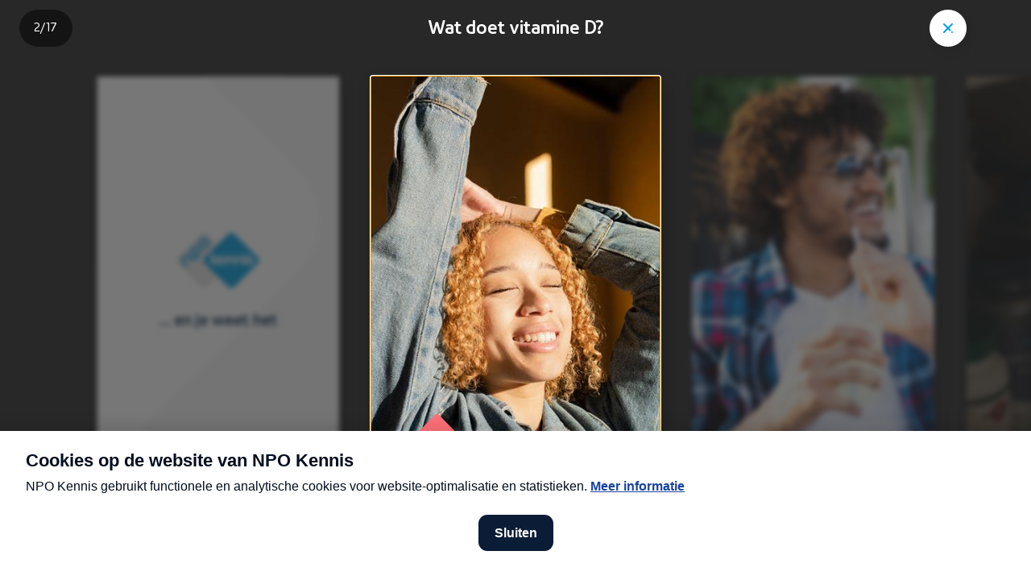

--- FILE ---
content_type: text/html; charset=utf-8
request_url: https://npokennis.nl/story/433/wat-doet-vitamine-d
body_size: 26129
content:
<!DOCTYPE html><html lang="nl"><head><meta charSet="utf-8"/><meta name="viewport" content="width=device-width"/><meta name="twitter:site" content="@npofocus"/><meta name="twitter:creator" content="@npofocus"/><meta property="fb:app_id" content="1594630217521502"/><meta property="og:type" content="website"/><meta property="og:site_name" content="NPO Kennis"/><title>Wat doet vitamine D? | NPO Kennis</title><meta name="robots" content="index,follow"/><meta name="description" content="Vitamine D houdt je lijf gezond. Het is belangrijk voor je groei, zorgt voor sterke botten en tanden en draagt bij aan een goede werking je spieren en afweer."/><meta name="twitter:card" content="summary_large_image"/><meta property="og:title" content="Wat doet vitamine D?"/><meta property="og:description" content="Vitamine D houdt je lijf gezond. Het is belangrijk voor je groei, zorgt voor sterke botten en tanden en draagt bij aan een goede werking je spieren en afweer."/><meta property="og:url" content="https://npokennis.nl/story/433/wat-doet-vitamine-d"/><meta property="og:image" content="https://api.npokennis.nl/thumbs/i/22000/mod_media_image/22673.w1200.r40-21.c45cb26.jpg"/><meta property="og:image:alt" content="Waarom heb je vitamine D nodig?"/><meta property="og:image:width" content="1200"/><meta property="og:locale" content="nl"/><link rel="canonical" href="https://npokennis.nl/story/433/wat-doet-vitamine-d"/><script type="application/ld+json">{"@context":"https://schema.org","@type":"Organization","url":"https://npokennis.nl","logo":"https://npokennis.nl/images/logo_npo_kennis.jpg"}</script><script type="application/ld+json">{"@context":"https://schema.org","@type":"Organization","name":"NPO Kennis","url":"https://npokennis.nl","sameAs":["//www.tiktok.com/@npokennis","//www.facebook.com/NPOKennis.nl/","//www.instagram.com/NPOKennis/","//www.youtube.com/c/NPOKennis"]}</script><script type="application/ld+json">{"@context":"https://schema.org","@type":"NewsArticle","keywords":["ziekte","erfelijkheid","verslaving","drugs","corona","psychologie","duurzaam","klimaat","fitness","diëten","vega","balans"],"description":"Vitamine D houdt je lijf gezond. Het is belangrijk voor je groei, zorgt voor sterke botten en tanden en draagt bij aan een goede werking je spieren en afweer.","mainEntityOfPage":{"@type":"WebPage","@id":"https://npokennis.nl/story/433/wat-doet-vitamine-d"},"headline":"Wat doet vitamine D?","image":["https://api.npokennis.nl/thumbs/i/22000/mod_media_image/22666.w1600.0.c122556.jpg","https://api.npokennis.nl/thumbs/i/22000/mod_media_image/22665.w1067.0.b274623.jpg","https://api.npokennis.nl/thumbs/i/22000/mod_media_image/22664.w901.0.f5eff00.jpg","https://api.npokennis.nl/thumbs/i/22000/mod_media_image/22683.w1600.0.8ccc42a.jpg","https://api.npokennis.nl/thumbs/i/22000/mod_media_image/22670.w1067.0.644be54.jpg","https://api.npokennis.nl/thumbs/i/22000/mod_media_image/22671.w1600.0.9573802.jpg","https://api.npokennis.nl/thumbs/i/22000/mod_media_image/22672.w1530.0.3226982.jpg","https://api.npokennis.nl/thumbs/i/22000/mod_media_image/22682.w1067.0.d8d6f22.jpg"],"articleSection":"Gezondheid","dateModified":"2024-10-28T14:08:48.000Z","author":{"@type":"Person","name":"Manon Vonkeman"},"publisher":{"@type":"Organization","name":"NPO Kennis","logo":{"@type":"ImageObject","url":"https://npokennis.nl/images/logo_npo_kennis.jpg"}},"articleBody":"Vitamine D houdt je lijf gezond. Het is belangrijk voor je groei, zorgt voor sterke botten en tanden en draagt bij aan een goede werking je spieren en afweer."}</script><meta name="next-head-count" content="22"/><meta name="next_build_id" content="5800d7abd5a5b047ec5584cf3b4f2ca546d0fcd8"/><link rel="preload" href="/fonts/NPOSans-Regular.woff2" as="font" crossorigin=""/><link rel="preload" href="/fonts/NPOSans-Bold.woff2" as="font" crossorigin=""/><link rel="preconnect" href="https://content.omroep.nl"/><link rel="dns-prefetch" href="https://content.omroep.nl"/><link rel="preconnect" href="https://cdn.npokennis.nl"/><link rel="dns-prefetch" href="https://cdn.npokennis.nl"/><link rel="preconnect" href="https://cookies.npokennis.nl"/><link rel="dns-prefetch" href="https://cookies.npokennis.nl"/><link rel="preconnect" href="https://hub.npo-data.nl"/><link rel="dns-prefetch" href="https://hub.npo-data.nl"/><link rel="preconnect" href="https://tag.aticdn.net"/><link rel="dns-prefetch" href="https://tag.aticdn.net"/><link rel="preconnect" href="https://atconnect.npo.nl"/><link rel="dns-prefetch" href="https://atconnect.npo.nl"/><link rel="apple-touch-icon" sizes="180x180" href="/apple-touch-icon.png"/><link rel="icon" type="image/png" sizes="32x32" href="/favicon-32x32.png"/><link rel="icon" type="image/png" sizes="16x16" href="/favicon-16x16.png"/><link rel="manifest" href="/site.webmanifest"/><link rel="mask-icon" href="/safari-pinned-tab.svg" color="#007eb3"/><meta name="msapplication-TileColor" content="#ffffff"/><meta name="theme-color" content="#ffffff"/><meta name="viewport" content="width=device-width, initial-scale=1"/><script src="https://npotag.npo-data.nl/prod/npo-tag.min.js"></script><script src="https://cdn.npoplayer.nl/player/1.25.0/web/npoplayer.js" type="text/javascript"></script><script src="/npoplayer/player.js" type="text/javascript" defer=""></script><link rel="preload" href="/_next/static/css/0dc3a2772ed3d444.css" as="style"/><link rel="stylesheet" href="/_next/static/css/0dc3a2772ed3d444.css" data-n-g=""/><link rel="preload" href="/_next/static/css/d21f63ac55a55a98.css" as="style"/><link rel="stylesheet" href="/_next/static/css/d21f63ac55a55a98.css" data-n-p=""/><link rel="preload" href="/_next/static/css/9416e58198765ea4.css" as="style"/><link rel="stylesheet" href="/_next/static/css/9416e58198765ea4.css" data-n-p=""/><noscript data-n-css=""></noscript><script defer="" nomodule="" src="/_next/static/chunks/polyfills-c67a75d1b6f99dc8.js"></script><script src="/_next/static/chunks/webpack-173e1bf9ed1a47ec.js" defer=""></script><script src="/_next/static/chunks/framework-10fac88913917d91.js" defer=""></script><script src="/_next/static/chunks/main-472f1d2c5c0c5753.js" defer=""></script><script src="/_next/static/chunks/pages/_app-0730c6b771e12412.js" defer=""></script><script src="/_next/static/chunks/29107295-a3480e51fe70b9c7.js" defer=""></script><script src="/_next/static/chunks/fec483df-d91dc10546e50732.js" defer=""></script><script src="/_next/static/chunks/1a8bb3c2-71b03267e593cc77.js" defer=""></script><script src="/_next/static/chunks/772-98c99f99eead1344.js" defer=""></script><script src="/_next/static/chunks/916-0cc10068636c25e1.js" defer=""></script><script src="/_next/static/chunks/940-c11b5761f8129b68.js" defer=""></script><script src="/_next/static/chunks/953-6cc5cd6b31476d57.js" defer=""></script><script src="/_next/static/chunks/206-e595ddc1a887674b.js" defer=""></script><script src="/_next/static/chunks/838-cb1e8ed09ab2218d.js" defer=""></script><script src="/_next/static/chunks/675-8920ec888caccc17.js" defer=""></script><script src="/_next/static/chunks/114-aa23ec7bd171e312.js" defer=""></script><script src="/_next/static/chunks/pages/story/%5Bid%5D/%5Bslug%5D-3199f2213edf2484.js" defer=""></script><script src="/_next/static/5800d7abd5a5b047ec5584cf3b4f2ca546d0fcd8/_buildManifest.js" defer=""></script><script src="/_next/static/5800d7abd5a5b047ec5584cf3b4f2ca546d0fcd8/_ssgManifest.js" defer=""></script></head><body><script>0</script><script src="/theme.js"></script><div id="__next"><div><main tabindex="-1" class="PageContentWrapper_pageContentWrapper__ijZwL"><div lang="nl"><h1 class="visually-hidden" tabindex="-1">Wat doet vitamine D?</h1><div class="FullscreenContainer_fullscreenContainer__T8Ndh"><div class="FullscreenContainer_MobileBackground__BWcHH"><div class="SlideLayers_background__jH1hY SlideLayers_colorTheme__6L5vL"><div class="SlideBackgroundPattern_background__zWy57"><svg xmlns="http://www.w3.org/2000/svg" width="890" height="2064" viewBox="0 0 890 2064"><path style="fill:var(--page-background-shape)" fill="#000" d="M890 0H0c.12 71.74 33.24 143.47 99.32 210.36l2.01 2.03 594.93 595.02v.09l12.11 12.1c66.81 66.84 100.6 138.5 101.38 210.23v4.34c-.77 71.73-34.57 143.4-101.38 210.22l-12.1 12.11v.09l-594.94 595.02C33.92 1919.08.12 1991.53 0 2064.01h890V0z"></path></svg><svg xmlns="http://www.w3.org/2000/svg" width="890" height="2064" viewBox="0 0 890 2064"><path style="fill:var(--page-background-shape)" fill="#000" d="M890 0H0c.12 71.74 33.24 143.47 99.32 210.36l2.01 2.03 594.93 595.02v.09l12.11 12.1c66.81 66.84 100.6 138.5 101.38 210.23v4.34c-.77 71.73-34.57 143.4-101.38 210.22l-12.1 12.11v.09l-594.94 595.02C33.92 1919.08.12 1991.53 0 2064.01h890V0z"></path></svg></div></div></div><div class="FullscreenTopBar_topBar__F2_yW" style="opacity:1;transform:none"><div class="FullscreenTopBar_content__3tM4b" style="opacity:1"><div class="StoryTopBar_paginationPositioner__KxWGD" lang="nl"><nav aria-label="Paginering" class="SimplePagination_wrapper__t6ZUb" style="opacity:0;visibility:hidden;transform:translateY(-10px) translateZ(0)"><p aria-live="polite" class="SimplePagination_numbering__SXn9r"><span aria-label="Slide 1 van 17">1</span>/<span>17</span></p></nav></div><div class="StoryTopBar_title__QhPaj" style="opacity:0"><p class="TitleTopBar_titleTopBar__rJXoz">Wat doet vitamine D?</p></div></div><div class="FullscreenTopBar_close__OdXeN" style="opacity:1"><div class="FullscreenTopBar_canReceiveClickEvents__VS37s"><a class="StyledLink_link__nTaRa" tabindex="0" aria-label="&quot;Sluit story&quot;" href="/longread/7570/welke-rol-speelde-nederland-in-de-slavernij"><div class="IconInCircle_circle__LC1jj IconInCircle_sizeMedium__lyLPl IconInCircle_colorWhite__km8IS IconInCircle_hasShadow__qW1Yp IconInCircle_ignoreDarkModeStyling__GcJjE"><div class="IconInCircle_icon__KdaSQ"><span class="Icon_icon__QMx7z"><svg xmlns="http://www.w3.org/2000/svg" width="24" height="24" viewBox="0 0 24 24" aria-hidden="true"><path fill-rule="evenodd" d="M7.61 6.21l.1.08 4.3 4.28 4.28-4.28a1 1 0 011.5 1.32l-.08.1-4.27 4.27 1.9 1.88a1 1 0 01-1.32 1.5l-.1-.09-1.9-1.88-4.31 4.32a1 1 0 01-1.5-1.32l.08-.1L10.6 12 6.3 7.7a1 1 0 011.3-1.5zm8.67 10.06a1 1 0 111.42 1.41 1 1 0 01-1.42-1.41z"></path></svg></span></div></div></a></div></div></div><div class="FullscreenSlider_sliderContainer__FoQsu" style="transform:none"><div class="swiper FullscreenSlider_slider__rw7nk"><div class="swiper-wrapper"><div class="swiper-slide StorySlider_slide__l0Pv4"><div class="FullscreenSlide_slideWrapper__Bs_Ga FullscreenSlide_hasShadow__MoDOW" tabindex="-1" aria-hidden="false" style="filter:blur(0rem);opacity:1;transform:translateX(0%) scale(1) translateZ(0);transform-origin:50% 0% 0"><div class="SlideFluidWrapper_wrapper__CcVdy SlideFluidWrapper_notactive__haQVC"><div class="SlideLayers_background__jH1hY SlideLayers_colorTheme__6L5vL"><div class="SlideBackgroundPattern_background__zWy57"><svg xmlns="http://www.w3.org/2000/svg" width="890" height="2064" viewBox="0 0 890 2064"><path style="fill:var(--page-background-shape)" fill="#000" d="M890 0H0c.12 71.74 33.24 143.47 99.32 210.36l2.01 2.03 594.93 595.02v.09l12.11 12.1c66.81 66.84 100.6 138.5 101.38 210.23v4.34c-.77 71.73-34.57 143.4-101.38 210.22l-12.1 12.11v.09l-594.94 595.02C33.92 1919.08.12 1991.53 0 2064.01h890V0z"></path></svg><svg xmlns="http://www.w3.org/2000/svg" width="890" height="2064" viewBox="0 0 890 2064"><path style="fill:var(--page-background-shape)" fill="#000" d="M890 0H0c.12 71.74 33.24 143.47 99.32 210.36l2.01 2.03 594.93 595.02v.09l12.11 12.1c66.81 66.84 100.6 138.5 101.38 210.23v4.34c-.77 71.73-34.57 143.4-101.38 210.22l-12.1 12.11v.09l-594.94 595.02C33.92 1919.08.12 1991.53 0 2064.01h890V0z"></path></svg></div></div><div class="SlideLayers_foreground__YVpF3"><div class="SlideContentContainer_container__2itR4 SlideContentContainer_isCenterContainer__jyxY_ SlideContentContainer_hasHorizontalGutter__VCF_t"><div class="SlideContentContainer_centerWrapper__9nMVB"><div class="StorySlideLoader_container__6rP6I"><div class="StorySlideLoader_logo__Sv02z"><svg xmlns="http://www.w3.org/2000/svg" width="71" height="48" viewBox="0 0 71 48" class="LogoNpoKennisColor_logoColor__fIi9f" aria-label="NPO Kennis logo" role="img"><path style="fill:var(--logo-npo-kennis-left-diamond)" fill="#fff" d="M45.54 26.64L26.5 45.68c-1.91 1.92-4.11 1.92-6.03 0L1.44 26.65c-1.92-1.92-1.92-4.12 0-6.04L20.47 1.58c1.92-1.92 4.12-1.92 6.03 0l19.04 19.03c1.92 1.92 1.92 4.12 0 6.03z"></path><path style="fill:var(--logo-npo-kennis-text-npo)" fill="#000" d="M18.43 15.25l-1.39-1.4c-.57-.57-1.12-.55-1.77.1l-1.21 1.21c-.65.65-.66 1.2-.09 1.77l1.4 1.39c.57.57 1.11.56 1.76-.09l1.21-1.22c.65-.64.67-1.18.1-1.76zm1.53-1.47c1.43 1.43 1.46 3.16-.16 4.76l-1.22 1.23c-.42.42-.78.64-1.07.7l1.07 1.06c.54.54.47 1.13.05 1.54-.4.41-1 .5-1.54-.04l-4.64-4.63c-1.43-1.44-1.46-3.16.15-4.77l1.15-1.14c1.6-1.61 3.33-1.59 4.76-.15l1.45 1.44zM25.67 8l-1.39-1.4c-.58-.57-1.12-.55-1.76.1L21.3 7.92c-.65.65-.66 1.2-.08 1.77l1.38 1.39c.58.58 1.12.56 1.77-.09l1.22-1.22c.64-.64.66-1.19.08-1.76zm1.52-1.47c1.44 1.43 1.46 3.16-.15 4.77l-1.14 1.14c-1.6 1.61-3.33 1.59-4.76.15l-1.45-1.44c-1.43-1.44-1.46-3.16.15-4.77L21 5.25c1.6-1.61 3.33-1.59 4.76-.15l1.44 1.44zM14.21 22.77c.54.54.46 1.14.04 1.55-.4.41-1 .49-1.54-.05l-3.04-3.04c-.57-.58-1.12-.56-1.76.09l-1.22 1.21c-.65.65-.66 1.2-.09 1.77l3.04 3.04c.54.53.47 1.13.06 1.54-.41.41-1.01.49-1.55-.04l-3.07-3.08c-1.43-1.43-1.46-3.15.15-4.76l1.15-1.14c1.6-1.61 3.33-1.59 4.76-.15l3.07 3.06z"></path><path style="fill:var(--logo-npo-kennis-right-diamond)" fill="#000" d="M24.58 20.61c-1.92 1.92-1.92 4.12 0 6.03l19.03 19.04c1.92 1.92 4.12 1.92 6.04 0l19.03-19.04c1.92-1.91 1.91-4.11 0-6.03L49.65 1.58c-1.92-1.92-4.12-1.92-6.03 0L24.58 20.61z"></path><g style="fill:var(--logo-npo-kennis-text-kennis)" fill="#fff"><path d="M32.92 23.57l2.39-2.64c.18-.19.27-.35.27-.5 0-.14-.06-.37-.45-.37h-.64c-.43 0-.79.17-1.08.5L31.25 23v-5.14c0-.24-.06-.41-.17-.53-.11-.11-.3-.17-.53-.17h-.45c-.24 0-.42.06-.53.17-.11.12-.17.3-.17.53v8.84c0 .23.06.41.17.52.11.12.3.17.53.17h.45c.24 0 .42-.05.53-.17.11-.1.17-.28.17-.52v-2.5l2.1 2.67c.27.35.6.52.95.52h.87c.27 0 .41-.13.41-.37 0-.14-.07-.3-.21-.48l-2.45-2.97z"></path><path d="M37.63 21.76c.26-.29.62-.43 1.08-.43.46 0 .83.14 1.09.44.26.28.4.67.45 1.16h-3.07c.06-.5.2-.9.45-1.17m1.1-1.84c-.98 0-1.81.32-2.46.96-.64.63-.97 1.6-.97 2.85 0 1.22.32 2.18.96 2.83.65.65 1.6.98 2.85.98.86 0 1.6-.11 2.18-.33.32-.12.48-.32.48-.6 0-.1-.03-.2-.08-.34l-.07-.17c-.14-.32-.33-.48-.57-.48-.08 0-.2.02-.34.07-.5.16-.96.24-1.39.24-.73 0-1.27-.16-1.6-.47-.33-.3-.51-.7-.54-1.2h4.33c.26 0 .58-.1.58-.63 0-1.19-.3-2.11-.9-2.75a3.21 3.21 0 00-2.45-.96"></path><path d="M45.83 19.92a9.2 9.2 0 00-2.45.26c-.26.07-.43.17-.52.3-.1.13-.14.3-.14.52v5.7c0 .23.05.41.17.52.1.12.29.17.52.17h.46c.23 0 .41-.05.52-.17.12-.1.17-.28.17-.52v-5.06c.3-.07.67-.1 1.11-.1.72 0 1.19.16 1.4.49.2.33.3.91.3 1.73v2.94c0 .23.06.41.18.52.11.12.29.17.52.17h.46c.24 0 .41-.05.53-.17.1-.1.17-.29.17-.52v-3.47c0-1.16-.29-2.01-.84-2.53s-1.41-.78-2.56-.78"></path><path d="M53.19 19.92a9.2 9.2 0 00-2.45.26c-.26.07-.43.17-.52.3-.1.13-.14.3-.14.52v5.7c0 .23.05.41.17.52.11.12.29.17.52.17h.46c.24 0 .41-.05.52-.17.12-.1.17-.28.17-.52v-5.06c.3-.07.67-.1 1.11-.1.72 0 1.19.16 1.4.49.2.33.3.91.3 1.73v2.94c0 .23.07.41.18.52.11.12.29.17.52.17h.46c.24 0 .41-.05.53-.17.1-.1.17-.29.17-.52v-3.47c0-1.16-.28-2.01-.84-2.53-.55-.52-1.41-.78-2.56-.78"></path><path d="M58.36 17.02c-.33 0-.6.1-.8.3-.22.2-.32.47-.32.8 0 .32.1.58.31.78.2.2.48.3.81.3.33 0 .6-.1.81-.3.2-.2.31-.46.31-.78 0-.33-.1-.6-.3-.8-.22-.2-.49-.3-.82-.3"></path><path d="M58.59 20.06h-.46c-.23 0-.4.06-.52.17-.11.12-.17.3-.17.53v5.94c0 .23.06.41.17.52.11.12.29.17.52.17h.46c.24 0 .41-.05.53-.17.1-.1.17-.28.17-.52v-5.94c0-.24-.06-.42-.17-.53-.12-.11-.3-.17-.53-.17"></path><path d="M65.62 24.36c-.11-.24-.24-.43-.39-.58a2.16 2.16 0 00-.65-.4c-.28-.11-.53-.2-.74-.26l-.9-.23a4.9 4.9 0 01-1.01-.32c-.16-.08-.23-.22-.23-.42 0-.45.42-.67 1.28-.67.45 0 .94.1 1.44.27.15.05.27.07.35.07.24 0 .43-.16.56-.48l.08-.17a.96.96 0 00.07-.34c0-.27-.15-.46-.46-.58a5.68 5.68 0 00-2-.33c-1 0-1.79.2-2.33.61s-.82.99-.82 1.72a1.96 1.96 0 00.54 1.4c.14.14.36.27.65.4.27.11.53.2.74.26a26.68 26.68 0 001.34.31 2.85 2.85 0 01.6.24c.05.04.1.1.14.18.05.08.07.16.07.25 0 .45-.47.68-1.38.68a5.2 5.2 0 01-1.73-.32 1.2 1.2 0 00-.35-.07c-.24 0-.42.16-.56.48l-.08.2a.97.97 0 00-.08.34c0 .27.15.46.46.58.6.24 1.38.36 2.32.36 1.06 0 1.86-.2 2.4-.61.55-.41.83-1 .83-1.74 0-.3-.06-.59-.16-.83"></path></g></svg></div><div class="u-margin-top-lg"><p class="Titles_titleLg__kCOb7 Titles_centerText__Tzh_W Titles_isResponsive__l_eie" tabindex="-1"><span class="InlineTextLanguageDirection_text__j_Rks">... en je weet het</span></p></div></div></div></div></div></div></div></div><div class="swiper-slide StorySlider_slide__l0Pv4"><div class="FullscreenSlide_slideWrapper__Bs_Ga FullscreenSlide_hasShadow__MoDOW" tabindex="-1" aria-hidden="true" style="filter:blur(0.4rem);opacity:0.37;transform:translateX(0%) scale(0.84) translateZ(0);transform-origin:0% 0% 0"><div class="SlideFluidWrapper_wrapper__CcVdy SlideFluidWrapper_notactive__haQVC"><div class="SlideLayers_background__jH1hY SlideLayers_colorTheme__6L5vL"><div class="SlideBackgroundImage_container__3vm1M"><picture><source data-srcset="https://api.npokennis.nl/thumbs/i/22000/mod_media_image/22663.w414.3e7c35d.b91df2a.jpg" media="(min-width: 1200px)"/><img class="lazyload SlideBackgroundImage_image__KUiO4 SlideBackgroundImage_alignCenter__jlIhh" alt="zonlicht op je huid" data-src="https://api.npokennis.nl/thumbs/i/22000/mod_media_image/22663.w414.3e7c35d.b91df2a.jpg"/></picture></div></div><div class="SlideLayers_foreground__YVpF3"><div class="SlideContentContainer_container__2itR4 SlideContentContainer_isBottomContainer__nFWQ1 SlideContentContainer_hasHorizontalGutter__VCF_t SlideContentContainer_hasBottomGutterLarge__MJXoq"><div class=""><div class="SlideBalloonContainer_isBalloonContainerLeft__FpXq_"><div class="BalloonTitle_animationWrapper__1T54m" style="transform:scaleX(0) translateZ(0);transform-origin:50% 50% 0"><div class="BalloonShapeRelative_shape__SzreA BalloonShapeRelative_colorRed___l3XT BalloonShapeRelative_hasArrowTop__YizUo"><div class="BalloonArrow_container__alAeM" style="opacity:0;transform:translateY(40px) translateZ(0)"><div class="BalloonArrow_arrowContainer__Rypxv BalloonArrow_arrowLeft__Sj1WV BalloonArrow_arrowTop__CZtfW"><div class="BalloonArrow_arrowShape__mrMYj BalloonArrow_colorRed__RKqYm"></div></div></div><div class="BalloonTitle_contentWrapper__AsZha" style="clip-path:inset(0 100% 0 0)"><div class="BalloonText_text__g2cgQ BalloonText_isResponsive__u7289"><div><p class="Titles_titleLg__kCOb7 Titles_isResponsive__l_eie" tabindex="-1"><span class="InlineTextLanguageDirection_text__j_Rks">Wat doet vitamine D?</span></p></div></div><div class="BalloonTitle_tags__iDNy5"><span class="BalloonTitle_subtype__pdjx2"> </span></div></div></div></div></div><span class="StorySlideIntroLabels_updateLabelWrapper__T8huh"><span class="StorySlideIntroLabels_updateLabel__oITND">Laatste update: 28-10-2024</span></span></div></div></div></div></div></div><div class="swiper-slide StorySlider_slide__l0Pv4"><div class="FullscreenSlide_slideWrapper__Bs_Ga FullscreenSlide_hasShadow__MoDOW" tabindex="-1" aria-hidden="true" style="filter:blur(0.4rem);opacity:0.37;transform:translateX(-16%) scale(0.84) translateZ(0);transform-origin:0% 0% 0"><div class="SlideFluidWrapper_wrapper__CcVdy SlideFluidWrapper_notactive__haQVC"><div class="SlideLayers_background__jH1hY SlideLayers_colorTheme__6L5vL"></div><div class="SlideLayers_foreground__YVpF3"><div class="SlideContentContainer_container__2itR4 SlideContentContainer_isBottomContainer__nFWQ1 SlideContentContainer_hasHorizontalGutter__VCF_t SlideContentContainer_hasBottomGutterSmall__4G90_"><div class=""><div class="SlideBalloonContainer_isBalloonContainerLeft__FpXq_"><div class="BalloonTitle_animationWrapper__1T54m" style="transform:scaleX(0) translateZ(0);transform-origin:50% 50% 0"><div class="BalloonShapeRelative_shape__SzreA BalloonShapeRelative_colorRed___l3XT BalloonShapeRelative_hasArrowTop__YizUo"><div class="BalloonArrow_container__alAeM" style="opacity:0;transform:translateY(40px) translateZ(0)"><div class="BalloonArrow_arrowContainer__Rypxv BalloonArrow_arrowLeft__Sj1WV BalloonArrow_arrowTop__CZtfW"><div class="BalloonArrow_arrowShape__mrMYj BalloonArrow_colorRed__RKqYm"></div></div></div><div class="BalloonTitle_contentWrapper__AsZha" style="clip-path:inset(0 100% 0 0)"><div class="BalloonText_text__g2cgQ BalloonText_isResponsive__u7289"><div><p class="Titles_titleSm__3GS11 Titles_isResponsive__l_eie Titles_titleSm__3GS11" tabindex="-1"><span class="RichHtml_wrapper__KqHnh">Vitamine D zou je humeur verbeteren, je afweer versterken en goed zijn voor je sperma: het klinkt als een echt wondermiddel. Veel mensen slikken dan ook extra vitamine D. Toch is voor lang niet alle claims bewijs.</span></p></div></div><div class="BalloonTitle_tags__iDNy5"><span class="BalloonTitle_subtype__pdjx2"> </span></div></div></div></div></div></div></div></div></div></div></div><div class="swiper-slide StorySlider_slide__l0Pv4"><div class="FullscreenSlide_slideWrapper__Bs_Ga FullscreenSlide_hasShadow__MoDOW" tabindex="-1" aria-hidden="true" style="filter:blur(0.4rem);opacity:0.37;transform:translateX(-32%) scale(0.84) translateZ(0);transform-origin:0% 0% 0"><div class="SlideFluidWrapper_wrapper__CcVdy SlideFluidWrapper_notactive__haQVC"><div class="SlideLayers_background__jH1hY SlideLayers_colorTheme__6L5vL"><div class="SlideBackgroundVideo_container__9W0Yf"><video crossorigin="anonymous" class="SlideBackgroundVideo_video__wKuUT" playsinline="" preload="auto" autoplay="" muted=""></video></div></div><div><div class="SlideLayers_foreground__YVpF3"><div class="StorySlideVerticalVideo_citationContainer__cZmn1"><cite class="StoryCitation_container__PcXd_"><div lang="nl" class="StoryCitation_animationWrapper___9ybh" style="transform:scaleX(0) translateZ(0);transform-origin:50% 50% 0"><div style="clip-path:inset(0 100% 0 0)"><p class="StoryCitation_citation__ouTh4"><span class="InlineTextLanguageDirection_text__j_Rks">De Monitor</span><span class="StoryCitation_authorWrapper__5AsC5"><span><span class="StoryCitation_author__yE1Ge"><span class="InlineTextLanguageDirection_text__j_Rks">&nbsp;- KRO-NCRV</span></span></span></span></p></div></div></cite></div><div class="SlideContentContainer_container__2itR4 SlideContentContainer_isBottomContainer__nFWQ1 SlideContentContainer_hasHorizontalGutter__VCF_t SlideContentContainer_hasBottomGutterLarge__MJXoq"><div class=""><div class="StorySlideVerticalVideo_contentContainer__P3Fy_"><div style="opacity:1;transform:none"><div class="BalloonTitle_animationWrapper__1T54m" style="transform:scaleX(0) translateZ(0);transform-origin:50% 50% 0"><div class="BalloonShapeRelative_shape__SzreA BalloonShapeRelative_colorRed___l3XT BalloonShapeRelative_hasArrowBottom__hGER1"><div class="BalloonArrow_container__alAeM" style="opacity:0;transform:translateY(-40px) translateZ(0)"><div class="BalloonArrow_arrowContainer__Rypxv BalloonArrow_arrowLeft__Sj1WV BalloonArrow_arrowBottom__20nuZ"><div class="BalloonArrow_arrowShape__mrMYj BalloonArrow_colorRed__RKqYm"></div></div></div><div class="BalloonTitle_contentWrapper__AsZha" style="clip-path:inset(0 100% 0 0)"><div class="BalloonText_text__g2cgQ BalloonText_isResponsive__u7289"><div><p class="Titles_titleMd__q6w1C Titles_isResponsive__l_eie" tabindex="-1"><span class="InlineTextLanguageDirection_text__j_Rks">Ook Henk neemt allerlei extra vitaminepillen, zoals vitamine D.</span></p></div></div><div class="BalloonTitle_tags__iDNy5"><span class="BalloonTitle_subtype__pdjx2"> </span></div></div></div></div></div><div class="StorySlideVerticalVideo_videoControlsContainer__P1EkS" lang="nl" style="opacity:0;transform:translateY(10px) translateZ(0)"><button type="button" data-label="story-mute-toggle" aria-label="Geluid" role="switch" aria-checked="false"><div class="IconInCircle_circle__LC1jj IconInCircle_sizeMedium__lyLPl IconInCircle_colorWhite__km8IS IconInCircle_hasShadow__qW1Yp IconInCircle_ignoreDarkModeStyling__GcJjE"><div class="IconInCircle_icon__KdaSQ"><span class="Icon_icon__QMx7z"><span class="StoryAudioButton_isIconHidden__S65xn"><svg xmlns="http://www.w3.org/2000/svg" width="24" height="24" viewBox="0 0 24 24" aria-hidden="true"><path fill-rule="evenodd" d="M11.38 3.21A1 1 0 0113 4v16a1 1 0 01-1.63.78L6.6 16.95H3a1 1 0 01-1-.88V7.98a1 1 0 011-1h3.6zm8.45 2.24c2.89 4.35 2.89 8.78 0 13.1a1 1 0 11-1.66-1.1c2.44-3.66 2.44-7.22 0-10.9a1 1 0 011.66-1.1zM11 6.06l-3.43 2.7a1 1 0 01-.62.22H4v5.97h2.95a1 1 0 01.51.14l.11.08L11 17.92V6.06zm5.83 2.38a6 6 0 010 7.11 1 1 0 01-1.67-1.1c1.12-1.68 1.12-3.24 0-4.9a1 1 0 111.67-1.1z"></path></svg></span><span class=""><svg xmlns="http://www.w3.org/2000/svg" width="24" height="24" viewBox="0 0 24 24" aria-hidden="true"><g fill-rule="evenodd"><path d="M11.38 3.21L6.6 6.98H3a1 1 0 00-1 1v8.09a1 1 0 001 .88h3.6l4.77 3.83A1 1 0 0013 20V4a1 1 0 00-1.62-.79zM11 6.06v11.86l-3.43-2.75-.1-.08a1 1 0 00-.52-.14H4V8.98h2.95a1 1 0 00.62-.21L11 6.06z"></path><path fill-rule="nonzero" d="M15.25 8.75a1 1 0 011.33-.08l.08.08 1.84 1.84 1.84-1.84a1 1 0 011.49 1.33l-.08.08L19.92 12l1.83 1.84a1 1 0 01-1.33 1.49l-.08-.08-1.84-1.84-1.84 1.84a1 1 0 01-1.49-1.33l.08-.08L17.1 12l-1.84-1.84a1 1 0 010-1.41z"></path></g></svg></span></span></div></div></button><div class="u-margin-top-xs"><button type="button" aria-label="Afspelen" role="switch" aria-checked="false"><div class="IconInCircle_circle__LC1jj IconInCircle_sizeMedium__lyLPl IconInCircle_colorWhite__km8IS IconInCircle_hasShadow__qW1Yp IconInCircle_ignoreDarkModeStyling__GcJjE"><div class="IconInCircle_icon__KdaSQ"><span class="Icon_icon__QMx7z"><svg xmlns="http://www.w3.org/2000/svg" width="24" height="24" viewBox="0 0 24 24" aria-hidden="true"><path fill-rule="evenodd" d="m8.04113,4.42802c-1.43087,-0.81999 -2.59067,-0.14812 -2.59067,1.50057l0,12.1624c0,1.64966 1.15883,2.32154 2.5897,1.50154l10.63084,-6.09621c1.43087,-0.82096 1.43087,-2.15115 0,-2.97211l-10.62988,-6.09524l0,-0.00097l0,0.00001z"></path></svg></span></div></div></button></div><div class="u-margin-top-xs"><button type="button" data-label="story-video-rewind" aria-label="tien seconden terug"><div class="IconInCircle_circle__LC1jj IconInCircle_sizeMedium__lyLPl IconInCircle_colorWhite__km8IS IconInCircle_hasShadow__qW1Yp IconInCircle_ignoreDarkModeStyling__GcJjE"><div class="IconInCircle_icon__KdaSQ"><span class="Icon_icon__QMx7z"><svg xmlns="http://www.w3.org/2000/svg" width="24" height="24" viewBox="0 0 24 24" aria-hidden="true"><g><path fill="none" stroke-linecap="round" stroke-width="1.5" d="M5.628 20.506c1.69 1.515 3.924 2.436 6.372 2.436 5.274 0 9.55-4.275 9.55-9.55 0-5.273-4.276-9.549-9.55-9.549h-1.598"></path><path stroke-linecap="round" stroke-linejoin="round" stroke-width="2" d="M7.693 5.236L10.478 2.45 13.264 5.236" transform="rotate(-90 10.478 3.843)"></path><text stroke-width="1" font-family="NPOSans-Bold, NPO Sans" font-size="10" font-weight="normal" letter-spacing="0.1"><tspan x="6.705" y="17.393">10</tspan></text><circle cx="2.45" cy="13.393" r="1"></circle><circle cx="3.3" cy="17.393" r="1"></circle></g></svg></span></div></div></button></div></div></div></div></div><div lang="nl"><div class="StoryVideoProgress_progressContainer__QYB_i StoryVideoProgress_minified__r1tAY"><div class="StoryVideoProgress_mask__IphAX" id="progress-6648" data-label="video-progress"><div class="StoryVideoProgress_segment__LEm0_"><span data-label="video-progress-time"></span></div><div class="StoryVideoProgress_progressBarContainer__0MGdm"><div class="StoryVideoProgress_progressBar__pBosk StoryVideoProgress_colorRed__jzKl8" data-label="video-progress-indicator"></div></div><div class="StoryVideoProgress_segment__LEm0_"><span data-label="video-progress-duration"></span></div></div></div></div></div></div></div></div></div><div class="swiper-slide StorySlider_slide__l0Pv4"><div class="FullscreenSlide_slideWrapper__Bs_Ga FullscreenSlide_hasShadow__MoDOW" tabindex="-1" aria-hidden="true" style="filter:blur(0.4rem);opacity:0.37;transform:translateX(-48%) scale(0.84) translateZ(0);transform-origin:0% 0% 0"><div class="SlideFluidWrapper_wrapper__CcVdy SlideFluidWrapper_notactive__haQVC"><div class="SlideLayers_background__jH1hY SlideLayers_colorTheme__6L5vL"></div><div class="SlideLayers_foreground__YVpF3"><div class="SlideContentContainer_container__2itR4 SlideContentContainer_isBottomContainer__nFWQ1 SlideContentContainer_hasHorizontalGutter__VCF_t SlideContentContainer_hasBottomGutterSmall__4G90_"><div class=""><div class="SlideBalloonContainer_isBalloonContainerLeft__FpXq_"><div class="BalloonTitle_animationWrapper__1T54m" style="transform:scaleX(0) translateZ(0);transform-origin:50% 50% 0"><div class="BalloonShapeRelative_shape__SzreA BalloonShapeRelative_colorRed___l3XT BalloonShapeRelative_hasArrowTop__YizUo"><div class="BalloonArrow_container__alAeM" style="opacity:0;transform:translateY(40px) translateZ(0)"><div class="BalloonArrow_arrowContainer__Rypxv BalloonArrow_arrowLeft__Sj1WV BalloonArrow_arrowTop__CZtfW"><div class="BalloonArrow_arrowShape__mrMYj BalloonArrow_colorRed__RKqYm"></div></div></div><div class="BalloonTitle_contentWrapper__AsZha" style="clip-path:inset(0 100% 0 0)"><div class="BalloonText_text__g2cgQ BalloonText_isResponsive__u7289"><div><p class="Titles_titleSm__3GS11 Titles_isResponsive__l_eie Titles_titleSm__3GS11" tabindex="-1"><span class="RichHtml_wrapper__KqHnh">Vitamine D is een van de weinige <a rel="noopener" target="_blank" title="NPO Kennis: Welke vitamines heb je nodig?" href="https://npokennis.nl/story/645/welke-vitamines-heb-je-nodig">vitamines</a> die je lichaam zelf kan aanmaken. Het zorgt ervoor dat je calcium (kalk) en fosfaat uit je eten en drinken kan opnemen. Die stoffen zijn onder andere nodig voor een goed gebit.</span></p></div></div><div class="BalloonTitle_tags__iDNy5"><span class="BalloonTitle_subtype__pdjx2"> </span></div></div></div></div></div></div></div></div></div></div></div><div class="swiper-slide StorySlider_slide__l0Pv4"><div class="FullscreenSlide_slideWrapper__Bs_Ga FullscreenSlide_hasShadow__MoDOW" tabindex="-1" aria-hidden="true" style="filter:blur(0.4rem);opacity:0.37;transform:translateX(-64%) scale(0.84) translateZ(0);transform-origin:0% 0% 0"><div class="SlideFluidWrapper_wrapper__CcVdy SlideFluidWrapper_notactive__haQVC"><div class="SlideLayers_background__jH1hY SlideLayers_colorTheme__6L5vL"></div><div class="SlideLayers_foreground__YVpF3"><div class="SlideContentContainer_container__2itR4 SlideContentContainer_isTopContainer__8FxAZ"><div class=""><div class="SlideBalloonContainer_isBalloonContainerCenter__ekui1"><div class="StorySlideChecklist_balloonContainer__Ac3M_"><div class="BalloonTitle_animationWrapper__1T54m" style="transform:scaleX(0) translateZ(0);transform-origin:50% 50% 0"><div class="BalloonShapeRelative_shape__SzreA BalloonShapeRelative_colorWhite__UEI1K BalloonShapeRelative_hasArrowBottom__hGER1"><div class="BalloonArrow_container__alAeM" style="opacity:0;transform:translateY(-40px) translateZ(0)"><div class="BalloonArrow_arrowContainer__Rypxv BalloonArrow_arrowCenter__z_WVJ BalloonArrow_arrowBottom__20nuZ"><div class="BalloonArrow_arrowShape__mrMYj BalloonArrow_colorWhite__AYIEo"></div></div></div><div class="BalloonTitle_contentWrapper__AsZha" style="clip-path:inset(0 100% 0 0)"><div class="BalloonText_text__g2cgQ BalloonText_isResponsive__u7289"><div><p class="Titles_titleMd__q6w1C Titles_isResponsive__l_eie" tabindex="-1"><span class="InlineTextLanguageDirection_text__j_Rks">Vitamine D is belangrijk voor:</span></p></div></div><div class="BalloonTitle_tags__iDNy5"><span class="BalloonTitle_subtype__pdjx2"> </span></div></div></div></div></div></div><div class="StorySlideChecklist_checklistContainer__WxFuy"><div class="SlideContentContainer_container__2itR4 SlideContentContainer_hasHorizontalGutter__VCF_t"><div class=""><ul><li class="StorySlideChecklist_itemContainer__ywFW9"><div class="StorySlideChecklist_itemCheckbox__CrngW"><div class="CheckboxAnimated_checkboxAnimated__KmuV_" style="transform:scale(0) translateZ(0)"><svg class="CheckboxAnimated_checkmark__NZPVo" xmlns="http://www.w3.org/2000/svg" width="17" height="12" viewBox="0 0 17 12" style="opacity:0"><path fill="none" fill-rule="evenodd" stroke="#000" stroke-linecap="round" stroke-linejoin="round" stroke-width="2" d="M1.22 6.14l4.77 4.77 9.54-9.55" pathLength="1" stroke-dashoffset="0px" stroke-dasharray="0px 1px"></path></svg></div></div><div class="StorySlideChecklist_itemText__9vU3q" style="clip-path:inset(0 100% 0 0)"><span class="RichHtml_wrapper__KqHnh StorySlideChecklist_text__jlvbB"><p>Je groei</p></span></div></li><li class="StorySlideChecklist_itemContainer__ywFW9"><div class="StorySlideChecklist_itemCheckbox__CrngW"><div class="CheckboxAnimated_checkboxAnimated__KmuV_" style="transform:scale(0) translateZ(0)"><svg class="CheckboxAnimated_checkmark__NZPVo" xmlns="http://www.w3.org/2000/svg" width="17" height="12" viewBox="0 0 17 12" style="opacity:0"><path fill="none" fill-rule="evenodd" stroke="#000" stroke-linecap="round" stroke-linejoin="round" stroke-width="2" d="M1.22 6.14l4.77 4.77 9.54-9.55" pathLength="1" stroke-dashoffset="0px" stroke-dasharray="0px 1px"></path></svg></div></div><div class="StorySlideChecklist_itemText__9vU3q" style="clip-path:inset(0 100% 0 0)"><span class="RichHtml_wrapper__KqHnh StorySlideChecklist_text__jlvbB"><p>Sterke botten en tanden</p></span></div></li><li class="StorySlideChecklist_itemContainer__ywFW9"><div class="StorySlideChecklist_itemCheckbox__CrngW"><div class="CheckboxAnimated_checkboxAnimated__KmuV_" style="transform:scale(0) translateZ(0)"><svg class="CheckboxAnimated_checkmark__NZPVo" xmlns="http://www.w3.org/2000/svg" width="17" height="12" viewBox="0 0 17 12" style="opacity:0"><path fill="none" fill-rule="evenodd" stroke="#000" stroke-linecap="round" stroke-linejoin="round" stroke-width="2" d="M1.22 6.14l4.77 4.77 9.54-9.55" pathLength="1" stroke-dashoffset="0px" stroke-dasharray="0px 1px"></path></svg></div></div><div class="StorySlideChecklist_itemText__9vU3q" style="clip-path:inset(0 100% 0 0)"><span class="RichHtml_wrapper__KqHnh StorySlideChecklist_text__jlvbB"><p>Je spieren</p></span></div></li><li class="StorySlideChecklist_itemContainer__ywFW9"><div class="StorySlideChecklist_itemCheckbox__CrngW"><div class="CheckboxAnimated_checkboxAnimated__KmuV_" style="transform:scale(0) translateZ(0)"><svg class="CheckboxAnimated_checkmark__NZPVo" xmlns="http://www.w3.org/2000/svg" width="17" height="12" viewBox="0 0 17 12" style="opacity:0"><path fill="none" fill-rule="evenodd" stroke="#000" stroke-linecap="round" stroke-linejoin="round" stroke-width="2" d="M1.22 6.14l4.77 4.77 9.54-9.55" pathLength="1" stroke-dashoffset="0px" stroke-dasharray="0px 1px"></path></svg></div></div><div class="StorySlideChecklist_itemText__9vU3q" style="clip-path:inset(0 100% 0 0)"><span class="RichHtml_wrapper__KqHnh StorySlideChecklist_text__jlvbB"><p>Je nieren</p></span></div></li><li class="StorySlideChecklist_itemContainer__ywFW9"><div class="StorySlideChecklist_itemCheckbox__CrngW"><div class="CheckboxAnimated_checkboxAnimated__KmuV_" style="transform:scale(0) translateZ(0)"><svg class="CheckboxAnimated_checkmark__NZPVo" xmlns="http://www.w3.org/2000/svg" width="17" height="12" viewBox="0 0 17 12" style="opacity:0"><path fill="none" fill-rule="evenodd" stroke="#000" stroke-linecap="round" stroke-linejoin="round" stroke-width="2" d="M1.22 6.14l4.77 4.77 9.54-9.55" pathLength="1" stroke-dashoffset="0px" stroke-dasharray="0px 1px"></path></svg></div></div><div class="StorySlideChecklist_itemText__9vU3q" style="clip-path:inset(0 100% 0 0)"><span class="RichHtml_wrapper__KqHnh StorySlideChecklist_text__jlvbB"><p>Een goed werkend <a rel="noopener" target="_blank" title="Hoe werkt je immuunsysteem?" href="https://npokennis.nl/story/308/hoe-werkt-je-immuunsysteem">immuunsysteem</a></p></span></div></li></ul></div></div></div></div></div></div></div></div></div><div class="swiper-slide StorySlider_slide__l0Pv4"><div class="FullscreenSlide_slideWrapper__Bs_Ga FullscreenSlide_hasShadow__MoDOW" tabindex="-1" aria-hidden="true" style="filter:blur(0.4rem);opacity:0.37;transform:translateX(-80%) scale(0.84) translateZ(0);transform-origin:0% 0% 0"><div class="SlideFluidWrapper_wrapper__CcVdy SlideFluidWrapper_notactive__haQVC"><div class="SlideLayers_background__jH1hY SlideLayers_colorTheme__6L5vL"></div><div class="SlideLayers_foreground__YVpF3"><div class="SlideContentContainer_container__2itR4 SlideContentContainer_isTopContainer__8FxAZ SlideContentContainer_hasHorizontalGutter__VCF_t"><div class=""><div class="SlideBalloonContainer_isBalloonContainerRight__k9GMq"><div class="BalloonTitle_animationWrapper__1T54m" style="transform:scaleX(0) translateZ(0);transform-origin:50% 50% 0"><div class="BalloonShapeRelative_shape__SzreA BalloonShapeRelative_colorWhite__UEI1K BalloonShapeRelative_hasArrowBottom__hGER1"><div class="BalloonArrow_container__alAeM" style="opacity:0;transform:translateY(-40px) translateZ(0)"><div class="BalloonArrow_arrowContainer__Rypxv BalloonArrow_arrowRight__aa4Gs BalloonArrow_arrowBottom__20nuZ"><div class="BalloonArrow_arrowShape__mrMYj BalloonArrow_colorWhite__AYIEo"></div></div></div><div class="BalloonTitle_contentWrapper__AsZha" style="clip-path:inset(0 100% 0 0)"><div class="BalloonText_text__g2cgQ BalloonText_isResponsive__u7289"><div><p class="Titles_titleSm__3GS11 Titles_isResponsive__l_eie Titles_titleSm__3GS11" tabindex="-1"><span class="RichHtml_wrapper__KqHnh">Als de zon op je huid schijnt, maak je vitamine D aan.&nbsp;</span></p></div></div><div class="BalloonTitle_tags__iDNy5"><span class="BalloonTitle_subtype__pdjx2"> </span></div></div></div></div></div></div></div><div class="SlideContentContainer_container__2itR4 SlideContentContainer_isBottomContainer__nFWQ1 SlideContentContainer_hasHorizontalGutter__VCF_t SlideContentContainer_hasBottomGutterSmall__4G90_"><div class=""><div class="SlideBalloonContainer_isBalloonContainerLeft__FpXq_"><div class="BalloonTitle_animationWrapper__1T54m" style="transform:scaleX(0) translateZ(0);transform-origin:50% 50% 0"><div class="BalloonShapeRelative_shape__SzreA BalloonShapeRelative_colorWhite__UEI1K BalloonShapeRelative_hasArrowTop__YizUo"><div class="BalloonArrow_container__alAeM" style="opacity:0;transform:translateY(40px) translateZ(0)"><div class="BalloonArrow_arrowContainer__Rypxv BalloonArrow_arrowLeft__Sj1WV BalloonArrow_arrowTop__CZtfW"><div class="BalloonArrow_arrowShape__mrMYj BalloonArrow_colorWhite__AYIEo"></div></div></div><div class="BalloonTitle_contentWrapper__AsZha" style="clip-path:inset(0 100% 0 0)"><div class="BalloonText_text__g2cgQ BalloonText_isResponsive__u7289"><div><p class="Titles_titleSm__3GS11 Titles_isResponsive__l_eie Titles_titleSm__3GS11" tabindex="-1"><span class="RichHtml_wrapper__KqHnh">Met een lichte huid heb je vaak genoeg aan 15 tot 30 minuten zonlicht per dag. Bij een donkere huid gaat de aanmaak trager. Je huid bevat dan meer pigment, wat zonlicht tegenhoudt.</span></p></div></div><div class="BalloonTitle_tags__iDNy5"><span class="BalloonTitle_subtype__pdjx2"> </span></div></div></div></div></div></div></div></div></div></div></div><div class="swiper-slide StorySlider_slide__l0Pv4"><div class="FullscreenSlide_slideWrapper__Bs_Ga FullscreenSlide_hasShadow__MoDOW" tabindex="-1" aria-hidden="true" style="filter:blur(0.4rem);opacity:0.37;transform:translateX(-96%) scale(0.84) translateZ(0);transform-origin:0% 0% 0"><div class="SlideFluidWrapper_wrapper__CcVdy SlideFluidWrapper_notactive__haQVC"><div class="SlideLayers_background__jH1hY SlideLayers_colorTheme__6L5vL"></div><div class="SlideLayers_foreground__YVpF3"><div class="SlideContentContainer_container__2itR4 SlideContentContainer_isBottomContainer__nFWQ1 SlideContentContainer_hasHorizontalGutter__VCF_t SlideContentContainer_hasBottomGutterSmall__4G90_"><div class=""><div class="SlideBalloonContainer_isBalloonContainerLeft__FpXq_"><div class="BalloonTitle_animationWrapper__1T54m" style="transform:scaleX(0) translateZ(0);transform-origin:50% 50% 0"><div class="BalloonShapeRelative_shape__SzreA BalloonShapeRelative_colorWhite__UEI1K BalloonShapeRelative_hasArrowTop__YizUo"><div class="BalloonArrow_container__alAeM" style="opacity:0;transform:translateY(40px) translateZ(0)"><div class="BalloonArrow_arrowContainer__Rypxv BalloonArrow_arrowLeft__Sj1WV BalloonArrow_arrowTop__CZtfW"><div class="BalloonArrow_arrowShape__mrMYj BalloonArrow_colorWhite__AYIEo"></div></div></div><div class="BalloonTitle_contentWrapper__AsZha" style="clip-path:inset(0 100% 0 0)"><div class="BalloonText_text__g2cgQ BalloonText_isResponsive__u7289"><div><p class="Titles_titleSm__3GS11 Titles_isResponsive__l_eie Titles_titleSm__3GS11" tabindex="-1"><span class="RichHtml_wrapper__KqHnh">Maar vitamine D haal je niet alleen uit zonlicht. Je krijgt namelijk ook een (klein) deel binnen via je eten en drinken.</span></p></div></div><div class="BalloonTitle_tags__iDNy5"><span class="BalloonTitle_subtype__pdjx2"> </span></div></div></div></div></div></div></div></div></div></div></div><div class="swiper-slide StorySlider_slide__l0Pv4"><div class="FullscreenSlide_slideWrapper__Bs_Ga FullscreenSlide_hasShadow__MoDOW" tabindex="-1" aria-hidden="true" style="filter:blur(0.4rem);opacity:0.37;transform:translateX(-112%) scale(0.84) translateZ(0);transform-origin:0% 0% 0"><div class="SlideFluidWrapper_wrapper__CcVdy SlideFluidWrapper_notactive__haQVC"><div class="SlideLayers_background__jH1hY SlideLayers_colorTheme__6L5vL"></div><div class="SlideLayers_foreground__YVpF3"><div style="opacity:1;height:100%;transform:none"><div class="StorySlideQuestion_container__5BZbM StorySlideQuestion_question__al9Fn"><div class="StorySlideQuestion_contentWrapper__efCRJ"><div class="StorySlideQuestion_storyQuestionWrapper__U2mYO"><div class="StorySlideQuestion_top__wpAp_"><div class="BalloonTitle_animationWrapper__1T54m" style="transform:scaleX(0) translateZ(0);transform-origin:50% 50% 0"><div class="BalloonShapeRelative_shape__SzreA BalloonShapeRelative_colorWhite__UEI1K BalloonShapeRelative_hasArrowBottom__hGER1"><div class="BalloonArrow_container__alAeM" style="opacity:0;transform:translateY(-40px) translateZ(0)"><div class="BalloonArrow_arrowContainer__Rypxv BalloonArrow_arrowCenter__z_WVJ BalloonArrow_arrowBottom__20nuZ"><div class="BalloonArrow_arrowShape__mrMYj BalloonArrow_colorWhite__AYIEo"></div></div></div><div class="BalloonTitle_contentWrapper__AsZha" style="clip-path:inset(0 100% 0 0)"><div class="BalloonText_text__g2cgQ BalloonText_isResponsive__u7289"><div><p class="Titles_titleLg__kCOb7 Titles_centerText__Tzh_W StorySlideQuestion_titleLg__BlfGK" tabindex="-1"><span class="InlineTextLanguageDirection_text__j_Rks">Klopt dit? Vitamine D die je uit voeding haalt, vind je vooral in groente en fruit.</span></p></div></div><div class="BalloonTitle_tags__iDNy5"><span class="BalloonTitle_subtype__pdjx2"> </span></div></div></div></div></div><div class="StorySlideQuestion_bottom__VPZ3G"><div class="StorySlideQuestion_buttons__9g1So"><button type="button" aria-label="Goed" style="opacity:0;transform:translateY(50px) translateZ(0)"><div class="IconInCircle_circle__LC1jj IconInCircle_sizeLarge__3K2U4 IconInCircle_colorGreen__nrM_q IconInCircle_hasShadow__qW1Yp"><div class="IconInCircle_icon__KdaSQ"><span class="Icon_icon__QMx7z Icon_isXLarge__bAfBY"><svg xmlns="http://www.w3.org/2000/svg" width="24" height="24" viewBox="0 0 24 24" aria-hidden="true"><path fill-rule="evenodd" d="M18.85 7.22a1 1 0 01.08 1.32l-.08.1-9.03 9.04a1 1 0 01-1.4.02l-.09-.1-2.58-3.18a1 1 0 011.47-1.35l.08.09 1.89 2.32 8.25-8.25a1 1 0 011.41 0zM4.36 10.27a1 1 0 110 2 1 1 0 010-2z"></path></svg></span></div></div></button><button type="button" aria-label="Fout" style="opacity:0;transform:translateY(50px) translateZ(0)"><div class="IconInCircle_circle__LC1jj IconInCircle_sizeLarge__3K2U4 IconInCircle_colorRed__4cg4R IconInCircle_hasShadow__qW1Yp"><div class="IconInCircle_icon__KdaSQ"><span class="Icon_icon__QMx7z Icon_isXLarge__bAfBY"><svg xmlns="http://www.w3.org/2000/svg" width="24" height="24" viewBox="0 0 24 24" aria-hidden="true"><path fill-rule="evenodd" d="M7.61 6.21l.1.08 4.3 4.28 4.28-4.28a1 1 0 011.5 1.32l-.08.1-4.27 4.27 1.9 1.88a1 1 0 01-1.32 1.5l-.1-.09-1.9-1.88-4.31 4.32a1 1 0 01-1.5-1.32l.08-.1L10.6 12 6.3 7.7a1 1 0 011.3-1.5zm8.67 10.06a1 1 0 111.42 1.41 1 1 0 01-1.42-1.41z"></path></svg></span></div></div></button></div></div></div></div></div></div><div style="opacity:0;height:0px;transform:translateY(50px) translateZ(0)"><div class="StorySlideQuestion_container__5BZbM StorySlideQuestion_answer__UDo8W"><div class="StorySlideQuestion_storyAnswerWrapper__YQZD0"></div></div></div></div></div></div></div><div class="swiper-slide StorySlider_slide__l0Pv4"><div class="FullscreenSlide_slideWrapper__Bs_Ga FullscreenSlide_hasShadow__MoDOW" tabindex="-1" aria-hidden="true" style="filter:blur(0.4rem);opacity:0.37;transform:translateX(-128%) scale(0.84) translateZ(0);transform-origin:0% 0% 0"><div class="SlideFluidWrapper_wrapper__CcVdy SlideFluidWrapper_notactive__haQVC"><div class="SlideLayers_background__jH1hY SlideLayers_colorTheme__6L5vL"></div><div class="SlideLayers_foreground__YVpF3"><div class="StorySlideSquareVideo_backgroundContainer__GC_Nu"><div class="StorySlideSquareVideo_contentContainer__KhxBO"><cite path="" class="StoryCitation_container__PcXd_"><div lang="nl" class="StoryCitation_animationWrapper___9ybh" style="transform:scaleX(0) translateZ(0);transform-origin:50% 50% 0"><div style="clip-path:inset(0 100% 0 0)"><p class="StoryCitation_citation__ouTh4"><span class="InlineTextLanguageDirection_text__j_Rks">Ouderenjournaal</span><span class="StoryCitation_authorWrapper__5AsC5"><span><span class="StoryCitation_author__yE1Ge"><span class="InlineTextLanguageDirection_text__j_Rks">&nbsp;- Omroep MAX</span></span></span></span></p></div></div></cite><div class="StorySlideSquareVideo_titleContainer__3GL1j" style="clip-path:inset(0 100% 0 0)"><h5 class="Titles_titleSm__3GS11 Titles_centerText__Tzh_W Titles_isResponsive__l_eie Titles_centerText__Tzh_W" tabindex="-1"><span class="InlineTextLanguageDirection_text__j_Rks">Vitamine D vind je bijvoorbeeld veel in vette vis.</span></h5></div><div class="StorySlideSquareVideo_videoContainer__rok_B"><div lang="nl"><div class="StoryVideoProgress_progressContainer__QYB_i"><div class="StoryVideoProgress_mask__IphAX" id="progress-6649" data-label="video-progress"><div class="StoryVideoProgress_segment__LEm0_"><span data-label="video-progress-time"></span></div><div class="StoryVideoProgress_progressBarContainer__0MGdm"><div class="StoryVideoProgress_progressBar__pBosk" data-label="video-progress-indicator"></div></div><div class="StoryVideoProgress_segment__LEm0_"><span data-label="video-progress-duration"></span></div></div></div></div><div class="StorySlideSquareVideo_videoControlsContainer__uxCoQ" lang="nl" style="opacity:0;transform:translateY(10px) translateZ(0)"><button type="button" data-label="story-mute-toggle" aria-label="Geluid" role="switch" aria-checked="false"><div class="IconInCircle_circle__LC1jj IconInCircle_sizeMedium__lyLPl IconInCircle_colorWhite__km8IS IconInCircle_hasShadow__qW1Yp IconInCircle_ignoreDarkModeStyling__GcJjE"><div class="IconInCircle_icon__KdaSQ"><span class="Icon_icon__QMx7z"><span class="StoryAudioButton_isIconHidden__S65xn"><svg xmlns="http://www.w3.org/2000/svg" width="24" height="24" viewBox="0 0 24 24" aria-hidden="true"><path fill-rule="evenodd" d="M11.38 3.21A1 1 0 0113 4v16a1 1 0 01-1.63.78L6.6 16.95H3a1 1 0 01-1-.88V7.98a1 1 0 011-1h3.6zm8.45 2.24c2.89 4.35 2.89 8.78 0 13.1a1 1 0 11-1.66-1.1c2.44-3.66 2.44-7.22 0-10.9a1 1 0 011.66-1.1zM11 6.06l-3.43 2.7a1 1 0 01-.62.22H4v5.97h2.95a1 1 0 01.51.14l.11.08L11 17.92V6.06zm5.83 2.38a6 6 0 010 7.11 1 1 0 01-1.67-1.1c1.12-1.68 1.12-3.24 0-4.9a1 1 0 111.67-1.1z"></path></svg></span><span class=""><svg xmlns="http://www.w3.org/2000/svg" width="24" height="24" viewBox="0 0 24 24" aria-hidden="true"><g fill-rule="evenodd"><path d="M11.38 3.21L6.6 6.98H3a1 1 0 00-1 1v8.09a1 1 0 001 .88h3.6l4.77 3.83A1 1 0 0013 20V4a1 1 0 00-1.62-.79zM11 6.06v11.86l-3.43-2.75-.1-.08a1 1 0 00-.52-.14H4V8.98h2.95a1 1 0 00.62-.21L11 6.06z"></path><path fill-rule="nonzero" d="M15.25 8.75a1 1 0 011.33-.08l.08.08 1.84 1.84 1.84-1.84a1 1 0 011.49 1.33l-.08.08L19.92 12l1.83 1.84a1 1 0 01-1.33 1.49l-.08-.08-1.84-1.84-1.84 1.84a1 1 0 01-1.49-1.33l.08-.08L17.1 12l-1.84-1.84a1 1 0 010-1.41z"></path></g></svg></span></span></div></div></button><div class="u-margin-top-xs"><button type="button" aria-label="Afspelen"><div class="IconInCircle_circle__LC1jj IconInCircle_sizeMedium__lyLPl IconInCircle_colorWhite__km8IS IconInCircle_hasShadow__qW1Yp IconInCircle_ignoreDarkModeStyling__GcJjE"><div class="IconInCircle_icon__KdaSQ"><span class="Icon_icon__QMx7z"><svg xmlns="http://www.w3.org/2000/svg" width="24" height="24" viewBox="0 0 24 24" aria-hidden="true"><path fill-rule="evenodd" d="m8.04113,4.42802c-1.43087,-0.81999 -2.59067,-0.14812 -2.59067,1.50057l0,12.1624c0,1.64966 1.15883,2.32154 2.5897,1.50154l10.63084,-6.09621c1.43087,-0.82096 1.43087,-2.15115 0,-2.97211l-10.62988,-6.09524l0,-0.00097l0,0.00001z"></path></svg></span></div></div></button></div><div class="u-margin-top-xs"><button type="button" data-label="story-video-rewind" aria-label="tien seconden terug"><div class="IconInCircle_circle__LC1jj IconInCircle_sizeMedium__lyLPl IconInCircle_colorWhite__km8IS IconInCircle_hasShadow__qW1Yp IconInCircle_ignoreDarkModeStyling__GcJjE"><div class="IconInCircle_icon__KdaSQ"><span class="Icon_icon__QMx7z"><svg xmlns="http://www.w3.org/2000/svg" width="24" height="24" viewBox="0 0 24 24" aria-hidden="true"><g><path fill="none" stroke-linecap="round" stroke-width="1.5" d="M5.628 20.506c1.69 1.515 3.924 2.436 6.372 2.436 5.274 0 9.55-4.275 9.55-9.55 0-5.273-4.276-9.549-9.55-9.549h-1.598"></path><path stroke-linecap="round" stroke-linejoin="round" stroke-width="2" d="M7.693 5.236L10.478 2.45 13.264 5.236" transform="rotate(-90 10.478 3.843)"></path><text stroke-width="1" font-family="NPOSans-Bold, NPO Sans" font-size="10" font-weight="normal" letter-spacing="0.1"><tspan x="6.705" y="17.393">10</tspan></text><circle cx="2.45" cy="13.393" r="1"></circle><circle cx="3.3" cy="17.393" r="1"></circle></g></svg></span></div></div></button></div></div><div class="SlideBackgroundVideo_container__9W0Yf SlideBackgroundVideo_square__q9DDn"><video crossorigin="anonymous" class="SlideBackgroundVideo_video__wKuUT SlideBackgroundVideo_videoSquare__5nYQJ" playsinline="" preload="auto" autoplay="" muted=""></video></div></div></div></div></div></div></div></div><div class="swiper-slide StorySlider_slide__l0Pv4"><div class="FullscreenSlide_slideWrapper__Bs_Ga FullscreenSlide_hasShadow__MoDOW" tabindex="-1" aria-hidden="true" style="filter:blur(0.4rem);opacity:0.37;transform:translateX(-144%) scale(0.84) translateZ(0);transform-origin:0% 0% 0"><div class="SlideFluidWrapper_wrapper__CcVdy SlideFluidWrapper_notactive__haQVC"><div class="SlideLayers_background__jH1hY SlideLayers_colorTheme__6L5vL"></div><div class="SlideLayers_foreground__YVpF3"><div class="SlideContentContainer_container__2itR4 SlideContentContainer_isTopContainer__8FxAZ SlideContentContainer_hasHorizontalGutter__VCF_t"><div class=""><div class="SlideBalloonContainer_isBalloonContainerRight__k9GMq"><div class="BalloonTitle_animationWrapper__1T54m" style="transform:scaleX(0) translateZ(0);transform-origin:50% 50% 0"><div class="BalloonShapeRelative_shape__SzreA BalloonShapeRelative_colorRed___l3XT BalloonShapeRelative_hasArrowBottom__hGER1"><div class="BalloonArrow_container__alAeM" style="opacity:0;transform:translateY(-40px) translateZ(0)"><div class="BalloonArrow_arrowContainer__Rypxv BalloonArrow_arrowRight__aa4Gs BalloonArrow_arrowBottom__20nuZ"><div class="BalloonArrow_arrowShape__mrMYj BalloonArrow_colorRed__RKqYm"></div></div></div><div class="BalloonTitle_contentWrapper__AsZha" style="clip-path:inset(0 100% 0 0)"><div class="BalloonText_text__g2cgQ BalloonText_isResponsive__u7289"><div><p class="Titles_titleSm__3GS11 Titles_isResponsive__l_eie Titles_titleSm__3GS11" tabindex="-1"><span class="RichHtml_wrapper__KqHnh">Toch is er ook veel wat we nog niet weten over deze vitamine. Zo is er een link tussen een tekort aan vitamine D en ziektes als darmkanker, diabetes en infecties.</span></p></div></div><div class="BalloonTitle_tags__iDNy5"><span class="BalloonTitle_subtype__pdjx2"> </span></div></div></div></div></div></div></div><div class="SlideContentContainer_container__2itR4 SlideContentContainer_isBottomContainer__nFWQ1 SlideContentContainer_hasHorizontalGutter__VCF_t SlideContentContainer_hasBottomGutterSmall__4G90_"><div class=""><div class="SlideBalloonContainer_isBalloonContainerLeft__FpXq_"><div class="BalloonTitle_animationWrapper__1T54m" style="transform:scaleX(0) translateZ(0);transform-origin:50% 50% 0"><div class="BalloonShapeRelative_shape__SzreA BalloonShapeRelative_colorRed___l3XT BalloonShapeRelative_hasArrowTop__YizUo"><div class="BalloonArrow_container__alAeM" style="opacity:0;transform:translateY(40px) translateZ(0)"><div class="BalloonArrow_arrowContainer__Rypxv BalloonArrow_arrowLeft__Sj1WV BalloonArrow_arrowTop__CZtfW"><div class="BalloonArrow_arrowShape__mrMYj BalloonArrow_colorRed__RKqYm"></div></div></div><div class="BalloonTitle_contentWrapper__AsZha" style="clip-path:inset(0 100% 0 0)"><div class="BalloonText_text__g2cgQ BalloonText_isResponsive__u7289"><div><p class="Titles_titleSm__3GS11 Titles_isResponsive__l_eie Titles_titleSm__3GS11" tabindex="-1"><span class="RichHtml_wrapper__KqHnh">Maar wat die verbanden precies zijn, wordt nog onderzocht.</span></p></div></div><div class="BalloonTitle_tags__iDNy5"><span class="BalloonTitle_subtype__pdjx2"> </span></div></div></div></div></div></div></div></div></div></div></div><div class="swiper-slide StorySlider_slide__l0Pv4"><div class="FullscreenSlide_slideWrapper__Bs_Ga FullscreenSlide_hasShadow__MoDOW" tabindex="-1" aria-hidden="true" style="filter:blur(0.4rem);opacity:0.37;transform:translateX(-160%) scale(0.84) translateZ(0);transform-origin:0% 0% 0"><div class="SlideFluidWrapper_wrapper__CcVdy SlideFluidWrapper_notactive__haQVC"><div class="SlideLayers_background__jH1hY SlideLayers_colorTheme__6L5vL"></div><div class="SlideLayers_foreground__YVpF3"><div class="SlideContentContainer_container__2itR4 SlideContentContainer_isTopContainer__8FxAZ"><div class=""><div class="SlideBalloonContainer_isBalloonContainerCenter__ekui1"><div class="StorySlideChecklist_balloonContainer__Ac3M_"><div class="BalloonTitle_animationWrapper__1T54m" style="transform:scaleX(0) translateZ(0);transform-origin:50% 50% 0"><div class="BalloonShapeRelative_shape__SzreA BalloonShapeRelative_colorWhite__UEI1K BalloonShapeRelative_hasArrowBottom__hGER1"><div class="BalloonArrow_container__alAeM" style="opacity:0;transform:translateY(-40px) translateZ(0)"><div class="BalloonArrow_arrowContainer__Rypxv BalloonArrow_arrowCenter__z_WVJ BalloonArrow_arrowBottom__20nuZ"><div class="BalloonArrow_arrowShape__mrMYj BalloonArrow_colorWhite__AYIEo"></div></div></div><div class="BalloonTitle_contentWrapper__AsZha" style="clip-path:inset(0 100% 0 0)"><div class="BalloonText_text__g2cgQ BalloonText_isResponsive__u7289"><div><p class="Titles_titleMd__q6w1C Titles_isResponsive__l_eie" tabindex="-1"><span class="InlineTextLanguageDirection_text__j_Rks">Wel is bewezen dat een vitamine D-tekort kan leiden tot:</span></p></div></div><div class="BalloonTitle_tags__iDNy5"><span class="BalloonTitle_subtype__pdjx2"> </span></div></div></div></div></div></div><div class="StorySlideChecklist_checklistContainer__WxFuy"><div class="SlideContentContainer_container__2itR4 SlideContentContainer_hasHorizontalGutter__VCF_t"><div class=""><ul><li class="StorySlideChecklist_itemContainer__ywFW9"><div class="StorySlideChecklist_itemCheckbox__CrngW"><div class="CheckboxAnimated_checkboxAnimated__KmuV_" style="transform:scale(0) translateZ(0)"><svg class="CheckboxAnimated_checkmark__NZPVo" xmlns="http://www.w3.org/2000/svg" width="17" height="12" viewBox="0 0 17 12" style="opacity:0"><path fill="none" fill-rule="evenodd" stroke="#000" stroke-linecap="round" stroke-linejoin="round" stroke-width="2" d="M1.22 6.14l4.77 4.77 9.54-9.55" pathLength="1" stroke-dashoffset="0px" stroke-dasharray="0px 1px"></path></svg></div></div><div class="StorySlideChecklist_itemText__9vU3q" style="clip-path:inset(0 100% 0 0)"><span class="RichHtml_wrapper__KqHnh StorySlideChecklist_text__jlvbB"><p>Pijn en kramp in je spieren</p></span></div></li><li class="StorySlideChecklist_itemContainer__ywFW9"><div class="StorySlideChecklist_itemCheckbox__CrngW"><div class="CheckboxAnimated_checkboxAnimated__KmuV_" style="transform:scale(0) translateZ(0)"><svg class="CheckboxAnimated_checkmark__NZPVo" xmlns="http://www.w3.org/2000/svg" width="17" height="12" viewBox="0 0 17 12" style="opacity:0"><path fill="none" fill-rule="evenodd" stroke="#000" stroke-linecap="round" stroke-linejoin="round" stroke-width="2" d="M1.22 6.14l4.77 4.77 9.54-9.55" pathLength="1" stroke-dashoffset="0px" stroke-dasharray="0px 1px"></path></svg></div></div><div class="StorySlideChecklist_itemText__9vU3q" style="clip-path:inset(0 100% 0 0)"><span class="RichHtml_wrapper__KqHnh StorySlideChecklist_text__jlvbB"><p><a data-explainid="ex1649" target="_self" href="#ex1649">Botontkalking</a> (osteoporose)</p></span></div></li><li class="StorySlideChecklist_itemContainer__ywFW9"><div class="StorySlideChecklist_itemCheckbox__CrngW"><div class="CheckboxAnimated_checkboxAnimated__KmuV_" style="transform:scale(0) translateZ(0)"><svg class="CheckboxAnimated_checkmark__NZPVo" xmlns="http://www.w3.org/2000/svg" width="17" height="12" viewBox="0 0 17 12" style="opacity:0"><path fill="none" fill-rule="evenodd" stroke="#000" stroke-linecap="round" stroke-linejoin="round" stroke-width="2" d="M1.22 6.14l4.77 4.77 9.54-9.55" pathLength="1" stroke-dashoffset="0px" stroke-dasharray="0px 1px"></path></svg></div></div><div class="StorySlideChecklist_itemText__9vU3q" style="clip-path:inset(0 100% 0 0)"><span class="RichHtml_wrapper__KqHnh StorySlideChecklist_text__jlvbB"><p><a data-explainid="ex1648" target="_self" href="#ex1648">Rachitis</a> bij jonge kinderen</p></span></div></li><li class="StorySlideChecklist_itemContainer__ywFW9"><div class="StorySlideChecklist_itemCheckbox__CrngW"><div class="CheckboxAnimated_checkboxAnimated__KmuV_" style="transform:scale(0) translateZ(0)"><svg class="CheckboxAnimated_checkmark__NZPVo" xmlns="http://www.w3.org/2000/svg" width="17" height="12" viewBox="0 0 17 12" style="opacity:0"><path fill="none" fill-rule="evenodd" stroke="#000" stroke-linecap="round" stroke-linejoin="round" stroke-width="2" d="M1.22 6.14l4.77 4.77 9.54-9.55" pathLength="1" stroke-dashoffset="0px" stroke-dasharray="0px 1px"></path></svg></div></div><div class="StorySlideChecklist_itemText__9vU3q" style="clip-path:inset(0 100% 0 0)"><span class="RichHtml_wrapper__KqHnh StorySlideChecklist_text__jlvbB"><p>Zachtere botten, wat kan leiden tot bot- en spierpijn</p></span></div></li></ul></div></div></div></div></div></div></div></div></div><div class="swiper-slide StorySlider_slide__l0Pv4"><div class="FullscreenSlide_slideWrapper__Bs_Ga FullscreenSlide_hasShadow__MoDOW" tabindex="-1" aria-hidden="true" style="filter:blur(0.4rem);opacity:0.37;transform:translateX(-176%) scale(0.84) translateZ(0);transform-origin:0% 0% 0"><div class="SlideFluidWrapper_wrapper__CcVdy SlideFluidWrapper_notactive__haQVC"><div class="SlideLayers_background__jH1hY SlideLayers_colorTheme__6L5vL"></div><div class="SlideLayers_foreground__YVpF3"><div class="SlideContentContainer_container__2itR4 SlideContentContainer_isTopContainer__8FxAZ SlideContentContainer_hasHorizontalGutter__VCF_t"><div class=""><div class="SlideBalloonContainer_isBalloonContainerRight__k9GMq"><div class="BalloonTitle_animationWrapper__1T54m" style="transform:scaleX(0) translateZ(0);transform-origin:50% 50% 0"><div class="BalloonShapeRelative_shape__SzreA BalloonShapeRelative_colorWhite__UEI1K BalloonShapeRelative_hasArrowBottom__hGER1"><div class="BalloonArrow_container__alAeM" style="opacity:0;transform:translateY(-40px) translateZ(0)"><div class="BalloonArrow_arrowContainer__Rypxv BalloonArrow_arrowRight__aa4Gs BalloonArrow_arrowBottom__20nuZ"><div class="BalloonArrow_arrowShape__mrMYj BalloonArrow_colorWhite__AYIEo"></div></div></div><div class="BalloonTitle_contentWrapper__AsZha" style="clip-path:inset(0 100% 0 0)"><div class="BalloonText_text__g2cgQ BalloonText_isResponsive__u7289"><div><p class="Titles_titleSm__3GS11 Titles_isResponsive__l_eie Titles_titleSm__3GS11" tabindex="-1"><span class="RichHtml_wrapper__KqHnh">Sommige mensen krijgen genoeg vitamine D binnen door gezond te eten en regelmatig naar buiten te gaan.</span></p></div></div><div class="BalloonTitle_tags__iDNy5"><span class="BalloonTitle_subtype__pdjx2"> </span></div></div></div></div></div></div></div><div class="SlideContentContainer_container__2itR4 SlideContentContainer_isBottomContainer__nFWQ1 SlideContentContainer_hasHorizontalGutter__VCF_t SlideContentContainer_hasBottomGutterSmall__4G90_"><div class=""><div class="SlideBalloonContainer_isBalloonContainerLeft__FpXq_"><div class="BalloonTitle_animationWrapper__1T54m" style="transform:scaleX(0) translateZ(0);transform-origin:50% 50% 0"><div class="BalloonShapeRelative_shape__SzreA BalloonShapeRelative_colorWhite__UEI1K BalloonShapeRelative_hasArrowTop__YizUo"><div class="BalloonArrow_container__alAeM" style="opacity:0;transform:translateY(40px) translateZ(0)"><div class="BalloonArrow_arrowContainer__Rypxv BalloonArrow_arrowLeft__Sj1WV BalloonArrow_arrowTop__CZtfW"><div class="BalloonArrow_arrowShape__mrMYj BalloonArrow_colorWhite__AYIEo"></div></div></div><div class="BalloonTitle_contentWrapper__AsZha" style="clip-path:inset(0 100% 0 0)"><div class="BalloonText_text__g2cgQ BalloonText_isResponsive__u7289"><div><p class="Titles_titleSm__3GS11 Titles_isResponsive__l_eie Titles_titleSm__3GS11" tabindex="-1"><span class="RichHtml_wrapper__KqHnh">Maar er zijn ook veel mensen die het advies krijgen om extra vitamine D te slikken.</span></p></div></div><div class="BalloonTitle_tags__iDNy5"><span class="BalloonTitle_subtype__pdjx2"> </span></div></div></div></div></div></div></div></div></div></div></div><div class="swiper-slide StorySlider_slide__l0Pv4"><div class="FullscreenSlide_slideWrapper__Bs_Ga FullscreenSlide_hasShadow__MoDOW" tabindex="-1" aria-hidden="true" style="filter:blur(0.4rem);opacity:0.37;transform:translateX(-192%) scale(0.84) translateZ(0);transform-origin:0% 0% 0"><div class="SlideFluidWrapper_wrapper__CcVdy SlideFluidWrapper_notactive__haQVC"><div class="SlideLayers_background__jH1hY SlideLayers_colorTheme__6L5vL"></div><div class="SlideLayers_foreground__YVpF3"><div class="SlideContentContainer_container__2itR4 SlideContentContainer_isTopContainer__8FxAZ"><div class=""><div class="SlideBalloonContainer_isBalloonContainerCenter__ekui1"><div class="StorySlideChecklist_balloonContainer__Ac3M_"><div class="BalloonTitle_animationWrapper__1T54m" style="transform:scaleX(0) translateZ(0);transform-origin:50% 50% 0"><div class="BalloonShapeRelative_shape__SzreA BalloonShapeRelative_colorWhite__UEI1K BalloonShapeRelative_hasArrowBottom__hGER1"><div class="BalloonArrow_container__alAeM" style="opacity:0;transform:translateY(-40px) translateZ(0)"><div class="BalloonArrow_arrowContainer__Rypxv BalloonArrow_arrowCenter__z_WVJ BalloonArrow_arrowBottom__20nuZ"><div class="BalloonArrow_arrowShape__mrMYj BalloonArrow_colorWhite__AYIEo"></div></div></div><div class="BalloonTitle_contentWrapper__AsZha" style="clip-path:inset(0 100% 0 0)"><div class="BalloonText_text__g2cgQ BalloonText_isResponsive__u7289"><div><p class="Titles_titleMd__q6w1C Titles_isResponsive__l_eie" tabindex="-1"><span class="InlineTextLanguageDirection_text__j_Rks">Extra vitamine D is bijvoorbeeld aan te raden voor:</span></p></div></div><div class="BalloonTitle_tags__iDNy5"><span class="BalloonTitle_subtype__pdjx2"> </span></div></div></div></div></div></div><div class="StorySlideChecklist_checklistContainer__WxFuy"><div class="SlideContentContainer_container__2itR4 SlideContentContainer_hasHorizontalGutter__VCF_t"><div class=""><ul><li class="StorySlideChecklist_itemContainer__ywFW9"><div class="StorySlideChecklist_itemCheckbox__CrngW"><div class="CheckboxAnimated_checkboxAnimated__KmuV_" style="transform:scale(0) translateZ(0)"><svg class="CheckboxAnimated_checkmark__NZPVo" xmlns="http://www.w3.org/2000/svg" width="17" height="12" viewBox="0 0 17 12" style="opacity:0"><path fill="none" fill-rule="evenodd" stroke="#000" stroke-linecap="round" stroke-linejoin="round" stroke-width="2" d="M1.22 6.14l4.77 4.77 9.54-9.55" pathLength="1" stroke-dashoffset="0px" stroke-dasharray="0px 1px"></path></svg></div></div><div class="StorySlideChecklist_itemText__9vU3q" style="clip-path:inset(0 100% 0 0)"><span class="RichHtml_wrapper__KqHnh StorySlideChecklist_text__jlvbB"><p>Mensen met een donkere huid</p></span></div></li><li class="StorySlideChecklist_itemContainer__ywFW9"><div class="StorySlideChecklist_itemCheckbox__CrngW"><div class="CheckboxAnimated_checkboxAnimated__KmuV_" style="transform:scale(0) translateZ(0)"><svg class="CheckboxAnimated_checkmark__NZPVo" xmlns="http://www.w3.org/2000/svg" width="17" height="12" viewBox="0 0 17 12" style="opacity:0"><path fill="none" fill-rule="evenodd" stroke="#000" stroke-linecap="round" stroke-linejoin="round" stroke-width="2" d="M1.22 6.14l4.77 4.77 9.54-9.55" pathLength="1" stroke-dashoffset="0px" stroke-dasharray="0px 1px"></path></svg></div></div><div class="StorySlideChecklist_itemText__9vU3q" style="clip-path:inset(0 100% 0 0)"><span class="RichHtml_wrapper__KqHnh StorySlideChecklist_text__jlvbB"><p>Ouderen</p></span></div></li><li class="StorySlideChecklist_itemContainer__ywFW9"><div class="StorySlideChecklist_itemCheckbox__CrngW"><div class="CheckboxAnimated_checkboxAnimated__KmuV_" style="transform:scale(0) translateZ(0)"><svg class="CheckboxAnimated_checkmark__NZPVo" xmlns="http://www.w3.org/2000/svg" width="17" height="12" viewBox="0 0 17 12" style="opacity:0"><path fill="none" fill-rule="evenodd" stroke="#000" stroke-linecap="round" stroke-linejoin="round" stroke-width="2" d="M1.22 6.14l4.77 4.77 9.54-9.55" pathLength="1" stroke-dashoffset="0px" stroke-dasharray="0px 1px"></path></svg></div></div><div class="StorySlideChecklist_itemText__9vU3q" style="clip-path:inset(0 100% 0 0)"><span class="RichHtml_wrapper__KqHnh StorySlideChecklist_text__jlvbB"><p>Zwangere mensen</p></span></div></li><li class="StorySlideChecklist_itemContainer__ywFW9"><div class="StorySlideChecklist_itemCheckbox__CrngW"><div class="CheckboxAnimated_checkboxAnimated__KmuV_" style="transform:scale(0) translateZ(0)"><svg class="CheckboxAnimated_checkmark__NZPVo" xmlns="http://www.w3.org/2000/svg" width="17" height="12" viewBox="0 0 17 12" style="opacity:0"><path fill="none" fill-rule="evenodd" stroke="#000" stroke-linecap="round" stroke-linejoin="round" stroke-width="2" d="M1.22 6.14l4.77 4.77 9.54-9.55" pathLength="1" stroke-dashoffset="0px" stroke-dasharray="0px 1px"></path></svg></div></div><div class="StorySlideChecklist_itemText__9vU3q" style="clip-path:inset(0 100% 0 0)"><span class="RichHtml_wrapper__KqHnh StorySlideChecklist_text__jlvbB"><p>Mensen die weinig in de zon komen of hun huid bedekken</p></span></div></li><li class="StorySlideChecklist_itemContainer__ywFW9"><div class="StorySlideChecklist_itemCheckbox__CrngW"><div class="CheckboxAnimated_checkboxAnimated__KmuV_" style="transform:scale(0) translateZ(0)"><svg class="CheckboxAnimated_checkmark__NZPVo" xmlns="http://www.w3.org/2000/svg" width="17" height="12" viewBox="0 0 17 12" style="opacity:0"><path fill="none" fill-rule="evenodd" stroke="#000" stroke-linecap="round" stroke-linejoin="round" stroke-width="2" d="M1.22 6.14l4.77 4.77 9.54-9.55" pathLength="1" stroke-dashoffset="0px" stroke-dasharray="0px 1px"></path></svg></div></div><div class="StorySlideChecklist_itemText__9vU3q" style="clip-path:inset(0 100% 0 0)"><span class="RichHtml_wrapper__KqHnh StorySlideChecklist_text__jlvbB"><p>Kinderen onder de 4 jaar</p></span></div></li><li class="StorySlideChecklist_itemContainer__ywFW9"><div class="StorySlideChecklist_itemCheckbox__CrngW"><div class="CheckboxAnimated_checkboxAnimated__KmuV_" style="transform:scale(0) translateZ(0)"><svg class="CheckboxAnimated_checkmark__NZPVo" xmlns="http://www.w3.org/2000/svg" width="17" height="12" viewBox="0 0 17 12" style="opacity:0"><path fill="none" fill-rule="evenodd" stroke="#000" stroke-linecap="round" stroke-linejoin="round" stroke-width="2" d="M1.22 6.14l4.77 4.77 9.54-9.55" pathLength="1" stroke-dashoffset="0px" stroke-dasharray="0px 1px"></path></svg></div></div><div class="StorySlideChecklist_itemText__9vU3q" style="clip-path:inset(0 100% 0 0)"><span class="RichHtml_wrapper__KqHnh StorySlideChecklist_text__jlvbB"><p>Mensen met de huidziekte vitiligo</p></span></div></li></ul></div></div></div></div></div></div></div></div></div><div class="swiper-slide StorySlider_slide__l0Pv4"><div class="FullscreenSlide_slideWrapper__Bs_Ga FullscreenSlide_hasShadow__MoDOW" tabindex="-1" aria-hidden="true" style="filter:blur(0.4rem);opacity:0.37;transform:translateX(-208%) scale(0.84) translateZ(0);transform-origin:0% 0% 0"><div class="SlideFluidWrapper_wrapper__CcVdy SlideFluidWrapper_notactive__haQVC"><div class="SlideLayers_background__jH1hY SlideLayers_colorTheme__6L5vL"></div><div class="SlideLayers_foreground__YVpF3"><div class="StorySlideNpoVideo_backgroundContainer__xhQls"><figure class="StorySlideNpoVideo_contentContainer__f24x0"><a class="StyledLink_link__nTaRa StoryCitation_container__PcXd_" target="_blank" tabindex="0" href="https://www.youtube.com/watch%3Fv=1agBcRNqdH4&amp;list=PLf2aViaC_G-NsntoNceg46KJOh9jLhO-z&amp;index=7"><div lang="nl" class="StoryCitation_animationWrapper___9ybh" style="transform:scaleX(0) translateZ(0);transform-origin:50% 50% 0"><div style="clip-path:inset(0 100% 0 0)"><p class="StoryCitation_citation__ouTh4"><span class="InlineTextLanguageDirection_text__j_Rks">Keuringsdienst van Waarde</span><span class="StoryCitation_authorWrapper__5AsC5"><span><span class="StoryCitation_author__yE1Ge"><span class="InlineTextLanguageDirection_text__j_Rks">&nbsp;- KRO-NCRV</span></span></span><span class="Icon_icon__QMx7z StoryCitation_externalUrlIcon__f8EUS"><svg xmlns="http://www.w3.org/2000/svg" width="24" height="24" viewBox="0 0 24 24" aria-hidden="true"><path fill-rule="evenodd" d="M9.07 3a1 1 0 01.11 2H5v14.12h14.12v-4.14a1 1 0 01.88-1h.12a1 1 0 011 .88v5.26a1 1 0 01-.89 1H4a1 1 0 01-1-.89V4a1 1 0 01.88-1h5.19zm.38 11.66a1 1 0 11-1.41 1.41 1 1 0 011.41-1.41zm2.83-2.83a1 1 0 11-1.42 1.42 1 1 0 011.42-1.42zm1.28-8.86l6.5.08a1 1 0 01.99.87v.13l.05 6.47a1 1 0 01-2 .13v-.13l-.03-4.06-3.96 3.96a1 1 0 01-1.5-1.33L13.7 9l3.98-3.97-4.13-.06a1 1 0 01-.99-.88v-.13a1 1 0 01.88-.98l.13-.01z"></path></svg></span></span></p></div></div></a><div class="StorySlideNpoVideo_titleContainer__8mhaY" style="clip-path:inset(0 100% 0 0)"><p class="Titles_titleSm__3GS11 Titles_centerText__Tzh_W Titles_isResponsive__l_eie" tabindex="-1"><span class="InlineTextLanguageDirection_text__j_Rks">Wist je dat vitamine D-pillen vaak worden gemaakt van schapenwol? Hoe van wolvet (lanoline) uiteindelijk vitamine D wordt gemaakt, zie je hier:</span></p></div><div class="SlideContentContainer_container__2itR4"><div class=""><div class="StorySlideNpoVideo_videoContainer__P95Ti" style="transform:scaleX(0) translateZ(0);transform-origin:50% 50% 0"><div class="StorySlideNpoVideo_videoWrapper__6nWRK"><div class="StorySlideNpoVideo_loader__Ss9pl"></div></div></div></div></div></figure></div></div></div></div></div><div class="swiper-slide StorySlider_slide__l0Pv4"><div class="FullscreenSlide_slideWrapper__Bs_Ga FullscreenSlide_hasShadow__MoDOW" tabindex="-1" aria-hidden="true" style="filter:blur(0.4rem);opacity:0.37;transform:translateX(-224%) scale(0.84) translateZ(0);transform-origin:0% 0% 0"><div class="SlideFluidWrapper_wrapper__CcVdy SlideFluidWrapper_notactive__haQVC"><div class="SlideLayers_background__jH1hY SlideLayers_colorTheme__6L5vL"></div><div class="SlideLayers_foreground__YVpF3"><div class="SlideContentContainer_container__2itR4 SlideContentContainer_isTopContainer__8FxAZ"><div class=""><div class="SlideShape_shape__mA90D SlideShape_colorWhite__SaeTg" style="transform:translateY(-140%) translateZ(0)"><svg xmlns="http://www.w3.org/2000/svg" width="414" height="718" viewBox="0 0 414 718"><path fill-rule="evenodd" d="M415.02 0l157.22 305.6a80 80 0 01-14.56 93.17l-294.61 294.6a80 80 0 01-113.14 0l-294.5-294.5a80 80 0 01-14.5-93.33L-1 0h416.02z"></path></svg></div><div class="StorySlideStatement_textContainer__rqxV3"><div style="clip-path:inset(0 100% 0 0)"><span class="RichHtml_wrapper__KqHnh"><p>Te veel vitamine D is ook niet goed. Je nieren kunnen er bijvoorbeeld slechter van gaan werken. Gelukkig komt dat bijna nooit voor. Eigenlijk kan dat alleen gebeuren als je voor een lange tijd meer slikt dan de <a data-explainid="ex1650" target="_self" href="#ex1650">aanbevolen hoeveelheid</a>.</p></span></div></div></div></div></div></div></div></div><div class="swiper-slide StorySlider_slide__l0Pv4"><div class="FullscreenSlide_slideWrapper__Bs_Ga FullscreenSlide_hasShadow__MoDOW" tabindex="-1" aria-hidden="true" style="filter:blur(0.4rem);opacity:0.37;transform:translateX(-240%) scale(0.84) translateZ(0);transform-origin:0% 0% 0"><div class="SlideFluidWrapper_wrapper__CcVdy SlideFluidWrapper_notactive__haQVC"><div class="SlideLayers_background__jH1hY SlideLayers_colorTheme__6L5vL"></div><div class="SlideLayers_foreground__YVpF3"><div class="SlideContentContainer_container__2itR4 SlideContentContainer_isTopContainer__8FxAZ SlideContentContainer_hasHorizontalGutter__VCF_t"><div class=""><div class="SlideBalloonContainer_isBalloonContainerRight__k9GMq"><div class="BalloonTitle_animationWrapper__1T54m" style="transform:scaleX(0) translateZ(0);transform-origin:50% 50% 0"><div class="BalloonShapeRelative_shape__SzreA BalloonShapeRelative_colorRed___l3XT BalloonShapeRelative_hasArrowBottom__hGER1"><div class="BalloonArrow_container__alAeM" style="opacity:0;transform:translateY(-40px) translateZ(0)"><div class="BalloonArrow_arrowContainer__Rypxv BalloonArrow_arrowRight__aa4Gs BalloonArrow_arrowBottom__20nuZ"><div class="BalloonArrow_arrowShape__mrMYj BalloonArrow_colorRed__RKqYm"></div></div></div><div class="BalloonTitle_contentWrapper__AsZha" style="clip-path:inset(0 100% 0 0)"><div class="BalloonText_text__g2cgQ BalloonText_isResponsive__u7289"><div><p class="Titles_titleSm__3GS11 Titles_isResponsive__l_eie Titles_titleSm__3GS11" tabindex="-1"><span class="RichHtml_wrapper__KqHnh">Als je genoeg vitamine D binnenkrijgt, houd je je lichaam gezond.&nbsp;</span></p></div></div><div class="BalloonTitle_tags__iDNy5"><span class="BalloonTitle_subtype__pdjx2"> </span></div></div></div></div></div></div></div><div class="SlideContentContainer_container__2itR4 SlideContentContainer_isBottomContainer__nFWQ1 SlideContentContainer_hasHorizontalGutter__VCF_t SlideContentContainer_hasBottomGutterSmall__4G90_"><div class=""><div class="SlideBalloonContainer_isBalloonContainerLeft__FpXq_"><div class="BalloonTitle_animationWrapper__1T54m" style="transform:scaleX(0) translateZ(0);transform-origin:50% 50% 0"><div class="BalloonShapeRelative_shape__SzreA BalloonShapeRelative_colorRed___l3XT BalloonShapeRelative_hasArrowTop__YizUo"><div class="BalloonArrow_container__alAeM" style="opacity:0;transform:translateY(40px) translateZ(0)"><div class="BalloonArrow_arrowContainer__Rypxv BalloonArrow_arrowLeft__Sj1WV BalloonArrow_arrowTop__CZtfW"><div class="BalloonArrow_arrowShape__mrMYj BalloonArrow_colorRed__RKqYm"></div></div></div><div class="BalloonTitle_contentWrapper__AsZha" style="clip-path:inset(0 100% 0 0)"><div class="BalloonText_text__g2cgQ BalloonText_isResponsive__u7289"><div><p class="Titles_titleSm__3GS11 Titles_isResponsive__l_eie Titles_titleSm__3GS11" tabindex="-1"><span class="RichHtml_wrapper__KqHnh">Vitamine D is namelijk belangrijk voor je groei, zorgt voor sterke botten en een goed gebit en draagt bij aan een goede werking van je spieren, nieren en afweer.</span></p></div></div><div class="BalloonTitle_tags__iDNy5"><span class="BalloonTitle_subtype__pdjx2"> </span></div></div></div></div></div></div></div></div></div></div></div><div class="swiper-slide StorySlider_slide__l0Pv4"><div class="FullscreenSlide_slideWrapper__Bs_Ga" tabindex="-1" aria-hidden="true" style="filter:blur(0.4rem);opacity:0.37;transform:translateX(-272%) scale(0.84) translateZ(0);transform-origin:0% 0% 0"><div class="SlideFluidWrapper_wrapper__CcVdy SlideFluidWrapper_notactive__haQVC"><div class="StorySlideEnd_scrollContainer__xXa38"><div class="StorySlideEnd_EndSlideContainer__TWCq_ StorySlideEnd_notActive__IV8V3"><div class="StorySlideEnd_BackgroundWrapper__HjCBu"><div class="StorySlideEnd_Rectangle__w0TgN"></div></div><div class="StorySlideEnd_ContentWrapper__29_PG"><div class="StorySlideEnd_StoryTitleContainer__E0DEM StorySlideEnd_colorRed__sWWvC"><div><div class="StorySlideEnd_StoryImageContainer__iyORb"><picture><source data-srcset="https://api.npokennis.nl/thumbs/i/22000/mod_media_image/22663.w414.3e7c35d.b91df2a.jpg" media="(min-width: 1200px)"/><img class="lazyload" alt="zonlicht op je huid" data-src="https://api.npokennis.nl/thumbs/i/22000/mod_media_image/22663.w414.3e7c35d.b91df2a.jpg"/></picture></div></div><p class="Titles_titleMd__q6w1C" tabindex="-1"><span class="InlineTextLanguageDirection_text__j_Rks">Wat doet vitamine D?</span></p><div class="clearfix"></div><div class="u-margin-top-lg u-flex-horizontal-center"><button type="submit" aria-label="Deel deze story" class="Button_button__injGL Button_colorWhite__oDZGx ShareButton_shareBtn__bLZiS StorySlideEnd_ShareButton__R6RG_"><span class="ShareButton_iconContainer__15E33"><span class="ShareButton_icon__p_VHI" aria-label="Delen"><div class="IconInCircle_circle__LC1jj IconInCircle_sizeSmall__3rZv9 IconInCircle_colorBlue__GTpeW"><div class="IconInCircle_icon__KdaSQ"><span class="Icon_icon__QMx7z"><svg xmlns="http://www.w3.org/2000/svg" width="24" height="24" viewBox="0 0 24 24" aria-hidden="true"><path d="M14.71 3a3 3 0 110 4.24l-6.56 4.02a2.93 2.93 0 010 1.38l6.56 4.09a3 3 0 11-.88 1.8l-6.7-4.19a3 3 0 11-.08-4.74l6.79-4.23A3 3 0 0114.71 3zm2.83 15.17a1 1 0 00-1.42 0 1 1 0 000 1.41 1 1 0 001.42 0 1 1 0 000-1.41zM6 11.29a1 1 0 00-1.41 0 1 1 0 000 1.42 1 1 0 001.41 0 1 1 0 000-1.42zm11.54-6.88a1 1 0 100 1.42 1 1 0 000-1.42z"></path></svg></span></div></div></span><span class="ShareButton_icon__p_VHI" aria-label="Sluiten"><div class="IconInCircle_circle__LC1jj IconInCircle_sizeSmall__3rZv9 IconInCircle_colorWhite__km8IS"><div class="IconInCircle_icon__KdaSQ"><span class="Icon_icon__QMx7z"><svg xmlns="http://www.w3.org/2000/svg" width="24" height="24" viewBox="0 0 24 24" aria-hidden="true"><path fill-rule="evenodd" d="M7.61 6.21l.1.08 4.3 4.28 4.28-4.28a1 1 0 011.5 1.32l-.08.1-4.27 4.27 1.9 1.88a1 1 0 01-1.32 1.5l-.1-.09-1.9-1.88-4.31 4.32a1 1 0 01-1.5-1.32l.08-.1L10.6 12 6.3 7.7a1 1 0 011.3-1.5zm8.67 10.06a1 1 0 111.42 1.41 1 1 0 01-1.42-1.41z"></path></svg></span></div></div></span></span>Deel deze story</button></div></div><div class="StorySlideEnd_PersonTeaser__6UTGz"><div class="PersonTeaserStory_wrapper__Jrl68"><div class="PersonTeaserStory_content__omCzA"><a class="StyledLink_link__nTaRa" tabindex="0" href="/redacteur/125/manon-vonkeman"><div class="ImageRedacteur_container__ZbXrr PersonTeaserStory_image__15J2I"><div class="ImageRedacteur_imageWrapper__UymZQ"><img src="https://api.npokennis.nl/thumbs/i/17000/mod_media_image/17821.w470.0.ef0ce85.png" class="lazyload ImageRedacteur_image__Hu5P7" alt="auteur"/></div></div></a><div class="PersonTeaserStory_name__GOixo">Een story door<a class="StyledLink_link__nTaRa PersonTeaserStory_personlink__bLjqy" tabindex="0" href="/redacteur/125/manon-vonkeman">Manon Vonkeman</a></div></div></div></div><button type="button" lang="nl" class="StorySlideEnd_ShowModal__yuTZe">Volg NPO Kennis</button></div></div></div></div></div></div><div class="swiper-slide StorySlider_slide__l0Pv4"><div class="FullscreenSlide_slideWrapper__Bs_Ga" tabindex="-1" aria-hidden="true" style="filter:blur(0.4rem);opacity:0.37;transform:translateX(-288%) scale(0.84) translateZ(0);transform-origin:0% 0% 0"><div class="SlideFluidWrapper_wrapper__CcVdy SlideFluidWrapper_related__sMTLx SlideFluidWrapper_notactive__haQVC"><article class="CardAspectRatio_cardPrimary___L5z4 CardAspectRatio_cardContainerRelated__dBCYV"><a class="StyledLink_link__nTaRa CardDynamic_cardContent__hc_YN" tabindex="-1" aria-label="Welke vitamines heb je nodig? (story, gezondheid)" role="group" href="/story/645/welke-vitamines-heb-je-nodig"><div class="CardDynamic_card__Ydq4f CardDynamic_isRelated__NfjIc"><picture><source data-srcset="https://api.npokennis.nl/thumbs/i/24000/mod_media_image/24324.w646.29e6635.c0e3329.jpg" media="(min-width: 1200px)"/><img class="lazyload CardDynamic_media__JqfY_" alt="iemand eet groenten van een poké bowl" data-src="https://api.npokennis.nl/thumbs/i/24000/mod_media_image/24324.w323.29e6635.daccddd.jpg"/></picture><div class="CardDynamic_tagsContainer__qcooe"><div class="CardPills_pillContainer__g8Tlu" lang="nl"><div><p class="Pill_pill__cTNYd Pill_sizeSmall__dBaWI Pill_colorTheme__bjqFT IconPill_sizeSmall__zUlt3"><span class="IconPill_icon___HOaT"><span class="Icon_icon__QMx7z Icon_isXXSmall__piocG"><svg xmlns="http://www.w3.org/2000/svg" width="14" height="14" viewBox="0 0 14 14" aria-hidden="true"><path fill-rule="evenodd" d="M2.63 10.06a.88.88 0 01-.88-.87V4.8c0-.48.4-.87.88-.87h1.75c0-.48.39-.88.87-.88h3.5c.45 0 .81.34.87.77v.1h1.76c.48 0 .87.4.87.88v4.4c0 .48-.4.87-.88.87H9.63c0 .49-.4.88-.88.88h-3.5a.87.87 0 01-.88-.88H2.63zm6.12-6.12h-3.5v6.12h3.5V3.94zm2.63.87H9.62V9.2h1.76V4.8zm-7 0H2.63V9.2h1.75V4.8z"></path></svg></span></span>Story</p></div><div><p class="Pill_pill__cTNYd Pill_sizeSmall__dBaWI Pill_colorTheme__bjqFT">Gezondheid</p></div></div></div><div class=""><div><div class="BalloonDynamic_balloon__HT9z_ BalloonDynamic_colorGreen__QTc2u BalloonDynamic_isRelated__po4CT" style="border-top-left-radius:10px;border-top-right-radius:10px;width:80%;transform:translateX(8%) translateY(-35px) translateZ(0px)"><div class="BalloonDynamic_arrow__Kl5Dn BalloonDynamic_colorGreen__QTc2u" style="width:73px;height:73px;z-index:-1;transform:translateX(14px) translateY(-8px) rotate(45deg) translateZ(0)"></div><div class="BalloonDynamic_textContainer__HLSK5" style="padding-top:20px;padding-left:25px;padding-bottom:20px;padding-right:20px"><p class="BalloonDynamic_text__bhLR2"><span class="InlineTextLanguageDirection_text__j_Rks">Welke vitamines heb je nodig?</span></p></div></div></div></div></div></a></article></div></div></div><div class="swiper-slide StorySlider_slide__l0Pv4"><div class="FullscreenSlide_slideWrapper__Bs_Ga" tabindex="-1" aria-hidden="true" style="filter:blur(0.4rem);opacity:0.37;transform:translateX(-304%) scale(0.84) translateZ(0);transform-origin:0% 0% 0"><div class="SlideFluidWrapper_wrapper__CcVdy SlideFluidWrapper_related__sMTLx SlideFluidWrapper_notactive__haQVC"><article class="CardAspectRatio_cardPrimary___L5z4 CardAspectRatio_cardContainerRelated__dBCYV"><a class="StyledLink_link__nTaRa CardDynamic_cardContent__hc_YN" tabindex="-1" aria-label="Wat bepaalt hoe snel je verbrandt door de zon? (story, gezondheid)" role="group" href="/story/209/wat-bepaalt-hoe-snel-je-verbrandt-door-de-zon"><div class="CardDynamic_card__Ydq4f CardDynamic_isRelated__NfjIc"><picture><source data-srcset="https://api.npokennis.nl/thumbs/i/25000/mod_media_image/25517.w646.4ca6367.76826f8.jpg" media="(min-width: 1200px)"/><img class="lazyload CardDynamic_media__JqfY_" alt="iemand is verbrand en smeert zichzelf in met crème" data-src="https://api.npokennis.nl/thumbs/i/25000/mod_media_image/25517.w323.4ca6367.21390e7.jpg"/></picture><div class="CardDynamic_tagsContainer__qcooe"><div class="CardPills_pillContainer__g8Tlu" lang="nl"><div><p class="Pill_pill__cTNYd Pill_sizeSmall__dBaWI Pill_colorTheme__bjqFT IconPill_sizeSmall__zUlt3"><span class="IconPill_icon___HOaT"><span class="Icon_icon__QMx7z Icon_isXXSmall__piocG"><svg xmlns="http://www.w3.org/2000/svg" width="14" height="14" viewBox="0 0 14 14" aria-hidden="true"><path fill-rule="evenodd" d="M2.63 10.06a.88.88 0 01-.88-.87V4.8c0-.48.4-.87.88-.87h1.75c0-.48.39-.88.87-.88h3.5c.45 0 .81.34.87.77v.1h1.76c.48 0 .87.4.87.88v4.4c0 .48-.4.87-.88.87H9.63c0 .49-.4.88-.88.88h-3.5a.87.87 0 01-.88-.88H2.63zm6.12-6.12h-3.5v6.12h3.5V3.94zm2.63.87H9.62V9.2h1.76V4.8zm-7 0H2.63V9.2h1.75V4.8z"></path></svg></span></span>Story</p></div><div><p class="Pill_pill__cTNYd Pill_sizeSmall__dBaWI Pill_colorTheme__bjqFT">Gezondheid</p></div></div></div><div class=""><div><div class="BalloonDynamic_balloon__HT9z_ BalloonDynamic_colorYellow__I4mWc BalloonDynamic_isRelated__po4CT" style="border-top-left-radius:10px;border-top-right-radius:10px;width:80%;transform:translateX(8%) translateY(-35px) translateZ(0px)"><div class="BalloonDynamic_arrow__Kl5Dn BalloonDynamic_colorYellow__I4mWc" style="width:73px;height:73px;z-index:-1;transform:translateX(14px) translateY(-8px) rotate(45deg) translateZ(0)"></div><div class="BalloonDynamic_textContainer__HLSK5" style="padding-top:20px;padding-left:25px;padding-bottom:20px;padding-right:20px"><p class="BalloonDynamic_text__bhLR2"><span class="InlineTextLanguageDirection_text__j_Rks">Wat bepaalt hoe snel je verbrandt door de zon?</span></p></div></div></div></div></div></a></article></div></div></div><div class="swiper-slide StorySlider_slide__l0Pv4"><div class="FullscreenSlide_slideWrapper__Bs_Ga" tabindex="-1" aria-hidden="true" style="filter:blur(0.4rem);opacity:0.37;transform:translateX(-320%) scale(0.84) translateZ(0);transform-origin:0% 0% 0"><div class="SlideFluidWrapper_wrapper__CcVdy SlideFluidWrapper_related__sMTLx SlideFluidWrapper_notactive__haQVC"><article class="CardAspectRatio_cardPrimary___L5z4 CardAspectRatio_cardContainerRelated__dBCYV"><a class="StyledLink_link__nTaRa CardDynamic_cardContent__hc_YN" tabindex="-1" aria-label="Hoe versterk je je immuunsysteem? (video, gezondheid)" role="group" href="/video/9/hoe-versterk-je-je-immuunsysteem"><div class="CardDynamic_card__Ydq4f CardDynamic_isRelated__NfjIc"><picture><source data-srcset="https://api.npokennis.nl/thumbs/i/21000/mod_media_image/21740.w646.ac7b4b0.0983655.jpg" media="(min-width: 1200px)"/><img class="lazyload CardDynamic_media__JqfY_" alt="Header immuunsysteem versterken" data-src="https://api.npokennis.nl/thumbs/i/21000/mod_media_image/21740.w323.ac7b4b0.e8e1d2b.jpg"/></picture><div class="CardDynamic_tagsContainer__qcooe"><div class="CardPills_pillContainer__g8Tlu" lang="nl"><div><p class="Pill_pill__cTNYd Pill_sizeSmall__dBaWI Pill_colorTheme__bjqFT IconPill_sizeSmall__zUlt3"><span class="IconPill_icon___HOaT"><span class="Icon_icon__QMx7z Icon_isXXSmall__piocG"><svg width="32" height="32" viewBox="0 0 32 32" xmlns="http://www.w3.org/2000/svg" aria-hidden="true"><g fill="none" fill-rule="evenodd" stroke="#1F2426" stroke-width="2"><circle cx="16" cy="16" r="12"></circle><path stroke-linejoin="round" d="M13.79 11.708v8.173l6.5-4.087z"></path></g></svg></span></span>Video</p></div><div><p class="Pill_pill__cTNYd Pill_sizeSmall__dBaWI Pill_colorTheme__bjqFT">Gezondheid</p></div></div></div><div class=""><div><div class="BalloonDynamic_balloon__HT9z_ BalloonDynamic_colorPurple__z9Nz3 BalloonDynamic_isRelated__po4CT" style="border-top-left-radius:10px;border-top-right-radius:10px;width:80%;transform:translateX(8%) translateY(-35px) translateZ(0px)"><div class="BalloonDynamic_arrow__Kl5Dn BalloonDynamic_colorPurple__z9Nz3" style="width:73px;height:73px;z-index:-1;transform:translateX(14px) translateY(-8px) rotate(45deg) translateZ(0)"></div><div class="BalloonDynamic_textContainer__HLSK5" style="padding-top:20px;padding-left:25px;padding-bottom:20px;padding-right:20px"><p class="BalloonDynamic_text__bhLR2"><span class="InlineTextLanguageDirection_text__j_Rks">Hoe versterk je je immuunsysteem?</span></p></div></div></div></div></div></a></article></div></div></div><div class="swiper-slide StorySlider_slide__l0Pv4"><div class="FullscreenSlide_slideWrapper__Bs_Ga" tabindex="-1" aria-hidden="true" style="filter:blur(0.4rem);opacity:0.37;transform:translateX(-336%) scale(0.84) translateZ(0);transform-origin:0% 0% 0"><div class="SlideFluidWrapper_wrapper__CcVdy SlideFluidWrapper_related__sMTLx SlideFluidWrapper_notactive__haQVC"><article class="CardAspectRatio_cardPrimary___L5z4 CardAspectRatio_cardContainerRelated__dBCYV"><a class="StyledLink_link__nTaRa CardDynamic_cardContent__hc_YN" tabindex="-1" aria-label="Hoe werkt zonnebrandcrème? (story, wetenschap)" role="group" href="/story/194/hoe-werkt-zonnebrandcreme"><div class="CardDynamic_card__Ydq4f CardDynamic_isRelated__NfjIc"><picture><source data-srcset="https://api.npokennis.nl/thumbs/i/20000/mod_media_image/20352.w646.e3e460e.8c2f99d.jpg" media="(min-width: 1200px)"/><img class="lazyload CardDynamic_media__JqfY_" alt="insmeren met zonnemelk" data-src="https://api.npokennis.nl/thumbs/i/20000/mod_media_image/20352.w323.e3e460e.d85d51c.jpg"/></picture><div class="CardDynamic_tagsContainer__qcooe"><div class="CardPills_pillContainer__g8Tlu" lang="nl"><div><p class="Pill_pill__cTNYd Pill_sizeSmall__dBaWI Pill_colorTheme__bjqFT IconPill_sizeSmall__zUlt3"><span class="IconPill_icon___HOaT"><span class="Icon_icon__QMx7z Icon_isXXSmall__piocG"><svg xmlns="http://www.w3.org/2000/svg" width="14" height="14" viewBox="0 0 14 14" aria-hidden="true"><path fill-rule="evenodd" d="M2.63 10.06a.88.88 0 01-.88-.87V4.8c0-.48.4-.87.88-.87h1.75c0-.48.39-.88.87-.88h3.5c.45 0 .81.34.87.77v.1h1.76c.48 0 .87.4.87.88v4.4c0 .48-.4.87-.88.87H9.63c0 .49-.4.88-.88.88h-3.5a.87.87 0 01-.88-.88H2.63zm6.12-6.12h-3.5v6.12h3.5V3.94zm2.63.87H9.62V9.2h1.76V4.8zm-7 0H2.63V9.2h1.75V4.8z"></path></svg></span></span>Story</p></div><div><p class="Pill_pill__cTNYd Pill_sizeSmall__dBaWI Pill_colorTheme__bjqFT">Wetenschap</p></div></div></div><div class=""><div><div class="BalloonDynamic_balloon__HT9z_ BalloonDynamic_colorYellow__I4mWc BalloonDynamic_isRelated__po4CT" style="border-top-left-radius:10px;border-top-right-radius:10px;width:80%;transform:translateX(8%) translateY(-35px) translateZ(0px)"><div class="BalloonDynamic_arrow__Kl5Dn BalloonDynamic_colorYellow__I4mWc" style="width:73px;height:73px;z-index:-1;transform:translateX(14px) translateY(-8px) rotate(45deg) translateZ(0)"></div><div class="BalloonDynamic_textContainer__HLSK5" style="padding-top:20px;padding-left:25px;padding-bottom:20px;padding-right:20px"><p class="BalloonDynamic_text__bhLR2"><span class="InlineTextLanguageDirection_text__j_Rks">Hoe werkt zonnebrandcrème?</span></p></div></div></div></div></div></a></article></div></div></div><div class="swiper-slide StorySlider_slide__l0Pv4"><div class="FullscreenSlide_slideWrapper__Bs_Ga StorySlider_nextSlideRelated__Upq3I" tabindex="-1" aria-hidden="true" style="filter:blur(0.4rem);opacity:0.37;transform:translateX(-352%) scale(0.84) translateZ(0);transform-origin:0% 0% 0"><div class="SlideFluidWrapper_wrapper__CcVdy SlideFluidWrapper_notactive__haQVC"><div lang="nl" class="StorySlideNewsletter_container__M701R"><div class="SlideContentContainer_container__2itR4 SlideContentContainer_hasHorizontalGutter__VCF_t SlideContentContainer_hasTopGutter__3y_dK"><div class=""><section class="StorySlideNewsletter_newsAndTitle__Q3vc_"><h2 class="Titles_titleXl__RN1bC Titles_centerText__Tzh_W Titles_isResponsive__l_eie StorySlideNewsletter_title__tN3zm" tabindex="-1">Wil je nog meer?</h2><div class="u-margin-top-xl"><h3 class="Titles_titleMd__q6w1C Titles_centerText__Tzh_W Titles_isResponsive__l_eie StorySlideNewsletter_subtitle__btl5c" tabindex="-1"><span>Blijf op de hoogte met de <br/> wekelijkse nieuwsbrief</span></h3></div><div class="u-margin-top-md"><div class="FormWrapper_container__faYKt FormWrapper_compact__OkKtd"><form action="#"><p class="FormWrapper_instructions__taoPC">Velden met een<!-- --> <span class="FormWrapper_required__QCWCT">*</span> <!-- -->zijn verplicht.</p><div class="FormWrapper_formWrapper__Sj_R6"><div><div class="FormWrapper_fieldWrapper__6F1OA"><div class="FormInput_container__X0n6C FormInput_hasIcon__E_m6a FormInput_isCompact__6VPum"><div class="FormInput_inputWrapper__fY8V9"><span class="FormInput_icon__YrClX"><span class="Icon_icon__QMx7z"><svg xmlns="http://www.w3.org/2000/svg" width="24" height="24" viewBox="0 0 24 24" aria-hidden="true"><path fill-rule="evenodd" d="M20 5a1 1 0 011 1v12a1 1 0 01-1 1H4a1 1 0 01-1-1V6a1 1 0 011-1zm-1 5.75l-6.57 3.15a1 1 0 01-.74.05l-.12-.05L5 10.75V17h14v-6.25zM19 7H5v1.53l7 3.36 7-3.36V7z"></path></svg></span></span><label for="email" class="LabelAnimated_label__CZPic FormInput_label__S3PX1 FormInput_hasIcon__E_m6a">Vul je e-mailadres in<span aria-label="Verplicht" class="LabelAnimated_required__uM9fZ"><span aria-hidden="true">*</span></span></label><input id="email" class="FormInput_input__pJTxe" type="email" autoComplete="email" name="email" aria-invalid="false" value=""/></div></div><div class=""><div class=""><div class="FormCheckbox_wrapper__Q_Epz"><label class="FormCheckbox_checkboxWrapper__Cjmsw" data-rac=""><span style="border:0;clip:rect(0 0 0 0);clip-path:inset(50%);height:1px;margin:-1px;overflow:hidden;padding:0;position:absolute;width:1px;white-space:nowrap"><input aria-describedby=":R4mkplskkr6:" type="checkbox" value="Ik accepteer de algemene voorwaarden"/></span><span class="Icon_icon__QMx7z Icon_colorWhite__LMZM2 FormCheckbox_checkbox__efXpA"><svg xmlns="http://www.w3.org/2000/svg" width="24" height="24" viewBox="0 0 24 24" aria-hidden="true"><path fill-rule="evenodd" d="M18.85 7.22a1 1 0 01.08 1.32l-.08.1-9.03 9.04a1 1 0 01-1.4.02l-.09-.1-2.58-3.18a1 1 0 011.47-1.35l.08.09 1.89 2.32 8.25-8.25a1 1 0 011.41 0zM4.36 10.27a1 1 0 110 2 1 1 0 010-2z"></path></svg></span><span class="FormCheckbox_checkboxLabel__itHoR">Ik accepteer de algemene voorwaarden<span aria-label="Verplicht" class="FormCheckbox_required__eelNx"><span aria-hidden="true">*</span></span></span></label><button type="button" aria-controls=":R4mkplskkr6:" aria-label="Toon de algemene voorwaarden" aria-expanded="false"><span class="Icon_icon__QMx7z FormCheckbox_toggleIcon__5469o"><svg xmlns="http://www.w3.org/2000/svg" width="24" height="24" viewBox="0 0 24 24" aria-hidden="true"><path fill-rule="evenodd" d="M5.3 9.7a1 1 0 011.3-1.48l.1.08 5.3 5.3 5.3-5.3a1 1 0 011.31-.08l.1.08a1 1 0 01.08 1.32l-.08.1-6 6a1 1 0 01-1.32.08l-.1-.08-6-6z"></path></svg></span></button></div></div><div id=":R4mkplskkr6:" class="FormCheckbox_additionalText__WDNIe" style="height:0;opacity:0;visibility:hidden"><div class="FormCheckbox_text__P940m">Het persoonsgegeven dat je hier verstrekt - je mailadres - wordt door de NTR alleen gebruikt voor de nieuwsbrief. We bewaren het veilig (zolang je geabonneerd bent, daarna wordt het vernietigd) en geven of verkopen het nooit aan derden. Onderaan elke nieuwsbrief kun je zelf je toestemming voor de nieuwsbrief intrekken en je mailadres inzien, corrigeren of verwijderen. Bekijk ons <a style="text-decoration:underline;cursor:pointer" target="_blank" rel="nofollow" href="https://www.ntr.nl/site/tekst/Privacystatement/54">privacystatement</a>.</div></div></div></div></div><div role="alert" aria-live="polite"></div><div class="FormWrapper_submitWrapper__h1xY0"><button type="submit" aria-label="Verstuur"><div class="IconInCircle_circle__LC1jj IconInCircle_sizeSmall__3rZv9 IconInCircle_colorBlue__GTpeW"><div class="IconInCircle_icon__KdaSQ"><span class="Icon_icon__QMx7z Icon_directionRight__2rGkA"><svg xmlns="http://www.w3.org/2000/svg" width="24" height="24" viewBox="0 0 24 24" aria-hidden="true"><path fill-rule="evenodd" d="M6.66 14.75a1 1 0 011.32-.09l.1.08 2.89 2.86V12a1 1 0 012-.12v5.74l2.96-2.88a1 1 0 011.32-.07l.1.08a1 1 0 01.07 1.33l-.09.09-4.66 4.54a1 1 0 01-1.31.08l-.1-.08-4.6-4.55a1 1 0 010-1.4zM10.96 8a1 1 0 112 0 1 1 0 01-2 0zm0-4a1 1 0 112 0 1 1 0 01-2 0z"></path></svg></span></div></div></button></div></div></form></div></div></section><section class="StorySlideNewsletter_socialsContainer__ee71K"><div><h3 class="Titles_titleMd__q6w1C Titles_centerText__Tzh_W Titles_isResponsive__l_eie" tabindex="-1">Volg ons op social:</h3><div class="Socials_socialIcons__XGnT3"><a class="Socials_socialIcon__7lG1u" href="//www.facebook.com/NPOKennis.nl/" title="NPO Kennis op Facebook" target="_blank" rel="noreferrer"><div class="IconInCircle_circle__LC1jj IconInCircle_sizeSmall__3rZv9 IconInCircle_colorBlue__GTpeW"><div class="IconInCircle_icon__KdaSQ"><span class="Icon_icon__QMx7z"><svg xmlns="http://www.w3.org/2000/svg" width="32" height="32" viewBox="0 0 32 32" aria-hidden="true"><path fill-rule="evenodd" d="M22 4.17v3.81h-2.18c-.8 0-1.33.17-1.61.52s-.42.87-.42 1.56v2.72h4.07l-.54 4.27h-3.53V28h-4.25V17.05H10v-4.27h3.54V9.64c0-1.79.48-3.18 1.45-4.16A5.13 5.13 0 0118.83 4c1.36 0 2.42.06 3.17.17z"></path></svg></span></div></div></a><a class="Socials_socialIcon__7lG1u" href="//www.instagram.com/NPOKennis/" title="NPO Kennis op Instagram" target="_blank" rel="noreferrer"><div class="IconInCircle_circle__LC1jj IconInCircle_sizeSmall__3rZv9 IconInCircle_colorBlue__GTpeW"><div class="IconInCircle_icon__KdaSQ"><span class="Icon_icon__QMx7z"><svg xmlns="http://www.w3.org/2000/svg" width="32" height="32" viewBox="0 0 32 32" aria-hidden="true"><path fill-rule="evenodd" d="M17.1 5c2 0 2.42.02 3.43.07 1.17.05 1.97.24 2.67.51a5.6 5.6 0 013.22 3.22c.27.7.45 1.5.5 2.67l.04.65v.2c.02.59.03 1.22.03 2.58v2.2c0 1.36 0 2-.03 2.57v.2l-.03.66a8.07 8.07 0 01-.51 2.67 5.39 5.39 0 01-1.27 1.95c-.61.61-1.23.99-1.95 1.27-.7.27-1.5.46-2.67.51l-.66.03h-.2c-.58.03-1.21.03-2.58.04H14.9c-1.37 0-2-.01-2.58-.03l-.2-.01-.66-.03a8.07 8.07 0 01-2.67-.51 5.4 5.4 0 01-1.94-1.27 5.39 5.39 0 01-1.27-1.95c-.27-.7-.46-1.5-.51-2.67A60.95 60.95 0 015 17.1v-2.2c0-2 .02-2.42.07-3.43.05-1.17.24-1.97.5-2.67.29-.73.66-1.34 1.28-1.95a5.39 5.39 0 011.94-1.27c.7-.27 1.5-.46 2.67-.51 1.01-.05 1.43-.06 3.44-.07zm0 1.99h-2.2c-1.38 0-1.98 0-2.57.03h-.2l-.57.03a6.08 6.08 0 00-2.04.38c-.51.2-.88.44-1.26.82a3.4 3.4 0 00-.83 1.26c-.15.4-.33.97-.37 2.05l-.03.56v.2c-.03.6-.04 1.2-.04 2.57v2.22c0 1.94.02 2.34.07 3.33.04 1.08.22 1.66.37 2.05.2.5.44.88.83 1.26.38.38.75.62 1.26.82.39.15.97.33 2.04.38 1.04.05 1.43.06 3.61.06h1.67c2.18 0 2.57-.01 3.61-.06a6.08 6.08 0 002.04-.38c.52-.2.88-.44 1.27-.82.38-.38.62-.75.82-1.26.15-.4.33-.97.38-2.05.04-1.03.06-1.42.06-3.58v-1.72c0-1.47 0-2.12-.03-2.7v-.32l-.03-.56a6.09 6.09 0 00-.38-2.05 3.4 3.4 0 00-.82-1.26 3.4 3.4 0 00-1.27-.82 6.08 6.08 0 00-2.04-.38c-1-.05-1.4-.06-3.33-.06zM16 10.35a5.65 5.65 0 110 11.3 5.65 5.65 0 010-11.3zm0 1.98a3.67 3.67 0 100 7.34 3.67 3.67 0 000-7.34zm5.87-3.52a1.32 1.32 0 110 2.64 1.32 1.32 0 010-2.64z"></path></svg></span></div></div></a><a class="Socials_socialIcon__7lG1u" href="//www.tiktok.com/@npokennis" title="NPO Kennis op TikTok" target="_blank" rel="noreferrer"><div class="IconInCircle_circle__LC1jj IconInCircle_sizeSmall__3rZv9 IconInCircle_colorBlue__GTpeW"><div class="IconInCircle_icon__KdaSQ"><span class="Icon_icon__QMx7z"><svg viewBox="0 0 24 24" xmlns="http://www.w3.org/2000/svg" xml:space="preserve" aria-hidden="true"><path d="M19.589 6.686a4.793 4.793 0 0 1-3.77-4.245V2h-3.445v13.672a2.896 2.896 0 0 1-5.201 1.743l-.002-.001.002.001a2.895 2.895 0 0 1 3.183-4.51v-3.5a6.329 6.329 0 0 0-5.394 10.692 6.33 6.33 0 0 0 10.857-4.424V8.687a8.182 8.182 0 0 0 4.773 1.526V6.79a4.831 4.831 0 0 1-1.003-.104z"></path></svg></span></div></div></a><a class="Socials_socialIcon__7lG1u" href="//www.youtube.com/c/NPOKennis" title="NPO Kennis op YouTube" target="_blank" rel="noreferrer"><div class="IconInCircle_circle__LC1jj IconInCircle_sizeSmall__3rZv9 IconInCircle_colorBlue__GTpeW"><div class="IconInCircle_icon__KdaSQ"><span class="Icon_icon__QMx7z"><svg xmlns="http://www.w3.org/2000/svg" width="32" height="32" viewBox="0 0 32 32" aria-hidden="true"><path d="M23.94 8H8.06A4.11 4.11 0 004 12.16v8.68C4 23.14 5.82 25 8.06 25h15.88A4.11 4.11 0 0028 20.84v-8.68C28 9.86 26.18 8 23.94 8zM17 18.39l-3.6 1.89v-7.56l7.2 3.78-3.6 1.89z"></path></svg></span></div></div></a></div></div><div class="StorySlideNewsletter_logoContainer__LTmg6"><div class="StorySlideNewsletter_logo__sVKw4"><svg xmlns="http://www.w3.org/2000/svg" width="71" height="48" viewBox="0 0 71 48" class="LogoNpoKennisGray_logoGray__KW95C" aria-label="NPO Kennis logo" role="img"><path style="fill:var(--logo-npo-kennis-left-diamond)" fill="#fff" d="M45.54 26.64L26.5 45.68c-1.91 1.92-4.11 1.92-6.03 0L1.44 26.65c-1.92-1.92-1.92-4.12 0-6.04L20.47 1.58c1.92-1.92 4.12-1.92 6.03 0l19.04 19.03c1.92 1.92 1.92 4.12 0 6.03z"></path><path style="fill:var(--logo-npo-kennis-text-npo)" fill="#000" d="M18.43 15.25l-1.39-1.4c-.57-.57-1.12-.55-1.77.1l-1.21 1.21c-.65.65-.66 1.2-.09 1.77l1.4 1.39c.57.57 1.11.56 1.76-.09l1.21-1.22c.65-.64.67-1.18.1-1.76zm1.53-1.47c1.43 1.43 1.46 3.16-.16 4.76l-1.22 1.23c-.42.42-.78.64-1.07.7l1.07 1.06c.54.54.47 1.13.05 1.54-.4.41-1 .5-1.54-.04l-4.64-4.63c-1.43-1.44-1.46-3.16.15-4.77l1.15-1.14c1.6-1.61 3.33-1.59 4.76-.15l1.45 1.44zM25.67 8l-1.39-1.4c-.58-.57-1.12-.55-1.76.1L21.3 7.92c-.65.65-.66 1.2-.08 1.77l1.38 1.39c.58.58 1.12.56 1.77-.09l1.22-1.22c.64-.64.66-1.19.08-1.76zm1.52-1.47c1.44 1.43 1.46 3.16-.15 4.77l-1.14 1.14c-1.6 1.61-3.33 1.59-4.76.15l-1.45-1.44c-1.43-1.44-1.46-3.16.15-4.77L21 5.25c1.6-1.61 3.33-1.59 4.76-.15l1.44 1.44zM14.21 22.77c.54.54.46 1.14.04 1.55-.4.41-1 .49-1.54-.05l-3.04-3.04c-.57-.58-1.12-.56-1.76.09l-1.22 1.21c-.65.65-.66 1.2-.09 1.77l3.04 3.04c.54.53.47 1.13.06 1.54-.41.41-1.01.49-1.55-.04l-3.07-3.08c-1.43-1.43-1.46-3.15.15-4.76l1.15-1.14c1.6-1.61 3.33-1.59 4.76-.15l3.07 3.06z"></path><path style="fill:var(--logo-npo-kennis-right-diamond)" fill="#000" d="M24.58 20.61c-1.92 1.92-1.92 4.12 0 6.03l19.03 19.04c1.92 1.92 4.12 1.92 6.04 0l19.03-19.04c1.92-1.91 1.91-4.11 0-6.03L49.65 1.58c-1.92-1.92-4.12-1.92-6.03 0L24.58 20.61z"></path><g style="fill:var(--logo-npo-kennis-text-kennis)" fill="#fff"><path d="M32.92 23.57l2.39-2.64c.18-.19.27-.35.27-.5 0-.14-.06-.37-.45-.37h-.64c-.43 0-.79.17-1.08.5L31.25 23v-5.14c0-.24-.06-.41-.17-.53-.11-.11-.3-.17-.53-.17h-.45c-.24 0-.42.06-.53.17-.11.12-.17.3-.17.53v8.84c0 .23.06.41.17.52.11.12.3.17.53.17h.45c.24 0 .42-.05.53-.17.11-.1.17-.28.17-.52v-2.5l2.1 2.67c.27.35.6.52.95.52h.87c.27 0 .41-.13.41-.37 0-.14-.07-.3-.21-.48l-2.45-2.97z"></path><path d="M37.63 21.76c.26-.29.62-.43 1.08-.43.46 0 .83.14 1.09.44.26.28.4.67.45 1.16h-3.07c.06-.5.2-.9.45-1.17m1.1-1.84c-.98 0-1.81.32-2.46.96-.64.63-.97 1.6-.97 2.85 0 1.22.32 2.18.96 2.83.65.65 1.6.98 2.85.98.86 0 1.6-.11 2.18-.33.32-.12.48-.32.48-.6 0-.1-.03-.2-.08-.34l-.07-.17c-.14-.32-.33-.48-.57-.48-.08 0-.2.02-.34.07-.5.16-.96.24-1.39.24-.73 0-1.27-.16-1.6-.47-.33-.3-.51-.7-.54-1.2h4.33c.26 0 .58-.1.58-.63 0-1.19-.3-2.11-.9-2.75a3.21 3.21 0 00-2.45-.96"></path><path d="M45.83 19.92a9.2 9.2 0 00-2.45.26c-.26.07-.43.17-.52.3-.1.13-.14.3-.14.52v5.7c0 .23.05.41.17.52.1.12.29.17.52.17h.46c.23 0 .41-.05.52-.17.12-.1.17-.28.17-.52v-5.06c.3-.07.67-.1 1.11-.1.72 0 1.19.16 1.4.49.2.33.3.91.3 1.73v2.94c0 .23.06.41.18.52.11.12.29.17.52.17h.46c.24 0 .41-.05.53-.17.1-.1.17-.29.17-.52v-3.47c0-1.16-.29-2.01-.84-2.53s-1.41-.78-2.56-.78"></path><path d="M53.19 19.92a9.2 9.2 0 00-2.45.26c-.26.07-.43.17-.52.3-.1.13-.14.3-.14.52v5.7c0 .23.05.41.17.52.11.12.29.17.52.17h.46c.24 0 .41-.05.52-.17.12-.1.17-.28.17-.52v-5.06c.3-.07.67-.1 1.11-.1.72 0 1.19.16 1.4.49.2.33.3.91.3 1.73v2.94c0 .23.07.41.18.52.11.12.29.17.52.17h.46c.24 0 .41-.05.53-.17.1-.1.17-.29.17-.52v-3.47c0-1.16-.28-2.01-.84-2.53-.55-.52-1.41-.78-2.56-.78"></path><path d="M58.36 17.02c-.33 0-.6.1-.8.3-.22.2-.32.47-.32.8 0 .32.1.58.31.78.2.2.48.3.81.3.33 0 .6-.1.81-.3.2-.2.31-.46.31-.78 0-.33-.1-.6-.3-.8-.22-.2-.49-.3-.82-.3"></path><path d="M58.59 20.06h-.46c-.23 0-.4.06-.52.17-.11.12-.17.3-.17.53v5.94c0 .23.06.41.17.52.11.12.29.17.52.17h.46c.24 0 .41-.05.53-.17.1-.1.17-.28.17-.52v-5.94c0-.24-.06-.42-.17-.53-.12-.11-.3-.17-.53-.17"></path><path d="M65.62 24.36c-.11-.24-.24-.43-.39-.58a2.16 2.16 0 00-.65-.4c-.28-.11-.53-.2-.74-.26l-.9-.23a4.9 4.9 0 01-1.01-.32c-.16-.08-.23-.22-.23-.42 0-.45.42-.67 1.28-.67.45 0 .94.1 1.44.27.15.05.27.07.35.07.24 0 .43-.16.56-.48l.08-.17a.96.96 0 00.07-.34c0-.27-.15-.46-.46-.58a5.68 5.68 0 00-2-.33c-1 0-1.79.2-2.33.61s-.82.99-.82 1.72a1.96 1.96 0 00.54 1.4c.14.14.36.27.65.4.27.11.53.2.74.26a26.68 26.68 0 001.34.31 2.85 2.85 0 01.6.24c.05.04.1.1.14.18.05.08.07.16.07.25 0 .45-.47.68-1.38.68a5.2 5.2 0 01-1.73-.32 1.2 1.2 0 00-.35-.07c-.24 0-.42.16-.56.48l-.08.2a.97.97 0 00-.08.34c0 .27.15.46.46.58.6.24 1.38.36 2.32.36 1.06 0 1.86-.2 2.4-.61.55-.41.83-1 .83-1.74 0-.3-.06-.59-.16-.83"></path></g></svg></div></div></section></div></div></div></div></div></div></div></div></div><div lang="nl" class="StoryNavigation_navigationContainer__pPTTj" style="opacity:0;transform:translateY(150px) translateZ(0)"><div class="StoryNavigation_navigationContentContainer__N5MGs"><button type="button" aria-label="vorige" style="opacity:0;pointer-events:none"><div class="IconInCircle_circle__LC1jj IconInCircle_sizeMedium__lyLPl IconInCircle_colorBlue__GTpeW"><div class="IconInCircle_icon__KdaSQ"><span class="Icon_icon__QMx7z Icon_directionLeft__rLRJ9"><svg xmlns="http://www.w3.org/2000/svg" width="24" height="24" viewBox="0 0 24 24" aria-hidden="true"><path fill-rule="evenodd" d="M6.66 14.75a1 1 0 011.32-.09l.1.08 2.89 2.86V12a1 1 0 012-.12v5.74l2.96-2.88a1 1 0 011.32-.07l.1.08a1 1 0 01.07 1.33l-.09.09-4.66 4.54a1 1 0 01-1.31.08l-.1-.08-4.6-4.55a1 1 0 010-1.4zM10.96 8a1 1 0 112 0 1 1 0 01-2 0zm0-4a1 1 0 112 0 1 1 0 01-2 0z"></path></svg></span></div></div></button><div class="StoryNavigation_bottomPagination__8E3Ig"></div><div class="StoryNavigation_buttonContainer__ufO5S"><button class="" type="button" aria-label="volgende"><div class="IconInCircle_circle__LC1jj IconInCircle_sizeMedium__lyLPl IconInCircle_colorBlue__GTpeW"><div class="IconInCircle_icon__KdaSQ"><span class="Icon_icon__QMx7z Icon_directionRight__2rGkA"><svg xmlns="http://www.w3.org/2000/svg" width="24" height="24" viewBox="0 0 24 24" aria-hidden="true"><path fill-rule="evenodd" d="M6.66 14.75a1 1 0 011.32-.09l.1.08 2.89 2.86V12a1 1 0 012-.12v5.74l2.96-2.88a1 1 0 011.32-.07l.1.08a1 1 0 01.07 1.33l-.09.09-4.66 4.54a1 1 0 01-1.31.08l-.1-.08-4.6-4.55a1 1 0 010-1.4zM10.96 8a1 1 0 112 0 1 1 0 01-2 0zm0-4a1 1 0 112 0 1 1 0 01-2 0z"></path></svg></span></div></div></button></div></div></div></div><div id="popup"></div></div></main></div></div><div id="modal"></div><script id="__NEXT_DATA__" type="application/json">{"props":{"pageProps":{"navThemes":[{"id":1,"type":"theme_set","title":"Gezondheid \u0026 Voeding","seoTitle":"","seoBody":"","metaDescription":"Waarom is beweging zo belangrijk? Zijn E-nummers slecht voor je? En waarom worden we kaal? Dat en meer ontdek je op deze pagina.","socialImage":{"id":20072,"type":"image","title":"thema_gezondheidvoeding_socialimage","body":"","filename":"","mimetype":"image/jpeg","alttag":"Bekijk de NPO Kennis verhalen over gezondheid en voeding","imageUrl":"https://api.npokennis.nl/thumbs/i/20000/mod_media_image/20072.w1200.0.70a448b.jpg","blackAndWhite":false,"copyright":"ntr","showCopyright":false,"getJsonImageUrls":{"desktop":{"ratio":"40:21","width":1200,"url":"https://api.npokennis.nl/thumbs/i/20000/mod_media_image/20072.w1200.r40-21.c5dfafe.jpg","forType":"ThemeSet","context":"socialimage"},"mobile":{"ratio":"40:21","width":599,"url":"https://api.npokennis.nl/thumbs/i/20000/mod_media_image/20072.w599.r40-21.3825d0e.jpg","forType":"ThemeSet","context":"socialimage"}}},"slug":"gezondheid-voeding","relatedContentData":[],"themes":[{"id":1,"type":"theme","title":"Gezondheid","tags":["ziekte","erfelijkheid","verslaving","drugs","corona","psychologie","duurzaam","klimaat","fitness","diëten","vega","balans"]},{"id":2,"type":"theme","title":"Voeding","tags":[]}]},{"id":2,"type":"theme_set","title":"Geld \u0026 Inkomen","seoTitle":"","seoBody":"","metaDescription":"Hoe kom je uit de schulden? Sparen we genoeg voor ons pensioen? En waarom zou je beleggen? Hier vind je antwoord op je vragen over geld en inkomen. ","socialImage":{"id":20073,"type":"image","title":"thema_geldinkomen_socialimage","body":"","filename":"","mimetype":"image/jpeg","alttag":"Antwoord op je vragen over geld en inkomen.","imageUrl":"https://api.npokennis.nl/thumbs/i/20000/mod_media_image/20073.w1200.0.9b20cde.jpg","blackAndWhite":false,"copyright":"ntr","showCopyright":false,"getJsonImageUrls":{"desktop":{"ratio":"40:21","width":1200,"url":"https://api.npokennis.nl/thumbs/i/20000/mod_media_image/20073.w1200.r40-21.5e13b3c.jpg","forType":"ThemeSet","context":"socialimage"},"mobile":{"ratio":"40:21","width":599,"url":"https://api.npokennis.nl/thumbs/i/20000/mod_media_image/20073.w599.r40-21.b4edcae.jpg","forType":"ThemeSet","context":"socialimage"}}},"slug":"geld-inkomen","relatedContentData":[],"themes":[{"id":3,"type":"theme","title":"Geld","tags":["crisis","privacy","beloning","studeren","sparen","pensioen","aow","armoede","handel"]},{"id":4,"type":"theme","title":"Inkomen","tags":[]}]},{"id":3,"type":"theme_set","title":"Lifestyle \u0026 Vrije tijd","seoTitle":"","seoBody":"","metaDescription":"Van muziek en games tot reizen en festivals: we vinden het heerlijk om even lekker te ontspannen. Ontdek er hier meer over.","socialImage":{"id":20074,"type":"image","title":"thema_lifestylevrijetijd_socialimage","body":"","filename":"","mimetype":"image/jpeg","alttag":"Ontdek meer over lifestyle en vrije tijd.","imageUrl":"https://api.npokennis.nl/thumbs/i/20000/mod_media_image/20074.w1200.0.ebde73c.jpg","blackAndWhite":false,"copyright":"ntr","showCopyright":false,"getJsonImageUrls":{"desktop":{"ratio":"40:21","width":1200,"url":"https://api.npokennis.nl/thumbs/i/20000/mod_media_image/20074.w1200.r40-21.71e2548.jpg","forType":"ThemeSet","context":"socialimage"},"mobile":{"ratio":"40:21","width":599,"url":"https://api.npokennis.nl/thumbs/i/20000/mod_media_image/20074.w599.r40-21.f4b09dc.jpg","forType":"ThemeSet","context":"socialimage"}}},"slug":"lifestyle-vrije-tijd","relatedContentData":[],"themes":[{"id":5,"type":"theme","title":"Lifestyle","tags":["games","reizen","festivals","muziek","media","sport","uitgaan","identiteit","alcohol","drugs"]},{"id":6,"type":"theme","title":"Vrije tijd","tags":[]}]},{"id":4,"type":"theme_set","title":"Tech \u0026 Wetenschap","seoTitle":"","seoBody":"","metaDescription":"Wat is deepfake? Hoe wordt een nieuw vaccin getest? En hoe erg is klimaatverandering? NPO Kennis duikt in de wereld van wetenschap en technologie.","socialImage":{"id":20075,"type":"image","title":"thema_techwetenschap_socialimage","body":"","filename":"","mimetype":"image/jpeg","alttag":"Bekijk meer over technologie en wetenschap.","imageUrl":"https://api.npokennis.nl/thumbs/i/20000/mod_media_image/20075.w1200.0.fb02058.jpg","blackAndWhite":false,"copyright":"ntr","showCopyright":false,"getJsonImageUrls":{"desktop":{"ratio":"40:21","width":1200,"url":"https://api.npokennis.nl/thumbs/i/20000/mod_media_image/20075.w1200.r40-21.7f541b5.jpg","forType":"ThemeSet","context":"socialimage"},"mobile":{"ratio":"40:21","width":599,"url":"https://api.npokennis.nl/thumbs/i/20000/mod_media_image/20075.w599.r40-21.c187a4b.jpg","forType":"ThemeSet","context":"socialimage"}}},"slug":"tech-wetenschap","relatedContentData":[],"themes":[{"id":7,"type":"theme","title":"Tech","tags":["gezondheid","nepnieuws","online","uitvindingen","brein","dna","misdaad","heelal","corona","duurzaam","klimaat","privacy"]},{"id":8,"type":"theme","title":"Wetenschap","tags":[]}]},{"id":5,"type":"theme_set","title":"Geschiedenis \u0026 Cultuur","seoTitle":"","seoBody":"","metaDescription":"Van de Oudheid tot de Nederlandse festivalcultuur: ontdek de verhalen achter de belangrijkste gebeurtenissen, personen en objecten uit onze geschiedenis en cultuur.","socialImage":{"id":20076,"type":"image","title":"thema_geschiedeniscultuur_socialimage","body":"","filename":"","mimetype":"image/jpeg","alttag":"De NPO Kennis verhalen over geschiedenis en cultuur op een rij.","imageUrl":"https://api.npokennis.nl/thumbs/i/20000/mod_media_image/20076.w1200.0.171585f.jpg","blackAndWhite":false,"copyright":"ntr","showCopyright":false,"getJsonImageUrls":{"desktop":{"ratio":"40:21","width":1200,"url":"https://api.npokennis.nl/thumbs/i/20000/mod_media_image/20076.w1200.r40-21.0078711.jpg","forType":"ThemeSet","context":"socialimage"},"mobile":{"ratio":"40:21","width":599,"url":"https://api.npokennis.nl/thumbs/i/20000/mod_media_image/20076.w599.r40-21.c9633a4.jpg","forType":"ThemeSet","context":"socialimage"}}},"slug":"geschiedenis-cultuur","relatedContentData":[],"themes":[{"id":9,"type":"theme","title":"Geschiedenis","tags":["WO II","religie","canon","kunst","lifestyle","kolonialisme","oorlogen","media","muziek","emancipatie","indonesië"]},{"id":10,"type":"theme","title":"Cultuur","tags":[]}]},{"id":6,"type":"theme_set","title":"Liefde \u0026 Relaties","seoTitle":"","seoBody":"","metaDescription":"Wat gebeurt er als je verliefd bent? Waarom hebben we aanraking nodig? En hoe werkt een orgasme? Dat en meer ontdek je bij NPO Kennis.","socialImage":{"id":20077,"type":"image","title":"thema_liefderelaties_socialimage","body":"","filename":"","mimetype":"image/jpeg","alttag":"Ontdek meer over liefde en relaties bij NPO Kennis.","imageUrl":"https://api.npokennis.nl/thumbs/i/20000/mod_media_image/20077.w1200.0.7f9ae5e.jpg","blackAndWhite":false,"copyright":"ntr","showCopyright":false,"getJsonImageUrls":{"desktop":{"ratio":"40:21","width":1200,"url":"https://api.npokennis.nl/thumbs/i/20000/mod_media_image/20077.w1200.r40-21.c46438f.jpg","forType":"ThemeSet","context":"socialimage"},"mobile":{"ratio":"40:21","width":599,"url":"https://api.npokennis.nl/thumbs/i/20000/mod_media_image/20077.w599.r40-21.0b7fe28.jpg","forType":"ThemeSet","context":"socialimage"}}},"slug":"liefde-relaties","relatedContentData":[],"themes":[{"id":11,"type":"theme","title":"Liefde","tags":["(on)trouw","emoties","opvoeding","familie","verliefdheid","zorg","emancipatie","gender","seks","identiteit","kinderen"]},{"id":12,"type":"theme","title":"Relaties","tags":[]}]},{"id":7,"type":"theme_set","title":"Wonen \u0026 Werken","seoTitle":"","seoBody":"","metaDescription":"Van woningnood tot stress op de werkvloer: hier vind je alle NPO Kennis verhalen over wonen en werken op een rij.","socialImage":{"id":20078,"type":"image","title":"thema_wonenwerken_socialimage","body":"","filename":"","mimetype":"image/jpeg","alttag":"Alle NPO Kennis verhalen over wonen en werken op een rij.","imageUrl":"https://api.npokennis.nl/thumbs/i/20000/mod_media_image/20078.w1200.0.2c8ef5d.jpg","blackAndWhite":false,"copyright":"ntr","showCopyright":false,"getJsonImageUrls":{"desktop":{"ratio":"40:21","width":1200,"url":"https://api.npokennis.nl/thumbs/i/20000/mod_media_image/20078.w1200.r40-21.4bd6661.jpg","forType":"ThemeSet","context":"socialimage"},"mobile":{"ratio":"40:21","width":599,"url":"https://api.npokennis.nl/thumbs/i/20000/mod_media_image/20078.w599.r40-21.10bd853.jpg","forType":"ThemeSet","context":"socialimage"}}},"slug":"wonen-werken","relatedContentData":[],"themes":[{"id":13,"type":"theme","title":"Wonen","tags":["discriminatie","cultuur","migratie","woningnood","balans","beloning","duurzaam","klimaat"]},{"id":14,"type":"theme","title":"Werken","tags":["klimaat"]}]},{"id":8,"type":"theme_set","title":"Politiek \u0026 Samenleving","seoTitle":"","seoBody":"","metaDescription":"Van de verkiezingen tot grote protestacties: ontdek hier meer over de politieke en maatschappelijke kwesties die de samenleving bezighouden.","socialImage":{"id":20079,"type":"image","title":"thema_politieksamenleving_socialimage","body":"","filename":"","mimetype":"image/jpeg","alttag":"Alle NPO Kennis verhalen over politiek en samenleving.","imageUrl":"https://api.npokennis.nl/thumbs/i/20000/mod_media_image/20079.w1200.0.0180ed2.jpg","blackAndWhite":false,"copyright":"ntr","showCopyright":false,"getJsonImageUrls":{"desktop":{"ratio":"40:21","width":1200,"url":"https://api.npokennis.nl/thumbs/i/20000/mod_media_image/20079.w1200.r40-21.5e0ab99.jpg","forType":"ThemeSet","context":"socialimage"},"mobile":{"ratio":"40:21","width":599,"url":"https://api.npokennis.nl/thumbs/i/20000/mod_media_image/20079.w599.r40-21.a11df78.jpg","forType":"ThemeSet","context":"socialimage"}}},"slug":"politiek-samenleving","relatedContentData":[],"themes":[{"id":15,"type":"theme","title":"Politiek","tags":["europa","onderwijs","koningshuis","democratie","vluchtelingen","inburgering","zorg","discriminatie","misdaad","corona","duurzaam"]},{"id":16,"type":"theme","title":"Samenleving","tags":[]}]}],"story":{"id":433,"type":"story","title":"Wat doet vitamine D?","subtitle":"","intro":"","body":"","date":false,"created":{"date":"2022-07-08 14:11:16.000000","timezone_type":3,"timezone":"UTC"},"changed":{"date":"2024-10-28 14:08:48.000000","timezone_type":3,"timezone":"UTC"},"online":{"date":"2022-07-08 14:11:16.000000","timezone_type":3,"timezone":"UTC"},"image":{"id":22663,"type":"image","title":"1 vitamine d zon","body":"","alttag":"zonlicht op je huid","imageUrl":"https://api.npokennis.nl/thumbs/i/22000/mod_media_image/22663.w1600.0.14f27c7.jpg","blackAndWhite":false,"copyright":"Envato Elements","showCopyright":false,"getJsonImageUrls":{"desktop":{"ratio":"9:16","width":414,"url":"https://api.npokennis.nl/thumbs/i/22000/mod_media_image/22663.w414.3e7c35d.b91df2a.jpg","forType":"Story","context":"short"},"mobile":{"ratio":"9:16","width":414,"url":"https://api.npokennis.nl/thumbs/i/22000/mod_media_image/22663.w414.3e7c35d.b91df2a.jpg","forType":"Story","context":"short"}}},"socialTitle":"","animation":false,"socialImage":{"id":22673,"type":"image","title":"vitamine D social image","body":"","filename":"","mimetype":"image/jpeg","alttag":"Waarom heb je vitamine D nodig?","imageUrl":"https://api.npokennis.nl/thumbs/i/22000/mod_media_image/22673.w1200.0.93c26a6.jpg","blackAndWhite":false,"copyright":"ntr","showCopyright":false,"getJsonImageUrls":{"desktop":{"ratio":"40:21","width":1200,"url":"https://api.npokennis.nl/thumbs/i/22000/mod_media_image/22673.w1200.r40-21.c45cb26.jpg","forType":"Story","context":"socialimage"},"mobile":{"ratio":"40:21","width":599,"url":"https://api.npokennis.nl/thumbs/i/22000/mod_media_image/22673.w599.r40-21.548806f.jpg","forType":"Story","context":"socialimage"}}},"coverTitle":"","coverSubtitle":"","composedBy":"","metaDescription":"Vitamine D houdt je lijf gezond. Het is belangrijk voor je groei, zorgt voor sterke botten en tanden en draagt bij aan een goede werking je spieren en afweer.","contentData":[{"type":"image:image","id":22666,"item":{"id":22666,"type":"image","title":"2 vitamine D zonlicht","body":"","alttag":"op het terras zitten in de zomer","imageUrl":"https://api.npokennis.nl/thumbs/i/22000/mod_media_image/22666.w1600.0.c122556.jpg","blackAndWhite":false,"copyright":"Envato Elements","showCopyright":false,"getJsonImageUrls":{"desktop":{"ratio":"9:16","width":414,"url":"https://api.npokennis.nl/thumbs/i/22000/mod_media_image/22666.w414.75cdcee.727364d.jpg","forType":"Story","context":"short:image:image"},"mobile":{"ratio":"9:16","width":414,"url":"https://api.npokennis.nl/thumbs/i/22000/mod_media_image/22666.w414.75cdcee.727364d.jpg","forType":"Story","context":"short:image:image"}}},"name":"image","options":{"body":"","color":0,"body-extra":"\u003cp\u003eVitamine D zou je humeur verbeteren, je afweer versterken en goed zijn voor je sperma: het klinkt als een echt wondermiddel. Veel mensen slikken dan ook extra vitamine D. Toch is voor lang niet alle claims bewijs.\u003c/p\u003e","color-extra":0,"external-reference":"","color-reference":1},"order":0},{"type":"media:video-vertical","id":6648,"item":{"id":6648,"type":"media","title":"Henk slikt veel vitaminepillen","subtitle":"","intro":"","date":false,"created":{"date":"2022-07-11 15:36:07.000000","timezone_type":3,"timezone":"UTC"},"changed":{"date":"2025-03-17 12:45:05.000000","timezone_type":3,"timezone":"UTC"},"online":{"date":"2022-07-11 15:36:07.000000","timezone_type":3,"timezone":"UTC"},"mediaType":"url","mid":"","body":"","pomsTitle":"","channelId":"","url":"https://cdn.npokennis.nl/content/video/3_vitamined_vitaminepillen.mp4","subtitles":[{"language":"nl","src":"https://cdn.npokennis.nl/content/subtitle/3_vitamined_vitaminepillen.vtt"},{"language":"ar","src":"https://cdn.npokennis.nl/content/subtitle/3_vitamined_vitaminepillen_ara.vtt"}],"duration":0,"avType":"video","copyright":"","showCopyright":false,"sourceProgram":"De Monitor","sourceBroadcaster":"KRO-NCRV","transcript":""},"name":"video-vertical","options":{"title":"Ook Henk neemt allerlei extra vitaminepillen, zoals vitamine D.","subtitle":"","subtitle2":""},"order":1},{"type":"image:image","id":22665,"item":{"id":22665,"type":"image","title":"4 vitamine d calcium","body":"","alttag":"eten met calcium","imageUrl":"https://api.npokennis.nl/thumbs/i/22000/mod_media_image/22665.w1067.0.b274623.jpg","blackAndWhite":false,"copyright":"Pexels","showCopyright":false,"getJsonImageUrls":{"desktop":{"ratio":"9:16","width":414,"url":"https://api.npokennis.nl/thumbs/i/22000/mod_media_image/22665.w414.063ba42.cb23233.jpg","forType":"Story","context":"short:image:image"},"mobile":{"ratio":"9:16","width":414,"url":"https://api.npokennis.nl/thumbs/i/22000/mod_media_image/22665.w414.063ba42.cb23233.jpg","forType":"Story","context":"short:image:image"}}},"name":"image","options":{"body":"","color":1,"body-extra":"\u003cp\u003eVitamine D is een van de weinige \u003ca href=\"https://npokennis.nl/story/645/welke-vitamines-heb-je-nodig\" title=\"NPO Kennis: Welke vitamines heb je nodig?\" target=\"_blank\" rel=\"noopener\"\u003evitamines\u003c/a\u003e die je lichaam zelf kan aanmaken. Het zorgt ervoor dat je calcium (kalk) en fosfaat uit je eten en drinken kan opnemen. Die stoffen zijn onder andere nodig voor een goed gebit.\u003c/p\u003e","color-extra":0,"external-reference":"","color-reference":1},"order":2},{"title":"Vitamine D is belangrijk voor:","bullet-1":"\u003cp\u003eJe groei\u003c/p\u003e","bullet-2":"\u003cp\u003eSterke botten en tanden\u003c/p\u003e","bullet-3":"\u003cp\u003eJe spieren\u003c/p\u003e","bullet-4":"\u003cp\u003eJe nieren\u003c/p\u003e","bullet-5":"\u003cp\u003eEen goed werkend \u003ca href=\"https://npokennis.nl/story/308/hoe-werkt-je-immuunsysteem\" title=\"Hoe werkt je immuunsysteem?\" target=\"_blank\" rel=\"noopener\"\u003eimmuunsysteem\u003c/a\u003e\u003c/p\u003e","bullet-6":"","bullet-7":"","bullet-8":"","type":"form:bullet-list","id":3,"item":{"id":3,"position":4,"type":"form","name":"bullet-list","content":{"title":"Vitamine D is belangrijk voor:","bullet-1":"\u003cp\u003eJe groei\u003c/p\u003e","bullet-2":"\u003cp\u003eSterke botten en tanden\u003c/p\u003e","bullet-3":"\u003cp\u003eJe spieren\u003c/p\u003e","bullet-4":"\u003cp\u003eJe nieren\u003c/p\u003e","bullet-5":"\u003cp\u003eEen goed werkend \u003ca href=\"https://npokennis.nl/story/308/hoe-werkt-je-immuunsysteem\" title=\"Hoe werkt je immuunsysteem?\" target=\"_blank\" rel=\"noopener\"\u003eimmuunsysteem\u003c/a\u003e\u003c/p\u003e","bullet-6":"","bullet-7":"","bullet-8":""},"order":3},"name":"bullet-list","order":3},{"type":"image:image","id":22664,"item":{"id":22664,"type":"image","title":"6 vitamine d zonlicht","body":"","alttag":"zonnen in het zwembad","imageUrl":"https://api.npokennis.nl/thumbs/i/22000/mod_media_image/22664.w901.0.f5eff00.jpg","blackAndWhite":false,"copyright":"Pexels","showCopyright":false,"getJsonImageUrls":{"desktop":{"ratio":"9:16","width":414,"url":"https://api.npokennis.nl/thumbs/i/22000/mod_media_image/22664.w414.702a7cc.0bd8934.jpg","forType":"Story","context":"short:image:image"},"mobile":{"ratio":"9:16","width":414,"url":"https://api.npokennis.nl/thumbs/i/22000/mod_media_image/22664.w414.702a7cc.0bd8934.jpg","forType":"Story","context":"short:image:image"}}},"name":"image","options":{"body":"\u003cp\u003eAls de zon op je huid schijnt, maak je vitamine D aan.\u0026nbsp;\u003c/p\u003e","color":1,"body-extra":"\u003cp\u003eMet een lichte huid heb je vaak genoeg aan 15 tot 30 minuten zonlicht per dag. Bij een donkere huid gaat de aanmaak trager. Je huid bevat dan meer pigment, wat zonlicht tegenhoudt.\u003c/p\u003e","color-extra":1,"external-reference":"","color-reference":1},"order":4},{"type":"image:image","id":22683,"item":{"id":22683,"type":"image","title":"vitamine D terras","body":"","alttag":"in de zon op het terras","imageUrl":"https://api.npokennis.nl/thumbs/i/22000/mod_media_image/22683.w1600.0.8ccc42a.jpg","blackAndWhite":false,"copyright":"ANP","showCopyright":false,"getJsonImageUrls":{"desktop":{"ratio":"9:16","width":414,"url":"https://api.npokennis.nl/thumbs/i/22000/mod_media_image/22683.w414.8b60c2e.9d175f3.jpg","forType":"Story","context":"short:image:image"},"mobile":{"ratio":"9:16","width":414,"url":"https://api.npokennis.nl/thumbs/i/22000/mod_media_image/22683.w414.8b60c2e.9d175f3.jpg","forType":"Story","context":"short:image:image"}}},"name":"image","options":{"body":"","color":1,"body-extra":"\u003cp\u003eMaar vitamine D haal je niet alleen uit zonlicht. Je krijgt namelijk ook een (klein) deel binnen via je eten en drinken.\u003c/p\u003e","color-extra":1,"external-reference":"","color-reference":1},"order":5},{"type":"question:question","id":246,"item":{"id":246,"type":"question","title":"Klopt dit? Vitamine D die je uit voeding haalt, vind je vooral in groente en fruit.","color":3,"image":{"id":22668,"type":"image","title":"vitamine D groente","body":"","alttag":"groente","imageUrl":"https://api.npokennis.nl/thumbs/i/22000/mod_media_image/22668.w880.0.efb0d04.jpg","blackAndWhite":false,"copyright":"Pexels","showCopyright":false,"getJsonImageUrls":{"desktop":{"ratio":"3:4","width":710,"url":"https://api.npokennis.nl/thumbs/i/22000/mod_media_image/22668.w710.b26488a.eb6b2ea.jpg","forType":"Question","context":"short:question:question"},"mobile":{"ratio":"3:4","width":355,"url":"https://api.npokennis.nl/thumbs/i/22000/mod_media_image/22668.w355.b26488a.56c04ca.jpg","forType":"Question","context":"short:question:question"}}},"contentData":[{"type":"image:answer-image","id":22669,"item":{"id":22669,"type":"image","title":"vitamine D haring","body":"","alttag":"haring met veel vitamine D eten","imageUrl":"https://api.npokennis.nl/thumbs/i/22000/mod_media_image/22669.w1067.0.9b1d5a2.jpg","blackAndWhite":false,"copyright":"ANP","showCopyright":true,"getJsonImageUrls":{"desktop":{"ratio":"3:2","width":708,"url":"https://api.npokennis.nl/thumbs/i/22000/mod_media_image/22669.w708.52f96f4.3e4ca4f.jpg","forType":"Question","context":"short:question:question:image:answer-image"},"mobile":{"ratio":"3:2","width":354,"url":"https://api.npokennis.nl/thumbs/i/22000/mod_media_image/22669.w354.52f96f4.289605f.jpg","forType":"Question","context":"short:question:question:image:answer-image"}}},"name":"answer-image","options":{"title":"Dat heb je niet goed.","body":"\u003cp\u003eJe vindt het vooral in dierlijke producten, zoals vis, vlees en eieren. Ook dieren maken namelijk vitamine D3 aan door de zon. En een deel daarvan komt weer in je eten terecht.\u003c/p\u003e","is_correct":false},"order":0},{"type":"image:answer-image","id":22673,"item":{"id":22669,"type":"image","title":"vitamine D haring","body":"","alttag":"haring met veel vitamine D eten","imageUrl":"https://api.npokennis.nl/thumbs/i/22000/mod_media_image/22669.w1067.0.9b1d5a2.jpg","blackAndWhite":false,"copyright":"ANP","showCopyright":true,"getJsonImageUrls":{"desktop":{"ratio":"3:2","width":708,"url":"https://api.npokennis.nl/thumbs/i/22000/mod_media_image/22669.w708.52f96f4.3e4ca4f.jpg","forType":"Question","context":"short:question:question:image:answer-image"},"mobile":{"ratio":"3:2","width":354,"url":"https://api.npokennis.nl/thumbs/i/22000/mod_media_image/22669.w354.52f96f4.289605f.jpg","forType":"Question","context":"short:question:question:image:answer-image"}}},"name":"answer-image","options":{"title":"Goed geantwoord!","body":"\u003cp\u003eJe vindt het vooral in dierlijke producten, zoals vis, vlees en eieren. Ook dieren maken namelijk vitamine D3 aan door de zon. En een deel daarvan komt weer in je eten terecht.\u003c/p\u003e","is_correct":true},"order":1}],"themes":[]},"name":"question","options":[],"order":6},{"type":"media:video-square","id":6649,"item":{"id":6649,"type":"media","title":"Waar zit vitamine D in?","subtitle":"","intro":"","date":false,"created":{"date":"2022-07-11 15:37:38.000000","timezone_type":3,"timezone":"UTC"},"changed":{"date":"2025-03-17 12:45:05.000000","timezone_type":3,"timezone":"UTC"},"online":{"date":"2022-07-11 15:37:38.000000","timezone_type":3,"timezone":"UTC"},"mediaType":"url1x1","mid":"","body":"","pomsTitle":"","channelId":"","url":"https://cdn.npokennis.nl/content/video/8_vitamined_voeding.mp4","subtitles":[{"language":"nl","src":"https://cdn.npokennis.nl/content/subtitle/8_vitamined_voeding.vtt"},{"language":"ar","src":"https://cdn.npokennis.nl/content/subtitle/8_vitamined_voeding_ara.vtt"}],"duration":0,"avType":"video","copyright":"","showCopyright":false,"sourceProgram":"Ouderenjournaal","sourceBroadcaster":"Omroep MAX","transcript":""},"name":"video-square","options":{"title":"Vitamine D vind je bijvoorbeeld veel in vette vis.","linkText":"","link":""},"order":7},{"type":"image:image","id":22670,"item":{"id":22670,"type":"image","title":"9 vitamine D infecties","body":"","alttag":"aan het niezen","imageUrl":"https://api.npokennis.nl/thumbs/i/22000/mod_media_image/22670.w1067.0.644be54.jpg","blackAndWhite":false,"copyright":"Pexels","showCopyright":false,"getJsonImageUrls":{"desktop":{"ratio":"9:16","width":414,"url":"https://api.npokennis.nl/thumbs/i/22000/mod_media_image/22670.w414.78fdda6.6889b0e.jpg","forType":"Story","context":"short:image:image"},"mobile":{"ratio":"9:16","width":414,"url":"https://api.npokennis.nl/thumbs/i/22000/mod_media_image/22670.w414.78fdda6.6889b0e.jpg","forType":"Story","context":"short:image:image"}}},"name":"image","options":{"body":"\u003cp\u003eToch is er ook veel wat we nog niet weten over deze vitamine. Zo is er een link tussen een tekort aan vitamine D en ziektes als darmkanker, diabetes en infecties.\u003c/p\u003e","color":0,"body-extra":"\u003cp\u003eMaar wat die verbanden precies zijn, wordt nog onderzocht.\u003c/p\u003e","color-extra":0,"external-reference":"","color-reference":1},"order":8},{"title":"Wel is bewezen dat een vitamine D-tekort kan leiden tot:","bullet-1":"\u003cp\u003ePijn en kramp in je spieren\u003c/p\u003e","bullet-2":"\u003cp\u003e\u003ca href=\"#ex1649\" target=\"_self\" data-explainid=\"ex1649\"\u003eBotontkalking\u003c/a\u003e (osteoporose)\u003c/p\u003e","bullet-3":"\u003cp\u003e\u003ca href=\"#ex1648\" target=\"_self\" data-explainid=\"ex1648\"\u003eRachitis\u003c/a\u003e bij jonge kinderen\u003c/p\u003e","bullet-4":"\u003cp\u003eZachtere botten, wat kan leiden tot bot- en spierpijn\u003c/p\u003e","bullet-5":"","bullet-6":"","bullet-7":"","bullet-8":"","type":"form:bullet-list","id":9,"item":{"id":9,"position":10,"type":"form","name":"bullet-list","content":{"title":"Wel is bewezen dat een vitamine D-tekort kan leiden tot:","bullet-1":"\u003cp\u003ePijn en kramp in je spieren\u003c/p\u003e","bullet-2":"\u003cp\u003e\u003ca href=\"#ex1649\" target=\"_self\" data-explainid=\"ex1649\"\u003eBotontkalking\u003c/a\u003e (osteoporose)\u003c/p\u003e","bullet-3":"\u003cp\u003e\u003ca href=\"#ex1648\" target=\"_self\" data-explainid=\"ex1648\"\u003eRachitis\u003c/a\u003e bij jonge kinderen\u003c/p\u003e","bullet-4":"\u003cp\u003eZachtere botten, wat kan leiden tot bot- en spierpijn\u003c/p\u003e","bullet-5":"","bullet-6":"","bullet-7":"","bullet-8":""},"order":9},"name":"bullet-list","order":9},{"type":"image:image","id":22671,"item":{"id":22671,"type":"image","title":"11 vitamine D buiten","body":"","alttag":"buiten aan het hardlopen","imageUrl":"https://api.npokennis.nl/thumbs/i/22000/mod_media_image/22671.w1600.0.9573802.jpg","blackAndWhite":false,"copyright":"Pexels","showCopyright":false,"getJsonImageUrls":{"desktop":{"ratio":"9:16","width":414,"url":"https://api.npokennis.nl/thumbs/i/22000/mod_media_image/22671.w414.232e3d9.f8f669f.jpg","forType":"Story","context":"short:image:image"},"mobile":{"ratio":"9:16","width":414,"url":"https://api.npokennis.nl/thumbs/i/22000/mod_media_image/22671.w414.232e3d9.f8f669f.jpg","forType":"Story","context":"short:image:image"}}},"name":"image","options":{"body":"\u003cp\u003eSommige mensen krijgen genoeg vitamine D binnen door gezond te eten en regelmatig naar buiten te gaan.\u003c/p\u003e","color":1,"body-extra":"\u003cp\u003eMaar er zijn ook veel mensen die het advies krijgen om extra vitamine D te slikken.\u003c/p\u003e","color-extra":1,"external-reference":"","color-reference":1},"order":10},{"title":"Extra vitamine D is bijvoorbeeld aan te raden voor:","bullet-1":"\u003cp\u003eMensen met een donkere huid\u003c/p\u003e","bullet-2":"\u003cp\u003eOuderen\u003c/p\u003e","bullet-3":"\u003cp\u003eZwangere mensen\u003c/p\u003e","bullet-4":"\u003cp\u003eMensen die weinig in de zon komen of hun huid bedekken\u003c/p\u003e","bullet-5":"\u003cp\u003eKinderen onder de 4 jaar\u003c/p\u003e","bullet-6":"\u003cp\u003eMensen met de huidziekte vitiligo\u003c/p\u003e","bullet-7":"","bullet-8":"","type":"form:bullet-list","id":11,"item":{"id":11,"position":12,"type":"form","name":"bullet-list","content":{"title":"Extra vitamine D is bijvoorbeeld aan te raden voor:","bullet-1":"\u003cp\u003eMensen met een donkere huid\u003c/p\u003e","bullet-2":"\u003cp\u003eOuderen\u003c/p\u003e","bullet-3":"\u003cp\u003eZwangere mensen\u003c/p\u003e","bullet-4":"\u003cp\u003eMensen die weinig in de zon komen of hun huid bedekken\u003c/p\u003e","bullet-5":"\u003cp\u003eKinderen onder de 4 jaar\u003c/p\u003e","bullet-6":"\u003cp\u003eMensen met de huidziekte vitiligo\u003c/p\u003e","bullet-7":"","bullet-8":""},"order":11},"name":"bullet-list","order":11},{"type":"media:video-horizontal","id":6650,"item":{"id":6650,"type":"media","title":"Vitamine D-pillen maken gaat zo","subtitle":"Keuringsdienst van Waarde (KRO-NCRV)","intro":"","date":false,"created":{"date":"2022-07-12 11:56:40.000000","timezone_type":3,"timezone":"UTC"},"changed":{"date":"2022-07-12 11:56:40.000000","timezone_type":3,"timezone":"UTC"},"online":{"date":"2022-07-12 11:56:40.000000","timezone_type":3,"timezone":"UTC"},"mediaType":"poms","mid":"WO_NTR_16956665","body":"","pomsTitle":"Vitamine D-pillen maken - Keuringsdienst van Waarde (KRO-NCRV)","channelId":"","url":false,"subtitles":[],"duration":73472,"avType":"video","copyright":"","showCopyright":false,"sourceProgram":"Keuringsdienst van Waarde","sourceBroadcaster":"KRO-NCRV","transcript":""},"name":"video-horizontal","options":{"title":"Wist je dat vitamine D-pillen vaak worden gemaakt van schapenwol? Hoe van wolvet (lanoline) uiteindelijk vitamine D wordt gemaakt, zie je hier:","linkText":"Swipe verder of bekijk de hele aflevering hier.","link":"https://www.youtube.com/watch?v=1agBcRNqdH4\u0026list=PLf2aViaC_G-NsntoNceg46KJOh9jLhO-z\u0026index=7"},"order":12},{"type":"image:statement","id":22672,"item":{"id":22672,"type":"image","title":"14 vitamine D vitaminepillen","body":"","alttag":"vitaminepillen","imageUrl":"https://api.npokennis.nl/thumbs/i/22000/mod_media_image/22672.w1530.0.3226982.jpg","blackAndWhite":false,"copyright":"Pexels","showCopyright":false,"getJsonImageUrls":{"desktop":{"ratio":"9:16","width":414,"url":"https://api.npokennis.nl/thumbs/i/22000/mod_media_image/22672.w414.62b27ca.2e7c110.jpg","forType":"Story","context":"short:image:statement"},"mobile":{"ratio":"9:16","width":414,"url":"https://api.npokennis.nl/thumbs/i/22000/mod_media_image/22672.w414.62b27ca.2e7c110.jpg","forType":"Story","context":"short:image:statement"}}},"name":"statement","options":{"body":"\u003cp\u003eTe veel vitamine D is ook niet goed. Je nieren kunnen er bijvoorbeeld slechter van gaan werken. Gelukkig komt dat bijna nooit voor. Eigenlijk kan dat alleen gebeuren als je voor een lange tijd meer slikt dan de \u003ca href=\"#ex1650\" target=\"_self\" data-explainid=\"ex1650\"\u003eaanbevolen hoeveelheid\u003c/a\u003e.\u003c/p\u003e"},"order":13},{"type":"image:image","id":22682,"item":{"id":22682,"type":"image","title":"vitamine D zonlicht","body":"","alttag":"buiten in de zon","imageUrl":"https://api.npokennis.nl/thumbs/i/22000/mod_media_image/22682.w1067.0.d8d6f22.jpg","blackAndWhite":false,"copyright":"Pexels","showCopyright":false,"getJsonImageUrls":{"desktop":{"ratio":"9:16","width":414,"url":"https://api.npokennis.nl/thumbs/i/22000/mod_media_image/22682.w414.29036df.91b2104.jpg","forType":"Story","context":"short:image:image"},"mobile":{"ratio":"9:16","width":414,"url":"https://api.npokennis.nl/thumbs/i/22000/mod_media_image/22682.w414.29036df.91b2104.jpg","forType":"Story","context":"short:image:image"}}},"name":"image","options":{"body":"\u003cp\u003eAls je genoeg vitamine D binnenkrijgt, houd je je lichaam gezond.\u0026nbsp;\u003c/p\u003e","color":0,"body-extra":"\u003cp\u003eVitamine D is namelijk belangrijk voor je groei, zorgt voor sterke botten en een goed gebit en draagt bij aan een goede werking van je spieren, nieren en afweer.\u003c/p\u003e","color-extra":0,"external-reference":"","color-reference":1},"order":14},{"title":"En je weet het!","subtitle":"Er zijn veel claims over vitamine D die (nog) niet bewezen zijn. Wel weten we dat het onder andere belangrijk is voor je groei, botten en spierfunctie.","call-to-action":"Kijk verder","type":"form:call-to-action","id":15,"item":{"id":15,"position":16,"type":"form","name":"call-to-action","content":{"title":"En je weet het!","subtitle":"Er zijn veel claims over vitamine D die (nog) niet bewezen zijn. Wel weten we dat het onder andere belangrijk is voor je groei, botten en spierfunctie.","call-to-action":"Kijk verder"},"order":15},"name":"call-to-action","order":15}],"nrOfSlides":16,"globalSources":[],"experts":[],"endTextTitle":"En je weet het!","endTextSubtitle":"Anderen het laten weten?","relatedContentTitle":"Ook interessant","relatedContentSubtitle":"om te weten!","relatedContentData":[{"type":"story","id":645,"item":{"id":645,"type":"story","title":"Welke vitamines heb je nodig?","subtitle":"","intro":"","date":false,"created":{"date":"2023-06-27 15:16:22.000000","timezone_type":3,"timezone":"UTC"},"changed":{"date":"2023-09-20 11:35:25.000000","timezone_type":3,"timezone":"UTC"},"online":{"date":"2023-06-27 15:16:22.000000","timezone_type":3,"timezone":"UTC"},"image":{"id":24324,"type":"image","title":"vitamines gezonde voeding","body":"","alttag":"iemand eet groenten van een poké bowl","imageUrl":"https://api.npokennis.nl/thumbs/i/24000/mod_media_image/24324.w1600.0.19def9a.jpg","blackAndWhite":false,"copyright":"Envato Elements","showCopyright":false,"getJsonImageUrls":{"desktop":{"ratio":"9:16","width":646,"url":"https://api.npokennis.nl/thumbs/i/24000/mod_media_image/24324.w646.29e6635.c0e3329.jpg","forType":"Story","context":"related_large"},"mobile":{"ratio":"9:16","width":323,"url":"https://api.npokennis.nl/thumbs/i/24000/mod_media_image/24324.w323.29e6635.daccddd.jpg","forType":"Story","context":"related_large"}}},"color":1,"language":"nl","nrOfSlides":13,"animation":false,"themes":[{"id":1,"type":"theme","title":"Gezondheid","tags":["ziekte","erfelijkheid","verslaving","drugs","corona","psychologie","duurzaam","klimaat","fitness","diëten","vega","balans"]}]},"name":"mod_story","options":[],"order":0},{"type":"story","id":209,"item":{"id":209,"type":"story","title":"Wat bepaalt hoe snel je verbrandt door de zon?","subtitle":"","intro":"","date":false,"created":{"date":"2021-07-02 09:50:48.000000","timezone_type":3,"timezone":"UTC"},"changed":{"date":"2024-07-19 12:16:36.000000","timezone_type":3,"timezone":"UTC"},"online":{"date":"2021-04-02 10:00:00.000000","timezone_type":3,"timezone":"UTC"},"image":{"id":25517,"type":"image","title":"verbrand header","body":"","alttag":"iemand is verbrand en smeert zichzelf in met crème","imageUrl":"https://api.npokennis.nl/thumbs/i/25000/mod_media_image/25517.w1600.0.da3dbfb.jpg","blackAndWhite":false,"copyright":"iStock","showCopyright":false,"getJsonImageUrls":{"desktop":{"ratio":"9:16","width":646,"url":"https://api.npokennis.nl/thumbs/i/25000/mod_media_image/25517.w646.4ca6367.76826f8.jpg","forType":"Story","context":"related_large"},"mobile":{"ratio":"9:16","width":323,"url":"https://api.npokennis.nl/thumbs/i/25000/mod_media_image/25517.w323.4ca6367.21390e7.jpg","forType":"Story","context":"related_large"}}},"color":4,"language":"nl","nrOfSlides":12,"animation":false,"themes":[{"id":1,"type":"theme","title":"Gezondheid","tags":["ziekte","erfelijkheid","verslaving","drugs","corona","psychologie","duurzaam","klimaat","fitness","diëten","vega","balans"]},{"id":8,"type":"theme","title":"Wetenschap","tags":[]}]},"name":"mod_story","options":[],"order":1},{"type":"media_article","id":13,"item":{"id":9,"type":"media_article","title":"Hoe versterk je je immuunsysteem?","subtitle":"Explainer","intro":"Regelmatig sporten, vitaminepillen slikken of een duik in ijskoud water: we doen er van alles aan om maar niet ziek te worden. Maar helpt het ook echt? In deze video leggen we uit hoe je immuunsysteem werkt en wat je kan doen om je weerstand te versterken.","date":false,"created":{"date":"2022-01-17 09:48:24.000000","timezone_type":3,"timezone":"UTC"},"changed":{"date":"2024-05-01 14:46:47.000000","timezone_type":3,"timezone":"UTC"},"online":{"date":"2022-01-17 09:48:24.000000","timezone_type":3,"timezone":"UTC"},"image":{"id":21740,"type":"image","title":"Header immuunsysteem versterken","body":"","alttag":"Header immuunsysteem versterken","imageUrl":"https://api.npokennis.nl/thumbs/i/21000/mod_media_image/21740.w1280.0.02911cd.jpg","blackAndWhite":false,"copyright":"ntr","showCopyright":false,"getJsonImageUrls":{"desktop":{"ratio":"9:16","width":646,"url":"https://api.npokennis.nl/thumbs/i/21000/mod_media_image/21740.w646.ac7b4b0.0983655.jpg","forType":"MediaArticle","context":"related_large"},"mobile":{"ratio":"9:16","width":323,"url":"https://api.npokennis.nl/thumbs/i/21000/mod_media_image/21740.w323.ac7b4b0.e8e1d2b.jpg","forType":"MediaArticle","context":"related_large"}}},"color":2,"animation":false,"views":0,"likes":0,"themes":[{"id":1,"type":"theme","title":"Gezondheid","tags":["ziekte","erfelijkheid","verslaving","drugs","corona","psychologie","duurzaam","klimaat","fitness","diëten","vega","balans"]},{"id":8,"type":"theme","title":"Wetenschap","tags":[]},{"id":5,"type":"theme","title":"Lifestyle","tags":["games","reizen","festivals","muziek","media","sport","uitgaan","identiteit","alcohol","drugs"]}],"tags":["ziekte","balans","fitness","sport","gezondheid","corona"],"openingMedia":{"id":6323,"type":"media","title":"Hoe versterk je je immuunsysteem?","subtitle":"NPO Kennis (NTR)","intro":"","date":false,"created":{"date":"2022-01-17 15:10:55.000000","timezone_type":3,"timezone":"UTC"},"changed":{"date":"2024-04-23 15:02:47.000000","timezone_type":3,"timezone":"UTC"},"online":{"date":"2022-01-17 15:10:55.000000","timezone_type":3,"timezone":"UTC"},"mediaType":"poms","mid":"WO_NTR_20190209","body":"","pomsTitle":"Hoe versterk je je immuunsysteem? - NPO Kennis (NTR)","channelId":"","url":false,"subtitles":[],"duration":450261,"avType":"video","copyright":"","showCopyright":false,"sourceProgram":"NPO Kennis","sourceBroadcaster":"NTR","transcript":""}},"name":"mod_media_article","options":{"large":false},"order":2},{"type":"story","id":194,"item":{"id":194,"type":"story","title":"Hoe werkt zonnebrandcrème?","subtitle":"","intro":"","date":false,"created":{"date":"2021-06-11 12:51:34.000000","timezone_type":3,"timezone":"UTC"},"changed":{"date":"2021-07-29 14:07:53.000000","timezone_type":3,"timezone":"UTC"},"online":{"date":"2021-06-11 12:51:34.000000","timezone_type":3,"timezone":"UTC"},"image":{"id":20352,"type":"image","title":"1_zonnebrandcreme_insmeren","body":"","alttag":"insmeren met zonnemelk","imageUrl":"https://api.npokennis.nl/thumbs/i/20000/mod_media_image/20352.w1600.0.9d14ee8.jpg","blackAndWhite":false,"copyright":"ANP","showCopyright":false,"getJsonImageUrls":{"desktop":{"ratio":"9:16","width":646,"url":"https://api.npokennis.nl/thumbs/i/20000/mod_media_image/20352.w646.e3e460e.8c2f99d.jpg","forType":"Story","context":"related_large"},"mobile":{"ratio":"9:16","width":323,"url":"https://api.npokennis.nl/thumbs/i/20000/mod_media_image/20352.w323.e3e460e.d85d51c.jpg","forType":"Story","context":"related_large"}}},"color":4,"language":"nl","nrOfSlides":13,"animation":false,"themes":[{"id":8,"type":"theme","title":"Wetenschap","tags":[]},{"id":1,"type":"theme","title":"Gezondheid","tags":["ziekte","erfelijkheid","verslaving","drugs","corona","psychologie","duurzaam","klimaat","fitness","diëten","vega","balans"]}]},"name":"mod_story","options":[],"order":3}],"color":3,"language":"nl","variantStories":[],"explanations":[{"id":1649,"type":"explanation","title":"Botontkalking (osteoporose)","body":"\u003cp\u003eEr breekt veel meer bot af dan wat erbij komt, waardoor je botten zwakker worden en sneller breken.\u003c/p\u003e"},{"id":1648,"type":"explanation","title":"Rachitis (voorheen Engelse ziekte)","body":"\u003cp\u003eBotten worden dan heel zwak, wat de groei belemmert. Het kan bijvoorbeeld leiden tot zwakke spieren en kromme benen.\u003c/p\u003e"},{"id":1650,"type":"explanation","title":"Aanbevolen dagelijkse hoeveelheid (ADH) vitamine D","body":"\u003cp\u003eDit is voor de meeste mensen 10 microgram vitamine D per dag. En voor 70-plussers 20 microgram per dag.\u003c/p\u003e"}],"program":false,"themes":[{"id":1,"type":"theme","title":"Gezondheid","tags":["ziekte","erfelijkheid","verslaving","drugs","corona","psychologie","duurzaam","klimaat","fitness","diëten","vega","balans"]},{"id":6,"type":"theme","title":"Vrije tijd","tags":[]}],"series":[{"id":24,"type":"series","title":"Wat doet de zon met je? ","subtitle":"","intro":"Als de temperatuur stijgt en de eerste zonnestralen weer tevoorschijn komen, trekken we er massaal op uit: lekker een dagje fietsen of naar het strand. De zon doet veel goeds met ons. Het geeft een boost aan je humeur en je lichaam maakt er vitamine D door aan. Maar zonnen kan ook schadelijk zijn voor je huid. Welke effecten heeft de zon op ons? Hoe komt het dat de een veel sneller verbrandt dan de ander? En hoe bescherm je jezelf het beste tegen de zon? ","date":false,"created":{"date":"2021-07-02 09:58:04.000000","timezone_type":3,"timezone":"UTC"},"changed":{"date":"2023-08-03 12:19:48.000000","timezone_type":3,"timezone":"UTC"},"online":{"date":"2021-07-02 09:58:04.000000","timezone_type":3,"timezone":"UTC"},"image":{"id":20641,"type":"image","title":"1_zonnen_strand","body":"","alttag":"genieten van het zonnetje","imageUrl":"https://api.npokennis.nl/thumbs/i/20000/mod_media_image/20641.w1600.0.1602d52.jpg","blackAndWhite":false,"copyright":"Envato Elements","showCopyright":false,"getJsonImageUrls":{"desktop":{"ratio":"3:4","width":708,"url":"https://api.npokennis.nl/thumbs/i/20000/mod_media_image/20641.w708.431d23c.778872f.jpg","forType":"Series","context":"short"},"mobile":{"ratio":"3:4","width":354,"url":"https://api.npokennis.nl/thumbs/i/20000/mod_media_image/20641.w354.431d23c.895f986.jpg","forType":"Series","context":"short"}}},"color":4,"language":"nl","nrOfStories":5,"animation":false,"themes":[{"id":1,"type":"theme","title":"Gezondheid","tags":["ziekte","erfelijkheid","verslaving","drugs","corona","psychologie","duurzaam","klimaat","fitness","diëten","vega","balans"]},{"id":8,"type":"theme","title":"Wetenschap","tags":[]},{"id":6,"type":"theme","title":"Vrije tijd","tags":[]}]}],"persons":[{"id":125,"type":"person","title":"Manon Vonkeman","name":"Manon Vonkeman","function":"Redacteur","image":{"id":17821,"type":"image","title":"Manon Vonkeman","body":"","alttag":"Manon Vonkeman","imageUrl":"https://api.npokennis.nl/thumbs/i/17000/mod_media_image/17821.w470.0.ef0ce85.png","blackAndWhite":false,"copyright":"ntr","showCopyright":false,"getJsonImageUrls":{"desktop":{"ratio":"1:1","width":300,"url":"https://api.npokennis.nl/thumbs/i/17000/mod_media_image/17821.w300.11144d2.66abb41.png","forType":"Person","context":"short"},"mobile":{"ratio":"1:1","width":150,"url":"https://api.npokennis.nl/thumbs/i/17000/mod_media_image/17821.w150.11144d2.1acb95f.png","forType":"Person","context":"short"}}},"description":"\u003cp\u003eManon studeerde Taal- en Cultuurstudies en Film- en Televisiewetenschap aan de Universiteit Utrecht. Ze specialiseerde zich in (nieuwe) media, gender studies en moderne geschiedenis. Voor NPO Kennis maakt ze graag verhalen over geschiedenis, wetenschap en gezondheid.\u003c/p\u003e","themes":[],"tags":[]}],"tags":["reizen","balans"],"shouldNotIndex":false},"trackingTag":{"config":{"pageName":"wat-doet-vitamine-d","subsite":false,"chapters":["story"],"brandId":false,"brandName":false,"siteType":"portal","platform":"site","broadcaster":"ntr","id":433,"customLabels":{"1":433},"mid":false},"customVars":{"1":"[site]","2":"[ntr]","4":"[portal]","6":"[article]","7":"[general]","8":"[433]"},"settings":{"name":"wat-doet-vitamine-d","chapter1":"story"}},"language":"nl"},"__N_SSG":true},"page":"/story/[id]/[slug]","query":{"id":"433","slug":"wat-doet-vitamine-d"},"buildId":"5800d7abd5a5b047ec5584cf3b4f2ca546d0fcd8","isFallback":false,"isExperimentalCompile":false,"gsp":true,"appGip":true,"scriptLoader":[]}</script><script async="" defer="" src="/cookies.js"></script></body></html>

--- FILE ---
content_type: text/css; charset=UTF-8
request_url: https://npokennis.nl/_next/static/css/0dc3a2772ed3d444.css
body_size: 9214
content:
.PageBackground_pageBackground__bveu8{background-color:var(--bg-color-1);height:100%;left:0;overflow:hidden;position:absolute;top:0;transition:background-color .2s ease-in-out;width:100%;z-index:0}.PageBackground_pageBackground__bveu8 svg{width:calc(100% - 2vw);height:auto;left:2vw;position:relative;top:-42vw}.PageBackground_pageBackground__bveu8 path{transition:fill .2s ease-in-out}@media(min-width:37.5em){.PageBackground_pageBackground__bveu8 svg{top:-52vw}}@media(min-width:75em){.PageBackground_pageBackground__bveu8 svg{top:-50vw}}@media(min-width:93.75em){.PageBackground_pageBackground__bveu8 svg{top:-53vw}}.PageContentWrapper_pageContentWrapper__ijZwL{flex:1 1;position:relative;z-index:2}.PageContentWrapper_pageContentWrapper__ijZwL.PageContentWrapper_hasNavigationSpace__gJl0u{padding-top:12.4rem}@media(min-width:75em){.PageContentWrapper_pageContentWrapper__ijZwL.PageContentWrapper_hasNavigationSpace__gJl0u{padding-top:21rem}}.PageLoader_pageLoader__mf1Sd{background-color:var(--bg-color-1);height:100%;left:0;opacity:.3;pointer-events:none;position:fixed;top:0;transition:background-color .2s ease-in-out;width:100%;z-index:100}.Container_container__OqKJF{margin-left:auto;margin-right:auto;max-width:calc(128rem + 4.8rem);padding-left:2.4rem;padding-right:2.4rem}.Container_container__OqKJF.Container_noPadding__Bi1Ve{max-width:100%;padding-left:0;padding-right:0}.Container_container__OqKJF.Container_isSmall__t2Nh4{max-width:calc(62.4rem + 4.8rem)}.Container_container__OqKJF.Container_isXSmall__fpEXU{max-width:calc(42rem + 4.8rem)}.Container_container__OqKJF.Container_isXXSmall__z8SD9{max-width:calc(35rem + 4.8rem)}.StyledLink_link__nTaRa{display:inline-block}.Titles_titleXxl__Y7vQf{line-height:1.11;font-weight:700;font-size:3.6rem}@media(max-width:37.49em){.Titles_titleXxl__Y7vQf{font-size:3rem}}@media(min-height:56.25em){.Titles_titleXxl__Y7vQf.Titles_isResponsive__l_eie{font-size:5.4rem}}.Titles_titleXl__RN1bC{line-height:1.28;font-weight:700;font-size:3rem}@media(min-height:56.25em){.Titles_titleXl__RN1bC.Titles_isResponsive__l_eie{font-size:3.6rem}}.Titles_titleLg__kCOb7{line-height:1.2;font-weight:700;font-size:2.4rem}@media(max-width:37.49em){.Titles_titleLg__kCOb7.Titles_isEmbed__JLts4{font-size:2rem}}@media(min-height:56.25em){.Titles_titleLg__kCOb7.Titles_isResponsive__l_eie{font-size:3rem}}.Titles_titleMd__q6w1C{line-height:1.42;font-weight:700;font-size:1.8rem}@media(min-height:56.25em){.Titles_titleMd__q6w1C.Titles_isResponsive__l_eie{font-size:2.4rem}}.Titles_titleSm__3GS11{line-height:1.67;font-weight:700;font-size:1.6rem}.Titles_titleSm__3GS11.Titles_isEmbed__JLts4{line-height:1.42;font-size:1.5rem}@media(min-height:56.25em){.Titles_titleSm__3GS11.Titles_isResponsive__l_eie{font-size:1.8rem}}.Titles_titleXs__jO4CS{line-height:1.28;font-weight:700;font-size:1.4rem}@media(min-height:56.25em){.Titles_titleXs__jO4CS.Titles_isResponsive__l_eie{font-size:1.6rem}}.Titles_centerText__Tzh_W{text-align:center}.Icon_icon__QMx7z{height:2.4rem;width:2.4rem;display:inline-flex;justify-content:center;align-items:center}.Icon_icon__QMx7z svg{width:100%;height:100%;transition:transform .3s ease-in-out;stroke-width:0}.Icon_icon__QMx7z svg text{stroke-width:0}.Icon_isXXSmall__piocG{height:1rem;width:1rem}.Icon_isXSmall__p4AzB{height:1.4rem;width:1.4rem}.Icon_isSmall__WRVc8{height:2rem;width:2rem}.Icon_isLarge__J6ioi{height:3.2rem;width:3.2rem}.Icon_isXLarge__bAfBY{height:5rem;width:5rem}.Icon_isXXLarge__75PJC{height:7.5rem;width:7.5rem}.Icon_rotateQuarter__fiPWm svg{transform:rotate(-45deg)}.Icon_directionUp__WUalr svg{transform:rotate(-180deg)}.Icon_directionLeft__rLRJ9 svg{transform:rotate(90deg)}.Icon_directionRight__2rGkA svg{transform:rotate(-90deg)}.Icon_colorBlue__IjDNG{color:#009cdd;stroke:#009cdd}.Icon_colorWhite__LMZM2{color:#fff;stroke:#fff}.Icon_colorRed__rwdYM{color:#ff7079;stroke:#ff7079}.Icon_colorGreen__Hyo8g{color:#27e3bf;stroke:#27e3bf}.Icon_colorYellow__MTa09{color:#fd5;stroke:#fd5}.Icon_colorPurple__WLu_J{color:#8e4ce9;stroke:#8e4ce9}.IconInCircle_circle__LC1jj{align-items:center;border-radius:50%;border:.25rem solid #0000;display:inline-flex;flex-flow:row nowrap;font-size:1rem;justify-content:center;justify-items:center;overflow:hidden;position:relative;transition:all .2s ease-in-out;transition-property:background-color,border-color,color;transform:translateZ(0)}.IconInCircle_sizeTiny__unQPK{width:2.3rem;height:2.3rem}.IconInCircle_sizeXSmall__6CQvX{width:2.6rem;height:2.6rem}.IconInCircle_sizeSmall__3rZv9{width:3.8rem;height:3.8rem}.IconInCircle_sizeMedium__lyLPl{width:4.6rem;height:4.6rem}.IconInCircle_sizeLarge__3K2U4{width:7rem;height:7rem}.IconInCircle_sizeXLarge__MwOTY{width:10rem;height:10rem}.IconInCircle_hasShadow__qW1Yp{box-shadow:.4rem .7rem 1.5rem -.3rem #0000001a}.IconInCircle_colorWhite__km8IS{background-color:#fff;border-color:#fff;color:#009cdd;stroke:#009cdd}.IconInCircle_colorWhite__km8IS.IconInCircle_invertColors__NTVy7{background-color:#009cdd;border-color:#009cdd;color:#fff;stroke:#fff}[data-theme=dark] .IconInCircle_colorWhite__km8IS.IconInCircle_invertColors__NTVy7{color:#282828;stroke:#282828}.IconInCircle_colorWhite__km8IS:not(.IconInCircle_invertColors__NTVy7):focus,.IconInCircle_colorWhite__km8IS:not(.IconInCircle_invertColors__NTVy7):hover{background-color:#009cdd;color:#fff;stroke:#fff}[data-theme=dark] .IconInCircle_colorWhite__km8IS:not(.IconInCircle_invertColors__NTVy7):not(.IconInCircle_ignoreDarkModeStyling__GcJjE){background-color:#282828;border-color:#282828}[data-theme=dark] .IconInCircle_colorWhite__km8IS:not(.IconInCircle_invertColors__NTVy7):not(.IconInCircle_ignoreDarkModeStyling__GcJjE):focus,[data-theme=dark] .IconInCircle_colorWhite__km8IS:not(.IconInCircle_invertColors__NTVy7):not(.IconInCircle_ignoreDarkModeStyling__GcJjE):hover{background-color:#0000}.IconInCircle_colorBlue-mobileBlack__SZD4g,.IconInCircle_colorBlue__GTpeW{background-color:#009cdd;border-color:#009cdd;color:#fff;stroke:#fff}.IconInCircle_colorBlue-mobileBlack__SZD4g.IconInCircle_invertColors__NTVy7,.IconInCircle_colorBlue__GTpeW.IconInCircle_invertColors__NTVy7{background-color:#fff;border-color:#fff;color:#009cdd;stroke:#009cdd}[data-theme=dark] .IconInCircle_colorBlue-mobileBlack__SZD4g.IconInCircle_invertColors__NTVy7,[data-theme=dark] .IconInCircle_colorBlue__GTpeW.IconInCircle_invertColors__NTVy7{background-color:#282828;border-color:#282828}.IconInCircle_colorBlue-mobileBlack__SZD4g:not(.IconInCircle_invertColors__NTVy7):focus,.IconInCircle_colorBlue-mobileBlack__SZD4g:not(.IconInCircle_invertColors__NTVy7):hover,.IconInCircle_colorBlue__GTpeW:not(.IconInCircle_invertColors__NTVy7):focus,.IconInCircle_colorBlue__GTpeW:not(.IconInCircle_invertColors__NTVy7):hover{background-color:#0000;color:#009cdd;stroke:#009cdd}.IconInCircle_colorBlue-mobileBlack__SZD4g:not(.IconInCircle_invertColors__NTVy7).IconInCircle_solid__eH64N:focus,.IconInCircle_colorBlue-mobileBlack__SZD4g:not(.IconInCircle_invertColors__NTVy7).IconInCircle_solid__eH64N:hover,.IconInCircle_colorBlue__GTpeW:not(.IconInCircle_invertColors__NTVy7).IconInCircle_solid__eH64N:focus,.IconInCircle_colorBlue__GTpeW:not(.IconInCircle_invertColors__NTVy7).IconInCircle_solid__eH64N:hover{background-color:#fff;color:#009cdd;stroke:#009cdd}[data-theme=dark] .IconInCircle_colorBlue-mobileBlack__SZD4g:not(.IconInCircle_invertColors__NTVy7),[data-theme=dark] .IconInCircle_colorBlue__GTpeW:not(.IconInCircle_invertColors__NTVy7){color:#282828}[data-theme=dark] .IconInCircle_colorBlue-mobileBlack__SZD4g:not(.IconInCircle_invertColors__NTVy7):focus,[data-theme=dark] .IconInCircle_colorBlue-mobileBlack__SZD4g:not(.IconInCircle_invertColors__NTVy7):hover,[data-theme=dark] .IconInCircle_colorBlue__GTpeW:not(.IconInCircle_invertColors__NTVy7):focus,[data-theme=dark] .IconInCircle_colorBlue__GTpeW:not(.IconInCircle_invertColors__NTVy7):hover{background-color:#282828;color:#009cdd;stroke:#009cdd}@media(max-width:37.49em){.IconInCircle_colorBlue-mobileBlack__SZD4g[class*=-mobileBlack],.IconInCircle_colorBlue-mobileBlack__SZD4g[class*=-mobileBlack]:focus,.IconInCircle_colorBlue-mobileBlack__SZD4g[class*=-mobileBlack]:hover,.IconInCircle_colorBlue__GTpeW[class*=-mobileBlack],.IconInCircle_colorBlue__GTpeW[class*=-mobileBlack]:focus,.IconInCircle_colorBlue__GTpeW[class*=-mobileBlack]:hover{background:#00000080;color:#fff;stroke:#fff;border-width:0}[data-theme=dark] .IconInCircle_colorBlue-mobileBlack__SZD4g[class*=-mobileBlack],[data-theme=dark] .IconInCircle_colorBlue-mobileBlack__SZD4g[class*=-mobileBlack]:focus,[data-theme=dark] .IconInCircle_colorBlue-mobileBlack__SZD4g[class*=-mobileBlack]:hover,[data-theme=dark] .IconInCircle_colorBlue__GTpeW[class*=-mobileBlack],[data-theme=dark] .IconInCircle_colorBlue__GTpeW[class*=-mobileBlack]:focus,[data-theme=dark] .IconInCircle_colorBlue__GTpeW[class*=-mobileBlack]:hover{color:#fff}[data-theme=dark] .IconInCircle_colorBlue-mobileBlack__SZD4g[class*=-mobileBlack]:focus:hover,[data-theme=dark] .IconInCircle_colorBlue-mobileBlack__SZD4g[class*=-mobileBlack]:hover,[data-theme=dark] .IconInCircle_colorBlue-mobileBlack__SZD4g[class*=-mobileBlack]:hover:hover,[data-theme=dark] .IconInCircle_colorBlue__GTpeW[class*=-mobileBlack]:focus:hover,[data-theme=dark] .IconInCircle_colorBlue__GTpeW[class*=-mobileBlack]:hover,[data-theme=dark] .IconInCircle_colorBlue__GTpeW[class*=-mobileBlack]:hover:hover{background-color:#009cdd}}.IconInCircle_colorDarkBlue__FGCCB{background-color:#062b4e;border-color:#062b4e;color:#fff;stroke:#fff}.IconInCircle_colorDarkBlue__FGCCB.IconInCircle_invertColors__NTVy7{background-color:#fff;border-color:#fff;color:#062b4e;stroke:#062b4e}[data-theme=dark] .IconInCircle_colorDarkBlue__FGCCB.IconInCircle_invertColors__NTVy7{background-color:#282828;border-color:#282828}.IconInCircle_colorDarkBlue__FGCCB:not(.IconInCircle_invertColors__NTVy7):focus,.IconInCircle_colorDarkBlue__FGCCB:not(.IconInCircle_invertColors__NTVy7):hover{background-color:#0000;color:#062b4e;stroke:#062b4e}.IconInCircle_colorDarkBlue__FGCCB:not(.IconInCircle_invertColors__NTVy7).IconInCircle_solid__eH64N:focus,.IconInCircle_colorDarkBlue__FGCCB:not(.IconInCircle_invertColors__NTVy7).IconInCircle_solid__eH64N:hover{background-color:#fff;color:#062b4e;stroke:#062b4e}.IconInCircle_colorGreen__nrM_q{background-color:#fff;border-color:#fff;color:#27e3bf}.IconInCircle_colorGreen__nrM_q.IconInCircle_invertColors__NTVy7{background-color:#27e3bf;border-color:#27e3bf;color:#fff}[data-theme=dark] .IconInCircle_colorGreen__nrM_q.IconInCircle_invertColors__NTVy7{color:#fff}.IconInCircle_colorGreen__nrM_q:not(.IconInCircle_invertColors__NTVy7):focus,.IconInCircle_colorGreen__nrM_q:not(.IconInCircle_invertColors__NTVy7):hover{background-color:#0000;color:#27e3bf}.IconInCircle_colorRed__4cg4R{background-color:#fff;border-color:#fff;color:#ff7079}.IconInCircle_colorRed__4cg4R.IconInCircle_invertColors__NTVy7{background-color:#ff7079;border-color:#ff7079;color:#fff}[data-theme=dark] .IconInCircle_colorRed__4cg4R.IconInCircle_invertColors__NTVy7{color:#fff}.IconInCircle_colorRed__4cg4R:not(.IconInCircle_invertColors__NTVy7):focus,.IconInCircle_colorRed__4cg4R:not(.IconInCircle_invertColors__NTVy7):hover{background-color:#0000;color:#ff7079}.IconInCircle_colorGray__x21Pu{background-color:#666;border-color:#666;color:#fff;stroke:#fff}.IconInCircle_colorGray__x21Pu.IconInCircle_invertColors__NTVy7{background-color:#fff;border-color:#fff;color:#666;stroke:#666}[data-theme=dark] .IconInCircle_colorGray__x21Pu.IconInCircle_invertColors__NTVy7{color:#282828;stroke:#282828}.IconInCircle_colorGray__x21Pu:not(.IconInCircle_invertColors__NTVy7):focus,.IconInCircle_colorGray__x21Pu:not(.IconInCircle_invertColors__NTVy7):hover{background-color:#0000;color:#666;stroke:#666}.IconInCircle_icon__KdaSQ{align-items:center;display:flex;height:100%;justify-content:center;position:relative}.IconInCircle_srOnly__m6poP{position:absolute;width:1px;height:1px;padding:0;margin:-1px;overflow:hidden;clip:rect(0,0,0,0);white-space:nowrap;border-width:0}.Button_button__injGL{align-items:center;border:.25rem solid #0000;border-radius:100rem;box-shadow:.4rem .7rem 1.5rem -.3rem #0000001a;display:inline-flex;flex-flow:row nowrap;font-family:inherit;font-weight:700;height:5.5rem;justify-content:center;justify-items:center;line-height:1.11;font-size:1.6rem;padding:0 2rem;position:relative;transition:all .2s ease-in-out;transition-property:background-color,border-color,color;white-space:nowrap}.Button_button__injGL[disabled]{pointer-events:none}@media(min-width:93.75em){.Button_button__injGL{font-size:1.8rem;line-height:1.67}}.Button_colorWhite__oDZGx{background-color:#fff;border-color:#fff;color:#0079ab}.Button_colorWhite__oDZGx:focus,.Button_colorWhite__oDZGx:hover{background-color:#009cdd;color:#fff}[data-theme=dark] .Button_colorWhite__oDZGx{background-color:#282828;border-color:#282828;color:#009cdd}[data-theme=dark] .Button_colorWhite__oDZGx:focus,[data-theme=dark] .Button_colorWhite__oDZGx:hover{border-color:#282828;background-color:#009cdd;color:#282828}.Button_colorBlue__wmx0c{background-color:#009cdd;border-color:#009cdd;color:#fff}.Button_colorBlue__wmx0c:focus,.Button_colorBlue__wmx0c:hover{background-color:#fff;color:#009cdd}[data-theme=dark] .Button_colorBlue__wmx0c{color:#282828}[data-theme=dark] .Button_colorBlue__wmx0c:focus,[data-theme=dark] .Button_colorBlue__wmx0c:hover{background-color:#282828;color:#009cdd}.Button_colorGray__r9hXB{background-color:#666;border-color:#666;color:#fff}.Button_colorGray__r9hXB:focus,.Button_colorGray__r9hXB:hover{background-color:#fff;color:#666}.IconButton_before__jY2HM{padding-left:1rem}.IconButton_after__4iSx4{padding-right:.75rem}.IconButton_iconBefore__2r7t8{padding-right:.75rem;display:flex}.IconButton_iconAfter__d1rb9{padding-left:2rem}.RichHtml_text__Rboki{line-height:1.67;font-size:1.8rem;direction:var(--language-direction,ltr)}.RichHtml_text__Rboki p{text-align:initial}.RichHtml_text__Rboki a[href^="#gls"]{text-decoration:none}.RichHtml_wrapper__KqHnh.RichHtml_backgroundBlur__gEHZv{-webkit-backdrop-filter:blur(15px);backdrop-filter:blur(15px)}.RichHtml_wrapper__KqHnh a{text-decoration:underline;color:#0079ab}[data-theme=dark] .RichHtml_wrapper__KqHnh a{color:#009cdd}.RichHtml_wrapper__KqHnh.RichHtml_small___INwE p{font-size:inherit}.RichHtml_wrapper__KqHnh p:not(:first-child):not(:empty){margin-top:2.4rem}.RichHtml_wrapper__KqHnh .RichHtml_emphasized__zVnDP{font-style:italic}.RichHtml_black___JX1u{color:var(--primary-color-3)}.FormFieldError_error__m7Jr8{font-size:1.4rem;color:#af0022;overflow:clip}[data-theme=dark] .FormFieldError_error__m7Jr8{color:#ff7079}.FormFieldError_errorMessage__yFbYx{padding-top:1.4rem}.FormCheckbox_checkbox__efXpA{width:24px;min-width:24px;height:24px;border:1.5px solid #009cdd;border-radius:2px;position:relative;top:1px}.FormCheckbox_checkbox__efXpA svg{visibility:hidden}.FormCheckbox_checkbox__efXpA.FormCheckbox_checkboxActive__i_dz9{background-color:#009cdd}.FormCheckbox_checkbox__efXpA.FormCheckbox_checkboxActive__i_dz9 svg{visibility:visible}[data-theme=dark] .FormCheckbox_checkbox__efXpA.FormCheckbox_checkboxActive__i_dz9 svg{fill:#fff}.FormCheckbox_wrapper__Q_Epz{display:flex;align-items:center;margin-top:24px;gap:10px}.FormCheckbox_checkboxWrapper__Cjmsw{display:flex;gap:10px;cursor:pointer}.FormCheckbox_checkboxWrapper__Cjmsw:has(:focus-visible):focus-within{outline:2px dashed #0079ab;outline-offset:1px;box-shadow:0 0 0 4px #fff}[data-theme=dark] .FormCheckbox_checkboxWrapper__Cjmsw:has(:focus-visible):focus-within{outline:2px dashed #009cdd;box-shadow:0 0 0 4px #1f2426}.FormCheckbox_checkboxLabel__itHoR{font-size:16px}.FormCheckbox_toggleIcon__5469o{align-self:center;min-width:24px}.FormCheckbox_additionalText__WDNIe{font-size:1.4rem;overflow:hidden}.FormCheckbox_text__P940m{padding-top:1rem}.FormCheckbox_copy__8E_sq{margin-top:1.4rem;font-size:1.4rem}.FormCheckbox_required__eelNx{color:#0079ab;padding-left:.1em}.FormErrorSummary_content__tDUwE{padding:20px}.FormErrorSummary_error__CkjFi{margin:10px 0;color:#900;background-color:#ffe7e3;border-radius:0;overflow:clip}.FormErrorSummary_item__9WFzZ{display:flex;gap:20px;position:relative;padding-left:16px}.FormErrorSummary_item__9WFzZ:not(:last-child){margin-bottom:10px}.FormErrorSummary_item__9WFzZ:before{content:"";display:block;width:4px;height:4px;border-radius:50%;background-color:currentColor;position:absolute;top:10px;left:0}.FormErrorSummary_errorTitle__eLtQO{margin-bottom:.5em;font-weight:700}.FormErrorSummary_message__WhVWB{font-size:1.4rem}.LabelAnimated_label__CZPic{color:#666;line-height:1;font-size:1.8rem;pointer-events:none;position:absolute;top:0}input:hover+.LabelAnimated_label__CZPic,textarea:hover+.LabelAnimated_label__CZPic{color:#1f2426}[data-theme=dark] input:hover+.LabelAnimated_label__CZPic,[data-theme=dark] textarea:hover+.LabelAnimated_label__CZPic{color:#fff}[data-theme=dark] .LabelAnimated_label__CZPic{color:#c7c8c9}.LabelAnimated_label__CZPic.LabelAnimated_isOnTop__LrfgS,input:focus+.LabelAnimated_label__CZPic,textarea:focus+.LabelAnimated_label__CZPic{color:#0079ab;font-size:1.4rem}[data-theme=dark] .LabelAnimated_label__CZPic.LabelAnimated_isOnTop__LrfgS,[data-theme=dark] input:focus+.LabelAnimated_label__CZPic,[data-theme=dark] textarea:focus+.LabelAnimated_label__CZPic{color:#009cdd}.LabelAnimated_label__CZPic.LabelAnimated_isSmall__pMNFS{font-size:1.4rem;line-height:1.4}@media(max-width:374px){.LabelAnimated_label__CZPic.LabelAnimated_isSmall__pMNFS{font-size:1.2rem;line-height:1.8}}.LabelAnimated_label__CZPic:not(.LabelAnimated_label__CZPic.LabelAnimated_isMotionReduced__h6Yrp){transition:all .1s ease-in-out}.LabelAnimated_required__uM9fZ{color:#0079ab;padding-left:.1em}[data-theme=dark] .LabelAnimated_required__uM9fZ{color:#009cdd}.FormInput_inputWrapper__fY8V9{border-bottom:.2rem solid #009cdd;position:relative;display:flex;padding-top:1.4rem}.FormInput_label__S3PX1{transform:translate3d(0,3.2rem,0)}.FormInput_label__S3PX1.FormInput_hasIcon__E_m6a{padding-left:3.4rem;transform:translate3d(0,2.8rem,0)}.FormInput_container__X0n6C{width:100%}.FormInput_container__X0n6C.FormInput_hasValue__k_mZ0 .FormInput_label__S3PX1,.FormInput_container__X0n6C:focus-within .FormInput_label__S3PX1{transform:translate3d(0,.1rem,0)}.FormInput_container__X0n6C.FormInput_hasValue__k_mZ0.FormInput_hasIcon__E_m6a .FormInput_label__S3PX1,.FormInput_container__X0n6C:focus-within.FormInput_hasIcon__E_m6a .FormInput_label__S3PX1{transform:translate3d(-3.4rem,.1rem,0)}.FormInput_container__X0n6C.FormInput_isCompact__6VPum .FormInput_inputWrapper__fY8V9{margin-right:4.3rem}.FormInput_input__pJTxe{appearance:none;background-color:#0000;border:0;color:inherit;display:block;width:100%;height:5rem;line-height:5rem;font-size:1.8rem;padding:0 0 .3rem}.FormInput_input__pJTxe[type=search]::-ms-clear,.FormInput_input__pJTxe[type=search]::-ms-reveal{display:none}.FormInput_input__pJTxe[type=search]::-webkit-search-cancel-button,.FormInput_input__pJTxe[type=search]::-webkit-search-decoration,.FormInput_input__pJTxe[type=search]::-webkit-search-results-button,.FormInput_input__pJTxe[type=search]::-webkit-search-results-decoration{display:none}.FormInput_input__pJTxe:focus,[data-theme=dark] .FormInput_input__pJTxe:focus{box-shadow:none;outline:none}.FormInput_copy__DS5dP{margin-top:1.4rem;font-size:1.4rem}.FormInput_icon__YrClX{display:flex;align-items:center;padding-right:1.4rem;color:#009cdd;position:relative;top:-.1rem}.FormTextarea_label___EDiS{transform:translate3d(0,2.8rem,0)}.FormTextarea_container__3wRFW{width:100%}.FormTextarea_container__3wRFW.FormTextarea_hasValue__HFdvZ .FormTextarea_label___EDiS,.FormTextarea_container__3wRFW:focus-within .FormTextarea_label___EDiS{transform:translate3d(0,.1rem,0)}.FormTextarea_inputWrapper__R0kyQ{border-bottom:.2rem solid #009cdd;position:relative;display:flex;padding-top:1.4rem}.FormTextarea_copy__2Q_CB{margin-top:1.4rem;font-size:1.4rem}.FormTextarea_input__SOBFb{appearance:none;background-color:#0000;border:0;color:inherit;display:block;width:100%;font-size:1.8rem;min-height:13.2rem;margin-top:1.4rem;padding:.4rem 0}.FormWrapper_submitWrapper__h1xY0{margin-top:2.5rem;display:flex;justify-content:flex-end}.FormWrapper_container__faYKt:not(:last-child){margin-bottom:40px}.FormWrapper_container__faYKt.FormWrapper_compact__OkKtd .FormWrapper_formWrapper__Sj_R6{position:relative}.FormWrapper_container__faYKt.FormWrapper_compact__OkKtd .FormWrapper_submitWrapper__h1xY0{position:absolute;top:0;right:0}.FormWrapper_fieldWrapper__6F1OA{display:flex;flex-direction:column;align-items:flex-start}.FormWrapper_footer__pRmHG{margin-top:1.5rem;color:#666;font-size:1.4rem;line-height:1.42}[data-theme=dark] .FormWrapper_footer__pRmHG{color:#c7c8c9}.FormWrapper_instructions__taoPC{color:#666;font-size:1.4rem;line-height:1.42}[data-theme=dark] .FormWrapper_instructions__taoPC{color:#c7c8c9}.FormWrapper_required__QCWCT{color:#0079ab}.NewsletterForm_submitSuccessWrapper__npR2A{padding-top:20px;display:block;width:100%;text-align:center}.NewsletterForm_submitSuccessWrapper__npR2A .NewsletterForm_submitTitle__2fC1k{margin-bottom:10px;display:block;font-size:2rem;font-weight:700}@keyframes Notification_fade__IWkz1{0%{opacity:0}to{opacity:1}}.Notification_notification__sa0c_{display:none;position:absolute;bottom:-22px;right:10px;padding:5px 15px;height:3.8rem;max-width:175px;color:#009cdd;background-color:#fff;border:2px solid #009cdd;border-radius:100rem;font-family:inherit;font-size:1.5rem;font-weight:700;animation:Notification_fade__IWkz1 .25s linear}.Socials_socialIcons__XGnT3{margin-top:2rem;display:flex;justify-content:center}.Socials_socialIcon__7lG1u{margin:0 1rem}.Footer_footer__Lcpoc{padding:8rem 0 10rem;position:relative;z-index:1}.Footer_newsletterFooter__4U8rF{padding:3.5rem 0 10rem}.Footer_linksWrapper__MVhEv{margin-top:4.8rem;display:flex;gap:2.4rem 3.4rem;align-items:center;flex-wrap:wrap;justify-content:center}.Footer_logo__xJTBh{width:7.1rem}@media(min-width:75em){.Footer_logo__xJTBh{width:7.5rem}}.Footer_topLink__NCHF7{font-weight:700}.Footer_themeLink__Fd_vH,.Footer_topLink__NCHF7{transition:color .2s ease-in-out}.Footer_themeLink__Fd_vH:focus,.Footer_themeLink__Fd_vH:hover,.Footer_topLink__NCHF7:focus,.Footer_topLink__NCHF7:hover{color:#009cdd}.Footer_npoStartLogo__y10ri{width:3.7rem;margin-right:1rem}.Divider_divider__Itsrl{border-bottom:.1rem solid #e1e1e1;transition:border-bottom .2s ease-in-out}[data-theme=dark] .Divider_divider__Itsrl{border-bottom-color:#434343}.SearchField_container__ZfCYg{position:relative}.SearchField_formWrapper__goSm7{display:flex;gap:10px;align-items:baseline}.SearchField_inputWrapper__N_P_d{position:relative;flex-grow:1}.SearchField_submitButtob__octJz{flex-shrink:0}.SearchField_clearContainer__LfdKk{position:absolute;right:0;top:1.4rem;bottom:0;display:flex;align-items:center}.SearchField_clearButton__WOl7R{width:2.2rem;height:2.2rem;border-radius:50%;background-color:#fff;display:flex;align-items:center;justify-content:center;color:#666}.Toggle_label__37KrI{text-indent:-9999px;position:relative;cursor:pointer;display:block;width:5.2rem;height:3rem;border-radius:1.5rem;background-color:#c7c8c9;color:#282828}.Toggle_toggle___IZkV{display:block;position:absolute;top:.2rem;left:.2rem;width:2.6rem;height:2.6rem;border-radius:1.3rem;background-color:#fff;box-shadow:0 .1rem .6rem 0 #00000040;transition:.3s ease-in-out}.Toggle_icon___vql4{width:4rem;position:absolute;top:50%;left:50%;transform:translate(-50%,-50%)}.Toggle_containerInput__xN7nK{position:relative}.Toggle_containerInput__xN7nK.Toggle_isActive__CFwsa .Toggle_label__37KrI{background:#009cdd}.Toggle_containerInput__xN7nK.Toggle_isActive__CFwsa .Toggle_toggle___IZkV{left:calc(100% - .2rem);transform:translateX(-100%)}.Toggle_input___nsGO{display:none}.ToggleWithLabel_wrapper__opOkj{display:flex;flex-flow:row nowrap;align-items:center;align-content:center;justify-content:space-between}.ToggleWithLabel_text__K1o2q{display:flex;align-items:center;transition:color .2s ease-in-out}.ToggleWithLabel_text__K1o2q:focus,.ToggleWithLabel_text__K1o2q:hover{color:#009cdd}.ToggleWithLabel_icon__4MoTM{margin-right:1rem}.NavigationSideBar_navigationSideBar__hf6J8{background-color:var(--navigation-bg-color);height:var(--vh100-reactive);left:0;position:fixed;top:0;width:100%;z-index:4}@media(min-width:37.5em){.NavigationSideBar_navigationSideBar__hf6J8{box-shadow:.8rem 1rem 2rem 0 #00000026;z-index:6}}.NavigationSideBar_navigationSideBar__hf6J8:not(.NavigationSideBar_navigationSideBar__hf6J8.NavigationSideBar_isMotionReduced__IbbRG){transition:background-color .2s ease-in-out}.NavigationSideBar_shapeContainer__ooVqP{position:absolute;top:0;left:100%;width:50vh;height:100vh;overflow:hidden}@media(min-width:37.5em){.NavigationSideBar_shapeContainer__ooVqP{display:none}}.NavigationSideBar_shape__dPYN_{position:absolute;top:0;left:-50vh;width:101vh;height:101vh}.NavigationSideBar_shape__dPYN_ path{fill:var(--navigation-bg-color)}.NavigationSideBar_scrollContainer__tJZzu{-webkit-overflow-scrolling:touch;overflow-x:hidden;overflow-y:auto;height:100%}.NavigationSideBar_contentContainer__DeTsc{padding-top:12.4rem}@media(min-width:75em){.NavigationSideBar_contentContainer__DeTsc{padding-top:14rem}}.NavigationSideBar_contentRow___Cg5i{padding:0 2.4rem 2rem;color:var(--primary-color-3)}.NavigationSideBar_settingsRow__3_OGV{padding:0 2.4rem 1.6rem;color:var(--primary-color-3)}.NavigationSideBar_divider__8C5DH.NavigationSideBar_top__4d7a4{margin-top:2rem}.NavigationSideBar_divider__8C5DH.NavigationSideBar_bottom__zvx66{margin-bottom:2rem}.NavigationSideBar_searchFieldContainer__ajIs4{max-width:41.4rem;padding-bottom:2rem}.NavigationSideBar_searchResultsContainer__U39xc{padding-bottom:2.4rem}@media(min-width:75em){.NavigationSideBar_searchResultsContainer__U39xc{padding-bottom:7.2rem}}.NavigationSideBar_contentSwitchContainer__yNFrU,.NavigationSideBar_contentWrapper__46mhE{position:relative}.NavigationSideBar_topLink__tYieN{font-weight:700}.NavigationSideBar_themeLink__Q_i26:focus,.NavigationSideBar_themeLink__Q_i26:hover,.NavigationSideBar_topLink__tYieN:focus,.NavigationSideBar_topLink__tYieN:hover{color:#009cdd}.NavigationSideBar_themeLink__Q_i26:not(.NavigationSideBar_isMotionReduced__IbbRG .NavigationSideBar_topLink__tYieN,.NavigationSideBar_isMotionReduced__IbbRG .NavigationSideBar_themeLink__Q_i26),.NavigationSideBar_topLink__tYieN:not(.NavigationSideBar_isMotionReduced__IbbRG .NavigationSideBar_topLink__tYieN,.NavigationSideBar_isMotionReduced__IbbRG .NavigationSideBar_themeLink__Q_i26){transition:color .2s ease-in-out}.NavigationSideBar_npoStartLogo__rElKG{width:3.7rem;margin-right:1rem}.NavigationSideBar_themeToggle___U0CZ{align-items:center;cursor:pointer;display:flex;flex-flow:row nowrap;justify-content:space-between;width:100%}.NavigationSideBar_closeContainer__EMto7{position:relative}.NavigationSideBar_iconButton__MJi7_:focus,.NavigationSideBar_iconButton__MJi7_:hover{color:#009cdd}.NavigationSideBar_iconButton__MJi7_:not(.NavigationSideBar_isMotionReduced__IbbRG .NavigationSideBar_iconButton__MJi7_){transition:color .2s ease-in-out}.NavigationSideBar_closeButton__S68ZB{position:absolute;top:-7.6rem;left:-.7rem}@media(min-width:75em){.NavigationSideBar_closeButton__S68ZB{top:-3.8rem}}.LogoNpoKennisColor_logoColor__fIi9f{--logo-npo-kennis-left-diamond:#e4e4e4;--logo-npo-kennis-text-npo:#009cdd;--logo-npo-kennis-right-diamond:#009cdd;--logo-npo-kennis-text-kennis:#fff;height:auto;width:100%}.LogoNpoKennisColor_logoColor__fIi9f g,.LogoNpoKennisColor_logoColor__fIi9f path{transition:fill .2s ease-in-out}[data-theme=dark] .LogoNpoKennisColor_logoColor__fIi9f{--logo-npo-kennis-left-diamond:#b6b6b6;--logo-npo-kennis-text-npo:#282828;--logo-npo-kennis-right-diamond:#009cdd;--logo-npo-kennis-text-kennis:#fff}.SkipNavigationAction_skipNavigationAction__Tv_DL{position:absolute;top:-1px;left:-1px;width:1px;height:1px;overflow:hidden;background-color:var(--bg-color-1);z-index:7}.SkipNavigationAction_skipNavigationAction__Tv_DL:focus{width:auto;height:auto;top:3px;left:3px}.NavigationTop_navigationTop__t1uq0{left:0;max-width:inherit;pointer-events:none;position:fixed;top:0;width:100%;z-index:5}.NavigationTop_navigationTop__t1uq0.NavigationTop_isSolid__tiIQl{background-color:var(--navigation-bg-color);box-shadow:.8rem 1rem 2rem 0 #00000026}.NavigationTop_navigationTop__t1uq0.NavigationTop_canReceiveClickEvents___RIq3{pointer-events:auto}.NavigationTop_navigationTop__t1uq0:not(.NavigationTop_navigationTop__t1uq0.NavigationTop_isMotionReduced__Nw9Jj){transition:all .2s;transition-property:background-color,box-shadow}.NavigationTop_wrapper__90wW1{align-items:center;display:flex;justify-content:space-between;padding:4rem 0}.NavigationTop_wrapper__90wW1:not(.NavigationTop_isMotionReduced__Nw9Jj .NavigationTop_wrapper__90wW1){transition:padding .2s}.NavigationTop_navigationTop__t1uq0.NavigationTop_isCompact__TZnEa .NavigationTop_wrapper__90wW1{padding:2rem 0}@media(min-width:75em){.NavigationTop_wrapper__90wW1{padding:8.8rem 0 0}.NavigationTop_navigationTop__t1uq0.NavigationTop_isCompact__TZnEa .NavigationTop_wrapper__90wW1{padding:3rem 0}}.NavigationTop_navigationContainer__nnl6j{flex:1 1;display:none;padding-left:3rem;padding-right:3rem;position:relative}@media(min-width:75em){.NavigationTop_navigationContainer__nnl6j{display:block}}.NavigationTop_logoContainer__KAs3r{display:flex;justify-content:center;height:4.8rem;pointer-events:none;width:7.1rem}.NavigationTop_logoContainer__KAs3r:not(.NavigationTop_isMotionReduced__Nw9Jj .NavigationTop_logoContainer__KAs3r){transition:height .2s}.NavigationTop_navigationTop__t1uq0.NavigationTop_isCompact__TZnEa .NavigationTop_logoContainer__KAs3r{height:3.2rem}.NavigationTop_logoContainer__KAs3r.NavigationTop_canReceiveClickEvents___RIq3{pointer-events:auto}@media(min-width:75em){.NavigationTop_logoContainer__KAs3r{height:6.8rem;width:10.1rem}.NavigationTop_navigationTop__t1uq0.NavigationTop_isCompact__TZnEa .NavigationTop_logoContainer__KAs3r{height:4.2rem}}.NavigationTop_searchFieldContainer__Ml524{height:100%;left:3.6rem;position:absolute;top:-2rem;right:0}.NavigationTop_themeLinksContainer__fIK6F{display:flex;justify-content:space-around;width:100%}.NavigationTop_themeLink__Tu9hv{color:#062b4e;font-size:1.4rem;font-weight:700;line-height:1.42;position:relative}.NavigationTop_themeLink__Tu9hv .NavigationTop_line__nrBCj{display:block;position:absolute;width:2px;height:calc(100% - 8px);top:2px;left:-9px;border-radius:1px;background-color:#009cdd;transform:scaleY(0)}.NavigationTop_themeLink__Tu9hv:focus,.NavigationTop_themeLink__Tu9hv:hover{color:#0079ab}.NavigationTop_themeLink__Tu9hv:focus .NavigationTop_line__nrBCj,.NavigationTop_themeLink__Tu9hv:hover .NavigationTop_line__nrBCj{transform:scaleY(1)}.NavigationTop_themeLink__Tu9hv:not(.NavigationTop_isMotionReduced__Nw9Jj .NavigationTop_themeLink__Tu9hv){transition:color .2s ease-in-out}.NavigationTop_themeLink__Tu9hv:not(.NavigationTop_isMotionReduced__Nw9Jj .NavigationTop_themeLink__Tu9hv) .NavigationTop_line__nrBCj{transition:transform .2s ease-in-out}[data-theme=dark] .NavigationTop_themeLink__Tu9hv{color:#fff}[data-theme=dark] .NavigationTop_themeLink__Tu9hv:focus,[data-theme=dark] .NavigationTop_themeLink__Tu9hv:hover{color:#009cdd}.NavigationTop_buttonContainerLeft__yywkJ,.NavigationTop_buttonContainerRight__M5PO8{position:relative;align-items:center;display:flex}.NavigationTop_buttonContainerLeft__yywkJ{left:-.6rem}.NavigationTop_buttonContainerRight__M5PO8{right:-.4rem;position:static;display:grid;flex-shrink:0}.NavigationTop_iconButton__2bgbn{width:2.4rem;grid-area:1/-1}.NavigationTop_iconButton__2bgbn.NavigationTop_hasBackground__eqytr{position:relative}.NavigationTop_iconButton__2bgbn.NavigationTop_hasBackground__eqytr .NavigationTop_background__8QHz3{position:absolute;width:3.7rem;height:3.7rem;top:50%;left:50%;transform:translate(-50%,-50%) scale(.5);border-radius:50%;background-color:#009cdd;opacity:0}.NavigationTop_iconButton__2bgbn:focus,.NavigationTop_iconButton__2bgbn:focus-visible,.NavigationTop_iconButton__2bgbn:hover{color:#009cdd}.NavigationTop_iconButton__2bgbn:focus-visible.NavigationTop_hasBackground__eqytr,.NavigationTop_iconButton__2bgbn:focus.NavigationTop_hasBackground__eqytr,.NavigationTop_iconButton__2bgbn:hover.NavigationTop_hasBackground__eqytr{color:#fff}.NavigationTop_iconButton__2bgbn:focus-visible.NavigationTop_hasBackground__eqytr .NavigationTop_background__8QHz3,.NavigationTop_iconButton__2bgbn:focus.NavigationTop_hasBackground__eqytr .NavigationTop_background__8QHz3,.NavigationTop_iconButton__2bgbn:hover.NavigationTop_hasBackground__eqytr .NavigationTop_background__8QHz3{opacity:1;transform:translate(-50%,-50%) scale(1)}.NavigationTop_iconButton__2bgbn:focus-visible{outline:0!important;box-shadow:none!important}.NavigationTop_iconButton__2bgbn:not(.NavigationTop_isMotionReduced__Nw9Jj .NavigationTop_iconButton__2bgbn){transition:color .2s ease-in-out}.NavigationTop_iconButton__2bgbn:not(.NavigationTop_isMotionReduced__Nw9Jj .NavigationTop_iconButton__2bgbn) .NavigationTop_background__8QHz3{transition:opacity .2s ease-in-out,transform .2s ease-in-out}.NavigationTop_iconButton__2bgbn .NavigationTop_icon__KHZ5F{position:relative}.NavigationTop_close__yty8T{width:44px;height:44px;margin-right:-12px;display:flex;align-items:center;justify-content:center}.NavigationTop_flexItem__HMN9i{margin-right:-30px;z-index:2}@media(min-width:75em){.NavigationTop_flexItem__HMN9i{position:relative;right:0;top:0}}.SearchLayer_searchLayer__wOI9E{-webkit-overflow-scrolling:touch;overflow-x:hidden;overflow-y:auto;height:var(--vh100-reactive);left:0;pointer-events:none;position:fixed;top:0;width:100%;z-index:3}.SearchLayer_searchLayer__wOI9E.SearchLayer_isActive__I_dSR{pointer-events:auto}.SearchLayer_wrapper__lBDst{background-color:var(--navigation-bg-color);display:flex;flex-direction:column;padding-top:10.4rem;pointer-events:none;position:relative}.SearchLayer_wrapper__lBDst.SearchLayer_isActive__I_dSR{pointer-events:auto}.SearchLayer_wrapper__lBDst.SearchLayer_hasContent__yvof1{min-height:100%;pointer-events:auto}@media(max-width:74.99em){.SearchLayer_wrapper__lBDst:before{content:"";position:absolute;left:-2rem;right:-2rem;top:0;bottom:0;box-shadow:.8rem 1rem 1.5rem -.3rem #00000026}}@media(min-width:75em){.SearchLayer_wrapper__lBDst{padding-top:0}}.SearchLayer_searchField__vTWRD{overflow:hidden;position:relative;padding-bottom:4rem;width:100%}.SearchLayer_searchField__vTWRD:before{content:"";height:100%;left:-5rem;position:absolute;right:-5rem;top:0;z-index:-1}@media(min-width:75em){.SearchLayer_searchField__vTWRD{display:none}}:after,:before{text-decoration:inherit;vertical-align:inherit}html{cursor:default;line-height:1.5;-webkit-tap-highlight-color:rgba(0,0,0,0);-ms-text-size-adjust:100%;word-break:break-word}h1{font-size:2em;margin:.67em 0}dl dl,dl ol,dl ul,ol dl,ol ol,ol ul,ul dl,ul ol,ul ul{margin:0}hr{overflow:visible}main{display:block}nav ol,nav ul{list-style:none;padding:0}nav li:before{content:"​"}pre{font-family:monospace,monospace;font-size:1em;overflow:auto;-ms-overflow-style:scrollbar}a{background-color:#0000}abbr[title]{text-decoration:underline}code,kbd,samp{font-family:monospace,monospace;font-size:1em}audio,canvas,iframe,img,svg,video{vertical-align:middle}audio,video{display:inline-block}audio:not([controls]){display:none;height:0}iframe,img{border-style:none}svg:not([fill]){fill:currentColor}svg:not(:root){overflow:hidden}table{border-collapse:collapse}button,input,select{margin:0}button{overflow:visible;text-transform:none}fieldset{border:1px solid #a0a0a0;padding:.35em .75em .625em}input{overflow:visible}legend{color:inherit;display:table;max-width:100%;white-space:normal}progress{display:inline-block}select{text-transform:none}textarea{margin:0;overflow:auto;resize:vertical;resize:block}[type=checkbox],[type=radio]{padding:0}::-webkit-input-placeholder{color:inherit;opacity:.54}details,dialog{display:block}dialog{background-color:#fff;border:solid;color:#000;height:-moz-fit-content;height:fit-content;left:0;margin:auto;padding:1em;position:absolute;right:0;width:-moz-fit-content;width:fit-content}dialog:not([open]){display:none}canvas{display:inline-block}template{display:none}[tabindex],a,area,button,input,label,select,summary,textarea{-ms-touch-action:manipulation}[hidden]{display:none}[aria-busy=true]{cursor:progress}[aria-controls]{cursor:pointer}[aria-disabled=true],[disabled]{cursor:not-allowed}[aria-hidden=false][hidden]{display:initial}[aria-hidden=false][hidden]:not(:focus){clip:rect(0,0,0,0);position:absolute}
/*! modern-normalize v1.1.0 | MIT License | https://github.com/sindresorhus/modern-normalize */*,:after,:before{box-sizing:border-box}html{tab-size:4;line-height:1.15;-webkit-text-size-adjust:100%}body{margin:0;font-family:system-ui,-apple-system,Segoe UI,Roboto,Helvetica,Arial,sans-serif,Apple Color Emoji,Segoe UI Emoji}hr{height:0;color:inherit}abbr[title]{-webkit-text-decoration:underline dotted;text-decoration:underline dotted}b,strong{font-weight:bolder}code,kbd,pre,samp{font-family:ui-monospace,SFMono-Regular,Consolas,Liberation Mono,Menlo,monospace;font-size:1em}small{font-size:80%}sub,sup{font-size:75%;line-height:0;position:relative;vertical-align:initial}sub{bottom:-.25em}sup{top:-.5em}table{text-indent:0;border-color:inherit}button,input,optgroup,select,textarea{font-family:inherit;font-size:100%;line-height:1.15;margin:0}button,select{text-transform:none}[type=button],[type=reset],[type=submit],button{-webkit-appearance:button}::-moz-focus-inner{border-style:none;padding:0}:-moz-focusring{outline:1px dotted ButtonText}:-moz-ui-invalid{box-shadow:none}legend{padding:0}progress{vertical-align:initial}::-webkit-inner-spin-button,::-webkit-outer-spin-button{height:auto}[type=search]{-webkit-appearance:textfield;outline-offset:-2px}::-webkit-search-decoration{-webkit-appearance:none}::-webkit-file-upload-button{-webkit-appearance:button;font:inherit}summary{display:list-item}@font-face{font-display:swap;font-family:NPOSans;font-weight:400;font-style:normal;src:url(/fonts/NPOSans-Regular.woff2) format("woff2")}@font-face{font-display:swap;font-family:NPOSans;font-weight:700;font-style:normal;src:url(/fonts/NPOSans-Bold.woff2) format("woff2")}html{font-size:62.5%}body,html{height:100%}body{-moz-osx-font-smoothing:grayscale;-webkit-font-smoothing:antialiased;-webkit-tap-highlight-color:rgba(0,0,0,0);background:var(--bg-color-1);max-width:100vw;color:var(--primary-color);stroke:var(--primary-color);stroke-width:0;font-family:NPOSans,Arial,sans-serif;font-size:1.8rem;font-weight:400;line-height:1.67;min-width:32rem;-webkit-text-size-adjust:100%;-moz-text-size-adjust:100%;text-size-adjust:100%}@supports(-webkit-touch-callout:none){body{height:100vh}}#__next{display:flex;flex-direction:column;min-height:100%;position:relative;width:100%}#modal{position:fixed;left:0;top:0;width:100%;height:100%;z-index:10;pointer-events:none}*,:after,:before{background-repeat:no-repeat}blockquote,dd,dl,figure,h1,h2,h3,h4,h5,h6,hr,ol,p,pre,ul{margin:0}ol,ul{padding-left:0;list-style:none}table{width:100%;text-align:left}th{font-weight:inherit}button{background:#0000;border:0;color:inherit;cursor:pointer;display:inline-flex;font:inherit;padding:0}img{height:auto;max-width:100%}a{text-decoration:none}a,a:active,a:hover{color:currentColor}b,strong{font-weight:700}em,i{font-style:italic}::selection{background:#b4d5fe}::-ms-clear,::-ms-expand{display:none}:focus-visible{outline:2px dashed #0079ab;outline-offset:1px;box-shadow:0 0 0 4px #fff}[data-theme=dark] :focus-visible{outline:2px dashed #009cdd;box-shadow:0 0 0 4px #1f2426}input:focus{outline-offset:0}.clearfix:after{content:"";clear:both;display:table}:root{--primary-color:#062b4e;--primary-color-2:#062b4e;--primary-color-3:#000;--bg-color-1:#fff;--bg-color-2:#fff;--navigation-bg-color:#f6f6f6;--page-background-shape:#f6f6f6;--related-media-text:#062b4e}[data-theme=dark]{--primary-color:#f6f6f6;--primary-color-2:#f6f6f6;--primary-color-3:#f6f6f6;--bg-color-1:#3c3c3c;--bg-color-2:#282828;--navigation-bg-color:#1f2426;--page-background-shape:#282828;--related-media-text:#fff}[data-theme=dark][data-page-theme=halloffame]{--primary-color:#f6f6f6;--primary-color-2:#062b4e;--primary-color-3:#062b4e;--bg-color-1:#062b4e;--bg-color-2:#fff;--navigation-bg-color:#1f2426;--page-background-shape:#0a3660}:root{--vh-initial:1vh;--vw-intial:1vw;--vh-reactive:1vh;--vw-reactive:1vw;--vh100-initial:calc(var(--vh-initial) * 100);--vw100-initial:calc(var(--vw-intial) * 100);--vh100-reactive:calc(var(--vh-reactive) * 100);--vw100-reactive:calc(var(--vw-reactive) * 100)}.ccm_skip{position:absolute}.ccm_notification{position:fixed}.lazyload,.lazyloading{opacity:0}.lazyloaded{opacity:1;transition:opacity .3s ease-out}.swiper-pagination-bullets .swiper-pagination-bullet-active-next{transform:scale(.8);opacity:.75}.swiper-pagination-bullets .swiper-pagination-bullet-active{transform:scale(1);opacity:1}.u-flex-horizontal-center{align-items:center;display:flex;justify-content:center}.visually-hidden{border:0;clip:rect(0 0 0 0);height:auto;margin:0;overflow:hidden;padding:0;position:absolute;width:1px;white-space:nowrap}.u-margin-top-3xs{margin-top:.8rem}.u-margin-bottom-3xs{margin-bottom:.8rem}.u-margin-top-2xs{margin-top:1.2rem}.u-margin-bottom-2xs{margin-bottom:1.2rem}.u-margin-top-xs{margin-top:1.6rem}.u-margin-bottom-xs{margin-bottom:1.6rem}.u-margin-top-sm{margin-top:2rem}.u-margin-bottom-sm{margin-bottom:2rem}.u-margin-top-md{margin-top:2.4rem}.u-margin-bottom-md{margin-bottom:2.4rem}.u-margin-top-lg{margin-top:3.2rem}.u-margin-bottom-lg{margin-bottom:3.2rem}.u-margin-top-xl{margin-top:4.8rem}.u-margin-bottom-xl{margin-bottom:4.8rem}.u-margin-top-1_5xl{margin-top:5.6rem}.u-margin-bottom-1_5xl{margin-bottom:5.6rem}.u-margin-top-2xl{margin-top:6.4rem}.u-margin-bottom-2xl{margin-bottom:6.4rem}.u-margin-top-3xl{margin-top:8rem}.u-margin-bottom-3xl{margin-bottom:8rem}.u-margin-top-4xl{margin-top:9.6rem}.u-margin-bottom-4xl{margin-bottom:9.6rem}.u-margin-top-5xl{margin-top:11.2rem}.u-margin-bottom-5xl{margin-bottom:11.2rem}.u-margin-top-6xl{margin-top:12.8rem}.u-margin-bottom-6xl{margin-bottom:12.8rem}@media(min-width:37.5em){.u-margin-top-3xs\@tablet{margin-top:.8rem}.u-margin-bottom-3xs\@tablet{margin-bottom:.8rem}.u-margin-top-2xs\@tablet{margin-top:1.2rem}.u-margin-bottom-2xs\@tablet{margin-bottom:1.2rem}.u-margin-top-xs\@tablet{margin-top:1.6rem}.u-margin-bottom-xs\@tablet{margin-bottom:1.6rem}.u-margin-top-sm\@tablet{margin-top:2rem}.u-margin-bottom-sm\@tablet{margin-bottom:2rem}.u-margin-top-md\@tablet{margin-top:2.4rem}.u-margin-bottom-md\@tablet{margin-bottom:2.4rem}.u-margin-top-lg\@tablet{margin-top:3.2rem}.u-margin-bottom-lg\@tablet{margin-bottom:3.2rem}.u-margin-top-xl\@tablet{margin-top:4.8rem}.u-margin-bottom-xl\@tablet{margin-bottom:4.8rem}.u-margin-top-1_5xl\@tablet{margin-top:5.6rem}.u-margin-bottom-1_5xl\@tablet{margin-bottom:5.6rem}.u-margin-top-2xl\@tablet{margin-top:6.4rem}.u-margin-bottom-2xl\@tablet{margin-bottom:6.4rem}.u-margin-top-3xl\@tablet{margin-top:8rem}.u-margin-bottom-3xl\@tablet{margin-bottom:8rem}.u-margin-top-4xl\@tablet{margin-top:9.6rem}.u-margin-bottom-4xl\@tablet{margin-bottom:9.6rem}.u-margin-top-5xl\@tablet{margin-top:11.2rem}.u-margin-bottom-5xl\@tablet{margin-bottom:11.2rem}.u-margin-top-6xl\@tablet{margin-top:12.8rem}.u-margin-bottom-6xl\@tablet{margin-bottom:12.8rem}}@media(min-width:75em){.u-margin-top-3xs\@laptop{margin-top:.8rem}.u-margin-bottom-3xs\@laptop{margin-bottom:.8rem}.u-margin-top-2xs\@laptop{margin-top:1.2rem}.u-margin-bottom-2xs\@laptop{margin-bottom:1.2rem}.u-margin-top-xs\@laptop{margin-top:1.6rem}.u-margin-bottom-xs\@laptop{margin-bottom:1.6rem}.u-margin-top-sm\@laptop{margin-top:2rem}.u-margin-bottom-sm\@laptop{margin-bottom:2rem}.u-margin-top-md\@laptop{margin-top:2.4rem}.u-margin-bottom-md\@laptop{margin-bottom:2.4rem}.u-margin-top-lg\@laptop{margin-top:3.2rem}.u-margin-bottom-lg\@laptop{margin-bottom:3.2rem}.u-margin-top-xl\@laptop{margin-top:4.8rem}.u-margin-bottom-xl\@laptop{margin-bottom:4.8rem}.u-margin-top-1_5xl\@laptop{margin-top:5.6rem}.u-margin-bottom-1_5xl\@laptop{margin-bottom:5.6rem}.u-margin-top-2xl\@laptop{margin-top:6.4rem}.u-margin-bottom-2xl\@laptop{margin-bottom:6.4rem}.u-margin-top-3xl\@laptop{margin-top:8rem}.u-margin-bottom-3xl\@laptop{margin-bottom:8rem}.u-margin-top-4xl\@laptop{margin-top:9.6rem}.u-margin-bottom-4xl\@laptop{margin-bottom:9.6rem}.u-margin-top-5xl\@laptop{margin-top:11.2rem}.u-margin-bottom-5xl\@laptop{margin-bottom:11.2rem}.u-margin-top-6xl\@laptop{margin-top:12.8rem}.u-margin-bottom-6xl\@laptop{margin-bottom:12.8rem}}@media(min-width:93.75em){.u-margin-top-3xs\@desktop{margin-top:.8rem}.u-margin-bottom-3xs\@desktop{margin-bottom:.8rem}.u-margin-top-2xs\@desktop{margin-top:1.2rem}.u-margin-bottom-2xs\@desktop{margin-bottom:1.2rem}.u-margin-top-xs\@desktop{margin-top:1.6rem}.u-margin-bottom-xs\@desktop{margin-bottom:1.6rem}.u-margin-top-sm\@desktop{margin-top:2rem}.u-margin-bottom-sm\@desktop{margin-bottom:2rem}.u-margin-top-md\@desktop{margin-top:2.4rem}.u-margin-bottom-md\@desktop{margin-bottom:2.4rem}.u-margin-top-lg\@desktop{margin-top:3.2rem}.u-margin-bottom-lg\@desktop{margin-bottom:3.2rem}.u-margin-top-xl\@desktop{margin-top:4.8rem}.u-margin-bottom-xl\@desktop{margin-bottom:4.8rem}.u-margin-top-1_5xl\@desktop{margin-top:5.6rem}.u-margin-bottom-1_5xl\@desktop{margin-bottom:5.6rem}.u-margin-top-2xl\@desktop{margin-top:6.4rem}.u-margin-bottom-2xl\@desktop{margin-bottom:6.4rem}.u-margin-top-3xl\@desktop{margin-top:8rem}.u-margin-bottom-3xl\@desktop{margin-bottom:8rem}.u-margin-top-4xl\@desktop{margin-top:9.6rem}.u-margin-bottom-4xl\@desktop{margin-bottom:9.6rem}.u-margin-top-5xl\@desktop{margin-top:11.2rem}.u-margin-bottom-5xl\@desktop{margin-bottom:11.2rem}.u-margin-top-6xl\@desktop{margin-top:12.8rem}.u-margin-bottom-6xl\@desktop{margin-bottom:12.8rem}}

--- FILE ---
content_type: text/css; charset=UTF-8
request_url: https://npokennis.nl/_next/static/css/d21f63ac55a55a98.css
body_size: 5178
content:
.Pill_pill__cTNYd{display:inline-flex;flex-flow:row nowrap;align-items:center;position:relative;font-weight:700;text-transform:lowercase;border-radius:10rem;padding:0 1rem;line-height:1}.Pill_pill__cTNYd.Pill_capitalized___z_7Y{text-transform:capitalize}.Pill_sizeSmall__dBaWI{font-size:1.1rem;height:2.2rem}.Pill_sizeMedium__WsNSY{font-size:1.6rem;height:2.6rem}.Pill_colorWhiteBlue__Nwl38{color:#009cdd;border:.1rem solid #009cdd;background-color:#fff}[data-theme=dark] .Pill_colorWhiteBlue__Nwl38{border:.1rem solid #282828;background-color:#282828}.Pill_colorBlueWhite__ojd8g{color:#fff;border:.1rem solid #009cdd;background-color:#009cdd}[data-theme=dark] .Pill_colorBlueWhite__ojd8g{color:#282828}.Pill_colorPrimary__OmVAK{color:#062b4e;background-color:#fff}.Pill_colorTheme__bjqFT{color:var(--primary-color-2);background-color:var(--bg-color-2)}.IconPill_sizeSmall__zUlt3{padding-left:.5rem}.IconPill_icon___HOaT{align-items:center;display:flex;padding-right:.3rem}[data-theme=dark] .IconPill_icon___HOaT svg g{stroke:#fff}.CardPills_pillContainer__g8Tlu{display:flex;flex-flow:column;transform:translateZ(0)}.CardPills_pillContainer__g8Tlu>div{line-height:0}.CardPills_pillContainer__g8Tlu>div:first-child{padding-bottom:.5rem}.BalloonArrow_colorBlue__W99qs{color:#fff;background-color:#009cdd}.BalloonArrow_colorWhite__AYIEo{color:#062b4e;background-color:#fff}.BalloonArrow_colorRed__RKqYm{color:#062b4e;background-color:#ff7079}.BalloonArrow_colorGreen__zcbAT{color:#062b4e;background-color:#27e3bf}.BalloonArrow_colorYellow__EfV_b{color:#062b4e;background-color:#fd5}.BalloonArrow_colorPurple__V_IbO{color:#fff;background-color:#8e4ce9}.BalloonArrow_container__alAeM{position:absolute;left:0;right:0;top:0;bottom:0;z-index:0}.BalloonArrow_arrowContainer__Rypxv{position:absolute}.BalloonArrow_arrowTop__CZtfW{top:-1rem}@media(min-width:75em){.BalloonArrow_arrowTop__CZtfW{top:-1.6rem}}.BalloonArrow_arrowBottom__20nuZ{bottom:-1rem}@media(min-width:75em){.BalloonArrow_arrowBottom__20nuZ{bottom:-1.6rem}}.BalloonArrow_arrowCenter__z_WVJ{left:calc(50% - 1.75rem)}.BalloonArrow_arrowLeft__Sj1WV{left:3rem}@media(min-width:75em){.BalloonArrow_arrowLeft__Sj1WV{left:4rem}}.BalloonArrow_arrowRight__aa4Gs{right:3rem}@media(min-width:75em){.BalloonArrow_arrowRight__aa4Gs{right:4rem}}.BalloonArrow_arrowShape__mrMYj{transform:rotate(45deg);border-radius:.3rem;width:3.5rem;height:3.5rem}.BalloonShapeRelative_colorBlue__fQQGL{color:#fff;background-color:#009cdd}.BalloonShapeRelative_colorWhite__UEI1K{color:#062b4e;background-color:#fff}.BalloonShapeRelative_colorRed___l3XT{color:#062b4e;background-color:#ff7079}.BalloonShapeRelative_colorGreen__PGQCc{color:#062b4e;background-color:#27e3bf}.BalloonShapeRelative_colorYellow__Kg2Jl{color:#062b4e;background-color:#fd5}.BalloonShapeRelative_colorPurple__n2C5X{color:#fff;background-color:#8e4ce9}.BalloonShapeRelative_shape__SzreA{align-items:center;border-radius:2rem;padding:1.8rem 2.4rem;position:relative;transform:translateZ(0)}.BalloonShapeRelative_shape__SzreA a{color:#062b4e!important}@media(min-width:75em){.BalloonShapeRelative_shape__SzreA{padding:2.3rem 3rem}}.BalloonShapeRelative_shape__SzreA li{margin-top:1.5rem}.BalloonShapeRelative_shape__SzreA h1:focus{outline:0;box-shadow:none}.BalloonShapeRelative_shape__SzreA:has(:focus-visible):focus-within{outline:2px dashed #0079ab;outline-offset:1px;box-shadow:0 0 0 4px #fff}[data-theme=dark] .BalloonShapeRelative_shape__SzreA:has(:focus-visible):focus-within{outline:2px dashed #009cdd;box-shadow:0 0 0 4px #1f2426}.BalloonShapeRelative_hasLargePadding__BT8WU{padding:2.8rem 4.2rem}.BalloonShapeRelative_hasArrowTop__YizUo{margin-top:1.8rem}@media(min-width:75em){.BalloonShapeRelative_hasArrowTop__YizUo{margin-top:2.5rem}}.BalloonShapeRelative_hasArrowBottom__hGER1{margin-bottom:1.8rem}@media(min-width:75em){.BalloonShapeRelative_hasArrowBottom__hGER1{margin-bottom:2.5rem}}.BalloonShapeRelative_purpleBackground__Vg4x5 a{color:#fff!important}.BalloonShapeRelative_purpleBackground__Vg4x5 div:before{background-color:#fff}.BalloonText_text__g2cgQ{font-size:2.4rem;font-weight:700;line-height:1.3;position:relative;z-index:1}.BalloonText_text__g2cgQ.BalloonText_hasMinWidth__VrXy9{min-width:10rem;text-align:center}.BalloonText_text__g2cgQ a{text-decoration:underline}.BalloonText_text__g2cgQ button{color:inherit}@media(min-width:75em){.BalloonText_text__g2cgQ.BalloonText_isResponsive__u7289{font-size:3.6rem}}.BalloonText_isQuote___e0UJ span{display:inline}.BalloonText_isQuote___e0UJ h2,.BalloonText_isQuote___e0UJ h3,.BalloonText_isQuote___e0UJ h4{padding-left:0;padding-right:0;quotes:"“" "”"}.BalloonText_isQuote___e0UJ h2:before,.BalloonText_isQuote___e0UJ h3:before,.BalloonText_isQuote___e0UJ h4:before{content:open-quote;padding-right:.2rem;display:inline}.BalloonText_isQuote___e0UJ h2:after,.BalloonText_isQuote___e0UJ h3:after,.BalloonText_isQuote___e0UJ h4:after{content:close-quote;padding-left:.2rem;display:inline}.BalloonText_isArabicQuote__WpOH_ span:before{content:open-quote;padding-left:.4rem;font-size:2rem}.BalloonText_isArabicQuote__WpOH_ span:after{content:close-quote;padding-right:.4rem;font-size:2rem}.BalloonText_isArabicQuote__WpOH_ h2,.BalloonText_isArabicQuote__WpOH_ h3,.BalloonText_isArabicQuote__WpOH_ h4{display:inline}.Image_fullWidth___MtTh{width:100%;max-height:45rem;object-fit:cover}.Text_text__6ldJm{line-height:1.67;font-size:1.8rem;direction:var(--language-direction,ltr)}.Text_xSmall__oVb5T{font-size:1.4rem}.Text_isResponsive__9OgD9,.Text_small__4v6qZ{font-size:1.6rem}@media(min-width:75em){.Text_isResponsive__9OgD9{font-size:1.8rem}}.Text_bold__1vOSs{font-weight:700}.Text_center__BqhhB{text-align:center}.Text_black__QMHVA{color:var(--primary-color-3)}.BalloonTitle_animationWrapper__1T54m{display:inline-block;transform:translateZ(0)}.BalloonTitle_contentWrapper__AsZha{display:flex;flex-direction:column}.BalloonTitle_tags__iDNy5{display:flex;gap:1rem;flex-wrap:wrap;margin-top:.5rem}[data-theme=dark] .BalloonTitle_tags__iDNy5 svg g{stroke:#062b4e}.BalloonTitle_tags__iDNy5 .BalloonTitle_subtype__pdjx2{font-size:1.4rem}@font-face{font-family:swiper-icons;src:url("data:application/font-woff;charset=utf-8;base64, [base64]//wADZ2x5ZgAAAywAAADMAAAD2MHtryVoZWFkAAABbAAAADAAAAA2E2+eoWhoZWEAAAGcAAAAHwAAACQC9gDzaG10eAAAAigAAAAZAAAArgJkABFsb2NhAAAC0AAAAFoAAABaFQAUGG1heHAAAAG8AAAAHwAAACAAcABAbmFtZQAAA/gAAAE5AAACXvFdBwlwb3N0AAAFNAAAAGIAAACE5s74hXjaY2BkYGAAYpf5Hu/j+W2+MnAzMYDAzaX6QjD6/4//Bxj5GA8AuRwMYGkAPywL13jaY2BkYGA88P8Agx4j+/8fQDYfA1AEBWgDAIB2BOoAeNpjYGRgYNBh4GdgYgABEMnIABJzYNADCQAACWgAsQB42mNgYfzCOIGBlYGB0YcxjYGBwR1Kf2WQZGhhYGBiYGVmgAFGBiQQkOaawtDAoMBQxXjg/wEGPcYDDA4wNUA2CCgwsAAAO4EL6gAAeNpj2M0gyAACqxgGNWBkZ2D4/wMA+xkDdgAAAHjaY2BgYGaAYBkGRgYQiAHyGMF8FgYHIM3DwMHABGQrMOgyWDLEM1T9/w8UBfEMgLzE////P/5//f/V/xv+r4eaAAeMbAxwIUYmIMHEgKYAYjUcsDAwsLKxc3BycfPw8jEQA/[base64]/uznmfPFBNODM2K7MTQ45YEAZqGP81AmGGcF3iPqOop0r1SPTaTbVkfUe4HXj97wYE+yNwWYxwWu4v1ugWHgo3S1XdZEVqWM7ET0cfnLGxWfkgR42o2PvWrDMBSFj/IHLaF0zKjRgdiVMwScNRAoWUoH78Y2icB/yIY09An6AH2Bdu/UB+yxopYshQiEvnvu0dURgDt8QeC8PDw7Fpji3fEA4z/PEJ6YOB5hKh4dj3EvXhxPqH/SKUY3rJ7srZ4FZnh1PMAtPhwP6fl2PMJMPDgeQ4rY8YT6Gzao0eAEA409DuggmTnFnOcSCiEiLMgxCiTI6Cq5DZUd3Qmp10vO0LaLTd2cjN4fOumlc7lUYbSQcZFkutRG7g6JKZKy0RmdLY680CDnEJ+UMkpFFe1RN7nxdVpXrC4aTtnaurOnYercZg2YVmLN/d/gczfEimrE/fs/bOuq29Zmn8tloORaXgZgGa78yO9/cnXm2BpaGvq25Dv9S4E9+5SIc9PqupJKhYFSSl47+Qcr1mYNAAAAeNptw0cKwkAAAMDZJA8Q7OUJvkLsPfZ6zFVERPy8qHh2YER+3i/BP83vIBLLySsoKimrqKqpa2hp6+jq6RsYGhmbmJqZSy0sraxtbO3sHRydnEMU4uR6yx7JJXveP7WrDycAAAAAAAH//wACeNpjYGRgYOABYhkgZgJCZgZNBkYGLQZtIJsFLMYAAAw3ALgAeNolizEKgDAQBCchRbC2sFER0YD6qVQiBCv/H9ezGI6Z5XBAw8CBK/m5iQQVauVbXLnOrMZv2oLdKFa8Pjuru2hJzGabmOSLzNMzvutpB3N42mNgZGBg4GKQYzBhYMxJLMlj4GBgAYow/P/PAJJhLM6sSoWKfWCAAwDAjgbRAAB42mNgYGBkAIIbCZo5IPrmUn0hGA0AO8EFTQAA");font-weight:400;font-style:normal}:root{--swiper-theme-color:#007aff}:host{position:relative;display:block;margin-left:auto;margin-right:auto;z-index:1}.swiper{margin-left:auto;margin-right:auto;position:relative;overflow:hidden;list-style:none;padding:0;z-index:1;display:block}.swiper-vertical>.swiper-wrapper{flex-direction:column}.swiper-wrapper{position:relative;width:100%;height:100%;z-index:1;display:flex;transition-property:transform;transition-timing-function:var(--swiper-wrapper-transition-timing-function,initial);box-sizing:initial}.swiper-android .swiper-slide,.swiper-ios .swiper-slide,.swiper-wrapper{transform:translateZ(0)}.swiper-horizontal{touch-action:pan-y}.swiper-vertical{touch-action:pan-x}.swiper-slide{flex-shrink:0;width:100%;height:100%;position:relative;transition-property:transform;display:block}.swiper-slide-invisible-blank{visibility:hidden}.swiper-autoheight,.swiper-autoheight .swiper-slide{height:auto}.swiper-autoheight .swiper-wrapper{align-items:flex-start;transition-property:transform,height}.swiper-backface-hidden .swiper-slide{transform:translateZ(0);backface-visibility:hidden}.swiper-3d.swiper-css-mode .swiper-wrapper{perspective:1200px}.swiper-3d .swiper-wrapper{transform-style:preserve-3d}.swiper-3d{perspective:1200px}.swiper-3d .swiper-cube-shadow,.swiper-3d .swiper-slide{transform-style:preserve-3d}.swiper-css-mode>.swiper-wrapper{overflow:auto;scrollbar-width:none;-ms-overflow-style:none}.swiper-css-mode>.swiper-wrapper::-webkit-scrollbar{display:none}.swiper-css-mode>.swiper-wrapper>.swiper-slide{scroll-snap-align:start start}.swiper-css-mode.swiper-horizontal>.swiper-wrapper{scroll-snap-type:x mandatory}.swiper-css-mode.swiper-vertical>.swiper-wrapper{scroll-snap-type:y mandatory}.swiper-css-mode.swiper-free-mode>.swiper-wrapper{scroll-snap-type:none}.swiper-css-mode.swiper-free-mode>.swiper-wrapper>.swiper-slide{scroll-snap-align:none}.swiper-css-mode.swiper-centered>.swiper-wrapper:before{content:"";flex-shrink:0;order:9999}.swiper-css-mode.swiper-centered>.swiper-wrapper>.swiper-slide{scroll-snap-align:center center;scroll-snap-stop:always}.swiper-css-mode.swiper-centered.swiper-horizontal>.swiper-wrapper>.swiper-slide:first-child{margin-inline-start:var(--swiper-centered-offset-before)}.swiper-css-mode.swiper-centered.swiper-horizontal>.swiper-wrapper:before{height:100%;min-height:1px;width:var(--swiper-centered-offset-after)}.swiper-css-mode.swiper-centered.swiper-vertical>.swiper-wrapper>.swiper-slide:first-child{margin-block-start:var(--swiper-centered-offset-before)}.swiper-css-mode.swiper-centered.swiper-vertical>.swiper-wrapper:before{width:100%;min-width:1px;height:var(--swiper-centered-offset-after)}.swiper-3d .swiper-slide-shadow,.swiper-3d .swiper-slide-shadow-bottom,.swiper-3d .swiper-slide-shadow-left,.swiper-3d .swiper-slide-shadow-right,.swiper-3d .swiper-slide-shadow-top{position:absolute;left:0;top:0;width:100%;height:100%;pointer-events:none;z-index:10}.swiper-3d .swiper-slide-shadow{background:#00000026}.swiper-3d .swiper-slide-shadow-left{background-image:linear-gradient(270deg,#00000080,#0000)}.swiper-3d .swiper-slide-shadow-right{background-image:linear-gradient(90deg,#00000080,#0000)}.swiper-3d .swiper-slide-shadow-top{background-image:linear-gradient(0deg,#00000080,#0000)}.swiper-3d .swiper-slide-shadow-bottom{background-image:linear-gradient(180deg,#00000080,#0000)}.swiper-lazy-preloader{width:42px;height:42px;position:absolute;left:50%;top:50%;margin-left:-21px;margin-top:-21px;z-index:10;transform-origin:50%;box-sizing:border-box;border-radius:50%;border:4px solid var(--swiper-preloader-color,var(--swiper-theme-color));border-top:4px solid #0000}.swiper-watch-progress .swiper-slide-visible .swiper-lazy-preloader,.swiper:not(.swiper-watch-progress) .swiper-lazy-preloader{animation:swiper-preloader-spin 1s linear infinite}.swiper-lazy-preloader-white{--swiper-preloader-color:#fff}.swiper-lazy-preloader-black{--swiper-preloader-color:#000}@keyframes swiper-preloader-spin{0%{transform:rotate(0deg)}to{transform:rotate(1turn)}}.swiper-pagination{position:absolute;text-align:center;transition:opacity .3s;transform:translateZ(0);z-index:10}.swiper-pagination.swiper-pagination-hidden{opacity:0}.swiper-pagination-disabled>.swiper-pagination,.swiper-pagination.swiper-pagination-disabled{display:none!important}.swiper-horizontal>.swiper-pagination-bullets,.swiper-pagination-bullets.swiper-pagination-horizontal,.swiper-pagination-custom,.swiper-pagination-fraction{bottom:var(--swiper-pagination-bottom,8px);top:var(--swiper-pagination-top,auto);left:0;width:100%}.swiper-pagination-bullets-dynamic{overflow:hidden;font-size:0}.swiper-pagination-bullets-dynamic .swiper-pagination-bullet{transform:scale(.33);position:relative}.swiper-pagination-bullets-dynamic .swiper-pagination-bullet-active,.swiper-pagination-bullets-dynamic .swiper-pagination-bullet-active-main{transform:scale(1)}.swiper-pagination-bullets-dynamic .swiper-pagination-bullet-active-prev{transform:scale(.66)}.swiper-pagination-bullets-dynamic .swiper-pagination-bullet-active-prev-prev{transform:scale(.33)}.swiper-pagination-bullets-dynamic .swiper-pagination-bullet-active-next{transform:scale(.66)}.swiper-pagination-bullets-dynamic .swiper-pagination-bullet-active-next-next{transform:scale(.33)}.swiper-pagination-bullet{width:var(--swiper-pagination-bullet-width,var(--swiper-pagination-bullet-size,8px));height:var(--swiper-pagination-bullet-height,var(--swiper-pagination-bullet-size,8px));display:inline-block;border-radius:var(--swiper-pagination-bullet-border-radius,50%);background:var(--swiper-pagination-bullet-inactive-color,#000);opacity:var(--swiper-pagination-bullet-inactive-opacity,.2)}button.swiper-pagination-bullet{border:none;margin:0;padding:0;box-shadow:none;appearance:none}.swiper-pagination-clickable .swiper-pagination-bullet{cursor:pointer}.swiper-pagination-bullet:only-child{display:none!important}.swiper-pagination-bullet-active{opacity:var(--swiper-pagination-bullet-opacity,1);background:var(--swiper-pagination-color,var(--swiper-theme-color))}.swiper-pagination-vertical.swiper-pagination-bullets,.swiper-vertical>.swiper-pagination-bullets{right:var(--swiper-pagination-right,8px);left:var(--swiper-pagination-left,auto);top:50%;transform:translate3d(0,-50%,0)}.swiper-pagination-vertical.swiper-pagination-bullets .swiper-pagination-bullet,.swiper-vertical>.swiper-pagination-bullets .swiper-pagination-bullet{margin:var(--swiper-pagination-bullet-vertical-gap,6px) 0;display:block}.swiper-pagination-vertical.swiper-pagination-bullets.swiper-pagination-bullets-dynamic,.swiper-vertical>.swiper-pagination-bullets.swiper-pagination-bullets-dynamic{top:50%;transform:translateY(-50%);width:8px}.swiper-pagination-vertical.swiper-pagination-bullets.swiper-pagination-bullets-dynamic .swiper-pagination-bullet,.swiper-vertical>.swiper-pagination-bullets.swiper-pagination-bullets-dynamic .swiper-pagination-bullet{display:inline-block;transition:transform .2s,top .2s}.swiper-horizontal>.swiper-pagination-bullets .swiper-pagination-bullet,.swiper-pagination-horizontal.swiper-pagination-bullets .swiper-pagination-bullet{margin:0 var(--swiper-pagination-bullet-horizontal-gap,4px)}.swiper-horizontal>.swiper-pagination-bullets.swiper-pagination-bullets-dynamic,.swiper-pagination-horizontal.swiper-pagination-bullets.swiper-pagination-bullets-dynamic{left:50%;transform:translateX(-50%);white-space:nowrap}.swiper-horizontal>.swiper-pagination-bullets.swiper-pagination-bullets-dynamic .swiper-pagination-bullet,.swiper-pagination-horizontal.swiper-pagination-bullets.swiper-pagination-bullets-dynamic .swiper-pagination-bullet{transition:transform .2s,left .2s}.swiper-horizontal.swiper-rtl>.swiper-pagination-bullets-dynamic .swiper-pagination-bullet{transition:transform .2s,right .2s}.swiper-pagination-fraction{color:var(--swiper-pagination-fraction-color,inherit)}.swiper-pagination-progressbar{background:var(--swiper-pagination-progressbar-bg-color,#00000040);position:absolute}.swiper-pagination-progressbar .swiper-pagination-progressbar-fill{background:var(--swiper-pagination-color,var(--swiper-theme-color));position:absolute;left:0;top:0;width:100%;height:100%;transform:scale(0);transform-origin:left top}.swiper-rtl .swiper-pagination-progressbar .swiper-pagination-progressbar-fill{transform-origin:right top}.swiper-horizontal>.swiper-pagination-progressbar,.swiper-pagination-progressbar.swiper-pagination-horizontal,.swiper-pagination-progressbar.swiper-pagination-vertical.swiper-pagination-progressbar-opposite,.swiper-vertical>.swiper-pagination-progressbar.swiper-pagination-progressbar-opposite{width:100%;height:var(--swiper-pagination-progressbar-size,4px);left:0;top:0}.swiper-horizontal>.swiper-pagination-progressbar.swiper-pagination-progressbar-opposite,.swiper-pagination-progressbar.swiper-pagination-horizontal.swiper-pagination-progressbar-opposite,.swiper-pagination-progressbar.swiper-pagination-vertical,.swiper-vertical>.swiper-pagination-progressbar{width:var(--swiper-pagination-progressbar-size,4px);height:100%;left:0;top:0}.swiper-pagination-lock{display:none}

--- FILE ---
content_type: text/css; charset=UTF-8
request_url: https://npokennis.nl/_next/static/css/9416e58198765ea4.css
body_size: 12025
content:
.PopupNewsletter_wrapper__bOBnQ{position:fixed;top:0;right:0;bottom:0;left:0;z-index:6;display:flex;justify-content:center;align-items:center;padding:10px}.PopupNewsletter_background__47FjM{position:absolute;top:0;left:0;width:100%;height:100%;background-color:#00000080}.PopupNewsletter_popup__y9HPO{padding:clamp(7rem,var(--vh-reactive)*10,9rem) clamp(1.5rem,var(--vw-reactive)*1,2rem) 3rem;display:flex;flex-direction:column;max-width:min(320px,100vw - 2rem);width:100%;background-color:#fff;border:1.5px solid #009cdd;border-radius:30px;box-shadow:0 4px 10px #00000040;animation:PopupNewsletter_slideIn__ScY6i .6s;max-height:calc(100vh - 25px);overflow-y:auto;position:relative}@media(min-width:41.4rem){.PopupNewsletter_popup__y9HPO{bottom:10px}}[data-theme=dark] .PopupNewsletter_popup__y9HPO{background-color:#3c3c3c}[data-theme=dark] .PopupNewsletter_popup__y9HPO input:-webkit-autofill,[data-theme=dark] .PopupNewsletter_popup__y9HPO input:-webkit-autofill:active,[data-theme=dark] .PopupNewsletter_popup__y9HPO input:-webkit-autofill:focus,[data-theme=dark] .PopupNewsletter_popup__y9HPO input:-webkit-autofill:hover{-webkit-box-shadow:inset 0 0 0 30px #3c3c3c!important;-webkit-text-fill-color:#fff!important}.PopupNewsletter_popup__y9HPO input{font-size:15px}.PopupNewsletter_popupInnerSpacing__nr8Pj{padding-bottom:110px}.PopupNewsletter_closeButton__4c3CH{position:absolute;top:20px;right:20px}[data-theme=dark] .PopupNewsletter_closeButton__4c3CH svg{fill:#fff}@keyframes PopupNewsletter_slideIn__ScY6i{0%{transform:translateY(-20%)}to{transform:translateY(0)}}.SlideBackgroundPattern_background__zWy57{--page-background-shape:#f6f6f6;background-color:var(--bg-color-1);height:100%;position:relative}.SlideBackgroundPattern_background__zWy57 svg{height:auto;left:6%;position:relative;top:-30%;width:95%}[data-theme=dark] .SlideBackgroundPattern_background__zWy57{--page-background-shape:#282828}.SlideLayers_colorBlue__FQ9Rq{color:#fff;background-color:#009cdd}.SlideLayers_colorWhite__LVazD{color:#062b4e;background-color:#fff}.SlideLayers_colorRed__uIsvy{color:#062b4e;background-color:#ff7079}.SlideLayers_colorGreen__MzLVc{color:#062b4e;background-color:#27e3bf}.SlideLayers_colorYellow__MIoAt{color:#062b4e;background-color:#fd5}.SlideLayers_colorPurple__lReRY{color:#fff;background-color:#8e4ce9}.SlideLayers_background__jH1hY{height:100%;left:0;position:absolute;top:0;width:100%}.SlideLayers_backgroundSquareVideo__rn3it{height:50%}.SlideLayers_foreground__YVpF3{height:100%;left:0;position:absolute;top:0;width:100%;z-index:2;pointer-events:none}.SlideLayers_foreground__YVpF3>div{pointer-events:auto}.SlideLayers_foreground__YVpF3.SlideLayers_isScrollable__ODqPT{-webkit-overflow-scrolling:touch;overflow-x:hidden;overflow-y:auto}.SlideLayers_colorTheme__6L5vL{background-color:#282828}.FullscreenContainer_fullscreenContainer__T8Ndh{background-color:#282828;color:#fff;height:var(--vh100-reactive);left:0;position:fixed;top:0;width:100%;-ms-filter:blur(0);filter:blur(0);filter:progid:dximagetransform.microsoft.blur(strength=$radius);transition:all 1s ease}.FullscreenContainer_fullscreenContainer__T8Ndh.FullscreenContainer_isBlurred__NvTpN{-ms-filter:blur(5pxpx);filter:blur(5px);filter:progid:dximagetransform.microsoft.blur(strength=$radius)}@media(max-width:37.49em){.FullscreenContainer_fullscreenContainer__T8Ndh{background-color:#fff}[data-theme=dark] .FullscreenContainer_fullscreenContainer__T8Ndh{background-color:#282828}}.FullscreenContainer_fullscreenContainer__T8Ndh.FullscreenContainer_isEmbed__a17id{background-color:#282828}.FullscreenContainer_MobileBackground__BWcHH{display:none}@media(max-width:37.49em){.FullscreenContainer_MobileBackground__BWcHH{display:initial}}.FullscreenContainer_MobileBackground__BWcHH.FullscreenContainer_isEmbed__a17id{display:none}.StoryNavigation_navigationContainer__pPTTj{display:none;pointer-events:none;z-index:2}.StoryNavigation_navigationContainer__pPTTj.StoryNavigation_isEmbed__qSQee{pointer-events:auto;display:flex;flex-direction:column;justify-content:center;bottom:0;height:8.6rem;left:4rem;position:absolute;right:4rem;z-index:2}@media(min-width:37.5em){.StoryNavigation_navigationContainer__pPTTj{display:flex;flex-direction:column;justify-content:center;bottom:0;height:8.6rem;left:0;position:absolute;right:0;z-index:2}}@media(min-height:56.25em){.StoryNavigation_navigationContainer__pPTTj{height:calc((var(--vh100-reactive) - 70rem)*.4);position:relative;transition:background-color .1s ease-in-out .2s}}.StoryNavigation_navigationContentContainer__N5MGs{align-items:center;display:flex;justify-content:space-between;height:100%;margin-left:auto;margin-right:auto;max-width:57.4rem;position:relative;width:100%}@media(min-height:40.625em)and (min-width:75em){.StoryNavigation_navigationContentContainer__N5MGs{max-width:clamp(49.5rem,25rem + 15vh + 17rem,58.4rem)}}@media(min-height:56.25em){.StoryNavigation_navigationContentContainer__N5MGs{max-width:41.4rem}}.StoryNavigation_navigationContentContainer__N5MGs.StoryNavigation_isEmbed__qSQee{max-width:330px;bottom:.5rem}.StoryNavigation_isHidden__Bf9l5{display:none}.StoryNavigation_bottomPagination__8E3Ig{color:#fff;display:none}@media(min-height:56.25em){.StoryNavigation_bottomPagination__8E3Ig{display:block;pointer-events:auto}}.StoryNavigation_bottomPagination__8E3Ig.StoryNavigation_isEmbed__qSQee{color:var(--primary-color);display:block;pointer-events:auto}.StoryNavigation_buttonContainer__ufO5S{pointer-events:auto;width:4.6rem}.StoryNavigation_button__2jfNc{pointer-events:auto}.CardAspectRatio_card__n7UEY{min-width:14.5rem}.CardAspectRatio_cardPrimary___L5z4{min-width:27.5rem;max-width:40rem}.CardAspectRatio_cardContainer__KhB_T{position:relative}.CardAspectRatio_cardContainerRelated__dBCYV,.CardAspectRatio_cardContainer__KhB_T{width:100%;height:0;padding-bottom:175%}.CardAspectRatio_cardDouble__YEdf8{grid-column-end:span 2;padding-bottom:82.6%}.CardAspectRatio_cardDouble__YEdf8 image{height:50%}.InlineTextLanguageDirection_text__j_Rks{display:inline-block;direction:var(--language-direction,ltr);width:100%}.BalloonDynamic_colorBlue__eJm3P{color:#fff;background-color:#009cdd}.BalloonDynamic_colorWhite__9K32H{color:#062b4e;background-color:#fff}.BalloonDynamic_colorRed__ng6vB{color:#062b4e;background-color:#ff7079}.BalloonDynamic_colorGreen__QTc2u{color:#062b4e;background-color:#27e3bf}.BalloonDynamic_colorYellow__I4mWc{color:#062b4e;background-color:#fd5}.BalloonDynamic_colorPurple__z9Nz3{color:#fff;background-color:#8e4ce9}.BalloonDynamic_balloon__HT9z_{position:absolute;right:0;bottom:0;display:flex;flex-direction:column;justify-content:center;width:100%;min-height:8.1rem;border-radius:0 0 1rem 1rem}.BalloonDynamic_balloon__HT9z_.BalloonDynamic_isQuestion__feopr{border-radius:0 0 1.2rem 1.2rem}.BalloonDynamic_balloon__HT9z_.BalloonDynamic_isRelated__po4CT{bottom:0;right:0}.BalloonDynamic_balloon__HT9z_.BalloonDynamic_isWithButton__xiO6G{position:relative;float:right}.BalloonDynamic_arrow__Kl5Dn{position:absolute;width:7.3rem;height:7.3rem;transform:rotate(45deg);border-radius:.6rem;top:0;left:1.5rem}.BalloonDynamic_textContainer__HLSK5{position:relative;padding:1.5rem}.BalloonDynamic_question__m_PPx{margin-top:-1rem;padding-bottom:1rem}.BalloonDynamic_text__bhLR2{font-size:90%;transition:font-size .2s;font-weight:700;line-height:1.3}.BalloonDynamic_text__bhLR2.BalloonDynamic_isQuestion__feopr{font-size:110%;line-height:1.38}@media(min-width:37.5em){.BalloonDynamic_text__bhLR2{font-size:2rem}.BalloonDynamic_text__bhLR2.BalloonDynamic_isQuestion__feopr{font-size:2.6rem}}.Video_video__exFcQ{height:100%;object-fit:cover;opacity:0;overflow:hidden;width:100%}.Video_video__exFcQ.Video_isLoaded__eXLBP{opacity:1;transition:opacity .3s ease-out}.CardDynamic_cardContent__hc_YN{bottom:0;left:0;position:absolute;right:0;top:0}.CardDynamic_card__Ydq4f{border-radius:3.2rem;box-shadow:.8rem 1rem 2rem 0 #00000026;display:block;height:100%;padding:2rem 1.5rem 0 2rem;position:absolute;width:100%}@media(min-width:37.5em){.CardDynamic_card__Ydq4f{padding:3rem 2rem 0 3rem}}.CardDynamic_cardLink__fwMYN{position:absolute;top:0;left:0;width:100%;height:100%}@media(max-width:37.49em){.CardDynamic_isRelated__NfjIc .CardDynamic_media__JqfY_{border-radius:2.24rem;will-change:border-radius}.CardDynamic_isRelated__NfjIc .CardDynamic_active__0cS2p .CardDynamic_media__JqfY_{border-radius:2.88rem}}.CardDynamic_backgroundColor__7Q_EA{background-color:#f6f6f6}[data-theme=dark] .CardDynamic_backgroundColor__7Q_EA{background-color:#282828}.CardDynamic_media__JqfY_{border-radius:3.2rem;transition:border-radius .2s;height:100%;left:0;object-fit:cover;overflow:hidden;position:absolute;top:0;transform:translateZ(0);width:100%}.CardDynamic_bottomContainer__sElwW{display:flex;flex-direction:column;align-items:flex-end;position:absolute;bottom:0;right:0}.CardDynamic_actionButton__T_ukw{transform:translateZ(0);margin-top:auto;margin-right:-20px;margin-bottom:75px;display:block}.CardDynamic_tagsContainer__qcooe{align-items:flex-start;display:flex;flex-flow:row nowrap;justify-content:space-between;position:relative;transform:translateZ(0)}.SlideFluidWrapper_wrapper__CcVdy{flex-shrink:0;height:100%;max-height:89.6rem;max-width:41.4rem;overflow:hidden;position:relative;width:100%;transition:transform .5s ease,width .5s,height .7s}.SlideFluidWrapper_related__sMTLx{width:90%;overflow:visible;float:left}@media(max-width:74.99em){.SlideFluidWrapper_related__sMTLx{margin-top:9rem;height:calc(100% - 11rem);width:90%}}@media(max-width:37.49em){.SlideFluidWrapper_related__sMTLx{margin-top:14rem;height:70%;width:70%}.SlideFluidWrapper_related__sMTLx.SlideFluidWrapper_notactive__haQVC{will-change:transform;transform:scale(.8) translate(-3rem,-6rem)}}.FullscreenSlide_slideWrapper__Bs_Ga{height:100%;width:100%;display:flex;justify-content:center;overflow:hidden}.FullscreenSlide_hasShadow__MoDOW{box-shadow:.6rem 1rem 2rem 0 #00000040}.FullscreenSlide_screenReaderText__e1Oi4{opacity:0;display:flex;place-items:center;justify-items:center;top:0;position:absolute;bottom:-3rem;-webkit-user-select:none;user-select:none;color:#fff;z-index:999}.FullscreenSlide_screenReaderText__e1Oi4:first-of-type{right:0;background-image:linear-gradient(270deg,#062b4e 10%,#0000)}.FullscreenSlide_screenReaderText__e1Oi4:nth-of-type(2){left:0;background-image:linear-gradient(90deg,#062b4e 10%,#0000)}.FullscreenSlide_screenReaderText__e1Oi4:not(:focus){width:4rem;max-width:4rem}.FullscreenSlide_screenReaderText__e1Oi4:focus{opacity:1;padding:1rem;max-width:25%}.FullscreenSlider_sliderContainer__FoQsu{height:100%;position:relative;visibility:hidden;z-index:0;opacity:0;transition:opacity .5s ease}.FullscreenSlider_sliderContainer__FoQsu.FullscreenSlider_isReady__V9ou9{visibility:visible;opacity:1}.FullscreenSlider_sliderContainer__FoQsu.FullscreenSlider_isQuizEmbed__uszwR{padding-bottom:4rem;padding-top:14rem}@media(min-height:40.625em)and (min-width:75em){.FullscreenSlider_sliderContainer__FoQsu.FullscreenSlider_isQuizEmbed__uszwR{padding-top:7rem}}@media(min-width:75em){.FullscreenSlider_sliderContainer__FoQsu{padding-bottom:2rem;padding-top:2rem}}@media(min-height:40.625em)and (min-width:75em){.FullscreenSlider_sliderContainer__FoQsu{top:75px;height:calc(100% - 75px)}}@media(min-height:56.25em){.FullscreenSlider_sliderContainer__FoQsu{top:0;height:70rem;padding-bottom:0;padding-top:0}}.FullscreenSlider_slider__rw7nk{height:100%;overflow:visible}.StoryCopyright_container__zKmP2{bottom:.4rem;right:.4rem;position:absolute;z-index:1;transform:rotate(270deg) translateX(100%);transform-origin:bottom right;background-color:#0000004d;border-radius:2px;padding:4px 6px}.StoryCopyright_text__j6TK4{color:#fff;font-size:1.2rem;line-height:1}.SlideBackgroundImage_container__3vm1M{position:relative;height:100%}.SlideBackgroundImage_isInset__C8je6{padding:14rem 2.4rem 2.4rem}.SlideBackgroundImage_image__KUiO4{height:100%;object-fit:cover;width:100%}.SlideBackgroundImage_alignTop__lbMha{object-position:center top}.SlideBackgroundImage_alignCenter__jlIhh{object-position:center center}.SlideBackgroundImage_alignBottom__XH2LD{object-position:center bottom}.SlideBackgroundThreeSixty_container__Fq0XK{left:0;position:absolute;top:0;width:100%;height:100%;z-index:1}.SlideBackgroundThreeSixty_loading__F3yxr{position:absolute;top:25%;left:50%;transform:translate(-50%,-50%);z-index:2;color:#fff;display:flex;align-items:center;pointer-events:none}.SlideBackgroundThreeSixty_iconLoading__l5X7_{margin-right:3px;margin-left:-12px}.SlideBackgroundThreeSixty_target__ba1B_{position:absolute;left:0;top:0;width:100%;height:100%;z-index:1;cursor:move}.SlideBackgroundThreeSixty_target__ba1B_:active{cursor:grabbing}.SlideBackgroundThreeSixty_target__ba1B_ canvas{border:none;width:100%;height:100%;object-fit:cover}.SlideBackgroundThreeSixty_fullscreenBtn__HJLGx{position:absolute;bottom:30px;right:8rem;z-index:2}.SlideBackgroundThreeSixty_guide__GMsi9{pointer-events:none;background-color:#fff;border-radius:2rem;padding:30px 35px;position:absolute;top:50%;left:50%;transform:translate(-50%,-50%);display:flex;flex-direction:column;z-index:2}.SlideBackgroundThreeSixty_iconWrapper__ULubL{display:flex;flex-direction:column;align-items:center}.SlideBackgroundThreeSixty_iconWrapper__ULubL:first-child{margin-bottom:30px}.SlideBackgroundThreeSixty_iconLook__e45s9{width:102px;height:71px;margin-bottom:10px}.SlideBackgroundThreeSixty_iconZoom__mWdRU{width:62px;height:71px;margin-bottom:10px}.SlideBackgroundThreeSixty_iconText__tLqe_{color:#009cdd;font-family:inherit;line-height:1.11;font-weight:700;font-size:1.4rem}@media(min-width:75em){.SlideBackgroundThreeSixty_iconText__tLqe_{font-size:1.6rem}}.SlideBackgroundVideo_container__9W0Yf{height:100%;left:0;position:absolute;top:0;width:100%}.SlideBackgroundVideo_container__9W0Yf.SlideBackgroundVideo_square__q9DDn{height:auto;width:auto;position:relative;background-color:#282828}.SlideBackgroundVideo_video__wKuUT{height:100%;left:0;object-fit:cover;position:absolute;top:0;width:100%}.SlideBackgroundVideo_video__wKuUT.SlideBackgroundVideo_videoSquare__5nYQJ{position:relative;left:0;width:100%;height:auto}.SlideBackgroundVideo_subtitlesContainer__tVOZj{bottom:3.99rem;bottom:clamp(3rem,5.4545454545vh,3.99rem);left:2.4rem;position:absolute;right:7.4rem;text-align:center}@media(min-width:37.5em){.SlideBackgroundVideo_subtitlesContainer__tVOZj{right:9.4rem}}.SlideBackgroundVideo_subtitlesContainer__tVOZj.SlideBackgroundVideo_moveSubtitlesUp__VKlI1{bottom:5rem}.SlideBackgroundVideo_subtitles__mCxmL{background-color:#000000b3;border-radius:1rem;color:#fff;display:inline-block;font-size:1.6rem;opacity:0;padding:.4rem 1.2rem;transition:opacity .1s ease-in-out}.SlideBackgroundVideo_subtitles__mCxmL.SlideBackgroundVideo_isVisible__sMcZH{opacity:1}.SlideBalloonContainer_isBalloonContainerLeft__FpXq_{padding-right:10%}.SlideBalloonContainer_isBalloonContainerRight__k9GMq{display:flex;justify-content:flex-end;padding-left:10%}.SlideBalloonContainer_isBalloonContainerCenter__ekui1{margin-left:auto;margin-right:auto;max-width:calc(100% - 9.6rem)}.SlideContentContainer_container__2itR4{width:100%}.SlideContentContainer_isBottomContainer__nFWQ1,.SlideContentContainer_isCenterContainer__jyxY_,.SlideContentContainer_isTopContainer__8FxAZ{left:0;position:absolute;width:100%}.SlideContentContainer_isTopContainer__8FxAZ{top:9rem}@media(min-width:37.5em){.SlideContentContainer_isTopContainer__8FxAZ{top:6rem}}.SlideContentContainer_isCenterContainer__jyxY_{align-items:center;display:flex;justify-content:center;pointer-events:none;top:0}.SlideContentContainer_isBottomContainer__nFWQ1,.SlideContentContainer_isCenterContainer__jyxY_{bottom:0}.SlideContentContainer_centerWrapper__9nMVB{pointer-events:auto;width:100%}.SlideContentContainer_hasHorizontalGutter__VCF_t{padding-left:2.4rem;padding-right:2.4rem}.SlideContentContainer_hasHorizontalGutterSmall__8sExw{padding-left:.8rem;padding-right:.8rem}.SlideContentContainer_hasTopGutter__3y_dK{padding-top:2.4rem}.SlideContentContainer_hasBottomGutterSmall__4G90_{padding-bottom:clamp(2.4rem,4.3636363636vh,3.6rem)}@media(max-width:37.49em){.SlideContentContainer_hasBottomGutterSmall__4G90_{padding-bottom:9.6rem}}.SlideContentContainer_hasBottomGutterLarge__MJXoq{padding-bottom:clamp(3.6rem,6.5454545455vh,4.8rem)}@media(max-width:37.49em){.SlideContentContainer_hasBottomGutterLarge__MJXoq{padding-bottom:9.6rem}}.SlideContentContainer_hasWhiteBackground__1s1yN{background-color:#fff;color:#282828}.StorySlideBalloons_containerTop__MwOR1{padding-top:8rem}.CheckboxAnimated_checkboxAnimated__KmuV_{align-items:center;background-color:#fff;border-radius:.4rem;display:flex;height:2.4rem;justify-content:center;width:2.4rem}.CheckboxAnimated_checkmark__NZPVo path{stroke:#062b4e}.StorySlideChecklist_balloonContainer__Ac3M_{padding-top:clamp(.8rem,1.4545454545vh,1.6rem)}.StorySlideChecklist_checklistContainer__WxFuy{padding-top:clamp(3.6rem,6.5454545455vh,4.8rem)}.StorySlideChecklist_itemContainer__ywFW9{align-items:flex-start;display:flex;margin-bottom:1.2rem}.StorySlideChecklist_itemContainer__ywFW9.StorySlideChecklist_isArabic__1PUFL{flex-direction:row-reverse}@media(min-width:75em){.StorySlideChecklist_itemCheckbox__CrngW{padding-top:.4rem}}.StorySlideChecklist_itemText__9vU3q{color:#062b4e;width:100%}.StorySlideChecklist_itemText__9vU3q a{color:#062b4e}.StorySlideChecklist_itemText__9vU3q:not(.StorySlideChecklist_isArabic__1PUFL){padding-left:1.5rem}.StorySlideChecklist_itemText__9vU3q.StorySlideChecklist_isArabic__1PUFL{padding-right:1.5rem}.StorySlideChecklist_itemText__9vU3q.StorySlideChecklist_isWhite__pOTm1,.StorySlideChecklist_itemText__9vU3q.StorySlideChecklist_isWhite__pOTm1 a{color:#fff}.StorySlideChecklist_text__jlvbB{font-size:1.4rem;font-weight:700}@media(min-width:75em){.StorySlideChecklist_text__jlvbB{font-size:1.5rem}}.StorySlideChecklistAnimation_balloonContainer__YoasE{padding-top:clamp(.8rem,1.4545454545vh,1.6rem)}.StorySlideChecklistAnimation_checklistContainer__dHsuO{padding-top:clamp(3.6rem,6.5454545455vh,4.8rem)}.StorySlideChecklistAnimation_itemContainer__4h8kB{align-items:flex-start;display:flex;margin-bottom:1.2rem}.StorySlideChecklistAnimation_itemContainer__4h8kB.StorySlideChecklistAnimation_isArabic__fChnN{flex-direction:row-reverse}@media(min-width:75em){.StorySlideChecklistAnimation_itemCheckbox__R47ZI{padding-top:.4rem}}.StorySlideChecklistAnimation_itemText___H_Cq{color:#062b4e;width:100%}.StorySlideChecklistAnimation_itemText___H_Cq:not(.StorySlideChecklistAnimation_isArabic__fChnN){padding-left:1.5rem}.StorySlideChecklistAnimation_itemText___H_Cq.StorySlideChecklistAnimation_isArabic__fChnN{padding-right:1.5rem}.StorySlideChecklistAnimation_itemText___H_Cq.StorySlideChecklistAnimation_isWhite__Gv1Rt{color:#fff}.StorySlideChecklistAnimation_text__wRP2S{font-size:1.4rem;font-weight:700}@media(min-width:75em){.StorySlideChecklistAnimation_text__wRP2S{font-size:1.5rem}}.NudgeButton_button__Ga3DW{padding-right:6.6rem}.NudgeButton_iconBefore__BNEba{padding-right:.75rem;display:flex}.NudgeButton_iconContainer__xn2Ml{align-items:center;bottom:0;display:flex;position:absolute;right:.75rem;top:0}.StorySlideContinue_balloonContainer__2tTRh{display:flex;flex-direction:column;align-items:center}.StorySlideContinue_buttonContainer__hhzAi{margin-top:3.2rem}@media(min-width:75em){.StorySlideContinue_buttonContainer__hhzAi{margin-top:4.8rem}}.ShareTooltip_tooltip__7lhGR{position:relative;border-radius:2rem;background-color:var(--bg-color-2);box-shadow:.4rem .7rem 1.5rem -.3rem #0000001a}.ShareTooltip_tooltip__7lhGR:before{content:"";position:absolute;left:50%;transform:translateX(-50%) rotate(45deg);background-color:var(--bg-color-2);width:7.3rem;height:7.3rem;border-radius:.6rem}.ShareTooltip_tooltip__7lhGR[data-placement=top]:before{bottom:-.4rem}.ShareTooltip_tooltip__7lhGR[data-placement=bottom]:before{top:-.4rem}.ShareTooltip_content__4gbT4{position:relative;display:flex;flex-wrap:wrap;justify-content:center;max-width:21.2rem;padding:1rem 0}.ShareTooltip_link__5RcWP{margin:1rem}button.ShareButton_shareBtn__bLZiS{padding-left:6.6rem}.ShareButton_iconContainer__15E33{position:absolute;left:2.7rem;top:50%;transform:translateY(-51%)}.ShareButton_icon__p_VHI{position:absolute;top:50%;left:50%;transform:translate(-50%,-50%)}.ModalOverlay_ModalOverlay__MzMaV{width:100%;height:100%;background-color:#000;opacity:50%;position:absolute;top:0;left:0;pointer-events:all}.ImageRedacteur_container__ZbXrr{height:16.6rem;position:relative;width:16.6rem;border-radius:10px;transform:rotate(45deg)}.ImageRedacteur_container__ZbXrr.ImageRedacteur_isSmall__0PYvR{height:11rem;width:11rem}.ImageRedacteur_container__ZbXrr.ImageRedacteur_isExtraSmall__uNmE4{height:8rem;width:8rem}.ImageRedacteur_imageWrapper__UymZQ{width:100%;height:100%;position:absolute;left:0;top:0;transform:scale(.8);overflow:hidden;border-radius:1.2rem}.ImageRedacteur_imageWrapper__UymZQ.ImageRedacteur_hasBorder__73Rmd{border:.8rem solid #fff}.ImageRedacteur_imageWrapper__UymZQ.ImageRedacteur_isSmall__0PYvR.ImageRedacteur_hasBorder__73Rmd{border:.5rem solid #fff}.ImageRedacteur_imageWrapper__UymZQ.ImageRedacteur_isExtraSmall__uNmE4.ImageRedacteur_hasBorder__73Rmd{border:.4rem solid #fff}.ImageRedacteur_image__Hu5P7{transform:rotate(-45deg) scale(1.4)}.PersonTeaserStory_wrapper__Jrl68{position:relative;width:100%;padding-top:8.4rem}.PersonTeaserStory_box__KZC7W{height:9rem;background-color:#009cdd;margin-bottom:-.1rem}.PersonTeaserStory_content__omCzA{position:absolute;top:0;width:100%;display:flex;flex-direction:column;align-items:center}.PersonTeaserStory_image__15J2I{width:6.4rem;height:6.4rem}.PersonTeaserStory_image__15J2I>div{border:.4rem solid #fff}@media(min-width:37.5em){.PersonTeaserStory_image__15J2I{width:9rem;height:9rem}}.PersonTeaserStory_name__GOixo{padding-top:2rem;font-size:2rem;font-weight:700;line-height:1.4;color:#282828}[data-theme=dark] .PersonTeaserStory_name__GOixo{color:#fff}@media(max-width:400px){.PersonTeaserStory_name__GOixo{font-size:1.8rem;padding-top:.75rem}}.PersonTeaserStory_function__eTvEw{color:#062b4e}.PersonTeaserStory_personlink__bLjqy{color:#009cdd;text-decoration:underline;font-weight:600;font-size:1.7rem;display:block;clear:both}@media(min-height:56.25em){.PersonTeaserStory_personlink__bLjqy{font-size:2.4rem}}@media(max-width:400px){.PersonTeaserStory_personlink__bLjqy{font-size:2rem}}.SourcesModal_sourcesModal__ZJPk6{width:100%;color:#062b4e;text-align:left;overflow-y:auto;position:relative}.SourcesModal_header__Cb8x3{padding:8px 20px;background-color:#f6f6f6}.SourcesModal_heading__R8vgv{font-size:16px;font-weight:700}.SourcesModal_item__fqqJA{font-size:15px;line-height:22px}.SourcesModal_item__fqqJA:not(:last-child){border-bottom:1px solid #f6f6f6}.SourcesModal_expert__w8_4f{display:flex;gap:5px;padding:10px 20px}.SourcesModal_expert__w8_4f .SourcesModal_icon__bt5dM{width:15px;flex-shrink:0;position:relative;top:-1px}.SourcesModal_expert__w8_4f .SourcesModal_role__yjwoA:before{content:" - "}.SourcesModal_link__WHzVK,.SourcesModal_noLink__wONzm{display:inline-flex;align-items:flex-end;padding:10px 20px;gap:5px}.SourcesModal_link__WHzVK em,.SourcesModal_noLink__wONzm em{font-weight:700;font-style:normal}.SourcesModal_link__WHzVK svg,.SourcesModal_noLink__wONzm svg{width:20px;padding-left:5px;flex-shrink:0}.SourcesModal_link__WHzVK{color:#0079ab;text-decoration:underline}.SourcesModal_name__34o7p{font-weight:700}.StorySlideEnd_colorBlue__ZivS_{color:#fff;background-color:#009cdd}.StorySlideEnd_colorWhite__vkSqx{color:#062b4e;background-color:#fff}.StorySlideEnd_colorRed__sWWvC{color:#062b4e;background-color:#ff7079}.StorySlideEnd_colorGreen__r2HYU{color:#062b4e;background-color:#27e3bf}.StorySlideEnd_colorYellow__Y1X5b{color:#062b4e;background-color:#fd5}.StorySlideEnd_colorPurple__3kR4Z{color:#fff;background-color:#8e4ce9}.StorySlideEnd_scrollContainer__xXa38{-webkit-overflow-scrolling:touch;overflow-x:hidden;overflow-y:auto;height:100%;position:relative;z-index:0;display:flex;justify-content:center}[data-theme=dark] .StorySlideEnd_scrollContainer__xXa38{color:#f6f6f6}.StorySlideEnd_EndSlideContainer__TWCq_{width:calc(100% - 4.8rem);height:calc(100% - 6rem);margin-top:6rem;margin-left:2.4rem;margin-right:2.4rem;max-width:calc(128rem + 4.8rem);border:1px solid #009cdd;border-radius:3.2rem;text-align:center;position:relative;background:linear-gradient(180deg,#f6f6f6 0,#f6f6f6 50%,#fff 0,#fff)}[data-theme=dark] .StorySlideEnd_EndSlideContainer__TWCq_{background:linear-gradient(180deg,#1f2426 0,#1f2426 50%,#3c3d3c 0,#3c3d3c)}@media(max-width:37.49em){.StorySlideEnd_EndSlideContainer__TWCq_{margin-top:15rem;width:calc(100% - 4.8rem);height:calc(90% - 13.6rem);transition:transform .5s ease,width .5s,height .7s}}@media(max-width:400px){.StorySlideEnd_EndSlideContainer__TWCq_{margin-top:12rem;height:calc(90% - 9rem)}}@media(max-width:37.49em){.StorySlideEnd_EndSlideContainer__TWCq_.StorySlideEnd_notActive__IV8V3{will-change:transform;transform:scale(.8) translate(-3rem,-6rem)}.StorySlideEnd_EndSlideContainer__TWCq_.StorySlideEnd_isEmbed__Mvr3M{width:calc(100% - 4.8rem);margin-top:6rem;height:calc(90% - 3.6rem)}}.StorySlideEnd_BackgroundWrapper__HjCBu{width:100%;margin:0;padding:0;height:50%;overflow:hidden;position:absolute;box-sizing:border-box;bottom:15%}.StorySlideEnd_BackgroundWrapper__HjCBu.StorySlideEnd_isEmbed__Mvr3M{height:75%}.StorySlideEnd_BackgroundWrapper__HjCBu .StorySlideEnd_Rectangle__w0TgN{width:100%;padding-top:100%;transform:rotate(45deg);border-radius:20%;position:absolute;margin:auto;bottom:15%;background-color:#f6f6f6}[data-theme=dark] .StorySlideEnd_BackgroundWrapper__HjCBu .StorySlideEnd_Rectangle__w0TgN{background-color:#1f2426}.StorySlideEnd_ContentWrapper__29_PG{position:absolute;width:100%;height:100%;top:0;left:0}.StorySlideEnd_StoryTitleContainer__E0DEM{margin:-6rem 2.4rem 1.6rem;border-radius:3.2rem;padding:2.4rem;box-sizing:border-box;text-align:left}@media(max-width:37.49em){.StorySlideEnd_StoryTitleContainer__E0DEM{padding:2rem}}.StorySlideEnd_StoryTitleContainer__E0DEM p{position:absolute;padding:2rem 3.2rem;left:33%}.StorySlideEnd_StoryTitleContainer__E0DEM.StorySlideEnd_isEmbed__Mvr3M p{padding:1rem 3.2rem}.StorySlideEnd_StoryTitleContainer__E0DEM h2{position:absolute;padding:0 2rem;left:33%}@media(max-width:37.49em){.StorySlideEnd_StoryTitleContainer__E0DEM h2{width:58%;padding:0 2.4rem}}.StorySlideEnd_StoryImageContainer__iyORb{height:0;width:33%;overflow:hidden;padding-top:50%;position:relative;border-radius:1.6rem;float:left}.StorySlideEnd_StoryImageContainer__iyORb img{position:absolute;top:-10%;left:0;width:100%;height:120%}.StorySlideEnd_StoryImageContainer__iyORb button{clear:both}@media(max-width:37.49em){.StorySlideEnd_ShareButton__R6RG_{font-size:1.6rem;padding-left:5.6rem;transform:scale(.8);-webkit-transform:scale(.8)}}[data-theme=dark] .StorySlideEnd_ShareButton__R6RG_:focus>span>span>div,[data-theme=dark] .StorySlideEnd_ShareButton__R6RG_:hover>span>span>div{background-color:#282828;border-color:#282828;color:#009cdd;stroke:#009cdd}.StorySlideEnd_dateUpdated__zNU4c{font-size:1.4rem;line-height:1.57;text-align:center;margin-bottom:2.4rem;color:#282828}[data-theme=dark] .StorySlideEnd_dateUpdated__zNU4c{color:#fff}.StorySlideEnd_PersonTeaser__6UTGz{margin-top:20px}.StorySlideEnd_PersonTeaser__6UTGz svg{max-width:120px;margin-bottom:2rem}.StorySlideEnd_sourcesWrapper__JKGqe{position:absolute;bottom:0;width:100%;left:0;display:flex;flex-direction:column;align-items:center;border-radius:0 0 2rem 2rem;overflow:hidden}.StorySlideEnd_sourcesWrapper__JKGqe:before{content:"";position:absolute;width:100%;height:calc(100% - 34px);top:34px;background-color:#fff}.StorySlideEnd_showSources__FrFQr{display:inline-flex;border-radius:1rem 1rem 0 0;white-space:nowrap;height:34px;align-items:center;justify-content:center;padding:0 2rem;background:#009cdd;text-align:center;color:#fff;font-weight:700;gap:5px;width:21.4rem;font-size:1.4rem;transition:font-size .3s ease-out,width .4s ease-in-out;position:relative}.StorySlideEnd_showSources__FrFQr.StorySlideEnd_isExpanded__q240V{font-size:1.8rem;width:100%!important}[data-theme=dark] .StorySlideEnd_showSources__FrFQr{background-color:#fff;color:#009cdd}.StorySlideEnd_showSources__FrFQr .StorySlideEnd_arrow__H8xqQ{width:2rem;transform:rotate(180deg);position:absolute;flex-shrink:0;right:2.5rem;transition:transform .3s ease-out,top .3s ease-out,width .3s ease-out,right .3s ease-out}.StorySlideEnd_showSources__FrFQr .StorySlideEnd_arrow__H8xqQ.StorySlideEnd_isExpanded__q240V{transform:rotate(180deg);top:5px;width:3.2rem;right:5px}@media(max-width:400px){.StorySlideEnd_showSources__FrFQr .StorySlideEnd_arrow__H8xqQ.StorySlideEnd_isExpanded__q240V{transform:rotate(180deg)}}.StorySlideEnd_ShowModal__yuTZe{display:block;position:absolute;bottom:4.6rem;left:0;width:100%;text-align:center;color:#009cdd;text-decoration:underline;font-weight:500}@media(max-width:400px){.StorySlideEnd_ShowModal__yuTZe{bottom:4.4rem}}.StorySlideEnd_home___u5yE{margin-top:3.5rem}.StorySlideEnd_homeIcon__pcn23 svg{max-width:120px;margin-bottom:2rem}.StorySlideEnd_homeUrl__C8XA2{color:#009cdd;text-decoration:underline;font-weight:600;display:block}.StorySlideEnd_ModalWrapper__WyZhD{width:20vw;min-width:420px;margin:auto;position:relative;padding:20px;background-color:#fff;border-radius:3.2rem}[data-theme=dark] .StorySlideEnd_ModalWrapper__WyZhD{color:#fff;background-color:#1f2426}@media(max-width:37.49em){.StorySlideEnd_ModalWrapper__WyZhD{min-width:0;width:100%}}.StorySlideEnd_ModalWrapper__WyZhD .StorySlideEnd_CloseButton__S4Z8v{position:relative;float:right;z-index:20}.PartnerReferral_colorBlue__tyEBe{color:#fff;background-color:#009cdd}.PartnerReferral_colorWhite__CWG21{color:#062b4e;background-color:#fff}.PartnerReferral_colorRed__OihHB{color:#062b4e;background-color:#ff7079}.PartnerReferral_colorGreen__qRtle{color:#062b4e;background-color:#27e3bf}.PartnerReferral_colorYellow__T8zvg{color:#062b4e;background-color:#fd5}.PartnerReferral_colorPurple___E4y7{color:#fff;background-color:#8e4ce9}.PartnerReferral_wrapper__D02y1{border-radius:1rem;padding:1rem 1.3rem 1.3rem;margin-top:2.5rem}.PartnerReferral_wrapper__D02y1 p{font-size:1.5rem}.PartnerReferral_wrapper__D02y1 p>span>span{margin-top:1.5rem!important;margin-bottom:.5rem!important;padding-left:1rem}.PartnerReferral_wrapper__D02y1 p span p{font-size:1.4rem}.PartnerReferral_wrapper__D02y1 a,.PartnerReferral_wrapper__D02y1 button{font-weight:700;text-decoration:underline;display:inline-flex;align-items:center;color:inherit}.PartnerReferral_wrapper__D02y1 a svg,.PartnerReferral_wrapper__D02y1 button svg{color:inherit}.StackedLabel_container__rnqtg{color:#062b4e;display:flex;flex-direction:column}.StackedLabel_boldText___ImHZ,.StackedLabel_regularText__ViE9j{display:flex;font-size:1.4rem;line-height:1.11}.StackedLabel_boldText___ImHZ.StackedLabel_isArabic__Up9Ie,.StackedLabel_regularText__ViE9j.StackedLabel_isArabic__Up9Ie{flex-direction:row-reverse}@media(min-width:75em){.StackedLabel_boldText___ImHZ,.StackedLabel_regularText__ViE9j{font-size:1.6rem}}.StackedLabel_regularText__ViE9j{order:1}.StackedLabel_reverseLabels__4QA8B .StackedLabel_regularText__ViE9j{margin-top:-1rem;order:2}@media(min-width:75em){.StackedLabel_reverseLabels__4QA8B .StackedLabel_regularText__ViE9j{margin-top:-1.1rem}}.StackedLabel_boldText___ImHZ{font-weight:700;margin-top:-1rem;order:2}.StackedLabel_reverseLabels__4QA8B .StackedLabel_boldText___ImHZ{order:1;margin-top:0}@media(min-width:75em){.StackedLabel_boldText___ImHZ{margin-top:-1.1rem}}.StackedLabel_content__O9Wpu{background-color:#fff;border-radius:.6rem;padding:1rem}@media(min-width:75em){.StackedLabel_content__O9Wpu{padding:1.2rem}}.StorySlideIntroLabels_updateLabel__oITND{background:#00000080;border-radius:3px;display:flex;align-items:center;justify-content:center;margin:0 auto;padding:0 6px;height:18px;font-size:12px}.StorySlideIntroLabels_updateLabelWrapper__T8huh{display:flex;justify-content:center;transform:translateY(4.5rem);height:0}@media(min-width:37.5em){.StorySlideIntroLabels_updateLabelWrapper__T8huh{margin-top:1rem;transform:none}}.StorySlideLoader_container__6rP6I{color:var(--primary-color);align-items:center;display:flex;flex-direction:column}.StorySlideLoader_logo__Sv02z{width:12.4rem}.LogoNin_logoNin__QjOjw{--logo-nin-text:#1b1a19;--logo-nin-accent:#e3652a;height:auto;width:100%}.LogoNin_logoNin__QjOjw g,.LogoNin_logoNin__QjOjw path{transition:fill .2s ease-in-out}[data-theme=dark] .LogoNin_logoNin__QjOjw{--logo-nin-text:#f6f6f6}.StorySlideLoaderLanguageChoice_container__2pMQQ{color:var(--primary-color);align-items:center;display:flex;flex-direction:column}.StorySlideLoaderLanguageChoice_logo__zwGf5{width:10rem}.StorySlideLoaderLanguageChoice_link__BIYEs{color:#666}.StorySlideLoaderLanguageChoice_link__BIYEs:focus,.StorySlideLoaderLanguageChoice_link__BIYEs:hover{color:#666;text-decoration:underline}[data-theme=dark] .StorySlideLoaderLanguageChoice_link__BIYEs,[data-theme=dark] .StorySlideLoaderLanguageChoice_link__BIYEs:focus,[data-theme=dark] .StorySlideLoaderLanguageChoice_link__BIYEs:hover{color:#f6f6f6}.LogoNpoKennisGray_logoGray__KW95C{--logo-npo-kennis-left-diamond:#c7c7c7;--logo-npo-kennis-text-npo:#fff;--logo-npo-kennis-right-diamond:#9c9c9c;--logo-npo-kennis-text-kennis:#fff;height:auto;width:100%}.LogoNpoKennisGray_logoGray__KW95C g,.LogoNpoKennisGray_logoGray__KW95C path{transition:fill .2s ease-in-out}[data-theme=dark] .LogoNpoKennisGray_logoGray__KW95C{--logo-npo-kennis-left-diamond:#656565;--logo-npo-kennis-text-npo:#333;--logo-npo-kennis-right-diamond:#9c9c9c;--logo-npo-kennis-text-kennis:#fff}.StorySlideNewsletter_container__M701R{width:100%;height:100%;color:#000;overflow:hidden;padding-top:6.4rem}@media(min-width:37.5em){.StorySlideNewsletter_container__M701R{padding-top:4.2rem}}[data-theme=dark] .StorySlideNewsletter_container__M701R{color:var(--primary-color)}.StorySlideNewsletter_container__M701R>div{height:100%}.StorySlideNewsletter_container__M701R>div>div{height:100%;display:flex;flex-direction:column;justify-content:space-between}@media(min-width:37.5em){.StorySlideNewsletter_container__M701R{background:var(--bg-color-1);border:1px solid #009cdd;border-radius:3.2rem}.StorySlideNewsletter_container__M701R>div{border-radius:3.2rem;overflow:hidden}}.StorySlideNewsletter_container__M701R .StorySlideNewsletter_newsAndTitle__Q3vc_{margin-bottom:2.4rem}.StorySlideNewsletter_container__M701R .StorySlideNewsletter_newsAndTitle__Q3vc_ .StorySlideNewsletter_title__tN3zm{font-size:3rem;margin-bottom:5rem}.StorySlideNewsletter_container__M701R .StorySlideNewsletter_newsAndTitle__Q3vc_ .StorySlideNewsletter_subtitle__btl5c{font-size:2rem;line-height:2.8rem}.StorySlideNewsletter_container__M701R .StorySlideNewsletter_newsAndTitle__Q3vc_ form+div{border-radius:2rem;border:1px solid #28282833;background:#fff;padding:2rem 2.5rem}[data-theme=dark] .StorySlideNewsletter_container__M701R .StorySlideNewsletter_newsAndTitle__Q3vc_ form+div{background:#282828;border-color:#3c3c3c}.StorySlideNewsletter_container__M701R section.StorySlideNewsletter_socialsContainer__ee71K{transition:opacity .3s ease-in-out;padding-bottom:6.4rem}@media(min-width:37.5em){.StorySlideNewsletter_container__M701R section.StorySlideNewsletter_socialsContainer__ee71K{padding-bottom:4.2rem}}.StorySlideNewsletter_container__M701R section.StorySlideNewsletter_socialsContainer__ee71K .StorySlideNewsletter_logoContainer__LTmg6{margin-top:5.8rem;margin-bottom:2.4rem;display:flex;justify-content:center}.StorySlideNewsletter_container__M701R section.StorySlideNewsletter_socialsContainer__ee71K .StorySlideNewsletter_logo__sVKw4{width:7.1rem}@media(min-width:75em){.StorySlideNewsletter_container__M701R section.StorySlideNewsletter_socialsContainer__ee71K .StorySlideNewsletter_logo__sVKw4{width:7.5rem}}.StorySlideNewsletter_container__M701R.StorySlideNewsletter_TOSOpen__LdHp6 section.StorySlideNewsletter_socialsContainer__ee71K{opacity:0}@keyframes Loader_rotate__00Swb{0%{transform:rotate(0deg)}to{transform:rotate(1turn)}}.Loader_loader__aTh_8{position:relative;height:4rem;width:4rem}.Loader_loader__aTh_8:after{animation:Loader_rotate__00Swb .5s linear infinite;border-radius:50%;border:.3rem solid;border-top:.3rem solid #0000;content:"";height:100%;left:0;position:absolute;top:0;width:100%}.NpoVideo_video__T1k0Y{background-color:#000;opacity:0}.NpoVideo_video__T1k0Y,.NpoVideo_video__T1k0Y *{--npo-player-primarycolor:#009cdd!important;--npo-player-primarycolor-light:#009cdd!important;--npo-player-secondarycolor:#062b4e!important}.NpoVideo_container__sIdqi{padding:0;width:100%}.NpoVideo_container__sIdqi.NpoVideo_isReady__jtDu4 .NpoVideo_video__T1k0Y{opacity:1}.StoryCitation_container__PcXd_{position:absolute;top:1.2rem;left:11rem;margin:0 auto;font-style:normal;height:4.6rem;width:calc(100% - 19rem);display:flex;justify-content:center;overflow:hidden}@media(min-width:414px){.StoryCitation_container__PcXd_{left:calc(11rem - (100vw - 414px)/2);width:calc(100% - (11rem - (100vw - 414px)/2) - 8rem + (100vw - 414px)/2);max-width:37.4rem}}@media(min-width:600px){.StoryCitation_container__PcXd_{left:2rem;width:calc(100% - 4rem)}}@media(max-width:400px){.StoryCitation_container__PcXd_{top:1rem}}@media(min-width:75em){.StoryCitation_container__PcXd_{top:2rem;left:50%;transform:translateX(-50%);max-width:none;min-height:0;display:flex;justify-content:center;padding:0;height:auto}}.StoryCitation_animationWrapper___9ybh{background-color:#00000080;padding:3px 10px;border-radius:10px;font-size:1.5rem;line-height:2.2rem;height:4.6rem;color:#fff;display:flex;align-items:center;justify-content:center;text-align:center;max-width:100%}.StoryCitation_animationWrapper___9ybh>div{width:100%}@media(min-width:75em){.StoryCitation_animationWrapper___9ybh{display:inline-flex;margin:0 auto;width:auto;height:auto;min-height:0;background-color:#fff}}.StoryCitation_authorWrapper__5AsC5{display:inline-flex;justify-content:center;position:relative}.StoryCitation_authorWrapper__5AsC5 span{overflow:hidden;text-overflow:ellipsis}.StoryCitation_citation__ouTh4{color:#fff;display:flex;align-items:center;flex-wrap:wrap;justify-content:center}@media(min-width:75em){.StoryCitation_citation__ouTh4{color:#062b4e}}.StoryCitation_citation__ouTh4>span{white-space:nowrap;overflow:hidden;text-overflow:ellipsis;max-width:100%;height:2.2rem;line-height:2.2rem;width:auto}.StoryCitation_citation__ouTh4 .StoryCitation_author__yE1Ge{font-weight:700}.StoryCitation_citation__ouTh4 .StoryCitation_externalUrlIcon__f8EUS{margin-left:5px;height:1.8rem;width:1.8rem;color:#fff;flex-shrink:0;position:relative;top:3px}@media(min-width:75em){.StoryCitation_citation__ouTh4 .StoryCitation_externalUrlIcon__f8EUS{color:#009cdd}}a.StoryCitation_container__PcXd_ .StoryCitation_animationWrapper___9ybh .StoryCitation_citation__ouTh4{color:#fff}@media(min-width:75em){a.StoryCitation_container__PcXd_ .StoryCitation_animationWrapper___9ybh .StoryCitation_citation__ouTh4{color:#009cdd}}a.StoryCitation_container__PcXd_ .StoryCitation_animationWrapper___9ybh .StoryCitation_citation__ouTh4 span{text-decoration:underline}.VideoTranscription_overlayTrigger__r_Y_K{position:absolute;z-index:1;pointer-events:auto;bottom:0;left:50%;display:flex;align-items:center;gap:5px;transform:translateX(-50%);width:auto;background:#fff;padding:5px 16px 5px 12px;border-radius:1rem 1rem 0 0;color:#009cdd;font-size:1.4rem;line-height:2.4rem;font-weight:700}.VideoTranscription_overlaySizeReference__r8r1F{container-type:size;position:absolute;bottom:0;height:100%;width:100%;z-index:1;display:flex;flex-direction:column;justify-content:flex-end}.VideoTranscription_overlaySizeReference__r8r1F .VideoTranscription_overlay__QduMF{max-height:calc(100% - 38px);background:#fff;color:#062b4e;border-radius:2rem 2rem 0 0}.VideoTranscription_overlaySizeReference__r8r1F .VideoTranscription_top__VNWLu{position:relative;display:flex;justify-content:center;border-bottom:1px solid #f6f6f6;padding:15px;max-height:57px}.VideoTranscription_overlaySizeReference__r8r1F .VideoTranscription_top__VNWLu button{position:absolute;right:1rem;top:50%;transform:translateY(-50%)}.VideoTranscription_overlaySizeReference__r8r1F .VideoTranscription_cues__6uMOu{max-height:calc(100% - 57px);overflow:auto}.VideoTranscription_overlaySizeReference__r8r1F .VideoTranscription_cues__6uMOu li{padding:1rem 2rem .9rem;font-size:1.5rem;line-height:2.2rem;display:flex;align-items:flex-start;gap:7px;border-bottom:1px solid #f6f6f6}.VideoTranscription_overlaySizeReference__r8r1F .VideoTranscription_cues__6uMOu li button{min-width:47px;flex-shrink:0;background-color:#f6f6f6;border-radius:3rem;font-size:1.2rem;font-weight:700;color:#009cdd;display:flex;justify-content:center}.VideoTranscription_overlaySizeReference__r8r1F .VideoTranscription_cues__6uMOu li.VideoTranscription_active__mnb2O{background:#f6f6f6}.VideoTranscription_overlaySizeReference__r8r1F .VideoTranscription_cues__6uMOu li.VideoTranscription_active__mnb2O button{background:#fff}.VideoTranscription_overlaySizeReference__r8r1F .VideoTranscription_cues__6uMOu.VideoTranscription_isArabic__XLq3S li{flex-direction:row-reverse;text-align:right}.VideoTranscription_screenReaderText__eTx5z{width:0;height:0;overflow:hidden;opacity:0}.StorySlideNpoVideo_backgroundContainer__xhQls{bottom:0;display:flex;flex-direction:column;left:0;position:absolute;top:0;width:100%;padding-bottom:12rem}.StorySlideNpoVideo_contentContainer__f24x0{z-index:1;height:100%;display:flex;flex-direction:column;justify-content:space-around;position:relative;padding-top:9rem;padding-bottom:6rem}.StorySlideNpoVideo_titleContainer__8mhaY{padding:1.8rem;justify-content:center;display:flex;flex-direction:row;color:#062b4e;min-height:175px}.StorySlideNpoVideo_titleContainer__8mhaY h3,.StorySlideNpoVideo_titleContainer__8mhaY h4,.StorySlideNpoVideo_titleContainer__8mhaY h5{align-self:center}.StorySlideNpoVideo_titleContainer__8mhaY.StorySlideNpoVideo_isWhite__jGelT{color:#fff}.StorySlideNpoVideo_npoStartLogo__MztBc{display:inline-block;margin-bottom:1.2rem;transition:opacity .2s ease-in-out;width:7.4rem}.StorySlideNpoVideo_npoStartLogo__MztBc:active,.StorySlideNpoVideo_npoStartLogo__MztBc:hover{opacity:.8}@media(min-width:75em){.StorySlideNpoVideo_npoStartLogo__MztBc{margin-bottom:2rem}}.StorySlideNpoVideo_npoStartLink__12_0c{display:inline-block;transition:color .2s ease-in-out;color:#062b4e}.StorySlideNpoVideo_npoStartLink__12_0c.StorySlideNpoVideo_isWhite__jGelT{color:#fff}.StorySlideNpoVideo_npoStartLink__12_0c span{text-decoration:underline}.StorySlideNpoVideo_backgroundTitle__6zp_A{height:20%}.StorySlideNpoVideo_durationContainer__C0xOp{align-items:center;display:flex;justify-content:center;margin-top:1.6rem;text-align:center}@media(min-width:75em){.StorySlideNpoVideo_durationContainer__C0xOp{margin-top:2rem}}.StorySlideNpoVideo_playIcon__KB08u{align-items:center;display:flex;justify-content:center;padding-right:1rem;position:relative;top:-.1rem}.StorySlideNpoVideo_videoContainer__P95Ti{background-color:#000;height:0;position:relative;padding-bottom:56.25%;transition:background-color 2s ease-in-out .5s}.StorySlideNpoVideo_videoContainer__P95Ti.StorySlideNpoVideo_hideBackground__ZvpJz{background-color:#0000}.StorySlideNpoVideo_loader__Ss9pl,.StorySlideNpoVideo_videoWrapper__6nWRK{height:100%;left:0;position:absolute;top:0;width:100%}.StorySlideNpoVideo_loader__Ss9pl{align-items:center;color:#f6f6f6;display:flex;justify-content:center}.StorySlideNpoVideo_linkText__a2HRT{display:flex;align-items:center;text-decoration:underline}.StorySlideNpoVideo_externalUrlIcon__q8ww3{margin-left:5px}.Choice_choice__DlGjV{display:flex;border-radius:5rem;align-items:center;padding:.9rem;font-size:1.8rem;font-weight:700;background-color:#fff;color:#009cdd;box-shadow:.4rem .7rem 1.5rem -.3rem #0000001a}.Choice_notClickable__ORbTy{cursor:default}.Choice_choiceVotes__FQPbY{position:relative;display:flex;align-items:center;height:3.7rem;border-radius:3.7rem;background-color:#009cdd;color:#fff;white-space:nowrap}.Choice_index__tUBsn{position:absolute;top:50%;left:50%;transform:translate(-50%,-50%)}.Choice_choiceText__BKsse{min-width:5rem;margin-left:2rem;display:block;white-space:nowrap;overflow:hidden;text-overflow:ellipsis;text-align:left}.Choices_choices__txqr2{display:grid;grid-row-gap:1rem}.StorySlidePoll_pollContainer__wZTia{padding-bottom:clamp(7rem,12.7272727273vh,15rem);padding-left:1.8rem;padding-right:1.8rem}.StorySlideQuestion_container__5BZbM{height:100%}.StorySlideQuestion_container__5BZbM.StorySlideQuestion_question__al9Fn{padding:calc(var(--vh-reactive)*22) 2.4rem calc(var(--vh-reactive)*11)}@media(min-width:37.5em){.StorySlideQuestion_container__5BZbM.StorySlideQuestion_question__al9Fn{padding-bottom:clamp(6rem,var(--vh-reactive)*6,9rem);padding-top:clamp(12rem,var(--vh-reactive)*12,18rem)}}.StorySlideQuestion_container__5BZbM.StorySlideQuestion_answer__UDo8W{padding:calc(var(--vh-reactive)*18) 2.4rem calc(var(--vh-reactive)*9)}@media(min-width:37.5em){.StorySlideQuestion_container__5BZbM.StorySlideQuestion_answer__UDo8W{padding-bottom:clamp(5rem,var(--vh-reactive)*5,7.4rem);padding-top:clamp(7rem,var(--vh-reactive)*7,10.3rem)}}@media(max-width:37.49em){.StorySlideQuestion_container__5BZbM.StorySlideQuestion_answer__UDo8W.StorySlideQuestion_isEmbed__Bp_Rq{padding:calc(var(--vh-reactive)*7) 2.4rem calc(var(--vh-reactive)*7)}}.StorySlideQuestion_wrapper___pxL1{background-color:#fff;border-radius:2rem;display:flex;flex-direction:column;height:100%;overflow:hidden;position:relative}.StorySlideQuestion_contentWrapper__efCRJ{position:relative;justify-content:center;display:block;padding-top:3rem;height:100%}.StorySlideQuestion_content__d1_bF{color:#062b4e;padding-left:2.4rem;padding-right:2.4rem;text-align:center}.StorySlideQuestion_image__GxE_3{height:100%;object-fit:cover;position:absolute;left:0;top:0;width:100%}.StorySlideQuestion_storyQuestionWrapper__U2mYO{top:-5rem;bottom:-3rem;left:2.4rem;right:2.4rem;position:absolute}.StorySlideQuestion_storyQuestionWrapper__U2mYO.StorySlideQuestion_isEmbed__Bp_Rq{top:-8rem;left:1.2rem;right:1.2rem}.StorySlideQuestion_titleLg__BlfGK{line-height:1.2;font-weight:700;font-size:2.4rem}@media(max-width:37.49em){.StorySlideQuestion_titleLg__BlfGK.StorySlideQuestion_isEmbed__Bp_Rq{font-size:2rem}}.StorySlideQuestion_storyAnswerWrapper__YQZD0{background-color:#fff;border-radius:2rem;display:flex;flex-direction:column;height:100%;overflow:hidden;position:relative}.StorySlideQuestion_storyAnswerWrapper__YQZD0 .StorySlideQuestion_imageWrapper___WCdM{height:calc(var(--vh-reactive)*25)}.StorySlideQuestion_storyAnswerWrapper__YQZD0 .StorySlideQuestion_answerImage__mAJU0{display:block;height:100%;object-fit:cover;width:100%}@media(max-width:37.49em){.StorySlideQuestion_storyAnswerWrapper__YQZD0 .StorySlideQuestion_isEmbed__Bp_Rq p{font-size:1.6rem}}.StorySlideQuestion_top__wpAp_{left:0;position:absolute;right:0;top:0}.StorySlideQuestion_bottom__VPZ3G{bottom:0;display:flex;justify-content:center;left:0;position:absolute;right:0}.StorySlideQuestion_buttons__9g1So{display:grid;grid-template-columns:1fr 1fr;grid-column-gap:3.4rem}.StoryAudioButton_isIconHidden__S65xn{left:0;opacity:0;position:absolute;top:0}.StoryVideoProgress_progressContainer__QYB_i.StoryVideoProgress_minified__r1tAY .StoryVideoProgress_progressBarContainer__0MGdm .StoryVideoProgress_progressBar__pBosk.StoryVideoProgress_colorBlue__9HgCc{color:#fff;background-color:#009cdd}.StoryVideoProgress_progressContainer__QYB_i.StoryVideoProgress_minified__r1tAY .StoryVideoProgress_progressBarContainer__0MGdm .StoryVideoProgress_progressBar__pBosk.StoryVideoProgress_colorWhite__kC_FO{color:#062b4e;background-color:#fff}.StoryVideoProgress_progressContainer__QYB_i.StoryVideoProgress_minified__r1tAY .StoryVideoProgress_progressBarContainer__0MGdm .StoryVideoProgress_progressBar__pBosk.StoryVideoProgress_colorRed__jzKl8{color:#062b4e;background-color:#ff7079}.StoryVideoProgress_progressContainer__QYB_i.StoryVideoProgress_minified__r1tAY .StoryVideoProgress_progressBarContainer__0MGdm .StoryVideoProgress_progressBar__pBosk.StoryVideoProgress_colorGreen__wPCSX{color:#062b4e;background-color:#27e3bf}.StoryVideoProgress_progressContainer__QYB_i.StoryVideoProgress_minified__r1tAY .StoryVideoProgress_progressBarContainer__0MGdm .StoryVideoProgress_progressBar__pBosk.StoryVideoProgress_colorYellow__QXtyr{color:#062b4e;background-color:#fd5}.StoryVideoProgress_progressContainer__QYB_i.StoryVideoProgress_minified__r1tAY .StoryVideoProgress_progressBarContainer__0MGdm .StoryVideoProgress_progressBar__pBosk.StoryVideoProgress_colorPurple___loJT{color:#fff;background-color:#8e4ce9}.StoryVideoProgress_progressContainer__QYB_i{position:absolute;bottom:0;right:0;left:0;z-index:1}.StoryVideoProgress_progressContainer__QYB_i .StoryVideoProgress_mask__IphAX{position:relative;width:100%;height:auto;margin:0 auto;padding:2px 8px;border-radius:0;-webkit-backdrop-filter:blur(2px);backdrop-filter:blur(2px);background-color:#0009;font-size:14px;display:flex;align-items:center}.StoryVideoProgress_progressContainer__QYB_i .StoryVideoProgress_progressBarContainer__0MGdm{width:100%;margin:5px 10px;padding:0;height:5px;border-radius:2.5px;background-color:#ffffff40}.StoryVideoProgress_progressContainer__QYB_i .StoryVideoProgress_progressBarContainer__0MGdm .StoryVideoProgress_progressBar__pBosk{height:100%;width:0;background-color:#fff}.StoryVideoProgress_progressContainer__QYB_i .StoryVideoProgress_segment__LEm0_{display:inline-flex;word-break:keep-all}.StoryVideoProgress_progressContainer__QYB_i .StoryVideoProgress_segment__LEm0_ span{min-width:25px}.StoryVideoProgress_progressContainer__QYB_i.StoryVideoProgress_minified__r1tAY .StoryVideoProgress_segment__LEm0_{display:none}.StoryVideoProgress_progressContainer__QYB_i.StoryVideoProgress_minified__r1tAY .StoryVideoProgress_mask__IphAX{padding:0}.StoryVideoProgress_progressContainer__QYB_i.StoryVideoProgress_minified__r1tAY .StoryVideoProgress_progressBarContainer__0MGdm{margin:0}.StorySlideSquareVideo_backgroundContainer__GC_Nu{bottom:0;display:flex;flex-direction:column;left:0;position:absolute;top:0;width:100%;padding-bottom:7.8rem}.StorySlideSquareVideo_shapeContainer__Sh76P{flex:1 1;position:relative}.StorySlideSquareVideo_contentContainer__KhxBO{height:100%;display:flex;flex-direction:column;justify-content:space-evenly;position:relative;padding-top:9rem;z-index:1}.StorySlideSquareVideo_titleContainer__3GL1j{flex-shrink:0;padding:0 1.8rem;min-height:52px;color:#062b4e}.StorySlideSquareVideo_titleContainer__3GL1j.StorySlideSquareVideo_isWhite__rpH85{color:#fff}@media(min-height:56.25em),(min-width:75em){.StorySlideSquareVideo_titleContainer__3GL1j{padding-bottom:1.8rem}}@media(max-height:40.625em){.StorySlideSquareVideo_titleContainer__3GL1j>h5{line-height:1.3;font-size:1.4rem;top:25%}}@media(min-height:56.25em),(min-width:75em){.StorySlideSquareVideo_titleContainer__3GL1j>h5{font-size:1.8rem;min-height:60px}}.StorySlideSquareVideo_titleContainer__3GL1j.StorySlideSquareVideo_isEmbed__JRA6Z>h5{font-size:1.6rem}@media(min-height:56.25em),(min-width:75em){.StorySlideSquareVideo_titleContainer__3GL1j.StorySlideSquareVideo_isEmbed__JRA6Z>h5{font-size:1.6rem}}.StorySlideSquareVideo_videoContainer__rok_B{position:relative;flex-shrink:1;flex-grow:0;display:flex;height:auto;overflow:hidden}.StorySlideSquareVideo_videoControlsContainer__uxCoQ{bottom:3.99rem;bottom:clamp(3rem,5.4545454545vh,3.99rem);padding-left:3rem;position:absolute;right:30px;transform:translateZ(0);z-index:1}.StorySlideSquareVideo_linkText__VhW6d{display:flex;align-items:center;text-decoration:underline}.SlideShape_shape__mA90D{bottom:0;top:0;left:0;min-height:26rem;position:absolute;width:100%;z-index:0}.SlideShape_shape__mA90D:before{background-color:currentColor;bottom:calc(100% - .5rem);content:"";height:40rem;left:0;position:absolute;right:0;z-index:0}.SlideShape_shape__mA90D svg{bottom:0;left:0;position:absolute;width:100%;z-index:1}.SlideShape_colorBlue__zsrxV{color:#009cdd}.SlideShape_colorWhite__SaeTg{color:#fff}.SlideShape_colorRed__IqFb2{color:#ff7079}.SlideShape_colorGreen__90TxN{color:#27e3bf}.SlideShape_colorYellow__jG8f8{color:#fd5}.SlideShape_colorPurple__999eP{color:#8e4ce9}.StorySlideStatement_textContainer__rqxV3{color:#062b4e;padding:0 3.6rem 14.5rem;position:relative;z-index:1;font-weight:700;text-align:center}.StorySlideStatement_textContainer__rqxV3 a{color:inherit!important}.StorySlideText_scrollContainer__e990W{position:relative;height:100%;overflow-y:auto;--gradient-percent:.8;--gradient-height:18rem}.StorySlideText_scrollContainer__e990W .StorySlideText_scrollHint__Sz8st{position:fixed;bottom:2.4rem;right:2.4rem;z-index:2;color:#fff;animation:StorySlideText_arrowAnimation__BBdtc 1.5s 3}@keyframes StorySlideText_arrowAnimation__BBdtc{0%{transform:translateY(0)}50%{transform:translateY(-.8rem)}to{transform:translateY(0)}}@keyframes StorySlideText_arrowAnimationMobile__APRXD{0%{transform:translate(50%)}50%{transform:translate(50%,-.8rem)}to{transform:translate(50%)}}@media(max-width:37.49em){.StorySlideText_scrollContainer__e990W .StorySlideText_scrollHint__Sz8st{animation:StorySlideText_arrowAnimationMobile__APRXD 1.5s 3;right:50%}}.StorySlideText_scrollContainer__e990W.StorySlideText_colorBlue__Gp71e{color:#009cdd}.StorySlideText_scrollContainer__e990W.StorySlideText_colorDarkBlue__0Gqp0{color:#062b4e}.StorySlideText_scrollContainer__e990W.StorySlideText_colorPurple__V4ZUE{color:#8e4ce9}.StorySlideText_scrollContainer__e990W.StorySlideText_colorWhite__8HOti{color:#fff}.StorySlideText_scrollContainer__e990W.StorySlideText_colorRed__BdHEG{color:#ff7079}.StorySlideText_scrollContainer__e990W.StorySlideText_colorGreen__WbuVj{color:#27e3bf}.StorySlideText_scrollContainer__e990W.StorySlideText_colorYellow__RTWdl{color:#fd5}.StorySlideText_scrollContainer__e990W.StorySlideText_colorGreen__WbuVj .StorySlideText_scrollHint__Sz8st,.StorySlideText_scrollContainer__e990W.StorySlideText_colorRed__BdHEG .StorySlideText_scrollHint__Sz8st,.StorySlideText_scrollContainer__e990W.StorySlideText_colorWhite__8HOti .StorySlideText_scrollHint__Sz8st,.StorySlideText_scrollContainer__e990W.StorySlideText_colorYellow__RTWdl .StorySlideText_scrollHint__Sz8st{color:#062b4e}.StorySlideText_scrollContainer__e990W svg.StorySlideText_gradient__lsh1m{position:fixed;bottom:0;height:1px;overflow:visible;z-index:2;pointer-events:none}.StorySlideText_scrollContainer__e990W svg.StorySlideText_gradient__lsh1m rect{pointer-events:none;height:var(--gradient-height);transform:translateY(calc((var(--gradient-height) - 1px) * -1))}.StorySlideText_scrollContainer__e990W>div:first-child{--padding-bottom:calc(var(--gradient-height) * var(--gradient-percent) * .9);padding:9rem 0 var(--padding-bottom);min-height:100%;height:max-content}@media(min-width:37.5em){.StorySlideText_scrollContainer__e990W>div:first-child{padding:6rem 0 var(--padding-bottom)}}.StorySlideText_scrollContainer__e990W .StorySlideText_textColor__fLWMs{color:#062b4e}.StorySlideText_scrollContainer__e990W .StorySlideText_textColor__fLWMs.StorySlideText_isWhite__cX0Lw{color:#fff}.StorySlideText_scrollContainer__e990W .StorySlideText_textColor__fLWMs.StorySlideText_isEmbed__mhU_C span{font-size:1.5rem}.StorySlideText_scrollContainer__e990W .StorySlideText_text__QlBwA{font-size:1.6rem}.StorySlideText_scrollContainer__e990W .StorySlideText_text__QlBwA.StorySlideText_isEmbed__mhU_C{font-size:1.5rem}.StorySlideText_scrollContainer__e990W .StorySlideText_text__QlBwA a{font-weight:700;color:inherit!important}.StorySlideTextAnimation_textColor__vqvWA{color:#062b4e}.StorySlideTextAnimation_textColor__vqvWA.StorySlideTextAnimation_isWhite__wNAYg{color:#fff}.StorySlideTextAnimation_text__Lu3xN{font-size:1.6rem}.StorySlideTextAnimation_text__Lu3xN a{font-weight:700;color:inherit!important}.StorySlideThreeSixty_closeButton__Sf95p{position:absolute;top:30px;right:30px;display:block;z-index:100}.StorySlideThreeSixty_textContainer__geDCN{text-align:center}.StorySlideThreeSixty_buttonContainer__N94wI{margin-top:3.2rem;display:flex;justify-content:center}@media(min-width:75em){.StorySlideThreeSixty_buttonContainer__N94wI{margin-top:4.8rem}}.StorySlideThreeSixty_ModalWrapper__mpZIw{background-color:#666;margin:auto;height:100%;width:100%;position:absolute}.StorySlideThreeSixty_ModalWrapper__mpZIw .StorySlideThreeSixty_closeButton__Sf95p{position:absolute;top:30px;right:8rem;left:auto;z-index:20}.StorySlideVerticalVideo_contentContainer__P3Fy_{display:flex;justify-content:space-between}.StorySlideVerticalVideo_citationContainer__cZmn1{margin-top:8rem}@media(min-width:37.5em){.StorySlideVerticalVideo_citationContainer__cZmn1{margin-top:2rem}}.StorySlideVerticalVideo_videoControlsContainer__P1EkS{align-items:flex-end;display:flex;flex-direction:column;justify-content:flex-end;padding-left:3rem;margin-left:auto;margin-right:-1.5rem}@media(min-width:37.5em){.StorySlideVerticalVideo_videoControlsContainer__P1EkS{margin-right:0}}.StorySlideVerticalVideo_title__Jwsp7{width:100%;background-color:#0009;color:#fff;padding:7px 18px 6px;border-radius:10px;align-self:flex-end;font-size:1.6rem;line-height:1.4;text-align:center}.StorySlider_slide__l0Pv4{max-width:41.4rem}@media(min-height:40.625em)and (min-width:75em){.StorySlider_slide__l0Pv4{max-width:clamp(32.5rem,25rem + 15vh,41.4rem)}}@media(min-height:56.25em){.StorySlider_slide__l0Pv4{max-width:41.4rem}}.StorySlider_slide__l0Pv4.StorySlider_isEmbed__OgeWU{margin-top:12vh;max-height:75vh;padding-left:20px;padding-right:20px}@media(max-width:37.49em){.StorySlider_slide__l0Pv4.StorySlider_isEmbed__OgeWU{transform:translateX(0)}}@media(min-width:75em){.StorySlider_slide__l0Pv4.StorySlider_isEmbed__OgeWU{margin-top:0}}.StorySlider_related__ok4Cn{position:absolute;top:100px;left:50vh}@media(max-width:37.49em){.StorySlider_nextSlideRelated__Upq3I{transition:transform .2s;transform:translateX(-80px)}}.TitleTopBar_titleTopBar__rJXoz{line-height:1.42;font-weight:700;font-size:2.3rem}@media(min-height:56.25em){.TitleTopBar_titleTopBar__rJXoz.TitleTopBar_isResponsive__onlLG{font-size:2.8rem}}.TitleTopBar_centerText__uDaGT{text-align:center}.FullscreenTopBar_topBar__F2_yW{height:4.6rem;left:0;pointer-events:none;position:absolute;right:0;top:1.2rem;z-index:3}@media(max-width:400px){.FullscreenTopBar_topBar__F2_yW{top:1rem}}@media(min-height:56.25em){.FullscreenTopBar_topBar__F2_yW{height:calc((var(--vh100-reactive) - 70rem)*.6);position:relative;top:0}}.FullscreenTopBar_canReceiveClickEvents__VS37s{pointer-events:auto}.FullscreenTopBar_content__3tM4b{align-items:center;bottom:0;display:flex;height:4.6rem;justify-content:center;left:0;position:absolute;right:0}@media(min-height:56.25em),(min-width:75em){.FullscreenTopBar_content__3tM4b{height:100%}}.FullscreenTopBar_close__OdXeN{bottom:0;display:flex;flex-direction:column;height:100%;justify-content:flex-end;position:absolute;right:2.4rem;pointer-events:none}@media(max-width:37.49em){.FullscreenTopBar_close__OdXeN{right:2.4rem;top:0;bottom:unset}.FullscreenTopBar_close__OdXeN a>div{background:#00000080;color:#fff;border-width:0}}@media(min-width:75em){.FullscreenTopBar_close__OdXeN{right:8rem}}@media(min-height:56.25em),(min-width:75em){.FullscreenTopBar_close__OdXeN{justify-content:center}}.SimplePagination_wrapper__t6ZUb{position:relative;height:4.6rem;border-radius:2.3rem;background-color:#00000080;display:flex;align-items:center;padding:0 1.4rem;min-width:6ch;justify-content:center}.SimplePagination_numbering__SXn9r{color:#fff;font-size:1.5rem;letter-spacing:.05em;line-height:1.5}[data-theme=dark] .SimplePagination_numbering__SXn9r{color:#c7c8c9}.StoryTopBar_title__QhPaj{display:none;position:fixed}@media(min-height:40.625em)and (min-width:75em){.StoryTopBar_title__QhPaj{display:block}}.StoryTopBar_title__QhPaj.StoryTopBar_isEmbed___7G72{display:block;text-align:center}@media(max-width:37.49em){.StoryTopBar_title__QhPaj.StoryTopBar_isEmbed___7G72{margin-top:2.5rem}.StoryTopBar_title__QhPaj.StoryTopBar_isEmbed___7G72 h1{padding:0 20px;font-size:1.8rem}}.StoryTopBar_titlePartOffSerie__fty1M{display:block;position:fixed}@media(min-height:40.625em)and (min-width:75em){.StoryTopBar_titlePartOffSerie__fty1M{display:block}}@media(max-width:37.49em){.StoryTopBar_titlePartOffSerie__fty1M{color:#000;top:8rem}[data-theme=dark] .StoryTopBar_titlePartOffSerie__fty1M{color:#fff}}.StoryTopBar_titleRelated__PDzQ2{display:block;position:fixed}@media(min-height:40.625em)and (min-width:75em){.StoryTopBar_titleRelated__PDzQ2{display:block}}@media(max-width:37.49em){.StoryTopBar_titleRelated__PDzQ2{color:#000;top:8rem}[data-theme=dark] .StoryTopBar_titleRelated__PDzQ2{color:#fff}}.StoryTopBar_paginationPositioner__KxWGD{position:absolute;top:50%;transform:translateY(-50%);margin:auto;left:2.4rem}.StoryNavigationMobile_nextButton__TWVBP,.StoryNavigationMobile_prevButton__WT1p9{position:absolute;bottom:2rem}.StoryNavigationMobile_prevButton__WT1p9{left:2.4rem}.StoryNavigationMobile_nextButton__TWVBP{right:2.4rem}

--- FILE ---
content_type: text/css; charset=UTF-8
request_url: https://npokennis.nl/_next/static/css/b110e96bad7f4a89.css
body_size: 583
content:
.Explain_explanation__jyr8k.Explain_colorBlue__uGqyv{color:#fff;background-color:#009cdd}.Explain_explanation__jyr8k.Explain_colorWhite__IBCLe{color:#062b4e;background-color:#fff}.Explain_explanation__jyr8k.Explain_colorRed__wZEFE{color:#062b4e;background-color:#ff7079}.Explain_explanation__jyr8k.Explain_colorGreen__F0U2C{color:#062b4e;background-color:#27e3bf}.Explain_explanation__jyr8k.Explain_colorYellow__Gs453{color:#062b4e;background-color:#fd5}.Explain_explanation__jyr8k.Explain_colorPurple__4NOvq{color:#fff;background-color:#8e4ce9}.Explain_button__3OzF6{display:inline-flex;align-items:center;justify-content:center;text-decoration:underline;color:#0079ab}.Explain_button__3OzF6.Explain_story___xazs{color:inherit;font-weight:700}[data-theme=dark] .Explain_button__3OzF6{color:#009cdd}[data-theme=dark] .Explain_button__3OzF6.Explain_story___xazs{color:inherit}.Explain_explainContainer__1IrAR{display:block;margin-right:4rem;border-left:.1rem solid #666;padding-left:3rem;line-height:1.67}.Explain_explainContainer__1IrAR.Explain_story___xazs{margin-top:10px!important;margin-bottom:10px!important;margin-right:0;border-left:.1rem solid;padding:.5rem 1.3rem}.Explain_explanation__jyr8k{font-size:1.4rem;color:#666;transition:color .2s ease-in-out}[data-theme=dark] .Explain_explanation__jyr8k{color:#c7c8c9}.Explain_explanation__jyr8k.Explain_story___xazs{font-weight:400;color:inherit}.Explain_explanation__jyr8k.Explain_story___xazs a,[data-theme=dark] .Explain_explanation__jyr8k.Explain_story___xazs{color:inherit}.Explain_explanation__jyr8k.Explain_small__MZ_ST{font-size:1.4rem;font-weight:400;color:inherit}.Explain_explanation__jyr8k:not(.Explain_story___xazs){background-color:#0000;color:var(--primary-color-3)}

--- FILE ---
content_type: text/css; charset=UTF-8
request_url: https://npokennis.nl/_next/static/css/1488f8c758f82ce3.css
body_size: 7388
content:
.PopupNewsletter_wrapper__bOBnQ{position:fixed;top:0;right:0;bottom:0;left:0;z-index:6;display:flex;justify-content:center;align-items:center;padding:10px}.PopupNewsletter_background__47FjM{position:absolute;top:0;left:0;width:100%;height:100%;background-color:#00000080}.PopupNewsletter_popup__y9HPO{padding:clamp(7rem,var(--vh-reactive)*10,9rem) clamp(1.5rem,var(--vw-reactive)*1,2rem) 3rem;display:flex;flex-direction:column;max-width:min(320px,100vw - 2rem);width:100%;background-color:#fff;border:1.5px solid #009cdd;border-radius:30px;box-shadow:0 4px 10px #00000040;animation:PopupNewsletter_slideIn__ScY6i .6s;max-height:calc(100vh - 25px);overflow-y:auto;position:relative}@media(min-width:41.4rem){.PopupNewsletter_popup__y9HPO{bottom:10px}}[data-theme=dark] .PopupNewsletter_popup__y9HPO{background-color:#3c3c3c}[data-theme=dark] .PopupNewsletter_popup__y9HPO input:-webkit-autofill,[data-theme=dark] .PopupNewsletter_popup__y9HPO input:-webkit-autofill:active,[data-theme=dark] .PopupNewsletter_popup__y9HPO input:-webkit-autofill:focus,[data-theme=dark] .PopupNewsletter_popup__y9HPO input:-webkit-autofill:hover{-webkit-box-shadow:inset 0 0 0 30px #3c3c3c!important;-webkit-text-fill-color:#fff!important}.PopupNewsletter_popup__y9HPO input{font-size:15px}.PopupNewsletter_popupInnerSpacing__nr8Pj{padding-bottom:110px}.PopupNewsletter_closeButton__4c3CH{position:absolute;top:20px;right:20px}[data-theme=dark] .PopupNewsletter_closeButton__4c3CH svg{fill:#fff}@keyframes PopupNewsletter_slideIn__ScY6i{0%{transform:translateY(-20%)}to{transform:translateY(0)}}.NudgeButton_button__Ga3DW{padding-right:6.6rem}.NudgeButton_iconBefore__BNEba{padding-right:.75rem;display:flex}.NudgeButton_iconContainer__xn2Ml{align-items:center;bottom:0;display:flex;position:absolute;right:.75rem;top:0}.AskQuestionCta_askQuestionCta__4ctLC{display:flex;flex-direction:column;align-items:center}@media(max-width:74.99em){.AskQuestionCta_askQuestionCta__4ctLC{row-gap:20px}}@media(min-width:75em){.AskQuestionCta_askQuestionCta__4ctLC{justify-items:center;align-items:center;display:grid;grid-template-rows:1fr;grid-template-columns:1fr 1fr 1fr}}.AskQuestionCta_textContainer__ocgrS{align-self:center;text-align:center;max-width:25ch}@media(min-width:75em){.AskQuestionCta_textContainer__ocgrS{justify-self:right;text-align:right;margin-right:2rem;line-height:2px}}.AskQuestionCta_imageContainer__PqNpL{position:relative;top:0;width:31.4rem}@media(min-width:75em){.AskQuestionCta_imageContainer__PqNpL{width:36rem}}.AskQuestionCta_buttonContainer__6zffi{text-align:center}@media(min-width:75em){.AskQuestionCta_buttonContainer__6zffi{justify-self:left;text-align:left;margin-left:2rem;padding-top:8rem}}.AskQuestionCta_subtitle__a07bk{font-size:2.4rem;line-height:1.42;margin-bottom:2.5rem;margin-left:auto;margin-right:auto;max-width:30rem}@media(min-width:75em){.AskQuestionCta_subtitle__a07bk{font-size:2.2rem;line-height:1.36;margin-left:.5rem;margin-right:0}}.Balloon_colorBlue__Ygr7g{color:#fff;background-color:#009cdd}.Balloon_colorWhite__7JsCQ{color:#062b4e;background-color:#fff}.Balloon_colorRed__LXI7u{color:#062b4e;background-color:#ff7079}.Balloon_colorGreen__ODAaM{color:#062b4e;background-color:#27e3bf}.Balloon_colorYellow__M7vgb{color:#062b4e;background-color:#fd5}.Balloon_colorPurple__y3XD6{color:#fff;background-color:#8e4ce9}.Balloon_balloon__qyJb5{display:flex;align-items:center;width:100%;min-height:6.6rem;padding:1.2rem 1.5rem;border-bottom-left-radius:2rem;border-bottom-right-radius:2rem;transform:translateZ(0)}.Balloon_balloon__qyJb5.Balloon_isDouble__OARxG{position:relative;width:50%;left:1.5rem;bottom:calc(-10% - 1.6rem);border-top-left-radius:2rem;border-top-right-radius:2rem}@media(min-width:37.5em){.Balloon_balloon__qyJb5.Balloon_isBig___SH_t{min-height:8.5rem;padding:1.6rem 2.4rem}}@media(min-width:75em){.Balloon_balloon__qyJb5.Balloon_isBig___SH_t{min-height:10.7rem;padding:2rem 3rem;border-bottom-left-radius:3rem;border-bottom-right-radius:3rem}.Balloon_balloon__qyJb5.Balloon_isBig___SH_t.Balloon_isDouble__OARxG{border-bottom-left-radius:2rem;border-bottom-right-radius:2rem;border-top-left-radius:2rem;border-top-right-radius:2rem}}.Balloon_arrow__WGEEw{position:absolute;transform:rotate(45deg);border-radius:.3rem;width:3.5rem;height:3.5rem;top:-1rem;left:1rem}.Balloon_balloon__qyJb5.Balloon_isDouble__OARxG .Balloon_arrow__WGEEw{left:2rem}@media(min-width:75em){.Balloon_balloon__qyJb5.Balloon_isBig___SH_t .Balloon_arrow__WGEEw{border-radius:.6rem;width:7.3rem;height:7.3rem;left:1.5rem}.Balloon_balloon__qyJb5.Balloon_isBig___SH_t .Balloon_arrow__WGEEw.Balloon_isDouble__OARxG{left:2.5rem}}.Balloon_text__giSCj{font-size:1.6rem;font-size:clamp(1.4rem,3.8647342995vw,1.6rem);position:relative;line-height:1.3;font-weight:700}.Balloon_balloon__qyJb5.Balloon_isDouble__OARxG .Balloon_text__giSCj{font-size:2rem;font-size:clamp(1.8rem,4.8309178744vw,2rem)}@media(min-width:75em){.Balloon_balloon__qyJb5.Balloon_isBig___SH_t .Balloon_text__giSCj{font-size:2rem}.Balloon_balloon__qyJb5.Balloon_isDouble__OARxG .Balloon_text__giSCj{font-size:2.8rem;line-height:3rem}}.Balloon_textOverlay__99EmG{position:relative;font-size:1.6rem;font-size:clamp(1.4rem,3.8647342995vw,1.6rem)}[data-theme=dark] .BalloonCard_colorWhite__JYvn_{color:#062b4e;background-color:#fff}.BalloonCard_colorWhite__JYvn_{color:#fff;background-color:#062b4e}.BalloonCard_infoIcon__n4ULX{position:absolute;top:-1.5rem;left:78%}.BalloonCard_infoIcon__n4ULX.BalloonCard_isBig__J8tzY{top:-1.5rem}.BalloonCard_balloonCard___QMfZ{display:block}.Pill_pill__cTNYd{display:inline-flex;flex-flow:row nowrap;align-items:center;position:relative;font-weight:700;text-transform:lowercase;border-radius:10rem;padding:0 1rem;line-height:1}.Pill_pill__cTNYd.Pill_capitalized___z_7Y{text-transform:capitalize}.Pill_sizeSmall__dBaWI{font-size:1.1rem;height:2.2rem}.Pill_sizeMedium__WsNSY{font-size:1.6rem;height:2.6rem}.Pill_colorWhiteBlue__Nwl38{color:#009cdd;border:.1rem solid #009cdd;background-color:#fff}[data-theme=dark] .Pill_colorWhiteBlue__Nwl38{border:.1rem solid #282828;background-color:#282828}.Pill_colorBlueWhite__ojd8g{color:#fff;border:.1rem solid #009cdd;background-color:#009cdd}[data-theme=dark] .Pill_colorBlueWhite__ojd8g{color:#282828}.Pill_colorPrimary__OmVAK{color:#062b4e;background-color:#fff}.Pill_colorTheme__bjqFT{color:var(--primary-color-2);background-color:var(--bg-color-2)}.IconPill_sizeSmall__zUlt3{padding-left:.5rem}.IconPill_icon___HOaT{align-items:center;display:flex;padding-right:.3rem}[data-theme=dark] .IconPill_icon___HOaT svg g{stroke:#fff}.CardPills_pillContainer__g8Tlu{display:flex;flex-flow:column;transform:translateZ(0)}.CardPills_pillContainer__g8Tlu>div{line-height:0}.CardPills_pillContainer__g8Tlu>div:first-child{padding-bottom:.5rem}.Image_fullWidth___MtTh{width:100%;max-height:45rem;object-fit:cover}.Video_video__exFcQ{height:100%;object-fit:cover;opacity:0;overflow:hidden;width:100%}.Video_video__exFcQ.Video_isLoaded__eXLBP{opacity:1;transition:opacity .3s ease-out}.Card_cardContent__LCjhz{bottom:0;left:0;position:absolute;right:0;top:0}.Card_cardContent__LCjhz.Card_isDouble__TOCHv{padding-bottom:10%}.Card_card__zmZ8O{background-color:#f6f6f6;border-radius:2rem;box-shadow:.4rem .5rem 1rem 0 #00000026;display:block;height:100%;padding:1.5rem 0 0 1.5rem;position:relative;width:100%}[data-theme=dark] .Card_card__zmZ8O{background-color:#282828}@media(min-width:37.5em){.Card_card__zmZ8O{box-shadow:.8rem 1rem 2rem 0 #00000026}}@media(min-width:75em){.Card_card__zmZ8O.Card_isBig__XNFi7{border-radius:3rem;padding:3rem 0 0 3rem}}.Card_image__I_03X{position:absolute;top:0;left:0;width:100%;height:100%;object-fit:cover;border-radius:2rem}@media(min-width:75em){.Card_card__zmZ8O.Card_isBig__XNFi7 .Card_image__I_03X{border-radius:3rem}}.Card_media___JNWi{position:absolute;top:0;left:0;width:100%;height:100%;object-fit:cover;border-radius:2rem;overflow:hidden;transform:translate(0)}@media(min-width:75em){.Card_card__zmZ8O.Card_isBig__XNFi7 .Card_media___JNWi{border-radius:3rem}}.Card_balloonWrapper__JuXeK{position:absolute;bottom:0;left:0;width:100%;height:100%;display:flex;flex-direction:column;justify-content:flex-end}.Card_balloonWrapper__JuXeK .Card_duration__USrZA{align-self:flex-end;background:#000000b3;border-top-left-radius:2px;color:#fff;font-size:1.4rem;font-weight:600;padding:2px 4px}.Card_cardLink__Jq04G{position:absolute;top:0;left:0;width:100%;height:100%;border-radius:2rem}.CardAspectRatio_card__n7UEY{min-width:14.5rem}.CardAspectRatio_cardPrimary___L5z4{min-width:27.5rem;max-width:40rem}.CardAspectRatio_cardContainer__KhB_T{position:relative}.CardAspectRatio_cardContainerRelated__dBCYV,.CardAspectRatio_cardContainer__KhB_T{width:100%;height:0;padding-bottom:175%}.CardAspectRatio_cardDouble__YEdf8{grid-column-end:span 2;padding-bottom:82.6%}.CardAspectRatio_cardDouble__YEdf8 image{height:50%}.CardFlex_cardContent__pLB84{bottom:0;left:0;position:absolute;right:0;top:0}.CardFlex_card__sKvzz{background-color:#f6f6f6;border-radius:2rem;box-shadow:.4rem .5rem 1rem 0 #00000026;border:2px solid #009cdd;display:block;height:100%;padding:1.5rem 0 0 1.5rem;position:relative;width:100%}[data-theme=dark] .CardFlex_card__sKvzz{background-color:#282828}@media(min-width:37.5em){.CardFlex_card__sKvzz{box-shadow:.8rem 1rem 2rem 0 #00000026}}.CardFlex_cardLink__D1TBD{position:absolute;top:0;left:0;width:100%;height:100%}.CardFlex_flexContent__4Zz2h{position:absolute;text-align:center;left:0;width:100%;padding:0 1.5rem;top:50%;transform:translateY(-50%)}@media(min-width:75em){.CardFlex_flexContent__4Zz2h{padding:0 3rem}}.CardFlex_flexionButton__YvlPV{margin-top:1.5rem}.CarouselPagination_pagination__7L_8z{white-space:nowrap;transform:none!important}@media screen and (-ms-high-contrast:active){.CarouselPagination_pagination__7L_8z>*{border:.25rem solid #fff;background-color:#000}}.CarouselNavigation_container__dLz4d{position:relative;display:flex;flex-grow:1;justify-content:space-between;align-items:center}.CarouselNavigation_container__dLz4d.CarouselNavigation_hasMaxWidth__Ignym{margin-left:auto;margin-right:auto;max-width:30rem}@media(min-width:37.5em){.CarouselNavigation_container__dLz4d.CarouselNavigation_hasMaxWidth__Ignym{max-width:36rem}}.CarouselNavigation_next__aw5QM,.CarouselNavigation_prev__jnoGR{display:block}.CarouselNavigation_next__aw5QM[disabled],.CarouselNavigation_prev__jnoGR[disabled]{opacity:0;pointer-events:none;visibility:none}.CarouselNavigation_containerPagination__bZgyw{color:var(--primary-color);position:absolute;left:50%;transform:translateX(-50%)}@media(min-width:37.5em){.CarouselNavigation_containerPagination__bZgyw{max-width:28rem}}@font-face{font-family:swiper-icons;src:url("data:application/font-woff;charset=utf-8;base64, [base64]//wADZ2x5ZgAAAywAAADMAAAD2MHtryVoZWFkAAABbAAAADAAAAA2E2+eoWhoZWEAAAGcAAAAHwAAACQC9gDzaG10eAAAAigAAAAZAAAArgJkABFsb2NhAAAC0AAAAFoAAABaFQAUGG1heHAAAAG8AAAAHwAAACAAcABAbmFtZQAAA/gAAAE5AAACXvFdBwlwb3N0AAAFNAAAAGIAAACE5s74hXjaY2BkYGAAYpf5Hu/j+W2+MnAzMYDAzaX6QjD6/4//Bxj5GA8AuRwMYGkAPywL13jaY2BkYGA88P8Agx4j+/8fQDYfA1AEBWgDAIB2BOoAeNpjYGRgYNBh4GdgYgABEMnIABJzYNADCQAACWgAsQB42mNgYfzCOIGBlYGB0YcxjYGBwR1Kf2WQZGhhYGBiYGVmgAFGBiQQkOaawtDAoMBQxXjg/wEGPcYDDA4wNUA2CCgwsAAAO4EL6gAAeNpj2M0gyAACqxgGNWBkZ2D4/wMA+xkDdgAAAHjaY2BgYGaAYBkGRgYQiAHyGMF8FgYHIM3DwMHABGQrMOgyWDLEM1T9/w8UBfEMgLzE////P/5//f/V/xv+r4eaAAeMbAxwIUYmIMHEgKYAYjUcsDAwsLKxc3BycfPw8jEQA/[base64]/uznmfPFBNODM2K7MTQ45YEAZqGP81AmGGcF3iPqOop0r1SPTaTbVkfUe4HXj97wYE+yNwWYxwWu4v1ugWHgo3S1XdZEVqWM7ET0cfnLGxWfkgR42o2PvWrDMBSFj/IHLaF0zKjRgdiVMwScNRAoWUoH78Y2icB/yIY09An6AH2Bdu/UB+yxopYshQiEvnvu0dURgDt8QeC8PDw7Fpji3fEA4z/PEJ6YOB5hKh4dj3EvXhxPqH/SKUY3rJ7srZ4FZnh1PMAtPhwP6fl2PMJMPDgeQ4rY8YT6Gzao0eAEA409DuggmTnFnOcSCiEiLMgxCiTI6Cq5DZUd3Qmp10vO0LaLTd2cjN4fOumlc7lUYbSQcZFkutRG7g6JKZKy0RmdLY680CDnEJ+UMkpFFe1RN7nxdVpXrC4aTtnaurOnYercZg2YVmLN/d/gczfEimrE/fs/bOuq29Zmn8tloORaXgZgGa78yO9/cnXm2BpaGvq25Dv9S4E9+5SIc9PqupJKhYFSSl47+Qcr1mYNAAAAeNptw0cKwkAAAMDZJA8Q7OUJvkLsPfZ6zFVERPy8qHh2YER+3i/BP83vIBLLySsoKimrqKqpa2hp6+jq6RsYGhmbmJqZSy0sraxtbO3sHRydnEMU4uR6yx7JJXveP7WrDycAAAAAAAH//wACeNpjYGRgYOABYhkgZgJCZgZNBkYGLQZtIJsFLMYAAAw3ALgAeNolizEKgDAQBCchRbC2sFER0YD6qVQiBCv/H9ezGI6Z5XBAw8CBK/m5iQQVauVbXLnOrMZv2oLdKFa8Pjuru2hJzGabmOSLzNMzvutpB3N42mNgZGBg4GKQYzBhYMxJLMlj4GBgAYow/P/PAJJhLM6sSoWKfWCAAwDAjgbRAAB42mNgYGBkAIIbCZo5IPrmUn0hGA0AO8EFTQAA");font-weight:400;font-style:normal}:root{--swiper-theme-color:#007aff}:host{position:relative;display:block;margin-left:auto;margin-right:auto;z-index:1}.swiper{margin-left:auto;margin-right:auto;position:relative;overflow:hidden;list-style:none;padding:0;z-index:1;display:block}.swiper-vertical>.swiper-wrapper{flex-direction:column}.swiper-wrapper{position:relative;width:100%;height:100%;z-index:1;display:flex;transition-property:transform;transition-timing-function:var(--swiper-wrapper-transition-timing-function,initial);box-sizing:initial}.swiper-android .swiper-slide,.swiper-ios .swiper-slide,.swiper-wrapper{transform:translateZ(0)}.swiper-horizontal{touch-action:pan-y}.swiper-vertical{touch-action:pan-x}.swiper-slide{flex-shrink:0;width:100%;height:100%;position:relative;transition-property:transform;display:block}.swiper-slide-invisible-blank{visibility:hidden}.swiper-autoheight,.swiper-autoheight .swiper-slide{height:auto}.swiper-autoheight .swiper-wrapper{align-items:flex-start;transition-property:transform,height}.swiper-backface-hidden .swiper-slide{transform:translateZ(0);backface-visibility:hidden}.swiper-3d.swiper-css-mode .swiper-wrapper{perspective:1200px}.swiper-3d .swiper-wrapper{transform-style:preserve-3d}.swiper-3d{perspective:1200px}.swiper-3d .swiper-cube-shadow,.swiper-3d .swiper-slide{transform-style:preserve-3d}.swiper-css-mode>.swiper-wrapper{overflow:auto;scrollbar-width:none;-ms-overflow-style:none}.swiper-css-mode>.swiper-wrapper::-webkit-scrollbar{display:none}.swiper-css-mode>.swiper-wrapper>.swiper-slide{scroll-snap-align:start start}.swiper-css-mode.swiper-horizontal>.swiper-wrapper{scroll-snap-type:x mandatory}.swiper-css-mode.swiper-vertical>.swiper-wrapper{scroll-snap-type:y mandatory}.swiper-css-mode.swiper-free-mode>.swiper-wrapper{scroll-snap-type:none}.swiper-css-mode.swiper-free-mode>.swiper-wrapper>.swiper-slide{scroll-snap-align:none}.swiper-css-mode.swiper-centered>.swiper-wrapper:before{content:"";flex-shrink:0;order:9999}.swiper-css-mode.swiper-centered>.swiper-wrapper>.swiper-slide{scroll-snap-align:center center;scroll-snap-stop:always}.swiper-css-mode.swiper-centered.swiper-horizontal>.swiper-wrapper>.swiper-slide:first-child{margin-inline-start:var(--swiper-centered-offset-before)}.swiper-css-mode.swiper-centered.swiper-horizontal>.swiper-wrapper:before{height:100%;min-height:1px;width:var(--swiper-centered-offset-after)}.swiper-css-mode.swiper-centered.swiper-vertical>.swiper-wrapper>.swiper-slide:first-child{margin-block-start:var(--swiper-centered-offset-before)}.swiper-css-mode.swiper-centered.swiper-vertical>.swiper-wrapper:before{width:100%;min-width:1px;height:var(--swiper-centered-offset-after)}.swiper-3d .swiper-slide-shadow,.swiper-3d .swiper-slide-shadow-bottom,.swiper-3d .swiper-slide-shadow-left,.swiper-3d .swiper-slide-shadow-right,.swiper-3d .swiper-slide-shadow-top{position:absolute;left:0;top:0;width:100%;height:100%;pointer-events:none;z-index:10}.swiper-3d .swiper-slide-shadow{background:#00000026}.swiper-3d .swiper-slide-shadow-left{background-image:linear-gradient(270deg,#00000080,#0000)}.swiper-3d .swiper-slide-shadow-right{background-image:linear-gradient(90deg,#00000080,#0000)}.swiper-3d .swiper-slide-shadow-top{background-image:linear-gradient(0deg,#00000080,#0000)}.swiper-3d .swiper-slide-shadow-bottom{background-image:linear-gradient(180deg,#00000080,#0000)}.swiper-lazy-preloader{width:42px;height:42px;position:absolute;left:50%;top:50%;margin-left:-21px;margin-top:-21px;z-index:10;transform-origin:50%;box-sizing:border-box;border-radius:50%;border:4px solid var(--swiper-preloader-color,var(--swiper-theme-color));border-top:4px solid #0000}.swiper-watch-progress .swiper-slide-visible .swiper-lazy-preloader,.swiper:not(.swiper-watch-progress) .swiper-lazy-preloader{animation:swiper-preloader-spin 1s linear infinite}.swiper-lazy-preloader-white{--swiper-preloader-color:#fff}.swiper-lazy-preloader-black{--swiper-preloader-color:#000}@keyframes swiper-preloader-spin{0%{transform:rotate(0deg)}to{transform:rotate(1turn)}}.swiper-pagination{position:absolute;text-align:center;transition:opacity .3s;transform:translateZ(0);z-index:10}.swiper-pagination.swiper-pagination-hidden{opacity:0}.swiper-pagination-disabled>.swiper-pagination,.swiper-pagination.swiper-pagination-disabled{display:none!important}.swiper-horizontal>.swiper-pagination-bullets,.swiper-pagination-bullets.swiper-pagination-horizontal,.swiper-pagination-custom,.swiper-pagination-fraction{bottom:var(--swiper-pagination-bottom,8px);top:var(--swiper-pagination-top,auto);left:0;width:100%}.swiper-pagination-bullets-dynamic{overflow:hidden;font-size:0}.swiper-pagination-bullets-dynamic .swiper-pagination-bullet{transform:scale(.33);position:relative}.swiper-pagination-bullets-dynamic .swiper-pagination-bullet-active,.swiper-pagination-bullets-dynamic .swiper-pagination-bullet-active-main{transform:scale(1)}.swiper-pagination-bullets-dynamic .swiper-pagination-bullet-active-prev{transform:scale(.66)}.swiper-pagination-bullets-dynamic .swiper-pagination-bullet-active-prev-prev{transform:scale(.33)}.swiper-pagination-bullets-dynamic .swiper-pagination-bullet-active-next{transform:scale(.66)}.swiper-pagination-bullets-dynamic .swiper-pagination-bullet-active-next-next{transform:scale(.33)}.swiper-pagination-bullet{width:var(--swiper-pagination-bullet-width,var(--swiper-pagination-bullet-size,8px));height:var(--swiper-pagination-bullet-height,var(--swiper-pagination-bullet-size,8px));display:inline-block;border-radius:var(--swiper-pagination-bullet-border-radius,50%);background:var(--swiper-pagination-bullet-inactive-color,#000);opacity:var(--swiper-pagination-bullet-inactive-opacity,.2)}button.swiper-pagination-bullet{border:none;margin:0;padding:0;box-shadow:none;appearance:none}.swiper-pagination-clickable .swiper-pagination-bullet{cursor:pointer}.swiper-pagination-bullet:only-child{display:none!important}.swiper-pagination-bullet-active{opacity:var(--swiper-pagination-bullet-opacity,1);background:var(--swiper-pagination-color,var(--swiper-theme-color))}.swiper-pagination-vertical.swiper-pagination-bullets,.swiper-vertical>.swiper-pagination-bullets{right:var(--swiper-pagination-right,8px);left:var(--swiper-pagination-left,auto);top:50%;transform:translate3d(0,-50%,0)}.swiper-pagination-vertical.swiper-pagination-bullets .swiper-pagination-bullet,.swiper-vertical>.swiper-pagination-bullets .swiper-pagination-bullet{margin:var(--swiper-pagination-bullet-vertical-gap,6px) 0;display:block}.swiper-pagination-vertical.swiper-pagination-bullets.swiper-pagination-bullets-dynamic,.swiper-vertical>.swiper-pagination-bullets.swiper-pagination-bullets-dynamic{top:50%;transform:translateY(-50%);width:8px}.swiper-pagination-vertical.swiper-pagination-bullets.swiper-pagination-bullets-dynamic .swiper-pagination-bullet,.swiper-vertical>.swiper-pagination-bullets.swiper-pagination-bullets-dynamic .swiper-pagination-bullet{display:inline-block;transition:transform .2s,top .2s}.swiper-horizontal>.swiper-pagination-bullets .swiper-pagination-bullet,.swiper-pagination-horizontal.swiper-pagination-bullets .swiper-pagination-bullet{margin:0 var(--swiper-pagination-bullet-horizontal-gap,4px)}.swiper-horizontal>.swiper-pagination-bullets.swiper-pagination-bullets-dynamic,.swiper-pagination-horizontal.swiper-pagination-bullets.swiper-pagination-bullets-dynamic{left:50%;transform:translateX(-50%);white-space:nowrap}.swiper-horizontal>.swiper-pagination-bullets.swiper-pagination-bullets-dynamic .swiper-pagination-bullet,.swiper-pagination-horizontal.swiper-pagination-bullets.swiper-pagination-bullets-dynamic .swiper-pagination-bullet{transition:transform .2s,left .2s}.swiper-horizontal.swiper-rtl>.swiper-pagination-bullets-dynamic .swiper-pagination-bullet{transition:transform .2s,right .2s}.swiper-pagination-fraction{color:var(--swiper-pagination-fraction-color,inherit)}.swiper-pagination-progressbar{background:var(--swiper-pagination-progressbar-bg-color,#00000040);position:absolute}.swiper-pagination-progressbar .swiper-pagination-progressbar-fill{background:var(--swiper-pagination-color,var(--swiper-theme-color));position:absolute;left:0;top:0;width:100%;height:100%;transform:scale(0);transform-origin:left top}.swiper-rtl .swiper-pagination-progressbar .swiper-pagination-progressbar-fill{transform-origin:right top}.swiper-horizontal>.swiper-pagination-progressbar,.swiper-pagination-progressbar.swiper-pagination-horizontal,.swiper-pagination-progressbar.swiper-pagination-vertical.swiper-pagination-progressbar-opposite,.swiper-vertical>.swiper-pagination-progressbar.swiper-pagination-progressbar-opposite{width:100%;height:var(--swiper-pagination-progressbar-size,4px);left:0;top:0}.swiper-horizontal>.swiper-pagination-progressbar.swiper-pagination-progressbar-opposite,.swiper-pagination-progressbar.swiper-pagination-horizontal.swiper-pagination-progressbar-opposite,.swiper-pagination-progressbar.swiper-pagination-vertical,.swiper-vertical>.swiper-pagination-progressbar{width:var(--swiper-pagination-progressbar-size,4px);height:100%;left:0;top:0}.swiper-pagination-lock{display:none}.Carousel_carousel__HXNI4{padding-top:1rem;padding-bottom:3rem}@media(min-width:37.5em){.Carousel_carousel__HXNI4{padding-bottom:4rem}}.Carousel_slide__0kUtN{width:15.4rem}.Carousel_slide__0kUtN.Carousel_double__wEdkz{width:31.8rem}@media(min-width:37.5em){.Carousel_slide__0kUtN{width:21rem}.Carousel_slide__0kUtN.Carousel_double__wEdkz{width:44.1rem}}@media(min-width:75em){.Carousel_slide__0kUtN{width:29.6rem}.Carousel_slide__0kUtN.Carousel_double__wEdkz{width:63rem}}.InlineTextLanguageDirection_text__j_Rks{display:inline-block;direction:var(--language-direction,ltr);width:100%}.BalloonDynamic_colorBlue__eJm3P{color:#fff;background-color:#009cdd}.BalloonDynamic_colorWhite__9K32H{color:#062b4e;background-color:#fff}.BalloonDynamic_colorRed__ng6vB{color:#062b4e;background-color:#ff7079}.BalloonDynamic_colorGreen__QTc2u{color:#062b4e;background-color:#27e3bf}.BalloonDynamic_colorYellow__I4mWc{color:#062b4e;background-color:#fd5}.BalloonDynamic_colorPurple__z9Nz3{color:#fff;background-color:#8e4ce9}.BalloonDynamic_balloon__HT9z_{position:absolute;right:0;bottom:0;display:flex;flex-direction:column;justify-content:center;width:100%;min-height:8.1rem;border-radius:0 0 1rem 1rem}.BalloonDynamic_balloon__HT9z_.BalloonDynamic_isQuestion__feopr{border-radius:0 0 1.2rem 1.2rem}.BalloonDynamic_balloon__HT9z_.BalloonDynamic_isRelated__po4CT{bottom:0;right:0}.BalloonDynamic_balloon__HT9z_.BalloonDynamic_isWithButton__xiO6G{position:relative;float:right}.BalloonDynamic_arrow__Kl5Dn{position:absolute;width:7.3rem;height:7.3rem;transform:rotate(45deg);border-radius:.6rem;top:0;left:1.5rem}.BalloonDynamic_textContainer__HLSK5{position:relative;padding:1.5rem}.BalloonDynamic_question__m_PPx{margin-top:-1rem;padding-bottom:1rem}.BalloonDynamic_text__bhLR2{font-size:90%;transition:font-size .2s;font-weight:700;line-height:1.3}.BalloonDynamic_text__bhLR2.BalloonDynamic_isQuestion__feopr{font-size:110%;line-height:1.38}@media(min-width:37.5em){.BalloonDynamic_text__bhLR2{font-size:2rem}.BalloonDynamic_text__bhLR2.BalloonDynamic_isQuestion__feopr{font-size:2.6rem}}.CardDynamic_cardContent__hc_YN{bottom:0;left:0;position:absolute;right:0;top:0}.CardDynamic_card__Ydq4f{border-radius:3.2rem;box-shadow:.8rem 1rem 2rem 0 #00000026;display:block;height:100%;padding:2rem 1.5rem 0 2rem;position:absolute;width:100%}@media(min-width:37.5em){.CardDynamic_card__Ydq4f{padding:3rem 2rem 0 3rem}}.CardDynamic_cardLink__fwMYN{position:absolute;top:0;left:0;width:100%;height:100%}@media(max-width:37.49em){.CardDynamic_isRelated__NfjIc .CardDynamic_media__JqfY_{border-radius:2.24rem;will-change:border-radius}.CardDynamic_isRelated__NfjIc .CardDynamic_active__0cS2p .CardDynamic_media__JqfY_{border-radius:2.88rem}}.CardDynamic_backgroundColor__7Q_EA{background-color:#f6f6f6}[data-theme=dark] .CardDynamic_backgroundColor__7Q_EA{background-color:#282828}.CardDynamic_media__JqfY_{border-radius:3.2rem;transition:border-radius .2s;height:100%;left:0;object-fit:cover;overflow:hidden;position:absolute;top:0;transform:translateZ(0);width:100%}.CardDynamic_bottomContainer__sElwW{display:flex;flex-direction:column;align-items:flex-end;position:absolute;bottom:0;right:0}.CardDynamic_actionButton__T_ukw{transform:translateZ(0);margin-top:auto;margin-right:-20px;margin-bottom:75px;display:block}.CardDynamic_tagsContainer__qcooe{align-items:flex-start;display:flex;flex-flow:row nowrap;justify-content:space-between;position:relative;transform:translateZ(0)}.CarouselPrimary_carouselPrimary__AXvFP{max-height:60rem;opacity:0;padding:1.6rem 0 0 2.4rem;transition:opacity .5s ease}.CarouselPrimary_carouselPrimary__AXvFP.CarouselPrimary_isReady__6mxMs{max-height:none;opacity:1}@media(min-width:37.5em){.CarouselPrimary_carouselPrimary__AXvFP{padding-left:0;padding-bottom:4rem}}.CarouselPrimary_swiperSlide__NpDwH{transform-origin:center top}.CarouselHeading_heading__ia5mv{text-align:center}.CarouselHeading_title__RyavG{font-size:3rem;line-height:1.26}@media(min-width:75em){.CarouselHeading_title__RyavG{font-size:3.6rem}}.CarouselHeading_intro__p9gPA{font-size:2rem;line-height:1.36;margin-left:auto;margin-right:auto;margin-top:1.2rem;max-width:21rem}@media(min-width:75em){.CarouselHeading_intro__p9gPA{max-width:none;margin-top:1.5rem}}.CarouselHeading_link__oj9VO{margin-top:10px;font-size:1.8rem;font-weight:700;list-style:2.8rem;color:#0079ab;text-decoration:underline}.QuizTeaser_quizTeaser__JLeqL{display:flex;flex-direction:column;align-items:center}@media(max-width:74.99em){.QuizTeaser_quizTeaser__JLeqL{row-gap:20px}}@media(min-width:75em){.QuizTeaser_quizTeaser__JLeqL{justify-items:center;align-items:center;display:grid;grid-template-rows:1fr;grid-template-columns:1fr 1fr 1fr}}.QuizTeaser_textContainer__vZ5c2{align-self:center;text-align:center;max-width:21.5rem}@media(min-width:75em){.QuizTeaser_textContainer__vZ5c2{justify-self:right;text-align:right;max-width:25.5rem;margin-right:2rem;line-height:2px}}.QuizTeaser_imageContainer__e90_x{position:relative;top:0;width:27.5rem}@media(min-width:75em){.QuizTeaser_imageContainer__e90_x{width:36rem}}.QuizTeaser_balloon__JZEMn{position:absolute;top:5rem;left:7.5rem;background-color:#fff;color:#062b4e;font-size:1.3rem;font-weight:700;line-height:1.2;text-align:center;width:11.5rem;padding:1.5rem 1rem 0;border-radius:1rem;transform:rotate(-5deg)}@media(min-width:75em){.QuizTeaser_balloon__JZEMn{top:8rem;font-size:1.5rem;left:9.8rem;width:15rem}}.QuizTeaser_arrow__pi6tN{position:relative;top:.7rem;left:3.3rem;transform:rotate(-2deg);width:0;height:0;border-left:1.5rem solid #0000;border-right:1.5rem solid #0000;border-top:1.5rem solid #fff;border-radius:2.5rem}@media(min-width:75em){.QuizTeaser_arrow__pi6tN{left:5rem}}.QuizTeaser_buttonContainer__Sg3fB{text-align:center}@media(min-width:75em){.QuizTeaser_buttonContainer__Sg3fB{justify-self:left;text-align:left;margin-left:2rem}}.QuizTeaser_subtitle__YmsV2{font-size:2.4rem;line-height:1.42;margin-bottom:2.5rem;margin-left:auto;margin-right:auto;max-width:17rem}@media(min-width:75em){.QuizTeaser_subtitle__YmsV2{font-size:2.2rem;line-height:1.36;margin-left:.5rem;margin-right:0;max-width:14rem}}

--- FILE ---
content_type: application/javascript; charset=UTF-8
request_url: https://npokennis.nl/_next/static/chunks/838-cb1e8ed09ab2218d.js
body_size: 20399
content:
(self.webpackChunk_N_E=self.webpackChunk_N_E||[]).push([[838],{94497:function(t,e,n){"use strict";function i(t,e){for(var n=t.length,i=0;i<n;++i)if(e(t[i],i))return!0;return!1}function r(t,e){for(var n=t.length,i=0;i<n;++i)if(e(t[i],i))return t[i];return null}function o(t){var e=t;if(void 0===e){if("undefined"==typeof navigator||!navigator)return"";e=navigator.userAgent||""}return e.toLowerCase()}function s(t,e){try{return RegExp(t,"g").exec(e)}catch(t){return null}}function a(t){return t.replace(/_/g,".")}function u(t,e){var n=null,r="-1";return i(t,function(t){var i,o=s("("+t.test+")((?:\\/|\\s|:)([0-9|\\.|_]+))?",e);return!!o&&!t.brand&&((n=t,r=o[3]||"-1",t.versionAlias)?r=t.versionAlias:t.versionTest&&(r=((i=s("("+t.versionTest.toLowerCase()+")((?:\\/|\\s|:)([0-9|\\.|_]+))",e))?i[3]:"")||r),r=a(r),!0)}),{preset:n,version:r}}function c(t,e){var n={brand:"",version:"-1"};return i(t,function(t){var i=h(e,t);return!!i&&(n.brand=t.id,n.version=t.versionAlias||i.version,"-1"!==n.version)}),n}function h(t,e){return r(t,function(t){var n=t.brand;return s(""+e.test,n.toLowerCase())})}var f=[{test:"phantomjs",id:"phantomjs"},{test:"whale",id:"whale"},{test:"edgios|edge|edg",id:"edge"},{test:"msie|trident|windows phone",id:"ie",versionTest:"iemobile|msie|rv"},{test:"miuibrowser",id:"miui browser"},{test:"samsungbrowser",id:"samsung internet"},{test:"samsung",id:"samsung internet",versionTest:"version"},{test:"chrome|crios",id:"chrome"},{test:"firefox|fxios",id:"firefox"},{test:"android",id:"android browser",versionTest:"version"},{test:"safari|iphone|ipad|ipod",id:"safari",versionTest:"version"}],l=[{test:"(?=.*applewebkit/(53[0-7]|5[0-2]|[0-4]))(?=.*\\schrome)",id:"chrome",versionTest:"chrome"},{test:"chromium",id:"chrome"},{test:"whale",id:"chrome",versionAlias:"-1",brand:!0}],d=[{test:"applewebkit",id:"webkit",versionTest:"applewebkit|safari"}],v=[{test:"(?=(iphone|ipad))(?!(.*version))",id:"webview"},{test:"(?=(android|iphone|ipad))(?=.*(naver|daum|; wv))",id:"webview"},{test:"webview",id:"webview"}],p=[{test:"windows phone",id:"windows phone"},{test:"windows 2000",id:"window",versionAlias:"5.0"},{test:"windows nt",id:"window"},{test:"win32|windows",id:"window"},{test:"iphone|ipad|ipod",id:"ios",versionTest:"iphone os|cpu os"},{test:"macos|macintel|mac os x",id:"mac"},{test:"android|linux armv81",id:"android"},{test:"tizen",id:"tizen"},{test:"webos|web0s",id:"webos"}];function _(t){return!!u(v,t).preset}e.ZP=function(t){return void 0===t&&function(){if("undefined"==typeof navigator||!navigator||!navigator.userAgentData)return!1;var t=navigator.userAgentData,e=t.brands||t.uaList;return!!(e&&e.length)}()?function(t){var e=navigator.userAgentData,n=(e.uaList||e.brands).slice(),s=t&&t.fullVersionList,u=e.mobile||!1,g=n[0],m=(t&&t.platform||e.platform||navigator.platform).toLowerCase(),y={name:g.brand,version:g.version,majorVersion:-1,webkit:!1,webkitVersion:"-1",chromium:!1,chromiumVersion:"-1",webview:!!c(v,n).brand||_(o())},E={name:"unknown",version:"-1",majorVersion:-1};y.webkit=!y.chromium&&i(d,function(t){return h(n,t)});var b=c(l,n);if(y.chromium=!!b.brand,y.chromiumVersion=b.version,!y.chromium){var x=c(d,n);y.webkit=!!x.brand,y.webkitVersion=x.version}var w=r(p,function(t){return RegExp(""+t.test,"g").exec(m)});if(E.name=w?w.id:"",t&&(E.version=t.platformVersion),s&&s.length){var M=c(f,s);y.name=M.brand||y.name,y.version=M.version||y.version}else{var P=c(f,n);y.name=P.brand||y.name,y.version=P.brand&&t?t.uaFullVersion:P.version}return y.webkit&&(E.name=u?"ios":"mac"),"ios"===E.name&&y.webview&&(y.version="-1"),E.version=a(E.version),y.version=a(y.version),E.majorVersion=parseInt(E.version,10),y.majorVersion=parseInt(y.version,10),{browser:y,os:E,isMobile:u,isHints:!0}}():function(t){var e=o(t),n=!!/mobi/g.exec(e),i={name:"unknown",version:"-1",majorVersion:-1,webview:_(e),chromium:!1,chromiumVersion:"-1",webkit:!1,webkitVersion:"-1"},r={name:"unknown",version:"-1",majorVersion:-1},s=u(f,e),a=s.preset,c=s.version,h=u(p,e),v=h.preset,g=h.version,m=u(l,e);if(i.chromium=!!m.preset,i.chromiumVersion=m.version,!i.chromium){var y=u(d,e);i.webkit=!!y.preset,i.webkitVersion=y.version}return v&&(r.name=v.id,r.version=g,r.majorVersion=parseInt(g,10)),a&&(i.name=a.id,i.version=c,i.webview&&"ios"===r.name&&"safari"!==i.name&&(i.webview=!1)),i.majorVersion=parseInt(i.version,10),{browser:i,os:r,isMobile:n,isHints:!1}}(t)}},88663:function(t,e,n){"use strict";n.d(e,{f3:function(){return tP},Ju:function(){return tx},nj:function(){return tw},HA:function(){return tM},ZP:function(){return tT}});var i,r=n(94497),o=n(18393),s="__observers__",a="__computed__",u="__CFCS_DETECTED_DEPENDENCIES__",c=function(t,e){return(c=Object.setPrototypeOf||({__proto__:[]})instanceof Array&&function(t,e){t.__proto__=e}||function(t,e){for(var n in e)Object.prototype.hasOwnProperty.call(e,n)&&(t[n]=e[n])})(t,e)};function h(){Object[u]=Object[u]||{};var t=Object[u];return t[1]=t[1]||[],t[1]}var f=function(){function t(t){this._emitter=new o.Z,this._current=t}var e=t.prototype;return Object.defineProperty(e,"current",{get:function(){var t,e=(t=h())[t.length-1];return null==e||e.push(this),this._current},set:function(t){this._setCurrent(t)},enumerable:!1,configurable:!0}),e.subscribe=function(t){return this.current,this._emitter.on("update",t),this},e.unsubscribe=function(t){return this._emitter.off("update",t),this},e._setCurrent=function(t){var e=this._current,n=t!==e;this._current=t,n&&this._emitter.trigger("update",t,e)},e.toString=function(){return"".concat(this.current)},e.valueOf=function(){return this.current},t}(),l=function(t){function e(e){var n=t.call(this)||this;return n._computedCallback=e,n._registered=[],n._onCheckUpdate=function(){n._setCurrent(n.current)},n._current=n.current,n}return!function(t,e){if("function"!=typeof e&&null!==e)throw TypeError("Class extends value "+String(e)+" is not a constructor or null");function n(){this.constructor=t}c(t,e),t.prototype=null===e?Object.create(e):(n.prototype=e.prototype,new n)}(e,t),Object.defineProperty(e.prototype,"current",{get:function(){var t,e,n,i,r=this;t=this,e=h(),i={host:t,observers:n=[],push:function(e){t!==e&&-1===n.indexOf(e)&&n.push(e)}},e.push(i);var o=this._computedCallback(),s=h().pop();return this._registered.forEach(function(t){t.unsubscribe(r._onCheckUpdate)}),s.observers.forEach(function(t){t.subscribe(r._onCheckUpdate)}),this._registered=s.observers,o},enumerable:!1,configurable:!0}),e}(f);function d(t,e,n){void 0===n&&(n=e),Object.defineProperty(t,e,{configurable:!0,get:function(){return g(this,n).current},set:function(t){g(this,n,t).current=t}}),n!==e&&Object.defineProperty(t,n,{configurable:!0,get:function(){return g(this,n).current}})}function v(){for(var t=[],e=0;e<arguments.length;e++)t[e]=arguments[e];return t.length>1?d(t[0],t[1]):function(e,n){return d(e,n,t[0])}}function p(t){var e;(e=t.prototype).subscribe=function(t,e){this[t],g(this,t).subscribe(e)},e.unsubscribe=function(t,e){var n=this;if(!t){Object.keys(_(this)).forEach(function(t){n.unsubscribe(t)});return}t in this&&g(this,t).unsubscribe(e)}}function _(t,e){if(!t[s]){var n;n={},Object.defineProperty(t,s,{get:function(){return n}})}var i,r,o=t[s];if(!e){var u=null===(r=null===(i=null==t?void 0:t.constructor)||void 0===i?void 0:i.prototype)||void 0===r?void 0:r[a];u&&u.forEach(function(e){!(e in o)&&e in t&&t[e]})}return o}function g(t,e,n){var i=_(t);return i[e]||(i[e]=new f(n)),i[e]}function m(t,e,n){var i=n.get,r={configurable:!0,get:function(){var t=_(this,!0);return e in t||(t[e]=new l(i.bind(this))),g(this,e).current}};t[a]||(t[a]=[]);var o=t[a];return -1===o.indexOf(e)&&o.push(e),Object.defineProperty(t,e,r),r}/*! *****************************************************************************
Copyright (c) Microsoft Corporation. All rights reserved.
Licensed under the Apache License, Version 2.0 (the "License"); you may not use
this file except in compliance with the License. You may obtain a copy of the
License at http://www.apache.org/licenses/LICENSE-2.0

THIS CODE IS PROVIDED ON AN *AS IS* BASIS, WITHOUT WARRANTIES OR CONDITIONS OF ANY
KIND, EITHER EXPRESS OR IMPLIED, INCLUDING WITHOUT LIMITATION ANY IMPLIED
WARRANTIES OR CONDITIONS OF TITLE, FITNESS FOR A PARTICULAR PURPOSE,
MERCHANTABLITY OR NON-INFRINGEMENT.

See the Apache Version 2.0 License for specific language governing permissions
and limitations under the License.
***************************************************************************** */var y=function(t,e){return(y=Object.setPrototypeOf||({__proto__:[]})instanceof Array&&function(t,e){t.__proto__=e}||function(t,e){for(var n in e)e.hasOwnProperty(n)&&(t[n]=e[n])})(t,e)};function E(t,e){function n(){this.constructor=t}y(t,e),t.prototype=null===e?Object.create(e):(n.prototype=e.prototype,new n)}var b=function(){return(b=Object.assign||function(t){for(var e,n=1,i=arguments.length;n<i;n++)for(var r in e=arguments[n])Object.prototype.hasOwnProperty.call(e,r)&&(t[r]=e[r]);return t}).apply(this,arguments)};function x(t,e,n,i){var r,o=arguments.length,s=o<3?e:null===i?i=Object.getOwnPropertyDescriptor(e,n):i;if("object"==typeof Reflect&&"function"==typeof Reflect.decorate)s=Reflect.decorate(t,e,n,i);else for(var a=t.length-1;a>=0;a--)(r=t[a])&&(s=(o<3?r(s):o>3?r(e,n,s):r(e,n))||s);return o>3&&s&&Object.defineProperty(e,n,s),s}i="undefined"==typeof window?{navigator:{userAgent:""}}:window;var w="left",M="right",P="middle",T={1:w,2:P,3:M},O="ontouchstart"in i&&"safari"===(0,r.ZP)().browser.name,C=function(){if("undefined"==typeof document)return"";for(var t=(document.head||document.getElementsByTagName("head")[0]).style,e=["transform","webkitTransform","msTransform","mozTransform"],n=0,i=e.length;n<i;n++)if(e[n]in t)return e[n];return""}(),R={"-webkit-user-select":"none","-ms-user-select":"none","-moz-user-select":"none","user-select":"none","-webkit-user-drag":"none"},A=function(t){for(var e=[],n=0,i=t.length;n<i;n++)e.push(t[n]);return e},k=function(t,e){if(void 0===e&&(e=!1),"string"==typeof t){var n;if(t.match(/^<([a-z]+)\s*([^>]*)>/)){var r=document.createElement("div");r.innerHTML=t,n=A(r.childNodes)}else n=A(document.querySelectorAll(t));e||(n=n.length>=1?n[0]:void 0)}else t===i?n=t:"value"in t||"current"in t?n=t.value||t.current:t.nodeName&&(1===t.nodeType||9===t.nodeType)?n=t:"jQuery"in i&&t instanceof jQuery||t.constructor.prototype.jquery?n=e?t.toArray():t.get(0):Array.isArray(t)&&(n=t.map(function(t){return k(t)}),e||(n=n.length>=1?n[0]:void 0));return n},S=i.requestAnimationFrame||i.webkitRequestAnimationFrame,I=i.cancelAnimationFrame||i.webkitCancelAnimationFrame;if(S&&!I){var D={},L=S;S=function(t){var e=L(function(n){D[e]&&t(n)});return D[e]=!0,e},I=function(t){delete D[t]}}else S&&I||(S=function(t){return i.setTimeout(function(){t(i.performance&&i.performance.now&&i.performance.now()||new Date().getTime())},16)},I=i.clearTimeout);var j=function(t){I(t)},V=function(t,e){var n={};for(var i in t)i&&(n[i]=e(t[i],i));return n},F=function(t,e){var n={};for(var i in t)i&&e(t[i],i)&&(n[i]=t[i]);return n},W=function(t,e){for(var n in t)if(n&&!e(t[n],n))return!1;return!0},N=function(t,e){return W(t,function(t,n){return t===e[n]})},X={},K=function(t,e){return X[e]||(X[e]=U(e)),X[e](t)},Y=function(t,e){return t&&e?V(t,function(t,n){return K(t,"number"==typeof e?e:e[n])}):t},B=function(t){if(!isFinite(t))return 0;var e="".concat(t);if(e.indexOf("e")>=0){for(var n=0,i=1;Math.round(t*i)/i!==t;)i*=10,n++;return n}return e.indexOf(".")>=0?e.length-e.indexOf(".")-1:0},U=function(t){var e=t<1?Math.pow(10,B(t)):1;return function(n){return 0===t?0:Math.round(Math.round(n/t)*t*e)/e}},z=function(t){var e=!0;return Object.keys(R).forEach(function(n){t&&t[n]===R[n]||(e=!1)}),e},q=function(t,e){return t&&e?30:t?6:e?24:1},H=function(t,e,n){return n?!!(30===e||e&t&&n&t):!!(e&t)},Z=function(t,e,n){var i,r=((i={})[1]="auto",i[30]="none",i[24]="pan-x",i[6]="pan-y",i),o={};if(t&&t.style){var s=e.touchAction?e.touchAction:r[n],a=b(b({},R),{"touch-action":"none"===t.style["touch-action"]?"none":s});Object.keys(a).forEach(function(e){o[e]=t.style[e],t.style[e]=a[e]})}return o},G=function(t,e){t&&t.style&&e&&Object.keys(e).forEach(function(n){t.style[n]=e[n]})},J=function(){function t(t){this._axes=t,this.holdingCount=0}var e=t.prototype;return e.hold=function(t,e){var n=this._getRoundPos(t).roundPos;this._axes.trigger(new o.L("hold",{pos:n,input:e.input||null,inputEvent:e.event||null,isTrusted:!0}))},e.triggerRelease=function(t){var e=this._getRoundPos(t.destPos,t.depaPos),n=e.roundPos,i=e.roundDepa;t.destPos=n,t.depaPos=i,t.setTo=this._createUserControll(t.destPos,t.duration),this._axes.trigger(new o.L("release",b(b({},t),{bounceRatio:this._getBounceRatio(n)})))},e.triggerChange=function(t,e,n,i){var r=this;void 0===i&&(i=!1);var s=this.animationManager,a=s.axisManager,u=s.getEventInfo(),c=this._getRoundPos(t,e),h=c.roundPos,f=c.roundDepa,l=a.moveTo(h,f),d=(null==n?void 0:n.event)||(null==u?void 0:u.event)||null,v={pos:l.pos,delta:l.delta,bounceRatio:this._getBounceRatio(l.pos),holding:i,inputEvent:d,isTrusted:!!d,input:(null==n?void 0:n.input)||(null==u?void 0:u.input)||null,set:d?this._createUserControll(l.pos):function(){}},p=new o.L("change",v);return this._axes.trigger(p),Object.keys(l.pos).forEach(function(t){var e=l.pos[t];g(r._axes,t,e).current=e}),d&&a.set(v.set().destPos),!p.isCanceled()},e.triggerAnimationStart=function(t){var e=this._getRoundPos(t.destPos,t.depaPos),n=e.roundPos,i=e.roundDepa;t.destPos=n,t.depaPos=i,t.setTo=this._createUserControll(t.destPos,t.duration);var r=new o.L("animationStart",t);return this._axes.trigger(r),!r.isCanceled()},e.triggerAnimationEnd=function(t){void 0===t&&(t=!1),this._axes.trigger(new o.L("animationEnd",{isTrusted:t}))},e.triggerFinish=function(t){void 0===t&&(t=!1),this._axes.trigger(new o.L("finish",{isTrusted:t}))},e.setAnimationManager=function(t){this.animationManager=t},e.destroy=function(){this._axes.off()},e._createUserControll=function(t,e){void 0===e&&(e=0);var n={destPos:b({},t),duration:e};return function(t,e){return t&&(n.destPos=b({},t)),void 0!==e&&(n.duration=e),n}},e._getRoundPos=function(t,e){var n=this._axes.options.round;return{roundPos:Y(t,n),roundDepa:Y(e,n)}},e._getBounceRatio=function(t){return this._axes.axisManager.map(t,function(t,e){return t<e.range[0]&&0!==e.bounce[0]?(e.range[0]-t)/e.bounce[0]:t>e.range[1]&&0!==e.bounce[1]?(t-e.range[1])/e.bounce[1]:0})},x([v],t.prototype,"holdingCount",void 0),t}(),Q=function(){function t(t){this._options=t,this._prevented=!1}var e=t.prototype;return e.isInterrupting=function(){return this._options.interruptable||this._prevented},e.isInterrupted=function(){return!this._options.interruptable&&this._prevented},e.setInterrupt=function(t){this._options.interruptable||(this._prevented=t)},t}(),$=function(t,e,n,i){var r=t,o=[n[0]?e[0]:i?e[0]-i[0]:e[0],n[1]?e[1]:i?e[1]+i[1]:e[1]];return r=Math.max(o[0],r),r=Math.min(o[1],r)},tt=function(t,e){return t<e[0]||t>e[1]},te=function(t,e){var n=Math.sqrt(t/e*2);return n<100?0:n},tn=function(t,e,n){return n[1]&&t>e[1]||n[0]&&t<e[0]},ti=function(t,e,n){var i=t,r=e[0],o=e[1],s=o-r;return n[1]&&t>o&&(i=(i-o)%s+r),n[0]&&t<r&&(i=(i-r)%s+o),i},tr=function(){function t(t){var e=this;this._axis=t,this._complementOptions(),this._pos=Object.keys(this._axis).reduce(function(t,n){return t[n]=e._axis[n].startPos,t},{})}var e=t.prototype;return e.getDelta=function(t,e){var n=this.get(t);return V(this.get(e),function(t,e){return t-n[e]})},e.get=function(t){var e=this;return t&&Array.isArray(t)?t.reduce(function(t,n){return n&&n in e._pos&&(t[n]=e._pos[n]),t},{}):b(b({},this._pos),t||{})},e.moveTo=function(t,e){void 0===e&&(e=this._pos);var n=V(this._pos,function(n,i){return i in t&&i in e?t[i]-e[i]:0});return this.set(this.map(t,function(t,e){return e?ti(t,e.range,e.circular):0})),{pos:b({},this._pos),delta:n}},e.set=function(t){for(var e in t)e&&e in this._pos&&(this._pos[e]=t[e])},e.every=function(t,e){var n=this._axis;return W(t,function(t,i){return e(t,n[i],i)})},e.filter=function(t,e){var n=this._axis;return F(t,function(t,i){return e(t,n[i],i)})},e.map=function(t,e){var n=this._axis;return V(t,function(t,i){return e(t,n[i],i)})},e.isOutside=function(t){return!this.every(t?this.get(t):this._pos,function(t,e){return!tt(t,e.range)})},e.getAxisOptions=function(t){return this._axis[t]},e.setAxis=function(t){var e=this;Object.keys(t).forEach(function(n){if(!e._axis[n])throw Error("Axis ".concat(n," does not exist in Axes instance"));e._axis[n]=b(b({},e._axis[n]),t[n])}),this._complementOptions()},e._complementOptions=function(){var t=this;Object.keys(this._axis).forEach(function(e){t._axis[e]=b({range:[0,100],startPos:t._axis[e].range[0],bounce:[0,0],circular:[!1,!1]},t._axis[e]),["bounce","circular"].forEach(function(n){var i=t._axis,r=i[e][n];/string|number|boolean/.test(typeof r)&&(i[e][n]=[r,r])})})},t}(),to="ontouchstart"in i,ts="PointerEvent"in i,ta=ts||"MSPointerEvent"in i,tu=function(t,e){return!!(!e||e.indexOf("any")>-1||e.indexOf("none")>-1&&!t.shiftKey&&!t.ctrlKey&&!t.altKey&&!t.metaKey||e.indexOf("shift")>-1&&t.shiftKey||e.indexOf("ctrl")>-1&&t.ctrlKey||e.indexOf("alt")>-1&&t.altKey||e.indexOf("meta")>-1&&t.metaKey)},tc=function(){function t(){var t=this;this._stopContextMenu=function(e){e.preventDefault(),i.removeEventListener("contextmenu",t._stopContextMenu)}}var e=t.prototype;return e.extendEvent=function(t){var e,n,i=this.prevEvent,r=this._getCenter(t),o=i?this._getMovement(t):{x:0,y:0},s=i?this._getScale(t):1,a=i?(e=r.x-i.center.x,180*Math.atan2(r.y-i.center.y,e)/Math.PI):0,u=i?i.deltaX+o.x:o.x,c=i?i.deltaY+o.y:o.y,h=o.x,f=o.y,l=this._latestInterval,d=Date.now(),v=l?d-l.timestamp:0,p=i?i.velocityX:0,_=i?i.velocityY:0;return(!l||v>=16)&&(l&&(p=(n=[(u-l.deltaX)/v,(c-l.deltaY)/v])[0],_=n[1]),this._latestInterval={timestamp:d,deltaX:u,deltaY:c}),{srcEvent:t,scale:s,angle:a,center:r,deltaX:u,deltaY:c,offsetX:h,offsetY:f,velocityX:p,velocityY:_,preventSystemEvent:!0}},e._getDistance=function(t,e){var n=e.clientX-t.clientX,i=e.clientY-t.clientY;return Math.sqrt(n*n+i*i)},e._getButton=function(t){return(this._isTouchEvent(t)?w:({1:w,2:M,4:P})[t.buttons])||null},e._isTouchEvent=function(t){return t.type&&t.type.indexOf("touch")>-1},e._isValidButton=function(t,e){return e.indexOf(t)>-1},e._isValidEvent=function(t,e,n){return(!e||tu(t,e))&&(!n||this._isValidButton(this._getButton(t),n))},e._preventMouseButton=function(t,e){e===M?i.addEventListener("contextmenu",this._stopContextMenu):e===P&&t.preventDefault()},t}(),th=function(t){function e(){var e=null!==t&&t.apply(this,arguments)||this;return e.start=["mousedown"],e.move=["mousemove"],e.end=["mouseup"],e}E(e,t);var n=e.prototype;return n.onEventStart=function(t,e,n){var i=this._getButton(t);return this._isValidEvent(t,e,n)?(this._preventMouseButton(t,i),this.extendEvent(t)):null},n.onEventMove=function(t,e,n){return this._isValidEvent(t,e,n)?this.extendEvent(t):null},n.onEventEnd=function(){},n.onRelease=function(){this.prevEvent=null},n.getTouches=function(t,e){return e&&this._isValidButton(T[t.which],e)&&-1===this.end.indexOf(t.type)?1:0},n._getScale=function(){return 1},n._getCenter=function(t){return{x:t.clientX,y:t.clientY}},n._getMovement=function(t){var e=this.prevEvent.srcEvent;return{x:t.clientX-e.clientX,y:t.clientY-e.clientY}},e}(tc),tf=function(t){function e(){var e=null!==t&&t.apply(this,arguments)||this;return e.start=["touchstart"],e.move=["touchmove"],e.end=["touchend","touchcancel"],e}E(e,t);var n=e.prototype;return n.onEventStart=function(t,e){return(this._baseTouches=t.touches,this._isValidEvent(t,e))?this.extendEvent(t):null},n.onEventMove=function(t,e){return this._isValidEvent(t,e)?this.extendEvent(t):null},n.onEventEnd=function(t){this._baseTouches=t.touches},n.onRelease=function(){this.prevEvent=null,this._baseTouches=null},n.getTouches=function(t){return t.touches.length},n._getScale=function(t){return 2!==t.touches.length||this._baseTouches.length<2?null:this._getDistance(t.touches[0],t.touches[1])/this._getDistance(this._baseTouches[0],this._baseTouches[1])},n._getCenter=function(t){return{x:t.touches[0].clientX,y:t.touches[0].clientY}},n._getMovement=function(t){var e=this.prevEvent.srcEvent;return t.touches[0].identifier!==e.touches[0].identifier?{x:0,y:0}:{x:t.touches[0].clientX-e.touches[0].clientX,y:t.touches[0].clientY-e.touches[0].clientY}},e}(tc),tl=function(t){function e(){var e=null!==t&&t.apply(this,arguments)||this;return e.start=ts?["pointerdown"]:["MSPointerDown"],e.move=ts?["pointermove"]:["MSPointerMove"],e.end=ts?["pointerup","pointercancel"]:["MSPointerUp","MSPointerCancel"],e._firstInputs=[],e._recentInputs=[],e}E(e,t);var n=e.prototype;return n.onEventStart=function(t,e,n){var i=this._getButton(t);return this._isValidEvent(t,e,n)?(this._preventMouseButton(t,i),this._updatePointerEvent(t),this.extendEvent(t)):null},n.onEventMove=function(t,e,n){return this._isValidEvent(t,e,n)?(this._updatePointerEvent(t),this.extendEvent(t)):null},n.onEventEnd=function(t){this._removePointerEvent(t)},n.onRelease=function(){this.prevEvent=null,this._firstInputs=[],this._recentInputs=[]},n.getTouches=function(){return this._recentInputs.length},n._getScale=function(){return 2!==this._recentInputs.length?null:this._getDistance(this._recentInputs[0],this._recentInputs[1])/this._getDistance(this._firstInputs[0],this._firstInputs[1])},n._getCenter=function(t){return{x:t.clientX,y:t.clientY}},n._getMovement=function(t){var e=this.prevEvent.srcEvent;return t.pointerId!==e.pointerId?{x:0,y:0}:{x:t.clientX-e.clientX,y:t.clientY-e.clientY}},n._updatePointerEvent=function(t){var e=this,n=!1;this._recentInputs.forEach(function(i,r){i.pointerId===t.pointerId&&(n=!0,e._recentInputs[r]=t)}),n||(this._firstInputs.push(t),this._recentInputs.push(t))},n._removePointerEvent=function(t){this._firstInputs=this._firstInputs.filter(function(e){return e.pointerId!==t.pointerId}),this._recentInputs=this._recentInputs.filter(function(e){return e.pointerId!==t.pointerId})},e}(tc),td=function(t){function e(){var e=null!==t&&t.apply(this,arguments)||this;return e.start=["mousedown","touchstart"],e.move=["mousemove","touchmove"],e.end=["mouseup","touchend","touchcancel"],e}E(e,t);var n=e.prototype;return n.onEventStart=function(t,e,n){var i=this._getButton(t);return(this._isTouchEvent(t)&&(this._baseTouches=t.touches),this._isValidEvent(t,e,n))?(this._preventMouseButton(t,i),this.extendEvent(t)):null},n.onEventMove=function(t,e,n){return this._isValidEvent(t,e,n)?this.extendEvent(t):null},n.onEventEnd=function(t){this._isTouchEvent(t)&&(this._baseTouches=t.touches)},n.onRelease=function(){this.prevEvent=null,this._baseTouches=null},n.getTouches=function(t,e){return this._isTouchEvent(t)?t.touches.length:this._isValidButton(T[t.which],e)&&-1===this.end.indexOf(t.type)?1:0},n._getScale=function(t){return this._isTouchEvent(t)?2!==t.touches.length||this._baseTouches.length<2?1:this._getDistance(t.touches[0],t.touches[1])/this._getDistance(this._baseTouches[0],this._baseTouches[1]):this.prevEvent.scale},n._getCenter=function(t){return this._isTouchEvent(t)?{x:t.touches[0].clientX,y:t.touches[0].clientY}:{x:t.clientX,y:t.clientY}},n._getMovement=function(t){var e=this,n=[t,this.prevEvent.srcEvent].map(function(t){return e._isTouchEvent(t)?{id:t.touches[0].identifier,x:t.touches[0].clientX,y:t.touches[0].clientY}:{id:null,x:t.clientX,y:t.clientY}}),i=n[0],r=n[1];return i.id===r.id?{x:i.x-r.x,y:i.y-r.y}:{x:0,y:0}},e}(tc),tv=function(t,e){return e.reduce(function(e,n,i){return t[i]&&(e[t[i]]=n),e},{})},tp=function(t){void 0===t&&(t=[]);var e=!1,n=!1,i=!1;return(t.forEach(function(t){switch(t){case"mouse":n=!0;break;case"touch":e=to;break;case"pointer":i=ta}}),i)?new tl:e&&n?new td:e?new tf:n?new th:null};function t_(t){return t.indexOf("touch")>-1&&{passive:!1}}var tg=function(){function t(t){var e=t.options,n=t.interruptManager,i=t.eventManager,r=t.axisManager,o=t.animationManager;this._isOutside=!1,this._moveDistance=null,this._isStopped=!1,this.options=e,this._interruptManager=n,this._eventManager=i,this._axisManager=r,this._animationManager=o}var e=t.prototype;return e.get=function(t){return this._axisManager.get(t.axes)},e.hold=function(t,e){if(!this._interruptManager.isInterrupted()&&t.axes.length){var n={input:t,event:e};this._isStopped=!1,this._interruptManager.setInterrupt(!0),this._animationManager.stopAnimation(n),++this._eventManager.holdingCount,this._moveDistance||this._eventManager.hold(this._axisManager.get(),n),this._isOutside=this._axisManager.isOutside(t.axes),this._moveDistance=this._axisManager.get(t.axes)}},e.change=function(t,e,n,i){if(!(this._isStopped||!this._interruptManager.isInterrupting()||this._axisManager.every(n,function(t){return 0===t}))){var r,o=e.srcEvent?e.srcEvent:e;if(!o.__childrenAxesAlreadyChanged){var s=this._moveDistance||this._axisManager.get(t.axes);r=V(s,function(t,e){return t+(n[e]||0)}),this._moveDistance&&(this._moveDistance=this._axisManager.map(r,function(t,e){var n=e.circular,i=e.range;return n&&(n[0]||n[1])?ti(t,i,n):t})),this._isOutside&&this._axisManager.every(s,function(t,e){return!tt(t,e.range)})&&(this._isOutside=!1),s=this._atOutside(s),r=this._atOutside(r),this.options.nested&&this._isEndofAxis(n,s,r)||(o.__childrenAxesAlreadyChanged=!0);var a={input:t,event:e};if(i){var u=this._animationManager.getDuration(r,s);this._animationManager.animateTo(r,u,a)}else this._eventManager.triggerChange(r,s,a,!0)||(this._isStopped=!0,this._moveDistance=null,this._animationManager.finish(!1))}}},e.release=function(t,e,n,i){if(!this._isStopped&&this._interruptManager.isInterrupting()&&this._moveDistance){var r=e.srcEvent?e.srcEvent:e;r.__childrenAxesAlreadyReleased&&(n=n.map(function(){return 0}));var o=this._axisManager.get(t.axes),s=this._axisManager.get(),a=this._animationManager.getDisplacement(n),u=tv(t.axes,a),c=this._axisManager.get(this._axisManager.map(u,function(t,e,n){return e.circular&&(e.circular[0]||e.circular[1])?o[n]+t:$(o[n]+t,e.range,e.circular,e.bounce)}));r.__childrenAxesAlreadyReleased=!0;var h=this._animationManager.getDuration(c,o,i);0===h&&(c=b({},s));var f={depaPos:s,destPos:c,duration:h,delta:this._axisManager.getDelta(s,c),inputEvent:e,input:t,isTrusted:!0};--this._eventManager.holdingCount,this._eventManager.triggerRelease(f),0===this._eventManager.holdingCount&&(this._moveDistance=null);var l=this._animationManager.getUserControl(f),d=N(l.destPos,s),v={input:t,event:e};d||0===l.duration?(d||this._eventManager.triggerChange(l.destPos,s,v,!0),this._interruptManager.setInterrupt(!1),this._axisManager.isOutside()?this._animationManager.restore(v):this._eventManager.triggerFinish(!0)):this._animationManager.animateTo(l.destPos,l.duration,v)}},e._atOutside=function(t){var e=this;return this._isOutside?this._axisManager.map(t,function(t,e){var n=e.range[0]-e.bounce[0],i=e.range[1]+e.bounce[1];return t>i?i:t<n?n:t}):this._axisManager.map(t,function(t,n){var i=n.range[0],r=n.range[1],o=n.bounce,s=n.circular;if(s[0]&&t<i||s[1]&&t>r);else if(t<i)return i-e._animationManager.interpolate(i-t,o[0]);else if(t>r)return r+e._animationManager.interpolate(t-r,o[1]);return t})},e._isEndofAxis=function(t,e,n){return this._axisManager.every(e,function(i,r,o){var s,a,u;return 0===t[o]||e[o]===n[o]&&(s=r.range,a=r.bounce,!(u=r.circular)[0]&&i===s[0]-a[0]||!u[1]&&i===s[1]+a[1])})},t}(),tm=function(t,e,n){return Math.max(Math.min(t,n),e)},ty=function(t){function e(){var e=null!==t&&t.apply(this,arguments)||this;return e._useDuration=!0,e}E(e,t);var n=e.prototype;return n.interpolate=function(t,e){var n=this._easing(1e-5)/1e-5;return this._easing(t/(e*n))*e},n.updateAnimation=function(t){var e,n=this._animateParam;if(n){var i=new Date().getTime()-n.startTime,r=(null==t?void 0:t.destPos)||n.destPos,o=null!==(e=null==t?void 0:t.duration)&&void 0!==e?e:n.duration;if((null==t?void 0:t.restart)||o<=i){this.setTo(r,o-i);return}if(null==t?void 0:t.destPos){var s=this.axisManager.get();this._initialEasingPer=this._prevEasingPer,n.delta=this.axisManager.getDelta(s,r),n.destPos=r}if(null==t?void 0:t.duration){var a=(i+this._durationOffset)/n.duration;this._durationOffset=a*o-i,n.duration=o}}},n._initState=function(t){return this._initialEasingPer=0,this._prevEasingPer=0,this._durationOffset=0,{pos:t.depaPos,easingPer:0,finished:!1}},n._getNextState=function(t){var e=this,n=this._animateParam,i=t.pos,r=n.destPos,o=V(i,function(t,e){return t<=r[e]?1:-1}),s=(new Date().getTime()-n.startTime+this._durationOffset)/n.duration,a=this._easing(s),u=this.axisManager.map(i,function(t,u,c){var h=s>=1?r[c]:t+n.delta[c]*(a-e._prevEasingPer)/(1-e._initialEasingPer),f=ti(h,u.range,u.circular);if(h!==f){var l=o[c]*(u.range[1]-u.range[0]);r[c]-=l,i[c]-=l}return f});return this._prevEasingPer=a,{pos:u,easingPer:a,finished:a>=1}},n._easing=function(t){return t>1?1:this._options.easing(t)},e}(function(){function t(t){var e=t.options,n=t.interruptManager,i=t.eventManager,r=t.axisManager;this._options=e,this.interruptManager=n,this.eventManager=i,this.axisManager=r,this.animationEnd=this.animationEnd.bind(this)}var e=t.prototype;return e.getDuration=function(t,e,n){var i,r=this;if(void 0!==n)i=n;else{var o=V(e,function(e,n){return te(Math.abs(e-t[n]),r._options.deceleration)});i=Object.keys(o).reduce(function(t,e){return Math.max(t,o[e])},-1/0)}return tm(i,this._options.minimumDuration,this._options.maximumDuration)},e.getDisplacement=function(t){var e=Math.abs(-(Math.pow(t.reduce(function(t,e){return t+e*e},0),1/t.length)/this._options.deceleration));return t.map(function(t){return t/2*e})},e.stopAnimation=function(t){if(this._animateParam){var e=this.axisManager.get(),n=this.axisManager.map(e,function(t,e){return ti(t,e.range,e.circular)});W(n,function(t,n){return e[n]===t})||this.eventManager.triggerChange(n,e,t,!!t),this._animateParam=null,this._raf&&j(this._raf),this._raf=null,this.eventManager.triggerAnimationEnd(!!(null==t?void 0:t.event))}},e.getEventInfo=function(){return this._animateParam&&this._animateParam.input&&this._animateParam.inputEvent?{input:this._animateParam.input,event:this._animateParam.inputEvent}:null},e.restore=function(t){var e=this.axisManager.get(),n=this.axisManager.map(e,function(t,e){return Math.min(e.range[1],Math.max(e.range[0],t))});this.stopAnimation(),this.animateTo(n,this.getDuration(e,n),t)},e.animationEnd=function(){var t=this.getEventInfo();this._animateParam=null;var e=this.axisManager.filter(this.axisManager.get(),function(t,e){return tn(t,e.range,e.circular)});Object.keys(e).length>0&&this.setTo(this.axisManager.map(e,function(t,e){return ti(t,e.range,e.circular)})),this.interruptManager.setInterrupt(!1),this.eventManager.triggerAnimationEnd(!!t),this.axisManager.isOutside()?this.restore(t):this.finish(!!t)},e.finish=function(t){this._animateParam=null,this.interruptManager.setInterrupt(!1),this.eventManager.triggerFinish(t)},e.getUserControl=function(t){var e=t.setTo();return e.destPos=this.axisManager.get(e.destPos),e.duration=tm(e.duration,this._options.minimumDuration,this._options.maximumDuration),e},e.animateTo=function(t,e,n){var i=this;this.stopAnimation();var r=this._createAnimationParam(t,e,n),o=b({},r.depaPos),s=this.eventManager.triggerAnimationStart(r),a=this.getUserControl(r);if(!s&&this.axisManager.every(a.destPos,function(t,e){return tn(t,e.range,e.circular)})&&console.warn("You can't stop the 'animation' event when 'circular' is true."),s&&!N(a.destPos,o)){var u=(null==n?void 0:n.event)||null;this._animateLoop({depaPos:o,destPos:a.destPos,duration:a.duration,delta:this.axisManager.getDelta(o,a.destPos),isTrusted:!!u,inputEvent:u,input:(null==n?void 0:n.input)||null},function(){return i.animationEnd()})}},e.setTo=function(t,e){void 0===e&&(e=0);var n=Object.keys(t),i=this.axisManager.get(n);if(N(t,i))return this;this.interruptManager.setInterrupt(!0);var r=F(t,function(t,e){return i[e]!==t});return!Object.keys(r).length||N(r=this.axisManager.map(r,function(t,e){var n=e.range,i=e.circular;return i&&(i[0]||i[1])?t:$(t,n,i)}),i)||(e>0?this.animateTo(r,e):(this.stopAnimation(),this.eventManager.triggerChange(r),this.finish(!1))),this},e.setBy=function(t,e){return void 0===e&&(e=0),this.setTo(V(this.axisManager.get(Object.keys(t)),function(e,n){return e+t[n]}),e)},e.setOptions=function(t){this._options=b(b({},this._options),t)},e._createAnimationParam=function(t,e,n){var i=this.axisManager.get(),r=(null==n?void 0:n.event)||null;return{depaPos:i,destPos:t,duration:tm(e,this._options.minimumDuration,this._options.maximumDuration),delta:this.axisManager.getDelta(i,t),inputEvent:r,input:(null==n?void 0:n.input)||null,isTrusted:!!r,done:this.animationEnd}},e._animateLoop=function(t,e){var n=this;if(t.duration){this._animateParam=b(b({},t),{startTime:new Date().getTime()});var i=V(t.destPos,function(t){return t}),r=this._initState(this._animateParam),o=function(){n._raf=null;var t=n._animateParam,s=n._getNextState(r),a=!n.eventManager.triggerChange(s.pos,r.pos);if(r=s,s.finished){t.destPos=n._getFinalPos(t.destPos,i),N(t.destPos,n.axisManager.get(Object.keys(t.destPos)))||n.eventManager.triggerChange(t.destPos,s.pos),e();return}a?n.finish(!1):n._raf=S(o)};o()}else this.eventManager.triggerChange(t.destPos),e()},e._getFinalPos=function(t,e){var n=this;return V(t,function(t,i){if(t>=e[i]-1e-6&&t<=e[i]+1e-6)return e[i];var r=n._getRoundUnit(t,i);return K(t,r)})},e._getRoundUnit=function(t,e){var n=this._options.round,i=null;if(!n){var r=this.axisManager.getAxisOptions(e);i=1/Math.pow(10,Math.max(B(r.range[0]),B(r.range[1]),B(t)))}return i||n},t}()),tE=function(t){function e(e,n,i){void 0===e&&(e={}),void 0===n&&(n={}),void 0===i&&(i={});var r=t.call(this)||this;return r.axis=e,r._inputs=[],r.options=b({easing:function(t){return 1-Math.pow(1-t,3)},interruptable:!0,maximumDuration:1/0,minimumDuration:0,deceleration:6e-4,round:null,nested:!1},n),Object.keys(i).forEach(function(t){r.axis[t].startPos=i[t]}),r.interruptManager=new Q(r.options),r.axisManager=new tr(r.axis),r.eventManager=new J(r),r.animationManager=new ty(r),r.inputObserver=new tg(r),r.eventManager.setAnimationManager(r.animationManager),r.eventManager.triggerChange(r.axisManager.get()),r}E(e,t);var n=e.prototype;return Object.defineProperty(n,"holding",{get:function(){return this.eventManager.holdingCount>0},enumerable:!1,configurable:!0}),n.connect=function(t,e){var n;return n="string"==typeof t?t.split(" "):t.concat(),~this._inputs.indexOf(e)&&this.disconnect(e),e.mapAxes(n),e.connect(this.inputObserver),this._inputs.push(e),this},n.disconnect=function(t){if(t){var e=this._inputs.indexOf(t);e>=0&&(this._inputs[e].disconnect(),this._inputs.splice(e,1))}else this._inputs.forEach(function(t){return t.disconnect()}),this._inputs=[];return this},n.get=function(t){return this.axisManager.get(t)},n.setTo=function(t,e){return void 0===e&&(e=0),this.animationManager.setTo(t,e),this},n.setBy=function(t,e){return void 0===e&&(e=0),this.animationManager.setBy(t,e),this},n.setOptions=function(t){return this.options=b(b({},this.options),t),this.animationManager.setOptions(t),this},n.setAxis=function(t){return this.axisManager.setAxis(t),this},n.stopAnimation=function(){return this.animationManager.stopAnimation(),this.animationManager.finish(!1),this},n.updateAnimation=function(t){return this.animationManager.updateAnimation(t),this},n.isBounceArea=function(t){return this.axisManager.isOutside(t)},n.destroy=function(){this.disconnect(),this.eventManager.destroy()},e.VERSION="3.9.0",e.TRANSFORM=C,e.DIRECTION_NONE=1,e.DIRECTION_LEFT=2,e.DIRECTION_RIGHT=4,e.DIRECTION_UP=8,e.DIRECTION_DOWN=16,e.DIRECTION_HORIZONTAL=6,e.DIRECTION_VERTICAL=24,e.DIRECTION_ALL=30,x([m],e.prototype,"holding",null),e=x([p],e)}(o.Z),tb=function(t,e){if(e<0||e>90)return 1;var n=Math.abs(t);return n>e&&n<180-e?24:6},tx=function(){function t(t,e){var n=this;this.axes=[],this.element=null,this._enabled=!1,this._activeEvent=null,this._atRightEdge=!1,this._rightEdgeTimer=0,this._dragged=!1,this._isOverThreshold=!1,this._preventClickWhenDragged=function(t){n._dragged&&(t.preventDefault(),t.stopPropagation()),n._dragged=!1},this._voidFunction=function(){},this.element=k(t),this.options=b({inputType:["touch","mouse","pointer"],inputKey:["any"],inputButton:[w],scale:[1,1],thresholdAngle:45,threshold:0,preventClickOnDrag:!1,preventDefaultOnDrag:!1,iOSEdgeSwipeThreshold:30,releaseOnScroll:!1,touchAction:null},e),this._onPanstart=this._onPanstart.bind(this),this._onPanmove=this._onPanmove.bind(this),this._onPanend=this._onPanend.bind(this)}var e=t.prototype;return e.mapAxes=function(t){this._direction=q(!!t[0],!!t[1]),this.axes=t},e.connect=function(t){return this._activeEvent&&(this._detachElementEvent(),this._detachWindowEvent(this._activeEvent)),this._attachElementEvent(t),this._originalCssProps=Z(this.element,this.options,this._direction),this},e.disconnect=function(){return this._detachElementEvent(),this._detachWindowEvent(this._activeEvent),z(this._originalCssProps)||G(this.element,this._originalCssProps),this._direction=1,this},e.destroy=function(){this.disconnect(),this.element=null},e.enable=function(){return this._enabled=!0,this},e.disable=function(){return this._enabled=!1,this},e.isEnabled=function(){return this._enabled},e.release=function(){var t=this._activeEvent,e=t.prevEvent;return t.onRelease(),this._observer.release(this,e,[0,0]),this._detachWindowEvent(t),this},e._onPanstart=function(t){var e=this.options,n=e.inputKey,i=e.inputButton,r=e.preventDefaultOnDrag,o=this._activeEvent,s=o.onEventStart(t,n,i);if(!(!s||!this._enabled||o.getTouches(t,i)>1)&&!1!==s.srcEvent.cancelable){var a=this.options.iOSEdgeSwipeThreshold;this._dragged=!1,this._isOverThreshold=!1,this._observer.hold(this,s),this._atRightEdge=O&&s.center.x>window.innerWidth-a,this._attachWindowEvent(o),r&&"touchstart"!==s.srcEvent.type&&s.srcEvent.preventDefault(),o.prevEvent=s}},e._onPanmove=function(t){var e=this,n=this.options,i=n.iOSEdgeSwipeThreshold,r=n.preventClickOnDrag,o=n.releaseOnScroll,s=n.inputKey,a=n.inputButton,u=n.threshold,c=n.thresholdAngle,h=this._activeEvent,f=h.onEventMove(t,s,a),l=h.getTouches(t,a);if(0===l||o&&f&&!f.srcEvent.cancelable){this._onPanend(t);return}if(f&&this._enabled&&!(l>1)){var d=tb(f.angle,c),v=H(6,this._direction,d),p=H(24,this._direction,d);if(h.prevEvent&&O){if(f.center.x<0){this.release();return}this._atRightEdge&&(clearTimeout(this._rightEdgeTimer),f.deltaX<-i?this._atRightEdge=!1:this._rightEdgeTimer=window.setTimeout(function(){return e.release()},100))}var _=this._getDistance([f.deltaX,f.deltaY],[v,p]),g=this._getOffset([f.offsetX,f.offsetY],[v,p]),m=g.some(function(t){return 0!==t});m&&(!1!==f.srcEvent.cancelable&&f.srcEvent.preventDefault(),f.srcEvent.stopPropagation()),f.preventSystemEvent=m,m&&(this._isOverThreshold||_>=u)&&(this._dragged=r,this._isOverThreshold=!0,this._observer.change(this,f,tv(this.axes,g))),h.prevEvent=f}},e._onPanend=function(t){var e=this.options.inputButton,n=this._activeEvent;if(n.onEventEnd(t),this._enabled&&0===n.getTouches(t,e)){this._detachWindowEvent(n),clearTimeout(this._rightEdgeTimer);var i=n.prevEvent,r=this._isOverThreshold?this._getOffset([Math.abs(i.velocityX)*(i.offsetX<0?-1:1),Math.abs(i.velocityY)*(i.offsetY<0?-1:1)],[H(6,this._direction),H(24,this._direction)]):[0,0];n.onRelease(),this._observer.release(this,i,r)}},e._attachWindowEvent=function(t){var e=this;null==t||t.move.forEach(function(t){window.addEventListener(t,e._onPanmove,t_(t))}),null==t||t.end.forEach(function(t){window.addEventListener(t,e._onPanend,t_(t))})},e._detachWindowEvent=function(t){var e=this;null==t||t.move.forEach(function(t){window.removeEventListener(t,e._onPanmove)}),null==t||t.end.forEach(function(t){window.removeEventListener(t,e._onPanend)})},e._getOffset=function(t,e){var n=this.options.scale;return[e[0]?t[0]*n[0]:0,e[1]?t[1]*n[1]:0]},e._getDistance=function(t,e){return Math.sqrt(Number(e[0])*Math.pow(t[0],2)+Number(e[1])*Math.pow(t[1],2))},e._attachElementEvent=function(t){var e=this,n=tp(this.options.inputType),i=this.element;if(n){if(!i)throw Error("Element to connect input does not exist.");this._observer=t,this._enabled=!0,this._activeEvent=n,i.addEventListener("click",this._preventClickWhenDragged,!0),n.start.forEach(function(t){i.addEventListener(t,e._onPanstart)}),n.move.forEach(function(t){i.addEventListener(t,e._voidFunction)})}},e._detachElementEvent=function(){var t=this,e=this._activeEvent,n=this.element;n&&(n.removeEventListener("click",this._preventClickWhenDragged,!0),null==e||e.start.forEach(function(e){n.removeEventListener(e,t._onPanstart)}),null==e||e.move.forEach(function(e){n.removeEventListener(e,t._voidFunction)})),this._enabled=!1,this._observer=null},t}(),tw=function(){function t(t,e){this.axes=[],this.element=null,this._pinchFlag=!1,this._enabled=!1,this._activeEvent=null,this._isOverThreshold=!1,this.element=k(t),this.options=b({scale:1,threshold:0,inputType:["touch","pointer"],touchAction:"none"},e),this._onPinchStart=this._onPinchStart.bind(this),this._onPinchMove=this._onPinchMove.bind(this),this._onPinchEnd=this._onPinchEnd.bind(this)}var e=t.prototype;return e.mapAxes=function(t){this.axes=t},e.connect=function(t){return this._activeEvent&&this._detachEvent(),this._attachEvent(t),this._originalCssProps=Z(this.element,this.options,30),this},e.disconnect=function(){return this._detachEvent(),z(this._originalCssProps)||G(this.element,this._originalCssProps),this},e.destroy=function(){this.disconnect(),this.element=null},e.enable=function(){return this._enabled=!0,this},e.disable=function(){return this._enabled=!1,this},e.isEnabled=function(){return this._enabled},e._onPinchStart=function(t){var e=this._activeEvent,n=e.onEventStart(t);n&&this._enabled&&2===e.getTouches(t)&&(this._baseValue=this._observer.get(this)[this.axes[0]],this._observer.hold(this,t),this._pinchFlag=!0,this._isOverThreshold=!1,e.prevEvent=n)},e._onPinchMove=function(t){var e=this.options.threshold,n=this._activeEvent,i=n.onEventMove(t);if(i&&this._pinchFlag&&this._enabled&&2===n.getTouches(t)){var r=this._getDistance(i.scale),o=this._getOffset(i.scale,n.prevEvent.scale);(this._isOverThreshold||r>=e)&&(this._isOverThreshold=!0,this._observer.change(this,t,tv(this.axes,[o]))),n.prevEvent=i}},e._onPinchEnd=function(t){var e=this._activeEvent;e.onEventEnd(t),!this._pinchFlag||!this._enabled||e.getTouches(t)>=2||(e.onRelease(),this._observer.release(this,t,[0],0),this._baseValue=null,this._pinchFlag=!1)},e._attachEvent=function(t){var e=this,n=tp(this.options.inputType),i=this.element;if(n){if(!i)throw Error("Element to connect input does not exist.");this._observer=t,this._enabled=!0,this._activeEvent=n,n.start.forEach(function(t){i.addEventListener(t,e._onPinchStart,!1)}),n.move.forEach(function(t){i.addEventListener(t,e._onPinchMove,!1)}),n.end.forEach(function(t){i.addEventListener(t,e._onPinchEnd,!1)})}},e._detachEvent=function(){var t=this,e=this._activeEvent,n=this.element;n&&(null==e||e.start.forEach(function(e){n.removeEventListener(e,t._onPinchStart,!1)}),null==e||e.move.forEach(function(e){n.removeEventListener(e,t._onPinchMove,!1)}),null==e||e.end.forEach(function(e){n.removeEventListener(e,t._onPinchEnd,!1)})),this._enabled=!1,this._observer=null},e._getOffset=function(t,e){return void 0===e&&(e=1),this._baseValue*(t-e)*this.options.scale},e._getDistance=function(t){return Math.abs(t-1)},t}(),tM=function(){function t(t,e){this.axes=[],this.element=null,this._enabled=!1,this._holding=!1,this._timer=null,this.element=k(t),this.options=b({inputKey:["any"],scale:1,releaseDelay:300,useNormalized:!0,useAnimation:!1},e),this._onWheel=this._onWheel.bind(this)}var e=t.prototype;return e.mapAxes=function(t){this._direction=q(!!t[1],!!t[0]),this.axes=t},e.connect=function(t){return this._detachEvent(),this._attachEvent(t),this},e.disconnect=function(){return this._detachEvent(),this},e.destroy=function(){this.disconnect(),this.element=null},e.enable=function(){return this._enabled=!0,this},e.disable=function(){return this._enabled=!1,this},e.isEnabled=function(){return this._enabled},e._onWheel=function(t){var e=this;if(this._enabled&&tu(t,this.options.inputKey)){var n=this._getOffset([t.deltaY,t.deltaX],[H(24,this._direction),H(6,this._direction)]);(0!==n[0]||0!==n[1])&&(t.preventDefault(),this._holding||(this._observer.hold(this,t),this._holding=!0),this._observer.change(this,t,tv(this.axes,n),this.options.useAnimation),clearTimeout(this._timer),this._timer=setTimeout(function(){e._holding&&(e._holding=!1,e._observer.release(e,t,[0]))},this.options.releaseDelay))}},e._getOffset=function(t,e){var n=this.options.scale,i=this.options.useNormalized;return[e[0]&&t[0]?(t[0]>0?-1:1)*(i?1:Math.abs(t[0]))*n:0,e[1]&&t[1]?(t[1]>0?-1:1)*(i?1:Math.abs(t[1]))*n:0]},e._attachEvent=function(t){var e=this.element;if(!e)throw Error("Element to connect input does not exist.");this._observer=t,e.addEventListener("wheel",this._onWheel),this._enabled=!0},e._detachEvent=function(){this.element&&this.element.removeEventListener("wheel",this._onWheel),this._enabled=!1,this._observer=null,this._timer&&(clearTimeout(this._timer),this._timer=null)},t}(),tP=function(){function t(t,e){this.axes=[],this.element=null,this._enabled=!1,this._holding=!1,this._timer=null,this.element=k(t),this.options=b({scale:[1,1]},e),this._onKeydown=this._onKeydown.bind(this),this._onKeyup=this._onKeyup.bind(this)}var e=t.prototype;return e.mapAxes=function(t){this.axes=t},e.connect=function(t){return this._detachEvent(),"0"!==this.element.getAttribute("tabindex")&&this.element.setAttribute("tabindex","0"),this._attachEvent(t),this},e.disconnect=function(){return this._detachEvent(),this},e.destroy=function(){this.disconnect(),this.element=null},e.enable=function(){return this._enabled=!0,this},e.disable=function(){return this._enabled=!1,this},e.isEnabled=function(){return this._enabled},e._onKeydown=function(t){if(this._enabled){var e=!0,n=1,i=-1;switch(t.keyCode){case 37:case 65:n=-1;break;case 39:case 68:break;case 40:case 83:n=-1,i=1;break;case 38:case 87:i=1;break;default:e=!1}if((-1!==i||this.axes[0])&&(1!==i||this.axes[1])||(e=!1),e){t.preventDefault();var r=-1===i?[+this.options.scale[0]*n,0]:[0,+this.options.scale[1]*n];this._holding||(this._observer.hold(this,t),this._holding=!0),clearTimeout(this._timer),this._observer.change(this,t,tv(this.axes,r))}}},e._onKeyup=function(t){var e=this;this._holding&&(clearTimeout(this._timer),this._timer=setTimeout(function(){e._observer.release(e,t,[0,0]),e._holding=!1},80))},e._attachEvent=function(t){var e=this.element;if(!e)throw Error("Element to connect input does not exist.");this._observer=t,e.addEventListener("keydown",this._onKeydown,!1),e.addEventListener("keypress",this._onKeydown,!1),e.addEventListener("keyup",this._onKeyup,!1),this._enabled=!0},e._detachEvent=function(){var t=this.element;t&&(t.removeEventListener("keydown",this._onKeydown,!1),t.removeEventListener("keypress",this._onKeydown,!1),t.removeEventListener("keyup",this._onKeyup,!1)),this._enabled=!1,this._observer=null},t}(),tT=tE},18393:function(t,e,n){"use strict";function i(){for(var t=[],e=0;e<arguments.length;e++)t=t.concat(function(t,e){var n="function"==typeof Symbol&&t[Symbol.iterator];if(!n)return t;var i,r,o=n.call(t),s=[];try{for(;(void 0===e||e-- >0)&&!(i=o.next()).done;)s.push(i.value)}catch(t){r={error:t}}finally{try{i&&!i.done&&(n=o.return)&&n.call(o)}finally{if(r)throw r.error}}return s}(arguments[e]));return t}n.d(e,{L:function(){return a}});var r=function(t){return void 0===t},o=function(){function t(t,e){var n,i;if(this._canceled=!1,e)try{for(var r=/*! *****************************************************************************
Copyright (c) Microsoft Corporation.

Permission to use, copy, modify, and/or distribute this software for any
purpose with or without fee is hereby granted.

THE SOFTWARE IS PROVIDED "AS IS" AND THE AUTHOR DISCLAIMS ALL WARRANTIES WITH
REGARD TO THIS SOFTWARE INCLUDING ALL IMPLIED WARRANTIES OF MERCHANTABILITY
AND FITNESS. IN NO EVENT SHALL THE AUTHOR BE LIABLE FOR ANY SPECIAL, DIRECT,
INDIRECT, OR CONSEQUENTIAL DAMAGES OR ANY DAMAGES WHATSOEVER RESULTING FROM
LOSS OF USE, DATA OR PROFITS, WHETHER IN AN ACTION OF CONTRACT, NEGLIGENCE OR
OTHER TORTIOUS ACTION, ARISING OUT OF OR IN CONNECTION WITH THE USE OR
PERFORMANCE OF THIS SOFTWARE.
***************************************************************************** */function(t){var e="function"==typeof Symbol&&Symbol.iterator,n=e&&t[e],i=0;if(n)return n.call(t);if(t&&"number"==typeof t.length)return{next:function(){return t&&i>=t.length&&(t=void 0),{value:t&&t[i++],done:!t}}};throw TypeError(e?"Object is not iterable.":"Symbol.iterator is not defined.")}(Object.keys(e)),o=r.next();!o.done;o=r.next()){var s=o.value;this[s]=e[s]}}catch(t){n={error:t}}finally{try{o&&!o.done&&(i=r.return)&&i.call(r)}finally{if(n)throw n.error}}this.eventType=t}var e=t.prototype;return e.stop=function(){this._canceled=!0},e.isCanceled=function(){return this._canceled},t}(),s=function(){function t(){this._eventHandler={}}var e=t.prototype;return e.trigger=function(t){for(var e=[],n=1;n<arguments.length;n++)e[n-1]=arguments[n];var r=t instanceof o?t.eventType:t,s=i(this._eventHandler[r]||[]);return s.length<=0||(t instanceof o?(t.currentTarget=this,s.forEach(function(e){e(t)})):s.forEach(function(t){t.apply(void 0,i(e))})),this},e.once=function(t,e){var n=this;if("object"==typeof t&&r(e))for(var o in t)this.once(o,t[o]);else if("string"==typeof t&&"function"==typeof e){var s=function(){for(var r=[],o=0;o<arguments.length;o++)r[o]=arguments[o];e.apply(void 0,i(r)),n.off(t,s)};this.on(t,s)}return this},e.hasOn=function(t){return!!this._eventHandler[t]},e.on=function(t,e){if("object"==typeof t&&r(e))for(var n in t)this.on(n,t[n]);else if("string"==typeof t&&"function"==typeof e){var i=this._eventHandler[t];r(i)&&(this._eventHandler[t]=[],i=this._eventHandler[t]),i.push(e)}return this},e.off=function(t,e){if(r(t))return this._eventHandler={},this;if(r(e)){if("string"==typeof t)return delete this._eventHandler[t],this;for(var n in t)this.off(n,t[n]);return this}var i=this._eventHandler[t];if(i){for(var o=i.length,s=0;s<o;++s)if(i[s]===e){i.splice(s,1),o<=1&&delete this._eventHandler[t];break}}return this},t.VERSION="3.0.5",t}(),a=o;e.Z=s},2817:function(t,e,n){"use strict";var i=n(18393),r=function(t,e){return(r=Object.setPrototypeOf||({__proto__:[]})instanceof Array&&function(t,e){t.__proto__=e}||function(t,e){for(var n in e)Object.prototype.hasOwnProperty.call(e,n)&&(t[n]=e[n])})(t,e)};function o(t,e){if("function"!=typeof e&&null!==e)throw TypeError("Class extends value "+String(e)+" is not a constructor or null");function n(){this.constructor=t}r(t,e),t.prototype=null===e?Object.create(e):(n.prototype=e.prototype,new n)}var s=function(){return(s=Object.assign||function(t){for(var e,n=1,i=arguments.length;n<i;n++)for(var r in e=arguments[n])Object.prototype.hasOwnProperty.call(e,r)&&(t[r]=e[r]);return t}).apply(this,arguments)},a="undefined"!=typeof window,u=a?window.navigator.userAgent:"",c=!!a&&"getComputedStyle"in window,h=/MSIE|Trident|Windows Phone|Edge/.test(u),f=!!a&&"addEventListener"in document,l="width",d="height";function v(t,e){return t.getAttribute(e)||""}function p(t){return[].slice.call(t)}function _(t,e){return void 0===e&&(e="data-"),"loading"in t&&"lazy"===t.getAttribute("loading")||!!t.getAttribute(e+"lazy")}function g(t,e,n){f?t.addEventListener(e,n,!1):t.attachEvent?t.attachEvent("on"+e,n):t["on"+e]=n}function m(t,e,n){t.removeEventListener?t.removeEventListener(e,n,!1):t.detachEvent?t.detachEvent("on"+e,n):t["on"+e]=null}function y(t,e){return parseFloat(t["client"+e]||t["offset"+e]||((c?window.getComputedStyle(t):t.currentStyle)||{})[e.toLowerCase()])||0}var E=[];function b(t,e){E.length||g(window,"resize",w),t.__PREFIX__=e,E.push(t),x(t)}function x(t,e){void 0===e&&(e="data-");var n=t.__PREFIX__||e,i=parseInt(v(t,""+n+l),10)||0,r=parseInt(v(t,""+n+d),10)||0;if(v(t,n+"fixed")===d){var o=y(t,"Height")||r;t.style[l]=i/r*o+"px"}else{var o=y(t,"Width")||i;t.style[d]=r/i*o+"px"}}function w(){E.forEach(function(t){x(t)})}var M=function(t){function e(e,n){void 0===n&&(n={});var i,r,o=t.call(this)||this;o.isReady=!1,o.isPreReady=!1,o.hasDataSize=!1,o.hasLoading=!1,o.isSkip=!1,o.onCheck=function(t){if(o.clear(),t&&"error"===t.type&&o.onError(o.element),!(o.hasLoading&&o.checkElement())){var e=!o.hasDataSize&&!o.hasLoading;o.onReady(e)}},o.options=s({prefix:"data-"},n),o.element=e;var a=o.options.prefix;return o.hasDataSize=(void 0===(i=a)&&(i="data-"),!!e.getAttribute(i+"width")),o.isSkip=(void 0===(r=a)&&(r="data-"),!!e.getAttribute(r+"skip")),o.hasLoading=_(e,a),o}o(e,t);var n=e.prototype;return n.check=function(){return this.isSkip||!this.checkElement()?(this.onAlreadyReady(!0),!1):(this.hasDataSize&&b(this.element,this.options.prefix),(this.hasDataSize||this.hasLoading)&&this.onAlreadyPreReady(),!0)},n.addEvents=function(){var t=this,e=this.element;this.constructor.EVENTS.forEach(function(n){g(e,n,t.onCheck)})},n.clear=function(){var t=this,e=this.element;this.constructor.EVENTS.forEach(function(n){m(e,n,t.onCheck)}),this.removeAutoSizer()},n.destroy=function(){this.clear(),this.off()},n.removeAutoSizer=function(){if(this.hasDataSize){var t=this.options.prefix;!function(t,e){var n=E.indexOf(t);if(!(n<0)){var i=v(t,e+"fixed");delete t.__PREFIX__,t.style[i===d?l:d]="",E.splice(n,1),E.length||m(window,"resize",w)}}(this.element,t)}},n.onError=function(t){this.trigger("error",{element:this.element,target:t})},n.onPreReady=function(){this.isPreReady||(this.isPreReady=!0,this.trigger("preReady",{element:this.element,hasLoading:this.hasLoading,isSkip:this.isSkip}))},n.onReady=function(t){this.isReady||((t=!this.isPreReady&&t)&&(this.isPreReady=!0),this.removeAutoSizer(),this.isReady=!0,this.trigger("ready",{element:this.element,withPreReady:t,hasLoading:this.hasLoading,isSkip:this.isSkip}))},n.onAlreadyError=function(t){var e=this;setTimeout(function(){e.onError(t)})},n.onAlreadyPreReady=function(){var t=this;setTimeout(function(){t.onPreReady()})},n.onAlreadyReady=function(t){var e=this;setTimeout(function(){e.onReady(t)})},e.EVENTS=[],e}(i.Z),P=function(t){function e(){return null!==t&&t.apply(this,arguments)||this}o(e,t);var n=e.prototype;return n.setHasLoading=function(t){this.hasLoading=t},n.check=function(){return this.isSkip?(this.onAlreadyReady(!0),!1):(this.hasDataSize?(b(this.element,this.options.prefix),this.onAlreadyPreReady()):this.trigger("requestChildren"),!0)},n.checkElement=function(){return!0},n.destroy=function(){this.clear(),this.trigger("requestDestroy"),this.off()},n.onAlreadyPreReady=function(){t.prototype.onAlreadyPreReady.call(this),this.trigger("reqeustReadyChildren")},e.EVENTS=[],e}(M),T=function(t){function e(e){void 0===e&&(e={});var n=t.call(this)||this;return n.readyCount=0,n.preReadyCount=0,n.totalCount=0,n.totalErrorCount=0,n.isPreReadyOver=!0,n.elementInfos=[],n.options=s({loaders:{},prefix:"data-"},e),n}o(e,t);var n=e.prototype;return n.check=function(t){var e=this,n=this.options.prefix;this.clear(),this.elementInfos=p(t).map(function(t,i){var r=e.getLoader(t,{prefix:n});return r.check(),r.on("error",function(t){e.onError(i,t.target)}).on("preReady",function(t){var n=e.elementInfos[i];n.hasLoading=t.hasLoading,n.isSkip=t.isSkip;var r=e.checkPreReady(i);e.onPreReadyElement(i),r&&e.onPreReady()}).on("ready",function(t){var n=t.withPreReady,r=t.hasLoading,o=t.isSkip,s=e.elementInfos[i];s.hasLoading=r,s.isSkip=o;var a=n&&e.checkPreReady(i),u=e.checkReady(i);n&&e.onPreReadyElement(i),e.onReadyElement(i),a&&e.onPreReady(),u&&e.onReady()}),{loader:r,element:t,hasLoading:!1,hasError:!1,isPreReady:!1,isReady:!1,isSkip:!1}});var i=this.elementInfos.length;return this.totalCount=i,i||setTimeout(function(){e.onPreReady(),e.onReady()}),this},n.getTotalCount=function(){return this.totalCount},n.isPreReady=function(){return this.elementInfos.every(function(t){return t.isPreReady})},n.isReady=function(){return this.elementInfos.every(function(t){return t.isReady})},n.hasError=function(){return this.totalErrorCount>0},n.clear=function(){this.isPreReadyOver=!1,this.totalCount=0,this.preReadyCount=0,this.readyCount=0,this.totalErrorCount=0,this.elementInfos.forEach(function(t){t.loader&&t.loader.destroy()}),this.elementInfos=[]},n.destroy=function(){this.clear(),this.off()},n.getLoader=function(t,e){var n=this,i=t.tagName.toLowerCase(),r=this.options.loaders,o=e.prefix,s=Object.keys(r);if(r[i])return new r[i](t,e);var a=new P(t,e),u=p(t.querySelectorAll(s.join(", ")));a.setHasLoading(u.some(function(t){return _(t,o)}));var c=!1,h=this.clone().on("error",function(t){a.onError(t.target)}).on("ready",function(){a.onReady(c)});return a.on("requestChildren",function(){var e,i,r=(e=n.options.prefix,i=p(t.querySelectorAll((function(){for(var t=0,e=0,n=arguments.length;e<n;e++)t+=arguments[e].length;for(var i=Array(t),r=0,e=0;e<n;e++)for(var o=arguments[e],s=0,a=o.length;s<a;s++,r++)i[r]=o[s];return i})(["["+e+"skip] ["+e+"width]"],s.map(function(t){return["["+e+"skip] "+t,t+"["+e+"skip]","["+e+"width] "+t].join(", ")})).join(", "))),p(t.querySelectorAll("["+e+"width], "+s.join(", "))).filter(function(t){return -1===i.indexOf(t)}));h.check(r).on("preReady",function(t){(c=t.isReady)||a.onPreReady()})}).on("reqeustReadyChildren",function(){h.check(u)}).on("requestDestroy",function(){h.destroy()}),a},n.clone=function(){return new e(s({},this.options))},n.checkPreReady=function(t){return this.elementInfos[t].isPreReady=!0,++this.preReadyCount,!(this.preReadyCount<this.totalCount)},n.checkReady=function(t){return this.elementInfos[t].isReady=!0,++this.readyCount,!(this.readyCount<this.totalCount)},n.onError=function(t,e){var n=this.elementInfos[t];n.hasError=!0,this.trigger(new i.L("error",{element:n.element,index:t,target:e,errorCount:this.getErrorCount(),totalErrorCount:++this.totalErrorCount}))},n.onPreReadyElement=function(t){var e=this.elementInfos[t];this.trigger(new i.L("preReadyElement",{element:e.element,index:t,preReadyCount:this.preReadyCount,readyCount:this.readyCount,totalCount:this.totalCount,isPreReady:this.isPreReady(),isReady:this.isReady(),hasLoading:e.hasLoading,isSkip:e.isSkip}))},n.onPreReady=function(){this.isPreReadyOver=!0,this.trigger(new i.L("preReady",{readyCount:this.readyCount,totalCount:this.totalCount,isReady:this.isReady(),hasLoading:this.hasLoading()}))},n.onReadyElement=function(t){var e=this.elementInfos[t];this.trigger(new i.L("readyElement",{index:t,element:e.element,hasError:e.hasError,errorCount:this.getErrorCount(),totalErrorCount:this.totalErrorCount,preReadyCount:this.preReadyCount,readyCount:this.readyCount,totalCount:this.totalCount,isPreReady:this.isPreReady(),isReady:this.isReady(),hasLoading:e.hasLoading,isPreReadyOver:this.isPreReadyOver,isSkip:e.isSkip}))},n.onReady=function(){this.trigger(new i.L("ready",{errorCount:this.getErrorCount(),totalErrorCount:this.totalErrorCount,totalCount:this.totalCount}))},n.getErrorCount=function(){return this.elementInfos.filter(function(t){return t.hasError}).length},n.hasLoading=function(){return this.elementInfos.some(function(t){return t.hasLoading})},e}(i.Z),O=function(t){function e(){return null!==t&&t.apply(this,arguments)||this}return o(e,t),e.prototype.checkElement=function(){var t=this.element,e=t.getAttribute("src");if(t.complete){if(e)return t.naturalWidth||this.onAlreadyError(t),!1;this.onAlreadyPreReady()}return this.addEvents(),h&&t.setAttribute("src",e),!0},e.EVENTS=["load","error"],e}(M),C=function(t){function e(){return null!==t&&t.apply(this,arguments)||this}return o(e,t),e.prototype.checkElement=function(){var t=this.element;return!(t.readyState>=1)&&(t.error?(this.onAlreadyError(t),!1):(this.addEvents(),!0))},e.EVENTS=["loadedmetadata","error"],e}(M),R=function(t){function e(e){return void 0===e&&(e={}),t.call(this,s({loaders:{img:O,video:C}},e))||this}return o(e,t),e}(T);e.ZP=R},49685:function(t,e,n){"use strict";n.d(e,{Ib:function(){return i},WT:function(){return r},c$:function(){return s}});var i=1e-6,r="undefined"!=typeof Float32Array?Float32Array:Array,o=Math.PI/180;function s(t){return t*o}Math.hypot||(Math.hypot=function(){for(var t=0,e=arguments.length;e--;)t+=arguments[e]*arguments[e];return Math.sqrt(t)})},35600:function(t,e,n){"use strict";n.d(e,{U_:function(){return s},Ue:function(){return r},xO:function(){return o}});var i=n(49685);function r(){var t=new i.WT(9);return i.WT!=Float32Array&&(t[1]=0,t[2]=0,t[3]=0,t[5]=0,t[6]=0,t[7]=0),t[0]=1,t[4]=1,t[8]=1,t}function o(t,e){return t[0]=e[0],t[1]=e[1],t[2]=e[2],t[3]=e[4],t[4]=e[5],t[5]=e[6],t[6]=e[8],t[7]=e[9],t[8]=e[10],t}function s(t,e){var n=e[0],i=e[1],r=e[2],o=e[3],s=e[4],a=e[5],u=e[6],c=e[7],h=e[8],f=h*s-a*c,l=-h*o+a*u,d=c*o-s*u,v=n*f+i*l+r*d;return v?(v=1/v,t[0]=f*v,t[1]=(-h*i+r*c)*v,t[2]=(a*i-r*s)*v,t[3]=l*v,t[4]=(h*n-r*u)*v,t[5]=(-a*n+r*o)*v,t[6]=d*v,t[7]=(-c*n+i*u)*v,t[8]=(s*n-i*o)*v,t):null}},85975:function(t,e,n){"use strict";n.d(e,{G3:function(){return c},Ue:function(){return r},en:function(){return u},lM:function(){return s},uD:function(){return a},yR:function(){return o}});var i=n(49685);function r(){var t=new i.WT(16);return i.WT!=Float32Array&&(t[1]=0,t[2]=0,t[3]=0,t[4]=0,t[6]=0,t[7]=0,t[8]=0,t[9]=0,t[11]=0,t[12]=0,t[13]=0,t[14]=0),t[0]=1,t[5]=1,t[10]=1,t[15]=1,t}function o(t){return t[0]=1,t[1]=0,t[2]=0,t[3]=0,t[4]=0,t[5]=1,t[6]=0,t[7]=0,t[8]=0,t[9]=0,t[10]=1,t[11]=0,t[12]=0,t[13]=0,t[14]=0,t[15]=1,t}function s(t,e,n){var i=Math.sin(n),r=Math.cos(n),o=e[4],s=e[5],a=e[6],u=e[7],c=e[8],h=e[9],f=e[10],l=e[11];return e!==t&&(t[0]=e[0],t[1]=e[1],t[2]=e[2],t[3]=e[3],t[12]=e[12],t[13]=e[13],t[14]=e[14],t[15]=e[15]),t[4]=o*r+c*i,t[5]=s*r+h*i,t[6]=a*r+f*i,t[7]=u*r+l*i,t[8]=c*r-o*i,t[9]=h*r-s*i,t[10]=f*r-a*i,t[11]=l*r-u*i,t}function a(t,e,n){var i=Math.sin(n),r=Math.cos(n),o=e[0],s=e[1],a=e[2],u=e[3],c=e[8],h=e[9],f=e[10],l=e[11];return e!==t&&(t[4]=e[4],t[5]=e[5],t[6]=e[6],t[7]=e[7],t[12]=e[12],t[13]=e[13],t[14]=e[14],t[15]=e[15]),t[0]=o*r-c*i,t[1]=s*r-h*i,t[2]=a*r-f*i,t[3]=u*r-l*i,t[8]=o*i+c*r,t[9]=s*i+h*r,t[10]=a*i+f*r,t[11]=u*i+l*r,t}function u(t,e){var n=e[0],i=e[1],r=e[2],o=e[3],s=n+n,a=i+i,u=r+r,c=n*s,h=i*s,f=i*a,l=r*s,d=r*a,v=r*u,p=o*s,_=o*a,g=o*u;return t[0]=1-f-v,t[1]=h+g,t[2]=l-_,t[3]=0,t[4]=h-g,t[5]=1-c-v,t[6]=d+p,t[7]=0,t[8]=l+_,t[9]=d-p,t[10]=1-c-f,t[11]=0,t[12]=0,t[13]=0,t[14]=0,t[15]=1,t}var c=function(t,e,n,i,r){var o,s=1/Math.tan(e/2);return t[0]=s/n,t[1]=0,t[2]=0,t[3]=0,t[4]=0,t[5]=s,t[6]=0,t[7]=0,t[8]=0,t[9]=0,t[11]=-1,t[12]=0,t[13]=0,t[15]=0,null!=r&&r!==1/0?(o=1/(i-r),t[10]=(r+i)*o,t[14]=2*r*i*o):(t[10]=-1,t[14]=-2*i),t}},41560:function(t,e,n){"use strict";n.d(e,{d9:function(){return f},Kx:function(){return h},JG:function(){return d},Ue:function(){return a},fS:function(){return _},I6:function(){return p},al:function(){return l},Jp:function(){return c},Fv:function(){return v},yY:function(){return u}});var i,r=n(49685),o=n(35600),s=n(77160);function a(){var t=new r.WT(4);return r.WT!=Float32Array&&(t[0]=0,t[1]=0,t[2]=0),t[3]=1,t}function u(t,e,n){var i=Math.sin(n*=.5);return t[0]=i*e[0],t[1]=i*e[1],t[2]=i*e[2],t[3]=Math.cos(n),t}function c(t,e,n){var i=e[0],r=e[1],o=e[2],s=e[3],a=n[0],u=n[1],c=n[2],h=n[3];return t[0]=i*h+s*a+r*c-o*u,t[1]=r*h+s*u+o*a-i*c,t[2]=o*h+s*c+i*u-r*a,t[3]=s*h-i*a-r*u-o*c,t}function h(t,e){return t[0]=-e[0],t[1]=-e[1],t[2]=-e[2],t[3]=e[3],t}i=new r.WT(4),r.WT!=Float32Array&&(i[0]=0,i[1]=0,i[2]=0,i[3]=0);var f=function(t){var e=new r.WT(4);return e[0]=t[0],e[1]=t[1],e[2]=t[2],e[3]=t[3],e},l=function(t,e,n,i){var o=new r.WT(4);return o[0]=t,o[1]=e,o[2]=n,o[3]=i,o},d=function(t,e){return t[0]=e[0],t[1]=e[1],t[2]=e[2],t[3]=e[3],t},v=function(t,e){var n=e[0],i=e[1],r=e[2],o=e[3],s=n*n+i*i+r*r+o*o;return s>0&&(s=1/Math.sqrt(s)),t[0]=n*s,t[1]=i*s,t[2]=r*s,t[3]=o*s,t},p=function(t,e){return t[0]===e[0]&&t[1]===e[1]&&t[2]===e[2]&&t[3]===e[3]},_=function(t,e){var n=t[0],i=t[1],o=t[2],s=t[3],a=e[0],u=e[1],c=e[2],h=e[3];return Math.abs(n-a)<=r.Ib*Math.max(1,Math.abs(n),Math.abs(a))&&Math.abs(i-u)<=r.Ib*Math.max(1,Math.abs(i),Math.abs(u))&&Math.abs(o-c)<=r.Ib*Math.max(1,Math.abs(o),Math.abs(c))&&Math.abs(s-h)<=r.Ib*Math.max(1,Math.abs(s),Math.abs(h))};s.Ue(),s.al(1,0,0),s.al(0,1,0),a(),a(),o.Ue()},31437:function(t,e,n){"use strict";n.d(e,{AK:function(){return u},Fv:function(){return a},JG:function(){return s},al:function(){return o}});var i,r=n(49685);function o(t,e){var n=new r.WT(2);return n[0]=t,n[1]=e,n}function s(t,e){return t[0]=e[0],t[1]=e[1],t}function a(t,e){var n=e[0],i=e[1],r=n*n+i*i;return r>0&&(r=1/Math.sqrt(r)),t[0]=e[0]*r,t[1]=e[1]*r,t}function u(t,e){return t[0]*e[0]+t[1]*e[1]}i=new r.WT(2),r.WT!=Float32Array&&(i[0]=0,i[1]=0)},77160:function(t,e,n){"use strict";n.d(e,{$X:function(){return c},AK:function(){return l},Fv:function(){return f},JG:function(){return a},Ue:function(){return r},VC:function(){return p},Zh:function(){return _},al:function(){return s},bA:function(){return h},kC:function(){return d},kE:function(){return o},kK:function(){return v},t8:function(){return u}});var i=n(49685);function r(){var t=new i.WT(3);return i.WT!=Float32Array&&(t[0]=0,t[1]=0,t[2]=0),t}function o(t){return Math.hypot(t[0],t[1],t[2])}function s(t,e,n){var r=new i.WT(3);return r[0]=t,r[1]=e,r[2]=n,r}function a(t,e){return t[0]=e[0],t[1]=e[1],t[2]=e[2],t}function u(t,e,n,i){return t[0]=e,t[1]=n,t[2]=i,t}function c(t,e,n){return t[0]=e[0]-n[0],t[1]=e[1]-n[1],t[2]=e[2]-n[2],t}function h(t,e,n){return t[0]=e[0]*n,t[1]=e[1]*n,t[2]=e[2]*n,t}function f(t,e){var n=e[0],i=e[1],r=e[2],o=n*n+i*i+r*r;return o>0&&(o=1/Math.sqrt(o)),t[0]=e[0]*o,t[1]=e[1]*o,t[2]=e[2]*o,t}function l(t,e){return t[0]*e[0]+t[1]*e[1]+t[2]*e[2]}function d(t,e,n){var i=e[0],r=e[1],o=e[2],s=n[0],a=n[1],u=n[2];return t[0]=r*u-o*a,t[1]=o*s-i*u,t[2]=i*a-r*s,t}function v(t,e,n){var i=e[0],r=e[1],o=e[2];return t[0]=i*n[0]+r*n[3]+o*n[6],t[1]=i*n[1]+r*n[4]+o*n[7],t[2]=i*n[2]+r*n[5]+o*n[8],t}function p(t,e,n){var i=n[0],r=n[1],o=n[2],s=n[3],a=e[0],u=e[1],c=e[2],h=r*c-o*u,f=o*a-i*c,l=i*u-r*a,d=r*l-o*f,v=o*h-i*l,p=i*f-r*h,_=2*s;return h*=_,f*=_,l*=_,d*=2,v*=2,p*=2,t[0]=a+h+d,t[1]=u+f+v,t[2]=c+l+p,t}var _=o;r()},29932:function(t){t.exports=function(t,e){for(var n=-1,i=null==t?0:t.length,r=Array(i);++n<i;)r[n]=e(t[n],n,t);return r}},80531:function(t,e,n){var i=n(62705),r=n(29932),o=n(1469),s=n(33448),a=1/0,u=i?i.prototype:void 0,c=u?u.toString:void 0;t.exports=function t(e){if("string"==typeof e)return e;if(o(e))return r(e,t)+"";if(s(e))return c?c.call(e):"";var n=e+"";return"0"==n&&1/e==-a?"-0":n}},1469:function(t){var e=Array.isArray;t.exports=e},79833:function(t,e,n){var i=n(80531);t.exports=function(t){return null==t?"":i(t)}},73955:function(t,e,n){var i=n(79833),r=0;t.exports=function(t){var e=++r;return i(t)+e}},58902:function(t,e,n){"use strict";function i(t,e){this.name="AggregateError",this.errors=t,this.message=e||""}n.d(e,{Z:function(){return v}}),i.prototype=Error.prototype;var r=setTimeout;function o(t){return!!(t&&void 0!==t.length)}function s(){}function a(t){if(!(this instanceof a))throw TypeError("Promises must be constructed via new");if("function"!=typeof t)throw TypeError("not a function");this._state=0,this._handled=!1,this._value=void 0,this._deferreds=[],d(t,this)}function u(t,e){for(;3===t._state;)t=t._value;if(0===t._state){t._deferreds.push(e);return}t._handled=!0,a._immediateFn(function(){var n,i=1===t._state?e.onFulfilled:e.onRejected;if(null===i){(1===t._state?c:h)(e.promise,t._value);return}try{n=i(t._value)}catch(t){h(e.promise,t);return}c(e.promise,n)})}function c(t,e){try{if(e===t)throw TypeError("A promise cannot be resolved with itself.");if(e&&("object"==typeof e||"function"==typeof e)){var n=e.then;if(e instanceof a){t._state=3,t._value=e,f(t);return}if("function"==typeof n){d(function(){n.apply(e,arguments)},t);return}}t._state=1,t._value=e,f(t)}catch(e){h(t,e)}}function h(t,e){t._state=2,t._value=e,f(t)}function f(t){2===t._state&&0===t._deferreds.length&&a._immediateFn(function(){t._handled||a._unhandledRejectionFn(t._value)});for(var e=0,n=t._deferreds.length;e<n;e++)u(t,t._deferreds[e]);t._deferreds=null}function l(t,e,n){this.onFulfilled="function"==typeof t?t:null,this.onRejected="function"==typeof e?e:null,this.promise=n}function d(t,e){var n=!1;try{t(function(t){n||(n=!0,c(e,t))},function(t){n||(n=!0,h(e,t))})}catch(t){if(n)return;n=!0,h(e,t)}}a.prototype.catch=function(t){return this.then(null,t)},a.prototype.then=function(t,e){var n=new this.constructor(s);return u(this,new l(t,e,n)),n},a.prototype.finally=function(t){var e=this.constructor;return this.then(function(n){return e.resolve(t()).then(function(){return n})},function(n){return e.resolve(t()).then(function(){return e.reject(n)})})},a.all=function(t){return new a(function(e,n){if(!o(t))return n(TypeError("Promise.all accepts an array"));var i=Array.prototype.slice.call(t);if(0===i.length)return e([]);for(var r=i.length,s=0;s<i.length;s++)!function t(o,s){try{if(s&&("object"==typeof s||"function"==typeof s)){var a=s.then;if("function"==typeof a){a.call(s,function(e){t(o,e)},n);return}}i[o]=s,0==--r&&e(i)}catch(t){n(t)}}(s,i[s])})},a.any=function(t){var e=this;return new e(function(n,r){if(!(t&&void 0!==t.length))return r(TypeError("Promise.any accepts an array"));var o=Array.prototype.slice.call(t);if(0===o.length)return r();for(var s=[],a=0;a<o.length;a++)try{e.resolve(o[a]).then(n).catch(function(t){s.push(t),s.length===o.length&&r(new i(s,"All promises were rejected"))})}catch(t){r(t)}})},a.allSettled=function(t){return new this(function(e,n){if(!(t&&void 0!==t.length))return n(TypeError(typeof t+" "+t+" is not iterable(cannot read property Symbol(Symbol.iterator))"));var i=Array.prototype.slice.call(t);if(0===i.length)return e([]);for(var r=i.length,o=0;o<i.length;o++)!function t(n,o){if(o&&("object"==typeof o||"function"==typeof o)){var s=o.then;if("function"==typeof s){s.call(o,function(e){t(n,e)},function(t){i[n]={status:"rejected",reason:t},0==--r&&e(i)});return}}i[n]={status:"fulfilled",value:o},0==--r&&e(i)}(o,i[o])})},a.resolve=function(t){return t&&"object"==typeof t&&t.constructor===a?t:new a(function(e){e(t)})},a.reject=function(t){return new a(function(e,n){n(t)})},a.race=function(t){return new a(function(e,n){if(!o(t))return n(TypeError("Promise.race accepts an array"));for(var i=0,r=t.length;i<r;i++)a.resolve(t[i]).then(e,n)})},a._immediateFn="function"==typeof setImmediate&&function(t){setImmediate(t)}||function(t){r(t,0)},a._unhandledRejectionFn=function(t){"undefined"!=typeof console&&console&&console.warn("Possible Unhandled Promise Rejection:",t)};var v=a},25675:function(t,e,n){"use strict";n.d(e,{_:function(){return c}});var i=n(45487),r=n(14330),o=n(96912);function s(){let t=!1,e=new Set,n={subscribe:t=>(e.add(t),()=>void e.delete(t)),start(n,r){(0,i.k)(t,"controls.start() should only be called after a component has mounted. Consider calling within a useEffect hook.");let s=[];return e.forEach(t=>{s.push((0,o.d)(t,n,{transitionOverride:r}))}),Promise.all(s)},set:n=>((0,i.k)(t,"controls.set() should only be called after a component has mounted. Consider calling within a useEffect hook."),e.forEach(t=>{(0,r.gg)(t,n)})),stop(){e.forEach(t=>{!function(t){t.values.forEach(t=>t.stop())}(t)})},mount:()=>(t=!0,()=>{t=!1,n.stop()})};return n}var a=n(96681),u=n(58868);let c=function(){let t=(0,a.h)(s);return(0,u.L)(t.mount,[]),t}}}]);

--- FILE ---
content_type: application/javascript; charset=UTF-8
request_url: https://npokennis.nl/_next/static/chunks/pages/_app-0730c6b771e12412.js
body_size: 251340
content:
(self.webpackChunk_N_E=self.webpackChunk_N_E||[]).push([[888],{46831:function(e,t,n){"use strict";let r=n(63150),i=n(73535),o=n(73126),a=e=>e.replace(/([A-Z]{2,})(\d+)/g,"$1 $2").replace(/([a-z\d]+)([A-Z]{2,})/g,"$1 $2").replace(/([a-z\d])([A-Z])/g,"$1 $2").replace(/([A-Z]+)([A-Z][a-z\d]+)/g,"$1 $2"),s=(e,t)=>{let n=r(t);return e.replace(RegExp(`${n}{2,}`,"g"),t).replace(RegExp(`^${n}|${n}$`,"g"),"")},u=(e,t)=>{if("string"!=typeof e)throw TypeError(`Expected a string, got \`${typeof e}\``);let n=(t={separator:"-",lowercase:!0,decamelize:!0,customReplacements:[],preserveLeadingUnderscore:!1,...t}).preserveLeadingUnderscore&&e.startsWith("_");e=i(e,{customReplacements:new Map([...o,...t.customReplacements])}),t.decamelize&&(e=a(e));let r=/[^a-zA-Z\d]+/g;return t.lowercase&&(e=e.toLowerCase(),r=/[^a-z\d]+/g),e=(e=e.replace(r,t.separator)).replace(/\\/g,""),t.separator&&(e=s(e,t.separator)),n&&(e=`_${e}`),e};e.exports=u,e.exports.counter=()=>{let e=new Map,t=(t,n)=>{if(!(t=u(t,n)))return"";let r=t.toLowerCase(),i=e.get(r.replace(/(?:-\d+?)+?$/,""))||0,o=e.get(r);e.set(r,"number"==typeof o?o+1:1);let a=e.get(r)||2;return(a>=2||i>2)&&(t=`${t}-${a}`),t};return t.reset=()=>{e.clear()},t}},73126:function(e){"use strict";e.exports=[["&"," and "],["\uD83E\uDD84"," unicorn "],["♥"," love "]]},73535:function(e,t,n){"use strict";let r=n(66688),i=n(84826),o=n(26724),a=(e,t)=>{for(let[n,r]of t)e=e.replace(RegExp(i(n),"g"),r);return e};e.exports=(e,t)=>{if("string"!=typeof e)throw TypeError(`Expected a string, got \`${typeof e}\``);t={customReplacements:[],...t};let n=new Map([...o,...t.customReplacements]);return e=r(e=a(e=e.normalize(),n))}},84826:function(e){"use strict";let t=/[|\\{}()[\]^$+*?.-]/g;e.exports=e=>{if("string"!=typeof e)throw TypeError("Expected a string");return e.replace(t,"\\$&")}},26724:function(e){"use strict";e.exports=[["\xdf","ss"],["\xe4","ae"],["\xc4","Ae"],["\xf6","oe"],["\xd6","Oe"],["\xfc","ue"],["\xdc","Ue"],["\xc0","A"],["\xc1","A"],["\xc2","A"],["\xc3","A"],["\xc4","Ae"],["\xc5","A"],["\xc6","AE"],["\xc7","C"],["\xc8","E"],["\xc9","E"],["\xca","E"],["\xcb","E"],["\xcc","I"],["\xcd","I"],["\xce","I"],["\xcf","I"],["\xd0","D"],["\xd1","N"],["\xd2","O"],["\xd3","O"],["\xd4","O"],["\xd5","O"],["\xd6","Oe"],["Ő","O"],["\xd8","O"],["\xd9","U"],["\xda","U"],["\xdb","U"],["\xdc","Ue"],["Ű","U"],["\xdd","Y"],["\xde","TH"],["\xdf","ss"],["\xe0","a"],["\xe1","a"],["\xe2","a"],["\xe3","a"],["\xe4","ae"],["\xe5","a"],["\xe6","ae"],["\xe7","c"],["\xe8","e"],["\xe9","e"],["\xea","e"],["\xeb","e"],["\xec","i"],["\xed","i"],["\xee","i"],["\xef","i"],["\xf0","d"],["\xf1","n"],["\xf2","o"],["\xf3","o"],["\xf4","o"],["\xf5","o"],["\xf6","oe"],["ő","o"],["\xf8","o"],["\xf9","u"],["\xfa","u"],["\xfb","u"],["\xfc","ue"],["ű","u"],["\xfd","y"],["\xfe","th"],["\xff","y"],["ẞ","SS"],["\xe0","a"],["\xc0","A"],["\xe1","a"],["\xc1","A"],["\xe2","a"],["\xc2","A"],["\xe3","a"],["\xc3","A"],["\xe8","e"],["\xc8","E"],["\xe9","e"],["\xc9","E"],["\xea","e"],["\xca","E"],["\xec","i"],["\xcc","I"],["\xed","i"],["\xcd","I"],["\xf2","o"],["\xd2","O"],["\xf3","o"],["\xd3","O"],["\xf4","o"],["\xd4","O"],["\xf5","o"],["\xd5","O"],["\xf9","u"],["\xd9","U"],["\xfa","u"],["\xda","U"],["\xfd","y"],["\xdd","Y"],["ă","a"],["Ă","A"],["Đ","D"],["đ","d"],["ĩ","i"],["Ĩ","I"],["ũ","u"],["Ũ","U"],["ơ","o"],["Ơ","O"],["ư","u"],["Ư","U"],["ạ","a"],["Ạ","A"],["ả","a"],["Ả","A"],["ấ","a"],["Ấ","A"],["ầ","a"],["Ầ","A"],["ẩ","a"],["Ẩ","A"],["ẫ","a"],["Ẫ","A"],["ậ","a"],["Ậ","A"],["ắ","a"],["Ắ","A"],["ằ","a"],["Ằ","A"],["ẳ","a"],["Ẳ","A"],["ẵ","a"],["Ẵ","A"],["ặ","a"],["Ặ","A"],["ẹ","e"],["Ẹ","E"],["ẻ","e"],["Ẻ","E"],["ẽ","e"],["Ẽ","E"],["ế","e"],["Ế","E"],["ề","e"],["Ề","E"],["ể","e"],["Ể","E"],["ễ","e"],["Ễ","E"],["ệ","e"],["Ệ","E"],["ỉ","i"],["Ỉ","I"],["ị","i"],["Ị","I"],["ọ","o"],["Ọ","O"],["ỏ","o"],["Ỏ","O"],["ố","o"],["Ố","O"],["ồ","o"],["Ồ","O"],["ổ","o"],["Ổ","O"],["ỗ","o"],["Ỗ","O"],["ộ","o"],["Ộ","O"],["ớ","o"],["Ớ","O"],["ờ","o"],["Ờ","O"],["ở","o"],["Ở","O"],["ỡ","o"],["Ỡ","O"],["ợ","o"],["Ợ","O"],["ụ","u"],["Ụ","U"],["ủ","u"],["Ủ","U"],["ứ","u"],["Ứ","U"],["ừ","u"],["Ừ","U"],["ử","u"],["Ử","U"],["ữ","u"],["Ữ","U"],["ự","u"],["Ự","U"],["ỳ","y"],["Ỳ","Y"],["ỵ","y"],["Ỵ","Y"],["ỷ","y"],["Ỷ","Y"],["ỹ","y"],["Ỹ","Y"],["ء","e"],["آ","a"],["أ","a"],["ؤ","w"],["إ","i"],["ئ","y"],["ا","a"],["ب","b"],["ة","t"],["ت","t"],["ث","th"],["ج","j"],["ح","h"],["خ","kh"],["د","d"],["ذ","dh"],["ر","r"],["ز","z"],["س","s"],["ش","sh"],["ص","s"],["ض","d"],["ط","t"],["ظ","z"],["ع","e"],["غ","gh"],["ـ","_"],["ف","f"],["ق","q"],["ك","k"],["ل","l"],["م","m"],["ن","n"],["ه","h"],["و","w"],["ى","a"],["ي","y"],["َ‎","a"],["ُ","u"],["ِ‎","i"],["٠","0"],["١","1"],["٢","2"],["٣","3"],["٤","4"],["٥","5"],["٦","6"],["٧","7"],["٨","8"],["٩","9"],["چ","ch"],["ک","k"],["گ","g"],["پ","p"],["ژ","zh"],["ی","y"],["۰","0"],["۱","1"],["۲","2"],["۳","3"],["۴","4"],["۵","5"],["۶","6"],["۷","7"],["۸","8"],["۹","9"],["ټ","p"],["ځ","z"],["څ","c"],["ډ","d"],["ﺫ","d"],["ﺭ","r"],["ړ","r"],["ﺯ","z"],["ږ","g"],["ښ","x"],["ګ","g"],["ڼ","n"],["ۀ","e"],["ې","e"],["ۍ","ai"],["ٹ","t"],["ڈ","d"],["ڑ","r"],["ں","n"],["ہ","h"],["ھ","h"],["ے","e"],["А","A"],["а","a"],["Б","B"],["б","b"],["В","V"],["в","v"],["Г","G"],["г","g"],["Д","D"],["д","d"],["Е","E"],["е","e"],["Ж","Zh"],["ж","zh"],["З","Z"],["з","z"],["И","I"],["и","i"],["Й","J"],["й","j"],["К","K"],["к","k"],["Л","L"],["л","l"],["М","M"],["м","m"],["Н","N"],["н","n"],["О","O"],["о","o"],["П","P"],["п","p"],["Р","R"],["р","r"],["С","S"],["с","s"],["Т","T"],["т","t"],["У","U"],["у","u"],["Ф","F"],["ф","f"],["Х","H"],["х","h"],["Ц","Cz"],["ц","cz"],["Ч","Ch"],["ч","ch"],["Ш","Sh"],["ш","sh"],["Щ","Shh"],["щ","shh"],["Ъ",""],["ъ",""],["Ы","Y"],["ы","y"],["Ь",""],["ь",""],["Э","E"],["э","e"],["Ю","Yu"],["ю","yu"],["Я","Ya"],["я","ya"],["Ё","Yo"],["ё","yo"],["ă","a"],["Ă","A"],["ș","s"],["Ș","S"],["ț","t"],["Ț","T"],["ţ","t"],["Ţ","T"],["ş","s"],["Ş","S"],["\xe7","c"],["\xc7","C"],["ğ","g"],["Ğ","G"],["ı","i"],["İ","I"],["ա","a"],["Ա","A"],["բ","b"],["Բ","B"],["գ","g"],["Գ","G"],["դ","d"],["Դ","D"],["ե","ye"],["Ե","Ye"],["զ","z"],["Զ","Z"],["է","e"],["Է","E"],["ը","y"],["Ը","Y"],["թ","t"],["Թ","T"],["ժ","zh"],["Ժ","Zh"],["ի","i"],["Ի","I"],["լ","l"],["Լ","L"],["խ","kh"],["Խ","Kh"],["ծ","ts"],["Ծ","Ts"],["կ","k"],["Կ","K"],["հ","h"],["Հ","H"],["ձ","dz"],["Ձ","Dz"],["ղ","gh"],["Ղ","Gh"],["ճ","tch"],["Ճ","Tch"],["մ","m"],["Մ","M"],["յ","y"],["Յ","Y"],["ն","n"],["Ն","N"],["շ","sh"],["Շ","Sh"],["ո","vo"],["Ո","Vo"],["չ","ch"],["Չ","Ch"],["պ","p"],["Պ","P"],["ջ","j"],["Ջ","J"],["ռ","r"],["Ռ","R"],["ս","s"],["Ս","S"],["վ","v"],["Վ","V"],["տ","t"],["Տ","T"],["ր","r"],["Ր","R"],["ց","c"],["Ց","C"],["ու","u"],["ՈՒ","U"],["Ու","U"],["փ","p"],["Փ","P"],["ք","q"],["Ք","Q"],["օ","o"],["Օ","O"],["ֆ","f"],["Ֆ","F"],["և","yev"],["ა","a"],["ბ","b"],["გ","g"],["დ","d"],["ე","e"],["ვ","v"],["ზ","z"],["თ","t"],["ი","i"],["კ","k"],["ლ","l"],["მ","m"],["ნ","n"],["ო","o"],["პ","p"],["ჟ","zh"],["რ","r"],["ს","s"],["ტ","t"],["უ","u"],["ფ","ph"],["ქ","q"],["ღ","gh"],["ყ","k"],["შ","sh"],["ჩ","ch"],["ც","ts"],["ძ","dz"],["წ","ts"],["ჭ","tch"],["ხ","kh"],["ჯ","j"],["ჰ","h"],["č","c"],["ď","d"],["ě","e"],["ň","n"],["ř","r"],["š","s"],["ť","t"],["ů","u"],["ž","z"],["Č","C"],["Ď","D"],["Ě","E"],["Ň","N"],["Ř","R"],["Š","S"],["Ť","T"],["Ů","U"],["Ž","Z"],["ހ","h"],["ށ","sh"],["ނ","n"],["ރ","r"],["ބ","b"],["ޅ","lh"],["ކ","k"],["އ","a"],["ވ","v"],["މ","m"],["ފ","f"],["ދ","dh"],["ތ","th"],["ލ","l"],["ގ","g"],["ޏ","gn"],["ސ","s"],["ޑ","d"],["ޒ","z"],["ޓ","t"],["ޔ","y"],["ޕ","p"],["ޖ","j"],["ޗ","ch"],["ޘ","tt"],["ޙ","hh"],["ޚ","kh"],["ޛ","th"],["ޜ","z"],["ޝ","sh"],["ޞ","s"],["ޟ","d"],["ޠ","t"],["ޡ","z"],["ޢ","a"],["ޣ","gh"],["ޤ","q"],["ޥ","w"],["ަ","a"],["ާ","aa"],["ި","i"],["ީ","ee"],["ު","u"],["ޫ","oo"],["ެ","e"],["ޭ","ey"],["ޮ","o"],["ޯ","oa"],["ް",""],["α","a"],["β","v"],["γ","g"],["δ","d"],["ε","e"],["ζ","z"],["η","i"],["θ","th"],["ι","i"],["κ","k"],["λ","l"],["μ","m"],["ν","n"],["ξ","ks"],["ο","o"],["π","p"],["ρ","r"],["σ","s"],["τ","t"],["υ","y"],["φ","f"],["χ","x"],["ψ","ps"],["ω","o"],["ά","a"],["έ","e"],["ί","i"],["ό","o"],["ύ","y"],["ή","i"],["ώ","o"],["ς","s"],["ϊ","i"],["ΰ","y"],["ϋ","y"],["ΐ","i"],["Α","A"],["Β","B"],["Γ","G"],["Δ","D"],["Ε","E"],["Ζ","Z"],["Η","I"],["Θ","TH"],["Ι","I"],["Κ","K"],["Λ","L"],["Μ","M"],["Ν","N"],["Ξ","KS"],["Ο","O"],["Π","P"],["Ρ","R"],["Σ","S"],["Τ","T"],["Υ","Y"],["Φ","F"],["Χ","X"],["Ψ","PS"],["Ω","O"],["Ά","A"],["Έ","E"],["Ί","I"],["Ό","O"],["Ύ","Y"],["Ή","I"],["Ώ","O"],["Ϊ","I"],["Ϋ","Y"],["ā","a"],["ē","e"],["ģ","g"],["ī","i"],["ķ","k"],["ļ","l"],["ņ","n"],["ū","u"],["Ā","A"],["Ē","E"],["Ģ","G"],["Ī","I"],["Ķ","K"],["Ļ","L"],["Ņ","N"],["Ū","U"],["č","c"],["š","s"],["ž","z"],["Č","C"],["Š","S"],["Ž","Z"],["ą","a"],["č","c"],["ę","e"],["ė","e"],["į","i"],["š","s"],["ų","u"],["ū","u"],["ž","z"],["Ą","A"],["Č","C"],["Ę","E"],["Ė","E"],["Į","I"],["Š","S"],["Ų","U"],["Ū","U"],["Ќ","Kj"],["ќ","kj"],["Љ","Lj"],["љ","lj"],["Њ","Nj"],["њ","nj"],["Тс","Ts"],["тс","ts"],["ą","a"],["ć","c"],["ę","e"],["ł","l"],["ń","n"],["ś","s"],["ź","z"],["ż","z"],["Ą","A"],["Ć","C"],["Ę","E"],["Ł","L"],["Ń","N"],["Ś","S"],["Ź","Z"],["Ż","Z"],["Є","Ye"],["І","I"],["Ї","Yi"],["Ґ","G"],["є","ye"],["і","i"],["ї","yi"],["ґ","g"]]},7852:function(e,t,n){"use strict";n.d(t,{r:function(){return o}});var r=n(67294);function i(){return(i=Object.assign?Object.assign.bind():function(e){for(var t=1;t<arguments.length;t++){var n=arguments[t];for(var r in n)Object.prototype.hasOwnProperty.call(n,r)&&(e[r]=n[r])}return e}).apply(this,arguments)}function o(e){return r.createElement("svg",i({xmlns:"http://www.w3.org/2000/svg",width:890,height:2064,viewBox:"0 0 890 2064"},e),r.createElement("path",{style:{fill:"var(--page-background-shape)"},fill:"#000",d:"M890 0H0c.12 71.74 33.24 143.47 99.32 210.36l2.01 2.03 594.93 595.02v.09l12.11 12.1c66.81 66.84 100.6 138.5 101.38 210.23v4.34c-.77 71.73-34.57 143.4-101.38 210.22l-12.1 12.11v.09l-594.94 595.02C33.92 1919.08.12 1991.53 0 2064.01h890V0z"}))}},41401:function(e,t,n){"use strict";n.d(t,{r:function(){return a}});var r,i=n(67294);function o(){return(o=Object.assign?Object.assign.bind():function(e){for(var t=1;t<arguments.length;t++){var n=arguments[t];for(var r in n)Object.prototype.hasOwnProperty.call(n,r)&&(e[r]=n[r])}return e}).apply(this,arguments)}function a(e){return i.createElement("svg",o({xmlns:"http://www.w3.org/2000/svg",width:48,height:48,viewBox:"0 0 48 48"},e),r||(r=i.createElement("path",{fillRule:"evenodd",d:"M1.45 20.68c-1.93 1.93-1.93 4.15 0 6.09l19.23 19.22c1.93 1.94 4.15 1.94 6.09 0l19.22-19.22c1.94-1.94 1.94-4.16 0-6.1L26.77 1.46c-1.94-1.93-4.16-1.93-6.1 0L1.46 20.68z"})))}},87843:function(e,t,n){"use strict";n.d(t,{r:function(){return p}});var r,i,o,a,s,u,l,c=n(67294);function f(){return(f=Object.assign?Object.assign.bind():function(e){for(var t=1;t<arguments.length;t++){var n=arguments[t];for(var r in n)Object.prototype.hasOwnProperty.call(n,r)&&(e[r]=n[r])}return e}).apply(this,arguments)}function p(e){return c.createElement("svg",f({xmlns:"http://www.w3.org/2000/svg",width:71,height:48,viewBox:"0 0 71 48"},e),c.createElement("path",{style:{fill:"var(--logo-npo-kennis-left-diamond)"},fill:"#fff",d:"M45.54 26.64L26.5 45.68c-1.91 1.92-4.11 1.92-6.03 0L1.44 26.65c-1.92-1.92-1.92-4.12 0-6.04L20.47 1.58c1.92-1.92 4.12-1.92 6.03 0l19.04 19.03c1.92 1.92 1.92 4.12 0 6.03z"}),c.createElement("path",{style:{fill:"var(--logo-npo-kennis-text-npo)"},fill:"#000",d:"M18.43 15.25l-1.39-1.4c-.57-.57-1.12-.55-1.77.1l-1.21 1.21c-.65.65-.66 1.2-.09 1.77l1.4 1.39c.57.57 1.11.56 1.76-.09l1.21-1.22c.65-.64.67-1.18.1-1.76zm1.53-1.47c1.43 1.43 1.46 3.16-.16 4.76l-1.22 1.23c-.42.42-.78.64-1.07.7l1.07 1.06c.54.54.47 1.13.05 1.54-.4.41-1 .5-1.54-.04l-4.64-4.63c-1.43-1.44-1.46-3.16.15-4.77l1.15-1.14c1.6-1.61 3.33-1.59 4.76-.15l1.45 1.44zM25.67 8l-1.39-1.4c-.58-.57-1.12-.55-1.76.1L21.3 7.92c-.65.65-.66 1.2-.08 1.77l1.38 1.39c.58.58 1.12.56 1.77-.09l1.22-1.22c.64-.64.66-1.19.08-1.76zm1.52-1.47c1.44 1.43 1.46 3.16-.15 4.77l-1.14 1.14c-1.6 1.61-3.33 1.59-4.76.15l-1.45-1.44c-1.43-1.44-1.46-3.16.15-4.77L21 5.25c1.6-1.61 3.33-1.59 4.76-.15l1.44 1.44zM14.21 22.77c.54.54.46 1.14.04 1.55-.4.41-1 .49-1.54-.05l-3.04-3.04c-.57-.58-1.12-.56-1.76.09l-1.22 1.21c-.65.65-.66 1.2-.09 1.77l3.04 3.04c.54.53.47 1.13.06 1.54-.41.41-1.01.49-1.55-.04l-3.07-3.08c-1.43-1.43-1.46-3.15.15-4.76l1.15-1.14c1.6-1.61 3.33-1.59 4.76-.15l3.07 3.06z"}),c.createElement("path",{style:{fill:"var(--logo-npo-kennis-right-diamond)"},fill:"#000",d:"M24.58 20.61c-1.92 1.92-1.92 4.12 0 6.03l19.03 19.04c1.92 1.92 4.12 1.92 6.04 0l19.03-19.04c1.92-1.91 1.91-4.11 0-6.03L49.65 1.58c-1.92-1.92-4.12-1.92-6.03 0L24.58 20.61z"}),c.createElement("g",{style:{fill:"var(--logo-npo-kennis-text-kennis)"},fill:"#fff"},r||(r=c.createElement("path",{d:"M32.92 23.57l2.39-2.64c.18-.19.27-.35.27-.5 0-.14-.06-.37-.45-.37h-.64c-.43 0-.79.17-1.08.5L31.25 23v-5.14c0-.24-.06-.41-.17-.53-.11-.11-.3-.17-.53-.17h-.45c-.24 0-.42.06-.53.17-.11.12-.17.3-.17.53v8.84c0 .23.06.41.17.52.11.12.3.17.53.17h.45c.24 0 .42-.05.53-.17.11-.1.17-.28.17-.52v-2.5l2.1 2.67c.27.35.6.52.95.52h.87c.27 0 .41-.13.41-.37 0-.14-.07-.3-.21-.48l-2.45-2.97z"})),i||(i=c.createElement("path",{d:"M37.63 21.76c.26-.29.62-.43 1.08-.43.46 0 .83.14 1.09.44.26.28.4.67.45 1.16h-3.07c.06-.5.2-.9.45-1.17m1.1-1.84c-.98 0-1.81.32-2.46.96-.64.63-.97 1.6-.97 2.85 0 1.22.32 2.18.96 2.83.65.65 1.6.98 2.85.98.86 0 1.6-.11 2.18-.33.32-.12.48-.32.48-.6 0-.1-.03-.2-.08-.34l-.07-.17c-.14-.32-.33-.48-.57-.48-.08 0-.2.02-.34.07-.5.16-.96.24-1.39.24-.73 0-1.27-.16-1.6-.47-.33-.3-.51-.7-.54-1.2h4.33c.26 0 .58-.1.58-.63 0-1.19-.3-2.11-.9-2.75a3.21 3.21 0 00-2.45-.96"})),o||(o=c.createElement("path",{d:"M45.83 19.92a9.2 9.2 0 00-2.45.26c-.26.07-.43.17-.52.3-.1.13-.14.3-.14.52v5.7c0 .23.05.41.17.52.1.12.29.17.52.17h.46c.23 0 .41-.05.52-.17.12-.1.17-.28.17-.52v-5.06c.3-.07.67-.1 1.11-.1.72 0 1.19.16 1.4.49.2.33.3.91.3 1.73v2.94c0 .23.06.41.18.52.11.12.29.17.52.17h.46c.24 0 .41-.05.53-.17.1-.1.17-.29.17-.52v-3.47c0-1.16-.29-2.01-.84-2.53s-1.41-.78-2.56-.78"})),a||(a=c.createElement("path",{d:"M53.19 19.92a9.2 9.2 0 00-2.45.26c-.26.07-.43.17-.52.3-.1.13-.14.3-.14.52v5.7c0 .23.05.41.17.52.11.12.29.17.52.17h.46c.24 0 .41-.05.52-.17.12-.1.17-.28.17-.52v-5.06c.3-.07.67-.1 1.11-.1.72 0 1.19.16 1.4.49.2.33.3.91.3 1.73v2.94c0 .23.07.41.18.52.11.12.29.17.52.17h.46c.24 0 .41-.05.53-.17.1-.1.17-.29.17-.52v-3.47c0-1.16-.28-2.01-.84-2.53-.55-.52-1.41-.78-2.56-.78"})),s||(s=c.createElement("path",{d:"M58.36 17.02c-.33 0-.6.1-.8.3-.22.2-.32.47-.32.8 0 .32.1.58.31.78.2.2.48.3.81.3.33 0 .6-.1.81-.3.2-.2.31-.46.31-.78 0-.33-.1-.6-.3-.8-.22-.2-.49-.3-.82-.3"})),u||(u=c.createElement("path",{d:"M58.59 20.06h-.46c-.23 0-.4.06-.52.17-.11.12-.17.3-.17.53v5.94c0 .23.06.41.17.52.11.12.29.17.52.17h.46c.24 0 .41-.05.53-.17.1-.1.17-.28.17-.52v-5.94c0-.24-.06-.42-.17-.53-.12-.11-.3-.17-.53-.17"})),l||(l=c.createElement("path",{d:"M65.62 24.36c-.11-.24-.24-.43-.39-.58a2.16 2.16 0 00-.65-.4c-.28-.11-.53-.2-.74-.26l-.9-.23a4.9 4.9 0 01-1.01-.32c-.16-.08-.23-.22-.23-.42 0-.45.42-.67 1.28-.67.45 0 .94.1 1.44.27.15.05.27.07.35.07.24 0 .43-.16.56-.48l.08-.17a.96.96 0 00.07-.34c0-.27-.15-.46-.46-.58a5.68 5.68 0 00-2-.33c-1 0-1.79.2-2.33.61s-.82.99-.82 1.72a1.96 1.96 0 00.54 1.4c.14.14.36.27.65.4.27.11.53.2.74.26a26.68 26.68 0 001.34.31 2.85 2.85 0 01.6.24c.05.04.1.1.14.18.05.08.07.16.07.25 0 .45-.47.68-1.38.68a5.2 5.2 0 01-1.73-.32 1.2 1.2 0 00-.35-.07c-.24 0-.42.16-.56.48l-.08.2a.97.97 0 00-.08.34c0 .27.15.46.46.58.6.24 1.38.36 2.32.36 1.06 0 1.86-.2 2.4-.61.55-.41.83-1 .83-1.74 0-.3-.06-.59-.16-.83"}))))}},79742:function(e,t){"use strict";t.byteLength=function(e){var t=u(e),n=t[0],r=t[1];return(n+r)*3/4-r},t.toByteArray=function(e){var t,n,o=u(e),a=o[0],s=o[1],l=new i((a+s)*3/4-s),c=0,f=s>0?a-4:a;for(n=0;n<f;n+=4)t=r[e.charCodeAt(n)]<<18|r[e.charCodeAt(n+1)]<<12|r[e.charCodeAt(n+2)]<<6|r[e.charCodeAt(n+3)],l[c++]=t>>16&255,l[c++]=t>>8&255,l[c++]=255&t;return 2===s&&(t=r[e.charCodeAt(n)]<<2|r[e.charCodeAt(n+1)]>>4,l[c++]=255&t),1===s&&(t=r[e.charCodeAt(n)]<<10|r[e.charCodeAt(n+1)]<<4|r[e.charCodeAt(n+2)]>>2,l[c++]=t>>8&255,l[c++]=255&t),l},t.fromByteArray=function(e){for(var t,r=e.length,i=r%3,o=[],a=0,s=r-i;a<s;a+=16383)o.push(function(e,t,r){for(var i,o=[],a=t;a<r;a+=3)o.push(n[(i=(e[a]<<16&16711680)+(e[a+1]<<8&65280)+(255&e[a+2]))>>18&63]+n[i>>12&63]+n[i>>6&63]+n[63&i]);return o.join("")}(e,a,a+16383>s?s:a+16383));return 1===i?o.push(n[(t=e[r-1])>>2]+n[t<<4&63]+"=="):2===i&&o.push(n[(t=(e[r-2]<<8)+e[r-1])>>10]+n[t>>4&63]+n[t<<2&63]+"="),o.join("")};for(var n=[],r=[],i="undefined"!=typeof Uint8Array?Uint8Array:Array,o="ABCDEFGHIJKLMNOPQRSTUVWXYZabcdefghijklmnopqrstuvwxyz0123456789+/",a=0,s=o.length;a<s;++a)n[a]=o[a],r[o.charCodeAt(a)]=a;function u(e){var t=e.length;if(t%4>0)throw Error("Invalid string. Length must be a multiple of 4");var n=e.indexOf("=");-1===n&&(n=t);var r=n===t?0:4-n%4;return[n,r]}r["-".charCodeAt(0)]=62,r["_".charCodeAt(0)]=63},48764:function(e,t,n){"use strict";/*!
 * The buffer module from node.js, for the browser.
 *
 * @author   Feross Aboukhadijeh <https://feross.org>
 * @license  MIT
 */let r=n(79742),i=n(80645),o="function"==typeof Symbol&&"function"==typeof Symbol.for?Symbol.for("nodejs.util.inspect.custom"):null;function a(e){if(e>2147483647)throw RangeError('The value "'+e+'" is invalid for option "size"');let t=new Uint8Array(e);return Object.setPrototypeOf(t,s.prototype),t}function s(e,t,n){if("number"==typeof e){if("string"==typeof t)throw TypeError('The "string" argument must be of type string. Received type number');return c(e)}return u(e,t,n)}function u(e,t,n){if("string"==typeof e)return function(e,t){if(("string"!=typeof t||""===t)&&(t="utf8"),!s.isEncoding(t))throw TypeError("Unknown encoding: "+t);let n=0|h(e,t),r=a(n),i=r.write(e,t);return i!==n&&(r=r.slice(0,i)),r}(e,t);if(ArrayBuffer.isView(e))return function(e){if(D(e,Uint8Array)){let t=new Uint8Array(e);return p(t.buffer,t.byteOffset,t.byteLength)}return f(e)}(e);if(null==e)throw TypeError("The first argument must be one of type string, Buffer, ArrayBuffer, Array, or Array-like Object. Received type "+typeof e);if(D(e,ArrayBuffer)||e&&D(e.buffer,ArrayBuffer)||"undefined"!=typeof SharedArrayBuffer&&(D(e,SharedArrayBuffer)||e&&D(e.buffer,SharedArrayBuffer)))return p(e,t,n);if("number"==typeof e)throw TypeError('The "value" argument must not be of type number. Received type number');let r=e.valueOf&&e.valueOf();if(null!=r&&r!==e)return s.from(r,t,n);let i=function(e){var t;if(s.isBuffer(e)){let t=0|d(e.length),n=a(t);return 0===n.length||e.copy(n,0,0,t),n}return void 0!==e.length?"number"!=typeof e.length||(t=e.length)!=t?a(0):f(e):"Buffer"===e.type&&Array.isArray(e.data)?f(e.data):void 0}(e);if(i)return i;if("undefined"!=typeof Symbol&&null!=Symbol.toPrimitive&&"function"==typeof e[Symbol.toPrimitive])return s.from(e[Symbol.toPrimitive]("string"),t,n);throw TypeError("The first argument must be one of type string, Buffer, ArrayBuffer, Array, or Array-like Object. Received type "+typeof e)}function l(e){if("number"!=typeof e)throw TypeError('"size" argument must be of type number');if(e<0)throw RangeError('The value "'+e+'" is invalid for option "size"')}function c(e){return l(e),a(e<0?0:0|d(e))}function f(e){let t=e.length<0?0:0|d(e.length),n=a(t);for(let r=0;r<t;r+=1)n[r]=255&e[r];return n}function p(e,t,n){let r;if(t<0||e.byteLength<t)throw RangeError('"offset" is outside of buffer bounds');if(e.byteLength<t+(n||0))throw RangeError('"length" is outside of buffer bounds');return Object.setPrototypeOf(r=void 0===t&&void 0===n?new Uint8Array(e):void 0===n?new Uint8Array(e,t):new Uint8Array(e,t,n),s.prototype),r}function d(e){if(e>=2147483647)throw RangeError("Attempt to allocate Buffer larger than maximum size: 0x7fffffff bytes");return 0|e}function h(e,t){if(s.isBuffer(e))return e.length;if(ArrayBuffer.isView(e)||D(e,ArrayBuffer))return e.byteLength;if("string"!=typeof e)throw TypeError('The "string" argument must be one of type string, Buffer, or ArrayBuffer. Received type '+typeof e);let n=e.length,r=arguments.length>2&&!0===arguments[2];if(!r&&0===n)return 0;let i=!1;for(;;)switch(t){case"ascii":case"latin1":case"binary":return n;case"utf8":case"utf-8":return N(e).length;case"ucs2":case"ucs-2":case"utf16le":case"utf-16le":return 2*n;case"hex":return n>>>1;case"base64":return L(e).length;default:if(i)return r?-1:N(e).length;t=(""+t).toLowerCase(),i=!0}}function m(e,t,n){let i=!1;if((void 0===t||t<0)&&(t=0),t>this.length||((void 0===n||n>this.length)&&(n=this.length),n<=0||(n>>>=0)<=(t>>>=0)))return"";for(e||(e="utf8");;)switch(e){case"hex":return function(e,t,n){let r=e.length;(!t||t<0)&&(t=0),(!n||n<0||n>r)&&(n=r);let i="";for(let r=t;r<n;++r)i+=F[e[r]];return i}(this,t,n);case"utf8":case"utf-8":return b(this,t,n);case"ascii":return function(e,t,n){let r="";n=Math.min(e.length,n);for(let i=t;i<n;++i)r+=String.fromCharCode(127&e[i]);return r}(this,t,n);case"latin1":case"binary":return function(e,t,n){let r="";n=Math.min(e.length,n);for(let i=t;i<n;++i)r+=String.fromCharCode(e[i]);return r}(this,t,n);case"base64":var o,a;return o=t,a=n,0===o&&a===this.length?r.fromByteArray(this):r.fromByteArray(this.slice(o,a));case"ucs2":case"ucs-2":case"utf16le":case"utf-16le":return function(e,t,n){let r=e.slice(t,n),i="";for(let e=0;e<r.length-1;e+=2)i+=String.fromCharCode(r[e]+256*r[e+1]);return i}(this,t,n);default:if(i)throw TypeError("Unknown encoding: "+e);e=(e+"").toLowerCase(),i=!0}}function v(e,t,n){let r=e[t];e[t]=e[n],e[n]=r}function y(e,t,n,r,i){var o;if(0===e.length)return -1;if("string"==typeof n?(r=n,n=0):n>2147483647?n=2147483647:n<-2147483648&&(n=-2147483648),(o=n=+n)!=o&&(n=i?0:e.length-1),n<0&&(n=e.length+n),n>=e.length){if(i)return -1;n=e.length-1}else if(n<0){if(!i)return -1;n=0}if("string"==typeof t&&(t=s.from(t,r)),s.isBuffer(t))return 0===t.length?-1:g(e,t,n,r,i);if("number"==typeof t)return(t&=255,"function"==typeof Uint8Array.prototype.indexOf)?i?Uint8Array.prototype.indexOf.call(e,t,n):Uint8Array.prototype.lastIndexOf.call(e,t,n):g(e,[t],n,r,i);throw TypeError("val must be string, number or Buffer")}function g(e,t,n,r,i){let o,a=1,s=e.length,u=t.length;if(void 0!==r&&("ucs2"===(r=String(r).toLowerCase())||"ucs-2"===r||"utf16le"===r||"utf-16le"===r)){if(e.length<2||t.length<2)return -1;a=2,s/=2,u/=2,n/=2}function l(e,t){return 1===a?e[t]:e.readUInt16BE(t*a)}if(i){let r=-1;for(o=n;o<s;o++)if(l(e,o)===l(t,-1===r?0:o-r)){if(-1===r&&(r=o),o-r+1===u)return r*a}else -1!==r&&(o-=o-r),r=-1}else for(n+u>s&&(n=s-u),o=n;o>=0;o--){let n=!0;for(let r=0;r<u;r++)if(l(e,o+r)!==l(t,r)){n=!1;break}if(n)return o}return -1}function b(e,t,n){n=Math.min(e.length,n);let r=[],i=t;for(;i<n;){let t=e[i],o=null,a=t>239?4:t>223?3:t>191?2:1;if(i+a<=n){let n,r,s,u;switch(a){case 1:t<128&&(o=t);break;case 2:(192&(n=e[i+1]))==128&&(u=(31&t)<<6|63&n)>127&&(o=u);break;case 3:n=e[i+1],r=e[i+2],(192&n)==128&&(192&r)==128&&(u=(15&t)<<12|(63&n)<<6|63&r)>2047&&(u<55296||u>57343)&&(o=u);break;case 4:n=e[i+1],r=e[i+2],s=e[i+3],(192&n)==128&&(192&r)==128&&(192&s)==128&&(u=(15&t)<<18|(63&n)<<12|(63&r)<<6|63&s)>65535&&u<1114112&&(o=u)}}null===o?(o=65533,a=1):o>65535&&(o-=65536,r.push(o>>>10&1023|55296),o=56320|1023&o),r.push(o),i+=a}return function(e){let t=e.length;if(t<=4096)return String.fromCharCode.apply(String,e);let n="",r=0;for(;r<t;)n+=String.fromCharCode.apply(String,e.slice(r,r+=4096));return n}(r)}function _(e,t,n){if(e%1!=0||e<0)throw RangeError("offset is not uint");if(e+t>n)throw RangeError("Trying to access beyond buffer length")}function w(e,t,n,r,i,o){if(!s.isBuffer(e))throw TypeError('"buffer" argument must be a Buffer instance');if(t>i||t<o)throw RangeError('"value" argument is out of bounds');if(n+r>e.length)throw RangeError("Index out of range")}function x(e,t,n,r,i){P(t,r,i,e,n,7);let o=Number(t&BigInt(4294967295));e[n++]=o,o>>=8,e[n++]=o,o>>=8,e[n++]=o,o>>=8,e[n++]=o;let a=Number(t>>BigInt(32)&BigInt(4294967295));return e[n++]=a,a>>=8,e[n++]=a,a>>=8,e[n++]=a,a>>=8,e[n++]=a,n}function E(e,t,n,r,i){P(t,r,i,e,n,7);let o=Number(t&BigInt(4294967295));e[n+7]=o,o>>=8,e[n+6]=o,o>>=8,e[n+5]=o,o>>=8,e[n+4]=o;let a=Number(t>>BigInt(32)&BigInt(4294967295));return e[n+3]=a,a>>=8,e[n+2]=a,a>>=8,e[n+1]=a,a>>=8,e[n]=a,n+8}function S(e,t,n,r,i,o){if(n+r>e.length||n<0)throw RangeError("Index out of range")}function C(e,t,n,r,o){return t=+t,n>>>=0,o||S(e,t,n,4,34028234663852886e22,-34028234663852886e22),i.write(e,t,n,r,23,4),n+4}function O(e,t,n,r,o){return t=+t,n>>>=0,o||S(e,t,n,8,17976931348623157e292,-17976931348623157e292),i.write(e,t,n,r,52,8),n+8}t.Buffer=s,t.SlowBuffer=function(e){return+e!=e&&(e=0),s.alloc(+e)},t.INSPECT_MAX_BYTES=50,t.kMaxLength=2147483647,s.TYPED_ARRAY_SUPPORT=function(){try{let e=new Uint8Array(1),t={foo:function(){return 42}};return Object.setPrototypeOf(t,Uint8Array.prototype),Object.setPrototypeOf(e,t),42===e.foo()}catch(e){return!1}}(),s.TYPED_ARRAY_SUPPORT||"undefined"==typeof console||"function"!=typeof console.error||console.error("This browser lacks typed array (Uint8Array) support which is required by `buffer` v5.x. Use `buffer` v4.x if you require old browser support."),Object.defineProperty(s.prototype,"parent",{enumerable:!0,get:function(){if(s.isBuffer(this))return this.buffer}}),Object.defineProperty(s.prototype,"offset",{enumerable:!0,get:function(){if(s.isBuffer(this))return this.byteOffset}}),s.poolSize=8192,s.from=function(e,t,n){return u(e,t,n)},Object.setPrototypeOf(s.prototype,Uint8Array.prototype),Object.setPrototypeOf(s,Uint8Array),s.alloc=function(e,t,n){return(l(e),e<=0)?a(e):void 0!==t?"string"==typeof n?a(e).fill(t,n):a(e).fill(t):a(e)},s.allocUnsafe=function(e){return c(e)},s.allocUnsafeSlow=function(e){return c(e)},s.isBuffer=function(e){return null!=e&&!0===e._isBuffer&&e!==s.prototype},s.compare=function(e,t){if(D(e,Uint8Array)&&(e=s.from(e,e.offset,e.byteLength)),D(t,Uint8Array)&&(t=s.from(t,t.offset,t.byteLength)),!s.isBuffer(e)||!s.isBuffer(t))throw TypeError('The "buf1", "buf2" arguments must be one of type Buffer or Uint8Array');if(e===t)return 0;let n=e.length,r=t.length;for(let i=0,o=Math.min(n,r);i<o;++i)if(e[i]!==t[i]){n=e[i],r=t[i];break}return n<r?-1:r<n?1:0},s.isEncoding=function(e){switch(String(e).toLowerCase()){case"hex":case"utf8":case"utf-8":case"ascii":case"latin1":case"binary":case"base64":case"ucs2":case"ucs-2":case"utf16le":case"utf-16le":return!0;default:return!1}},s.concat=function(e,t){let n;if(!Array.isArray(e))throw TypeError('"list" argument must be an Array of Buffers');if(0===e.length)return s.alloc(0);if(void 0===t)for(n=0,t=0;n<e.length;++n)t+=e[n].length;let r=s.allocUnsafe(t),i=0;for(n=0;n<e.length;++n){let t=e[n];if(D(t,Uint8Array))i+t.length>r.length?(s.isBuffer(t)||(t=s.from(t)),t.copy(r,i)):Uint8Array.prototype.set.call(r,t,i);else if(s.isBuffer(t))t.copy(r,i);else throw TypeError('"list" argument must be an Array of Buffers');i+=t.length}return r},s.byteLength=h,s.prototype._isBuffer=!0,s.prototype.swap16=function(){let e=this.length;if(e%2!=0)throw RangeError("Buffer size must be a multiple of 16-bits");for(let t=0;t<e;t+=2)v(this,t,t+1);return this},s.prototype.swap32=function(){let e=this.length;if(e%4!=0)throw RangeError("Buffer size must be a multiple of 32-bits");for(let t=0;t<e;t+=4)v(this,t,t+3),v(this,t+1,t+2);return this},s.prototype.swap64=function(){let e=this.length;if(e%8!=0)throw RangeError("Buffer size must be a multiple of 64-bits");for(let t=0;t<e;t+=8)v(this,t,t+7),v(this,t+1,t+6),v(this,t+2,t+5),v(this,t+3,t+4);return this},s.prototype.toString=function(){let e=this.length;return 0===e?"":0==arguments.length?b(this,0,e):m.apply(this,arguments)},s.prototype.toLocaleString=s.prototype.toString,s.prototype.equals=function(e){if(!s.isBuffer(e))throw TypeError("Argument must be a Buffer");return this===e||0===s.compare(this,e)},s.prototype.inspect=function(){let e="",n=t.INSPECT_MAX_BYTES;return e=this.toString("hex",0,n).replace(/(.{2})/g,"$1 ").trim(),this.length>n&&(e+=" ... "),"<Buffer "+e+">"},o&&(s.prototype[o]=s.prototype.inspect),s.prototype.compare=function(e,t,n,r,i){if(D(e,Uint8Array)&&(e=s.from(e,e.offset,e.byteLength)),!s.isBuffer(e))throw TypeError('The "target" argument must be one of type Buffer or Uint8Array. Received type '+typeof e);if(void 0===t&&(t=0),void 0===n&&(n=e?e.length:0),void 0===r&&(r=0),void 0===i&&(i=this.length),t<0||n>e.length||r<0||i>this.length)throw RangeError("out of range index");if(r>=i&&t>=n)return 0;if(r>=i)return -1;if(t>=n)return 1;if(t>>>=0,n>>>=0,r>>>=0,i>>>=0,this===e)return 0;let o=i-r,a=n-t,u=Math.min(o,a),l=this.slice(r,i),c=e.slice(t,n);for(let e=0;e<u;++e)if(l[e]!==c[e]){o=l[e],a=c[e];break}return o<a?-1:a<o?1:0},s.prototype.includes=function(e,t,n){return -1!==this.indexOf(e,t,n)},s.prototype.indexOf=function(e,t,n){return y(this,e,t,n,!0)},s.prototype.lastIndexOf=function(e,t,n){return y(this,e,t,n,!1)},s.prototype.write=function(e,t,n,r){var i,o,a,s,u,l,c,f;if(void 0===t)r="utf8",n=this.length,t=0;else if(void 0===n&&"string"==typeof t)r=t,n=this.length,t=0;else if(isFinite(t))t>>>=0,isFinite(n)?(n>>>=0,void 0===r&&(r="utf8")):(r=n,n=void 0);else throw Error("Buffer.write(string, encoding, offset[, length]) is no longer supported");let p=this.length-t;if((void 0===n||n>p)&&(n=p),e.length>0&&(n<0||t<0)||t>this.length)throw RangeError("Attempt to write outside buffer bounds");r||(r="utf8");let d=!1;for(;;)switch(r){case"hex":return function(e,t,n,r){let i;n=Number(n)||0;let o=e.length-n;r?(r=Number(r))>o&&(r=o):r=o;let a=t.length;for(r>a/2&&(r=a/2),i=0;i<r;++i){let r=parseInt(t.substr(2*i,2),16);if(r!=r)break;e[n+i]=r}return i}(this,e,t,n);case"utf8":case"utf-8":return i=t,o=n,M(N(e,this.length-i),this,i,o);case"ascii":case"latin1":case"binary":return a=t,s=n,M(function(e){let t=[];for(let n=0;n<e.length;++n)t.push(255&e.charCodeAt(n));return t}(e),this,a,s);case"base64":return u=t,l=n,M(L(e),this,u,l);case"ucs2":case"ucs-2":case"utf16le":case"utf-16le":return c=t,f=n,M(function(e,t){let n,r;let i=[];for(let o=0;o<e.length&&!((t-=2)<0);++o)r=(n=e.charCodeAt(o))>>8,i.push(n%256),i.push(r);return i}(e,this.length-c),this,c,f);default:if(d)throw TypeError("Unknown encoding: "+r);r=(""+r).toLowerCase(),d=!0}},s.prototype.toJSON=function(){return{type:"Buffer",data:Array.prototype.slice.call(this._arr||this,0)}},s.prototype.slice=function(e,t){let n=this.length;e=~~e,t=void 0===t?n:~~t,e<0?(e+=n)<0&&(e=0):e>n&&(e=n),t<0?(t+=n)<0&&(t=0):t>n&&(t=n),t<e&&(t=e);let r=this.subarray(e,t);return Object.setPrototypeOf(r,s.prototype),r},s.prototype.readUintLE=s.prototype.readUIntLE=function(e,t,n){e>>>=0,t>>>=0,n||_(e,t,this.length);let r=this[e],i=1,o=0;for(;++o<t&&(i*=256);)r+=this[e+o]*i;return r},s.prototype.readUintBE=s.prototype.readUIntBE=function(e,t,n){e>>>=0,t>>>=0,n||_(e,t,this.length);let r=this[e+--t],i=1;for(;t>0&&(i*=256);)r+=this[e+--t]*i;return r},s.prototype.readUint8=s.prototype.readUInt8=function(e,t){return e>>>=0,t||_(e,1,this.length),this[e]},s.prototype.readUint16LE=s.prototype.readUInt16LE=function(e,t){return e>>>=0,t||_(e,2,this.length),this[e]|this[e+1]<<8},s.prototype.readUint16BE=s.prototype.readUInt16BE=function(e,t){return e>>>=0,t||_(e,2,this.length),this[e]<<8|this[e+1]},s.prototype.readUint32LE=s.prototype.readUInt32LE=function(e,t){return e>>>=0,t||_(e,4,this.length),(this[e]|this[e+1]<<8|this[e+2]<<16)+16777216*this[e+3]},s.prototype.readUint32BE=s.prototype.readUInt32BE=function(e,t){return e>>>=0,t||_(e,4,this.length),16777216*this[e]+(this[e+1]<<16|this[e+2]<<8|this[e+3])},s.prototype.readBigUInt64LE=B(function(e){j(e>>>=0,"offset");let t=this[e],n=this[e+7];(void 0===t||void 0===n)&&I(e,this.length-8);let r=t+256*this[++e]+65536*this[++e]+16777216*this[++e],i=this[++e]+256*this[++e]+65536*this[++e]+16777216*n;return BigInt(r)+(BigInt(i)<<BigInt(32))}),s.prototype.readBigUInt64BE=B(function(e){j(e>>>=0,"offset");let t=this[e],n=this[e+7];(void 0===t||void 0===n)&&I(e,this.length-8);let r=16777216*t+65536*this[++e]+256*this[++e]+this[++e],i=16777216*this[++e]+65536*this[++e]+256*this[++e]+n;return(BigInt(r)<<BigInt(32))+BigInt(i)}),s.prototype.readIntLE=function(e,t,n){e>>>=0,t>>>=0,n||_(e,t,this.length);let r=this[e],i=1,o=0;for(;++o<t&&(i*=256);)r+=this[e+o]*i;return r>=(i*=128)&&(r-=Math.pow(2,8*t)),r},s.prototype.readIntBE=function(e,t,n){e>>>=0,t>>>=0,n||_(e,t,this.length);let r=t,i=1,o=this[e+--r];for(;r>0&&(i*=256);)o+=this[e+--r]*i;return o>=(i*=128)&&(o-=Math.pow(2,8*t)),o},s.prototype.readInt8=function(e,t){return(e>>>=0,t||_(e,1,this.length),128&this[e])?-((255-this[e]+1)*1):this[e]},s.prototype.readInt16LE=function(e,t){e>>>=0,t||_(e,2,this.length);let n=this[e]|this[e+1]<<8;return 32768&n?4294901760|n:n},s.prototype.readInt16BE=function(e,t){e>>>=0,t||_(e,2,this.length);let n=this[e+1]|this[e]<<8;return 32768&n?4294901760|n:n},s.prototype.readInt32LE=function(e,t){return e>>>=0,t||_(e,4,this.length),this[e]|this[e+1]<<8|this[e+2]<<16|this[e+3]<<24},s.prototype.readInt32BE=function(e,t){return e>>>=0,t||_(e,4,this.length),this[e]<<24|this[e+1]<<16|this[e+2]<<8|this[e+3]},s.prototype.readBigInt64LE=B(function(e){j(e>>>=0,"offset");let t=this[e],n=this[e+7];return(void 0===t||void 0===n)&&I(e,this.length-8),(BigInt(this[e+4]+256*this[e+5]+65536*this[e+6]+(n<<24))<<BigInt(32))+BigInt(t+256*this[++e]+65536*this[++e]+16777216*this[++e])}),s.prototype.readBigInt64BE=B(function(e){j(e>>>=0,"offset");let t=this[e],n=this[e+7];return(void 0===t||void 0===n)&&I(e,this.length-8),(BigInt((t<<24)+65536*this[++e]+256*this[++e]+this[++e])<<BigInt(32))+BigInt(16777216*this[++e]+65536*this[++e]+256*this[++e]+n)}),s.prototype.readFloatLE=function(e,t){return e>>>=0,t||_(e,4,this.length),i.read(this,e,!0,23,4)},s.prototype.readFloatBE=function(e,t){return e>>>=0,t||_(e,4,this.length),i.read(this,e,!1,23,4)},s.prototype.readDoubleLE=function(e,t){return e>>>=0,t||_(e,8,this.length),i.read(this,e,!0,52,8)},s.prototype.readDoubleBE=function(e,t){return e>>>=0,t||_(e,8,this.length),i.read(this,e,!1,52,8)},s.prototype.writeUintLE=s.prototype.writeUIntLE=function(e,t,n,r){if(e=+e,t>>>=0,n>>>=0,!r){let r=Math.pow(2,8*n)-1;w(this,e,t,n,r,0)}let i=1,o=0;for(this[t]=255&e;++o<n&&(i*=256);)this[t+o]=e/i&255;return t+n},s.prototype.writeUintBE=s.prototype.writeUIntBE=function(e,t,n,r){if(e=+e,t>>>=0,n>>>=0,!r){let r=Math.pow(2,8*n)-1;w(this,e,t,n,r,0)}let i=n-1,o=1;for(this[t+i]=255&e;--i>=0&&(o*=256);)this[t+i]=e/o&255;return t+n},s.prototype.writeUint8=s.prototype.writeUInt8=function(e,t,n){return e=+e,t>>>=0,n||w(this,e,t,1,255,0),this[t]=255&e,t+1},s.prototype.writeUint16LE=s.prototype.writeUInt16LE=function(e,t,n){return e=+e,t>>>=0,n||w(this,e,t,2,65535,0),this[t]=255&e,this[t+1]=e>>>8,t+2},s.prototype.writeUint16BE=s.prototype.writeUInt16BE=function(e,t,n){return e=+e,t>>>=0,n||w(this,e,t,2,65535,0),this[t]=e>>>8,this[t+1]=255&e,t+2},s.prototype.writeUint32LE=s.prototype.writeUInt32LE=function(e,t,n){return e=+e,t>>>=0,n||w(this,e,t,4,4294967295,0),this[t+3]=e>>>24,this[t+2]=e>>>16,this[t+1]=e>>>8,this[t]=255&e,t+4},s.prototype.writeUint32BE=s.prototype.writeUInt32BE=function(e,t,n){return e=+e,t>>>=0,n||w(this,e,t,4,4294967295,0),this[t]=e>>>24,this[t+1]=e>>>16,this[t+2]=e>>>8,this[t+3]=255&e,t+4},s.prototype.writeBigUInt64LE=B(function(e,t=0){return x(this,e,t,BigInt(0),BigInt("0xffffffffffffffff"))}),s.prototype.writeBigUInt64BE=B(function(e,t=0){return E(this,e,t,BigInt(0),BigInt("0xffffffffffffffff"))}),s.prototype.writeIntLE=function(e,t,n,r){if(e=+e,t>>>=0,!r){let r=Math.pow(2,8*n-1);w(this,e,t,n,r-1,-r)}let i=0,o=1,a=0;for(this[t]=255&e;++i<n&&(o*=256);)e<0&&0===a&&0!==this[t+i-1]&&(a=1),this[t+i]=(e/o>>0)-a&255;return t+n},s.prototype.writeIntBE=function(e,t,n,r){if(e=+e,t>>>=0,!r){let r=Math.pow(2,8*n-1);w(this,e,t,n,r-1,-r)}let i=n-1,o=1,a=0;for(this[t+i]=255&e;--i>=0&&(o*=256);)e<0&&0===a&&0!==this[t+i+1]&&(a=1),this[t+i]=(e/o>>0)-a&255;return t+n},s.prototype.writeInt8=function(e,t,n){return e=+e,t>>>=0,n||w(this,e,t,1,127,-128),e<0&&(e=255+e+1),this[t]=255&e,t+1},s.prototype.writeInt16LE=function(e,t,n){return e=+e,t>>>=0,n||w(this,e,t,2,32767,-32768),this[t]=255&e,this[t+1]=e>>>8,t+2},s.prototype.writeInt16BE=function(e,t,n){return e=+e,t>>>=0,n||w(this,e,t,2,32767,-32768),this[t]=e>>>8,this[t+1]=255&e,t+2},s.prototype.writeInt32LE=function(e,t,n){return e=+e,t>>>=0,n||w(this,e,t,4,2147483647,-2147483648),this[t]=255&e,this[t+1]=e>>>8,this[t+2]=e>>>16,this[t+3]=e>>>24,t+4},s.prototype.writeInt32BE=function(e,t,n){return e=+e,t>>>=0,n||w(this,e,t,4,2147483647,-2147483648),e<0&&(e=4294967295+e+1),this[t]=e>>>24,this[t+1]=e>>>16,this[t+2]=e>>>8,this[t+3]=255&e,t+4},s.prototype.writeBigInt64LE=B(function(e,t=0){return x(this,e,t,-BigInt("0x8000000000000000"),BigInt("0x7fffffffffffffff"))}),s.prototype.writeBigInt64BE=B(function(e,t=0){return E(this,e,t,-BigInt("0x8000000000000000"),BigInt("0x7fffffffffffffff"))}),s.prototype.writeFloatLE=function(e,t,n){return C(this,e,t,!0,n)},s.prototype.writeFloatBE=function(e,t,n){return C(this,e,t,!1,n)},s.prototype.writeDoubleLE=function(e,t,n){return O(this,e,t,!0,n)},s.prototype.writeDoubleBE=function(e,t,n){return O(this,e,t,!1,n)},s.prototype.copy=function(e,t,n,r){if(!s.isBuffer(e))throw TypeError("argument should be a Buffer");if(n||(n=0),r||0===r||(r=this.length),t>=e.length&&(t=e.length),t||(t=0),r>0&&r<n&&(r=n),r===n||0===e.length||0===this.length)return 0;if(t<0)throw RangeError("targetStart out of bounds");if(n<0||n>=this.length)throw RangeError("Index out of range");if(r<0)throw RangeError("sourceEnd out of bounds");r>this.length&&(r=this.length),e.length-t<r-n&&(r=e.length-t+n);let i=r-n;return this===e&&"function"==typeof Uint8Array.prototype.copyWithin?this.copyWithin(t,n,r):Uint8Array.prototype.set.call(e,this.subarray(n,r),t),i},s.prototype.fill=function(e,t,n,r){let i;if("string"==typeof e){if("string"==typeof t?(r=t,t=0,n=this.length):"string"==typeof n&&(r=n,n=this.length),void 0!==r&&"string"!=typeof r)throw TypeError("encoding must be a string");if("string"==typeof r&&!s.isEncoding(r))throw TypeError("Unknown encoding: "+r);if(1===e.length){let t=e.charCodeAt(0);("utf8"===r&&t<128||"latin1"===r)&&(e=t)}}else"number"==typeof e?e&=255:"boolean"==typeof e&&(e=Number(e));if(t<0||this.length<t||this.length<n)throw RangeError("Out of range index");if(n<=t)return this;if(t>>>=0,n=void 0===n?this.length:n>>>0,e||(e=0),"number"==typeof e)for(i=t;i<n;++i)this[i]=e;else{let o=s.isBuffer(e)?e:s.from(e,r),a=o.length;if(0===a)throw TypeError('The value "'+e+'" is invalid for argument "value"');for(i=0;i<n-t;++i)this[i+t]=o[i%a]}return this};let T={};function A(e,t,n){T[e]=class extends n{constructor(){super(),Object.defineProperty(this,"message",{value:t.apply(this,arguments),writable:!0,configurable:!0}),this.name=`${this.name} [${e}]`,this.stack,delete this.name}get code(){return e}set code(e){Object.defineProperty(this,"code",{configurable:!0,enumerable:!0,value:e,writable:!0})}toString(){return`${this.name} [${e}]: ${this.message}`}}}function k(e){let t="",n=e.length,r="-"===e[0]?1:0;for(;n>=r+4;n-=3)t=`_${e.slice(n-3,n)}${t}`;return`${e.slice(0,n)}${t}`}function P(e,t,n,r,i,o){if(e>n||e<t){let r;let i="bigint"==typeof t?"n":"";throw r=o>3?0===t||t===BigInt(0)?`>= 0${i} and < 2${i} ** ${(o+1)*8}${i}`:`>= -(2${i} ** ${(o+1)*8-1}${i}) and < 2 ** ${(o+1)*8-1}${i}`:`>= ${t}${i} and <= ${n}${i}`,new T.ERR_OUT_OF_RANGE("value",r,e)}j(i,"offset"),(void 0===r[i]||void 0===r[i+o])&&I(i,r.length-(o+1))}function j(e,t){if("number"!=typeof e)throw new T.ERR_INVALID_ARG_TYPE(t,"number",e)}function I(e,t,n){if(Math.floor(e)!==e)throw j(e,n),new T.ERR_OUT_OF_RANGE(n||"offset","an integer",e);if(t<0)throw new T.ERR_BUFFER_OUT_OF_BOUNDS;throw new T.ERR_OUT_OF_RANGE(n||"offset",`>= ${n?1:0} and <= ${t}`,e)}A("ERR_BUFFER_OUT_OF_BOUNDS",function(e){return e?`${e} is outside of buffer bounds`:"Attempt to access memory outside buffer bounds"},RangeError),A("ERR_INVALID_ARG_TYPE",function(e,t){return`The "${e}" argument must be of type number. Received type ${typeof t}`},TypeError),A("ERR_OUT_OF_RANGE",function(e,t,n){let r=`The value of "${e}" is out of range.`,i=n;return Number.isInteger(n)&&Math.abs(n)>4294967296?i=k(String(n)):"bigint"==typeof n&&(i=String(n),(n>BigInt(2)**BigInt(32)||n<-(BigInt(2)**BigInt(32)))&&(i=k(i)),i+="n"),r+=` It must be ${t}. Received ${i}`},RangeError);let R=/[^+/0-9A-Za-z-_]/g;function N(e,t){let n;t=t||1/0;let r=e.length,i=null,o=[];for(let a=0;a<r;++a){if((n=e.charCodeAt(a))>55295&&n<57344){if(!i){if(n>56319||a+1===r){(t-=3)>-1&&o.push(239,191,189);continue}i=n;continue}if(n<56320){(t-=3)>-1&&o.push(239,191,189),i=n;continue}n=(i-55296<<10|n-56320)+65536}else i&&(t-=3)>-1&&o.push(239,191,189);if(i=null,n<128){if((t-=1)<0)break;o.push(n)}else if(n<2048){if((t-=2)<0)break;o.push(n>>6|192,63&n|128)}else if(n<65536){if((t-=3)<0)break;o.push(n>>12|224,n>>6&63|128,63&n|128)}else if(n<1114112){if((t-=4)<0)break;o.push(n>>18|240,n>>12&63|128,n>>6&63|128,63&n|128)}else throw Error("Invalid code point")}return o}function L(e){return r.toByteArray(function(e){if((e=(e=e.split("=")[0]).trim().replace(R,"")).length<2)return"";for(;e.length%4!=0;)e+="=";return e}(e))}function M(e,t,n,r){let i;for(i=0;i<r&&!(i+n>=t.length)&&!(i>=e.length);++i)t[i+n]=e[i];return i}function D(e,t){return e instanceof t||null!=e&&null!=e.constructor&&null!=e.constructor.name&&e.constructor.name===t.name}let F=function(){let e="0123456789abcdef",t=Array(256);for(let n=0;n<16;++n){let r=16*n;for(let i=0;i<16;++i)t[r+i]=e[n]+e[i]}return t}();function B(e){return"undefined"==typeof BigInt?V:e}function V(){throw Error("BigInt not supported")}},11227:function(e,t,n){let r;var i=n(34155);t.formatArgs=function(t){if(t[0]=(this.useColors?"%c":"")+this.namespace+(this.useColors?" %c":" ")+t[0]+(this.useColors?"%c ":" ")+"+"+e.exports.humanize(this.diff),!this.useColors)return;let n="color: "+this.color;t.splice(1,0,n,"color: inherit");let r=0,i=0;t[0].replace(/%[a-zA-Z%]/g,e=>{"%%"!==e&&(r++,"%c"===e&&(i=r))}),t.splice(i,0,n)},t.save=function(e){try{e?t.storage.setItem("debug",e):t.storage.removeItem("debug")}catch(e){}},t.load=function(){let e;try{e=t.storage.getItem("debug")}catch(e){}return!e&&void 0!==i&&"env"in i&&(e=i.env.DEBUG),e},t.useColors=function(){return"undefined"!=typeof window&&!!window.process&&("renderer"===window.process.type||!!window.process.__nwjs)||!("undefined"!=typeof navigator&&navigator.userAgent&&navigator.userAgent.toLowerCase().match(/(edge|trident)\/(\d+)/))&&("undefined"!=typeof document&&document.documentElement&&document.documentElement.style&&document.documentElement.style.WebkitAppearance||"undefined"!=typeof window&&window.console&&(window.console.firebug||window.console.exception&&window.console.table)||"undefined"!=typeof navigator&&navigator.userAgent&&navigator.userAgent.toLowerCase().match(/firefox\/(\d+)/)&&parseInt(RegExp.$1,10)>=31||"undefined"!=typeof navigator&&navigator.userAgent&&navigator.userAgent.toLowerCase().match(/applewebkit\/(\d+)/))},t.storage=function(){try{return localStorage}catch(e){}}(),t.destroy=(r=!1,()=>{r||(r=!0,console.warn("Instance method `debug.destroy()` is deprecated and no longer does anything. It will be removed in the next major version of `debug`."))}),t.colors=["#0000CC","#0000FF","#0033CC","#0033FF","#0066CC","#0066FF","#0099CC","#0099FF","#00CC00","#00CC33","#00CC66","#00CC99","#00CCCC","#00CCFF","#3300CC","#3300FF","#3333CC","#3333FF","#3366CC","#3366FF","#3399CC","#3399FF","#33CC00","#33CC33","#33CC66","#33CC99","#33CCCC","#33CCFF","#6600CC","#6600FF","#6633CC","#6633FF","#66CC00","#66CC33","#9900CC","#9900FF","#9933CC","#9933FF","#99CC00","#99CC33","#CC0000","#CC0033","#CC0066","#CC0099","#CC00CC","#CC00FF","#CC3300","#CC3333","#CC3366","#CC3399","#CC33CC","#CC33FF","#CC6600","#CC6633","#CC9900","#CC9933","#CCCC00","#CCCC33","#FF0000","#FF0033","#FF0066","#FF0099","#FF00CC","#FF00FF","#FF3300","#FF3333","#FF3366","#FF3399","#FF33CC","#FF33FF","#FF6600","#FF6633","#FF9900","#FF9933","#FFCC00","#FFCC33"],t.log=console.debug||console.log||(()=>{}),e.exports=n(82447)(t);let{formatters:o}=e.exports;o.j=function(e){try{return JSON.stringify(e)}catch(e){return"[UnexpectedJSONParseError]: "+e.message}}},82447:function(e,t,n){e.exports=function(e){function t(e){let n,i,o;let a=null;function s(...e){if(!s.enabled)return;let r=Number(new Date),i=r-(n||r);s.diff=i,s.prev=n,s.curr=r,n=r,e[0]=t.coerce(e[0]),"string"!=typeof e[0]&&e.unshift("%O");let o=0;e[0]=e[0].replace(/%([a-zA-Z%])/g,(n,r)=>{if("%%"===n)return"%";o++;let i=t.formatters[r];if("function"==typeof i){let t=e[o];n=i.call(s,t),e.splice(o,1),o--}return n}),t.formatArgs.call(s,e),(s.log||t.log).apply(s,e)}return s.namespace=e,s.useColors=t.useColors(),s.color=t.selectColor(e),s.extend=r,s.destroy=t.destroy,Object.defineProperty(s,"enabled",{enumerable:!0,configurable:!1,get:()=>null!==a?a:(i!==t.namespaces&&(i=t.namespaces,o=t.enabled(e)),o),set:e=>{a=e}}),"function"==typeof t.init&&t.init(s),s}function r(e,n){let r=t(this.namespace+(void 0===n?":":n)+e);return r.log=this.log,r}function i(e){return e.toString().substring(2,e.toString().length-2).replace(/\.\*\?$/,"*")}return t.debug=t,t.default=t,t.coerce=function(e){return e instanceof Error?e.stack||e.message:e},t.disable=function(){let e=[...t.names.map(i),...t.skips.map(i).map(e=>"-"+e)].join(",");return t.enable(""),e},t.enable=function(e){let n;t.save(e),t.namespaces=e,t.names=[],t.skips=[];let r=("string"==typeof e?e:"").split(/[\s,]+/),i=r.length;for(n=0;n<i;n++)r[n]&&("-"===(e=r[n].replace(/\*/g,".*?"))[0]?t.skips.push(RegExp("^"+e.slice(1)+"$")):t.names.push(RegExp("^"+e+"$")))},t.enabled=function(e){let n,r;if("*"===e[e.length-1])return!0;for(n=0,r=t.skips.length;n<r;n++)if(t.skips[n].test(e))return!1;for(n=0,r=t.names.length;n<r;n++)if(t.names[n].test(e))return!0;return!1},t.humanize=n(57824),t.destroy=function(){console.warn("Instance method `debug.destroy()` is deprecated and no longer does anything. It will be removed in the next major version of `debug`.")},Object.keys(e).forEach(n=>{t[n]=e[n]}),t.names=[],t.skips=[],t.formatters={},t.selectColor=function(e){let n=0;for(let t=0;t<e.length;t++)n=(n<<5)-n+e.charCodeAt(t)|0;return t.colors[Math.abs(n)%t.colors.length]},t.enable(t.load()),t}},44020:function(e){"use strict";var t="%[a-f0-9]{2}",n=RegExp("("+t+")|([^%]+?)","gi"),r=RegExp("("+t+")+","gi");e.exports=function(e){if("string"!=typeof e)throw TypeError("Expected `encodedURI` to be of type `string`, got `"+typeof e+"`");try{return e=e.replace(/\+/g," "),decodeURIComponent(e)}catch(t){return function(e){for(var t={"%FE%FF":"��","%FF%FE":"��"},i=r.exec(e);i;){try{t[i[0]]=decodeURIComponent(i[0])}catch(e){var o=function(e){try{return decodeURIComponent(e)}catch(i){for(var t=e.match(n)||[],r=1;r<t.length;r++)t=(e=(function e(t,n){try{return[decodeURIComponent(t.join(""))]}catch(e){}if(1===t.length)return t;n=n||1;var r=t.slice(0,n),i=t.slice(n);return Array.prototype.concat.call([],e(r),e(i))})(t,r).join("")).match(n)||[];return e}}(i[0]);o!==i[0]&&(t[i[0]]=o)}i=r.exec(e)}t["%C2"]="�";for(var a=Object.keys(t),s=0;s<a.length;s++){var u=a[s];e=e.replace(RegExp(u,"g"),t[u])}return e}(e)}}},99960:function(e,t){"use strict";var n,r;Object.defineProperty(t,"__esModule",{value:!0}),t.Doctype=t.CDATA=t.Tag=t.Style=t.Script=t.Comment=t.Directive=t.Text=t.Root=t.isTag=t.ElementType=void 0,(r=n=t.ElementType||(t.ElementType={})).Root="root",r.Text="text",r.Directive="directive",r.Comment="comment",r.Script="script",r.Style="style",r.Tag="tag",r.CDATA="cdata",r.Doctype="doctype",t.isTag=function(e){return e.type===n.Tag||e.type===n.Script||e.type===n.Style},t.Root=n.Root,t.Text=n.Text,t.Directive=n.Directive,t.Comment=n.Comment,t.Script=n.Script,t.Style=n.Style,t.Tag=n.Tag,t.CDATA=n.CDATA,t.Doctype=n.Doctype},47915:function(e,t,n){"use strict";var r=this&&this.__createBinding||(Object.create?function(e,t,n,r){void 0===r&&(r=n);var i=Object.getOwnPropertyDescriptor(t,n);(!i||("get"in i?!t.__esModule:i.writable||i.configurable))&&(i={enumerable:!0,get:function(){return t[n]}}),Object.defineProperty(e,r,i)}:function(e,t,n,r){void 0===r&&(r=n),e[r]=t[n]}),i=this&&this.__exportStar||function(e,t){for(var n in e)"default"===n||Object.prototype.hasOwnProperty.call(t,n)||r(t,e,n)};Object.defineProperty(t,"__esModule",{value:!0}),t.DomHandler=void 0;var o=n(99960),a=n(97790);i(n(97790),t);var s={withStartIndices:!1,withEndIndices:!1,xmlMode:!1},u=function(){function e(e,t,n){this.dom=[],this.root=new a.Document(this.dom),this.done=!1,this.tagStack=[this.root],this.lastNode=null,this.parser=null,"function"==typeof t&&(n=t,t=s),"object"==typeof e&&(t=e,e=void 0),this.callback=null!=e?e:null,this.options=null!=t?t:s,this.elementCB=null!=n?n:null}return e.prototype.onparserinit=function(e){this.parser=e},e.prototype.onreset=function(){this.dom=[],this.root=new a.Document(this.dom),this.done=!1,this.tagStack=[this.root],this.lastNode=null,this.parser=null},e.prototype.onend=function(){this.done||(this.done=!0,this.parser=null,this.handleCallback(null))},e.prototype.onerror=function(e){this.handleCallback(e)},e.prototype.onclosetag=function(){this.lastNode=null;var e=this.tagStack.pop();this.options.withEndIndices&&(e.endIndex=this.parser.endIndex),this.elementCB&&this.elementCB(e)},e.prototype.onopentag=function(e,t){var n=this.options.xmlMode?o.ElementType.Tag:void 0,r=new a.Element(e,t,void 0,n);this.addNode(r),this.tagStack.push(r)},e.prototype.ontext=function(e){var t=this.lastNode;if(t&&t.type===o.ElementType.Text)t.data+=e,this.options.withEndIndices&&(t.endIndex=this.parser.endIndex);else{var n=new a.Text(e);this.addNode(n),this.lastNode=n}},e.prototype.oncomment=function(e){if(this.lastNode&&this.lastNode.type===o.ElementType.Comment){this.lastNode.data+=e;return}var t=new a.Comment(e);this.addNode(t),this.lastNode=t},e.prototype.oncommentend=function(){this.lastNode=null},e.prototype.oncdatastart=function(){var e=new a.Text(""),t=new a.CDATA([e]);this.addNode(t),e.parent=t,this.lastNode=e},e.prototype.oncdataend=function(){this.lastNode=null},e.prototype.onprocessinginstruction=function(e,t){var n=new a.ProcessingInstruction(e,t);this.addNode(n)},e.prototype.handleCallback=function(e){if("function"==typeof this.callback)this.callback(e,this.dom);else if(e)throw e},e.prototype.addNode=function(e){var t=this.tagStack[this.tagStack.length-1],n=t.children[t.children.length-1];this.options.withStartIndices&&(e.startIndex=this.parser.startIndex),this.options.withEndIndices&&(e.endIndex=this.parser.endIndex),t.children.push(e),n&&(e.prev=n,n.next=e),e.parent=t,this.lastNode=null},e}();t.DomHandler=u,t.default=u},97790:function(e,t,n){"use strict";var r,i=this&&this.__extends||(r=function(e,t){return(r=Object.setPrototypeOf||({__proto__:[]})instanceof Array&&function(e,t){e.__proto__=t}||function(e,t){for(var n in t)Object.prototype.hasOwnProperty.call(t,n)&&(e[n]=t[n])})(e,t)},function(e,t){if("function"!=typeof t&&null!==t)throw TypeError("Class extends value "+String(t)+" is not a constructor or null");function n(){this.constructor=e}r(e,t),e.prototype=null===t?Object.create(t):(n.prototype=t.prototype,new n)}),o=this&&this.__assign||function(){return(o=Object.assign||function(e){for(var t,n=1,r=arguments.length;n<r;n++)for(var i in t=arguments[n])Object.prototype.hasOwnProperty.call(t,i)&&(e[i]=t[i]);return e}).apply(this,arguments)};Object.defineProperty(t,"__esModule",{value:!0}),t.cloneNode=t.hasChildren=t.isDocument=t.isDirective=t.isComment=t.isText=t.isCDATA=t.isTag=t.Element=t.Document=t.CDATA=t.NodeWithChildren=t.ProcessingInstruction=t.Comment=t.Text=t.DataNode=t.Node=void 0;var a=n(99960),s=function(){function e(){this.parent=null,this.prev=null,this.next=null,this.startIndex=null,this.endIndex=null}return Object.defineProperty(e.prototype,"parentNode",{get:function(){return this.parent},set:function(e){this.parent=e},enumerable:!1,configurable:!0}),Object.defineProperty(e.prototype,"previousSibling",{get:function(){return this.prev},set:function(e){this.prev=e},enumerable:!1,configurable:!0}),Object.defineProperty(e.prototype,"nextSibling",{get:function(){return this.next},set:function(e){this.next=e},enumerable:!1,configurable:!0}),e.prototype.cloneNode=function(e){return void 0===e&&(e=!1),x(this,e)},e}();t.Node=s;var u=function(e){function t(t){var n=e.call(this)||this;return n.data=t,n}return i(t,e),Object.defineProperty(t.prototype,"nodeValue",{get:function(){return this.data},set:function(e){this.data=e},enumerable:!1,configurable:!0}),t}(s);t.DataNode=u;var l=function(e){function t(){var t=null!==e&&e.apply(this,arguments)||this;return t.type=a.ElementType.Text,t}return i(t,e),Object.defineProperty(t.prototype,"nodeType",{get:function(){return 3},enumerable:!1,configurable:!0}),t}(u);t.Text=l;var c=function(e){function t(){var t=null!==e&&e.apply(this,arguments)||this;return t.type=a.ElementType.Comment,t}return i(t,e),Object.defineProperty(t.prototype,"nodeType",{get:function(){return 8},enumerable:!1,configurable:!0}),t}(u);t.Comment=c;var f=function(e){function t(t,n){var r=e.call(this,n)||this;return r.name=t,r.type=a.ElementType.Directive,r}return i(t,e),Object.defineProperty(t.prototype,"nodeType",{get:function(){return 1},enumerable:!1,configurable:!0}),t}(u);t.ProcessingInstruction=f;var p=function(e){function t(t){var n=e.call(this)||this;return n.children=t,n}return i(t,e),Object.defineProperty(t.prototype,"firstChild",{get:function(){var e;return null!==(e=this.children[0])&&void 0!==e?e:null},enumerable:!1,configurable:!0}),Object.defineProperty(t.prototype,"lastChild",{get:function(){return this.children.length>0?this.children[this.children.length-1]:null},enumerable:!1,configurable:!0}),Object.defineProperty(t.prototype,"childNodes",{get:function(){return this.children},set:function(e){this.children=e},enumerable:!1,configurable:!0}),t}(s);t.NodeWithChildren=p;var d=function(e){function t(){var t=null!==e&&e.apply(this,arguments)||this;return t.type=a.ElementType.CDATA,t}return i(t,e),Object.defineProperty(t.prototype,"nodeType",{get:function(){return 4},enumerable:!1,configurable:!0}),t}(p);t.CDATA=d;var h=function(e){function t(){var t=null!==e&&e.apply(this,arguments)||this;return t.type=a.ElementType.Root,t}return i(t,e),Object.defineProperty(t.prototype,"nodeType",{get:function(){return 9},enumerable:!1,configurable:!0}),t}(p);t.Document=h;var m=function(e){function t(t,n,r,i){void 0===r&&(r=[]),void 0===i&&(i="script"===t?a.ElementType.Script:"style"===t?a.ElementType.Style:a.ElementType.Tag);var o=e.call(this,r)||this;return o.name=t,o.attribs=n,o.type=i,o}return i(t,e),Object.defineProperty(t.prototype,"nodeType",{get:function(){return 1},enumerable:!1,configurable:!0}),Object.defineProperty(t.prototype,"tagName",{get:function(){return this.name},set:function(e){this.name=e},enumerable:!1,configurable:!0}),Object.defineProperty(t.prototype,"attributes",{get:function(){var e=this;return Object.keys(this.attribs).map(function(t){var n,r;return{name:t,value:e.attribs[t],namespace:null===(n=e["x-attribsNamespace"])||void 0===n?void 0:n[t],prefix:null===(r=e["x-attribsPrefix"])||void 0===r?void 0:r[t]}})},enumerable:!1,configurable:!0}),t}(p);function v(e){return(0,a.isTag)(e)}function y(e){return e.type===a.ElementType.CDATA}function g(e){return e.type===a.ElementType.Text}function b(e){return e.type===a.ElementType.Comment}function _(e){return e.type===a.ElementType.Directive}function w(e){return e.type===a.ElementType.Root}function x(e,t){if(void 0===t&&(t=!1),g(e))n=new l(e.data);else if(b(e))n=new c(e.data);else if(v(e)){var n,r=t?E(e.children):[],i=new m(e.name,o({},e.attribs),r);r.forEach(function(e){return e.parent=i}),null!=e.namespace&&(i.namespace=e.namespace),e["x-attribsNamespace"]&&(i["x-attribsNamespace"]=o({},e["x-attribsNamespace"])),e["x-attribsPrefix"]&&(i["x-attribsPrefix"]=o({},e["x-attribsPrefix"])),n=i}else if(y(e)){var r=t?E(e.children):[],a=new d(r);r.forEach(function(e){return e.parent=a}),n=a}else if(w(e)){var r=t?E(e.children):[],s=new h(r);r.forEach(function(e){return e.parent=s}),e["x-mode"]&&(s["x-mode"]=e["x-mode"]),n=s}else if(_(e)){var u=new f(e.name,e.data);null!=e["x-name"]&&(u["x-name"]=e["x-name"],u["x-publicId"]=e["x-publicId"],u["x-systemId"]=e["x-systemId"]),n=u}else throw Error("Not implemented yet: ".concat(e.type));return n.startIndex=e.startIndex,n.endIndex=e.endIndex,null!=e.sourceCodeLocation&&(n.sourceCodeLocation=e.sourceCodeLocation),n}function E(e){for(var t=e.map(function(e){return x(e,!0)}),n=1;n<t.length;n++)t[n].prev=t[n-1],t[n-1].next=t[n];return t}t.Element=m,t.isTag=v,t.isCDATA=y,t.isText=g,t.isComment=b,t.isDirective=_,t.isDocument=w,t.hasChildren=function(e){return Object.prototype.hasOwnProperty.call(e,"children")},t.cloneNode=x},5239:function(e){"use strict";/*! @license DOMPurify 3.2.1 | (c) Cure53 and other contributors | Released under the Apache license 2.0 and Mozilla Public License 2.0 | github.com/cure53/DOMPurify/blob/3.2.1/LICENSE */let{entries:t,setPrototypeOf:n,isFrozen:r,getPrototypeOf:i,getOwnPropertyDescriptor:o}=Object,{freeze:a,seal:s,create:u}=Object,{apply:l,construct:c}="undefined"!=typeof Reflect&&Reflect;a||(a=function(e){return e}),s||(s=function(e){return e}),l||(l=function(e,t,n){return e.apply(t,n)}),c||(c=function(e,t){return new e(...t)});let f=E(Array.prototype.forEach),p=E(Array.prototype.pop),d=E(Array.prototype.push),h=E(String.prototype.toLowerCase),m=E(String.prototype.toString),v=E(String.prototype.match),y=E(String.prototype.replace),g=E(String.prototype.indexOf),b=E(String.prototype.trim),_=E(Object.prototype.hasOwnProperty),w=E(RegExp.prototype.test),x=(q=TypeError,function(){for(var e=arguments.length,t=Array(e),n=0;n<e;n++)t[n]=arguments[n];return c(q,t)});function E(e){return function(t){for(var n=arguments.length,r=Array(n>1?n-1:0),i=1;i<n;i++)r[i-1]=arguments[i];return l(e,t,r)}}function S(e,t){let i=arguments.length>2&&void 0!==arguments[2]?arguments[2]:h;n&&n(e,null);let o=t.length;for(;o--;){let n=t[o];if("string"==typeof n){let e=i(n);e!==n&&(r(t)||(t[o]=e),n=e)}e[n]=!0}return e}function C(e){let n=u(null);for(let[r,i]of t(e))_(e,r)&&(Array.isArray(i)?n[r]=function(e){for(let t=0;t<e.length;t++)_(e,t)||(e[t]=null);return e}(i):i&&"object"==typeof i&&i.constructor===Object?n[r]=C(i):n[r]=i);return n}function O(e,t){for(;null!==e;){let n=o(e,t);if(n){if(n.get)return E(n.get);if("function"==typeof n.value)return E(n.value)}e=i(e)}return function(){return null}}let T=a(["a","abbr","acronym","address","area","article","aside","audio","b","bdi","bdo","big","blink","blockquote","body","br","button","canvas","caption","center","cite","code","col","colgroup","content","data","datalist","dd","decorator","del","details","dfn","dialog","dir","div","dl","dt","element","em","fieldset","figcaption","figure","font","footer","form","h1","h2","h3","h4","h5","h6","head","header","hgroup","hr","html","i","img","input","ins","kbd","label","legend","li","main","map","mark","marquee","menu","menuitem","meter","nav","nobr","ol","optgroup","option","output","p","picture","pre","progress","q","rp","rt","ruby","s","samp","section","select","shadow","small","source","spacer","span","strike","strong","style","sub","summary","sup","table","tbody","td","template","textarea","tfoot","th","thead","time","tr","track","tt","u","ul","var","video","wbr"]),A=a(["svg","a","altglyph","altglyphdef","altglyphitem","animatecolor","animatemotion","animatetransform","circle","clippath","defs","desc","ellipse","filter","font","g","glyph","glyphref","hkern","image","line","lineargradient","marker","mask","metadata","mpath","path","pattern","polygon","polyline","radialgradient","rect","stop","style","switch","symbol","text","textpath","title","tref","tspan","view","vkern"]),k=a(["feBlend","feColorMatrix","feComponentTransfer","feComposite","feConvolveMatrix","feDiffuseLighting","feDisplacementMap","feDistantLight","feDropShadow","feFlood","feFuncA","feFuncB","feFuncG","feFuncR","feGaussianBlur","feImage","feMerge","feMergeNode","feMorphology","feOffset","fePointLight","feSpecularLighting","feSpotLight","feTile","feTurbulence"]),P=a(["animate","color-profile","cursor","discard","font-face","font-face-format","font-face-name","font-face-src","font-face-uri","foreignobject","hatch","hatchpath","mesh","meshgradient","meshpatch","meshrow","missing-glyph","script","set","solidcolor","unknown","use"]),j=a(["math","menclose","merror","mfenced","mfrac","mglyph","mi","mlabeledtr","mmultiscripts","mn","mo","mover","mpadded","mphantom","mroot","mrow","ms","mspace","msqrt","mstyle","msub","msup","msubsup","mtable","mtd","mtext","mtr","munder","munderover","mprescripts"]),I=a(["maction","maligngroup","malignmark","mlongdiv","mscarries","mscarry","msgroup","mstack","msline","msrow","semantics","annotation","annotation-xml","mprescripts","none"]),R=a(["#text"]),N=a(["accept","action","align","alt","autocapitalize","autocomplete","autopictureinpicture","autoplay","background","bgcolor","border","capture","cellpadding","cellspacing","checked","cite","class","clear","color","cols","colspan","controls","controlslist","coords","crossorigin","datetime","decoding","default","dir","disabled","disablepictureinpicture","disableremoteplayback","download","draggable","enctype","enterkeyhint","face","for","headers","height","hidden","high","href","hreflang","id","inputmode","integrity","ismap","kind","label","lang","list","loading","loop","low","max","maxlength","media","method","min","minlength","multiple","muted","name","nonce","noshade","novalidate","nowrap","open","optimum","pattern","placeholder","playsinline","popover","popovertarget","popovertargetaction","poster","preload","pubdate","radiogroup","readonly","rel","required","rev","reversed","role","rows","rowspan","spellcheck","scope","selected","shape","size","sizes","span","srclang","start","src","srcset","step","style","summary","tabindex","title","translate","type","usemap","valign","value","width","wrap","xmlns","slot"]),L=a(["accent-height","accumulate","additive","alignment-baseline","amplitude","ascent","attributename","attributetype","azimuth","basefrequency","baseline-shift","begin","bias","by","class","clip","clippathunits","clip-path","clip-rule","color","color-interpolation","color-interpolation-filters","color-profile","color-rendering","cx","cy","d","dx","dy","diffuseconstant","direction","display","divisor","dur","edgemode","elevation","end","exponent","fill","fill-opacity","fill-rule","filter","filterunits","flood-color","flood-opacity","font-family","font-size","font-size-adjust","font-stretch","font-style","font-variant","font-weight","fx","fy","g1","g2","glyph-name","glyphref","gradientunits","gradienttransform","height","href","id","image-rendering","in","in2","intercept","k","k1","k2","k3","k4","kerning","keypoints","keysplines","keytimes","lang","lengthadjust","letter-spacing","kernelmatrix","kernelunitlength","lighting-color","local","marker-end","marker-mid","marker-start","markerheight","markerunits","markerwidth","maskcontentunits","maskunits","max","mask","media","method","mode","min","name","numoctaves","offset","operator","opacity","order","orient","orientation","origin","overflow","paint-order","path","pathlength","patterncontentunits","patterntransform","patternunits","points","preservealpha","preserveaspectratio","primitiveunits","r","rx","ry","radius","refx","refy","repeatcount","repeatdur","restart","result","rotate","scale","seed","shape-rendering","slope","specularconstant","specularexponent","spreadmethod","startoffset","stddeviation","stitchtiles","stop-color","stop-opacity","stroke-dasharray","stroke-dashoffset","stroke-linecap","stroke-linejoin","stroke-miterlimit","stroke-opacity","stroke","stroke-width","style","surfacescale","systemlanguage","tabindex","tablevalues","targetx","targety","transform","transform-origin","text-anchor","text-decoration","text-rendering","textlength","type","u1","u2","unicode","values","viewbox","visibility","version","vert-adv-y","vert-origin-x","vert-origin-y","width","word-spacing","wrap","writing-mode","xchannelselector","ychannelselector","x","x1","x2","xmlns","y","y1","y2","z","zoomandpan"]),M=a(["accent","accentunder","align","bevelled","close","columnsalign","columnlines","columnspan","denomalign","depth","dir","display","displaystyle","encoding","fence","frame","height","href","id","largeop","length","linethickness","lspace","lquote","mathbackground","mathcolor","mathsize","mathvariant","maxsize","minsize","movablelimits","notation","numalign","open","rowalign","rowlines","rowspacing","rowspan","rspace","rquote","scriptlevel","scriptminsize","scriptsizemultiplier","selection","separator","separators","stretchy","subscriptshift","supscriptshift","symmetric","voffset","width","xmlns"]),D=a(["xlink:href","xml:id","xlink:title","xml:space","xmlns:xlink"]),F=s(/\{\{[\w\W]*|[\w\W]*\}\}/gm),B=s(/<%[\w\W]*|[\w\W]*%>/gm),V=s(/\${[\w\W]*}/gm),U=s(/^data-[\-\w.\u00B7-\uFFFF]/),z=s(/^aria-[\-\w]+$/),$=s(/^(?:(?:(?:f|ht)tps?|mailto|tel|callto|sms|cid|xmpp):|[^a-z]|[a-z+.\-]+(?:[^a-z+.\-:]|$))/i),W=s(/^(?:\w+script|data):/i),H=s(/[\u0000-\u0020\u00A0\u1680\u180E\u2000-\u2029\u205F\u3000]/g),G=s(/^html$/i);var q,K=Object.freeze({__proto__:null,ARIA_ATTR:z,ATTR_WHITESPACE:H,CUSTOM_ELEMENT:s(/^[a-z][.\w]*(-[.\w]+)+$/i),DATA_ATTR:U,DOCTYPE_NAME:G,ERB_EXPR:B,IS_ALLOWED_URI:$,IS_SCRIPT_OR_DATA:W,MUSTACHE_EXPR:F,TMPLIT_EXPR:V});let Y={element:1,text:3,progressingInstruction:7,comment:8,document:9},X=function(e,t){if("object"!=typeof e||"function"!=typeof e.createPolicy)return null;let n=null,r="data-tt-policy-suffix";t&&t.hasAttribute(r)&&(n=t.getAttribute(r));let i="dompurify"+(n?"#"+n:"");try{return e.createPolicy(i,{createHTML:e=>e,createScriptURL:e=>e})}catch(e){return console.warn("TrustedTypes policy "+i+" could not be created."),null}};var Z=function e(){let n,r=arguments.length>0&&void 0!==arguments[0]?arguments[0]:"undefined"==typeof window?null:window,i=t=>e(t);if(i.version="3.2.1",i.removed=[],!r||!r.document||r.document.nodeType!==Y.document)return i.isSupported=!1,i;let{document:o}=r,s=o,l=s.currentScript,{DocumentFragment:c,HTMLTemplateElement:E,Node:F,Element:B,NodeFilter:V,NamedNodeMap:U=r.NamedNodeMap||r.MozNamedAttrMap,HTMLFormElement:z,DOMParser:W,trustedTypes:H}=r,q=B.prototype,Z=O(q,"cloneNode"),J=O(q,"remove"),Q=O(q,"nextSibling"),ee=O(q,"childNodes"),et=O(q,"parentNode");if("function"==typeof E){let e=o.createElement("template");e.content&&e.content.ownerDocument&&(o=e.content.ownerDocument)}let en="",{implementation:er,createNodeIterator:ei,createDocumentFragment:eo,getElementsByTagName:ea}=o,{importNode:es}=s,eu={};i.isSupported="function"==typeof t&&"function"==typeof et&&er&&void 0!==er.createHTMLDocument;let{MUSTACHE_EXPR:el,ERB_EXPR:ec,TMPLIT_EXPR:ef,DATA_ATTR:ep,ARIA_ATTR:ed,IS_SCRIPT_OR_DATA:eh,ATTR_WHITESPACE:em,CUSTOM_ELEMENT:ev}=K,{IS_ALLOWED_URI:ey}=K,eg=null,eb=S({},[...T,...A,...k,...j,...R]),e_=null,ew=S({},[...N,...L,...M,...D]),ex=Object.seal(u(null,{tagNameCheck:{writable:!0,configurable:!1,enumerable:!0,value:null},attributeNameCheck:{writable:!0,configurable:!1,enumerable:!0,value:null},allowCustomizedBuiltInElements:{writable:!0,configurable:!1,enumerable:!0,value:!1}})),eE=null,eS=null,eC=!0,eO=!0,eT=!1,eA=!0,ek=!1,eP=!0,ej=!1,eI=!1,eR=!1,eN=!1,eL=!1,eM=!1,eD=!0,eF=!1,eB=!0,eV=!1,eU={},ez=null,e$=S({},["annotation-xml","audio","colgroup","desc","foreignobject","head","iframe","math","mi","mn","mo","ms","mtext","noembed","noframes","noscript","plaintext","script","style","svg","template","thead","title","video","xmp"]),eW=null,eH=S({},["audio","video","img","source","image","track"]),eG=null,eq=S({},["alt","class","for","id","label","name","pattern","placeholder","role","summary","title","value","style","xmlns"]),eK="http://www.w3.org/1998/Math/MathML",eY="http://www.w3.org/2000/svg",eX="http://www.w3.org/1999/xhtml",eZ=eX,eJ=!1,eQ=null,e0=S({},[eK,eY,eX],m),e1=S({},["mi","mo","mn","ms","mtext"]),e2=S({},["annotation-xml"]),e6=S({},["title","style","font","a","script"]),e3=null,e5=["application/xhtml+xml","text/html"],e4=null,e8=null,e9=o.createElement("form"),e7=function(e){return e instanceof RegExp||e instanceof Function},te=function(){let e=arguments.length>0&&void 0!==arguments[0]?arguments[0]:{};if(!e8||e8!==e){if(e&&"object"==typeof e||(e={}),e=C(e),e4="application/xhtml+xml"===(e3=-1===e5.indexOf(e.PARSER_MEDIA_TYPE)?"text/html":e.PARSER_MEDIA_TYPE)?m:h,eg=_(e,"ALLOWED_TAGS")?S({},e.ALLOWED_TAGS,e4):eb,e_=_(e,"ALLOWED_ATTR")?S({},e.ALLOWED_ATTR,e4):ew,eQ=_(e,"ALLOWED_NAMESPACES")?S({},e.ALLOWED_NAMESPACES,m):e0,eG=_(e,"ADD_URI_SAFE_ATTR")?S(C(eq),e.ADD_URI_SAFE_ATTR,e4):eq,eW=_(e,"ADD_DATA_URI_TAGS")?S(C(eH),e.ADD_DATA_URI_TAGS,e4):eH,ez=_(e,"FORBID_CONTENTS")?S({},e.FORBID_CONTENTS,e4):e$,eE=_(e,"FORBID_TAGS")?S({},e.FORBID_TAGS,e4):{},eS=_(e,"FORBID_ATTR")?S({},e.FORBID_ATTR,e4):{},eU=!!_(e,"USE_PROFILES")&&e.USE_PROFILES,eC=!1!==e.ALLOW_ARIA_ATTR,eO=!1!==e.ALLOW_DATA_ATTR,eT=e.ALLOW_UNKNOWN_PROTOCOLS||!1,eA=!1!==e.ALLOW_SELF_CLOSE_IN_ATTR,ek=e.SAFE_FOR_TEMPLATES||!1,eP=!1!==e.SAFE_FOR_XML,ej=e.WHOLE_DOCUMENT||!1,eN=e.RETURN_DOM||!1,eL=e.RETURN_DOM_FRAGMENT||!1,eM=e.RETURN_TRUSTED_TYPE||!1,eR=e.FORCE_BODY||!1,eD=!1!==e.SANITIZE_DOM,eF=e.SANITIZE_NAMED_PROPS||!1,eB=!1!==e.KEEP_CONTENT,eV=e.IN_PLACE||!1,ey=e.ALLOWED_URI_REGEXP||$,eZ=e.NAMESPACE||eX,e1=e.MATHML_TEXT_INTEGRATION_POINTS||e1,e2=e.HTML_INTEGRATION_POINTS||e2,ex=e.CUSTOM_ELEMENT_HANDLING||{},e.CUSTOM_ELEMENT_HANDLING&&e7(e.CUSTOM_ELEMENT_HANDLING.tagNameCheck)&&(ex.tagNameCheck=e.CUSTOM_ELEMENT_HANDLING.tagNameCheck),e.CUSTOM_ELEMENT_HANDLING&&e7(e.CUSTOM_ELEMENT_HANDLING.attributeNameCheck)&&(ex.attributeNameCheck=e.CUSTOM_ELEMENT_HANDLING.attributeNameCheck),e.CUSTOM_ELEMENT_HANDLING&&"boolean"==typeof e.CUSTOM_ELEMENT_HANDLING.allowCustomizedBuiltInElements&&(ex.allowCustomizedBuiltInElements=e.CUSTOM_ELEMENT_HANDLING.allowCustomizedBuiltInElements),ek&&(eO=!1),eL&&(eN=!0),eU&&(eg=S({},R),e_=[],!0===eU.html&&(S(eg,T),S(e_,N)),!0===eU.svg&&(S(eg,A),S(e_,L),S(e_,D)),!0===eU.svgFilters&&(S(eg,k),S(e_,L),S(e_,D)),!0===eU.mathMl&&(S(eg,j),S(e_,M),S(e_,D))),e.ADD_TAGS&&(eg===eb&&(eg=C(eg)),S(eg,e.ADD_TAGS,e4)),e.ADD_ATTR&&(e_===ew&&(e_=C(e_)),S(e_,e.ADD_ATTR,e4)),e.ADD_URI_SAFE_ATTR&&S(eG,e.ADD_URI_SAFE_ATTR,e4),e.FORBID_CONTENTS&&(ez===e$&&(ez=C(ez)),S(ez,e.FORBID_CONTENTS,e4)),eB&&(eg["#text"]=!0),ej&&S(eg,["html","head","body"]),eg.table&&(S(eg,["tbody"]),delete eE.tbody),e.TRUSTED_TYPES_POLICY){if("function"!=typeof e.TRUSTED_TYPES_POLICY.createHTML)throw x('TRUSTED_TYPES_POLICY configuration option must provide a "createHTML" hook.');if("function"!=typeof e.TRUSTED_TYPES_POLICY.createScriptURL)throw x('TRUSTED_TYPES_POLICY configuration option must provide a "createScriptURL" hook.');en=(n=e.TRUSTED_TYPES_POLICY).createHTML("")}else void 0===n&&(n=X(H,l)),null!==n&&"string"==typeof en&&(en=n.createHTML(""));a&&a(e),e8=e}},tt=S({},[...A,...k,...P]),tn=S({},[...j,...I]),tr=function(e){let t=et(e);t&&t.tagName||(t={namespaceURI:eZ,tagName:"template"});let n=h(e.tagName),r=h(t.tagName);return!!eQ[e.namespaceURI]&&(e.namespaceURI===eY?t.namespaceURI===eX?"svg"===n:t.namespaceURI===eK?"svg"===n&&("annotation-xml"===r||e1[r]):!!tt[n]:e.namespaceURI===eK?t.namespaceURI===eX?"math"===n:t.namespaceURI===eY?"math"===n&&e2[r]:!!tn[n]:e.namespaceURI===eX?(t.namespaceURI!==eY||!!e2[r])&&(t.namespaceURI!==eK||!!e1[r])&&!tn[n]&&(e6[n]||!tt[n]):"application/xhtml+xml"===e3&&!!eQ[e.namespaceURI])},ti=function(e){d(i.removed,{element:e});try{et(e).removeChild(e)}catch(t){J(e)}},to=function(e,t){try{d(i.removed,{attribute:t.getAttributeNode(e),from:t})}catch(e){d(i.removed,{attribute:null,from:t})}if(t.removeAttribute(e),"is"===e&&!e_[e]){if(eN||eL)try{ti(t)}catch(e){}else try{t.setAttribute(e,"")}catch(e){}}},ta=function(e){let t=null,r=null;if(eR)e="<remove></remove>"+e;else{let t=v(e,/^[\r\n\t ]+/);r=t&&t[0]}"application/xhtml+xml"===e3&&eZ===eX&&(e='<html xmlns="http://www.w3.org/1999/xhtml"><head></head><body>'+e+"</body></html>");let i=n?n.createHTML(e):e;if(eZ===eX)try{t=new W().parseFromString(i,e3)}catch(e){}if(!t||!t.documentElement){t=er.createDocument(eZ,"template",null);try{t.documentElement.innerHTML=eJ?en:i}catch(e){}}let a=t.body||t.documentElement;return(e&&r&&a.insertBefore(o.createTextNode(r),a.childNodes[0]||null),eZ===eX)?ea.call(t,ej?"html":"body")[0]:ej?t.documentElement:a},ts=function(e){return ei.call(e.ownerDocument||e,e,V.SHOW_ELEMENT|V.SHOW_COMMENT|V.SHOW_TEXT|V.SHOW_PROCESSING_INSTRUCTION|V.SHOW_CDATA_SECTION,null)},tu=function(e){return e instanceof z&&("string"!=typeof e.nodeName||"string"!=typeof e.textContent||"function"!=typeof e.removeChild||!(e.attributes instanceof U)||"function"!=typeof e.removeAttribute||"function"!=typeof e.setAttribute||"string"!=typeof e.namespaceURI||"function"!=typeof e.insertBefore||"function"!=typeof e.hasChildNodes)},tl=function(e){return"function"==typeof F&&e instanceof F};function tc(e,t,n){eu[e]&&f(eu[e],e=>{e.call(i,t,n,e8)})}let tf=function(e){let t=null;if(tc("beforeSanitizeElements",e,null),tu(e))return ti(e),!0;let n=e4(e.nodeName);if(tc("uponSanitizeElement",e,{tagName:n,allowedTags:eg}),e.hasChildNodes()&&!tl(e.firstElementChild)&&w(/<[/\w]/g,e.innerHTML)&&w(/<[/\w]/g,e.textContent)||e.nodeType===Y.progressingInstruction||eP&&e.nodeType===Y.comment&&w(/<[/\w]/g,e.data))return ti(e),!0;if(!eg[n]||eE[n]){if(!eE[n]&&td(n)&&(ex.tagNameCheck instanceof RegExp&&w(ex.tagNameCheck,n)||ex.tagNameCheck instanceof Function&&ex.tagNameCheck(n)))return!1;if(eB&&!ez[n]){let t=et(e)||e.parentNode,n=ee(e)||e.childNodes;if(n&&t){let r=n.length;for(let i=r-1;i>=0;--i){let r=Z(n[i],!0);r.__removalCount=(e.__removalCount||0)+1,t.insertBefore(r,Q(e))}}}return ti(e),!0}return e instanceof B&&!tr(e)||("noscript"===n||"noembed"===n||"noframes"===n)&&w(/<\/no(script|embed|frames)/i,e.innerHTML)?(ti(e),!0):(ek&&e.nodeType===Y.text&&(t=e.textContent,f([el,ec,ef],e=>{t=y(t,e," ")}),e.textContent!==t&&(d(i.removed,{element:e.cloneNode()}),e.textContent=t)),tc("afterSanitizeElements",e,null),!1)},tp=function(e,t,n){if(eD&&("id"===t||"name"===t)&&(n in o||n in e9))return!1;if(eO&&!eS[t]&&w(ep,t));else if(eC&&w(ed,t));else if(!e_[t]||eS[t]){if(!(td(e)&&(ex.tagNameCheck instanceof RegExp&&w(ex.tagNameCheck,e)||ex.tagNameCheck instanceof Function&&ex.tagNameCheck(e))&&(ex.attributeNameCheck instanceof RegExp&&w(ex.attributeNameCheck,t)||ex.attributeNameCheck instanceof Function&&ex.attributeNameCheck(t))||"is"===t&&ex.allowCustomizedBuiltInElements&&(ex.tagNameCheck instanceof RegExp&&w(ex.tagNameCheck,n)||ex.tagNameCheck instanceof Function&&ex.tagNameCheck(n))))return!1}else if(eG[t]);else if(w(ey,y(n,em,"")));else if(("src"===t||"xlink:href"===t||"href"===t)&&"script"!==e&&0===g(n,"data:")&&eW[e]);else if(eT&&!w(eh,y(n,em,"")));else if(n)return!1;return!0},td=function(e){return"annotation-xml"!==e&&v(e,ev)},th=function(e){tc("beforeSanitizeAttributes",e,null);let{attributes:t}=e;if(!t)return;let r={attrName:"",attrValue:"",keepAttr:!0,allowedAttributes:e_,forceKeepAttr:void 0},o=t.length;for(;o--;){let{name:a,namespaceURI:s,value:u}=t[o],l=e4(a),c="value"===a?u:b(u);if(r.attrName=l,r.attrValue=c,r.keepAttr=!0,r.forceKeepAttr=void 0,tc("uponSanitizeAttribute",e,r),c=r.attrValue,eF&&("id"===l||"name"===l)&&(to(a,e),c="user-content-"+c),eP&&w(/((--!?|])>)|<\/(style|title)/i,c)){to(a,e);continue}if(r.forceKeepAttr||(to(a,e),!r.keepAttr))continue;if(!eA&&w(/\/>/i,c)){to(a,e);continue}ek&&f([el,ec,ef],e=>{c=y(c,e," ")});let d=e4(e.nodeName);if(tp(d,l,c)){if(n&&"object"==typeof H&&"function"==typeof H.getAttributeType){if(s);else switch(H.getAttributeType(d,l)){case"TrustedHTML":c=n.createHTML(c);break;case"TrustedScriptURL":c=n.createScriptURL(c)}}try{s?e.setAttributeNS(s,a,c):e.setAttribute(a,c),tu(e)?ti(e):p(i.removed)}catch(e){}}}tc("afterSanitizeAttributes",e,null)},tm=function e(t){let n=null,r=ts(t);for(tc("beforeSanitizeShadowDOM",t,null);n=r.nextNode();)tc("uponSanitizeShadowNode",n,null),tf(n)||(n.content instanceof c&&e(n.content),th(n));tc("afterSanitizeShadowDOM",t,null)};return i.sanitize=function(e){let t=arguments.length>1&&void 0!==arguments[1]?arguments[1]:{},r=null,o=null,a=null,u=null;if((eJ=!e)&&(e="<!-->"),"string"!=typeof e&&!tl(e)){if("function"==typeof e.toString){if("string"!=typeof(e=e.toString()))throw x("dirty is not a string, aborting")}else throw x("toString is not a function")}if(!i.isSupported)return e;if(eI||te(t),i.removed=[],"string"==typeof e&&(eV=!1),eV){if(e.nodeName){let t=e4(e.nodeName);if(!eg[t]||eE[t])throw x("root node is forbidden and cannot be sanitized in-place")}}else if(e instanceof F)(o=(r=ta("<!---->")).ownerDocument.importNode(e,!0)).nodeType===Y.element&&"BODY"===o.nodeName?r=o:"HTML"===o.nodeName?r=o:r.appendChild(o);else{if(!eN&&!ek&&!ej&&-1===e.indexOf("<"))return n&&eM?n.createHTML(e):e;if(!(r=ta(e)))return eN?null:eM?en:""}r&&eR&&ti(r.firstChild);let l=ts(eV?e:r);for(;a=l.nextNode();)tf(a)||(a.content instanceof c&&tm(a.content),th(a));if(eV)return e;if(eN){if(eL)for(u=eo.call(r.ownerDocument);r.firstChild;)u.appendChild(r.firstChild);else u=r;return(e_.shadowroot||e_.shadowrootmode)&&(u=es.call(s,u,!0)),u}let p=ej?r.outerHTML:r.innerHTML;return ej&&eg["!doctype"]&&r.ownerDocument&&r.ownerDocument.doctype&&r.ownerDocument.doctype.name&&w(G,r.ownerDocument.doctype.name)&&(p="<!DOCTYPE "+r.ownerDocument.doctype.name+">\n"+p),ek&&f([el,ec,ef],e=>{p=y(p,e," ")}),n&&eM?n.createHTML(p):p},i.setConfig=function(){let e=arguments.length>0&&void 0!==arguments[0]?arguments[0]:{};te(e),eI=!0},i.clearConfig=function(){e8=null,eI=!1},i.isValidAttribute=function(e,t,n){return e8||te({}),tp(e4(e),e4(t),n)},i.addHook=function(e,t){"function"==typeof t&&(eu[e]=eu[e]||[],d(eu[e],t))},i.removeHook=function(e){if(eu[e])return p(eu[e])},i.removeHooks=function(e){eu[e]&&(eu[e]=[])},i.removeAllHooks=function(){eu={}},i}();e.exports=Z},63150:function(e){"use strict";e.exports=e=>{if("string"!=typeof e)throw TypeError("Expected a string");return e.replace(/[|\\{}()[\]^$+*?.]/g,"\\$&").replace(/-/g,"\\x2d")}},54483:function(e,t,n){"use strict";function r(e){return(r="function"==typeof Symbol&&"symbol"==typeof Symbol.iterator?function(e){return typeof e}:function(e){return e&&"function"==typeof Symbol&&e.constructor===Symbol&&e!==Symbol.prototype?"symbol":typeof e})(e)}function i(e,t){for(var n=0;n<t.length;n++){var r=t[n];r.enumerable=r.enumerable||!1,r.configurable=!0,"value"in r&&(r.writable=!0),Object.defineProperty(e,r.key,r)}}function o(e,t){return(o=Object.setPrototypeOf?Object.setPrototypeOf.bind():function(e,t){return e.__proto__=t,e})(e,t)}function a(e){if(void 0===e)throw ReferenceError("this hasn't been initialised - super() hasn't been called");return e}function s(e){return(s=Object.setPrototypeOf?Object.getPrototypeOf.bind():function(e){return e.__proto__||Object.getPrototypeOf(e)})(e)}var u=n(67294),l=n(73935),c=n(45697),f=n(15303).createFocusTrap,p=n(88388).isFocusable,d=function(e){!function(e,t){if("function"!=typeof t&&null!==t)throw TypeError("Super expression must either be null or a function");e.prototype=Object.create(t&&t.prototype,{constructor:{value:e,writable:!0,configurable:!0}}),Object.defineProperty(e,"prototype",{writable:!1}),t&&o(e,t)}(d,e);var t,n,c,f=(t=function(){if("undefined"==typeof Reflect||!Reflect.construct||Reflect.construct.sham)return!1;if("function"==typeof Proxy)return!0;try{return Boolean.prototype.valueOf.call(Reflect.construct(Boolean,[],function(){})),!0}catch(e){return!1}}(),function(){var e,n=s(d);if(t){var i=s(this).constructor;e=Reflect.construct(n,arguments,i)}else e=n.apply(this,arguments);return function(e,t){if(t&&("object"===r(t)||"function"==typeof t))return t;if(void 0!==t)throw TypeError("Derived constructors may only return object or undefined");return a(e)}(this,e)});function d(e){!function(e,t){if(!(e instanceof t))throw TypeError("Cannot call a class as a function")}(this,d),t=a(i=f.call(this,e)),n="getNodeForOption",r=function(e){var t,n,r=null!==(t=this.internalOptions[e])&&void 0!==t?t:this.originalOptions[e];if("function"==typeof r){for(var i=arguments.length,o=Array(i>1?i-1:0),a=1;a<i;a++)o[a-1]=arguments[a];r=r.apply(void 0,o)}if(!0===r&&(r=void 0),!r){if(void 0===r||!1===r)return r;throw Error("`".concat(e,"` was specified but was not a node, or did not return a node"))}var s=r;if("string"==typeof r&&!(s=null===(n=this.getDocument())||void 0===n?void 0:n.querySelector(r)))throw Error("`".concat(e,"` as selector refers to no known node"));return s},n in t?Object.defineProperty(t,n,{value:r,enumerable:!0,configurable:!0,writable:!0}):t[n]=r,i.handleDeactivate=i.handleDeactivate.bind(a(i)),i.handlePostDeactivate=i.handlePostDeactivate.bind(a(i)),i.handleClickOutsideDeactivates=i.handleClickOutsideDeactivates.bind(a(i)),i.internalOptions={returnFocusOnDeactivate:!1,checkCanReturnFocus:null,onDeactivate:i.handleDeactivate,onPostDeactivate:i.handlePostDeactivate,clickOutsideDeactivates:i.handleClickOutsideDeactivates},i.originalOptions={returnFocusOnDeactivate:!0,onDeactivate:null,onPostDeactivate:null,checkCanReturnFocus:null,clickOutsideDeactivates:!1};var t,n,r,i,o=e.focusTrapOptions;for(var s in o)if(Object.prototype.hasOwnProperty.call(o,s)){if("returnFocusOnDeactivate"===s||"onDeactivate"===s||"onPostDeactivate"===s||"checkCanReturnFocus"===s||"clickOutsideDeactivates"===s){i.originalOptions[s]=o[s];continue}i.internalOptions[s]=o[s]}return i.outsideClick=null,i.focusTrapElements=e.containerElements||[],i.updatePreviousElement(),i}return n=[{key:"getDocument",value:function(){return this.props.focusTrapOptions.document||("undefined"!=typeof document?document:void 0)}},{key:"getReturnFocusNode",value:function(){var e=this.getNodeForOption("setReturnFocus",this.previouslyFocusedElement);return e||!1!==e&&this.previouslyFocusedElement}},{key:"updatePreviousElement",value:function(){var e=this.getDocument();e&&(this.previouslyFocusedElement=e.activeElement)}},{key:"deactivateTrap",value:function(){this.focusTrap&&this.focusTrap.active&&this.focusTrap.deactivate({returnFocus:!1,checkCanReturnFocus:null,onDeactivate:this.originalOptions.onDeactivate})}},{key:"handleClickOutsideDeactivates",value:function(e){var t="function"==typeof this.originalOptions.clickOutsideDeactivates?this.originalOptions.clickOutsideDeactivates.call(null,e):this.originalOptions.clickOutsideDeactivates;return t&&(this.outsideClick={target:e.target,allowDeactivation:t}),t}},{key:"handleDeactivate",value:function(){this.originalOptions.onDeactivate&&this.originalOptions.onDeactivate.call(null),this.deactivateTrap()}},{key:"handlePostDeactivate",value:function(){var e=this,t=function(){var t=e.getReturnFocusNode(),n=!!(e.originalOptions.returnFocusOnDeactivate&&null!=t&&t.focus&&(!e.outsideClick||e.outsideClick.allowDeactivation&&!p(e.outsideClick.target,e.internalOptions.tabbableOptions))),r=e.internalOptions.preventScroll;n&&t.focus({preventScroll:void 0!==r&&r}),e.originalOptions.onPostDeactivate&&e.originalOptions.onPostDeactivate.call(null),e.outsideClick=null};this.originalOptions.checkCanReturnFocus?this.originalOptions.checkCanReturnFocus.call(null,this.getReturnFocusNode()).then(t,t):t()}},{key:"setupFocusTrap",value:function(){if(!this.focusTrap){var e=this.focusTrapElements.map(l.findDOMNode);e.some(Boolean)&&(this.focusTrap=this.props._createFocusTrap(e,this.internalOptions),this.props.active&&this.focusTrap.activate(),this.props.paused&&this.focusTrap.pause())}}},{key:"componentDidMount",value:function(){this.props.active&&this.setupFocusTrap()}},{key:"componentDidUpdate",value:function(e){if(this.focusTrap){e.containerElements!==this.props.containerElements&&this.focusTrap.updateContainerElements(this.props.containerElements);var t=!e.active&&this.props.active,n=e.active&&!this.props.active,r=!e.paused&&this.props.paused,i=e.paused&&!this.props.paused;if(t&&(this.updatePreviousElement(),this.focusTrap.activate()),n){this.deactivateTrap();return}r&&this.focusTrap.pause(),i&&this.focusTrap.unpause()}else e.containerElements!==this.props.containerElements&&(this.focusTrapElements=this.props.containerElements),this.props.active&&(this.updatePreviousElement(),this.setupFocusTrap())}},{key:"componentWillUnmount",value:function(){this.deactivateTrap()}},{key:"render",value:function(){var e=this,t=this.props.children?u.Children.only(this.props.children):void 0;if(t){if(t.type&&t.type===u.Fragment)throw Error("A focus-trap cannot use a Fragment as its child container. Try replacing it with a <div> element.");return u.cloneElement(t,{ref:function(n){var r=e.props.containerElements;t&&("function"==typeof t.ref?t.ref(n):t.ref&&(t.ref.current=n)),e.focusTrapElements=r||[n]}})}return null}}],i(d.prototype,n),c&&i(d,c),Object.defineProperty(d,"prototype",{writable:!1}),d}(u.Component),h="undefined"==typeof Element?Function:Element;d.propTypes={active:c.bool,paused:c.bool,focusTrapOptions:c.shape({document:c.object,onActivate:c.func,onPostActivate:c.func,checkCanFocusTrap:c.func,onDeactivate:c.func,onPostDeactivate:c.func,checkCanReturnFocus:c.func,initialFocus:c.oneOfType([c.instanceOf(h),c.string,c.bool,c.func]),fallbackFocus:c.oneOfType([c.instanceOf(h),c.string,c.func]),escapeDeactivates:c.oneOfType([c.bool,c.func]),clickOutsideDeactivates:c.oneOfType([c.bool,c.func]),returnFocusOnDeactivate:c.bool,setReturnFocus:c.oneOfType([c.instanceOf(h),c.string,c.bool,c.func]),allowOutsideClick:c.oneOfType([c.bool,c.func]),preventScroll:c.bool,tabbableOptions:c.shape({displayCheck:c.oneOf(["full","non-zero-area","none"]),getShadowRoot:c.oneOfType([c.bool,c.func])})}),containerElements:c.arrayOf(c.instanceOf(h)),children:c.oneOfType([c.element,c.instanceOf(h)])},d.defaultProps={active:!0,paused:!1,focusTrapOptions:{},_createFocusTrap:f},e.exports=d},15303:function(e,t,n){"use strict";n.r(t),n.d(t,{createFocusTrap:function(){return p}});var r,i=n(88388);/*!
* focus-trap 6.9.4
* @license MIT, https://github.com/focus-trap/focus-trap/blob/master/LICENSE
*/function o(e,t){var n=Object.keys(e);if(Object.getOwnPropertySymbols){var r=Object.getOwnPropertySymbols(e);t&&(r=r.filter(function(t){return Object.getOwnPropertyDescriptor(e,t).enumerable})),n.push.apply(n,r)}return n}function a(e){for(var t=1;t<arguments.length;t++){var n=null!=arguments[t]?arguments[t]:{};t%2?o(Object(n),!0).forEach(function(t){var r;r=n[t],t in e?Object.defineProperty(e,t,{value:r,enumerable:!0,configurable:!0,writable:!0}):e[t]=r}):Object.getOwnPropertyDescriptors?Object.defineProperties(e,Object.getOwnPropertyDescriptors(n)):o(Object(n)).forEach(function(t){Object.defineProperty(e,t,Object.getOwnPropertyDescriptor(n,t))})}return e}var s=(r=[],{activateTrap:function(e){if(r.length>0){var t=r[r.length-1];t!==e&&t.pause()}var n=r.indexOf(e);-1===n||r.splice(n,1),r.push(e)},deactivateTrap:function(e){var t=r.indexOf(e);-1!==t&&r.splice(t,1),r.length>0&&r[r.length-1].unpause()}}),u=function(e){return setTimeout(e,0)},l=function(e,t){var n=-1;return e.every(function(e,r){return!t(e)||(n=r,!1)}),n},c=function(e){for(var t=arguments.length,n=Array(t>1?t-1:0),r=1;r<t;r++)n[r-1]=arguments[r];return"function"==typeof e?e.apply(void 0,n):e},f=function(e){return e.target.shadowRoot&&"function"==typeof e.composedPath?e.composedPath()[0]:e.target},p=function(e,t){var n,r=(null==t?void 0:t.document)||document,o=a({returnFocusOnDeactivate:!0,escapeDeactivates:!0,delayInitialFocus:!0},t),p={containers:[],containerGroups:[],tabbableGroups:[],nodeFocusedBeforeActivation:null,mostRecentlyFocusedNode:null,active:!1,paused:!1,delayInitialFocusTimer:void 0},d=function(e,t,n){return e&&void 0!==e[t]?e[t]:o[n||t]},h=function(e){return p.containerGroups.findIndex(function(t){var n=t.container,r=t.tabbableNodes;return n.contains(e)||r.find(function(t){return t===e})})},m=function(e){var t=o[e];if("function"==typeof t){for(var n=arguments.length,i=Array(n>1?n-1:0),a=1;a<n;a++)i[a-1]=arguments[a];t=t.apply(void 0,i)}if(!0===t&&(t=void 0),!t){if(void 0===t||!1===t)return t;throw Error("`".concat(e,"` was specified but was not a node, or did not return a node"))}var s=t;if("string"==typeof t&&!(s=r.querySelector(t)))throw Error("`".concat(e,"` as selector refers to no known node"));return s},v=function(){var e=m("initialFocus");if(!1===e)return!1;if(void 0===e){if(h(r.activeElement)>=0)e=r.activeElement;else{var t=p.tabbableGroups[0];e=t&&t.firstTabbableNode||m("fallbackFocus")}}if(!e)throw Error("Your focus-trap needs to have at least one focusable element");return e},y=function(){if(p.containerGroups=p.containers.map(function(e){var t=(0,i.tabbable)(e,o.tabbableOptions),n=(0,i.focusable)(e,o.tabbableOptions);return{container:e,tabbableNodes:t,focusableNodes:n,firstTabbableNode:t.length>0?t[0]:null,lastTabbableNode:t.length>0?t[t.length-1]:null,nextTabbableNode:function(e){var t=!(arguments.length>1)||void 0===arguments[1]||arguments[1],r=n.findIndex(function(t){return t===e});return r<0?void 0:t?n.slice(r+1).find(function(e){return(0,i.isTabbable)(e,o.tabbableOptions)}):n.slice(0,r).reverse().find(function(e){return(0,i.isTabbable)(e,o.tabbableOptions)})}}}),p.tabbableGroups=p.containerGroups.filter(function(e){return e.tabbableNodes.length>0}),p.tabbableGroups.length<=0&&!m("fallbackFocus"))throw Error("Your focus-trap must have at least one container with at least one tabbable node in it at all times")},g=function e(t){if(!1!==t&&t!==r.activeElement){if(!t||!t.focus){e(v());return}t.focus({preventScroll:!!o.preventScroll}),p.mostRecentlyFocusedNode=t,t.tagName&&"input"===t.tagName.toLowerCase()&&"function"==typeof t.select&&t.select()}},b=function(e){var t=m("setReturnFocus",e);return t||!1!==t&&e},_=function(e){var t=f(e);if(!(h(t)>=0)){if(c(o.clickOutsideDeactivates,e)){n.deactivate({returnFocus:o.returnFocusOnDeactivate&&!(0,i.isFocusable)(t,o.tabbableOptions)});return}c(o.allowOutsideClick,e)||e.preventDefault()}},w=function(e){var t=f(e),n=h(t)>=0;n||t instanceof Document?n&&(p.mostRecentlyFocusedNode=t):(e.stopImmediatePropagation(),g(p.mostRecentlyFocusedNode||v()))},x=function(e){var t=f(e);y();var n=null;if(p.tabbableGroups.length>0){var r=h(t),a=r>=0?p.containerGroups[r]:void 0;if(r<0)n=e.shiftKey?p.tabbableGroups[p.tabbableGroups.length-1].lastTabbableNode:p.tabbableGroups[0].firstTabbableNode;else if(e.shiftKey){var s=l(p.tabbableGroups,function(e){return t===e.firstTabbableNode});if(s<0&&(a.container===t||(0,i.isFocusable)(t,o.tabbableOptions)&&!(0,i.isTabbable)(t,o.tabbableOptions)&&!a.nextTabbableNode(t,!1))&&(s=r),s>=0){var u=0===s?p.tabbableGroups.length-1:s-1;n=p.tabbableGroups[u].lastTabbableNode}}else{var c=l(p.tabbableGroups,function(e){return t===e.lastTabbableNode});if(c<0&&(a.container===t||(0,i.isFocusable)(t,o.tabbableOptions)&&!(0,i.isTabbable)(t,o.tabbableOptions)&&!a.nextTabbableNode(t))&&(c=r),c>=0){var d=c===p.tabbableGroups.length-1?0:c+1;n=p.tabbableGroups[d].firstTabbableNode}}}else n=m("fallbackFocus");n&&(e.preventDefault(),g(n))},E=function(e){if(("Escape"===e.key||"Esc"===e.key||27===e.keyCode)&&!1!==c(o.escapeDeactivates,e)){e.preventDefault(),n.deactivate();return}if("Tab"===e.key||9===e.keyCode){x(e);return}},S=function(e){h(f(e))>=0||c(o.clickOutsideDeactivates,e)||c(o.allowOutsideClick,e)||(e.preventDefault(),e.stopImmediatePropagation())},C=function(){if(p.active)return s.activateTrap(n),p.delayInitialFocusTimer=o.delayInitialFocus?u(function(){g(v())}):g(v()),r.addEventListener("focusin",w,!0),r.addEventListener("mousedown",_,{capture:!0,passive:!1}),r.addEventListener("touchstart",_,{capture:!0,passive:!1}),r.addEventListener("click",S,{capture:!0,passive:!1}),r.addEventListener("keydown",E,{capture:!0,passive:!1}),n},O=function(){if(p.active)return r.removeEventListener("focusin",w,!0),r.removeEventListener("mousedown",_,!0),r.removeEventListener("touchstart",_,!0),r.removeEventListener("click",S,!0),r.removeEventListener("keydown",E,!0),n};return(n={get active(){return p.active},get paused(){return p.paused},activate:function(e){if(p.active)return this;var t=d(e,"onActivate"),n=d(e,"onPostActivate"),i=d(e,"checkCanFocusTrap");i||y(),p.active=!0,p.paused=!1,p.nodeFocusedBeforeActivation=r.activeElement,t&&t();var o=function(){i&&y(),C(),n&&n()};return i?i(p.containers.concat()).then(o,o):o(),this},deactivate:function(e){if(!p.active)return this;var t=a({onDeactivate:o.onDeactivate,onPostDeactivate:o.onPostDeactivate,checkCanReturnFocus:o.checkCanReturnFocus},e);clearTimeout(p.delayInitialFocusTimer),p.delayInitialFocusTimer=void 0,O(),p.active=!1,p.paused=!1,s.deactivateTrap(n);var r=d(t,"onDeactivate"),i=d(t,"onPostDeactivate"),l=d(t,"checkCanReturnFocus"),c=d(t,"returnFocus","returnFocusOnDeactivate");r&&r();var f=function(){u(function(){c&&g(b(p.nodeFocusedBeforeActivation)),i&&i()})};return c&&l?l(b(p.nodeFocusedBeforeActivation)).then(f,f):f(),this},pause:function(){return p.paused||!p.active||(p.paused=!0,O()),this},unpause:function(){return p.paused&&p.active&&(p.paused=!1,y(),C()),this},updateContainerElements:function(e){var t=[].concat(e).filter(Boolean);return p.containers=t.map(function(e){return"string"==typeof e?r.querySelector(e):e}),p.active&&y(),this}}).updateContainerElements(e),n}},82580:function(e,t,n){"use strict";n.d(t,{l0:function(){return nc},J9:function(){return no},U$:function(){return nl}});var r,i,o,a=function(e){var t;return!!e&&"object"==typeof e&&"[object RegExp]"!==(t=Object.prototype.toString.call(e))&&"[object Date]"!==t&&e.$$typeof!==s},s="function"==typeof Symbol&&Symbol.for?Symbol.for("react.element"):60103;function u(e,t){return!1!==t.clone&&t.isMergeableObject(e)?c(Array.isArray(e)?[]:{},e,t):e}function l(e,t,n){return e.concat(t).map(function(e){return u(e,n)})}function c(e,t,n){(n=n||{}).arrayMerge=n.arrayMerge||l,n.isMergeableObject=n.isMergeableObject||a;var r,i,o=Array.isArray(t);return o!==Array.isArray(e)?u(t,n):o?n.arrayMerge(e,t,n):(i={},(r=n).isMergeableObject(e)&&Object.keys(e).forEach(function(t){i[t]=u(e[t],r)}),Object.keys(t).forEach(function(n){r.isMergeableObject(t[n])&&e[n]?i[n]=c(e[n],t[n],r):i[n]=u(t[n],r)}),i)}c.all=function(e,t){if(!Array.isArray(e))throw Error("first argument should be an array");return e.reduce(function(e,n){return c(e,n,t)},{})};var f=c,p="object"==typeof global&&global&&global.Object===Object&&global,d="object"==typeof self&&self&&self.Object===Object&&self,h=p||d||Function("return this")(),m=h.Symbol,v=Object.prototype,y=v.hasOwnProperty,g=v.toString,b=m?m.toStringTag:void 0,_=function(e){var t=y.call(e,b),n=e[b];try{e[b]=void 0;var r=!0}catch(e){}var i=g.call(e);return r&&(t?e[b]=n:delete e[b]),i},w=Object.prototype.toString,x=m?m.toStringTag:void 0,E=function(e){return null==e?void 0===e?"[object Undefined]":"[object Null]":x&&x in Object(e)?_(e):w.call(e)},S=function(e,t){return function(n){return e(t(n))}},C=S(Object.getPrototypeOf,Object),O=function(e){return null!=e&&"object"==typeof e},T=Object.prototype,A=Function.prototype.toString,k=T.hasOwnProperty,P=A.call(Object),j=function(e){if(!O(e)||"[object Object]"!=E(e))return!1;var t=C(e);if(null===t)return!0;var n=k.call(t,"constructor")&&t.constructor;return"function"==typeof n&&n instanceof n&&A.call(n)==P},I=function(e,t){return e===t||e!=e&&t!=t},R=function(e,t){for(var n=e.length;n--;)if(I(e[n][0],t))return n;return -1},N=Array.prototype.splice;function L(e){var t=-1,n=null==e?0:e.length;for(this.clear();++t<n;){var r=e[t];this.set(r[0],r[1])}}L.prototype.clear=function(){this.__data__=[],this.size=0},L.prototype.delete=function(e){var t=this.__data__,n=R(t,e);return!(n<0)&&(n==t.length-1?t.pop():N.call(t,n,1),--this.size,!0)},L.prototype.get=function(e){var t=this.__data__,n=R(t,e);return n<0?void 0:t[n][1]},L.prototype.has=function(e){return R(this.__data__,e)>-1},L.prototype.set=function(e,t){var n=this.__data__,r=R(n,e);return r<0?(++this.size,n.push([e,t])):n[r][1]=t,this};var M=function(e){var t=typeof e;return null!=e&&("object"==t||"function"==t)},D=function(e){if(!M(e))return!1;var t=E(e);return"[object Function]"==t||"[object GeneratorFunction]"==t||"[object AsyncFunction]"==t||"[object Proxy]"==t},F=h["__core-js_shared__"],B=(r=/[^.]+$/.exec(F&&F.keys&&F.keys.IE_PROTO||""))?"Symbol(src)_1."+r:"",V=Function.prototype.toString,U=function(e){if(null!=e){try{return V.call(e)}catch(e){}try{return e+""}catch(e){}}return""},z=/^\[object .+?Constructor\]$/,$=Object.prototype,W=Function.prototype.toString,H=$.hasOwnProperty,G=RegExp("^"+W.call(H).replace(/[\\^$.*+?()[\]{}|]/g,"\\$&").replace(/hasOwnProperty|(function).*?(?=\\\()| for .+?(?=\\\])/g,"$1.*?")+"$"),q=function(e,t){var n,r=null==e?void 0:e[t];return M(n=r)&&(!B||!(B in n))&&(D(n)?G:z).test(U(n))?r:void 0},K=q(h,"Map"),Y=q(Object,"create"),X=Object.prototype.hasOwnProperty,Z=Object.prototype.hasOwnProperty;function J(e){var t=-1,n=null==e?0:e.length;for(this.clear();++t<n;){var r=e[t];this.set(r[0],r[1])}}J.prototype.clear=function(){this.__data__=Y?Y(null):{},this.size=0},J.prototype.delete=function(e){var t=this.has(e)&&delete this.__data__[e];return this.size-=t?1:0,t},J.prototype.get=function(e){var t=this.__data__;if(Y){var n=t[e];return"__lodash_hash_undefined__"===n?void 0:n}return X.call(t,e)?t[e]:void 0},J.prototype.has=function(e){var t=this.__data__;return Y?void 0!==t[e]:Z.call(t,e)},J.prototype.set=function(e,t){var n=this.__data__;return this.size+=this.has(e)?0:1,n[e]=Y&&void 0===t?"__lodash_hash_undefined__":t,this};var Q=function(e){var t=typeof e;return"string"==t||"number"==t||"symbol"==t||"boolean"==t?"__proto__"!==e:null===e},ee=function(e,t){var n=e.__data__;return Q(t)?n["string"==typeof t?"string":"hash"]:n.map};function et(e){var t=-1,n=null==e?0:e.length;for(this.clear();++t<n;){var r=e[t];this.set(r[0],r[1])}}function en(e){var t=this.__data__=new L(e);this.size=t.size}et.prototype.clear=function(){this.size=0,this.__data__={hash:new J,map:new(K||L),string:new J}},et.prototype.delete=function(e){var t=ee(this,e).delete(e);return this.size-=t?1:0,t},et.prototype.get=function(e){return ee(this,e).get(e)},et.prototype.has=function(e){return ee(this,e).has(e)},et.prototype.set=function(e,t){var n=ee(this,e),r=n.size;return n.set(e,t),this.size+=n.size==r?0:1,this},en.prototype.clear=function(){this.__data__=new L,this.size=0},en.prototype.delete=function(e){var t=this.__data__,n=t.delete(e);return this.size=t.size,n},en.prototype.get=function(e){return this.__data__.get(e)},en.prototype.has=function(e){return this.__data__.has(e)},en.prototype.set=function(e,t){var n=this.__data__;if(n instanceof L){var r=n.__data__;if(!K||r.length<199)return r.push([e,t]),this.size=++n.size,this;n=this.__data__=new et(r)}return n.set(e,t),this.size=n.size,this};var er=function(e,t){for(var n=-1,r=null==e?0:e.length;++n<r&&!1!==t(e[n],n,e););return e},ei=function(){try{var e=q(Object,"defineProperty");return e({},"",{}),e}catch(e){}}(),eo=function(e,t,n){"__proto__"==t&&ei?ei(e,t,{configurable:!0,enumerable:!0,value:n,writable:!0}):e[t]=n},ea=Object.prototype.hasOwnProperty,es=function(e,t,n){var r=e[t];ea.call(e,t)&&I(r,n)&&(void 0!==n||t in e)||eo(e,t,n)},eu=function(e,t,n,r){var i=!n;n||(n={});for(var o=-1,a=t.length;++o<a;){var s=t[o],u=r?r(n[s],e[s],s,n,e):void 0;void 0===u&&(u=e[s]),i?eo(n,s,u):es(n,s,u)}return n},el=function(e,t){for(var n=-1,r=Array(e);++n<e;)r[n]=t(n);return r},ec=function(e){return O(e)&&"[object Arguments]"==E(e)},ef=Object.prototype,ep=ef.hasOwnProperty,ed=ef.propertyIsEnumerable,eh=ec(function(){return arguments}())?ec:function(e){return O(e)&&ep.call(e,"callee")&&!ed.call(e,"callee")},em=Array.isArray,ev="object"==typeof exports&&exports&&!exports.nodeType&&exports,ey=ev&&"object"==typeof module&&module&&!module.nodeType&&module,eg=ey&&ey.exports===ev?h.Buffer:void 0,eb=(eg?eg.isBuffer:void 0)||function(){return!1},e_=/^(?:0|[1-9]\d*)$/,ew=function(e,t){var n=typeof e;return!!(t=null==t?9007199254740991:t)&&("number"==n||"symbol"!=n&&e_.test(e))&&e>-1&&e%1==0&&e<t},ex=function(e){return"number"==typeof e&&e>-1&&e%1==0&&e<=9007199254740991},eE={};eE["[object Float32Array]"]=eE["[object Float64Array]"]=eE["[object Int8Array]"]=eE["[object Int16Array]"]=eE["[object Int32Array]"]=eE["[object Uint8Array]"]=eE["[object Uint8ClampedArray]"]=eE["[object Uint16Array]"]=eE["[object Uint32Array]"]=!0,eE["[object Arguments]"]=eE["[object Array]"]=eE["[object ArrayBuffer]"]=eE["[object Boolean]"]=eE["[object DataView]"]=eE["[object Date]"]=eE["[object Error]"]=eE["[object Function]"]=eE["[object Map]"]=eE["[object Number]"]=eE["[object Object]"]=eE["[object RegExp]"]=eE["[object Set]"]=eE["[object String]"]=eE["[object WeakMap]"]=!1;var eS=function(e){return function(t){return e(t)}},eC="object"==typeof exports&&exports&&!exports.nodeType&&exports,eO=eC&&"object"==typeof module&&module&&!module.nodeType&&module,eT=eO&&eO.exports===eC&&p.process,eA=function(){try{var e=eO&&eO.require&&eO.require("util").types;if(e)return e;return eT&&eT.binding&&eT.binding("util")}catch(e){}}(),ek=eA&&eA.isTypedArray,eP=ek?eS(ek):function(e){return O(e)&&ex(e.length)&&!!eE[E(e)]},ej=Object.prototype.hasOwnProperty,eI=function(e,t){var n=em(e),r=!n&&eh(e),i=!n&&!r&&eb(e),o=!n&&!r&&!i&&eP(e),a=n||r||i||o,s=a?el(e.length,String):[],u=s.length;for(var l in e)(t||ej.call(e,l))&&!(a&&("length"==l||i&&("offset"==l||"parent"==l)||o&&("buffer"==l||"byteLength"==l||"byteOffset"==l)||ew(l,u)))&&s.push(l);return s},eR=Object.prototype,eN=function(e){var t=e&&e.constructor;return e===("function"==typeof t&&t.prototype||eR)},eL=S(Object.keys,Object),eM=Object.prototype.hasOwnProperty,eD=function(e){if(!eN(e))return eL(e);var t=[];for(var n in Object(e))eM.call(e,n)&&"constructor"!=n&&t.push(n);return t},eF=function(e){return null!=e&&ex(e.length)&&!D(e)},eB=function(e){return eF(e)?eI(e):eD(e)},eV=function(e){var t=[];if(null!=e)for(var n in Object(e))t.push(n);return t},eU=Object.prototype.hasOwnProperty,ez=function(e){if(!M(e))return eV(e);var t=eN(e),n=[];for(var r in e)"constructor"==r&&(t||!eU.call(e,r))||n.push(r);return n},e$=function(e){return eF(e)?eI(e,!0):ez(e)},eW="object"==typeof exports&&exports&&!exports.nodeType&&exports,eH=eW&&"object"==typeof module&&module&&!module.nodeType&&module,eG=eH&&eH.exports===eW?h.Buffer:void 0,eq=eG?eG.allocUnsafe:void 0,eK=function(e,t){if(t)return e.slice();var n=e.length,r=eq?eq(n):new e.constructor(n);return e.copy(r),r},eY=function(e,t){var n=-1,r=e.length;for(t||(t=Array(r));++n<r;)t[n]=e[n];return t},eX=function(e,t){for(var n=-1,r=null==e?0:e.length,i=0,o=[];++n<r;){var a=e[n];t(a,n,e)&&(o[i++]=a)}return o},eZ=function(){return[]},eJ=Object.prototype.propertyIsEnumerable,eQ=Object.getOwnPropertySymbols,e0=eQ?function(e){return null==e?[]:eX(eQ(e=Object(e)),function(t){return eJ.call(e,t)})}:eZ,e1=function(e,t){for(var n=-1,r=t.length,i=e.length;++n<r;)e[i+n]=t[n];return e},e2=Object.getOwnPropertySymbols?function(e){for(var t=[];e;)e1(t,e0(e)),e=C(e);return t}:eZ,e6=function(e,t,n){var r=t(e);return em(e)?r:e1(r,n(e))},e3=function(e){return e6(e,eB,e0)},e5=function(e){return e6(e,e$,e2)},e4=q(h,"DataView"),e8=q(h,"Promise"),e9=q(h,"Set"),e7=q(h,"WeakMap"),te="[object Map]",tt="[object Promise]",tn="[object Set]",tr="[object WeakMap]",ti="[object DataView]",to=U(e4),ta=U(K),ts=U(e8),tu=U(e9),tl=U(e7),tc=E;(e4&&tc(new e4(new ArrayBuffer(1)))!=ti||K&&tc(new K)!=te||e8&&tc(e8.resolve())!=tt||e9&&tc(new e9)!=tn||e7&&tc(new e7)!=tr)&&(tc=function(e){var t=E(e),n="[object Object]"==t?e.constructor:void 0,r=n?U(n):"";if(r)switch(r){case to:return ti;case ta:return te;case ts:return tt;case tu:return tn;case tl:return tr}return t});var tf=tc,tp=Object.prototype.hasOwnProperty,td=function(e){var t=e.length,n=new e.constructor(t);return t&&"string"==typeof e[0]&&tp.call(e,"index")&&(n.index=e.index,n.input=e.input),n},th=h.Uint8Array,tm=function(e){var t=new e.constructor(e.byteLength);return new th(t).set(new th(e)),t},tv=function(e,t){var n=t?tm(e.buffer):e.buffer;return new e.constructor(n,e.byteOffset,e.byteLength)},ty=/\w*$/,tg=function(e){var t=new e.constructor(e.source,ty.exec(e));return t.lastIndex=e.lastIndex,t},tb=m?m.prototype:void 0,t_=tb?tb.valueOf:void 0,tw=function(e,t){var n=t?tm(e.buffer):e.buffer;return new e.constructor(n,e.byteOffset,e.length)},tx=function(e,t,n){var r=e.constructor;switch(t){case"[object ArrayBuffer]":return tm(e);case"[object Boolean]":case"[object Date]":return new r(+e);case"[object DataView]":return tv(e,n);case"[object Float32Array]":case"[object Float64Array]":case"[object Int8Array]":case"[object Int16Array]":case"[object Int32Array]":case"[object Uint8Array]":case"[object Uint8ClampedArray]":case"[object Uint16Array]":case"[object Uint32Array]":return tw(e,n);case"[object Map]":case"[object Set]":return new r;case"[object Number]":case"[object String]":return new r(e);case"[object RegExp]":return tg(e);case"[object Symbol]":return t_?Object(t_.call(e)):{}}},tE=Object.create,tS=function(){function e(){}return function(t){if(!M(t))return{};if(tE)return tE(t);e.prototype=t;var n=new e;return e.prototype=void 0,n}}(),tC=eA&&eA.isMap,tO=tC?eS(tC):function(e){return O(e)&&"[object Map]"==tf(e)},tT=eA&&eA.isSet,tA=tT?eS(tT):function(e){return O(e)&&"[object Set]"==tf(e)},tk="[object Arguments]",tP="[object Function]",tj="[object Object]",tI={};tI[tk]=tI["[object Array]"]=tI["[object ArrayBuffer]"]=tI["[object DataView]"]=tI["[object Boolean]"]=tI["[object Date]"]=tI["[object Float32Array]"]=tI["[object Float64Array]"]=tI["[object Int8Array]"]=tI["[object Int16Array]"]=tI["[object Int32Array]"]=tI["[object Map]"]=tI["[object Number]"]=tI[tj]=tI["[object RegExp]"]=tI["[object Set]"]=tI["[object String]"]=tI["[object Symbol]"]=tI["[object Uint8Array]"]=tI["[object Uint8ClampedArray]"]=tI["[object Uint16Array]"]=tI["[object Uint32Array]"]=!0,tI["[object Error]"]=tI[tP]=tI["[object WeakMap]"]=!1;var tR=function e(t,n,r,i,o,a){var s,u=1&n,l=2&n,c=4&n;if(r&&(s=o?r(t,i,o,a):r(t)),void 0!==s)return s;if(!M(t))return t;var f=em(t);if(f){if(s=td(t),!u)return eY(t,s)}else{var p,d,h,m,v=tf(t),y=v==tP||"[object GeneratorFunction]"==v;if(eb(t))return eK(t,u);if(v==tj||v==tk||y&&!o){if(s=l||y?{}:"function"!=typeof t.constructor||eN(t)?{}:tS(C(t)),!u)return l?(d=(p=s)&&eu(t,e$(t),p),eu(t,e2(t),d)):(m=(h=s)&&eu(t,eB(t),h),eu(t,e0(t),m))}else{if(!tI[v])return o?t:{};s=tx(t,v,u)}}a||(a=new en);var g=a.get(t);if(g)return g;a.set(t,s),tA(t)?t.forEach(function(i){s.add(e(i,n,r,i,t,a))}):tO(t)&&t.forEach(function(i,o){s.set(o,e(i,n,r,o,t,a))});var b=c?l?e5:e3:l?e$:eB,_=f?void 0:b(t);return er(_||t,function(i,o){_&&(i=t[o=i]),es(s,o,e(i,n,r,o,t,a))}),s},tN=function(e){return tR(e,5)},tL=n(67294),tM=n(69590),tD=n.n(tM),tF=function(e,t){},tB=function(e){return tR(e,4)},tV=function(e,t){for(var n=-1,r=null==e?0:e.length,i=Array(r);++n<r;)i[n]=t(e[n],n,e);return i},tU=function(e){return"symbol"==typeof e||O(e)&&"[object Symbol]"==E(e)};function tz(e,t){if("function"!=typeof e||null!=t&&"function"!=typeof t)throw TypeError("Expected a function");var n=function(){var r=arguments,i=t?t.apply(this,r):r[0],o=n.cache;if(o.has(i))return o.get(i);var a=e.apply(this,r);return n.cache=o.set(i,a)||o,a};return n.cache=new(tz.Cache||et),n}tz.Cache=et;var t$=/[^.[\]]+|\[(?:(-?\d+(?:\.\d+)?)|(["'])((?:(?!\2)[^\\]|\\.)*?)\2)\]|(?=(?:\.|\[\])(?:\.|\[\]|$))/g,tW=/\\(\\)?/g,tH=(o=(i=tz(function(e){var t=[];return 46===e.charCodeAt(0)&&t.push(""),e.replace(t$,function(e,n,r,i){t.push(r?i.replace(tW,"$1"):n||e)}),t},function(e){return 500===o.size&&o.clear(),e})).cache,i),tG=1/0,tq=function(e){if("string"==typeof e||tU(e))return e;var t=e+"";return"0"==t&&1/e==-tG?"-0":t},tK=1/0,tY=m?m.prototype:void 0,tX=tY?tY.toString:void 0,tZ=function e(t){if("string"==typeof t)return t;if(em(t))return tV(t,e)+"";if(tU(t))return tX?tX.call(t):"";var n=t+"";return"0"==n&&1/t==-tK?"-0":n},tJ=function(e){return em(e)?tV(e,tq):tU(e)?[e]:eY(tH(null==e?"":tZ(e)))};function tQ(){return(tQ=Object.assign||function(e){for(var t=1;t<arguments.length;t++){var n=arguments[t];for(var r in n)Object.prototype.hasOwnProperty.call(n,r)&&(e[r]=n[r])}return e}).apply(this,arguments)}function t0(e,t){if(null==e)return{};var n,r,i={},o=Object.keys(e);for(r=0;r<o.length;r++)n=o[r],t.indexOf(n)>=0||(i[n]=e[n]);return i}function t1(e){if(void 0===e)throw ReferenceError("this hasn't been initialised - super() hasn't been called");return e}n(8679);var t2=(0,tL.createContext)(void 0);t2.displayName="FormikContext";var t6=t2.Provider;function t3(){var e=(0,tL.useContext)(t2);return e||tF(!1),e}t2.Consumer;var t5=function(e){return Array.isArray(e)&&0===e.length},t4=function(e){return"function"==typeof e},t8=function(e){return null!==e&&"object"==typeof e},t9=function(e){return"[object String]"===Object.prototype.toString.call(e)},t7=function(e){return 0===tL.Children.count(e)},ne=function(e){return t8(e)&&t4(e.then)};function nt(e,t,n,r){void 0===r&&(r=0);for(var i=tJ(t);e&&r<i.length;)e=e[i[r++]];return r===i.length||e?void 0===e?n:e:n}function nn(e,t,n){for(var r=tB(e),i=r,o=0,a=tJ(t);o<a.length-1;o++){var s=a[o],u=nt(e,a.slice(0,o+1));if(u&&(t8(u)||Array.isArray(u)))i=i[s]=tB(u);else{var l=a[o+1];i=i[s]=String(Math.floor(Number(l)))===l&&Number(l)>=0?[]:{}}}return(0===o?e:i)[a[o]]===n?e:(void 0===n?delete i[a[o]]:i[a[o]]=n,0===o&&void 0===n&&delete r[a[o]],r)}var nr={},ni={};function no(e){var t,n,r,i,o,a,s,u,l,c,p,d,h,m,v,y,g,b,_,w,x,E,S,C,O,T,A,k,P,I,R,N,L,M,D,F,B,V,U,z,$,W,H,G,q,K,Y,X,Z,J,Q,ee,et,en,er,ei=(n=void 0===(t=e.validateOnChange)||t,i=void 0===(r=e.validateOnBlur)||r,a=void 0!==(o=e.validateOnMount)&&o,s=e.isInitialValid,l=void 0!==(u=e.enableReinitialize)&&u,c=e.onSubmit,p=t0(e,["validateOnChange","validateOnBlur","validateOnMount","isInitialValid","enableReinitialize","onSubmit"]),d=tQ({validateOnChange:n,validateOnBlur:i,validateOnMount:a,onSubmit:c},p),h=(0,tL.useRef)(d.initialValues),m=(0,tL.useRef)(d.initialErrors||nr),v=(0,tL.useRef)(d.initialTouched||ni),y=(0,tL.useRef)(d.initialStatus),g=(0,tL.useRef)(!1),b=(0,tL.useRef)({}),(0,tL.useEffect)(function(){return g.current=!0,function(){g.current=!1}},[]),_=(0,tL.useState)(0)[1],x=(w=(0,tL.useRef)({values:tN(d.initialValues),errors:tN(d.initialErrors)||nr,touched:tN(d.initialTouched)||ni,status:tN(d.initialStatus),isSubmitting:!1,isValidating:!1,submitCount:0})).current,E=(0,tL.useCallback)(function(e){var t=w.current;w.current=function(e,t){switch(t.type){case"SET_VALUES":return tQ({},e,{values:t.payload});case"SET_TOUCHED":return tQ({},e,{touched:t.payload});case"SET_ERRORS":if(tD()(e.errors,t.payload))return e;return tQ({},e,{errors:t.payload});case"SET_STATUS":return tQ({},e,{status:t.payload});case"SET_ISSUBMITTING":return tQ({},e,{isSubmitting:t.payload});case"SET_ISVALIDATING":return tQ({},e,{isValidating:t.payload});case"SET_FIELD_VALUE":return tQ({},e,{values:nn(e.values,t.payload.field,t.payload.value)});case"SET_FIELD_TOUCHED":return tQ({},e,{touched:nn(e.touched,t.payload.field,t.payload.value)});case"SET_FIELD_ERROR":return tQ({},e,{errors:nn(e.errors,t.payload.field,t.payload.value)});case"RESET_FORM":return tQ({},e,t.payload);case"SET_FORMIK_STATE":return t.payload(e);case"SUBMIT_ATTEMPT":return tQ({},e,{touched:function e(t,n,r,i){void 0===r&&(r=new WeakMap),void 0===i&&(i={});for(var o=0,a=Object.keys(t);o<a.length;o++){var s=a[o],u=t[s];t8(u)?r.get(u)||(r.set(u,!0),i[s]=Array.isArray(u)?[]:{},e(u,n,r,i[s])):i[s]=n}return i}(e.values,!0),isSubmitting:!0,submitCount:e.submitCount+1});case"SUBMIT_FAILURE":case"SUBMIT_SUCCESS":return tQ({},e,{isSubmitting:!1});default:return e}}(t,e),t!==w.current&&_(function(e){return e+1})},[]),S=(0,tL.useCallback)(function(e,t){return new Promise(function(n,r){var i=d.validate(e,t);null==i?n(nr):ne(i)?i.then(function(e){n(e||nr)},function(e){r(e)}):n(i)})},[d.validate]),C=(0,tL.useCallback)(function(e,t){var n,r,i=d.validationSchema,o=t4(i)?i(t):i,a=t&&o.validateAt?o.validateAt(t,e):(void 0===n&&(n=!1),r=function e(t){var n=Array.isArray(t)?[]:{};for(var r in t)if(Object.prototype.hasOwnProperty.call(t,r)){var i=String(r);!0===Array.isArray(t[i])?n[i]=t[i].map(function(t){return!0===Array.isArray(t)||j(t)?e(t):""!==t?t:void 0}):j(t[i])?n[i]=e(t[i]):n[i]=""!==t[i]?t[i]:void 0}return n}(e),o[n?"validateSync":"validate"](r,{abortEarly:!1,context:r}));return new Promise(function(e,t){a.then(function(){e(nr)},function(n){"ValidationError"===n.name?e(function(e){var t={};if(e.inner){if(0===e.inner.length)return nn(t,e.path,e.message);for(var n=e.inner,r=Array.isArray(n),i=0,n=r?n:n[Symbol.iterator]();;){if(r){if(i>=n.length)break;o=n[i++]}else{if((i=n.next()).done)break;o=i.value}var o,a=o;nt(t,a.path)||(t=nn(t,a.path,a.message))}}return t}(n)):t(n)})})},[d.validationSchema]),O=(0,tL.useCallback)(function(e,t){return new Promise(function(n){return n(b.current[e].validate(t))})},[]),T=(0,tL.useCallback)(function(e){var t=Object.keys(b.current).filter(function(e){return t4(b.current[e].validate)});return Promise.all(t.length>0?t.map(function(t){return O(t,nt(e,t))}):[Promise.resolve("DO_NOT_DELETE_YOU_WILL_BE_FIRED")]).then(function(e){return e.reduce(function(e,n,r){return"DO_NOT_DELETE_YOU_WILL_BE_FIRED"===n||n&&(e=nn(e,t[r],n)),e},{})})},[O]),A=(0,tL.useCallback)(function(e){return Promise.all([T(e),d.validationSchema?C(e):{},d.validate?S(e):{}]).then(function(e){var t=e[0],n=e[1],r=e[2];return f.all([t,n,r],{arrayMerge:na})})},[d.validate,d.validationSchema,T,S,C]),k=nu(function(e){return void 0===e&&(e=x.values),E({type:"SET_ISVALIDATING",payload:!0}),A(e).then(function(e){return g.current&&(E({type:"SET_ISVALIDATING",payload:!1}),E({type:"SET_ERRORS",payload:e})),e})}),(0,tL.useEffect)(function(){a&&!0===g.current&&tD()(h.current,d.initialValues)&&k(h.current)},[a,k]),P=(0,tL.useCallback)(function(e){var t=e&&e.values?e.values:h.current,n=e&&e.errors?e.errors:m.current?m.current:d.initialErrors||{},r=e&&e.touched?e.touched:v.current?v.current:d.initialTouched||{},i=e&&e.status?e.status:y.current?y.current:d.initialStatus;h.current=t,m.current=n,v.current=r,y.current=i;var o=function(){E({type:"RESET_FORM",payload:{isSubmitting:!!e&&!!e.isSubmitting,errors:n,touched:r,status:i,values:t,isValidating:!!e&&!!e.isValidating,submitCount:e&&e.submitCount&&"number"==typeof e.submitCount?e.submitCount:0}})};if(d.onReset){var a=d.onReset(x.values,X);ne(a)?a.then(o):o()}else o()},[d.initialErrors,d.initialStatus,d.initialTouched,d.onReset]),(0,tL.useEffect)(function(){!0===g.current&&!tD()(h.current,d.initialValues)&&l&&(h.current=d.initialValues,P(),a&&k(h.current))},[l,d.initialValues,P,a,k]),(0,tL.useEffect)(function(){l&&!0===g.current&&!tD()(m.current,d.initialErrors)&&(m.current=d.initialErrors||nr,E({type:"SET_ERRORS",payload:d.initialErrors||nr}))},[l,d.initialErrors]),(0,tL.useEffect)(function(){l&&!0===g.current&&!tD()(v.current,d.initialTouched)&&(v.current=d.initialTouched||ni,E({type:"SET_TOUCHED",payload:d.initialTouched||ni}))},[l,d.initialTouched]),(0,tL.useEffect)(function(){l&&!0===g.current&&!tD()(y.current,d.initialStatus)&&(y.current=d.initialStatus,E({type:"SET_STATUS",payload:d.initialStatus}))},[l,d.initialStatus,d.initialTouched]),I=nu(function(e){if(b.current[e]&&t4(b.current[e].validate)){var t=nt(x.values,e),n=b.current[e].validate(t);return ne(n)?(E({type:"SET_ISVALIDATING",payload:!0}),n.then(function(e){return e}).then(function(t){E({type:"SET_FIELD_ERROR",payload:{field:e,value:t}}),E({type:"SET_ISVALIDATING",payload:!1})})):(E({type:"SET_FIELD_ERROR",payload:{field:e,value:n}}),Promise.resolve(n))}return d.validationSchema?(E({type:"SET_ISVALIDATING",payload:!0}),C(x.values,e).then(function(e){return e}).then(function(t){E({type:"SET_FIELD_ERROR",payload:{field:e,value:nt(t,e)}}),E({type:"SET_ISVALIDATING",payload:!1})})):Promise.resolve()}),R=(0,tL.useCallback)(function(e,t){var n=t.validate;b.current[e]={validate:n}},[]),N=(0,tL.useCallback)(function(e){delete b.current[e]},[]),L=nu(function(e,t){return E({type:"SET_TOUCHED",payload:e}),(void 0===t?i:t)?k(x.values):Promise.resolve()}),M=(0,tL.useCallback)(function(e){E({type:"SET_ERRORS",payload:e})},[]),D=nu(function(e,t){var r=t4(e)?e(x.values):e;return E({type:"SET_VALUES",payload:r}),(void 0===t?n:t)?k(r):Promise.resolve()}),F=(0,tL.useCallback)(function(e,t){E({type:"SET_FIELD_ERROR",payload:{field:e,value:t}})},[]),B=nu(function(e,t,r){return E({type:"SET_FIELD_VALUE",payload:{field:e,value:t}}),(void 0===r?n:r)?k(nn(x.values,e,t)):Promise.resolve()}),V=(0,tL.useCallback)(function(e,t){var n,r=t,i=e;if(!t9(e)){e.persist&&e.persist();var o=e.target?e.target:e.currentTarget,a=o.type,s=o.name,u=o.id,l=o.value,c=o.checked,f=(o.outerHTML,o.options),p=o.multiple;r=t||s||u,i=/number|range/.test(a)?isNaN(n=parseFloat(l))?"":n:/checkbox/.test(a)?function(e,t,n){if("boolean"==typeof e)return!!t;var r=[],i=!1,o=-1;if(Array.isArray(e))r=e,i=(o=e.indexOf(n))>=0;else if(!n||"true"==n||"false"==n)return!!t;return t&&n&&!i?r.concat(n):i?r.slice(0,o).concat(r.slice(o+1)):r}(nt(x.values,r),c,l):f&&p?Array.from(f).filter(function(e){return e.selected}).map(function(e){return e.value}):l}r&&B(r,i)},[B,x.values]),U=nu(function(e){if(t9(e))return function(t){return V(t,e)};V(e)}),z=nu(function(e,t,n){return void 0===t&&(t=!0),E({type:"SET_FIELD_TOUCHED",payload:{field:e,value:t}}),(void 0===n?i:n)?k(x.values):Promise.resolve()}),$=(0,tL.useCallback)(function(e,t){e.persist&&e.persist();var n=e.target,r=n.name,i=n.id;n.outerHTML,z(t||r||i,!0)},[z]),W=nu(function(e){if(t9(e))return function(t){return $(t,e)};$(e)}),H=(0,tL.useCallback)(function(e){t4(e)?E({type:"SET_FORMIK_STATE",payload:e}):E({type:"SET_FORMIK_STATE",payload:function(){return e}})},[]),G=(0,tL.useCallback)(function(e){E({type:"SET_STATUS",payload:e})},[]),q=(0,tL.useCallback)(function(e){E({type:"SET_ISSUBMITTING",payload:e})},[]),K=nu(function(){return E({type:"SUBMIT_ATTEMPT"}),k().then(function(e){var t,n=e instanceof Error;if(!n&&0===Object.keys(e).length){try{if(t=Z(),void 0===t)return}catch(e){throw e}return Promise.resolve(t).then(function(e){return g.current&&E({type:"SUBMIT_SUCCESS"}),e}).catch(function(e){if(g.current)throw E({type:"SUBMIT_FAILURE"}),e})}if(g.current&&(E({type:"SUBMIT_FAILURE"}),n))throw e})}),Y=nu(function(e){e&&e.preventDefault&&t4(e.preventDefault)&&e.preventDefault(),e&&e.stopPropagation&&t4(e.stopPropagation)&&e.stopPropagation(),K().catch(function(e){console.warn("Warning: An unhandled error was caught from submitForm()",e)})}),X={resetForm:P,validateForm:k,validateField:I,setErrors:M,setFieldError:F,setFieldTouched:z,setFieldValue:B,setStatus:G,setSubmitting:q,setTouched:L,setValues:D,setFormikState:H,submitForm:K},Z=nu(function(){return c(x.values,X)}),J=nu(function(e){e&&e.preventDefault&&t4(e.preventDefault)&&e.preventDefault(),e&&e.stopPropagation&&t4(e.stopPropagation)&&e.stopPropagation(),P()}),Q=(0,tL.useCallback)(function(e){return{value:nt(x.values,e),error:nt(x.errors,e),touched:!!nt(x.touched,e),initialValue:nt(h.current,e),initialTouched:!!nt(v.current,e),initialError:nt(m.current,e)}},[x.errors,x.touched,x.values]),ee=(0,tL.useCallback)(function(e){return{setValue:function(t,n){return B(e,t,n)},setTouched:function(t,n){return z(e,t,n)},setError:function(t){return F(e,t)}}},[B,z,F]),et=(0,tL.useCallback)(function(e){var t=t8(e),n=t?e.name:e,r=nt(x.values,n),i={name:n,value:r,onChange:U,onBlur:W};if(t){var o=e.type,a=e.value,s=e.as,u=e.multiple;"checkbox"===o?void 0===a?i.checked=!!r:(i.checked=!!(Array.isArray(r)&&~r.indexOf(a)),i.value=a):"radio"===o?(i.checked=r===a,i.value=a):"select"===s&&u&&(i.value=i.value||[],i.multiple=!0)}return i},[W,U,x.values]),en=(0,tL.useMemo)(function(){return!tD()(h.current,x.values)},[h.current,x.values]),er=(0,tL.useMemo)(function(){return void 0!==s?en?x.errors&&0===Object.keys(x.errors).length:!1!==s&&t4(s)?s(d):s:x.errors&&0===Object.keys(x.errors).length},[s,en,x.errors,d]),tQ({},x,{initialValues:h.current,initialErrors:m.current,initialTouched:v.current,initialStatus:y.current,handleBlur:W,handleChange:U,handleReset:J,handleSubmit:Y,resetForm:P,setErrors:M,setFormikState:H,setFieldTouched:z,setFieldValue:B,setFieldError:F,setStatus:G,setSubmitting:q,setTouched:L,setValues:D,submitForm:K,validateForm:k,validateField:I,isValid:er,dirty:en,unregisterField:N,registerField:R,getFieldProps:et,getFieldMeta:Q,getFieldHelpers:ee,validateOnBlur:i,validateOnChange:n,validateOnMount:a})),eo=e.component,ea=e.children,es=e.render,eu=e.innerRef;return(0,tL.useImperativeHandle)(eu,function(){return ei}),(0,tL.createElement)(t6,{value:ei},eo?(0,tL.createElement)(eo,ei):es?es(ei):ea?t4(ea)?ea(ei):t7(ea)?null:tL.Children.only(ea):null)}function na(e,t,n){var r=e.slice();return t.forEach(function(t,i){if(void 0===r[i]){var o=!1!==n.clone&&n.isMergeableObject(t);r[i]=o?f(Array.isArray(t)?[]:{},t,n):t}else n.isMergeableObject(t)?r[i]=f(e[i],t,n):-1===e.indexOf(t)&&r.push(t)}),r}var ns="undefined"!=typeof window&&void 0!==window.document&&void 0!==window.document.createElement?tL.useLayoutEffect:tL.useEffect;function nu(e){var t=(0,tL.useRef)(e);return ns(function(){t.current=e}),(0,tL.useCallback)(function(){for(var e=arguments.length,n=Array(e),r=0;r<e;r++)n[r]=arguments[r];return t.current.apply(void 0,n)},[])}function nl(e){var t=t3(),n=t.getFieldProps,r=t.getFieldMeta,i=t.getFieldHelpers,o=t.registerField,a=t.unregisterField,s=t8(e)?e:{name:e},u=s.name,l=s.validate;(0,tL.useEffect)(function(){return u&&o(u,{validate:l}),function(){u&&a(u)}},[o,a,u,l]),u||tF(!1);var c=(0,tL.useMemo)(function(){return i(u)},[i,u]);return[n(s),r(u),c]}var nc=(0,tL.forwardRef)(function(e,t){var n=e.action,r=t0(e,["action"]),i=t3(),o=i.handleReset,a=i.handleSubmit;return(0,tL.createElement)("form",tQ({onSubmit:a,ref:t,onReset:o,action:null!=n?n:"#"},r))});nc.displayName="Form";var nf=function(e,t,n){var r=nm(e),i=r[t];return r.splice(t,1),r.splice(n,0,i),r},np=function(e,t,n){var r=nm(e),i=r[t];return r[t]=r[n],r[n]=i,r},nd=function(e,t,n){var r=nm(e);return r.splice(t,0,n),r},nh=function(e,t,n){var r=nm(e);return r[t]=n,r},nm=function(e){if(!e)return[];if(Array.isArray(e))return[].concat(e);var t=Object.keys(e).map(function(e){return parseInt(e)}).reduce(function(e,t){return t>e?t:e},0);return Array.from(tQ({},e,{length:t+1}))},nv=function(e,t){var n="function"==typeof e?e:t;return function(e){return Array.isArray(e)||t8(e)?n(nm(e)):e}};(function(e){function t(t){var n;return(n=e.call(this,t)||this).updateArrayField=function(e,t,r){var i=n.props,o=i.name;(0,i.formik.setFormikState)(function(n){var i=nv(r,e),a=nv(t,e),s=nn(n.values,o,e(nt(n.values,o))),u=r?i(nt(n.errors,o)):void 0,l=t?a(nt(n.touched,o)):void 0;return t5(u)&&(u=void 0),t5(l)&&(l=void 0),tQ({},n,{values:s,errors:r?nn(n.errors,o,u):n.errors,touched:t?nn(n.touched,o,l):n.touched})})},n.push=function(e){return n.updateArrayField(function(t){return[].concat(nm(t),[tN(e)])},!1,!1)},n.handlePush=function(e){return function(){return n.push(e)}},n.swap=function(e,t){return n.updateArrayField(function(n){return np(n,e,t)},!0,!0)},n.handleSwap=function(e,t){return function(){return n.swap(e,t)}},n.move=function(e,t){return n.updateArrayField(function(n){return nf(n,e,t)},!0,!0)},n.handleMove=function(e,t){return function(){return n.move(e,t)}},n.insert=function(e,t){return n.updateArrayField(function(n){return nd(n,e,t)},function(t){return nd(t,e,null)},function(t){return nd(t,e,null)})},n.handleInsert=function(e,t){return function(){return n.insert(e,t)}},n.replace=function(e,t){return n.updateArrayField(function(n){return nh(n,e,t)},!1,!1)},n.handleReplace=function(e,t){return function(){return n.replace(e,t)}},n.unshift=function(e){var t=-1;return n.updateArrayField(function(n){var r=n?[e].concat(n):[e];return t=r.length,r},function(e){return e?[null].concat(e):[null]},function(e){return e?[null].concat(e):[null]}),t},n.handleUnshift=function(e){return function(){return n.unshift(e)}},n.handleRemove=function(e){return function(){return n.remove(e)}},n.handlePop=function(){return function(){return n.pop()}},n.remove=n.remove.bind(t1(n)),n.pop=n.pop.bind(t1(n)),n}t.prototype=Object.create(e.prototype),t.prototype.constructor=t,t.__proto__=e;var n=t.prototype;return n.componentDidUpdate=function(e){this.props.validateOnChange&&this.props.formik.validateOnChange&&!tD()(nt(e.formik.values,e.name),nt(this.props.formik.values,this.props.name))&&this.props.formik.validateForm(this.props.formik.values)},n.remove=function(e){var t;return this.updateArrayField(function(n){var r=n?nm(n):[];return t||(t=r[e]),t4(r.splice)&&r.splice(e,1),t4(r.every)&&r.every(function(e){return void 0===e})?[]:r},!0,!0),t},n.pop=function(){var e;return this.updateArrayField(function(t){var n=t.slice();return e||(e=n&&n.pop&&n.pop()),n},!0,!0),e},n.render=function(){var e={push:this.push,pop:this.pop,swap:this.swap,move:this.move,insert:this.insert,replace:this.replace,unshift:this.unshift,remove:this.remove,handlePush:this.handlePush,handlePop:this.handlePop,handleSwap:this.handleSwap,handleMove:this.handleMove,handleInsert:this.handleInsert,handleReplace:this.handleReplace,handleUnshift:this.handleUnshift,handleRemove:this.handleRemove},t=this.props,n=t.component,r=t.render,i=t.children,o=t.name,a=t0(t.formik,["validate","validationSchema"]),s=tQ({},e,{form:a,name:o});return n?(0,tL.createElement)(n,s):r?r(s):i?"function"==typeof i?i(s):t7(i)?null:tL.Children.only(i):null},t})(tL.Component).defaultProps={validateOnChange:!0}},8679:function(e,t,n){"use strict";var r=n(21296),i={childContextTypes:!0,contextType:!0,contextTypes:!0,defaultProps:!0,displayName:!0,getDefaultProps:!0,getDerivedStateFromError:!0,getDerivedStateFromProps:!0,mixins:!0,propTypes:!0,type:!0},o={name:!0,length:!0,prototype:!0,caller:!0,callee:!0,arguments:!0,arity:!0},a={$$typeof:!0,compare:!0,defaultProps:!0,displayName:!0,propTypes:!0,type:!0},s={};function u(e){return r.isMemo(e)?a:s[e.$$typeof]||i}s[r.ForwardRef]={$$typeof:!0,render:!0,defaultProps:!0,displayName:!0,propTypes:!0},s[r.Memo]=a;var l=Object.defineProperty,c=Object.getOwnPropertyNames,f=Object.getOwnPropertySymbols,p=Object.getOwnPropertyDescriptor,d=Object.getPrototypeOf,h=Object.prototype;e.exports=function e(t,n,r){if("string"!=typeof n){if(h){var i=d(n);i&&i!==h&&e(t,i,r)}var a=c(n);f&&(a=a.concat(f(n)));for(var s=u(t),m=u(n),v=0;v<a.length;++v){var y=a[v];if(!o[y]&&!(r&&r[y])&&!(m&&m[y])&&!(s&&s[y])){var g=p(n,y);try{l(t,y,g)}catch(e){}}}}return t}},96103:function(e,t){"use strict";/** @license React v16.13.1
 * react-is.production.min.js
 *
 * Copyright (c) Facebook, Inc. and its affiliates.
 *
 * This source code is licensed under the MIT license found in the
 * LICENSE file in the root directory of this source tree.
 */var n="function"==typeof Symbol&&Symbol.for,r=n?Symbol.for("react.element"):60103,i=n?Symbol.for("react.portal"):60106,o=n?Symbol.for("react.fragment"):60107,a=n?Symbol.for("react.strict_mode"):60108,s=n?Symbol.for("react.profiler"):60114,u=n?Symbol.for("react.provider"):60109,l=n?Symbol.for("react.context"):60110,c=n?Symbol.for("react.async_mode"):60111,f=n?Symbol.for("react.concurrent_mode"):60111,p=n?Symbol.for("react.forward_ref"):60112,d=n?Symbol.for("react.suspense"):60113,h=n?Symbol.for("react.suspense_list"):60120,m=n?Symbol.for("react.memo"):60115,v=n?Symbol.for("react.lazy"):60116,y=n?Symbol.for("react.block"):60121,g=n?Symbol.for("react.fundamental"):60117,b=n?Symbol.for("react.responder"):60118,_=n?Symbol.for("react.scope"):60119;function w(e){if("object"==typeof e&&null!==e){var t=e.$$typeof;switch(t){case r:switch(e=e.type){case c:case f:case o:case s:case a:case d:return e;default:switch(e=e&&e.$$typeof){case l:case p:case v:case m:case u:return e;default:return t}}case i:return t}}}function x(e){return w(e)===f}t.AsyncMode=c,t.ConcurrentMode=f,t.ContextConsumer=l,t.ContextProvider=u,t.Element=r,t.ForwardRef=p,t.Fragment=o,t.Lazy=v,t.Memo=m,t.Portal=i,t.Profiler=s,t.StrictMode=a,t.Suspense=d,t.isAsyncMode=function(e){return x(e)||w(e)===c},t.isConcurrentMode=x,t.isContextConsumer=function(e){return w(e)===l},t.isContextProvider=function(e){return w(e)===u},t.isElement=function(e){return"object"==typeof e&&null!==e&&e.$$typeof===r},t.isForwardRef=function(e){return w(e)===p},t.isFragment=function(e){return w(e)===o},t.isLazy=function(e){return w(e)===v},t.isMemo=function(e){return w(e)===m},t.isPortal=function(e){return w(e)===i},t.isProfiler=function(e){return w(e)===s},t.isStrictMode=function(e){return w(e)===a},t.isSuspense=function(e){return w(e)===d},t.isValidElementType=function(e){return"string"==typeof e||"function"==typeof e||e===o||e===f||e===s||e===a||e===d||e===h||"object"==typeof e&&null!==e&&(e.$$typeof===v||e.$$typeof===m||e.$$typeof===u||e.$$typeof===l||e.$$typeof===p||e.$$typeof===g||e.$$typeof===b||e.$$typeof===_||e.$$typeof===y)},t.typeOf=w},21296:function(e,t,n){"use strict";e.exports=n(96103)},60885:function(e,t){"use strict";Object.defineProperty(t,"__esModule",{value:!0}),t.CASE_SENSITIVE_TAG_NAMES_MAP=t.CASE_SENSITIVE_TAG_NAMES=void 0,t.CASE_SENSITIVE_TAG_NAMES=["animateMotion","animateTransform","clipPath","feBlend","feColorMatrix","feComponentTransfer","feComposite","feConvolveMatrix","feDiffuseLighting","feDisplacementMap","feDropShadow","feFlood","feFuncA","feFuncB","feFuncG","feFuncR","feGaussianBlur","feImage","feMerge","feMergeNode","feMorphology","feOffset","fePointLight","feSpecularLighting","feSpotLight","feTile","feTurbulence","foreignObject","linearGradient","radialGradient","textPath"],t.CASE_SENSITIVE_TAG_NAMES_MAP=t.CASE_SENSITIVE_TAG_NAMES.reduce(function(e,t){return e[t.toLowerCase()]=t,e},{})},38276:function(e,t){"use strict";Object.defineProperty(t,"__esModule",{value:!0});var n,r="html",i="head",o="body",a=/<([a-zA-Z]+[0-9]?)/,s=/<head[^]*>/i,u=/<body[^]*>/i,l=function(e,t){throw Error("This browser does not support `document.implementation.createHTMLDocument`")},c=function(e,t){throw Error("This browser does not support `DOMParser.prototype.parseFromString`")},f="object"==typeof window&&window.DOMParser;if("function"==typeof f){var p=new f;l=c=function(e,t){return t&&(e="<".concat(t,">").concat(e,"</").concat(t,">")),p.parseFromString(e,"text/html")}}if("object"==typeof document&&document.implementation){var d=document.implementation.createHTMLDocument();l=function(e,t){if(t){var n=d.documentElement.querySelector(t);return n&&(n.innerHTML=e),d}return d.documentElement.innerHTML=e,d}}var h="object"==typeof document&&document.createElement("template");h&&h.content&&(n=function(e){return h.innerHTML=e,h.content.childNodes}),t.default=function(e){var t,f,p=e.match(a),d=p&&p[1]?p[1].toLowerCase():"";switch(d){case r:var h=c(e);if(!s.test(e)){var m=h.querySelector(i);null===(t=null==m?void 0:m.parentNode)||void 0===t||t.removeChild(m)}if(!u.test(e)){var m=h.querySelector(o);null===(f=null==m?void 0:m.parentNode)||void 0===f||f.removeChild(m)}return h.querySelectorAll(r);case i:case o:var v=l(e).querySelectorAll(d);if(u.test(e)&&s.test(e))return v[0].parentNode.childNodes;return v;default:if(n)return n(e);var m=l(e,o).querySelector(o);return m.childNodes}}},14152:function(e,t,n){"use strict";var r=this&&this.__importDefault||function(e){return e&&e.__esModule?e:{default:e}};Object.defineProperty(t,"__esModule",{value:!0});var i=r(n(38276)),o=n(1507),a=/<(![a-zA-Z\s]+)>/;t.default=function(e){if("string"!=typeof e)throw TypeError("First argument must be a string");if(!e)return[];var t=e.match(a),n=t?t[1]:void 0;return(0,o.formatDOM)((0,i.default)(e),null,n)}},1507:function(e,t,n){"use strict";Object.defineProperty(t,"__esModule",{value:!0}),t.formatDOM=t.formatAttributes=void 0;var r=n(47915),i=n(60885);function o(e){for(var t={},n=0,r=e.length;n<r;n++){var i=e[n];t[i.name]=i.value}return t}t.formatAttributes=o,t.formatDOM=function e(t,n,a){void 0===n&&(n=null);for(var s,u=[],l=0,c=t.length;l<c;l++){var f=t[l];switch(f.nodeType){case 1:var p=function(e){var t;return t=e=e.toLowerCase(),i.CASE_SENSITIVE_TAG_NAMES_MAP[t]||e}(f.nodeName);(s=new r.Element(p,o(f.attributes))).children=e("template"===p?f.content.childNodes:f.childNodes,s);break;case 3:s=new r.Text(f.nodeValue);break;case 8:s=new r.Comment(f.nodeValue);break;default:continue}var d=u[l-1]||null;d&&(d.next=s),s.parent=n,s.prev=d,s.next=null,u.push(s)}return a&&((s=new r.ProcessingInstruction(a.substring(0,a.indexOf(" ")).toLowerCase(),a)).next=u[0]||null,s.parent=n,u.unshift(s),u[1]&&(u[1].prev=u[0])),u}},50484:function(e,t,n){"use strict";Object.defineProperty(t,"__esModule",{value:!0});var r=n(25726),i=n(74606),o=["checked","value"],a=["input","select","textarea"],s={reset:!0,submit:!0};function u(e){return r.possibleStandardNames[e]}t.default=function(e,t){void 0===e&&(e={});var n={},l=!!(e.type&&s[e.type]);for(var c in e){var f=e[c];if((0,r.isCustomAttribute)(c)){n[c]=f;continue}var p=c.toLowerCase(),d=u(p);if(d){var h=(0,r.getPropertyInfo)(d);switch(o.includes(d)&&a.includes(t)&&!l&&(d=u("default"+p)),n[d]=f,h&&h.type){case r.BOOLEAN:n[d]=!0;break;case r.OVERLOADED_BOOLEAN:""===f&&(n[d]=!0)}continue}i.PRESERVE_CUSTOM_ATTRIBUTES&&(n[c]=f)}return(0,i.setStyleProp)(e.style,n),n}},53670:function(e,t,n){"use strict";var r=this&&this.__importDefault||function(e){return e&&e.__esModule?e:{default:e}};Object.defineProperty(t,"__esModule",{value:!0});var i=n(67294),o=r(n(50484)),a=n(74606),s={cloneElement:i.cloneElement,createElement:i.createElement,isValidElement:i.isValidElement};t.default=function e(t,n){for(var r=[],i="function"==typeof(null==n?void 0:n.replace),u=(null==n?void 0:n.transform)||a.returnFirstArg,l=(null==n?void 0:n.library)||s,c=l.cloneElement,f=l.createElement,p=l.isValidElement,d=t.length,h=0;h<d;h++){var m=t[h];if(i){var v=n.replace(m,h);if(p(v)){d>1&&(v=c(v,{key:v.key||h})),r.push(u(v,m,h));continue}}if("text"===m.type){var y=!m.data.trim().length;if(y&&m.parent&&!(0,a.canTextBeChildOfNode)(m.parent)||(null==n?void 0:n.trim)&&y)continue;r.push(u(m.data,m,h));continue}var g={};a.PRESERVE_CUSTOM_ATTRIBUTES&&"tag"===m.type&&(0,a.isCustomComponent)(m.name,m.attribs)?((0,a.setStyleProp)(m.attribs.style,m.attribs),g=m.attribs):m.attribs&&(g=(0,o.default)(m.attribs,m.name));var b=void 0;switch(m.type){case"script":case"style":m.children[0]&&(g.dangerouslySetInnerHTML={__html:m.children[0].data});break;case"tag":"textarea"===m.name&&m.children[0]?g.defaultValue=m.children[0].data:m.children&&m.children.length&&(b=e(m.children,n));break;default:continue}d>1&&(g.key=h),r.push(u(f(m.name,g,b),m,h))}return 1===r.length?r[0]:r}},83426:function(e,t,n){"use strict";var r=this&&this.__importDefault||function(e){return e&&e.__esModule?e:{default:e}};Object.defineProperty(t,"__esModule",{value:!0}),t.htmlToDOM=t.domToReact=t.attributesToProps=t.Text=t.ProcessingInstruction=t.Element=t.Comment=void 0;var i=r(n(14152));t.htmlToDOM=i.default;var o=r(n(50484));t.attributesToProps=o.default;var a=r(n(53670));t.domToReact=a.default;var s=n(47915);Object.defineProperty(t,"Comment",{enumerable:!0,get:function(){return s.Comment}}),Object.defineProperty(t,"Element",{enumerable:!0,get:function(){return s.Element}}),Object.defineProperty(t,"ProcessingInstruction",{enumerable:!0,get:function(){return s.ProcessingInstruction}}),Object.defineProperty(t,"Text",{enumerable:!0,get:function(){return s.Text}});var u={lowerCaseAttributeNames:!1};t.default=function(e,t){if("string"!=typeof e)throw TypeError("First argument must be a string");return e?(0,a.default)((0,i.default)(e,(null==t?void 0:t.htmlparser2)||u),t):[]}},74606:function(e,t,n){"use strict";var r=this&&this.__importDefault||function(e){return e&&e.__esModule?e:{default:e}};Object.defineProperty(t,"__esModule",{value:!0}),t.returnFirstArg=t.canTextBeChildOfNode=t.ELEMENTS_WITH_NO_TEXT_CHILDREN=t.PRESERVE_CUSTOM_ATTRIBUTES=t.setStyleProp=t.isCustomComponent=void 0;var i=n(67294),o=r(n(41476)),a=new Set(["annotation-xml","color-profile","font-face","font-face-src","font-face-uri","font-face-format","font-face-name","missing-glyph"]);t.isCustomComponent=function(e,t){return e.includes("-")?!a.has(e):!!(t&&"string"==typeof t.is)};var s={reactCompat:!0};t.setStyleProp=function(e,t){if("string"==typeof e){if(!e.trim()){t.style={};return}try{t.style=(0,o.default)(e,s)}catch(e){t.style={}}}},t.PRESERVE_CUSTOM_ATTRIBUTES=Number(i.version.split(".")[0])>=16,t.ELEMENTS_WITH_NO_TEXT_CHILDREN=new Set(["tr","tbody","thead","tfoot","colgroup","table","head","html","frameset"]),t.canTextBeChildOfNode=function(e){return!t.ELEMENTS_WITH_NO_TEXT_CHILDREN.has(e.name)},t.returnFirstArg=function(e){return e}},80645:function(e,t){/*! ieee754. BSD-3-Clause License. Feross Aboukhadijeh <https://feross.org/opensource> */t.read=function(e,t,n,r,i){var o,a,s=8*i-r-1,u=(1<<s)-1,l=u>>1,c=-7,f=n?i-1:0,p=n?-1:1,d=e[t+f];for(f+=p,o=d&(1<<-c)-1,d>>=-c,c+=s;c>0;o=256*o+e[t+f],f+=p,c-=8);for(a=o&(1<<-c)-1,o>>=-c,c+=r;c>0;a=256*a+e[t+f],f+=p,c-=8);if(0===o)o=1-l;else{if(o===u)return a?NaN:1/0*(d?-1:1);a+=Math.pow(2,r),o-=l}return(d?-1:1)*a*Math.pow(2,o-r)},t.write=function(e,t,n,r,i,o){var a,s,u,l=8*o-i-1,c=(1<<l)-1,f=c>>1,p=23===i?5960464477539062e-23:0,d=r?0:o-1,h=r?1:-1,m=t<0||0===t&&1/t<0?1:0;for(isNaN(t=Math.abs(t))||t===1/0?(s=isNaN(t)?1:0,a=c):(a=Math.floor(Math.log(t)/Math.LN2),t*(u=Math.pow(2,-a))<1&&(a--,u*=2),a+f>=1?t+=p/u:t+=p*Math.pow(2,1-f),t*u>=2&&(a++,u/=2),a+f>=c?(s=0,a=c):a+f>=1?(s=(t*u-1)*Math.pow(2,i),a+=f):(s=t*Math.pow(2,f-1)*Math.pow(2,i),a=0));i>=8;e[n+d]=255&s,d+=h,s/=256,i-=8);for(a=a<<i|s,l+=i;l>0;e[n+d]=255&a,d+=h,a/=256,l-=8);e[n+d-h]|=128*m}},18139:function(e){var t=/\/\*[^*]*\*+([^/*][^*]*\*+)*\//g,n=/\n/g,r=/^\s*/,i=/^(\*?[-#/*\\\w]+(\[[0-9a-z_-]+\])?)\s*/,o=/^:\s*/,a=/^((?:'(?:\\'|.)*?'|"(?:\\"|.)*?"|\([^)]*?\)|[^};])+)/,s=/^[;\s]*/,u=/^\s+|\s+$/g;function l(e){return e?e.replace(u,""):""}e.exports=function(e,u){if("string"!=typeof e)throw TypeError("First argument must be a string");if(!e)return[];u=u||{};var c=1,f=1;function p(e){var t=e.match(n);t&&(c+=t.length);var r=e.lastIndexOf("\n");f=~r?e.length-r:f+e.length}function d(){var e={line:c,column:f};return function(t){return t.position=new h(e),y(r),t}}function h(e){this.start=e,this.end={line:c,column:f},this.source=u.source}h.prototype.content=e;var m=[];function v(t){var n=Error(u.source+":"+c+":"+f+": "+t);if(n.reason=t,n.filename=u.source,n.line=c,n.column=f,n.source=e,u.silent)m.push(n);else throw n}function y(t){var n=t.exec(e);if(n){var r=n[0];return p(r),e=e.slice(r.length),n}}function g(e){var t;for(e=e||[];t=b();)!1!==t&&e.push(t);return e}function b(){var t=d();if("/"==e.charAt(0)&&"*"==e.charAt(1)){for(var n=2;""!=e.charAt(n)&&("*"!=e.charAt(n)||"/"!=e.charAt(n+1));)++n;if(n+=2,""===e.charAt(n-1))return v("End of comment missing");var r=e.slice(2,n-2);return f+=2,p(r),e=e.slice(n),f+=2,t({type:"comment",comment:r})}}return y(r),function(){var e,n=[];for(g(n);e=function(){var e=d(),n=y(i);if(n){if(b(),!y(o))return v("property missing ':'");var r=y(a),u=e({type:"declaration",property:l(n[0].replace(t,"")),value:r?l(r[0].replace(t,"")):""});return y(s),u}}();)!1!==e&&(n.push(e),g(n));return n}()}},29238:function(e,t,n){e.exports=window.DOMPurify||(window.DOMPurify=n(5239).default||n(5239))},77090:function(e){var t,n;n=function(e,t,n){"use strict";if(function(){var t,n={lazyClass:"lazyload",loadedClass:"lazyloaded",loadingClass:"lazyloading",preloadClass:"lazypreload",errorClass:"lazyerror",autosizesClass:"lazyautosizes",fastLoadedClass:"ls-is-cached",iframeLoadMode:0,srcAttr:"data-src",srcsetAttr:"data-srcset",sizesAttr:"data-sizes",minSize:40,customMedia:{},init:!0,expFactor:1.5,hFac:.8,loadMode:2,loadHidden:!0,ricTimeout:0,throttleDelay:125};for(t in et=e.lazySizesConfig||e.lazysizesConfig||{},n)t in et||(et[t]=n[t])}(),!t||!t.getElementsByClassName)return{init:function(){},cfg:et,noSupport:!0};var r,i,o,a,s,u,l,c,f,p,d,h,m,v,y,g,b,_,w,x,E,S,C,O,T,A,k,P,j,I,R,N,L,M,D,F,B,V,U,z,$,W,H,G,q,K,Y,X,Z,J,Q,ee,et,en=t.documentElement,er=e.HTMLPictureElement,ei="addEventListener",eo="getAttribute",ea=e[ei].bind(e),es=e.setTimeout,eu=e.requestAnimationFrame||es,el=e.requestIdleCallback,ec=/^picture$/i,ef=["load","error","lazyincluded","_lazyloaded"],ep={},ed=Array.prototype.forEach,eh=function(e,t){return ep[t]||(ep[t]=RegExp("(\\s|^)"+t+"(\\s|$)")),ep[t].test(e[eo]("class")||"")&&ep[t]},em=function(e,t){eh(e,t)||e.setAttribute("class",(e[eo]("class")||"").trim()+" "+t)},ev=function(e,t){var n;(n=eh(e,t))&&e.setAttribute("class",(e[eo]("class")||"").replace(n," "))},ey=function(e,t,n){var r=n?ei:"removeEventListener";n&&ey(e,t),ef.forEach(function(n){e[r](n,t)})},eg=function(e,n,r,i,o){var a=t.createEvent("Event");return r||(r={}),r.instance=ee,a.initEvent(n,!i,!o),a.detail=r,e.dispatchEvent(a),a},eb=function(t,n){var r;!er&&(r=e.picturefill||et.pf)?(n&&n.src&&!t[eo]("srcset")&&t.setAttribute("srcset",n.src),r({reevaluate:!0,elements:[t]})):n&&n.src&&(t.src=n.src)},e_=function(e,t){return(getComputedStyle(e,null)||{})[t]},ew=function(e,t,n){for(n=n||e.offsetWidth;n<et.minSize&&t&&!e._lazysizesWidth;)n=t.offsetWidth,t=t.parentNode;return n},ex=(d=[],h=p=[],m=function(){var e=h;for(h=p.length?d:p,c=!0,f=!1;e.length;)e.shift()();c=!1},(v=function(e,n){c&&!n?e.apply(this,arguments):(h.push(e),f||(f=!0,(t.hidden?es:eu)(m)))})._lsFlush=m,v),eE=function(e,t){return t?function(){ex(e)}:function(){var t=this,n=arguments;ex(function(){e.apply(t,n)})}},eS=function(e){var t,r,i=function(){t=null,e()},o=function(){var e=n.now()-r;e<99?es(o,99-e):(el||i)(i)};return function(){r=n.now(),t||(t=es(o,99))}},eC=(k=/^img$/i,P=/^iframe$/i,j="onscroll"in e&&!/(gle|ing)bot/.test(navigator.userAgent),I=0,R=0,N=-1,L=function(e){R--,e&&!(R<0)&&e.target||(R=0)},M=function(e){return null==A&&(A="hidden"==e_(t.body,"visibility")),A||!("hidden"==e_(e.parentNode,"visibility")&&"hidden"==e_(e,"visibility"))},D=function(e,n){var r,i=e,o=M(e);for(S-=n,T+=n,C-=n,O+=n;o&&(i=i.offsetParent)&&i!=t.body&&i!=en;)(o=(e_(i,"opacity")||1)>0)&&"visible"!=e_(i,"overflow")&&(r=i.getBoundingClientRect(),o=O>r.left&&C<r.right&&T>r.top-1&&S<r.bottom+1);return o},r=F=function(){var e,n,r,i,o,a,s,u,l,c,f,p,d=ee.elements;if((_=et.loadMode)&&R<8&&(e=d.length)){for(n=0,N++;n<e;n++)if(d[n]&&!d[n]._lazyRace){if(!j||ee.prematureUnveil&&ee.prematureUnveil(d[n])){G(d[n]);continue}if((u=d[n][eo]("data-expand"))&&(a=1*u)||(a=I),c||(c=!et.expand||et.expand<1?en.clientHeight>500&&en.clientWidth>500?500:370:et.expand,ee._defEx=c,f=c*et.expFactor,p=et.hFac,A=null,I<f&&R<1&&N>2&&_>2&&!t.hidden?(I=f,N=0):I=_>1&&N>1&&R<6?c:0),l!==a&&(x=innerWidth+a*p,E=innerHeight+a,s=-1*a,l=a),(T=(r=d[n].getBoundingClientRect()).bottom)>=s&&(S=r.top)<=E&&(O=r.right)>=s*p&&(C=r.left)<=x&&(T||O||C||S)&&(et.loadHidden||M(d[n]))&&(g&&R<3&&!u&&(_<3||N<4)||D(d[n],a))){if(G(d[n]),o=!0,R>9)break}else!o&&g&&!i&&R<4&&N<4&&_>2&&(y[0]||et.preloadAfterLoad)&&(y[0]||!u&&(T||O||C||S||"auto"!=d[n][eo](et.sizesAttr)))&&(i=y[0]||d[n])}i&&!o&&G(i)}},o=0,a=et.throttleDelay,s=et.ricTimeout,u=function(){i=!1,o=n.now(),r()},l=el&&s>49?function(){el(u,{timeout:s}),s!==et.ricTimeout&&(s=et.ricTimeout)}:eE(function(){es(u)},!0),B=function(e){var t;(e=!0===e)&&(s=33),i||(i=!0,(t=a-(n.now()-o))<0&&(t=0),e||t<9?l():es(l,t))},U=eE(V=function(e){var t=e.target;if(t._lazyCache){delete t._lazyCache;return}L(e),em(t,et.loadedClass),ev(t,et.loadingClass),ey(t,z),eg(t,"lazyloaded")}),z=function(e){U({target:e.target})},$=function(e,t){var n=e.getAttribute("data-load-mode")||et.iframeLoadMode;0==n?e.contentWindow.location.replace(t):1==n&&(e.src=t)},W=function(e){var t,n=e[eo](et.srcsetAttr);(t=et.customMedia[e[eo]("data-media")||e[eo]("media")])&&e.setAttribute("media",t),n&&e.setAttribute("srcset",n)},H=eE(function(e,t,n,r,i){var o,a,s,u,l,c;!(l=eg(e,"lazybeforeunveil",t)).defaultPrevented&&(r&&(n?em(e,et.autosizesClass):e.setAttribute("sizes",r)),a=e[eo](et.srcsetAttr),o=e[eo](et.srcAttr),i&&(u=(s=e.parentNode)&&ec.test(s.nodeName||"")),c=t.firesLoad||"src"in e&&(a||o||u),l={target:e},em(e,et.loadingClass),c&&(clearTimeout(b),b=es(L,2500),ey(e,z,!0)),u&&ed.call(s.getElementsByTagName("source"),W),a?e.setAttribute("srcset",a):o&&!u&&(P.test(e.nodeName)?$(e,o):e.src=o),i&&(a||u)&&eb(e,{src:o})),e._lazyRace&&delete e._lazyRace,ev(e,et.lazyClass),ex(function(){var t=e.complete&&e.naturalWidth>1;(!c||t)&&(t&&em(e,et.fastLoadedClass),V(l),e._lazyCache=!0,es(function(){"_lazyCache"in e&&delete e._lazyCache},9)),"lazy"==e.loading&&R--},!0)}),G=function(e){if(!e._lazyRace){var t,n=k.test(e.nodeName),r=n&&(e[eo](et.sizesAttr)||e[eo]("sizes")),i="auto"==r;(i||!g)&&n&&(e[eo]("src")||e.srcset)&&!e.complete&&!eh(e,et.errorClass)&&eh(e,et.lazyClass)||(t=eg(e,"lazyunveilread").detail,i&&eO.updateElem(e,!0,e.offsetWidth),e._lazyRace=!0,R++,H(e,t,i,r,n))}},q=eS(function(){et.loadMode=3,B()}),K=function(){3==et.loadMode&&(et.loadMode=2),q()},Y=function(){if(!g){if(n.now()-w<999){es(Y,999);return}g=!0,et.loadMode=3,B(),ea("scroll",K,!0)}},{_:function(){w=n.now(),ee.elements=t.getElementsByClassName(et.lazyClass),y=t.getElementsByClassName(et.lazyClass+" "+et.preloadClass),ea("scroll",B,!0),ea("resize",B,!0),ea("pageshow",function(e){if(e.persisted){var n=t.querySelectorAll("."+et.loadingClass);n.length&&n.forEach&&eu(function(){n.forEach(function(e){e.complete&&G(e)})})}}),e.MutationObserver?new MutationObserver(B).observe(en,{childList:!0,subtree:!0,attributes:!0}):(en[ei]("DOMNodeInserted",B,!0),en[ei]("DOMAttrModified",B,!0),setInterval(B,999)),ea("hashchange",B,!0),["focus","mouseover","click","load","transitionend","animationend"].forEach(function(e){t[ei](e,B,!0)}),/d$|^c/.test(t.readyState)?Y():(ea("load",Y),t[ei]("DOMContentLoaded",B),es(Y,2e4)),ee.elements.length?(F(),ex._lsFlush()):B()},checkElems:B,unveil:G,_aLSL:K}),eO=(Z=eE(function(e,t,n,r){var i,o,a;if(e._lazysizesWidth=r,r+="px",e.setAttribute("sizes",r),ec.test(t.nodeName||""))for(o=0,a=(i=t.getElementsByTagName("source")).length;o<a;o++)i[o].setAttribute("sizes",r);n.detail.dataAttr||eb(e,n.detail)}),J=function(e,t,n){var r,i=e.parentNode;i&&(n=ew(e,i,n),!(r=eg(e,"lazybeforesizes",{width:n,dataAttr:!!t})).defaultPrevented&&(n=r.detail.width)&&n!==e._lazysizesWidth&&Z(e,i,r,n))},{_:function(){X=t.getElementsByClassName(et.autosizesClass),ea("resize",Q)},checkElems:Q=eS(function(){var e,t=X.length;if(t)for(e=0;e<t;e++)J(X[e])}),updateElem:J}),eT=function(){!eT.i&&t.getElementsByClassName&&(eT.i=!0,eO._(),eC._())};return es(function(){et.init&&eT()}),ee={cfg:et,autoSizer:eO,loader:eC,init:eT,uP:eb,aC:em,rC:ev,hC:eh,fire:eg,gW:ew,rAF:ex}}(t="undefined"!=typeof window?window:{},t.document,Date),t.lazySizes=n,e.exports&&(e.exports=n)},66688:function(e,t,n){var r,i=1/0,o=/[\xc0-\xd6\xd8-\xf6\xf8-\xff\u0100-\u017f]/g,a=RegExp("[\\u0300-\\u036f\\ufe20-\\ufe23\\u20d0-\\u20f0]","g"),s="object"==typeof n.g&&n.g&&n.g.Object===Object&&n.g,u="object"==typeof self&&self&&self.Object===Object&&self,l=s||u||Function("return this")(),c=(r={À:"A",Á:"A",Â:"A",Ã:"A",Ä:"A",Å:"A",à:"a",á:"a",â:"a",ã:"a",ä:"a",å:"a",Ç:"C",ç:"c",Ð:"D",ð:"d",È:"E",É:"E",Ê:"E",Ë:"E",è:"e",é:"e",ê:"e",ë:"e",Ì:"I",Í:"I",Î:"I",Ï:"I",ì:"i",í:"i",î:"i",ï:"i",Ñ:"N",ñ:"n",Ò:"O",Ó:"O",Ô:"O",Õ:"O",Ö:"O",Ø:"O",ò:"o",ó:"o",ô:"o",õ:"o",ö:"o",ø:"o",Ù:"U",Ú:"U",Û:"U",Ü:"U",ù:"u",ú:"u",û:"u",ü:"u",Ý:"Y",ý:"y",ÿ:"y",Æ:"Ae",æ:"ae",Þ:"Th",þ:"th",ß:"ss",Ā:"A",Ă:"A",Ą:"A",ā:"a",ă:"a",ą:"a",Ć:"C",Ĉ:"C",Ċ:"C",Č:"C",ć:"c",ĉ:"c",ċ:"c",č:"c",Ď:"D",Đ:"D",ď:"d",đ:"d",Ē:"E",Ĕ:"E",Ė:"E",Ę:"E",Ě:"E",ē:"e",ĕ:"e",ė:"e",ę:"e",ě:"e",Ĝ:"G",Ğ:"G",Ġ:"G",Ģ:"G",ĝ:"g",ğ:"g",ġ:"g",ģ:"g",Ĥ:"H",Ħ:"H",ĥ:"h",ħ:"h",Ĩ:"I",Ī:"I",Ĭ:"I",Į:"I",İ:"I",ĩ:"i",ī:"i",ĭ:"i",į:"i",ı:"i",Ĵ:"J",ĵ:"j",Ķ:"K",ķ:"k",ĸ:"k",Ĺ:"L",Ļ:"L",Ľ:"L",Ŀ:"L",Ł:"L",ĺ:"l",ļ:"l",ľ:"l",ŀ:"l",ł:"l",Ń:"N",Ņ:"N",Ň:"N",Ŋ:"N",ń:"n",ņ:"n",ň:"n",ŋ:"n",Ō:"O",Ŏ:"O",Ő:"O",ō:"o",ŏ:"o",ő:"o",Ŕ:"R",Ŗ:"R",Ř:"R",ŕ:"r",ŗ:"r",ř:"r",Ś:"S",Ŝ:"S",Ş:"S",Š:"S",ś:"s",ŝ:"s",ş:"s",š:"s",Ţ:"T",Ť:"T",Ŧ:"T",ţ:"t",ť:"t",ŧ:"t",Ũ:"U",Ū:"U",Ŭ:"U",Ů:"U",Ű:"U",Ų:"U",ũ:"u",ū:"u",ŭ:"u",ů:"u",ű:"u",ų:"u",Ŵ:"W",ŵ:"w",Ŷ:"Y",ŷ:"y",Ÿ:"Y",Ź:"Z",Ż:"Z",Ž:"Z",ź:"z",ż:"z",ž:"z",Ĳ:"IJ",ĳ:"ij",Œ:"Oe",œ:"oe",ŉ:"'n",ſ:"ss"},function(e){return null==r?void 0:r[e]}),f=Object.prototype.toString,p=l.Symbol,d=p?p.prototype:void 0,h=d?d.toString:void 0;e.exports=function(e){var t;return(e=null==(t=e)?"":function(e){if("string"==typeof e)return e;if("symbol"==typeof(t=e)||t&&"object"==typeof t&&"[object Symbol]"==f.call(t))return h?h.call(e):"";var t,n=e+"";return"0"==n&&1/e==-i?"-0":n}(t))&&e.replace(o,c).replace(a,"")}},62705:function(e,t,n){var r=n(55639).Symbol;e.exports=r},44239:function(e,t,n){var r=n(62705),i=n(89607),o=n(2333),a=r?r.toStringTag:void 0;e.exports=function(e){return null==e?void 0===e?"[object Undefined]":"[object Null]":a&&a in Object(e)?i(e):o(e)}},27561:function(e,t,n){var r=n(67990),i=/^\s+/;e.exports=function(e){return e?e.slice(0,r(e)+1).replace(i,""):e}},31957:function(e,t,n){var r="object"==typeof n.g&&n.g&&n.g.Object===Object&&n.g;e.exports=r},89607:function(e,t,n){var r=n(62705),i=Object.prototype,o=i.hasOwnProperty,a=i.toString,s=r?r.toStringTag:void 0;e.exports=function(e){var t=o.call(e,s),n=e[s];try{e[s]=void 0;var r=!0}catch(e){}var i=a.call(e);return r&&(t?e[s]=n:delete e[s]),i}},2333:function(e){var t=Object.prototype.toString;e.exports=function(e){return t.call(e)}},55639:function(e,t,n){var r=n(31957),i="object"==typeof self&&self&&self.Object===Object&&self,o=r||i||Function("return this")();e.exports=o},67990:function(e){var t=/\s/;e.exports=function(e){for(var n=e.length;n--&&t.test(e.charAt(n)););return n}},23279:function(e,t,n){var r=n(13218),i=n(7771),o=n(14841),a=Math.max,s=Math.min;e.exports=function(e,t,n){var u,l,c,f,p,d,h=0,m=!1,v=!1,y=!0;if("function"!=typeof e)throw TypeError("Expected a function");function g(t){var n=u,r=l;return u=l=void 0,h=t,f=e.apply(r,n)}function b(e){var n=e-d,r=e-h;return void 0===d||n>=t||n<0||v&&r>=c}function _(){var e,n,r,o=i();if(b(o))return w(o);p=setTimeout(_,(e=o-d,n=o-h,r=t-e,v?s(r,c-n):r))}function w(e){return(p=void 0,y&&u)?g(e):(u=l=void 0,f)}function x(){var e,n=i(),r=b(n);if(u=arguments,l=this,d=n,r){if(void 0===p)return h=e=d,p=setTimeout(_,t),m?g(e):f;if(v)return clearTimeout(p),p=setTimeout(_,t),g(d)}return void 0===p&&(p=setTimeout(_,t)),f}return t=o(t)||0,r(n)&&(m=!!n.leading,c=(v="maxWait"in n)?a(o(n.maxWait)||0,t):c,y="trailing"in n?!!n.trailing:y),x.cancel=function(){void 0!==p&&clearTimeout(p),h=0,u=d=l=p=void 0},x.flush=function(){return void 0===p?f:w(i())},x}},13218:function(e){e.exports=function(e){var t=typeof e;return null!=e&&("object"==t||"function"==t)}},37005:function(e){e.exports=function(e){return null!=e&&"object"==typeof e}},33448:function(e,t,n){var r=n(44239),i=n(37005);e.exports=function(e){return"symbol"==typeof e||i(e)&&"[object Symbol]"==r(e)}},7771:function(e,t,n){var r=n(55639);e.exports=function(){return r.Date.now()}},23493:function(e,t,n){var r=n(23279),i=n(13218);e.exports=function(e,t,n){var o=!0,a=!0;if("function"!=typeof e)throw TypeError("Expected a function");return i(n)&&(o="leading"in n?!!n.leading:o,a="trailing"in n?!!n.trailing:a),r(e,t,{leading:o,maxWait:t,trailing:a})}},14841:function(e,t,n){var r=n(27561),i=n(13218),o=n(33448),a=0/0,s=/^[-+]0x[0-9a-f]+$/i,u=/^0b[01]+$/i,l=/^0o[0-7]+$/i,c=parseInt;e.exports=function(e){if("number"==typeof e)return e;if(o(e))return a;if(i(e)){var t="function"==typeof e.valueOf?e.valueOf():e;e=i(t)?t+"":t}if("string"!=typeof e)return 0===e?e:+e;e=r(e);var n=u.test(e);return n||l.test(e)?c(e.slice(2),n?2:8):s.test(e)?a:+e}},57824:function(e){function t(e,t,n,r){return Math.round(e/n)+" "+r+(t>=1.5*n?"s":"")}e.exports=function(e,n){n=n||{};var r,i,o=typeof e;if("string"===o&&e.length>0)return function(e){if(!((e=String(e)).length>100)){var t=/^(-?(?:\d+)?\.?\d+) *(milliseconds?|msecs?|ms|seconds?|secs?|s|minutes?|mins?|m|hours?|hrs?|h|days?|d|weeks?|w|years?|yrs?|y)?$/i.exec(e);if(t){var n=parseFloat(t[1]);switch((t[2]||"ms").toLowerCase()){case"years":case"year":case"yrs":case"yr":case"y":return 315576e5*n;case"weeks":case"week":case"w":return 6048e5*n;case"days":case"day":case"d":return 864e5*n;case"hours":case"hour":case"hrs":case"hr":case"h":return 36e5*n;case"minutes":case"minute":case"mins":case"min":case"m":return 6e4*n;case"seconds":case"second":case"secs":case"sec":case"s":return 1e3*n;case"milliseconds":case"millisecond":case"msecs":case"msec":case"ms":return n;default:return}}}}(e);if("number"===o&&isFinite(e))return n.long?(r=Math.abs(e))>=864e5?t(e,r,864e5,"day"):r>=36e5?t(e,r,36e5,"hour"):r>=6e4?t(e,r,6e4,"minute"):r>=1e3?t(e,r,1e3,"second"):e+" ms":(i=Math.abs(e))>=864e5?Math.round(e/864e5)+"d":i>=36e5?Math.round(e/36e5)+"h":i>=6e4?Math.round(e/6e4)+"m":i>=1e3?Math.round(e/1e3)+"s":e+"ms";throw Error("val is not a non-empty string or a valid number. val="+JSON.stringify(e))}},2962:function(e,t,n){"use strict";n.d(t,{Mg:function(){return M},PB:function(){return m},Sv:function(){return V},TE:function(){return N},X8:function(){return I},lX:function(){return h},uJ:function(){return F}});var r=n(67294),i=n(9008),o=n.n(i);function a(){return(a=Object.assign?Object.assign.bind():function(e){for(var t=1;t<arguments.length;t++){var n=arguments[t];for(var r in n)Object.prototype.hasOwnProperty.call(n,r)&&(e[r]=n[r])}return e}).apply(this,arguments)}function s(e,t){if(null==e)return{};var n,r,i={},o=Object.keys(e);for(r=0;r<o.length;r++)n=o[r],t.indexOf(n)>=0||(i[n]=e[n]);return i}var u=["keyOverride"],l=["crossOrigin"],c={templateTitle:"",noindex:!1,nofollow:!1,norobots:!1,defaultOpenGraphImageWidth:0,defaultOpenGraphImageHeight:0,defaultOpenGraphVideoWidth:0,defaultOpenGraphVideoHeight:0},f=function(e,t,n){void 0===t&&(t=[]);var i=void 0===n?{}:n,o=i.defaultWidth,a=i.defaultHeight;return t.reduce(function(t,n,i){return t.push(r.createElement("meta",{key:"og:"+e+":0"+i,property:"og:"+e,content:n.url})),n.alt&&t.push(r.createElement("meta",{key:"og:"+e+":alt0"+i,property:"og:"+e+":alt",content:n.alt})),n.secureUrl&&t.push(r.createElement("meta",{key:"og:"+e+":secure_url0"+i,property:"og:"+e+":secure_url",content:n.secureUrl.toString()})),n.type&&t.push(r.createElement("meta",{key:"og:"+e+":type0"+i,property:"og:"+e+":type",content:n.type.toString()})),n.width?t.push(r.createElement("meta",{key:"og:"+e+":width0"+i,property:"og:"+e+":width",content:n.width.toString()})):o&&t.push(r.createElement("meta",{key:"og:"+e+":width0"+i,property:"og:"+e+":width",content:o.toString()})),n.height?t.push(r.createElement("meta",{key:"og:"+e+":height"+i,property:"og:"+e+":height",content:n.height.toString()})):a&&t.push(r.createElement("meta",{key:"og:"+e+":height"+i,property:"og:"+e+":height",content:a.toString()})),t},[])},p=function(e){var t,n,i,o,p,d=[];e.titleTemplate&&(c.templateTitle=e.titleTemplate);var h="";e.title?(h=e.title,c.templateTitle&&(h=c.templateTitle.replace(/%s/g,function(){return h}))):e.defaultTitle&&(h=e.defaultTitle),h&&d.push(r.createElement("title",{key:"title"},h));var m=void 0===e.noindex?c.noindex||e.dangerouslySetAllPagesToNoIndex:e.noindex,v=void 0===e.nofollow?c.nofollow||e.dangerouslySetAllPagesToNoFollow:e.nofollow,y=e.norobots||c.norobots,g="";if(e.robotsProps){var b=e.robotsProps,_=b.nosnippet,w=b.maxSnippet,x=b.maxImagePreview,E=b.maxVideoPreview,S=b.noarchive,C=b.noimageindex,O=b.notranslate,T=b.unavailableAfter;g=(_?",nosnippet":"")+(w?",max-snippet:"+w:"")+(x?",max-image-preview:"+x:"")+(S?",noarchive":"")+(T?",unavailable_after:"+T:"")+(C?",noimageindex":"")+(E?",max-video-preview:"+E:"")+(O?",notranslate":"")}if(e.norobots&&(c.norobots=!0),m||v?(e.dangerouslySetAllPagesToNoIndex&&(c.noindex=!0),e.dangerouslySetAllPagesToNoFollow&&(c.nofollow=!0),d.push(r.createElement("meta",{key:"robots",name:"robots",content:(m?"noindex":"index")+","+(v?"nofollow":"follow")+g}))):(!y||g)&&d.push(r.createElement("meta",{key:"robots",name:"robots",content:"index,follow"+g})),e.description&&d.push(r.createElement("meta",{key:"description",name:"description",content:e.description})),e.themeColor&&d.push(r.createElement("meta",{key:"theme-color",name:"theme-color",content:e.themeColor})),e.mobileAlternate&&d.push(r.createElement("link",{rel:"alternate",key:"mobileAlternate",media:e.mobileAlternate.media,href:e.mobileAlternate.href})),e.languageAlternates&&e.languageAlternates.length>0&&e.languageAlternates.forEach(function(e){d.push(r.createElement("link",{rel:"alternate",key:"languageAlternate-"+e.hrefLang,hrefLang:e.hrefLang,href:e.href}))}),e.twitter&&(e.twitter.cardType&&d.push(r.createElement("meta",{key:"twitter:card",name:"twitter:card",content:e.twitter.cardType})),e.twitter.site&&d.push(r.createElement("meta",{key:"twitter:site",name:"twitter:site",content:e.twitter.site})),e.twitter.handle&&d.push(r.createElement("meta",{key:"twitter:creator",name:"twitter:creator",content:e.twitter.handle}))),e.facebook&&e.facebook.appId&&d.push(r.createElement("meta",{key:"fb:app_id",property:"fb:app_id",content:e.facebook.appId})),(null!=(t=e.openGraph)&&t.title||h)&&d.push(r.createElement("meta",{key:"og:title",property:"og:title",content:(null==(o=e.openGraph)?void 0:o.title)||h})),(null!=(n=e.openGraph)&&n.description||e.description)&&d.push(r.createElement("meta",{key:"og:description",property:"og:description",content:(null==(p=e.openGraph)?void 0:p.description)||e.description})),e.openGraph){if((e.openGraph.url||e.canonical)&&d.push(r.createElement("meta",{key:"og:url",property:"og:url",content:e.openGraph.url||e.canonical})),e.openGraph.type){var A=e.openGraph.type.toLowerCase();d.push(r.createElement("meta",{key:"og:type",property:"og:type",content:A})),"profile"===A&&e.openGraph.profile?(e.openGraph.profile.firstName&&d.push(r.createElement("meta",{key:"profile:first_name",property:"profile:first_name",content:e.openGraph.profile.firstName})),e.openGraph.profile.lastName&&d.push(r.createElement("meta",{key:"profile:last_name",property:"profile:last_name",content:e.openGraph.profile.lastName})),e.openGraph.profile.username&&d.push(r.createElement("meta",{key:"profile:username",property:"profile:username",content:e.openGraph.profile.username})),e.openGraph.profile.gender&&d.push(r.createElement("meta",{key:"profile:gender",property:"profile:gender",content:e.openGraph.profile.gender}))):"book"===A&&e.openGraph.book?(e.openGraph.book.authors&&e.openGraph.book.authors.length&&e.openGraph.book.authors.forEach(function(e,t){d.push(r.createElement("meta",{key:"book:author:0"+t,property:"book:author",content:e}))}),e.openGraph.book.isbn&&d.push(r.createElement("meta",{key:"book:isbn",property:"book:isbn",content:e.openGraph.book.isbn})),e.openGraph.book.releaseDate&&d.push(r.createElement("meta",{key:"book:release_date",property:"book:release_date",content:e.openGraph.book.releaseDate})),e.openGraph.book.tags&&e.openGraph.book.tags.length&&e.openGraph.book.tags.forEach(function(e,t){d.push(r.createElement("meta",{key:"book:tag:0"+t,property:"book:tag",content:e}))})):"article"===A&&e.openGraph.article?(e.openGraph.article.publishedTime&&d.push(r.createElement("meta",{key:"article:published_time",property:"article:published_time",content:e.openGraph.article.publishedTime})),e.openGraph.article.modifiedTime&&d.push(r.createElement("meta",{key:"article:modified_time",property:"article:modified_time",content:e.openGraph.article.modifiedTime})),e.openGraph.article.expirationTime&&d.push(r.createElement("meta",{key:"article:expiration_time",property:"article:expiration_time",content:e.openGraph.article.expirationTime})),e.openGraph.article.authors&&e.openGraph.article.authors.length&&e.openGraph.article.authors.forEach(function(e,t){d.push(r.createElement("meta",{key:"article:author:0"+t,property:"article:author",content:e}))}),e.openGraph.article.section&&d.push(r.createElement("meta",{key:"article:section",property:"article:section",content:e.openGraph.article.section})),e.openGraph.article.tags&&e.openGraph.article.tags.length&&e.openGraph.article.tags.forEach(function(e,t){d.push(r.createElement("meta",{key:"article:tag:0"+t,property:"article:tag",content:e}))})):("video.movie"===A||"video.episode"===A||"video.tv_show"===A||"video.other"===A)&&e.openGraph.video&&(e.openGraph.video.actors&&e.openGraph.video.actors.length&&e.openGraph.video.actors.forEach(function(e,t){e.profile&&d.push(r.createElement("meta",{key:"video:actor:0"+t,property:"video:actor",content:e.profile})),e.role&&d.push(r.createElement("meta",{key:"video:actor:role:0"+t,property:"video:actor:role",content:e.role}))}),e.openGraph.video.directors&&e.openGraph.video.directors.length&&e.openGraph.video.directors.forEach(function(e,t){d.push(r.createElement("meta",{key:"video:director:0"+t,property:"video:director",content:e}))}),e.openGraph.video.writers&&e.openGraph.video.writers.length&&e.openGraph.video.writers.forEach(function(e,t){d.push(r.createElement("meta",{key:"video:writer:0"+t,property:"video:writer",content:e}))}),e.openGraph.video.duration&&d.push(r.createElement("meta",{key:"video:duration",property:"video:duration",content:e.openGraph.video.duration.toString()})),e.openGraph.video.releaseDate&&d.push(r.createElement("meta",{key:"video:release_date",property:"video:release_date",content:e.openGraph.video.releaseDate})),e.openGraph.video.tags&&e.openGraph.video.tags.length&&e.openGraph.video.tags.forEach(function(e,t){d.push(r.createElement("meta",{key:"video:tag:0"+t,property:"video:tag",content:e}))}),e.openGraph.video.series&&d.push(r.createElement("meta",{key:"video:series",property:"video:series",content:e.openGraph.video.series})))}e.defaultOpenGraphImageWidth&&(c.defaultOpenGraphImageWidth=e.defaultOpenGraphImageWidth),e.defaultOpenGraphImageHeight&&(c.defaultOpenGraphImageHeight=e.defaultOpenGraphImageHeight),e.openGraph.images&&e.openGraph.images.length&&d.push.apply(d,f("image",e.openGraph.images,{defaultWidth:c.defaultOpenGraphImageWidth,defaultHeight:c.defaultOpenGraphImageHeight})),e.defaultOpenGraphVideoWidth&&(c.defaultOpenGraphVideoWidth=e.defaultOpenGraphVideoWidth),e.defaultOpenGraphVideoHeight&&(c.defaultOpenGraphVideoHeight=e.defaultOpenGraphVideoHeight),e.openGraph.videos&&e.openGraph.videos.length&&d.push.apply(d,f("video",e.openGraph.videos,{defaultWidth:c.defaultOpenGraphVideoWidth,defaultHeight:c.defaultOpenGraphVideoHeight})),e.openGraph.audio&&d.push.apply(d,f("audio",e.openGraph.audio)),e.openGraph.locale&&d.push(r.createElement("meta",{key:"og:locale",property:"og:locale",content:e.openGraph.locale})),(e.openGraph.siteName||e.openGraph.site_name)&&d.push(r.createElement("meta",{key:"og:site_name",property:"og:site_name",content:e.openGraph.siteName||e.openGraph.site_name}))}return e.canonical&&d.push(r.createElement("link",{rel:"canonical",href:e.canonical,key:"canonical"})),e.additionalMetaTags&&e.additionalMetaTags.length>0&&e.additionalMetaTags.forEach(function(e){var t,n,i=e.keyOverride,o=s(e,u);d.push(r.createElement("meta",a({key:"meta:"+(null!=(t=null!=(n=null!=i?i:o.name)?n:o.property)?t:o.httpEquiv)},o)))}),null!=(i=e.additionalLinkTags)&&i.length&&e.additionalLinkTags.forEach(function(e){var t,n=e.crossOrigin,i=s(e,l);d.push(r.createElement("link",a({key:"link"+(null!=(t=i.keyOverride)?t:i.href)+i.rel},i,{crossOrigin:"anonymous"===n||"use-credentials"===n||""===n?n:void 0})))}),d},d=function(e){return r.createElement(o(),null,p(e))},h=function(e){var t=e.title,n=e.titleTemplate,i=e.defaultTitle,o=e.themeColor,a=e.dangerouslySetAllPagesToNoIndex,s=e.dangerouslySetAllPagesToNoFollow,u=e.description,l=e.canonical,c=e.facebook,f=e.openGraph,p=e.additionalMetaTags,h=e.twitter,m=e.defaultOpenGraphImageWidth,v=e.defaultOpenGraphImageHeight,y=e.defaultOpenGraphVideoWidth,g=e.defaultOpenGraphVideoHeight,b=e.mobileAlternate,_=e.languageAlternates,w=e.additionalLinkTags,x=e.robotsProps,E=e.norobots;return r.createElement(d,{title:t,titleTemplate:n,defaultTitle:i,themeColor:o,dangerouslySetAllPagesToNoIndex:void 0!==a&&a,dangerouslySetAllPagesToNoFollow:void 0!==s&&s,description:u,canonical:l,facebook:c,openGraph:f,additionalMetaTags:p,twitter:h,defaultOpenGraphImageWidth:m,defaultOpenGraphImageHeight:v,defaultOpenGraphVideoWidth:y,defaultOpenGraphVideoHeight:g,mobileAlternate:b,languageAlternates:_,additionalLinkTags:w,robotsProps:x,norobots:E})},m=function(e){var t=e.title,n=e.themeColor,i=e.noindex,o=e.nofollow,a=e.robotsProps,s=e.description,u=e.canonical,l=e.openGraph,c=e.facebook,f=e.twitter,p=e.additionalMetaTags,h=e.titleTemplate,m=e.defaultTitle,v=e.mobileAlternate,y=e.languageAlternates,g=e.additionalLinkTags;return r.createElement(r.Fragment,null,r.createElement(d,{title:t,themeColor:n,noindex:i,nofollow:o,robotsProps:a,description:s,canonical:u,facebook:c,openGraph:l,additionalMetaTags:p,twitter:f,titleTemplate:h,defaultTitle:m,mobileAlternate:v,languageAlternates:y,additionalLinkTags:g}))},v=function(e,t){var n=t;return Array.isArray(n)&&1===n.length&&(n=a({},t[0])),{__html:JSON.stringify(Array.isArray(n)?n.map(function(t){return y(e,t)}):y(e,n),w)}},y=function(e,t){var n=t.id,r=a({},(void 0===n?void 0:n)?{"@id":t.id}:{},t);return delete r.id,a({"@context":"https://schema.org","@type":e},r)},g=Object.freeze({"&":"&amp;","<":"&lt;",">":"&gt;",'"':"&quot;","'":"&apos;"}),b=RegExp("["+Object.keys(g).join("")+"]","g"),_=function(e){return g[e]},w=function(e,t){switch(typeof t){case"object":if(null===t)return;return t;case"number":case"boolean":case"bigint":return t;case"string":return t.replace(b,_);default:return}},x=["type","keyOverride","scriptKey","scriptId","dataArray","useAppDir"];function E(e){var t=e.type,n=void 0===t?"Thing":t,i=e.keyOverride,u=e.scriptKey,l=e.scriptId,c=void 0===l?void 0:l,f=e.dataArray,p=e.useAppDir,d=s(e,x),h=function(){return r.createElement("script",{type:"application/ld+json",id:c,"data-testid":c,dangerouslySetInnerHTML:v(n,void 0===f?a({},d):f),key:"jsonld-"+u+(i?"-"+i:"")})};return void 0!==p&&p?r.createElement(h,null):r.createElement(o(),null,h())}function S(e){if("string"==typeof e)return{"@type":"Person",name:e};if(e.name){var t;return{"@type":null!=(t=null==e?void 0:e.type)?t:"Person",name:e.name,url:null==e?void 0:e.url}}}function C(e){return Array.isArray(e)?e.map(function(e){return S(e)}).filter(function(e){return!!e}):e?S(e):void 0}function O(e,t){if(e)return{"@type":"Organization",name:e,logo:function(e){if(e)return{"@type":"ImageObject",url:e}}(t)}}var T=["reviewRating","author","publisher"],A=["thumbnailUrls","hasPart","watchCount","publication"];function k(e){if(e)return a({},e,{"@type":"HowToStep"})}var P=["type","keyOverride","ofType","data"],j=["authorName","images","yields","category","calories","aggregateRating","video","ingredients","instructions","cuisine"];function I(e){var t=e.type,n=e.keyOverride,i=e.ofType,o=e.data,u=s(e,P),l=a({"@type":"ItemList"},u,{itemListElement:function(e,t){switch(t){case"default":return e.map(function(e,t){return{"@type":"ListItem",position:""+(t+1),url:e.url}});case"course":return e.map(function(e,t){return{"@type":"ListItem",position:""+(t+1),item:{"@context":"https://schema.org","@type":"Course",url:e.url,name:e.courseName,description:e.description,provider:{"@type":"Organization",name:e.providerName,sameAs:e.providerUrl}}}});case"movie":return e.map(function(e,t){return{"@type":"ListItem",position:""+(t+1),item:{"@context":"https://schema.org","@type":"Movie",name:e.name,url:e.url,image:e.image,dateCreated:e.dateCreated,director:e.director?Array.isArray(e.director)?e.director.map(function(e){return{"@type":"Person",name:e.name}}):{"@type":"Person",name:e.director.name}:void 0,review:function(e){function t(e){var t=e.reviewRating,n=e.author,r=e.publisher,i=s(e,T);return a({},i,{"@type":"Review"},n&&{author:C(n)},t&&{reviewRating:function(e){if(e)return a({},e,{"@type":"Rating"})}(t)},r&&{publisher:O(r.name)})}return Array.isArray(e)?e.map(t):e?t(e):void 0}(e.review)}}});case"recipe":return e.map(function(e,t){var n=e.authorName,r=e.images,i=e.yields,o=e.category,u=e.calories,l=e.aggregateRating,c=e.video,f=e.ingredients,p=e.instructions,d=e.cuisine,h=s(e,j);return{"@type":"ListItem",position:""+(t+1),item:a({"@context":"https://schema.org","@type":"Recipe"},h,{author:C(n),image:r,recipeYield:i,recipeCategory:o,recipeCuisine:d,nutrition:function(e){if(e)return{"@type":"NutritionInformation",calories:e+" calories"}}(u),aggregateRating:function(e){if(e)return{"@type":"AggregateRating",ratingCount:e.ratingCount,reviewCount:e.reviewCount,bestRating:e.bestRating,ratingValue:e.ratingValue,worstRating:e.worstRating}}(l),video:function(e,t){if(void 0===t&&(t=!1),e){var n,r,i,o,u,l;return n=t,r=e.thumbnailUrls,i=e.hasPart,o=e.watchCount,u=e.publication,l=s(e,A),a({},l,{"@type":"VideoObject"},n&&{"@context":"https://schema.org"},{thumbnailUrl:r,hasPart:function(e){function t(e){return a({},e,{"@type":"Clip"})}return Array.isArray(e)?e.map(t):e?t(e):void 0}(i),interactionStatistic:function(e){if(e)return{"@type":"InteractionCounter",interactionType:"https://schema.org/WatchAction",userInteractionCount:e}}(o),publication:function(e){function t(e){return a({},e,{"@type":"BroadcastEvent"})}if(e)return Array.isArray(e)?e.map(t):t(e)}(u)})}}(c),recipeIngredient:f,recipeInstructions:p.map(k)})}});case"custom":return e.map(function(e,t){var n;return{"@type":"ListItem",position:null!=(n=e.position)?n:t+1,item:{"@type":e.type,name:e.name}}})}}(o,i)},u);return r.createElement(E,a({type:void 0===t?"Carousel":t,keyOverride:n},l,{scriptKey:"Carousel"}))}var R=["type","keyOverride","url","title","images","section","dateCreated","datePublished","dateModified","authorName","authorType","publisherName","publisherLogo","body","isAccessibleForFree"];function N(e){var t=e.type,n=e.keyOverride,i=e.url,o=e.title,u=e.images,l=e.section,c=e.dateCreated,f=e.datePublished,p=e.dateModified,d=e.authorName,h=e.publisherName,m=e.publisherLogo,v=e.body,y=e.isAccessibleForFree,g=s(e,R),b=a({},g,{mainEntityOfPage:{"@type":"WebPage","@id":i},headline:o,image:u,articleSection:l,dateCreated:c||f,datePublished:f,dateModified:p||f,author:C(d),publisher:O(h,m),articleBody:v,isAccessibleForFree:y});return r.createElement(E,a({type:void 0===t?"NewsArticle":t,keyOverride:n},b,{scriptKey:"NewsArticle"}))}var L=["type","keyOverride","mainEntity"];function M(e){var t=e.type,n=e.keyOverride,i=e.mainEntity,o=s(e,L),u=a({},o,{mainEntity:function(e){if(e&&e.length)return e.map(function(e){return{"@type":"Question",name:e.questionName,acceptedAnswer:{"@type":"Answer",text:e.acceptedAnswerText}}})}(i)});return r.createElement(E,a({type:void 0===t?"FAQPage":t,keyOverride:n},u,{scriptKey:"faq-page"}))}var D=["type","keyOverride"];function F(e){var t=e.type,n=e.keyOverride,i=s(e,D);return r.createElement(E,a({type:void 0===t?"Organization":t,keyOverride:n},i,{scriptKey:"Logo"}))}var B=["type","keyOverride"];function V(e){var t=e.type,n=e.keyOverride,i=s(e,B);return r.createElement(E,a({type:t,keyOverride:n},i,{scriptKey:"social"}))}},91277:function(e,t){"use strict";var n,r;Object.defineProperty(t,"__esModule",{value:!0}),function(e,t){for(var n in t)Object.defineProperty(e,n,{enumerable:!0,get:t[n]})}(t,{PrefetchKind:function(){return n},ACTION_REFRESH:function(){return i},ACTION_NAVIGATE:function(){return o},ACTION_RESTORE:function(){return a},ACTION_SERVER_PATCH:function(){return s},ACTION_PREFETCH:function(){return u},ACTION_FAST_REFRESH:function(){return l},ACTION_SERVER_ACTION:function(){return c},isThenable:function(){return f}});let i="refresh",o="navigate",a="restore",s="server-patch",u="prefetch",l="fast-refresh",c="server-action";function f(e){return e&&("object"==typeof e||"function"==typeof e)&&"function"==typeof e.then}(r=n||(n={})).AUTO="auto",r.FULL="full",r.TEMPORARY="temporary",("function"==typeof t.default||"object"==typeof t.default&&null!==t.default)&&void 0===t.default.__esModule&&(Object.defineProperty(t.default,"__esModule",{value:!0}),Object.assign(t.default,t),e.exports=t.default)},91592:function(e,t,n){"use strict";function r(e,t,n,r){return!1}Object.defineProperty(t,"__esModule",{value:!0}),Object.defineProperty(t,"getDomainLocale",{enumerable:!0,get:function(){return r}}),n(20694),("function"==typeof t.default||"object"==typeof t.default&&null!==t.default)&&void 0===t.default.__esModule&&(Object.defineProperty(t.default,"__esModule",{value:!0}),Object.assign(t.default,t),e.exports=t.default)},78945:function(e,t,n){"use strict";Object.defineProperty(t,"__esModule",{value:!0}),Object.defineProperty(t,"default",{enumerable:!0,get:function(){return _}});let r=n(38754),i=n(85893),o=r._(n(67294)),a=n(37597),s=n(50664),u=n(44897),l=n(89090),c=n(96782),f=n(17318),p=n(75162),d=n(30804),h=n(91592),m=n(35182),v=n(91277),y=new Set;function g(e,t,n,r,i,o){if(o||(0,s.isLocalURL)(t)){if(!r.bypassPrefetchedCheck){let i=t+"%"+n+"%"+(void 0!==r.locale?r.locale:"locale"in e?e.locale:void 0);if(y.has(i))return;y.add(i)}Promise.resolve(o?e.prefetch(t,i):e.prefetch(t,n,r)).catch(e=>{})}}function b(e){return"string"==typeof e?e:(0,u.formatUrl)(e)}let _=o.default.forwardRef(function(e,t){let n,r;let{href:u,as:y,children:_,prefetch:w=null,passHref:x,replace:E,shallow:S,scroll:C,locale:O,onClick:T,onMouseEnter:A,onTouchStart:k,legacyBehavior:P=!1,...j}=e;n=_,P&&("string"==typeof n||"number"==typeof n)&&(n=(0,i.jsx)("a",{children:n}));let I=o.default.useContext(f.RouterContext),R=o.default.useContext(p.AppRouterContext),N=null!=I?I:R,L=!I,M=!1!==w,D=null===w?v.PrefetchKind.AUTO:v.PrefetchKind.FULL,{href:F,as:B}=o.default.useMemo(()=>{if(!I){let e=b(u);return{href:e,as:y?b(y):e}}let[e,t]=(0,a.resolveHref)(I,u,!0);return{href:e,as:y?(0,a.resolveHref)(I,y):t||e}},[I,u,y]),V=o.default.useRef(F),U=o.default.useRef(B);P&&(r=o.default.Children.only(n));let z=P?r&&"object"==typeof r&&r.ref:t,[$,W,H]=(0,d.useIntersection)({rootMargin:"200px"}),G=o.default.useCallback(e=>{(U.current!==B||V.current!==F)&&(H(),U.current=B,V.current=F),$(e),z&&("function"==typeof z?z(e):"object"==typeof z&&(z.current=e))},[B,z,F,H,$]);o.default.useEffect(()=>{N&&W&&M&&g(N,F,B,{locale:O},{kind:D},L)},[B,F,W,O,M,null==I?void 0:I.locale,N,L,D]);let q={ref:G,onClick(e){P||"function"!=typeof T||T(e),P&&r.props&&"function"==typeof r.props.onClick&&r.props.onClick(e),N&&!e.defaultPrevented&&function(e,t,n,r,i,a,u,l,c){let{nodeName:f}=e.currentTarget;if("A"===f.toUpperCase()&&(function(e){let t=e.currentTarget.getAttribute("target");return t&&"_self"!==t||e.metaKey||e.ctrlKey||e.shiftKey||e.altKey||e.nativeEvent&&2===e.nativeEvent.which}(e)||!c&&!(0,s.isLocalURL)(n)))return;e.preventDefault();let p=()=>{let e=null==u||u;"beforePopState"in t?t[i?"replace":"push"](n,r,{shallow:a,locale:l,scroll:e}):t[i?"replace":"push"](r||n,{scroll:e})};c?o.default.startTransition(p):p()}(e,N,F,B,E,S,C,O,L)},onMouseEnter(e){P||"function"!=typeof A||A(e),P&&r.props&&"function"==typeof r.props.onMouseEnter&&r.props.onMouseEnter(e),N&&(M||!L)&&g(N,F,B,{locale:O,priority:!0,bypassPrefetchedCheck:!0},{kind:D},L)},onTouchStart(e){P||"function"!=typeof k||k(e),P&&r.props&&"function"==typeof r.props.onTouchStart&&r.props.onTouchStart(e),N&&(M||!L)&&g(N,F,B,{locale:O,priority:!0,bypassPrefetchedCheck:!0},{kind:D},L)}};if((0,l.isAbsoluteUrl)(B))q.href=B;else if(!P||x||"a"===r.type&&!("href"in r.props)){let e=void 0!==O?O:null==I?void 0:I.locale,t=(null==I?void 0:I.isLocaleDomain)&&(0,h.getDomainLocale)(B,e,null==I?void 0:I.locales,null==I?void 0:I.domainLocales);q.href=t||(0,m.addBasePath)((0,c.addLocale)(B,e,null==I?void 0:I.defaultLocale))}return P?o.default.cloneElement(r,q):(0,i.jsx)("a",{...j,...q,children:n})});("function"==typeof t.default||"object"==typeof t.default&&null!==t.default)&&void 0===t.default.__esModule&&(Object.defineProperty(t.default,"__esModule",{value:!0}),Object.assign(t.default,t),e.exports=t.default)},30804:function(e,t,n){"use strict";Object.defineProperty(t,"__esModule",{value:!0}),Object.defineProperty(t,"useIntersection",{enumerable:!0,get:function(){return u}});let r=n(67294),i=n(32310),o="function"==typeof IntersectionObserver,a=new Map,s=[];function u(e){let{rootRef:t,rootMargin:n,disabled:u}=e,l=u||!o,[c,f]=(0,r.useState)(!1),p=(0,r.useRef)(null),d=(0,r.useCallback)(e=>{p.current=e},[]);return(0,r.useEffect)(()=>{if(o){if(l||c)return;let e=p.current;if(e&&e.tagName)return function(e,t,n){let{id:r,observer:i,elements:o}=function(e){let t;let n={root:e.root||null,margin:e.rootMargin||""},r=s.find(e=>e.root===n.root&&e.margin===n.margin);if(r&&(t=a.get(r)))return t;let i=new Map;return t={id:n,observer:new IntersectionObserver(e=>{e.forEach(e=>{let t=i.get(e.target),n=e.isIntersecting||e.intersectionRatio>0;t&&n&&t(n)})},e),elements:i},s.push(n),a.set(n,t),t}(n);return o.set(e,t),i.observe(e),function(){if(o.delete(e),i.unobserve(e),0===o.size){i.disconnect(),a.delete(r);let e=s.findIndex(e=>e.root===r.root&&e.margin===r.margin);e>-1&&s.splice(e,1)}}}(e,e=>e&&f(e),{root:null==t?void 0:t.current,rootMargin:n})}else if(!c){let e=(0,i.requestIdleCallback)(()=>f(!0));return()=>(0,i.cancelIdleCallback)(e)}},[l,n,t,c,p.current]),[d,c,(0,r.useCallback)(()=>{f(!1)},[])]}("function"==typeof t.default||"object"==typeof t.default&&null!==t.default)&&void 0===t.default.__esModule&&(Object.defineProperty(t.default,"__esModule",{value:!0}),Object.assign(t.default,t),e.exports=t.default)},38925:function(e,t,n){"use strict";Object.defineProperty(t,"__esModule",{value:!0}),Object.defineProperty(t,"AmpStateContext",{enumerable:!0,get:function(){return r}});let r=n(38754)._(n(67294)).default.createContext({})},96452:function(e,t){"use strict";function n(e){let{ampFirst:t=!1,hybrid:n=!1,hasQuery:r=!1}=void 0===e?{}:e;return t||n&&r}Object.defineProperty(t,"__esModule",{value:!0}),Object.defineProperty(t,"isInAmpMode",{enumerable:!0,get:function(){return n}})},29666:function(e,t,n){"use strict";Object.defineProperty(t,"__esModule",{value:!0}),function(e,t){for(var n in t)Object.defineProperty(e,n,{enumerable:!0,get:t[n]})}(t,{noSSR:function(){return a},default:function(){return s}});let r=n(38754);n(85893),n(67294);let i=r._(n(86887));function o(e){return{default:(null==e?void 0:e.default)||e}}function a(e,t){return delete t.webpack,delete t.modules,e(t)}function s(e,t){let n=i.default,r={loading:e=>{let{error:t,isLoading:n,pastDelay:r}=e;return null}};e instanceof Promise?r.loader=()=>e:"function"==typeof e?r.loader=e:"object"==typeof e&&(r={...r,...e});let s=(r={...r,...t}).loader;return(r.loadableGenerated&&(r={...r,...r.loadableGenerated},delete r.loadableGenerated),"boolean"!=typeof r.ssr||r.ssr)?n({...r,loader:()=>null!=s?s().then(o):Promise.resolve(o(()=>null))}):(delete r.webpack,delete r.modules,a(n,r))}("function"==typeof t.default||"object"==typeof t.default&&null!==t.default)&&void 0===t.default.__esModule&&(Object.defineProperty(t.default,"__esModule",{value:!0}),Object.assign(t.default,t),e.exports=t.default)},40090:function(e,t,n){"use strict";Object.defineProperty(t,"__esModule",{value:!0}),function(e,t){for(var n in t)Object.defineProperty(e,n,{enumerable:!0,get:t[n]})}(t,{defaultHead:function(){return f},default:function(){return m}});let r=n(38754),i=n(61757),o=n(85893),a=i._(n(67294)),s=r._(n(26807)),u=n(38925),l=n(11295),c=n(96452);function f(e){void 0===e&&(e=!1);let t=[(0,o.jsx)("meta",{charSet:"utf-8"})];return e||t.push((0,o.jsx)("meta",{name:"viewport",content:"width=device-width"})),t}function p(e,t){return"string"==typeof t||"number"==typeof t?e:t.type===a.default.Fragment?e.concat(a.default.Children.toArray(t.props.children).reduce((e,t)=>"string"==typeof t||"number"==typeof t?e:e.concat(t),[])):e.concat(t)}n(43696);let d=["name","httpEquiv","charSet","itemProp"];function h(e,t){let{inAmpMode:n}=t;return e.reduce(p,[]).reverse().concat(f(n).reverse()).filter(function(){let e=new Set,t=new Set,n=new Set,r={};return i=>{let o=!0,a=!1;if(i.key&&"number"!=typeof i.key&&i.key.indexOf("$")>0){a=!0;let t=i.key.slice(i.key.indexOf("$")+1);e.has(t)?o=!1:e.add(t)}switch(i.type){case"title":case"base":t.has(i.type)?o=!1:t.add(i.type);break;case"meta":for(let e=0,t=d.length;e<t;e++){let t=d[e];if(i.props.hasOwnProperty(t)){if("charSet"===t)n.has(t)?o=!1:n.add(t);else{let e=i.props[t],n=r[t]||new Set;("name"!==t||!a)&&n.has(e)?o=!1:(n.add(e),r[t]=n)}}}}return o}}()).reverse().map((e,t)=>{let r=e.key||t;if(!n&&"link"===e.type&&e.props.href&&["https://fonts.googleapis.com/css","https://use.typekit.net/"].some(t=>e.props.href.startsWith(t))){let t={...e.props||{}};return t["data-href"]=t.href,t.href=void 0,t["data-optimized-fonts"]=!0,a.default.cloneElement(e,t)}return a.default.cloneElement(e,{key:r})})}let m=function(e){let{children:t}=e,n=(0,a.useContext)(u.AmpStateContext),r=(0,a.useContext)(l.HeadManagerContext);return(0,o.jsx)(s.default,{reduceComponentsToState:h,headManager:r,inAmpMode:(0,c.isInAmpMode)(n),children:t})};("function"==typeof t.default||"object"==typeof t.default&&null!==t.default)&&void 0===t.default.__esModule&&(Object.defineProperty(t.default,"__esModule",{value:!0}),Object.assign(t.default,t),e.exports=t.default)},85808:function(e,t,n){"use strict";Object.defineProperty(t,"__esModule",{value:!0}),Object.defineProperty(t,"LoadableContext",{enumerable:!0,get:function(){return r}});let r=n(38754)._(n(67294)).default.createContext(null)},86887:function(e,t,n){"use strict";/**
@copyright (c) 2017-present James Kyle <me@thejameskyle.com>
 MIT License
 Permission is hereby granted, free of charge, to any person obtaining
a copy of this software and associated documentation files (the
"Software"), to deal in the Software without restriction, including
without limitation the rights to use, copy, modify, merge, publish,
distribute, sublicense, and/or sell copies of the Software, and to
permit persons to whom the Software is furnished to do so, subject to
the following conditions:
 The above copyright notice and this permission notice shall be
included in all copies or substantial portions of the Software.
 THE SOFTWARE IS PROVIDED "AS IS", WITHOUT WARRANTY OF ANY KIND,
EXPRESS OR IMPLIED, INCLUDING BUT NOT LIMITED TO THE WARRANTIES OF
MERCHANTABILITY, FITNESS FOR A PARTICULAR PURPOSE AND
NONINFRINGEMENT. IN NO EVENT SHALL THE AUTHORS OR COPYRIGHT HOLDERS BE
LIABLE FOR ANY CLAIM, DAMAGES OR OTHER LIABILITY, WHETHER IN AN ACTION
OF CONTRACT, TORT OR OTHERWISE, ARISING FROM, OUT OF OR IN CONNECTION
WITH THE SOFTWARE OR THE USE OR OTHER DEALINGS IN THE SOFTWARE
*/Object.defineProperty(t,"__esModule",{value:!0}),Object.defineProperty(t,"default",{enumerable:!0,get:function(){return p}});let r=n(38754)._(n(67294)),i=n(85808),o=[],a=[],s=!1;function u(e){let t=e(),n={loading:!0,loaded:null,error:null};return n.promise=t.then(e=>(n.loading=!1,n.loaded=e,e)).catch(e=>{throw n.loading=!1,n.error=e,e}),n}class l{promise(){return this._res.promise}retry(){this._clearTimeouts(),this._res=this._loadFn(this._opts.loader),this._state={pastDelay:!1,timedOut:!1};let{_res:e,_opts:t}=this;e.loading&&("number"==typeof t.delay&&(0===t.delay?this._state.pastDelay=!0:this._delay=setTimeout(()=>{this._update({pastDelay:!0})},t.delay)),"number"==typeof t.timeout&&(this._timeout=setTimeout(()=>{this._update({timedOut:!0})},t.timeout))),this._res.promise.then(()=>{this._update({}),this._clearTimeouts()}).catch(e=>{this._update({}),this._clearTimeouts()}),this._update({})}_update(e){this._state={...this._state,error:this._res.error,loaded:this._res.loaded,loading:this._res.loading,...e},this._callbacks.forEach(e=>e())}_clearTimeouts(){clearTimeout(this._delay),clearTimeout(this._timeout)}getCurrentValue(){return this._state}subscribe(e){return this._callbacks.add(e),()=>{this._callbacks.delete(e)}}constructor(e,t){this._loadFn=e,this._opts=t,this._callbacks=new Set,this._delay=null,this._timeout=null,this.retry()}}function c(e){return function(e,t){let n=Object.assign({loader:null,loading:null,delay:200,timeout:null,webpack:null,modules:null},t),o=null;function u(){if(!o){let t=new l(e,n);o={getCurrentValue:t.getCurrentValue.bind(t),subscribe:t.subscribe.bind(t),retry:t.retry.bind(t),promise:t.promise.bind(t)}}return o.promise()}if(!s){let e=n.webpack?n.webpack():n.modules;e&&a.push(t=>{for(let n of e)if(t.includes(n))return u()})}function c(e,t){!function(){u();let e=r.default.useContext(i.LoadableContext);e&&Array.isArray(n.modules)&&n.modules.forEach(t=>{e(t)})}();let a=r.default.useSyncExternalStore(o.subscribe,o.getCurrentValue,o.getCurrentValue);return r.default.useImperativeHandle(t,()=>({retry:o.retry}),[]),r.default.useMemo(()=>{var t;return a.loading||a.error?r.default.createElement(n.loading,{isLoading:a.loading,pastDelay:a.pastDelay,timedOut:a.timedOut,error:a.error,retry:o.retry}):a.loaded?r.default.createElement((t=a.loaded)&&t.default?t.default:t,e):null},[e,a])}return c.preload=()=>u(),c.displayName="LoadableComponent",r.default.forwardRef(c)}(u,e)}function f(e,t){let n=[];for(;e.length;){let r=e.pop();n.push(r(t))}return Promise.all(n).then(()=>{if(e.length)return f(e,t)})}c.preloadAll=()=>new Promise((e,t)=>{f(o).then(e,t)}),c.preloadReady=e=>(void 0===e&&(e=[]),new Promise(t=>{let n=()=>(s=!0,t());f(a,e).then(n,n)})),window.__NEXT_PRELOADREADY=c.preloadReady;let p=c},26807:function(e,t,n){"use strict";Object.defineProperty(t,"__esModule",{value:!0}),Object.defineProperty(t,"default",{enumerable:!0,get:function(){return a}});let r=n(67294),i=r.useLayoutEffect,o=r.useEffect;function a(e){let{headManager:t,reduceComponentsToState:n}=e;function a(){if(t&&t.mountedInstances){let i=r.Children.toArray(Array.from(t.mountedInstances).filter(Boolean));t.updateHead(n(i,e))}}return i(()=>{var n;return null==t||null==(n=t.mountedInstances)||n.add(e.children),()=>{var n;null==t||null==(n=t.mountedInstances)||n.delete(e.children)}}),i(()=>(t&&(t._pendingUpdate=a),()=>{t&&(t._pendingUpdate=a)})),o(()=>(t&&t._pendingUpdate&&(t._pendingUpdate(),t._pendingUpdate=null),()=>{t&&t._pendingUpdate&&(t._pendingUpdate(),t._pendingUpdate=null)})),null}},43696:function(e,t){"use strict";Object.defineProperty(t,"__esModule",{value:!0}),Object.defineProperty(t,"warnOnce",{enumerable:!0,get:function(){return n}});let n=e=>{}},69627:function(e,t,n){"use strict";n.d(t,{E4:function(){return d},i3:function(){return p},sc:function(){return f},zx:function(){return m}});var r=n(93967),i=n.n(r),o=n(45697),a=n.n(o),s=n(67294),u=n(18995),l=n.n(u),c=n(85893);let f="colorWhite",p="colorBlue",d="colorGray",h=e=>{let{renderSpan:t,onClick:n}=e;return t?null:n?"button":"submit"},m=(0,s.forwardRef)((e,t)=>{let{children:n,ariaLabel:r,color:o,className:a,onClick:s,disabled:u,renderSpan:f,lang:p}=e;return(0,c.jsx)(f?"span":"button",{ref:t,type:h({renderSpan:f,onClick:s}),disabled:u,"aria-label":r,lang:p,className:i()(l().button,l()[u?d:o],a),onClick:s,children:n})});m.displayName="Button",m.propTypes={ariaLabel:a().string,children:a().oneOfType([a().string,a().node]).isRequired,className:a().string,color:a().string,disabled:a().bool,onClick:a().func,renderSpan:a().bool,lang:a().string},m.defaultProps={ariaLabel:"button",className:void 0,color:p,disabled:!1,onClick:void 0,renderSpan:!1,lang:void 0}},21750:function(e,t,n){"use strict";n.d(t,{h:function(){return m}});var r=n(93967),i=n.n(r),o=n(45697),a=n.n(o),s=n(67294),u=n(71635),l=n(4813),c=n(69627),f=n(56009),p=n.n(f),d=n(85893);let h=e=>{let{disabled:t,color:n}=e;return t?c.E4:n===c.sc?u.TE:u.cc},m=e=>{let{color:t,direction:n,isDisabled:r,iconAfter:o,iconBefore:a,onClick:f,renderSpan:m,text:v,lang:y}=e,g=(0,s.useRef)(),b=(0,l.H)({elementRef:g});return(0,d.jsxs)(c.zx,{lang:y,ref:g,onClick:f,ariaLabel:v,disabled:r,color:t,renderSpan:m,className:i()(a&&p().before,o&&p().after),children:[a&&(0,d.jsx)("div",{className:p().iconBefore,children:a}),v,o&&(0,d.jsx)("div",{className:p().iconAfter,children:(0,d.jsx)(u.pL,{src:o,direction:n,invertColors:r||b,color:h({disabled:r,color:t})})})]})};m.propTypes={color:a().string,direction:a().string,iconAfter:a().node,iconBefore:a().node,isDisabled:a().bool,onClick:a().func,renderSpan:a().bool,text:a().string.isRequired,lang:a().string},m.defaultProps={color:void 0,direction:void 0,iconAfter:void 0,iconBefore:void 0,isDisabled:void 0,onClick:void 0,renderSpan:void 0,lang:void 0}},11702:function(e,t,n){"use strict";n.d(t,{S:function(){return c}});var r=n(11227),i=n.n(r),o=n(45697),a=n.n(o),s=n(67294),u=n(85893);let l=i()("npokennis:ErrorBoundary");class c extends s.Component{constructor(e){super(e),this.state={hasError:!1}}static getDerivedStateFromError(){return{hasError:!0}}componentDidCatch(e,t){l(e,t)}render(){let{children:e,fallback:t}=this.props,{hasError:n}=this.state;return n?t||(0,u.jsx)("p",{style:{color:"red"},children:"An error occurred"}):e}}c.propTypes={children:a().node.isRequired,fallback:a().node},c.defaultProps={fallback:void 0}},61503:function(e,t,n){"use strict";n.d(t,{G:function(){return p}});var r=n(93967),i=n.n(r),o=n(45697),a=n.n(o),s=n(1587),u=n(67294),l=n(59744),c=n.n(l),f=n(85893);let p=e=>{let{htmlFor:t,label:n,className:r,isOnTop:o,isSmall:a,required:l}=e,{isMotionReduced:p}=(0,u.useContext)(s.ZP);return(0,f.jsx)(f.Fragment,{children:(0,f.jsxs)("label",{htmlFor:t,className:i()(c().label,o&&c().isOnTop,a&&c().isSmall,p&&c().isMotionReduced,r),children:[n,l&&(0,f.jsx)("span",{"aria-label":"Verplicht",className:c().required,children:(0,f.jsx)("span",{"aria-hidden":!0,children:"*"})})]})})};p.propTypes={htmlFor:a().string.isRequired,label:a().string.isRequired,className:a().string,isOnTop:a().bool,isSmall:a().bool,required:a().bool},p.defaultProps={className:null,isOnTop:!1,isSmall:!1,required:!1}},68964:function(e,t,n){"use strict";n.d(t,{RU:function(){return e9},U9:function(){return e7},AJ:function(){return te},xN:function(){return tt},nA:function(){return tn},q3:function(){return tr},Fu:function(){return tZ},rB:function(){return to},yL:function(){return ta},zl:function(){return tG},Am:function(){return tK},rM:function(){return tY},D2:function(){return tq},sH:function(){return ts},fQ:function(){return tl},je:function(){return tu},hy:function(){return tc},Aw:function(){return tf},yK:function(){return tp},mA:function(){return td},Qg:function(){return th},zL:function(){return tm},y2:function(){return tv},kU:function(){return ty},mF:function(){return tg},R6:function(){return tX},jA:function(){return t_},fP:function(){return tw},mK:function(){return tx},hU:function(){return tE},pp:function(){return tS},nP:function(){return tC},lp:function(){return tO},Yg:function(){return tT},VR:function(){return tA},MQ:function(){return tk},ls:function(){return tj},T5:function(){return tH},oY:function(){return tI},HF:function(){return tR},il:function(){return tN},L8:function(){return tL},I7:function(){return tM},UF:function(){return tD},o$:function(){return tF},GW:function(){return tV},ct:function(){return tU},dV:function(){return tz},iH:function(){return t$},nd:function(){return tW},JO:function(){return tJ}});var r,i,o,a,s,u,l,c,f,p,d,h,m,v,y,g,b,_,w,x,E,S,C,O,T,A,k,P,j,I,R,N,L,M,D,F,B,V,U,z,$,W,H,G,q,K,Y,X,Z,J,Q,ee,et,en,er,ei,eo,ea=n(93967),es=n.n(ea),eu=n(45697),el=n.n(eu),ec=n(67294);function ef(){return(ef=Object.assign?Object.assign.bind():function(e){for(var t=1;t<arguments.length;t++){var n=arguments[t];for(var r in n)Object.prototype.hasOwnProperty.call(n,r)&&(e[r]=n[r])}return e}).apply(this,arguments)}function ep(){return(ep=Object.assign?Object.assign.bind():function(e){for(var t=1;t<arguments.length;t++){var n=arguments[t];for(var r in n)Object.prototype.hasOwnProperty.call(n,r)&&(e[r]=n[r])}return e}).apply(this,arguments)}function ed(){return(ed=Object.assign?Object.assign.bind():function(e){for(var t=1;t<arguments.length;t++){var n=arguments[t];for(var r in n)Object.prototype.hasOwnProperty.call(n,r)&&(e[r]=n[r])}return e}).apply(this,arguments)}function eh(){return(eh=Object.assign?Object.assign.bind():function(e){for(var t=1;t<arguments.length;t++){var n=arguments[t];for(var r in n)Object.prototype.hasOwnProperty.call(n,r)&&(e[r]=n[r])}return e}).apply(this,arguments)}function em(){return(em=Object.assign?Object.assign.bind():function(e){for(var t=1;t<arguments.length;t++){var n=arguments[t];for(var r in n)Object.prototype.hasOwnProperty.call(n,r)&&(e[r]=n[r])}return e}).apply(this,arguments)}function ev(){return(ev=Object.assign?Object.assign.bind():function(e){for(var t=1;t<arguments.length;t++){var n=arguments[t];for(var r in n)Object.prototype.hasOwnProperty.call(n,r)&&(e[r]=n[r])}return e}).apply(this,arguments)}function ey(){return(ey=Object.assign?Object.assign.bind():function(e){for(var t=1;t<arguments.length;t++){var n=arguments[t];for(var r in n)Object.prototype.hasOwnProperty.call(n,r)&&(e[r]=n[r])}return e}).apply(this,arguments)}function eg(){return(eg=Object.assign?Object.assign.bind():function(e){for(var t=1;t<arguments.length;t++){var n=arguments[t];for(var r in n)Object.prototype.hasOwnProperty.call(n,r)&&(e[r]=n[r])}return e}).apply(this,arguments)}function eb(){return(eb=Object.assign?Object.assign.bind():function(e){for(var t=1;t<arguments.length;t++){var n=arguments[t];for(var r in n)Object.prototype.hasOwnProperty.call(n,r)&&(e[r]=n[r])}return e}).apply(this,arguments)}function e_(){return(e_=Object.assign?Object.assign.bind():function(e){for(var t=1;t<arguments.length;t++){var n=arguments[t];for(var r in n)Object.prototype.hasOwnProperty.call(n,r)&&(e[r]=n[r])}return e}).apply(this,arguments)}function ew(){return(ew=Object.assign?Object.assign.bind():function(e){for(var t=1;t<arguments.length;t++){var n=arguments[t];for(var r in n)Object.prototype.hasOwnProperty.call(n,r)&&(e[r]=n[r])}return e}).apply(this,arguments)}function ex(){return(ex=Object.assign?Object.assign.bind():function(e){for(var t=1;t<arguments.length;t++){var n=arguments[t];for(var r in n)Object.prototype.hasOwnProperty.call(n,r)&&(e[r]=n[r])}return e}).apply(this,arguments)}function eE(){return(eE=Object.assign?Object.assign.bind():function(e){for(var t=1;t<arguments.length;t++){var n=arguments[t];for(var r in n)Object.prototype.hasOwnProperty.call(n,r)&&(e[r]=n[r])}return e}).apply(this,arguments)}function eS(){return(eS=Object.assign?Object.assign.bind():function(e){for(var t=1;t<arguments.length;t++){var n=arguments[t];for(var r in n)Object.prototype.hasOwnProperty.call(n,r)&&(e[r]=n[r])}return e}).apply(this,arguments)}function eC(){return(eC=Object.assign?Object.assign.bind():function(e){for(var t=1;t<arguments.length;t++){var n=arguments[t];for(var r in n)Object.prototype.hasOwnProperty.call(n,r)&&(e[r]=n[r])}return e}).apply(this,arguments)}function eO(){return(eO=Object.assign?Object.assign.bind():function(e){for(var t=1;t<arguments.length;t++){var n=arguments[t];for(var r in n)Object.prototype.hasOwnProperty.call(n,r)&&(e[r]=n[r])}return e}).apply(this,arguments)}function eT(){return(eT=Object.assign?Object.assign.bind():function(e){for(var t=1;t<arguments.length;t++){var n=arguments[t];for(var r in n)Object.prototype.hasOwnProperty.call(n,r)&&(e[r]=n[r])}return e}).apply(this,arguments)}function eA(){return(eA=Object.assign?Object.assign.bind():function(e){for(var t=1;t<arguments.length;t++){var n=arguments[t];for(var r in n)Object.prototype.hasOwnProperty.call(n,r)&&(e[r]=n[r])}return e}).apply(this,arguments)}function ek(){return(ek=Object.assign?Object.assign.bind():function(e){for(var t=1;t<arguments.length;t++){var n=arguments[t];for(var r in n)Object.prototype.hasOwnProperty.call(n,r)&&(e[r]=n[r])}return e}).apply(this,arguments)}var eP=n(41401);function ej(){return(ej=Object.assign?Object.assign.bind():function(e){for(var t=1;t<arguments.length;t++){var n=arguments[t];for(var r in n)Object.prototype.hasOwnProperty.call(n,r)&&(e[r]=n[r])}return e}).apply(this,arguments)}function eI(){return(eI=Object.assign?Object.assign.bind():function(e){for(var t=1;t<arguments.length;t++){var n=arguments[t];for(var r in n)Object.prototype.hasOwnProperty.call(n,r)&&(e[r]=n[r])}return e}).apply(this,arguments)}function eR(){return(eR=Object.assign?Object.assign.bind():function(e){for(var t=1;t<arguments.length;t++){var n=arguments[t];for(var r in n)Object.prototype.hasOwnProperty.call(n,r)&&(e[r]=n[r])}return e}).apply(this,arguments)}function eN(){return(eN=Object.assign?Object.assign.bind():function(e){for(var t=1;t<arguments.length;t++){var n=arguments[t];for(var r in n)Object.prototype.hasOwnProperty.call(n,r)&&(e[r]=n[r])}return e}).apply(this,arguments)}function eL(){return(eL=Object.assign?Object.assign.bind():function(e){for(var t=1;t<arguments.length;t++){var n=arguments[t];for(var r in n)Object.prototype.hasOwnProperty.call(n,r)&&(e[r]=n[r])}return e}).apply(this,arguments)}function eM(){return(eM=Object.assign?Object.assign.bind():function(e){for(var t=1;t<arguments.length;t++){var n=arguments[t];for(var r in n)Object.prototype.hasOwnProperty.call(n,r)&&(e[r]=n[r])}return e}).apply(this,arguments)}function eD(){return(eD=Object.assign?Object.assign.bind():function(e){for(var t=1;t<arguments.length;t++){var n=arguments[t];for(var r in n)Object.prototype.hasOwnProperty.call(n,r)&&(e[r]=n[r])}return e}).apply(this,arguments)}function eF(){return(eF=Object.assign?Object.assign.bind():function(e){for(var t=1;t<arguments.length;t++){var n=arguments[t];for(var r in n)Object.prototype.hasOwnProperty.call(n,r)&&(e[r]=n[r])}return e}).apply(this,arguments)}function eB(){return(eB=Object.assign?Object.assign.bind():function(e){for(var t=1;t<arguments.length;t++){var n=arguments[t];for(var r in n)Object.prototype.hasOwnProperty.call(n,r)&&(e[r]=n[r])}return e}).apply(this,arguments)}function eV(){return(eV=Object.assign?Object.assign.bind():function(e){for(var t=1;t<arguments.length;t++){var n=arguments[t];for(var r in n)Object.prototype.hasOwnProperty.call(n,r)&&(e[r]=n[r])}return e}).apply(this,arguments)}function eU(){return(eU=Object.assign?Object.assign.bind():function(e){for(var t=1;t<arguments.length;t++){var n=arguments[t];for(var r in n)Object.prototype.hasOwnProperty.call(n,r)&&(e[r]=n[r])}return e}).apply(this,arguments)}function ez(){return(ez=Object.assign?Object.assign.bind():function(e){for(var t=1;t<arguments.length;t++){var n=arguments[t];for(var r in n)Object.prototype.hasOwnProperty.call(n,r)&&(e[r]=n[r])}return e}).apply(this,arguments)}function e$(){return(e$=Object.assign?Object.assign.bind():function(e){for(var t=1;t<arguments.length;t++){var n=arguments[t];for(var r in n)Object.prototype.hasOwnProperty.call(n,r)&&(e[r]=n[r])}return e}).apply(this,arguments)}function eW(){return(eW=Object.assign?Object.assign.bind():function(e){for(var t=1;t<arguments.length;t++){var n=arguments[t];for(var r in n)Object.prototype.hasOwnProperty.call(n,r)&&(e[r]=n[r])}return e}).apply(this,arguments)}function eH(){return(eH=Object.assign?Object.assign.bind():function(e){for(var t=1;t<arguments.length;t++){var n=arguments[t];for(var r in n)Object.prototype.hasOwnProperty.call(n,r)&&(e[r]=n[r])}return e}).apply(this,arguments)}function eG(){return(eG=Object.assign?Object.assign.bind():function(e){for(var t=1;t<arguments.length;t++){var n=arguments[t];for(var r in n)Object.prototype.hasOwnProperty.call(n,r)&&(e[r]=n[r])}return e}).apply(this,arguments)}function eq(){return(eq=Object.assign?Object.assign.bind():function(e){for(var t=1;t<arguments.length;t++){var n=arguments[t];for(var r in n)Object.prototype.hasOwnProperty.call(n,r)&&(e[r]=n[r])}return e}).apply(this,arguments)}function eK(){return(eK=Object.assign?Object.assign.bind():function(e){for(var t=1;t<arguments.length;t++){var n=arguments[t];for(var r in n)Object.prototype.hasOwnProperty.call(n,r)&&(e[r]=n[r])}return e}).apply(this,arguments)}function eY(){return(eY=Object.assign?Object.assign.bind():function(e){for(var t=1;t<arguments.length;t++){var n=arguments[t];for(var r in n)Object.prototype.hasOwnProperty.call(n,r)&&(e[r]=n[r])}return e}).apply(this,arguments)}function eX(){return(eX=Object.assign?Object.assign.bind():function(e){for(var t=1;t<arguments.length;t++){var n=arguments[t];for(var r in n)Object.prototype.hasOwnProperty.call(n,r)&&(e[r]=n[r])}return e}).apply(this,arguments)}function eZ(){return(eZ=Object.assign?Object.assign.bind():function(e){for(var t=1;t<arguments.length;t++){var n=arguments[t];for(var r in n)Object.prototype.hasOwnProperty.call(n,r)&&(e[r]=n[r])}return e}).apply(this,arguments)}function eJ(){return(eJ=Object.assign?Object.assign.bind():function(e){for(var t=1;t<arguments.length;t++){var n=arguments[t];for(var r in n)Object.prototype.hasOwnProperty.call(n,r)&&(e[r]=n[r])}return e}).apply(this,arguments)}function eQ(){return(eQ=Object.assign?Object.assign.bind():function(e){for(var t=1;t<arguments.length;t++){var n=arguments[t];for(var r in n)Object.prototype.hasOwnProperty.call(n,r)&&(e[r]=n[r])}return e}).apply(this,arguments)}function e0(){return(e0=Object.assign?Object.assign.bind():function(e){for(var t=1;t<arguments.length;t++){var n=arguments[t];for(var r in n)Object.prototype.hasOwnProperty.call(n,r)&&(e[r]=n[r])}return e}).apply(this,arguments)}function e1(){return(e1=Object.assign?Object.assign.bind():function(e){for(var t=1;t<arguments.length;t++){var n=arguments[t];for(var r in n)Object.prototype.hasOwnProperty.call(n,r)&&(e[r]=n[r])}return e}).apply(this,arguments)}function e2(){return(e2=Object.assign?Object.assign.bind():function(e){for(var t=1;t<arguments.length;t++){var n=arguments[t];for(var r in n)Object.prototype.hasOwnProperty.call(n,r)&&(e[r]=n[r])}return e}).apply(this,arguments)}function e6(){return(e6=Object.assign?Object.assign.bind():function(e){for(var t=1;t<arguments.length;t++){var n=arguments[t];for(var r in n)Object.prototype.hasOwnProperty.call(n,r)&&(e[r]=n[r])}return e}).apply(this,arguments)}function e3(){return(e3=Object.assign?Object.assign.bind():function(e){for(var t=1;t<arguments.length;t++){var n=arguments[t];for(var r in n)Object.prototype.hasOwnProperty.call(n,r)&&(e[r]=n[r])}return e}).apply(this,arguments)}var e5=n(2129),e4=n.n(e5),e8=n(85893);let e9=(0,e8.jsx)(function(e){return ec.createElement("svg",ef({xmlns:"http://www.w3.org/2000/svg",width:24,height:24,viewBox:"0 0 24 24"},e),r||(r=ec.createElement("path",{fillRule:"evenodd",d:"M6.66 14.75a1 1 0 011.32-.09l.1.08 2.89 2.86V12a1 1 0 012-.12v5.74l2.96-2.88a1 1 0 011.32-.07l.1.08a1 1 0 01.07 1.33l-.09.09-4.66 4.54a1 1 0 01-1.31.08l-.1-.08-4.6-4.55a1 1 0 010-1.4zM10.96 8a1 1 0 112 0 1 1 0 01-2 0zm0-4a1 1 0 112 0 1 1 0 01-2 0z"})))},{"aria-hidden":!0}),e7=(0,e8.jsx)(function(e){return ec.createElement("svg",ed({xmlns:"http://www.w3.org/2000/svg",width:24,height:24,viewBox:"0 0 24 24"},e),o||(o=ec.createElement("path",{fillRule:"evenodd",d:"M11.38 3.21A1 1 0 0113 4v16a1 1 0 01-1.63.78L6.6 16.95H3a1 1 0 01-1-.88V7.98a1 1 0 011-1h3.6zm8.45 2.24c2.89 4.35 2.89 8.78 0 13.1a1 1 0 11-1.66-1.1c2.44-3.66 2.44-7.22 0-10.9a1 1 0 011.66-1.1zM11 6.06l-3.43 2.7a1 1 0 01-.62.22H4v5.97h2.95a1 1 0 01.51.14l.11.08L11 17.92V6.06zm5.83 2.38a6 6 0 010 7.11 1 1 0 01-1.67-1.1c1.12-1.68 1.12-3.24 0-4.9a1 1 0 111.67-1.1z"})))},{"aria-hidden":!0}),te=(0,e8.jsx)(function(e){return ec.createElement("svg",ep({xmlns:"http://www.w3.org/2000/svg",width:24,height:24,viewBox:"0 0 24 24"},e),i||(i=ec.createElement("g",{fillRule:"evenodd"},ec.createElement("path",{d:"M11.38 3.21L6.6 6.98H3a1 1 0 00-1 1v8.09a1 1 0 001 .88h3.6l4.77 3.83A1 1 0 0013 20V4a1 1 0 00-1.62-.79zM11 6.06v11.86l-3.43-2.75-.1-.08a1 1 0 00-.52-.14H4V8.98h2.95a1 1 0 00.62-.21L11 6.06z"}),ec.createElement("path",{fillRule:"nonzero",d:"M15.25 8.75a1 1 0 011.33-.08l.08.08 1.84 1.84 1.84-1.84a1 1 0 011.49 1.33l-.08.08L19.92 12l1.83 1.84a1 1 0 01-1.33 1.49l-.08-.08-1.84-1.84-1.84 1.84a1 1 0 01-1.49-1.33l.08-.08L17.1 12l-1.84-1.84a1 1 0 010-1.41z"}))))},{"aria-hidden":!0}),tt=(0,e8.jsx)(function(e){return ec.createElement("svg",eh({xmlns:"http://www.w3.org/2000/svg",width:24,height:24,viewBox:"0 0 24 24"},e),a||(a=ec.createElement("path",{fillRule:"evenodd",d:"M18.85 7.22a1 1 0 01.08 1.32l-.08.1-9.03 9.04a1 1 0 01-1.4.02l-.09-.1-2.58-3.18a1 1 0 011.47-1.35l.08.09 1.89 2.32 8.25-8.25a1 1 0 011.41 0zM4.36 10.27a1 1 0 110 2 1 1 0 010-2z"})))},{"aria-hidden":!0}),tn=(0,e8.jsx)(function(e){return ec.createElement("svg",em({xmlns:"http://www.w3.org/2000/svg",width:24,height:24,viewBox:"0 0 24 24"},e),s||(s=ec.createElement("path",{fillRule:"evenodd",d:"M5.3 9.7a1 1 0 011.3-1.48l.1.08 5.3 5.3 5.3-5.3a1 1 0 011.31-.08l.1.08a1 1 0 01.08 1.32l-.08.1-6 6a1 1 0 01-1.32.08l-.1-.08-6-6z"})))},{"aria-hidden":!0}),tr=(0,e8.jsx)(function(e){return ec.createElement("svg",ev({xmlns:"http://www.w3.org/2000/svg",width:24,height:24,viewBox:"0 0 24 24"},e),u||(u=ec.createElement("path",{fillRule:"evenodd",d:"M7.61 6.21l.1.08 4.3 4.28 4.28-4.28a1 1 0 011.5 1.32l-.08.1-4.27 4.27 1.9 1.88a1 1 0 01-1.32 1.5l-.1-.09-1.9-1.88-4.31 4.32a1 1 0 01-1.5-1.32l.08-.1L10.6 12 6.3 7.7a1 1 0 011.3-1.5zm8.67 10.06a1 1 0 111.42 1.41 1 1 0 01-1.42-1.41z"})))},{"aria-hidden":!0}),ti=(0,e8.jsx)(function(e){return ec.createElement("svg",ey({xmlns:"http://www.w3.org/2000/svg",width:15,height:15,viewBox:"0 0 15 15"},e),l||(l=ec.createElement("g",{fillRule:"evenodd"},ec.createElement("path",{d:"M10.202 2.208c.483 0 .875.392.875.875V8.12c0 .483-.392.875-.875.875h-.727v.523c0 .462-.356.84-.809.873l-.065.002h-.727l.001.524c0 .461-.357.84-.81.872L7 11.792H3.798c-.461 0-.839-.357-.872-.81l-.003-.065V5.88c0-.461.357-.84.81-.873l.065-.002h.725l.001-.523c0-.462.357-.84.81-.873l.065-.002h.725l.001-.524c0-.446.334-.814.765-.868L7 2.208zM4.523 5.88l-.725.001v5.037H7v-.524H5.4c-.462 0-.84-.357-.873-.81l-.003-.065V5.88zm1.601-1.398H5.4v5.037h3.202v-.524L7 8.995c-.446 0-.814-.334-.868-.765l-.007-.11V4.481zm4.078-1.398H7V8.12h3.202V3.083z",transform:"translate(-4 -3) translate(4.5 3.5)"}))))},{"aria-hidden":!0}),to=(0,e8.jsx)(function(e){return ec.createElement("svg",eg({xmlns:"http://www.w3.org/2000/svg",viewBox:"0 0 17 17"},e),c||(c=ec.createElement("path",{fillRule:"evenodd",d:"M9.62 7a.84.84 0 11-1.19 1.19 2.51 2.51 0 00-3.45-.1l-.1.1-2.46 2.45a2.51 2.51 0 003.45 3.66l.1-.1 1.93-1.93a.84.84 0 011.26 1.12l-.06.07-1.93 1.93a4.2 4.2 0 01-6.06-5.8l.12-.14L3.68 7a4.2 4.2 0 015.94 0zm5.36-5.36a4.2 4.2 0 01.12 5.8l-.12.14-2.46 2.45a4.2 4.2 0 01-5.93 0 .84.84 0 011.19-1.19c.94.95 2.46.98 3.45.1l.1-.1 2.46-2.45a2.51 2.51 0 00-3.45-3.66l-.1.1L8.3 4.76a.84.84 0 01-1.25-1.12l.06-.07 1.93-1.93a4.2 4.2 0 015.94 0z"})))},{"aria-hidden":!0}),ta=(0,e8.jsx)(function(e){return ec.createElement("svg",eb({xmlns:"http://www.w3.org/2000/svg",width:24,height:24,viewBox:"0 0 24 24"},e),f||(f=ec.createElement("path",{fillRule:"evenodd",d:"M8.29 3.68a8.85 8.85 0 00-4.79 7.9 8.92 8.92 0 008.84 8.92 8.8 8.8 0 005.49-1.92 7.94 7.94 0 002.48-3.04c.73-1.4-.76-2.93-2.17-2.21l-.34.15-.32.12a5.6 5.6 0 01-5.87-1.32 5.7 5.7 0 01-1.4-5.69l.06-.2c.06-.16.1-.27.24-.58a1.63 1.63 0 00-2.1-2.19l-.12.06zm-.2 2.5l.2-.14.01-.06a7.7 7.7 0 001.89 7.7 7.6 7.6 0 005.39 2.25h.34a7.33 7.33 0 001.98-.35l.12-.05-.03.05c-.36.53-.74.9-1.41 1.44a6.75 6.75 0 01-9.07-.55A6.92 6.92 0 018.1 6.18z"})))},{"aria-hidden":!0}),ts=(0,e8.jsx)(function(e){return ec.createElement("svg",e_({xmlns:"http://www.w3.org/2000/svg",width:24,height:24,viewBox:"0 0 24 24"},e),p||(p=ec.createElement("path",{fillRule:"evenodd",d:"M20 5a1 1 0 011 1v12a1 1 0 01-1 1H4a1 1 0 01-1-1V6a1 1 0 011-1zm-1 5.75l-6.57 3.15a1 1 0 01-.74.05l-.12-.05L5 10.75V17h14v-6.25zM19 7H5v1.53l7 3.36 7-3.36V7z"})))},{"aria-hidden":!0}),tu=(0,e8.jsx)(function(e){return ec.createElement("svg",ex({xmlns:"http://www.w3.org/2000/svg",width:24,height:24,viewBox:"0 0 24 24"},e),h||(h=ec.createElement("path",{fillRule:"evenodd",d:"M9.07 3a1 1 0 01.11 2H5v14.12h14.12v-4.14a1 1 0 01.88-1h.12a1 1 0 011 .88v5.26a1 1 0 01-.89 1H4a1 1 0 01-1-.89V4a1 1 0 01.88-1h5.19zm.38 11.66a1 1 0 11-1.41 1.41 1 1 0 011.41-1.41zm2.83-2.83a1 1 0 11-1.42 1.42 1 1 0 011.42-1.42zm1.28-8.86l6.5.08a1 1 0 01.99.87v.13l.05 6.47a1 1 0 01-2 .13v-.13l-.03-4.06-3.96 3.96a1 1 0 01-1.5-1.33L13.7 9l3.98-3.97-4.13-.06a1 1 0 01-.99-.88v-.13a1 1 0 01.88-.98l.13-.01z"})))},{"aria-hidden":!0}),tl=(0,e8.jsx)(function(e){return ec.createElement("svg",ew({xmlns:"http://www.w3.org/2000/svg",width:32,height:32,viewBox:"0 0 32 32"},e),d||(d=ec.createElement("g",{fillRule:"evenodd"},ec.createElement("path",{d:"M4.16876849,18 L4.168,27.794 L14,27.7942222 L14,32 L4.168,31.999 L4.16876849,32 L0,32 L0,18 L4.16876849,18 Z",transform:"rotate(-180 7 25)"}),ec.createElement("path",{d:"M-4.26325641e-14,-2.26485497e-14 L14,-2.26485497e-14 L14,4.20043497 L4.168,4.2 L4.16876849,14 L-2.26485497e-14,14 L-4.26325641e-14,-2.26485497e-14 Z",transform:"rotate(-180 7 7)"}),ec.createElement("path",{d:"M22.1687685 0L22.168 9.794 32 9.79422221 32 14 22.168 13.999 22.1687685 14 18 14 18 0 22.1687685 0zM18 18L32 18 32 22.200435 22.168 22.2 22.1687685 32 18 32 18 18z"}))))},{"aria-hidden":!0}),tc=(0,e8.jsx)(function(e){return ec.createElement("svg",eE({xmlns:"http://www.w3.org/2000/svg",width:32,height:32,viewBox:"0 0 32 32"},e),m||(m=ec.createElement("path",{fillRule:"evenodd",d:"M22 4.17v3.81h-2.18c-.8 0-1.33.17-1.61.52s-.42.87-.42 1.56v2.72h4.07l-.54 4.27h-3.53V28h-4.25V17.05H10v-4.27h3.54V9.64c0-1.79.48-3.18 1.45-4.16A5.13 5.13 0 0118.83 4c1.36 0 2.42.06 3.17.17z"})))},{"aria-hidden":!0}),tf=(0,e8.jsx)(function(e){return ec.createElement("svg",eS({xmlns:"http://www.w3.org/2000/svg",width:24,height:24,viewBox:"0 0 24 24"},e),v||(v=ec.createElement("path",{fillRule:"evenodd",d:"M5.5 4.5h-.11a1 1 0 00-.7 1.58l5.01 7.05v4.04a1 1 0 00.65.93l3.58 1.34.1.03a1 1 0 001.25-.97v-5.43L19.37 6a1 1 0 00-.87-1.5h-13zm11.27 2l-3.36 5.8-.06.12a1 1 0 00-.07.39v4.25l-1.58-.59v-3.79a1 1 0 00-.19-.45L7.44 6.5h9.33z"})))},{"aria-hidden":!0}),tp=(0,e8.jsx)(function(e){return ec.createElement("svg",eC({xmlns:"http://www.w3.org/2000/svg",width:32,height:32,viewBox:"0 0 32 32"},e),y||(y=ec.createElement("g",{fillRule:"evenodd"},ec.createElement("path",{d:"M3.6 19.9736853L3.6 28.3566853 12.0899014 28.3572 12.0899014 31.9572-4.26325641e-14 31.9572-4.26325641e-14 19.9736853 3.6 19.9736853zM-4.26325641e-14-.00054L12.0899014-.00054 12.0899014 3.59946 3.599 3.59846 3.6 11.9982174-2.26485497e-14 11.9982174-4.26325641e-14-.00054z"}),ec.createElement("path",{d:"M23.5100986,0.04226 L23.5100986,8.42526 L32,8.4257747 L32,12.0257747 L19.9100986,12.0257747 L19.9100986,0.04226 L23.5100986,0.04226 Z",transform:"rotate(-180 25.955 6.034)"}),ec.createElement("path",{d:"M19.9100986,20.0012426 L32,20.0012426 L32,23.6012426 L23.5090986,23.6002426 L23.5100986,32 L19.9100986,32 L19.9100986,20.0012426 Z",transform:"rotate(-180 25.955 26)"}))))},{"aria-hidden":!0}),td=(0,e8.jsx)(function(e){return ec.createElement("svg",eO({xmlns:"http://www.w3.org/2000/svg",width:32,height:32,viewBox:"0 0 32 32"},e),g||(g=ec.createElement("path",{fillRule:"evenodd",d:"M15.46,10.09A2.09,2.09,0,0,0,17,9.52a1.94,1.94,0,0,0,.58-1.47A2,2,0,0,0,17,6.57,2.09,2.09,0,0,0,15.46,6a2.08,2.08,0,0,0-1.52.57,2,2,0,0,0-.59,1.48,2,2,0,0,0,.57,1.47A2.14,2.14,0,0,0,15.46,10.09Zm.45,16.38a1.27,1.27,0,0,0,.95-.3,1.3,1.3,0,0,0,.3-1h0V13.33a1.3,1.3,0,0,0-.3-.95,1.27,1.27,0,0,0-.95-.3H15a1.3,1.3,0,0,0-.95.3,1.3,1.3,0,0,0-.3.95h0V25.22a1.3,1.3,0,0,0,.3,1,1.3,1.3,0,0,0,.95.3h.91Z"})))},{"aria-hidden":!0}),th=(0,e8.jsx)(function(e){return ec.createElement("svg",eT({width:16,height:16,viewBox:"0 0 16 16",xmlns:"http://www.w3.org/2000/svg"},e),b||(b=ec.createElement("path",{fillRule:"evenodd",clipRule:"evenodd",d:"M13.3333 8.00004C13.3333 10.9456 10.9454 13.3334 7.99992 13.3334C5.0544 13.3334 2.66659 10.9456 2.66659 8.00004C2.66659 5.05452 5.0544 2.66671 7.99992 2.66671C10.9454 2.66671 13.3333 5.05452 13.3333 8.00004ZM14.6666 8.00004C14.6666 11.6819 11.6818 14.6667 7.99992 14.6667C4.31802 14.6667 1.33325 11.6819 1.33325 8.00004C1.33325 4.31814 4.31802 1.33337 7.99992 1.33337C11.6818 1.33337 14.6666 4.31814 14.6666 8.00004ZM8.66659 4.66671C8.66659 5.0349 8.36811 5.33337 7.99992 5.33337C7.63173 5.33337 7.33325 5.0349 7.33325 4.66671C7.33325 4.29852 7.63173 4.00004 7.99992 4.00004C8.36811 4.00004 8.66659 4.29852 8.66659 4.66671ZM7.33325 7.00004C7.33325 6.63185 7.63173 6.33337 7.99992 6.33337C8.36811 6.33337 8.66659 6.63185 8.66659 7.00004V11.3334C8.66659 11.7016 8.36811 12 7.99992 12C7.63173 12 7.33325 11.7016 7.33325 11.3334V7.00004Z"})))},{"aria-hidden":!0}),tm=(0,e8.jsx)(function(e){return ec.createElement("svg",eA({xmlns:"http://www.w3.org/2000/svg",width:32,height:32,viewBox:"0 0 32 32"},e),_||(_=ec.createElement("path",{fillRule:"evenodd",d:"M17.1 5c2 0 2.42.02 3.43.07 1.17.05 1.97.24 2.67.51a5.6 5.6 0 013.22 3.22c.27.7.45 1.5.5 2.67l.04.65v.2c.02.59.03 1.22.03 2.58v2.2c0 1.36 0 2-.03 2.57v.2l-.03.66a8.07 8.07 0 01-.51 2.67 5.39 5.39 0 01-1.27 1.95c-.61.61-1.23.99-1.95 1.27-.7.27-1.5.46-2.67.51l-.66.03h-.2c-.58.03-1.21.03-2.58.04H14.9c-1.37 0-2-.01-2.58-.03l-.2-.01-.66-.03a8.07 8.07 0 01-2.67-.51 5.4 5.4 0 01-1.94-1.27 5.39 5.39 0 01-1.27-1.95c-.27-.7-.46-1.5-.51-2.67A60.95 60.95 0 015 17.1v-2.2c0-2 .02-2.42.07-3.43.05-1.17.24-1.97.5-2.67.29-.73.66-1.34 1.28-1.95a5.39 5.39 0 011.94-1.27c.7-.27 1.5-.46 2.67-.51 1.01-.05 1.43-.06 3.44-.07zm0 1.99h-2.2c-1.38 0-1.98 0-2.57.03h-.2l-.57.03a6.08 6.08 0 00-2.04.38c-.51.2-.88.44-1.26.82a3.4 3.4 0 00-.83 1.26c-.15.4-.33.97-.37 2.05l-.03.56v.2c-.03.6-.04 1.2-.04 2.57v2.22c0 1.94.02 2.34.07 3.33.04 1.08.22 1.66.37 2.05.2.5.44.88.83 1.26.38.38.75.62 1.26.82.39.15.97.33 2.04.38 1.04.05 1.43.06 3.61.06h1.67c2.18 0 2.57-.01 3.61-.06a6.08 6.08 0 002.04-.38c.52-.2.88-.44 1.27-.82.38-.38.62-.75.82-1.26.15-.4.33-.97.38-2.05.04-1.03.06-1.42.06-3.58v-1.72c0-1.47 0-2.12-.03-2.7v-.32l-.03-.56a6.09 6.09 0 00-.38-2.05 3.4 3.4 0 00-.82-1.26 3.4 3.4 0 00-1.27-.82 6.08 6.08 0 00-2.04-.38c-1-.05-1.4-.06-3.33-.06zM16 10.35a5.65 5.65 0 110 11.3 5.65 5.65 0 010-11.3zm0 1.98a3.67 3.67 0 100 7.34 3.67 3.67 0 000-7.34zm5.87-3.52a1.32 1.32 0 110 2.64 1.32 1.32 0 010-2.64z"})))},{"aria-hidden":!0}),tv=(0,e8.jsx)(function(e){return ec.createElement("svg",ek({id:"L9",xmlns:"http://www.w3.org/2000/svg",xmlnsXlink:"http://www.w3.org/1999/xlink",x:"0px",y:"0px",viewBox:"0 0 100 100",enableBackground:"new 0 0 0 0",xmlSpace:"preserve"},e),w||(w=ec.createElement("path",{fill:"#fff",d:"M73,50c0-12.7-10.3-23-23-23S27,37.3,27,50 M30.9,50c0-10.5,8.5-19.1,19.1-19.1S69.1,39.5,69.1,50"},ec.createElement("animateTransform",{attributeName:"transform",attributeType:"XML",type:"rotate",dur:"1s",from:"0 50 50",to:"360 50 50",repeatCount:"indefinite"}))))},{"aria-hidden":!0});eP.r;let ty=(0,e8.jsx)(function(e){return ec.createElement("svg",eR({width:"102px",height:"71px",viewBox:"0 0 102 71",xmlns:"http://www.w3.org/2000/svg",xmlnsXlink:"http://www.w3.org/1999/xlink"},e),C||(C=ec.createElement("title",null,"Group 4")),O||(O=ec.createElement("g",{id:"Story-cards",stroke:"none",strokeWidth:1,fill:"none",fillRule:"evenodd"},ec.createElement("g",{id:"Cards---360---2",transform:"translate(-156.000000, -332.000000)"},ec.createElement("g",{id:"Group-5",transform:"translate(113.503393, 303.750000)"},ec.createElement("g",{id:"Group-4",transform:"translate(42.746607, 30.167928)"},ec.createElement("g",{id:"Group",transform:"translate(0.000000, 4.000000)",fill:"#FFFFFF",stroke:"#007eb3"},ec.createElement("g",{id:"Icon/Arrow-Left"},ec.createElement("path",{d:"M5.54319941,0.500005374 C5.98736307,0.73393558 6.03642538,0.848734047 6.04434937,0.965868475 C6.05182417,1.07636268 6.02301127,1.18902868 5.95722631,1.28398709 L5.95722631,1.28398709 L2.20623485,5.09971827 L19,5.10067908 C19.1380712,5.10067908 19.2630712,5.15664348 19.3535534,5.24712569 C19.4440356,5.33760789 19.5,5.46260789 19.5,5.60067908 C19.5,5.72809923 19.4523777,5.84441695 19.3738631,5.93269888 C19.2995902,6.01621144 19.1978206,6.07491991 19.0825911,6.09396394 L19.0825911,6.09396394 L2.19847314,6.10022491 L5.90248189,9.91327518 C5.99113373,10.0036702 6.03854446,10.1191606 6.0447876,10.2363966 C6.05066241,10.3467159 6.02039973,10.4586782 5.95358818,10.552528 C5.83331584,10.666618 5.70173553,10.73611 5.56900257,10.7515792 C5.45690271,10.7646437 5.34766518,10.7360648 5.25649663,10.6715529 L5.25649663,10.6715529 L0.643021382,5.95077372 C0.555254794,5.86128135 0.507852895,5.74708295 0.500902665,5.63090401 C0.494353159,5.52142353 0.523424605,5.41009494 0.58862655,5.31620051 L0.58862655,5.31620051 L5.19032456,0.648079491 C5.28750474,0.549999601 5.41523961,0.500594979 5.54319941,0.500005374 Z M22.6464466,5.24712568 C23.1380712,5.10067908 23.2630712,5.15664348 23.3535534,5.24712568 C23.4440356,5.33760789 23.5,5.46260789 23.5,5.60067908 C23.5,5.73875026 23.4440356,5.86375026 23.3535534,5.95423247 C23.2630712,6.04471467 23.1380712,6.10067908 23,6.10067908 C22.8619288,6.10067908 22.7369288,6.04471467 22.6464466,5.95423247 C22.5559644,5.86375026 22.5,5.73875026 22.5,5.60067908 C22.5,5.46260789 22.5559644,5.33760789 22.6464466,5.24712568 Z M26.6464466,5.24712568 C27.1380712,5.10067908 27.2630712,5.15664348 27.3535534,5.24712568 C27.4440356,5.33760789 27.5,5.46260789 27.5,5.60067908 C27.5,5.73875026 27.4440356,5.86375026 27.3535534,5.95423247 C27.2630712,6.04471467 27.1380712,6.10067908 27,6.10067908 C26.8619288,6.10067908 26.7369288,6.04471467 26.6464466,5.95423247 C26.5559644,5.86375026 26.5,5.73875026 26.5,5.60067908 C26.5,5.46260789 26.5559644,5.33760789 26.6464466,5.24712568 Z",id:"Combined-Shape"})),ec.createElement("g",{id:"Icon/Arrow-Left",transform:"translate(87.500000, 5.631685) rotate(-180.000000) translate(-87.500000, -5.631685) translate(73.500000, 0.000000)"},ec.createElement("path",{d:"M5.54319941,0.500005374 C5.98736307,0.73393558 6.03642538,0.848734047 6.04434937,0.965868475 C6.05182417,1.07636268 6.02301127,1.18902868 5.95722631,1.28398709 L5.95722631,1.28398709 L2.20623485,5.09971827 L19,5.10067908 C19.1380712,5.10067908 19.2630712,5.15664348 19.3535534,5.24712569 C19.4440356,5.33760789 19.5,5.46260789 19.5,5.60067908 C19.5,5.72809923 19.4523777,5.84441695 19.3738631,5.93269888 C19.2995902,6.01621144 19.1978206,6.07491991 19.0825911,6.09396394 L19.0825911,6.09396394 L2.19847314,6.10022491 L5.90248189,9.91327518 C5.99113373,10.0036702 6.03854446,10.1191606 6.0447876,10.2363966 C6.05066241,10.3467159 6.02039973,10.4586782 5.95358818,10.552528 C5.83331584,10.666618 5.70173553,10.73611 5.56900257,10.7515792 C5.45690271,10.7646437 5.34766518,10.7360648 5.25649663,10.6715529 L5.25649663,10.6715529 L0.643021382,5.95077372 C0.555254794,5.86128135 0.507852895,5.74708295 0.500902665,5.63090401 C0.494353159,5.52142353 0.523424605,5.41009494 0.58862655,5.31620051 L0.58862655,5.31620051 L5.19032456,0.648079491 C5.28750474,0.549999601 5.41523961,0.500594979 5.54319941,0.500005374 Z M22.6464466,5.24712568 C23.1380712,5.10067908 23.2630712,5.15664348 23.3535534,5.24712568 C23.4440356,5.33760789 23.5,5.46260789 23.5,5.60067908 C23.5,5.73875026 23.4440356,5.86375026 23.3535534,5.95423247 C23.2630712,6.04471467 23.1380712,6.10067908 23,6.10067908 C22.8619288,6.10067908 22.7369288,6.04471467 22.6464466,5.95423247 C22.5559644,5.86375026 22.5,5.73875026 22.5,5.60067908 C22.5,5.46260789 22.5559644,5.33760789 22.6464466,5.24712568 Z M26.6464466,5.24712568 C27.1380712,5.10067908 27.2630712,5.15664348 27.3535534,5.24712568 C27.4440356,5.33760789 27.5,5.46260789 27.5,5.60067908 C27.5,5.73875026 27.4440356,5.86375026 27.3535534,5.95423247 C27.2630712,6.04471467 27.1380712,6.10067908 27,6.10067908 C26.8619288,6.10067908 26.7369288,6.04471467 26.6464466,5.95423247 C26.5559644,5.86375026 26.5,5.73875026 26.5,5.60067908 C26.5,5.46260789 26.5559644,5.33760789 26.6464466,5.24712568 Z",id:"Combined-Shape"}))),ec.createElement("g",{id:"Group-2",transform:"translate(29.250000, 0.000000)"},ec.createElement("path",{d:"M26.2133924,19.929514 C29.8629146,18.3120321 32.4087827,14.6577171 32.4087827,10.4087827 C32.4087827,4.66017075 27.748612,0 22,0 C16.251388,0 11.5912173,4.66017075 11.5912173,10.4087827 C11.5912173,14.6659713 14.1469864,18.3262279 17.8078893,19.9389175",id:"Path",stroke:"#007eb3",strokeWidth:2,opacity:.2}),ec.createElement("path",{d:"M22,3.45734594 C25.8391725,3.45734594 28.9514368,6.56961019 28.9514368,10.4087827 C28.9514368,12.6782377 27.863899,14.6936846 26.1815489,15.962398 L26.1814718,11.4132892 C26.1814718,9.12873275 24.3298367,7.27709765 22.0452802,7.27709765 C19.7607237,7.27709765 17.9090886,9.12873275 17.9090886,11.4132892 L17.9090886,11.4132892 L17.9084425,16.0291367 C16.1749849,14.7650324 15.0485632,12.7184525 15.0485632,10.4087827 C15.0485632,6.56961019 18.1608275,3.45734594 22,3.45734594 Z",id:"Combined-Shape",fill:"#007eb3",opacity:.5}),ec.createElement("g",{id:"Vector",transform:"translate(0.000000, 7.277098)",stroke:"#007eb3",strokeLinecap:"round",strokeLinejoin:"round",strokeWidth:2},ec.createElement("path",{d:"M26.1828505,20.6809579 C26.1828505,18.3964014 28.0344856,16.5447663 30.3190421,16.5447663 C32.6035986,16.5447663 34.4552337,18.3964014 34.4552337,20.6809579 C34.4552337,21.3669268 34.4552337,21.8814034 34.4552337,22.2243878 C34.4552337,22.4941725 34.4552337,23.3584264 34.4552337,24.8171495 C34.4552337,24.6650572 34.4634403,23.1361532 34.479435,22.988317 C34.7036943,20.9155273 36.458961,19.3022274 38.5914252,19.3022274 C40.8759817,19.3022274 42.7276168,21.1538625 42.7276168,23.438419 L42.7276168,28.9533411 L42.7276168,26.1103987 C42.7276168,23.8258423 44.5792519,21.9742072 46.8638084,21.9742072 C49.1483649,21.9742072 51,23.8258423 51,26.1103987 L51,39.9831853 C51,51.404589 41.7404458,60.6641432 30.3190421,60.6641432 C24.6083402,60.6641432 19.4381008,58.3492547 15.6948474,54.60738 L0.894147584,35.9697007 C-0.408752765,34.3290114 -0.27365096,31.9727609 1.20710563,30.4906256 C2.81746288,28.8802684 5.42739977,28.8802684 7.03775703,30.4906256 L12.862797,36.3157621 C14.7254619,38.178427 17.9090886,36.8589819 17.9090886,34.2256066 L17.9090886,27.5746106 L17.9090886,4.13619158 C17.9090886,1.8516351 19.7607237,0 22.0452802,0 C24.3298367,0 26.1814718,1.8516351 26.1814718,4.13619158 L26.1814718,24.8171495",id:"Path"})))))))))},{"aria-hidden":!0}),tg=(0,e8.jsx)(function(e){return ec.createElement("svg",eI({width:"50px",height:"50px",viewBox:"0 0 50 50",xmlns:"http://www.w3.org/2000/svg",xmlnsXlink:"http://www.w3.org/1999/xlink"},e),E||(E=ec.createElement("title",null,"Group")),S||(S=ec.createElement("g",{id:"Story-cards",stroke:"none",strokeWidth:1,fill:"none",fillRule:"evenodd"},ec.createElement("g",{id:"Cards---360---2",transform:"translate(-182.000000, -344.000000)"},ec.createElement("g",{id:"Group-26",transform:"translate(182.000000, 344.000000)"},ec.createElement("g",{id:"Group",transform:"translate(24.750000, 24.750000) rotate(-270.000000) translate(-24.750000, -24.750000) "},ec.createElement("g",{id:"Icon/Arrow-Left",fill:"#FFFFFF",stroke:"#007eb3"},ec.createElement("path",{d:"M5.54319941,19.6183203 C5.67115921,19.6177307 5.79934394,19.6659561 5.89742383,19.7631363 C5.98736307,19.8522505 6.03642538,19.967049 6.04434937,20.0841834 C6.05182417,20.1946776 6.02301127,20.3073436 5.95722631,20.402302 L5.95722631,20.402302 L2.20620172,24.2180669 L33.9974048,24.2189873 L47.3079531,24.2880756 L43.5975181,20.4684099 C43.5088663,20.3780149 43.4614556,20.2625245 43.4552124,20.1452885 C43.4493376,20.0349692 43.4796003,19.9230069 43.5464118,19.8291571 C43.6666842,19.7150671 43.7982645,19.6455751 43.9309974,19.6301059 L43.9309974,19.6301059 L48.8569786,24.4309113 C48.9447452,24.5204037 48.9921471,24.6346021 48.9990974,24.7507811 C49.0056469,24.8602615 48.9765754,24.9715901 48.9113735,25.0654846 L48.9113735,25.0654846 L44.3096755,29.7336056 C44.2124953,29.8316855 44.0847604,29.8810901 43.9568006,29.8816797 C43.8288408,29.8822693 43.7006561,29.8340439 43.6025762,29.7368637 C43.5126369,29.6477495 43.4635746,29.532951 43.4556506,29.4158166 C43.4481758,29.3053224 43.4769887,29.1926564 43.5427737,29.097698 L43.5427737,29.097698 L47.2937653,25.2819667 L30.5011598,25.2810073 L2.1953749,25.2153504 L5.90248189,29.0315901 C5.99113373,29.1219852 6.03854446,29.2374755 6.0447876,29.3547115 C6.05066241,29.4650308 6.02039973,29.5769931 5.95358818,29.6708429 C5.83331584,29.7849329 5.70173553,29.854425 5.56900257,29.8698941 C5.45690271,29.8829586 5.34766518,29.8543798 5.25649663,29.7898679 L5.25649663,29.7898679 L0.643021382,25.0690887 C0.555254794,24.9795963 0.507852895,24.8653979 0.500902665,24.749219 C0.494353159,24.6397385 0.523424605,24.5284099 0.58862655,24.4345155 L0.58862655,24.4345155 L5.19032456,19.7663944 C5.28750474,19.6683146 5.41523961,19.6189099 5.54319941,19.6183203 Z",id:"Combined-Shape"}),ec.createElement("path",{d:"M5.54319941,19.6183203 C5.67115921,19.6177307 5.79934394,19.6659561 5.89742383,19.7631363 C5.98736307,19.8522505 6.03642538,19.967049 6.04434937,20.0841834 C6.05182417,20.1946776 6.02301127,20.3073436 5.95722631,20.402302 L5.95722631,20.402302 L2.20620172,24.2180669 L33.9974048,24.2189873 L47.3079531,24.2880756 L43.5975181,20.4684099 C43.5088663,20.3780149 43.4614556,20.2625245 43.4552124,20.1452885 C43.4493376,20.0349692 43.4796003,19.9230069 43.5464118,19.8291571 C43.6666842,19.7150671 43.7982645,19.6455751 43.9309974,19.6301059 L43.9309974,19.6301059 L48.8569786,24.4309113 C48.9447452,24.5204037 48.9921471,24.6346021 48.9990974,24.7507811 C49.0056469,24.8602615 48.9765754,24.9715901 48.9113735,25.0654846 L48.9113735,25.0654846 L44.3096755,29.7336056 C44.2124953,29.8316855 44.0847604,29.8810901 43.9568006,29.8816797 C43.8288408,29.8822693 43.7006561,29.8340439 43.6025762,29.7368637 C43.5126369,29.6477495 43.4635746,29.532951 43.4556506,29.4158166 C43.4481758,29.3053224 43.4769887,29.1926564 43.5427737,29.097698 L43.5427737,29.097698 L47.2937653,25.2819667 L30.5011598,25.2810073 L2.1953749,25.2153504 L5.90248189,29.0315901 C5.99113373,29.1219852 6.03854446,29.2374755 6.0447876,29.3547115 C6.05066241,29.4650308 6.02039973,29.5769931 5.95358818,29.6708429 C5.83331584,29.7849329 5.70173553,29.854425 5.56900257,29.8698941 C5.45690271,29.8829586 5.34766518,29.8543798 5.25649663,29.7898679 L5.25649663,29.7898679 L0.643021382,25.0690887 C0.555254794,24.9795963 0.507852895,24.8653979 0.500902665,24.749219 C0.494353159,24.6397385 0.523424605,24.5284099 0.58862655,24.4345155 L0.58862655,24.4345155 L5.19032456,19.7663944 C5.28750474,19.6683146 5.41523961,19.6189099 5.54319941,19.6183203 Z",id:"Combined-Shape",transform:"translate(24.750000, 24.750000) rotate(-270.000000) translate(-24.750000, -24.750000) "})),ec.createElement("g",{id:"Icon/Arrow-Left",transform:"translate(39.500000, 24.750000) rotate(-180.000000) translate(-39.500000, -24.750000) translate(29.500000, 19.118315)"})))))))},{"aria-hidden":!0}),tb=(0,e8.jsx)(function(e){return ec.createElement("svg",ej({xmlns:"http://www.w3.org/2000/svg",width:14,height:14,viewBox:"0 0 14 14"},e),x||(x=ec.createElement("path",{fillRule:"evenodd",d:"M9.19 3.06c.48 0 .87.4.87.88v6.12c0 .49-.39.88-.87.88H4.8a.87.87 0 01-.87-.88V3.94c0-.49.39-.88.87-.88h4.4zm0 .88H4.8v6.12h4.4V3.94zM7.88 7c.24 0 .43.22.43.5 0 .26-.17.47-.38.5h-1.8c-.25 0-.44-.22-.44-.5 0-.26.17-.47.38-.5h1.8zm0-1.75c.24 0 .43.22.43.5 0 .26-.17.47-.38.5h-1.8c-.25 0-.44-.22-.44-.5 0-.26.17-.47.38-.5h1.8z"})))},{"aria-hidden":!0}),t_=(0,e8.jsx)(function(e){return ec.createElement("svg",eN({xmlns:"http://www.w3.org/2000/svg",width:24,height:24,viewBox:"0 0 24 24"},e),T||(T=ec.createElement("path",{fillRule:"evenodd",d:"M18.62 16c.48 0 .88.45.88 1 0 .51-.34.94-.78 1H5.38c-.48 0-.88-.45-.88-1 0-.51.34-.94.78-1h13.34zm0-5c.48 0 .88.45.88 1 0 .51-.34.94-.78 1H5.38c-.48 0-.88-.45-.88-1 0-.51.34-.94.78-1h13.34zm0-5c.48 0 .88.45.88 1 0 .51-.34.94-.78 1H5.38c-.48 0-.88-.45-.88-1 0-.51.34-.94.78-1h13.34z"})))},{"aria-hidden":!0}),tw=(0,e8.jsx)(function(e){return ec.createElement("svg",eL({xmlns:"http://www.w3.org/2000/svg",width:21,height:21,viewBox:"0 0 21 21"},e),A||(A=ec.createElement("path",{fillRule:"evenodd",d:"M15.04 10.5a.83.83 0 111.67-.01.83.83 0 01-1.67 0zM4 9.66h.1l8.96-.04a.83.83 0 01.1 1.66h-.1l-8.95.04A.83.83 0 014 9.67z"})))},{"aria-hidden":!0}),tx=(0,e8.jsx)(function(e){return ec.createElement("svg",eM({id:"Layer_1",xmlns:"http://www.w3.org/2000/svg",xmlnsXlink:"http://www.w3.org/1999/xlink",x:"0px",y:"0px",viewBox:"0 0 21 21",style:{enableBackground:"new 0 0 21 21"},xmlSpace:"preserve"},e),k||(k=ec.createElement("g",null,ec.createElement("path",{d:"M8.3,17.6c-0.5,0-0.8,0.4-0.8,0.8c0,0.5,0.4,0.8,0.8,0.8c0.5,0,0.8-0.4,0.8-0.8C9.1,18,8.7,17.6,8.3,17.6z"}),ec.createElement("path",{d:"M3.2,12.6c-0.5,0-0.8,0.4-0.8,0.8c0,0.5,0.4,0.8,0.8,0.8c0.5,0,0.8-0.4,0.8-0.8C4.1,13,3.7,12.6,3.2,12.6z"}),ec.createElement("circle",{cx:11.8,cy:17,r:.8}),ec.createElement("circle",{cx:4.7,cy:9.9,r:.8}),ec.createElement("path",{d:"M4.1,16.4c-0.3,0.3-0.3,0.9,0,1.2c0.3,0.3,0.9,0.3,1.2,0c0.3-0.3,0.3-0.9,0-1.2S4.5,16.1,4.1,16.4z"}),ec.createElement("path",{d:"M13.2,2.4c-3.3,0-6,2.7-6,6s2.7,6,6,6s6-2.7,6-6S16.6,2.4,13.2,2.4z M13.2,12.4c-2.2,0-4-1.8-4-4s1.8-4,4-4 s4,1.8,4,4S15.5,12.4,13.2,12.4z"}))))},{"aria-hidden":!0}),tE=(0,e8.jsx)(function(e){return ec.createElement("svg",eD({xmlns:"http://www.w3.org/2000/svg",width:33,height:32,viewBox:"0 0 33 32"},e),P||(P=ec.createElement("path",{fillRule:"evenodd",d:"M19.2 8c.94 0 1.72.73 1.8 1.65V22.2a1.8 1.8 0 01-1.65 1.8H12.8a1.8 1.8 0 01-1.8-1.65V9.8c0-.94.73-1.72 1.65-1.8h6.55zm-.2 2h-6v12h6V10zm9.2 0c.94 0 1.72.73 1.8 1.65v8.55a1.8 1.8 0 01-1.65 1.8H24.8a1.8 1.8 0 01-1.8-1.65V11.8c0-.94.73-1.72 1.65-1.8h3.55zm-21 0c.94 0 1.72.73 1.8 1.65v8.55A1.8 1.8 0 017.35 22H3.8A1.8 1.8 0 012 20.35V11.8c0-.94.73-1.72 1.65-1.8H7.2zM28 12h-3v8h3v-8zM7 12H4v8h3v-8z"})))},{"aria-hidden":!0}),tS=(0,e8.jsx)(function(e){return ec.createElement("svg",eF({xmlns:"http://www.w3.org/2000/svg",viewBox:"0 0 320 320"},e),j||(j=ec.createElement("path",{d:"M112 0H16A16 16 0 000 16v288a16 16 0 0016 16h96a16 16 0 0016-16V16a16 16 0 00-16-16z"})),I||(I=ec.createElement("path",{d:"M304 0h-96a16 16 0 00-16 16v288a16 16 0 0016 16h96a16 16 0 0016-16V16a16 16 0 00-16-16z"})))},{"aria-hidden":!0}),tC=(0,e8.jsx)(function(e){return ec.createElement("svg",eB({xmlns:"http://www.w3.org/2000/svg",width:24,height:24,viewBox:"0 0 24 24"},e),R||(R=ec.createElement("path",{fillRule:"evenodd",d:"M8.5 5.5c.51 0 .94.36 1 .82v11.25c0 .51-.45.93-1 .93a.98.98 0 01-1-.82V6.43c0-.51.45-.93 1-.93zm7 0c.51 0 .94.36 1 .82v11.25c0 .51-.45.93-1 .93a.98.98 0 01-1-.82V6.43c0-.51.45-.93 1-.93z"})))},{"aria-hidden":!0}),tO=(0,e8.jsx)(function(e){return ec.createElement("svg",eV({xmlns:"http://www.w3.org/2000/svg",viewBox:"0 0 163.86 163.86"},e),N||(N=ec.createElement("path",{d:"M34.86 3.61C20.08-4.86 8.1 2.08 8.1 19.11v125.63c0 17.04 11.97 23.98 26.75 15.51l109.81-62.97c14.78-8.48 14.78-22.22 0-30.7L34.86 3.62z"})))},{"aria-hidden":!0}),tT=(0,e8.jsx)(function(e){return ec.createElement("svg",eU({xmlns:"http://www.w3.org/2000/svg",width:24,height:24,viewBox:"0 0 24 24"},e),L||(L=ec.createElement("path",{fillRule:"evenodd",d:"m8.04113,4.42802c-1.43087,-0.81999 -2.59067,-0.14812 -2.59067,1.50057l0,12.1624c0,1.64966 1.15883,2.32154 2.5897,1.50154l10.63084,-6.09621c1.43087,-0.82096 1.43087,-2.15115 0,-2.97211l-10.62988,-6.09524l0,-0.00097l0,0.00001z"})))},{"aria-hidden":!0}),tA=(0,e8.jsx)(function(e){return ec.createElement("svg",ez({xmlns:"http://www.w3.org/2000/svg",viewBox:"0 0 24 24"},e),M||(M=ec.createElement("path",{fillRule:"evenodd",clipRule:"evenodd",d:"M4.8,11l0.1,0l6.1,0V4.9c0-0.6,0.4-1,1-1c0.5,0,1,0.4,1,0.9l0,0.1l0,6l2.7,0 c0.6,0,1,0.4,1,1c0,0.5-0.4,1-0.9,1l-0.1,0L13,13l0,6.1c0,0.6-0.4,1-1,1c-0.5,0-1-0.4-1-0.9l0-0.1l0-6.1H4.9c-0.6,0-1-0.5-0.9-1.1 C4,11.5,4.3,11.1,4.8,11L4.8,11z M18,12c0-0.6,0.4-1,1-1c0.6,0,1,0.4,1,1c0,0.6-0.4,1-1,1C18.5,13,18,12.5,18,12z"})))},{"aria-hidden":!0}),tk=(0,e8.jsx)(function(e){return ec.createElement("svg",e$({xmlns:"http://www.w3.org/2000/svg",width:7,height:12,viewBox:"0 0 7 12"},e),D||(D=ec.createElement("path",{fillRule:"evenodd",d:"M2.28 1.13L6.33 5.2c.49.49.49 1.28 0 1.76l-4.05 4.06a1.25 1.25 0 01-2.14-.89v-8.1a1.25 1.25 0 012.14-.89z"})))},{"aria-hidden":!0}),tP=(0,e8.jsx)(function(e){return ec.createElement("svg",eW({xmlns:"http://www.w3.org/2000/svg",width:14,height:14,viewBox:"1 1 14 14"},e),F||(F=ec.createElement("g",{fillRule:"evenodd"},ec.createElement("path",{d:"M9.844 3.281c.518 0 .937.42.937.938v6.562c0 .518-.42.938-.937.938H5.156c-.518 0-.937-.42-.937-.938V4.22c0-.518.42-.938.937-.938h4.688zm0 .938H5.156v6.562h4.688V4.22zM7.497 9.04c.266 0 .482.216.482.482s-.216.482-.482.482-.482-.216-.482-.482.216-.482.482-.482zm-.013-4.046c.849 0 1.537.689 1.537 1.538 0 .093-.009.186-.025.277l-.018.09c-.105.503-.437.867-.95 1.089l-.063.025v.12c0 .241-.18.44-.414.466l-.054.004c-.24 0-.439-.181-.466-.415l-.003-.054v-.462c0-.216.147-.403.356-.455.4-.1.598-.25.664-.461l.012-.05.014-.066c.006-.036.01-.072.01-.108 0-.332-.27-.6-.6-.6-.294 0-.535.223-.564.509l-.003.073c0 .26-.21.47-.47.47-.24 0-.438-.182-.465-.415l-.003-.055V6.5c0-.831.674-1.505 1.505-1.505z",transform:"translate(-4 -3) translate(4.5 3.5)"}))))},{"aria-hidden":!0}),tj=(0,e8.jsx)(function(e){return ec.createElement("svg",eH({xmlns:"http://www.w3.org/2000/svg",width:24,height:24,viewBox:"0 0 24 24"},e),B||(B=ec.createElement("g",null,ec.createElement("path",{fill:"none",strokeLinecap:"round",strokeWidth:1.5,d:"M5.628 20.506c1.69 1.515 3.924 2.436 6.372 2.436 5.274 0 9.55-4.275 9.55-9.55 0-5.273-4.276-9.549-9.55-9.549h-1.598"}),ec.createElement("path",{strokeLinecap:"round",strokeLinejoin:"round",strokeWidth:2,d:"M7.693 5.236L10.478 2.45 13.264 5.236",transform:"rotate(-90 10.478 3.843)"}),ec.createElement("text",{strokeWidth:1,fontFamily:"NPOSans-Bold, NPO Sans",fontSize:10,fontWeight:"normal",letterSpacing:.1},ec.createElement("tspan",{x:6.705,y:17.393},"10")),ec.createElement("circle",{cx:2.45,cy:13.393,r:1}),ec.createElement("circle",{cx:3.3,cy:17.393,r:1}))))},{"aria-hidden":!0}),tI=(0,e8.jsx)(function(e){return ec.createElement("svg",eG({xmlns:"http://www.w3.org/2000/svg",width:24,height:24,viewBox:"0 0 24 24"},e),V||(V=ec.createElement("path",{fillRule:"evenodd",d:"M19.06 19.06a1 1 0 111.41 1.41 1 1 0 01-1.41-1.41zM5.53 5.53a7 7 0 0110.56 9.14l2.17 2.17a1 1 0 01-1.33 1.5l-.09-.08-2.17-2.18A7 7 0 015.53 5.53zm1.41 1.41a5 5 0 107.07 7.07 5 5 0 00-7.07-7.07z"})))},{"aria-hidden":!0}),tR=(0,e8.jsx)(function(e){return ec.createElement("svg",eq({xmlns:"http://www.w3.org/2000/svg",width:14,height:14,viewBox:"0 0 14 14"},e),U||(U=ec.createElement("path",{fillRule:"evenodd",d:"M7.44 3.06c.42 0 .78.31.86.72.07 0 .14 0 .22.03l1.73.46c.46.12.74.6.61 1.07L9.73 9.57a.87.87 0 01-1.07.62l-.35-.1v.08a.87.87 0 01-.87.77h-3.5a.87.87 0 01-.88-.88V3.94c0-.49.4-.88.88-.88h3.5zm0 .88h-3.5v6.12h3.5V3.94zm.88.72v4.53l.57.15 1.13-4.23-1.7-.45z"})))},{"aria-hidden":!0}),tN=(0,e8.jsx)(function(e){return ec.createElement("svg",eK({xmlns:"http://www.w3.org/2000/svg",width:24,height:24,viewBox:"0 0 24 24"},e),z||(z=ec.createElement("path",{d:"M14.71 3a3 3 0 110 4.24l-6.56 4.02a2.93 2.93 0 010 1.38l6.56 4.09a3 3 0 11-.88 1.8l-6.7-4.19a3 3 0 11-.08-4.74l6.79-4.23A3 3 0 0114.71 3zm2.83 15.17a1 1 0 00-1.42 0 1 1 0 000 1.41 1 1 0 001.42 0 1 1 0 000-1.41zM6 11.29a1 1 0 00-1.41 0 1 1 0 000 1.42 1 1 0 001.41 0 1 1 0 000-1.42zm11.54-6.88a1 1 0 100 1.42 1 1 0 000-1.42z"})))},{"aria-hidden":!0}),tL=(0,e8.jsx)(function(e){return ec.createElement("svg",eY({xmlns:"http://www.w3.org/2000/svg",width:14,height:14,viewBox:"0 0 14 14"},e),$||($=ec.createElement("path",{fillRule:"evenodd",d:"M2.63 10.06a.88.88 0 01-.88-.87V4.8c0-.48.4-.87.88-.87h1.75c0-.48.39-.88.87-.88h3.5c.45 0 .81.34.87.77v.1h1.76c.48 0 .87.4.87.88v4.4c0 .48-.4.87-.88.87H9.63c0 .49-.4.88-.88.88h-3.5a.87.87 0 01-.88-.88H2.63zm6.12-6.12h-3.5v6.12h3.5V3.94zm2.63.87H9.62V9.2h1.76V4.8zm-7 0H2.63V9.2h1.75V4.8z"})))},{"aria-hidden":!0}),tM=(0,e8.jsx)(function(e){return ec.createElement("svg",eX({width:19,height:19,viewBox:"0 0 19 19",xmlns:"http://www.w3.org/2000/svg"},e),W||(W=ec.createElement("path",{d:"M9.5.5c1.953 0 3.473 1.951 4.227 4.772C16.55 6.027 18.5 7.547 18.5 9.5c0 1.953-1.951 3.473-4.772 4.227C12.973 16.55 11.453 18.5 9.5 18.5c-1.953 0-3.473-1.951-4.227-4.772C2.45 12.973.5 11.453.5 9.5c0-1.953 1.951-3.473 4.772-4.227C6.027 2.45 7.547.5 9.5.5Zm1.998 13.641-.239.024a18.112 18.112 0 0 1-3.757-.025C8.04 15.596 8.788 16.5 9.5 16.5s1.461-.904 1.998-2.359ZM9.5 6.75c-.902 0-1.758.076-2.542.208A15.36 15.36 0 0 0 6.75 9.5c0 .902.076 1.758.208 2.542.784.132 1.64.208 2.542.208.902 0 1.758-.076 2.542-.208.132-.784.208-1.64.208-2.542 0-.902-.076-1.758-.208-2.542A15.36 15.36 0 0 0 9.5 6.75Zm-4.64.752-.142.054C3.346 8.088 2.5 8.81 2.5 9.5c0 .712.904 1.461 2.359 1.998a18.176 18.176 0 0 1 0-3.996Zm9.281 0 .024.239a18.112 18.112 0 0 1-.025 3.757c1.456-.537 2.36-1.286 2.36-1.998s-.904-1.461-2.359-1.998ZM9.5 2.5c-.712 0-1.461.904-1.998 2.359a18.176 18.176 0 0 1 3.996 0C10.96 3.405 10.212 2.5 9.5 2.5Z",fillRule:"evenodd"})))},{"aria-hidden":!0}),tD=(0,e8.jsx)(function(e){return ec.createElement("svg",eZ({viewBox:"0 0 24 24",xmlns:"http://www.w3.org/2000/svg",xmlSpace:"preserve"},e),H||(H=ec.createElement("path",{d:"M19.589 6.686a4.793 4.793 0 0 1-3.77-4.245V2h-3.445v13.672a2.896 2.896 0 0 1-5.201 1.743l-.002-.001.002.001a2.895 2.895 0 0 1 3.183-4.51v-3.5a6.329 6.329 0 0 0-5.394 10.692 6.33 6.33 0 0 0 10.857-4.424V8.687a8.182 8.182 0 0 0 4.773 1.526V6.79a4.831 4.831 0 0 1-1.003-.104z"})))},{"aria-hidden":!0}),tF=(0,e8.jsx)(function(e){return ec.createElement("svg",eJ({width:24,height:24,viewBox:"0 0 24 24",xmlns:"http://www.w3.org/2000/svg"},e),G||(G=ec.createElement("rect",{x:2.5,y:4.9375,width:10.631,height:2.375,rx:1.1875})),q||(q=ec.createElement("rect",{x:14.9399,y:4.9375,width:6.53125,height:2.375,rx:1.1875})),K||(K=ec.createElement("rect",{x:2.5,y:10.8125,width:6.22024,height:2.375,rx:1.1875})),Y||(Y=ec.createElement("rect",{x:10.7559,y:10.8125,width:10.744,height:2.375,rx:1.1875})),X||(X=ec.createElement("rect",{x:2.5,y:16.6875,width:3.16667,height:2.375,rx:1.1875})),Z||(Z=ec.createElement("rect",{x:7.47607,y:16.6875,width:6.67262,height:2.375,rx:1.1875})),J||(J=ec.createElement("rect",{x:15.9585,y:16.6875,width:5.54167,height:2.375,rx:1.1875})))},{"aria-hidden":!0}),tB=(0,e8.jsx)(function(e){return ec.createElement("svg",eQ({width:32,height:32,viewBox:"0 0 32 32",xmlns:"http://www.w3.org/2000/svg"},e),Q||(Q=ec.createElement("g",{fill:"none",fillRule:"evenodd",stroke:"#1F2426",strokeWidth:2},ec.createElement("circle",{cx:16,cy:16,r:12}),ec.createElement("path",{strokeLinejoin:"round",d:"M13.79 11.708v8.173l6.5-4.087z"}))))},{"aria-hidden":!0}),tV=(0,e8.jsx)(function(e){return ec.createElement("svg",e0({xmlns:"http://www.w3.org/2000/svg",width:32,height:32,viewBox:"0 0 32 32"},e),ee||(ee=ec.createElement("path",{fillRule:"evenodd",d:"M21.73 18.18c-.27-.14-1.6-.8-1.86-.89-.25-.1-.43-.14-.6.14-.2.27-.71.88-.87 1.06-.16.18-.32.2-.6.07-.26-.13-1.14-.42-2.18-1.35a8.2 8.2 0 01-1.51-1.89c-.16-.27-.02-.42.11-.55.13-.12.28-.32.41-.48.14-.16.18-.27.28-.45.09-.18.04-.34-.03-.48-.07-.14-.61-1.48-.84-2.02-.22-.53-.44-.46-.6-.47h-.53a1 1 0 00-.73.33c-.25.28-.95.93-.95 2.27 0 1.34.98 2.64 1.11 2.82.14.18 1.92 2.93 4.65 4.11.65.28 1.16.45 1.55.57.66.21 1.25.18 1.72.11.52-.08 1.6-.66 1.84-1.3.22-.63.22-1.17.15-1.29-.06-.11-.24-.18-.52-.31m-4.95 6.78a9.04 9.04 0 01-4.62-1.27l-.33-.2-3.42.9.91-3.33-.21-.35A9.07 9.07 0 0123.18 9.5a9.07 9.07 0 01-6.4 15.46m7.7-16.75A10.91 10.91 0 007.32 21.35l-1.54 5.63 5.78-1.52A10.91 10.91 0 0024.48 8.2"})))},{"aria-hidden":!0}),tU=(0,e8.jsx)(function(e){return ec.createElement("svg",e1({xmlns:"http://www.w3.org/2000/svg",width:32,height:32,viewBox:"0 0 32 32"},e),et||(et=ec.createElement("g",{clipPath:"url(#clip0_2207_6586)"},ec.createElement("path",{d:"M4.06 5.33l9.78 12.5L4 28h2.22l8.61-8.9L21.8 28h7.54L19 14.8l9.16-9.47h-2.21L18 13.53l-6.41-8.2H4.06zM7.32 6.9h3.46l15.3 19.55H22.6L7.31 6.89z"}))),en||(en=ec.createElement("defs",null,ec.createElement("clipPath",{id:"clip0_2207_6586"},ec.createElement("path",{d:"M0 0H25.33V22.67H0z",transform:"translate(4 5.33)"})))))},{"aria-hidden":!0}),tz=(0,e8.jsx)(function(e){return ec.createElement("svg",e2({xmlns:"http://www.w3.org/2000/svg",width:32,height:32,viewBox:"0 0 32 32"},e),er||(er=ec.createElement("path",{d:"M23.94 8H8.06A4.11 4.11 0 004 12.16v8.68C4 23.14 5.82 25 8.06 25h15.88A4.11 4.11 0 0028 20.84v-8.68C28 9.86 26.18 8 23.94 8zM17 18.39l-3.6 1.89v-7.56l7.2 3.78-3.6 1.89z"})))},{"aria-hidden":!0}),t$=(0,e8.jsx)(function(e){return ec.createElement("svg",e3({width:62,height:71,viewBox:"0 0 62 71",xmlns:"http://www.w3.org/2000/svg"},e),eo||(eo=ec.createElement("g",{fill:"none",fillRule:"evenodd"},ec.createElement("path",{d:"M35.367 21.202a10.411 10.411 0 0 0 6.246-9.543c0-5.749-4.66-10.409-10.409-10.409-5.748 0-10.408 4.66-10.408 10.409 0 4.33 2.643 8.042 6.405 9.61",stroke:"#007eb3",strokeWidth:2,opacity:.2}),ec.createElement("path",{d:"M31.204 4.707a6.951 6.951 0 0 1 4.182 12.505v-4.549a4.136 4.136 0 1 0-8.273 0v4.616a6.951 6.951 0 0 1 4.092-12.572Z",fill:"#007eb3",opacity:.5}),ec.createElement("path",{d:"M21.992 44.71a10.39 10.39 0 0 0 .621-3.551c0-5.749-4.66-10.409-10.409-10.409-5.748 0-10.408 4.66-10.408 10.409 0 5.748 4.66 10.409 10.408 10.409 1.096 0 2.153-.17 3.145-.484",stroke:"#007eb3",strokeWidth:2,opacity:.2}),ec.createElement("path",{d:"M12.204 34.207a6.951 6.951 0 0 1 6.914 7.685l-2.876-2.874a4.122 4.122 0 0 0-6.143 5.479l2.838 3.575a6.951 6.951 0 1 1-.733-13.865Z",fill:"#007eb3",opacity:.5}),ec.createElement("g",{stroke:"#007eb3",strokeLinecap:"round",strokeLinejoin:"round",strokeWidth:2},ec.createElement("path",{d:"M35.387 29.208a4.136 4.136 0 1 1 8.273 0v4.136c0-.152.008-1.68.024-1.829a4.136 4.136 0 0 1 8.248.45v5.515-2.843a4.136 4.136 0 1 1 8.272 0V48.51c0 11.422-9.26 20.681-20.68 20.681-5.711 0-10.882-2.315-14.625-6.057L10.1 44.497a4.123 4.123 0 0 1 6.143-5.48l5.825 5.826c1.863 1.863 5.046.543 5.046-2.09v-30.09a4.136 4.136 0 1 1 8.273 0v20.681"})))))},{"aria-hidden":!0}),tW=(0,e8.jsx)(function(e){return ec.createElement("svg",e6({width:35,height:58,viewBox:"0 0 35 58",xmlns:"http://www.w3.org/2000/svg"},e),ei||(ei=ec.createElement("g",{stroke:"#007eb3",strokeWidth:2,fill:"none",fillRule:"evenodd"},ec.createElement("rect",{x:1,y:1,width:33,height:56,rx:16.5}),ec.createElement("rect",{x:14,y:11,width:6,height:12,rx:3}))))},{"aria-hidden":!0}),tH="rotateQuarter",tG="directionDown",tq="directionUp",tK="directionLeft",tY="directionRight",tX={SERIE:tR,LONGREAD:tb,STORY:tL,TEASER:tu,QUIZ:tP,VIDEO:tB,COLLECTION:ti},tZ="colorBlue",tJ=e=>{let{src:t,direction:n,color:r,isXXSmall:i,isXSmall:o,isSmall:a,isLarge:s,isXLarge:u,isXXLarge:l,className:c}=e;return(0,e8.jsx)("span",{className:es()(e4().icon,n&&e4()[n],r&&e4()[r],i&&e4().isXXSmall,o&&e4().isXSmall,a&&e4().isSmall,s&&e4().isLarge,u&&e4().isXLarge,l&&e4().isXXLarge,c),children:t})};tJ.propTypes={src:el().node.isRequired,direction:el().string,color:el().string,className:el().string,isXXSmall:el().bool,isXSmall:el().bool,isSmall:el().bool,isLarge:el().bool,isXLarge:el().bool,isXXLarge:el().bool},tJ.defaultProps={className:void 0,direction:void 0,color:void 0,isXXSmall:!1,isXSmall:!1,isSmall:!1,isLarge:!1,isXLarge:!1,isXXLarge:!1}},71635:function(e,t,n){"use strict";n.d(t,{P3:function(){return h},TE:function(){return v},WV:function(){return g},a9:function(){return _},bE:function(){return f},cc:function(){return m},fL:function(){return p},ii:function(){return b},kM:function(){return y},lA:function(){return d},pL:function(){return w}});var r=n(93967),i=n.n(r),o=n(45697),a=n.n(o),s=n(68964),u=n(33899),l=n.n(u),c=n(85893);let f="sizeXSmall",p="sizeSmall",d="sizeMedium",h="sizeLarge",m="colorWhite",v="colorBlue",y="colorBlue-mobileBlack",g="colorDarkBlue",b="colorGreen",_="colorRed",w=e=>{let{src:t,direction:n,size:r,color:o,hasShadow:a,solid:u,invertColors:p,ignoreDarkModeStyling:d}=e;return(0,c.jsx)("div",{className:i()(l().circle,r&&l()[r],l()[o],a&&l().hasShadow,u&&l().solid,p&&l().invertColors,d&&l().ignoreDarkModeStyling),children:(0,c.jsx)("div",{className:i()(l().icon),children:(0,c.jsx)(s.JO,{src:t,direction:n,isXXSmall:"sizeXXSmall"===r,isXSmall:r===f,isXLarge:r===h,isXXLarge:"sizeXLarge"===r})})})};w.propTypes={src:a().node.isRequired,direction:a().string,size:a().string,color:a().string,hasShadow:a().bool,solid:a().bool,invertColors:a().bool,ignoreDarkModeStyling:a().bool},w.defaultProps={direction:void 0,size:p,color:v,hasShadow:!1,solid:!1,invertColors:!1,ignoreDarkModeStyling:!1}},53212:function(e,t,n){"use strict";n.d(t,{W:function(){return c}});var r=n(93967),i=n.n(r),o=n(45697),a=n.n(o),s=n(88348),u=n.n(s),l=n(85893);let c=e=>{let{children:t,className:n,noPadding:r,isSmall:o,isXSmall:a,isXXSmall:s}=e;return(0,l.jsx)("div",{className:i()(u().container,r&&u().noPadding,o&&u().isSmall,a&&u().isXSmall,s&&u().isXXSmall,n),children:t})};c.propTypes={children:a().node.isRequired,className:a().string,noPadding:a().bool,isSmall:a().bool,isXSmall:a().bool,isXXSmall:a().bool},c.defaultProps={noPadding:!1,isSmall:!1,isXSmall:!1,isXXSmall:!1,className:void 0}},32369:function(e,t,n){"use strict";n.d(t,{F:function(){return m}});var r=n(93967),i=n.n(r),o=n(41664),a=n.n(o),s=n(45697),u=n.n(s),l=n(67294),c=n(99318),f=n(72299),p=n(60214),d=n.n(p),h=n(85893);let m=(0,l.forwardRef)((e,t)=>{let{path:n,item:r,slugField:o,params:s,href:u,scroll:l,replace:p,className:m,overwriteTarget:v,tabIndex:y,onFocus:g,children:b,ariaLabel:_,ariaChecked:w,ariaDescribedBy:x,role:E,onClick:S}=e,C=v;return n&&0===n.indexOf("http")&&(C="_blank"),(0,h.jsx)(a(),{onClick:S,href:u||{pathname:n,query:r&&{[c.o1]:r.id,[c.uY]:(0,f.QF)(r,o),...s}},ref:t,scroll:l,replace:p,className:i()(d().link,m),target:C,tabIndex:y,onFocus:g,"aria-label":_,"aria-checked":w,"aria-describedby":x,role:E,children:b})});m.displayName="StyledLink",m.propTypes={path:u().string,item:u().object,slugField:u().string,params:u().object,href:u().string,replace:u().bool,scroll:u().bool,className:u().string,tabIndex:u().number,children:u().oneOfType([u().string,u().node]),onFocus:u().func,overwriteTarget:u().string,ariaLabel:u().string,ariaChecked:u().string,ariaDescribedBy:u().string,role:u().string,onClick:u().func},m.defaultProps={path:void 0,item:void 0,slugField:f.AY,children:void 0,params:void 0,href:void 0,overwriteTarget:void 0,replace:!1,scroll:!0,className:void 0,tabIndex:0,onFocus:null,ariaLabel:null,ariaChecked:null,ariaDescribedBy:null,role:null,onClick:void 0}},49485:function(e,t,n){"use strict";n.d(t,{R:function(){return s}});var r=n(87843),i=n(15461),o=n.n(i),a=n(85893);let s=()=>(0,a.jsx)(r.r,{className:o().logoColor,"aria-label":"NPO Kennis logo",role:"img"})},10849:function(e,t,n){"use strict";n.d(t,{K:function(){return l},P:function(){return u}});var r=n(45697),i=n.n(r),o=n(73434),a=n.n(o),s=n(85893);let u=e=>{let{text:t}=e;return(0,s.jsx)("div",{id:"share-notification",className:a().notification,children:t})},l=()=>{document.getElementById("share-notification").style.display="inline",setTimeout(()=>{document.getElementById("share-notification").style.display="none"},3e3)};u.propTypes={text:i().node.isRequired}},9464:function(e,t,n){"use strict";n.d(t,{G:function(){return p}});var r=n(93967),i=n.n(r),o=n(45697),a=n.n(o),s=n(67294),u=n(1587),l=n(32213),c=n.n(l),f=n(85893);let p=e=>{let{children:t,hasNavigationSpace:n}=e,{mainContentRef:r}=(0,s.useContext)(u.ZP);return(0,f.jsx)("main",{ref:r,tabIndex:-1,className:i()(c().pageContentWrapper,n&&c().hasNavigationSpace),children:t})};p.propTypes={children:a().node.isRequired,hasNavigationSpace:a().bool},p.defaultProps={hasNavigationSpace:!1}},65371:function(e,t,n){"use strict";n.d(t,{w:function(){return p}});var r=n(44691),i=n(11163),o=n(67294),a=n(17307),s=n(33926),u=n(50662),l=n.n(u),c=n(85893);let f={[s.iN]:{opacity:.5,pointerEvents:"auto",transition:{duration:1,ease:s.Lj.easeInOut}},[s.zK]:{opacity:0,pointerEvents:"none",transition:s.hq}},p=()=>{let e=(0,i.useRouter)(),t=(0,a.t)(),[n,u]=(0,o.useState)(!1),p=(0,o.useCallback)(()=>{u(!0)},[]),d=(0,o.useCallback)(()=>{u(!1)},[]);return(0,o.useEffect)(()=>(e.events.on("routeChangeStart",p),e.events.on("routeChangeComplete",d),e.events.on("routeChangeError",d),()=>{e.events.off("routeChangeStart",p),e.events.off("routeChangeComplete",d),e.events.off("routeChangeError",d)}),[]),t&&(0,c.jsx)(r.E.div,{className:l().pageLoader,initial:!1,variants:f,animate:n?s.iN:s.zK})}},70107:function(e,t,n){"use strict";n.d(t,{V:function(){return w}});var r=n(93967),i=n.n(r),o=n(47311),a=n(5152),s=n.n(a),u=n(45697),l=n.n(u),c=n(11702),f=n(23504),p=n(17307),d=n(29238),h=n.n(d),m=n(27249),v=n.n(m),y=n(85893);let g=s()(()=>n.e(431).then(n.bind(n,94431)).then(e=>e.ListItem)),b=s()(()=>n.e(420).then(n.bind(n,7420)).then(e=>e.Explain)),_="data-explainid",w=e=>{let{black:t,html:n,backgroundBlur:r,className:a,color:s,explanations:u,hasPurpleBackground:l,extraStyle:d,small:m,outerTag:w}=e,x=(0,p.t)();if(!n)return null;let E={replace:e=>{let{name:t,children:n,attribs:r}=e;return"a"===t&&r[_]?(0,y.jsx)(b,{explanations:u,explainId:r[_],hasPurpleBackground:l,style:d,small:m,color:s,children:(0,o.du)(n,E)}):"p"===t?(0,y.jsx)("p",{className:i()(v().text,a),children:(0,o.du)(n,E)}):"li"===t?(0,y.jsx)(g,{color:s,style:d,children:(0,o.du)(n,E)}):"em"===t?(0,y.jsx)("span",{className:i()(v().emphasized,a),children:(0,o.du)(n,E)}):void 0}},S=(0,y.jsx)("span",{className:i()(v().wrapper,a,r&&v().backgroundBlur,t&&v().black),dangerouslySetInnerHTML:{__html:h().sanitize(n,f.Z)}});return x?(0,y.jsx)(c.S,{fallback:S,children:(0,y.jsx)(w,{className:i()(v().wrapper,a,r&&v().backgroundBlur,m&&v().small,t&&v().black),children:(0,o.ZP)(h().sanitize(n,f.Z),E)})}):S};w.propTypes={black:l().bool,html:l().string,backgroundBlur:l().bool,className:l().string,color:l().string,explanations:l().array,hasPurpleBackground:l().bool,extraStyle:l().bool,small:l().bool,outerTag:l().string},w.defaultProps={black:!1,html:void 0,backgroundBlur:!1,color:void 0,className:void 0,explanations:void 0,hasPurpleBackground:!1,extraStyle:!1,small:!1,outerTag:"div"}},32095:function(e,t,n){"use strict";n.d(t,{Hq:function(){return d},P9:function(){return h},cj:function(){return p},h2:function(){return y},ot:function(){return m},s6:function(){return v}});var r=n(93967),i=n.n(r),o=n(45697),a=n.n(o),s=n(67294),u=n(37988),l=n.n(u),c=n(85893);let f=(0,s.forwardRef)((e,t)=>{let{id:n,level:r,styleName:o,centerText:a,isResponsive:s,children:u,className:f,tag:p,...d}=e,h=p?`${p}`:`h${r}`;return(0,c.jsx)(h,{id:n,ref:t,className:i()(l()[o],a&&l().centerText,s&&l().isResponsive,f),tabIndex:-1,...d,children:u})});f.propTypes={id:a().string,level:a().number,styleName:a().string.isRequired,centerText:a().bool,isResponsive:a().bool,className:a().string,tag:a().string,children:a().oneOfType([a().string,a().array,a().node]).isRequired},f.defaultProps={id:void 0,level:1,centerText:!1,isResponsive:!0,className:null,tag:void 0},f.displayName="Titles";let p=(0,s.forwardRef)((e,t)=>{let{children:n,...r}=e;return(0,c.jsx)(f,{ref:t,level:1,styleName:"titleXxl",...r,children:n})});p.propTypes={children:a().oneOfType([a().string,a().array,a().node]).isRequired},p.displayName="TitleXxl";let d=(0,s.forwardRef)((e,t)=>{let{children:n,...r}=e;return(0,c.jsx)(f,{ref:t,level:2,styleName:"titleXl",...r,children:n})});d.propTypes={children:a().oneOfType([a().string,a().array,a().node]).isRequired},d.displayName="TitleXl";let h=(0,s.forwardRef)((e,t)=>{let{children:n,...r}=e;return(0,c.jsx)(f,{ref:t,level:3,styleName:"titleLg",...r,children:n})});h.propTypes={children:a().oneOfType([a().string,a().array,a().node]).isRequired},h.displayName="TitleLg";let m=(0,s.forwardRef)((e,t)=>{let{children:n,...r}=e;return(0,c.jsx)(f,{ref:t,level:4,styleName:"titleMd",...r,children:n})});m.propTypes={children:a().oneOfType([a().string,a().array,a().node]).isRequired},m.displayName="TitleMd";let v=e=>{let{children:t,...n}=e;return(0,c.jsx)(f,{level:5,styleName:"titleSm",...n,children:t})};v.propTypes={children:a().oneOfType([a().string,a().array,a().node]).isRequired};let y=e=>{let{children:t,...n}=e;return(0,c.jsx)(f,{level:6,styleName:"titleXs",...n,children:t})};y.propTypes={children:a().oneOfType([a().string,a().array,a().node]).isRequired}},9164:function(e,t,n){"use strict";n.d(t,{Z:function(){return p}});var r=n(45697),i=n.n(r),o=n(68964),a=n(93967),s=n.n(a),u=n(67294),l=n(74959),c=n.n(l),f=n(85893);let p=e=>{let{isActive:t,onChange:n}=e,r=(0,u.useId)();return(0,f.jsx)("div",{className:s()(c().containerInput,t&&c().isActive),children:(0,f.jsxs)("label",{htmlFor:r,className:c().label,children:[(0,f.jsx)("input",{id:r,type:"checkbox",checked:t,className:c().input,onChange:e=>{let{target:{checked:t}}=e;return n(t)}}),(0,f.jsx)("span",{className:c().toggle,children:(0,f.jsx)(o.JO,{src:t?o.xN:o.q3,className:c().icon})})]})})};p.propTypes={isActive:i().bool,onChange:i().func},p.defaultProps={isActive:!1,onChange:()=>{}}},59855:function(e,t,n){"use strict";n.d(t,{$:function(){return g}});var r=n(53212),i=n(32369),o=n(32095),a=n(67559),s=n(5816),u=n(99318),l=n(34371),c=n(93967),f=n.n(c),p=n(11163),d=n(45697),h=n.n(d),m=n(99146),v=n.n(m),y=n(85893);let g=e=>{let{pageTag:t}=e,{asPath:n}=(0,p.useRouter)(),c=n===u.KC,d=c?"u-margin-top-3xs":"u-margin-top-xl";return(0,y.jsxs)("footer",{className:f()(v().footer,c&&v().newsletterFooter),children:[(0,y.jsxs)(r.W,{isXSmall:!0,children:[c?(0,y.jsx)(o.P9,{centerText:!0,level:2,children:"Meer kennis?"}):(0,y.jsx)(o.Hq,{centerText:!0,level:2,children:"Wil je nog meer?"}),(0,y.jsx)("div",{className:d,children:(0,y.jsx)(a.k,{pageTag:t,campaign:c})}),(0,y.jsx)("div",{className:"u-margin-top-3xl",children:(0,y.jsx)(s.I,{})})]}),(0,y.jsx)(r.W,{isSmall:!0,children:(0,y.jsxs)("ul",{className:v().linksWrapper,children:[(0,y.jsx)("li",{className:v().contentRow,children:(0,y.jsx)(i.F,{href:u.jv,className:v().topLink,children:"Over ons"})}),(0,y.jsx)("li",{className:v().contentRow,children:(0,y.jsx)(i.F,{href:u.QQ,className:v().topLink,children:"Contact"})}),(0,y.jsx)("li",{className:v().contentRow,children:(0,y.jsxs)("a",{href:l.GN.url,className:v().topLink,target:"_blank",rel:"noreferrer",children:[(0,y.jsx)("img",{src:"/images/npo-start-logo.png",className:v().npoStartLogo,alt:""}),(0,y.jsx)("span",{children:l.GN.title})]})})]})})]})};g.propTypes={pageTag:h().object},g.defaultProps={pageTag:{}}},11758:function(e,t,n){"use strict";n.d(t,{b:function(){return c}});var r=n(33926),i=n(44691),o=n(45697),a=n.n(o),s=n(18865),u=n.n(s),l=n(85893);let c=e=>{let{error:t}=e;return(0,l.jsx)(i.E.div,{className:u().error,initial:{height:0},transition:r.hq,animate:{height:"auto"},children:(0,l.jsx)("p",{className:u().errorMessage,children:t})})};c.propTypes={error:a().string.isRequired}},61551:function(e,t,n){"use strict";n.d(t,{y:function(){return h}});var r=n(61503),i=n(11758),o=n(93967),a=n.n(o),s=n(82580),u=n(45697),l=n.n(u),c=n(67294),f=n(96217),p=n.n(f),d=n(85893);let h=(0,c.forwardRef)((e,t)=>{let{label:n,name:o,type:u,placeholder:l,description:f,readOnly:h,icon:m,autoComplete:v,validationSchema:y,onValueChange:g,isCompact:b}=e,[_,w]=(0,s.U$)({name:o}),[x,E]=(0,c.useState)(!1),[S,C]=(0,c.useState)(!1),O=!!y&&!y?.describe().optional;(0,c.useEffect)(()=>{_.value||S?E(!0):E(!1)},[_,S]);let T=(0,c.useCallback)(e=>{_.onChange(e),g&&g(e)}),A=(0,c.useCallback)(e=>{_.onBlur(e),C(!1)});return(0,d.jsxs)("div",{className:a()(p().container,_.value&&p().hasValue,m&&p().hasIcon,b&&p().isCompact),children:[(0,d.jsxs)("div",{className:a()(p().inputWrapper),children:[m&&(0,d.jsx)("span",{className:p().icon,children:m}),(0,d.jsx)(r.G,{htmlFor:o,label:n,className:a()(p().label,m&&p().hasIcon),isSmall:x,isOnTop:x,required:O}),(0,d.jsx)("input",{ref:t,id:o,className:p().input,type:u,placeholder:l,readOnly:h,autoComplete:v,..._,"aria-invalid":!!w.error,onFocus:()=>{C(!0)},onBlur:A,onChange:T})]}),f&&(0,d.jsx)("p",{className:p().copy,children:f}),w.touched&&w.error&&(0,d.jsx)(i.b,{error:w.error})]})});h.displayName="FormInput",h.propTypes={label:l().string.isRequired,name:l().string.isRequired,type:l().string.isRequired,icon:l().node,placeholder:l().string,description:l().string,readOnly:l().bool,autoComplete:l().string,validationSchema:l().shape(),onValueChange:l().func,isCompact:l().bool},h.defaultProps={placeholder:void 0,description:void 0,readOnly:!1,icon:void 0,autoComplete:void 0,validationSchema:void 0,onValueChange:void 0,isCompact:!1}},84633:function(e,t,n){"use strict";n.d(t,{n:function(){return N}});var r=n(21750),i=n(68964),o=n(71635),a=n(70107),s=n(11758),u=n(93967),l=n.n(u),c=n(82580),f=n(44691),p=n(47311),d=n(45697),h=n.n(d),m=n(67294),v=n(99119),y=n(91521),g=n.n(y),b=n(85893);let _=(0,m.forwardRef)((e,t)=>{let{label:n,name:r,description:o,additionalText:a,validationSchema:u}=e,[d,h,y]=(0,c.U$)({name:r}),[_,w]=(0,m.useState)(!1),x=!!u&&!u?.describe().optional,E=(0,m.useId)();return(0,b.jsxs)("div",{className:l()(g().container),children:[(0,b.jsxs)("div",{className:l()(g().inputWrapper),children:[(0,b.jsxs)("div",{className:g().wrapper,children:[(0,b.jsxs)(v.XZ,{className:g().checkboxWrapper,isSelected:d.value,"aria-describedby":a&&E,value:n,ref:t,onChange:e=>{y.setTouched(!0),y.setValue(e)},children:[(0,b.jsx)(i.JO,{className:l()(g().checkbox,d.value?g().checkboxActive:void 0),src:i.xN,color:"colorWhite"}),(0,b.jsxs)("span",{className:g().checkboxLabel,children:[n,x&&(0,b.jsx)("span",{"aria-label":"Verplicht",className:g().required,children:(0,b.jsx)("span",{"aria-hidden":!0,children:"*"})})]})]}),a&&(0,b.jsx)("button",{onClick:()=>{w(!_)},type:"button","aria-controls":E,"aria-label":_?a.collapse:a.expand,"aria-expanded":_,children:(0,b.jsx)(i.JO,{className:g().toggleIcon,src:i.nA,color:"colorDarkBlue",direction:_?i.D2:i.zl})})]}),o&&(0,b.jsx)("p",{className:g().copy,children:o}),h.touched&&h.error&&(0,b.jsx)(s.b,{error:h.error})]}),a&&(0,b.jsx)(f.E.div,{id:E,className:g().additionalText,animate:{height:_?"auto":"0",opacity:_?1:0,visibility:"visible",transitionEnd:{visibility:!_&&"hidden"}},initial:{height:"0",opacity:0,visibility:"hidden"},transition:{duration:.3,ease:"easeInOut"},children:(0,b.jsx)("div",{className:g().text,children:(0,p.ZP)(a.text)})})]})});_.displayName="FormCheckbox",_.propTypes={label:h().string.isRequired,name:h().string.isRequired,additionalText:h().shape(),description:h().string,validationSchema:h().shape()},_.defaultProps={additionalText:void 0,description:void 0,validationSchema:void 0};var w=n(33926),x=n(60651),E=n.n(x);let S=e=>{let{errors:t}=e;return(0,b.jsx)("div",{className:E().container,role:"alert","aria-live":"polite",children:!!t.length&&(0,b.jsx)(f.E.div,{className:E().error,initial:{height:0},transition:w.Ve,animate:{height:"auto"},children:(0,b.jsxs)("div",{className:E().content,children:[(0,b.jsx)("p",{className:E().errorTitle,children:1===t.length?`Er is ${t.length} foutmelding:`:`Er zijn ${t.length} foutmeldingen:`}),(0,b.jsx)("ul",{className:E().list,children:t.map(e=>(0,b.jsx)("li",{className:E().item,children:(0,b.jsx)("p",{className:E().message,children:e.message})},`error-${e.message}`))})]})})})};S.propTypes={errors:h().array.isRequired};var C=n(61551),O=n(61503),T=n(86957),A=n.n(T);let k=e=>{let{label:t,name:n,placeholder:r,description:i,readOnly:o,autoComplete:a,validationSchema:u}=e,[f,p]=(0,c.U$)({name:n}),[d,h]=(0,m.useState)(!1),[v,y]=(0,m.useState)(!1),g=u?.tests.some(e=>"required"===e.OPTIONS.name);(0,m.useEffect)(()=>{f.value||v?h(!0):h(!1)},[f,v]);let _=(0,m.useCallback)(e=>{f.onBlur(e),y(!1)});return(0,b.jsxs)("div",{className:A().container,children:[(0,b.jsxs)("div",{className:A().inputWrapper,children:[(0,b.jsx)(O.G,{htmlFor:n,label:t,className:l()(A().label),isSmall:d,isOnTop:d,required:g}),(0,b.jsx)("textarea",{id:n,className:A().input,placeholder:r,readOnly:o,autoComplete:a,...f,"aria-invalid":!!p.error,onFocus:()=>{y(!0)},onBlur:_})]}),i&&(0,b.jsx)("p",{className:`copy-02 ${A().copy}`,children:i}),p.touched&&p.error&&(0,b.jsx)(s.b,{error:p.error})]})};k.propTypes={label:h().string.isRequired,name:h().string.isRequired,placeholder:h().string,description:h().string,readOnly:h().bool,autoComplete:h().string,validationSchema:h().shape()},k.defaultProps={placeholder:void 0,description:void 0,readOnly:!1,autoComplete:void 0,validationSchema:void 0};var P=n(68998),j=n(16310),I=n(27940),R=n.n(I);let N=e=>{let{fields:t,submitLabel:n,handleSubmit:s,apiErrors:u,footer:f,isInstructionVisible:p,layout:d,isErrorOverviewShown:h}=e;return(0,b.jsx)("div",{className:l()(R().container,R()[d]),children:(0,b.jsx)(c.J9,{initialValues:t.reduce((e,t)=>({...e,[t.name]:void 0!==t.initialValue?t.initialValue:""}),{}),validationSchema:j.Ry(Object.fromEntries(t.map(e=>{let{name:t,validationSchema:n}=e;return[t,n]}))),onSubmit:async(e,t)=>{let{setSubmitting:n}=t;await s(e),n(!1)},children:e=>{let{isSubmitting:s,errors:l,touched:m}=e,v=[...u,...Object.entries(l).reduce((e,t)=>{let[n,r]=t;return Object.keys(m).includes(n)&&e.push({message:`${r}`}),e},[])];return(0,b.jsxs)(c.l0,{children:[p&&(0,b.jsxs)("p",{className:R().instructions,children:["Velden met een"," ",(0,b.jsx)("span",{className:R().required,children:"*"})," ","zijn verplicht."]}),(0,b.jsxs)("div",{className:R().formWrapper,children:[(0,b.jsxs)("div",{className:R().content,children:[(0,b.jsx)("div",{className:R().fieldWrapper,children:t.map((e,t)=>{let{label:n,name:r,type:i,description:o,autoComplete:a,error:s,icon:u,validationSchema:l,additionalText:c}=e;switch(i){case"textarea":return(0,b.jsx)(k,{label:n,name:r,error:s,validationSchema:l,isCompact:d===P.l.COMPACT&&0===t},`field-${r}`);case"checkbox":return(0,b.jsx)(_,{label:n,name:r,error:s,additionalText:c,validationSchema:l,isCompact:d===P.l.COMPACT&&0===t},`field-${r}`);default:return(0,b.jsx)(C.y,{label:n,name:r,icon:u,type:i,description:o,autoComplete:a,error:s,validationSchema:l,isCompact:d===P.l.COMPACT&&0===t},`field-${r}`)}})}),f&&(0,b.jsx)(a.V,{html:f,className:R().footer})]}),(0,b.jsx)(S,{errors:h?v:u}),(0,b.jsx)("div",{className:R().submitWrapper,children:d===P.l.COMPACT?(0,b.jsx)("button",{type:"submit","aria-label":n,children:(0,b.jsx)(o.pL,{src:i.RU,size:o.fL,direction:i.rM,color:o.TE})}):(0,b.jsx)(r.h,{text:n,iconAfter:i.RU,direction:i.rM,isDisabled:s})})]})]})}})})};N.propTypes={footer:h().string,fields:h().array.isRequired,submitLabel:h().string,handleSubmit:h().func.isRequired,apiErrors:h().array.isRequired,isInstructionVisible:h().bool,layout:h().oneOf(Object.values(P.l)),isErrorOverviewShown:h().bool},N.defaultProps={footer:void 0,submitLabel:"Versturen",isInstructionVisible:!0,layout:P.l.DEFAULT,isErrorOverviewShown:!0}},67559:function(e,t,n){"use strict";n.d(t,{k:function(){return b}});var r=n(45697),i=n.n(r),o=n(32095),a=n(84633),s=n(68998),u=n(36205),l=n(68964),c=n(16310),f=n(85893);let p=[{name:"email",label:"Vul je e-mailadres in",type:"email",icon:(0,f.jsx)(l.JO,{src:l.sH}),validationSchema:c.Z_().required("E-mail is verplicht").email("Vul een geldig e-mailadres in."),autoComplete:"email"},{name:"terms",label:"Ik accepteer de algemene voorwaarden",type:"checkbox",additionalText:{collapse:"Verberg de algemene voorwaarden",expand:"Toon de algemene voorwaarden",text:u.gl},initialValue:!1,validationSchema:c.O7().oneOf([!0],"Het accepteren van de algemene voorwaarden is verplicht.").required("Het accepteren van de algemene voorwaarden is verplicht.")}];var d=n(75625),h=n(67294),m=n(17942),v=n.n(m);let y=e=>{let{pageTag:t}=e,[n,r]=(0,h.useState)(!1),[i,o]=(0,h.useState)([]),l=()=>{d.aM.sendClick({clickName:"aanmeldpagina-nieuwsbrief",elem:"button",type:"exit",pageTag:t})};async function c(e){let n=JSON.stringify(e.email).replace(/"/g,"");if((await fetch(`/subscribe?mail=${n}`,{method:"get"})).status<300)return d.aM.sendClick({clickName:"aanmeldpagina-nieuwsbrief",elem:"button",type:"exit",pageTag:t}),l();throw[{message:u.cr}]}let m=async e=>{r(!1),o([]);try{await c(e),r(!0)}catch(e){o(e)}};return n?(0,f.jsxs)("div",{className:v().submitSuccessWrapper,children:[(0,f.jsx)("span",{className:v().submitTitle,children:u.Rv}),(0,f.jsx)("p",{children:u.TR})]}):(0,f.jsx)(a.n,{fields:p,submitLabel:"Verstuur",handleSubmit:m,isErrorOverviewShown:!1,apiErrors:i,isInstructionVisible:!0,layout:s.l.COMPACT})};y.propTypes={pageTag:i().object},y.defaultProps={pageTag:{}};var g=n(5816);let b=e=>{let{pageTag:t,campaign:n,isSmall:r,hasSocials:i,title:a,titleClassName:s,onOpenTOSChange:u}=e,l=(0,f.jsx)("span",{dangerouslySetInnerHTML:{__html:"Schrijf je in en ontvang wekelijks <br /> het beste van NPO Kennis!"}}),c=(0,f.jsx)("span",{dangerouslySetInnerHTML:{__html:"Blijf op de hoogte met de <br/> wekelijkse nieuwsbrief"}}),p=n?l:c;return(0,f.jsxs)(f.Fragment,{children:[i?(0,f.jsxs)(f.Fragment,{children:[(0,f.jsx)(g.I,{})," ",(0,f.jsx)("div",{className:"u-margin-top-xl",children:(0,f.jsx)(o.s6,{level:3,centerText:!0,className:s,children:a||p})})]}):(0,f.jsx)("div",{className:"u-margin-top-xl",children:(0,f.jsx)(o.ot,{level:3,centerText:!0,className:s,children:a||p})}),(0,f.jsx)("div",{className:"u-margin-top-md",children:(0,f.jsx)(y,{pageTag:t,isSmall:r,onOpenTOSChange:u})})]})};b.propTypes={pageTag:i().object,campaign:i().bool,isSmall:i().bool,hasSocials:i().bool,title:i().string,titleClassName:i().string,onOpenTOSChange:i().func},b.defaultProps={pageTag:{},campaign:!1,isSmall:!1,hasSocials:!1,title:"",titleClassName:"",onOpenTOSChange:()=>{}}},60302:function(e,t,n){"use strict";n.d(t,{U:function(){return d}});var r=n(67294),i=n(68964),o=n(71635),a=n(61551),s=n(49790),u=n(82580),l=n(11163),c=n(43669),f=n.n(c),p=n(85893);let d=(0,r.forwardRef)((e,t)=>{let[n,c]=(0,r.useState)(!1),d=(0,l.useRouter)(),{query:h}=d,{text:m}=(0,r.useContext)(s.Z),[v,y]=(0,r.useState)(!1),g=(0,r.useMemo)(()=>({searchInput:m||""}),[m]);(0,r.useEffect)(()=>{g.searchInput&&c(!0)},[g.searchInput]);let b=(0,r.useCallback)(()=>{c(!1),t?.current?.focus()},[t]),_=(0,r.useCallback)(async e=>{y(!0);let t=e.searchInput;h&&await d.push({pathname:"/zoeken",query:{query:t}}),y(!1)}),w=(0,r.useCallback)(e=>{e.target.value?c(!0):c(!1)});return(0,p.jsx)("div",{className:f().container,children:(0,p.jsx)(u.J9,{initialValues:g,onSubmit:_,children:e=>{let{setFieldValue:r}=e;return(0,p.jsx)(u.l0,{children:(0,p.jsxs)("div",{className:f().formWrapper,children:[(0,p.jsxs)("div",{className:f().inputWrapper,children:[(0,p.jsx)(a.y,{ref:t,label:"Wat wil je weten?",name:"searchInput",type:"search",onValueChange:w,icon:(0,p.jsx)(i.JO,{src:i.oY})}),n&&(0,p.jsx)("div",{className:f().clearContainer,children:(0,p.jsx)("button",{onClick:()=>{r("searchInput",""),b()},className:f().clearButton,type:"button","aria-label":"Zoekterm wissen",children:(0,p.jsx)(i.JO,{src:i.q3,isSmall:!0})})})]}),(0,p.jsx)("button",{type:"submit",className:f().submitButton,disabled:v,"aria-label":"Zoeken",children:(0,p.jsx)(o.pL,{src:i.RU,size:o.fL,direction:i.rM,color:o.TE})})]})})}},g.searchInput)})});d.displayName="SearchField"},5816:function(e,t,n){"use strict";n.d(t,{I:function(){return f}});var r=n(68964),i=n(71635),o=n(32095),a=n(75625),s=n(34371),u=n(5942),l=n.n(u),c=n(85893);let f=()=>{let e=e=>{let{clickName:t}=e;a.aM.sendClick({clickName:t,elem:"button",type:"exit"})};return(0,c.jsxs)("div",{children:[(0,c.jsx)(o.ot,{level:3,centerText:!0,children:"Volg ons op social:"}),(0,c.jsxs)("div",{className:l().socialIcons,children:[(0,c.jsx)("a",{className:l().socialIcon,href:s.Kv.url,title:s.Kv.title,target:"_blank",rel:"noreferrer",onClick:()=>{e({clickName:s.Kv.clickName})},children:(0,c.jsx)(i.pL,{src:r.hy})}),(0,c.jsx)("a",{className:l().socialIcon,href:s.Uk.url,title:s.Uk.title,target:"_blank",rel:"noreferrer",onClick:()=>{e({clickName:s.Uk.clickName})},children:(0,c.jsx)(i.pL,{src:r.zL})}),(0,c.jsx)("a",{className:l().socialIcon,href:s.gC.url,title:s.gC.title,target:"_blank",rel:"noreferrer",onClick:()=>{e({clickName:s.gC.clickName})},children:(0,c.jsx)(i.pL,{src:r.UF})}),(0,c.jsx)("a",{className:l().socialIcon,href:s.nW.url,title:s.nW.title,target:"_blank",rel:"noreferrer",onClick:()=>{e({clickName:s.nW.clickName})},children:(0,c.jsx)(i.pL,{src:r.dV})})]})]})}},51081:function(e,t,n){"use strict";n.d(t,{c3:function(){return a},vs:function(){return u}});var r=n(67294);let i="Npo-Dark-Mode",o="data-theme",a=()=>window.matchMedia("(-ms-high-contrast: active)").matches,s=()=>window.matchMedia&&window.matchMedia("(prefers-color-scheme: dark)").matches,u=()=>{let[e,t]=(0,r.useState)(!1),[n,u]=(0,r.useState)(a());return(0,r.useEffect)(()=>{a()||u(s()||"true"===localStorage.getItem(i)),t(!0)},[]),(0,r.useEffect)(()=>{e&&(localStorage.setItem(i,n),n?document.body.setAttribute(o,"dark"):document.body.removeAttribute(o))},[n,e]),{darkMode:n,setDarkMode:u}}},68998:function(e,t,n){"use strict";n.d(t,{l:function(){return r}});let r={DEFAULT:"default",COMPACT:"compact"}},36205:function(e,t,n){"use strict";n.d(t,{H2:function(){return r},Rv:function(){return a},TR:function(){return s},a_:function(){return o},cr:function(){return l},gl:function(){return u},kK:function(){return i}});let r="Sluit nieuwsbrief popup",i="Niewsbrief popup",o="Blijf op de hoogte met de wekelijkse nieuwsbrief",a="Bedankt voor het aanmelden!",s="Je ontvangt een e-mail ter bevestiging. Klik op de hyperlink in het bericht om je abonnement te bevestigen.",u='Het persoonsgegeven dat je hier verstrekt - je mailadres - wordt door de NTR alleen gebruikt voor de nieuwsbrief. We bewaren het veilig (zolang je geabonneerd bent, daarna wordt het vernietigd) en geven of verkopen het nooit aan derden. Onderaan elke nieuwsbrief kun je zelf je toestemming voor de nieuwsbrief intrekken en je mailadres inzien, corrigeren of verwijderen. Bekijk ons <a style="text-decoration: underline; cursor: pointer;" target="_blank" rel="nofollow" href="https://www.ntr.nl/site/tekst/Privacystatement/54">privacystatement</a>.',l="Er is iets mis gegaan. Probeer het later opnieuw."},23504:function(e,t,n){"use strict";n.d(t,{Z:function(){return r}});let r={ADD_TAGS:["a","iframe"],ADD_ATTR:["target","href","src"]}},35135:function(e,t,n){"use strict";n.d(t,{y:function(){return b}});var r=!1;if("undefined"!=typeof window){var i={get passive(){r=!0;return}};window.addEventListener("testPassive",null,i),window.removeEventListener("testPassive",null,i)}var o="undefined"!=typeof window&&window.navigator&&window.navigator.platform&&(/iP(ad|hone|od)/.test(window.navigator.platform)||"MacIntel"===window.navigator.platform&&window.navigator.maxTouchPoints>1),a=[],s=!1,u=-1,l=void 0,c=void 0,f=function(e){return a.some(function(t){return!!(t.options.allowTouchMove&&t.options.allowTouchMove(e))})},p=function(e){var t=e||window.event;return!!f(t.target)||t.touches.length>1||(t.preventDefault&&t.preventDefault(),!1)},d=function(e){if(void 0===c){var t=!!e&&!0===e.reserveScrollBarGap,n=window.innerWidth-document.documentElement.clientWidth;t&&n>0&&(c=document.body.style.paddingRight,document.body.style.paddingRight=n+"px")}void 0===l&&(l=document.body.style.overflow,document.body.style.overflow="hidden")},h=function(){void 0!==c&&(document.body.style.paddingRight=c,c=void 0),void 0!==l&&(document.body.style.overflow=l,l=void 0)},m=function(e,t){var n=e.targetTouches[0].clientY-u;return!f(e.target)&&(t&&0===t.scrollTop&&n>0?p(e):t&&t.scrollHeight-t.scrollTop<=t.clientHeight&&n<0?p(e):(e.stopPropagation(),!0))},v=function(e,t){if(!e){console.error("disableBodyScroll unsuccessful - targetElement must be provided when calling disableBodyScroll on IOS devices.");return}!a.some(function(t){return t.targetElement===e})&&(a=[].concat(function(e){if(!Array.isArray(e))return Array.from(e);for(var t=0,n=Array(e.length);t<e.length;t++)n[t]=e[t];return n}(a),[{targetElement:e,options:t||{}}]),o?(e.ontouchstart=function(e){1===e.targetTouches.length&&(u=e.targetTouches[0].clientY)},e.ontouchmove=function(t){1===t.targetTouches.length&&m(t,e)},s||(document.addEventListener("touchmove",p,r?{passive:!1}:void 0),s=!0)):d(t))},y=function(){o?(a.forEach(function(e){e.targetElement.ontouchstart=null,e.targetElement.ontouchmove=null}),s&&(document.removeEventListener("touchmove",p,r?{passive:!1}:void 0),s=!1),u=-1):h(),a=[]},g=n(67294);let b=function(){let{simpleMode:e=!1}=arguments.length>0&&void 0!==arguments[0]?arguments[0]:{},t=(0,g.useRef)(!1),n=(0,g.useRef)(null),r=(0,g.useCallback)(e=>{let{width:t}=e,n=document&&document.querySelector("#__next");n&&(n.style.maxWidth=t)},[]),i=(0,g.useCallback)(()=>{if((n.current||e)&&!t.current){let i=document&&document.querySelector("body");i&&(r({width:`${i.clientWidth}px`}),e?i.style.overflow="hidden":v(n.current)),t.current=!0}else n.current||console.error("useBodyScrollLock.js: the targetScrollElementRef has not been set.")},[]),o=(0,g.useCallback)(()=>{t.current&&(r({width:null}),t.current=!1,e?document.querySelector("body").style.overflow=null:y())},[]);return(0,g.useEffect)(()=>()=>{o()},[o]),{targetScrollElementRef:n,lockBodyScroll:i,unlockBodyScroll:o}}},611:function(e,t,n){"use strict";n.d(t,{O:function(){return i}});var r=n(67294);let i=e=>{let t=(0,r.useRef)(null),n=n=>{t.current.contains(n.target)||e(n)};return(0,r.useEffect)(()=>(document.addEventListener("mousedown",n),document.addEventListener("touchstart",n),()=>{document.removeEventListener("mousedown",n),document.removeEventListener("touchstart",n)})),{clickOutsideRef:t}}},17307:function(e,t,n){"use strict";n.d(t,{t:function(){return i}});var r=n(67294);let i=()=>{let[e,t]=(0,r.useState)(!1);return(0,r.useEffect)(()=>(t(!0),()=>{t(!1)}),[]),e}},4813:function(e,t,n){"use strict";n.d(t,{H:function(){return i}});var r=n(67294);let i=e=>{let{elementRef:t}=e,[n,i]=(0,r.useState)(!1),o=(0,r.useCallback)(()=>{i(!0)},[]),a=(0,r.useCallback)(()=>{i(!1)},[]);return(0,r.useEffect)(()=>{let e=t.current;return e.addEventListener("mouseenter",o),e.addEventListener("touchstart",o),e.addEventListener("mouseleave",a),e.addEventListener("touchend",a),()=>{e.removeEventListener("mouseenter",o),e.removeEventListener("touchstart",o),e.removeEventListener("mouseleave",a),e.removeEventListener("touchend",a)}},[t]),n}},10868:function(e,t,n){"use strict";n.r(t),n.d(t,{default:function(){return eK}}),n(77090);var r,i=n(2962),o=n(45697),a=n.n(o),s=n(67294);let u=e=>{let{variable:t,value:n}=e;document.documentElement.style.setProperty(t,n)};var l=n(11013);let c=e=>{(0,s.useEffect)(()=>{u({variable:"--language-direction",value:(0,l.nZ)(e)?"rtl":"ltr"})},[e])};var f=n(51081),p=n(7852),d=n(60573),h=n.n(d),m=n(85893);let v=()=>(0,m.jsx)("div",{className:h().pageBackground,children:[...Array(35)].map((e,t)=>(0,m.jsx)(p.r,{},t))});var y=n(9464),g=n(65371),b=n(59855),_=n(93967),w=n.n(_),x=n(44691),E=n(11163),S=n(68964),C=n(33926),O=n(41401),T=n(54410),A=n.n(T);let k=e=>{let{className:t}=e;return(0,m.jsx)("div",{className:w()(A().divider,t)})};k.propTypes={className:a().string},k.defaultProps={className:void 0};var P=n(53212),j=n(32369),I=n(32095),R=n(23493),N=n.n(R),L=n(97855);let M=e=>{let{scrollElementRef:t,condition:n=!0}=e,{dispatch:r,INTERFACE_STATE_ACTIONS:i}=(0,L.A)(),o=()=>{r({type:i.NAVIGATION.SET_IS_TOP_VISIBLE})},a=()=>{r({type:i.NAVIGATION.UNSET_IS_TOP_VISIBLE})},u=N()(()=>{t.current.scrollTop>20?a():o()},50);(0,s.useEffect)(()=>{let e=t.current;if(n)return e.addEventListener("scroll",u),()=>{e.removeEventListener("scroll",u)}},[n,t])};var D=n(60302),F=n(9164),B=n(61232),V=n.n(B);let U=e=>{let{isActive:t,handleChange:n,ariaLabel:r,label:i,icon:o}=e;return(0,m.jsxs)("div",{className:V().wrapper,children:[(0,m.jsxs)("button",{className:V().text,onClick:()=>n(!t),type:"button",role:"switch","aria-checked":t,"aria-label":r,children:[(0,m.jsx)(S.JO,{src:o,isSmall:!0,className:V().icon}),(0,m.jsx)("p",{children:i})]}),(0,m.jsx)(F.Z,{isActive:t,onChange:n})]})};U.propTypes={isActive:a().bool.isRequired,handleChange:a().func.isRequired,label:a().string.isRequired,icon:a().node.isRequired,ariaLabel:a().string},U.defaultProps={ariaLabel:void 0};var z=n(35135),$=n(611),W=n(1587),H=n(30407),G=n(99318),q=n(72299),K=n(34371),Y=n(54483),X=n.n(Y),Z=n(1914),J=n.n(Z);let Q="screen-width",ee={[Q]:()=>({x:0,width:window.innerWidth,overflow:"visible",transition:C.Gn}),[C.iN]:()=>({x:0,width:window.innerWidth<414?window.innerWidth:414,overflow:"visible",transition:C.Gn}),[C.zK]:e=>{let{previousNavigationSideBarVariant:t}=e,n=(0,H.uC)(),r=t.current,i=C.sT.slow;return n&&r===Q&&(i=2*C.sT.slow),{x:"-220%",width:414,overflow:"hidden",transition:{duration:i,ease:C.Lj.easeInOut}}}},et={[C.iN]:{maxHeight:100,paddingBottom:20,opacity:1,transition:C.hq},[C.zK]:{maxHeight:0,paddingBottom:0,opacity:0,transition:C.hq}},en=e=>{let{themes:t}=e,{interfaceState:n,dispatch:r,INTERFACE_STATE_ACTIONS:i}=(0,L.A)(),{targetScrollElementRef:o,lockBodyScroll:a,unlockBodyScroll:u}=(0,z.y)(),[l,c]=(0,s.useState)(!1),p=(0,s.useRef)(null),d=(0,s.useRef)(null),h=(0,E.useRouter)(),{focusOpenNavigationButton:v,focusMainContent:y,isMotionReduced:g,handleInterfaceReducedMotionChange:b}=(0,s.useContext)(W.ZP),[_,T]=(0,s.useState)(!1),[A,R]=(0,s.useState)(!1),N=(0,s.useRef)(),F={[C.iN]:{transition:{staggerChildren:g?0:.02}},[C.zK]:{transition:{staggerChildren:g?0:.01,staggerDirection:-1}}};M({scrollElementRef:o,condition:(0,H.m3)()});let B=(0,s.useCallback)(()=>{R(!0)},[_]);(0,s.useEffect)(()=>{A&&(_?v():y())},[_,A]);let V=()=>{r({type:i.NAVIGATION.SET_IS_TOP_SOLID})},Y=()=>{r({type:i.NAVIGATION.UNSET_IS_TOP_SOLID})},Z=(0,s.useCallback)(()=>{c(!l)},[l]),Q=(0,s.useCallback)(e=>{n.navigation.isSideBarOpen&&(T(e),r({type:i.NAVIGATION.CLOSE_SIDEBAR}))},[n.navigation.isSideBarOpen]),en=(0,s.useCallback)(()=>n.navigation.isSideBarOpen?C.iN:C.zK,[n.navigation.isSideBarOpen]),er=(0,s.useCallback)(()=>{Q(!0)},[Q]),{clickOutsideRef:ei}=(0,$.O)(()=>{Q(!0)}),eo=(0,s.useCallback)(()=>{document.getElementById("main")?.focus(),Q()},[Q]);(0,s.useEffect)(()=>(h.events.on("routeChangeComplete",eo),()=>{h.events.off("routeChangeComplete",eo)}),[eo]);let ea=(0,s.useCallback)(e=>{"Escape"===e.key&&Q()},[Q]);(0,s.useEffect)(()=>(n.navigation.isSideBarOpen&&window.addEventListener("keydown",ea),()=>{window.removeEventListener("keydown",ea)}),[n.navigation.isSideBarOpen]),(0,s.useEffect)(()=>{n.navigation.isSideBarOpen?a():u()},[n.navigation.isSideBarOpen]),(0,s.useEffect)(()=>{(0,H.m3)()&&(n.navigation.isSideBarOpen?setTimeout(()=>{Y()},300):V())},[n.navigation.isSideBarOpen]);let{darkMode:es,setDarkMode:eu}=(0,f.vs)();return(0,m.jsxs)(x.E.div,{ref:ei,className:w()(J().navigationSideBar,g&&J().isMotionReduced),variants:ee,custom:{previousNavigationSideBarVariant:p},initial:!1,animate:en(),onAnimationComplete:()=>{p.current=en()},children:[(0,m.jsx)("div",{className:J().shapeContainer,children:(0,m.jsx)(O.r,{className:J().shape})}),(0,m.jsx)(X(),{active:n.navigation.isSideBarOpen,focusTrapOptions:{returnFocusOnDeactivate:!1,onDeactivate:B,onPostDeactivate:()=>R(!1)},children:(0,m.jsx)("div",{ref:o,className:J().scrollContainer,"aria-hidden":!n.navigation.isSideBarOpen,style:n.navigation.isSideBarOpen?{}:{visibility:"hidden"},children:(0,m.jsxs)("div",{className:J().contentContainer,children:[(0,m.jsx)(P.W,{children:(0,m.jsx)("div",{className:J().closeContainer,children:(0,m.jsx)("button",{ref:d,className:w()(J().closeButton,J().iconButton),"aria-label":"Sluit navigatie",type:"button",onClick:er,children:(0,m.jsx)(S.JO,{src:S.q3,isLarge:!0})})})}),(0,m.jsx)(P.W,{children:(0,m.jsx)("div",{className:J().searchFieldContainer,children:(0,m.jsx)(D.U,{ref:N,inputId:"searchFieldNavigationSideBar",hideSearchCallback:er})})}),(0,m.jsx)("div",{className:J().contentSwitchContainer,children:(0,m.jsxs)("div",{className:w()(J().contentWrapper),children:[(0,m.jsxs)("ul",{children:[(0,m.jsxs)("li",{className:J().contentRow,children:[(0,m.jsx)(j.F,{href:G.cR,className:J().topLink,children:"Home"}),(0,m.jsx)(k,{className:w()(J().divider,J().top)})," "]}),(0,m.jsx)("li",{className:J().contentRow,children:(0,m.jsxs)("button",{className:J().themeToggle,onClick:Z,"aria-label":`${l?"sluit":"open"} lijst met thema's`,type:"button",children:[(0,m.jsx)("span",{className:J().topLink,children:"Thema's"}),(0,m.jsx)(S.JO,{src:S.nA,direction:l?S.D2:S.zl})]})}),(0,m.jsx)("li",{children:(0,m.jsx)(x.E.ul,{variants:F,initial:!1,animate:l?C.iN:C.zK,children:t.map(e=>(0,m.jsx)(x.E.li,{variants:et,className:J().contentRow,children:(0,m.jsx)(j.F,{"aria-hidden":!l,tabIndex:l?0:-1,className:J().themeLink,path:G._e,slugField:q.Vd,item:e,children:e.title})},e.slug))})}),(0,m.jsxs)("li",{className:J().contentRow,children:[(0,m.jsx)(k,{className:w()(J().divider,J().bottom)}),(0,m.jsx)(j.F,{href:G.jv,className:J().topLink,children:"Over ons"})]}),(0,m.jsx)("li",{className:J().contentRow,children:(0,m.jsx)(j.F,{href:G.QQ,className:J().topLink,children:"Contact"})}),(0,m.jsxs)("li",{className:J().contentRow,children:[(0,m.jsxs)("a",{href:K.GN.url,className:J().topLink,target:"_blank",rel:"noreferrer",children:[(0,m.jsx)("img",{src:"/images/npo-start-logo.png",className:J().npoStartLogo,alt:""}),(0,m.jsx)("span",{children:K.GN.title})]}),(0,m.jsx)(k,{className:w()(J().divider,J().top)})]})]}),(0,m.jsx)(I.ot,{className:J().settingsRow,level:2,children:"Instellingen"}),(0,m.jsxs)("ul",{children:[!(0,f.c3)()&&(0,m.jsx)("li",{className:w()(J().settingsRow),children:(0,m.jsx)(U,{isActive:es,icon:S.yL,label:"Darkmode",handleChange:eu})}),(0,m.jsx)("li",{className:w()(J().settingsRow),children:(0,m.jsx)(U,{isActive:g,icon:S.mK,label:"Animaties verminderen",handleChange:b})})]})]})})]})})})]})};en.propTypes={themes:a().array},en.defaultProps={themes:[]};var er=n(41664),ei=n.n(er),eo=n(49485),ea=n(41888),es=n.n(ea);let eu=()=>{let{focusMainContent:e}=(0,s.useContext)(W.ZP),t=(0,s.useCallback)(()=>{e()},[e]);return(0,m.jsx)("button",{type:"button",className:es().skipNavigationAction,onClick:t,children:"Direct naar hoofdinhoud"})};var el=n(74006),ec=n(68405),ef=n.n(ec);let ep={[C.iN]:{opacity:1,pointerEvents:"auto",visibility:"visible",transition:{delay:C.sT.fast,...C.hq}},[C.zK]:{opacity:0,pointerEvents:"none",transition:C.hq,transitionEnd:{visibility:"hidden"}}},ed={[C.iN]:{opacity:1,pointerEvents:"auto",transition:{delay:C.sT.fast,...C.hq}},[C.zK]:{opacity:0,pointerEvents:"none",transition:C.hq}},eh=(e,t)=>(0,m.jsxs)(s.Fragment,{children:[(0,m.jsxs)("span",{children:[e," ",0===t&&"&"]}),0===t&&(0,m.jsx)("br",{})]},e),em=e=>{let{themes:t}=e,n=(0,E.useRouter)(),{interfaceState:r,dispatch:i,INTERFACE_STATE_ACTIONS:o}=(0,L.A)(),[a,u]=(0,s.useState)(!0),[l,c]=(0,s.useState)(!1),[f,p]=(0,s.useState)(!0),[d,h]=(0,s.useState)(!1),[v,y]=(0,s.useState)(!0),[g,b]=(0,s.useState)(!0),{openNavigationButtonRef:_,firstRelevantElement:O}=(0,s.useContext)(W.ZP),T=(0,s.useRef)(),A=(0,s.useRef)(),{isMotionReduced:k}=(0,s.useContext)(W.ZP),I=()=>{i({type:o.SEARCH.OPEN_LAYER})},R=()=>{i({type:o.SEARCH.CLOSE_LAYER})},N=()=>{c(!0),b(!1)},M=()=>{c(!1),b(!0),y(!0)},F=(0,s.useCallback)(()=>{h((0,H.Qz)()),(0,H.Qz)()?R():M()},[]);(0,s.useEffect)(()=>(window.addEventListener("resize",F),F(),()=>{window.removeEventListener("resize",F)}),[]);let B=(0,s.useCallback)(()=>{d?N():I()},[d]),V=(0,s.useCallback)(()=>{(0,H.Qz)()?M():R()},[H.Qz]);(0,s.useEffect)(()=>(n.events.on("routeChangeComplete",V),()=>{n.events.off("routeChangeComplete",V)}),[]),(0,s.useEffect)(()=>{d?u(!0):u(!r.navigation.isSideBarOpen)},[r.navigation.isSideBarOpen]),(0,s.useEffect)(()=>{l||r.search.isLayerOpen?p(!1):l&&r.search.isLayerOpen||p(!0)},[l,r.search.isLayerOpen]);let U=(0,s.useCallback)(e=>{"Escape"===e.key&&V()},[V]);return(0,s.useEffect)(()=>(l&&window.addEventListener("keydown",U),()=>{window.removeEventListener("keydown",U)}),[l]),(0,m.jsx)(x.E.nav,{className:w()(ef().navigationTop,r.navigation.isTopVisible&&!r.search.isLayerOpen&&ef().canReceiveClickEvents,r.navigation.isTopSolid&&r.navigation.isTopCompact&&!r.search.isLayerOpen&&ef().isSolid,r.navigation.isTopCompact&&ef().isCompact,k&&ef().isMotionReduced),variants:el.hV,transition:C.hq,initial:!1,animate:r.navigation.isTopVisible?C.iN:C.zK,children:(0,m.jsx)(P.W,{children:(0,m.jsxs)("div",{className:ef().wrapper,children:[(0,m.jsx)(eu,{}),(0,m.jsx)("div",{className:ef().buttonContainerLeft,children:(0,m.jsxs)(x.E.button,{ref:_,onClick:()=>{i({type:o.NAVIGATION.OPEN_SIDEBAR})},className:w()(ef().iconButton,ef().hasBackground),type:"button","aria-label":"Open navigatie",variants:ed,animate:r.navigation.isSideBarOpen?C.zK:C.iN,children:[(0,m.jsx)("span",{className:ef().background}),(0,m.jsx)(S.JO,{src:S.jA,isLarge:!d,className:ef().icon})]})}),(0,m.jsx)("div",{className:ef().navigationContainer,children:(0,m.jsx)(x.E.div,{className:ef().themeLinksContainer,variants:ep,initial:!1,animate:v?C.iN:C.zK,children:t.slice(0,4).map(e=>(0,m.jsxs)(j.F,{path:G._e,slugField:q.Vd,item:e,className:ef().themeLink,children:[(0,m.jsx)("span",{className:ef().line}),e.title.split("&").map(eh)]},e.id))})}),(0,m.jsx)(ei(),{href:G.cR,legacyBehavior:!0,children:(0,m.jsx)("a",{href:G.cR,title:"Home","aria-label":"Homepage van NPO Kennis",className:w()(ef().logoContainer,r.navigation.isTopVisible&&ef().canReceiveClickEvents),children:(0,m.jsx)(eo.R,{})})}),(0,m.jsxs)("div",{className:ef().navigationContainer,children:[(0,m.jsx)(x.E.div,{className:ef().themeLinksContainer,variants:ep,initial:!1,animate:g?C.iN:C.zK,children:t.slice(4,8).map(e=>(0,m.jsxs)(j.F,{path:G._e,item:e,slugField:q.Vd,className:ef().themeLink,onFocus:V,children:[(0,m.jsx)("span",{className:ef().line}),e.title.split("&").map(eh)]},e.id))}),(0,m.jsx)(x.E.div,{className:ef().searchFieldContainer,variants:ep,initial:!1,onAnimationComplete:()=>{l&&A.current?.focus()},animate:l?C.iN:C.zK,children:(0,m.jsx)(D.U,{onFocus:B,ref:A})})]}),(0,m.jsxs)(x.E.div,{className:ef().buttonContainerRight,variants:ep,initial:!1,animate:a?C.iN:C.zK,children:[(0,m.jsxs)(x.E.button,{ref:T,variants:ep,className:w()(ef().iconButton,ef().hasBackground),initial:!1,type:"button","aria-label":"Open zoeken",onClick:B,onAnimationComplete:()=>{f&&("/zoeken"!==n.pathname?T.current?.focus():O.current?.focus())},animate:f?C.iN:C.zK,children:[(0,m.jsx)("span",{className:ef().background}),(0,m.jsx)(S.JO,{src:S.oY,isLarge:!d,className:ef().flexItem})]}),(0,m.jsx)(x.E.button,{className:w()(ef().close,ef().iconButton),variants:ep,initial:!1,type:"button","aria-label":"Sluit zoeken",onClick:V,animate:f?C.zK:C.iN,children:(0,m.jsx)(S.JO,{src:S.q3,isLarge:!d})})]})]})})})};em.propTypes={themes:a().array},em.defaultProps={themes:[]};let ev=e=>{let t=(0,s.useRef)(null),n=(0,s.useCallback)(()=>{e(),t.current=window.requestAnimationFrame(n)},[e]);(0,s.useEffect)(()=>(t.current=window.requestAnimationFrame(n),()=>{window.cancelAnimationFrame(t.current)}),[n])},ey=()=>{let e=(0,s.useRef)(0),t=(0,s.useRef)(null),{dispatch:n,INTERFACE_STATE_ACTIONS:r}=(0,L.A)(),i=()=>{n({type:r.NAVIGATION.SET_IS_TOP_VISIBLE})},o=()=>{n({type:r.NAVIGATION.UNSET_IS_TOP_VISIBLE})},a=()=>{n({type:r.NAVIGATION.SET_IS_TOP_COMPACT})},u=()=>{n({type:r.NAVIGATION.UNSET_IS_TOP_COMPACT})},l=()=>{n({type:r.NAVIGATION.SET_IS_TOP_SOLID})},c=()=>{n({type:r.NAVIGATION.UNSET_IS_TOP_SOLID})};ev(()=>{let n=window.scrollY;10>Math.abs(n-e.current)||n===e.current||(n>=e.current&&n>=20?(o(),t.current||(t.current=setTimeout(()=>{a(),t.current=null},300))):(i(),n<=20?(u(),c(),clearTimeout(t.current),t.current=null):l()),e.current=n)})};var eg=n(75625),eb=n(49790),e_=n(48764).Buffer,ew={exports:{}},ex=(ew.exports,r||(r=1,ew.exports=function(){var e={3144:function(e,t,n){var r=n(6743),i=n(1002),o=n(76),a=n(7119);e.exports=a||r.call(o,i)},1002:function(e){e.exports=Function.prototype.apply},76:function(e){e.exports=Function.prototype.call},3126:function(e,t,n){var r=n(6743),i=n(9675),o=n(76),a=n(3144);e.exports=function(e){if(e.length<1||"function"!=typeof e[0])throw new i("a function is required");return a(r,o,e)}},7119:function(e){e.exports="undefined"!=typeof Reflect&&Reflect&&Reflect.apply},6556:function(e,t,n){var r=n(453),i=n(3126),o=i([r("%String.prototype.indexOf%")]);e.exports=function(e,t){var n=r(e,!!t);return"function"==typeof n&&o(e,".prototype.")>-1?i([n]):n}},4601:function(e,t,n){var r=n(8420),i=n(3838),o=TypeError;e.exports=function(e){if(r(e))return e;throw o(i(e)+" is not a function")}},7849:function(e,t,n){var r=n(1466),i=n(3838),o=TypeError;e.exports=function(e){if(r(e))return e;throw o(i(e)+" is not a constructor")}},7473:function(e,t,n){var r=n(8420),i=String,o=TypeError;e.exports=function(e){if("object"==typeof e||r(e))return e;throw o("Can't set "+i(e)+" as a prototype")}},298:function(e,t,n){var r=n(1602),i=n(3105),o=n(3610).f,a=r("unscopables"),s=Array.prototype;void 0===s[a]&&o(s,a,{configurable:!0,value:i(null)}),e.exports=function(e){s[a][e]=!0}},7234:function(e,t,n){var r=n(7804).charAt;e.exports=function(e,t,n){return t+(n?r(e,t).length:1)}},5190:function(e,t,n){var r=n(7658),i=TypeError;e.exports=function(e,t){if(r(t,e))return e;throw i("Incorrect invocation")}},3938:function(e,t,n){var r=n(5335),i=String,o=TypeError;e.exports=function(e){if(r(e))return e;throw o(i(e)+" is not an object")}},2085:function(e,t,n){var r=n(2074);e.exports=r(function(){if("function"==typeof ArrayBuffer){var e=new ArrayBuffer(8);Object.isExtensible(e)&&Object.defineProperty(e,"a",{value:8})}})},516:function(e,t,n){var r=n(1344).forEach,i=n(2349)("forEach");e.exports=i?[].forEach:function(e){return r(this,e,arguments.length>1?arguments[1]:void 0)}},1027:function(e,t,n){var r=n(6885),i=n(2368),o=n(2612),a=n(1332),s=n(9034),u=n(1466),l=n(3493),c=n(2057),f=n(9526),p=n(1898),d=Array;e.exports=function(e){var t,n,h,m,v,y,g=o(e),b=u(this),_=arguments.length,w=_>1?arguments[1]:void 0,x=void 0!==w;x&&(w=r(w,_>2?arguments[2]:void 0));var E=p(g),S=0;if(E&&!(this===d&&s(E)))for(v=(m=f(g,E)).next,n=b?new this:[];!(h=i(v,m)).done;S++)y=x?a(m,w,[h.value,S],!0):h.value,c(n,S,y);else for(t=l(g),n=b?new this(t):d(t);t>S;S++)y=x?w(g[S],S):g[S],c(n,S,y);return n.length=S,n}},8186:function(e,t,n){var r=n(5476),i=n(6539),o=n(3493),a=function(e){return function(t,n,a){var s,u=r(t),l=o(u),c=i(a,l);if(e&&n!=n){for(;l>c;)if((s=u[c++])!=s)return!0}else for(;l>c;c++)if((e||c in u)&&u[c]===n)return e||c||0;return!e&&-1}};e.exports={includes:a(!0),indexOf:a(!1)}},1344:function(e,t,n){var r=n(6885),i=n(281),o=n(8664),a=n(2612),s=n(3493),u=n(2998),l=i([].push),c=function(e){var t=1===e,n=2===e,i=3===e,c=4===e,f=6===e,p=7===e,d=5===e||f;return function(h,m,v,y){for(var g,b,_=a(h),w=o(_),x=r(m,v),E=s(w),S=0,C=y||u,O=t?C(h,E):n||p?C(h,0):void 0;E>S;S++)if((d||S in w)&&(b=x(g=w[S],S,_),e)){if(t)O[S]=b;else if(b)switch(e){case 3:return!0;case 5:return g;case 6:return S;case 2:l(O,g)}else switch(e){case 4:return!1;case 7:l(O,g)}}return f?-1:i||c?c:O}};e.exports={forEach:c(0),map:c(1),filter:c(2),some:c(3),every:c(4),find:c(5),findIndex:c(6),filterReject:c(7)}},5634:function(e,t,n){var r=n(2074),i=n(1602),o=n(6845),a=i("species");e.exports=function(e){return o>=51||!r(function(){var t=[];return(t.constructor={})[a]=function(){return{foo:1}},1!==t[e](Boolean).foo})}},2349:function(e,t,n){var r=n(2074);e.exports=function(e,t){var n=[][e];return!!n&&r(function(){n.call(null,t||function(){return 1},1)})}},6648:function(e,t,n){var r=n(5077),i=n(8679),o=TypeError,a=Object.getOwnPropertyDescriptor,s=r&&!function(){if(void 0!==this)return!0;try{Object.defineProperty([],"length",{writable:!1}).length=1}catch(e){return e instanceof TypeError}}();e.exports=s?function(e,t){if(i(e)&&!a(e,"length").writable)throw o("Cannot set read only .length");return e.length=t}:function(e,t){return e.length=t}},6056:function(e,t,n){var r=n(6539),i=n(3493),o=n(2057),a=Array,s=Math.max;e.exports=function(e,t,n){for(var u=i(e),l=r(t,u),c=r(void 0===n?u:n,u),f=a(s(c-l,0)),p=0;l<c;l++,p++)o(f,p,e[l]);return f.length=p,f}},9609:function(e,t,n){var r=n(281);e.exports=r([].slice)},8039:function(e,t,n){var r=n(6056),i=Math.floor,o=function(e,t){var n=e.length,u=i(n/2);return n<8?a(e,t):s(e,o(r(e,0,u),t),o(r(e,u),t),t)},a=function(e,t){for(var n,r,i=e.length,o=1;o<i;){for(r=o,n=e[o];r&&t(e[r-1],n)>0;)e[r]=e[--r];r!==o++&&(e[r]=n)}return e},s=function(e,t,n,r){for(var i=t.length,o=n.length,a=0,s=0;a<i||s<o;)e[a+s]=a<i&&s<o?0>=r(t[a],n[s])?t[a++]:n[s++]:a<i?t[a++]:n[s++];return e};e.exports=o},3892:function(e,t,n){var r=n(8679),i=n(1466),o=n(5335),a=n(1602)("species"),s=Array;e.exports=function(e){var t;return r(e)&&(i(t=e.constructor)&&(t===s||r(t.prototype))?t=void 0:o(t)&&null===(t=t[a])&&(t=void 0)),void 0===t?s:t}},2998:function(e,t,n){var r=n(3892);e.exports=function(e,t){return new(r(e))(0===t?0:t)}},1332:function(e,t,n){var r=n(3938),i=n(9868);e.exports=function(e,t,n,o){try{return o?t(r(n)[0],n[1]):t(n)}catch(t){i(e,"throw",t)}}},7499:function(e,t,n){var r=n(1602)("iterator"),i=!1;try{var o=0,a={next:function(){return{done:!!o++}},return:function(){i=!0}};a[r]=function(){return this},Array.from(a,function(){throw 2})}catch(e){}e.exports=function(e,t){if(!t&&!i)return!1;var n=!1;try{var o={};o[r]=function(){return{next:function(){return{done:n=!0}}}},e(o)}catch(e){}return n}},8569:function(e,t,n){var r=n(281),i=r({}.toString),o=r("".slice);e.exports=function(e){return o(i(e),8,-1)}},3062:function(e,t,n){var r=n(3129),i=n(8420),o=n(8569),a=n(1602)("toStringTag"),s=Object,u="Arguments"===o(function(){return arguments}()),l=function(e,t){try{return e[t]}catch(e){}};e.exports=r?o:function(e){var t,n,r;return void 0===e?"Undefined":null===e?"Null":"string"==typeof(n=l(t=s(e),a))?n:u?o(t):"Object"===(r=o(t))&&i(t.callee)?"Arguments":r}},5959:function(e,t,n){var r=n(3105),i=n(6477),o=n(2760),a=n(6885),s=n(5190),u=n(8406),l=n(2929),c=n(6409),f=n(8296),p=n(3524),d=n(5077),h=n(2014).fastKey,m=n(9206),v=m.set,y=m.getterFor;e.exports={getConstructor:function(e,t,n,c){var f=e(function(e,i){s(e,p),v(e,{type:t,index:r(null),first:void 0,last:void 0,size:0}),d||(e.size=0),u(i)||l(i,e[c],{that:e,AS_ENTRIES:n})}),p=f.prototype,m=y(t),g=function(e,t,n){var r,i,o=m(e),a=b(e,t);return a?a.value=n:(o.last=a={index:i=h(t,!0),key:t,value:n,previous:r=o.last,next:void 0,removed:!1},o.first||(o.first=a),r&&(r.next=a),d?o.size++:e.size++,"F"!==i&&(o.index[i]=a)),e},b=function(e,t){var n,r=m(e),i=h(t);if("F"!==i)return r.index[i];for(n=r.first;n;n=n.next)if(n.key===t)return n};return o(p,{clear:function(){for(var e=m(this),t=e.index,n=e.first;n;)n.removed=!0,n.previous&&(n.previous=n.previous.next=void 0),delete t[n.index],n=n.next;e.first=e.last=void 0,d?e.size=0:this.size=0},delete:function(e){var t=m(this),n=b(this,e);if(n){var r=n.next,i=n.previous;delete t.index[n.index],n.removed=!0,i&&(i.next=r),r&&(r.previous=i),t.first===n&&(t.first=r),t.last===n&&(t.last=i),d?t.size--:this.size--}return!!n},forEach:function(e){for(var t,n=m(this),r=a(e,arguments.length>1?arguments[1]:void 0);t=t?t.next:n.first;)for(r(t.value,t.key,this);t&&t.removed;)t=t.previous},has:function(e){return!!b(this,e)}}),o(p,n?{get:function(e){var t=b(this,e);return t&&t.value},set:function(e,t){return g(this,0===e?0:e,t)}}:{add:function(e){return g(this,e=0===e?0:e,e)}}),d&&i(p,"size",{configurable:!0,get:function(){return m(this).size}}),f},setStrong:function(e,t,n){var r=t+" Iterator",i=y(t),o=y(r);c(e,t,function(e,t){v(this,{type:r,target:e,state:i(e),kind:t,last:void 0})},function(){for(var e=o(this),t=e.kind,n=e.last;n&&n.removed;)n=n.previous;return e.target&&(e.last=n=n?n.next:e.state.first)?"keys"===t?f(n.key,!1):"values"===t?f(n.value,!1):f([n.key,n.value],!1):(e.target=void 0,f(void 0,!0))},n?"entries":"values",!n,!0),p(t)}}},2327:function(e,t,n){var r=n(1605),i=n(200),o=n(281),a=n(4977),s=n(7485),u=n(2014),l=n(2929),c=n(5190),f=n(8420),p=n(8406),d=n(5335),h=n(2074),m=n(7499),v=n(5282),y=n(3054);e.exports=function(e,t,n){var g=-1!==e.indexOf("Map"),b=-1!==e.indexOf("Weak"),_=g?"set":"add",w=i[e],x=w&&w.prototype,E=w,S={},C=function(e){var t=o(x[e]);s(x,e,"add"===e?function(e){return t(this,0===e?0:e),this}:"delete"===e?function(e){return(!b||!!d(e))&&t(this,0===e?0:e)}:"get"===e?function(e){return b&&!d(e)?void 0:t(this,0===e?0:e)}:"has"===e?function(e){return(!b||!!d(e))&&t(this,0===e?0:e)}:function(e,n){return t(this,0===e?0:e,n),this})};if(a(e,!f(w)||!(b||x.forEach&&!h(function(){new w().entries().next()}))))E=n.getConstructor(t,e,g,_),u.enable();else if(a(e,!0)){var O=new E,T=O[_](b?{}:-0,1)!==O,A=h(function(){O.has(1)}),k=m(function(e){new w(e)}),P=!b&&h(function(){for(var e=new w,t=5;t--;)e[_](t,t);return!e.has(-0)});k||((E=t(function(e,t){c(e,x);var n=y(new w,e,E);return p(t)||l(t,n[_],{that:n,AS_ENTRIES:g}),n})).prototype=x,x.constructor=E),(A||P)&&(C("delete"),C("has"),g&&C("get")),(P||T)&&C(_),b&&x.clear&&delete x.clear}return S[e]=E,r({global:!0,constructor:!0,forced:E!==w},S),v(E,e),b||n.setStrong(E,e,g),E}},4361:function(e,t,n){var r=n(6490),i=n(5816),o=n(7632),a=n(3610);e.exports=function(e,t,n){for(var s=i(t),u=a.f,l=o.f,c=0;c<s.length;c++){var f=s[c];r(e,f)||n&&r(n,f)||u(e,f,l(t,f))}}},7168:function(e,t,n){var r=n(2074);e.exports=!r(function(){function e(){}return e.prototype.constructor=null,Object.getPrototypeOf(new e)!==e.prototype})},8296:function(e){e.exports=function(e,t){return{value:e,done:t}}},7712:function(e,t,n){var r=n(5077),i=n(3610),o=n(6843);e.exports=r?function(e,t,n){return i.f(e,t,o(1,n))}:function(e,t,n){return e[t]=n,e}},6843:function(e){e.exports=function(e,t){return{enumerable:!(1&e),configurable:!(2&e),writable:!(4&e),value:t}}},2057:function(e,t,n){var r=n(6032),i=n(3610),o=n(6843);e.exports=function(e,t,n){var a=r(t);a in e?i.f(e,a,o(0,n)):e[a]=n}},6477:function(e,t,n){var r=n(8218),i=n(3610);e.exports=function(e,t,n){return n.get&&r(n.get,t,{getter:!0}),n.set&&r(n.set,t,{setter:!0}),i.f(e,t,n)}},7485:function(e,t,n){var r=n(8420),i=n(3610),o=n(8218),a=n(9430);e.exports=function(e,t,n,s){s||(s={});var u=s.enumerable,l=void 0!==s.name?s.name:t;if(r(n)&&o(n,l,s),s.global)u?e[t]=n:a(t,n);else{try{s.unsafe?e[t]&&(u=!0):delete e[t]}catch(e){}u?e[t]=n:i.f(e,t,{value:n,enumerable:!1,configurable:!s.nonConfigurable,writable:!s.nonWritable})}return e}},2760:function(e,t,n){var r=n(7485);e.exports=function(e,t,n){for(var i in t)r(e,i,t[i],n);return e}},9430:function(e,t,n){var r=n(200),i=Object.defineProperty;e.exports=function(e,t){try{i(r,e,{value:t,configurable:!0,writable:!0})}catch(n){r[e]=t}return t}},4881:function(e,t,n){var r=n(3838),i=TypeError;e.exports=function(e,t){if(!delete e[t])throw i("Cannot delete property "+r(t)+" of "+r(e))}},5077:function(e,t,n){var r=n(2074);e.exports=!r(function(){return 7!==Object.defineProperty({},1,{get:function(){return 7}})[1]})},6568:function(e){var t="object"==typeof document&&document.all;e.exports={all:t,IS_HTMLDDA:void 0===t&&void 0!==t}},3262:function(e,t,n){var r=n(200),i=n(5335),o=r.document,a=i(o)&&i(o.createElement);e.exports=function(e){return a?o.createElement(e):{}}},7242:function(e){var t=TypeError;e.exports=function(e){if(e>9007199254740991)throw t("Maximum allowed index exceeded");return e}},5549:function(e){e.exports={CSSRuleList:0,CSSStyleDeclaration:0,CSSValueList:0,ClientRectList:0,DOMRectList:0,DOMStringList:0,DOMTokenList:1,DataTransferItemList:0,FileList:0,HTMLAllCollection:0,HTMLCollection:0,HTMLFormElement:0,HTMLSelectElement:0,MediaList:0,MimeTypeArray:0,NamedNodeMap:0,NodeList:1,PaintRequestList:0,Plugin:0,PluginArray:0,SVGLengthList:0,SVGNumberList:0,SVGPathSegList:0,SVGPointList:0,SVGStringList:0,SVGTransformList:0,SourceBufferList:0,StyleSheetList:0,TextTrackCueList:0,TextTrackList:0,TouchList:0}},2975:function(e,t,n){var r=n(3262)("span").classList,i=r&&r.constructor&&r.constructor.prototype;e.exports=i===Object.prototype?void 0:i},3727:function(e,t,n){var r=n(7061).match(/firefox\/(\d+)/i);e.exports=!!r&&+r[1]},8523:function(e,t,n){var r=n(419),i=n(5223);e.exports=!r&&!i&&"object"==typeof window&&"object"==typeof document},6874:function(e){e.exports="function"==typeof Bun&&Bun&&"string"==typeof Bun.version},419:function(e){e.exports="object"==typeof Deno&&Deno&&"object"==typeof Deno.version},7413:function(e,t,n){var r=n(7061);e.exports=/MSIE|Trident/.test(r)},2671:function(e,t,n){var r=n(7061);e.exports=/ipad|iphone|ipod/i.test(r)&&"undefined"!=typeof Pebble},2050:function(e,t,n){var r=n(7061);e.exports=/(?:ipad|iphone|ipod).*applewebkit/i.test(r)},5223:function(e,t,n){var r=n(200),i=n(8569);e.exports="process"===i(r.process)},4318:function(e,t,n){var r=n(7061);e.exports=/web0s(?!.*chrome)/i.test(r)},7061:function(e){e.exports="undefined"!=typeof navigator&&String(navigator.userAgent)||""},6845:function(e,t,n){var r,i,o=n(200),a=n(7061),s=o.process,u=o.Deno,l=s&&s.versions||u&&u.version,c=l&&l.v8;c&&(i=(r=c.split("."))[0]>0&&r[0]<4?1:+(r[0]+r[1])),!i&&a&&(!(r=a.match(/Edge\/(\d+)/))||r[1]>=74)&&(r=a.match(/Chrome\/(\d+)/))&&(i=+r[1]),e.exports=i},2346:function(e,t,n){var r=n(7061).match(/AppleWebKit\/(\d+)\./);e.exports=!!r&&+r[1]},290:function(e){e.exports=["constructor","hasOwnProperty","isPrototypeOf","propertyIsEnumerable","toLocaleString","toString","valueOf"]},6452:function(e,t,n){var r=n(281),i=Error,o=r("".replace),a=String(i("zxcasd").stack),s=/\n\s*at [^:]*:[^\n]*/,u=s.test(a);e.exports=function(e,t){if(u&&"string"==typeof e&&!i.prepareStackTrace)for(;t--;)e=o(e,s,"");return e}},7102:function(e,t,n){var r=n(7712),i=n(6452),o=n(462),a=Error.captureStackTrace;e.exports=function(e,t,n,s){o&&(a?a(e,t):r(e,"stack",i(n,s)))}},462:function(e,t,n){var r=n(2074),i=n(6843);e.exports=!r(function(){var e=Error("a");return!("stack"in e)||(Object.defineProperty(e,"stack",i(1,7)),7!==e.stack)})},1605:function(e,t,n){var r=n(200),i=n(7632).f,o=n(7712),a=n(7485),s=n(9430),u=n(4361),l=n(4977);e.exports=function(e,t){var n,c,f,p,d,h=e.target,m=e.global,v=e.stat;if(n=m?r:v?r[h]||s(h,{}):(r[h]||{}).prototype)for(c in t){if(p=t[c],f=e.dontCallGetSet?(d=i(n,c))&&d.value:n[c],!l(m?c:h+(v?".":"#")+c,e.forced)&&void 0!==f){if(typeof p==typeof f)continue;u(p,f)}(e.sham||f&&f.sham)&&o(p,"sham",!0),a(n,c,p,e)}}},2074:function(e){e.exports=function(e){try{return!!e()}catch(e){return!0}}},779:function(e,t,n){n(7136);var r=n(3091),i=n(7485),o=n(54),a=n(2074),s=n(1602),u=n(7712),l=s("species"),c=RegExp.prototype;e.exports=function(e,t,n,f){var p=s(e),d=!a(function(){var t={};return t[p]=function(){return 7},7!==""[e](t)}),h=d&&!a(function(){var t=!1,n=/a/;return"split"===e&&((n={}).constructor={},n.constructor[l]=function(){return n},n.flags="",n[p]=/./[p]),n.exec=function(){return t=!0,null},n[p](""),!t});if(!d||!h||n){var m=r(/./[p]),v=t(p,""[e],function(e,t,n,i,a){var s=r(e),u=t.exec;return u===o||u===c.exec?d&&!a?{done:!0,value:m(t,n,i)}:{done:!0,value:s(n,t,i)}:{done:!1}});i(String.prototype,e,v[0]),i(c,p,v[1])}f&&u(c[p],"sham",!0)}},5159:function(e,t,n){var r=n(2074);e.exports=!r(function(){return Object.isExtensible(Object.preventExtensions({}))})},9070:function(e,t,n){var r=n(8823),i=Function.prototype,o=i.apply,a=i.call;e.exports="object"==typeof Reflect&&Reflect.apply||(r?a.bind(o):function(){return a.apply(o,arguments)})},6885:function(e,t,n){var r=n(3091),i=n(4601),o=n(8823),a=r(r.bind);e.exports=function(e,t){return i(e),void 0===t?e:o?a(e,t):function(){return e.apply(t,arguments)}}},8823:function(e,t,n){var r=n(2074);e.exports=!r(function(){var e=(function(){}).bind();return"function"!=typeof e||e.hasOwnProperty("prototype")})},8891:function(e,t,n){var r=n(281),i=n(4601),o=n(5335),a=n(6490),s=n(9609),u=n(8823),l=Function,c=r([].concat),f=r([].join),p={},d=function(e,t,n){if(!a(p,t)){for(var r=[],i=0;i<t;i++)r[i]="a["+i+"]";p[t]=l("C,a","return new C("+f(r,",")+")")}return p[t](e,n)};e.exports=u?l.bind:function(e){var t=i(this),n=t.prototype,r=s(arguments,1),a=function(){var n=c(r,s(arguments));return this instanceof a?d(t,n.length,n):t.apply(e,n)};return o(n)&&(a.prototype=n),a}},2368:function(e,t,n){var r=n(8823),i=Function.prototype.call;e.exports=r?i.bind(i):function(){return i.apply(i,arguments)}},2071:function(e,t,n){var r=n(5077),i=n(6490),o=Function.prototype,a=r&&Object.getOwnPropertyDescriptor,s=i(o,"name"),u=s&&(!r||r&&a(o,"name").configurable);e.exports={EXISTS:s,PROPER:s&&"something"===(function(){}).name,CONFIGURABLE:u}},1385:function(e,t,n){var r=n(281),i=n(4601);e.exports=function(e,t,n){try{return r(i(Object.getOwnPropertyDescriptor(e,t)[n]))}catch(e){}}},3091:function(e,t,n){var r=n(8569),i=n(281);e.exports=function(e){if("Function"===r(e))return i(e)}},281:function(e,t,n){var r=n(8823),i=Function.prototype,o=i.call,a=r&&i.bind.bind(o,o);e.exports=r?a:function(e){return function(){return o.apply(e,arguments)}}},6492:function(e,t,n){var r=n(200),i=n(8420);e.exports=function(e,t){var n;return arguments.length<2?i(n=r[e])?n:void 0:r[e]&&r[e][t]}},1898:function(e,t,n){var r=n(3062),i=n(6457),o=n(8406),a=n(2228),s=n(1602)("iterator");e.exports=function(e){if(!o(e))return i(e,s)||i(e,"@@iterator")||a[r(e)]}},9526:function(e,t,n){var r=n(2368),i=n(4601),o=n(3938),a=n(3838),s=n(1898),u=TypeError;e.exports=function(e,t){var n=arguments.length<2?s(e):t;if(i(n))return o(r(n,e));throw u(a(e)+" is not iterable")}},1110:function(e,t,n){var r=n(281),i=n(8679),o=n(8420),a=n(8569),s=n(5362),u=r([].push);e.exports=function(e){if(o(e))return e;if(i(e)){for(var t=e.length,n=[],r=0;r<t;r++){var l=e[r];"string"==typeof l?u(n,l):("number"==typeof l||"Number"===a(l)||"String"===a(l))&&u(n,s(l))}var c=n.length,f=!0;return function(e,t){if(f)return f=!1,t;if(i(this))return t;for(var r=0;r<c;r++)if(n[r]===e)return t}}}},6457:function(e,t,n){var r=n(4601),i=n(8406);e.exports=function(e,t){var n=e[t];return i(n)?void 0:r(n)}},4433:function(e,t,n){var r=n(281),i=n(2612),o=Math.floor,a=r("".charAt),s=r("".replace),u=r("".slice),l=/\$([$&'`]|\d{1,2}|<[^>]*>)/g,c=/\$([$&'`]|\d{1,2})/g;e.exports=function(e,t,n,r,f,p){var d=n+e.length,h=r.length,m=c;return void 0!==f&&(f=i(f),m=l),s(p,m,function(i,s){var l;switch(a(s,0)){case"$":return"$";case"&":return e;case"`":return u(t,0,n);case"'":return u(t,d);case"<":l=f[u(s,1,-1)];break;default:var c=+s;if(0===c)return i;if(c>h){var p=o(c/10);if(0===p)return i;if(p<=h)return void 0===r[p-1]?a(s,1):r[p-1]+a(s,1);return i}l=r[c-1]}return void 0===l?"":l})}},200:function(e,t,n){var r=function(e){return e&&e.Math===Math&&e};e.exports=r("object"==typeof globalThis&&globalThis)||r("object"==typeof window&&window)||r("object"==typeof self&&self)||r("object"==typeof n.g&&n.g)||function(){return this}()||this||Function("return this")()},6490:function(e,t,n){var r=n(281),i=n(2612),o=r({}.hasOwnProperty);e.exports=Object.hasOwn||function(e,t){return o(i(e),t)}},7708:function(e){e.exports={}},9778:function(e){e.exports=function(e,t){try{1==arguments.length?console.error(e):console.error(e,t)}catch(e){}}},8890:function(e,t,n){var r=n(6492);e.exports=r("document","documentElement")},7694:function(e,t,n){var r=n(5077),i=n(2074),o=n(3262);e.exports=!r&&!i(function(){return 7!==Object.defineProperty(o("div"),"a",{get:function(){return 7}}).a})},8664:function(e,t,n){var r=n(281),i=n(2074),o=n(8569),a=Object,s=r("".split);e.exports=i(function(){return!a("z").propertyIsEnumerable(0)})?function(e){return"String"===o(e)?s(e,""):a(e)}:a},3054:function(e,t,n){var r=n(8420),i=n(5335),o=n(9686);e.exports=function(e,t,n){var a,s;return o&&r(a=t.constructor)&&a!==n&&i(s=a.prototype)&&s!==n.prototype&&o(e,s),e}},9965:function(e,t,n){var r=n(281),i=n(8420),o=n(9310),a=r(Function.toString);i(o.inspectSource)||(o.inspectSource=function(e){return a(e)}),e.exports=o.inspectSource},5833:function(e,t,n){var r=n(5335),i=n(7712);e.exports=function(e,t){r(t)&&"cause"in t&&i(e,"cause",t.cause)}},2014:function(e,t,n){var r=n(1605),i=n(281),o=n(7708),a=n(5335),s=n(6490),u=n(3610).f,l=n(4789),c=n(6509),f=n(111),p=n(665),d=n(5159),h=!1,m=p("meta"),v=0,y=function(e){u(e,m,{value:{objectID:"O"+v++,weakData:{}}})},g=e.exports={enable:function(){g.enable=function(){},h=!0;var e=l.f,t=i([].splice),n={};n[m]=1,e(n).length&&(l.f=function(n){for(var r=e(n),i=0,o=r.length;i<o;i++)if(r[i]===m){t(r,i,1);break}return r},r({target:"Object",stat:!0,forced:!0},{getOwnPropertyNames:c.f}))},fastKey:function(e,t){if(!a(e))return"symbol"==typeof e?e:("string"==typeof e?"S":"P")+e;if(!s(e,m)){if(!f(e))return"F";if(!t)return"E";y(e)}return e[m].objectID},getWeakData:function(e,t){if(!s(e,m)){if(!f(e))return!0;if(!t)return!1;y(e)}return e[m].weakData},onFreeze:function(e){return d&&h&&f(e)&&!s(e,m)&&y(e),e}};o[m]=!0},9206:function(e,t,n){var r,i,o,a=n(8369),s=n(200),u=n(5335),l=n(7712),c=n(6490),f=n(9310),p=n(5904),d=n(7708),h="Object already initialized",m=s.TypeError,v=s.WeakMap;if(a||f.state){var y=f.state||(f.state=new v);y.get=y.get,y.has=y.has,y.set=y.set,r=function(e,t){if(y.has(e))throw m(h);return t.facade=e,y.set(e,t),t},i=function(e){return y.get(e)||{}},o=function(e){return y.has(e)}}else{var g=p("state");d[g]=!0,r=function(e,t){if(c(e,g))throw m(h);return t.facade=e,l(e,g,t),t},i=function(e){return c(e,g)?e[g]:{}},o=function(e){return c(e,g)}}e.exports={set:r,get:i,has:o,enforce:function(e){return o(e)?i(e):r(e,{})},getterFor:function(e){return function(t){var n;if(!u(t)||(n=i(t)).type!==e)throw m("Incompatible receiver, "+e+" required");return n}}}},9034:function(e,t,n){var r=n(1602),i=n(2228),o=r("iterator"),a=Array.prototype;e.exports=function(e){return void 0!==e&&(i.Array===e||a[o]===e)}},8679:function(e,t,n){var r=n(8569);e.exports=Array.isArray||function(e){return"Array"===r(e)}},8420:function(e,t,n){var r=n(6568),i=r.all;e.exports=r.IS_HTMLDDA?function(e){return"function"==typeof e||e===i}:function(e){return"function"==typeof e}},1466:function(e,t,n){var r=n(281),i=n(2074),o=n(8420),a=n(3062),s=n(6492),u=n(9965),l=function(){},c=[],f=s("Reflect","construct"),p=/^\s*(?:class|function)\b/,d=r(p.exec),h=!p.exec(l),m=function(e){if(!o(e))return!1;try{return f(l,c,e),!0}catch(e){return!1}},v=function(e){if(!o(e))return!1;switch(a(e)){case"AsyncFunction":case"GeneratorFunction":case"AsyncGeneratorFunction":return!1}try{return h||!!d(p,u(e))}catch(e){return!0}};v.sham=!0,e.exports=!f||i(function(){var e;return m(m.call)||!m(Object)||!m(function(){e=!0})||e})?v:m},4977:function(e,t,n){var r=n(2074),i=n(8420),o=/#|\.prototype\./,a=function(e,t){var n=u[s(e)];return n===c||n!==l&&(i(t)?r(t):!!t)},s=a.normalize=function(e){return String(e).replace(o,".").toLowerCase()},u=a.data={},l=a.NATIVE="N",c=a.POLYFILL="P";e.exports=a},8406:function(e){e.exports=function(e){return null==e}},5335:function(e,t,n){var r=n(8420),i=n(6568),o=i.all;e.exports=i.IS_HTMLDDA?function(e){return"object"==typeof e?null!==e:r(e)||e===o}:function(e){return"object"==typeof e?null!==e:r(e)}},6926:function(e){e.exports=!1},2328:function(e,t,n){var r=n(6492),i=n(8420),o=n(7658),a=n(5225),s=Object;e.exports=a?function(e){return"symbol"==typeof e}:function(e){var t=r("Symbol");return i(t)&&o(t.prototype,s(e))}},2929:function(e,t,n){var r=n(6885),i=n(2368),o=n(3938),a=n(3838),s=n(9034),u=n(3493),l=n(7658),c=n(9526),f=n(1898),p=n(9868),d=TypeError,h=function(e,t){this.stopped=e,this.result=t},m=h.prototype;e.exports=function(e,t,n){var v,y,g,b,_,w,x,E=n&&n.that,S=!!(n&&n.AS_ENTRIES),C=!!(n&&n.IS_RECORD),O=!!(n&&n.IS_ITERATOR),T=!!(n&&n.INTERRUPTED),A=r(t,E),k=function(e){return v&&p(v,"normal",e),new h(!0,e)},P=function(e){return S?(o(e),T?A(e[0],e[1],k):A(e[0],e[1])):T?A(e,k):A(e)};if(C)v=e.iterator;else if(O)v=e;else{if(!(y=f(e)))throw d(a(e)+" is not iterable");if(s(y)){for(g=0,b=u(e);b>g;g++)if((_=P(e[g]))&&l(m,_))return _;return new h(!1)}v=c(e,y)}for(w=C?e.next:v.next;!(x=i(w,v)).done;){try{_=P(x.value)}catch(e){p(v,"throw",e)}if("object"==typeof _&&_&&l(m,_))return _}return new h(!1)}},9868:function(e,t,n){var r=n(2368),i=n(3938),o=n(6457);e.exports=function(e,t,n){var a,s;i(e);try{if(!(a=o(e,"return"))){if("throw"===t)throw n;return n}a=r(a,e)}catch(e){s=!0,a=e}if("throw"===t)throw n;if(s)throw a;return i(a),n}},8287:function(e,t,n){var r=n(9306).IteratorPrototype,i=n(3105),o=n(6843),a=n(5282),s=n(2228),u=function(){return this};e.exports=function(e,t,n,l){var c=t+" Iterator";return e.prototype=i(r,{next:o(+!l,n)}),a(e,c,!1,!0),s[c]=u,e}},6409:function(e,t,n){var r=n(1605),i=n(2368),o=n(6926),a=n(2071),s=n(8420),u=n(8287),l=n(7970),c=n(9686),f=n(5282),p=n(7712),d=n(7485),h=n(1602),m=n(2228),v=n(9306),y=a.PROPER,g=a.CONFIGURABLE,b=v.IteratorPrototype,_=v.BUGGY_SAFARI_ITERATORS,w=h("iterator"),x="keys",E="values",S="entries",C=function(){return this};e.exports=function(e,t,n,a,h,v,O){u(n,t,a);var T,A,k,P=function(e){if(e===h&&L)return L;if(!_&&e in R)return R[e];switch(e){case x:case E:case S:return function(){return new n(this,e)}}return function(){return new n(this)}},j=t+" Iterator",I=!1,R=e.prototype,N=R[w]||R["@@iterator"]||h&&R[h],L=!_&&N||P(h),M="Array"===t&&R.entries||N;if(M&&(T=l(M.call(new e)))!==Object.prototype&&T.next&&(o||l(T)===b||(c?c(T,b):s(T[w])||d(T,w,C)),f(T,j,!0,!0),o&&(m[j]=C)),y&&h===E&&N&&N.name!==E&&(!o&&g?p(R,"name",E):(I=!0,L=function(){return i(N,this)})),h){if(A={values:P(E),keys:v?L:P(x),entries:P(S)},O)for(k in A)!_&&!I&&k in R||d(R,k,A[k]);else r({target:t,proto:!0,forced:_||I},A)}return(!o||O)&&R[w]!==L&&d(R,w,L,{name:h}),m[t]=L,A}},9306:function(e,t,n){var r,i,o,a=n(2074),s=n(8420),u=n(5335),l=n(3105),c=n(7970),f=n(7485),p=n(1602),d=n(6926),h=p("iterator"),m=!1;[].keys&&("next"in(o=[].keys())?(i=c(c(o)))!==Object.prototype&&(r=i):m=!0),!u(r)||a(function(){var e={};return r[h].call(e)!==e})?r={}:d&&(r=l(r)),s(r[h])||f(r,h,function(){return this}),e.exports={IteratorPrototype:r,BUGGY_SAFARI_ITERATORS:m}},2228:function(e){e.exports={}},3493:function(e,t,n){var r=n(3747);e.exports=function(e){return r(e.length)}},8218:function(e,t,n){var r=n(281),i=n(2074),o=n(8420),a=n(6490),s=n(5077),u=n(2071).CONFIGURABLE,l=n(9965),c=n(9206),f=c.enforce,p=c.get,d=String,h=Object.defineProperty,m=r("".slice),v=r("".replace),y=r([].join),g=s&&!i(function(){return 8!==h(function(){},"length",{value:8}).length}),b=String(String).split("String"),_=e.exports=function(e,t,n){"Symbol("===m(d(t),0,7)&&(t="["+v(d(t),/^Symbol\(([^)]*)\)/,"$1")+"]"),n&&n.getter&&(t="get "+t),n&&n.setter&&(t="set "+t),(!a(e,"name")||u&&e.name!==t)&&(s?h(e,"name",{value:t,configurable:!0}):e.name=t),g&&n&&a(n,"arity")&&e.length!==n.arity&&h(e,"length",{value:n.arity});try{n&&a(n,"constructor")&&n.constructor?s&&h(e,"prototype",{writable:!1}):e.prototype&&(e.prototype=void 0)}catch(e){}var r=f(e);return a(r,"source")||(r.source=y(b,"string"==typeof t?t:"")),e};Function.prototype.toString=_(function(){return o(this)&&p(this).source||l(this)},"toString")},3103:function(e){var t=Math.log,n=Math.LOG10E;e.exports=Math.log10||function(e){return t(e)*n}},9830:function(e){var t=Math.ceil,n=Math.floor;e.exports=Math.trunc||function(e){var r=+e;return(r>0?n:t)(r)}},7462:function(e,t,n){var r,i,o,a,s,u=n(200),l=n(6885),c=n(7632).f,f=n(4922).set,p=n(7600),d=n(2050),h=n(2671),m=n(4318),v=n(5223),y=u.MutationObserver||u.WebKitMutationObserver,g=u.document,b=u.process,_=u.Promise,w=c(u,"queueMicrotask"),x=w&&w.value;if(!x){var E=new p,S=function(){var e,t;for(v&&(e=b.domain)&&e.exit();t=E.get();)try{t()}catch(e){throw E.head&&r(),e}e&&e.enter()};d||v||m||!y||!g?!h&&_&&_.resolve?((a=_.resolve(void 0)).constructor=_,s=l(a.then,a),r=function(){s(S)}):v?r=function(){b.nextTick(S)}:(f=l(f,u),r=function(){f(S)}):(i=!0,o=g.createTextNode(""),new y(S).observe(o,{characterData:!0}),r=function(){o.data=i=!i}),x=function(e){E.head||r(),E.add(e)}}e.exports=x},9836:function(e,t,n){var r=n(4601),i=TypeError,o=function(e){var t,n;this.promise=new e(function(e,r){if(void 0!==t||void 0!==n)throw i("Bad Promise constructor");t=e,n=r}),this.resolve=r(t),this.reject=r(n)};e.exports.f=function(e){return new o(e)}},610:function(e,t,n){var r=n(5362);e.exports=function(e,t){return void 0===e?arguments.length<2?"":t:r(e)}},7292:function(e,t,n){var r=n(200),i=n(2074),o=n(281),a=n(5362),s=n(9163).trim,u=n(5073),l=r.parseInt,c=r.Symbol,f=c&&c.iterator,p=/^[+-]?0x/i,d=o(p.exec),h=8!==l(u+"08")||22!==l(u+"0x16")||f&&!i(function(){l(Object(f))});e.exports=h?function(e,t){var n=s(a(e));return l(n,t>>>0||(d(p,n)?16:10))}:l},3105:function(e,t,n){var r,i=n(3938),o=n(5318),a=n(290),s=n(7708),u=n(8890),l=n(3262),c=n(5904),f="prototype",p="script",d=c("IE_PROTO"),h=function(){},m=function(e){return"<"+p+">"+e+"</"+p+">"},v=function(e){e.write(m("")),e.close();var t=e.parentWindow.Object;return e=null,t},y=function(){var e,t=l("iframe");return t.style.display="none",u.appendChild(t),t.src=String("java"+p+":"),(e=t.contentWindow.document).open(),e.write(m("document.F=Object")),e.close(),e.F},g=function(){try{r=new ActiveXObject("htmlfile")}catch(e){}g="undefined"!=typeof document?document.domain&&r?v(r):y():v(r);for(var e=a.length;e--;)delete g[f][a[e]];return g()};s[d]=!0,e.exports=Object.create||function(e,t){var n;return null!==e?(h[f]=i(e),n=new h,h[f]=null,n[d]=e):n=g(),void 0===t?n:o.f(n,t)}},5318:function(e,t,n){var r=n(5077),i=n(4491),o=n(3610),a=n(3938),s=n(5476),u=n(1641);t.f=r&&!i?Object.defineProperties:function(e,t){a(e);for(var n,r=s(t),i=u(t),l=i.length,c=0;l>c;)o.f(e,n=i[c++],r[n]);return e}},3610:function(e,t,n){var r=n(5077),i=n(7694),o=n(4491),a=n(3938),s=n(6032),u=TypeError,l=Object.defineProperty,c=Object.getOwnPropertyDescriptor,f="enumerable",p="configurable",d="writable";t.f=r?o?function(e,t,n){if(a(e),t=s(t),a(n),"function"==typeof e&&"prototype"===t&&"value"in n&&d in n&&!n[d]){var r=c(e,t);r&&r[d]&&(e[t]=n.value,n={configurable:p in n?n[p]:r[p],enumerable:f in n?n[f]:r[f],writable:!1})}return l(e,t,n)}:l:function(e,t,n){if(a(e),t=s(t),a(n),i)try{return l(e,t,n)}catch(e){}if("get"in n||"set"in n)throw u("Accessors not supported");return"value"in n&&(e[t]=n.value),e}},7632:function(e,t,n){var r=n(5077),i=n(2368),o=n(9304),a=n(6843),s=n(5476),u=n(6032),l=n(6490),c=n(7694),f=Object.getOwnPropertyDescriptor;t.f=r?f:function(e,t){if(e=s(e),t=u(t),c)try{return f(e,t)}catch(e){}if(l(e,t))return a(!i(o.f,e,t),e[t])}},6509:function(e,t,n){var r=n(8569),i=n(5476),o=n(4789).f,a=n(6056),s="object"==typeof window&&window&&Object.getOwnPropertyNames?Object.getOwnPropertyNames(window):[],u=function(e){try{return o(e)}catch(e){return a(s)}};e.exports.f=function(e){return s&&"Window"===r(e)?u(e):o(i(e))}},4789:function(e,t,n){var r=n(6347),i=n(290).concat("length","prototype");t.f=Object.getOwnPropertyNames||function(e){return r(e,i)}},8916:function(e,t){t.f=Object.getOwnPropertySymbols},7970:function(e,t,n){var r=n(6490),i=n(8420),o=n(2612),a=n(5904),s=n(7168),u=a("IE_PROTO"),l=Object,c=l.prototype;e.exports=s?l.getPrototypeOf:function(e){var t=o(e);if(r(t,u))return t[u];var n=t.constructor;return i(n)&&t instanceof n?n.prototype:t instanceof l?c:null}},111:function(e,t,n){var r=n(2074),i=n(5335),o=n(8569),a=n(2085),s=Object.isExtensible,u=r(function(){});e.exports=u||a?function(e){return!!i(e)&&(!a||"ArrayBuffer"!==o(e))&&(!s||s(e))}:s},7658:function(e,t,n){var r=n(281);e.exports=r({}.isPrototypeOf)},6347:function(e,t,n){var r=n(281),i=n(6490),o=n(5476),a=n(8186).indexOf,s=n(7708),u=r([].push);e.exports=function(e,t){var n,r=o(e),l=0,c=[];for(n in r)!i(s,n)&&i(r,n)&&u(c,n);for(;t.length>l;)i(r,n=t[l++])&&(~a(c,n)||u(c,n));return c}},1641:function(e,t,n){var r=n(6347),i=n(290);e.exports=Object.keys||function(e){return r(e,i)}},9304:function(e,t){var n={}.propertyIsEnumerable,r=Object.getOwnPropertyDescriptor,i=r&&!n.call({1:2},1);t.f=i?function(e){var t=r(this,e);return!!t&&t.enumerable}:n},9686:function(e,t,n){var r=n(1385),i=n(3938),o=n(7473);e.exports=Object.setPrototypeOf||("__proto__"in{}?function(){var e,t=!1,n={};try{(e=r(Object.prototype,"__proto__","set"))(n,[]),t=n instanceof Array}catch(e){}return function(n,r){return i(n),o(r),t?e(n,r):n.__proto__=r,n}}():void 0)},3172:function(e,t,n){var r=n(5077),i=n(2074),o=n(281),a=n(7970),s=n(1641),u=n(5476),l=o(n(9304).f),c=o([].push),f=r&&i(function(){var e=Object.create(null);return e[2]=2,!l(e,2)}),p=function(e){return function(t){for(var n,i=u(t),o=s(i),p=f&&null===a(i),d=o.length,h=0,m=[];d>h;)n=o[h++],(!r||(p?n in i:l(i,n)))&&c(m,e?[n,i[n]]:i[n]);return m}};e.exports={entries:p(!0),values:p(!1)}},4972:function(e,t,n){var r=n(3129),i=n(3062);e.exports=r?({}).toString:function(){return"[object "+i(this)+"]"}},9751:function(e,t,n){var r=n(2368),i=n(8420),o=n(5335),a=TypeError;e.exports=function(e,t){var n,s;if("string"===t&&i(n=e.toString)&&!o(s=r(n,e))||i(n=e.valueOf)&&!o(s=r(n,e))||"string"!==t&&i(n=e.toString)&&!o(s=r(n,e)))return s;throw a("Can't convert object to primitive value")}},5816:function(e,t,n){var r=n(6492),i=n(281),o=n(4789),a=n(8916),s=n(3938),u=i([].concat);e.exports=r("Reflect","ownKeys")||function(e){var t=o.f(s(e)),n=a.f;return n?u(t,n(e)):t}},9720:function(e,t,n){var r=n(200);e.exports=r},242:function(e){e.exports=function(e){try{return{error:!1,value:e()}}catch(e){return{error:!0,value:e}}}},9053:function(e,t,n){var r=n(200),i=n(2413),o=n(8420),a=n(4977),s=n(9965),u=n(1602),l=n(8523),c=n(419),f=n(6926),p=n(6845),d=i&&i.prototype,h=u("species"),m=!1,v=o(r.PromiseRejectionEvent),y=a("Promise",function(){var e=s(i),t=e!==String(i);if(!t&&66===p||f&&!(d.catch&&d.finally))return!0;if(!p||p<51||!/native code/.test(e)){var n=new i(function(e){e(1)}),r=function(e){e(function(){},function(){})};if((n.constructor={})[h]=r,!(m=n.then(function(){}) instanceof r))return!0}return!t&&(l||c)&&!v});e.exports={CONSTRUCTOR:y,REJECTION_EVENT:v,SUBCLASSING:m}},2413:function(e,t,n){var r=n(200);e.exports=r.Promise},9803:function(e,t,n){var r=n(3938),i=n(5335),o=n(9836);e.exports=function(e,t){if(r(e),i(t)&&t.constructor===e)return t;var n=o.f(e);return(0,n.resolve)(t),n.promise}},9772:function(e,t,n){var r=n(2413),i=n(7499),o=n(9053).CONSTRUCTOR;e.exports=o||!i(function(e){r.all(e).then(void 0,function(){})})},6527:function(e,t,n){var r=n(3610).f;e.exports=function(e,t,n){n in e||r(e,n,{configurable:!0,get:function(){return t[n]},set:function(e){t[n]=e}})}},7600:function(e){var t=function(){this.head=null,this.tail=null};t.prototype={add:function(e){var t={item:e,next:null},n=this.tail;n?n.next=t:this.head=t,this.tail=t},get:function(){var e=this.head;if(e)return null===(this.head=e.next)&&(this.tail=null),e.item}},e.exports=t},6793:function(e,t,n){var r=n(2368),i=n(3938),o=n(8420),a=n(8569),s=n(54),u=TypeError;e.exports=function(e,t){var n=e.exec;if(o(n)){var l=r(n,e,t);return null!==l&&i(l),l}if("RegExp"===a(e))return r(s,e,t);throw u("RegExp#exec called on incompatible receiver")}},54:function(e,t,n){var r,i,o=n(2368),a=n(281),s=n(5362),u=n(6844),l=n(2192),c=n(2),f=n(3105),p=n(9206).get,d=n(1036),h=n(8121),m=c("native-string-replace",String.prototype.replace),v=RegExp.prototype.exec,y=v,g=a("".charAt),b=a("".indexOf),_=a("".replace),w=a("".slice),x=(i=/b*/g,o(v,r=/a/,"a"),o(v,i,"a"),0!==r.lastIndex||0!==i.lastIndex),E=l.BROKEN_CARET,S=void 0!==/()??/.exec("")[1];(x||S||E||d||h)&&(y=function(e){var t,n,r,i,a,l,c,d=p(this),h=s(e),C=d.raw;if(C)return C.lastIndex=this.lastIndex,t=o(y,C,h),this.lastIndex=C.lastIndex,t;var O=d.groups,T=E&&this.sticky,A=o(u,this),k=this.source,P=0,j=h;if(T&&(-1===b(A=_(A,"y",""),"g")&&(A+="g"),j=w(h,this.lastIndex),this.lastIndex>0&&(!this.multiline||this.multiline&&"\n"!==g(h,this.lastIndex-1))&&(k="(?: "+k+")",j=" "+j,P++),n=RegExp("^(?:"+k+")",A)),S&&(n=RegExp("^"+k+"$(?!\\s)",A)),x&&(r=this.lastIndex),i=o(v,T?n:this,j),T?i?(i.input=w(i.input,P),i[0]=w(i[0],P),i.index=this.lastIndex,this.lastIndex+=i[0].length):this.lastIndex=0:x&&i&&(this.lastIndex=this.global?i.index+i[0].length:r),S&&i&&i.length>1&&o(m,i[0],n,function(){for(a=1;a<arguments.length-2;a++)void 0===arguments[a]&&(i[a]=void 0)}),i&&O)for(a=0,i.groups=l=f(null);a<O.length;a++)l[(c=O[a])[0]]=i[c[1]];return i}),e.exports=y},6844:function(e,t,n){var r=n(3938);e.exports=function(){var e=r(this),t="";return e.hasIndices&&(t+="d"),e.global&&(t+="g"),e.ignoreCase&&(t+="i"),e.multiline&&(t+="m"),e.dotAll&&(t+="s"),e.unicode&&(t+="u"),e.unicodeSets&&(t+="v"),e.sticky&&(t+="y"),t}},353:function(e,t,n){var r=n(2368),i=n(6490),o=n(7658),a=n(6844),s=RegExp.prototype;e.exports=function(e){var t=e.flags;return!(void 0===t&&!("flags"in s)&&!i(e,"flags")&&o(s,e))?t:r(a,e)}},2192:function(e,t,n){var r=n(2074),i=n(200).RegExp,o=r(function(){var e=i("a","y");return e.lastIndex=2,null!==e.exec("abcd")}),a=o||r(function(){return!i("a","y").sticky}),s=o||r(function(){var e=i("^r","gy");return e.lastIndex=2,null!==e.exec("str")});e.exports={BROKEN_CARET:s,MISSED_STICKY:a,UNSUPPORTED_Y:o}},1036:function(e,t,n){var r=n(2074),i=n(200).RegExp;e.exports=r(function(){var e=i(".","s");return!(e.dotAll&&e.exec("\n")&&"s"===e.flags)})},8121:function(e,t,n){var r=n(2074),i=n(200).RegExp;e.exports=r(function(){var e=i("(?<a>b)","g");return"b"!==e.exec("b").groups.a||"bc"!=="b".replace(e,"$<a>c")})},1229:function(e,t,n){var r=n(8406),i=TypeError;e.exports=function(e){if(r(e))throw i("Can't call method on "+e);return e}},8827:function(e,t,n){var r,i=n(200),o=n(9070),a=n(8420),s=n(6874),u=n(7061),l=n(9609),c=n(6589),f=i.Function,p=/MSIE .\./.test(u)||s&&((r=i.Bun.version.split(".")).length<3||"0"===r[0]&&(r[1]<3||"3"===r[1]&&"0"===r[2]));e.exports=function(e,t){var n=t?2:1;return p?function(r,i){var s=c(arguments.length,1)>n,u=a(r)?r:f(r),p=s?l(arguments,n):[],d=s?function(){o(u,this,p)}:u;return t?e(d,i):e(d)}:e}},3524:function(e,t,n){var r=n(6492),i=n(6477),o=n(1602),a=n(5077),s=o("species");e.exports=function(e){var t=r(e);a&&t&&!t[s]&&i(t,s,{configurable:!0,get:function(){return this}})}},5282:function(e,t,n){var r=n(3610).f,i=n(6490),o=n(1602)("toStringTag");e.exports=function(e,t,n){e&&!n&&(e=e.prototype),e&&!i(e,o)&&r(e,o,{configurable:!0,value:t})}},5904:function(e,t,n){var r=n(2),i=n(665),o=r("keys");e.exports=function(e){return o[e]||(o[e]=i(e))}},9310:function(e,t,n){var r=n(200),i=n(9430),o="__core-js_shared__",a=r[o]||i(o,{});e.exports=a},2:function(e,t,n){var r=n(6926),i=n(9310);(e.exports=function(e,t){return i[e]||(i[e]=void 0!==t?t:{})})("versions",[]).push({version:"3.32.1",mode:r?"pure":"global",copyright:"\xa9 2014-2023 Denis Pushkarev (zloirock.ru)",license:"https://github.com/zloirock/core-js/blob/v3.32.1/LICENSE",source:"https://github.com/zloirock/core-js"})},3444:function(e,t,n){var r=n(3938),i=n(7849),o=n(8406),a=n(1602)("species");e.exports=function(e,t){var n,s=r(e).constructor;return void 0===s||o(n=r(s)[a])?t:i(n)}},7804:function(e,t,n){var r=n(281),i=n(9328),o=n(5362),a=n(1229),s=r("".charAt),u=r("".charCodeAt),l=r("".slice),c=function(e){return function(t,n){var r,c,f=o(a(t)),p=i(n),d=f.length;return p<0||p>=d?e?"":void 0:(r=u(f,p))<55296||r>56319||p+1===d||(c=u(f,p+1))<56320||c>57343?e?s(f,p):r:e?l(f,p,p+2):(r-55296<<10)+(c-56320)+65536}};e.exports={codeAt:c(!1),charAt:c(!0)}},140:function(e,t,n){var r=n(9328),i=n(5362),o=n(1229),a=RangeError;e.exports=function(e){var t=i(o(this)),n="",s=r(e);if(s<0||s===1/0)throw a("Wrong number of repetitions");for(;s>0;(s>>>=1)&&(t+=t))1&s&&(n+=t);return n}},9163:function(e,t,n){var r=n(281),i=n(1229),o=n(5362),a=n(5073),s=r("".replace),u=RegExp("^["+a+"]+"),l=RegExp("(^|[^"+a+"])["+a+"]+$"),c=function(e){return function(t){var n=o(i(t));return 1&e&&(n=s(n,u,"")),2&e&&(n=s(n,l,"$1")),n}};e.exports={start:c(1),end:c(2),trim:c(3)}},2072:function(e,t,n){var r=n(6845),i=n(2074),o=n(200).String;e.exports=!!Object.getOwnPropertySymbols&&!i(function(){var e=Symbol("symbol detection");return!o(e)||!(Object(e) instanceof Symbol)||!Symbol.sham&&r&&r<41})},8237:function(e,t,n){var r=n(2368),i=n(6492),o=n(1602),a=n(7485);e.exports=function(){var e=i("Symbol"),t=e&&e.prototype,n=t&&t.valueOf,s=o("toPrimitive");t&&!t[s]&&a(t,s,function(e){return r(n,this)},{arity:1})}},4569:function(e,t,n){var r=n(2072);e.exports=r&&!!Symbol.for&&!!Symbol.keyFor},4922:function(e,t,n){var r,i,o,a,s=n(200),u=n(9070),l=n(6885),c=n(8420),f=n(6490),p=n(2074),d=n(8890),h=n(9609),m=n(3262),v=n(6589),y=n(2050),g=n(5223),b=s.setImmediate,_=s.clearImmediate,w=s.process,x=s.Dispatch,E=s.Function,S=s.MessageChannel,C=s.String,O=0,T={},A="onreadystatechange";p(function(){r=s.location});var k=function(e){if(f(T,e)){var t=T[e];delete T[e],t()}},P=function(e){return function(){k(e)}},j=function(e){k(e.data)},I=function(e){s.postMessage(C(e),r.protocol+"//"+r.host)};b&&_||(b=function(e){v(arguments.length,1);var t=c(e)?e:E(e),n=h(arguments,1);return T[++O]=function(){u(t,void 0,n)},i(O),O},_=function(e){delete T[e]},g?i=function(e){w.nextTick(P(e))}:x&&x.now?i=function(e){x.now(P(e))}:S&&!y?(a=(o=new S).port2,o.port1.onmessage=j,i=l(a.postMessage,a)):s.addEventListener&&c(s.postMessage)&&!s.importScripts&&r&&"file:"!==r.protocol&&!p(I)?(i=I,s.addEventListener("message",j,!1)):i=A in m("script")?function(e){d.appendChild(m("script"))[A]=function(){d.removeChild(this),k(e)}}:function(e){setTimeout(P(e),0)}),e.exports={set:b,clear:_}},7809:function(e,t,n){var r=n(281);e.exports=r(1..valueOf)},6539:function(e,t,n){var r=n(9328),i=Math.max,o=Math.min;e.exports=function(e,t){var n=r(e);return n<0?i(n+t,0):o(n,t)}},5476:function(e,t,n){var r=n(8664),i=n(1229);e.exports=function(e){return r(i(e))}},9328:function(e,t,n){var r=n(9830);e.exports=function(e){var t=+e;return t!=t||0===t?0:r(t)}},3747:function(e,t,n){var r=n(9328),i=Math.min;e.exports=function(e){return e>0?i(r(e),9007199254740991):0}},2612:function(e,t,n){var r=n(1229),i=Object;e.exports=function(e){return i(r(e))}},874:function(e,t,n){var r=n(2368),i=n(5335),o=n(2328),a=n(6457),s=n(9751),u=n(1602),l=TypeError,c=u("toPrimitive");e.exports=function(e,t){if(!i(e)||o(e))return e;var n,u=a(e,c);if(u){if(void 0===t&&(t="default"),!i(n=r(u,e,t))||o(n))return n;throw l("Can't convert object to primitive value")}return void 0===t&&(t="number"),s(e,t)}},6032:function(e,t,n){var r=n(874),i=n(2328);e.exports=function(e){var t=r(e,"string");return i(t)?t:t+""}},3129:function(e,t,n){var r=n(1602)("toStringTag"),i={};i[r]="z",e.exports="[object z]"===String(i)},5362:function(e,t,n){var r=n(3062),i=String;e.exports=function(e){if("Symbol"===r(e))throw TypeError("Cannot convert a Symbol value to a string");return i(e)}},3838:function(e){var t=String;e.exports=function(e){try{return t(e)}catch(e){return"Object"}}},665:function(e,t,n){var r=n(281),i=0,o=Math.random(),a=r(1..toString);e.exports=function(e){return"Symbol("+(void 0===e?"":e)+")_"+a(++i+o,36)}},5225:function(e,t,n){var r=n(2072);e.exports=r&&!Symbol.sham&&"symbol"==typeof Symbol.iterator},4491:function(e,t,n){var r=n(5077),i=n(2074);e.exports=r&&i(function(){return 42!==Object.defineProperty(function(){},"prototype",{value:42,writable:!1}).prototype})},6589:function(e){var t=TypeError;e.exports=function(e,n){if(e<n)throw t("Not enough arguments");return e}},8369:function(e,t,n){var r=n(200),i=n(8420),o=r.WeakMap;e.exports=i(o)&&/native code/.test(String(o))},6100:function(e,t,n){var r=n(9720),i=n(6490),o=n(802),a=n(3610).f;e.exports=function(e){var t=r.Symbol||(r.Symbol={});i(t,e)||a(t,e,{value:o.f(e)})}},802:function(e,t,n){var r=n(1602);t.f=r},1602:function(e,t,n){var r=n(200),i=n(2),o=n(6490),a=n(665),s=n(2072),u=n(5225),l=r.Symbol,c=i("wks"),f=u?l.for||l:l&&l.withoutSetter||a;e.exports=function(e){return o(c,e)||(c[e]=s&&o(l,e)?l[e]:f("Symbol."+e)),c[e]}},5073:function(e){e.exports="	\n\v\f\r \xa0              　\u2028\u2029\uFEFF"},8120:function(e,t,n){var r=n(6492),i=n(6490),o=n(7712),a=n(7658),s=n(9686),u=n(4361),l=n(6527),c=n(3054),f=n(610),p=n(5833),d=n(7102),h=n(5077),m=n(6926);e.exports=function(e,t,n,v){var y="stackTraceLimit",g=v?2:1,b=e.split("."),_=b[b.length-1],w=r.apply(null,b);if(w){var x=w.prototype;if(!m&&i(x,"cause")&&delete x.cause,!n)return w;var E=r("Error"),S=t(function(e,t){var n=f(v?t:e,void 0),r=v?new w(e):new w;return void 0!==n&&o(r,"message",n),d(r,S,r.stack,2),this&&a(x,this)&&c(r,this,S),arguments.length>g&&p(r,arguments[g]),r});if(S.prototype=x,"Error"!==_?s?s(S,E):u(S,E,{name:!0}):h&&y in w&&(l(S,w,y),l(S,w,"prepareStackTrace")),u(S,w),!m)try{x.name!==_&&o(x,"name",_),x.constructor=S}catch(e){}return S}}},115:function(e,t,n){var r=n(1605),i=n(2074),o=n(8679),a=n(5335),s=n(2612),u=n(3493),l=n(7242),c=n(2057),f=n(2998),p=n(5634),d=n(1602),h=n(6845),m=d("isConcatSpreadable"),v=h>=51||!i(function(){var e=[];return e[m]=!1,e.concat()[0]!==e}),y=function(e){if(!a(e))return!1;var t=e[m];return void 0!==t?!!t:o(e)};r({target:"Array",proto:!0,arity:1,forced:!v||!p("concat")},{concat:function(e){var t,n,r,i,o,a=s(this),p=f(a,0),d=0;for(t=-1,r=arguments.length;t<r;t++)if(o=-1===t?a:arguments[t],y(o))for(l(d+(i=u(o))),n=0;n<i;n++,d++)n in o&&c(p,d,o[n]);else l(d+1),c(p,d++,o);return p.length=d,p}})},17:function(e,t,n){var r=n(1605),i=n(1344).filter;r({target:"Array",proto:!0,forced:!n(5634)("filter")},{filter:function(e){return i(this,e,arguments.length>1?arguments[1]:void 0)}})},5195:function(e,t,n){var r=n(1605),i=n(1027);r({target:"Array",stat:!0,forced:!n(7499)(function(e){Array.from(e)})},{from:i})},7746:function(e,t,n){var r=n(1605),i=n(8186).includes,o=n(2074),a=n(298);r({target:"Array",proto:!0,forced:o(function(){return![,].includes()})},{includes:function(e){return i(this,e,arguments.length>1?arguments[1]:void 0)}}),a("includes")},8665:function(e,t,n){var r=n(5476),i=n(298),o=n(2228),a=n(9206),s=n(3610).f,u=n(6409),l=n(8296),c=n(6926),f=n(5077),p="Array Iterator",d=a.set,h=a.getterFor(p);e.exports=u(Array,"Array",function(e,t){d(this,{type:p,target:r(e),index:0,kind:t})},function(){var e=h(this),t=e.target,n=e.kind,r=e.index++;if(!t||r>=t.length)return e.target=void 0,l(void 0,!0);switch(n){case"keys":return l(r,!1);case"values":return l(t[r],!1)}return l([r,t[r]],!1)},"values");var m=o.Arguments=o.Array;if(i("keys"),i("values"),i("entries"),!c&&f&&"values"!==m.name)try{s(m,"name",{value:"values"})}catch(e){}},475:function(e,t,n){var r=n(1605),i=n(281),o=n(8664),a=n(5476),s=n(2349),u=i([].join);r({target:"Array",proto:!0,forced:o!==Object||!s("join",",")},{join:function(e){return u(a(this),void 0===e?",":e)}})},9581:function(e,t,n){var r=n(1605),i=n(1344).map;r({target:"Array",proto:!0,forced:!n(5634)("map")},{map:function(e){return i(this,e,arguments.length>1?arguments[1]:void 0)}})},8743:function(e,t,n){var r=n(1605),i=n(2612),o=n(3493),a=n(6648),s=n(7242);r({target:"Array",proto:!0,arity:1,forced:n(2074)(function(){return 4294967297!==[].push.call({length:4294967296},1)})||!function(){try{Object.defineProperty([],"length",{writable:!1}).push()}catch(e){return e instanceof TypeError}}()},{push:function(e){var t=i(this),n=o(t),r=arguments.length;s(n+r);for(var u=0;u<r;u++)t[n]=arguments[u],n++;return a(t,n),n}})},4913:function(e,t,n){var r=n(1605),i=n(8679),o=n(1466),a=n(5335),s=n(6539),u=n(3493),l=n(5476),c=n(2057),f=n(1602),p=n(5634),d=n(9609),h=p("slice"),m=f("species"),v=Array,y=Math.max;r({target:"Array",proto:!0,forced:!h},{slice:function(e,t){var n,r,f,p=l(this),h=u(p),g=s(e,h),b=s(void 0===t?h:t,h);if(i(p)&&(o(n=p.constructor)&&(n===v||i(n.prototype))?n=void 0:a(n)&&null===(n=n[m])&&(n=void 0),n===v||void 0===n))return d(p,g,b);for(f=0,r=new(void 0===n?v:n)(y(b-g,0));g<b;g++,f++)g in p&&c(r,f,p[g]);return r.length=f,r}})},5231:function(e,t,n){var r=n(1605),i=n(281),o=n(4601),a=n(2612),s=n(3493),u=n(4881),l=n(5362),c=n(2074),f=n(8039),p=n(2349),d=n(3727),h=n(7413),m=n(6845),v=n(2346),y=[],g=i(y.sort),b=i(y.push),_=c(function(){y.sort(void 0)}),w=c(function(){y.sort(null)}),x=p("sort"),E=!c(function(){if(m)return m<70;if(!d||!(d>3)){if(h)return!0;if(v)return v<603;var e,t,n,r,i="";for(e=65;e<76;e++){switch(t=String.fromCharCode(e),e){case 66:case 69:case 70:case 72:n=3;break;case 68:case 71:n=4;break;default:n=2}for(r=0;r<47;r++)y.push({k:t+r,v:n})}for(y.sort(function(e,t){return t.v-e.v}),r=0;r<y.length;r++)t=y[r].k.charAt(0),i.charAt(i.length-1)!==t&&(i+=t);return"DGBEFHACIJK"!==i}});r({target:"Array",proto:!0,forced:_||!w||!x||!E},{sort:function(e){void 0!==e&&o(e);var t,n,r=a(this);if(E)return void 0===e?g(r):g(r,e);var i=[],c=s(r);for(n=0;n<c;n++)n in r&&b(i,r[n]);for(f(i,function(t,n){return void 0===n?-1:void 0===t?1:void 0!==e?+e(t,n)||0:l(t)>l(n)?1:-1}),t=s(i),n=0;n<t;)r[n]=i[n++];for(;n<c;)u(r,n++);return r}})},3270:function(e,t,n){var r=n(1605),i=n(2074),o=n(2612),a=n(874);r({target:"Date",proto:!0,arity:1,forced:i(function(){return null!==new Date(NaN).toJSON()||1!==Date.prototype.toJSON.call({toISOString:function(){return 1}})})},{toJSON:function(e){var t=o(this),n=a(t,"number");return"number"!=typeof n||isFinite(n)?t.toISOString():null}})},3515:function(e,t,n){var r=n(1605),i=n(200),o=n(9070),a=n(8120),s="WebAssembly",u=i[s],l=7!==Error("e",{cause:7}).cause,c=function(e,t){var n={};n[e]=a(e,t,l),r({global:!0,constructor:!0,arity:1,forced:l},n)},f=function(e,t){if(u&&u[e]){var n={};n[e]=a(s+"."+e,t,l),r({target:s,stat:!0,constructor:!0,arity:1,forced:l},n)}};c("Error",function(e){return function(t){return o(e,this,arguments)}}),c("EvalError",function(e){return function(t){return o(e,this,arguments)}}),c("RangeError",function(e){return function(t){return o(e,this,arguments)}}),c("ReferenceError",function(e){return function(t){return o(e,this,arguments)}}),c("SyntaxError",function(e){return function(t){return o(e,this,arguments)}}),c("TypeError",function(e){return function(t){return o(e,this,arguments)}}),c("URIError",function(e){return function(t){return o(e,this,arguments)}}),f("CompileError",function(e){return function(t){return o(e,this,arguments)}}),f("LinkError",function(e){return function(t){return o(e,this,arguments)}}),f("RuntimeError",function(e){return function(t){return o(e,this,arguments)}})},8741:function(e,t,n){var r=n(5077),i=n(2071).EXISTS,o=n(281),a=n(6477),s=Function.prototype,u=o(s.toString),l=/function\b(?:\s|\/\*[\S\s]*?\*\/|\/\/[^\n\r]*[\n\r]+)*([^\s(/]*)/,c=o(l.exec);r&&!i&&a(s,"name",{configurable:!0,get:function(){try{return c(l,u(this))[1]}catch(e){return""}}})},959:function(e,t,n){var r=n(1605),i=n(6492),o=n(9070),a=n(2368),s=n(281),u=n(2074),l=n(8420),c=n(2328),f=n(9609),p=n(1110),d=n(2072),h=String,m=i("JSON","stringify"),v=s(/./.exec),y=s("".charAt),g=s("".charCodeAt),b=s("".replace),_=s(1..toString),w=/[\uD800-\uDFFF]/g,x=/^[\uD800-\uDBFF]$/,E=/^[\uDC00-\uDFFF]$/,S=!d||u(function(){var e=i("Symbol")("stringify detection");return"[null]"!==m([e])||"{}"!==m({a:e})||"{}"!==m(Object(e))}),C=u(function(){return'"\udf06\ud834"'!==m("\uDF06\uD834")||'"\udead"'!==m("\uDEAD")}),O=function(e,t){var n=f(arguments),r=p(t);if(!(!l(r)&&(void 0===e||c(e))))return n[1]=function(e,t){if(l(r)&&(t=a(r,this,h(e),t)),!c(t))return t},o(m,null,n)},T=function(e,t,n){var r=y(n,t-1),i=y(n,t+1);return v(x,e)&&!v(E,i)||v(E,e)&&!v(x,r)?"\\u"+_(g(e,0),16):e};m&&r({target:"JSON",stat:!0,arity:3,forced:S||C},{stringify:function(e,t,n){var r=f(arguments),i=o(S?O:m,null,r);return C&&"string"==typeof i?b(i,w,T):i}})},3656:function(e,t,n){n(2327)("Map",function(e){return function(){return e(this,arguments.length?arguments[0]:void 0)}},n(5959))},7918:function(e,t,n){n(3656)},5812:function(e,t,n){n(1605)({target:"Math",stat:!0},{trunc:n(9830)})},4009:function(e,t,n){var r=n(1605),i=n(6926),o=n(5077),a=n(200),s=n(9720),u=n(281),l=n(4977),c=n(6490),f=n(3054),p=n(7658),d=n(2328),h=n(874),m=n(2074),v=n(4789).f,y=n(7632).f,g=n(3610).f,b=n(7809),_=n(9163).trim,w="Number",x=a[w],E=s[w],S=x.prototype,C=a.TypeError,O=u("".slice),T=u("".charCodeAt),A=function(e){var t=h(e,"number");return"bigint"==typeof t?t:k(t)},k=function(e){var t,n,r,i,o,a,s,u,l=h(e,"number");if(d(l))throw C("Cannot convert a Symbol value to a number");if("string"==typeof l&&l.length>2){if(43===(t=T(l=_(l),0))||45===t){if(88===(n=T(l,2))||120===n)return NaN}else if(48===t){switch(T(l,1)){case 66:case 98:r=2,i=49;break;case 79:case 111:r=8,i=55;break;default:return+l}for(s=0,a=(o=O(l,2)).length;s<a;s++)if((u=T(o,s))<48||u>i)return NaN;return parseInt(o,r)}}return+l},P=l(w,!x(" 0o1")||!x("0b1")||x("+0x1")),j=function(e){var t,n=arguments.length<1?0:x(A(e));return(t=this,p(S,t)&&m(function(){b(t)}))?f(Object(n),this,j):n};j.prototype=S,P&&!i&&(S.constructor=j),r({global:!0,constructor:!0,wrap:!0,forced:P},{Number:j});var I=function(e,t){for(var n,r=o?v(t):"MAX_VALUE,MIN_VALUE,NaN,NEGATIVE_INFINITY,POSITIVE_INFINITY,EPSILON,MAX_SAFE_INTEGER,MIN_SAFE_INTEGER,isFinite,isInteger,isNaN,isSafeInteger,parseFloat,parseInt,fromString,range".split(","),i=0;r.length>i;i++)c(t,n=r[i])&&!c(e,n)&&g(e,n,y(t,n))};i&&E&&I(s[w],E),(P||i)&&I(s[w],x)},6943:function(e,t,n){n(1605)({target:"Number",stat:!0,nonConfigurable:!0,nonWritable:!0},{EPSILON:2220446049250313e-31})},6402:function(e,t,n){var r=n(1605),i=n(281),o=n(9328),a=n(7809),s=n(140),u=n(3103),l=n(2074),c=RangeError,f=String,p=isFinite,d=Math.abs,h=Math.floor,m=Math.pow,v=Math.round,y=i(1..toExponential),g=i(s),b=i("".slice),_="-6.9000e-11"===y(-.000000000069,4)&&"1.25e+0"===y(1.255,2)&&"1.235e+4"===y(12345,3)&&"3e+1"===y(25,0);r({target:"Number",proto:!0,forced:!_||!(l(function(){y(1,1/0)})&&l(function(){y(1,-1/0)}))||!!l(function(){y(1/0,1/0),y(NaN,1/0)})},{toExponential:function(e){var t=a(this);if(void 0===e)return y(t);var n=o(e);if(!p(t))return String(t);if(n<0||n>20)throw c("Incorrect fraction digits");if(_)return y(t,n);var r="",i="",s=0,l="",w="";if(t<0&&(r="-",t=-t),0===t)s=0,i=g("0",n+1);else{s=h(u(t));var x=0,E=m(10,s-n);x=v(t/E),2*t>=(2*x+1)*E&&(x+=1),x>=m(10,n+1)&&(x/=10,s+=1),i=f(x)}return 0!==n&&(i=b(i,0,1)+"."+b(i,1)),0===s?(l="+",w="0"):(l=s>0?"+":"-",w=f(d(s))),r+(i+="e"+l+w)}})},4867:function(e,t,n){var r=n(1605),i=n(281),o=n(9328),a=n(7809),s=n(140),u=n(2074),l=RangeError,c=String,f=Math.floor,p=i(s),d=i("".slice),h=i(1..toFixed),m=function(e,t,n){return 0===t?n:t%2==1?m(e,t-1,n*e):m(e*e,t/2,n)},v=function(e){for(var t=0,n=e;n>=4096;)t+=12,n/=4096;for(;n>=2;)t+=1,n/=2;return t},y=function(e,t,n){for(var r=-1,i=n;++r<6;)i+=t*e[r],e[r]=i%1e7,i=f(i/1e7)},g=function(e,t){for(var n=6,r=0;--n>=0;)r+=e[n],e[n]=f(r/t),r=r%t*1e7},b=function(e){for(var t=6,n="";--t>=0;)if(""!==n||0===t||0!==e[t]){var r=c(e[t]);n=""===n?r:n+p("0",7-r.length)+r}return n};r({target:"Number",proto:!0,forced:u(function(){return"0.000"!==h(8e-5,3)||"1"!==h(.9,0)||"1.25"!==h(1.255,2)||"1000000000000000128"!==h(0xde0b6b3a7640080,0)})||!u(function(){h({})})},{toFixed:function(e){var t,n,r,i,s=a(this),u=o(e),f=[0,0,0,0,0,0],h="",_="0";if(u<0||u>20)throw l("Incorrect fraction digits");if(s!=s)return"NaN";if(s<=-1e21||s>=1e21)return c(s);if(s<0&&(h="-",s=-s),s>1e-21){if(n=((t=v(s*m(2,69,1))-69)<0?s*m(2,-t,1):s/m(2,t,1))*4503599627370496,(t=52-t)>0){for(y(f,0,n),r=u;r>=7;)y(f,1e7,0),r-=7;for(y(f,m(10,r,1),0),r=t-1;r>=23;)g(f,8388608),r-=23;g(f,1<<r),y(f,1,1),g(f,2),_=b(f)}else y(f,0,n),y(f,1<<-t,0),_=b(f)+p("0",u)}return u>0?h+((i=_.length)<=u?"0."+p("0",u-i)+_:d(_,0,i-u)+"."+d(_,i-u)):h+_}})},678:function(e,t,n){var r=n(1605),i=n(2074),o=n(5476),a=n(7632).f,s=n(5077);r({target:"Object",stat:!0,forced:!s||i(function(){a(1)}),sham:!s},{getOwnPropertyDescriptor:function(e,t){return a(o(e),t)}})},3101:function(e,t,n){var r=n(1605),i=n(5077),o=n(5816),a=n(5476),s=n(7632),u=n(2057);r({target:"Object",stat:!0,sham:!i},{getOwnPropertyDescriptors:function(e){for(var t,n,r=a(e),i=s.f,l=o(r),c={},f=0;l.length>f;)void 0!==(n=i(r,t=l[f++]))&&u(c,t,n);return c}})},1074:function(e,t,n){var r=n(1605),i=n(2072),o=n(2074),a=n(8916),s=n(2612);r({target:"Object",stat:!0,forced:!i||o(function(){a.f(1)})},{getOwnPropertySymbols:function(e){var t=a.f;return t?t(s(e)):[]}})},7899:function(e,t,n){var r=n(1605),i=n(2612),o=n(1641);r({target:"Object",stat:!0,forced:n(2074)(function(){o(1)})},{keys:function(e){return o(i(e))}})},5086:function(e,t,n){var r=n(3129),i=n(7485),o=n(4972);r||i(Object.prototype,"toString",o,{unsafe:!0})},345:function(e,t,n){var r=n(1605),i=n(3172).values;r({target:"Object",stat:!0},{values:function(e){return i(e)}})},2231:function(e,t,n){var r=n(1605),i=n(7292);r({global:!0,forced:parseInt!==i},{parseInt:i})},6704:function(e,t,n){var r=n(1605),i=n(2368),o=n(4601),a=n(9836),s=n(242),u=n(2929);r({target:"Promise",stat:!0,forced:n(9772)},{all:function(e){var t=this,n=a.f(t),r=n.resolve,l=n.reject,c=s(function(){var n=o(t.resolve),a=[],s=0,c=1;u(e,function(e){var o=s++,u=!1;c++,i(n,t,e).then(function(e){!u&&(u=!0,a[o]=e,--c||r(a))},l)}),--c||r(a)});return c.error&&l(c.value),n.promise}})},5540:function(e,t,n){var r=n(1605),i=n(6926),o=n(9053).CONSTRUCTOR,a=n(2413),s=n(6492),u=n(8420),l=n(7485),c=a&&a.prototype;if(r({target:"Promise",proto:!0,forced:o,real:!0},{catch:function(e){return this.then(void 0,e)}}),!i&&u(a)){var f=s("Promise").prototype.catch;c.catch!==f&&l(c,"catch",f,{unsafe:!0})}},1811:function(e,t,n){var r,i,o,a,s=n(1605),u=n(6926),l=n(5223),c=n(200),f=n(2368),p=n(7485),d=n(9686),h=n(5282),m=n(3524),v=n(4601),y=n(8420),g=n(5335),b=n(5190),_=n(3444),w=n(4922).set,x=n(7462),E=n(9778),S=n(242),C=n(7600),O=n(9206),T=n(2413),A=n(9053),k=n(9836),P="Promise",j=A.CONSTRUCTOR,I=A.REJECTION_EVENT,R=A.SUBCLASSING,N=O.getterFor(P),L=O.set,M=T&&T.prototype,D=T,F=M,B=c.TypeError,V=c.document,U=c.process,z=k.f,$=z,W=!!(V&&V.createEvent&&c.dispatchEvent),H="unhandledrejection",G=function(e){var t;return!!(g(e)&&y(t=e.then))&&t},q=function(e,t){var n,r,i,o=t.value,a=1===t.state,s=a?e.ok:e.fail,u=e.resolve,l=e.reject,c=e.domain;try{s?(a||(2===t.rejection&&J(t),t.rejection=1),!0===s?n=o:(c&&c.enter(),n=s(o),c&&(c.exit(),i=!0)),n===e.promise?l(B("Promise-chain cycle")):(r=G(n))?f(r,n,u,l):u(n)):l(o)}catch(e){c&&!i&&c.exit(),l(e)}},K=function(e,t){e.notified||(e.notified=!0,x(function(){for(var n,r=e.reactions;n=r.get();)q(n,e);e.notified=!1,t&&!e.rejection&&X(e)}))},Y=function(e,t,n){var r,i;W?((r=V.createEvent("Event")).promise=t,r.reason=n,r.initEvent(e,!1,!0),c.dispatchEvent(r)):r={promise:t,reason:n},!I&&(i=c["on"+e])?i(r):e===H&&E("Unhandled promise rejection",n)},X=function(e){f(w,c,function(){var t,n=e.facade,r=e.value;if(Z(e)&&(t=S(function(){l?U.emit("unhandledRejection",r,n):Y(H,n,r)}),e.rejection=l||Z(e)?2:1,t.error))throw t.value})},Z=function(e){return 1!==e.rejection&&!e.parent},J=function(e){f(w,c,function(){var t=e.facade;l?U.emit("rejectionHandled",t):Y("rejectionhandled",t,e.value)})},Q=function(e,t,n){return function(r){e(t,r,n)}},ee=function(e,t,n){e.done||(e.done=!0,n&&(e=n),e.value=t,e.state=2,K(e,!0))},et=function(e,t,n){if(!e.done){e.done=!0,n&&(e=n);try{if(e.facade===t)throw B("Promise can't be resolved itself");var r=G(t);r?x(function(){var n={done:!1};try{f(r,t,Q(et,n,e),Q(ee,n,e))}catch(t){ee(n,t,e)}}):(e.value=t,e.state=1,K(e,!1))}catch(t){ee({done:!1},t,e)}}};if(j&&(F=(D=function(e){b(this,F),v(e),f(r,this);var t=N(this);try{e(Q(et,t),Q(ee,t))}catch(e){ee(t,e)}}).prototype,(r=function(e){L(this,{type:P,done:!1,notified:!1,parent:!1,reactions:new C,rejection:!1,state:0,value:void 0})}).prototype=p(F,"then",function(e,t){var n=N(this),r=z(_(this,D));return n.parent=!0,r.ok=!y(e)||e,r.fail=y(t)&&t,r.domain=l?U.domain:void 0,0===n.state?n.reactions.add(r):x(function(){q(r,n)}),r.promise}),i=function(){var e=new r,t=N(e);this.promise=e,this.resolve=Q(et,t),this.reject=Q(ee,t)},k.f=z=function(e){return e===D||e===o?new i(e):$(e)},!u&&y(T)&&M!==Object.prototype)){a=M.then,R||p(M,"then",function(e,t){var n=this;return new D(function(e,t){f(a,n,e,t)}).then(e,t)},{unsafe:!0});try{delete M.constructor}catch(e){}d&&d(M,F)}s({global:!0,constructor:!0,wrap:!0,forced:j},{Promise:D}),h(D,P,!1,!0),m(P)},9193:function(e,t,n){n(1811),n(6704),n(5540),n(8670),n(528),n(1635)},8670:function(e,t,n){var r=n(1605),i=n(2368),o=n(4601),a=n(9836),s=n(242),u=n(2929);r({target:"Promise",stat:!0,forced:n(9772)},{race:function(e){var t=this,n=a.f(t),r=n.reject,l=s(function(){var a=o(t.resolve);u(e,function(e){i(a,t,e).then(n.resolve,r)})});return l.error&&r(l.value),n.promise}})},528:function(e,t,n){var r=n(1605),i=n(2368),o=n(9836);r({target:"Promise",stat:!0,forced:n(9053).CONSTRUCTOR},{reject:function(e){var t=o.f(this);return i(t.reject,void 0,e),t.promise}})},1635:function(e,t,n){var r=n(1605),i=n(6492),o=n(6926),a=n(2413),s=n(9053).CONSTRUCTOR,u=n(9803),l=i("Promise"),c=o&&!s;r({target:"Promise",stat:!0,forced:o||s},{resolve:function(e){return u(c&&this===l?a:this,e)}})},4606:function(e,t,n){var r=n(1605),i=n(6492),o=n(9070),a=n(8891),s=n(7849),u=n(3938),l=n(5335),c=n(3105),f=n(2074),p=i("Reflect","construct"),d=Object.prototype,h=[].push,m=f(function(){function e(){}return!(p(function(){},[],e) instanceof e)}),v=!f(function(){p(function(){})}),y=m||v;r({target:"Reflect",stat:!0,forced:y,sham:y},{construct:function(e,t){s(e),u(t);var n=arguments.length<3?e:s(arguments[2]);if(v&&!m)return p(e,t,n);if(e===n){switch(t.length){case 0:return new e;case 1:return new e(t[0]);case 2:return new e(t[0],t[1]);case 3:return new e(t[0],t[1],t[2]);case 4:return new e(t[0],t[1],t[2],t[3])}var r=[null];return o(h,r,t),new(o(a,e,r))}var i=n.prototype,f=c(l(i)?i:d),y=o(e,f,t);return l(y)?y:f}})},3719:function(e,t,n){var r=n(1605),i=n(200),o=n(5282);r({global:!0},{Reflect:{}}),o(i.Reflect,"Reflect",!0)},7136:function(e,t,n){var r=n(1605),i=n(54);r({target:"RegExp",proto:!0,forced:/./.exec!==i},{exec:i})},617:function(e,t,n){n(7136);var r,i,o=n(1605),a=n(2368),s=n(8420),u=n(3938),l=n(5362),c=(r=!1,(i=/[ac]/).exec=function(){return r=!0,/./.exec.apply(this,arguments)},!0===i.test("abc")&&r),f=/./.test;o({target:"RegExp",proto:!0,forced:!c},{test:function(e){var t=u(this),n=l(e),r=t.exec;if(!s(r))return a(f,t,n);var i=a(r,t,n);return null!==i&&(u(i),!0)}})},6048:function(e,t,n){var r=n(2071).PROPER,i=n(7485),o=n(3938),a=n(5362),s=n(2074),u=n(353),l="toString",c=RegExp.prototype[l],f=s(function(){return"/a/b"!==c.call({source:"a",flags:"b"})}),p=r&&c.name!==l;(f||p)&&i(RegExp.prototype,l,function(){var e=o(this);return"/"+a(e.source)+"/"+a(u(e))},{unsafe:!0})},1557:function(e,t,n){n(2327)("Set",function(e){return function(){return e(this,arguments.length?arguments[0]:void 0)}},n(5959))},5708:function(e,t,n){n(1557)},9979:function(e,t,n){var r=n(7804).charAt,i=n(5362),o=n(9206),a=n(6409),s=n(8296),u="String Iterator",l=o.set,c=o.getterFor(u);a(String,"String",function(e){l(this,{type:u,string:i(e),index:0})},function(){var e,t=c(this),n=t.string,i=t.index;return i>=n.length?s(void 0,!0):(e=r(n,i),t.index+=e.length,s(e,!1))})},173:function(e,t,n){var r=n(9070),i=n(2368),o=n(281),a=n(779),s=n(2074),u=n(3938),l=n(8420),c=n(8406),f=n(9328),p=n(3747),d=n(5362),h=n(1229),m=n(7234),v=n(6457),y=n(4433),g=n(6793),b=n(1602)("replace"),_=Math.max,w=Math.min,x=o([].concat),E=o([].push),S=o("".indexOf),C=o("".slice),O="$0"==="a".replace(/./,"$0"),T=!!/./[b]&&""===/./[b]("a","$0");a("replace",function(e,t,n){var o=T?"$":"$0";return[function(e,n){var r=h(this),o=c(e)?void 0:v(e,b);return o?i(o,e,r,n):i(t,d(r),e,n)},function(e,i){var a=u(this),s=d(e);if("string"==typeof i&&-1===S(i,o)&&-1===S(i,"$<")){var c=n(t,a,s,i);if(c.done)return c.value}var h=l(i);h||(i=d(i));var v=a.global;v&&(P=a.unicode,a.lastIndex=0);for(var b=[];null!==(j=g(a,s))&&(E(b,j),v);)""===d(j[0])&&(a.lastIndex=m(s,p(a.lastIndex),P));for(var O="",T=0,A=0;A<b.length;A++){for(var k,P,j,I,R=d((j=b[A])[0]),N=_(w(f(j.index),s.length),0),L=[],M=1;M<j.length;M++)E(L,void 0===(k=j[M])?k:String(k));var D=j.groups;if(h){var F=x([R],L,N,s);void 0!==D&&E(F,D),I=d(r(i,void 0,F))}else I=y(R,s,N,L,D,i);N>=T&&(O+=C(s,T,N)+I,T=N+R.length)}return O+C(s,T)}]},!!s(function(){var e=/./;return e.exec=function(){var e=[];return e.groups={a:"7"},e},"7"!=="".replace(e,"$<a>")})||!O||T)},7896:function(e,t,n){var r=n(1605),i=n(200),o=n(2368),a=n(281),s=n(6926),u=n(5077),l=n(2072),c=n(2074),f=n(6490),p=n(7658),d=n(3938),h=n(5476),m=n(6032),v=n(5362),y=n(6843),g=n(3105),b=n(1641),_=n(4789),w=n(6509),x=n(8916),E=n(7632),S=n(3610),C=n(5318),O=n(9304),T=n(7485),A=n(6477),k=n(2),P=n(5904),j=n(7708),I=n(665),R=n(1602),N=n(802),L=n(6100),M=n(8237),D=n(5282),F=n(9206),B=n(1344).forEach,V=P("hidden"),U="Symbol",z="prototype",$=F.set,W=F.getterFor(U),H=Object[z],G=i.Symbol,q=G&&G[z],K=i.TypeError,Y=i.QObject,X=E.f,Z=S.f,J=w.f,Q=O.f,ee=a([].push),et=k("symbols"),en=k("op-symbols"),er=k("wks"),ei=!Y||!Y[z]||!Y[z].findChild,eo=u&&c(function(){return 7!==g(Z({},"a",{get:function(){return Z(this,"a",{value:7}).a}})).a})?function(e,t,n){var r=X(H,t);r&&delete H[t],Z(e,t,n),r&&e!==H&&Z(H,t,r)}:Z,ea=function(e,t){var n=et[e]=g(q);return $(n,{type:U,tag:e,description:t}),u||(n.description=t),n},es=function(e,t,n){e===H&&es(en,t,n),d(e);var r=m(t);return(d(n),f(et,r))?(n.enumerable?(f(e,V)&&e[V][r]&&(e[V][r]=!1),n=g(n,{enumerable:y(0,!1)})):(f(e,V)||Z(e,V,y(1,{})),e[V][r]=!0),eo(e,r,n)):Z(e,r,n)},eu=function(e,t){d(e);var n=h(t);return B(b(n).concat(ep(n)),function(t){(!u||o(el,n,t))&&es(e,t,n[t])}),e},el=function(e){var t=m(e),n=o(Q,this,t);return(!(this===H&&f(et,t))||!!f(en,t))&&(!(n||!f(this,t)||!f(et,t)||f(this,V)&&this[V][t])||n)},ec=function(e,t){var n=h(e),r=m(t);if(!(n===H&&f(et,r))||f(en,r)){var i=X(n,r);return i&&f(et,r)&&!(f(n,V)&&n[V][r])&&(i.enumerable=!0),i}},ef=function(e){var t=J(h(e)),n=[];return B(t,function(e){f(et,e)||f(j,e)||ee(n,e)}),n},ep=function(e){var t=e===H,n=J(t?en:h(e)),r=[];return B(n,function(e){f(et,e)&&(!t||f(H,e))&&ee(r,et[e])}),r};l||(T(q=(G=function(){if(p(q,this))throw K("Symbol is not a constructor");var e=arguments.length&&void 0!==arguments[0]?v(arguments[0]):void 0,t=I(e),n=function(e){this===H&&o(n,en,e),f(this,V)&&f(this[V],t)&&(this[V][t]=!1),eo(this,t,y(1,e))};return u&&ei&&eo(H,t,{configurable:!0,set:n}),ea(t,e)})[z],"toString",function(){return W(this).tag}),T(G,"withoutSetter",function(e){return ea(I(e),e)}),O.f=el,S.f=es,C.f=eu,E.f=ec,_.f=w.f=ef,x.f=ep,N.f=function(e){return ea(R(e),e)},u&&(A(q,"description",{configurable:!0,get:function(){return W(this).description}}),s||T(H,"propertyIsEnumerable",el,{unsafe:!0}))),r({global:!0,constructor:!0,wrap:!0,forced:!l,sham:!l},{Symbol:G}),B(b(er),function(e){L(e)}),r({target:U,stat:!0,forced:!l},{useSetter:function(){ei=!0},useSimple:function(){ei=!1}}),r({target:"Object",stat:!0,forced:!l,sham:!u},{create:function(e,t){return void 0===t?g(e):eu(g(e),t)},defineProperty:es,defineProperties:eu,getOwnPropertyDescriptor:ec}),r({target:"Object",stat:!0,forced:!l},{getOwnPropertyNames:ef}),M(),D(G,U),j[V]=!0},590:function(e,t,n){var r=n(1605),i=n(5077),o=n(200),a=n(281),s=n(6490),u=n(8420),l=n(7658),c=n(5362),f=n(6477),p=n(4361),d=o.Symbol,h=d&&d.prototype;if(i&&u(d)&&(!("description"in h)||void 0!==d().description)){var m={},v=function(){var e=arguments.length<1||void 0===arguments[0]?void 0:c(arguments[0]),t=l(h,this)?new d(e):void 0===e?d():d(e);return""===e&&(m[t]=!0),t};p(v,d),v.prototype=h,h.constructor=v;var y="Symbol(description detection)"===String(d("description detection")),g=a(h.valueOf),b=a(h.toString),_=/^Symbol\((.*)\)[^)]+$/,w=a("".replace),x=a("".slice);f(h,"description",{configurable:!0,get:function(){var e=g(this);if(s(m,e))return"";var t=b(e),n=y?x(t,7,-1):w(t,_,"$1");return""===n?void 0:n}}),r({global:!0,constructor:!0,forced:!0},{Symbol:v})}},3883:function(e,t,n){var r=n(1605),i=n(6492),o=n(6490),a=n(5362),s=n(2),u=n(4569),l=s("string-to-symbol-registry"),c=s("symbol-to-string-registry");r({target:"Symbol",stat:!0,forced:!u},{for:function(e){var t=a(e);if(o(l,t))return l[t];var n=i("Symbol")(t);return l[t]=n,c[n]=t,n}})},4216:function(e,t,n){n(6100)("iterator")},3534:function(e,t,n){n(7896),n(3883),n(5245),n(959),n(1074)},5245:function(e,t,n){var r=n(1605),i=n(6490),o=n(2328),a=n(3838),s=n(2),u=n(4569),l=s("symbol-to-string-registry");r({target:"Symbol",stat:!0,forced:!u},{keyFor:function(e){if(!o(e))throw TypeError(a(e)+" is not a symbol");if(i(l,e))return l[e]}})},8379:function(e,t,n){var r=n(200),i=n(5549),o=n(2975),a=n(516),s=n(7712),u=function(e){if(e&&e.forEach!==a)try{s(e,"forEach",a)}catch(t){e.forEach=a}};for(var l in i)i[l]&&u(r[l]&&r[l].prototype);u(o)},4602:function(e,t,n){var r=n(200),i=n(5549),o=n(2975),a=n(8665),s=n(7712),u=n(1602),l=u("iterator"),c=u("toStringTag"),f=a.values,p=function(e,t){if(e){if(e[l]!==f)try{s(e,l,f)}catch(t){e[l]=f}if(e[c]||s(e,c,t),i[t]){for(var n in a)if(e[n]!==a[n])try{s(e,n,a[n])}catch(t){e[n]=a[n]}}}};for(var d in i)p(r[d]&&r[d].prototype,d);p(o,"DOMTokenList")},2776:function(e,t,n){var r=n(1605),i=n(200),o=n(8827)(i.setInterval,!0);r({global:!0,bind:!0,forced:i.setInterval!==o},{setInterval:o})},538:function(e,t,n){var r=n(1605),i=n(200),o=n(8827)(i.setTimeout,!0);r({global:!0,bind:!0,forced:i.setTimeout!==o},{setTimeout:o})},8772:function(e,t,n){n(2776),n(538)},8565:function(e,t,n){var r=n(1605),i=n(2368);r({target:"URL",proto:!0,enumerable:!0},{toJSON:function(){return i(URL.prototype.toString,this)}})},7898:function(e,t,n){t.UINT32=n(741),t.UINT64=n(174)},741:function(e,t){var n;!function(r){function i(e,t){return this instanceof i?(this._low=0,this._high=0,this.remainder=null,void 0===t)?a.call(this,e):"string"==typeof e?s.call(this,e,t):void o.call(this,e,t):new i(e,t)}function o(e,t){return this._low=0|e,this._high=0|t,this}function a(e){return this._low=65535&e,this._high=e>>>16,this}function s(e,t){var n=parseInt(e,t||10);return this._low=65535&n,this._high=n>>>16,this}i(60466176),i(268435456),i(1e9),i(1073741824),i(36),i(16),i(10),i(2),i.prototype.fromBits=o,i.prototype.fromNumber=a,i.prototype.fromString=s,i.prototype.toNumber=function(){return 65536*this._high+this._low},i.prototype.toString=function(e){return this.toNumber().toString(e||10)},i.prototype.add=function(e){var t=this._low+e._low,n=t>>>16;return n+=this._high+e._high,this._low=65535&t,this._high=65535&n,this},i.prototype.subtract=function(e){return this.add(e.clone().negate())},i.prototype.multiply=function(e){var t,n,r=this._high,i=this._low,o=e._high,a=e._low;return t=(((n=i*a)>>>16)+r*a&65535)+i*o,this._low=65535&n,this._high=65535&t,this},i.prototype.div=function(e){if(0==e._low&&0==e._high)throw Error("division by zero");if(0==e._high&&1==e._low)return this.remainder=new i(0),this;if(e.gt(this))return this.remainder=this.clone(),this._low=0,this._high=0,this;if(this.eq(e))return this.remainder=new i(0),this._low=1,this._high=0,this;for(var t=e.clone(),n=-1;!this.lt(t);)t.shiftLeft(1,!0),n++;for(this.remainder=this.clone(),this._low=0,this._high=0;n>=0;n--)t.shiftRight(1),this.remainder.lt(t)||(this.remainder.subtract(t),n>=16?this._high|=1<<n-16:this._low|=1<<n);return this},i.prototype.negate=function(){var e=(65535&~this._low)+1;return this._low=65535&e,this._high=~this._high+(e>>>16)&65535,this},i.prototype.equals=i.prototype.eq=function(e){return this._low==e._low&&this._high==e._high},i.prototype.greaterThan=i.prototype.gt=function(e){return this._high>e._high||!(this._high<e._high)&&this._low>e._low},i.prototype.lessThan=i.prototype.lt=function(e){return this._high<e._high||!(this._high>e._high)&&this._low<e._low},i.prototype.or=function(e){return this._low|=e._low,this._high|=e._high,this},i.prototype.and=function(e){return this._low&=e._low,this._high&=e._high,this},i.prototype.not=function(){return this._low=65535&~this._low,this._high=65535&~this._high,this},i.prototype.xor=function(e){return this._low^=e._low,this._high^=e._high,this},i.prototype.shiftRight=i.prototype.shiftr=function(e){return e>16?(this._low=this._high>>e-16,this._high=0):16==e?(this._low=this._high,this._high=0):(this._low=this._low>>e|this._high<<16-e&65535,this._high>>=e),this},i.prototype.shiftLeft=i.prototype.shiftl=function(e,t){return e>16?(this._high=this._low<<e-16,this._low=0,t||(this._high&=65535)):16==e?(this._high=this._low,this._low=0):(this._high=this._high<<e|this._low>>16-e,this._low=this._low<<e&65535,t||(this._high&=65535)),this},i.prototype.rotateLeft=i.prototype.rotl=function(e){var t=this._high<<16|this._low;return t=t<<e|t>>>32-e,this._low=65535&t,this._high=t>>>16,this},i.prototype.rotateRight=i.prototype.rotr=function(e){var t=this._high<<16|this._low;return t=t>>>e|t<<32-e,this._low=65535&t,this._high=t>>>16,this},i.prototype.clone=function(){return new i(this._low,this._high)},void 0!==(n=(function(){return i}).apply(t,[]))&&(e.exports=n)}()},174:function(e,t){var n;!function(r){var i={16:a(1048576),10:a(1e5),2:a(32)},o={16:a(16),10:a(10),2:a(2)};function a(e,t,n,r){return this instanceof a?(this.remainder=null,"string"==typeof e)?l.call(this,e,t):void 0===t?u.call(this,e):void s.apply(this,arguments):new a(e,t,n,r)}function s(e,t,n,r){return void 0===n?(this._a00=65535&e,this._a16=e>>>16,this._a32=65535&t,this._a48=t>>>16):(this._a00=0|e,this._a16=0|t,this._a32=0|n,this._a48=0|r),this}function u(e){return this._a00=65535&e,this._a16=e>>>16,this._a32=0,this._a48=0,this}function l(e,t){t=t||10,this._a00=0,this._a16=0,this._a32=0,this._a48=0;for(var n=i[t]||new a(Math.pow(t,5)),r=0,o=e.length;r<o;r+=5){var s=Math.min(5,o-r),u=parseInt(e.slice(r,r+s),t);this.multiply(s<5?new a(Math.pow(t,s)):n).add(new a(u))}return this}a.prototype.fromBits=s,a.prototype.fromNumber=u,a.prototype.fromString=l,a.prototype.toNumber=function(){return 65536*this._a16+this._a00},a.prototype.toString=function(e){var t=o[e=e||10]||new a(e);if(!this.gt(t))return this.toNumber().toString(e);for(var n=this.clone(),r=Array(64),i=63;i>=0&&(n.div(t),r[i]=n.remainder.toNumber().toString(e),n.gt(t));i--);return r[i-1]=n.toNumber().toString(e),r.join("")},a.prototype.add=function(e){var t=this._a00+e._a00,n=t>>>16,r=(n+=this._a16+e._a16)>>>16,i=(r+=this._a32+e._a32)>>>16;return i+=this._a48+e._a48,this._a00=65535&t,this._a16=65535&n,this._a32=65535&r,this._a48=65535&i,this},a.prototype.subtract=function(e){return this.add(e.clone().negate())},a.prototype.multiply=function(e){var t=this._a00,n=this._a16,r=this._a32,i=this._a48,o=e._a00,a=e._a16,s=e._a32,u=e._a48,l=t*o,c=l>>>16,f=(c+=t*a)>>>16;c&=65535,c+=n*o;var p=(f+=(c>>>16)+t*s)>>>16;return f&=65535,f+=n*a,p+=f>>>16,f&=65535,f+=r*o,p+=(f>>>16)+t*u,p&=65535,p+=n*s,p&=65535,p+=r*a,p&=65535,p+=i*o,this._a00=65535&l,this._a16=65535&c,this._a32=65535&f,this._a48=65535&p,this},a.prototype.div=function(e){if(0==e._a16&&0==e._a32&&0==e._a48){if(0==e._a00)throw Error("division by zero");if(1==e._a00)return this.remainder=new a(0),this}if(e.gt(this))return this.remainder=this.clone(),this._a00=0,this._a16=0,this._a32=0,this._a48=0,this;if(this.eq(e))return this.remainder=new a(0),this._a00=1,this._a16=0,this._a32=0,this._a48=0,this;for(var t=e.clone(),n=-1;!this.lt(t);)t.shiftLeft(1,!0),n++;for(this.remainder=this.clone(),this._a00=0,this._a16=0,this._a32=0,this._a48=0;n>=0;n--)t.shiftRight(1),this.remainder.lt(t)||(this.remainder.subtract(t),n>=48?this._a48|=1<<n-48:n>=32?this._a32|=1<<n-32:n>=16?this._a16|=1<<n-16:this._a00|=1<<n);return this},a.prototype.negate=function(){var e=(65535&~this._a00)+1;return this._a00=65535&e,e=(65535&~this._a16)+(e>>>16),this._a16=65535&e,e=(65535&~this._a32)+(e>>>16),this._a32=65535&e,this._a48=~this._a48+(e>>>16)&65535,this},a.prototype.equals=a.prototype.eq=function(e){return this._a48==e._a48&&this._a00==e._a00&&this._a32==e._a32&&this._a16==e._a16},a.prototype.greaterThan=a.prototype.gt=function(e){return this._a48>e._a48||!(this._a48<e._a48)&&(this._a32>e._a32||!(this._a32<e._a32)&&(this._a16>e._a16||!(this._a16<e._a16)&&this._a00>e._a00))},a.prototype.lessThan=a.prototype.lt=function(e){return this._a48<e._a48||!(this._a48>e._a48)&&(this._a32<e._a32||!(this._a32>e._a32)&&(this._a16<e._a16||!(this._a16>e._a16)&&this._a00<e._a00))},a.prototype.or=function(e){return this._a00|=e._a00,this._a16|=e._a16,this._a32|=e._a32,this._a48|=e._a48,this},a.prototype.and=function(e){return this._a00&=e._a00,this._a16&=e._a16,this._a32&=e._a32,this._a48&=e._a48,this},a.prototype.xor=function(e){return this._a00^=e._a00,this._a16^=e._a16,this._a32^=e._a32,this._a48^=e._a48,this},a.prototype.not=function(){return this._a00=65535&~this._a00,this._a16=65535&~this._a16,this._a32=65535&~this._a32,this._a48=65535&~this._a48,this},a.prototype.shiftRight=a.prototype.shiftr=function(e){return(e%=64)>=48?(this._a00=this._a48>>e-48,this._a16=0,this._a32=0,this._a48=0):e>=32?(e-=32,this._a00=(this._a32>>e|this._a48<<16-e)&65535,this._a16=this._a48>>e&65535,this._a32=0,this._a48=0):e>=16?(e-=16,this._a00=(this._a16>>e|this._a32<<16-e)&65535,this._a16=(this._a32>>e|this._a48<<16-e)&65535,this._a32=this._a48>>e&65535,this._a48=0):(this._a00=(this._a00>>e|this._a16<<16-e)&65535,this._a16=(this._a16>>e|this._a32<<16-e)&65535,this._a32=(this._a32>>e|this._a48<<16-e)&65535,this._a48=this._a48>>e&65535),this},a.prototype.shiftLeft=a.prototype.shiftl=function(e,t){return(e%=64)>=48?(this._a48=this._a00<<e-48,this._a32=0,this._a16=0,this._a00=0):e>=32?(e-=32,this._a48=this._a16<<e|this._a00>>16-e,this._a32=this._a00<<e&65535,this._a16=0,this._a00=0):e>=16?(e-=16,this._a48=this._a32<<e|this._a16>>16-e,this._a32=(this._a16<<e|this._a00>>16-e)&65535,this._a16=this._a00<<e&65535,this._a00=0):(this._a48=this._a48<<e|this._a32>>16-e,this._a32=(this._a32<<e|this._a16>>16-e)&65535,this._a16=(this._a16<<e|this._a00>>16-e)&65535,this._a00=this._a00<<e&65535),t||(this._a48&=65535),this},a.prototype.rotateLeft=a.prototype.rotl=function(e){if(0==(e%=64))return this;if(e>=32){var t=this._a00;if(this._a00=this._a32,this._a32=t,t=this._a48,this._a48=this._a16,this._a16=t,32==e)return this;e-=32}var n=this._a48<<16|this._a32,r=this._a16<<16|this._a00,i=n<<e|r>>>32-e,o=r<<e|n>>>32-e;return this._a00=65535&o,this._a16=o>>>16,this._a32=65535&i,this._a48=i>>>16,this},a.prototype.rotateRight=a.prototype.rotr=function(e){if(0==(e%=64))return this;if(e>=32){var t=this._a00;if(this._a00=this._a32,this._a32=t,t=this._a48,this._a48=this._a16,this._a16=t,32==e)return this;e-=32}var n=this._a48<<16|this._a32,r=this._a16<<16|this._a00,i=n>>>e|r<<32-e,o=r>>>e|n<<32-e;return this._a00=65535&o,this._a16=o>>>16,this._a32=65535&i,this._a48=i>>>16,this},a.prototype.clone=function(){return new a(this._a00,this._a16,this._a32,this._a48)},void 0!==(n=(function(){return a}).apply(t,[]))&&(e.exports=n)}()},7176:function(e,t,n){var r,i=n(3126),o=n(5795);try{r=[].__proto__===Array.prototype}catch(e){if(!e||"object"!=typeof e||!("code"in e)||"ERR_PROTO_ACCESS"!==e.code)throw e}var a=!!r&&o&&o(Object.prototype,"__proto__"),s=Object,u=s.getPrototypeOf;e.exports=a&&"function"==typeof a.get?i([a.get]):"function"==typeof u&&function(e){return u(null==e?e:s(e))}},655:function(e){var t=Object.defineProperty||!1;if(t)try{t({},"a",{value:1})}catch(e){t=!1}e.exports=t},1237:function(e){e.exports=EvalError},9383:function(e){e.exports=Error},9290:function(e){e.exports=RangeError},9538:function(e){e.exports=ReferenceError},8068:function(e){e.exports=SyntaxError},9675:function(e){e.exports=TypeError},5345:function(e){e.exports=URIError},9612:function(e){e.exports=Object},9353:function(e){var t=Object.prototype.toString,n=Math.max,r=function(e,t){for(var n=[],r=0;r<e.length;r+=1)n[r]=e[r];for(var i=0;i<t.length;i+=1)n[i+e.length]=t[i];return n},i=function(e,t){for(var n=[],r=t,i=0;r<e.length;r+=1,i+=1)n[i]=e[r];return n},o=function(e,t){for(var n="",r=0;r<e.length;r+=1)n+=e[r],r+1<e.length&&(n+=t);return n};e.exports=function(e){var a,s=this;if("function"!=typeof s||"[object Function]"!==t.apply(s))throw TypeError("Function.prototype.bind called on incompatible "+s);for(var u=i(arguments,1),l=n(0,s.length-u.length),c=[],f=0;f<l;f++)c[f]="$"+f;if(a=Function("binder","return function ("+o(c,",")+"){ return binder.apply(this,arguments); }")(function(){if(this instanceof a){var t=s.apply(this,r(u,arguments));return Object(t)===t?t:this}return s.apply(e,r(u,arguments))}),s.prototype){var p=function(){};p.prototype=s.prototype,a.prototype=new p,p.prototype=null}return a}},6743:function(e,t,n){var r=n(9353);e.exports=Function.prototype.bind||r},453:function(e,t,n){var r,i=n(9612),o=n(9383),a=n(1237),s=n(9290),u=n(9538),l=n(8068),c=n(9675),f=n(5345),p=n(1514),d=n(8968),h=n(6188),m=n(8002),v=n(5880),y=n(414),g=n(3093),b=Function,_=function(e){try{return b('"use strict"; return ('+e+").constructor;")()}catch(e){}},w=n(5795),x=n(655),E=function(){throw new c},S=w?function(){try{return arguments.callee,E}catch(e){try{return w(arguments,"callee").get}catch(e){return E}}}():E,C=n(4039)(),O=n(3628),T=n(1064),A=n(8648),k=n(1002),P=n(76),j={},I="undefined"!=typeof Uint8Array&&O?O(Uint8Array):r,R={__proto__:null,"%AggregateError%":"undefined"==typeof AggregateError?r:AggregateError,"%Array%":Array,"%ArrayBuffer%":"undefined"==typeof ArrayBuffer?r:ArrayBuffer,"%ArrayIteratorPrototype%":C&&O?O([][Symbol.iterator]()):r,"%AsyncFromSyncIteratorPrototype%":r,"%AsyncFunction%":j,"%AsyncGenerator%":j,"%AsyncGeneratorFunction%":j,"%AsyncIteratorPrototype%":j,"%Atomics%":"undefined"==typeof Atomics?r:Atomics,"%BigInt%":"undefined"==typeof BigInt?r:BigInt,"%BigInt64Array%":"undefined"==typeof BigInt64Array?r:BigInt64Array,"%BigUint64Array%":"undefined"==typeof BigUint64Array?r:BigUint64Array,"%Boolean%":Boolean,"%DataView%":"undefined"==typeof DataView?r:DataView,"%Date%":Date,"%decodeURI%":decodeURI,"%decodeURIComponent%":decodeURIComponent,"%encodeURI%":encodeURI,"%encodeURIComponent%":encodeURIComponent,"%Error%":o,"%eval%":eval,"%EvalError%":a,"%Float32Array%":"undefined"==typeof Float32Array?r:Float32Array,"%Float64Array%":"undefined"==typeof Float64Array?r:Float64Array,"%FinalizationRegistry%":"undefined"==typeof FinalizationRegistry?r:FinalizationRegistry,"%Function%":b,"%GeneratorFunction%":j,"%Int8Array%":"undefined"==typeof Int8Array?r:Int8Array,"%Int16Array%":"undefined"==typeof Int16Array?r:Int16Array,"%Int32Array%":"undefined"==typeof Int32Array?r:Int32Array,"%isFinite%":isFinite,"%isNaN%":isNaN,"%IteratorPrototype%":C&&O?O(O([][Symbol.iterator]())):r,"%JSON%":"object"==typeof JSON?JSON:r,"%Map%":"undefined"==typeof Map?r:Map,"%MapIteratorPrototype%":"undefined"!=typeof Map&&C&&O?O(new Map()[Symbol.iterator]()):r,"%Math%":Math,"%Number%":Number,"%Object%":i,"%Object.getOwnPropertyDescriptor%":w,"%parseFloat%":parseFloat,"%parseInt%":parseInt,"%Promise%":"undefined"==typeof Promise?r:Promise,"%Proxy%":"undefined"==typeof Proxy?r:Proxy,"%RangeError%":s,"%ReferenceError%":u,"%Reflect%":"undefined"==typeof Reflect?r:Reflect,"%RegExp%":RegExp,"%Set%":"undefined"==typeof Set?r:Set,"%SetIteratorPrototype%":"undefined"!=typeof Set&&C&&O?O(new Set()[Symbol.iterator]()):r,"%SharedArrayBuffer%":"undefined"==typeof SharedArrayBuffer?r:SharedArrayBuffer,"%String%":String,"%StringIteratorPrototype%":C&&O?O(""[Symbol.iterator]()):r,"%Symbol%":C?Symbol:r,"%SyntaxError%":l,"%ThrowTypeError%":S,"%TypedArray%":I,"%TypeError%":c,"%Uint8Array%":"undefined"==typeof Uint8Array?r:Uint8Array,"%Uint8ClampedArray%":"undefined"==typeof Uint8ClampedArray?r:Uint8ClampedArray,"%Uint16Array%":"undefined"==typeof Uint16Array?r:Uint16Array,"%Uint32Array%":"undefined"==typeof Uint32Array?r:Uint32Array,"%URIError%":f,"%WeakMap%":"undefined"==typeof WeakMap?r:WeakMap,"%WeakRef%":"undefined"==typeof WeakRef?r:WeakRef,"%WeakSet%":"undefined"==typeof WeakSet?r:WeakSet,"%Function.prototype.call%":P,"%Function.prototype.apply%":k,"%Object.defineProperty%":x,"%Object.getPrototypeOf%":T,"%Math.abs%":p,"%Math.floor%":d,"%Math.max%":h,"%Math.min%":m,"%Math.pow%":v,"%Math.round%":y,"%Math.sign%":g,"%Reflect.getPrototypeOf%":A};if(O)try{null.error}catch(e){var N=O(O(e));R["%Error.prototype%"]=N}var L=function e(t){var n;if("%AsyncFunction%"===t)n=_("async function () {}");else if("%GeneratorFunction%"===t)n=_("function* () {}");else if("%AsyncGeneratorFunction%"===t)n=_("async function* () {}");else if("%AsyncGenerator%"===t){var r=e("%AsyncGeneratorFunction%");r&&(n=r.prototype)}else if("%AsyncIteratorPrototype%"===t){var i=e("%AsyncGenerator%");i&&O&&(n=O(i.prototype))}return R[t]=n,n},M={__proto__:null,"%ArrayBufferPrototype%":["ArrayBuffer","prototype"],"%ArrayPrototype%":["Array","prototype"],"%ArrayProto_entries%":["Array","prototype","entries"],"%ArrayProto_forEach%":["Array","prototype","forEach"],"%ArrayProto_keys%":["Array","prototype","keys"],"%ArrayProto_values%":["Array","prototype","values"],"%AsyncFunctionPrototype%":["AsyncFunction","prototype"],"%AsyncGenerator%":["AsyncGeneratorFunction","prototype"],"%AsyncGeneratorPrototype%":["AsyncGeneratorFunction","prototype","prototype"],"%BooleanPrototype%":["Boolean","prototype"],"%DataViewPrototype%":["DataView","prototype"],"%DatePrototype%":["Date","prototype"],"%ErrorPrototype%":["Error","prototype"],"%EvalErrorPrototype%":["EvalError","prototype"],"%Float32ArrayPrototype%":["Float32Array","prototype"],"%Float64ArrayPrototype%":["Float64Array","prototype"],"%FunctionPrototype%":["Function","prototype"],"%Generator%":["GeneratorFunction","prototype"],"%GeneratorPrototype%":["GeneratorFunction","prototype","prototype"],"%Int8ArrayPrototype%":["Int8Array","prototype"],"%Int16ArrayPrototype%":["Int16Array","prototype"],"%Int32ArrayPrototype%":["Int32Array","prototype"],"%JSONParse%":["JSON","parse"],"%JSONStringify%":["JSON","stringify"],"%MapPrototype%":["Map","prototype"],"%NumberPrototype%":["Number","prototype"],"%ObjectPrototype%":["Object","prototype"],"%ObjProto_toString%":["Object","prototype","toString"],"%ObjProto_valueOf%":["Object","prototype","valueOf"],"%PromisePrototype%":["Promise","prototype"],"%PromiseProto_then%":["Promise","prototype","then"],"%Promise_all%":["Promise","all"],"%Promise_reject%":["Promise","reject"],"%Promise_resolve%":["Promise","resolve"],"%RangeErrorPrototype%":["RangeError","prototype"],"%ReferenceErrorPrototype%":["ReferenceError","prototype"],"%RegExpPrototype%":["RegExp","prototype"],"%SetPrototype%":["Set","prototype"],"%SharedArrayBufferPrototype%":["SharedArrayBuffer","prototype"],"%StringPrototype%":["String","prototype"],"%SymbolPrototype%":["Symbol","prototype"],"%SyntaxErrorPrototype%":["SyntaxError","prototype"],"%TypedArrayPrototype%":["TypedArray","prototype"],"%TypeErrorPrototype%":["TypeError","prototype"],"%Uint8ArrayPrototype%":["Uint8Array","prototype"],"%Uint8ClampedArrayPrototype%":["Uint8ClampedArray","prototype"],"%Uint16ArrayPrototype%":["Uint16Array","prototype"],"%Uint32ArrayPrototype%":["Uint32Array","prototype"],"%URIErrorPrototype%":["URIError","prototype"],"%WeakMapPrototype%":["WeakMap","prototype"],"%WeakSetPrototype%":["WeakSet","prototype"]},D=n(6743),F=n(9957),B=D.call(P,Array.prototype.concat),V=D.call(k,Array.prototype.splice),U=D.call(P,String.prototype.replace),z=D.call(P,String.prototype.slice),$=D.call(P,RegExp.prototype.exec),W=/[^%.[\]]+|\[(?:(-?\d+(?:\.\d+)?)|(["'])((?:(?!\2)[^\\]|\\.)*?)\2)\]|(?=(?:\.|\[\])(?:\.|\[\]|%$))/g,H=/\\(\\)?/g,G=function(e){var t=z(e,0,1),n=z(e,-1);if("%"===t&&"%"!==n)throw new l("invalid intrinsic syntax, expected closing `%`");if("%"===n&&"%"!==t)throw new l("invalid intrinsic syntax, expected opening `%`");var r=[];return U(e,W,function(e,t,n,i){r[r.length]=n?U(i,H,"$1"):t||e}),r},q=function(e,t){var n,r=e;if(F(M,r)&&(r="%"+(n=M[r])[0]+"%"),F(R,r)){var i=R[r];if(i===j&&(i=L(r)),void 0===i&&!t)throw new c("intrinsic "+e+" exists, but is not available. Please file an issue!");return{alias:n,name:r,value:i}}throw new l("intrinsic "+e+" does not exist!")};e.exports=function(e,t){if("string"!=typeof e||0===e.length)throw new c("intrinsic name must be a non-empty string");if(arguments.length>1&&"boolean"!=typeof t)throw new c('"allowMissing" argument must be a boolean');if(null===$(/^%?[^%]*%?$/,e))throw new l("`%` may not be present anywhere but at the beginning and end of the intrinsic name");var n=G(e),r=n.length>0?n[0]:"",i=q("%"+r+"%",t),o=i.name,a=i.value,s=!1,u=i.alias;u&&(r=u[0],V(n,B([0,1],u)));for(var f=1,p=!0;f<n.length;f+=1){var d=n[f],h=z(d,0,1),m=z(d,-1);if(('"'===h||"'"===h||"`"===h||'"'===m||"'"===m||"`"===m)&&h!==m)throw new l("property names with quotes must have matching quotes");if("constructor"!==d&&p||(s=!0),r+="."+d,F(R,o="%"+r+"%"))a=R[o];else if(null!=a){if(!(d in a)){if(!t)throw new c("base intrinsic for "+e+" exists, but the property is not available.");return}if(w&&f+1>=n.length){var v=w(a,d);a=(p=!!v)&&"get"in v&&!("originalValue"in v.get)?v.get:a[d]}else p=F(a,d),a=a[d];p&&!s&&(R[o]=a)}}return a}},1064:function(e,t,n){var r=n(9612);e.exports=r.getPrototypeOf||null},8648:function(e){e.exports="undefined"!=typeof Reflect&&Reflect.getPrototypeOf||null},3628:function(e,t,n){var r=n(8648),i=n(1064),o=n(7176);e.exports=r?function(e){return r(e)}:i?function(e){if(!e||"object"!=typeof e&&"function"!=typeof e)throw TypeError("getProto: not an object");return i(e)}:o?function(e){return o(e)}:null},6549:function(e){e.exports=Object.getOwnPropertyDescriptor},5795:function(e,t,n){var r=n(6549);if(r)try{r([],"length")}catch(e){r=null}e.exports=r},4039:function(e,t,n){var r="undefined"!=typeof Symbol&&Symbol,i=n(1333);e.exports=function(){return"function"==typeof r&&"function"==typeof Symbol&&"symbol"==typeof r("foo")&&"symbol"==typeof Symbol("bar")&&i()}},1333:function(e){e.exports=function(){if("function"!=typeof Symbol||"function"!=typeof Object.getOwnPropertySymbols)return!1;if("symbol"==typeof Symbol.iterator)return!0;var e={},t=Symbol("test"),n=Object(t);if("string"==typeof t||"[object Symbol]"!==Object.prototype.toString.call(t)||"[object Symbol]"!==Object.prototype.toString.call(n))return!1;for(var r in e[t]=42,e)return!1;if("function"==typeof Object.keys&&0!==Object.keys(e).length||"function"==typeof Object.getOwnPropertyNames&&0!==Object.getOwnPropertyNames(e).length)return!1;var i=Object.getOwnPropertySymbols(e);if(1!==i.length||i[0]!==t||!Object.prototype.propertyIsEnumerable.call(e,t))return!1;if("function"==typeof Object.getOwnPropertyDescriptor){var o=Object.getOwnPropertyDescriptor(e,t);if(42!==o.value||!0!==o.enumerable)return!1}return!0}},9957:function(e,t,n){var r=Function.prototype.call,i=Object.prototype.hasOwnProperty,o=n(6743);e.exports=o.call(r,i)},1514:function(e){e.exports=Math.abs},8968:function(e){e.exports=Math.floor},4459:function(e){e.exports=Number.isNaN||function(e){return e!=e}},6188:function(e){e.exports=Math.max},8002:function(e){e.exports=Math.min},5880:function(e){e.exports=Math.pow},414:function(e){e.exports=Math.round},3093:function(e,t,n){var r=n(4459);e.exports=function(e){return r(e)||0===e?e:e<0?-1:1}},6769:function(e,t,n){e.exports=n(187)},187:function(e,t){!function(n,r){var i={version:"3.0.1",x86:{},x64:{}};function o(e,t){return(65535&e)*t+(((e>>>16)*t&65535)<<16)}function a(e,t){return e<<t|e>>>32-t}function s(e){return e^=e>>>16,e=o(e,2246822507),e^=e>>>13,e=o(e,3266489909),e^=e>>>16}function u(e,t){e=[e[0]>>>16,65535&e[0],e[1]>>>16,65535&e[1]],t=[t[0]>>>16,65535&t[0],t[1]>>>16,65535&t[1]];var n=[0,0,0,0];return n[3]+=e[3]+t[3],n[2]+=n[3]>>>16,n[3]&=65535,n[2]+=e[2]+t[2],n[1]+=n[2]>>>16,n[2]&=65535,n[1]+=e[1]+t[1],n[0]+=n[1]>>>16,n[1]&=65535,n[0]+=e[0]+t[0],n[0]&=65535,[n[0]<<16|n[1],n[2]<<16|n[3]]}function l(e,t){e=[e[0]>>>16,65535&e[0],e[1]>>>16,65535&e[1]],t=[t[0]>>>16,65535&t[0],t[1]>>>16,65535&t[1]];var n=[0,0,0,0];return n[3]+=e[3]*t[3],n[2]+=n[3]>>>16,n[3]&=65535,n[2]+=e[2]*t[3],n[1]+=n[2]>>>16,n[2]&=65535,n[2]+=e[3]*t[2],n[1]+=n[2]>>>16,n[2]&=65535,n[1]+=e[1]*t[3],n[0]+=n[1]>>>16,n[1]&=65535,n[1]+=e[2]*t[2],n[0]+=n[1]>>>16,n[1]&=65535,n[1]+=e[3]*t[1],n[0]+=n[1]>>>16,n[1]&=65535,n[0]+=e[0]*t[3]+e[1]*t[2]+e[2]*t[1]+e[3]*t[0],n[0]&=65535,[n[0]<<16|n[1],n[2]<<16|n[3]]}function c(e,t){return 32==(t%=64)?[e[1],e[0]]:t<32?[e[0]<<t|e[1]>>>32-t,e[1]<<t|e[0]>>>32-t]:(t-=32,[e[1]<<t|e[0]>>>32-t,e[0]<<t|e[1]>>>32-t])}function f(e,t){return 0==(t%=64)?e:t<32?[e[0]<<t|e[1]>>>32-t,e[1]<<t]:[e[1]<<t-32,0]}function p(e,t){return[e[0]^t[0],e[1]^t[1]]}function d(e){return e=l(e=p(e,[0,e[0]>>>1]),[4283543511,3981806797]),e=l(e=p(e,[0,e[0]>>>1]),[3301882366,444984403]),e=p(e,[0,e[0]>>>1])}i.x86.hash32=function(e,t){t=t||0;for(var n=(e=e||"").length%4,r=e.length-n,i=t,u=0,l=0;l<r;l+=4)u=a(u=o(u=255&e.charCodeAt(l)|(255&e.charCodeAt(l+1))<<8|(255&e.charCodeAt(l+2))<<16|(255&e.charCodeAt(l+3))<<24,3432918353),15),i^=u=o(u,461845907),i=o(i=a(i,13),5)+3864292196;switch(u=0,n){case 3:u^=(255&e.charCodeAt(l+2))<<16;case 2:u^=(255&e.charCodeAt(l+1))<<8;case 1:u^=255&e.charCodeAt(l),u=a(u=o(u,3432918353),15),i^=u=o(u,461845907)}return i^=e.length,(i=s(i))>>>0},i.x86.hash128=function(e,t){t=t||0;for(var n=(e=e||"").length%16,r=e.length-n,i=t,u=t,l=t,c=t,f=0,p=0,d=0,h=0,m=0;m<r;m+=16)f=255&e.charCodeAt(m)|(255&e.charCodeAt(m+1))<<8|(255&e.charCodeAt(m+2))<<16|(255&e.charCodeAt(m+3))<<24,p=255&e.charCodeAt(m+4)|(255&e.charCodeAt(m+5))<<8|(255&e.charCodeAt(m+6))<<16|(255&e.charCodeAt(m+7))<<24,d=255&e.charCodeAt(m+8)|(255&e.charCodeAt(m+9))<<8|(255&e.charCodeAt(m+10))<<16|(255&e.charCodeAt(m+11))<<24,h=255&e.charCodeAt(m+12)|(255&e.charCodeAt(m+13))<<8|(255&e.charCodeAt(m+14))<<16|(255&e.charCodeAt(m+15))<<24,f=a(f=o(f,597399067),15),i^=f=o(f,2869860233),i=o(i=a(i,19)+u,5)+1444728091,p=a(p=o(p,2869860233),16),u^=p=o(p,951274213),u=o(u=a(u,17)+l,5)+197830471,d=a(d=o(d,951274213),17),l^=d=o(d,2716044179),l=o(l=a(l,15)+c,5)+2530024501,h=a(h=o(h,2716044179),18),c^=h=o(h,597399067),c=o(c=a(c,13)+i,5)+850148119;switch(f=0,p=0,d=0,h=0,n){case 15:h^=e.charCodeAt(m+14)<<16;case 14:h^=e.charCodeAt(m+13)<<8;case 13:h^=e.charCodeAt(m+12),h=a(h=o(h,2716044179),18),c^=h=o(h,597399067);case 12:d^=e.charCodeAt(m+11)<<24;case 11:d^=e.charCodeAt(m+10)<<16;case 10:d^=e.charCodeAt(m+9)<<8;case 9:d^=e.charCodeAt(m+8),d=a(d=o(d,951274213),17),l^=d=o(d,2716044179);case 8:p^=e.charCodeAt(m+7)<<24;case 7:p^=e.charCodeAt(m+6)<<16;case 6:p^=e.charCodeAt(m+5)<<8;case 5:p^=e.charCodeAt(m+4),p=a(p=o(p,2869860233),16),u^=p=o(p,951274213);case 4:f^=e.charCodeAt(m+3)<<24;case 3:f^=e.charCodeAt(m+2)<<16;case 2:f^=e.charCodeAt(m+1)<<8;case 1:f^=e.charCodeAt(m),f=a(f=o(f,597399067),15),i^=f=o(f,2869860233)}return i^=e.length,u^=e.length,l^=e.length,c^=e.length,i+=u+l+c,u+=i,l+=i,c+=i,i=s(i),u=s(u),i+=u+(l=s(l))+(c=s(c)),u+=i,l+=i,c+=i,("00000000"+(i>>>0).toString(16)).slice(-8)+("00000000"+(u>>>0).toString(16)).slice(-8)+("00000000"+(l>>>0).toString(16)).slice(-8)+("00000000"+(c>>>0).toString(16)).slice(-8)},i.x64.hash128=function(e,t){t=t||0;for(var n=(e=e||"").length%16,r=e.length-n,i=[0,t],o=[0,t],a=[0,0],s=[0,0],h=[2277735313,289559509],m=[1291169091,658871167],v=0;v<r;v+=16)a=[255&e.charCodeAt(v+4)|(255&e.charCodeAt(v+5))<<8|(255&e.charCodeAt(v+6))<<16|(255&e.charCodeAt(v+7))<<24,255&e.charCodeAt(v)|(255&e.charCodeAt(v+1))<<8|(255&e.charCodeAt(v+2))<<16|(255&e.charCodeAt(v+3))<<24],s=[255&e.charCodeAt(v+12)|(255&e.charCodeAt(v+13))<<8|(255&e.charCodeAt(v+14))<<16|(255&e.charCodeAt(v+15))<<24,255&e.charCodeAt(v+8)|(255&e.charCodeAt(v+9))<<8|(255&e.charCodeAt(v+10))<<16|(255&e.charCodeAt(v+11))<<24],a=c(a=l(a,h),31),i=u(i=c(i=p(i,a=l(a,m)),27),o),i=u(l(i,[0,5]),[0,1390208809]),s=c(s=l(s,m),33),o=u(o=c(o=p(o,s=l(s,h)),31),i),o=u(l(o,[0,5]),[0,944331445]);switch(a=[0,0],s=[0,0],n){case 15:s=p(s,f([0,e.charCodeAt(v+14)],48));case 14:s=p(s,f([0,e.charCodeAt(v+13)],40));case 13:s=p(s,f([0,e.charCodeAt(v+12)],32));case 12:s=p(s,f([0,e.charCodeAt(v+11)],24));case 11:s=p(s,f([0,e.charCodeAt(v+10)],16));case 10:s=p(s,f([0,e.charCodeAt(v+9)],8));case 9:s=c(s=l(s=p(s,[0,e.charCodeAt(v+8)]),m),33),o=p(o,s=l(s,h));case 8:a=p(a,f([0,e.charCodeAt(v+7)],56));case 7:a=p(a,f([0,e.charCodeAt(v+6)],48));case 6:a=p(a,f([0,e.charCodeAt(v+5)],40));case 5:a=p(a,f([0,e.charCodeAt(v+4)],32));case 4:a=p(a,f([0,e.charCodeAt(v+3)],24));case 3:a=p(a,f([0,e.charCodeAt(v+2)],16));case 2:a=p(a,f([0,e.charCodeAt(v+1)],8));case 1:a=c(a=l(a=p(a,[0,e.charCodeAt(v)]),h),31),i=p(i,a=l(a,m))}return i=u(i=p(i,[0,e.length]),o=p(o,[0,e.length])),o=u(o,i),i=u(i=d(i),o=d(o)),o=u(o,i),("00000000"+(i[0]>>>0).toString(16)).slice(-8)+("00000000"+(i[1]>>>0).toString(16)).slice(-8)+("00000000"+(o[0]>>>0).toString(16)).slice(-8)+("00000000"+(o[1]>>>0).toString(16)).slice(-8)},e.exports&&(t=e.exports=i),t.murmurHash3=i}()},8859:function(e,t,n){var r="function"==typeof Map&&Map.prototype,i=Object.getOwnPropertyDescriptor&&r?Object.getOwnPropertyDescriptor(Map.prototype,"size"):null,o=r&&i&&"function"==typeof i.get?i.get:null,a=r&&Map.prototype.forEach,s="function"==typeof Set&&Set.prototype,u=Object.getOwnPropertyDescriptor&&s?Object.getOwnPropertyDescriptor(Set.prototype,"size"):null,l=s&&u&&"function"==typeof u.get?u.get:null,c=s&&Set.prototype.forEach,f="function"==typeof WeakMap&&WeakMap.prototype?WeakMap.prototype.has:null,p="function"==typeof WeakSet&&WeakSet.prototype?WeakSet.prototype.has:null,d="function"==typeof WeakRef&&WeakRef.prototype?WeakRef.prototype.deref:null,h=Boolean.prototype.valueOf,m=Object.prototype.toString,v=Function.prototype.toString,y=String.prototype.match,g=String.prototype.slice,b=String.prototype.replace,_=String.prototype.toUpperCase,w=String.prototype.toLowerCase,x=RegExp.prototype.test,E=Array.prototype.concat,S=Array.prototype.join,C=Array.prototype.slice,O=Math.floor,T="function"==typeof BigInt?BigInt.prototype.valueOf:null,A=Object.getOwnPropertySymbols,k="function"==typeof Symbol&&"symbol"==typeof Symbol.iterator?Symbol.prototype.toString:null,P="function"==typeof Symbol&&"object"==typeof Symbol.iterator,j="function"==typeof Symbol&&Symbol.toStringTag&&(typeof Symbol.toStringTag===P?"object":"symbol")?Symbol.toStringTag:null,I=Object.prototype.propertyIsEnumerable,R=("function"==typeof Reflect?Reflect.getPrototypeOf:Object.getPrototypeOf)||([].__proto__===Array.prototype?function(e){return e.__proto__}:null);function N(e,t){if(e===1/0||e===-1/0||e!=e||e&&e>-1e3&&e<1e3||x.call(/e/,t))return t;var n=/[0-9](?=(?:[0-9]{3})+(?![0-9]))/g;if("number"==typeof e){var r=e<0?-O(-e):O(e);if(r!==e){var i=String(r),o=g.call(t,i.length+1);return b.call(i,n,"$&_")+"."+b.call(b.call(o,/([0-9]{3})/g,"$&_"),/_$/,"")}}return b.call(t,n,"$&_")}var L=n(2634),M=L.custom,D=$(M)?M:null,F={__proto__:null,double:'"',single:"'"},B={__proto__:null,double:/(["\\])/g,single:/(['\\])/g};function V(e,t,n){var r=F[n.quoteStyle||t];return r+e+r}function U(e){return"[object Array]"===G(e)&&(!j||!("object"==typeof e&&j in e))}function z(e){return"[object RegExp]"===G(e)&&(!j||!("object"==typeof e&&j in e))}function $(e){if(P)return e&&"object"==typeof e&&e instanceof Symbol;if("symbol"==typeof e)return!0;if(!e||"object"!=typeof e||!k)return!1;try{return k.call(e),!0}catch(e){}return!1}e.exports=function e(t,r,i,s){var u=r||{};if(H(u,"quoteStyle")&&!H(F,u.quoteStyle))throw TypeError('option "quoteStyle" must be "single" or "double"');if(H(u,"maxStringLength")&&("number"==typeof u.maxStringLength?u.maxStringLength<0&&u.maxStringLength!==1/0:null!==u.maxStringLength))throw TypeError('option "maxStringLength", if provided, must be a positive integer, Infinity, or `null`');var m=!H(u,"customInspect")||u.customInspect;if("boolean"!=typeof m&&"symbol"!==m)throw TypeError("option \"customInspect\", if provided, must be `true`, `false`, or `'symbol'`");if(H(u,"indent")&&null!==u.indent&&"	"!==u.indent&&!(parseInt(u.indent,10)===u.indent&&u.indent>0))throw TypeError('option "indent" must be "\\t", an integer > 0, or `null`');if(H(u,"numericSeparator")&&"boolean"!=typeof u.numericSeparator)throw TypeError('option "numericSeparator", if provided, must be `true` or `false`');var _=u.numericSeparator;if(void 0===t)return"undefined";if(null===t)return"null";if("boolean"==typeof t)return t?"true":"false";if("string"==typeof t)return function e(t,n){if(t.length>n.maxStringLength){var r=t.length-n.maxStringLength;return e(g.call(t,0,n.maxStringLength),n)+"... "+r+" more character"+(r>1?"s":"")}var i=B[n.quoteStyle||"single"];return i.lastIndex=0,V(b.call(b.call(t,i,"\\$1"),/[\x00-\x1f]/g,K),"single",n)}(t,u);if("number"==typeof t){if(0===t)return 1/0/t>0?"0":"-0";var x=String(t);return _?N(t,x):x}if("bigint"==typeof t){var O=String(t)+"n";return _?N(t,O):O}var A=void 0===u.depth?5:u.depth;if(void 0===i&&(i=0),i>=A&&A>0&&"object"==typeof t)return U(t)?"[Array]":"[Object]";var M=function(e,t){var n;if("	"===e.indent)n="	";else{if("number"!=typeof e.indent||!(e.indent>0))return null;n=S.call(Array(e.indent+1)," ")}return{base:n,prev:S.call(Array(t+1),n)}}(u,i);if(void 0===s)s=[];else if(q(s,t)>=0)return"[Circular]";function W(t,n,r){if(n&&(s=C.call(s)).push(n),r){var o={depth:u.depth};return H(u,"quoteStyle")&&(o.quoteStyle=u.quoteStyle),e(t,o,i+1,s)}return e(t,u,i+1,s)}if("function"==typeof t&&!z(t)){var ee=function(e){if(e.name)return e.name;var t=y.call(v.call(e),/^function\s*([\w$]+)/);return t?t[1]:null}(t),et=Q(t,W);return"[Function"+(ee?": "+ee:" (anonymous)")+"]"+(et.length>0?" { "+S.call(et,", ")+" }":"")}if($(t)){var en=P?b.call(String(t),/^(Symbol\(.*\))_[^)]*$/,"$1"):k.call(t);return"object"!=typeof t||P?en:Y(en)}if(t&&"object"==typeof t&&("undefined"!=typeof HTMLElement&&t instanceof HTMLElement||"string"==typeof t.nodeName&&"function"==typeof t.getAttribute)){for(var er,ei="<"+w.call(String(t.nodeName)),eo=t.attributes||[],ea=0;ea<eo.length;ea++)ei+=" "+eo[ea].name+"="+V((er=eo[ea].value,b.call(String(er),/"/g,"&quot;")),"double",u);return ei+=">",t.childNodes&&t.childNodes.length&&(ei+="..."),ei+="</"+w.call(String(t.nodeName))+">"}if(U(t)){if(0===t.length)return"[]";var es=Q(t,W);return M&&!function(e){for(var t=0;t<e.length;t++)if(q(e[t],"\n")>=0)return!1;return!0}(es)?"["+J(es,M)+"]":"[ "+S.call(es,", ")+" ]"}if("[object Error]"===G(t)&&(!j||!("object"==typeof t&&j in t))){var eu=Q(t,W);return"cause"in Error.prototype||!("cause"in t)||I.call(t,"cause")?0===eu.length?"["+String(t)+"]":"{ ["+String(t)+"] "+S.call(eu,", ")+" }":"{ ["+String(t)+"] "+S.call(E.call("[cause]: "+W(t.cause),eu),", ")+" }"}if("object"==typeof t&&m){if(D&&"function"==typeof t[D]&&L)return L(t,{depth:A-i});if("symbol"!==m&&"function"==typeof t.inspect)return t.inspect()}if(function(e){if(!o||!e||"object"!=typeof e)return!1;try{o.call(e);try{l.call(e)}catch(e){return!0}return e instanceof Map}catch(e){}return!1}(t)){var el=[];return a&&a.call(t,function(e,n){el.push(W(n,t,!0)+" => "+W(e,t))}),Z("Map",o.call(t),el,M)}if(function(e){if(!l||!e||"object"!=typeof e)return!1;try{l.call(e);try{o.call(e)}catch(e){return!0}return e instanceof Set}catch(e){}return!1}(t)){var ec=[];return c&&c.call(t,function(e){ec.push(W(e,t))}),Z("Set",l.call(t),ec,M)}if(function(e){if(!f||!e||"object"!=typeof e)return!1;try{f.call(e,f);try{p.call(e,p)}catch(e){return!0}return e instanceof WeakMap}catch(e){}return!1}(t))return X("WeakMap");if(function(e){if(!p||!e||"object"!=typeof e)return!1;try{p.call(e,p);try{f.call(e,f)}catch(e){return!0}return e instanceof WeakSet}catch(e){}return!1}(t))return X("WeakSet");if(function(e){if(!d||!e||"object"!=typeof e)return!1;try{return d.call(e),!0}catch(e){}return!1}(t))return X("WeakRef");if("[object Number]"===G(t)&&(!j||!("object"==typeof t&&j in t)))return Y(W(Number(t)));if(function(e){if(!e||"object"!=typeof e||!T)return!1;try{return T.call(e),!0}catch(e){}return!1}(t))return Y(W(T.call(t)));if("[object Boolean]"===G(t)&&(!j||!("object"==typeof t&&j in t)))return Y(h.call(t));if("[object String]"===G(t)&&(!j||!("object"==typeof t&&j in t)))return Y(W(String(t)));if("undefined"!=typeof window&&t===window)return"{ [object Window] }";if("undefined"!=typeof globalThis&&t===globalThis||void 0!==n.g&&t===n.g)return"{ [object globalThis] }";if(!("[object Date]"===G(t)&&(!j||!("object"==typeof t&&j in t)))&&!z(t)){var ef=Q(t,W),ep=R?R(t)===Object.prototype:t instanceof Object||t.constructor===Object,ed=t instanceof Object?"":"null prototype",eh=!ep&&j&&Object(t)===t&&j in t?g.call(G(t),8,-1):ed?"Object":"",em=(ep||"function"!=typeof t.constructor?"":t.constructor.name?t.constructor.name+" ":"")+(eh||ed?"["+S.call(E.call([],eh||[],ed||[]),": ")+"] ":"");return 0===ef.length?em+"{}":M?em+"{"+J(ef,M)+"}":em+"{ "+S.call(ef,", ")+" }"}return String(t)};var W=Object.prototype.hasOwnProperty||function(e){return e in this};function H(e,t){return W.call(e,t)}function G(e){return m.call(e)}function q(e,t){if(e.indexOf)return e.indexOf(t);for(var n=0,r=e.length;n<r;n++)if(e[n]===t)return n;return -1}function K(e){var t=e.charCodeAt(0),n={8:"b",9:"t",10:"n",12:"f",13:"r"}[t];return n?"\\"+n:"\\x"+(t<16?"0":"")+_.call(t.toString(16))}function Y(e){return"Object("+e+")"}function X(e){return e+" { ? }"}function Z(e,t,n,r){return e+" ("+t+") {"+(r?J(n,r):S.call(n,", "))+"}"}function J(e,t){if(0===e.length)return"";var n="\n"+t.prev+t.base;return n+S.call(e,","+n)+"\n"+t.prev}function Q(e,t){var n,r=U(e),i=[];if(r){i.length=e.length;for(var o=0;o<e.length;o++)i[o]=H(e,o)?t(e[o],e):""}var a="function"==typeof A?A(e):[];if(P){n={};for(var s=0;s<a.length;s++)n["$"+a[s]]=a[s]}for(var u in e)H(e,u)&&(!r||String(Number(u))!==u||!(u<e.length))&&(P&&n["$"+u]instanceof Symbol||(x.call(/[^\w$]/,u)?i.push(t(u,e)+": "+t(e[u],e)):i.push(u+": "+t(e[u],e))));if("function"==typeof A)for(var l=0;l<a.length;l++)I.call(e,a[l])&&i.push("["+t(a[l])+"]: "+t(e[a[l]],e));return i}},6950:function(e,t){(function(e){var t={site:"",collectDomain:"",path:"event",visitorStorageMode:"fixed",storageLifetimeVisitor:395,storageLifetimeUser:395,storageLifetimePrivacy:395,privacyDefaultMode:"optin",sendEventWhenOptout:!0,isVisitorClientSide:!0,enableCallbacks:!0,cookieDomain:"",cookieSecure:!0,cookiePath:"/",cookieSameSite:"lax",encodeStorageBase64:!1,addEventURL:"withoutQS",clickAutoManagement:!0,enableUTMTracking:!0,campaignPrefix:["at_"],storageVisitor:"pa_vid",storageUser:"pa_user",version:"6.12.2",minHeartbeat:5,minBufferingHeartbeat:1,queueVarName:"_paq",globalVarName:"pa",enableAutomaticPageRefresh:!0,allowHighEntropyClientHints:!0,sendEmptyProperties:!0,privacy:{storageKey:"pa_privacy",legacyKeys:{pa_vid:!0,pa_privacy:!0,atuserid:!0},storageKeys:{pa_user:!0},modes:{optin:{name:"optin",properties:{include:{visitor_privacy_consent:!0,visitor_privacy_mode:"optin"},allowed:{"*":{"*":!0}},forbidden:{"*":{}}},storage:{allowed:{"*":!0},forbidden:{}},events:{allowed:{"*":!0},forbidden:{}}},optout:{name:"optout",visitorId:"OPT-OUT",properties:{include:{visitor_privacy_consent:!1,visitor_privacy_mode:"optout"},allowed:{"*":{}},forbidden:{"*":{}}},storage:{allowed:{pa_vid:!0,pa_privacy:!0},forbidden:{}},events:{allowed:{"*":!0},forbidden:{}}},"no-consent":{name:"no-consent",visitorId:"no-consent",properties:{include:{visitor_privacy_consent:!1,visitor_privacy_mode:"no-consent"},allowed:{"*":{}},forbidden:{"*":{}}},storage:{allowed:{},forbidden:{"*":!0}},events:{allowed:{"*":!0},forbidden:{}}},"no-storage":{name:"no-storage",visitorId:"no-storage",properties:{include:{visitor_privacy_consent:!1,visitor_privacy_mode:"no-storage"},allowed:{"*":{"*":!0}},forbidden:{"*":{}}},storage:{allowed:{},forbidden:{"*":!0}},events:{allowed:{"*":!0},forbidden:{}}},exempt:{name:"exempt",properties:{include:{visitor_privacy_consent:!1,visitor_privacy_mode:"exempt"},allowed:{"*":{app_crash:!0,app_crash_class:!0,app_crash_screen:!0,app_version:!0,browser:!0,browser_cookie_acceptance:!0,browser_group:!0,browser_version:!0,click:!0,click_chapter1:!0,click_chapter2:!0,click_chapter3:!0,click_full_name:!0,connection_monitor:!0,connection_organisation:!0,cookie_creation_date:!0,date:!0,date_day:!0,date_daynumber:!0,date_month:!0,date_monthnumber:!0,date_week:!0,date_year:!0,date_yearofweek:!0,device_brand:!0,device_display_height:!0,device_display_width:!0,device_name:!0,device_name_tech:!0,device_screen_diagonal:!0,device_screen_height:!0,device_screen_width:!0,device_type:!0,event_collection_platform:!0,event_collection_version:!0,event_hour:!0,event_id:!0,event_minute:!0,event_position:!0,event_second:!0,event_time:!0,event_time_utc:!0,event_url:!0,event_url_domain:!0,event_url_full:!0,exclusion_cause:!0,exclusion_type:!0,geo_city:!0,geo_continent:!0,geo_country:!0,geo_metro:!0,geo_region:!0,goal_type:!0,hit_time_utc:!0,os:!0,os_group:!0,os_version:!0,os_version_name:!0,page:!0,page_chapter1:!0,page_chapter2:!0,page_chapter3:!0,page_duration:!0,page_full_name:!0,page_position:!0,page_title_html:!0,page_url:!0,pageview_id:!0,previous_url:!0,privacy_status:!0,site:!0,site_env:!0,site_id:!0,site_platform:!0,src:!0,src_detail:!0,src_direct_access:!0,src_organic:!0,src_organic_detail:!0,src_portal_domain:!0,src_portal_site:!0,src_portal_site_id:!0,src_portal_url:!0,src_referrer_site_domain:!0,src_referrer_site_url:!0,src_referrer_url:!0,src_se:!0,src_se_category:!0,src_se_country:!0,src_type:!0,src_url:!0,src_url_domain:!0,src_webmail:!0}},forbidden:{"*":{}}},storage:{allowed:{pa_vid:!0,pa_privacy:!0,atuserid:!0},forbidden:{}},events:{allowed:{"click.exit":!0,"click.navigation":!0,"click.download":!0,"click.action":!0,"page.display":!0},forbidden:{}}},"*":{properties:{allowed:{"*":{connection_type:!0,device_timestamp_utc:!0,visitor_privacy_consent:!0,visitor_privacy_mode:!0,"ch_ua*":!0}},forbidden:{"*":{}}},storage:{allowed:{},forbidden:{}},events:{allowed:{},forbidden:{}}}}}};function n(e){return(n="function"==typeof Symbol&&"symbol"==typeof Symbol.iterator?function(e){return typeof e}:function(e){return e&&"function"==typeof Symbol&&e.constructor===Symbol&&e!==Symbol.prototype?"symbol":typeof e})(e)}function r(e,t){(null==t||t>e.length)&&(t=e.length);for(var n=0,r=Array(t);n<t;n++)r[n]=e[n];return r}function i(e,t){var n,i,o,a,s="undefined"!=typeof Symbol&&e[Symbol.iterator]||e["@@iterator"];if(s)return n=!0,i=!1,{s:function(){s=s.call(e)},n:function(){var e=s.next();return n=e.done,e},e:function(e){i=!0,o=e},f:function(){try{n||null==s.return||s.return()}finally{if(i)throw o}}};if(Array.isArray(e)||(s=function(e,t){var n;if(e)return"string"==typeof e?r(e,t):"Map"===(n="Object"===(n=Object.prototype.toString.call(e).slice(8,-1))&&e.constructor?e.constructor.name:n)||"Set"===n?Array.from(e):"Arguments"===n||/^(?:Ui|I)nt(?:8|16|32)(?:Clamped)?Array$/.test(n)?r(e,t):void 0}(e))||t&&e&&"number"==typeof e.length)return s&&(e=s),a=0,{s:t=function(){},n:function(){return a>=e.length?{done:!0}:{done:!1,value:e[a++]}},e:function(e){throw e},f:t};throw TypeError("Invalid attempt to iterate non-iterable instance.\nIn order to be iterable, non-array objects must have a [Symbol.iterator]() method.")}var o,a=function e(t,r){if("object"!==n(t)||null===t||t instanceof Date)return t;var i,o=new t.constructor;for(i in t)!Object.prototype.hasOwnProperty.call(t,i)||void 0===i||r||(o[i]=e(t[i]));return o},s={post:function(e,t){var n=!1;(n=window.navigator&&"function"==typeof window.navigator.sendBeacon?window.navigator.sendBeacon(e,t):n)||!window.fetch||window.fetch(e,{method:"POST",body:t,headers:{"Content-Type":"text/plain;charset=UTF-8"}})}},u="ABCDEFGHIJKLMNOPQRSTUVWXYZabcdefghijklmnopqrstuvwxyz0123456789+/=",l={utf8:{encode:function(e){e=e.replace(/\r\n/g,"\n");for(var t="",n=0;n<e.length;n++){var r=e.charCodeAt(n);r<128?t+=String.fromCharCode(r):t=127<r&&r<2048?(t+=String.fromCharCode(r>>6|192))+String.fromCharCode(63&r|128):(t=(t+=String.fromCharCode(r>>12|224))+String.fromCharCode(r>>6&63|128))+String.fromCharCode(63&r|128)}return t},decode:function(e){for(var t,n,r="",i=0;i<e.length;)(n=e.charCodeAt(i))<128?(r+=String.fromCharCode(n),i++):191<n&&n<224?(r+=String.fromCharCode((31&n)<<6|63&e.charCodeAt(i+1)),i+=2):(r+=String.fromCharCode((15&n)<<12|(63&e.charCodeAt(i+1))<<6|63&e.charCodeAt(i+2)),i+=3);return r}},base64:{encode:function(e){var t,n,r,i,o,a,s="",c=0;for(e=l.utf8.encode(e);c<e.length;)r=(t=e.charCodeAt(c++))>>2,i=(3&t)<<4|(t=e.charCodeAt(c++))>>4,o=(15&t)<<2|(n=e.charCodeAt(c++))>>6,a=63&n,isNaN(t)?o=a=64:isNaN(n)&&(a=64),s=s+u.charAt(r)+u.charAt(i)+u.charAt(o)+u.charAt(a);return s},decode:function(e){var t,n,r,i,o,a,s="",c=0;for(e=e.replace(/[^A-Za-z0-9\+\/\=]/g,"");c<e.length;)r=u.indexOf(e.charAt(c++)),t=(15&(i=u.indexOf(e.charAt(c++))))<<4|(o=u.indexOf(e.charAt(c++)))>>2,n=(3&o)<<6|(a=u.indexOf(e.charAt(c++))),s+=String.fromCharCode(r<<2|i>>4),64!=o&&(s+=String.fromCharCode(t)),64!=a&&(s+=String.fromCharCode(n));return l.utf8.decode(s)}}},c=(o=window.crypto||window.msCrypto,{v4:function(){try{if(null!==o&&"object"===n(o))return"10000000-1000-4000-8000-100000000000".replace(/[018]/g,function(e){return(e^o.getRandomValues(new Uint32Array(1))[0]&15>>e/4).toString(16)})}catch(e){console.error(e)}return"xxxxxxxx-xxxx-4xxx-yxxx-xxxxxxxxxxxx".replace(/[xy]/g,function(e){var t=16*Math.random()|0;return("x"===e?t:3&t|8).toString(16)})}});function f(e){function t(t,n){null!==n&&""!==n&&void 0!==n&&(e[t]=n)}return{setConfiguration:t,setConfigurations:function(e){for(var n in e)Object.prototype.hasOwnProperty.call(e,n)&&t(n,e[n])},getConfiguration:function(t){return void 0!==e[t]?a(e[t]):null},cloneData:function(){return a(e)},deleteProperty:function(t){delete e[t]}}}function p(e){var t=[];return{push:function(n){t.push(n),1===t.length&&e[n[0]].apply(e,n.slice(1))},next:function(){var n;t.shift(),0<t.length&&e[(n=t[0])[0]].apply(e,n.slice(1))}}}function d(e,t,n){this.properties=a(e._properties),this.setProperty=function(t,n,r){e._privacy.call("isPropAllowed",t)&&(this.properties[t]={value:n,options:r||{}})},this.hasProperty=function(e){return Object.prototype.hasOwnProperty.call(this.properties,e)},this.getConfiguration=n.getConfiguration,this.setConfiguration=n.setConfiguration,this.options=t.options||{},this.visitorId=null,this.build={url:"",data:{}},this.events=t.events||[]}function h(e,t,n,r){!1!==r&&0<n.length&&"function"==typeof n[0]?n[0](e,t,n.slice(1)):e._queue.next()}function m(e,t,n){var r=t.getConfiguration("collectDomain"),i=r.startsWith("https://")||r.startsWith("http://")?"":"https://",i="".concat(i).concat(r,"/").concat(t.getConfiguration("path")),r="?s=".concat(t.getConfiguration("site")).concat(t.visitorId?"&idclient="+t.visitorId:"");t.build.url=i+r,t.build.data={events:t.events},h(e,t,n)}function v(e,t,n,r,i){var o,a=function(e,t,n){for(var r={},i=RegExp("[&#?]{1}([^&=#?]*)=([^&#]*)?","g"),o=i.exec(t);null!==o;)0===o[1].indexOf(e)&&(r[n+o[1].substring(e.length)]=window.decodeURIComponent(o[2])),o=i.exec(t);return r}(r,n,i),s=!1;for(o in a)Object.prototype.hasOwnProperty.call(a,o)&&!t.properties[o]&&t.setProperty(o,a[o],{persistent:!0}),s=!0;return s}function y(e,t,n){var r,o=document.location.href,a=i(t.getConfiguration("campaignPrefix"));try{for(a.s();!(r=a.n()).done&&!v(0,t,o,r.value,"src_"););}catch(e){a.e(e)}finally{a.f()}t.getConfiguration("enableUTMTracking")&&v(0,t,o,"utm_","utm_"),h(e,t,n)}function g(e){return 0===e.indexOf('"')&&(e=e.slice(1,-1).replace(/\\"/g,'"').replace(/\\\\/g,"\\")),w(e)}var b,_=function(e){function t(e){e&&r.setDate(r.getDate()+e)}var n,r=new Date;return e instanceof Date?r=e:"number"==typeof e?t(e):(n=e.days,e=e.minutes,t(n),e&&r.setMinutes(r.getMinutes()+e)),r},w=function(e){e=e.replace(/\+/g," ").replace(/^\s+|\s+$/g,"");try{return decodeURIComponent(e)}catch(t){return e}},x=(b="_cookie_test",{set:S,get:O,getNames:function(){var e=[];return C(function(t){e.push(t)}),e},remove:T,getTopLevelDomain:function(e){void 0===e&&(e=[]);var t=window.location.hostname.split("."),n=(new Date).getTime().toString(36)+Math.round(2147483647*Math.random()).toString(36),r=new Date;r.setSeconds(r.getSeconds()+30);for(var i=0;i<t.length;i++)try{var o=t.slice(-(i+1)).join(".");if(!e.includes(o)){S(b,n,{expires:r,path:"/",domain:o});var a=O(b)===n;if(T(b,{path:"/",domain:o}),a)return o}}catch(e){}},__private__:{_generateCookieString:E}});function E(e,t,n){var r=(n=void 0===n?{}:n).path,i=n.domain,o=n.expires,a=n.secure,s=n.samesite;return((n=n.raw)?e:encodeURIComponent(e))+"="+(n?t:encodeURIComponent(t))+(o?"; expires=".concat(_(o).toUTCString()):"")+(r?"; path=".concat(r):"")+(i?"; domain=".concat(i):"")+(a?"; secure":"")+(s?"boolean"==typeof s?"; sameSite":"; sameSite=".concat(s):"")}function S(e,t,n,r){void 0===t||void 0!==r&&encodeURI(t).split(/%(?:u[\dA-F]{2})?[\dA-F]{2}|./).length-1>r||(document.cookie=E(e,t,n))}function C(e){for(var t=document.cookie.split(";"),n=0;n<t.length;n++){var r=t[n].split("=");if(e(w(r[0]),r[1]||""))return}}function O(e){var t=null,n={};return C(function(r,i){if(e)return r===e&&(t=g(i),1);n[r]=g(i)}),e?t:n}function T(e,t){S(e,"",Object.assign({},t,{expires:-1}))}A="_ls_ttl",k=function(){try{var e=window.localStorage.getItem(A);return e?JSON.parse(e):null}catch(e){return null}},P=function(e){try{Object.keys(e).length?window.localStorage.setItem(A,JSON.stringify(e)):window.localStorage.removeItem(A)}catch(e){}},I();var A,k,P,j={get:function(e){var t;I();try{return null!=(t=window.localStorage.getItem(e))?t:null}catch(e){return null}},set:function(e,t,n){var r;if(n=(n=void 0===n?{}:n).expires,r=k(),void 0===n?(null!=r&&r[e]&&(delete r[e],P(r)),!0):(n=_(n).getTime())>Date.now()&&((r=r||{})[e]=n.toString(36),P(r),!0))try{window.localStorage.setItem(e,t)}catch(e){}},getNames:R,remove:function(e){try{window.localStorage.removeItem(e)}catch(e){}I()},expires:I,__protected__:{get ttlName(){return A}}};function I(){var e=R(),t=k(),n={};t&&(Object.keys(t).forEach(function(r){if(e.includes(r)){var i=t[r]?parseInt(t[r],36):null;if(!i||i>Date.now())n[r]=t[r];else try{window.localStorage.removeItem(r)}catch(e){}}}),JSON.stringify(t)!==JSON.stringify(n))&&P(n)}function R(){try{return Object.keys(window.localStorage)}catch(e){return[]}}function N(e,t){return{cookieName:t=void 0===t?"_pctx":t,readonly:!1,init:function(t){return null!=(t=null!=t?t:e)?t:null},refresh:function(e){return e},update:function(e){return e},set:function(e){return e},get:function(e){return e}}}function L(e){return X(X({},N(e)),{cookieName:null})}function M(e){return null==e}function D(){var e={};return{add:function(t){e[t]=!0},values:function(){return J(e)}}}function F(e,t){var n,r=NaN,i=NaN;return function(o){var a=null==t?void 0:t();return o===i&&r===a||(r=a,n=e(i=o)),n}}function B(e){var t;return function(n){var r=e();r!==t&&n(t=r)}}function V(e){return ei(e,function(e){return"CX"!==(null==e?void 0:e.type)})}function U(e,t){return t({protect:!0}),er()}function z(e,t,n){var r=ey().reduce(function(r,i){return r[i=i.id]=n(null==e?void 0:e[i],null==t?void 0:t[i],i),r},{});return el(r,t)?t:r}function $(e,t){return z(e,t,function(e,t,n){return e||t||eI()[n]})}function W(){return ef().consent_modifiers||null}function H(){return!!ef().requireConsent}function G(e,t,n){return"".concat(e.join(", ")," ").concat(1<e.length?n:t)}var q,K,Y={get:function(e){try{return window.sessionStorage.getItem(e)}catch(e){return null}},set:function(e,t){try{window.sessionStorage.setItem(e,t)}catch(e){}},getNames:function(){try{return Object.keys(window.sessionStorage)}catch(e){return[]}},remove:function(e){try{window.sessionStorage.removeItem(e)}catch(e){}}},X=function(){return(X=Object.assign||function(e){for(var t,n=1,r=arguments.length;n<r;n++)for(var i in t=arguments[n])Object.prototype.hasOwnProperty.call(t,i)&&(e[i]=t[i]);return e}).apply(this,arguments)},Z=N("anon"),J=function(e){return e?Object.keys(e):[]},Q=function(e){return Array.isArray(e)},ee=function(e){return!M(e)},et=function(e){return"object"===n(e)},en=function(e){return"string"==typeof e},er=function(){for(var e=(new Date).getTime().toString(36);e.length<16;)e+=Math.round(2147483647*Math.random()).toString(36);return e.substr(0,16)},ei=function(e,t){return e&&J(e).filter(function(n){return t(e[n])}).reduce(function(t,n){return X(X({},t),((t={})[n]=e[n],t))},{})},eo=function(e){return"true"===e||!0===e},ea=function e(t,n){try{return t()}catch(t){return n?e(n):null}},es=function(e,t){return void 0===t&&(t=!1),ea(function(){return JSON.parse(e)},function(){return t?JSON.parse(window.atob(e)):null})||null},eu=function(e,t){void 0===t&&(t=!1);var n=JSON.stringify(e);return ea(function(){return t?window.btoa(n):n})||n},el=function(e,t){var n,r;return e===t||(e&&t?(n=J(e),r=J(t),n.length===r.length&&!n.some(function(n){return e[n]!==t[n]})):null)},ec=X(X({},N(null)),{init:function(e){return V(e||null)},refresh:V,set:function(e,t){return null===e?null:ei(X(X({},t),e),function(e){return null!==e})}}),ef=function(){return window.pdl||{}},ep=X(X({},L()),{init:function(e,t){return t({protect:!0}),ef().pageViewId||er()},refresh:U,update:U,set:function(e,t,n){return n({protect:!0}),e}}),ed=X(X({},N(null,"_pcid")),{init:function(e,t){return t({protect:!0}),e||er()},update:function(e,t){return t({protect:!0}),er()},set:function(e,t,n){return n({protect:!0}),e}}),eh=["PA","DMP","COMPOSER","ID","VX","ESP","SOCIAL_FLOW","DL"].map(function(e,t){return{name:e,id:t}}),em=eh.reduce(function(e,t,n){return t=t.name,X(X({},e),((e={})[t]=n,e[t.toLowerCase()]=n,e))},{}),ev=(em["social flow"]=em.SOCIAL_FLOW,em["Social Flow"]=em.SOCIAL_FLOW,B(function(){var e;return null==(e=e1(ef().consent))?void 0:e.products})),ey=(q=eh,function(){return ev(function(e){q=e?eh.filter(function(t){return e.includes(t.name)||"DL"===t.name}):eh}),q}),eg=function(e){var t=Number(e);return Number.isNaN(t)?null!=(e=em[e.toLowerCase()])?e:null:t<eh.length?t:null},eb=function(e,t){return J(e).reduce(function(n,r){var i=eh[Number(r)].name,r=e[r];return n[i]=t?t(r,i):r,n},{})},e_="opt-in",ew="essential",ex="opt-out",eE="custom",eS=[e_,ew,ex],eC=eS.concat(eE),eO=eC.reduce(function(e,t,n){return X(X({},e),((e={})[n]=t,e))},{}),eT=[e_,eE,ew,ex],eA=function(e){return eC.includes(e)},ek={AD:["DMP","SOCIAL_FLOW"],CP:["COMPOSER"],AM:["PA"],PR:["ESP","VX","ID"],DL:["DL"]},eP=J(ek).reduce(function(e,t){return ek[t].forEach(function(n){e[n=em[n]]=t}),e},{}),ej=B(function(){var e;return null==(e=e1(ef().consent))?void 0:e.defaultPurposes}),eI=(K=X({},eP),function(){return ej(function(e){K=X({},eP),e&&J(e).forEach(function(t){var n=em[t];K[n]=null==(n=e[t])?void 0:n.substring(0,32)})}),K}),eR=X(X({},N(null,"_pprv")),{init:function(e){return eN()?$(e||null,null):null},set:function(e,t){return eN()?null==e?t:$(J(e).reduce(function(t,n){var r=eg(n),n=eB(e[n]);return null!==r&&n!==eM&&r!==em.DL&&n&&(t[r]=n),t},{}),t):null}}),eN=function(){return"v2"===ef().requireConsent},eL=function(e,t){return e===eE&&!(null!=(e=W())&&e[t])},eM="DL",eD=["AD","AM","CP","PR",eM].reduce(function(e,t){return X(X({},e),((e={})[t]=t,e[t.toLowerCase()]=t,e))},{}),eF=function(e){return eD[(null==e?void 0:e.toLowerCase())||""]||null},eB=function(e){return eF(e)||(null==e?void 0:e.substring(0,32))};function eV(e,t){return function(n){return t(e+n)}}function eU(e,t){void 0===t&&(t=eJ);var n=em[e.toLowerCase()];return void 0!==n?eh[n].name:(t('"'.concat(e,'" is not found')),null)}function ez(e,t){var n,r;return void 0===t&&(t=eJ),e?(n={},e.products&&(Q(e.products)?n.products=e.products.reduce(function(e,n){return(n=eU(n,eV("consent.products: ",t)))&&e.push(n),e},[]):t("consent.products: should be an array")),e.defaultPreset&&(n.defaultPreset=J(e.defaultPreset).reduce(function(n,r){var i=eU(r,eV("consent.defaultPreset: ",t)),o=eQ(e.defaultPreset[r]);return o||t("consent.defaultPreset: "+eZ(r,eS)),i&&o&&(n[i]=o),n},{})),(r=e.defaultPurposes)&&(n.defaultPurposes=J(r).reduce(function(e,n){var i=eV("consent.defaultPurposes: ",t),o=eU(n,i),a=r[n],s=eB(a);return s===eM||"DL"===o?i('"'.concat(n,": ").concat(a,'" - invalid config')):o&&s&&(e[o]=s),e},{})),n):null}function e$(e){return e.reduce(function(e,t,n){return X(X({},e),((e={})[n]={mode:eO[t]},e))},{})}function eW(e,t){return z(e,t,function(e,t,n){return(e=(null==e?void 0:e.mode)||(null==t?void 0:t.mode)||e5()[0].preset[n].mode)!==(null==t?void 0:t.mode)?{mode:e}:t})}function eH(e){var t=Number(e);return Number.isNaN(t)?String(e):t}function eG(e){return Q(e)?e:e.split(",").map(function(e){return e.trim().replace(/^['"](.+)['"]$/,"$1")})}function eq(e){return e}var eK,eY=function(e,t){var n;return e?(n=eb(t||eP),ey().reduce(function(t,r){var i,o,r=r.name,a=n[r],s=(null==(s=e[r])?void 0:s.mode)||e_;return t[a]?(t[a].mode=(i=t[a].mode,o=s,i=eT.indexOf(i),o=eT.indexOf(o),eT[Math.max(i,o)]),t[a].products.push(r)):t[a]={mode:s,products:[r]},t},{})):null},eX=["include","exclude","obfuscate"],eZ=function(e,t){return'"'.concat(e,'" should be one of ').concat(t.join(", "))},eJ=function(){},eQ=function(e){return eS.includes(e)?e:null},e0=function(e,t){void 0===t&&(t=eJ);var n=e.source,e=e.patches||[];return eQ(n)||(t(eZ("source",eS)),n=e_),Q(e)||(t('"patches" should be an array'),e=[]),{source:n,patches:e=e.reduce(function(e,n,r){var i,o;return!et(n)||Q(n)?t("patch[".concat(r,"]: should be type of {action, item, with?}")):(i=n.action,o=n.item,eX.includes(i)?o&&et(o)&&o.key&&o.type?e.push(n):t("patch[".concat(r,']: "item" should be type of {key, type}')):t("patch[".concat(r,"]: ")+eZ("action",eX))),e},[])}},e1=F(ez),e2=[[0,0,0,0,0,0,0,0],[0,0,2,2,2,2,2,0],[1,2,2,2,2,2,2,1],[0,2,0,2,2,2,0,0],[1,2,2,2,2,2,1,1],[2,0,0,2,2,2,2,0],[2,0,2,2,2,2,2,0],[2,2,2,2,2,2,0,2],[2,2,0,0,0,0,2,0],[2,2,1,2,1,2,2,1],[2,2,1,1,2,2,2,1]],e6=e2.map(function(e,t){return{id:t,preset:e$(e)}}),e3=B(function(){var e;return null==(e=e1(ef().consent))?void 0:e.defaultPreset}),e5=(eK=e6,function(){return e3(function(e){eK=e6.slice(),e&&(eK[0]={id:0,preset:X({},eK[0].preset)},J(e).forEach(function(t){var n=e[t],t=em[t];eK[0].preset[t]={mode:n}}))}),eK}),e4=X(X({},N(null,"_pprv")),{init:function(e){return H()&&e?eW(e,null):null},set:function(e,t){var n,r;return H()?null!=e&&(n="number"==typeof e?(null==(n=e5()[e])?void 0:n.preset)||null:Q(e)?(r=null,e.forEach(function(e){var t=e2[e];!r&&t?r=t:r&&t&&(r=r.map(function(e,n){return Math.min(e,t[n])}))}),r&&e$(r)):J(e).reduce(function(t,n){var r=e[n],n=eg(n);return null!==n&&(r=eA(r.mode)?r.mode:null)&&((t=t||{})[n]={mode:r}),t},null))?eW(n,t):t:null},get:F(function(e){return e&&eb(e,function(e,t){var n,e=X({},e);return e.mode===eE&&(e.modifier=(null==(n=W())?void 0:n[t])||null),e})},W)}),e8=X(X({},L()),{init:e5,set:e5}),e9=X(X({},L()),{init:ey,set:ey}),e7=X(X({},L(null)),{readonly:!0,set:function(){return null},get:W}),te={id:eq,type:eq,zone:eq,createdAt:eH,modifiedAt:eH,authors:eG,section:eq,tags:eG,keywords:eG,title:eq,description:eq,isNative:eo},tt=function(e){return"last"===e};function tn(e,t){return void 0===e&&(e="meta"),"first"===t?document.querySelector(e):(e=document.querySelectorAll(e),tt(t)?e[e.length-1]:Array.from(e))}function tr(e){var t=e.getContent||function(e){return e.content};if(e.selector)return(i=tn(e.selector,e.take||"first"))&&t(i)||null;var r=ts.find(e.attr||["name"],e.hasContent),i=e.names||[],o="all"!==e.take,a=tt(e.take);if(r)for(var s=0,u=i;s<u.length;s++){var l=function(e){var n=[],e=r[e];if(e){if(o)return{value:t(e[a?e.length-1:0])||""};e.forEach(function(e){n=n.concat(t(e)||"")})}if(n.length)return{value:n}}(u[s]);if("object"===n(l))return l.value}return null}function ti(e){var t=e.replace(/DAY/g,"(0?[1-9]|[12][0-9]|3[01])").replace(/MONTHLONG/g,"("+J(tf).join("|")+")").replace(/MONTH/g,"(0?[1-9]|1[012])").replace(/YEAR2/g,"([0-9][0-9])").replace(/YEAR/g,"(197[1-9]|19[8-9][0-9]|20[0-9][0-9])").replace(/TIME/g,"([0-9][0-9]):([0-9][0-9]):([0-9][0-9])(?:\\.[0-9][0-9][0-9])?([zZ]|[+-][0-9][0-9](?::?[0-9][0-9])?)?"),e=e.replace(/.*?([YMD])(EAR|ONTH|AY).*?/g,"$1").substring(0,3);return[new RegExp(t),e]}function to(e){return e&&parseInt(e,10)||0}ta=null;var ta,ts={refresh:function(){(ta=tn()||null)&&setTimeout(function(){ta=null},0)},find:function(e,t){return void 0===t&&(t=!1),ta?ta.reduce(function(n,r){for(var i=0;i<e.length;i++){var o=e[i],o=(("name"===o?r.name:r.getAttribute(o))||"").trim().toLowerCase(),a=r.content;if(o&&(!t||a)){n[o]||(n[o]=[]),n[o].push(r);break}}return n},{}):null}},tu=function(e){for(var t=0;t<e.length;t++){var n=e[t],n=tr(n);if(n)return n}},tl=function(e,t,n){var r,i=te[t];!e[t]&&i&&(i=(r=("function"==typeof n?n:function(){return(Q(n)?tu:tr)(n)})())&&i(r))&&(e[t]=i)},tc=function(e){return{names:[e]}},tf={januar:"01",january:"01",jan:"01",februar:"02",february:"02",feb:"02",mars:"03",march:"03",mar:"03",april:"04",apr:"04",mai:"05",may:"05",juni:"06",june:"06",jun:"06",juli:"07",july:"07",jul:"07",august:"08",aug:"08",september:"09",sept:"09",sep:"09",oktober:"10",october:"10",okt:"10",oct:"10",november:"11",nov:"11",desember:"12",december:"12",dec:"12",des:"12"},tp=["\\bDAY\\.MONTH\\.YEAR\\b","\\bDAY\\.?\\s{0,3}MONTHLONG\\.?\\s{1,3}YEAR\\b","\\bYEAR-MONTH-DAY(?:[tT]|\\b)","\\bMONTHLONG\\.?\\s{0,3}DAY(?:st|nd|rd|th)?,?\\s{1,3}YEAR\\b","\\bDAY(?:st|nd|rd|th|\\.)?\\s{0,3}MONTHLONG\\.?,?\\s{1,3}YEAR\\b","\\bYEAR[/年]MONTH[/月]DAY(?=\\b|日)","\\bDAY\\.MONTH\\.YEAR2\\b","\\bDAY/MONTH/YEAR\\b"].map(ti),td=ti("YEAR-MONTH-DAY[tT]TIME")[0];function th(e,t,n,r,i,o,a){return e=new Date(Date.UTC(to(e),to(t)-1,to(n),to(r),to(i),to(o))),(t=(a||"").match(/^([+-][0-9][0-9])(?::?([0-9][0-9])?)$/))&&(e=new Date(e.getTime()-36e5*Number(t[1])-6e4*(Number(t[2])||0))),0<(n=Date.now()-e.getTime())||1728e5>-n?e.toISOString():null}var tm=function(e){return e.replace(/<\/?[^>?]*\/?>/g," ").replace(/\s+/g," ").trim()};function tv(e){return tm((e=void 0===e?"":e).replace(/,(?=\s*(jr|sr)(\.?)\b)/g," "))}function ty(e){return X(X({},e),{take:"last"})}function tg(e){return X(X({},e),{take:"last",hasContent:!0,getContent:function(e){return tm(e.content||"")}})}function tb(){var e=Array.from(document.querySelectorAll("meta[property^=content]")).reduce(function(e,t){var n=null==(n=null==t?void 0:t.getAttribute("property"))?void 0:n.split(":").pop(),r=te[n];return r&&t&&(e[n]=r((null==t?void 0:t.getAttribute("content"))||"")),e},{});return ts.refresh(),tl(e,"type",{attr:["property"],names:["og:type"]}),tl(e,"section",tc("section")),tl(e,"id",tc("id")),tl(e,"authors",tc("author")),tl(e,"createdAt",function(){var e=tu(tS);if(!e)return null;var t=e.toLowerCase(),e=(t=t.toLowerCase()).match(td);if(e)return th(e[1],e[2],e[3],e[4],e[5],e[6],e[7]);for(var n=0;n<tp.length;n++){var r=tp[n],i=t.match(r[0]);if(i)return th(2===(i="DMY"===r[1]?["",i[3],i[2],i[1]]:"MDY"===r[1]?["",i[3],i[1],i[2]]:i)[1].length?(60>to(i[1])?"20":"19")+i[1]:i[1],i[2].length<=2?i[2]:tf[i[2]],i[3])}}),tl(e,"modifiedAt",tC),tl(e,"authors",tO),tl(e,"keywords",function(){var e=tu(tT);return e&&e.length<=1024?e:null}),tl(e,"title",tk),tl(e,"description",tA),e}function t_(e){return e.getTime().toString(36)}function tw(e){return e?ea(function(){return new Date(parseInt(e,36))}):null}function tx(e,t,n){return void 0===n&&(n=!1),{cookieName:e,consent:t=void 0===t?tL:t,encode:function(e){return eu(e,n)},decode:function(e){return es(e,!0)}}}var tE,tS=[ty({attr:["name","property","itemprop"],names:["cxenseparse:publishtime","cxenseparse:recs:publishtime","article:published_time","date","dc.date","dc.date.created","dc.terms.issued","pub_date","article.published","datepublished","og:article:published_time"]}),ty({selector:"time.published[datetime],time[pubdate][datetime]",getContent:function(e){return e.getAttribute("datetime")}}),ty({selector:"time[datetime]",getContent:function(e){return e.getAttribute("datetime")}})],tC={selector:'meta[property="article:modified_time"]'},tO=[{attr:["property","name"],names:["cxenseparse:author","og:article:author","article:author","og:book:author","book:author","author","dc.creator","article.author"],take:"all",getContent:function(e){var t=e.getAttribute("data-separator"),e=e.content;return t?tv(e).split(t):tv((t=void 0===(t=e)?"":t).replace(/\n+/,";").replace(/(\<|&lt;)br(\>|&gt;)/,";").replace(/\b(and|und|og)\b/g,";")).split(/[,;]/)}}],tT=[tg({names:["cxenseparse:keywords"]}),tg({attr:["property","name"],names:["news_keywords"]}),tg({names:["keywords"]})],tA=[tg({names:["cxenseparse:description"]}),tg({attr:["property"],names:["og:description"]}),tg({names:["description"]})],tk=[{names:["cxenseparse:title"]},ty({attr:["property","name"],names:["og:title"]})],tP=X(X({},L(null)),{init:tb,refresh:function(e){var t=tb();return null!=e&&e._fixed_&&null!=e&&e._fixed_.forEach(function(e){delete t[e]}),X(X({},e),t)},set:function(e,t){var n,r;return null===e?{}:(n=new Set(t&&t._fixed_),(r=function(t,n){J(ei(e,t)).forEach(n)})(ee,function(e){n.add(e)}),r(M,function(e){n.delete(e)}),ei(X(X(X({},t),e),{_fixed_:Array.from(n.values())}),ee))},get:F(function(e){var t=X({},e);return delete t._fixed_,e&&t})}),tj=X(X({},N(null,"_pcus")),{init:function(e){return(e=void 0===e?null:e)&&ei(e,function(e){return et(e)&&Array.isArray(e.segments)})}}),ep={pageViewId:ep,browserId:ed,users:ec,userStatus:Z,siteId:N(),consent:e4,consentPresets:e8,products:e9,consentModifiers:e7,purposes:eR,content:tP,userSegments:tj},tI={path:"/",expires:395,samesite:"lax",secure:"https:"===window.location.protocol,domain:x.getTopLevelDomain(["pantheon.io","go-vip.net","go-vip.co"])},tR=function(e,t){function n(e){return a=a||function(e){var t=new Date;if(e instanceof Date)t=e;else{if("number"!=typeof e)return null;t.setDate(t.getDate()+e)}return t}(e.expires)}var r=t.encode,i=t.decode,o=!1,a=null,s=null,u=null;return(t=null==(t=i(e||""))?void 0:t._t)&&(a=tw((t=t.split("|"))[0]),s=tw(t[1]),o=!!a),{get fixedAt(){return o?[s,a]:null},onChange:function(e){u=e},setMode:function(e){var t=o;(o=e)!==t&&(s=a=null)!=u&&u(o)},bindOptions:function(e){return o&&(a=n(e))?X(X({},e),{expires:a}):e},decode:function(e){return null!=(e=i(e))&&e._t&&delete e._t,e},encode:function(e,t){return o?(a=n(t))&&(e._t=t_(a)+"|"+t_(s=s||new Date)):delete e._t,r(e)}}},tN="essential",tL="optional",tM="mandatory",tD=String.fromCharCode,tF="ABCDEFGHIJKLMNOPQRSTUVWXYZabcdefghijklmnopqrstuvwxyz0123456789+-$",tB={};function tV(){function e(e,t,n){void 0===n&&(n=!1);var r=[];return J(t).forEach(function(i){var a=t[i],s=!o.has(i)||o.get(i)===e||n;a&&s?o.set(i,e):!a&&s?o.delete(i):r.push(i)}),0<r.length?r:null}var t=nn(),n={},r=null,i=new Map,o=new Map,a=[];return function(s,u){var l=er();return i.set(l,s),u&&t.register(u),n=X(X({},t.get()),n),{getInitCookieData:function(){return n},getCachedData:function(){return r||no},setProtectionData:function(t){return e(l,t)},setProtectionDataUnsafe:function(t){return e(l,t,!0)},updateData:function(e){var i,s,u,l;return s={},u={},J(i=e).forEach(function(e){o.has(e)?s[e]=(null==r?void 0:r[e])||null:u[e]=i[e]}),e=r||n,el(l=X(X({},r),u),e)||(t.set(l,e),r=l,a.forEach(function(e){return(0,e[1])(u)})),0<J(s).length?s:null},onUpdateData:function(e){a.push([l,e])},terminate:function(){a=a.filter(function(e){return e[0]!==l}),i.delete(l)},setCookieOptions:function(){return null},setCookieEnabled:function(){return null},get registeredCookiesWrapper(){return t.wrappers}}}}function tU(e){return J(e).filter(ns).map(function(t){return nu(t,e[t])})}function tz(e,t){switch(e){case e_:return!0;case ew:return t===tN||t===tM;case ex:return t===tM;default:return!0}}function t$(e){var t=e&&e.length;return 16===t||36===t?e:null}function tW(e){var t,n,r,i=X(X({},nd),(t=null==(r=ef())?void 0:r.migration,void 0===n&&(n=eJ),J(t||{}).reduce(function(e,r){var i=null==t?void 0:t[r],o=eU((null==i?void 0:i.source)||"",n);return e[r]=X(X({},i),{source:o}),e},{})));J(i).forEach(function(t){var n=e.params.get(t),r=i[t]===nd[t],o=null==(o=i[t])?void 0:o.source,o=o&&(null==(o=np[o])?void 0:o[t])||[];n&&o.length&&(o=nf(o))&&(n.readonly=!1,e.updateValues(t,o,!0),n.readonly=!r)})}(tE=tE||{}).URI="URI";var tH,tG,tq,tK,tY,tX,tZ,tJ,tQ,t0,t1,t2,t6,t3,t5,t4,t8,t9,t7={URI:{prefix:"{u}",compress:function(e){if(null==e)return"";var t=function(e){return tF.charAt(e)};if(null==e)return"";for(var n,r,i,o,a={},s={},u="",l=2,c=3,f=2,p=[],d=0,h=0,m=0;m<e.length;m+=1)if(i=e.charAt(m),Object.prototype.hasOwnProperty.call(a,i)||(a[i]=c++,s[i]=!0),o=u+i,Object.prototype.hasOwnProperty.call(a,o))u=o;else{if(Object.prototype.hasOwnProperty.call(s,u)){if(256>u.charCodeAt(0)){for(n=0;n<f;n++)d<<=1,5==h?(h=0,p.push(t(d)),d=0):h++;for(r=u.charCodeAt(0),n=0;n<8;n++)d=d<<1|1&r,5==h?(h=0,p.push(t(d)),d=0):h++,r>>=1}else{for(r=1,n=0;n<f;n++)d=d<<1|r,5==h?(h=0,p.push(t(d)),d=0):h++,r=0;for(r=u.charCodeAt(0),n=0;n<16;n++)d=d<<1|1&r,5==h?(h=0,p.push(t(d)),d=0):h++,r>>=1}0==--l&&(l=Math.pow(2,f),f++),delete s[u]}else for(r=a[u],n=0;n<f;n++)d=d<<1|1&r,5==h?(h=0,p.push(t(d)),d=0):h++,r>>=1;0==--l&&(l=Math.pow(2,f),f++),a[o]=c++,u=String(i)}if(""!==u){if(Object.prototype.hasOwnProperty.call(s,u)){if(256>u.charCodeAt(0)){for(n=0;n<f;n++)d<<=1,5==h?(h=0,p.push(t(d)),d=0):h++;for(r=u.charCodeAt(0),n=0;n<8;n++)d=d<<1|1&r,5==h?(h=0,p.push(t(d)),d=0):h++,r>>=1}else{for(r=1,n=0;n<f;n++)d=d<<1|r,5==h?(h=0,p.push(t(d)),d=0):h++,r=0;for(r=u.charCodeAt(0),n=0;n<16;n++)d=d<<1|1&r,5==h?(h=0,p.push(t(d)),d=0):h++,r>>=1}0==--l&&(l=Math.pow(2,f),f++),delete s[u]}else for(r=a[u],n=0;n<f;n++)d=d<<1|1&r,5==h?(h=0,p.push(t(d)),d=0):h++,r>>=1;0==--l&&(l=Math.pow(2,f),f++)}for(r=2,n=0;n<f;n++)d=d<<1|1&r,5==h?(h=0,p.push(t(d)),d=0):h++,r>>=1;for(;;){if(d<<=1,5==h){p.push(t(d));break}h++}return p.join("")},decompress:function(e){if(null==e)return"";if(""==e)return null;for(var t,n,r,i,o,a,s=(e=e.replace(/ /g,"+")).length,u=function(t){var t=e.charAt(t);if(!tB[tF]){tB[tF]={};for(var n=0;n<tF.length;n++)tB[tF][tF.charAt(n)]=n}return tB[tF][t]},l=[],c=4,f=4,p=3,d="",h=[],m={val:u(0),position:32,index:1},v=0;v<3;v+=1)l[v]=v;for(n=0,i=4,o=1;o!=i;)r=m.val&m.position,m.position>>=1,0==m.position&&(m.position=32,m.val=u(m.index++)),n|=(0<r?1:0)*o,o<<=1;switch(n){case 0:for(n=0,i=256,o=1;o!=i;)r=m.val&m.position,m.position>>=1,0==m.position&&(m.position=32,m.val=u(m.index++)),n|=(0<r?1:0)*o,o<<=1;a=tD(n);break;case 1:for(n=0,i=65536,o=1;o!=i;)r=m.val&m.position,m.position>>=1,0==m.position&&(m.position=32,m.val=u(m.index++)),n|=(0<r?1:0)*o,o<<=1;a=tD(n);break;case 2:return""}for(t=l[3]=a,h.push(a);;){if(s<m.index)return"";for(n=0,i=Math.pow(2,p),o=1;o!=i;)r=m.val&m.position,m.position>>=1,0==m.position&&(m.position=32,m.val=u(m.index++)),n|=(0<r?1:0)*o,o<<=1;switch(a=n){case 0:for(n=0,i=256,o=1;o!=i;)r=m.val&m.position,m.position>>=1,0==m.position&&(m.position=32,m.val=u(m.index++)),n|=(0<r?1:0)*o,o<<=1;l[f++]=tD(n),a=f-1,c--;break;case 1:for(n=0,i=65536,o=1;o!=i;)r=m.val&m.position,m.position>>=1,0==m.position&&(m.position=32,m.val=u(m.index++)),n|=(0<r?1:0)*o,o<<=1;l[f++]=tD(n),a=f-1,c--;break;case 2:return h.join("")}if(0==c&&(c=Math.pow(2,p),p++),l[a])d=l[a];else{if(a!==f)return null;d=t+t.charAt(0)}h.push(d),l[f++]=t+d.charAt(0),t=d,0==--c&&(c=Math.pow(2,p),p++)}}}},ne=J(t7).reduce(function(e,t){return e[t7[t].prefix]=t7[t],e},{}),ed={cookieName:"_pctx",consent:tM,encode:function(e,t){return void 0===t&&(t=tE.URI),e=JSON.stringify(e),e=t7[t].compress(e),t7[t].prefix+e},decode:function(e){return et(e=function(e){var t=e.slice(0,3),e=e.slice(3);if(!ne[t]||!(t=ne[t].decompress(e)))return null;try{return JSON.parse(t)}catch(e){return null}}(e||""))?e:null}},nt={_pprv:tx("_pprv",tM,!!(null==(ec=null==(ec=ef().cookies)?void 0:ec._pprv)||!ec.jsonOnly)),_pcid:tx("_pcid",tN),_pcus:tx("_pcus",tL,!0),_pctx:ed},Z=J(nt).reduce(function(e,t){return e[t]=function(e){function t(e){return X(X({},p),ei(e||{},ee))}function n(e,t){var n=e&&t;!h()&&n&&m(),h()&&!n&&v(),h()&&n&&!l&&m(),a=e,c=t}var r=e.cookieName,i=e.consent,o=x.get(r),a=!!o,s=a,u=tR(o,e),l=!!u.fixedAt,c=a,f=null,p=X({},tI),d=null,h=function(){return a&&c},m=function(e){var n,e=t(e),i=f||(d?u.encode(d,e):"");i||(n=x.get(r),i=(n=u.decode(n||""))?u.encode(n,e):""),i&&(l=!0,x.set(r,i,u.bindOptions(e)),s=!0)},v=function(e){h()&&(s&&x.remove(r,t(e)),s=!1)};return u.onChange(function(){h()&&(l=!1,m())}),{get cookieName(){return r},get cookieEnabled(){return h()},get fixedAt(){return u.fixedAt},get consent(){return i},set:function(e,t){d=e,h()&&m(t)},get:function(){return u.decode(x.get(r)||"")},remove:v,setCookieOptions:function(e){p=t(e),h()&&m()},setCookieEnabled:function(e,t){void 0===t&&(t=null),f=e?t:null,n(e,c)},lazyActive:function(){n(a,!0)},setFixedMode:function(e){u.setMode(e)}}}(nt[t]),e},{}),nn=function(){var e=null,t=null;return{register:function(n){return e=X(X({},n.fields),e),t=X(X({},n.cookieByName),t)},get wrappers(){return t},get:function(){var e={};return t&&J(t).forEach(function(n){e=X(X({},e),t[n].get())}),e},set:function(n,r){void 0===r&&(r=null);var i={};J(n).forEach(function(o){var a=n[o],s=null==e?void 0:e[o];s&&(i[s]||(i[s]={wrapper:null==t?void 0:t[s],data:{},update:!1,remove:!0}),i[s].data[o]=a,i[s].remove=i[s].remove&&null===a,r&&(i[s].update||a===r[o])||(i[s].update=!0))}),J(i).forEach(function(e){var t=i[e],n=t.wrapper,r=t.update,t=t.remove;t&&n.remove(),r&&!t&&n.set(i[e].data)})}}},nr="__pctx_connection__",ni="uvm42pas28m",no={},na=(void 0===tH&&(tH=!1),function(e,t){var n=tV();try{Object.defineProperty(window,nr,{configurable:tH,set:function(e){var t=e();t===ni?e(n):"mrlqf5trgho"===t&&(n=tV())}})}catch(e){}return window[nr]=function(e){return e&&(n=e),ni},n(e,t)}),ns=function(e){return e.includes("*")},nu=function(e,t){return[RegExp("^"+e.replace(/\*/g,".*")+"$"),t]},nl=function(e,t){for(var n=0;n<t.length;n++){var r=t[n];if(r[0].test(e))return r[1]}return null},nc=function(e){function t(e){return n[e]||nl(e,r)||tL}var n=Object.assign({},e.items),r=tU(n);return function(n,r){var i,o,a,s=ef().requireConsent,u=!Q(n),l=u?[n]:n,n=(a=r||e.getConsent())?a.mode===eE?(i=function(e,t,n){if(!(t=t&&e0(t,n)))return null;for(var r=[],i={},o=0,a=t.patches;o<a.length;o++){var s=a[o],u=s.action,l=s.with,s=s.item;s.type===e&&(i[s.key]=u={action:u,data:void 0===l?null:l},ns(s.key))&&r.push(nu(s.key,u))}return{source:t.source,getModifier:function(e){return i[e]||nl(e,r)}}}(e.type,a.modifier,e.log))?(o=i.source,l.map(function(e){var n=i.getModifier(e),r=(r=null==n?void 0:n.action,a=null==n?void 0:n.data,"obfuscate"===r?a:null),a={name:e,allowed:null!=n&&n.action?function(e){switch(e){case"include":case"obfuscate":return!0;case"exclude":return!1}}(n.action):tz(o,t(e))};return null!==r&&(a.data=r),a})):c():l.map(function(e){return{name:e,allowed:tz(a.mode,t(e))}}):c();function c(){return l.map(function(e){return{name:e,allowed:!s}})}return u?n[0]:n}},e4=Object.freeze({__proto__:null,createCheckConsentWrapper:nc,createMask:nu,getByMask:nl,isMask:ns,itemsToMask:tU}),nf=(tG={pa_vid:function(e){return t$(es(e||"",!0)||e)},atuserid:function(e){return t$((null==(e=es(e||"",!0))?void 0:e.val)||"")}},function(e){for(var t=0;t<e.length;t++){var r=function(e){try{var t,n=e.ls?function(e){function t(e){return ea(function(){return window.localStorage.getItem(e)})}var n=t(e),r=ea(function(){return parseInt(es(t("_ls_ttl"))[e],36)});return r&&r<=Date.now()?null:n}(e.ls)||null:(t=x.get(e),tG[e]&&t?tG[e](t):t);if(n)return{value:n}}catch(e){}}(e[t]);if("object"===n(r))return r.value}return null}),e8=[{ls:"_cX_P"},"cX_P"],np={PA:{browserId:["pa_vid","atuserid"].concat(e8)},DMP:{browserId:e8}},nd={browserId:{source:"DMP"}},e9="@@Data-layer/",nh=e9+"update_value",nm=e9+"refresh_value",nv=function(e,t,n){n=1===n?"can not be":"was",console.warn('[DL]: Consent v2: the "'.concat(e,'" has a conflicted consent mode, ')+"mode ".concat(n,' changed to "').concat(t,'"'))},ny=(tK=function(e){(function(e){function t(t){return t||(null==(t=e.get("consent"))?void 0:t.DL)||null}function n(t){var n,i={_pprv:!ef().requireConsent},o=null==(n=e.getConnection())?void 0:n.registeredCookiesWrapper;o&&r(n=J(o).map(function(e){return o[e].cookieName}),t).forEach(function(e){var t=e.name,n=e.allowed,e=e.data,n=n&&!i[t];o[t].setCookieEnabled(n,e||null)})}var r=nc({items:J(nt).reduce(function(e,t){return e[t]=nt[t].consent,e},{}),type:"cookie",getConsent:t}),i=t();e.addChangeListener("consent",function(e){e=(null==e?void 0:e.DL)||null,(null==i?void 0:i.mode)!==(null===e?void 0:e.mode)&&n(i=e)}),n(i)})(e),tW(e),function(e){function t(t){var n,i,o=eY(t,e.get("purposes"));o&&t&&(n=!1,i=J(o).reduce(function(e,i){var a=o[i].mode;return o[i].products.forEach(function(i){var o;a!==(null==(o=t[i])?void 0:o.mode)&&(eL(a,i)?r[i]||(r[i]=!0,nv(i,a,1)):(e[i]={mode:a},n=!0,nv(i,a,2)))}),e},{}),n)&&e.updateValues({consent:i})}var n=null,r={};e.addChangeListener("consent",function(e){eN()&&(n&&(clearTimeout(n),n=null),n=setTimeout(function(){t(e),n=null},200))}),eN()&&t(e.get("consent"))}(e)},e7=e7=Z,tJ=na("data-layer",tZ={fields:J(tY=tq=ep).reduce(function(e,t){var n=tY[t].cookieName;return null!==n&&(e[t]=n),e},{}),cookieByName:e7}),tQ=!1,t0=new Map,t1=new Set,t2=new Map,t6=function(){if(tJ)return tJ;throw Error("DataLayer can't be connected")},t3=function(e){var t=t6().registeredCookiesWrapper;t&&e(t)},t5=function(e){t3(function(t){e.forEach(function(e){(e=t[e])&&e.lazyActive()})})},t4=function(){function e(e){return J(t).reduce(function(n,r){var i=t[r];return void 0!==i[e]&&(n[r]=i[e]),n},{})}var t={};return{add:function(e,n){t[e]=n},call:function(){var t;0<J(t=e("protect")).length&&t6().setProtectionData(t),0<J(t=e("protectUnsafe")).length&&t6().setProtectionDataUnsafe(t)}}},t8=function(e,t){return J(e).reduce(function(n,r){var i=t2.get(r),o=e[r];return i&&(n[r]=t?t(i,o):i.get(o)),n},{})},t9=function(e,t,n){void 0===n&&(n=!1);var r,i=e,o=D(),a=(en(e)&&((r={})[e]=t,i=r),t4()),s=t4(),i=J(i).reduce(function(e,t){var n=i[t],r=t2.get(t);return null!=r&&r.readonly||(r&&r.cookieName&&o.add(r.cookieName),r&&n!==tX[t]&&(n===nm?(e[t]=r.refresh(tX[t],function(e){s.add(t,e)}),e[t]!==tX[t]&&a.add(t,{protectUnsafe:!1})):e[t]=n===nh?r.update(tX[t],function(e){s.add(t,e)}):r.set(n,tX[t],function(e){s.add(t,e)}))),e},{}),e=(t5(o.values()),a.call(),t6().updateData(i));return e&&n&&(t=J(e).reduce(function(e,t){return X(X({},e),((e={})[t]=!1,e))},{}),t6().setProtectionDataUnsafe(t),t6().updateData(i)),s.call(),e&&t8(e)},{init:function(e){var t,n,r,i,o,a;void 0===e&&(e={}),tQ||(tJ=tJ||na("data-layer",tZ),n=(t=X(X({},e),function(){function e(e){var t;return t={path:String,domain:String,secure:eo,expires:function(e){return e instanceof Date?e:Number(e)},samesite:function(e){return en(e)?e:eo(e)}},et(e)?J(e).reduce(function(n,r){var i=e[r],o=t[r],o=o&&o(i);return void 0!==o&&(n[r]=o),n},{}):e}var t=X({},window.pdl);return null!=t&&t.cookies&&(t.cookies=J(t.cookies).reduce(function(n,r){return n[r]=e(t.cookies[r]),n},{})),null!=t&&t.cookieDefault&&(t.cookieDefault=e(t.cookieDefault)),t}())).cookieDefault,t3(function(e){J(e).forEach(function(r){var i,o,a=e[r].cookieName,s=null==(s=t.cookies)?void 0:s[a],a="fixed"===(null==(a=t.cookies)?void 0:a.storageMode);null!=(o=(i=e[r]).setFixedMode)&&o.call(i,a),(n||s)&&e[r].setCookieOptions(X(X({},n),s))})}),tQ=!0,J(tq).forEach(function(e){var t=tq[e];t0.set(e,new Set),t2.set(e,t)}),r=!1,i=t6().getInitCookieData(),o=t6().getCachedData(),a=t4(),tX=e=J(tq).reduce(function(e,t){var n=tq[t];return e[t]=(null==o?void 0:o[t])||n.init(null==i?void 0:i[t],function(e){a.add(t,e)}),null!=o&&o[t]||(r=!0),e},{}),r&&t6().updateData(e),a.call(),t6().onUpdateData(n_),null!=tK&&tK(nb()))},set:nx,get:nw,update:function(e){return nE(e)},refresh:function(){var e,t;return!t6().setProtectionData(((t={})["@@Data-layer/refresh_locked_key"]=!0,t))&&(e=[],t2.forEach(function(t,n){return e.push(n)}),t9(t=e.reduce(function(e,t){return e[t]=nm,e},{})),!0)},protect:function(e,t){return nS(e,t)},addChangeListener:nC,removeChangeListener:function(e){t1.delete(e),t0.forEach(function(t){return t.delete(e)})},terminate:function(){null!=tJ&&tJ.terminate(),t0.clear(),t1.clear(),tJ=null,tQ=!1,tX={}},updateMigration:function(){tQ&&tW(nb())},get isReady(){return tQ},utils:{validateModifier:e0,validateConsent:ez,checkConsent:e4,setConsent:function(e,t,n){if(nw("consent"),e=function(e,t,n,r,i){function o(t,n){return eD[n=eB(n)]||Object.values(e||{}).includes(n)?c(t,n):l("Unknown purpose. Provide a product or define within pdl config")}var a,s,u,l=function(e){return{error:e}},c=function(t,n,r){var i,o=[];return eA(t)?(i=ey().reduce(function(i,a){var s=a.id,a=a.name;return(!n||(null==e?void 0:e[s])===n||null!=r&&r.includes(s))&&(eL(t,a)?o.push(a):i[s]={mode:t}),i},{}),o.length?l(G(o,"does","do")+"n't have modifier in the pdl. Custom mode can't be applied"):Object.keys(i).length?{consent:i}:null):l("".concat(t," is unknown consent mode"))};return eN()?i?(s=eB(n),(u=(i=Q(i)?i:[i]).map(eg).filter(ee)).length?s!==eM&&u.includes(em.DL)?{error:'"'.concat(s,'" can not be applied for the dl product')}:s===eM&&u.some(function(e){return e!==em.DL})?l('the "DL" purpose is reserved'):null!=(a=c(r,s,u))&&a.error?a:(u=u.reduce(function(e,t){return e[t]=s,e},{}),{consent:(null==a?void 0:a.consent)||null,purposes:u}):eF(n)?o(r,n):l("Custom purpose: "+G(i,"is","are")+" unknown")):r?o(r,n):c(n):l("Consent v2 is disabled")}(nw("purposes"),0,e,t,n)){if(e.error)return e.error;nx({consent:e.consent,purposes:e.purposes})}return null},getConsent:function(){var e=nw(["consent","purposes"]),t=e.consent,e=e.purposes;return eY(t,e)},notAcquiredConsent:eN()?J(ek).reduce(function(e,t){return e[t]={mode:"not-acquired",products:ek[t]},e},{}):null},get cookies(){return ng()},get cookieEnabled(){return ng()},setUnsafe:function(e,t){t9(e,t,!0)},protectUnsafe:function(e,t){return nS(e,t,!0)},updateUnsafe:function(e){return nE(e,!0)},setCookieEnabled:function(e){t3(function(t){var n=J(e);n.length?n.forEach(function(n){var r=t[n];r&&r.setCookieEnabled(e[n])}):J(t).forEach(function(n){t[n].setCookieEnabled(e)})})}});function ng(){var e=null;return t3(function(t){e=J(t).reduce(function(e,n){var r=t[n].cookieEnabled,i=t[n].fixedAt||null;return e[t[n].cookieName]=r?{enabled:r,fixedAt:i}:null,e},{})}),e}function nb(){return{params:t2,getConnection:t6,addChangeListener:nC,get:nw,updateValues:t9}}function n_(e){var t=!1;J(e).forEach(function(n){var r,i=t2.get(n);i&&(r=e[n],tX[n]!==r)&&(tX[n]=r,t=!0,null!=(n=t0.get(n)))&&n.forEach(function(e){return e(i.get(r))})}),t&&t1.forEach(function(e){return e(t8(tX))})}function nw(e){var t=D(),n=en(e),r=void 0===e?tX:n?((r={})[e]=tX[e],r):e.reduce(function(e,t){return t2.has(t)&&(e[t]=tX[t]),e},{});return r=t8(r,function(e,n){return e.cookieName&&t.add(e.cookieName),e.get(n)}),t5(t.values()),n?r[e]:r}function nx(e,t){return t9(e,t,!1)}function nE(e,t){void 0===t&&(t=!1);var n=e;return Q(e)||(n=[e]),t9(n.reduce(function(e,t){return e[t]=nh,e},{}),void 0,t)}function nS(e,t,n){var r,n=(n=void 0!==n&&n)?t6().setProtectionDataUnsafe:t6().setProtectionData,i=e;return en(e)&&((r={})[e]=t,i=r),n(i)}function nC(e,t){var n;en(e)?null!=(n=t0.get(e))&&n.add(t):t1.add(e)}function nO(e,t,n){t.setProperty("event_collection_platform","js"),t.setProperty("event_collection_version",t.getConfiguration("version"));var r,o=new Date,a=(t.setProperty("device_timestamp_utc",o.getTime()),t.setProperty("device_local_hour",o.getTime()),t.setProperty("device_hour",o.getHours()),"isManualPageRefresh"),s="pageview_id",u="_isNotFirstPageView",l=i(t.events);try{for(l.s();!(r=l.n()).done;){var c=r.value;"page.display"===c.name&&(null===e.getConfiguration(a)&&e.getConfiguration(u)&&e.setConfiguration(a,!1),e.getConfiguration("enableAutomaticPageRefresh")&&!1===e.getConfiguration(a)&&e.getConfiguration(u)&&ny.refresh(),e.getConfiguration(u)||e.setConfiguration(u,!0)),nT(s,t,c)&&e._privacy.call("isPropAllowed",s)&&(c.data[s]=ny.get("pageViewId"))}}catch(e){l.e(e)}finally{l.f()}try{var f,p=new Date(new Date(ny.cookies._pcid.fixedAt[0]).setUTCHours(0,0,0,0)).toISOString(),d=i(t.events);try{for(d.s();!(f=d.n()).done;){var m=f.value;nT("cookie_creation_date",t,m)&&t.setProperty("cookie_creation_date",p)}}catch(e){d.e(e)}finally{d.f()}}catch(e){}var v,y=ny.get("content");for(v in y)if(Object.prototype.hasOwnProperty.call(y,v)){var g,b="createdAt"===v||"tags"===v?({createdAt:"content_publication_date",tags:"tags_array"})[v]:"content_".concat(v).replace(/[\w]([A-Z])/g,function(e){return e[0]+"_"+e[1]}).toLowerCase(),_=i(t.events);try{for(_.s();!(g=_.n()).done;){var w=g.value;nT(b,t,w)&&e._privacy.call("isPropAllowed",b)&&(w.data[b]=y[v])}}catch(e){_.e(e)}finally{_.f()}}t.setProperty("has_access",ny.get("userStatus")),t.setProperty("device_screen_width",window.screen.width),t.setProperty("device_screen_height",window.screen.height),t.setProperty("device_display_width",window.innerWidth||document.documentElement&&document.documentElement.clientWidth?document.documentElement.clientWidth:""),t.setProperty("device_display_height",window.innerHeight||document.documentElement&&document.documentElement.clientHeight?document.documentElement.clientHeight:"");var x,o=function(e,t){var n,r=i(t);try{for(r.s();!(n=r.n()).done;){var o,a=n.value;if(-1<e.indexOf(a))return[(o=e.split(a))[0],o.slice(1).join(a)]}}catch(e){r.e(e)}finally{r.f()}return["",""]}(window.navigator?window.navigator.language||window.navigator.userLanguage:"",["-","_"]),o=(t.setProperty("browser_language",o[0]),t.setProperty("browser_language_local",o[1]),t.setProperty("previous_url",document.referrer||""),document.title&&t.setProperty("page_title_html",document.title),"true"===t.getConfiguration("addEventURL").toString());(o||"withoutQS"===t.getConfiguration("addEventURL"))&&t.setProperty("event_url_full",o?window.location.href.split("#")[0]:"".concat(window.location.protocol,"//").concat(window.location.host).concat(window.location.pathname));try{e.getConfiguration("allowHighEntropyClientHints")?window.navigator.userAgentData.getHighEntropyValues(["architecture","bitness","brands","mobile","model","platform","platformVersion","uaFullVersion","fullVersionList"]).then(function(e){nA(t,e)}).finally(function(){h(e,t,n)}):(x={brands:window.navigator.userAgentData.brands,platform:window.navigator.userAgentData.platform,mobile:window.navigator.userAgentData.mobile},nA(t,x),h(e,t,n))}catch(r){h(e,t,n)}}function nT(e,t,n){if(t.hasProperty(e)&&t.properties[e].options.events){if(-1<(t=t.properties[e].options.events).indexOf(n.name))return;var r,o=i(t);try{for(o.s();!(r=o.n()).done;){var a=r.value;if("*"===a.charAt(a.length-1)&&0===n.name.indexOf(a.substring(0,a.length-1)))return}}catch(e){o.e(e)}finally{o.f()}}return void 0===n.data[e]}function nA(e,t){var n=[{metric:"brands",property:"ch_ua"},{metric:"architecture",property:"ch_ua_arch"},{metric:"bitness",property:"ch_ua_bitness"},{metric:"fullVersionList",property:"ch_ua_full_version_list"},{metric:"mobile",property:"ch_ua_mobile"},{metric:"model",property:"ch_ua_model"},{metric:"platform",property:"ch_ua_platform"},{metric:"platformVersion",property:"ch_ua_platform_version"},{metric:"uaFullVersion",property:"ch_ua_full_version"}];if(void 0!==t)for(var r=0;r<n.length;r++)void 0!==t[n[r].metric]&&e.setProperty(n[r].property,t[n[r].metric])}function nk(e,t,n){function r(r){h(e,t,n,r)}t.options&&t.options.onBeforeBuild?t.options.onBeforeBuild(e,t,r):r()}function nP(e,t,n){function r(r){h(e,t,n,r)}t.options&&t.options.onBeforeSend?t.options.onBeforeSend(e,t,r):r()}function nj(e,t,n){e._privacy.call("filterEvents",t.events),e._privacy.call("filterProps",t.properties);for(var r=t.events,i=0;i<r.length;i++){e._privacy.call("filterProps",r[i].data,r[i].name);var o,a=e._privacy.call("getModeMetadata")||{};for(o in a)Object.prototype.hasOwnProperty.call(a,o)&&t.setProperty(o,a[o])}h(e,t,n)}function nI(e,t,n){var r,o=[];for(r in t.properties)if(Object.prototype.hasOwnProperty.call(t.properties,r)){var a,s=!1,u=i(t.events);try{for(u.s();!(a=u.n()).done;){var l=a.value,c=!1,f=t.properties[r].options.events;if(f){if(-1<f.indexOf(l.name))c=!0;else{var p,d=i(f);try{for(d.s();!(p=d.n()).done;){var m=p.value;if("*"===m.charAt(m.length-1)&&0===l.name.indexOf(m.substring(0,m.length-1))){c=!0;break}}}catch(e){d.e(e)}finally{d.f()}}}else c=!0;c&&(l.data[r]=t.properties[r].value,s=!0)}}catch(e){u.e(e)}finally{u.f()}s&&!t.properties[r].options.persistent&&o.push(r)}for(var v=0;v<o.length;v++)delete e._properties[o[v]];if(!t.getConfiguration("sendEmptyProperties")){var y,g=i(t.events);try{for(g.s();!(y=g.n()).done;){var b,_=y.value;for(b in _.data)Object.prototype.hasOwnProperty.call(_.data,b)&&(""===_.data[b]||void 0===_.data[b])&&delete _.data[b]}}catch(e){g.e(e)}finally{g.f()}}h(e,t,n)}function nR(e,t,n){(e._privacy.call("getMode")!==e._privacy.modeEnum.OPTOUT||e._privacy.call("getMode")===e._privacy.modeEnum.OPTOUT&&t.getConfiguration("sendEventWhenOptout"))&&0<t.build.data.events.length&&s.post(t.build.url,JSON.stringify(t.build.data)),h(e,t,n)}function nN(e,t,n){void 0!==t.properties.user_id?h(e,t,n):e.getUser(function(r){var i;null!==r&&(t.setProperty("user_id",r.id,i={persistent:!0}),t.setProperty("user_category",r.category,i),t.setProperty("user_recognition",!0,i)),h(e,t,n)})}function nL(e,t,n){e._storage.getItem(t.getConfiguration("storageVisitor"),function(r){var i;t.getConfiguration("isVisitorClientSide")&&(t.visitorId=t.getConfiguration("visitorId")||ny.get("browserId"),t.getConfiguration("isLegacyPrivacy")||"opt-out"!==e.consent.getMode()||(t.visitorId="OPT-OUT"),i="OPT-OUT"!==t.visitorId&&"no-consent"!==t.visitorId&&"no-storage"!==t.visitorId&&t.visitorId!==t.getConfiguration("visitorId"),t.visitorId!==ny.get("browserId"))&&i&&(t.visitorId=t.visitorId+"-NO"),h(e,t,n)})}function nM(e,t,n){function r(t){null!=(t=o(nz(n.dataLayer,n.items,e.getNames),t))&&t.forEach(function(t){t.allowed?t.data&&e.set(t.name,t.data):e.remove(t.name)})}var i=nB(n),o=nU(n.dataLayer,{items:n.items,type:t,getConsent:i});return t=void 0===n.checkConsentOnInit&&n.enableAutoRemove,n.enableAutoRemove&&nV(n,r),t&&r(i()),Object.assign({},e,{set:function(t,n,r){var i=o(t);null!=i&&i.allowed&&(i=null!=(i=i.data)?i:n,e.set.apply(null,r?[t,i,r]:[t,i]))},check:o})}function nD(e,t){return{check:nU(t.dataLayer,{items:t.items,type:e,getConsent:nB(t)})}}var nF=function(e){this.setItem=function(t,n,r,i){t=(t=(t=(t=(t="".concat(t,"=").concat(e.getConfiguration("encodeStorageBase64")?l.base64.encode(JSON.stringify(n)):encodeURIComponent(JSON.stringify(n)))+";path=".concat(e.getConfiguration("cookiePath")))+";domain=".concat(e.getConfiguration("cookieDomain")))+(e.getConfiguration("cookieSecure")?";secure":""))+";samesite=".concat(e.getConfiguration("cookieSameSite")))+(r?";expires=".concat(r.toUTCString()):""),document.cookie=t,i&&i()},this.getItem=function(e,t){var n=null,e=new RegExp("(?:^| )".concat(e,"=([^;]+)")).exec(document.cookie)||null;if(e)try{n=JSON.parse(decodeURIComponent(e[1]))}catch(t){n=JSON.parse(l.base64.decode(e[1]))}t&&t(n)},this.deleteItem=function(e,t){var n=new Date;n.setTime(n.getTime()-1e3),this.setItem(e,"",n,t)}},nB=function(e){return function(){var t=e.dataLayer.get("consent");return t&&t[e.productName]||null}},nV=function(e,t){function n(n){(n=(null==n?void 0:n[e.productName])||null)!==r&&t(r=n)}var r=null;return e.dataLayer.addChangeListener("consent",n),function(){e.dataLayer.removeChangeListener(n)}},nU=function(e,t){return e.utils.checkConsent.createCheckConsentWrapper(t)},nz=function(e,t,n){var r=e.utils.checkConsent,i=r.itemsToMask(t),o=Object.keys(t).filter(function(e){return!r.isMask(e)});return n().filter(function(e){return o.includes(e)||r.getByMask(e,i)})},n$={createLocalStorage:function(e){function t(){(s=a())||j.remove(o)}n=e.dataLayer,o=j.__protected__.ttlName,i=nU((n={dataLayer:n,productName:"DL"}).dataLayer,{items:((r={})[o]="mandatory",r),type:"localStorage",getConsent:nB(n)}),a=function(){var e=i(o);return e.allowed&&!e.data},s=!0,nV(n,t),t();var n,r,i,o,a,s,u=nM(j,"localStorage",e);return Object.assign({},u,{set:function(e,t,n){var r=n;return null!=n&&n.expires&&!s&&delete(r=Object.assign({},n)).expires,u.set(e,t,r)}})},createProperty:function(e){return nD("property",e)},createCookie:function(e){function t(t){null!=(t=l(nz(e.dataLayer,s,x.getNames),t))&&t.forEach(function(e){function t(){return o[e.name]||r.getByMask(e.name,a)||u}e.allowed?e.data&&x.set(e.name,e.data,t()):x.remove(e.name,t())})}var n,r=e.dataLayer.utils.checkConsent,i=nB(e),o={},a=[],s={},u={},l=(Object.keys(e.items).forEach(function(t){var n,i,u,l,c=e.items[t];c.type?(n=c.type,i=c.domain,u=c.path,l={},s[t]=n,i&&(l.domain=i),u&&(l.path=u),r.isMask(t)?a.push(r.createMask(t,l)):o[t]=l):s[t]=c}),nU(e.dataLayer,{items:s,type:"cookie",getConsent:i}));return n=!(void 0!==e.checkConsentOnInit||!e.enableAutoRemove),e.enableAutoRemove&&(u=e.enableAutoRemove,nV(e,t)),n&&t(i()),Object.assign({},x,{check:l,set:function(e,t,n,r){var i=l(e);null!=i&&i.allowed&&x.set(e,null!=(e=i.data)?e:t,n,r)}})},createSessionStorage:function(e){return nM(Y,"sessionStorage",e)},createEvent:function(e){return nD("event",e)}},nW={"*":"optional",pa_vid:"mandatory",pa_privacy:"mandatory",atuserid:"essential"},nH={"click.exit":"mandatory","click.navigation":"mandatory","click.download":"mandatory","click.action":"mandatory","page.display":"mandatory"},nG={"*":"optional",connection_type:"mandatory",device_timestamp_utc:"mandatory",visitor_privacy_consent:"mandatory",visitor_privacy_mode:"mandatory",ch_ua:"mandatory",ch_ua_arch:"mandatory",ch_ua_bitness:"mandatory",ch_ua_full_version:"mandatory",ch_ua_full_version_list:"mandatory",ch_ua_mobile:"mandatory",ch_ua_model:"mandatory",ch_ua_platform:"mandatory",ch_ua_platform_version:"mandatory",app_crash:"essential",app_crash_class:"essential",app_crash_screen:"essential",app_version:"essential",browser:"essential",browser_cookie_acceptance:"essential",browser_group:"essential",browser_version:"essential",click:"essential",click_chapter1:"essential",click_chapter2:"essential",click_chapter3:"essential",click_full_name:"essential",connection_monitor:"essential",connection_organisation:"essential",cookie_creation_date:"essential",date:"essential",date_day:"essential",date_daynumber:"essential",date_month:"essential",date_monthnumber:"essential",date_week:"essential",date_year:"essential",date_yearofweek:"essential",device_brand:"essential",device_display_height:"essential",device_display_width:"essential",device_name:"essential",device_name_tech:"essential",device_screen_diagonal:"essential",device_screen_height:"essential",device_screen_width:"essential",device_type:"essential",event_collection_platform:"essential",event_collection_version:"essential",event_hour:"essential",event_id:"essential",event_minute:"essential",event_position:"essential",event_second:"essential",event_time:"essential",event_time_utc:"essential",event_url:"essential",event_url_domain:"essential",event_url_full:"essential",exclusion_cause:"essential",exclusion_type:"essential",geo_city:"essential",geo_continent:"essential",geo_country:"essential",geo_metro:"essential",geo_region:"essential",goal_type:"essential",hit_time_utc:"essential",os:"essential",os_group:"essential",os_version:"essential",os_version_name:"essential",page:"essential",page_chapter1:"essential",page_chapter2:"essential",page_chapter3:"essential",page_duration:"essential",page_full_name:"essential",page_position:"essential",page_title_html:"essential",page_url:"essential",pageview_id:"essential",previous_url:"essential",privacy_status:"essential",site:"essential",site_env:"essential",site_id:"essential",site_platform:"essential",src:"essential",src_detail:"essential",src_direct_access:"essential",src_organic:"essential",src_organic_detail:"essential",src_portal_domain:"essential",src_portal_site:"essential",src_portal_site_id:"essential",src_portal_url:"essential",src_referrer_site_domain:"essential",src_referrer_site_url:"essential",src_referrer_url:"essential",src_se:"essential",src_se_category:"essential",src_se_country:"essential",src_type:"essential",src_url:"essential",src_url_domain:"essential",src_webmail:"essential"};function nq(e,t){return window.pdl&&window.pdl.consent_items&&window.pdl.consent_items.PA&&window.pdl.consent_items.PA[t]&&Object.assign(e,window.pdl.consent_items.PA[t]),e}function nK(e){this.storageKeys=["pa_vid","pa_user","pa_privacy","atuserid"],this.propertyConsent={},this.eventConsent={},this.storageConsent={},this.consentItems={propertyItems:{},eventItems:{},cookieItems:{}},this.modeMetadata={"opt-in":{visitor_privacy_consent:!0,visitor_privacy_mode:"optin"},"opt-out":{visitor_privacy_consent:!1,visitor_privacy_mode:"optout"},essential:{visitor_privacy_consent:!1,visitor_privacy_mode:"exempt"},custom:{visitor_privacy_consent:!1,visitor_privacy_mode:"custom"}},this.init=function(){this.consentItems={propertyItems:nq(nG,"properties"),eventItems:nq(nH,"events"),cookieItems:nq(nW,"storages")},this.propertyConsent=n$.createProperty({dataLayer:ny,productName:"PA",items:this.consentItems.propertyItems}),this.eventConsent=n$.createEvent({dataLayer:ny,productName:"PA",items:this.consentItems.eventItems}),this.storageConsent=n$.createCookie({dataLayer:ny,productName:"PA",items:this.consentItems.cookieItems}),e.getConfiguration("isLegacyPrivacy")||(this.initMode(),this.filterKeys())},this.initMode=function(){null===ny.get("consent")&&(window.pdl.consent&&window.pdl.consent.defaultPreset?ny.set("consent",0):this.setMode("opt-in"))},this.setMode=function(e){ny.set("consent",{PA:{mode:e}}),this.filterKeys()},this.setPresets=function(e){ny.set("consent",e),this.filterKeys()},this.getMode=function(){var e=ny.get("consent");return e&&e.PA&&e.PA.mode?ny.get("consent").PA.mode:"opt-in"},this.setCustomModeMetadata=function(e,t){this.modeMetadata.custom.visitor_privacy_mode=t||"custom",this.modeMetadata.custom.visitor_privacy_consent=e},this.getModeMetadata=function(){return this.modeMetadata[this.getMode()]||{}},this.getConsentItems=function(){return this.consentItems},this.isPropAllowed=(function(e){return this.propertyConsent.check(e).allowed}).bind(this),this.isEventAllowed=(function(e){return this.eventConsent.check(e).allowed}).bind(this),this.isKeyAllowed=(function(e){return this.storageConsent.check(e).allowed}).bind(this),this.filterProps=function(e){for(var t in e)Object.prototype.hasOwnProperty.call(e,t)&&!this.isPropAllowed(t)&&delete e[t]},this.filterEvents=function(e){for(var t=e.length-1;0<=t;t--)this.isEventAllowed(e[t].name)||e.splice(t,1)},this.filterKeys=function(){var t,n=i(this.storageKeys);try{for(n.s();!(t=n.n()).done;){var r=t.value;this.isKeyAllowed(r)||e._storage.deleteItem(r)}}catch(e){n.e(e)}finally{n.f()}},this.setItem=function(t,n,r,i){this.isKeyAllowed(t)?e._storage.setItem(t,n,r,i):i&&i()},this.dl=ny,this.init()}function nY(e,t,n,r){var i,o=n?null:e,a=t||[],s=!1,u=!1,l=!1;if(0<a.length){for(var c=0;c<a.length;c++)f(a[c],o);p()}function f(t,n){try{(function e(t,n,r,i){var o=t[n[0]];return void 0===o||(1===n.length?(o.apply(i||t,r),!1):e(o,n.slice(1),r,i))})(e,t[0].split("."),t.slice(1),n)?u=!0:s=!0}catch(e){u=!0}}function p(){u&&s&&!l&&(console.error("Piano Analytics SDK - window.".concat(r,' is used for Piano Analytics integration and somewhere else. Please check "queueVarName" configuration if needed.')),l=!0)}n&&(i=window[r].push.bind(window[r]),window[r].push=function(e){f(e),p(),i(e)})}function nX(e){function t(e,t,n,r){return n=s(t[n].events[e],r),t=s(t["*"].events[e],r),n||t}function n(e,t,n,r,i){var o,i=i?(o=u(t[n].properties,e,r,i),u(t["*"].properties,e,r,i)):(o=l(t[n].properties,e,r),l(t["*"].properties,e,r));return o||i}function r(e,t,n,r){return n=c(t[n].storage,e,r),t=c(t["*"].storage,e,r),n||t}var i=e.getConfiguration("privacy"),o=(this.currentMode="",this.modes=i.modes,this._storageKeys=Object.assign(i.legacyKeys,i.storageKeys),this.init=function(){e.getConfiguration("isLegacyPrivacy")&&(window._pac=window._pac||{privacy:[]},nY(this,window._pac.privacy),e._storage.getItem(i.storageKey,(function(t){this.setMode(t&&this.modes[t]?t:e.getConfiguration("privacyDefaultMode"))}).bind(this)))},this.setMode=function(t){t!==this.currentMode&&this.modes[t]&&(this.currentMode=t,e._storage.getItem(i.storageKey,(function(n){"optout"===t||"no-consent"===t||"no-storage"===t?e.setConfiguration("visitorId",this.modes[t].visitorId):"OPT-OUT"!==e.getConfiguration("visitorId")&&"no-consent"!==e.getConfiguration("visitorId")&&"no-storage"!==e.getConfiguration("visitorId")||e.cfg.deleteProperty("visitorId"),this.filterProps(e._properties),this.filterKeys(),n!==t&&((n=new Date).setTime(n.getTime()+24*e.getConfiguration("storageLifetimePrivacy")*36e5),this.setItem(i.storageKey,t,n))}).bind(this)))},this.createMode=function(e,t){var n;this.modes[e]||((n=a(this.modes.exempt)).name=e,n.properties.include.visitor_privacy_mode=e,n.properties.include.visitor_privacy_consent=t,this.modes[e]=n)},this.getMode=function(){return this.currentMode},(function(e,t,n,r,i,o){var a=["*"],s=["*"],u="properties",l=r?"forbidden":"allowed";t&&(a="string"==typeof t?[t]:t),n&&(s="string"==typeof n?[n]:n),i&&(u="storage"),o&&(u="events");for(var c=0;c<a.length;c++)if(void 0!==this.modes[a[c]])for(var f=this.modes[a[c]],p=0;p<s.length;p++){var d=f[u][l];void 0!==d[s[p]]||i||o||(d[s[p]]={});for(var h=0;h<e.length;h++)i||o?d[e[h]]=!0:d[s[p]][e[h]]=!0}}).bind(this)),s=(this.include={properties:function(e,t,n){o(e,t,n)},property:function(e,t,n){o([e],t,n)},storageKeys:function(e,t){o(e,t,null,!1,!0)},storageKey:function(e,t){o([e],t,null,!1,!0)},events:function(e,t){o(e,t,null,!1,!1,!0)},event:function(e,t){o([e],t,null,!1,!1,!0)}},this.exclude={properties:function(e,t,n){o(e,t,n,!0)},property:function(e,t,n){o([e],t,n,!0)},storageKeys:function(e,t){o(e,t,null,!0,!0)},storageKey:function(e,t){o([e],t,null,!0,!0)},events:function(e,t){o(e,t,null,!0,!1,!0)},event:function(e,t){o([e],t,null,!0,!1,!0)}},function(e,t){if(e[t])return!0;for(var n in e)if(Object.prototype.hasOwnProperty.call(e,n)&&"*"===n.charAt(n.length-1)&&0===t.indexOf(n.substring(0,n.length-1)))return!0;return!1}),u=(this.isEventAllowed=function(e){var n=t("forbidden",this.modes,this.currentMode,e),e=t("allowed",this.modes,this.currentMode,e);return!n&&e},function(e,t,n,r){var i,o=e[t];if(o[r]&&o[r][n]||o["*"][n])return!0;for(i in o)if(Object.prototype.hasOwnProperty.call(o,i)&&"*"===i.charAt(i.length-1)&&0===r.indexOf(i.substring(0,i.length-1))||i===r){for(var a in o[i])if(Object.prototype.hasOwnProperty.call(o[i],a)&&("*"===a.charAt(a.length-1)&&0===n.indexOf(a.substring(0,a.length-1))||n===a))return!0}return!1}),l=function(e,t,n){if("forbidden"===t&&e[t]["*"][n])return!0;for(var r in e[t])if(Object.prototype.hasOwnProperty.call(e[t],r)){if(e[t][r][n])return!0;for(var i in e[t][r])if("*"===i.charAt(i.length-1)&&0===n.indexOf(i.substring(0,i.length-1)))return!0}return!1},c=(this.isPropAllowed=function(e,t){var r=n("forbidden",this.modes,this.currentMode,e,t),e=n("allowed",this.modes,this.currentMode,e,t);return!r&&e},function(e,t,n){var r,i=e[t];if(i[n])return!0;for(r in i)if(Object.prototype.hasOwnProperty.call(i,r)&&"*"===r.charAt(r.length-1)&&0===n.indexOf(r.substring(0,r.length-1)))return!0;return!1});this.isKeyAllowed=function(e){var t=r("forbidden",this.modes,this.currentMode,e),e=r("allowed",this.modes,this.currentMode,e);return!t&&e},this.setItem=function(t,n,r,i){this.isKeyAllowed(t)?e._storage.setItem(t,n,r,i):i&&i()},this.filterProps=function(e,t){for(var n in e)Object.prototype.hasOwnProperty.call(e,n)&&!this.isPropAllowed(n,t||void 0)&&delete e[n]},this.filterKeys=function(){for(var t in this._storageKeys)Object.prototype.hasOwnProperty.call(this._storageKeys,t)&&!this.isKeyAllowed(t)&&e._storage.deleteItem(t)},this.filterEvents=function(e){for(var t=e.length-1;0<=t;t--)this.isEventAllowed(e[t].name)||e.splice(t,1)},this.getModeMetadata=function(){return this.modes[this.getMode()].properties.include},this.init()}function nZ(e){this.modeEnum={OPTOUT:e.getConfiguration("isLegacyPrivacy")?"optout":"opt-out"},this.call=function(t){for(var n=e.getConfiguration("isLegacyPrivacy")?"privacy":"consent",r=arguments.length,i=Array(1<r?r-1:0),o=1;o<r;o++)i[o-1]=arguments[o];return e[n][t].apply(e[n],i)}}function nJ(e){var t=e.getConfiguration("storageUser");this.setUser=function(n,r,i){var o={id:n,category:r};e.setProperties({user_id:n,user_category:r,user_recognition:!1},{persistent:!0}),!1!==i&&((n=new Date).setTime(n.getTime()+24*e.getConfiguration("storageLifetimeUser")*36e5),e._privacy.call("setItem",t,o,n))},this.getUser=function(n){e._storage.getItem(t,function(t){var r=t;!t&&e._properties.user_id&&(r={id:e._properties.user_id.value,category:e._properties.user_category.value}),n&&n(r)})},this.deleteUser=function(n){e.deleteProperty("user_id"),e.deleteProperty("user_category"),e.deleteProperty("user_recognition"),e._storage.deleteItem(t,function(){n&&n()})}}function nQ(e){for(r in this.cfg=new f(a(e)||t),this.setConfiguration=this.cfg.setConfiguration,this.setConfigurations=this.cfg.setConfigurations,this.getConfiguration=this.cfg.getConfiguration,window._pac=window._pac||{privacy:[]},window._pac)Object.prototype.hasOwnProperty.call(window._pac,r)&&"privacy"!==r&&this.setConfiguration(r,window._pac[r]);this._storage=new nF(this),this._queue=new p(this),this._properties={},this._sendEvent=n0;var r,i,e=this;e.setConfiguration("isLegacyPrivacy",!0),void 0===window.pdl?window.pdl={migration:{browserId:{source:"PA"}},cookies:{storageMode:"fixed"}}:(window.pdl.requireConsent&&e.setConfiguration("isLegacyPrivacy",!1),void 0===window.pdl.cookies?window.pdl.cookies={storageMode:"fixed"}:window.pdl.cookies&&void 0===window.pdl.cookies.storageMode&&(window.pdl.cookies.storageMode="fixed")),ny.init({cookieDefault:{domain:e.getConfiguration("cookieDomain"),secure:e.getConfiguration("cookieSecure"),path:e.getConfiguration("cookiePath"),samesite:e.getConfiguration("cookieSameSite")},cookies:{_pcid:{expires:e.getConfiguration("storageLifetimeVisitor")}}}),e.privacy=new nX(e),e.consent=new nK(e),e._privacy=new nZ(e),this.user=new nJ(this),function(e){function t(){this.debugError={trigger:"AvInsights:Media:setContentValues:Error",level:"ERROR",messageObject:"Not an object"},this.processHeartbeatValue=function(e,t){return(e=parseInt(e,10))?Math.max(e,t):0},this.value2Number=function(e){var t=0;return isNaN(Number(e))||(t=Number(e)),Math.max(t,0)}}var r={minHeartbeat:e.getConfiguration("minHeartbeat"),minBufferingHeartbeat:e.getConfiguration("minBufferingHeartbeat")},i="_ATVALUE",o="_ATPREFIX";function s(e,t){var n,e=e.length<2||":"!==e[1]?(n="",e):e.length<4||":"!==e[3]?(n=e.substring(0,1),e.substring(2,e.length)):(n=e.substring(0,3),e.substring(4,e.length));return{prefix:n=n.toLowerCase(),key:e=e.toLowerCase()}}function u(e){return null!==e&&"object"===n(e)&&!(e instanceof Array)}function l(e,t,n,r,a){var c,f,p,d="",h="",m="",v=0;for(p in e)if(Object.prototype.hasOwnProperty.call(e,p)){if(d=(c=s(p)).prefix||r||"",h=(t?t+"_":"")+c.key,u(e[p]))l(e[p],h,n,d);else{for(f=h.split("_"),m="",v=0;v<f.length;v++)d=(c=s(f[v])).prefix||d,m+=c.key+(v<f.length-1?"_":"");n[h=m||h]=n[h]||{},n[h][i]=e[p],n[h][o]=d}}}e.avInsights={},e.avInsights.Media=function(n,f,p){function d(e){e?w.delayBufferingConfiguration=a(w.delayBufferingConfigurationBackup):w.delayConfiguration=a(w.delayConfigurationBackup)}function h(e,t){if(t){C(e);var n,i={};for(n in u(t)?i=t:isNaN(t)?i=JSON.parse(t):i[0]=t,i)Object.prototype.hasOwnProperty.call(i,n)&&(e?w.delayBufferingConfiguration.push({delay:_.processHeartbeatValue(n,0),number:0,timeout:-1,refresh:_.processHeartbeatValue(i[n],r.minBufferingHeartbeat)}):w.delayConfiguration.push({delay:_.processHeartbeatValue(n,0),number:0,timeout:-1,refresh:_.processHeartbeatValue(i[n],r.minHeartbeat)}));O(e),S(e)}}function m(t,n,r,s){var c=a(E),n=(c.av_session_id={},c.av_session_id[i]=w.sessionId,c.av_session_id[o]="",n&&(A(c),w.previousEvent=t),u(s)&&l(s,null,c,null),k(c));e.sendEvent(t,n,r)}function v(e,t,n,r,i){x.initBaseTime(),w.eventDuration=x.getEventDuration(),w.previousCursorPosition=w.currentCursorPosition,w.currentCursorPosition=e?w.previousCursorPosition+Math.floor(w.playbackSpeed*w.eventDuration):n,t&&x.initHeartbeatTimer(function(){v(!0,!0)},!1),m("av.heartbeat",!0,r,i)}function y(e,t,n){x.initBaseTime(),w.eventDuration=x.getEventDuration(),e&&x.initHeartbeatTimer(function(){y(!0)},!0),m("av.buffer.heartbeat",!0,t,n)}function g(e,t,n){x.initBaseTime(),w.eventDuration=x.getEventDuration(),w.previousCursorPosition=w.currentCursorPosition,e&&x.initHeartbeatTimer(function(){g(!0)},!0),m("av.rebuffer.heartbeat",!0,t,n)}var b=this,_=new t,w=null,x=null,E=null,S=function(e){e?w.delayBufferingConfigurationBackup=a(w.delayBufferingConfiguration):w.delayConfigurationBackup=a(w.delayConfiguration)},C=function(e){e?(w.delayBufferingConfiguration=[],w.delayBufferingConfigurationBackup=[]):(w.delayConfiguration=[],w.delayConfigurationBackup=[])},O=function(e){(e?w.delayBufferingConfiguration:w.delayConfiguration).sort(function(e,t){return e.delay<t.delay?-1:e.delay>t.delay?1:0})},T=function(e){var t,e=e?w.delayBufferingConfiguration:w.delayConfiguration;void 0===(t=void 0!==e[1]?e[1].delay:t)?e[0].number=1:0<e[0].number?e[0].number--:"number"==typeof t&&(e[0].number=Math.floor(60*(t-e[0].delay)/e[0].refresh)-1)},A=function(e){e.av_previous_position={},e.av_previous_position[i]=w.previousCursorPosition,e.av_previous_position[o]="",e.av_position={},e.av_position[i]=w.currentCursorPosition,e.av_position[o]="",e.av_duration={},e.av_duration[i]=w.eventDuration,e.av_duration[o]="",e.av_previous_event={},e.av_previous_event[i]=w.previousEvent,e.av_previous_event[o]=""},k=function(e){var t,n={};for(t in e)Object.prototype.hasOwnProperty.call(e,t)&&(Object.prototype.hasOwnProperty.call(e[t],i)?n[e[t][o]?"".concat(e[t][o],":").concat(t):t]=e[t][i]:n[t]=e[t]);return n};b.set=function(e,t){E[(e=s(e)).key]=E[e.key]||{},E[e.key][i]=t,E[e.key][o]=e.prefix},b.get=function(e){var e=s(e);return void 0!==E[e.key]?E[e.key][i]:null},b.del=function(e){void 0!==E[(e=s(e)).key]&&delete E[e.key]},b.setProps=function(e){u(e)&&l(e,null,E,null)},b.getProps=function(){var e,t=null;for(e in E)Object.prototype.hasOwnProperty.call(E,e)&&((t=t||{})[e]=E[e][i]);return t},b.delProps=function(){E={}},b.setPlaybackSpeed=function(e){(e=_.value2Number(e)||w.playbackSpeed)!==w.playbackSpeed&&(x.stopHeartbeatTimer(!1),w.isPlaying&&(v(!0,!1),x.initHeartbeatTimer(function(){v(!0,!0)},!1)),w.playbackSpeed=e)},b.getSessionID=function(){return w.sessionId},b.track=function(e,t,n,r){var i=t||{};switch(e){case"av.heartbeat":b.heartbeat(i.av_position,n,r);break;case"av.buffer.heartbeat":b.bufferHeartbeat(n,r);break;case"av.rebuffer.heartbeat":b.rebufferHeartbeat(n,r);break;case"av.play":b.play(i.av_position,n,r);break;case"av.buffer.start":b.bufferStart(i.av_position,n,r);break;case"av.start":b.playbackStart(i.av_position,n,r);break;case"av.resume":b.playbackResumed(i.av_position,n,r);break;case"av.pause":b.playbackPaused(i.av_position,n,r);break;case"av.stop":b.playbackStopped(i.av_position,n,r);break;case"av.backward":b.seekBackward(i.av_previous_position,i.av_position,n,r);break;case"av.forward":b.seekForward(i.av_previous_position,i.av_position,n,r);break;case"av.seek.start":b.seekStart(i.av_previous_position,n,r);break;case"av.error":b.error(i.av_player_error,n,r);break;default:m(e,!1,n,r)}},b.heartbeat=function(e,t,n){var r,i=!0;null!=e&&0<=e&&(i=!1,r=_.value2Number(e)),v(i,!1,r,t,n)},b.bufferHeartbeat=function(e,t){y(!1,e,t)},b.rebufferHeartbeat=function(e,t){g(!1,e,t)},b.play=function(e,t,n){x.initBaseTime(),e=_.value2Number(e),w.eventDuration=0,w.previousCursorPosition=e,w.currentCursorPosition=e,w.isPlaying=!1,w.isPlaybackActivated=!1,x.stopHeartbeatTimer(!1),x.stopHeartbeatTimer(!0),m("av.play",!0,t,n)},b.bufferStart=function(e,t,n){x.initBaseTime(),e=_.value2Number(e),w.eventDuration=x.getEventDuration(),w.previousCursorPosition=w.currentCursorPosition,w.currentCursorPosition=e,x.stopHeartbeatTimer(!1),x.stopHeartbeatTimer(!0),w.isPlaybackActivated?(x.initHeartbeatTimer(function(){g(!0)},!0),m("av.rebuffer.start",!0,t,n)):(x.initHeartbeatTimer(function(){y(!0)},!0),m("av.buffer.start",!0,t,n))},b.playbackStart=function(e,t,n){x.initBaseTime(),e=_.value2Number(e),w.eventDuration=x.getEventDuration(),w.previousCursorPosition=e,w.currentCursorPosition=e,w.isPlaying=!0,w.isPlaybackActivated=!0,x.stopHeartbeatTimer(!1),x.stopHeartbeatTimer(!0),x.initHeartbeatTimer(function(){v(!0,!0)},!1),m("av.start",!0,t,n)},b.playbackResumed=function(e,t,n){x.initBaseTime(),e=_.value2Number(e),w.eventDuration=x.getEventDuration(),w.previousCursorPosition=w.currentCursorPosition,w.currentCursorPosition=e,w.isPlaying=!0,w.isPlaybackActivated=!0,x.stopHeartbeatTimer(!1),x.stopHeartbeatTimer(!0),x.initHeartbeatTimer(function(){v(!0,!0)},!1),m("av.resume",!0,t,n)},b.playbackPaused=function(e,t,n){x.initBaseTime(),e=_.value2Number(e),w.eventDuration=x.getEventDuration(),w.previousCursorPosition=w.currentCursorPosition,w.currentCursorPosition=e,w.isPlaying=!1,w.isPlaybackActivated=!0,x.stopHeartbeatTimer(!1),x.stopHeartbeatTimer(!0),m("av.pause",!0,t,n)},b.playbackStopped=function(e,t,n){x.initBaseTime(),e=_.value2Number(e),w.eventDuration=x.getEventDuration(),w.previousCursorPosition=w.currentCursorPosition,w.currentCursorPosition=e,w.isPlaying=!1,w.isPlaybackActivated=!1,x.stopHeartbeatTimer(!1),x.stopHeartbeatTimer(!0),x.resetProperties(),d(!1),d(!0),m("av.stop",!0,t,n),w.previousCursorPosition=0,w.currentCursorPosition=0,w.eventDuration=0,w.previousEvent="",w.sessionId=c.v4()},b.seek=function(e,t,n,r){e=_.value2Number(e),(t=_.value2Number(t))<e?b.seekBackward(e,t,n,r):b.seekForward(e,t,n,r)},b.seekBackward=function(e,t,n,r){b.seekStart(e,null,r),w.eventDuration=0,w.previousCursorPosition=_.value2Number(e),w.currentCursorPosition=_.value2Number(t),m("av.backward",!0,n,r)},b.seekForward=function(e,t,n,r){b.seekStart(e,null,r),w.eventDuration=0,w.previousCursorPosition=_.value2Number(e),w.currentCursorPosition=_.value2Number(t),m("av.forward",!0,n,r)},b.seekStart=function(e,t,n){e=_.value2Number(e),w.previousCursorPosition=w.currentCursorPosition,w.currentCursorPosition=e,w.isPlaying?w.eventDuration=x.getEventDuration():w.eventDuration=0,m("av.seek.start",!0,t,n)},b.adClick=function(e,t){m("av.ad.click",!1,e,t)},b.adSkip=function(e,t){m("av.ad.skip",!1,e,t)},b.error=function(e,t,n){var r={};(r=u(n)?n:r).av_player_error=String(e),m("av.error",!1,t,r)},b.display=function(e,t){m("av.display",!1,e,t)},b.close=function(e,t){m("av.close",!1,e,t)},b.volume=function(e,t){m("av.volume",!1,e,t)},b.subtitleOn=function(e,t){m("av.subtitle.on",!1,e,t)},b.subtitleOff=function(e,t){m("av.subtitle.off",!1,e,t)},b.fullscreenOn=function(e,t){m("av.fullscreen.on",!1,e,t)},b.fullscreenOff=function(e,t){m("av.fullscreen.off",!1,e,t)},b.quality=function(e,t){m("av.quality",!1,e,t)},b.speed=function(e,t){m("av.speed",!1,e,t)},b.share=function(e,t){m("av.share",!1,e,t)},h((w={previousCursorPosition:0,currentCursorPosition:0,eventDuration:0,playbackSpeed:1,previousEvent:"",isPlaybackActivated:!1,isPlaying:!1,sessionId:"",delayConfiguration:[],delayConfigurationBackup:[],delayBufferingConfiguration:[],delayBufferingConfigurationBackup:[]},!1),n),h(!0,f),w.sessionId=p||c.v4(),x=new function(){var e=0,t=0;this.getEventDuration=function(){var n=(new Date).getTime()-e-t;return t+=n,n},this.initBaseTime=function(){0===e&&(e=(new Date).getTime())},this.resetProperties=function(){t=e=0},this.initHeartbeatTimer=function(e,t){var n=t?w.delayBufferingConfiguration:w.delayConfiguration;0<n.length&&(T(t),clearTimeout(n[0].timeout),n[0].timeout=setTimeout(function(){0===n[0].number&&n.splice(0,1),e&&e()},1e3*n[0].refresh))},this.stopHeartbeatTimer=function(e){for(var t=e?w.delayBufferingConfiguration:w.delayConfiguration,n=0;n<t.length;n++)clearTimeout(t[n].timeout),t[n].timeout=-1}},n=window,f="pagehide",p=function(){x.stopHeartbeatTimer(!1),x.stopHeartbeatTimer(!0)},n.addEventListener?n.addEventListener(f,p,!1):n.attachEvent&&n.attachEvent("on"+f,p),E={}}}(this),i=(e=this).getConfiguration("queueVarName"),window[i]=window[i]||[],nY(e,window[i],!0,i)}function n0(e,t){for(var n=[nj,nL,nN,y,nO,nI,nk,m,nP,nR],r=0;r<e.length;r++){var i={name:"",data:{}};if("string"==typeof e[r])i.name=e[r];else{if(void 0!==e[r].data)continue;i.name=e[r].name}e[r]=i}var t={events:e,options:t};0<n.length&&"function"==typeof n[0]&&n[0](this,new d(this,t,new f(this.cfg.cloneData())),n.slice(1))}nQ.prototype.setProperty=function(e,t,n){this._privacy.call("isPropAllowed",e)&&(this._properties[e]={value:t,options:n||{}})},nQ.prototype.setProperties=function(e,t){for(var n in e)Object.prototype.hasOwnProperty.call(e,n)&&this.setProperty(n,e[n],t)},nQ.prototype.deleteProperty=function(e){delete this._properties[e]},nQ.prototype.sendEvent=function(e,t,n){this._queue.push(["_sendEvent",[{name:e,data:t}],n])},nQ.prototype.sendEvents=function(e,t){this._queue.push(["_sendEvent",e,t])},nQ.prototype.getVisitorId=function(e){var t=this.getConfiguration("visitorId")||null;if(t=t||ny.get("browserId"),e&&e(t),void 0===e)return t},nQ.prototype.setVisitorId=function(e){this.setConfiguration("visitorId",e);var t=new Date;t.setTime(t.getTime()+24*this.getConfiguration("storageLifetimeVisitor")*36e5),this._privacy.call("setItem",this.getConfiguration("storageVisitor"),e,t,function(){ny.updateMigration()})},nQ.prototype.setUser=function(e,t,n){this.user.setUser(e,t,n)},nQ.prototype.getUser=function(e){this.user.getUser(e)},nQ.prototype.deleteUser=function(){this.user.deleteUser()},(nQ.prototype.PA=nQ).prototype.refresh=function(){null===this.getConfiguration("isManualPageRefresh")&&this.setConfiguration("isManualPageRefresh",!0),this.getConfiguration("isManualPageRefresh")&&ny.refresh()},nQ.prototype.setContentProperty=function(e,t){var n={};"content_publication_date"===e||"tags_array"===e?n[({content_publication_date:"createdAt",tags_array:"tags"})[e]]=t:n[e]=t,ny.set("content",n)},nQ.prototype.setContentProperties=function(e){for(var t in e)Object.prototype.hasOwnProperty.call(e,t)&&this.setContentProperty(t,e[t])},eR=new nQ(t),window&&!window[eR.getConfiguration("globalVarName")]&&(window[eR.getConfiguration("globalVarName")]=eR),tP=eR,e.pianoAnalytics=tP,Object.defineProperty(e,"__esModule",{value:!0})})(t)},4765:function(e){var t=String.prototype.replace,n=/%20/g,r={RFC1738:"RFC1738",RFC3986:"RFC3986"};e.exports={default:r.RFC3986,formatters:{RFC1738:function(e){return t.call(e,n,"+")},RFC3986:function(e){return String(e)}},RFC1738:r.RFC1738,RFC3986:r.RFC3986}},5373:function(e,t,n){var r=n(8636),i=n(2642),o=n(4765);e.exports={formats:o,parse:i,stringify:r}},2642:function(e,t,n){var r=n(7720),i=Object.prototype.hasOwnProperty,o=Array.isArray,a={allowDots:!1,allowEmptyArrays:!1,allowPrototypes:!1,allowSparse:!1,arrayLimit:20,charset:"utf-8",charsetSentinel:!1,comma:!1,decodeDotInKeys:!1,decoder:r.decode,delimiter:"&",depth:5,duplicates:"combine",ignoreQueryPrefix:!1,interpretNumericEntities:!1,parameterLimit:1e3,parseArrays:!0,plainObjects:!1,strictDepth:!1,strictNullHandling:!1},s=function(e,t){return e&&"string"==typeof e&&t.comma&&e.indexOf(",")>-1?e.split(","):e},u=function(e,t){var n={__proto__:null},u=t.ignoreQueryPrefix?e.replace(/^\?/,""):e;u=u.replace(/%5B/gi,"[").replace(/%5D/gi,"]");var l=t.parameterLimit===1/0?void 0:t.parameterLimit,c=u.split(t.delimiter,l),f=-1,p=t.charset;if(t.charsetSentinel)for(d=0;d<c.length;++d)0===c[d].indexOf("utf8=")&&("utf8=%E2%9C%93"===c[d]?p="utf-8":"utf8=%26%2310003%3B"===c[d]&&(p="iso-8859-1"),f=d,d=c.length);for(d=0;d<c.length;++d)if(d!==f){var d,h,m,v=c[d],y=v.indexOf("]="),g=-1===y?v.indexOf("="):y+1;-1===g?(h=t.decoder(v,a.decoder,p,"key"),m=t.strictNullHandling?null:""):(h=t.decoder(v.slice(0,g),a.decoder,p,"key"),m=r.maybeMap(s(v.slice(g+1),t),function(e){return t.decoder(e,a.decoder,p,"value")})),m&&t.interpretNumericEntities&&"iso-8859-1"===p&&(m=m.replace(/&#(\d+);/g,function(e,t){return String.fromCharCode(parseInt(t,10))})),v.indexOf("[]=")>-1&&(m=o(m)?[m]:m);var b=i.call(n,h);b&&"combine"===t.duplicates?n[h]=r.combine(n[h],m):b&&"last"!==t.duplicates||(n[h]=m)}return n},l=function(e,t,n,r){for(var i=r?t:s(t,n),o=e.length-1;o>=0;--o){var a,u=e[o];if("[]"===u&&n.parseArrays)a=n.allowEmptyArrays&&(""===i||n.strictNullHandling&&null===i)?[]:[].concat(i);else{a=n.plainObjects?Object.create(null):{};var l="["===u.charAt(0)&&"]"===u.charAt(u.length-1)?u.slice(1,-1):u,c=n.decodeDotInKeys?l.replace(/%2E/g,"."):l,f=parseInt(c,10);n.parseArrays||""!==c?!isNaN(f)&&u!==c&&String(f)===c&&f>=0&&n.parseArrays&&f<=n.arrayLimit?(a=[])[f]=i:"__proto__"!==c&&(a[c]=i):a={0:i}}i=a}return i},c=function(e,t,n,r){if(e){var o=n.allowDots?e.replace(/\.([^.[]+)/g,"[$1]"):e,a=/(\[[^[\]]*])/g,s=n.depth>0&&/(\[[^[\]]*])/.exec(o),u=s?o.slice(0,s.index):o,c=[];if(u){if(!n.plainObjects&&i.call(Object.prototype,u)&&!n.allowPrototypes)return;c.push(u)}for(var f=0;n.depth>0&&null!==(s=a.exec(o))&&f<n.depth;){if(f+=1,!n.plainObjects&&i.call(Object.prototype,s[1].slice(1,-1))&&!n.allowPrototypes)return;c.push(s[1])}if(s){if(!0===n.strictDepth)throw RangeError("Input depth exceeded depth option of "+n.depth+" and strictDepth is true");c.push("["+o.slice(s.index)+"]")}return l(c,t,n,r)}},f=function(e){if(!e)return a;if(void 0!==e.allowEmptyArrays&&"boolean"!=typeof e.allowEmptyArrays)throw TypeError("`allowEmptyArrays` option can only be `true` or `false`, when provided");if(void 0!==e.decodeDotInKeys&&"boolean"!=typeof e.decodeDotInKeys)throw TypeError("`decodeDotInKeys` option can only be `true` or `false`, when provided");if(null!==e.decoder&&void 0!==e.decoder&&"function"!=typeof e.decoder)throw TypeError("Decoder has to be a function.");if(void 0!==e.charset&&"utf-8"!==e.charset&&"iso-8859-1"!==e.charset)throw TypeError("The charset option must be either utf-8, iso-8859-1, or undefined");var t=void 0===e.charset?a.charset:e.charset,n=void 0===e.duplicates?a.duplicates:e.duplicates;if("combine"!==n&&"first"!==n&&"last"!==n)throw TypeError("The duplicates option must be either combine, first, or last");return{allowDots:void 0===e.allowDots?!0===e.decodeDotInKeys||a.allowDots:!!e.allowDots,allowEmptyArrays:"boolean"==typeof e.allowEmptyArrays?!!e.allowEmptyArrays:a.allowEmptyArrays,allowPrototypes:"boolean"==typeof e.allowPrototypes?e.allowPrototypes:a.allowPrototypes,allowSparse:"boolean"==typeof e.allowSparse?e.allowSparse:a.allowSparse,arrayLimit:"number"==typeof e.arrayLimit?e.arrayLimit:a.arrayLimit,charset:t,charsetSentinel:"boolean"==typeof e.charsetSentinel?e.charsetSentinel:a.charsetSentinel,comma:"boolean"==typeof e.comma?e.comma:a.comma,decodeDotInKeys:"boolean"==typeof e.decodeDotInKeys?e.decodeDotInKeys:a.decodeDotInKeys,decoder:"function"==typeof e.decoder?e.decoder:a.decoder,delimiter:"string"==typeof e.delimiter||r.isRegExp(e.delimiter)?e.delimiter:a.delimiter,depth:"number"==typeof e.depth||!1===e.depth?+e.depth:a.depth,duplicates:n,ignoreQueryPrefix:!0===e.ignoreQueryPrefix,interpretNumericEntities:"boolean"==typeof e.interpretNumericEntities?e.interpretNumericEntities:a.interpretNumericEntities,parameterLimit:"number"==typeof e.parameterLimit?e.parameterLimit:a.parameterLimit,parseArrays:!1!==e.parseArrays,plainObjects:"boolean"==typeof e.plainObjects?e.plainObjects:a.plainObjects,strictDepth:"boolean"==typeof e.strictDepth?!!e.strictDepth:a.strictDepth,strictNullHandling:"boolean"==typeof e.strictNullHandling?e.strictNullHandling:a.strictNullHandling}};e.exports=function(e,t){var n=f(t);if(""===e||null==e)return n.plainObjects?Object.create(null):{};for(var i="string"==typeof e?u(e,n):e,o=n.plainObjects?Object.create(null):{},a=Object.keys(i),s=0;s<a.length;++s){var l=a[s],p=c(l,i[l],n,"string"==typeof e);o=r.merge(o,p,n)}return!0===n.allowSparse?o:r.compact(o)}},8636:function(e,t,n){var r=n(920),i=n(7720),o=n(4765),a=Object.prototype.hasOwnProperty,s={brackets:function(e){return e+"[]"},comma:"comma",indices:function(e,t){return e+"["+t+"]"},repeat:function(e){return e}},u=Array.isArray,l=Array.prototype.push,c=function(e,t){l.apply(e,u(t)?t:[t])},f=Date.prototype.toISOString,p=o.default,d={addQueryPrefix:!1,allowDots:!1,allowEmptyArrays:!1,arrayFormat:"indices",charset:"utf-8",charsetSentinel:!1,delimiter:"&",encode:!0,encodeDotInKeys:!1,encoder:i.encode,encodeValuesOnly:!1,format:p,formatter:o.formatters[p],indices:!1,serializeDate:function(e){return f.call(e)},skipNulls:!1,strictNullHandling:!1},h={},m=function e(t,n,o,a,s,l,f,p,m,v,y,g,b,_,w,x,E,S){for(var C,O,T=t,A=S,k=0,P=!1;void 0!==(A=A.get(h))&&!P;){var j=A.get(t);if(k+=1,void 0!==j){if(j===k)throw RangeError("Cyclic object value");P=!0}void 0===A.get(h)&&(k=0)}if("function"==typeof v?T=v(n,T):T instanceof Date?T=b(T):"comma"===o&&u(T)&&(T=i.maybeMap(T,function(e){return e instanceof Date?b(e):e})),null===T){if(l)return m&&!x?m(n,d.encoder,E,"key",_):n;T=""}if("string"==typeof(C=T)||"number"==typeof C||"boolean"==typeof C||"symbol"==typeof C||"bigint"==typeof C||i.isBuffer(T))return m?[w(x?n:m(n,d.encoder,E,"key",_))+"="+w(m(T,d.encoder,E,"value",_))]:[w(n)+"="+w(String(T))];var I=[];if(void 0===T)return I;if("comma"===o&&u(T))x&&m&&(T=i.maybeMap(T,m)),O=[{value:T.length>0?T.join(",")||null:void 0}];else if(u(v))O=v;else{var R=Object.keys(T);O=y?R.sort(y):R}var N=p?n.replace(/\./g,"%2E"):n,L=a&&u(T)&&1===T.length?N+"[]":N;if(s&&u(T)&&0===T.length)return L+"[]";for(var M=0;M<O.length;++M){var D=O[M],F="object"==typeof D&&void 0!==D.value?D.value:T[D];if(!f||null!==F){var B=g&&p?D.replace(/\./g,"%2E"):D,V=u(T)?"function"==typeof o?o(L,B):L:L+(g?"."+B:"["+B+"]");S.set(t,k);var U=r();U.set(h,S),c(I,e(F,V,o,a,s,l,f,p,"comma"===o&&x&&u(T)?null:m,v,y,g,b,_,w,x,E,U))}}return I},v=function(e){if(!e)return d;if(void 0!==e.allowEmptyArrays&&"boolean"!=typeof e.allowEmptyArrays)throw TypeError("`allowEmptyArrays` option can only be `true` or `false`, when provided");if(void 0!==e.encodeDotInKeys&&"boolean"!=typeof e.encodeDotInKeys)throw TypeError("`encodeDotInKeys` option can only be `true` or `false`, when provided");if(null!==e.encoder&&void 0!==e.encoder&&"function"!=typeof e.encoder)throw TypeError("Encoder has to be a function.");var t,n=e.charset||d.charset;if(void 0!==e.charset&&"utf-8"!==e.charset&&"iso-8859-1"!==e.charset)throw TypeError("The charset option must be either utf-8, iso-8859-1, or undefined");var r=o.default;if(void 0!==e.format){if(!a.call(o.formatters,e.format))throw TypeError("Unknown format option provided.");r=e.format}var i=o.formatters[r],l=d.filter;if(("function"==typeof e.filter||u(e.filter))&&(l=e.filter),t=e.arrayFormat in s?e.arrayFormat:"indices"in e?e.indices?"indices":"repeat":d.arrayFormat,"commaRoundTrip"in e&&"boolean"!=typeof e.commaRoundTrip)throw TypeError("`commaRoundTrip` must be a boolean, or absent");var c=void 0===e.allowDots?!0===e.encodeDotInKeys||d.allowDots:!!e.allowDots;return{addQueryPrefix:"boolean"==typeof e.addQueryPrefix?e.addQueryPrefix:d.addQueryPrefix,allowDots:c,allowEmptyArrays:"boolean"==typeof e.allowEmptyArrays?!!e.allowEmptyArrays:d.allowEmptyArrays,arrayFormat:t,charset:n,charsetSentinel:"boolean"==typeof e.charsetSentinel?e.charsetSentinel:d.charsetSentinel,commaRoundTrip:e.commaRoundTrip,delimiter:void 0===e.delimiter?d.delimiter:e.delimiter,encode:"boolean"==typeof e.encode?e.encode:d.encode,encodeDotInKeys:"boolean"==typeof e.encodeDotInKeys?e.encodeDotInKeys:d.encodeDotInKeys,encoder:"function"==typeof e.encoder?e.encoder:d.encoder,encodeValuesOnly:"boolean"==typeof e.encodeValuesOnly?e.encodeValuesOnly:d.encodeValuesOnly,filter:l,format:r,formatter:i,serializeDate:"function"==typeof e.serializeDate?e.serializeDate:d.serializeDate,skipNulls:"boolean"==typeof e.skipNulls?e.skipNulls:d.skipNulls,sort:"function"==typeof e.sort?e.sort:null,strictNullHandling:"boolean"==typeof e.strictNullHandling?e.strictNullHandling:d.strictNullHandling}};e.exports=function(e,t){var n,i=e,o=v(t);"function"==typeof o.filter?i=(0,o.filter)("",i):u(o.filter)&&(n=o.filter);var a=[];if("object"!=typeof i||null===i)return"";var l=s[o.arrayFormat],f="comma"===l&&o.commaRoundTrip;n||(n=Object.keys(i)),o.sort&&n.sort(o.sort);for(var p=r(),d=0;d<n.length;++d){var h=n[d];o.skipNulls&&null===i[h]||c(a,m(i[h],h,l,f,o.allowEmptyArrays,o.strictNullHandling,o.skipNulls,o.encodeDotInKeys,o.encode?o.encoder:null,o.filter,o.sort,o.allowDots,o.serializeDate,o.format,o.formatter,o.encodeValuesOnly,o.charset,p))}var y=a.join(o.delimiter),g=!0===o.addQueryPrefix?"?":"";return o.charsetSentinel&&("iso-8859-1"===o.charset?g+="utf8=%26%2310003%3B&":g+="utf8=%E2%9C%93&"),y.length>0?g+y:""}},7720:function(e,t,n){var r=n(4765),i=Object.prototype.hasOwnProperty,o=Array.isArray,a=function(){for(var e=[],t=0;t<256;++t)e.push("%"+((t<16?"0":"")+t.toString(16)).toUpperCase());return e}(),s=function(e){for(;e.length>1;){var t=e.pop(),n=t.obj[t.prop];if(o(n)){for(var r=[],i=0;i<n.length;++i)void 0!==n[i]&&r.push(n[i]);t.obj[t.prop]=r}}},u=function(e,t){for(var n=t&&t.plainObjects?Object.create(null):{},r=0;r<e.length;++r)void 0!==e[r]&&(n[r]=e[r]);return n};e.exports={arrayToObject:u,assign:function(e,t){return Object.keys(t).reduce(function(e,n){return e[n]=t[n],e},e)},combine:function(e,t){return[].concat(e,t)},compact:function(e){for(var t=[{obj:{o:e},prop:"o"}],n=[],r=0;r<t.length;++r)for(var i=t[r],o=i.obj[i.prop],a=Object.keys(o),u=0;u<a.length;++u){var l=a[u],c=o[l];"object"==typeof c&&null!==c&&-1===n.indexOf(c)&&(t.push({obj:o,prop:l}),n.push(c))}return s(t),e},decode:function(e,t,n){var r=e.replace(/\+/g," ");if("iso-8859-1"===n)return r.replace(/%[0-9a-f]{2}/gi,unescape);try{return decodeURIComponent(r)}catch(e){return r}},encode:function(e,t,n,i,o){if(0===e.length)return e;var s=e;if("symbol"==typeof e?s=Symbol.prototype.toString.call(e):"string"!=typeof e&&(s=String(e)),"iso-8859-1"===n)return escape(s).replace(/%u[0-9a-f]{4}/gi,function(e){return"%26%23"+parseInt(e.slice(2),16)+"%3B"});for(var u="",l=0;l<s.length;l+=1024){for(var c=s.length>=1024?s.slice(l,l+1024):s,f=[],p=0;p<c.length;++p){var d=c.charCodeAt(p);if(45===d||46===d||95===d||126===d||d>=48&&d<=57||d>=65&&d<=90||d>=97&&d<=122||o===r.RFC1738&&(40===d||41===d)){f[f.length]=c.charAt(p);continue}if(d<128){f[f.length]=a[d];continue}if(d<2048){f[f.length]=a[192|d>>6]+a[128|63&d];continue}if(d<55296||d>=57344){f[f.length]=a[224|d>>12]+a[128|d>>6&63]+a[128|63&d];continue}p+=1,d=65536+((1023&d)<<10|1023&c.charCodeAt(p)),f[f.length]=a[240|d>>18]+a[128|d>>12&63]+a[128|d>>6&63]+a[128|63&d]}u+=f.join("")}return u},isBuffer:function(e){return!!e&&"object"==typeof e&&!!(e.constructor&&e.constructor.isBuffer&&e.constructor.isBuffer(e))},isRegExp:function(e){return"[object RegExp]"===Object.prototype.toString.call(e)},maybeMap:function(e,t){if(o(e)){for(var n=[],r=0;r<e.length;r+=1)n.push(t(e[r]));return n}return t(e)},merge:function e(t,n,r){if(!n)return t;if("object"!=typeof n){if(o(t))t.push(n);else{if(!t||"object"!=typeof t)return[t,n];(r&&(r.plainObjects||r.allowPrototypes)||!i.call(Object.prototype,n))&&(t[n]=!0)}return t}if(!t||"object"!=typeof t)return[t].concat(n);var a=t;return(o(t)&&!o(n)&&(a=u(t,r)),o(t)&&o(n))?(n.forEach(function(n,o){if(i.call(t,o)){var a=t[o];a&&"object"==typeof a&&n&&"object"==typeof n?t[o]=e(a,n,r):t.push(n)}else t[o]=n}),t):Object.keys(n).reduce(function(t,o){var a=n[o];return i.call(t,o)?t[o]=e(t[o],a,r):t[o]=a,t},a)}}},4803:function(e,t,n){var r=n(8859),i=n(9675),o=function(e,t,n){for(var r,i=e;null!=(r=i.next);i=r)if(r.key===t)return i.next=r.next,n||(r.next=e.next,e.next=r),r},a=function(e,t){if(e){var n=o(e,t);return n&&n.value}},s=function(e,t,n){var r=o(e,t);r?r.value=n:e.next={key:t,next:e.next,value:n}},u=function(e,t){if(e)return o(e,t,!0)};e.exports=function(){var e,t={assert:function(e){if(!t.has(e))throw new i("Side channel does not contain "+r(e))},delete:function(t){var n=e&&e.next,r=u(e,t);return r&&n&&n===r&&(e=void 0),!!r},get:function(t){return a(e,t)},has:function(t){var n;return!!(n=e)&&!!o(n,t)},set:function(t,n){e||(e={next:void 0}),s(e,t,n)}};return t}},507:function(e,t,n){var r=n(453),i=n(6556),o=n(8859),a=n(9675),s=r("%Map%",!0),u=i("Map.prototype.get",!0),l=i("Map.prototype.set",!0),c=i("Map.prototype.has",!0),f=i("Map.prototype.delete",!0),p=i("Map.prototype.size",!0);e.exports=!!s&&function(){var e,t={assert:function(e){if(!t.has(e))throw new a("Side channel does not contain "+o(e))},delete:function(t){if(e){var n=f(e,t);return 0===p(e)&&(e=void 0),n}return!1},get:function(t){if(e)return u(e,t)},has:function(t){return!!e&&c(e,t)},set:function(t,n){e||(e=new s),l(e,t,n)}};return t}},2271:function(e,t,n){var r=n(453),i=n(6556),o=n(8859),a=n(507),s=n(9675),u=r("%WeakMap%",!0),l=i("WeakMap.prototype.get",!0),c=i("WeakMap.prototype.set",!0),f=i("WeakMap.prototype.has",!0),p=i("WeakMap.prototype.delete",!0);e.exports=u?function(){var e,t,n={assert:function(e){if(!n.has(e))throw new s("Side channel does not contain "+o(e))},delete:function(n){if(u&&n&&("object"==typeof n||"function"==typeof n)){if(e)return p(e,n)}else if(a&&t)return t.delete(n);return!1},get:function(n){return u&&n&&("object"==typeof n||"function"==typeof n)&&e?l(e,n):t&&t.get(n)},has:function(n){return u&&n&&("object"==typeof n||"function"==typeof n)&&e?f(e,n):!!t&&t.has(n)},set:function(n,r){u&&n&&("object"==typeof n||"function"==typeof n)?(e||(e=new u),c(e,n,r)):a&&(t||(t=a()),t.set(n,r))}};return n}:a},920:function(e,t,n){var r=n(9675),i=n(8859),o=n(4803),a=n(507),s=n(2271)||a||o;e.exports=function(){var e,t={assert:function(e){if(!t.has(e))throw new r("Side channel does not contain "+i(e))},delete:function(t){return!!e&&e.delete(t)},get:function(t){return e&&e.get(t)},has:function(t){return!!e&&e.has(t)},set:function(t,n){e||(e=s()),e.set(t,n)}};return t}},9134:function(e,t,n){e.exports={h32:n(2492),h64:n(7470)}},2492:function(e,t,n){var r=n(7898).UINT32;r.prototype.xxh_update=function(e,t){var n,r,a=o._low,s=o._high;n=(((r=e*a)>>>16)+t*a&65535)+e*s;var u=this._low+(65535&r),l=u>>>16,c=(l+=this._high+(65535&n))<<16|65535&u;u=65535&(c=c<<13|c>>>19),l=c>>>16,a=i._low,s=i._high,n=(((r=u*a)>>>16)+l*a&65535)+u*s,this._low=65535&r,this._high=65535&n};var i=r("2654435761"),o=r("2246822519"),a=r("3266489917"),s=r("668265263"),u=r("374761393");function l(){return 2==arguments.length?new l(arguments[1]).update(arguments[0]).digest():this instanceof l?void c.call(this,arguments[0]):new l(arguments[0])}function c(e){return this.seed=e instanceof r?e.clone():r(e),this.v1=this.seed.clone().add(i).add(o),this.v2=this.seed.clone().add(o),this.v3=this.seed.clone(),this.v4=this.seed.clone().subtract(i),this.total_len=0,this.memsize=0,this.memory=null,this}l.prototype.init=c,l.prototype.update=function(e){var t,n="string"==typeof e;n&&(e=function(e){for(var t=[],n=0,r=e.length;n<r;n++){var i=e.charCodeAt(n);i<128?t.push(i):i<2048?t.push(192|i>>6,128|63&i):i<55296||i>=57344?t.push(224|i>>12,128|i>>6&63,128|63&i):(n++,i=65536+((1023&i)<<10|1023&e.charCodeAt(n)),t.push(240|i>>18,128|i>>12&63,128|i>>6&63,128|63&i))}return new Uint8Array(t)}(e),n=!1,t=!0),"undefined"!=typeof ArrayBuffer&&e instanceof ArrayBuffer&&(t=!0,e=new Uint8Array(e));var r=0,i=e.length,o=r+i;if(0==i)return this;if(this.total_len+=i,0==this.memsize&&(n?this.memory="":t?this.memory=new Uint8Array(16):this.memory=new e_(16)),this.memsize+i<16)return n?this.memory+=e:t?this.memory.set(e.subarray(0,i),this.memsize):e.copy(this.memory,this.memsize,0,i),this.memsize+=i,this;if(this.memsize>0){n?this.memory+=e.slice(0,16-this.memsize):t?this.memory.set(e.subarray(0,16-this.memsize),this.memsize):e.copy(this.memory,this.memsize,0,16-this.memsize);var a=0;n?(this.v1.xxh_update(this.memory.charCodeAt(a+1)<<8|this.memory.charCodeAt(a),this.memory.charCodeAt(a+3)<<8|this.memory.charCodeAt(a+2)),a+=4,this.v2.xxh_update(this.memory.charCodeAt(a+1)<<8|this.memory.charCodeAt(a),this.memory.charCodeAt(a+3)<<8|this.memory.charCodeAt(a+2)),a+=4,this.v3.xxh_update(this.memory.charCodeAt(a+1)<<8|this.memory.charCodeAt(a),this.memory.charCodeAt(a+3)<<8|this.memory.charCodeAt(a+2)),a+=4,this.v4.xxh_update(this.memory.charCodeAt(a+1)<<8|this.memory.charCodeAt(a),this.memory.charCodeAt(a+3)<<8|this.memory.charCodeAt(a+2))):(this.v1.xxh_update(this.memory[a+1]<<8|this.memory[a],this.memory[a+3]<<8|this.memory[a+2]),a+=4,this.v2.xxh_update(this.memory[a+1]<<8|this.memory[a],this.memory[a+3]<<8|this.memory[a+2]),a+=4,this.v3.xxh_update(this.memory[a+1]<<8|this.memory[a],this.memory[a+3]<<8|this.memory[a+2]),a+=4,this.v4.xxh_update(this.memory[a+1]<<8|this.memory[a],this.memory[a+3]<<8|this.memory[a+2])),r+=16-this.memsize,this.memsize=0,n&&(this.memory="")}if(r<=o-16){var s=o-16;do n?(this.v1.xxh_update(e.charCodeAt(r+1)<<8|e.charCodeAt(r),e.charCodeAt(r+3)<<8|e.charCodeAt(r+2)),r+=4,this.v2.xxh_update(e.charCodeAt(r+1)<<8|e.charCodeAt(r),e.charCodeAt(r+3)<<8|e.charCodeAt(r+2)),r+=4,this.v3.xxh_update(e.charCodeAt(r+1)<<8|e.charCodeAt(r),e.charCodeAt(r+3)<<8|e.charCodeAt(r+2)),r+=4,this.v4.xxh_update(e.charCodeAt(r+1)<<8|e.charCodeAt(r),e.charCodeAt(r+3)<<8|e.charCodeAt(r+2))):(this.v1.xxh_update(e[r+1]<<8|e[r],e[r+3]<<8|e[r+2]),r+=4,this.v2.xxh_update(e[r+1]<<8|e[r],e[r+3]<<8|e[r+2]),r+=4,this.v3.xxh_update(e[r+1]<<8|e[r],e[r+3]<<8|e[r+2]),r+=4,this.v4.xxh_update(e[r+1]<<8|e[r],e[r+3]<<8|e[r+2])),r+=4;while(r<=s)}return r<o&&(n?this.memory+=e.slice(r):t?this.memory.set(e.subarray(r,o),this.memsize):e.copy(this.memory,this.memsize,r,o),this.memsize=o-r),this},l.prototype.digest=function(){var e,t,n=this.memory,l="string"==typeof n,c=0,f=this.memsize,p=new r;for((e=this.total_len>=16?this.v1.rotl(1).add(this.v2.rotl(7).add(this.v3.rotl(12).add(this.v4.rotl(18)))):this.seed.clone().add(u)).add(p.fromNumber(this.total_len));c<=f-4;)l?p.fromBits(n.charCodeAt(c+1)<<8|n.charCodeAt(c),n.charCodeAt(c+3)<<8|n.charCodeAt(c+2)):p.fromBits(n[c+1]<<8|n[c],n[c+3]<<8|n[c+2]),e.add(p.multiply(a)).rotl(17).multiply(s),c+=4;for(;c<f;)p.fromBits(l?n.charCodeAt(c++):n[c++],0),e.add(p.multiply(u)).rotl(11).multiply(i);return t=e.clone().shiftRight(15),e.xor(t).multiply(o),t=e.clone().shiftRight(13),e.xor(t).multiply(a),t=e.clone().shiftRight(16),e.xor(t),this.init(this.seed),e},e.exports=l},7470:function(e,t,n){var r=n(7898).UINT64,i=r("11400714785074694791"),o=r("14029467366897019727"),a=r("1609587929392839161"),s=r("9650029242287828579"),u=r("2870177450012600261");function l(){return 2==arguments.length?new l(arguments[1]).update(arguments[0]).digest():this instanceof l?void c.call(this,arguments[0]):new l(arguments[0])}function c(e){return this.seed=e instanceof r?e.clone():r(e),this.v1=this.seed.clone().add(i).add(o),this.v2=this.seed.clone().add(o),this.v3=this.seed.clone(),this.v4=this.seed.clone().subtract(i),this.total_len=0,this.memsize=0,this.memory=null,this}l.prototype.init=c,l.prototype.update=function(e){var t="string"==typeof e;t&&(e=function(e){for(var t=[],n=0,r=e.length;n<r;n++){var i=e.charCodeAt(n);i<128?t.push(i):i<2048?t.push(192|i>>6,128|63&i):i<55296||i>=57344?t.push(224|i>>12,128|i>>6&63,128|63&i):(n++,i=65536+((1023&i)<<10|1023&e.charCodeAt(n)),t.push(240|i>>18,128|i>>12&63,128|i>>6&63,128|63&i))}return new Uint8Array(t)}(e),t=!1,u=!0),"undefined"!=typeof ArrayBuffer&&e instanceof ArrayBuffer&&(u=!0,e=new Uint8Array(e));var n=0,a=e.length,s=n+a;if(0==a)return this;if(this.total_len+=a,0==this.memsize&&(t?this.memory="":u?this.memory=new Uint8Array(32):this.memory=new e_(32)),this.memsize+a<32)return t?this.memory+=e:u?this.memory.set(e.subarray(0,a),this.memsize):e.copy(this.memory,this.memsize,0,a),this.memsize+=a,this;if(this.memsize>0){t?this.memory+=e.slice(0,32-this.memsize):u?this.memory.set(e.subarray(0,32-this.memsize),this.memsize):e.copy(this.memory,this.memsize,0,32-this.memsize);var u,l,c=0;t?(l=r(this.memory.charCodeAt(c+1)<<8|this.memory.charCodeAt(c),this.memory.charCodeAt(c+3)<<8|this.memory.charCodeAt(c+2),this.memory.charCodeAt(c+5)<<8|this.memory.charCodeAt(c+4),this.memory.charCodeAt(c+7)<<8|this.memory.charCodeAt(c+6)),this.v1.add(l.multiply(o)).rotl(31).multiply(i),c+=8,l=r(this.memory.charCodeAt(c+1)<<8|this.memory.charCodeAt(c),this.memory.charCodeAt(c+3)<<8|this.memory.charCodeAt(c+2),this.memory.charCodeAt(c+5)<<8|this.memory.charCodeAt(c+4),this.memory.charCodeAt(c+7)<<8|this.memory.charCodeAt(c+6)),this.v2.add(l.multiply(o)).rotl(31).multiply(i),c+=8,l=r(this.memory.charCodeAt(c+1)<<8|this.memory.charCodeAt(c),this.memory.charCodeAt(c+3)<<8|this.memory.charCodeAt(c+2),this.memory.charCodeAt(c+5)<<8|this.memory.charCodeAt(c+4),this.memory.charCodeAt(c+7)<<8|this.memory.charCodeAt(c+6)),this.v3.add(l.multiply(o)).rotl(31).multiply(i),c+=8,l=r(this.memory.charCodeAt(c+1)<<8|this.memory.charCodeAt(c),this.memory.charCodeAt(c+3)<<8|this.memory.charCodeAt(c+2),this.memory.charCodeAt(c+5)<<8|this.memory.charCodeAt(c+4),this.memory.charCodeAt(c+7)<<8|this.memory.charCodeAt(c+6))):(l=r(this.memory[c+1]<<8|this.memory[c],this.memory[c+3]<<8|this.memory[c+2],this.memory[c+5]<<8|this.memory[c+4],this.memory[c+7]<<8|this.memory[c+6]),this.v1.add(l.multiply(o)).rotl(31).multiply(i),c+=8,l=r(this.memory[c+1]<<8|this.memory[c],this.memory[c+3]<<8|this.memory[c+2],this.memory[c+5]<<8|this.memory[c+4],this.memory[c+7]<<8|this.memory[c+6]),this.v2.add(l.multiply(o)).rotl(31).multiply(i),c+=8,l=r(this.memory[c+1]<<8|this.memory[c],this.memory[c+3]<<8|this.memory[c+2],this.memory[c+5]<<8|this.memory[c+4],this.memory[c+7]<<8|this.memory[c+6]),this.v3.add(l.multiply(o)).rotl(31).multiply(i),c+=8,l=r(this.memory[c+1]<<8|this.memory[c],this.memory[c+3]<<8|this.memory[c+2],this.memory[c+5]<<8|this.memory[c+4],this.memory[c+7]<<8|this.memory[c+6])),this.v4.add(l.multiply(o)).rotl(31).multiply(i),n+=32-this.memsize,this.memsize=0,t&&(this.memory="")}if(n<=s-32){var l,f=s-32;do t?(l=r(e.charCodeAt(n+1)<<8|e.charCodeAt(n),e.charCodeAt(n+3)<<8|e.charCodeAt(n+2),e.charCodeAt(n+5)<<8|e.charCodeAt(n+4),e.charCodeAt(n+7)<<8|e.charCodeAt(n+6)),this.v1.add(l.multiply(o)).rotl(31).multiply(i),n+=8,l=r(e.charCodeAt(n+1)<<8|e.charCodeAt(n),e.charCodeAt(n+3)<<8|e.charCodeAt(n+2),e.charCodeAt(n+5)<<8|e.charCodeAt(n+4),e.charCodeAt(n+7)<<8|e.charCodeAt(n+6)),this.v2.add(l.multiply(o)).rotl(31).multiply(i),n+=8,l=r(e.charCodeAt(n+1)<<8|e.charCodeAt(n),e.charCodeAt(n+3)<<8|e.charCodeAt(n+2),e.charCodeAt(n+5)<<8|e.charCodeAt(n+4),e.charCodeAt(n+7)<<8|e.charCodeAt(n+6)),this.v3.add(l.multiply(o)).rotl(31).multiply(i),n+=8,l=r(e.charCodeAt(n+1)<<8|e.charCodeAt(n),e.charCodeAt(n+3)<<8|e.charCodeAt(n+2),e.charCodeAt(n+5)<<8|e.charCodeAt(n+4),e.charCodeAt(n+7)<<8|e.charCodeAt(n+6))):(l=r(e[n+1]<<8|e[n],e[n+3]<<8|e[n+2],e[n+5]<<8|e[n+4],e[n+7]<<8|e[n+6]),this.v1.add(l.multiply(o)).rotl(31).multiply(i),n+=8,l=r(e[n+1]<<8|e[n],e[n+3]<<8|e[n+2],e[n+5]<<8|e[n+4],e[n+7]<<8|e[n+6]),this.v2.add(l.multiply(o)).rotl(31).multiply(i),n+=8,l=r(e[n+1]<<8|e[n],e[n+3]<<8|e[n+2],e[n+5]<<8|e[n+4],e[n+7]<<8|e[n+6]),this.v3.add(l.multiply(o)).rotl(31).multiply(i),n+=8,l=r(e[n+1]<<8|e[n],e[n+3]<<8|e[n+2],e[n+5]<<8|e[n+4],e[n+7]<<8|e[n+6])),this.v4.add(l.multiply(o)).rotl(31).multiply(i),n+=8;while(n<=f)}return n<s&&(t?this.memory+=e.slice(n):u?this.memory.set(e.subarray(n,s),this.memsize):e.copy(this.memory,this.memsize,n,s),this.memsize=s-n),this},l.prototype.digest=function(){var e,t,n=this.memory,l="string"==typeof n,c=0,f=this.memsize,p=new r;for(this.total_len>=32?((e=this.v1.clone().rotl(1)).add(this.v2.clone().rotl(7)),e.add(this.v3.clone().rotl(12)),e.add(this.v4.clone().rotl(18)),e.xor(this.v1.multiply(o).rotl(31).multiply(i)),e.multiply(i).add(s),e.xor(this.v2.multiply(o).rotl(31).multiply(i)),e.multiply(i).add(s),e.xor(this.v3.multiply(o).rotl(31).multiply(i)),e.multiply(i).add(s),e.xor(this.v4.multiply(o).rotl(31).multiply(i)),e.multiply(i).add(s)):e=this.seed.clone().add(u),e.add(p.fromNumber(this.total_len));c<=f-8;)l?p.fromBits(n.charCodeAt(c+1)<<8|n.charCodeAt(c),n.charCodeAt(c+3)<<8|n.charCodeAt(c+2),n.charCodeAt(c+5)<<8|n.charCodeAt(c+4),n.charCodeAt(c+7)<<8|n.charCodeAt(c+6)):p.fromBits(n[c+1]<<8|n[c],n[c+3]<<8|n[c+2],n[c+5]<<8|n[c+4],n[c+7]<<8|n[c+6]),p.multiply(o).rotl(31).multiply(i),e.xor(p).rotl(27).multiply(i).add(s),c+=8;for(c+4<=f&&(l?p.fromBits(n.charCodeAt(c+1)<<8|n.charCodeAt(c),n.charCodeAt(c+3)<<8|n.charCodeAt(c+2),0,0):p.fromBits(n[c+1]<<8|n[c],n[c+3]<<8|n[c+2],0,0),e.xor(p.multiply(i)).rotl(23).multiply(o).add(a),c+=4);c<f;)p.fromBits(l?n.charCodeAt(c++):n[c++],0,0,0),e.xor(p.multiply(u)).rotl(11).multiply(i);return t=e.clone().shiftRight(33),e.xor(t).multiply(o),t=e.clone().shiftRight(29),e.xor(t).multiply(a),t=e.clone().shiftRight(32),e.xor(t),this.init(this.seed),e},e.exports=l},2634:function(){},4633:function(e,t,n){var r=n(3738).default;function i(){e.exports=i=function(){return t},e.exports.__esModule=!0,e.exports.default=e.exports;var t={},n=Object.prototype,o=n.hasOwnProperty,a=Object.defineProperty||function(e,t,n){e[t]=n.value},s="function"==typeof Symbol?Symbol:{},u=s.iterator||"@@iterator",l=s.asyncIterator||"@@asyncIterator",c=s.toStringTag||"@@toStringTag";function f(e,t,n){return Object.defineProperty(e,t,{value:n,enumerable:!0,configurable:!0,writable:!0}),e[t]}try{f({},"")}catch(e){f=function(e,t,n){return e[t]=n}}function p(e,t,n,r){var i,o,s=Object.create((t&&t.prototype instanceof m?t:m).prototype);return a(s,"_invoke",{value:(i=new O(r||[]),o="suspendedStart",function(t,r){if("executing"===o)throw Error("Generator is already running");if("completed"===o){if("throw"===t)throw r;return{value:void 0,done:!0}}for(i.method=t,i.arg=r;;){var a=i.delegate;if(a){var s=function e(t,n){var r=n.method,i=t.iterator[r];if(void 0===i)return n.delegate=null,"throw"===r&&t.iterator.return&&(n.method="return",n.arg=void 0,e(t,n),"throw"===n.method)||"return"!==r&&(n.method="throw",n.arg=TypeError("The iterator does not provide a '"+r+"' method")),h;var o=d(i,t.iterator,n.arg);if("throw"===o.type)return n.method="throw",n.arg=o.arg,n.delegate=null,h;var a=o.arg;return a?a.done?(n[t.resultName]=a.value,n.next=t.nextLoc,"return"!==n.method&&(n.method="next",n.arg=void 0),n.delegate=null,h):a:(n.method="throw",n.arg=TypeError("iterator result is not an object"),n.delegate=null,h)}(a,i);if(s){if(s===h)continue;return s}}if("next"===i.method)i.sent=i._sent=i.arg;else if("throw"===i.method){if("suspendedStart"===o)throw o="completed",i.arg;i.dispatchException(i.arg)}else"return"===i.method&&i.abrupt("return",i.arg);o="executing";var u=d(e,n,i);if("normal"===u.type){if(o=i.done?"completed":"suspendedYield",u.arg===h)continue;return{value:u.arg,done:i.done}}"throw"===u.type&&(o="completed",i.method="throw",i.arg=u.arg)}})}),s}function d(e,t,n){try{return{type:"normal",arg:e.call(t,n)}}catch(e){return{type:"throw",arg:e}}}t.wrap=p;var h={};function m(){}function v(){}function y(){}var g={};f(g,u,function(){return this});var b=Object.getPrototypeOf,_=b&&b(b(T([])));_&&_!==n&&o.call(_,u)&&(g=_);var w=y.prototype=m.prototype=Object.create(g);function x(e){["next","throw","return"].forEach(function(t){f(e,t,function(e){return this._invoke(t,e)})})}function E(e,t){var n;a(this,"_invoke",{value:function(i,a){function s(){return new t(function(n,s){!function n(i,a,s,u){var l=d(e[i],e,a);if("throw"!==l.type){var c=l.arg,f=c.value;return f&&"object"==r(f)&&o.call(f,"__await")?t.resolve(f.__await).then(function(e){n("next",e,s,u)},function(e){n("throw",e,s,u)}):t.resolve(f).then(function(e){c.value=e,s(c)},function(e){return n("throw",e,s,u)})}u(l.arg)}(i,a,n,s)})}return n=n?n.then(s,s):s()}})}function S(e){var t={tryLoc:e[0]};1 in e&&(t.catchLoc=e[1]),2 in e&&(t.finallyLoc=e[2],t.afterLoc=e[3]),this.tryEntries.push(t)}function C(e){var t=e.completion||{};t.type="normal",delete t.arg,e.completion=t}function O(e){this.tryEntries=[{tryLoc:"root"}],e.forEach(S,this),this.reset(!0)}function T(e){if(e||""===e){var t=e[u];if(t)return t.call(e);if("function"==typeof e.next)return e;if(!isNaN(e.length)){var n=-1,i=function t(){for(;++n<e.length;)if(o.call(e,n))return t.value=e[n],t.done=!1,t;return t.value=void 0,t.done=!0,t};return i.next=i}}throw TypeError(r(e)+" is not iterable")}return v.prototype=y,a(w,"constructor",{value:y,configurable:!0}),a(y,"constructor",{value:v,configurable:!0}),v.displayName=f(y,c,"GeneratorFunction"),t.isGeneratorFunction=function(e){var t="function"==typeof e&&e.constructor;return!!t&&(t===v||"GeneratorFunction"===(t.displayName||t.name))},t.mark=function(e){return Object.setPrototypeOf?Object.setPrototypeOf(e,y):(e.__proto__=y,f(e,c,"GeneratorFunction")),e.prototype=Object.create(w),e},t.awrap=function(e){return{__await:e}},x(E.prototype),f(E.prototype,l,function(){return this}),t.AsyncIterator=E,t.async=function(e,n,r,i,o){void 0===o&&(o=Promise);var a=new E(p(e,n,r,i),o);return t.isGeneratorFunction(n)?a:a.next().then(function(e){return e.done?e.value:a.next()})},x(w),f(w,c,"Generator"),f(w,u,function(){return this}),f(w,"toString",function(){return"[object Generator]"}),t.keys=function(e){var t=Object(e),n=[];for(var r in t)n.push(r);return n.reverse(),function e(){for(;n.length;){var r=n.pop();if(r in t)return e.value=r,e.done=!1,e}return e.done=!0,e}},t.values=T,O.prototype={constructor:O,reset:function(e){if(this.prev=0,this.next=0,this.sent=this._sent=void 0,this.done=!1,this.delegate=null,this.method="next",this.arg=void 0,this.tryEntries.forEach(C),!e)for(var t in this)"t"===t.charAt(0)&&o.call(this,t)&&!isNaN(+t.slice(1))&&(this[t]=void 0)},stop:function(){this.done=!0;var e=this.tryEntries[0].completion;if("throw"===e.type)throw e.arg;return this.rval},dispatchException:function(e){if(this.done)throw e;var t=this;function n(n,r){return a.type="throw",a.arg=e,t.next=n,r&&(t.method="next",t.arg=void 0),!!r}for(var r=this.tryEntries.length-1;r>=0;--r){var i=this.tryEntries[r],a=i.completion;if("root"===i.tryLoc)return n("end");if(i.tryLoc<=this.prev){var s=o.call(i,"catchLoc"),u=o.call(i,"finallyLoc");if(s&&u){if(this.prev<i.catchLoc)return n(i.catchLoc,!0);if(this.prev<i.finallyLoc)return n(i.finallyLoc)}else if(s){if(this.prev<i.catchLoc)return n(i.catchLoc,!0)}else{if(!u)throw Error("try statement without catch or finally");if(this.prev<i.finallyLoc)return n(i.finallyLoc)}}}},abrupt:function(e,t){for(var n=this.tryEntries.length-1;n>=0;--n){var r=this.tryEntries[n];if(r.tryLoc<=this.prev&&o.call(r,"finallyLoc")&&this.prev<r.finallyLoc){var i=r;break}}i&&("break"===e||"continue"===e)&&i.tryLoc<=t&&t<=i.finallyLoc&&(i=null);var a=i?i.completion:{};return a.type=e,a.arg=t,i?(this.method="next",this.next=i.finallyLoc,h):this.complete(a)},complete:function(e,t){if("throw"===e.type)throw e.arg;return"break"===e.type||"continue"===e.type?this.next=e.arg:"return"===e.type?(this.rval=this.arg=e.arg,this.method="return",this.next="end"):"normal"===e.type&&t&&(this.next=t),h},finish:function(e){for(var t=this.tryEntries.length-1;t>=0;--t){var n=this.tryEntries[t];if(n.finallyLoc===e)return this.complete(n.completion,n.afterLoc),C(n),h}},catch:function(e){for(var t=this.tryEntries.length-1;t>=0;--t){var n=this.tryEntries[t];if(n.tryLoc===e){var r=n.completion;if("throw"===r.type){var i=r.arg;C(n)}return i}}throw Error("illegal catch attempt")},delegateYield:function(e,t,n){return this.delegate={iterator:T(e),resultName:t,nextLoc:n},"next"===this.method&&(this.arg=void 0),h}},t}e.exports=i,e.exports.__esModule=!0,e.exports.default=e.exports},3738:function(e){function t(n){return e.exports=t="function"==typeof Symbol&&"symbol"==typeof Symbol.iterator?function(e){return typeof e}:function(e){return e&&"function"==typeof Symbol&&e.constructor===Symbol&&e!==Symbol.prototype?"symbol":typeof e},e.exports.__esModule=!0,e.exports.default=e.exports,t(n)}e.exports=t,e.exports.__esModule=!0,e.exports.default=e.exports},4756:function(e,t,n){var r=n(4633)();e.exports=r;try{regeneratorRuntime=r}catch(e){"object"==typeof globalThis?globalThis.regeneratorRuntime=r:Function("r","regeneratorRuntime = r")(r)}}},t={};function n(r){var i=t[r];if(void 0!==i)return i.exports;var o=t[r]={exports:{}};return e[r].call(o.exports,o,o.exports,n),o.exports}n.n=function(e){var t=e&&e.__esModule?function(){return e.default}:function(){return e};return n.d(t,{a:t}),t},n.d=function(e,t){for(var r in t)n.o(t,r)&&!n.o(e,r)&&Object.defineProperty(e,r,{enumerable:!0,get:t[r]})},n.g=function(){if("object"==typeof globalThis)return globalThis;try{return this||Function("return this")()}catch(e){if("object"==typeof window)return window}}(),n.o=function(e,t){return Object.prototype.hasOwnProperty.call(e,t)},n.r=function(e){"undefined"!=typeof Symbol&&Symbol.toStringTag&&Object.defineProperty(e,Symbol.toStringTag,{value:"Module"}),Object.defineProperty(e,"__esModule",{value:!0})};var r={};return function(){function e(t){return(e="function"==typeof Symbol&&"symbol"==typeof Symbol.iterator?function(e){return typeof e}:function(e){return e&&"function"==typeof Symbol&&e.constructor===Symbol&&e!==Symbol.prototype?"symbol":typeof e})(t)}function t(t){var n=function(t,n){if("object"!==e(t)||null===t)return t;var r=t[Symbol.toPrimitive];if(void 0!==r){var i=r.call(t,n);if("object"!==e(i))return i;throw TypeError("@@toPrimitive must return a primitive value.")}return("string"===n?String:Number)(t)}(t,"string");return"symbol"===e(n)?n:String(n)}function i(e,n,r){return(n=t(n))in e?Object.defineProperty(e,n,{value:r,enumerable:!0,configurable:!0,writable:!0}):e[n]=r,e}n.r(r),n.d(r,{newATInternetPlugin:function(){return e9},newConsoleLoggerPlugin:function(){return eb},newGovoltePlugin:function(){return eQ},newPageTracker:function(){return ee},newRecommendationTracker:function(){return eg},newStreamTracker:function(){return em},newTag:function(){return el},newTagFromSession:function(){return ef}}),n(3534),n(678),n(8743),n(3101),n(7899),n(7746),n(475),n(9581),n(115),n(5086),n(8379),n(17),n(959),n(6048),n(7136),n(173),n(4867);for(var o,a,s,u,l,c,f=new Uint8Array(16),p=/^(?:[0-9a-f]{8}-[0-9a-f]{4}-[1-5][0-9a-f]{3}-[89ab][0-9a-f]{3}-[0-9a-f]{12}|00000000-0000-0000-0000-000000000000)$/i,d=[],h=0;h<256;++h)d.push((h+256).toString(16).substr(1));var m=function(e){var t=arguments.length>1&&void 0!==arguments[1]?arguments[1]:0,n=(d[e[t+0]]+d[e[t+1]]+d[e[t+2]]+d[e[t+3]]+"-"+d[e[t+4]]+d[e[t+5]]+"-"+d[e[t+6]]+d[e[t+7]]+"-"+d[e[t+8]]+d[e[t+9]]+"-"+d[e[t+10]]+d[e[t+11]]+d[e[t+12]]+d[e[t+13]]+d[e[t+14]]+d[e[t+15]]).toLowerCase();if(!("string"==typeof n&&p.test(n)))throw TypeError("Stringified UUID is invalid");return n},v=function(e,t,n){var r=(e=e||{}).random||(e.rng||function(){if(!u&&!(u="undefined"!=typeof crypto&&crypto.getRandomValues&&crypto.getRandomValues.bind(crypto)||"undefined"!=typeof msCrypto&&"function"==typeof msCrypto.getRandomValues&&msCrypto.getRandomValues.bind(msCrypto)))throw Error("crypto.getRandomValues() not supported. See https://github.com/uuidjs/uuid#getrandomvalues-not-supported");return u(f)})();if(r[6]=15&r[6]|64,r[8]=63&r[8]|128,t){n=n||0;for(var i=0;i<16;++i)t[n+i]=r[i];return t}return m(r)},y=Date.now().toString(36);function g(){var e=v().replace(/-/g,"");return"1:".concat(y,":").concat(e)}n(8772),n(345);var b="_dvp",_="_dvs",w=1/48,x="cs_fpid",E=((o={}).PAGE_VIEW="pageView",o.SEARCH_QUERY="searchQuery",o.CHOICE="choice",o.OFFER="offer",o.CLICK="click",o.PAGE_HEARTBEAT="pageHeartbeat",o.APP_CRASH="appCrash",o.ERROR_DISPLAYED="errorDisplayed",o.STREAM_WAYPOINT="streamWaypoint",o.STREAM_SEEK="streamSeek",o.STREAM_PAUSE="streamPause",o.STREAM_RESUME="streamResume",o.STREAM_COMPLETE="streamComplete",o.STREAM_BUFFERING="streamBuffering",o.STREAM_BUFFERING_COMPLETE="streamBufferingComplete",o.STREAM_LOAD="streamLoad",o.STREAM_LOAD_COMPLETE="streamLoadComplete",o.STREAM_START="streamStart",o.STREAM_FULLSCREEN="streamFullscreen",o.STREAM_WINDOWED="streamWindowed",o.STREAM_STOP="streamStop",o.MISSING_CLICK="missingClick",o.SCROLL="scroll",o);function S(){return"".concat(new Date().toISOString()," ").concat("npo-tag-web")}function C(e,t){if(!(A>T.DEBUG)){for(var n=arguments.length,r=Array(n>2?n-2:0),i=2;i<n;i++)r[i-2]=arguments[i];console.debug("".concat(S()," ").concat(e,": ").concat(t),r)}}function O(e,t){if(!(A>T.WARN)){for(var n=arguments.length,r=Array(n>2?n-2:0),i=2;i<n;i++)r[i-2]=arguments[i];console.warn("".concat(S()," ").concat(e,": ").concat(t),r)}}var T=((a={})[a.DEBUG=0]="DEBUG",a[a.INFO=1]="INFO",a[a.WARN=2]="WARN",a[a.ERROR=3]="ERROR",a),A=T.DEBUG;n(8741),n(8665),n(5708),n(9979),n(4602),n(6943),n(4009);var k=n(9134),P=function(e,t){var n="";t.conditions.forEach(function(e){return n+=e.name+"".concat(e.weight)});var r=e+t.experiment_name+n,i=0,o=new Set;t.conditions.forEach(function(e){(e.weight<0||e.weight>1)&&console.warn(t.experiment_name+" conditions should have weights between 0.0 and 1.0"),i+=e.weight,o.add(e.name)});var a=200*Number.EPSILON;return Math.abs(i-1)>a?(console.warn(t.experiment_name+" weights do not sum to one! total= "+i),"default"):o.size!==t.conditions.length?(console.warn(t.experiment_name+" condition names are not unique!"),"default"):j(r,t.conditions)},j=function(e,t){var n=(0,k.h32)().update(e).digest(),r=Number(4294967295),i=Number(n),o=[],a=0;t.forEach(function(e){var t={name:e.name,lower:a,upper:a+e.weight*r};o.push(t),a=t.upper});var s="default";return o.forEach(function(e){e.lower<=i&&e.upper>=i&&(s=e.name)}),s};function I(e,t){if(!(e instanceof t))throw TypeError("Cannot call a class as a function")}function R(e,n){for(var r=0;r<n.length;r++){var i=n[r];i.enumerable=i.enumerable||!1,i.configurable=!0,"value"in i&&(i.writable=!0),Object.defineProperty(e,t(i.key),i)}}function N(e,t,n){return t&&R(e.prototype,t),n&&R(e,n),Object.defineProperty(e,"prototype",{writable:!1}),e}function L(e,t){return(L=Object.setPrototypeOf?Object.setPrototypeOf.bind():function(e,t){return e.__proto__=t,e})(e,t)}function M(e,t){if("function"!=typeof t&&null!==t)throw TypeError("Super expression must either be null or a function");e.prototype=Object.create(t&&t.prototype,{constructor:{value:e,writable:!0,configurable:!0}}),Object.defineProperty(e,"prototype",{writable:!1}),t&&L(e,t)}function D(t,n){if(n&&("object"===e(n)||"function"==typeof n))return n;if(void 0!==n)throw TypeError("Derived constructors may only return object or undefined");return function(e){if(void 0===e)throw ReferenceError("this hasn't been initialised - super() hasn't been called");return e}(t)}function F(e){return(F=Object.setPrototypeOf?Object.getPrototypeOf.bind():function(e){return e.__proto__||Object.getPrototypeOf(e)})(e)}n(3515),n(3719),n(4606);var B=function(){function e(t,n){I(this,e),this.clock=n||function(){return new Date},this.tag=t}return N(e,[{key:"getValueFromRaw",value:function(e){var t=JSON.parse(e),n=this.clock();if(!(t.expiresAt&&t.expiresAt<n.getTime()))return t.value}},{key:"create",value:function(e,t){var n=void 0;return null!=t&&t.expires&&(n=this.clock().getTime()+864e5*t.expires),{value:e,expiresAt:n}}}]),e}(),V="npotag_",U=function(e){M(r,e);var t,n=(t=function(){if("undefined"==typeof Reflect||!Reflect.construct||Reflect.construct.sham)return!1;if("function"==typeof Proxy)return!0;try{return Boolean.prototype.valueOf.call(Reflect.construct(Boolean,[],function(){})),!0}catch(e){return!1}}(),function(){var e,n=F(r);if(t){var i=F(this).constructor;e=Reflect.construct(n,arguments,i)}else e=n.apply(this,arguments);return D(this,e)});function r(e){return I(this,r),n.call(this,"LocalStorage",e)}return N(r,[{key:"get",value:function(e){try{var t=localStorage.getItem(V+e);if(!t)return;var n=this.getValueFromRaw(t);return void 0===n&&(C(this.tag,"Expiring storage item ".concat(e)),this.remove(e)),n}catch(t){C(this.tag,"Error retrieving item ".concat(V+e," from storage: ").concat(t));return}}},{key:"set",value:function(e,t,n){var r=this.create(t,n);localStorage.setItem(V+e,JSON.stringify(r))}},{key:"remove",value:function(e){C(this.tag,"removing item ".concat(V+e)),localStorage.removeItem(V+e)}}]),r}(B);/*! js-cookie v3.0.5 | MIT */function z(e){for(var t=1;t<arguments.length;t++){var n=arguments[t];for(var r in n)e[r]=n[r]}return e}var $=function e(t,n){function r(e,r,i){if("undefined"!=typeof document){"number"==typeof(i=z({},n,i)).expires&&(i.expires=new Date(Date.now()+864e5*i.expires)),i.expires&&(i.expires=i.expires.toUTCString()),e=encodeURIComponent(e).replace(/%(2[346B]|5E|60|7C)/g,decodeURIComponent).replace(/[()]/g,escape);var o="";for(var a in i)i[a]&&(o+="; "+a,!0!==i[a]&&(o+="="+i[a].split(";")[0]));return document.cookie=e+"="+t.write(r,e)+o}}return Object.create({set:r,get:function(e){if("undefined"!=typeof document&&(!arguments.length||e)){for(var n=document.cookie?document.cookie.split("; "):[],r={},i=0;i<n.length;i++){var o=n[i].split("="),a=o.slice(1).join("=");try{var s=decodeURIComponent(o[0]);if(r[s]=t.read(a,s),e===s)break}catch(e){}}return e?r[e]:r}},remove:function(e,t){r(e,"",z({},t,{expires:-1}))},withAttributes:function(t){return e(this.converter,z({},this.attributes,t))},withConverter:function(t){return e(z({},this.converter,t),this.attributes)}},{attributes:{value:Object.freeze(n)},converter:{value:Object.freeze(t)}})}({read:function(e){return'"'===e[0]&&(e=e.slice(1,-1)),e.replace(/(%[\dA-F]{2})+/gi,decodeURIComponent)},write:function(e){return encodeURIComponent(e).replace(/%(2[346BF]|3[AC-F]|40|5[BDE]|60|7[BCD])/g,decodeURIComponent)}},{path:"/"}),W=function(){function e(){I(this,e)}return N(e,[{key:"get",value:function(e){return $.get(e)}},{key:"set",value:function(e,t,n){$.set(e,t,{expires:n&&n.expires})}},{key:"remove",value:function(e){$.remove(e)}}]),e}(),H=function(e){M(r,e);var t,n=(t=function(){if("undefined"==typeof Reflect||!Reflect.construct||Reflect.construct.sham)return!1;if("function"==typeof Proxy)return!0;try{return Boolean.prototype.valueOf.call(Reflect.construct(Boolean,[],function(){})),!0}catch(e){return!1}}(),function(){var e,n=F(r);if(t){var i=F(this).constructor;e=Reflect.construct(n,arguments,i)}else e=n.apply(this,arguments);return D(this,e)});function r(e){var t;return I(this,r),(t=n.call(this,"MemoryStorage",e)).store={},t}return N(r,[{key:"get",value:function(e){try{var t=this.store[e];if(!t)return;var n=this.getValueFromRaw(t);return void 0===n&&(C(this.tag,"Expiring storage item ".concat(e)),this.remove(e)),n}catch(t){C(this.tag,"Error retrieving item ".concat(e," from storage: ").concat(t));return}}},{key:"set",value:function(e,t,n){var r=this.create(t,n);this.store[e]=JSON.stringify(r)}},{key:"remove",value:function(e){delete this.store[e]}}]),r}(B),G="Storage",q=void 0;function K(){var e=void 0;if(q)return q;var t="npo_tag_storage_tester",n=(20428572*Math.random()).toFixed(0);try{if(window&&window.localStorage){(e=new U).set(t,n,{expires:1});var r=e.get(t);if(e.remove(t),r!==n)throw Error("magic value mismatch");q=e}}catch(e){O(G,"Not using local storage because: ",e)}if(!q)try{C(G,"Try cookie storage"),(e=new W).set(t,n,{expires:1});var i=e.get(t);if(e.remove(t),i!==n)throw Error("magic value mismatch");q=e}catch(e){O(G,"Not using cookie storage because: ",e)}return q||(C(G,"Falling back to memory storage"),q=new H),q}var Y=function(){return q||(O(G,"Storage used before being created?"),q=K()),q},X=((s={})[s.SCROLL_25=25]="SCROLL_25",s[s.SCROLL_50=50]="SCROLL_50",s[s.SCROLL_75=75]="SCROLL_75",s[s.SCROLL_100=100]="SCROLL_100",s);function Z(e,t){var n=Object.keys(e);if(Object.getOwnPropertySymbols){var r=Object.getOwnPropertySymbols(e);t&&(r=r.filter(function(t){return Object.getOwnPropertyDescriptor(e,t).enumerable})),n.push.apply(n,r)}return n}function J(e){for(var t=1;t<arguments.length;t++){var n=null!=arguments[t]?arguments[t]:{};t%2?Z(Object(n),!0).forEach(function(t){i(e,t,n[t])}):Object.getOwnPropertyDescriptors?Object.defineProperties(e,Object.getOwnPropertyDescriptors(n)):Z(Object(n)).forEach(function(t){Object.defineProperty(e,t,Object.getOwnPropertyDescriptor(n,t))})}return e}var Q="PageTracker";function ee(e,t){var n=J(J({},t),{},{pageViewId:g()});if(!0!==e.getContext().disableNmoDam){var r=et();(function(e){if(void 0===l)try{sessionStorage.getItem(e),l=!0}catch(e){l=!1}if((!l||"sent"!==sessionStorage.getItem(e))&&(l||!c)){C(Q,"Sending nmoId to Kantar",e);var t="https://nmonpoendpoint.2cnt.net?vendor=at&cs_fpid="+e;(void 0===navigator.sendBeacon||!1===navigator.sendBeacon(t))&&(new Image().src=t),l&&sessionStorage.setItem(e,"sent"),c=!0}})(r),n=J(J({},n),{},{nmoid:r})}var i=null,o=function(){ep(E.PAGE_HEARTBEAT,e,n)},a=function(){i||(i=window.setInterval(function(){o()},1e4))},s=function(){null!==i&&(window.clearInterval(i),i=null)},u=function(){document.hidden?s():a()};n.heartbeat_enabled&&(document.addEventListener("visibilitychange",function(){u()}),u());var f=0;return{npoTag:e,pageContext:n,abAssign:function(t){var n=P(e.getContext().user_profile||e.getContext().user_pseudoid||e.getParty(),t);return this.pageContext.experiment=t.experiment_name,this.pageContext.condition=n,n},pageView:function(){return ep(E.PAGE_VIEW,e,n)},click:function(t){return ep(E.CLICK,e,J(J({},n),t))},errorDisplayed:function(t){ep(E.ERROR_DISPLAYED,e,J({},n),J({},t))},sendPageHeartbeat:o,scroll:function(r){var i=r.scroll_percentage;if(!(null!=t&&t.scroll_tracking)){console.warn("You must enable scroll tracking in the pageContext to track scroll events");return}for(var o=Object.values(X),a=0;a<o.length;a++){var s=o[a];i>=s&&f<s&&(f=s,ep(E.SCROLL,e,J({},n),J(J({},r),{},{scroll_percentage:f})))}}}}function et(){var e=Y().get(x);if(e)return C(Q,"Using nmoId: ".concat(e)),e;var t=[new Date().getTime(),Math.random().toFixed(8).substring(2,10)].join("_");return C(Q,"Generated new nmoId: ".concat(t)),en(t),t}function en(e){Y().set(x,e,{expires:90})}var er=function(){var e=function(){return document.body||document.getElementsByTagName("body").item(0)},t=function(){return window.innerWidth||document.documentElement.clientWidth||e().clientWidth||document.documentElement.offsetWidth||e().offsetWidth},n=function(){return window.innerHeight||document.documentElement.clientHeight||e().clientHeight||document.documentElement.offsetHeight||e().offsetHeight};return{getScreenWidth:function(){return window.screen.availWidth},getScreenHeight:function(){return window.screen.availHeight},getWindowWidth:t,getWindowHeight:n,getScreenOrientation:function(){var e,r=screen,i=(null===(e=screen.orientation)||void 0===e?void 0:e.type)||r.mozOrientation||r.msOrientation;if(i)return i;if(void 0!==window.orientation)switch(window.orientation){case 0:return"portrait-primary";case 90:return"landscape-primary";case 180:return"portrait-secondary";case -90:return"landscape-secondary"}return t()>n()?"landscape-primary":"portrait-primary"},getLocation:function(){return window.location.href},getReferrer:function(){return document.referrer||void 0}}};function ei(e,t){var n=Object.keys(e);if(Object.getOwnPropertySymbols){var r=Object.getOwnPropertySymbols(e);t&&(r=r.filter(function(t){return Object.getOwnPropertyDescriptor(e,t).enumerable})),n.push.apply(n,r)}return n}function eo(e){for(var t=1;t<arguments.length;t++){var n=null!=arguments[t]?arguments[t]:{};t%2?ei(Object(n),!0).forEach(function(t){i(e,t,n[t])}):Object.getOwnPropertyDescriptors?Object.defineProperties(e,Object.getOwnPropertyDescriptors(n)):ei(Object(n)).forEach(function(t){Object.defineProperty(e,t,Object.getOwnPropertyDescriptor(n,t))})}return e}var ea="NPOTag",es=["dev","preprod","prod"],eu={user_subscription:"anonymous"};function el(e,t,n){return ec(e,t,n)}var ec=function(e,t,n){if("undefined"!=typeof window){var r=K(),i=e.serializedSessionInfo?JSON.parse(e.serializedSessionInfo):void 0,o=eo(eo(eo({},eu),e),{},{environment:!function(e){if(void 0===e.environment||es.includes(e.environment))return!0;var t=es.map(function(e){return"'".concat(e,"'")}).join(", ");return O(ea,"Invalid environment type. Must be one of ".concat(t,". Received: '").concat(e.environment,"'. Environment will be ignored.")),!1}(e)?void 0:e.environment});A=e.debug?T.DEBUG:null!=n?n:T.ERROR,e.disableNmoDam&&O(ea,"Disabling the NMO-DAM measurement in the NPOTag risks running old/incompatible implementations that may harm representation in the NMO-DAM statistics. Doing so is at your own risk.");var a=(null==i?void 0:i.govoltePartyId)||r.get(b),s=a||g(),u=!a;C(ea,"".concat(u?"Generated new":"Using"," partyId: ").concat(s));var l=function(){var e=(null==i?void 0:i.sessionId)||r.get(_),t=e||g();return e||r.set(t,"",{expires:w}),C(ea,"".concat(e?"Using":"Generated new"," sessionId: ").concat(t)),t},c=l();return r.set(_,c,{expires:w}),u&&r.set(s,c,{expires:w}),i&&(i.npoUserId&&(o.user_id=i.npoUserId,o.user_profile=i.npoProfileId,o.user_pseudoid=i.npoPseudoId,o.user_subscription=i.npoSubscription),en(i.nmoId),null==t||t.forEach(function(e){return e.initializeFromSessionInfo(i)})),{getContext:function(){return eo({},o)},login:function(e){C(ea,"Login with userId ".concat(e.user_id)),o=eo(eo({},o),e)},logout:function(){C(ea,"Logout"),o=eo(eo({},o),{},{user_profile:eu.user_profile,user_subscription:eu.user_subscription,user_pseudoid:eu.user_pseudoid,user_id:eu.user_id,user_profile_type:eu.user_profile_type})},getPlugins:function(){return t||[]},getParty:function(){return s},getIsNewParty:function(){var e=r.get(_),t=void 0!==e&&r.get(s)===e;return t?r.set(s,e,{expires:w}):r.remove(s),t},getSession:l,getSerializedSessionInfo:function(){var e=eo({},{brand:o.brand,brandId:o.brand_id,platform:o.platform,platformVersion:o.platform_version,govoltePartyId:s,sessionId:c,nmoId:et(),npoUserId:o.user_id,npoProfileId:o.user_profile,npoPseudoId:o.user_pseudoid,npoSubscription:o.user_subscription});return t&&t.forEach(function(t){e=eo(eo({},e),t.getSessionInfo())}),Object.keys(e).filter(function(t){return void 0===e[t]}).forEach(function(t){return delete e[t]}),JSON.stringify(e)}}}};function ef(e,t,n){var r=e.serializedSessionInfo?JSON.parse(e.serializedSessionInfo):void 0;if((null==r?void 0:r.brand)===void 0||void 0===r.brandId){O(ea,"Unable to build tag from session, the 'brand' of 'brand_id' field is missing from export.");return}return ec({brand:r.brand,brand_id:r.brandId,platform:r.platform,platform_version:r.platformVersion,debug:e.debug,environment:e.environment,disableNmoDam:e.disableNmoDam,serializedSessionInfo:e.serializedSessionInfo},t,n)}function ep(e,t,n,r){var i=er(),o=t.getSession(),a=Y(),s=eo(eo(eo(eo({},t.getContext()),n),r),{},{party_id:t.getParty(),isNewParty:t.getIsNewParty(),is_homepage:"home"===n.page,client_timestamp:new Date().toISOString(),sdk_version:"3.2.5",session_id:o,isFirstInSession:void 0!==a.get(o),location:i.getLocation(),referrer:i.getReferrer()});a.set(b,s.party_id,{expires:730}),a.set(_,s.session_id,{expires:w}),a.remove(o),C(ea,"Submitting event",e,s),t.getPlugins().forEach(function(t){return t.submitEvent(e,s)})}function ed(e,t){var n=Object.keys(e);if(Object.getOwnPropertySymbols){var r=Object.getOwnPropertySymbols(e);t&&(r=r.filter(function(t){return Object.getOwnPropertyDescriptor(e,t).enumerable})),n.push.apply(n,r)}return n}function eh(e){for(var t=1;t<arguments.length;t++){var n=null!=arguments[t]?arguments[t]:{};t%2?ed(Object(n),!0).forEach(function(t){i(e,t,n[t])}):Object.getOwnPropertyDescriptors?Object.defineProperties(e,Object.getOwnPropertyDescriptors(n)):ed(Object(n)).forEach(function(t){Object.defineProperty(e,t,Object.getOwnPropertyDescriptor(n,t))})}return e}function em(e,t,n){function r(r,i){var o,a=i.stream_position,s=void 0,u=i.seek_from,l=void 0;if(null!=n&&n.isLive){var c=Date.now()/1e3;a=c+i.stream_position,s=i.stream_position,void 0!==i.seek_from&&(u=c+i.seek_from,l=i.seek_from)}ep(r,e.npoTag,e.pageContext,eh(eh({},t),{},{stream_position:a,live_offset:s,stream_seek_from:u,live_offset_from:l,isLiveStream:null!==(o=null==n?void 0:n.isLive)&&void 0!==o&&o}))}return{pageTracker:e,streamContext:t,time:function(e){r(E.STREAM_WAYPOINT,e)},seek:function(e){r(E.STREAM_SEEK,e)},pause:function(e){r(E.STREAM_PAUSE,e)},resume:function(e){r(E.STREAM_RESUME,e)},complete:function(e){r(E.STREAM_COMPLETE,e)},buffering:function(e){r(E.STREAM_BUFFERING,e)},buffering_complete:function(e){r(E.STREAM_BUFFERING_COMPLETE,e)},load:function(e){r(E.STREAM_LOAD,e)},load_complete:function(e){r(E.STREAM_LOAD_COMPLETE,e)},start:function(e){r(E.STREAM_START,e)},fullscreen:function(e){r(E.STREAM_FULLSCREEN,e)},windowed:function(e){r(E.STREAM_WINDOWED,e)},stop:function(e){r(E.STREAM_STOP,e)}}}function ev(e,t){var n=Object.keys(e);if(Object.getOwnPropertySymbols){var r=Object.getOwnPropertySymbols(e);t&&(r=r.filter(function(t){return Object.getOwnPropertyDescriptor(e,t).enumerable})),n.push.apply(n,r)}return n}function ey(e){for(var t=1;t<arguments.length;t++){var n=null!=arguments[t]?arguments[t]:{};t%2?ev(Object(n),!0).forEach(function(t){i(e,t,n[t])}):Object.getOwnPropertyDescriptors?Object.defineProperties(e,Object.getOwnPropertyDescriptors(n)):ev(Object(n)).forEach(function(t){Object.defineProperty(e,t,Object.getOwnPropertyDescriptor(n,t))})}return e}function eg(e,t){var n=ey(ey({},t),{},{offer_id:g()});return{pageTracker:e,recommendationContext:n,offer:function(t){return ep(E.OFFER,e.npoTag,e.pageContext,ey(ey({},n),t))},choice:function(t){return ep(E.CHOICE,e.npoTag,e.pageContext,ey(ey({},n),t))}}}function eb(){return{submitEvent:function(e,t){console.log(JSON.stringify({timestamp:new Date().toISOString(),eventType:e,event:t}))},initializeFromSessionInfo:function(){},getSessionInfo:function(){return{}}}}function e_(e,t,n,r,i,o,a){try{var s=e[o](a),u=s.value}catch(e){n(e);return}s.done?t(u):Promise.resolve(u).then(r,i)}function ew(e){return function(){var t=this,n=arguments;return new Promise(function(r,i){var o=e.apply(t,n);function a(e){e_(o,r,i,a,s,"next",e)}function s(e){e_(o,r,i,a,s,"throw",e)}a(void 0)})}}function ex(e,t){(null==t||t>e.length)&&(t=e.length);for(var n=0,r=Array(t);n<t;n++)r[n]=e[n];return r}var eE=n(4756),eS=n.n(eE);n(4913),n(9193);var eC=function(){function e(){I(this,e),i(this,"items",[]),i(this,"offset",0)}return N(e,[{key:"enqueue",value:function(){var e;return(e=this.items).push.apply(e,arguments)}},{key:"dequeue",value:function(){if(this.isEmpty())return null;var e=this.peek();return this.offset+=1,2*this.offset<this.items.length||(this.items=this.items.slice(this.offset),this.offset=0),e}},{key:"size",value:function(){return this.items.length-this.offset}},{key:"isEmpty",value:function(){return 0===this.size()}},{key:"peek",value:function(){return this.isEmpty()?null:this.items[this.offset]}},{key:"swapTopElement",value:function(e){this.items[this.offset]=e}},{key:"getAllItems",value:function(){return this.items.slice(this.offset)}},{key:"clear",value:function(){this.items=[],this.offset=0}},{key:"getOffset",value:function(){return this.offset}}]),e}();function eO(e){return new Date(e).getTime()}var eT=function(){try{var e=window.localStorage,t="__storage_test__";return e.setItem(t,t),e.removeItem(t),!0}catch(e){return!1}},eA=function(e){return e.toString(36)};n(6402),n(3270),n(8565);var ek=function(){function t(){I(this,t),i(this,"stringEscapingRegex",/[~!]/g),i(this,"buffer",""),i(this,"pendingFieldName",null),i(this,"pendingArrayFieldName",null)}return N(t,[{key:"startObject",value:function(){this.addRecord("(")}},{key:"endObject",value:function(){this.pendingFieldName=null,this.addRecord(")")}},{key:"startArray",value:function(){this.pendingArrayFieldName=this.pendingFieldName,this.pendingFieldName=null}},{key:"endArray",value:function(e){this.buffer.length>e?this.addRecord("."):this.pendingArrayFieldName=null}},{key:"setNextFieldName",value:function(e){this.pendingFieldName=e}},{key:"addRecord",value:function(e,t){null!==this.pendingArrayFieldName&&(this.buffer+="a",this.buffer+=this.escapeString(this.pendingArrayFieldName),this.buffer+="!",this.pendingFieldName=null,this.pendingArrayFieldName=null),this.buffer+=e,null!==this.pendingFieldName&&(this.buffer+=this.escapeString(this.pendingFieldName),this.buffer+="!",this.pendingFieldName=null),t&&(this.buffer+=t)}},{key:"escapeString",value:function(e){return e.replace(this.stringEscapingRegex,"~$&")}},{key:"encodeString",value:function(e){this.addRecord("s",this.escapeString(e)+"!")}},{key:"encodeNumber",value:function(e){if(isFinite(e)){var t=e===Math.floor(e)?e.toString(36):null,n=e.toExponential(),r=String(e);null!==t&&t.length<=n.length&&t.length<=r.length?this.addRecord("d",t+"!"):this.addRecord("j",(n.length<r.length?n:r)+"!")}else this.encode(null,!1)}},{key:"encodeBoolean",value:function(e){this.addRecord(e?"t":"f")}},{key:"encodeNull",value:function(){this.addRecord("n")}},{key:"encodeArray",value:function(e){var t=this.buffer.length;this.startArray();for(var n=0;n<e.length;++n)this.encode(e[n],!0);this.endArray(t)}},{key:"encodeDate",value:function(e){var t=isFinite(e.valueOf())?e.getUTCFullYear()+"-"+this.pad(2,e.getUTCMonth()+1)+"-"+this.pad(2,e.getUTCDate())+"T"+this.pad(2,e.getUTCHours())+":"+this.pad(2,e.getUTCMinutes())+":"+this.pad(2,e.getUTCSeconds())+"."+this.pad(3,e.getUTCMilliseconds())+"Z":null;this.encode(t,!1)}},{key:"pad",value:function(e,t){for(var n=t.toString();n.length<e;)n="0"+n;return n}},{key:"encodeJavaScriptObject",value:function(e){if(!Object.values(e).every(function(e){return void 0===e})){for(var t in this.startObject(),e)Object.prototype.hasOwnProperty.call(e,t)&&(this.setNextFieldName(t),this.encode(e[t],!1));this.endObject()}}},{key:"encodeObject",value:function(e,t){if(null===e)this.encodeNull();else if("function"==typeof e.toJSON)this.encode(e.toJSON(),t);else switch(Object.prototype.toString.call(e)){case"[object Array]":this.encodeArray(e);break;case"[object Date]":this.encodeDate(e);break;default:this.encodeJavaScriptObject(e)}}},{key:"encode",value:function(t,n){switch(e(t)){case"string":this.encodeString(t);break;case"number":this.encodeNumber(t);break;case"boolean":this.encodeBoolean(t);break;case"object":this.encodeObject(t,n);break;case"undefined":n&&this.encode(null,!1);break;default:throw"Cannot encode of type: "+e(t)}var r=this.buffer;return""!==r?r:void 0}}]),t}(),eP=0;n(5231);var ej=n(6769),eI=n.n(ej),eR=function(e){var t=[];for(var n in e)Object.prototype.hasOwnProperty.call(e,n)&&t.push(n);t.sort();for(var r="",i=0;i<t.length;++i){var o=t[i],a=e[o];r+=o+"=";for(var s=0;s<a.length;++s)r+=a[s]+",";r+=";"}var u=unescape(encodeURIComponent(r));return eI().x86.hash32(u)};function eN(e,t){var n=Object.keys(e);if(Object.getOwnPropertySymbols){var r=Object.getOwnPropertySymbols(e);t&&(r=r.filter(function(t){return Object.getOwnPropertyDescriptor(e,t).enumerable})),n.push.apply(n,r)}return n}function eL(e){for(var t=1;t<arguments.length;t++){var n=null!=arguments[t]?arguments[t]:{};t%2?eN(Object(n),!0).forEach(function(t){i(e,t,n[t])}):Object.getOwnPropertyDescriptors?Object.defineProperties(e,Object.getOwnPropertyDescriptors(n)):eN(Object(n)).forEach(function(t){Object.defineProperty(e,t,Object.getOwnPropertyDescriptor(n,t))})}return e}var eM=function(e){return e?"t":"f"},eD=function(e,t){var n=eF(e,t);return Object.keys(n).forEach(function(e){void 0===n[e]&&delete n[e]}),eL(eL({},n),{},{x:eA(eB(n))})},eF=function(e,t){var n,r=er(),i={brand:t.brand,brandId:t.brand_id,chapters:{chapter1:t.chapter_1,chapter2:t.chapter_2,chapter3:t.chapter_3},pageName:t.page,platformType:t.platform,content_context_id:t.content_context_id,user:{npoId:t.user_id,profileId:t.user_profile,type:t.user_subscription,pseudoid:t.user_pseudoid,profileType:t.user_profile_type},query:t.query||t.query_context,experiment:t.experiment,condition:t.condition,platformVersion:t.platform_version,environment:t.environment,customLabels:{label1:t.custom_label1,label2:t.custom_label2,label3:t.custom_label3,label4:t.custom_label4,label5:t.custom_label5},error:t.error_code,program:t.program,broadcaster:t.broadcasters,screenOrientation:r.getScreenOrientation(),nmoid:t.nmoid,position:t.stream_position,from:t.stream_seek_from,length:t.stream_length,id:t.stream_id,playerId:t.player_id,adLength:t.stream_ad_length,avType:t.av_type,avSubtype:t.av_subtype,PlayerVersion:t.player_version,SKOPlayerVersion:t.sko_player_version,liveOffset:t.live_offset,liveOffsetFrom:t.live_offset_from,destination:{recommender:t.recommender,contentId:t.target_id,index:t.offer_index,numberDisplayed:t.total_offers},panel_format:t.panel_format,panel_position:t.panel_position,panel:t.panel_id,offerId:t.offer_id,sdk_version:t.sdk_version,click_name:t.click_name,click_type:t.click_type,click_chapter_1:t.click_chapter_1,click_chapter_2:t.click_chapter_2,click_chapter_3:t.click_chapter_3,click_position_x:t.click_position_x,click_position_y:t.click_position_y,error_message:t.error_message,scrollEnabled:t.scroll_tracking,scrollPercentage:t.scroll_percentage};return{p:t.party_id,s:t.session_id,v:t.pageViewId,e:(n=t.pageViewId,"".concat(n,"#").concat(eP++)),c:eA(new Date(t.client_timestamp).getTime()),n:eM(t.isNewParty),f:eM(t.isFirstInSession),l:t.location,r:t.referrer,j:eA(r.getScreenHeight()),i:eA(r.getScreenWidth()),k:eA(window.devicePixelRatio),h:eA(r.getWindowHeight()),w:eA(r.getWindowWidth()),t:e,u:new ek().encode(i,!1)}},eB=function(e){var t={};return Object.keys(e).forEach(function(n){var r=e[n];t[n]=r?[r]:[]}),eR(t)},eV=n(5373),eU=n.n(eV);function ez(e,t){(null==t||t>e.length)&&(t=e.length);for(var n=0,r=Array(t);n<t;n++)r[n]=e[n];return r}function e$(t){var n=new Map,r=new Map;function i(e){var t,r,i=n.get(e);if(i)return i;var o=(r=0,{start:function(e){t||(t=eO(e))},stop:function(e){if(t){var n=eO(e)-t;r+=n,t=void 0}},elapsedTime:function(e){return t?eO(e)-t+r:r}});return n.set(e,o),o}return{shouldThrottleEvent:function(n,o){var a,s,u;return n===E.STREAM_WAYPOINT&&(a=o.client_timestamp,s=i(o.stream_id),u=r.get(o.stream_id),function(n,r){if("object"!==e(t))return n-r<t;var i,o=Object.keys(t).map(function(e){return parseInt(e)}).sort(function(e,t){return e-t}),a=0,s=Math.trunc(r/1e3),u=function(e,t){var n="undefined"!=typeof Symbol&&e[Symbol.iterator]||e["@@iterator"];if(!n){if(Array.isArray(e)||(n=function(e,t){if(e){if("string"==typeof e)return ez(e,t);var n=Object.prototype.toString.call(e).slice(8,-1);if("Object"===n&&e.constructor&&(n=e.constructor.name),"Map"===n||"Set"===n)return Array.from(e);if("Arguments"===n||/^(?:Ui|I)nt(?:8|16|32)(?:Clamped)?Array$/.test(n))return ez(e,t)}}(e))){n&&(e=n);var r=0,i=function(){};return{s:i,n:function(){return r>=e.length?{done:!0}:{done:!1,value:e[r++]}},e:function(e){throw e},f:i}}throw TypeError("Invalid attempt to iterate non-iterable instance.\nIn order to be iterable, non-array objects must have a [Symbol.iterator]() method.")}var o,a=!0,s=!1;return{s:function(){n=n.call(e)},n:function(){var e=n.next();return a=e.done,e},e:function(e){s=!0,o=e},f:function(){try{a||null==n.return||n.return()}finally{if(s)throw o}}}}(o);try{for(u.s();!(i=u.n()).done;){var l=i.value;if(s<l)break;a=l}}catch(e){u.e(e)}finally{u.f()}return n-r<t[a]}(s.elapsedTime(a),u||0))},onSendEvent:function(e,t){switch(e){case E.STREAM_START:case E.STREAM_BUFFERING_COMPLETE:case E.STREAM_RESUME:i(t.stream_id).start(t.client_timestamp);break;case E.STREAM_BUFFERING:case E.STREAM_PAUSE:i(t.stream_id).stop(t.client_timestamp);break;case E.STREAM_WAYPOINT:r.set(t.stream_id,i(t.stream_id).elapsedTime(t.client_timestamp));break;case E.STREAM_COMPLETE:case E.STREAM_STOP:n.delete(t.stream_id),r.delete(t.stream_id)}}}}function eW(e,t){(null==t||t>e.length)&&(t=e.length);for(var n=0,r=Array(t);n<t;n++)r[n]=e[n];return r}function eH(e,t,n){var r,i=function(e,t){var n="undefined"!=typeof Symbol&&e[Symbol.iterator]||e["@@iterator"];if(!n){if(Array.isArray(e)||(n=function(e,t){if(e){if("string"==typeof e)return eW(e,t);var n=Object.prototype.toString.call(e).slice(8,-1);if("Object"===n&&e.constructor&&(n=e.constructor.name),"Map"===n||"Set"===n)return Array.from(e);if("Arguments"===n||/^(?:Ui|I)nt(?:8|16|32)(?:Clamped)?Array$/.test(n))return eW(e,t)}}(e))){n&&(e=n);var r=0,i=function(){};return{s:i,n:function(){return r>=e.length?{done:!0}:{done:!1,value:e[r++]}},e:function(e){throw e},f:i}}throw TypeError("Invalid attempt to iterate non-iterable instance.\nIn order to be iterable, non-array objects must have a [Symbol.iterator]() method.")}var o,a=!0,s=!1;return{s:function(){n=n.call(e)},n:function(){var e=n.next();return a=e.done,e},e:function(e){s=!0,o=e},f:function(){try{a||null==n.return||n.return()}finally{if(s)throw o}}}}(n);try{for(i.s();!(r=i.n()).done;)if(r.value.shouldThrottleEvent(e,t))return!0}catch(e){i.e(e)}finally{i.f()}return n.forEach(function(n){return n.onSendEvent(e,t)}),!1}n(7918),n(2231),n(5812),n(5195),n(617),n(590),n(4216);var eG=["trialCount"];function eq(e,t){var n=Object.keys(e);if(Object.getOwnPropertySymbols){var r=Object.getOwnPropertySymbols(e);t&&(r=r.filter(function(t){return Object.getOwnPropertyDescriptor(e,t).enumerable})),n.push.apply(n,r)}return n}function eK(e){for(var t=1;t<arguments.length;t++){var n=null!=arguments[t]?arguments[t]:{};t%2?eq(Object(n),!0).forEach(function(t){i(e,t,n[t])}):Object.getOwnPropertyDescriptors?Object.defineProperties(e,Object.getOwnPropertyDescriptors(n)):eq(Object(n)).forEach(function(t){Object.defineProperty(e,t,Object.getOwnPropertyDescriptor(n,t))})}return e}var eY="GovoltePlugin",eX={submitEvent:"web-event"},eZ="Govolte_queue",eJ={maxRetryCount:3,delayBetweenRetriesInMs:5e3,delayBetweenStreamWaypointsInMs:3e4,baseUrl:"https://topspin.npo.nl"};function eQ(e){var t=eK(eK({},eJ),e),n=[e$(t.delayBetweenStreamWaypointsInMs)],r=t.maxRetryCount;if(r<0)throw Error("Invalid maxRetryCount(".concat(r,"). Minimum maxRetryCount is ").concat(0,"."));if(r>10)throw Error("Invalid maxRetryCount(".concat(r,"). Maximum maxRetryCount is ").concat(10,"."));var i=t.delayBetweenRetriesInMs;if(i<0)throw Error("Invalid delayBetweenRetriesInMs(".concat(i,"). Minimum delayBetweenRetriesInMs is ").concat(0,"."));if(i>3e4)throw Error("Invalid delayBetweenRetriesInMs(".concat(i,"). Maximum delayBetweenRetriesInMs is ").concat(3e4,"."));var o=t.delayBetweenStreamWaypointsInMs;if(o<0)throw Error("Invalid delayBetweenStreamTimeEventsInMs(".concat(o,"). Minimum delayBetweenStreamTimeEventsInMs is ").concat(0,"."));if(o>3e4)throw Error("Invalid delayBetweenStreamTimeEventsInMs(".concat(o,"). Maximum delayBetweenStreamTimeEventsInMs is ").concat(3e4,"."));var a=new eC,s=!1;function u(e){eT()&&(e.length>1e3&&(O("Hit storage limit. Can't save all events to local storage. Keeping last",1e3),e=e.slice(e.length-1e3)),localStorage.setItem(eZ,JSON.stringify(e)))}function l(){return(l=ew(eS().mark(function e(t){return eS().wrap(function(e){for(;;)switch(e.prev=e.next){case 0:return e.abrupt("return",new Promise(function(e,n){var r=setTimeout(function(){o=!0,n("Sending event took too long.")},5e3),i=new Image(1,1),o=!1;i.onload=function(){o||(clearTimeout(r),e())},i.onerror=function(e){return n(e)},i.src=t}));case 1:case"end":return e.stop()}},e)}))).apply(this,arguments)}function c(){return(c=ew(eS().mark(function e(n){var r,i;return eS().wrap(function(e){for(;;)switch(e.prev=e.next){case 0:return r=eU().stringify(n),i="".concat(t.baseUrl,"/").concat(eX.submitEvent,"?").concat(r),e.prev=2,e.next=5,function(e){return l.apply(this,arguments)}(i);case 5:return e.abrupt("return",!0);case 8:return e.prev=8,e.t0=e.catch(2),O("Error delivering event",e.t0),e.abrupt("return",!1);case 12:case"end":return e.stop()}},e,null,[[2,8]])}))).apply(this,arguments)}function f(){var e=!(arguments.length>0)||void 0===arguments[0]||arguments[0];if(!s||!e){var t=a.peek();if(t){var n=t.trialCount,o=function(e,t){if(null==e)return{};var n,r,i=function(e,t){if(null==e)return{};var n,r,i={},o=Object.keys(e);for(r=0;r<o.length;r++)n=o[r],t.indexOf(n)>=0||(i[n]=e[n]);return i}(e,t);if(Object.getOwnPropertySymbols){var o=Object.getOwnPropertySymbols(e);for(r=0;r<o.length;r++)n=o[r],!(t.indexOf(n)>=0)&&Object.prototype.propertyIsEnumerable.call(e,n)&&(i[n]=e[n])}return i}(t,eG),l=isNaN(n)?1:n+1;a.swapTopElement(eK(eK({},o),{},{trialCount:l})),u(a.getAllItems()),C(eY,"Sending event [attempt ".concat(l,"]"),o.t,o),s=!0,(function(e){return c.apply(this,arguments)})(o).then(function(e){if(e||l>r)s=!1,e?C(eY,"Successfully sent event [attempt ".concat(l,"]")):C(eY,"Removing event because already tried sending ".concat(l," times. MaxRetryCount is ").concat(r,".")),a.dequeue(),u(a.getAllItems()),f(!1);else{var t=i*l;C(eY,"Failed sending event. Now waiting for ".concat(t,"ms before sending another event.")),new Promise(function(e){return setTimeout(e,t)}).then(function(){return f(!1)})}})}}}return function(){if(!eT()){O(eY,"Local storage is unavailable. Event queue won't be saved to local storage.");return}var e=localStorage.getItem(eZ);if(e){var t=JSON.parse(e).filter(function(e){return e.t!==E.STREAM_STOP});a.enqueue.apply(a,function(e){if(Array.isArray(e))return ex(e)}(t)||function(e){if("undefined"!=typeof Symbol&&null!=e[Symbol.iterator]||null!=e["@@iterator"])return Array.from(e)}(t)||function(e,t){if(e){if("string"==typeof e)return ex(e,t);var n=Object.prototype.toString.call(e).slice(8,-1);if("Object"===n&&e.constructor&&(n=e.constructor.name),"Map"===n||"Set"===n)return Array.from(e);if("Arguments"===n||/^(?:Ui|I)nt(?:8|16|32)(?:Clamped)?Array$/.test(n))return ex(e,t)}}(t)||function(){throw TypeError("Invalid attempt to spread non-iterable instance.\nIn order to be iterable, non-array objects must have a [Symbol.iterator]() method.")}())}}(),f(!1),{submitEvent:function(e,t){if(!eH(e,t,n)){var r=eK(eK({},eD(e,t)),{},{trialCount:0});a.enqueue(r),u(a.getAllItems()),f()}},queuedEvents:function(){return a.getAllItems()},isSendingEvent:function(e){function t(){return e.apply(this,arguments)}return t.toString=function(){return e.toString()},t}(function(){return s}),delayBetweenRetriesInMs:i,maxRetryCount:r,delayBetweenStreamWaypointsInMs:o,getSessionInfo:function(){return{}},initializeFromSessionInfo:function(){}}}var e0={brand_id:"site",chapter_1:"page_chapter1",chapter_2:"page_chapter2",chapter_3:"page_chapter3",page:"page",platform:"platform",content_context_id:"contextID",user_subscription:"user_type",query_context:"ise_keyword",platform_version:"platform_version",custom_label1:"customlabel_1",custom_label2:"customlabel_2",custom_label3:"customlabel_3",custom_label4:"customlabel_4",custom_label5:"customlabel_5",error_code:"error_code",program:"programma",broadcasters:"omroep",is_homepage:"c_nmo_02",location:"location",referrer:"referrer",nmoid:"cs_fpid",live_offset:"live_offset_sec",live_offset_from:"live_offset_from_sec",isLiveStream:"av_broadcasting_type",stream_length:"av_content_duration",stream_id:"av_content_id",player_id:"av_player",av_type:"av_content_type",player_version:"player_version",sko_player_version:"av_player_version",sdk_version:"sdk_version",click_name:"click",click_type:"event_name",click_chapter_1:"click_chapter1",click_chapter_2:"click_chapter2",click_chapter_3:"click_chapter3"},e1=function(e,t){switch(e){case"is_homepage":return t?1:0;case"isLiveStream":return t?"live":"clip";case"stream_length":return 1e3*+t;default:return t}},e2=function(e){var t={};return Object.keys(e).forEach(function(n){var r=e0[n],i=e[n];void 0!==i&&void 0!==r&&(t[r]=e1(n,i))}),t},e6=function(){function e(){I(this,e),i(this,"expiryTimeInDays",395),this.storage=K()}return N(e,[{key:"visitorId",get:function(){return this.storage.get(e.PIANO_VISITOR_ID_STORAGE_KEY)}},{key:"setVisitorId",value:function(t){this.storage.set(e.PIANO_VISITOR_ID_STORAGE_KEY,t,{expires:this.expiryTimeInDays})}}],[{key:"getInstance",value:function(){return e.instance||(e.instance=new e),e.instance}}]),e}();function e3(e,t){var n=Object.keys(e);if(Object.getOwnPropertySymbols){var r=Object.getOwnPropertySymbols(e);t&&(r=r.filter(function(t){return Object.getOwnPropertyDescriptor(e,t).enumerable})),n.push.apply(n,r)}return n}function e5(e){for(var t=1;t<arguments.length;t++){var n=null!=arguments[t]?arguments[t]:{};t%2?e3(Object(n),!0).forEach(function(t){i(e,t,n[t])}):Object.getOwnPropertyDescriptors?Object.defineProperties(e,Object.getOwnPropertyDescriptors(n)):e3(Object(n)).forEach(function(t){Object.defineProperty(e,t,Object.getOwnPropertyDescriptor(n,t))})}return e}i(e6,"PIANO_VISITOR_ID_STORAGE_KEY","PianoVisitorID");var e4="ATInternetPlugin",e8={collectDomain:"https://atconnect.npo.nl"};function e9(e){var t,r=e5(e5({},e8),e),i=[e$({0:1e4,60:6e4})],o=function(){if(!t){var e=n(6950).pianoAnalytics,i=e6.getInstance(),o=e.setVisitorId.bind(e);if(e.setVisitorId=function(e){o(e),i.setVisitorId(e)},i.visitorId){var a=i.visitorId;e.setVisitorId(a)}else if(!e.getVisitorId()){var s=v();e.setVisitorId(s)}e.setConfigurations({collectDomain:r.collectDomain}),t=e}return t};function a(e,t){o().sendEvent(e,e2(t),{onBeforeSend:function(t,n,r){C(e4,"Sending event",e,n),r()}})}var s=new Map,u=void 0;function l(e){return Math.trunc(1e3*e)}function c(e){return Math.trunc(e)}return{submitEvent:function(e,t){if(!eH(e,t,i)){var n,r;switch(n=t.brand_id,(r=o()).getConfiguration("site")!==n&&r.setConfiguration("site",n),e){case E.PAGE_VIEW:a("page.display",t);break;case E.CLICK:switch(t.click_type){case"navigation":case"action":case"exit":case"download":a("click.".concat(t.click_type),t);break;default:O(e4,"Click type '".concat(t.click_type,"' is not supported. Event will not be sent."))}break;case E.STREAM_WAYPOINT:case E.STREAM_SEEK:case E.STREAM_PAUSE:case E.STREAM_RESUME:case E.STREAM_COMPLETE:case E.STREAM_BUFFERING:case E.STREAM_BUFFERING_COMPLETE:case E.STREAM_LOAD:case E.STREAM_LOAD_COMPLETE:case E.STREAM_START:case E.STREAM_FULLSCREEN:case E.STREAM_WINDOWED:case E.STREAM_STOP:!function(e,t){var n=function(e){var t=s.get(e);if(t)return t;var n=new(o()).avInsights.Media(void 0,void 0,u);return u=void 0,s.set(e,n),n}(t.stream_id),r=t.isLiveStream?c(t.stream_position):l(t.stream_position),i=e2(t),a=function(e){return{onBeforeSend:function(t,n,r){C(e4,"Sending stream event",e,n),r()}}};switch(e){case E.STREAM_WAYPOINT:n.heartbeat(r,a("av.heartbeat"),i);break;case E.STREAM_SEEK:if(void 0===t.stream_seek_from){O(e4,"A 'stream_seek_from' value is required for seek events.");return}var f=t.isLiveStream?c(t.stream_seek_from):l(t.stream_seek_from);n.seek(f,r,a(f>r?"av.backward":"av.forward"),i);break;case E.STREAM_PAUSE:n.playbackPaused(r,a("av.pause"),i);break;case E.STREAM_RESUME:n.playbackResumed(r,a("av.resume"),i);break;case E.STREAM_COMPLETE:case E.STREAM_STOP:n.playbackStopped(r,a("av.stop"),i);break;case E.STREAM_BUFFERING:n.bufferStart(r,a("av.rebuffer.start"),i);break;case E.STREAM_BUFFERING_COMPLETE:n.rebufferHeartbeat(a("av.rebuffer.heartbeat"),i);break;case E.STREAM_LOAD:n.bufferStart(r,a("av.buffer.start"),i);break;case E.STREAM_LOAD_COMPLETE:n.bufferHeartbeat(a("av.buffer.heartbeat"),i);break;case E.STREAM_START:n.playbackStart(r,a("av.start"),i);break;case E.STREAM_FULLSCREEN:n.fullscreenOn(a("av.fullscreen.on"),i);break;case E.STREAM_WINDOWED:n.fullscreenOff(a("av.fullscreen.off"),i)}}(e,t)}}},getCollectDomain:function(){return o().getConfiguration("collectDomain")},getSessionInfo:function(){var e=o(),t=s.values().next().value;return e5({},{atVisitorId:e.getVisitorId(),avSessionId:t&&t.getSessionID()})},initializeFromSessionInfo:function(e){var t=o();e.atVisitorId?t.setVisitorId(e.atVisitorId):O(e4,"Configuration error: session info did not contain atVisitorId"),u=e.avSessionId}}}}(),r}()),ew.exports);let eE=e=>({debug:e.isDebug,brand:e.brand,brand_id:e.brandId,platform:e.platform,platform_version:e.platformVersion,environment:e.environment,disableNmoDam:e.disableNmoDam}),eS=e=>({page:e.page,chapter_1:e?.chapters?.[1]??void 0,chapter_2:e?.chapters?.[2]??void 0,chapter_3:e?.chapters?.[3]??void 0,content_context_id:e?.contentContextId??void 0,query_context:e?.queryContext??void 0,custom_label1:e?.customLabels?.[1]??void 0,custom_label2:e?.customLabels?.[2]??void 0,custom_label3:e?.customLabels?.[3]??void 0,custom_label4:e?.customLabels?.[4]??void 0,custom_label5:e?.customLabels?.[5]??void 0,error_code:e?.errorCode??void 0,broadcasters:e?.broadcasters??"ntr",program:e?.program??void 0,heartbeat_enabled:e?.isHeartbeatEnabled??void 0,experiment:e?.experiment??void 0,condition:e?.condition??void 0,scroll_tracking:e?.isScrollTrackingEnabled??void 0});"undefined"==typeof window||window.ntrAnalytics||(window.ntrAnalytics={tag:null,pageTracker:null,config:null,isInitialized:!1,isInitializing:!1,isInitializedListeners:[],addIsInitializedListener:e=>(window.ntrAnalytics?.isInitializedListeners.push(e),{remove:()=>{window.ntrAnalytics&&(window.ntrAnalytics.isInitializedListeners=window.ntrAnalytics.isInitializedListeners.filter(t=>t!==e))}}),initialize:async e=>{if(!window.ntrAnalytics)throw Error("Can not initialize: ntrAnalytics is not defined on window");if(window.ntrAnalytics.isInitializing=!0,window.ntrAnalytics.config=e,!window.ntrAnalytics)throw Error("Can not handle script onLoad: ntrAnalytics is not defined on window");window.ntrAnalytics.tag=ex.newTag(eE(e),[...e.enabledPlugins.has("govolte")?[ex.newGovoltePlugin()]:[],...e.enabledPlugins.has("atinternet")?[ex.newATInternetPlugin()]:[],...e.enabledPlugins.has("console")?[ex.newConsoleLoggerPlugin()]:[]])??null;let t=null!==window.ntrAnalytics.tag;return t&&(window.ntrAnalytics.isInitialized=!0,window.ntrAnalytics.isInitializedListeners.forEach(e=>e())),window.ntrAnalytics.isInitializing=!1,t},setPageTracker:(e,t)=>{if(!window.ntrAnalytics?.tag)throw Error("Can not create page tracker: ntrAnalytics.tag is not initialized");return window.ntrAnalytics.pageTracker=ex.newPageTracker(window.ntrAnalytics.tag,eS({page:e,...t})),window.ntrAnalytics.pageTrackerListeners.forEach(e=>e(window?.ntrAnalytics?.pageTracker??null)),window.ntrAnalytics.clickWaitList.length>0&&(window.ntrAnalytics.clickWaitList.forEach(e=>{window.ntrAnalytics?.measureClick(...e.parameters)}),window.ntrAnalytics.clickWaitList=[]),window.ntrAnalytics.pageTracker},pageTrackerListeners:[],addPageTrackerListener:e=>(window.ntrAnalytics?.pageTrackerListeners.push(e),{remove:()=>{window.ntrAnalytics&&(window.ntrAnalytics.pageTrackerListeners=window.ntrAnalytics.pageTrackerListeners.filter(t=>t!==e))}}),clickWaitList:[],measureClick:(e,t,n)=>{if(!window.ntrAnalytics?.pageTracker){window.ntrAnalytics?.clickWaitList.push({parameters:[e,t,n],timestamp:Date.now()}),console.warn("Click queued: pageTracker not ready yet, will measure when available");return}window.ntrAnalytics.pageTracker.click({click_name:e,click_type:t,click_chapter_1:n?.chapters?.[1]??void 0,click_chapter_2:n?.chapters?.[2]??void 0,click_chapter_3:n?.chapters?.[3]??void 0})}});let eC=()=>{let[e,t]=(0,s.useState)({isInitialized:!1,isInitializing:!1,error:null});return(0,s.useEffect)(()=>{if("undefined"==typeof window)return;let e=()=>{if(!window.ntrAnalytics){t(e=>({...e,isInitialized:!1,isInitializing:!1}));return}t(e=>({...e,isInitialized:window.ntrAnalytics?.isInitialized??!1,isInitializing:window.ntrAnalytics?.isInitializing??!1,error:null}))};if(e(),window.ntrAnalytics){let t=window.ntrAnalytics.addIsInitializedListener(e);return()=>{t.remove()}}},[]),{initialize:(0,s.useCallback)(async e=>{try{if(t(e=>({...e,error:null,isInitializing:!0})),"undefined"==typeof window)throw Error("Analytics not available: running in non-browser environment");let n=0;for(;!window.ntrAnalytics&&n<10;)await new Promise(e=>setTimeout(e,100)),n++;if(!window.ntrAnalytics)throw Error("Analytics not available: window.ntrAnalytics is not defined. Make sure to import the vanilla analytics module.");let r=await window.ntrAnalytics.initialize(e);return t(e=>({...e,isInitializing:!1,isInitialized:!0})),r}catch(n){let e=n instanceof Error?n.message:"Unknown initialization error";return t(t=>({...t,error:e,isInitializing:!1})),!1}},[]),initializationState:e}},eO=()=>{let e=(0,s.useCallback)((...e)=>window.ntrAnalytics?.setPageTracker(...e)??null,[]),t=(0,s.useCallback)((...t)=>{let n=e(...t);return n?.pageView(),n},[e]),[n,r]=(0,s.useState)(null);(0,s.useEffect)(()=>{if(!window.ntrAnalytics)return;let e=window.ntrAnalytics.addPageTrackerListener(e=>{r(e)});return()=>{e.remove()}},[]);let i=(0,s.useCallback)(()=>n?.pageView(),[n]);return{pageTracker:n,setPageTracker:e,setPageTrackerAndMeasurePageView:t,measurePageView:i,measureClick:(0,s.useCallback)((...e)=>window.ntrAnalytics?.measureClick(...e),[])}};var eT=n(86096),eA=n.n(eT);let ek={[C.iN]:{opacity:1,transition:C.Ve},[C.zK]:{opacity:0,transition:C.Ve}},eP={[C.iN]:{y:0,transition:C.Ve,visibility:"visible"},[C.zK]:{y:"-5%",transition:C.Ve,transitionEnd:{visibility:"hidden"}}},ej=e=>{let{pageTag:t}=e,n=(0,E.useRouter)(),{interfaceState:r,dispatch:i,INTERFACE_STATE_ACTIONS:o}=(0,L.A)(),{text:a}=(0,s.useContext)(eb.Z),u=(0,s.useRef)(),l=(0,s.useRef)(),c=()=>{i({type:o.SEARCH.CLOSE_LAYER})};(0,s.useEffect)(()=>{r.navigation.isSideBarOpen&&c()},[r.navigation.isSideBarOpen]);let{clickOutsideRef:f}=(0,$.O)(e=>{let t=e.target===u.current;(0,H.AZ)()&&r.search.isLayerOpen&&t&&c()}),{initializationState:p}=eC();(0,s.useEffect)(()=>{p.isInitialized&&(a?.length??0)!==0&&0!==(new URLSearchParams(window.location.search).get("query")??"").length&&eg.aM.sendSearch({keyword:a,resultPageNumber:1,pageTag:t})},[a,t]),(0,s.useEffect)(()=>{n.events.on("routeChangeComplete",c()),n.events.off("routeChangeComplete",c())},[]);let d=(0,s.useCallback)(e=>{"Escape"===e.key&&c()},[c]);return(0,s.useEffect)(()=>(r.search.isLayerOpen&&window.addEventListener("keydown",d),()=>{window.removeEventListener("keydown",d)}),[r.search.isLayerOpen]),(0,m.jsx)(x.E.div,{ref:u,variants:ek,initial:!1,animate:r.search.isLayerOpen?C.iN:C.zK,className:w()(eA().searchLayer,r.search.isLayerOpen&&eA().isActive),children:(0,m.jsx)(x.E.div,{ref:f,className:w()(eA().wrapper,r.search.isLayerOpen&&eA().isActive),variants:eP,onAnimationComplete:()=>{r.search.isLayerOpen&&l.current?.focus()},initial:!1,animate:r.search.isLayerOpen?C.iN:C.zK,children:(0,m.jsx)("div",{className:eA().searchField,children:(0,m.jsx)(P.W,{children:(0,m.jsx)(D.U,{ref:l})})})})})};ej.propTypes={pageTag:a().object},ej.defaultProps={pageTag:{}};let eI=e=>{let{children:t,themes:n,pageTag:r}=e;return ey(),(0,m.jsxs)(m.Fragment,{children:[(0,m.jsx)(em,{themes:n}),(0,m.jsx)(ej,{pageTag:r}),(0,m.jsx)(en,{themes:n}),(0,m.jsx)(y.G,{hasNavigationSpace:!0,children:t}),(0,m.jsx)(b.$,{pageTag:r}),(0,m.jsx)(g.w,{}),(0,m.jsx)(v,{})]})};eI.propTypes={children:a().node.isRequired,themes:a().array.isRequired,pageTag:a().object},eI.defaultProps={pageTag:{}};let eR=()=>{(0,s.useEffect)(()=>{let e=()=>`${.01*window.innerHeight}px`,t=()=>`${.01*window.innerWidth}px`,n=()=>{u({variable:"--vh-reactive",value:e()}),u({variable:"--vw-reactive",value:t()})};return u({variable:"--vh-initial",value:e()}),u({variable:"--vw-initial",value:t()}),n(),window.addEventListener("resize",n),window.addEventListener("rotationchange",n),()=>{window.removeEventListener("resize",n),window.removeEventListener("rotationchange",n)}},[])},eN=e=>{let{initializationState:t}=eC(),{setPageTrackerAndMeasurePageView:n}=eO(),r=String(e?.customVars[8]).replace(/^\[|\]$/g,""),i=(0,E.useRouter)();(0,s.useEffect)(()=>{if(!t.isInitialized||!e)return;let o=e.config.program,a="/program/[id]/[slug]"===i.pathname,s={chapters:{1:e.settings.chapter1,2:e.settings.chapter2,3:e.settings.chapter3},broadcaster:e.config.broadcaster,...e?.settings?.name&&a&&{program:e.settings.name.replace(/-/g,"")},...o&&{program:o}};"undefined"!==r&&""!==r&&(s.customLabels={1:r}),n(e.config.pageName,s)},[e,t.isInitialized,n])},eL=()=>{let{initialize:e,initializationState:t}=eC(),n=(0,s.useRef)(!1);(0,s.useEffect)(()=>{n.current||t.isInitialized||t.isInitializing||(n.current=!0,fetch("/api/config").then(e=>e.json()).then(t=>{let n=t.runtimeValue,r="production"===n;e({isDebug:!1,brand:eg.aM.getNpoTagId(n).brandName,brandId:eg.aM.getNpoTagId(n).brandId,customLabel1:eg.aM.getNpoTagId(n).customLabel1,platform:"site",platformVersion:"1.0.0",environment:void 0,disableNmoDam:!1,enabledPlugins:new Set(r?["govolte","atinternet"]:["govolte","atinternet",console])})}))},[t,e])};var eM=n(6095);let eD=()=>{let e=(0,E.useRouter)();eM.v.getPreviousRoute()||eM.v.addRoute({route:e.asPath});let t=e=>{eM.v.addRoute({route:e})};(0,s.useEffect)(()=>(e.events.on("routeChangeComplete",t),()=>{e.events.off("routeChangeComplete",t)}),[])},eF=()=>{let e=(0,E.useRouter)(),t=(0,s.useRef)(0),n=(0,s.useRef)(),r=(0,s.useRef)(),i=e.asPath,o=e=>{let o=i.startsWith(`/${G.PV}`),a=e.startsWith(`/${G.XL}`);o&&a&&(t.current=window.scrollY,r.current=i),n.current=i},a=e=>{let i=n.current?.startsWith(`/${G.XL}`),o=e===r.current;i&&o&&t.current&&window.requestAnimationFrame(()=>window.scrollTo(0,t.current))};(0,s.useEffect)(()=>(e.events.on("routeChangeStart",o),e.events.on("routeChangeComplete",a),()=>{e.events.off("routeChangeStart",o),e.events.off("routeChangeComplete",a)}),[e.asPath])};var eB=n(48182),eV=n(76191),eU=n(12672);let ez=e=>{let{children:t}=e,[n,r]=(0,s.useReducer)(eU.m,{navigation:{isTopVisible:!0,isTopCompact:!1,isTopSolid:!1,isSideBarOpen:!1},search:{isLayerOpen:!1,query:"",isActive:!1,isLoading:!1,meta:null,results:null,hasResults:!1},story:{isTopBarVisible:!0,activeSlideIndex:void 0}}),i=(0,s.useMemo)(()=>({state:n,dispatch:r}),[n,r]);return(0,m.jsx)(eV.J.Provider,{value:i,children:t})};ez.propTypes={children:a().node.isRequired};var e$=n(70114);n(33801);var eW=n(67786),eH=n(72600),eG={titleTemplate:"%s | NPO Kennis",openGraph:{locale:"nl_NL",type:"website",url:"https://kennis.npo.nl/",title:"NPO Kennis",description:"NPO Kennis",site_name:"NPO Kennis"},twitter:{handle:"@npofocus",site:"@npofocus",cardType:"summary_large_image"},facebook:{appId:"1594630217521502"},article:{author:"Omroep NTR"}};let eq=e=>{let{Component:t,pageProps:n}=e,r=t.Layout||eI;return eL(),eN(n.trackingTag),(0,f.vs)(),eR(),c(n.language),eD(),eF(),(0,m.jsxs)(m.Fragment,{children:[(0,m.jsx)(i.lX,{...eG}),(0,m.jsx)(W.QC,{children:(0,m.jsx)(eb.X,{children:(0,m.jsx)(e$.f,{children:(0,m.jsx)(eB.I,{children:(0,m.jsx)(ez,{children:(0,m.jsx)(r,{themes:n.navThemes,pageTag:n.trackingTag,children:(0,m.jsx)(t,{...n})})})})})})})]})};eq.propTypes={Component:a().func.isRequired,pageProps:a().object.isRequired},eq.getInitialProps=async()=>({pageProps:{navThemes:(await (0,eH.r)((0,eW.ri)())).data}});var eK=eq},75625:function(e,t,n){"use strict";n.d(t,{aM:function(){return i}});var r=n(11227);let i={_isBlocked:!1,_paValuesForPath:null,_paSearchValue:null,_sendClickQueue:[],getNpoTagId(e){let t="production"===e;return{brandId:t?630391:630395,brandName:t?"Npokennis":"Npokennis - dev"}},sendClick(){let e=arguments.length>0&&void 0!==arguments[0]?arguments[0]:{};if(this._isBlocked)return;let{clickName:t,pageTag:n,type:r="navigation"}=e;if(window.ntrAnalytics&&n&&Object.keys(n).length>0){let e=n.config.pageName||"",[i="",o="",a=""]=n.config.chapters||[],s="home"===e?e:i,u="home"!==e?e:o;window.ntrAnalytics.measureClick(t,r,{chapters:{1:s,2:u,3:a}})}else this._sendClickQueue.push(e)},sendSearch(){let e=arguments.length>0&&void 0!==arguments[0]?arguments[0]:{};if(this._isBlocked)return;let{keyword:t}=e;window.ntrAnalytics.setPageTracker("search",{chapters:{},queryContext:t}).pageView()},_getValuesForPage(e){let{pageTag:t}=e;return{page:{name:t.settings.name,level2:t.settings.level2,chapter1:t.settings.chapter1?t.settings.chapter1.replace("theme_set","thema"):void 0,chapter2:t.settings.chapter2?t.settings.chapter2:void 0},customVars:{...t.customVars}}},_debug:n.n(r)()("npokennis:AtInternet")}},6095:function(e,t,n){"use strict";n.d(t,{v:function(){return i}});var r=n(99318);let i={_history:[],addRoute(e){let{route:t}=e;t&&this._history.push(t)},getFirstRouteNotOfType(e){let{type:t}=e;return t?[...this._history].reverse().find(e=>!e.startsWith(`/${t}`)):null},getFirstRouteNotStoryOrQuiz(){return[...this._history].reverse().find(e=>!e.startsWith(`/${r.LY}`)&&!e.startsWith(`/${r.XL}`))},getPreviousRoute(){return this._history[this._history.length-1]||null}}},48182:function(e,t,n){"use strict";n.d(t,{I:function(){return d}});var r=n(67786),i=n(43699),o=n(72600),a=n(11163),s=n(45697),u=n.n(s),l=n(67294),c=n(85893);let f=(e,t)=>e&&e.themes?e.themes.map(e=>e.id):[t],p=(0,l.createContext)({}),d=e=>{let{children:t}=e,n=(0,a.useRouter)(),[s,u]=(0,l.useState)({}),[d,h]=(0,l.useState)(!1),[m,v]=(0,l.useState)(!1),y=()=>s[n.query.id],g=(0,l.useCallback)(async e=>{h(!0);let t={filter:{themes:f((await (0,o.r)((0,r.NJ)(n.query.id))).data,n.query.id),subtype:e}},a=(0,r.Tt)(t),{data:s,meta:l}=await (0,o.r)(a);h(!1),u(e=>{let t=n.query.id,r=e[t];return{...e,[t]:{...r,...y().isFirstFetchComplete?{}:{isFirstFetchComplete:!0},cards:s,meta:l,offset:l.hasMore?i.Yb:i.Y$}}})},[y()]),b=(0,l.useCallback)((e,t,r)=>{let o=n.query.filters;u(n=>({...n,[e]:{cards:t,meta:r,isFirstFetchComplete:!o,offset:i.Yb,searchParams:{filter:{persons:e}}}}))},[n.query]),_=(0,l.useCallback)(async e=>{v(!0);let{searchParams:t}=y(),a=await (0,o.r)((0,r.Tt)({...t,offset:e}));a.data&&u(e=>{let t=n.query.id,r=e[t];return{...e,[t]:{...r,cards:[...r.cards,...a.data],offset:a.meta.hasMore?r.offset:i.Y$}}}),v(!1)}),w=(0,l.useMemo)(()=>({isLoading:d,loadMore:_,isFetchingAdditionalCards:m,getAuthorStateById:y,setupAuthorById:b,getData:g}));return(0,c.jsx)(p.Provider,{value:w,children:t})};d.propTypes={children:u().node.isRequired},t.Z=p},76191:function(e,t,n){"use strict";n.d(t,{J:function(){return r}});let r=(0,n(67294).createContext)()},49790:function(e,t,n){"use strict";n.d(t,{X:function(){return h}});var r=n(17307),i=n(67786),o=n(43699),a=n(72600),s=n(99535),u=n(11163),l=n(45697),c=n.n(l),f=n(67294),p=n(85893);let d=(0,f.createContext)({}),h=e=>{let{children:t}=e,n={value:"alles",label:"Alles Weergeven"},l=s.vK.filter(e=>![s.SP].includes(e)).map(e=>{let{id:t,title:n}=e;return{value:t,label:n}}),c=(0,u.useRouter)(),[h,m]=(0,f.useState)(!0),[v,y]=(0,f.useState)(!1),[g,b]=(0,f.useState)(!1),[_,w]=(0,f.useState)([]),[x,E]=(0,f.useState)({}),[S,C]=(0,f.useState)({}),[O,T]=(0,f.useState)(),[A,k]=(0,f.useState)([]),P=(0,r.t)(),[j,I]=(0,f.useState)(o.Yb),[R,N]=(0,f.useState)(!1),L=(0,f.useCallback)(e=>{let t=e.includes(n.value)?[]:e;c.push({pathname:c.pathname,query:{...c.query.query?{query:c.query.query}:{},...t.length?{filters:t.join(",")}:{}}})},[c.query]),M=(0,f.useCallback)(()=>{let{filters:e}=c.query,t=(e?.split(",")||[]).reduce((e,t)=>(l.find(e=>e.value===t)&&e.push(t),e),[]);return w(t),t},[c.query]),D=(0,f.useCallback)(async()=>{let e={query:O||"",filter:{subtype:_}};m(!0),E(e);let t=(0,i.Tt)(e),{data:n,meta:r}=await (0,a.r)(t);m(!1),C(r),k(n),I(r.hasMore?o.Yb:o.Y$)},[_,O]),F=(0,f.useCallback)(async()=>{let{filters:e}=c.query;if(T(c.query.query),e){let e=M();await c.replace({pathname:c.pathname,query:{...c.query.query?{query:c.query.query}:{},...e.length?{filters:e.join(",")}:{}}})}b(!0)},[]);(0,f.useEffect)(()=>{P&&F()},[P]),(0,f.useEffect)(()=>{g&&"/zoeken"===c.pathname&&(c.query.query!==O&&T(c.query.query),JSON.stringify(c.query.filters?c.query.filters:"")!==JSON.stringify(_.join(","))&&M())},[c.query]),(0,f.useEffect)(()=>{g&&"/zoeken"===c.pathname&&D()},[g,_,O]);let B=(0,f.useCallback)(async()=>{N(!0);let e=await (0,a.r)((0,i.Tt)({...x,offset:j}));e.data&&(k([...A,...e.data]),e.meta.hasMore||I(o.Y$)),N(!1)},[j,x]);(0,f.useEffect)(()=>{j>o.Yb&&B()},[j]);let V=(0,f.useMemo)(()=>({selectedFilters:_,handleFilterChange:L,filterAll:n,filterItems:l,searchQuery:x,isLoading:h,setText:T,text:O,loadMore:B,offset:j,setOffset:I,isFetchingAdditionalCards:R,cards:A,isFiltersVisible:v,setIsFiltersVisible:y,meta:S}));return(0,p.jsx)(d.Provider,{value:V,children:t})};h.propTypes={children:c().node.isRequired},t.Z=d},70114:function(e,t,n){"use strict";n.d(t,{f:function(){return h}});var r=n(67786),i=n(43699),o=n(72600),a=n(99535),s=n(11163),u=n(45697),l=n.n(u),c=n(67294),f=n(85893);let p=(e,t)=>e&&e.themes?e.themes.map(e=>e.id):[t],d=(0,c.createContext)({}),h=e=>{let{children:t}=e,n={value:"alles",label:"Alles Weergeven"},u=a.vK.filter(e=>![a.SP].includes(e)).map(e=>{let{id:t,title:n}=e;return{value:t,label:n}}),l=(0,s.useRouter)(),h="/thema/[id]/[slug]"===l.pathname,[m,v]=(0,c.useState)({}),[y,g]=(0,c.useState)(!1),[b,_]=(0,c.useState)(!1),[w,x]=(0,c.useState)(!1),E=()=>m[l.query.id],S=(0,c.useCallback)(e=>(e?.split(",")||[]).reduce((e,t)=>(u.find(e=>e.value===t)&&e.push(t),e),[]),[]),C=(0,c.useCallback)(e=>{let t=e.includes(n.value)?[]:e;l.push({pathname:l.pathname,query:{id:l.query.id,slug:l.query.slug,...t.length?{filters:t.join(",")}:{}}},void 0,{shallow:!0})},[l.query]),O=(0,c.useCallback)(async e=>{g(!0);let t={filter:{themes:p((await (0,o.r)((0,r.NJ)(l.query.id))).data,l.query.id),subtype:e}},n=(0,r.Tt)(t),{data:a,meta:s}=await (0,o.r)(n);g(!1),v(e=>{let n=l.query.id,r=e[n];return{...e,[n]:{...r,...E().isFirstFetchComplete?{}:{isFirstFetchComplete:!0},cards:a,meta:s,searchParams:t,offset:s.hasMore?i.Yb:i.Y$}}})},[E()]),T=(0,c.useCallback)((e,t,n,r)=>{let o=l.query.filters,a=S(l.query.filters);v(s=>({...s,[e]:{cards:t,meta:n,selectedFilters:a,isFirstFetchComplete:!o,offset:i.Yb,searchParams:{filter:{themes:r}}}}))},[l.query]),A=(0,c.useCallback)(async e=>{x(!0);let{searchParams:t}=E(),n=await (0,o.r)((0,r.Tt)({...t,offset:e}));n.data&&v(e=>{let t=l.query.id,r=e[t];return{...e,[t]:{...r,cards:[...r.cards,...n.data],offset:n.meta.hasMore?r.offset:i.Y$}}}),x(!1)});(0,c.useEffect)(function(){E()?.isFirstFetchComplete||E()?.isFirstFetchComplete===void 0||O(E().selectedFilters)},[E()?.isFirstFetchComplete]),(0,c.useEffect)(function(){if(!E()?.selectedFilters||!h||!(JSON.stringify(l.query.filters||"")!==JSON.stringify(E().selectedFilters.join(","))))return;let e=S(l.query.filters);v(t=>{let n=l.query.id,r=t[n];return{...t,[n]:{...r,selectedFilters:e}}})},[l.query]);let k=(0,c.useMemo)(()=>({handleFilterChange:C,filterAll:n,filterItems:u,isLoading:y,loadMore:A,isFetchingAdditionalCards:w,isFiltersVisible:b,setIsFiltersVisible:_,getThemeStateById:E,setupThemeById:T,getData:O}));return(0,f.jsx)(d.Provider,{value:k,children:t})};h.propTypes={children:l().node.isRequired},t.Z=d},12672:function(e,t,n){"use strict";n.d(t,{L:function(){return r},m:function(){return i}});let r={NAVIGATION:{SET_IS_TOP_VISIBLE:"NAVIGATION:SET_IS_TOP_VISIBLE",UNSET_IS_TOP_VISIBLE:"NAVIGATION:UNSET_IS_TOP_VISIBLE",SET_IS_TOP_COMPACT:"NAVIGATION:SET_IS_TOP_COMPACT",UNSET_IS_TOP_COMPACT:"NAVIGATION:UNSET_IS_TOP_COMPACT",SET_IS_TOP_SOLID:"NAVIGATION:SET_IS_TOP_SOLID",UNSET_IS_TOP_SOLID:"NAVIGATION:UNSET_IS_TOP_SOLID",OPEN_SIDEBAR:"NAVIGATION:OPEN_SIDEBAR",CLOSE_SIDEBAR:"NAVIGATION:CLOSE_SIDEBAR"},SEARCH:{OPEN_LAYER:"SEARCH:OPEN_LAYER",CLOSE_LAYER:"SEARCH:CLOSE_LAYER",SET_QUERY:"SEARCH:SET_QUERY",CLEAR_QUERY:"SEARCH:CLEAR_QUERY",SET_IS_LOADING:"SEARCH:SET_IS_LOADING",UNSET_IS_LOADING:"SEARCH:UNSET_IS_LOADING",SET_RESULTS:"SEARCH:SET_RESULTS",CLEAR_RESULTS:"SEARCH:CLEAR_RESULTS"},STORY:{SET_IS_TOP_BAR_VISIBLE:"STORY:SET_IS_TOP_BAR_VISIBLE",UNSET_IS_TOP_BAR_VISIBLE:"STORY:UNSET_IS_TOP_BAR_VISIBLE",SET_ACTIVE_SLIDE_INDEX:"STORY:SET_ACTIVE_SLIDE_INDEX"}},i=(e,t)=>{switch(t.type){case r.NAVIGATION.SET_IS_TOP_VISIBLE:if(e.navigation.isTopVisible)return e;return{...e,navigation:{...e.navigation,isTopVisible:!0}};case r.NAVIGATION.UNSET_IS_TOP_VISIBLE:if(!e.navigation.isTopVisible)return e;return{...e,navigation:{...e.navigation,isTopVisible:!1}};case r.NAVIGATION.SET_IS_TOP_COMPACT:if(e.navigation.isTopCompact)return e;return{...e,navigation:{...e.navigation,isTopCompact:!0}};case r.NAVIGATION.UNSET_IS_TOP_COMPACT:if(!e.navigation.isTopCompact)return e;return{...e,navigation:{...e.navigation,isTopCompact:!1}};case r.NAVIGATION.SET_IS_TOP_SOLID:if(e.navigation.isTopSolid||e.navigation.isSideBarOpen)return e;return{...e,navigation:{...e.navigation,isTopSolid:!0}};case r.NAVIGATION.UNSET_IS_TOP_SOLID:if(!e.navigation.isTopSolid)return e;return{...e,navigation:{...e.navigation,isTopSolid:!1}};case r.NAVIGATION.OPEN_SIDEBAR:if(e.navigation.isSideBarOpen)return e;return{...e,navigation:{...e.navigation,isSideBarOpen:!0}};case r.NAVIGATION.CLOSE_SIDEBAR:if(!e.navigation.isSideBarOpen)return e;return{...e,navigation:{...e.navigation,isSideBarOpen:!1}};case r.SEARCH.OPEN_LAYER:if(e.search.isLayerOpen)return e;return{...e,search:{...e.search,isLayerOpen:!0}};case r.SEARCH.CLOSE_LAYER:if(!e.search.isLayerOpen)return e;return{...e,search:{...e.search,isLayerOpen:!1}};case r.STORY.SET_IS_TOP_BAR_VISIBLE:if(e.story.isTopBarVisible)return e;return{...e,story:{...e.story,isTopBarVisible:!0}};case r.STORY.UNSET_IS_TOP_BAR_VISIBLE:if(!e.story.isTopBarVisible)return e;return{...e,story:{...e.story,isTopBarVisible:!1}};case r.STORY.SET_ACTIVE_SLIDE_INDEX:if(e.story.activeSlideIndex===t.payload.activeSlideIndex)return e;return{...e,story:{...e.story,activeSlideIndex:t.payload.activeSlideIndex}};default:return e}}},97855:function(e,t,n){"use strict";n.d(t,{A:function(){return a}});var r=n(67294),i=n(76191),o=n(12672);let a=()=>{let{state:e,dispatch:t}=(0,r.useContext)(i.J);return{interfaceState:e,dispatch:t,INTERFACE_STATE_ACTIONS:o.L}}},1587:function(e,t,n){"use strict";n.d(t,{QC:function(){return f}});var r=n(17307),i=n(22081),o=n(45697),a=n.n(o),s=n(67294),u=n(85893);let l="Npo-Reduced-Motion",c=(0,s.createContext)({openNavigationButtonRef:null,focusOpenNavigationButton:()=>{},mainContentRef:null,firstRelevantElement:null,focusMainContent:()=>{}}),f=e=>{let{children:t}=e,n=(0,s.useRef)(null),o=(0,s.useRef)(null),a=(0,s.useRef)(null),[f,p]=(0,s.useState)(!1),[d,h]=(0,s.useState)(!1),[m,v]=(0,s.useState)(!1),y=(0,r.t)(),g=(0,s.useCallback)(e=>{p(e.matches),localStorage.setItem(l,e.matches)},[]),b=(0,s.useCallback)(e=>{p(e),localStorage.setItem(l,e)},[]);(0,s.useEffect)(()=>{i.c.skipAnimations=f},[f]),(0,s.useEffect)(()=>{let e=window.matchMedia("(prefers-reduced-motion: reduce)");return"true"===localStorage.getItem(l)?p(!0):g(e),e.addEventListener("change",g),()=>{e.removeEventListener("change",g)}},[g]);let _=(0,s.useCallback)(e=>{e?e.current.focus():a.current?a.current.focus({preventScroll:!0}):o.current&&o.current.focus({preventScroll:!0})},[a,o]),w=(0,s.useCallback)(()=>{window.IS_COOKIE_MESSAGE_SHOWING?h(!0):h(!1);let e=()=>v(!0),t=()=>v(!1),n=()=>{h(!1)};return window.addEventListener("CCM_show_more_info",e),window.addEventListener("CCM_hide_more_info",t),window.addEventListener("CCM_consent_stored",n),()=>{window.removeEventListener("CCM_show_more_info",e),window.removeEventListener("CCM_hide_more_info",t),window.removeEventListener("CCM_consent_stored",n)}},[]);(0,s.useEffect)(()=>{y&&(void 0!==window.ccm&&!0===window.ccm.isDone()?w():(window.addEventListener("CCM_show_cookie_message",()=>{window.IS_COOKIE_MESSAGE_SHOWING=!0,w()}),window.addEventListener("CCM_ready",()=>{w()})))},[y]);let x=(0,s.useMemo)(()=>({openNavigationButtonRef:n,focusOpenNavigationButton:()=>_(n),mainContentRef:o,firstRelevantElement:a,focusMainContent:()=>_(),isMotionReduced:f,setIsMotionReduced:p,handleInterfaceReducedMotionChange:b,isCookieBannerVisible:d,isCookieModalActive:m}));return(0,u.jsx)(c.Provider,{value:x,children:(0,u.jsx)("div",{inert:m?"":void 0,children:t})})};f.propTypes={children:a().node.isRequired},t.ZP=c},74006:function(e,t,n){"use strict";n.d(t,{$9:function(){return i},hV:function(){return o},pp:function(){return a}});var r=n(33926);let i={[r.iN]:{clipPath:"inset(0 0% 0 0)",transitionEnd:{clipPath:"none"}},[r.zK]:{clipPath:"inset(0 100% 0 0)"}},o={[r.iN]:{opacity:1},[r.zK]:{opacity:0}},a={[r.iN]:{originX:.5,scaleX:1},[r.zK]:{originX:.5,scaleX:0}}},67786:function(e,t,n){"use strict";n.d(t,{NJ:function(){return u},O7:function(){return s},Rn:function(){return a},Tt:function(){return d},UQ:function(){return p},cr:function(){return c},cy:function(){return h},jp:function(){return o},ri:function(){return l},sm:function(){return f},ty:function(){return i}});var r=n(43699);let i="https://npokennis.nl",o=e=>`https://api.npokennis.nl/json-api/person/${e}`,a=e=>`https://api.npokennis.nl/json-api/poll/${e}`,s=(e,t)=>`https://api.npokennis.nl/json-api/poll/${e}/answer/${t}`,u=e=>`https://api.npokennis.nl/json-api/themeset/${e}`,l=()=>"https://api.npokennis.nl/json-api/themeset?limit=10",c=()=>"https://api.npokennis.nl/json-api/contact",f=()=>"https://api.npokennis.nl/json-api/send",p=()=>"https://api.npokennis.nl/json-api/suggestion/send",d=e=>`https://api.npokennis.nl/json-api${(0,r.G2)(e)}`,h=(e,t,n)=>`https://api.npokennis.nl/json-api/ajax/player/embed/${t}?elementId=${e}&parameters=${encodeURIComponent(JSON.stringify(n))}&sterReferralUrl=${encodeURIComponent(window.location.href)}&timestamp=${Math.floor(Date.now()/6e4)}`},30407:function(e,t,n){"use strict";n.d(t,{AZ:function(){return l},Qz:function(){return f},Wh:function(){return a},_J:function(){return s},j_:function(){return i},m3:function(){return u},tJ:function(){return o},uC:function(){return c}});var r=n(31910);let i=600,o=1200,a=1500,s=16,u=()=>!(0,r.sk)()&&window.innerWidth<i,l=()=>!(0,r.sk)()&&window.innerWidth<o,c=()=>!(0,r.sk)()&&window.innerWidth>=i,f=()=>!(0,r.sk)()&&window.innerWidth>=o},31910:function(e,t,n){"use strict";n.d(t,{C5:function(){return i},rs:function(){return a},sk:function(){return o}});var r=n(17563);let i=()=>!0,o=()=>!i(),a=()=>{let e=i()?window.location.search:null;return e?r.parse(e,{parseBooleans:!0,parseNumbers:!0}):{}}},43699:function(e,t,n){"use strict";n.d(t,{G2:function(){return a},VZ:function(){return r},Y$:function(){return o},Yb:function(){return i}});let r=12,i=0,o=-1,a=e=>{let t={offset:i,limit:r,...e};return e.filter&&(t.filter=JSON.stringify(e.filter)),`/search?${Object.entries(t).map(e=>e.map(encodeURIComponent).join("=")).join("&")}`}},72600:function(e,t,n){"use strict";n.d(t,{r:function(){return o}});var r=n(11227);let i=n.n(r)()("npokennis:fetchJson"),o=async(e,t)=>{let n=e;t?.hash&&(n=`${e}?preview=${t.hash}`);try{let e=await fetch(n);if(200===e.status){let t=await e.json();return{headers:e.headers,...t}}return i("Fetch error for: ",n,e.status,e.statusText),{headers:{get:()=>{}}}}catch(e){return i("Fetch error for: ",n,e),{headers:{get:()=>{}}}}}},11013:function(e,t,n){"use strict";n.d(t,{U$:function(){return s},Y5:function(){return o},jI:function(){return i},nZ:function(){return a}});var r=n(99535);let i="nl",o="ar",a=e=>e===o,s=e=>{let t=[];return(0,r.AZ)(e)?t=e.variantSeries||[]:(0,r.zK)(e)?t=e.variantStories||[]:(0,r.SO)(e)&&(t=e.variantProgram||[]),t.find(t=>t.language!==e.language)}},99318:function(e,t,n){"use strict";n.d(t,{Dz:function(){return _},J7:function(){return s},K9:function(){return b},KC:function(){return o},LY:function(){return u},PV:function(){return l},QQ:function(){return a},XL:function(){return c},_e:function(){return E},cR:function(){return r},fX:function(){return x},gf:function(){return d},iD:function(){return w},jv:function(){return i},kA:function(){return g},mp:function(){return v},nn:function(){return y},o1:function(){return f},p2:function(){return h},u6:function(){return S},uY:function(){return p},xJ:function(){return m}});let r="/",i="/over",o="/nieuwsbrief",a="/contact",s="/suggestie",u="quiz",l="serie",c="story",f="id",p="slug",d=`[${f}]`,h=`[${p}]`,m=`/longread/${d}/[${p}]`,v=`/${u}/${d}/[${p}]`,y=`/redacteur/${d}/[${p}]`,g=`/program/${d}/[${p}]`,b=`/broadcaster/${d}/[${p}]`,_=`/${l}/${d}/[${p}]`,w=`/${c}/${d}/[${p}]`,x=`/video/${d}/[${p}]`,E=`/thema/${d}/[${p}]`,S=`/collectie/${d}/[${p}]`},72299:function(e,t,n){"use strict";n.d(t,{AY:function(){return a},QF:function(){return u},Vd:function(){return s},ab:function(){return o}});var r=n(46831),i=n.n(r);let o="name",a="title",s="slug",u=(e,t)=>{let n=e[t];return n?i()(n):console.log("No slug found, check if slugField exists in item")}},33926:function(e,t,n){"use strict";n.d(t,{$y:function(){return f},BK:function(){return o},Gn:function(){return c},Lj:function(){return s},Ve:function(){return l},hq:function(){return u},iN:function(){return r},sT:function(){return a},zK:function(){return i}});let r="active",i="inactive",o="exit",a={immediate:0,fast:.25,medium:.4,slow:.5,veryslow:.6},s={easeInOut:[.42,0,.58,1],easeInOutCubic:[.65,0,.35,1],easeOutBack:[.34,1.56,.64,1]},u={duration:a.fast,ease:s.easeInOut},l={duration:a.medium,ease:s.easeInOut},c={duration:a.slow,ease:s.easeInOut},f={duration:a.veryslow,ease:s.easeInOut}},99535:function(e,t,n){"use strict";n.d(t,{AZ:function(){return f},SO:function(){return d},SP:function(){return u},Wc:function(){return i},fb:function(){return m},jR:function(){return a},oL:function(){return c},tE:function(){return h},vK:function(){return l},zK:function(){return p}});var r=n(99318);let i={id:"series",path:r.Dz,title:"Serie",icon:"SERIE"},o=(r.kA,{id:"article",path:r.xJ,title:"Artikel",icon:"LONGREAD"}),a={id:"story",path:r.iD,title:"Story",icon:"STORY"},s={id:"media_article",path:r.fX,title:"Video",icon:"VIDEO"},u={id:"teaser",path:"",title:"Teaser",icon:"TEASER"},l=[i,a,o,s,u,{id:"quiz",path:r.mp,title:"Quiz",icon:"QUIZ"},{id:"collection",path:r.u6,title:"Collectie",icon:"COLLECTION"}],c=e=>{let t={...l.find(t=>t.id===e.type)||{}};return"teaser"===e.type&&(t.path=e.url,t.title=e.source||"onbekend"),t},f=e=>e.type===i.id,p=e=>e.type===a.id,d=e=>"program"===e.type,h=e=>"mp4"===e,m=e=>"gif"===e},34371:function(e,t,n){"use strict";n.d(t,{HZ:function(){return d},ge:function(){return a},Kv:function(){return l},Uk:function(){return c},GN:function(){return s},gC:function(){return u},nW:function(){return p},i$:function(){return f}});var r=n(68964),i=n(10849);let o=e=>{let t=document.createElement("textarea");t.value=e,document.body.appendChild(t),t.select(),document.execCommand("copy"),document.body.removeChild(t)},a="NPO Kennis",s={url:"//www.npostart.nl",title:"NPO Start"},u={url:"//www.tiktok.com/@npokennis",title:`${a} op TikTok`,clickName:"social-follow-tiktok"},l={url:"//www.facebook.com/NPOKennis.nl/",title:`${a} op Facebook`,clickName:"social-follow-facebook"},c={url:"//www.instagram.com/NPOKennis/",title:`${a} op Instagram`,clickName:"social-follow-instagram"},f="//www.youtube.com/embed/",p={url:"//www.youtube.com/c/NPOKennis",title:`${a} op YouTube`,clickName:"social-follow-youtube"},d=[{icon:r.GW,title:"Deel op Whatsapp",clickName:"social-share-whatsapp",url:e=>`//api.whatsapp.com/send?text=${e}`},{icon:r.hy,title:"Deel op Facebook",clickName:"social-share-facebook",url:e=>`//www.facebook.com/sharer/sharer.php?u=${e}`},{icon:r.sH,title:"Mail link",clickName:"social-share-email",url:(e,t)=>{let n=`Bekijk ${t} op ${a}`,r=`Beste,\r
\r
Bekijk ${t} op ${a} via ${e}.\r
\r
Met vriendelijke groet,`;return`mailto:?subject=${encodeURIComponent(n)}&body=${encodeURIComponent(r)}`}},{icon:r.ct,title:"Deel op X",clickName:"social-share-x",url:(e,t)=>`//x.com/share?text=${t}&url=${e}`},{icon:r.rB,title:"Kopieer link",clickName:"social-share-link",url:e=>e,onClick:e=>{o(window.location.href),(0,i.K)(),e.preventDefault(),e.stopPropagation()}}]},91118:function(e,t,n){(window.__NEXT_P=window.__NEXT_P||[]).push(["/_app",function(){return n(10868)}])},33801:function(){},18995:function(e){e.exports={button:"Button_button__injGL",colorWhite:"Button_colorWhite__oDZGx",colorBlue:"Button_colorBlue__wmx0c",colorGray:"Button_colorGray__r9hXB"}},56009:function(e){e.exports={before:"IconButton_before__jY2HM",after:"IconButton_after__4iSx4",iconBefore:"IconButton_iconBefore__2r7t8",iconAfter:"IconButton_iconAfter__d1rb9"}},54410:function(e){e.exports={divider:"Divider_divider__Itsrl"}},59744:function(e){e.exports={label:"LabelAnimated_label__CZPic",isOnTop:"LabelAnimated_isOnTop__LrfgS",isSmall:"LabelAnimated_isSmall__pMNFS",isMotionReduced:"LabelAnimated_isMotionReduced__h6Yrp",required:"LabelAnimated_required__uM9fZ"}},2129:function(e){e.exports={icon:"Icon_icon__QMx7z",isXXSmall:"Icon_isXXSmall__piocG",isXSmall:"Icon_isXSmall__p4AzB",isSmall:"Icon_isSmall__WRVc8",isLarge:"Icon_isLarge__J6ioi",isXLarge:"Icon_isXLarge__bAfBY",isXXLarge:"Icon_isXXLarge__75PJC",rotateQuarter:"Icon_rotateQuarter__fiPWm",directionUp:"Icon_directionUp__WUalr",directionLeft:"Icon_directionLeft__rLRJ9",directionRight:"Icon_directionRight__2rGkA",colorBlue:"Icon_colorBlue__IjDNG",colorWhite:"Icon_colorWhite__LMZM2",colorRed:"Icon_colorRed__rwdYM",colorGreen:"Icon_colorGreen__Hyo8g",colorYellow:"Icon_colorYellow__MTa09",colorPurple:"Icon_colorPurple__WLu_J"}},33899:function(e){e.exports={circle:"IconInCircle_circle__LC1jj",sizeTiny:"IconInCircle_sizeTiny__unQPK",sizeXSmall:"IconInCircle_sizeXSmall__6CQvX",sizeSmall:"IconInCircle_sizeSmall__3rZv9",sizeMedium:"IconInCircle_sizeMedium__lyLPl",sizeLarge:"IconInCircle_sizeLarge__3K2U4",sizeXLarge:"IconInCircle_sizeXLarge__MwOTY",hasShadow:"IconInCircle_hasShadow__qW1Yp",colorWhite:"IconInCircle_colorWhite__km8IS",invertColors:"IconInCircle_invertColors__NTVy7",ignoreDarkModeStyling:"IconInCircle_ignoreDarkModeStyling__GcJjE",colorBlue:"IconInCircle_colorBlue__GTpeW","colorBlue-mobileBlack":"IconInCircle_colorBlue-mobileBlack__SZD4g",solid:"IconInCircle_solid__eH64N",colorDarkBlue:"IconInCircle_colorDarkBlue__FGCCB",colorGreen:"IconInCircle_colorGreen__nrM_q",colorRed:"IconInCircle_colorRed__4cg4R",colorGray:"IconInCircle_colorGray__x21Pu",icon:"IconInCircle_icon__KdaSQ",srOnly:"IconInCircle_srOnly__m6poP"}},88348:function(e){e.exports={container:"Container_container__OqKJF",noPadding:"Container_noPadding__Bi1Ve",isSmall:"Container_isSmall__t2Nh4",isXSmall:"Container_isXSmall__fpEXU",isXXSmall:"Container_isXXSmall__z8SD9"}},60214:function(e){e.exports={link:"StyledLink_link__nTaRa"}},15461:function(e){e.exports={logoColor:"LogoNpoKennisColor_logoColor__fIi9f"}},73434:function(e){e.exports={notification:"Notification_notification__sa0c_",fade:"Notification_fade__IWkz1"}},60573:function(e){e.exports={pageBackground:"PageBackground_pageBackground__bveu8"}},32213:function(e){e.exports={pageContentWrapper:"PageContentWrapper_pageContentWrapper__ijZwL",hasNavigationSpace:"PageContentWrapper_hasNavigationSpace__gJl0u"}},50662:function(e){e.exports={pageLoader:"PageLoader_pageLoader__mf1Sd"}},27249:function(e){e.exports={text:"RichHtml_text__Rboki",wrapper:"RichHtml_wrapper__KqHnh",backgroundBlur:"RichHtml_backgroundBlur__gEHZv",small:"RichHtml_small___INwE",emphasized:"RichHtml_emphasized__zVnDP",black:"RichHtml_black___JX1u"}},37988:function(e){e.exports={titleXxl:"Titles_titleXxl__Y7vQf",isResponsive:"Titles_isResponsive__l_eie",titleXl:"Titles_titleXl__RN1bC",titleLg:"Titles_titleLg__kCOb7",isEmbed:"Titles_isEmbed__JLts4",titleMd:"Titles_titleMd__q6w1C",titleSm:"Titles_titleSm__3GS11",titleXs:"Titles_titleXs__jO4CS",centerText:"Titles_centerText__Tzh_W"}},74959:function(e){e.exports={label:"Toggle_label__37KrI",toggle:"Toggle_toggle___IZkV",icon:"Toggle_icon___vql4",containerInput:"Toggle_containerInput__xN7nK",isActive:"Toggle_isActive__CFwsa",input:"Toggle_input___nsGO"}},99146:function(e){e.exports={footer:"Footer_footer__Lcpoc",newsletterFooter:"Footer_newsletterFooter__4U8rF",linksWrapper:"Footer_linksWrapper__MVhEv",logo:"Footer_logo__xJTBh",topLink:"Footer_topLink__NCHF7",themeLink:"Footer_themeLink__Fd_vH",npoStartLogo:"Footer_npoStartLogo__y10ri"}},91521:function(e){e.exports={checkbox:"FormCheckbox_checkbox__efXpA",checkboxActive:"FormCheckbox_checkboxActive__i_dz9",wrapper:"FormCheckbox_wrapper__Q_Epz",checkboxWrapper:"FormCheckbox_checkboxWrapper__Cjmsw",checkboxLabel:"FormCheckbox_checkboxLabel__itHoR",toggleIcon:"FormCheckbox_toggleIcon__5469o",additionalText:"FormCheckbox_additionalText__WDNIe",text:"FormCheckbox_text__P940m",copy:"FormCheckbox_copy__8E_sq",required:"FormCheckbox_required__eelNx"}},60651:function(e){e.exports={content:"FormErrorSummary_content__tDUwE",error:"FormErrorSummary_error__CkjFi",item:"FormErrorSummary_item__9WFzZ",errorTitle:"FormErrorSummary_errorTitle__eLtQO",message:"FormErrorSummary_message__WhVWB"}},18865:function(e){e.exports={error:"FormFieldError_error__m7Jr8",errorMessage:"FormFieldError_errorMessage__yFbYx"}},96217:function(e){e.exports={inputWrapper:"FormInput_inputWrapper__fY8V9",label:"FormInput_label__S3PX1",hasIcon:"FormInput_hasIcon__E_m6a",container:"FormInput_container__X0n6C",hasValue:"FormInput_hasValue__k_mZ0",isCompact:"FormInput_isCompact__6VPum",input:"FormInput_input__pJTxe",copy:"FormInput_copy__DS5dP",icon:"FormInput_icon__YrClX"}},86957:function(e){e.exports={label:"FormTextarea_label___EDiS",container:"FormTextarea_container__3wRFW",hasValue:"FormTextarea_hasValue__HFdvZ",inputWrapper:"FormTextarea_inputWrapper__R0kyQ",copy:"FormTextarea_copy__2Q_CB",input:"FormTextarea_input__SOBFb"}},27940:function(e){e.exports={submitWrapper:"FormWrapper_submitWrapper__h1xY0",container:"FormWrapper_container__faYKt",compact:"FormWrapper_compact__OkKtd",formWrapper:"FormWrapper_formWrapper__Sj_R6",fieldWrapper:"FormWrapper_fieldWrapper__6F1OA",footer:"FormWrapper_footer__pRmHG",instructions:"FormWrapper_instructions__taoPC",required:"FormWrapper_required__QCWCT"}},1914:function(e){e.exports={navigationSideBar:"NavigationSideBar_navigationSideBar__hf6J8",isMotionReduced:"NavigationSideBar_isMotionReduced__IbbRG",shapeContainer:"NavigationSideBar_shapeContainer__ooVqP",shape:"NavigationSideBar_shape__dPYN_",scrollContainer:"NavigationSideBar_scrollContainer__tJZzu",contentContainer:"NavigationSideBar_contentContainer__DeTsc",contentRow:"NavigationSideBar_contentRow___Cg5i",settingsRow:"NavigationSideBar_settingsRow__3_OGV",divider:"NavigationSideBar_divider__8C5DH",top:"NavigationSideBar_top__4d7a4",bottom:"NavigationSideBar_bottom__zvx66",searchFieldContainer:"NavigationSideBar_searchFieldContainer__ajIs4",searchResultsContainer:"NavigationSideBar_searchResultsContainer__U39xc",contentSwitchContainer:"NavigationSideBar_contentSwitchContainer__yNFrU",contentWrapper:"NavigationSideBar_contentWrapper__46mhE",topLink:"NavigationSideBar_topLink__tYieN",themeLink:"NavigationSideBar_themeLink__Q_i26",npoStartLogo:"NavigationSideBar_npoStartLogo__rElKG",themeToggle:"NavigationSideBar_themeToggle___U0CZ",closeContainer:"NavigationSideBar_closeContainer__EMto7",iconButton:"NavigationSideBar_iconButton__MJi7_",closeButton:"NavigationSideBar_closeButton__S68ZB"}},68405:function(e){e.exports={navigationTop:"NavigationTop_navigationTop__t1uq0",isSolid:"NavigationTop_isSolid__tiIQl",canReceiveClickEvents:"NavigationTop_canReceiveClickEvents___RIq3",isMotionReduced:"NavigationTop_isMotionReduced__Nw9Jj",wrapper:"NavigationTop_wrapper__90wW1",isCompact:"NavigationTop_isCompact__TZnEa",navigationContainer:"NavigationTop_navigationContainer__nnl6j",logoContainer:"NavigationTop_logoContainer__KAs3r",searchFieldContainer:"NavigationTop_searchFieldContainer__Ml524",themeLinksContainer:"NavigationTop_themeLinksContainer__fIK6F",themeLink:"NavigationTop_themeLink__Tu9hv",line:"NavigationTop_line__nrBCj",buttonContainerLeft:"NavigationTop_buttonContainerLeft__yywkJ",buttonContainerRight:"NavigationTop_buttonContainerRight__M5PO8",iconButton:"NavigationTop_iconButton__2bgbn",hasBackground:"NavigationTop_hasBackground__eqytr",background:"NavigationTop_background__8QHz3",icon:"NavigationTop_icon__KHZ5F",close:"NavigationTop_close__yty8T",flexItem:"NavigationTop_flexItem__HMN9i"}},41888:function(e){e.exports={skipNavigationAction:"SkipNavigationAction_skipNavigationAction__Tv_DL"}},17942:function(e){e.exports={submitSuccessWrapper:"NewsletterForm_submitSuccessWrapper__npR2A",submitTitle:"NewsletterForm_submitTitle__2fC1k"}},43669:function(e){e.exports={container:"SearchField_container__ZfCYg",formWrapper:"SearchField_formWrapper__goSm7",inputWrapper:"SearchField_inputWrapper__N_P_d",submitButtob:"SearchField_submitButtob__octJz",clearContainer:"SearchField_clearContainer__LfdKk",clearButton:"SearchField_clearButton__WOl7R"}},86096:function(e){e.exports={searchLayer:"SearchLayer_searchLayer__wOI9E",isActive:"SearchLayer_isActive__I_dSR",wrapper:"SearchLayer_wrapper__lBDst",hasContent:"SearchLayer_hasContent__yvof1",searchField:"SearchLayer_searchField__vTWRD"}},5942:function(e){e.exports={socialIcons:"Socials_socialIcons__XGnT3",socialIcon:"Socials_socialIcon__7lG1u"}},61232:function(e){e.exports={wrapper:"ToggleWithLabel_wrapper__opOkj",text:"ToggleWithLabel_text__K1o2q",icon:"ToggleWithLabel_icon__4MoTM"}},5152:function(e,t,n){e.exports=n(29666)},9008:function(e,t,n){e.exports=n(40090)},41664:function(e,t,n){e.exports=n(78945)},11163:function(e,t,n){e.exports=n(94285)},34155:function(e){var t,n,r,i=e.exports={};function o(){throw Error("setTimeout has not been defined")}function a(){throw Error("clearTimeout has not been defined")}function s(e){if(t===setTimeout)return setTimeout(e,0);if((t===o||!t)&&setTimeout)return t=setTimeout,setTimeout(e,0);try{return t(e,0)}catch(n){try{return t.call(null,e,0)}catch(n){return t.call(this,e,0)}}}!function(){try{t="function"==typeof setTimeout?setTimeout:o}catch(e){t=o}try{n="function"==typeof clearTimeout?clearTimeout:a}catch(e){n=a}}();var u=[],l=!1,c=-1;function f(){l&&r&&(l=!1,r.length?u=r.concat(u):c=-1,u.length&&p())}function p(){if(!l){var e=s(f);l=!0;for(var t=u.length;t;){for(r=u,u=[];++c<t;)r&&r[c].run();c=-1,t=u.length}r=null,l=!1,function(e){if(n===clearTimeout)return clearTimeout(e);if((n===a||!n)&&clearTimeout)return n=clearTimeout,clearTimeout(e);try{n(e)}catch(t){try{return n.call(null,e)}catch(t){return n.call(this,e)}}}(e)}}function d(e,t){this.fun=e,this.array=t}function h(){}i.nextTick=function(e){var t=Array(arguments.length-1);if(arguments.length>1)for(var n=1;n<arguments.length;n++)t[n-1]=arguments[n];u.push(new d(e,t)),1!==u.length||l||s(p)},d.prototype.run=function(){this.fun.apply(null,this.array)},i.title="browser",i.browser=!0,i.env={},i.argv=[],i.version="",i.versions={},i.on=h,i.addListener=h,i.once=h,i.off=h,i.removeListener=h,i.removeAllListeners=h,i.emit=h,i.prependListener=h,i.prependOnceListener=h,i.listeners=function(e){return[]},i.binding=function(e){throw Error("process.binding is not supported")},i.cwd=function(){return"/"},i.chdir=function(e){throw Error("process.chdir is not supported")},i.umask=function(){return 0}},92703:function(e,t,n){"use strict";var r=n(50414);function i(){}function o(){}o.resetWarningCache=i,e.exports=function(){function e(e,t,n,i,o,a){if(a!==r){var s=Error("Calling PropTypes validators directly is not supported by the `prop-types` package. Use PropTypes.checkPropTypes() to call them. Read more at http://fb.me/use-check-prop-types");throw s.name="Invariant Violation",s}}function t(){return e}e.isRequired=e;var n={array:e,bigint:e,bool:e,func:e,number:e,object:e,string:e,symbol:e,any:e,arrayOf:t,element:e,elementType:e,instanceOf:t,node:e,objectOf:t,oneOf:t,oneOfType:t,shape:t,exact:t,checkPropTypes:o,resetWarningCache:i};return n.PropTypes=n,n}},45697:function(e,t,n){e.exports=n(92703)()},50414:function(e){"use strict";e.exports="SECRET_DO_NOT_PASS_THIS_OR_YOU_WILL_BE_FIRED"},55760:function(e){"use strict";function t(e){this._maxSize=e,this.clear()}t.prototype.clear=function(){this._size=0,this._values=Object.create(null)},t.prototype.get=function(e){return this._values[e]},t.prototype.set=function(e,t){return this._size>=this._maxSize&&this.clear(),!(e in this._values)&&this._size++,this._values[e]=t};var n=/[^.^\]^[]+|(?=\[\]|\.\.)/g,r=/^\d+$/,i=/^\d/,o=/[~`!#$%\^&*+=\-\[\]\\';,/{}|\\":<>\?]/g,a=/^\s*(['"]?)(.*?)(\1)\s*$/,s=new t(512),u=new t(512),l=new t(512);function c(e){return s.get(e)||s.set(e,f(e).map(function(e){return e.replace(a,"$2")}))}function f(e){return e.match(n)||[""]}function p(e){return"string"==typeof e&&e&&-1!==["'",'"'].indexOf(e.charAt(0))}e.exports={Cache:t,split:f,normalizePath:c,setter:function(e){var t=c(e);return u.get(e)||u.set(e,function(e,n){for(var r=0,i=t.length,o=e;r<i-1;){var a=t[r];if("__proto__"===a||"constructor"===a||"prototype"===a)return e;o=o[t[r++]]}o[t[r]]=n})},getter:function(e,t){var n=c(e);return l.get(e)||l.set(e,function(e){for(var r=0,i=n.length;r<i;){if(null==e&&t)return;e=e[n[r++]]}return e})},join:function(e){return e.reduce(function(e,t){return e+(p(t)||r.test(t)?"["+t+"]":(e?".":"")+t)},"")},forEach:function(e,t,n){!function(e,t,n){var a,s,u,l,c,f=e.length;for(u=0;u<f;u++){(s=e[u])&&(!p(a=s)&&(a.match(i)&&!a.match(r)||o.test(a))&&(s='"'+s+'"'),l=!(c=p(s))&&/^\d+$/.test(s),t.call(n,s,c,l,u,e))}}(Array.isArray(e)?e:f(e),t,n)}}},17563:function(e,t,n){"use strict";let r=n(70610),i=n(44020),o=n(80500),a=n(22300),s=e=>null==e;function u(e){if("string"!=typeof e||1!==e.length)throw TypeError("arrayFormatSeparator must be single character string")}function l(e,t){return t.encode?t.strict?r(e):encodeURIComponent(e):e}function c(e,t){return t.decode?i(e):e}function f(e){let t=e.indexOf("#");return -1!==t&&(e=e.slice(0,t)),e}function p(e){let t=(e=f(e)).indexOf("?");return -1===t?"":e.slice(t+1)}function d(e,t){return t.parseNumbers&&!Number.isNaN(Number(e))&&"string"==typeof e&&""!==e.trim()?e=Number(e):t.parseBooleans&&null!==e&&("true"===e.toLowerCase()||"false"===e.toLowerCase())&&(e="true"===e.toLowerCase()),e}function h(e,t){u((t=Object.assign({decode:!0,sort:!0,arrayFormat:"none",arrayFormatSeparator:",",parseNumbers:!1,parseBooleans:!1},t)).arrayFormatSeparator);let n=function(e){let t;switch(e.arrayFormat){case"index":return(e,n,r)=>{if(t=/\[(\d*)\]$/.exec(e),e=e.replace(/\[\d*\]$/,""),!t){r[e]=n;return}void 0===r[e]&&(r[e]={}),r[e][t[1]]=n};case"bracket":return(e,n,r)=>{if(t=/(\[\])$/.exec(e),e=e.replace(/\[\]$/,""),!t){r[e]=n;return}if(void 0===r[e]){r[e]=[n];return}r[e]=[].concat(r[e],n)};case"comma":case"separator":return(t,n,r)=>{let i="string"==typeof n&&n.includes(e.arrayFormatSeparator),o="string"==typeof n&&!i&&c(n,e).includes(e.arrayFormatSeparator);n=o?c(n,e):n;let a=i||o?n.split(e.arrayFormatSeparator).map(t=>c(t,e)):null===n?n:c(n,e);r[t]=a};default:return(e,t,n)=>{if(void 0===n[e]){n[e]=t;return}n[e]=[].concat(n[e],t)}}}(t),r=Object.create(null);if("string"!=typeof e||!(e=e.trim().replace(/^[?#&]/,"")))return r;for(let i of e.split("&")){if(""===i)continue;let[e,a]=o(t.decode?i.replace(/\+/g," "):i,"=");a=void 0===a?null:["comma","separator"].includes(t.arrayFormat)?a:c(a,t),n(c(e,t),a,r)}for(let e of Object.keys(r)){let n=r[e];if("object"==typeof n&&null!==n)for(let e of Object.keys(n))n[e]=d(n[e],t);else r[e]=d(n,t)}return!1===t.sort?r:(!0===t.sort?Object.keys(r).sort():Object.keys(r).sort(t.sort)).reduce((e,t)=>{let n=r[t];return n&&"object"==typeof n&&!Array.isArray(n)?e[t]=function e(t){return Array.isArray(t)?t.sort():"object"==typeof t?e(Object.keys(t)).sort((e,t)=>Number(e)-Number(t)).map(e=>t[e]):t}(n):e[t]=n,e},Object.create(null))}t.extract=p,t.parse=h,t.stringify=(e,t)=>{if(!e)return"";u((t=Object.assign({encode:!0,strict:!0,arrayFormat:"none",arrayFormatSeparator:","},t)).arrayFormatSeparator);let n=n=>t.skipNull&&s(e[n])||t.skipEmptyString&&""===e[n],r=function(e){switch(e.arrayFormat){case"index":return t=>(n,r)=>{let i=n.length;return void 0===r||e.skipNull&&null===r||e.skipEmptyString&&""===r?n:null===r?[...n,[l(t,e),"[",i,"]"].join("")]:[...n,[l(t,e),"[",l(i,e),"]=",l(r,e)].join("")]};case"bracket":return t=>(n,r)=>void 0===r||e.skipNull&&null===r||e.skipEmptyString&&""===r?n:null===r?[...n,[l(t,e),"[]"].join("")]:[...n,[l(t,e),"[]=",l(r,e)].join("")];case"comma":case"separator":return t=>(n,r)=>null==r||0===r.length?n:0===n.length?[[l(t,e),"=",l(r,e)].join("")]:[[n,l(r,e)].join(e.arrayFormatSeparator)];default:return t=>(n,r)=>void 0===r||e.skipNull&&null===r||e.skipEmptyString&&""===r?n:null===r?[...n,l(t,e)]:[...n,[l(t,e),"=",l(r,e)].join("")]}}(t),i={};for(let t of Object.keys(e))n(t)||(i[t]=e[t]);let o=Object.keys(i);return!1!==t.sort&&o.sort(t.sort),o.map(n=>{let i=e[n];return void 0===i?"":null===i?l(n,t):Array.isArray(i)?i.reduce(r(n),[]).join("&"):l(n,t)+"="+l(i,t)}).filter(e=>e.length>0).join("&")},t.parseUrl=(e,t)=>{t=Object.assign({decode:!0},t);let[n,r]=o(e,"#");return Object.assign({url:n.split("?")[0]||"",query:h(p(e),t)},t&&t.parseFragmentIdentifier&&r?{fragmentIdentifier:c(r,t)}:{})},t.stringifyUrl=(e,n)=>{n=Object.assign({encode:!0,strict:!0},n);let r=f(e.url).split("?")[0]||"",i=t.extract(e.url),o=Object.assign(t.parse(i,{sort:!1}),e.query),a=t.stringify(o,n);a&&(a=`?${a}`);let s=function(e){let t="",n=e.indexOf("#");return -1!==n&&(t=e.slice(n)),t}(e.url);return e.fragmentIdentifier&&(s=`#${l(e.fragmentIdentifier,n)}`),`${r}${a}${s}`},t.pick=(e,n,r)=>{r=Object.assign({parseFragmentIdentifier:!0},r);let{url:i,query:o,fragmentIdentifier:s}=t.parseUrl(e,r);return t.stringifyUrl({url:i,query:a(o,n),fragmentIdentifier:s},r)},t.exclude=(e,n,r)=>{let i=Array.isArray(n)?e=>!n.includes(e):(e,t)=>!n(e,t);return t.pick(e,i,r)}},22300:function(e){"use strict";e.exports=function(e,t){for(var n={},r=Object.keys(e),i=Array.isArray(t),o=0;o<r.length;o++){var a=r[o],s=e[a];(i?-1!==t.indexOf(a):t(a,s,e))&&(n[a]=s)}return n}},69590:function(e){"use strict";var t=Array.isArray,n=Object.keys,r=Object.prototype.hasOwnProperty,i="undefined"!=typeof Element;e.exports=function(e,o){try{return function e(o,a){if(o===a)return!0;if(o&&a&&"object"==typeof o&&"object"==typeof a){var s,u,l,c=t(o),f=t(a);if(c&&f){if((u=o.length)!=a.length)return!1;for(s=u;0!=s--;)if(!e(o[s],a[s]))return!1;return!0}if(c!=f)return!1;var p=o instanceof Date,d=a instanceof Date;if(p!=d)return!1;if(p&&d)return o.getTime()==a.getTime();var h=o instanceof RegExp,m=a instanceof RegExp;if(h!=m)return!1;if(h&&m)return o.toString()==a.toString();var v=n(o);if((u=v.length)!==n(a).length)return!1;for(s=u;0!=s--;)if(!r.call(a,v[s]))return!1;if(i&&o instanceof Element&&a instanceof Element)return o===a;for(s=u;0!=s--;)if(("_owner"!==(l=v[s])||!o.$$typeof)&&!e(o[l],a[l]))return!1;return!0}return o!=o&&a!=a}(e,o)}catch(e){if(e.message&&e.message.match(/stack|recursion/i)||-2146828260===e.number)return console.warn("Warning: react-fast-compare does not handle circular references.",e.name,e.message),!1;throw e}}},25726:function(e,t,n){"use strict";function r(e,t,n,r,i,o,a){this.acceptsBooleans=2===t||3===t||4===t,this.attributeName=r,this.attributeNamespace=i,this.mustUseProperty=n,this.propertyName=e,this.type=t,this.sanitizeURL=o,this.removeEmptyString=a}let i={};["children","dangerouslySetInnerHTML","defaultValue","defaultChecked","innerHTML","suppressContentEditableWarning","suppressHydrationWarning","style"].forEach(e=>{i[e]=new r(e,0,!1,e,null,!1,!1)}),[["acceptCharset","accept-charset"],["className","class"],["htmlFor","for"],["httpEquiv","http-equiv"]].forEach(([e,t])=>{i[e]=new r(e,1,!1,t,null,!1,!1)}),["contentEditable","draggable","spellCheck","value"].forEach(e=>{i[e]=new r(e,2,!1,e.toLowerCase(),null,!1,!1)}),["autoReverse","externalResourcesRequired","focusable","preserveAlpha"].forEach(e=>{i[e]=new r(e,2,!1,e,null,!1,!1)}),["allowFullScreen","async","autoFocus","autoPlay","controls","default","defer","disabled","disablePictureInPicture","disableRemotePlayback","formNoValidate","hidden","loop","noModule","noValidate","open","playsInline","readOnly","required","reversed","scoped","seamless","itemScope"].forEach(e=>{i[e]=new r(e,3,!1,e.toLowerCase(),null,!1,!1)}),["checked","multiple","muted","selected"].forEach(e=>{i[e]=new r(e,3,!0,e,null,!1,!1)}),["capture","download"].forEach(e=>{i[e]=new r(e,4,!1,e,null,!1,!1)}),["cols","rows","size","span"].forEach(e=>{i[e]=new r(e,6,!1,e,null,!1,!1)}),["rowSpan","start"].forEach(e=>{i[e]=new r(e,5,!1,e.toLowerCase(),null,!1,!1)});let o=/[\-\:]([a-z])/g,a=e=>e[1].toUpperCase();["accent-height","alignment-baseline","arabic-form","baseline-shift","cap-height","clip-path","clip-rule","color-interpolation","color-interpolation-filters","color-profile","color-rendering","dominant-baseline","enable-background","fill-opacity","fill-rule","flood-color","flood-opacity","font-family","font-size","font-size-adjust","font-stretch","font-style","font-variant","font-weight","glyph-name","glyph-orientation-horizontal","glyph-orientation-vertical","horiz-adv-x","horiz-origin-x","image-rendering","letter-spacing","lighting-color","marker-end","marker-mid","marker-start","overline-position","overline-thickness","paint-order","panose-1","pointer-events","rendering-intent","shape-rendering","stop-color","stop-opacity","strikethrough-position","strikethrough-thickness","stroke-dasharray","stroke-dashoffset","stroke-linecap","stroke-linejoin","stroke-miterlimit","stroke-opacity","stroke-width","text-anchor","text-decoration","text-rendering","underline-position","underline-thickness","unicode-bidi","unicode-range","units-per-em","v-alphabetic","v-hanging","v-ideographic","v-mathematical","vector-effect","vert-adv-y","vert-origin-x","vert-origin-y","word-spacing","writing-mode","xmlns:xlink","x-height"].forEach(e=>{let t=e.replace(o,a);i[t]=new r(t,1,!1,e,null,!1,!1)}),["xlink:actuate","xlink:arcrole","xlink:role","xlink:show","xlink:title","xlink:type"].forEach(e=>{let t=e.replace(o,a);i[t]=new r(t,1,!1,e,"http://www.w3.org/1999/xlink",!1,!1)}),["xml:base","xml:lang","xml:space"].forEach(e=>{let t=e.replace(o,a);i[t]=new r(t,1,!1,e,"http://www.w3.org/XML/1998/namespace",!1,!1)}),["tabIndex","crossOrigin"].forEach(e=>{i[e]=new r(e,1,!1,e.toLowerCase(),null,!1,!1)}),i.xlinkHref=new r("xlinkHref",1,!1,"xlink:href","http://www.w3.org/1999/xlink",!0,!1),["src","href","action","formAction"].forEach(e=>{i[e]=new r(e,1,!1,e.toLowerCase(),null,!0,!0)});let{CAMELCASE:s,SAME:u,possibleStandardNames:l}=n(78229),c=RegExp.prototype.test.bind(RegExp("^(data|aria)-[:A-Z_a-z\\u00C0-\\u00D6\\u00D8-\\u00F6\\u00F8-\\u02FF\\u0370-\\u037D\\u037F-\\u1FFF\\u200C-\\u200D\\u2070-\\u218F\\u2C00-\\u2FEF\\u3001-\\uD7FF\\uF900-\\uFDCF\\uFDF0-\\uFFFD\\-.0-9\\u00B7\\u0300-\\u036F\\u203F-\\u2040]*$")),f=Object.keys(l).reduce((e,t)=>{let n=l[t];return n===u?e[t]=t:n===s?e[t.toLowerCase()]=t:e[t]=n,e},{});t.BOOLEAN=3,t.BOOLEANISH_STRING=2,t.NUMERIC=5,t.OVERLOADED_BOOLEAN=4,t.POSITIVE_NUMERIC=6,t.RESERVED=0,t.STRING=1,t.getPropertyInfo=function(e){return i.hasOwnProperty(e)?i[e]:null},t.isCustomAttribute=c,t.possibleStandardNames=f},78229:function(e,t){t.SAME=0,t.CAMELCASE=1,t.possibleStandardNames={accept:0,acceptCharset:1,"accept-charset":"acceptCharset",accessKey:1,action:0,allowFullScreen:1,alt:0,as:0,async:0,autoCapitalize:1,autoComplete:1,autoCorrect:1,autoFocus:1,autoPlay:1,autoSave:1,capture:0,cellPadding:1,cellSpacing:1,challenge:0,charSet:1,checked:0,children:0,cite:0,class:"className",classID:1,className:1,cols:0,colSpan:1,content:0,contentEditable:1,contextMenu:1,controls:0,controlsList:1,coords:0,crossOrigin:1,dangerouslySetInnerHTML:1,data:0,dateTime:1,default:0,defaultChecked:1,defaultValue:1,defer:0,dir:0,disabled:0,disablePictureInPicture:1,disableRemotePlayback:1,download:0,draggable:0,encType:1,enterKeyHint:1,for:"htmlFor",form:0,formMethod:1,formAction:1,formEncType:1,formNoValidate:1,formTarget:1,frameBorder:1,headers:0,height:0,hidden:0,high:0,href:0,hrefLang:1,htmlFor:1,httpEquiv:1,"http-equiv":"httpEquiv",icon:0,id:0,innerHTML:1,inputMode:1,integrity:0,is:0,itemID:1,itemProp:1,itemRef:1,itemScope:1,itemType:1,keyParams:1,keyType:1,kind:0,label:0,lang:0,list:0,loop:0,low:0,manifest:0,marginWidth:1,marginHeight:1,max:0,maxLength:1,media:0,mediaGroup:1,method:0,min:0,minLength:1,multiple:0,muted:0,name:0,noModule:1,nonce:0,noValidate:1,open:0,optimum:0,pattern:0,placeholder:0,playsInline:1,poster:0,preload:0,profile:0,radioGroup:1,readOnly:1,referrerPolicy:1,rel:0,required:0,reversed:0,role:0,rows:0,rowSpan:1,sandbox:0,scope:0,scoped:0,scrolling:0,seamless:0,selected:0,shape:0,size:0,sizes:0,span:0,spellCheck:1,src:0,srcDoc:1,srcLang:1,srcSet:1,start:0,step:0,style:0,summary:0,tabIndex:1,target:0,title:0,type:0,useMap:1,value:0,width:0,wmode:0,wrap:0,about:0,accentHeight:1,"accent-height":"accentHeight",accumulate:0,additive:0,alignmentBaseline:1,"alignment-baseline":"alignmentBaseline",allowReorder:1,alphabetic:0,amplitude:0,arabicForm:1,"arabic-form":"arabicForm",ascent:0,attributeName:1,attributeType:1,autoReverse:1,azimuth:0,baseFrequency:1,baselineShift:1,"baseline-shift":"baselineShift",baseProfile:1,bbox:0,begin:0,bias:0,by:0,calcMode:1,capHeight:1,"cap-height":"capHeight",clip:0,clipPath:1,"clip-path":"clipPath",clipPathUnits:1,clipRule:1,"clip-rule":"clipRule",color:0,colorInterpolation:1,"color-interpolation":"colorInterpolation",colorInterpolationFilters:1,"color-interpolation-filters":"colorInterpolationFilters",colorProfile:1,"color-profile":"colorProfile",colorRendering:1,"color-rendering":"colorRendering",contentScriptType:1,contentStyleType:1,cursor:0,cx:0,cy:0,d:0,datatype:0,decelerate:0,descent:0,diffuseConstant:1,direction:0,display:0,divisor:0,dominantBaseline:1,"dominant-baseline":"dominantBaseline",dur:0,dx:0,dy:0,edgeMode:1,elevation:0,enableBackground:1,"enable-background":"enableBackground",end:0,exponent:0,externalResourcesRequired:1,fill:0,fillOpacity:1,"fill-opacity":"fillOpacity",fillRule:1,"fill-rule":"fillRule",filter:0,filterRes:1,filterUnits:1,floodOpacity:1,"flood-opacity":"floodOpacity",floodColor:1,"flood-color":"floodColor",focusable:0,fontFamily:1,"font-family":"fontFamily",fontSize:1,"font-size":"fontSize",fontSizeAdjust:1,"font-size-adjust":"fontSizeAdjust",fontStretch:1,"font-stretch":"fontStretch",fontStyle:1,"font-style":"fontStyle",fontVariant:1,"font-variant":"fontVariant",fontWeight:1,"font-weight":"fontWeight",format:0,from:0,fx:0,fy:0,g1:0,g2:0,glyphName:1,"glyph-name":"glyphName",glyphOrientationHorizontal:1,"glyph-orientation-horizontal":"glyphOrientationHorizontal",glyphOrientationVertical:1,"glyph-orientation-vertical":"glyphOrientationVertical",glyphRef:1,gradientTransform:1,gradientUnits:1,hanging:0,horizAdvX:1,"horiz-adv-x":"horizAdvX",horizOriginX:1,"horiz-origin-x":"horizOriginX",ideographic:0,imageRendering:1,"image-rendering":"imageRendering",in2:0,in:0,inlist:0,intercept:0,k1:0,k2:0,k3:0,k4:0,k:0,kernelMatrix:1,kernelUnitLength:1,kerning:0,keyPoints:1,keySplines:1,keyTimes:1,lengthAdjust:1,letterSpacing:1,"letter-spacing":"letterSpacing",lightingColor:1,"lighting-color":"lightingColor",limitingConeAngle:1,local:0,markerEnd:1,"marker-end":"markerEnd",markerHeight:1,markerMid:1,"marker-mid":"markerMid",markerStart:1,"marker-start":"markerStart",markerUnits:1,markerWidth:1,mask:0,maskContentUnits:1,maskUnits:1,mathematical:0,mode:0,numOctaves:1,offset:0,opacity:0,operator:0,order:0,orient:0,orientation:0,origin:0,overflow:0,overlinePosition:1,"overline-position":"overlinePosition",overlineThickness:1,"overline-thickness":"overlineThickness",paintOrder:1,"paint-order":"paintOrder",panose1:0,"panose-1":"panose1",pathLength:1,patternContentUnits:1,patternTransform:1,patternUnits:1,pointerEvents:1,"pointer-events":"pointerEvents",points:0,pointsAtX:1,pointsAtY:1,pointsAtZ:1,prefix:0,preserveAlpha:1,preserveAspectRatio:1,primitiveUnits:1,property:0,r:0,radius:0,refX:1,refY:1,renderingIntent:1,"rendering-intent":"renderingIntent",repeatCount:1,repeatDur:1,requiredExtensions:1,requiredFeatures:1,resource:0,restart:0,result:0,results:0,rotate:0,rx:0,ry:0,scale:0,security:0,seed:0,shapeRendering:1,"shape-rendering":"shapeRendering",slope:0,spacing:0,specularConstant:1,specularExponent:1,speed:0,spreadMethod:1,startOffset:1,stdDeviation:1,stemh:0,stemv:0,stitchTiles:1,stopColor:1,"stop-color":"stopColor",stopOpacity:1,"stop-opacity":"stopOpacity",strikethroughPosition:1,"strikethrough-position":"strikethroughPosition",strikethroughThickness:1,"strikethrough-thickness":"strikethroughThickness",string:0,stroke:0,strokeDasharray:1,"stroke-dasharray":"strokeDasharray",strokeDashoffset:1,"stroke-dashoffset":"strokeDashoffset",strokeLinecap:1,"stroke-linecap":"strokeLinecap",strokeLinejoin:1,"stroke-linejoin":"strokeLinejoin",strokeMiterlimit:1,"stroke-miterlimit":"strokeMiterlimit",strokeWidth:1,"stroke-width":"strokeWidth",strokeOpacity:1,"stroke-opacity":"strokeOpacity",suppressContentEditableWarning:1,suppressHydrationWarning:1,surfaceScale:1,systemLanguage:1,tableValues:1,targetX:1,targetY:1,textAnchor:1,"text-anchor":"textAnchor",textDecoration:1,"text-decoration":"textDecoration",textLength:1,textRendering:1,"text-rendering":"textRendering",to:0,transform:0,typeof:0,u1:0,u2:0,underlinePosition:1,"underline-position":"underlinePosition",underlineThickness:1,"underline-thickness":"underlineThickness",unicode:0,unicodeBidi:1,"unicode-bidi":"unicodeBidi",unicodeRange:1,"unicode-range":"unicodeRange",unitsPerEm:1,"units-per-em":"unitsPerEm",unselectable:0,vAlphabetic:1,"v-alphabetic":"vAlphabetic",values:0,vectorEffect:1,"vector-effect":"vectorEffect",version:0,vertAdvY:1,"vert-adv-y":"vertAdvY",vertOriginX:1,"vert-origin-x":"vertOriginX",vertOriginY:1,"vert-origin-y":"vertOriginY",vHanging:1,"v-hanging":"vHanging",vIdeographic:1,"v-ideographic":"vIdeographic",viewBox:1,viewTarget:1,visibility:0,vMathematical:1,"v-mathematical":"vMathematical",vocab:0,widths:0,wordSpacing:1,"word-spacing":"wordSpacing",writingMode:1,"writing-mode":"writingMode",x1:0,x2:0,x:0,xChannelSelector:1,xHeight:1,"x-height":"xHeight",xlinkActuate:1,"xlink:actuate":"xlinkActuate",xlinkArcrole:1,"xlink:arcrole":"xlinkArcrole",xlinkHref:1,"xlink:href":"xlinkHref",xlinkRole:1,"xlink:role":"xlinkRole",xlinkShow:1,"xlink:show":"xlinkShow",xlinkTitle:1,"xlink:title":"xlinkTitle",xlinkType:1,"xlink:type":"xlinkType",xmlBase:1,"xml:base":"xmlBase",xmlLang:1,"xml:lang":"xmlLang",xmlns:0,"xml:space":"xmlSpace",xmlnsXlink:1,"xmlns:xlink":"xmlnsXlink",xmlSpace:1,y1:0,y2:0,y:0,yChannelSelector:1,z:0,zoomAndPan:1}},80500:function(e){"use strict";e.exports=(e,t)=>{if(!("string"==typeof e&&"string"==typeof t))throw TypeError("Expected the arguments to be of type `string`");if(""===t)return[e];let n=e.indexOf(t);return -1===n?[e]:[e.slice(0,n),e.slice(n+t.length)]}},70610:function(e){"use strict";e.exports=e=>encodeURIComponent(e).replace(/[!'()*]/g,e=>`%${e.charCodeAt(0).toString(16).toUpperCase()}`)},41476:function(e,t,n){"use strict";var r=this&&this.__importDefault||function(e){return e&&e.__esModule?e:{default:e}};Object.defineProperty(t,"__esModule",{value:!0});var i=r(n(5174)),o=n(26678);t.default=function(e,t){var n={};return e&&"string"==typeof e&&(0,i.default)(e,function(e,r){e&&r&&(n[(0,o.camelCase)(e,t)]=r)}),n}},26678:function(e,t){"use strict";Object.defineProperty(t,"__esModule",{value:!0}),t.camelCase=void 0;var n=/^--[a-zA-Z0-9-]+$/,r=/-([a-z])/g,i=/^[^-]+$/,o=/^-(webkit|moz|ms|o|khtml)-/,a=/^-(ms)-/,s=function(e,t){return t.toUpperCase()},u=function(e,t){return"".concat(t,"-")};t.camelCase=function(e,t){var l;return(void 0===t&&(t={}),!(l=e)||i.test(l)||n.test(l))?e:(e=e.toLowerCase(),(e=t.reactCompat?e.replace(a,u):e.replace(o,u)).replace(r,s))}},5174:function(e,t,n){"use strict";var r=this&&this.__importDefault||function(e){return e&&e.__esModule?e:{default:e}};Object.defineProperty(t,"__esModule",{value:!0});var i=r(n(18139));t.default=function(e,t){var n=null;if(!e||"string"!=typeof e)return n;var r=(0,i.default)(e),o="function"==typeof t;return r.forEach(function(e){if("declaration"===e.type){var r=e.property,i=e.value;o?t(r,i,e):i&&((n=n||{})[r]=i)}}),n}},88388:function(e,t,n){"use strict";n.r(t),n.d(t,{focusable:function(){return E},isFocusable:function(){return O},isTabbable:function(){return S},tabbable:function(){return x}});/*!
* tabbable 5.3.3
* @license MIT, https://github.com/focus-trap/tabbable/blob/master/LICENSE
*/var r=["input","select","textarea","a[href]","button","[tabindex]:not(slot)","audio[controls]","video[controls]",'[contenteditable]:not([contenteditable="false"])',"details>summary:first-of-type","details"],i=r.join(","),o="undefined"==typeof Element,a=o?function(){}:Element.prototype.matches||Element.prototype.msMatchesSelector||Element.prototype.webkitMatchesSelector,s=!o&&Element.prototype.getRootNode?function(e){return e.getRootNode()}:function(e){return e.ownerDocument},u=function(e,t,n){var r=Array.prototype.slice.apply(e.querySelectorAll(i));return t&&a.call(e,i)&&r.unshift(e),r=r.filter(n)},l=function e(t,n,r){for(var o=[],s=Array.from(t);s.length;){var u=s.shift();if("SLOT"===u.tagName){var l=u.assignedElements(),c=e(l.length?l:u.children,!0,r);r.flatten?o.push.apply(o,c):o.push({scope:u,candidates:c})}else{a.call(u,i)&&r.filter(u)&&(n||!t.includes(u))&&o.push(u);var f=u.shadowRoot||"function"==typeof r.getShadowRoot&&r.getShadowRoot(u),p=!r.shadowRootFilter||r.shadowRootFilter(u);if(f&&p){var d=e(!0===f?u.children:f.children,!0,r);r.flatten?o.push.apply(o,d):o.push({scope:u,candidates:d})}else s.unshift.apply(s,u.children)}}return o},c=function(e,t){return e.tabIndex<0&&(t||/^(AUDIO|VIDEO|DETAILS)$/.test(e.tagName)||e.isContentEditable)&&isNaN(parseInt(e.getAttribute("tabindex"),10))?0:e.tabIndex},f=function(e,t){return e.tabIndex===t.tabIndex?e.documentOrder-t.documentOrder:e.tabIndex-t.tabIndex},p=function(e){return"INPUT"===e.tagName},d=function(e,t){for(var n=0;n<e.length;n++)if(e[n].checked&&e[n].form===t)return e[n]},h=function(e){if(!e.name)return!0;var t,n=e.form||s(e),r=function(e){return n.querySelectorAll('input[type="radio"][name="'+e+'"]')};if("undefined"!=typeof window&&void 0!==window.CSS&&"function"==typeof window.CSS.escape)t=r(window.CSS.escape(e.name));else try{t=r(e.name)}catch(e){return console.error("Looks like you have a radio button with a name attribute containing invalid CSS selector characters and need the CSS.escape polyfill: %s",e.message),!1}var i=d(t,e.form);return!i||i===e},m=function(e){var t=e.getBoundingClientRect(),n=t.width,r=t.height;return 0===n&&0===r},v=function(e,t){var n=t.displayCheck,r=t.getShadowRoot;if("hidden"===getComputedStyle(e).visibility)return!0;var i=a.call(e,"details>summary:first-of-type")?e.parentElement:e;if(a.call(i,"details:not([open]) *"))return!0;var o=s(e).host,u=(null==o?void 0:o.ownerDocument.contains(o))||e.ownerDocument.contains(e);if(n&&"full"!==n){if("non-zero-area"===n)return m(e)}else{if("function"==typeof r){for(var l=e;e;){var c=e.parentElement,f=s(e);if(c&&!c.shadowRoot&&!0===r(c))return m(e);e=e.assignedSlot?e.assignedSlot:c||f===e.ownerDocument?c:f.host}e=l}if(u)return!e.getClientRects().length}return!1},y=function(e){if(/^(INPUT|BUTTON|SELECT|TEXTAREA)$/.test(e.tagName))for(var t=e.parentElement;t;){if("FIELDSET"===t.tagName&&t.disabled){for(var n=0;n<t.children.length;n++){var r=t.children.item(n);if("LEGEND"===r.tagName)return!!a.call(t,"fieldset[disabled] *")||!r.contains(e)}return!0}t=t.parentElement}return!1},g=function(e,t){return!(t.disabled||p(t)&&"hidden"===t.type||v(t,e)||"DETAILS"===t.tagName&&Array.prototype.slice.apply(t.children).some(function(e){return"SUMMARY"===e.tagName})||y(t))},b=function(e,t){var n;return!(p(n=t)&&"radio"===n.type&&!h(n)||0>c(t))&&!!g(e,t)},_=function(e){var t=parseInt(e.getAttribute("tabindex"),10);return!!isNaN(t)||t>=0},w=function e(t){var n=[],r=[];return t.forEach(function(t,i){var o=!!t.scope,a=o?t.scope:t,s=c(a,o),u=o?e(t.candidates):a;0===s?o?n.push.apply(n,u):n.push(a):r.push({documentOrder:i,tabIndex:s,item:t,isScope:o,content:u})}),r.sort(f).reduce(function(e,t){return t.isScope?e.push.apply(e,t.content):e.push(t.content),e},[]).concat(n)},x=function(e,t){return w((t=t||{}).getShadowRoot?l([e],t.includeContainer,{filter:b.bind(null,t),flatten:!1,getShadowRoot:t.getShadowRoot,shadowRootFilter:_}):u(e,t.includeContainer,b.bind(null,t)))},E=function(e,t){return(t=t||{}).getShadowRoot?l([e],t.includeContainer,{filter:g.bind(null,t),flatten:!0,getShadowRoot:t.getShadowRoot}):u(e,t.includeContainer,g.bind(null,t))},S=function(e,t){if(t=t||{},!e)throw Error("No node provided");return!1!==a.call(e,i)&&b(t,e)},C=r.concat("iframe").join(","),O=function(e,t){if(t=t||{},!e)throw Error("No node provided");return!1!==a.call(e,C)&&g(t,e)}},59885:function(e){let t=/[A-Z\xc0-\xd6\xd8-\xde]?[a-z\xdf-\xf6\xf8-\xff]+(?:['’](?:d|ll|m|re|s|t|ve))?(?=[\xac\xb1\xd7\xf7\x00-\x2f\x3a-\x40\x5b-\x60\x7b-\xbf\u2000-\u206f \t\x0b\f\xa0\ufeff\n\r\u2028\u2029\u1680\u180e\u2000\u2001\u2002\u2003\u2004\u2005\u2006\u2007\u2008\u2009\u200a\u202f\u205f\u3000]|[A-Z\xc0-\xd6\xd8-\xde]|$)|(?:[A-Z\xc0-\xd6\xd8-\xde]|[^\ud800-\udfff\xac\xb1\xd7\xf7\x00-\x2f\x3a-\x40\x5b-\x60\x7b-\xbf\u2000-\u206f \t\x0b\f\xa0\ufeff\n\r\u2028\u2029\u1680\u180e\u2000\u2001\u2002\u2003\u2004\u2005\u2006\u2007\u2008\u2009\u200a\u202f\u205f\u3000\d+\u2700-\u27bfa-z\xdf-\xf6\xf8-\xffA-Z\xc0-\xd6\xd8-\xde])+(?:['’](?:D|LL|M|RE|S|T|VE))?(?=[\xac\xb1\xd7\xf7\x00-\x2f\x3a-\x40\x5b-\x60\x7b-\xbf\u2000-\u206f \t\x0b\f\xa0\ufeff\n\r\u2028\u2029\u1680\u180e\u2000\u2001\u2002\u2003\u2004\u2005\u2006\u2007\u2008\u2009\u200a\u202f\u205f\u3000]|[A-Z\xc0-\xd6\xd8-\xde](?:[a-z\xdf-\xf6\xf8-\xff]|[^\ud800-\udfff\xac\xb1\xd7\xf7\x00-\x2f\x3a-\x40\x5b-\x60\x7b-\xbf\u2000-\u206f \t\x0b\f\xa0\ufeff\n\r\u2028\u2029\u1680\u180e\u2000\u2001\u2002\u2003\u2004\u2005\u2006\u2007\u2008\u2009\u200a\u202f\u205f\u3000\d+\u2700-\u27bfa-z\xdf-\xf6\xf8-\xffA-Z\xc0-\xd6\xd8-\xde])|$)|[A-Z\xc0-\xd6\xd8-\xde]?(?:[a-z\xdf-\xf6\xf8-\xff]|[^\ud800-\udfff\xac\xb1\xd7\xf7\x00-\x2f\x3a-\x40\x5b-\x60\x7b-\xbf\u2000-\u206f \t\x0b\f\xa0\ufeff\n\r\u2028\u2029\u1680\u180e\u2000\u2001\u2002\u2003\u2004\u2005\u2006\u2007\u2008\u2009\u200a\u202f\u205f\u3000\d+\u2700-\u27bfa-z\xdf-\xf6\xf8-\xffA-Z\xc0-\xd6\xd8-\xde])+(?:['’](?:d|ll|m|re|s|t|ve))?|[A-Z\xc0-\xd6\xd8-\xde]+(?:['’](?:D|LL|M|RE|S|T|VE))?|\d*(?:1ST|2ND|3RD|(?![123])\dTH)(?=\b|[a-z_])|\d*(?:1st|2nd|3rd|(?![123])\dth)(?=\b|[A-Z_])|\d+|(?:[\u2700-\u27bf]|(?:\ud83c[\udde6-\uddff]){2}|[\ud800-\udbff][\udc00-\udfff])[\ufe0e\ufe0f]?(?:[\u0300-\u036f\ufe20-\ufe2f\u20d0-\u20ff]|\ud83c[\udffb-\udfff])?(?:\u200d(?:[^\ud800-\udfff]|(?:\ud83c[\udde6-\uddff]){2}|[\ud800-\udbff][\udc00-\udfff])[\ufe0e\ufe0f]?(?:[\u0300-\u036f\ufe20-\ufe2f\u20d0-\u20ff]|\ud83c[\udffb-\udfff])?)*/g,n=e=>e.match(t)||[],r=e=>e[0].toUpperCase()+e.slice(1),i=(e,t)=>n(e).join(t).toLowerCase(),o=e=>n(e).reduce((e,t)=>`${e}${e?t[0].toUpperCase()+t.slice(1).toLowerCase():t.toLowerCase()}`,"");e.exports={words:n,upperFirst:r,camelCase:o,pascalCase:e=>r(o(e)),snakeCase:e=>i(e,"_"),kebabCase:e=>i(e,"-"),sentenceCase:e=>r(i(e," ")),titleCase:e=>n(e).map(r).join(" ")}},94633:function(e){function t(e,t){var n=e.length,r=Array(n),i={},o=n,a=function(e){for(var t=new Map,n=0,r=e.length;n<r;n++){var i=e[n];t.has(i[0])||t.set(i[0],new Set),t.has(i[1])||t.set(i[1],new Set),t.get(i[0]).add(i[1])}return t}(t),s=function(e){for(var t=new Map,n=0,r=e.length;n<r;n++)t.set(e[n],n);return t}(e);for(t.forEach(function(e){if(!s.has(e[0])||!s.has(e[1]))throw Error("Unknown node. There is an unknown node in the supplied edges.")});o--;)i[o]||function e(t,o,u){if(u.has(t)){var l;try{l=", node was:"+JSON.stringify(t)}catch(e){l=""}throw Error("Cyclic dependency"+l)}if(!s.has(t))throw Error("Found unknown node. Make sure to provided all involved nodes. Unknown node: "+JSON.stringify(t));if(!i[o]){i[o]=!0;var c=a.get(t)||new Set;if(o=(c=Array.from(c)).length){u.add(t);do{var f=c[--o];e(f,s.get(f),u)}while(o);u.delete(t)}r[--n]=t}}(e[o],o,new Set);return r}e.exports=function(e){return t(function(e){for(var t=new Set,n=0,r=e.length;n<r;n++){var i=e[n];t.add(i[0]),t.add(i[1])}return Array.from(t)}(e),e)},e.exports.array=t},16310:function(e,t,n){"use strict";let r,i,o;n.d(t,{O7:function(){return V},Ry:function(){return ep},Z_:function(){return Z}});var a=n(55760),s=n(59885),u=n(94633),l=n.n(u);let c=Object.prototype.toString,f=Error.prototype.toString,p=RegExp.prototype.toString,d="undefined"!=typeof Symbol?Symbol.prototype.toString:()=>"",h=/^Symbol\((.*)\)(.*)$/;function m(e,t=!1){if(null==e||!0===e||!1===e)return""+e;let n=typeof e;if("number"===n)return e!=+e?"NaN":0===e&&1/e<0?"-0":""+e;if("string"===n)return t?`"${e}"`:e;if("function"===n)return"[Function "+(e.name||"anonymous")+"]";if("symbol"===n)return d.call(e).replace(h,"Symbol($1)");let r=c.call(e).slice(8,-1);return"Date"===r?isNaN(e.getTime())?""+e:e.toISOString(e):"Error"===r||e instanceof Error?"["+f.call(e)+"]":"RegExp"===r?p.call(e):null}function v(e,t){let n=m(e,t);return null!==n?n:JSON.stringify(e,function(e,n){let r=m(this[e],t);return null!==r?r:n},2)}function y(e){return null==e?[]:[].concat(e)}let g=/\$\{\s*(\w+)\s*\}/g;r=Symbol.toStringTag;class b{constructor(e,t,n,i){this.name=void 0,this.message=void 0,this.value=void 0,this.path=void 0,this.type=void 0,this.params=void 0,this.errors=void 0,this.inner=void 0,this[r]="Error",this.name="ValidationError",this.value=t,this.path=n,this.type=i,this.errors=[],this.inner=[],y(e).forEach(e=>{if(_.isError(e)){this.errors.push(...e.errors);let t=e.inner.length?e.inner:[e];this.inner.push(...t)}else this.errors.push(e)}),this.message=this.errors.length>1?`${this.errors.length} errors occurred`:this.errors[0]}}i=Symbol.hasInstance,o=Symbol.toStringTag;class _ extends Error{static formatError(e,t){let n=t.label||t.path||"this";return(t=Object.assign({},t,{path:n,originalPath:t.path}),"string"==typeof e)?e.replace(g,(e,n)=>v(t[n])):"function"==typeof e?e(t):e}static isError(e){return e&&"ValidationError"===e.name}constructor(e,t,n,r,i){let a=new b(e,t,n,r);if(i)return a;super(),this.value=void 0,this.path=void 0,this.type=void 0,this.params=void 0,this.errors=[],this.inner=[],this[o]="Error",this.name=a.name,this.message=a.message,this.type=a.type,this.value=a.value,this.path=a.path,this.errors=a.errors,this.inner=a.inner,Error.captureStackTrace&&Error.captureStackTrace(this,_)}static[i](e){return b[Symbol.hasInstance](e)||super[Symbol.hasInstance](e)}}let w={default:"${path} is invalid",required:"${path} is a required field",defined:"${path} must be defined",notNull:"${path} cannot be null",oneOf:"${path} must be one of the following values: ${values}",notOneOf:"${path} must not be one of the following values: ${values}",notType:({path:e,type:t,value:n,originalValue:r})=>{let i=null!=r&&r!==n?` (cast from the value \`${v(r,!0)}\`).`:".";return"mixed"!==t?`${e} must be a \`${t}\` type, but the final value was: \`${v(n,!0)}\``+i:`${e} must match the configured type. The validated value was: \`${v(n,!0)}\``+i}},x={length:"${path} must be exactly ${length} characters",min:"${path} must be at least ${min} characters",max:"${path} must be at most ${max} characters",matches:'${path} must match the following: "${regex}"',email:"${path} must be a valid email",url:"${path} must be a valid URL",uuid:"${path} must be a valid UUID",datetime:"${path} must be a valid ISO date-time",datetime_precision:"${path} must be a valid ISO date-time with a sub-second precision of exactly ${precision} digits",datetime_offset:'${path} must be a valid ISO date-time with UTC "Z" timezone',trim:"${path} must be a trimmed string",lowercase:"${path} must be a lowercase string",uppercase:"${path} must be a upper case string"},E={min:"${path} must be greater than or equal to ${min}",max:"${path} must be less than or equal to ${max}",lessThan:"${path} must be less than ${less}",moreThan:"${path} must be greater than ${more}",positive:"${path} must be a positive number",negative:"${path} must be a negative number",integer:"${path} must be an integer"},S={min:"${path} field must be later than ${min}",max:"${path} field must be at earlier than ${max}"},C={isValue:"${path} field must be ${value}"},O={noUnknown:"${path} field has unspecified keys: ${unknown}",exact:"${path} object contains unknown properties: ${properties}"},T={min:"${path} field must have at least ${min} items",max:"${path} field must have less than or equal to ${max} items",length:"${path} must have ${length} items"},A={notType:e=>{let{path:t,value:n,spec:r}=e,i=r.types.length;if(Array.isArray(n)){if(n.length<i)return`${t} tuple value has too few items, expected a length of ${i} but got ${n.length} for value: \`${v(n,!0)}\``;if(n.length>i)return`${t} tuple value has too many items, expected a length of ${i} but got ${n.length} for value: \`${v(n,!0)}\``}return _.formatError(w.notType,e)}};Object.assign(Object.create(null),{mixed:w,string:x,number:E,date:S,object:O,array:T,boolean:C,tuple:A});let k=e=>e&&e.__isYupSchema__;class P{static fromOptions(e,t){if(!t.then&&!t.otherwise)throw TypeError("either `then:` or `otherwise:` is required for `when()` conditions");let{is:n,then:r,otherwise:i}=t,o="function"==typeof n?n:(...e)=>e.every(e=>e===n);return new P(e,(e,t)=>{var n;let a=o(...e)?r:i;return null!=(n=null==a?void 0:a(t))?n:t})}constructor(e,t){this.fn=void 0,this.refs=e,this.refs=e,this.fn=t}resolve(e,t){let n=this.refs.map(e=>e.getValue(null==t?void 0:t.value,null==t?void 0:t.parent,null==t?void 0:t.context)),r=this.fn(n,e,t);if(void 0===r||r===e)return e;if(!k(r))throw TypeError("conditions must return a schema object");return r.resolve(t)}}let j={context:"$",value:"."};class I{constructor(e,t={}){if(this.key=void 0,this.isContext=void 0,this.isValue=void 0,this.isSibling=void 0,this.path=void 0,this.getter=void 0,this.map=void 0,"string"!=typeof e)throw TypeError("ref must be a string, got: "+e);if(this.key=e.trim(),""===e)throw TypeError("ref must be a non-empty string");this.isContext=this.key[0]===j.context,this.isValue=this.key[0]===j.value,this.isSibling=!this.isContext&&!this.isValue;let n=this.isContext?j.context:this.isValue?j.value:"";this.path=this.key.slice(n.length),this.getter=this.path&&(0,a.getter)(this.path,!0),this.map=t.map}getValue(e,t,n){let r=this.isContext?n:this.isValue?e:t;return this.getter&&(r=this.getter(r||{})),this.map&&(r=this.map(r)),r}cast(e,t){return this.getValue(e,null==t?void 0:t.parent,null==t?void 0:t.context)}resolve(){return this}describe(){return{type:"ref",key:this.key}}toString(){return`Ref(${this.key})`}static isRef(e){return e&&e.__isYupRef}}I.prototype.__isYupRef=!0;let R=e=>null==e;function N(e){function t({value:t,path:n="",options:r,originalValue:i,schema:o},a,s){let u;let{name:l,test:c,params:f,message:p,skipAbsent:d}=e,{parent:h,context:m,abortEarly:v=o.spec.abortEarly,disableStackTrace:y=o.spec.disableStackTrace}=r;function g(e){return I.isRef(e)?e.getValue(t,h,m):e}function b(e={}){let r=Object.assign({value:t,originalValue:i,label:o.spec.label,path:e.path||n,spec:o.spec,disableStackTrace:e.disableStackTrace||y},f,e.params);for(let e of Object.keys(r))r[e]=g(r[e]);let a=new _(_.formatError(e.message||p,r),t,r.path,e.type||l,r.disableStackTrace);return a.params=r,a}let w=v?a:s,x={path:n,parent:h,type:l,from:r.from,createError:b,resolve:g,options:r,originalValue:i,schema:o},E=e=>{_.isError(e)?w(e):e?s(null):w(b())},S=e=>{_.isError(e)?w(e):a(e)};if(d&&R(t))return E(!0);try{var C;if(u=c.call(x,t,x),"function"==typeof(null==(C=u)?void 0:C.then)){if(r.sync)throw Error(`Validation test of type: "${x.type}" returned a Promise during a synchronous validate. This test will finish after the validate call has returned`);return Promise.resolve(u).then(E,S)}}catch(e){S(e);return}E(u)}return t.OPTIONS=e,t}class L extends Set{describe(){let e=[];for(let t of this.values())e.push(I.isRef(t)?t.describe():t);return e}resolveAll(e){let t=[];for(let n of this.values())t.push(e(n));return t}clone(){return new L(this.values())}merge(e,t){let n=this.clone();return e.forEach(e=>n.add(e)),t.forEach(e=>n.delete(e)),n}}function M(e,t=new Map){let n;if(k(e)||!e||"object"!=typeof e)return e;if(t.has(e))return t.get(e);if(e instanceof Date)n=new Date(e.getTime()),t.set(e,n);else if(e instanceof RegExp)n=new RegExp(e),t.set(e,n);else if(Array.isArray(e)){n=Array(e.length),t.set(e,n);for(let r=0;r<e.length;r++)n[r]=M(e[r],t)}else if(e instanceof Map)for(let[r,i]of(n=new Map,t.set(e,n),e.entries()))n.set(r,M(i,t));else if(e instanceof Set)for(let r of(n=new Set,t.set(e,n),e))n.add(M(r,t));else if(e instanceof Object)for(let[r,i]of(n={},t.set(e,n),Object.entries(e)))n[r]=M(i,t);else throw Error(`Unable to clone ${e}`);return n}class D{constructor(e){this.type=void 0,this.deps=[],this.tests=void 0,this.transforms=void 0,this.conditions=[],this._mutate=void 0,this.internalTests={},this._whitelist=new L,this._blacklist=new L,this.exclusiveTests=Object.create(null),this._typeCheck=void 0,this.spec=void 0,this.tests=[],this.transforms=[],this.withMutation(()=>{this.typeError(w.notType)}),this.type=e.type,this._typeCheck=e.check,this.spec=Object.assign({strip:!1,strict:!1,abortEarly:!0,recursive:!0,disableStackTrace:!1,nullable:!1,optional:!0,coerce:!0},null==e?void 0:e.spec),this.withMutation(e=>{e.nonNullable()})}get _type(){return this.type}clone(e){if(this._mutate)return e&&Object.assign(this.spec,e),this;let t=Object.create(Object.getPrototypeOf(this));return t.type=this.type,t._typeCheck=this._typeCheck,t._whitelist=this._whitelist.clone(),t._blacklist=this._blacklist.clone(),t.internalTests=Object.assign({},this.internalTests),t.exclusiveTests=Object.assign({},this.exclusiveTests),t.deps=[...this.deps],t.conditions=[...this.conditions],t.tests=[...this.tests],t.transforms=[...this.transforms],t.spec=M(Object.assign({},this.spec,e)),t}label(e){let t=this.clone();return t.spec.label=e,t}meta(...e){if(0===e.length)return this.spec.meta;let t=this.clone();return t.spec.meta=Object.assign(t.spec.meta||{},e[0]),t}withMutation(e){let t=this._mutate;this._mutate=!0;let n=e(this);return this._mutate=t,n}concat(e){if(!e||e===this)return this;if(e.type!==this.type&&"mixed"!==this.type)throw TypeError(`You cannot \`concat()\` schema's of different types: ${this.type} and ${e.type}`);let t=e.clone(),n=Object.assign({},this.spec,t.spec);return t.spec=n,t.internalTests=Object.assign({},this.internalTests,t.internalTests),t._whitelist=this._whitelist.merge(e._whitelist,e._blacklist),t._blacklist=this._blacklist.merge(e._blacklist,e._whitelist),t.tests=this.tests,t.exclusiveTests=this.exclusiveTests,t.withMutation(t=>{e.tests.forEach(e=>{t.test(e.OPTIONS)})}),t.transforms=[...this.transforms,...t.transforms],t}isType(e){return null==e?!!this.spec.nullable&&null===e||!!this.spec.optional&&void 0===e:this._typeCheck(e)}resolve(e){let t=this;if(t.conditions.length){let n=t.conditions;(t=t.clone()).conditions=[],t=(t=n.reduce((t,n)=>n.resolve(t,e),t)).resolve(e)}return t}resolveOptions(e){var t,n,r,i;return Object.assign({},e,{from:e.from||[],strict:null!=(t=e.strict)?t:this.spec.strict,abortEarly:null!=(n=e.abortEarly)?n:this.spec.abortEarly,recursive:null!=(r=e.recursive)?r:this.spec.recursive,disableStackTrace:null!=(i=e.disableStackTrace)?i:this.spec.disableStackTrace})}cast(e,t={}){let n=this.resolve(Object.assign({value:e},t)),r="ignore-optionality"===t.assert,i=n._cast(e,t);if(!1!==t.assert&&!n.isType(i)){if(r&&R(i))return i;let o=v(e),a=v(i);throw TypeError(`The value of ${t.path||"field"} could not be cast to a value that satisfies the schema type: "${n.type}". 

attempted value: ${o} 
`+(a!==o?`result of cast: ${a}`:""))}return i}_cast(e,t){let n=void 0===e?e:this.transforms.reduce((t,n)=>n.call(this,t,e,this),e);return void 0===n&&(n=this.getDefault(t)),n}_validate(e,t={},n,r){let{path:i,originalValue:o=e,strict:a=this.spec.strict}=t,s=e;a||(s=this._cast(s,Object.assign({assert:!1},t)));let u=[];for(let e of Object.values(this.internalTests))e&&u.push(e);this.runTests({path:i,value:s,originalValue:o,options:t,tests:u},n,e=>{if(e.length)return r(e,s);this.runTests({path:i,value:s,originalValue:o,options:t,tests:this.tests},n,r)})}runTests(e,t,n){let r=!1,{tests:i,value:o,originalValue:a,path:s,options:u}=e,l=e=>{r||(r=!0,t(e,o))},c=e=>{r||(r=!0,n(e,o))},f=i.length,p=[];if(!f)return c([]);let d={value:o,originalValue:a,path:s,options:u,schema:this};for(let e=0;e<i.length;e++)(0,i[e])(d,l,function(e){e&&(Array.isArray(e)?p.push(...e):p.push(e)),--f<=0&&c(p)})}asNestedTest({key:e,index:t,parent:n,parentPath:r,originalParent:i,options:o}){let a=null!=e?e:t;if(null==a)throw TypeError("Must include `key` or `index` for nested validations");let s="number"==typeof a,u=n[a],l=Object.assign({},o,{strict:!0,parent:n,value:u,originalValue:i[a],key:void 0,[s?"index":"key"]:a,path:s||a.includes(".")?`${r||""}[${s?a:`"${a}"`}]`:(r?`${r}.`:"")+e});return(e,t,n)=>this.resolve(l)._validate(u,l,t,n)}validate(e,t){var n;let r=this.resolve(Object.assign({},t,{value:e})),i=null!=(n=null==t?void 0:t.disableStackTrace)?n:r.spec.disableStackTrace;return new Promise((n,o)=>r._validate(e,t,(e,t)=>{_.isError(e)&&(e.value=t),o(e)},(e,t)=>{e.length?o(new _(e,t,void 0,void 0,i)):n(t)}))}validateSync(e,t){var n;let r;let i=this.resolve(Object.assign({},t,{value:e})),o=null!=(n=null==t?void 0:t.disableStackTrace)?n:i.spec.disableStackTrace;return i._validate(e,Object.assign({},t,{sync:!0}),(e,t)=>{throw _.isError(e)&&(e.value=t),e},(t,n)=>{if(t.length)throw new _(t,e,void 0,void 0,o);r=n}),r}isValid(e,t){return this.validate(e,t).then(()=>!0,e=>{if(_.isError(e))return!1;throw e})}isValidSync(e,t){try{return this.validateSync(e,t),!0}catch(e){if(_.isError(e))return!1;throw e}}_getDefault(e){let t=this.spec.default;return null==t?t:"function"==typeof t?t.call(this,e):M(t)}getDefault(e){return this.resolve(e||{})._getDefault(e)}default(e){return 0==arguments.length?this._getDefault():this.clone({default:e})}strict(e=!0){return this.clone({strict:e})}nullability(e,t){let n=this.clone({nullable:e});return n.internalTests.nullable=N({message:t,name:"nullable",test(e){return null!==e||this.schema.spec.nullable}}),n}optionality(e,t){let n=this.clone({optional:e});return n.internalTests.optionality=N({message:t,name:"optionality",test(e){return void 0!==e||this.schema.spec.optional}}),n}optional(){return this.optionality(!0)}defined(e=w.defined){return this.optionality(!1,e)}nullable(){return this.nullability(!0)}nonNullable(e=w.notNull){return this.nullability(!1,e)}required(e=w.required){return this.clone().withMutation(t=>t.nonNullable(e).defined(e))}notRequired(){return this.clone().withMutation(e=>e.nullable().optional())}transform(e){let t=this.clone();return t.transforms.push(e),t}test(...e){let t;if(void 0===(t=1===e.length?"function"==typeof e[0]?{test:e[0]}:e[0]:2===e.length?{name:e[0],test:e[1]}:{name:e[0],message:e[1],test:e[2]}).message&&(t.message=w.default),"function"!=typeof t.test)throw TypeError("`test` is a required parameters");let n=this.clone(),r=N(t),i=t.exclusive||t.name&&!0===n.exclusiveTests[t.name];if(t.exclusive&&!t.name)throw TypeError("Exclusive tests must provide a unique `name` identifying the test");return t.name&&(n.exclusiveTests[t.name]=!!t.exclusive),n.tests=n.tests.filter(e=>e.OPTIONS.name!==t.name||!i&&e.OPTIONS.test!==r.OPTIONS.test),n.tests.push(r),n}when(e,t){Array.isArray(e)||"string"==typeof e||(t=e,e=".");let n=this.clone(),r=y(e).map(e=>new I(e));return r.forEach(e=>{e.isSibling&&n.deps.push(e.key)}),n.conditions.push("function"==typeof t?new P(r,t):P.fromOptions(r,t)),n}typeError(e){let t=this.clone();return t.internalTests.typeError=N({message:e,name:"typeError",skipAbsent:!0,test(e){return!!this.schema._typeCheck(e)||this.createError({params:{type:this.schema.type}})}}),t}oneOf(e,t=w.oneOf){let n=this.clone();return e.forEach(e=>{n._whitelist.add(e),n._blacklist.delete(e)}),n.internalTests.whiteList=N({message:t,name:"oneOf",skipAbsent:!0,test(e){let t=this.schema._whitelist,n=t.resolveAll(this.resolve);return!!n.includes(e)||this.createError({params:{values:Array.from(t).join(", "),resolved:n}})}}),n}notOneOf(e,t=w.notOneOf){let n=this.clone();return e.forEach(e=>{n._blacklist.add(e),n._whitelist.delete(e)}),n.internalTests.blacklist=N({message:t,name:"notOneOf",test(e){let t=this.schema._blacklist,n=t.resolveAll(this.resolve);return!n.includes(e)||this.createError({params:{values:Array.from(t).join(", "),resolved:n}})}}),n}strip(e=!0){let t=this.clone();return t.spec.strip=e,t}describe(e){let t=(e?this.resolve(e):this).clone(),{label:n,meta:r,optional:i,nullable:o}=t.spec;return{meta:r,label:n,optional:i,nullable:o,default:t.getDefault(e),type:t.type,oneOf:t._whitelist.describe(),notOneOf:t._blacklist.describe(),tests:t.tests.map(e=>({name:e.OPTIONS.name,params:e.OPTIONS.params})).filter((e,t,n)=>n.findIndex(t=>t.name===e.name)===t)}}}for(let e of(D.prototype.__isYupSchema__=!0,["validate","validateSync"]))D.prototype[`${e}At`]=function(t,n,r={}){let{parent:i,parentPath:o,schema:s}=function(e,t,n,r=n){let i,o,s;return t?((0,a.forEach)(t,(a,u,l)=>{let c=u?a.slice(1,a.length-1):a,f="tuple"===(e=e.resolve({context:r,parent:i,value:n})).type,p=l?parseInt(c,10):0;if(e.innerType||f){if(f&&!l)throw Error(`Yup.reach cannot implicitly index into a tuple type. the path part "${s}" must contain an index to the tuple element, e.g. "${s}[0]"`);if(n&&p>=n.length)throw Error(`Yup.reach cannot resolve an array item at index: ${a}, in the path: ${t}. because there is no value at that index. `);i=n,n=n&&n[p],e=f?e.spec.types[p]:e.innerType}if(!l){if(!e.fields||!e.fields[c])throw Error(`The schema does not contain the path: ${t}. (failed at: ${s} which is a type: "${e.type}")`);i=n,n=n&&n[c],e=e.fields[c]}o=c,s=u?"["+a+"]":"."+a}),{schema:e,parent:i,parentPath:o}):{parent:i,parentPath:t,schema:e}}(this,t,n,r.context);return s[e](i&&i[o],Object.assign({},r,{parent:i,path:t}))};for(let e of["equals","is"])D.prototype[e]=D.prototype.oneOf;for(let e of["not","nope"])D.prototype[e]=D.prototype.notOneOf;let F=()=>!0;class B extends D{constructor(e){super("function"==typeof e?{type:"mixed",check:e}:Object.assign({type:"mixed",check:F},e))}}function V(){return new U}B.prototype;class U extends D{constructor(){super({type:"boolean",check:e=>(e instanceof Boolean&&(e=e.valueOf()),"boolean"==typeof e)}),this.withMutation(()=>{this.transform((e,t,n)=>{if(n.spec.coerce&&!n.isType(e)){if(/^(true|1)$/i.test(String(e)))return!0;if(/^(false|0)$/i.test(String(e)))return!1}return e})})}isTrue(e=C.isValue){return this.test({message:e,name:"is-value",exclusive:!0,params:{value:"true"},test:e=>R(e)||!0===e})}isFalse(e=C.isValue){return this.test({message:e,name:"is-value",exclusive:!0,params:{value:"false"},test:e=>R(e)||!1===e})}default(e){return super.default(e)}defined(e){return super.defined(e)}optional(){return super.optional()}required(e){return super.required(e)}notRequired(){return super.notRequired()}nullable(){return super.nullable()}nonNullable(e){return super.nonNullable(e)}strip(e){return super.strip(e)}}V.prototype=U.prototype;let z=/^(\d{4}|[+-]\d{6})(?:-?(\d{2})(?:-?(\d{2}))?)?(?:[ T]?(\d{2}):?(\d{2})(?::?(\d{2})(?:[,.](\d{1,}))?)?(?:(Z)|([+-])(\d{2})(?::?(\d{2}))?)?)?$/;function $(e){var t,n;let r=z.exec(e);return r?{year:W(r[1]),month:W(r[2],1)-1,day:W(r[3],1),hour:W(r[4]),minute:W(r[5]),second:W(r[6]),millisecond:r[7]?W(r[7].substring(0,3)):0,precision:null!=(t=null==(n=r[7])?void 0:n.length)?t:void 0,z:r[8]||void 0,plusMinus:r[9]||void 0,hourOffset:W(r[10]),minuteOffset:W(r[11])}:null}function W(e,t=0){return Number(e)||t}let H=/^[a-zA-Z0-9.!#$%&'*+\/=?^_`{|}~-]+@[a-zA-Z0-9](?:[a-zA-Z0-9-]{0,61}[a-zA-Z0-9])?(?:\.[a-zA-Z0-9](?:[a-zA-Z0-9-]{0,61}[a-zA-Z0-9])?)*$/,G=/^((https?|ftp):)?\/\/(((([a-z]|\d|-|\.|_|~|[\u00A0-\uD7FF\uF900-\uFDCF\uFDF0-\uFFEF])|(%[\da-f]{2})|[!\$&'\(\)\*\+,;=]|:)*@)?(((\d|[1-9]\d|1\d\d|2[0-4]\d|25[0-5])\.(\d|[1-9]\d|1\d\d|2[0-4]\d|25[0-5])\.(\d|[1-9]\d|1\d\d|2[0-4]\d|25[0-5])\.(\d|[1-9]\d|1\d\d|2[0-4]\d|25[0-5]))|((([a-z]|\d|[\u00A0-\uD7FF\uF900-\uFDCF\uFDF0-\uFFEF])|(([a-z]|\d|[\u00A0-\uD7FF\uF900-\uFDCF\uFDF0-\uFFEF])([a-z]|\d|-|\.|_|~|[\u00A0-\uD7FF\uF900-\uFDCF\uFDF0-\uFFEF])*([a-z]|\d|[\u00A0-\uD7FF\uF900-\uFDCF\uFDF0-\uFFEF])))\.)+(([a-z]|[\u00A0-\uD7FF\uF900-\uFDCF\uFDF0-\uFFEF])|(([a-z]|[\u00A0-\uD7FF\uF900-\uFDCF\uFDF0-\uFFEF])([a-z]|\d|-|\.|_|~|[\u00A0-\uD7FF\uF900-\uFDCF\uFDF0-\uFFEF])*([a-z]|[\u00A0-\uD7FF\uF900-\uFDCF\uFDF0-\uFFEF])))\.?)(:\d*)?)(\/((([a-z]|\d|-|\.|_|~|[\u00A0-\uD7FF\uF900-\uFDCF\uFDF0-\uFFEF])|(%[\da-f]{2})|[!\$&'\(\)\*\+,;=]|:|@)+(\/(([a-z]|\d|-|\.|_|~|[\u00A0-\uD7FF\uF900-\uFDCF\uFDF0-\uFFEF])|(%[\da-f]{2})|[!\$&'\(\)\*\+,;=]|:|@)*)*)?)?(\?((([a-z]|\d|-|\.|_|~|[\u00A0-\uD7FF\uF900-\uFDCF\uFDF0-\uFFEF])|(%[\da-f]{2})|[!\$&'\(\)\*\+,;=]|:|@)|[\uE000-\uF8FF]|\/|\?)*)?(\#((([a-z]|\d|-|\.|_|~|[\u00A0-\uD7FF\uF900-\uFDCF\uFDF0-\uFFEF])|(%[\da-f]{2})|[!\$&'\(\)\*\+,;=]|:|@)|\/|\?)*)?$/i,q=/^(?:[0-9a-f]{8}-[0-9a-f]{4}-[1-5][0-9a-f]{3}-[89ab][0-9a-f]{3}-[0-9a-f]{12}|00000000-0000-0000-0000-000000000000)$/i,K=RegExp("^\\\\d{4}-\\\\d{2}-\\\\d{2}T\\\\d{2}:\\\\d{2}:\\\\d{2}(\\.\\d+)?(([+-]\\\\d{2}(:?\\\\d{2})?)|Z)$"),Y=e=>R(e)||e===e.trim(),X=({}).toString();function Z(){return new J}class J extends D{constructor(){super({type:"string",check:e=>(e instanceof String&&(e=e.valueOf()),"string"==typeof e)}),this.withMutation(()=>{this.transform((e,t,n)=>{if(!n.spec.coerce||n.isType(e)||Array.isArray(e))return e;let r=null!=e&&e.toString?e.toString():e;return r===X?e:r})})}required(e){return super.required(e).withMutation(t=>t.test({message:e||w.required,name:"required",skipAbsent:!0,test:e=>!!e.length}))}notRequired(){return super.notRequired().withMutation(e=>(e.tests=e.tests.filter(e=>"required"!==e.OPTIONS.name),e))}length(e,t=x.length){return this.test({message:t,name:"length",exclusive:!0,params:{length:e},skipAbsent:!0,test(t){return t.length===this.resolve(e)}})}min(e,t=x.min){return this.test({message:t,name:"min",exclusive:!0,params:{min:e},skipAbsent:!0,test(t){return t.length>=this.resolve(e)}})}max(e,t=x.max){return this.test({name:"max",exclusive:!0,message:t,params:{max:e},skipAbsent:!0,test(t){return t.length<=this.resolve(e)}})}matches(e,t){let n,r,i=!1;return t&&("object"==typeof t?{excludeEmptyString:i=!1,message:n,name:r}=t:n=t),this.test({name:r||"matches",message:n||x.matches,params:{regex:e},skipAbsent:!0,test:t=>""===t&&i||-1!==t.search(e)})}email(e=x.email){return this.matches(H,{name:"email",message:e,excludeEmptyString:!0})}url(e=x.url){return this.matches(G,{name:"url",message:e,excludeEmptyString:!0})}uuid(e=x.uuid){return this.matches(q,{name:"uuid",message:e,excludeEmptyString:!1})}datetime(e){let t,n,r="";return e&&("object"==typeof e?{message:r="",allowOffset:t=!1,precision:n}=e:r=e),this.matches(K,{name:"datetime",message:r||x.datetime,excludeEmptyString:!0}).test({name:"datetime_offset",message:r||x.datetime_offset,params:{allowOffset:t},skipAbsent:!0,test:e=>{if(!e||t)return!0;let n=$(e);return!!n&&!!n.z}}).test({name:"datetime_precision",message:r||x.datetime_precision,params:{precision:n},skipAbsent:!0,test:e=>{if(!e||void 0==n)return!0;let t=$(e);return!!t&&t.precision===n}})}ensure(){return this.default("").transform(e=>null===e?"":e)}trim(e=x.trim){return this.transform(e=>null!=e?e.trim():e).test({message:e,name:"trim",test:Y})}lowercase(e=x.lowercase){return this.transform(e=>R(e)?e:e.toLowerCase()).test({message:e,name:"string_case",exclusive:!0,skipAbsent:!0,test:e=>R(e)||e===e.toLowerCase()})}uppercase(e=x.uppercase){return this.transform(e=>R(e)?e:e.toUpperCase()).test({message:e,name:"string_case",exclusive:!0,skipAbsent:!0,test:e=>R(e)||e===e.toUpperCase()})}}Z.prototype=J.prototype;let Q=e=>e!=+e;class ee extends D{constructor(){super({type:"number",check:e=>(e instanceof Number&&(e=e.valueOf()),"number"==typeof e&&!Q(e))}),this.withMutation(()=>{this.transform((e,t,n)=>{if(!n.spec.coerce)return e;let r=e;if("string"==typeof r){if(""===(r=r.replace(/\s/g,"")))return NaN;r=+r}return n.isType(r)||null===r?r:parseFloat(r)})})}min(e,t=E.min){return this.test({message:t,name:"min",exclusive:!0,params:{min:e},skipAbsent:!0,test(t){return t>=this.resolve(e)}})}max(e,t=E.max){return this.test({message:t,name:"max",exclusive:!0,params:{max:e},skipAbsent:!0,test(t){return t<=this.resolve(e)}})}lessThan(e,t=E.lessThan){return this.test({message:t,name:"max",exclusive:!0,params:{less:e},skipAbsent:!0,test(t){return t<this.resolve(e)}})}moreThan(e,t=E.moreThan){return this.test({message:t,name:"min",exclusive:!0,params:{more:e},skipAbsent:!0,test(t){return t>this.resolve(e)}})}positive(e=E.positive){return this.moreThan(0,e)}negative(e=E.negative){return this.lessThan(0,e)}integer(e=E.integer){return this.test({name:"integer",message:e,skipAbsent:!0,test:e=>Number.isInteger(e)})}truncate(){return this.transform(e=>R(e)?e:0|e)}round(e){var t;let n=["ceil","floor","round","trunc"];if("trunc"===(e=(null==(t=e)?void 0:t.toLowerCase())||"round"))return this.truncate();if(-1===n.indexOf(e.toLowerCase()))throw TypeError("Only valid options for round() are: "+n.join(", "));return this.transform(t=>R(t)?t:Math[e](t))}}ee.prototype;let et=new Date(""),en=e=>"[object Date]"===Object.prototype.toString.call(e);function er(){return new ei}class ei extends D{constructor(){super({type:"date",check:e=>en(e)&&!isNaN(e.getTime())}),this.withMutation(()=>{this.transform((e,t,n)=>!n.spec.coerce||n.isType(e)||null===e?e:isNaN(e=function(e){let t=$(e);if(!t)return Date.parse?Date.parse(e):Number.NaN;if(void 0===t.z&&void 0===t.plusMinus)return new Date(t.year,t.month,t.day,t.hour,t.minute,t.second,t.millisecond).valueOf();let n=0;return"Z"!==t.z&&void 0!==t.plusMinus&&(n=60*t.hourOffset+t.minuteOffset,"+"===t.plusMinus&&(n=0-n)),Date.UTC(t.year,t.month,t.day,t.hour,t.minute+n,t.second,t.millisecond)}(e))?ei.INVALID_DATE:new Date(e))})}prepareParam(e,t){let n;if(I.isRef(e))n=e;else{let r=this.cast(e);if(!this._typeCheck(r))throw TypeError(`\`${t}\` must be a Date or a value that can be \`cast()\` to a Date`);n=r}return n}min(e,t=S.min){let n=this.prepareParam(e,"min");return this.test({message:t,name:"min",exclusive:!0,params:{min:e},skipAbsent:!0,test(e){return e>=this.resolve(n)}})}max(e,t=S.max){let n=this.prepareParam(e,"max");return this.test({message:t,name:"max",exclusive:!0,params:{max:e},skipAbsent:!0,test(e){return e<=this.resolve(n)}})}}function eo(e,t){let n=1/0;return e.some((e,r)=>{var i;if(null!=(i=t.path)&&i.includes(e))return n=r,!0}),n}function ea(e){return(t,n)=>eo(e,t)-eo(e,n)}ei.INVALID_DATE=et,er.prototype=ei.prototype,er.INVALID_DATE=et;let es=(e,t,n)=>{if("string"!=typeof e)return e;let r=e;try{r=JSON.parse(e)}catch(e){}return n.isType(r)?r:e},eu=(e,t)=>{let n=[...(0,a.normalizePath)(t)];if(1===n.length)return n[0]in e;let r=n.pop(),i=(0,a.getter)((0,a.join)(n),!0)(e);return!!(i&&r in i)},el=e=>"[object Object]"===Object.prototype.toString.call(e);function ec(e,t){let n=Object.keys(e.fields);return Object.keys(t).filter(e=>-1===n.indexOf(e))}let ef=ea([]);function ep(e){return new ed(e)}class ed extends D{constructor(e){super({type:"object",check:e=>el(e)||"function"==typeof e}),this.fields=Object.create(null),this._sortErrors=ef,this._nodes=[],this._excludedEdges=[],this.withMutation(()=>{e&&this.shape(e)})}_cast(e,t={}){var n;let r=super._cast(e,t);if(void 0===r)return this.getDefault(t);if(!this._typeCheck(r))return r;let i=this.fields,o=null!=(n=t.stripUnknown)?n:this.spec.noUnknown,a=[].concat(this._nodes,Object.keys(r).filter(e=>!this._nodes.includes(e))),s={},u=Object.assign({},t,{parent:s,__validating:t.__validating||!1}),l=!1;for(let e of a){let n=i[e],a=e in r;if(n){let i;let o=r[e];u.path=(t.path?`${t.path}.`:"")+e;let a=(n=n.resolve({value:o,context:t.context,parent:s}))instanceof D?n.spec:void 0,c=null==a?void 0:a.strict;if(null!=a&&a.strip){l=l||e in r;continue}void 0!==(i=t.__validating&&c?r[e]:n.cast(r[e],u))&&(s[e]=i)}else a&&!o&&(s[e]=r[e]);(a!==e in s||s[e]!==r[e])&&(l=!0)}return l?s:r}_validate(e,t={},n,r){let{from:i=[],originalValue:o=e,recursive:a=this.spec.recursive}=t;t.from=[{schema:this,value:o},...i],t.__validating=!0,t.originalValue=o,super._validate(e,t,n,(e,i)=>{if(!a||!el(i)){r(e,i);return}o=o||i;let s=[];for(let e of this._nodes){let n=this.fields[e];!n||I.isRef(n)||s.push(n.asNestedTest({options:t,key:e,parent:i,parentPath:t.path,originalParent:o}))}this.runTests({tests:s,value:i,originalValue:o,options:t},n,t=>{r(t.sort(this._sortErrors).concat(e),i)})})}clone(e){let t=super.clone(e);return t.fields=Object.assign({},this.fields),t._nodes=this._nodes,t._excludedEdges=this._excludedEdges,t._sortErrors=this._sortErrors,t}concat(e){let t=super.concat(e),n=t.fields;for(let[e,t]of Object.entries(this.fields)){let r=n[e];n[e]=void 0===r?t:r}return t.withMutation(t=>t.setFields(n,[...this._excludedEdges,...e._excludedEdges]))}_getDefault(e){if("default"in this.spec)return super._getDefault(e);if(!this._nodes.length)return;let t={};return this._nodes.forEach(n=>{var r;let i=this.fields[n],o=e;null!=(r=o)&&r.value&&(o=Object.assign({},o,{parent:o.value,value:o.value[n]})),t[n]=i&&"getDefault"in i?i.getDefault(o):void 0}),t}setFields(e,t){let n=this.clone();return n.fields=e,n._nodes=function(e,t=[]){let n=[],r=new Set,i=new Set(t.map(([e,t])=>`${e}-${t}`));function o(e,t){let o=(0,a.split)(e)[0];r.add(o),i.has(`${t}-${o}`)||n.push([t,o])}for(let t of Object.keys(e)){let n=e[t];r.add(t),I.isRef(n)&&n.isSibling?o(n.path,t):k(n)&&"deps"in n&&n.deps.forEach(e=>o(e,t))}return l().array(Array.from(r),n).reverse()}(e,t),n._sortErrors=ea(Object.keys(e)),t&&(n._excludedEdges=t),n}shape(e,t=[]){return this.clone().withMutation(n=>{let r=n._excludedEdges;return t.length&&(Array.isArray(t[0])||(t=[t]),r=[...n._excludedEdges,...t]),n.setFields(Object.assign(n.fields,e),r)})}partial(){let e={};for(let[t,n]of Object.entries(this.fields))e[t]="optional"in n&&n.optional instanceof Function?n.optional():n;return this.setFields(e)}deepPartial(){return function e(t){if("fields"in t){let n={};for(let[r,i]of Object.entries(t.fields))n[r]=e(i);return t.setFields(n)}if("array"===t.type){let n=t.optional();return n.innerType&&(n.innerType=e(n.innerType)),n}return"tuple"===t.type?t.optional().clone({types:t.spec.types.map(e)}):"optional"in t?t.optional():t}(this)}pick(e){let t={};for(let n of e)this.fields[n]&&(t[n]=this.fields[n]);return this.setFields(t,this._excludedEdges.filter(([t,n])=>e.includes(t)&&e.includes(n)))}omit(e){let t=[];for(let n of Object.keys(this.fields))e.includes(n)||t.push(n);return this.pick(t)}from(e,t,n){let r=(0,a.getter)(e,!0);return this.transform(i=>{if(!i)return i;let o=i;return eu(i,e)&&(o=Object.assign({},i),n||delete o[e],o[t]=r(i)),o})}json(){return this.transform(es)}exact(e){return this.test({name:"exact",exclusive:!0,message:e||O.exact,test(e){if(null==e)return!0;let t=ec(this.schema,e);return 0===t.length||this.createError({params:{properties:t.join(", ")}})}})}stripUnknown(){return this.clone({noUnknown:!0})}noUnknown(e=!0,t=O.noUnknown){"boolean"!=typeof e&&(t=e,e=!0);let n=this.test({name:"noUnknown",exclusive:!0,message:t,test(t){if(null==t)return!0;let n=ec(this.schema,t);return!e||0===n.length||this.createError({params:{unknown:n.join(", ")}})}});return n.spec.noUnknown=e,n}unknown(e=!0,t=O.noUnknown){return this.noUnknown(!e,t)}transformKeys(e){return this.transform(t=>{if(!t)return t;let n={};for(let r of Object.keys(t))n[e(r)]=t[r];return n})}camelCase(){return this.transformKeys(s.camelCase)}snakeCase(){return this.transformKeys(s.snakeCase)}constantCase(){return this.transformKeys(e=>(0,s.snakeCase)(e).toUpperCase())}describe(e){let t=(e?this.resolve(e):this).clone(),n=super.describe(e);for(let[i,o]of(n.fields={},Object.entries(t.fields))){var r;let t=e;null!=(r=t)&&r.value&&(t=Object.assign({},t,{parent:t.value,value:t.value[i]})),n.fields[i]=o.describe(t)}return n}}ep.prototype=ed.prototype;class eh extends D{constructor(e){super({type:"array",spec:{types:e},check:e=>Array.isArray(e)}),this.innerType=void 0,this.innerType=e}_cast(e,t){let n=super._cast(e,t);if(!this._typeCheck(n)||!this.innerType)return n;let r=!1,i=n.map((e,n)=>{let i=this.innerType.cast(e,Object.assign({},t,{path:`${t.path||""}[${n}]`}));return i!==e&&(r=!0),i});return r?i:n}_validate(e,t={},n,r){var i;let o=this.innerType,a=null!=(i=t.recursive)?i:this.spec.recursive;null!=t.originalValue&&t.originalValue,super._validate(e,t,n,(i,s)=>{var u,l;if(!a||!o||!this._typeCheck(s)){r(i,s);return}let c=Array(s.length);for(let n=0;n<s.length;n++)c[n]=o.asNestedTest({options:t,index:n,parent:s,parentPath:t.path,originalParent:null!=(l=t.originalValue)?l:e});this.runTests({value:s,tests:c,originalValue:null!=(u=t.originalValue)?u:e,options:t},n,e=>r(e.concat(i),s))})}clone(e){let t=super.clone(e);return t.innerType=this.innerType,t}json(){return this.transform(es)}concat(e){let t=super.concat(e);return t.innerType=this.innerType,e.innerType&&(t.innerType=t.innerType?t.innerType.concat(e.innerType):e.innerType),t}of(e){let t=this.clone();if(!k(e))throw TypeError("`array.of()` sub-schema must be a valid yup schema not: "+v(e));return t.innerType=e,t.spec=Object.assign({},t.spec,{types:e}),t}length(e,t=T.length){return this.test({message:t,name:"length",exclusive:!0,params:{length:e},skipAbsent:!0,test(t){return t.length===this.resolve(e)}})}min(e,t){return t=t||T.min,this.test({message:t,name:"min",exclusive:!0,params:{min:e},skipAbsent:!0,test(t){return t.length>=this.resolve(e)}})}max(e,t){return t=t||T.max,this.test({message:t,name:"max",exclusive:!0,params:{max:e},skipAbsent:!0,test(t){return t.length<=this.resolve(e)}})}ensure(){return this.default(()=>[]).transform((e,t)=>this._typeCheck(e)?e:null==t?[]:[].concat(t))}compact(e){let t=e?(t,n,r)=>!e(t,n,r):e=>!!e;return this.transform(e=>null!=e?e.filter(t):e)}describe(e){let t=(e?this.resolve(e):this).clone(),n=super.describe(e);if(t.innerType){var r;let i=e;null!=(r=i)&&r.value&&(i=Object.assign({},i,{parent:i.value,value:i.value[0]})),n.innerType=t.innerType.describe(i)}return n}}eh.prototype;class em extends D{constructor(e){super({type:"tuple",spec:{types:e},check(e){let t=this.spec.types;return Array.isArray(e)&&e.length===t.length}}),this.withMutation(()=>{this.typeError(A.notType)})}_cast(e,t){let{types:n}=this.spec,r=super._cast(e,t);if(!this._typeCheck(r))return r;let i=!1,o=n.map((e,n)=>{let o=e.cast(r[n],Object.assign({},t,{path:`${t.path||""}[${n}]`}));return o!==r[n]&&(i=!0),o});return i?o:r}_validate(e,t={},n,r){let i=this.spec.types;super._validate(e,t,n,(o,a)=>{var s,u;if(!this._typeCheck(a)){r(o,a);return}let l=[];for(let[n,r]of i.entries())l[n]=r.asNestedTest({options:t,index:n,parent:a,parentPath:t.path,originalParent:null!=(u=t.originalValue)?u:e});this.runTests({value:a,tests:l,originalValue:null!=(s=t.originalValue)?s:e,options:t},n,e=>r(e.concat(o),a))})}describe(e){let t=(e?this.resolve(e):this).clone(),n=super.describe(e);return n.innerType=t.spec.types.map((t,n)=>{var r;let i=e;return null!=(r=i)&&r.value&&(i=Object.assign({},i,{parent:i.value,value:i.value[n]})),t.describe(i)}),n}}em.prototype},93967:function(e,t){var n;/*!
	Copyright (c) 2018 Jed Watson.
	Licensed under the MIT License (MIT), see
	http://jedwatson.github.io/classnames
*/!function(){"use strict";var r={}.hasOwnProperty;function i(){for(var e="",t=0;t<arguments.length;t++){var n=arguments[t];n&&(e=o(e,function(e){if("string"==typeof e||"number"==typeof e)return e;if("object"!=typeof e)return"";if(Array.isArray(e))return i.apply(null,e);if(e.toString!==Object.prototype.toString&&!e.toString.toString().includes("[native code]"))return e.toString();var t="";for(var n in e)r.call(e,n)&&e[n]&&(t=o(t,n));return t}(n)))}return e}function o(e,t){return t?e?e+" "+t:e+t:e}e.exports?(i.default=i,e.exports=i):void 0!==(n=(function(){return i}).apply(t,[]))&&(e.exports=n)}()},11086:function(e,t,n){"use strict";function r(...e){return(...t)=>{for(let n of e)"function"==typeof n&&n(...t)}}n.d(t,{t:function(){return r}})},91177:function(e,t,n){"use strict";n.d(t,{d:function(){return a}});var r=n(11086),i=n(81691),o=function(){for(var e,t,n=0,r="",i=arguments.length;n<i;n++)(e=arguments[n])&&(t=function e(t){var n,r,i="";if("string"==typeof t||"number"==typeof t)i+=t;else if("object"==typeof t){if(Array.isArray(t)){var o=t.length;for(n=0;n<o;n++)t[n]&&(r=e(t[n]))&&(i&&(i+=" "),i+=r)}else for(r in t)t[r]&&(i&&(i+=" "),i+=r)}return i}(e))&&(r&&(r+=" "),r+=t);return r};function a(...e){let t={...e[0]};for(let n=1;n<e.length;n++){let a=e[n];for(let e in a){let n=t[e],s=a[e];"function"==typeof n&&"function"==typeof s&&"o"===e[0]&&"n"===e[1]&&e.charCodeAt(2)>=65&&90>=e.charCodeAt(2)?t[e]=(0,r.t)(n,s):("className"===e||"UNSAFE_className"===e)&&"string"==typeof n&&"string"==typeof s?t[e]=o(n,s):"id"===e&&n&&s?t.id=(0,i.ur)(n,s):t[e]=void 0!==s?s:n}}return t}},36303:function(e,t,n){"use strict";function r(...e){return 1===e.length&&e[0]?e[0]:t=>{for(let n of e)"function"==typeof n?n(t):null!=n&&(n.current=t)}}n.d(t,{l:function(){return r}})},61718:function(e,t,n){"use strict";n.d(t,{i:function(){return o}});var r=n(69786),i=n(67294);function o(e){let t=(0,i.useRef)(null);return(0,r.b)(()=>{t.current=e},[e]),(0,i.useCallback)((...e)=>{let n=t.current;return null==n?void 0:n(...e)},[])}},81691:function(e,t,n){"use strict";n.d(t,{ur:function(){return g},Me:function(){return y},mp:function(){return b}});var r=n(69786),i=n(61718),o=n(67294);let a={prefix:String(Math.round(1e10*Math.random())),current:0},s=o.createContext(a),u=o.createContext(!1),l=!!("undefined"!=typeof window&&window.document&&window.document.createElement),c=new WeakMap,f="function"==typeof o.useId?function(e){let t=o.useId(),[n]=(0,o.useState)("function"==typeof o.useSyncExternalStore?o.useSyncExternalStore(h,p,d):(0,o.useContext)(u)),r=n?"react-aria":`react-aria${a.prefix}`;return e||`${r}-${t}`}:function(e){let t=(0,o.useContext)(s);t!==a||l||console.warn("When server rendering, you must wrap your application in an <SSRProvider> to ensure consistent ids are generated between the client and server.");let n=function(e=!1){let t=(0,o.useContext)(s),n=(0,o.useRef)(null);if(null===n.current&&!e){var r,i;let e=null===(i=o.__SECRET_INTERNALS_DO_NOT_USE_OR_YOU_WILL_BE_FIRED)||void 0===i?void 0:null===(r=i.ReactCurrentOwner)||void 0===r?void 0:r.current;if(e){let n=c.get(e);null==n?c.set(e,{id:t.current,state:e.memoizedState}):e.memoizedState!==n.state&&(t.current=n.id,c.delete(e))}n.current=++t.current}return n.current}(!!e),r=`react-aria${t.prefix}`;return e||`${r}-${n}`};function p(){return!1}function d(){return!0}function h(e){return()=>{}}let m=!!("undefined"!=typeof window&&window.document&&window.document.createElement),v=new Map;function y(e){let[t,n]=(0,o.useState)(e),i=(0,o.useRef)(null),a=f(t),s=(0,o.useCallback)(e=>{i.current=e},[]);return m&&(v.has(a)&&!v.get(a).includes(s)?v.set(a,[...v.get(a),s]):v.set(a,[s])),(0,r.b)(()=>()=>{v.delete(a)},[a]),(0,o.useEffect)(()=>{let e=i.current;e&&(i.current=null,n(e))}),a}function g(e,t){if(e===t)return e;let n=v.get(e);if(n)return n.forEach(e=>e(t)),t;let r=v.get(t);return r?(r.forEach(t=>t(e)),e):t}function b(e=[]){let t=y(),[n,a]=function(e){let[t,n]=(0,o.useState)(e),a=(0,o.useRef)(null),s=(0,i.i)(()=>{if(!a.current)return;let e=a.current.next();if(e.done){a.current=null;return}t===e.value?s():n(e.value)});(0,r.b)(()=>{a.current&&s()});let u=(0,i.i)(e=>{a.current=e(t),s()});return[t,u]}(t),s=(0,o.useCallback)(()=>{a(function*(){yield t,yield document.getElementById(t)?t:void 0})},[t,a]);return(0,r.b)(s,[t,s,...e]),n}},69786:function(e,t,n){"use strict";n.d(t,{b:function(){return i}});var r=n(67294);let i="undefined"!=typeof document?r.useLayoutEffect:()=>{}},87189:function(e,t,n){"use strict";n.d(t,{B:function(){return i}});var r=n(67294);function i(e){let t=(0,r.useRef)(null);return(0,r.useMemo)(()=>({get current(){return t.current},set current(value){t.current=value,"function"==typeof e?e(value):e&&(e.current=value)}}),[e])}},85086:function(e,t,n){"use strict";n.d(t,{S:function(){return f}});var r=n(86917),i=n(25753),o=n(45487),a=n(24169);function s(e,t){return e*Math.sqrt(1-t*t)}let u=["duration","bounce"],l=["stiffness","damping","mass"];function c(e,t){return t.some(t=>void 0!==e[t])}function f({keyframes:e,restDelta:t,restSpeed:n,...f}){let p;let d=e[0],h=e[e.length-1],m={done:!1,value:d},{stiffness:v,damping:y,mass:g,duration:b,velocity:_,isResolvedFromDuration:w}=function(e){let t={velocity:0,stiffness:100,damping:10,mass:1,isResolvedFromDuration:!1,...e};if(!c(e,l)&&c(e,u)){let n=function({duration:e=800,bounce:t=.25,velocity:n=0,mass:i=1}){let u,l;(0,o.K)(e<=(0,r.w)(10),"Spring duration must be 10 seconds or less");let c=1-t;c=(0,a.u)(.05,1,c),e=(0,a.u)(.01,10,(0,r.X)(e)),c<1?(u=t=>{let r=t*c,i=r*e;return .001-(r-n)/s(t,c)*Math.exp(-i)},l=t=>{let r=t*c*e,i=Math.pow(c,2)*Math.pow(t,2)*e,o=s(Math.pow(t,2),c);return(r*n+n-i)*Math.exp(-r)*(-u(t)+.001>0?-1:1)/o}):(u=t=>-.001+Math.exp(-t*e)*((t-n)*e+1),l=t=>e*e*(n-t)*Math.exp(-t*e));let f=function(e,t,n){let r=n;for(let n=1;n<12;n++)r-=e(r)/t(r);return r}(u,l,5/e);if(e=(0,r.w)(e),isNaN(f))return{stiffness:100,damping:10,duration:e};{let t=Math.pow(f,2)*i;return{stiffness:t,damping:2*c*Math.sqrt(i*t),duration:e}}}(e);(t={...t,...n,mass:1}).isResolvedFromDuration=!0}return t}({...f,velocity:-(0,r.X)(f.velocity||0)}),x=_||0,E=y/(2*Math.sqrt(v*g)),S=h-d,C=(0,r.X)(Math.sqrt(v/g)),O=5>Math.abs(S);if(n||(n=O?.01:2),t||(t=O?.005:.5),E<1){let e=s(C,E);p=t=>h-Math.exp(-E*C*t)*((x+E*C*S)/e*Math.sin(e*t)+S*Math.cos(e*t))}else if(1===E)p=e=>h-Math.exp(-C*e)*(S+(x+C*S)*e);else{let e=C*Math.sqrt(E*E-1);p=t=>{let n=Math.exp(-E*C*t),r=Math.min(e*t,300);return h-n*((x+E*C*S)*Math.sinh(r)+e*S*Math.cosh(r))/e}}return{calculatedDuration:w&&b||null,next:e=>{let r=p(e);if(w)m.done=e>=b;else{let o=x;0!==e&&(o=E<1?(0,i.P)(p,e,r):0);let a=Math.abs(o)<=n,s=Math.abs(h-r)<=t;m.done=a&&s}return m.value=m.done?h:r,m}}}},42284:function(e,t,n){"use strict";n.d(t,{E:function(){return r},i:function(){return i}});let r=2e4;function i(e){let t=0,n=e.next(t);for(;!n.done&&t<r;)t+=50,n=e.next(t);return t>=r?1/0:t}},25753:function(e,t,n){"use strict";n.d(t,{P:function(){return i}});var r=n(3038);function i(e,t,n){let i=Math.max(t-5,0);return(0,r.R)(n-e(i),t-i)}},17482:function(e,t,n){"use strict";n.d(t,{v:function(){return J}});var r=n(45487),i=n(86917);let o={current:!1},a=e=>Array.isArray(e)&&"number"==typeof e[0],s=([e,t,n,r])=>`cubic-bezier(${e}, ${t}, ${n}, ${r})`,u={linear:"linear",ease:"ease",easeIn:"ease-in",easeOut:"ease-out",easeInOut:"ease-in-out",circIn:s([0,.65,.55,1]),circOut:s([.55,0,1,.45]),backIn:s([.31,.01,.66,-.59]),backOut:s([.33,1.53,.69,.99])};var l=n(81662);let c=(e,t,n)=>(((1-3*n+3*t)*e+(3*n-6*t))*e+3*t)*e;function f(e,t,n,r){if(e===t&&n===r)return l.Z;let i=t=>(function(e,t,n,r,i){let o,a;let s=0;do(o=c(a=t+(n-t)/2,r,i)-e)>0?n=a:t=a;while(Math.abs(o)>1e-7&&++s<12);return a})(t,0,1,e,n);return e=>0===e||1===e?e:c(i(e),t,r)}let p=f(.42,0,1,1),d=f(0,0,.58,1),h=f(.42,0,.58,1);var m=n(43338),v=n(27255),y=n(90415),g=n(75129);let b=f(.33,1.53,.69,.99),_=(0,g.M)(b),w=(0,y.o)(_),x={linear:l.Z,easeIn:p,easeInOut:h,easeOut:d,circIn:v.Z7,circInOut:v.X7,circOut:v.Bn,backIn:_,backInOut:w,backOut:b,anticipate:e=>(e*=2)<1?.5*_(e):.5*(2-Math.pow(2,-10*(e-1)))},E=e=>{if(Array.isArray(e)){(0,r.k)(4===e.length,"Cubic bezier arrays must contain four numerical values.");let[t,n,i,o]=e;return f(t,n,i,o)}return"string"==typeof e?((0,r.k)(void 0!==x[e],`Invalid easing type '${e}'`),x[e]):e};var S=n(64606),C=n(60599);function O({duration:e=300,keyframes:t,times:n,ease:r="easeInOut"}){let i=(0,m.N)(r)?r.map(E):E(r),o={done:!1,value:t[0]},a=(n&&n.length===t.length?n:(0,C.Y)(t)).map(t=>t*e),s=(0,S.s)(a,t,{ease:Array.isArray(i)?i:t.map(()=>i||h).splice(0,t.length-1)});return{calculatedDuration:e,next:t=>(o.value=s(t),o.done=t>=e,o)}}var T=n(85086),A=n(25753);function k({keyframes:e,velocity:t=0,power:n=.8,timeConstant:r=325,bounceDamping:i=10,bounceStiffness:o=500,modifyTarget:a,min:s,max:u,restDelta:l=.5,restSpeed:c}){let f,p;let d=e[0],h={done:!1,value:d},m=e=>void 0!==s&&e<s||void 0!==u&&e>u,v=e=>void 0===s?u:void 0===u?s:Math.abs(s-e)<Math.abs(u-e)?s:u,y=n*t,g=d+y,b=void 0===a?g:a(g);b!==g&&(y=b-d);let _=e=>-y*Math.exp(-e/r),w=e=>b+_(e),x=e=>{let t=_(e),n=w(e);h.done=Math.abs(t)<=l,h.value=h.done?b:n},E=e=>{m(h.value)&&(f=e,p=(0,T.S)({keyframes:[h.value,v(h.value)],velocity:(0,A.P)(w,e,h.value),damping:i,stiffness:o,restDelta:l,restSpeed:c}))};return E(0),{calculatedDuration:null,next:e=>{let t=!1;return(p||void 0!==f||(t=!0,x(e),E(e)),void 0!==f&&e>f)?p.next(e-f):(t||x(e),h)}}}var P=n(1117),j=n(26166);let I=e=>{let t=({timestamp:t})=>e(t);return{start:()=>j.Wi.update(t,!0),stop:()=>(0,j.Pn)(t),now:()=>j.frameData.isProcessing?j.frameData.timestamp:P.X.now()}};var R=n(24169),N=n(42284);let L={decay:k,inertia:k,tween:O,keyframes:O,spring:T.S};function M({autoplay:e=!0,delay:t=0,driver:n=I,keyframes:r,type:o="keyframes",repeat:a=0,repeatDelay:s=0,repeatType:u="loop",onPlay:l,onStop:c,onComplete:f,onUpdate:p,...d}){let h,m,v,y,g,b=1,_=!1,w=()=>{m=new Promise(e=>{h=e})};w();let x=L[o]||O;x!==O&&"number"!=typeof r[0]&&(y=(0,S.s)([0,100],r,{clamp:!1}),r=[0,100]);let E=x({...d,keyframes:r});"mirror"===u&&(g=x({...d,keyframes:[...r].reverse(),velocity:-(d.velocity||0)}));let C="idle",T=null,A=null,k=null;null===E.calculatedDuration&&a&&(E.calculatedDuration=(0,N.i)(E));let{calculatedDuration:P}=E,j=1/0,M=1/0;null!==P&&(M=(j=P+s)*(a+1)-s);let D=0,F=e=>{if(null===A)return;b>0&&(A=Math.min(A,e)),b<0&&(A=Math.min(e-M/b,A));let n=(D=null!==T?T:Math.round(e-A)*b)-t*(b>=0?1:-1),i=b>=0?n<0:n>M;D=Math.max(n,0),"finished"===C&&null===T&&(D=M);let o=D,l=E;if(a){let e=Math.min(D,M)/j,t=Math.floor(e),n=e%1;!n&&e>=1&&(n=1),1===n&&t--,(t=Math.min(t,a+1))%2&&("reverse"===u?(n=1-n,s&&(n-=s/j)):"mirror"===u&&(l=g)),o=(0,R.u)(0,1,n)*j}let c=i?{done:!1,value:r[0]}:l.next(o);y&&(c.value=y(c.value));let{done:f}=c;i||null===P||(f=b>=0?D>=M:D<=0);let d=null===T&&("finished"===C||"running"===C&&f);return p&&p(c.value),d&&U(),c},B=()=>{v&&v.stop(),v=void 0},V=()=>{C="idle",B(),h(),w(),A=k=null},U=()=>{C="finished",f&&f(),B(),h()},z=()=>{if(_)return;v||(v=n(F));let e=v.now();l&&l(),null!==T?A=e-T:A&&"finished"!==C||(A=e),"finished"===C&&w(),k=A,T=null,C="running",v.start()};e&&z();let $={then:(e,t)=>m.then(e,t),get time(){return(0,i.X)(D)},set time(newTime){D=newTime=(0,i.w)(newTime),null===T&&v&&0!==b?A=v.now()-newTime/b:T=newTime},get duration(){let e=null===E.calculatedDuration?(0,N.i)(E):E.calculatedDuration;return(0,i.X)(e)},get speed(){return b},set speed(newSpeed){if(newSpeed===b||!v)return;b=newSpeed,$.time=(0,i.X)(D)},get state(){return C},play:z,pause:()=>{C="paused",T=D},stop:()=>{_=!0,"idle"!==C&&(C="idle",c&&c(),V())},cancel:()=>{null!==k&&F(k),V()},complete:()=>{C="finished"},sample:e=>(A=0,F(e))};return $}let D=(0,n(4522).X)(()=>Object.hasOwnProperty.call(Element.prototype,"animate")),F=new Set(["opacity","clipPath","filter","transform","backgroundColor"]),B=(e,t)=>"spring"===t.type||"backgroundColor"===e||!function e(t){return!!(!t||"string"==typeof t&&u[t]||a(t)||Array.isArray(t)&&t.every(e))}(t.ease);var V=n(94714);let U={type:"spring",stiffness:500,damping:25,restSpeed:10},z=e=>({type:"spring",stiffness:550,damping:0===e?2*Math.sqrt(550):30,restSpeed:10}),$={type:"keyframes",duration:.8},W={type:"keyframes",ease:[.25,.1,.35,1],duration:.3},H=(e,{keyframes:t})=>t.length>2?$:V.G.has(e)?e.startsWith("scale")?z(t[1]):U:W;var G=n(51550);let q=(e,t)=>"zIndex"!==e&&!!("number"==typeof t||Array.isArray(t)||"string"==typeof t&&(G.P.test(t)||"0"===t)&&!t.startsWith("url("));var K=n(79135),Y=n(30681),X=n(31056),Z=n(22081);let J=(e,t,n,c={})=>f=>{let p=(0,X.e)(c,e)||{},d=p.delay||c.delay||0,{elapsed:h=0}=c;h-=(0,i.w)(d);let m=function(e,t,n,r){let i,o;let a=q(t,n);i=Array.isArray(n)?[...n]:[null,n];let s=void 0!==r.from?r.from:e.get(),u=[];for(let e=0;e<i.length;e++){var l;null===i[e]&&(i[e]=0===e?s:i[e-1]),("number"==typeof(l=i[e])?0===l:null!==l?"none"===l||"0"===l||(0,Y.W)(l):void 0)&&u.push(e),"string"==typeof i[e]&&"none"!==i[e]&&"0"!==i[e]&&(o=i[e])}if(a&&u.length&&o)for(let e=0;e<u.length;e++)i[u[e]]=(0,K.T)(t,o);return i}(t,e,n,p),v=m[0],y=m[m.length-1],g=q(e,v),b=q(e,y);(0,r.K)(g===b,`You are trying to animate ${e} from "${v}" to "${y}". ${v} is not an animatable value - to enable this animation set ${v} to a value animatable to ${y} via the \`style\` property.`);let _={keyframes:m,velocity:t.getVelocity(),ease:"easeOut",...p,delay:-h,onUpdate:e=>{t.set(e),p.onUpdate&&p.onUpdate(e)},onComplete:()=>{f(),p.onComplete&&p.onComplete()}};if((0,X.r)(p)||(_={..._,...H(e,_)}),_.duration&&(_.duration=(0,i.w)(_.duration)),_.repeatDelay&&(_.repeatDelay=(0,i.w)(_.repeatDelay)),!g||!b||o.current||!1===p.type||Z.c.skipAnimations)return function({keyframes:e,delay:t,onUpdate:n,onComplete:r}){let i=()=>(n&&n(e[e.length-1]),r&&r(),{time:0,speed:1,duration:0,play:l.Z,pause:l.Z,stop:l.Z,then:e=>(e(),Promise.resolve()),cancel:l.Z,complete:l.Z});return t?M({keyframes:[0,1],duration:0,delay:t,onComplete:i}):i()}(o.current?{..._,delay:0}:_);if(!c.isHandoff&&t.owner&&t.owner.current instanceof HTMLElement&&!t.owner.getProps().onUpdate){let n=function(e,t,{onUpdate:n,onComplete:r,...o}){let c,f;if(!(D()&&F.has(t)&&!o.repeatDelay&&"mirror"!==o.repeatType&&0!==o.damping&&"inertia"!==o.type))return!1;let p=!1,d=!1,h=()=>{f=new Promise(e=>{c=e})};h();let{keyframes:m,duration:v=300,ease:y,times:g}=o;if(B(t,o)){let e=M({...o,repeat:0,delay:0}),t={done:!1,value:m[0]},n=[],r=0;for(;!t.done&&r<2e4;)t=e.sample(r),n.push(t.value),r+=10;g=void 0,m=n,v=r-10,y="linear"}let b=function(e,t,n,{delay:r=0,duration:i,repeat:o=0,repeatType:l="loop",ease:c,times:f}={}){let p={[t]:n};f&&(p.offset=f);let d=function e(t){if(t)return a(t)?s(t):Array.isArray(t)?t.map(e):u[t]}(c);return Array.isArray(d)&&(p.easing=d),e.animate(p,{delay:r,duration:i,easing:Array.isArray(d)?"linear":d,fill:"both",iterations:o+1,direction:"reverse"===l?"alternate":"normal"})}(e.owner.current,t,m,{...o,duration:v,ease:y,times:g}),_=()=>{d=!1,b.cancel()},w=()=>{d=!0,j.Wi.update(_),c(),h()};return b.onfinish=()=>{d||(e.set(function(e,{repeat:t,repeatType:n="loop"}){let r=t&&"loop"!==n&&t%2==1?0:e.length-1;return e[r]}(m,o)),r&&r(),w())},{then:(e,t)=>f.then(e,t),attachTimeline:e=>(b.timeline=e,b.onfinish=null,l.Z),get time(){return(0,i.X)(b.currentTime||0)},set time(newTime){b.currentTime=(0,i.w)(newTime)},get speed(){return b.playbackRate},set speed(newSpeed){b.playbackRate=newSpeed},get duration(){return(0,i.X)(v)},play:()=>{p||(b.play(),(0,j.Pn)(_))},pause:()=>b.pause(),stop:()=>{if(p=!0,"idle"===b.playState)return;let{currentTime:t}=b;if(t){let n=M({...o,autoplay:!1});e.setWithVelocity(n.sample(t-10).value,n.sample(t).value,10)}w()},complete:()=>{d||b.finish()},cancel:w}}(t,e,_);if(n)return n}return M(_)}},61059:function(e,t,n){"use strict";n.d(t,{D:function(){return a}});var r=n(17482),i=n(33234),o=n(40406);function a(e,t,n){let a=(0,o.i)(e)?e:(0,i.BX)(e);return a.start((0,r.v)("",a,t,n)),a.animation}},62711:function(e,t,n){"use strict";n.d(t,{w:function(){return c}});var r=n(94714),i=n(68588),o=n(17482),a=n(12490),s=n(14330),u=n(31056),l=n(26166);function c(e,t,{delay:n=0,transitionOverride:c,type:f}={}){let{transition:p=e.getDefaultTransition(),transitionEnd:d,...h}=e.makeTargetAnimatable(t),m=e.getValue("willChange");c&&(p=c);let v=[],y=f&&e.animationState&&e.animationState.getState()[f];for(let t in h){let s=e.getValue(t),c=h[t];if(!s||void 0===c||y&&function({protectedKeys:e,needsAnimating:t},n){let r=e.hasOwnProperty(n)&&!0!==t[n];return t[n]=!1,r}(y,t))continue;let f={delay:n,elapsed:0,...(0,u.e)(p||{},t)};if(window.HandoffAppearAnimations){let n=e.getProps()[i.M];if(n){let e=window.HandoffAppearAnimations(n,t,s,l.Wi);null!==e&&(f.elapsed=e,f.isHandoff=!0)}}let d=!f.isHandoff&&!function(e,t){let n=e.get();if(!Array.isArray(t))return n!==t;for(let e=0;e<t.length;e++)if(t[e]!==n)return!0}(s,c);if("spring"===f.type&&(s.getVelocity()||f.velocity)&&(d=!1),s.animation&&(d=!1),d)continue;s.start((0,o.v)(t,s,c,e.shouldReduceMotion&&r.G.has(t)?{type:!1}:f));let g=s.animation;(0,a.L)(m)&&(m.add(t),g.then(()=>m.remove(t))),v.push(g)}return d&&Promise.all(v).then(()=>{d&&(0,s.CD)(e,d)}),v}},96912:function(e,t,n){"use strict";n.d(t,{d:function(){return s}});var r=n(52248),i=n(62711);function o(e,t,n={}){let s=(0,r.x)(e,t,n.custom),{transition:u=e.getDefaultTransition()||{}}=s||{};n.transitionOverride&&(u=n.transitionOverride);let l=s?()=>Promise.all((0,i.w)(e,s,n)):()=>Promise.resolve(),c=e.variantChildren&&e.variantChildren.size?(r=0)=>{let{delayChildren:i=0,staggerChildren:s,staggerDirection:l}=u;return function(e,t,n=0,r=0,i=1,s){let u=[],l=(e.variantChildren.size-1)*r,c=1===i?(e=0)=>e*r:(e=0)=>l-e*r;return Array.from(e.variantChildren).sort(a).forEach((e,r)=>{e.notify("AnimationStart",t),u.push(o(e,t,{...s,delay:n+c(r)}).then(()=>e.notify("AnimationComplete",t)))}),Promise.all(u)}(e,t,i+r,s,l,n)}:()=>Promise.resolve(),{when:f}=u;if(!f)return Promise.all([l(),c(n.delay)]);{let[e,t]="beforeChildren"===f?[l,c]:[c,l];return e().then(()=>t())}}function a(e,t){return e.sortNodePosition(t)}function s(e,t,n={}){let a;if(e.notify("AnimationStart",t),Array.isArray(t))a=Promise.all(t.map(t=>o(e,t,n)));else if("string"==typeof t)a=o(e,t,n);else{let o="function"==typeof t?(0,r.x)(e,t,n.custom):t;a=Promise.all((0,i.w)(e,o,n))}return a.then(()=>e.notify("AnimationComplete",t))}},68588:function(e,t,n){"use strict";n.d(t,{M:function(){return r}});let r="data-"+(0,n(93193).D)("framerAppearId")},2445:function(e,t,n){"use strict";function r(e){return null!==e&&"object"==typeof e&&"function"==typeof e.start}n.d(t,{H:function(){return r}})},48488:function(e,t,n){"use strict";n.d(t,{C:function(){return r}});let r=e=>Array.isArray(e)},31056:function(e,t,n){"use strict";function r({when:e,delay:t,delayChildren:n,staggerChildren:r,staggerDirection:i,repeat:o,repeatType:a,repeatDelay:s,from:u,elapsed:l,...c}){return!!Object.keys(c).length}function i(e,t){return e[t]||e.default||e}n.d(t,{e:function(){return i},r:function(){return r}})},25364:function(e,t,n){"use strict";n.d(t,{p:function(){return r}});let r=(0,n(67294).createContext)({})},16014:function(e,t,n){"use strict";n.d(t,{_:function(){return r}});let r=(0,n(67294).createContext)({transformPagePoint:e=>e,isStatic:!1,reducedMotion:"never"})},240:function(e,t,n){"use strict";n.d(t,{O:function(){return r}});let r=(0,n(67294).createContext)(null)},27255:function(e,t,n){"use strict";n.d(t,{Bn:function(){return a},X7:function(){return s},Z7:function(){return o}});var r=n(90415),i=n(75129);let o=e=>1-Math.sin(Math.acos(e)),a=(0,i.M)(o),s=(0,r.o)(o)},90415:function(e,t,n){"use strict";n.d(t,{o:function(){return r}});let r=e=>t=>t<=.5?e(2*t)/2:(2-e(2*(1-t)))/2},75129:function(e,t,n){"use strict";n.d(t,{M:function(){return r}});let r=e=>t=>1-e(1-t)},43338:function(e,t,n){"use strict";n.d(t,{N:function(){return r}});let r=e=>Array.isArray(e)&&"number"!=typeof e[0]},89727:function(e,t,n){"use strict";n.d(t,{Z:function(){return a}});var r=n(22081);class i{constructor(){this.order=[],this.scheduled=new Set}add(e){if(!this.scheduled.has(e))return this.scheduled.add(e),this.order.push(e),!0}remove(e){let t=this.order.indexOf(e);-1!==t&&(this.order.splice(t,1),this.scheduled.delete(e))}clear(){this.order.length=0,this.scheduled.clear()}}let o=["prepare","read","update","preRender","render","postRender"];function a(e,t){let n=!1,a=!0,s={delta:0,timestamp:0,isProcessing:!1},u=o.reduce((e,t)=>(e[t]=function(e){let t=new i,n=new i,r=0,o=!1,a=!1,s=new WeakSet,u={schedule:(e,i=!1,a=!1)=>{let u=a&&o,l=u?t:n;return i&&s.add(e),l.add(e)&&u&&o&&(r=t.order.length),e},cancel:e=>{n.remove(e),s.delete(e)},process:i=>{if(o){a=!0;return}if(o=!0,[t,n]=[n,t],n.clear(),r=t.order.length)for(let n=0;n<r;n++){let r=t.order[n];s.has(r)&&(u.schedule(r),e()),r(i)}o=!1,a&&(a=!1,u.process(i))}};return u}(()=>n=!0),e),{}),l=e=>{u[e].process(s)},c=()=>{let i=r.c.useManualTiming?s.timestamp:performance.now();n=!1,s.delta=a?1e3/60:Math.max(Math.min(i-s.timestamp,40),1),s.timestamp=i,s.isProcessing=!0,o.forEach(l),s.isProcessing=!1,n&&t&&(a=!1,e(c))},f=()=>{n=!0,a=!0,s.isProcessing||e(c)};return{schedule:o.reduce((e,t)=>{let r=u[t];return e[t]=(e,t=!1,i=!1)=>(n||f(),r.schedule(e,t,i)),e},{}),cancel:e=>o.forEach(t=>u[t].cancel(e)),state:s,steps:u}}},26166:function(e,t,n){"use strict";n.d(t,{Pn:function(){return o},S6:function(){return s},Wi:function(){return i},frameData:function(){return a}});var r=n(81662);let{schedule:i,cancel:o,state:a,steps:s}=(0,n(89727).Z)("undefined"!=typeof requestAnimationFrame?requestAnimationFrame:r.Z,!0)},1117:function(e,t,n){"use strict";let r;n.d(t,{X:function(){return s}});var i=n(22081),o=n(26166);function a(){r=void 0}let s={now:()=>(void 0===r&&s.set(o.frameData.isProcessing||i.c.useManualTiming?o.frameData.timestamp:performance.now()),r),set:e=>{r=e,queueMicrotask(a)}}},9442:function(e,t,n){"use strict";n.d(t,{A:function(){return i}});let r={animation:["animate","variants","whileHover","whileTap","exit","whileInView","whileFocus","whileDrag"],exit:["exit"],drag:["drag","dragControls"],focus:["whileFocus"],hover:["whileHover","onHoverStart","onHoverEnd"],tap:["whileTap","onTap","onTapStart","onTapCancel"],pan:["onPan","onPanStart","onPanSessionStart","onPanEnd"],inView:["whileInView","onViewportEnter","onViewportLeave"],layout:["layout","layoutId"]},i={};for(let e in r)i[e]={isEnabled:t=>r[e].some(e=>!!t[e])}},56816:function(e,t,n){"use strict";n.d(t,{j:function(){return o}});var r=n(64561),i=n(94714);function o(e,{layout:t,layoutId:n}){return i.G.has(e)||e.startsWith("origin")||(t||void 0!==n)&&(!!r.P[e]||"opacity"===e)}},76117:function(e,t,n){"use strict";function r({top:e,left:t,right:n,bottom:r}){return{x:{min:t,max:n},y:{min:e,max:r}}}function i({x:e,y:t}){return{top:t.min,right:e.max,bottom:t.max,left:e.min}}function o(e,t){if(!t)return e;let n=t({x:e.left,y:e.top}),r=t({x:e.right,y:e.bottom});return{top:n.y,left:n.x,bottom:r.y,right:r.x}}n.d(t,{d7:function(){return o},i8:function(){return r},z2:function(){return i}})},16e3:function(e,t,n){"use strict";n.d(t,{D2:function(){return m},YY:function(){return l},am:function(){return f},o2:function(){return u},q2:function(){return o}});var r=n(80022),i=n(99527);function o(e,t,n){return n+t*(e-n)}function a(e,t,n,r,i){return void 0!==i&&(e=r+i*(e-r)),r+n*(e-r)+t}function s(e,t=0,n=1,r,i){e.min=a(e.min,t,n,r,i),e.max=a(e.max,t,n,r,i)}function u(e,{x:t,y:n}){s(e.x,t.translate,t.scale,t.originPoint),s(e.y,n.translate,n.scale,n.originPoint)}function l(e,t,n,r=!1){let o,a;let s=n.length;if(s){t.x=t.y=1;for(let l=0;l<s;l++){a=(o=n[l]).projectionDelta;let s=o.instance;(!s||!s.style||"contents"!==s.style.display)&&(r&&o.options.layoutScroll&&o.scroll&&o!==o.root&&m(e,{x:-o.scroll.offset.x,y:-o.scroll.offset.y}),a&&(t.x*=a.x.scale,t.y*=a.y.scale,u(e,a)),r&&(0,i.ud)(o.latestValues)&&m(e,o.latestValues))}t.x=c(t.x),t.y=c(t.y)}}function c(e){return Number.isInteger(e)?e:e>1.0000000000001||e<.999999999999?e:1}function f(e,t){e.min=e.min+t,e.max=e.max+t}function p(e,t,[n,i,o]){let a=void 0!==t[o]?t[o]:.5,u=(0,r.C)(e.min,e.max,a);s(e,t[n],t[i],u,t.scale)}let d=["x","scaleX","originX"],h=["y","scaleY","originY"];function m(e,t){p(e.x,t,d),p(e.y,t,h)}},61512:function(e,t,n){"use strict";n.d(t,{dO:function(){return a},wc:function(){return i}});let r=()=>({translate:0,scale:1,origin:0,originPoint:0}),i=()=>({x:r(),y:r()}),o=()=>({min:0,max:0}),a=()=>({x:o(),y:o()})},64561:function(e,t,n){"use strict";n.d(t,{B:function(){return i},P:function(){return r}});let r={};function i(e){Object.assign(r,e)}},99527:function(e,t,n){"use strict";function r(e){return void 0===e||1===e}function i({scale:e,scaleX:t,scaleY:n}){return!r(e)||!r(t)||!r(n)}function o(e){return i(e)||a(e)||e.z||e.rotate||e.rotateX||e.rotateY}function a(e){var t,n;return(t=e.x)&&"0%"!==t||(n=e.y)&&"0%"!==n}n.d(t,{D_:function(){return a},Lj:function(){return i},ud:function(){return o}})},56460:function(e,t,n){"use strict";n.d(t,{J:function(){return o},z:function(){return a}});var r=n(76117),i=n(16e3);function o(e,t){return(0,r.i8)((0,r.d7)(e.getBoundingClientRect(),t))}function a(e,t,n){let r=o(e,n),{scroll:a}=t;return a&&((0,i.am)(r.x,a.offset.x),(0,i.am)(r.y,a.offset.y)),r}},81760:function(e,t,n){"use strict";n.d(t,{J:function(){return q}});var r=n(14330),i=n(45487),o=n(33441),a=n(57630);let s=/var\((--[a-zA-Z0-9-_]+),? ?([a-zA-Z0-9 ()%#.,-]+)?\)/;function u(e,t,n=1){(0,i.k)(n<=4,`Max CSS variable fallback depth detected in property "${e}". This may indicate a circular fallback dependency.`);let[r,l]=function(e){let t=s.exec(e);if(!t)return[,];let[,n,r]=t;return[n,r]}(e);if(!r)return;let c=window.getComputedStyle(t).getPropertyValue(r);if(c){let e=c.trim();return(0,o.P)(e)?parseFloat(e):e}return(0,a.tm)(l)?u(l,t,n+1):l}var l=n(48488),c=n(94714),f=n(56440),p=n(11741),d=n(61649),h=n(96190);let m=new Set(["width","height","top","left","right","bottom","x","y","translateX","translateY"]),v=e=>m.has(e),y=e=>Object.keys(e).some(v),g=e=>e===d.Rx||e===h.px,b=(e,t)=>parseFloat(e.split(", ")[t]),_=(e,t)=>(n,{transform:r})=>{if("none"===r||!r)return 0;let i=r.match(/^matrix3d\((.+)\)$/);if(i)return b(i[1],t);{let t=r.match(/^matrix\((.+)\)$/);return t?b(t[1],e):0}},w=new Set(["x","y","z"]),x=c._.filter(e=>!w.has(e)),E={width:({x:e},{paddingLeft:t="0",paddingRight:n="0"})=>e.max-e.min-parseFloat(t)-parseFloat(n),height:({y:e},{paddingTop:t="0",paddingBottom:n="0"})=>e.max-e.min-parseFloat(t)-parseFloat(n),top:(e,{top:t})=>parseFloat(t),left:(e,{left:t})=>parseFloat(t),bottom:({y:e},{top:t})=>parseFloat(t)+(e.max-e.min),right:({x:e},{left:t})=>parseFloat(t)+(e.max-e.min),x:_(4,13),y:_(5,14)};E.translateX=E.x,E.translateY=E.y;let S=(e,t,n)=>{let r=t.measureViewportBox(),i=t.current,o=getComputedStyle(i),{display:a}=o,s={};"none"===a&&t.setStaticValue("display",e.display||"block"),n.forEach(e=>{s[e]=E[e](r,o)}),t.render();let u=t.measureViewportBox();return n.forEach(n=>{let r=t.getValue(n);r&&r.jump(s[n]),e[n]=E[n](u,o)}),e},C=(e,t,n={},r={})=>{t={...t},r={...r};let o=Object.keys(t).filter(v),a=[],s=!1,u=[];if(o.forEach(o=>{let c;let p=e.getValue(o);if(!e.hasValue(o))return;let d=n[o],m=(0,f.C)(d),v=t[o];if((0,l.C)(v)){let e=v.length,t=null===v[0]?1:0;d=v[t],m=(0,f.C)(d);for(let n=t;n<e&&null!==v[n];n++)c?(0,i.k)((0,f.C)(v[n])===c,"All keyframes must be of the same type"):(c=(0,f.C)(v[n]),(0,i.k)(c===m||g(m)&&g(c),"Keyframes must be of the same dimension as the current value"))}else c=(0,f.C)(v);if(m!==c){if(g(m)&&g(c)){let e=p.get();"string"==typeof e&&p.set(parseFloat(e)),"string"==typeof v?t[o]=parseFloat(v):Array.isArray(v)&&c===h.px&&(t[o]=v.map(parseFloat))}else(null==m?void 0:m.transform)&&(null==c?void 0:c.transform)&&(0===d||0===v)?0===d?p.set(c.transform(d)):t[o]=m.transform(v):(s||(a=function(e){let t=[];return x.forEach(n=>{let r=e.getValue(n);void 0!==r&&(t.push([n,r.get()]),r.set(n.startsWith("scale")?1:0))}),t.length&&e.render(),t}(e),s=!0),u.push(o),r[o]=void 0!==r[o]?r[o]:t[o],p.jump(v))}}),!u.length)return{target:t,transitionEnd:r};{let n=u.indexOf("height")>=0?window.pageYOffset:null,i=S(t,e,u);return a.length&&a.forEach(([t,n])=>{e.getValue(t).set(n)}),e.render(),p.j&&null!==n&&window.scrollTo({top:n}),{target:i,transitionEnd:r}}},O=(e,t,n,r)=>{var i,o;let s=function(e,{...t},n){let r=e.current;if(!(r instanceof Element))return{target:t,transitionEnd:n};for(let i in n&&(n={...n}),e.values.forEach(e=>{let t=e.get();if(!(0,a.tm)(t))return;let n=u(t,r);n&&e.set(n)}),t){let e=t[i];if(!(0,a.tm)(e))continue;let o=u(e,r);o&&(t[i]=o,n||(n={}),void 0===n[i]&&(n[i]=e))}return{target:t,transitionEnd:n}}(e,t,r);return t=s.target,r=s.transitionEnd,i=t,o=r,y(i)?C(e,i,n,o):{target:i,transitionEnd:o}};var T=n(61512),A=n(51804);let k={current:null},P={current:!1};var j=n(21560),I=n(33234),R=n(12490),N=n(40406),L=n(7504),M=n(97732),D=n(79432),F=n(9442),B=n(22963),V=n(56955),U=n(26166);let z=Object.keys(F.A),$=z.length,W=["AnimationStart","AnimationComplete","Update","BeforeLayoutMeasure","LayoutMeasure","LayoutAnimationStart","LayoutAnimationComplete"],H=B.V.length;class G{constructor({parent:e,props:t,presenceContext:n,reducedMotionConfig:r,visualState:i},o={}){this.current=null,this.children=new Set,this.isVariantNode=!1,this.isControllingVariants=!1,this.shouldReduceMotion=null,this.values=new Map,this.features={},this.valueSubscriptions=new Map,this.prevMotionValues={},this.events={},this.propEventSubscriptions={},this.notifyUpdate=()=>this.notify("Update",this.latestValues),this.render=()=>{this.current&&(this.triggerBuild(),this.renderInstance(this.current,this.renderState,this.props.style,this.projection))},this.scheduleRender=()=>U.Wi.render(this.render,!1,!0);let{latestValues:a,renderState:s}=i;this.latestValues=a,this.baseTarget={...a},this.initialValues=t.initial?{...a}:{},this.renderState=s,this.parent=e,this.props=t,this.presenceContext=n,this.depth=e?e.depth+1:0,this.reducedMotionConfig=r,this.options=o,this.isControllingVariants=(0,L.G)(t),this.isVariantNode=(0,L.M)(t),this.isVariantNode&&(this.variantChildren=new Set),this.manuallyAnimateOnMount=!!(e&&e.current);let{willChange:u,...l}=this.scrapeMotionValuesFromProps(t,{});for(let e in l){let t=l[e];void 0!==a[e]&&(0,N.i)(t)&&(t.set(a[e],!1),(0,R.L)(u)&&u.add(e))}}scrapeMotionValuesFromProps(e,t){return{}}mount(e){this.current=e,V.R.set(e,this),this.projection&&!this.projection.instance&&this.projection.mount(e),this.parent&&this.isVariantNode&&!this.isControllingVariants&&(this.removeFromVariantTree=this.parent.addVariantChild(this)),this.values.forEach((e,t)=>this.bindToMotionValue(t,e)),P.current||function(){if(P.current=!0,p.j){if(window.matchMedia){let e=window.matchMedia("(prefers-reduced-motion)"),t=()=>k.current=e.matches;e.addListener(t),t()}else k.current=!1}}(),this.shouldReduceMotion="never"!==this.reducedMotionConfig&&("always"===this.reducedMotionConfig||k.current),this.parent&&this.parent.children.add(this),this.update(this.props,this.presenceContext)}unmount(){for(let e in V.R.delete(this.current),this.projection&&this.projection.unmount(),(0,U.Pn)(this.notifyUpdate),(0,U.Pn)(this.render),this.valueSubscriptions.forEach(e=>e()),this.removeFromVariantTree&&this.removeFromVariantTree(),this.parent&&this.parent.children.delete(this),this.events)this.events[e].clear();for(let e in this.features)this.features[e].unmount();this.current=null}bindToMotionValue(e,t){let n=c.G.has(e),r=t.on("change",t=>{this.latestValues[e]=t,this.props.onUpdate&&U.Wi.update(this.notifyUpdate,!1,!0),n&&this.projection&&(this.projection.isTransformDirty=!0)}),i=t.on("renderRequest",this.scheduleRender);this.valueSubscriptions.set(e,()=>{r(),i()})}sortNodePosition(e){return this.current&&this.sortInstanceNodePosition&&this.type===e.type?this.sortInstanceNodePosition(this.current,e.current):0}loadFeatures({children:e,...t},n,r,i){let o,a;for(let e=0;e<$;e++){let n=z[e],{isEnabled:r,Feature:i,ProjectionNode:s,MeasureLayout:u}=F.A[n];s&&(o=s),r(t)&&(!this.features[n]&&i&&(this.features[n]=new i(this)),u&&(a=u))}if(("html"===this.type||"svg"===this.type)&&!this.projection&&o){this.projection=new o(this.latestValues,this.parent&&this.parent.projection);let{layoutId:e,layout:n,drag:r,dragConstraints:a,layoutScroll:s,layoutRoot:u}=t;this.projection.setOptions({layoutId:e,layout:n,alwaysMeasureLayout:!!r||a&&(0,A.I)(a),visualElement:this,scheduleRender:()=>this.scheduleRender(),animationType:"string"==typeof n?n:"both",initialPromotionConfig:i,layoutScroll:s,layoutRoot:u})}return a}updateFeatures(){for(let e in this.features){let t=this.features[e];t.isMounted?t.update():(t.mount(),t.isMounted=!0)}}triggerBuild(){this.build(this.renderState,this.latestValues,this.options,this.props)}measureViewportBox(){return this.current?this.measureInstanceViewportBox(this.current,this.props):(0,T.dO)()}getStaticValue(e){return this.latestValues[e]}setStaticValue(e,t){this.latestValues[e]=t}makeTargetAnimatable(e,t=!0){return this.makeTargetAnimatableFromInstance(e,t)}update(e,t){(e.transformTemplate||this.props.transformTemplate)&&this.scheduleRender(),this.prevProps=this.props,this.props=e,this.prevPresenceContext=this.presenceContext,this.presenceContext=t;for(let t=0;t<W.length;t++){let n=W[t];this.propEventSubscriptions[n]&&(this.propEventSubscriptions[n](),delete this.propEventSubscriptions[n]);let r=e["on"+n];r&&(this.propEventSubscriptions[n]=this.on(n,r))}this.prevMotionValues=function(e,t,n){let{willChange:r}=t;for(let i in t){let o=t[i],a=n[i];if((0,N.i)(o))e.addValue(i,o),(0,R.L)(r)&&r.add(i);else if((0,N.i)(a))e.addValue(i,(0,I.BX)(o,{owner:e})),(0,R.L)(r)&&r.remove(i);else if(a!==o){if(e.hasValue(i)){let t=e.getValue(i);t.hasAnimated||t.set(o)}else{let t=e.getStaticValue(i);e.addValue(i,(0,I.BX)(void 0!==t?t:o,{owner:e}))}}}for(let r in n)void 0===t[r]&&e.removeValue(r);return t}(this,this.scrapeMotionValuesFromProps(e,this.prevProps),this.prevMotionValues),this.handleChildMotionValue&&this.handleChildMotionValue()}getProps(){return this.props}getVariant(e){return this.props.variants?this.props.variants[e]:void 0}getDefaultTransition(){return this.props.transition}getTransformPagePoint(){return this.props.transformPagePoint}getClosestVariantNode(){return this.isVariantNode?this:this.parent?this.parent.getClosestVariantNode():void 0}getVariantContext(e=!1){if(e)return this.parent?this.parent.getVariantContext():void 0;if(!this.isControllingVariants){let e=this.parent&&this.parent.getVariantContext()||{};return void 0!==this.props.initial&&(e.initial=this.props.initial),e}let t={};for(let e=0;e<H;e++){let n=B.V[e],r=this.props[n];((0,M.$)(r)||!1===r)&&(t[n]=r)}return t}addVariantChild(e){let t=this.getClosestVariantNode();if(t)return t.variantChildren&&t.variantChildren.add(e),()=>t.variantChildren.delete(e)}addValue(e,t){t!==this.values.get(e)&&(this.removeValue(e),this.bindToMotionValue(e,t)),this.values.set(e,t),this.latestValues[e]=t.get()}removeValue(e){this.values.delete(e);let t=this.valueSubscriptions.get(e);t&&(t(),this.valueSubscriptions.delete(e)),delete this.latestValues[e],this.removeValueFromRenderState(e,this.renderState)}hasValue(e){return this.values.has(e)}getValue(e,t){if(this.props.values&&this.props.values[e])return this.props.values[e];let n=this.values.get(e);return void 0===n&&void 0!==t&&(n=(0,I.BX)(t,{owner:this}),this.addValue(e,n)),n}readValue(e){var t;return void 0===this.latestValues[e]&&this.current?null!==(t=this.getBaseTargetFromProps(this.props,e))&&void 0!==t?t:this.readValueFromInstance(this.current,e,this.options):this.latestValues[e]}setBaseTarget(e,t){this.baseTarget[e]=t}getBaseTarget(e){var t;let{initial:n}=this.props,r="string"==typeof n||"object"==typeof n?null===(t=(0,D.o)(this.props,n))||void 0===t?void 0:t[e]:void 0;if(n&&void 0!==r)return r;let i=this.getBaseTargetFromProps(this.props,e);return void 0===i||(0,N.i)(i)?void 0!==this.initialValues[e]&&void 0===r?void 0:this.baseTarget[e]:i}on(e,t){return this.events[e]||(this.events[e]=new j.L),this.events[e].add(t)}notify(e,...t){this.events[e]&&this.events[e].notify(...t)}}class q extends G{sortInstanceNodePosition(e,t){return 2&e.compareDocumentPosition(t)?1:-1}getBaseTargetFromProps(e,t){return e.style?e.style[t]:void 0}removeValueFromRenderState(e,{vars:t,style:n}){delete t[e],delete n[e]}makeTargetAnimatableFromInstance({transition:e,transitionEnd:t,...n},i){let o=(0,r.P$)(n,e||{},this);if(i){(0,r.GJ)(this,n,o);let e=O(this,n,o,t);t=e.transitionEnd,n=e.target}return{transition:e,transitionEnd:t,...n}}}},44691:function(e,t,n){"use strict";n.d(t,{E:function(){return nu}});var r,i=n(67294),o=n(16014);let a=(0,i.createContext)({});var s=n(240),u=n(58868);let l=(0,i.createContext)({strict:!1});var c=n(68588);let{schedule:f,cancel:p}=(0,n(89727).Z)(queueMicrotask,!1);var d=n(51804),h=n(97732),m=n(7504);function v(e){return Array.isArray(e)?e.join(" "):e}var y=n(9442),g=n(11741),b=n(25364);let _=(0,i.createContext)({}),w=Symbol.for("motionComponentSymbol"),x=["animate","circle","defs","desc","ellipse","g","image","line","filter","marker","mask","metadata","path","pattern","polygon","polyline","rect","stop","switch","symbol","svg","text","tspan","use","view"];function E(e){if("string"!=typeof e||e.includes("-"));else if(x.indexOf(e)>-1||/[A-Z]/.test(e))return!0;return!1}var S=n(56816),C=n(40406),O=n(38057);let T=()=>({style:{},transform:{},transformOrigin:{},vars:{}});function A(e,t,n){for(let r in t)(0,C.i)(t[r])||(0,S.j)(r,n)||(e[r]=t[r])}let k=new Set(["animate","exit","variants","initial","style","values","variants","transition","transformTemplate","custom","inherit","onBeforeLayoutMeasure","onAnimationStart","onAnimationComplete","onUpdate","onDragStart","onDrag","onDragEnd","onMeasureDragConstraints","onDirectionLock","onDragTransitionEnd","_dragX","_dragY","onHoverStart","onHoverEnd","onViewportEnter","onViewportLeave","globalTapTarget","ignoreStrict","viewport"]);function P(e){return e.startsWith("while")||e.startsWith("drag")&&"draggable"!==e||e.startsWith("layout")||e.startsWith("onTap")||e.startsWith("onPan")||e.startsWith("onLayout")||k.has(e)}let j=e=>!P(e);try{(r=require("@emotion/is-prop-valid").default)&&(j=e=>e.startsWith("on")?!P(e):r(e))}catch(e){}var I=n(85415);let R=()=>({...T(),attrs:{}});var N=n(79854),L=n(68504),M=n(16832),D=n(2445),F=n(79432),B=n(96681),V=n(8715);function U(e){let t=(0,C.i)(e)?e.get():e;return(0,V.p)(t)?t.toValue():t}let z=e=>(t,n)=>{let r=(0,i.useContext)(a),o=(0,i.useContext)(s.O),u=()=>(function({scrapeMotionValuesFromProps:e,createRenderState:t,onMount:n},r,i,o){let a={latestValues:function(e,t,n,r){let i={},o=r(e,{});for(let e in o)i[e]=U(o[e]);let{initial:a,animate:s}=e,u=(0,m.G)(e),l=(0,m.M)(e);t&&l&&!u&&!1!==e.inherit&&(void 0===a&&(a=t.initial),void 0===s&&(s=t.animate));let c=!!n&&!1===n.initial,f=(c=c||!1===a)?s:a;return f&&"boolean"!=typeof f&&!(0,D.H)(f)&&(Array.isArray(f)?f:[f]).forEach(t=>{let n=(0,F.o)(e,t);if(!n)return;let{transitionEnd:r,transition:o,...a}=n;for(let e in a){let t=a[e];if(Array.isArray(t)){let e=c?t.length-1:0;t=t[e]}null!==t&&(i[e]=t)}for(let e in r)i[e]=r[e]}),i}(r,i,o,e),renderState:t()};return n&&(a.mount=e=>n(r,e,a)),a})(e,t,r,o);return n?u():(0,B.h)(u)};var $=n(26166);let W={useVisualState:z({scrapeMotionValuesFromProps:M.U,createRenderState:R,onMount:(e,t,{renderState:n,latestValues:r})=>{$.Wi.read(()=>{try{n.dimensions="function"==typeof t.getBBox?t.getBBox():t.getBoundingClientRect()}catch(e){n.dimensions={x:0,y:0,width:0,height:0}}}),$.Wi.render(()=>{(0,I.i)(n,r,{enableHardwareAcceleration:!1},(0,N.a)(t.tagName),e.transformTemplate),(0,L.K)(t,n)})}})},H={useVisualState:z({scrapeMotionValuesFromProps:n(50189).U,createRenderState:T})};function G(e,t,n,r={passive:!0}){return e.addEventListener(t,n,r),()=>e.removeEventListener(t,n)}let q=e=>"mouse"===e.pointerType?"number"!=typeof e.button||e.button<=0:!1!==e.isPrimary;function K(e,t="page"){return{point:{x:e[t+"X"],y:e[t+"Y"]}}}let Y=e=>t=>q(t)&&e(t,K(t));function X(e,t,n,r){return G(e,t,Y(n),r)}var Z=n(83624);function J(e){let t=null;return()=>null===t&&(t=e,()=>{t=null})}let Q=J("dragHorizontal"),ee=J("dragVertical");function et(e){let t=!1;if("y"===e)t=ee();else if("x"===e)t=Q();else{let e=Q(),n=ee();e&&n?t=()=>{e(),n()}:(e&&e(),n&&n())}return t}function en(){let e=et(!0);return!e||(e(),!1)}class er{constructor(e){this.isMounted=!1,this.node=e}update(){}}function ei(e,t){let n="onHover"+(t?"Start":"End");return X(e.current,"pointer"+(t?"enter":"leave"),(r,i)=>{if("touch"===r.pointerType||en())return;let o=e.getProps();e.animationState&&o.whileHover&&e.animationState.setActive("whileHover",t),o[n]&&$.Wi.update(()=>o[n](r,i))},{passive:!e.getProps()[n]})}class eo extends er{mount(){this.unmount=(0,Z.z)(ei(this.node,!0),ei(this.node,!1))}unmount(){}}class ea extends er{constructor(){super(...arguments),this.isActive=!1}onFocus(){let e=!1;try{e=this.node.current.matches(":focus-visible")}catch(t){e=!0}e&&this.node.animationState&&(this.node.animationState.setActive("whileFocus",!0),this.isActive=!0)}onBlur(){this.isActive&&this.node.animationState&&(this.node.animationState.setActive("whileFocus",!1),this.isActive=!1)}mount(){this.unmount=(0,Z.z)(G(this.node.current,"focus",()=>this.onFocus()),G(this.node.current,"blur",()=>this.onBlur()))}unmount(){}}let es=(e,t)=>!!t&&(e===t||es(e,t.parentElement));var eu=n(81662);function el(e,t){if(!t)return;let n=new PointerEvent("pointer"+e);t(n,K(n))}class ec extends er{constructor(){super(...arguments),this.removeStartListeners=eu.Z,this.removeEndListeners=eu.Z,this.removeAccessibleListeners=eu.Z,this.startPointerPress=(e,t)=>{if(this.isPressing)return;this.removeEndListeners();let n=this.node.getProps(),r=X(window,"pointerup",(e,t)=>{if(!this.checkPressEnd())return;let{onTap:n,onTapCancel:r,globalTapTarget:i}=this.node.getProps();$.Wi.update(()=>{i||es(this.node.current,e.target)?n&&n(e,t):r&&r(e,t)})},{passive:!(n.onTap||n.onPointerUp)}),i=X(window,"pointercancel",(e,t)=>this.cancelPress(e,t),{passive:!(n.onTapCancel||n.onPointerCancel)});this.removeEndListeners=(0,Z.z)(r,i),this.startPress(e,t)},this.startAccessiblePress=()=>{let e=G(this.node.current,"keydown",e=>{"Enter"!==e.key||this.isPressing||(this.removeEndListeners(),this.removeEndListeners=G(this.node.current,"keyup",e=>{"Enter"===e.key&&this.checkPressEnd()&&el("up",(e,t)=>{let{onTap:n}=this.node.getProps();n&&$.Wi.update(()=>n(e,t))})}),el("down",(e,t)=>{this.startPress(e,t)}))}),t=G(this.node.current,"blur",()=>{this.isPressing&&el("cancel",(e,t)=>this.cancelPress(e,t))});this.removeAccessibleListeners=(0,Z.z)(e,t)}}startPress(e,t){this.isPressing=!0;let{onTapStart:n,whileTap:r}=this.node.getProps();r&&this.node.animationState&&this.node.animationState.setActive("whileTap",!0),n&&$.Wi.update(()=>n(e,t))}checkPressEnd(){return this.removeEndListeners(),this.isPressing=!1,this.node.getProps().whileTap&&this.node.animationState&&this.node.animationState.setActive("whileTap",!1),!en()}cancelPress(e,t){if(!this.checkPressEnd())return;let{onTapCancel:n}=this.node.getProps();n&&$.Wi.update(()=>n(e,t))}mount(){let e=this.node.getProps(),t=X(e.globalTapTarget?window:this.node.current,"pointerdown",this.startPointerPress,{passive:!(e.onTapStart||e.onPointerStart)}),n=G(this.node.current,"focus",this.startAccessiblePress);this.removeStartListeners=(0,Z.z)(t,n)}unmount(){this.removeStartListeners(),this.removeEndListeners(),this.removeAccessibleListeners()}}let ef=new WeakMap,ep=new WeakMap,ed=e=>{let t=ef.get(e.target);t&&t(e)},eh=e=>{e.forEach(ed)},em={some:0,all:1};class ev extends er{constructor(){super(...arguments),this.hasEnteredView=!1,this.isInView=!1}startObserver(){this.unmount();let{viewport:e={}}=this.node.getProps(),{root:t,margin:n,amount:r="some",once:i}=e,o={root:t?t.current:void 0,rootMargin:n,threshold:"number"==typeof r?r:em[r]};return function(e,t,n){let r=function({root:e,...t}){let n=e||document;ep.has(n)||ep.set(n,{});let r=ep.get(n),i=JSON.stringify(t);return r[i]||(r[i]=new IntersectionObserver(eh,{root:e,...t})),r[i]}(t);return ef.set(e,n),r.observe(e),()=>{ef.delete(e),r.unobserve(e)}}(this.node.current,o,e=>{let{isIntersecting:t}=e;if(this.isInView===t||(this.isInView=t,i&&!t&&this.hasEnteredView))return;t&&(this.hasEnteredView=!0),this.node.animationState&&this.node.animationState.setActive("whileInView",t);let{onViewportEnter:n,onViewportLeave:r}=this.node.getProps(),o=t?n:r;o&&o(e)})}mount(){this.startObserver()}update(){if("undefined"==typeof IntersectionObserver)return;let{props:e,prevProps:t}=this.node;["amount","margin","root"].some(function({viewport:e={}},{viewport:t={}}={}){return n=>e[n]!==t[n]}(e,t))&&this.startObserver()}unmount(){}}var ey=n(48488);function eg(e,t){if(!Array.isArray(t))return!1;let n=t.length;if(n!==e.length)return!1;for(let r=0;r<n;r++)if(t[r]!==e[r])return!1;return!0}var eb=n(52248),e_=n(22963),ew=n(96912);let ex=[...e_.e].reverse(),eE=e_.e.length;function eS(e=!1){return{isActive:e,protectedKeys:{},needsAnimating:{},prevResolvedValues:{}}}class eC extends er{constructor(e){super(e),e.animationState||(e.animationState=function(e){let t=t=>Promise.all(t.map(({animation:t,options:n})=>(0,ew.d)(e,t,n))),n={animate:eS(!0),whileInView:eS(),whileHover:eS(),whileTap:eS(),whileDrag:eS(),whileFocus:eS(),exit:eS()},r=!0,i=(t,n)=>{let r=(0,eb.x)(e,n);if(r){let{transition:e,transitionEnd:n,...i}=r;t={...t,...i,...n}}return t};function o(o,a){let s=e.getProps(),u=e.getVariantContext(!0)||{},l=[],c=new Set,f={},p=1/0;for(let t=0;t<eE;t++){var d;let m=ex[t],v=n[m],y=void 0!==s[m]?s[m]:u[m],g=(0,h.$)(y),b=m===a?v.isActive:null;!1===b&&(p=t);let _=y===u[m]&&y!==s[m]&&g;if(_&&r&&e.manuallyAnimateOnMount&&(_=!1),v.protectedKeys={...f},!v.isActive&&null===b||!y&&!v.prevProp||(0,D.H)(y)||"boolean"==typeof y)continue;let w=(d=v.prevProp,("string"==typeof y?y!==d:!!Array.isArray(y)&&!eg(y,d))||m===a&&v.isActive&&!_&&g||t>p&&g),x=!1,E=Array.isArray(y)?y:[y],S=E.reduce(i,{});!1===b&&(S={});let{prevResolvedValues:C={}}=v,O={...C,...S},T=e=>{w=!0,c.has(e)&&(x=!0,c.delete(e)),v.needsAnimating[e]=!0};for(let e in O){let t=S[e],n=C[e];if(!f.hasOwnProperty(e))((0,ey.C)(t)&&(0,ey.C)(n)?eg(t,n):t===n)?void 0!==t&&c.has(e)?T(e):v.protectedKeys[e]=!0:void 0!==t?T(e):c.add(e)}v.prevProp=y,v.prevResolvedValues=S,v.isActive&&(f={...f,...S}),r&&e.blockInitialAnimation&&(w=!1),w&&(!_||x)&&l.push(...E.map(e=>({animation:e,options:{type:m,...o}})))}if(c.size){let t={};c.forEach(n=>{let r=e.getBaseTarget(n);void 0!==r&&(t[n]=r)}),l.push({animation:t})}let m=!!l.length;return r&&(!1===s.initial||s.initial===s.animate)&&!e.manuallyAnimateOnMount&&(m=!1),r=!1,m?t(l):Promise.resolve()}return{animateChanges:o,setActive:function(t,r,i){var a;if(n[t].isActive===r)return Promise.resolve();null===(a=e.variantChildren)||void 0===a||a.forEach(e=>{var n;return null===(n=e.animationState)||void 0===n?void 0:n.setActive(t,r)}),n[t].isActive=r;let s=o(i,t);for(let e in n)n[e].protectedKeys={};return s},setAnimateFunction:function(n){t=n(e)},getState:()=>n}}(e))}updateAnimationControlsSubscription(){let{animate:e}=this.node.getProps();this.unmount(),(0,D.H)(e)&&(this.unmount=e.subscribe(this.node))}mount(){this.updateAnimationControlsSubscription()}update(){let{animate:e}=this.node.getProps(),{animate:t}=this.node.prevProps||{};e!==t&&this.updateAnimationControlsSubscription()}unmount(){}}let eO=0;class eT extends er{constructor(){super(...arguments),this.id=eO++}update(){if(!this.node.presenceContext)return;let{isPresent:e,onExitComplete:t,custom:n}=this.node.presenceContext,{isPresent:r}=this.node.prevPresenceContext||{};if(!this.node.animationState||e===r)return;let i=this.node.animationState.setActive("exit",!e,{custom:null!=n?n:this.node.getProps().custom});t&&!e&&i.then(()=>t(this.id))}mount(){let{register:e}=this.node.presenceContext||{};e&&(this.unmount=e(this.id))}unmount(){}}var eA=n(45487),ek=n(86917);let eP=(e,t)=>Math.abs(e-t);class ej{constructor(e,t,{transformPagePoint:n,contextWindow:r,dragSnapToOrigin:i=!1}={}){if(this.startEvent=null,this.lastMoveEvent=null,this.lastMoveEventInfo=null,this.handlers={},this.contextWindow=window,this.updatePoint=()=>{var e,t;if(!(this.lastMoveEvent&&this.lastMoveEventInfo))return;let n=eN(this.lastMoveEventInfo,this.history),r=null!==this.startEvent,i=(e=n.offset,t={x:0,y:0},Math.sqrt(eP(e.x,t.x)**2+eP(e.y,t.y)**2)>=3);if(!r&&!i)return;let{point:o}=n,{timestamp:a}=$.frameData;this.history.push({...o,timestamp:a});let{onStart:s,onMove:u}=this.handlers;r||(s&&s(this.lastMoveEvent,n),this.startEvent=this.lastMoveEvent),u&&u(this.lastMoveEvent,n)},this.handlePointerMove=(e,t)=>{this.lastMoveEvent=e,this.lastMoveEventInfo=eI(t,this.transformPagePoint),$.Wi.update(this.updatePoint,!0)},this.handlePointerUp=(e,t)=>{this.end();let{onEnd:n,onSessionEnd:r,resumeAnimation:i}=this.handlers;if(this.dragSnapToOrigin&&i&&i(),!(this.lastMoveEvent&&this.lastMoveEventInfo))return;let o=eN("pointercancel"===e.type?this.lastMoveEventInfo:eI(t,this.transformPagePoint),this.history);this.startEvent&&n&&n(e,o),r&&r(e,o)},!q(e))return;this.dragSnapToOrigin=i,this.handlers=t,this.transformPagePoint=n,this.contextWindow=r||window;let o=eI(K(e),this.transformPagePoint),{point:a}=o,{timestamp:s}=$.frameData;this.history=[{...a,timestamp:s}];let{onSessionStart:u}=t;u&&u(e,eN(o,this.history)),this.removeListeners=(0,Z.z)(X(this.contextWindow,"pointermove",this.handlePointerMove),X(this.contextWindow,"pointerup",this.handlePointerUp),X(this.contextWindow,"pointercancel",this.handlePointerUp))}updateHandlers(e){this.handlers=e}end(){this.removeListeners&&this.removeListeners(),(0,$.Pn)(this.updatePoint)}}function eI(e,t){return t?{point:t(e.point)}:e}function eR(e,t){return{x:e.x-t.x,y:e.y-t.y}}function eN({point:e},t){return{point:e,delta:eR(e,eL(t)),offset:eR(e,t[0]),velocity:function(e,t){if(e.length<2)return{x:0,y:0};let n=e.length-1,r=null,i=eL(e);for(;n>=0&&(r=e[n],!(i.timestamp-r.timestamp>(0,ek.w)(.1)));)n--;if(!r)return{x:0,y:0};let o=(0,ek.X)(i.timestamp-r.timestamp);if(0===o)return{x:0,y:0};let a={x:(i.x-r.x)/o,y:(i.y-r.y)/o};return a.x===1/0&&(a.x=0),a.y===1/0&&(a.y=0),a}(t,0)}}function eL(e){return e[e.length-1]}var eM=n(23967),eD=n(80022);function eF(e){return e.max-e.min}function eB(e,t=0,n=.01){return Math.abs(e-t)<=n}function eV(e,t,n,r=.5){e.origin=r,e.originPoint=(0,eD.C)(t.min,t.max,e.origin),e.scale=eF(n)/eF(t),(eB(e.scale,1,1e-4)||isNaN(e.scale))&&(e.scale=1),e.translate=(0,eD.C)(n.min,n.max,e.origin)-e.originPoint,(eB(e.translate)||isNaN(e.translate))&&(e.translate=0)}function eU(e,t,n,r){eV(e.x,t.x,n.x,r?r.originX:void 0),eV(e.y,t.y,n.y,r?r.originY:void 0)}function ez(e,t,n){e.min=n.min+t.min,e.max=e.min+eF(t)}function e$(e,t,n){e.min=t.min-n.min,e.max=e.min+eF(t)}function eW(e,t,n){e$(e.x,t.x,n.x),e$(e.y,t.y,n.y)}var eH=n(24169);function eG(e,t,n){return{min:void 0!==t?e.min+t:void 0,max:void 0!==n?e.max+n-(e.max-e.min):void 0}}function eq(e,t){let n=t.min-e.min,r=t.max-e.max;return t.max-t.min<e.max-e.min&&([n,r]=[r,n]),{min:n,max:r}}function eK(e,t,n){return{min:eY(e,t),max:eY(e,n)}}function eY(e,t){return"number"==typeof e?e:e[t]||0}var eX=n(61512);function eZ(e){return[e("x"),e("y")]}var eJ=n(56460),eQ=n(76117),e0=n(96190),e1=n(17482);let e2=({current:e})=>e?e.ownerDocument.defaultView:null,e6=new WeakMap;class e3{constructor(e){this.openGlobalLock=null,this.isDragging=!1,this.currentDirection=null,this.originPoint={x:0,y:0},this.constraints=!1,this.hasMutatedConstraints=!1,this.elastic=(0,eX.dO)(),this.visualElement=e}start(e,{snapToCursor:t=!1}={}){let{presenceContext:n}=this.visualElement;if(n&&!1===n.isPresent)return;let{dragSnapToOrigin:r}=this.getProps();this.panSession=new ej(e,{onSessionStart:e=>{let{dragSnapToOrigin:n}=this.getProps();n?this.pauseAnimation():this.stopAnimation(),t&&this.snapToCursor(K(e,"page").point)},onStart:(e,t)=>{let{drag:n,dragPropagation:r,onDragStart:i}=this.getProps();if(n&&!r&&(this.openGlobalLock&&this.openGlobalLock(),this.openGlobalLock=et(n),!this.openGlobalLock))return;this.isDragging=!0,this.currentDirection=null,this.resolveConstraints(),this.visualElement.projection&&(this.visualElement.projection.isAnimationBlocked=!0,this.visualElement.projection.target=void 0),eZ(e=>{let t=this.getAxisMotionValue(e).get()||0;if(e0.aQ.test(t)){let{projection:n}=this.visualElement;if(n&&n.layout){let r=n.layout.layoutBox[e];if(r){let e=eF(r);t=parseFloat(t)/100*e}}}this.originPoint[e]=t}),i&&$.Wi.update(()=>i(e,t),!1,!0);let{animationState:o}=this.visualElement;o&&o.setActive("whileDrag",!0)},onMove:(e,t)=>{let{dragPropagation:n,dragDirectionLock:r,onDirectionLock:i,onDrag:o}=this.getProps();if(!n&&!this.openGlobalLock)return;let{offset:a}=t;if(r&&null===this.currentDirection){this.currentDirection=function(e,t=10){let n=null;return Math.abs(e.y)>t?n="y":Math.abs(e.x)>t&&(n="x"),n}(a),null!==this.currentDirection&&i&&i(this.currentDirection);return}this.updateAxis("x",t.point,a),this.updateAxis("y",t.point,a),this.visualElement.render(),o&&o(e,t)},onSessionEnd:(e,t)=>this.stop(e,t),resumeAnimation:()=>eZ(e=>{var t;return"paused"===this.getAnimationState(e)&&(null===(t=this.getAxisMotionValue(e).animation)||void 0===t?void 0:t.play())})},{transformPagePoint:this.visualElement.getTransformPagePoint(),dragSnapToOrigin:r,contextWindow:e2(this.visualElement)})}stop(e,t){let n=this.isDragging;if(this.cancel(),!n)return;let{velocity:r}=t;this.startAnimation(r);let{onDragEnd:i}=this.getProps();i&&$.Wi.update(()=>i(e,t))}cancel(){this.isDragging=!1;let{projection:e,animationState:t}=this.visualElement;e&&(e.isAnimationBlocked=!1),this.panSession&&this.panSession.end(),this.panSession=void 0;let{dragPropagation:n}=this.getProps();!n&&this.openGlobalLock&&(this.openGlobalLock(),this.openGlobalLock=null),t&&t.setActive("whileDrag",!1)}updateAxis(e,t,n){let{drag:r}=this.getProps();if(!n||!e5(e,r,this.currentDirection))return;let i=this.getAxisMotionValue(e),o=this.originPoint[e]+n[e];this.constraints&&this.constraints[e]&&(o=function(e,{min:t,max:n},r){return void 0!==t&&e<t?e=r?(0,eD.C)(t,e,r.min):Math.max(e,t):void 0!==n&&e>n&&(e=r?(0,eD.C)(n,e,r.max):Math.min(e,n)),e}(o,this.constraints[e],this.elastic[e])),i.set(o)}resolveConstraints(){var e;let{dragConstraints:t,dragElastic:n}=this.getProps(),r=this.visualElement.projection&&!this.visualElement.projection.layout?this.visualElement.projection.measure(!1):null===(e=this.visualElement.projection)||void 0===e?void 0:e.layout,i=this.constraints;t&&(0,d.I)(t)?this.constraints||(this.constraints=this.resolveRefConstraints()):t&&r?this.constraints=function(e,{top:t,left:n,bottom:r,right:i}){return{x:eG(e.x,n,i),y:eG(e.y,t,r)}}(r.layoutBox,t):this.constraints=!1,this.elastic=function(e=.35){return!1===e?e=0:!0===e&&(e=.35),{x:eK(e,"left","right"),y:eK(e,"top","bottom")}}(n),i!==this.constraints&&r&&this.constraints&&!this.hasMutatedConstraints&&eZ(e=>{this.getAxisMotionValue(e)&&(this.constraints[e]=function(e,t){let n={};return void 0!==t.min&&(n.min=t.min-e.min),void 0!==t.max&&(n.max=t.max-e.min),n}(r.layoutBox[e],this.constraints[e]))})}resolveRefConstraints(){var e;let{dragConstraints:t,onMeasureDragConstraints:n}=this.getProps();if(!t||!(0,d.I)(t))return!1;let r=t.current;(0,eA.k)(null!==r,"If `dragConstraints` is set as a React ref, that ref must be passed to another component's `ref` prop.");let{projection:i}=this.visualElement;if(!i||!i.layout)return!1;let o=(0,eJ.z)(r,i.root,this.visualElement.getTransformPagePoint()),a={x:eq((e=i.layout.layoutBox).x,o.x),y:eq(e.y,o.y)};if(n){let e=n((0,eQ.z2)(a));this.hasMutatedConstraints=!!e,e&&(a=(0,eQ.i8)(e))}return a}startAnimation(e){let{drag:t,dragMomentum:n,dragElastic:r,dragTransition:i,dragSnapToOrigin:o,onDragTransitionEnd:a}=this.getProps(),s=this.constraints||{};return Promise.all(eZ(a=>{if(!e5(a,t,this.currentDirection))return;let u=s&&s[a]||{};o&&(u={min:0,max:0});let l={type:"inertia",velocity:n?e[a]:0,bounceStiffness:r?200:1e6,bounceDamping:r?40:1e7,timeConstant:750,restDelta:1,restSpeed:10,...i,...u};return this.startAxisValueAnimation(a,l)})).then(a)}startAxisValueAnimation(e,t){let n=this.getAxisMotionValue(e);return n.start((0,e1.v)(e,n,0,t))}stopAnimation(){eZ(e=>this.getAxisMotionValue(e).stop())}pauseAnimation(){eZ(e=>{var t;return null===(t=this.getAxisMotionValue(e).animation)||void 0===t?void 0:t.pause()})}getAnimationState(e){var t;return null===(t=this.getAxisMotionValue(e).animation)||void 0===t?void 0:t.state}getAxisMotionValue(e){let t="_drag"+e.toUpperCase(),n=this.visualElement.getProps();return n[t]||this.visualElement.getValue(e,(n.initial?n.initial[e]:void 0)||0)}snapToCursor(e){eZ(t=>{let{drag:n}=this.getProps();if(!e5(t,n,this.currentDirection))return;let{projection:r}=this.visualElement,i=this.getAxisMotionValue(t);if(r&&r.layout){let{min:n,max:o}=r.layout.layoutBox[t];i.set(e[t]-(0,eD.C)(n,o,.5))}})}scalePositionWithinConstraints(){if(!this.visualElement.current)return;let{drag:e,dragConstraints:t}=this.getProps(),{projection:n}=this.visualElement;if(!(0,d.I)(t)||!n||!this.constraints)return;this.stopAnimation();let r={x:0,y:0};eZ(e=>{let t=this.getAxisMotionValue(e);if(t){let n=t.get();r[e]=function(e,t){let n=.5,r=eF(e),i=eF(t);return i>r?n=(0,eM.Y)(t.min,t.max-r,e.min):r>i&&(n=(0,eM.Y)(e.min,e.max-i,t.min)),(0,eH.u)(0,1,n)}({min:n,max:n},this.constraints[e])}});let{transformTemplate:i}=this.visualElement.getProps();this.visualElement.current.style.transform=i?i({},""):"none",n.root&&n.root.updateScroll(),n.updateLayout(),this.resolveConstraints(),eZ(t=>{if(!e5(t,e,null))return;let n=this.getAxisMotionValue(t),{min:i,max:o}=this.constraints[t];n.set((0,eD.C)(i,o,r[t]))})}addListeners(){if(!this.visualElement.current)return;e6.set(this.visualElement,this);let e=X(this.visualElement.current,"pointerdown",e=>{let{drag:t,dragListener:n=!0}=this.getProps();t&&n&&this.start(e)}),t=()=>{let{dragConstraints:e}=this.getProps();(0,d.I)(e)&&(this.constraints=this.resolveRefConstraints())},{projection:n}=this.visualElement,r=n.addEventListener("measure",t);n&&!n.layout&&(n.root&&n.root.updateScroll(),n.updateLayout()),t();let i=G(window,"resize",()=>this.scalePositionWithinConstraints()),o=n.addEventListener("didUpdate",({delta:e,hasLayoutChanged:t})=>{this.isDragging&&t&&(eZ(t=>{let n=this.getAxisMotionValue(t);n&&(this.originPoint[t]+=e[t].translate,n.set(n.get()+e[t].translate))}),this.visualElement.render())});return()=>{i(),e(),r(),o&&o()}}getProps(){let e=this.visualElement.getProps(),{drag:t=!1,dragDirectionLock:n=!1,dragPropagation:r=!1,dragConstraints:i=!1,dragElastic:o=.35,dragMomentum:a=!0}=e;return{...e,drag:t,dragDirectionLock:n,dragPropagation:r,dragConstraints:i,dragElastic:o,dragMomentum:a}}}function e5(e,t,n){return(!0===t||t===e)&&(null===n||n===e)}class e4 extends er{constructor(e){super(e),this.removeGroupControls=eu.Z,this.removeListeners=eu.Z,this.controls=new e3(e)}mount(){let{dragControls:e}=this.node.getProps();e&&(this.removeGroupControls=e.subscribe(this.controls)),this.removeListeners=this.controls.addListeners()||eu.Z}unmount(){this.removeGroupControls(),this.removeListeners()}}let e8=e=>(t,n)=>{e&&$.Wi.update(()=>e(t,n))};class e9 extends er{constructor(){super(...arguments),this.removePointerDownListener=eu.Z}onPointerDown(e){this.session=new ej(e,this.createPanHandlers(),{transformPagePoint:this.node.getTransformPagePoint(),contextWindow:e2(this.node)})}createPanHandlers(){let{onPanSessionStart:e,onPanStart:t,onPan:n,onPanEnd:r}=this.node.getProps();return{onSessionStart:e8(e),onStart:e8(t),onMove:n,onEnd:(e,t)=>{delete this.session,r&&$.Wi.update(()=>r(e,t))}}}mount(){this.removePointerDownListener=X(this.node.current,"pointerdown",e=>this.onPointerDown(e))}update(){this.session&&this.session.updateHandlers(this.createPanHandlers())}unmount(){this.removePointerDownListener(),this.session&&this.session.end()}}let e7={hasAnimatedSinceResize:!0,hasEverUpdated:!1};function te(e,t){return t.max===t.min?0:e/(t.max-t.min)*100}let tt={correct:(e,t)=>{if(!t.target)return e;if("string"==typeof e){if(!e0.px.test(e))return e;e=parseFloat(e)}let n=te(e,t.target.x),r=te(e,t.target.y);return`${n}% ${r}%`}};var tn=n(51550),tr=n(64561);class ti extends i.Component{componentDidMount(){let{visualElement:e,layoutGroup:t,switchLayoutGroup:n,layoutId:r}=this.props,{projection:i}=e;(0,tr.B)(ta),i&&(t.group&&t.group.add(i),n&&n.register&&r&&n.register(i),i.root.didUpdate(),i.addEventListener("animationComplete",()=>{this.safeToRemove()}),i.setOptions({...i.options,onExitComplete:()=>this.safeToRemove()})),e7.hasEverUpdated=!0}getSnapshotBeforeUpdate(e){let{layoutDependency:t,visualElement:n,drag:r,isPresent:i}=this.props,o=n.projection;return o&&(o.isPresent=i,r||e.layoutDependency!==t||void 0===t?o.willUpdate():this.safeToRemove(),e.isPresent===i||(i?o.promote():o.relegate()||$.Wi.postRender(()=>{let e=o.getStack();e&&e.members.length||this.safeToRemove()}))),null}componentDidUpdate(){let{projection:e}=this.props.visualElement;e&&(e.root.didUpdate(),f.postRender(()=>{!e.currentAnimation&&e.isLead()&&this.safeToRemove()}))}componentWillUnmount(){let{visualElement:e,layoutGroup:t,switchLayoutGroup:n}=this.props,{projection:r}=e;r&&(r.scheduleCheckAfterUnmount(),t&&t.group&&t.group.remove(r),n&&n.deregister&&n.deregister(r))}safeToRemove(){let{safeToRemove:e}=this.props;e&&e()}render(){return null}}function to(e){let[t,n]=function(){let e=(0,i.useContext)(s.O);if(null===e)return[!0,null];let{isPresent:t,onExitComplete:n,register:r}=e,o=(0,i.useId)();return(0,i.useEffect)(()=>r(o),[]),!t&&n?[!1,()=>n&&n(o)]:[!0]}(),r=(0,i.useContext)(b.p);return i.createElement(ti,{...e,layoutGroup:r,switchLayoutGroup:(0,i.useContext)(_),isPresent:t,safeToRemove:n})}let ta={borderRadius:{...tt,applyTo:["borderTopLeftRadius","borderTopRightRadius","borderBottomLeftRadius","borderBottomRightRadius"]},borderTopLeftRadius:tt,borderTopRightRadius:tt,borderBottomLeftRadius:tt,borderBottomRightRadius:tt,boxShadow:{correct:(e,{treeScale:t,projectionDelta:n})=>{let r=tn.P.parse(e);if(r.length>5)return e;let i=tn.P.createTransformer(e),o="number"!=typeof r[0]?1:0,a=n.x.scale*t.x,s=n.y.scale*t.y;r[0+o]/=a,r[1+o]/=s;let u=(0,eD.C)(a,s,.5);return"number"==typeof r[2+o]&&(r[2+o]/=u),"number"==typeof r[3+o]&&(r[3+o]/=u),i(r)}}};var ts=n(21560),tu=n(27255);let tl=["TopLeft","TopRight","BottomLeft","BottomRight"],tc=tl.length,tf=e=>"string"==typeof e?parseFloat(e):e,tp=e=>"number"==typeof e||e0.px.test(e);function td(e,t){return void 0!==e[t]?e[t]:e.borderRadius}let th=tv(0,.5,tu.Bn),tm=tv(.5,.95,eu.Z);function tv(e,t,n){return r=>r<e?0:r>t?1:n((0,eM.Y)(e,t,r))}function ty(e,t){e.min=t.min,e.max=t.max}function tg(e,t){ty(e.x,t.x),ty(e.y,t.y)}var tb=n(16e3);function t_(e,t,n,r,i){return e-=t,e=(0,tb.q2)(e,1/n,r),void 0!==i&&(e=(0,tb.q2)(e,1/i,r)),e}function tw(e,t,[n,r,i],o,a){!function(e,t=0,n=1,r=.5,i,o=e,a=e){if(e0.aQ.test(t)&&(t=parseFloat(t),t=(0,eD.C)(a.min,a.max,t/100)-a.min),"number"!=typeof t)return;let s=(0,eD.C)(o.min,o.max,r);e===o&&(s-=t),e.min=t_(e.min,t,n,s,i),e.max=t_(e.max,t,n,s,i)}(e,t[n],t[r],t[i],t.scale,o,a)}let tx=["x","scaleX","originX"],tE=["y","scaleY","originY"];function tS(e,t,n,r){tw(e.x,t,tx,n?n.x:void 0,r?r.x:void 0),tw(e.y,t,tE,n?n.y:void 0,r?r.y:void 0)}var tC=n(31056);function tO(e){return 0===e.translate&&1===e.scale}function tT(e){return tO(e.x)&&tO(e.y)}function tA(e,t){return Math.round(e.x.min)===Math.round(t.x.min)&&Math.round(e.x.max)===Math.round(t.x.max)&&Math.round(e.y.min)===Math.round(t.y.min)&&Math.round(e.y.max)===Math.round(t.y.max)}function tk(e){return eF(e.x)/eF(e.y)}var tP=n(10010);class tj{constructor(){this.members=[]}add(e){(0,tP.y4)(this.members,e),e.scheduleRender()}remove(e){if((0,tP.cl)(this.members,e),e===this.prevLead&&(this.prevLead=void 0),e===this.lead){let e=this.members[this.members.length-1];e&&this.promote(e)}}relegate(e){let t;let n=this.members.findIndex(t=>e===t);if(0===n)return!1;for(let e=n;e>=0;e--){let n=this.members[e];if(!1!==n.isPresent){t=n;break}}return!!t&&(this.promote(t),!0)}promote(e,t){let n=this.lead;if(e!==n&&(this.prevLead=n,this.lead=e,e.show(),n)){n.instance&&n.scheduleRender(),e.scheduleRender(),e.resumeFrom=n,t&&(e.resumeFrom.preserveOpacity=!0),n.snapshot&&(e.snapshot=n.snapshot,e.snapshot.latestValues=n.animationValues||n.latestValues),e.root&&e.root.isUpdating&&(e.isLayoutDirty=!0);let{crossfade:r}=e.options;!1===r&&n.hide()}}exitAnimationComplete(){this.members.forEach(e=>{let{options:t,resumingFrom:n}=e;t.onExitComplete&&t.onExitComplete(),n&&n.options.onExitComplete&&n.options.onExitComplete()})}scheduleRender(){this.members.forEach(e=>{e.instance&&e.scheduleRender(!1)})}removeLeadSnapshot(){this.lead&&this.lead.snapshot&&(this.lead.snapshot=void 0)}}function tI(e,t,n){let r="",i=e.x.translate/t.x,o=e.y.translate/t.y;if((i||o)&&(r=`translate3d(${i}px, ${o}px, 0) `),(1!==t.x||1!==t.y)&&(r+=`scale(${1/t.x}, ${1/t.y}) `),n){let{rotate:e,rotateX:t,rotateY:i}=n;e&&(r+=`rotate(${e}deg) `),t&&(r+=`rotateX(${t}deg) `),i&&(r+=`rotateY(${i}deg) `)}let a=e.x.scale*t.x,s=e.y.scale*t.y;return(1!==a||1!==s)&&(r+=`scale(${a}, ${s})`),r||"none"}var tR=n(99527);let tN=(e,t)=>e.depth-t.depth;class tL{constructor(){this.children=[],this.isDirty=!1}add(e){(0,tP.y4)(this.children,e),this.isDirty=!0}remove(e){(0,tP.cl)(this.children,e),this.isDirty=!0}forEach(e){this.isDirty&&this.children.sort(tN),this.isDirty=!1,this.children.forEach(e)}}var tM=n(1117),tD=n(75194),tF=n(61059);let tB=["","X","Y","Z"],tV={visibility:"hidden"},tU=0,tz={type:"projectionFrame",totalNodes:0,resolvedTargetDeltas:0,recalculatedProjection:0};function t$({attachResizeListener:e,defaultParent:t,measureScroll:n,checkIsScrollRoot:r,resetTransform:i}){return class{constructor(e={},n=null==t?void 0:t()){this.id=tU++,this.animationId=0,this.children=new Set,this.options={},this.isTreeAnimating=!1,this.isAnimationBlocked=!1,this.isLayoutDirty=!1,this.isProjectionDirty=!1,this.isSharedProjectionDirty=!1,this.isTransformDirty=!1,this.updateManuallyBlocked=!1,this.updateBlockedByResize=!1,this.isUpdating=!1,this.isSVG=!1,this.needsReset=!1,this.shouldResetTransform=!1,this.treeScale={x:1,y:1},this.eventHandlers=new Map,this.hasTreeAnimated=!1,this.updateScheduled=!1,this.projectionUpdateScheduled=!1,this.checkUpdateFailed=()=>{this.isUpdating&&(this.isUpdating=!1,this.clearAllSnapshots())},this.updateProjection=()=>{this.projectionUpdateScheduled=!1,tz.totalNodes=tz.resolvedTargetDeltas=tz.recalculatedProjection=0,this.nodes.forEach(tG),this.nodes.forEach(tQ),this.nodes.forEach(t0),this.nodes.forEach(tq),window.MotionDebug&&window.MotionDebug.record(tz)},this.hasProjected=!1,this.isVisible=!0,this.animationProgress=0,this.sharedNodes=new Map,this.latestValues=e,this.root=n?n.root||n:this,this.path=n?[...n.path,n]:[],this.parent=n,this.depth=n?n.depth+1:0;for(let e=0;e<this.path.length;e++)this.path[e].shouldResetTransform=!0;this.root===this&&(this.nodes=new tL)}addEventListener(e,t){return this.eventHandlers.has(e)||this.eventHandlers.set(e,new ts.L),this.eventHandlers.get(e).add(t)}notifyListeners(e,...t){let n=this.eventHandlers.get(e);n&&n.notify(...t)}hasListeners(e){return this.eventHandlers.has(e)}mount(t,n=this.root.hasTreeAnimated){if(this.instance)return;this.isSVG=(0,tD.v)(t),this.instance=t;let{layoutId:r,layout:i,visualElement:o}=this.options;if(o&&!o.current&&o.mount(t),this.root.nodes.add(this),this.parent&&this.parent.children.add(this),n&&(i||r)&&(this.isLayoutDirty=!0),e){let n;let r=()=>this.root.updateBlockedByResize=!1;e(t,()=>{this.root.updateBlockedByResize=!0,n&&n(),n=function(e,t){let n=tM.X.now(),r=({timestamp:i})=>{let o=i-n;o>=t&&((0,$.Pn)(r),e(o-t))};return $.Wi.read(r,!0),()=>(0,$.Pn)(r)}(r,250),e7.hasAnimatedSinceResize&&(e7.hasAnimatedSinceResize=!1,this.nodes.forEach(tJ))})}r&&this.root.registerSharedNode(r,this),!1!==this.options.animate&&o&&(r||i)&&this.addEventListener("didUpdate",({delta:e,hasLayoutChanged:t,hasRelativeTargetChanged:n,layout:r})=>{if(this.isTreeAnimationBlocked()){this.target=void 0,this.relativeTarget=void 0;return}let i=this.options.transition||o.getDefaultTransition()||t4,{onLayoutAnimationStart:a,onLayoutAnimationComplete:s}=o.getProps(),u=!this.targetLayout||!tA(this.targetLayout,r)||n,l=!t&&n;if(this.options.layoutRoot||this.resumeFrom&&this.resumeFrom.instance||l||t&&(u||!this.currentAnimation)){this.resumeFrom&&(this.resumingFrom=this.resumeFrom,this.resumingFrom.resumingFrom=void 0),this.setAnimationOrigin(e,l);let t={...(0,tC.e)(i,"layout"),onPlay:a,onComplete:s};(o.shouldReduceMotion||this.options.layoutRoot)&&(t.delay=0,t.type=!1),this.startAnimation(t)}else t||tJ(this),this.isLead()&&this.options.onExitComplete&&this.options.onExitComplete();this.targetLayout=r})}unmount(){this.options.layoutId&&this.willUpdate(),this.root.nodes.remove(this);let e=this.getStack();e&&e.remove(this),this.parent&&this.parent.children.delete(this),this.instance=void 0,(0,$.Pn)(this.updateProjection)}blockUpdate(){this.updateManuallyBlocked=!0}unblockUpdate(){this.updateManuallyBlocked=!1}isUpdateBlocked(){return this.updateManuallyBlocked||this.updateBlockedByResize}isTreeAnimationBlocked(){return this.isAnimationBlocked||this.parent&&this.parent.isTreeAnimationBlocked()||!1}startUpdate(){!this.isUpdateBlocked()&&(this.isUpdating=!0,this.nodes&&this.nodes.forEach(t1),this.animationId++)}getTransformTemplate(){let{visualElement:e}=this.options;return e&&e.getProps().transformTemplate}willUpdate(e=!0){if(this.root.hasTreeAnimated=!0,this.root.isUpdateBlocked()){this.options.onExitComplete&&this.options.onExitComplete();return}if(this.root.isUpdating||this.root.startUpdate(),this.isLayoutDirty)return;this.isLayoutDirty=!0;for(let e=0;e<this.path.length;e++){let t=this.path[e];t.shouldResetTransform=!0,t.updateScroll("snapshot"),t.options.layoutRoot&&t.willUpdate(!1)}let{layoutId:t,layout:n}=this.options;if(void 0===t&&!n)return;let r=this.getTransformTemplate();this.prevTransformTemplateValue=r?r(this.latestValues,""):void 0,this.updateSnapshot(),e&&this.notifyListeners("willUpdate")}update(){if(this.updateScheduled=!1,this.isUpdateBlocked()){this.unblockUpdate(),this.clearAllSnapshots(),this.nodes.forEach(tY);return}this.isUpdating||this.nodes.forEach(tX),this.isUpdating=!1,this.nodes.forEach(tZ),this.nodes.forEach(tW),this.nodes.forEach(tH),this.clearAllSnapshots();let e=tM.X.now();$.frameData.delta=(0,eH.u)(0,1e3/60,e-$.frameData.timestamp),$.frameData.timestamp=e,$.frameData.isProcessing=!0,$.S6.update.process($.frameData),$.S6.preRender.process($.frameData),$.S6.render.process($.frameData),$.frameData.isProcessing=!1}didUpdate(){this.updateScheduled||(this.updateScheduled=!0,f.read(()=>this.update()))}clearAllSnapshots(){this.nodes.forEach(tK),this.sharedNodes.forEach(t2)}scheduleUpdateProjection(){this.projectionUpdateScheduled||(this.projectionUpdateScheduled=!0,$.Wi.preRender(this.updateProjection,!1,!0))}scheduleCheckAfterUnmount(){$.Wi.postRender(()=>{this.isLayoutDirty?this.root.didUpdate():this.root.checkUpdateFailed()})}updateSnapshot(){!this.snapshot&&this.instance&&(this.snapshot=this.measure())}updateLayout(){if(!this.instance||(this.updateScroll(),!(this.options.alwaysMeasureLayout&&this.isLead())&&!this.isLayoutDirty))return;if(this.resumeFrom&&!this.resumeFrom.instance)for(let e=0;e<this.path.length;e++)this.path[e].updateScroll();let e=this.layout;this.layout=this.measure(!1),this.layoutCorrected=(0,eX.dO)(),this.isLayoutDirty=!1,this.projectionDelta=void 0,this.notifyListeners("measure",this.layout.layoutBox);let{visualElement:t}=this.options;t&&t.notify("LayoutMeasure",this.layout.layoutBox,e?e.layoutBox:void 0)}updateScroll(e="measure"){let t=!!(this.options.layoutScroll&&this.instance);this.scroll&&this.scroll.animationId===this.root.animationId&&this.scroll.phase===e&&(t=!1),t&&(this.scroll={animationId:this.root.animationId,phase:e,isRoot:r(this.instance),offset:n(this.instance)})}resetTransform(){if(!i)return;let e=this.isLayoutDirty||this.shouldResetTransform,t=this.projectionDelta&&!tT(this.projectionDelta),n=this.getTransformTemplate(),r=n?n(this.latestValues,""):void 0,o=r!==this.prevTransformTemplateValue;e&&(t||(0,tR.ud)(this.latestValues)||o)&&(i(this.instance,r),this.shouldResetTransform=!1,this.scheduleRender())}measure(e=!0){var t;let n=this.measurePageBox(),r=this.removeElementScroll(n);return e&&(r=this.removeTransform(r)),t7((t=r).x),t7(t.y),{animationId:this.root.animationId,measuredBox:n,layoutBox:r,latestValues:{},source:this.id}}measurePageBox(){let{visualElement:e}=this.options;if(!e)return(0,eX.dO)();let t=e.measureViewportBox(),{scroll:n}=this.root;return n&&((0,tb.am)(t.x,n.offset.x),(0,tb.am)(t.y,n.offset.y)),t}removeElementScroll(e){let t=(0,eX.dO)();tg(t,e);for(let n=0;n<this.path.length;n++){let r=this.path[n],{scroll:i,options:o}=r;if(r!==this.root&&i&&o.layoutScroll){if(i.isRoot){tg(t,e);let{scroll:n}=this.root;n&&((0,tb.am)(t.x,-n.offset.x),(0,tb.am)(t.y,-n.offset.y))}(0,tb.am)(t.x,i.offset.x),(0,tb.am)(t.y,i.offset.y)}}return t}applyTransform(e,t=!1){let n=(0,eX.dO)();tg(n,e);for(let e=0;e<this.path.length;e++){let r=this.path[e];!t&&r.options.layoutScroll&&r.scroll&&r!==r.root&&(0,tb.D2)(n,{x:-r.scroll.offset.x,y:-r.scroll.offset.y}),(0,tR.ud)(r.latestValues)&&(0,tb.D2)(n,r.latestValues)}return(0,tR.ud)(this.latestValues)&&(0,tb.D2)(n,this.latestValues),n}removeTransform(e){let t=(0,eX.dO)();tg(t,e);for(let e=0;e<this.path.length;e++){let n=this.path[e];if(!n.instance||!(0,tR.ud)(n.latestValues))continue;(0,tR.Lj)(n.latestValues)&&n.updateSnapshot();let r=(0,eX.dO)();tg(r,n.measurePageBox()),tS(t,n.latestValues,n.snapshot?n.snapshot.layoutBox:void 0,r)}return(0,tR.ud)(this.latestValues)&&tS(t,this.latestValues),t}setTargetDelta(e){this.targetDelta=e,this.root.scheduleUpdateProjection(),this.isProjectionDirty=!0}setOptions(e){this.options={...this.options,...e,crossfade:void 0===e.crossfade||e.crossfade}}clearMeasurements(){this.scroll=void 0,this.layout=void 0,this.snapshot=void 0,this.prevTransformTemplateValue=void 0,this.targetDelta=void 0,this.target=void 0,this.isLayoutDirty=!1}forceRelativeParentToResolveTarget(){this.relativeParent&&this.relativeParent.resolvedRelativeTargetAt!==$.frameData.timestamp&&this.relativeParent.resolveTargetDelta(!0)}resolveTargetDelta(e=!1){var t,n,r,i;let o=this.getLead();this.isProjectionDirty||(this.isProjectionDirty=o.isProjectionDirty),this.isTransformDirty||(this.isTransformDirty=o.isTransformDirty),this.isSharedProjectionDirty||(this.isSharedProjectionDirty=o.isSharedProjectionDirty);let a=!!this.resumingFrom||this!==o;if(!(e||a&&this.isSharedProjectionDirty||this.isProjectionDirty||(null===(t=this.parent)||void 0===t?void 0:t.isProjectionDirty)||this.attemptToResolveRelativeTarget))return;let{layout:s,layoutId:u}=this.options;if(this.layout&&(s||u)){if(this.resolvedRelativeTargetAt=$.frameData.timestamp,!this.targetDelta&&!this.relativeTarget){let e=this.getClosestProjectingParent();e&&e.layout&&1!==this.animationProgress?(this.relativeParent=e,this.forceRelativeParentToResolveTarget(),this.relativeTarget=(0,eX.dO)(),this.relativeTargetOrigin=(0,eX.dO)(),eW(this.relativeTargetOrigin,this.layout.layoutBox,e.layout.layoutBox),tg(this.relativeTarget,this.relativeTargetOrigin)):this.relativeParent=this.relativeTarget=void 0}if(this.relativeTarget||this.targetDelta){if((this.target||(this.target=(0,eX.dO)(),this.targetWithTransforms=(0,eX.dO)()),this.relativeTarget&&this.relativeTargetOrigin&&this.relativeParent&&this.relativeParent.target)?(this.forceRelativeParentToResolveTarget(),n=this.target,r=this.relativeTarget,i=this.relativeParent.target,ez(n.x,r.x,i.x),ez(n.y,r.y,i.y)):this.targetDelta?(this.resumingFrom?this.target=this.applyTransform(this.layout.layoutBox):tg(this.target,this.layout.layoutBox),(0,tb.o2)(this.target,this.targetDelta)):tg(this.target,this.layout.layoutBox),this.attemptToResolveRelativeTarget){this.attemptToResolveRelativeTarget=!1;let e=this.getClosestProjectingParent();e&&!!e.resumingFrom==!!this.resumingFrom&&!e.options.layoutScroll&&e.target&&1!==this.animationProgress?(this.relativeParent=e,this.forceRelativeParentToResolveTarget(),this.relativeTarget=(0,eX.dO)(),this.relativeTargetOrigin=(0,eX.dO)(),eW(this.relativeTargetOrigin,this.target,e.target),tg(this.relativeTarget,this.relativeTargetOrigin)):this.relativeParent=this.relativeTarget=void 0}tz.resolvedTargetDeltas++}}}getClosestProjectingParent(){return!this.parent||(0,tR.Lj)(this.parent.latestValues)||(0,tR.D_)(this.parent.latestValues)?void 0:this.parent.isProjecting()?this.parent:this.parent.getClosestProjectingParent()}isProjecting(){return!!((this.relativeTarget||this.targetDelta||this.options.layoutRoot)&&this.layout)}calcProjection(){var e;let t=this.getLead(),n=!!this.resumingFrom||this!==t,r=!0;if((this.isProjectionDirty||(null===(e=this.parent)||void 0===e?void 0:e.isProjectionDirty))&&(r=!1),n&&(this.isSharedProjectionDirty||this.isTransformDirty)&&(r=!1),this.resolvedRelativeTargetAt===$.frameData.timestamp&&(r=!1),r)return;let{layout:i,layoutId:o}=this.options;if(this.isTreeAnimating=!!(this.parent&&this.parent.isTreeAnimating||this.currentAnimation||this.pendingAnimation),this.isTreeAnimating||(this.targetDelta=this.relativeTarget=void 0),!this.layout||!(i||o))return;tg(this.layoutCorrected,this.layout.layoutBox);let a=this.treeScale.x,s=this.treeScale.y;(0,tb.YY)(this.layoutCorrected,this.treeScale,this.path,n),t.layout&&!t.target&&(1!==this.treeScale.x||1!==this.treeScale.y)&&(t.target=t.layout.layoutBox,t.targetWithTransforms=(0,eX.dO)());let{target:u}=t;if(!u){this.projectionTransform&&(this.projectionDelta=(0,eX.wc)(),this.projectionTransform="none",this.scheduleRender());return}this.projectionDelta||(this.projectionDelta=(0,eX.wc)(),this.projectionDeltaWithTransform=(0,eX.wc)());let l=this.projectionTransform;eU(this.projectionDelta,this.layoutCorrected,u,this.latestValues),this.projectionTransform=tI(this.projectionDelta,this.treeScale),(this.projectionTransform!==l||this.treeScale.x!==a||this.treeScale.y!==s)&&(this.hasProjected=!0,this.scheduleRender(),this.notifyListeners("projectionUpdate",u)),tz.recalculatedProjection++}hide(){this.isVisible=!1}show(){this.isVisible=!0}scheduleRender(e=!0){if(this.options.scheduleRender&&this.options.scheduleRender(),e){let e=this.getStack();e&&e.scheduleRender()}this.resumingFrom&&!this.resumingFrom.instance&&(this.resumingFrom=void 0)}setAnimationOrigin(e,t=!1){let n;let r=this.snapshot,i=r?r.latestValues:{},o={...this.latestValues},a=(0,eX.wc)();this.relativeParent&&this.relativeParent.options.layoutRoot||(this.relativeTarget=this.relativeTargetOrigin=void 0),this.attemptToResolveRelativeTarget=!t;let s=(0,eX.dO)(),u=(r?r.source:void 0)!==(this.layout?this.layout.source:void 0),l=this.getStack(),c=!l||l.members.length<=1,f=!!(u&&!c&&!0===this.options.crossfade&&!this.path.some(t5));this.animationProgress=0,this.mixTargetDelta=t=>{let r=t/1e3;if(t6(a.x,e.x,r),t6(a.y,e.y,r),this.setTargetDelta(a),this.relativeTarget&&this.relativeTargetOrigin&&this.layout&&this.relativeParent&&this.relativeParent.layout){var l,p,d,h;eW(s,this.layout.layoutBox,this.relativeParent.layout.layoutBox),d=this.relativeTarget,h=this.relativeTargetOrigin,t3(d.x,h.x,s.x,r),t3(d.y,h.y,s.y,r),n&&(l=this.relativeTarget,p=n,l.x.min===p.x.min&&l.x.max===p.x.max&&l.y.min===p.y.min&&l.y.max===p.y.max)&&(this.isProjectionDirty=!1),n||(n=(0,eX.dO)()),tg(n,this.relativeTarget)}u&&(this.animationValues=o,function(e,t,n,r,i,o){i?(e.opacity=(0,eD.C)(0,void 0!==n.opacity?n.opacity:1,th(r)),e.opacityExit=(0,eD.C)(void 0!==t.opacity?t.opacity:1,0,tm(r))):o&&(e.opacity=(0,eD.C)(void 0!==t.opacity?t.opacity:1,void 0!==n.opacity?n.opacity:1,r));for(let i=0;i<tc;i++){let o=`border${tl[i]}Radius`,a=td(t,o),s=td(n,o);(void 0!==a||void 0!==s)&&(a||(a=0),s||(s=0),0===a||0===s||tp(a)===tp(s)?(e[o]=Math.max((0,eD.C)(tf(a),tf(s),r),0),(e0.aQ.test(s)||e0.aQ.test(a))&&(e[o]+="%")):e[o]=s)}(t.rotate||n.rotate)&&(e.rotate=(0,eD.C)(t.rotate||0,n.rotate||0,r))}(o,i,this.latestValues,r,f,c)),this.root.scheduleUpdateProjection(),this.scheduleRender(),this.animationProgress=r},this.mixTargetDelta(this.options.layoutRoot?1e3:0)}startAnimation(e){this.notifyListeners("animationStart"),this.currentAnimation&&this.currentAnimation.stop(),this.resumingFrom&&this.resumingFrom.currentAnimation&&this.resumingFrom.currentAnimation.stop(),this.pendingAnimation&&((0,$.Pn)(this.pendingAnimation),this.pendingAnimation=void 0),this.pendingAnimation=$.Wi.update(()=>{e7.hasAnimatedSinceResize=!0,this.currentAnimation=(0,tF.D)(0,1e3,{...e,onUpdate:t=>{this.mixTargetDelta(t),e.onUpdate&&e.onUpdate(t)},onComplete:()=>{e.onComplete&&e.onComplete(),this.completeAnimation()}}),this.resumingFrom&&(this.resumingFrom.currentAnimation=this.currentAnimation),this.pendingAnimation=void 0})}completeAnimation(){this.resumingFrom&&(this.resumingFrom.currentAnimation=void 0,this.resumingFrom.preserveOpacity=void 0);let e=this.getStack();e&&e.exitAnimationComplete(),this.resumingFrom=this.currentAnimation=this.animationValues=void 0,this.notifyListeners("animationComplete")}finishAnimation(){this.currentAnimation&&(this.mixTargetDelta&&this.mixTargetDelta(1e3),this.currentAnimation.stop()),this.completeAnimation()}applyTransformsToTarget(){let e=this.getLead(),{targetWithTransforms:t,target:n,layout:r,latestValues:i}=e;if(t&&n&&r){if(this!==e&&this.layout&&r&&ne(this.options.animationType,this.layout.layoutBox,r.layoutBox)){n=this.target||(0,eX.dO)();let t=eF(this.layout.layoutBox.x);n.x.min=e.target.x.min,n.x.max=n.x.min+t;let r=eF(this.layout.layoutBox.y);n.y.min=e.target.y.min,n.y.max=n.y.min+r}tg(t,n),(0,tb.D2)(t,i),eU(this.projectionDeltaWithTransform,this.layoutCorrected,t,i)}}registerSharedNode(e,t){this.sharedNodes.has(e)||this.sharedNodes.set(e,new tj),this.sharedNodes.get(e).add(t);let n=t.options.initialPromotionConfig;t.promote({transition:n?n.transition:void 0,preserveFollowOpacity:n&&n.shouldPreserveFollowOpacity?n.shouldPreserveFollowOpacity(t):void 0})}isLead(){let e=this.getStack();return!e||e.lead===this}getLead(){var e;let{layoutId:t}=this.options;return t&&(null===(e=this.getStack())||void 0===e?void 0:e.lead)||this}getPrevLead(){var e;let{layoutId:t}=this.options;return t?null===(e=this.getStack())||void 0===e?void 0:e.prevLead:void 0}getStack(){let{layoutId:e}=this.options;if(e)return this.root.sharedNodes.get(e)}promote({needsReset:e,transition:t,preserveFollowOpacity:n}={}){let r=this.getStack();r&&r.promote(this,n),e&&(this.projectionDelta=void 0,this.needsReset=!0),t&&this.setOptions({transition:t})}relegate(){let e=this.getStack();return!!e&&e.relegate(this)}resetRotation(){let{visualElement:e}=this.options;if(!e)return;let t=!1,{latestValues:n}=e;if((n.rotate||n.rotateX||n.rotateY||n.rotateZ)&&(t=!0),!t)return;let r={};for(let t=0;t<tB.length;t++){let i="rotate"+tB[t];n[i]&&(r[i]=n[i],e.setStaticValue(i,0))}for(let t in e.render(),r)e.setStaticValue(t,r[t]);e.scheduleRender()}getProjectionStyles(e){var t,n;if(!this.instance||this.isSVG)return;if(!this.isVisible)return tV;let r={visibility:""},i=this.getTransformTemplate();if(this.needsReset)return this.needsReset=!1,r.opacity="",r.pointerEvents=U(null==e?void 0:e.pointerEvents)||"",r.transform=i?i(this.latestValues,""):"none",r;let o=this.getLead();if(!this.projectionDelta||!this.layout||!o.target){let t={};return this.options.layoutId&&(t.opacity=void 0!==this.latestValues.opacity?this.latestValues.opacity:1,t.pointerEvents=U(null==e?void 0:e.pointerEvents)||""),this.hasProjected&&!(0,tR.ud)(this.latestValues)&&(t.transform=i?i({},""):"none",this.hasProjected=!1),t}let a=o.animationValues||o.latestValues;this.applyTransformsToTarget(),r.transform=tI(this.projectionDeltaWithTransform,this.treeScale,a),i&&(r.transform=i(a,r.transform));let{x:s,y:u}=this.projectionDelta;for(let e in r.transformOrigin=`${100*s.origin}% ${100*u.origin}% 0`,o.animationValues?r.opacity=o===this?null!==(n=null!==(t=a.opacity)&&void 0!==t?t:this.latestValues.opacity)&&void 0!==n?n:1:this.preserveOpacity?this.latestValues.opacity:a.opacityExit:r.opacity=o===this?void 0!==a.opacity?a.opacity:"":void 0!==a.opacityExit?a.opacityExit:0,tr.P){if(void 0===a[e])continue;let{correct:t,applyTo:n}=tr.P[e],i="none"===r.transform?a[e]:t(a[e],o);if(n){let e=n.length;for(let t=0;t<e;t++)r[n[t]]=i}else r[e]=i}return this.options.layoutId&&(r.pointerEvents=o===this?U(null==e?void 0:e.pointerEvents)||"":"none"),r}clearSnapshot(){this.resumeFrom=this.snapshot=void 0}resetTree(){this.root.nodes.forEach(e=>{var t;return null===(t=e.currentAnimation)||void 0===t?void 0:t.stop()}),this.root.nodes.forEach(tY),this.root.sharedNodes.clear()}}}function tW(e){e.updateLayout()}function tH(e){var t;let n=(null===(t=e.resumeFrom)||void 0===t?void 0:t.snapshot)||e.snapshot;if(e.isLead()&&e.layout&&n&&e.hasListeners("didUpdate")){let{layoutBox:t,measuredBox:r}=e.layout,{animationType:i}=e.options,o=n.source!==e.layout.source;"size"===i?eZ(e=>{let r=o?n.measuredBox[e]:n.layoutBox[e],i=eF(r);r.min=t[e].min,r.max=r.min+i}):ne(i,n.layoutBox,t)&&eZ(r=>{let i=o?n.measuredBox[r]:n.layoutBox[r],a=eF(t[r]);i.max=i.min+a,e.relativeTarget&&!e.currentAnimation&&(e.isProjectionDirty=!0,e.relativeTarget[r].max=e.relativeTarget[r].min+a)});let a=(0,eX.wc)();eU(a,t,n.layoutBox);let s=(0,eX.wc)();o?eU(s,e.applyTransform(r,!0),n.measuredBox):eU(s,t,n.layoutBox);let u=!tT(a),l=!1;if(!e.resumeFrom){let r=e.getClosestProjectingParent();if(r&&!r.resumeFrom){let{snapshot:i,layout:o}=r;if(i&&o){let a=(0,eX.dO)();eW(a,n.layoutBox,i.layoutBox);let s=(0,eX.dO)();eW(s,t,o.layoutBox),tA(a,s)||(l=!0),r.options.layoutRoot&&(e.relativeTarget=s,e.relativeTargetOrigin=a,e.relativeParent=r)}}}e.notifyListeners("didUpdate",{layout:t,snapshot:n,delta:s,layoutDelta:a,hasLayoutChanged:u,hasRelativeTargetChanged:l})}else if(e.isLead()){let{onExitComplete:t}=e.options;t&&t()}e.options.transition=void 0}function tG(e){tz.totalNodes++,e.parent&&(e.isProjecting()||(e.isProjectionDirty=e.parent.isProjectionDirty),e.isSharedProjectionDirty||(e.isSharedProjectionDirty=!!(e.isProjectionDirty||e.parent.isProjectionDirty||e.parent.isSharedProjectionDirty)),e.isTransformDirty||(e.isTransformDirty=e.parent.isTransformDirty))}function tq(e){e.isProjectionDirty=e.isSharedProjectionDirty=e.isTransformDirty=!1}function tK(e){e.clearSnapshot()}function tY(e){e.clearMeasurements()}function tX(e){e.isLayoutDirty=!1}function tZ(e){let{visualElement:t}=e.options;t&&t.getProps().onBeforeLayoutMeasure&&t.notify("BeforeLayoutMeasure"),e.resetTransform()}function tJ(e){e.finishAnimation(),e.targetDelta=e.relativeTarget=e.target=void 0,e.isProjectionDirty=!0}function tQ(e){e.resolveTargetDelta()}function t0(e){e.calcProjection()}function t1(e){e.resetRotation()}function t2(e){e.removeLeadSnapshot()}function t6(e,t,n){e.translate=(0,eD.C)(t.translate,0,n),e.scale=(0,eD.C)(t.scale,1,n),e.origin=t.origin,e.originPoint=t.originPoint}function t3(e,t,n,r){e.min=(0,eD.C)(t.min,n.min,r),e.max=(0,eD.C)(t.max,n.max,r)}function t5(e){return e.animationValues&&void 0!==e.animationValues.opacityExit}let t4={duration:.45,ease:[.4,0,.1,1]},t8=e=>"undefined"!=typeof navigator&&navigator.userAgent.toLowerCase().includes(e),t9=t8("applewebkit/")&&!t8("chrome/")?Math.round:eu.Z;function t7(e){e.min=t9(e.min),e.max=t9(e.max)}function ne(e,t,n){return"position"===e||"preserve-aspect"===e&&!eB(tk(t),tk(n),.2)}let nt=t$({attachResizeListener:(e,t)=>G(e,"resize",t),measureScroll:()=>({x:document.documentElement.scrollLeft||document.body.scrollLeft,y:document.documentElement.scrollTop||document.body.scrollTop}),checkIsScrollRoot:()=>!0}),nn={current:void 0},nr=t$({measureScroll:e=>({x:e.scrollLeft,y:e.scrollTop}),defaultParent:()=>{if(!nn.current){let e=new nt({});e.mount(window),e.setOptions({layoutScroll:!0}),nn.current=e}return nn.current},resetTransform:(e,t)=>{e.style.transform=void 0!==t?t:"none"},checkIsScrollRoot:e=>"fixed"===window.getComputedStyle(e).position});var ni=n(34547),no=n(25794);let na=(e,t)=>E(e)?new no.e(t,{enableHardwareAcceleration:!1}):new ni.W(t,{enableHardwareAcceleration:!0}),ns={animation:{Feature:eC},exit:{Feature:eT},inView:{Feature:ev},tap:{Feature:ec},focus:{Feature:ea},hover:{Feature:eo},pan:{Feature:e9},drag:{Feature:e4,ProjectionNode:nr,MeasureLayout:to},layout:{ProjectionNode:nr,MeasureLayout:to}},nu=function(e){function t(t,n={}){return function({preloadedFeatures:e,createVisualElement:t,useRender:n,useVisualState:r,Component:p}){e&&function(e){for(let t in e)y.A[t]={...y.A[t],...e[t]}}(e);let x=(0,i.forwardRef)(function(y,w){var x;let E;let S={...(0,i.useContext)(o._),...y,layoutId:function({layoutId:e}){let t=(0,i.useContext)(b.p).id;return t&&void 0!==e?t+"-"+e:e}(y)},{isStatic:C}=S,O=function(e){let{initial:t,animate:n}=function(e,t){if((0,m.G)(e)){let{initial:t,animate:n}=e;return{initial:!1===t||(0,h.$)(t)?t:void 0,animate:(0,h.$)(n)?n:void 0}}return!1!==e.inherit?t:{}}(e,(0,i.useContext)(a));return(0,i.useMemo)(()=>({initial:t,animate:n}),[v(t),v(n)])}(y),T=r(y,C);if(!C&&g.j){O.visualElement=function(e,t,n,r){let{visualElement:p}=(0,i.useContext)(a),d=(0,i.useContext)(l),h=(0,i.useContext)(s.O),m=(0,i.useContext)(o._).reducedMotion,v=(0,i.useRef)();r=r||d.renderer,!v.current&&r&&(v.current=r(e,{visualState:t,parent:p,props:n,presenceContext:h,blockInitialAnimation:!!h&&!1===h.initial,reducedMotionConfig:m}));let y=v.current;(0,i.useInsertionEffect)(()=>{y&&y.update(n,h)});let g=(0,i.useRef)(!!(n[c.M]&&!window.HandoffComplete));return(0,u.L)(()=>{y&&(f.postRender(y.render),g.current&&y.animationState&&y.animationState.animateChanges())}),(0,i.useEffect)(()=>{y&&(y.updateFeatures(),!g.current&&y.animationState&&y.animationState.animateChanges(),g.current&&(g.current=!1,window.HandoffComplete=!0))}),y}(p,T,S,t);let n=(0,i.useContext)(_),r=(0,i.useContext)(l).strict;O.visualElement&&(E=O.visualElement.loadFeatures(S,r,e,n))}return i.createElement(a.Provider,{value:O},E&&O.visualElement?i.createElement(E,{visualElement:O.visualElement,...S}):null,n(p,y,(x=O.visualElement,(0,i.useCallback)(e=>{e&&T.mount&&T.mount(e),x&&(e?x.mount(e):x.unmount()),w&&("function"==typeof w?w(e):(0,d.I)(w)&&(w.current=e))},[x])),T,C,O.visualElement))});return x[w]=p,x}(e(t,n))}if("undefined"==typeof Proxy)return t;let n=new Map;return new Proxy(t,{get:(e,r)=>(n.has(r)||n.set(r,t(r)),n.get(r))})}((e,t)=>(function(e,{forwardMotionProps:t=!1},n,r){return{...E(e)?W:H,preloadedFeatures:n,useRender:function(e=!1){return(t,n,r,{latestValues:o},a)=>{let s=(E(t)?function(e,t,n,r){let o=(0,i.useMemo)(()=>{let n=R();return(0,I.i)(n,t,{enableHardwareAcceleration:!1},(0,N.a)(r),e.transformTemplate),{...n.attrs,style:{...n.style}}},[t]);if(e.style){let t={};A(t,e.style,e),o.style={...t,...o.style}}return o}:function(e,t,n){let r={},o=function(e,t,n){let r=e.style||{},o={};return A(o,r,e),Object.assign(o,function({transformTemplate:e},t,n){return(0,i.useMemo)(()=>{let r=T();return(0,O.r)(r,t,{enableHardwareAcceleration:!n},e),Object.assign({},r.vars,r.style)},[t])}(e,t,n)),o}(e,t,n);return e.drag&&!1!==e.dragListener&&(r.draggable=!1,o.userSelect=o.WebkitUserSelect=o.WebkitTouchCallout="none",o.touchAction=!0===e.drag?"none":`pan-${"x"===e.drag?"y":"x"}`),void 0===e.tabIndex&&(e.onTap||e.onTapStart||e.whileTap)&&(r.tabIndex=0),r.style=o,r})(n,o,a,t),u={...function(e,t,n){let r={};for(let i in e)("values"!==i||"object"!=typeof e.values)&&(j(i)||!0===n&&P(i)||!t&&!P(i)||e.draggable&&i.startsWith("onDrag"))&&(r[i]=e[i]);return r}(n,"string"==typeof t,e),...s,ref:r},{children:l}=n,c=(0,i.useMemo)(()=>(0,C.i)(l)?l.get():l,[l]);return(0,i.createElement)(t,{...u,children:c})}}(t),createVisualElement:r,Component:e}})(e,t,ns,na))},93193:function(e,t,n){"use strict";n.d(t,{D:function(){return r}});let r=e=>e.replace(/([a-z])([A-Z])/g,"$1-$2").toLowerCase()},57630:function(e,t,n){"use strict";n.d(t,{Xp:function(){return a},f9:function(){return i},tm:function(){return o}});let r=e=>t=>"string"==typeof t&&t.startsWith(e),i=r("--"),o=r("var(--"),a=/var\s*\(\s*--[\w-]+(\s*,\s*(?:(?:[^)(]|\((?:[^)(]+|\([^)(]*\))*\))*)+)?\s*\)/g},75194:function(e,t,n){"use strict";function r(e){return e instanceof SVGElement&&"svg"!==e.tagName}n.d(t,{v:function(){return r}})},79135:function(e,t,n){"use strict";n.d(t,{T:function(){return a}});var r=n(51550),i=n(97197),o=n(2728);function a(e,t){let n=(0,o.A)(e);return n!==i.h&&(n=r.P),n.getAnimatableNone?n.getAnimatableNone(t):void 0}},2728:function(e,t,n){"use strict";n.d(t,{A:function(){return a}});var r=n(85385),i=n(97197);let o={...n(36173).j,color:r.$,backgroundColor:r.$,outlineColor:r.$,fill:r.$,stroke:r.$,borderColor:r.$,borderTopColor:r.$,borderRightColor:r.$,borderBottomColor:r.$,borderLeftColor:r.$,filter:i.h,WebkitFilter:i.h},a=e=>o[e]},56440:function(e,t,n){"use strict";n.d(t,{$:function(){return a},C:function(){return s}});var r=n(61649),i=n(96190),o=n(88340);let a=[r.Rx,i.px,i.aQ,i.RW,i.vw,i.vh,{test:e=>"auto"===e,parse:e=>e}],s=e=>a.find((0,o.l)(e))},36173:function(e,t,n){"use strict";n.d(t,{j:function(){return a}});var r=n(61649),i=n(96190);let o={...r.Rx,transform:Math.round},a={borderWidth:i.px,borderTopWidth:i.px,borderRightWidth:i.px,borderBottomWidth:i.px,borderLeftWidth:i.px,borderRadius:i.px,radius:i.px,borderTopLeftRadius:i.px,borderTopRightRadius:i.px,borderBottomRightRadius:i.px,borderBottomLeftRadius:i.px,width:i.px,maxWidth:i.px,height:i.px,maxHeight:i.px,size:i.px,top:i.px,right:i.px,bottom:i.px,left:i.px,padding:i.px,paddingTop:i.px,paddingRight:i.px,paddingBottom:i.px,paddingLeft:i.px,margin:i.px,marginTop:i.px,marginRight:i.px,marginBottom:i.px,marginLeft:i.px,rotate:i.RW,rotateX:i.RW,rotateY:i.RW,rotateZ:i.RW,scale:r.bA,scaleX:r.bA,scaleY:r.bA,scaleZ:r.bA,skew:i.RW,skewX:i.RW,skewY:i.RW,distance:i.px,translateX:i.px,translateY:i.px,translateZ:i.px,x:i.px,y:i.px,z:i.px,perspective:i.px,transformPerspective:i.px,opacity:r.Fq,originX:i.$C,originY:i.$C,originZ:i.px,zIndex:o,fillOpacity:r.Fq,strokeOpacity:r.Fq,numOctaves:o}},88340:function(e,t,n){"use strict";n.d(t,{l:function(){return r}});let r=e=>t=>t.test(e)},34547:function(e,t,n){"use strict";n.d(t,{W:function(){return p}});var r=n(38057),i=n(57630),o=n(94714),a=n(50189),s=n(34242),u=n(2728),l=n(56460),c=n(81760),f=n(40406);class p extends c.J{constructor(){super(...arguments),this.type="html"}readValueFromInstance(e,t){if(o.G.has(t)){let e=(0,u.A)(t);return e&&e.default||0}{let n=window.getComputedStyle(e),r=((0,i.f9)(t)?n.getPropertyValue(t):n[t])||0;return"string"==typeof r?r.trim():r}}measureInstanceViewportBox(e,{transformPagePoint:t}){return(0,l.J)(e,t)}build(e,t,n,i){(0,r.r)(e,t,n,i.transformTemplate)}scrapeMotionValuesFromProps(e,t){return(0,a.U)(e,t)}handleChildMotionValue(){this.childSubscription&&(this.childSubscription(),delete this.childSubscription);let{children:e}=this.props;(0,f.i)(e)&&(this.childSubscription=e.on("change",e=>{this.current&&(this.current.textContent=`${e}`)}))}renderInstance(e,t,n,r){(0,s.N)(e,t,n,r)}}},38057:function(e,t,n){"use strict";n.d(t,{r:function(){return l}});var r=n(94714);let i={x:"translateX",y:"translateY",z:"translateZ",transformPerspective:"perspective"},o=r._.length;var a=n(57630);let s=(e,t)=>t&&"number"==typeof e?t.transform(e):e;var u=n(36173);function l(e,t,n,l){let{style:c,vars:f,transform:p,transformOrigin:d}=e,h=!1,m=!1,v=!0;for(let e in t){let n=t[e];if((0,a.f9)(e)){f[e]=n;continue}let i=u.j[e],o=s(n,i);if(r.G.has(e)){if(h=!0,p[e]=o,!v)continue;n!==(i.default||0)&&(v=!1)}else e.startsWith("origin")?(m=!0,d[e]=o):c[e]=o}if(!t.transform&&(h||l?c.transform=function(e,{enableHardwareAcceleration:t=!0,allowTransformNone:n=!0},a,s){let u="";for(let t=0;t<o;t++){let n=r._[t];if(void 0!==e[n]){let t=i[n]||n;u+=`${t}(${e[n]}) `}}return t&&!e.z&&(u+="translateZ(0)"),u=u.trim(),s?u=s(e,a?"":u):n&&a&&(u="none"),u}(e.transform,n,v,l):c.transform&&(c.transform="none")),m){let{originX:e="50%",originY:t="50%",originZ:n=0}=d;c.transformOrigin=`${e} ${t} ${n}`}}},34242:function(e,t,n){"use strict";function r(e,{style:t,vars:n},r,i){for(let o in Object.assign(e.style,t,i&&i.getProjectionStyles(r)),n)e.style.setProperty(o,n[o])}n.d(t,{N:function(){return r}})},50189:function(e,t,n){"use strict";n.d(t,{U:function(){return o}});var r=n(56816),i=n(40406);function o(e,t){let{style:n}=e,o={};for(let a in n)((0,i.i)(n[a])||t.style&&(0,i.i)(t.style[a])||(0,r.j)(a,e))&&(o[a]=n[a]);return o}},94714:function(e,t,n){"use strict";n.d(t,{G:function(){return i},_:function(){return r}});let r=["transformPerspective","x","y","z","translateX","translateY","translateZ","scale","scaleX","scaleY","rotate","rotateX","rotateY","rotateZ","skew","skewX","skewY"],i=new Set(r)},56955:function(e,t,n){"use strict";n.d(t,{R:function(){return r}});let r=new WeakMap},25794:function(e,t,n){"use strict";n.d(t,{e:function(){return d}});var r=n(16832),i=n(81760),o=n(85415),a=n(93193),s=n(77302),u=n(94714),l=n(68504),c=n(2728),f=n(61512),p=n(79854);class d extends i.J{constructor(){super(...arguments),this.type="svg",this.isSVGTag=!1}getBaseTargetFromProps(e,t){return e[t]}readValueFromInstance(e,t){if(u.G.has(t)){let e=(0,c.A)(t);return e&&e.default||0}return t=s.s.has(t)?t:(0,a.D)(t),e.getAttribute(t)}measureInstanceViewportBox(){return(0,f.dO)()}scrapeMotionValuesFromProps(e,t){return(0,r.U)(e,t)}build(e,t,n,r){(0,o.i)(e,t,n,this.isSVGTag,r.transformTemplate)}renderInstance(e,t,n,r){(0,l.K)(e,t,n,r)}mount(e){this.isSVGTag=(0,p.a)(e.tagName),super.mount(e)}}},85415:function(e,t,n){"use strict";n.d(t,{i:function(){return u}});var r=n(38057),i=n(96190);function o(e,t,n){return"string"==typeof e?e:i.px.transform(t+n*e)}let a={offset:"stroke-dashoffset",array:"stroke-dasharray"},s={offset:"strokeDashoffset",array:"strokeDasharray"};function u(e,{attrX:t,attrY:n,attrScale:u,originX:l,originY:c,pathLength:f,pathSpacing:p=1,pathOffset:d=0,...h},m,v,y){if((0,r.r)(e,h,m,y),v){e.style.viewBox&&(e.attrs.viewBox=e.style.viewBox);return}e.attrs=e.style,e.style={};let{attrs:g,style:b,dimensions:_}=e;g.transform&&(_&&(b.transform=g.transform),delete g.transform),_&&(void 0!==l||void 0!==c||b.transform)&&(b.transformOrigin=function(e,t,n){let r=o(t,e.x,e.width),i=o(n,e.y,e.height);return`${r} ${i}`}(_,void 0!==l?l:.5,void 0!==c?c:.5)),void 0!==t&&(g.x=t),void 0!==n&&(g.y=n),void 0!==u&&(g.scale=u),void 0!==f&&function(e,t,n=1,r=0,o=!0){e.pathLength=1;let u=o?a:s;e[u.offset]=i.px.transform(-r);let l=i.px.transform(t),c=i.px.transform(n);e[u.array]=`${l} ${c}`}(g,f,p,d,!1)}},77302:function(e,t,n){"use strict";n.d(t,{s:function(){return r}});let r=new Set(["baseFrequency","diffuseConstant","kernelMatrix","kernelUnitLength","keySplines","keyTimes","limitingConeAngle","markerHeight","markerWidth","numOctaves","targetX","targetY","surfaceScale","specularConstant","specularExponent","stdDeviation","tableValues","viewBox","gradientTransform","pathLength","startOffset","textLength","lengthAdjust"])},79854:function(e,t,n){"use strict";n.d(t,{a:function(){return r}});let r=e=>"string"==typeof e&&"svg"===e.toLowerCase()},68504:function(e,t,n){"use strict";n.d(t,{K:function(){return a}});var r=n(93193),i=n(34242),o=n(77302);function a(e,t,n,a){for(let n in(0,i.N)(e,t,void 0,a),t.attrs)e.setAttribute(o.s.has(n)?n:(0,r.D)(n),t.attrs[n])}},16832:function(e,t,n){"use strict";n.d(t,{U:function(){return a}});var r=n(40406),i=n(50189),o=n(94714);function a(e,t){let n=(0,i.U)(e,t);for(let i in e)((0,r.i)(e[i])||(0,r.i)(t[i]))&&(n[-1!==o._.indexOf(i)?"attr"+i.charAt(0).toUpperCase()+i.substring(1):i]=e[i]);return n}},7504:function(e,t,n){"use strict";n.d(t,{G:function(){return a},M:function(){return s}});var r=n(2445),i=n(97732),o=n(22963);function a(e){return(0,r.H)(e.animate)||o.V.some(t=>(0,i.$)(e[t]))}function s(e){return!!(a(e)||e.variants)}},97732:function(e,t,n){"use strict";function r(e){return"string"==typeof e||Array.isArray(e)}n.d(t,{$:function(){return r}})},52248:function(e,t,n){"use strict";n.d(t,{x:function(){return i}});var r=n(79432);function i(e,t,n){let i=e.getProps();return(0,r.o)(i,t,void 0!==n?n:i.custom,function(e){let t={};return e.values.forEach((e,n)=>t[n]=e.get()),t}(e),function(e){let t={};return e.values.forEach((e,n)=>t[n]=e.getVelocity()),t}(e))}},79432:function(e,t,n){"use strict";function r(e,t,n,r={},i={}){return"function"==typeof t&&(t=t(void 0!==n?n:e.custom,r,i)),"string"==typeof t&&(t=e.variants&&e.variants[t]),"function"==typeof t&&(t=t(void 0!==n?n:e.custom,r,i)),t}n.d(t,{o:function(){return r}})},14330:function(e,t,n){"use strict";n.d(t,{GJ:function(){return g},P$:function(){return b},CD:function(){return m},gg:function(){return y}});var r=n(33441),i=n(30681),o=n(8715),a=n(33234),s=n(51550),u=n(79135),l=n(85385),c=n(56440),f=n(88340);let p=[...c.$,l.$,s.P],d=e=>p.find((0,f.l)(e));var h=n(52248);function m(e,t){let n=(0,h.x)(e,t),{transitionEnd:r={},transition:i={},...s}=n?e.makeTargetAnimatable(n,!1):{};for(let t in s={...s,...r}){let n=(0,o.Y)(s[t]);e.hasValue(t)?e.getValue(t).set(n):e.addValue(t,(0,a.BX)(n))}}function v(e,t){[...t].reverse().forEach(n=>{let r=e.getVariant(n);r&&m(e,r),e.variantChildren&&e.variantChildren.forEach(e=>{v(e,t)})})}function y(e,t){return Array.isArray(t)?v(e,t):"string"==typeof t?v(e,[t]):void m(e,t)}function g(e,t,n){var o,l;let c=Object.keys(t).filter(t=>!e.hasValue(t)),f=c.length;if(f)for(let p=0;p<f;p++){let f=c[p],h=t[f],m=null;Array.isArray(h)&&(m=h[0]),null===m&&(m=null!==(l=null!==(o=n[f])&&void 0!==o?o:e.readValue(f))&&void 0!==l?l:t[f]),null!=m&&("string"==typeof m&&((0,r.P)(m)||(0,i.W)(m))?m=parseFloat(m):!d(m)&&s.P.test(h)&&(m=(0,u.T)(f,h)),e.addValue(f,(0,a.BX)(m,{owner:e})),void 0===n[f]&&(n[f]=m),null!==m&&e.setBaseTarget(f,m))}}function b(e,t,n){let r={};for(let i in e){let e=function(e,t){if(t)return(t[e]||t.default||t).from}(i,t);if(void 0!==e)r[i]=e;else{let e=n.getValue(i);e&&(r[i]=e.get())}}return r}},22963:function(e,t,n){"use strict";n.d(t,{V:function(){return i},e:function(){return r}});let r=["animate","whileInView","whileFocus","whileHover","whileTap","whileDrag","exit"],i=["initial",...r]},22081:function(e,t,n){"use strict";n.d(t,{c:function(){return r}});let r={skipAnimations:!1,useManualTiming:!1}},10010:function(e,t,n){"use strict";function r(e,t){-1===e.indexOf(t)&&e.push(t)}function i(e,t){let n=e.indexOf(t);n>-1&&e.splice(n,1)}n.d(t,{cl:function(){return i},y4:function(){return r}})},24169:function(e,t,n){"use strict";n.d(t,{u:function(){return r}});let r=(e,t,n)=>Math.min(Math.max(n,e),t)},45487:function(e,t,n){"use strict";n.d(t,{K:function(){return i},k:function(){return o}});var r=n(81662);let i=r.Z,o=r.Z},64606:function(e,t,n){"use strict";n.d(t,{s:function(){return O}});var r=n(45487),i=n(85385),o=n(24169),a=n(80022);function s(e,t,n){return(n<0&&(n+=1),n>1&&(n-=1),n<1/6)?e+(t-e)*6*n:n<.5?t:n<2/3?e+(t-e)*(2/3-n)*6:e}var u=n(26382),l=n(40819),c=n(93184);let f=(e,t,n)=>{let r=e*e;return Math.sqrt(Math.max(0,n*(t*t-r)+r))},p=[u.$,l.m,c.J],d=e=>p.find(t=>t.test(e));function h(e){let t=d(e);(0,r.k)(!!t,`'${e}' is not an animatable color. Use the equivalent color code instead.`);let n=t.parse(e);return t===c.J&&(n=function({hue:e,saturation:t,lightness:n,alpha:r}){e/=360,n/=100;let i=0,o=0,a=0;if(t/=100){let r=n<.5?n*(1+t):n+t-n*t,u=2*n-r;i=s(u,r,e+1/3),o=s(u,r,e),a=s(u,r,e-1/3)}else i=o=a=n;return{red:Math.round(255*i),green:Math.round(255*o),blue:Math.round(255*a),alpha:r}}(n)),n}let m=(e,t)=>{let n=h(e),r=h(t),i={...n};return e=>(i.red=f(n.red,r.red,e),i.green=f(n.green,r.green,e),i.blue=f(n.blue,r.blue,e),i.alpha=(0,a.C)(n.alpha,r.alpha,e),l.m.transform(i))};var v=n(83624),y=n(51550);let g=(e,t)=>n=>`${n>0?t:e}`;function b(e,t){return"number"==typeof e?n=>(0,a.C)(e,t,n):i.$.test(e)?m(e,t):e.startsWith("var(")?g(e,t):x(e,t)}let _=(e,t)=>{let n=[...e],r=n.length,i=e.map((e,n)=>b(e,t[n]));return e=>{for(let t=0;t<r;t++)n[t]=i[t](e);return n}},w=(e,t)=>{let n={...e,...t},r={};for(let i in n)void 0!==e[i]&&void 0!==t[i]&&(r[i]=b(e[i],t[i]));return e=>{for(let t in r)n[t]=r[t](e);return n}},x=(e,t)=>{let n=y.P.createTransformer(t),i=(0,y.V)(e),o=(0,y.V)(t);return i.numVars===o.numVars&&i.numColors===o.numColors&&i.numNumbers>=o.numNumbers?(0,v.z)(_(i.values,o.values),n):((0,r.K)(!0,`Complex values '${e}' and '${t}' too different to mix. Ensure all colors are of the same type, and that each contains the same quantity of number and color values. Falling back to instant transition.`),g(e,t))};var E=n(23967),S=n(81662);let C=(e,t)=>n=>(0,a.C)(e,t,n);function O(e,t,{clamp:n=!0,ease:a,mixer:s}={}){let u=e.length;if((0,r.k)(u===t.length,"Both input and output ranges must be the same length"),1===u)return()=>t[0];e[0]>e[u-1]&&(e=[...e].reverse(),t=[...t].reverse());let l=function(e,t,n){let r=[],o=n||function(e){if("number"==typeof e);else if("string"==typeof e)return i.$.test(e)?m:x;else if(Array.isArray(e))return _;else if("object"==typeof e)return w;return C}(e[0]),a=e.length-1;for(let n=0;n<a;n++){let i=o(e[n],e[n+1]);if(t){let e=Array.isArray(t)?t[n]||S.Z:t;i=(0,v.z)(e,i)}r.push(i)}return r}(t,a,s),c=l.length,f=t=>{let n=0;if(c>1)for(;n<e.length-2&&!(t<e[n+1]);n++);let r=(0,E.Y)(e[n],e[n+1],t);return l[n](r)};return n?t=>f((0,o.u)(e[0],e[u-1],t)):f}},11741:function(e,t,n){"use strict";n.d(t,{j:function(){return r}});let r="undefined"!=typeof document},33441:function(e,t,n){"use strict";n.d(t,{P:function(){return r}});let r=e=>/^\-?\d*\.?\d+$/.test(e)},51804:function(e,t,n){"use strict";function r(e){return e&&"object"==typeof e&&Object.prototype.hasOwnProperty.call(e,"current")}n.d(t,{I:function(){return r}})},30681:function(e,t,n){"use strict";n.d(t,{W:function(){return r}});let r=e=>/^0[^.\s]+$/.test(e)},4522:function(e,t,n){"use strict";function r(e){let t;return()=>(void 0===t&&(t=e()),t)}n.d(t,{X:function(){return r}})},80022:function(e,t,n){"use strict";n.d(t,{C:function(){return r}});let r=(e,t,n)=>-n*e+n*t+e},81662:function(e,t,n){"use strict";n.d(t,{Z:function(){return r}});let r=e=>e},60599:function(e,t,n){"use strict";n.d(t,{Y:function(){return i}});var r=n(26615);function i(e){let t=[0];return(0,r.c)(t,e.length-1),t}},26615:function(e,t,n){"use strict";n.d(t,{c:function(){return o}});var r=n(80022),i=n(23967);function o(e,t){let n=e[e.length-1];for(let o=1;o<=t;o++){let a=(0,i.Y)(0,t,o);e.push((0,r.C)(n,1,a))}}},83624:function(e,t,n){"use strict";n.d(t,{z:function(){return i}});let r=(e,t)=>n=>t(e(n)),i=(...e)=>e.reduce(r)},23967:function(e,t,n){"use strict";n.d(t,{Y:function(){return r}});let r=(e,t,n)=>{let r=t-e;return 0===r?1:(n-e)/r}},8715:function(e,t,n){"use strict";n.d(t,{Y:function(){return o},p:function(){return i}});var r=n(48488);let i=e=>!!(e&&"object"==typeof e&&e.mix&&e.toValue),o=e=>(0,r.C)(e)?e[e.length-1]||0:e},21560:function(e,t,n){"use strict";n.d(t,{L:function(){return i}});var r=n(10010);class i{constructor(){this.subscriptions=[]}add(e){return(0,r.y4)(this.subscriptions,e),()=>(0,r.cl)(this.subscriptions,e)}notify(e,t,n){let r=this.subscriptions.length;if(r){if(1===r)this.subscriptions[0](e,t,n);else for(let i=0;i<r;i++){let r=this.subscriptions[i];r&&r(e,t,n)}}}getSize(){return this.subscriptions.length}clear(){this.subscriptions.length=0}}},86917:function(e,t,n){"use strict";n.d(t,{X:function(){return i},w:function(){return r}});let r=e=>1e3*e,i=e=>e/1e3},96681:function(e,t,n){"use strict";n.d(t,{h:function(){return i}});var r=n(67294);function i(e){let t=(0,r.useRef)(null);return null===t.current&&(t.current=e()),t.current}},58868:function(e,t,n){"use strict";n.d(t,{L:function(){return i}});var r=n(67294);let i=n(11741).j?r.useLayoutEffect:r.useEffect},3038:function(e,t,n){"use strict";function r(e,t){return t?1e3/t*e:0}n.d(t,{R:function(){return r}})},33234:function(e,t,n){"use strict";n.d(t,{BX:function(){return c},S1:function(){return u}});var r=n(21560),i=n(3038),o=n(1117),a=n(26166);let s=e=>!isNaN(parseFloat(e)),u={current:void 0};class l{constructor(e,t={}){this.version="11.0.3",this.canTrackVelocity=!1,this.events={},this.updateAndNotify=(e,t=!0)=>{let n=o.X.now();this.updatedAt!==n&&this.setPrevFrameValue(),this.prev=this.current,this.setCurrent(e),this.current!==this.prev&&this.events.change&&this.events.change.notify(this.current),t&&this.events.renderRequest&&this.events.renderRequest.notify(this.current)},this.hasAnimated=!1,this.setCurrent(e),this.canTrackVelocity=s(this.current),this.owner=t.owner}setCurrent(e){this.current=e,this.updatedAt=o.X.now()}setPrevFrameValue(e=this.current){this.prevFrameValue=e,this.prevUpdatedAt=this.updatedAt}onChange(e){return this.on("change",e)}on(e,t){this.events[e]||(this.events[e]=new r.L);let n=this.events[e].add(t);return"change"===e?()=>{n(),a.Wi.read(()=>{this.events.change.getSize()||this.stop()})}:n}clearListeners(){for(let e in this.events)this.events[e].clear()}attach(e,t){this.passiveEffect=e,this.stopPassiveEffect=t}set(e,t=!0){t&&this.passiveEffect?this.passiveEffect(e,this.updateAndNotify):this.updateAndNotify(e,t)}setWithVelocity(e,t,n){this.set(t),this.prev=void 0,this.prevFrameValue=e,this.prevUpdatedAt=this.updatedAt-n}jump(e){this.updateAndNotify(e),this.prev=e,this.prevUpdatedAt=this.prevFrameValue=void 0,this.stop(),this.stopPassiveEffect&&this.stopPassiveEffect()}get(){return u.current&&u.current.push(this),this.current}getPrevious(){return this.prev}getVelocity(){let e=o.X.now();if(!this.canTrackVelocity||void 0===this.prevFrameValue||e-this.updatedAt>30)return 0;let t=Math.min(this.updatedAt-this.prevUpdatedAt,30);return(0,i.R)(parseFloat(this.current)-parseFloat(this.prevFrameValue),t)}start(e){return this.stop(),new Promise(t=>{this.hasAnimated=!0,this.animation=e(t),this.events.animationStart&&this.events.animationStart.notify()}).then(()=>{this.events.animationComplete&&this.events.animationComplete.notify(),this.clearAnimation()})}stop(){this.animation&&(this.animation.stop(),this.events.animationCancel&&this.events.animationCancel.notify()),this.clearAnimation()}isAnimating(){return!!this.animation}clearAnimation(){delete this.animation}destroy(){this.clearListeners(),this.stop(),this.stopPassiveEffect&&this.stopPassiveEffect()}}function c(e,t){return new l(e,t)}},26382:function(e,t,n){"use strict";n.d(t,{$:function(){return i}});var r=n(40819);let i={test:(0,n(98834).i)("#"),parse:function(e){let t="",n="",r="",i="";return e.length>5?(t=e.substring(1,3),n=e.substring(3,5),r=e.substring(5,7),i=e.substring(7,9)):(t=e.substring(1,2),n=e.substring(2,3),r=e.substring(3,4),i=e.substring(4,5),t+=t,n+=n,r+=r,i+=i),{red:parseInt(t,16),green:parseInt(n,16),blue:parseInt(r,16),alpha:i?parseInt(i,16)/255:1}},transform:r.m.transform}},93184:function(e,t,n){"use strict";n.d(t,{J:function(){return s}});var r=n(61649),i=n(96190),o=n(36430),a=n(98834);let s={test:(0,a.i)("hsl","hue"),parse:(0,a.d)("hue","saturation","lightness"),transform:({hue:e,saturation:t,lightness:n,alpha:a=1})=>"hsla("+Math.round(e)+", "+i.aQ.transform((0,o.Nw)(t))+", "+i.aQ.transform((0,o.Nw)(n))+", "+(0,o.Nw)(r.Fq.transform(a))+")"}},85385:function(e,t,n){"use strict";n.d(t,{$:function(){return s}});var r=n(36430),i=n(26382),o=n(93184),a=n(40819);let s={test:e=>a.m.test(e)||i.$.test(e)||o.J.test(e),parse:e=>a.m.test(e)?a.m.parse(e):o.J.test(e)?o.J.parse(e):i.$.parse(e),transform:e=>(0,r.HD)(e)?e:e.hasOwnProperty("red")?a.m.transform(e):o.J.transform(e)}},40819:function(e,t,n){"use strict";n.d(t,{m:function(){return l}});var r=n(24169),i=n(61649),o=n(36430),a=n(98834);let s=e=>(0,r.u)(0,255,e),u={...i.Rx,transform:e=>Math.round(s(e))},l={test:(0,a.i)("rgb","red"),parse:(0,a.d)("red","green","blue"),transform:({red:e,green:t,blue:n,alpha:r=1})=>"rgba("+u.transform(e)+", "+u.transform(t)+", "+u.transform(n)+", "+(0,o.Nw)(i.Fq.transform(r))+")"}},98834:function(e,t,n){"use strict";n.d(t,{d:function(){return o},i:function(){return i}});var r=n(36430);let i=(e,t)=>n=>!!((0,r.HD)(n)&&r.mj.test(n)&&n.startsWith(e)||t&&Object.prototype.hasOwnProperty.call(n,t)),o=(e,t,n)=>i=>{if(!(0,r.HD)(i))return i;let[o,a,s,u]=i.match(r.KP);return{[e]:parseFloat(o),[t]:parseFloat(a),[n]:parseFloat(s),alpha:void 0!==u?parseFloat(u):1}}},97197:function(e,t,n){"use strict";n.d(t,{h:function(){return u}});var r=n(51550),i=n(36430);let o=new Set(["brightness","contrast","saturate","opacity"]);function a(e){let[t,n]=e.slice(0,-1).split("(");if("drop-shadow"===t)return e;let[r]=n.match(i.KP)||[];if(!r)return e;let a=n.replace(r,""),s=o.has(t)?1:0;return r!==n&&(s*=100),t+"("+s+a+")"}let s=/([a-z-]*)\(.*?\)/g,u={...r.P,getAnimatableNone:e=>{let t=e.match(s);return t?t.map(a).join(" "):e}}},51550:function(e,t,n){"use strict";n.d(t,{P:function(){return v},V:function(){return p}});var r=n(57630),i=n(81662),o=n(85385),a=n(61649),s=n(36430);let u={regex:r.Xp,countKey:"Vars",token:"${v}",parse:i.Z},l={regex:s.dA,countKey:"Colors",token:"${c}",parse:o.$.parse},c={regex:s.KP,countKey:"Numbers",token:"${n}",parse:a.Rx.parse};function f(e,{regex:t,countKey:n,token:r,parse:i}){let o=e.tokenised.match(t);o&&(e["num"+n]=o.length,e.tokenised=e.tokenised.replace(t,r),e.values.push(...o.map(i)))}function p(e){let t=e.toString(),n={value:t,tokenised:t,values:[],numVars:0,numColors:0,numNumbers:0};return n.value.includes("var(--")&&f(n,u),f(n,l),f(n,c),n}function d(e){return p(e).values}function h(e){let{values:t,numColors:n,numVars:r,tokenised:i}=p(e),a=t.length;return e=>{let t=i;for(let i=0;i<a;i++)t=i<r?t.replace(u.token,e[i]):i<r+n?t.replace(l.token,o.$.transform(e[i])):t.replace(c.token,(0,s.Nw)(e[i]));return t}}let m=e=>"number"==typeof e?0:e,v={test:function(e){var t,n;return isNaN(e)&&(0,s.HD)(e)&&((null===(t=e.match(s.KP))||void 0===t?void 0:t.length)||0)+((null===(n=e.match(s.dA))||void 0===n?void 0:n.length)||0)>0},parse:d,createTransformer:h,getAnimatableNone:function(e){let t=d(e);return h(e)(t.map(m))}}},61649:function(e,t,n){"use strict";n.d(t,{Fq:function(){return o},Rx:function(){return i},bA:function(){return a}});var r=n(24169);let i={test:e=>"number"==typeof e,parse:parseFloat,transform:e=>e},o={...i,transform:e=>(0,r.u)(0,1,e)},a={...i,default:1}},96190:function(e,t,n){"use strict";n.d(t,{$C:function(){return c},RW:function(){return o},aQ:function(){return a},px:function(){return s},vh:function(){return u},vw:function(){return l}});var r=n(36430);let i=e=>({test:t=>(0,r.HD)(t)&&t.endsWith(e)&&1===t.split(" ").length,parse:parseFloat,transform:t=>`${t}${e}`}),o=i("deg"),a=i("%"),s=i("px"),u=i("vh"),l=i("vw"),c={...a,parse:e=>a.parse(e)/100,transform:e=>a.transform(100*e)}},36430:function(e,t,n){"use strict";n.d(t,{HD:function(){return s},KP:function(){return i},Nw:function(){return r},dA:function(){return o},mj:function(){return a}});let r=e=>Math.round(1e5*e)/1e5,i=/(-)?([\d]*\.?[\d])+/g,o=/(#[0-9a-f]{3,8}|(rgb|hsl)a?\((-?[\d\.]+%?[,\s]+){2}(-?[\d\.]+%?)\s*[\,\/]?\s*[\d\.]*%?\))/gi,a=/^(#[0-9a-f]{3,8}|(rgb|hsl)a?\((-?[\d\.]+%?[,\s]+){2}(-?[\d\.]+%?)\s*[\,\/]?\s*[\d\.]*%?\))$/i;function s(e){return"string"==typeof e}},12490:function(e,t,n){"use strict";n.d(t,{L:function(){return i}});var r=n(40406);function i(e){return!!((0,r.i)(e)&&e.add)}},40406:function(e,t,n){"use strict";n.d(t,{i:function(){return r}});let r=e=>!!(e&&e.getVelocity)},47311:function(e,t,n){"use strict";n.d(t,{du:function(){return r.domToReact}});var r=n(83426);t.ZP=r.default||r},99119:function(e,t,n){"use strict";n.d(t,{XZ:function(){return e6},cO:function(){return e3}});var r=n(67294);let i=(0,r.createContext)(null);(0,r.createContext)(null),(0,r.createContext)(null),(0,r.createContext)(null),(0,r.createContext)(null),(0,r.createContext)({});var o=n(43024);let a=(0,r.createContext)(null),s=(0,r.createContext)(null);var u=n(65200);let l=(0,r.createContext)({}),c=new WeakMap,f=new Set(["id"]),p=new Set(["aria-label","aria-labelledby","aria-describedby","aria-details"]),d=new Set(["href","hrefLang","target","rel","download","ping","referrerPolicy"]),h=/^(data-.*)$/;function m(e,t={}){let{labelable:n,isLink:r,propNames:i}=t,o={};for(let t in e)Object.prototype.hasOwnProperty.call(e,t)&&(f.has(t)||n&&p.has(t)||r&&d.has(t)||(null==i?void 0:i.has(t))||h.test(t))&&(o[t]=e[t]);return o}var v=n(91177),y=n(81691),g=n(69786),b=n(61718);class _{isDefaultPrevented(){return this.nativeEvent.defaultPrevented}preventDefault(){this.defaultPrevented=!0,this.nativeEvent.preventDefault()}stopPropagation(){this.nativeEvent.stopPropagation(),this.isPropagationStopped=()=>!0}isPropagationStopped(){return!1}persist(){}constructor(e,t){this.nativeEvent=t,this.target=t.target,this.currentTarget=t.currentTarget,this.relatedTarget=t.relatedTarget,this.bubbles=t.bubbles,this.cancelable=t.cancelable,this.defaultPrevented=t.defaultPrevented,this.eventPhase=t.eventPhase,this.isTrusted=t.isTrusted,this.timeStamp=t.timeStamp,this.type=e}}function w(e){let t=(0,r.useRef)({isFocused:!1,observer:null});(0,g.b)(()=>{let e=t.current;return()=>{e.observer&&(e.observer.disconnect(),e.observer=null)}},[]);let n=(0,b.i)(t=>{null==e||e(t)});return(0,r.useCallback)(e=>{if(e.target instanceof HTMLButtonElement||e.target instanceof HTMLInputElement||e.target instanceof HTMLTextAreaElement||e.target instanceof HTMLSelectElement){t.current.isFocused=!0;let r=e.target;r.addEventListener("focusout",e=>{t.current.isFocused=!1,r.disabled&&n(new _("blur",e)),t.current.observer&&(t.current.observer.disconnect(),t.current.observer=null)},{once:!0}),t.current.observer=new MutationObserver(()=>{if(t.current.isFocused&&r.disabled){var e;null===(e=t.current.observer)||void 0===e||e.disconnect();let n=r===document.activeElement?null:document.activeElement;r.dispatchEvent(new FocusEvent("blur",{relatedTarget:n})),r.dispatchEvent(new FocusEvent("focusout",{bubbles:!0,relatedTarget:n}))}}),t.current.observer.observe(r,{attributes:!0,attributeFilter:["disabled"]})}},[n])}function x(e){let{isDisabled:t,onBlurWithin:n,onFocusWithin:i,onFocusWithinChange:o}=e,a=(0,r.useRef)({isFocusWithin:!1}),s=(0,r.useCallback)(e=>{a.current.isFocusWithin&&!e.currentTarget.contains(e.relatedTarget)&&(a.current.isFocusWithin=!1,n&&n(e),o&&o(!1))},[n,o,a]),u=w(s),l=(0,r.useCallback)(e=>{a.current.isFocusWithin||document.activeElement!==e.target||(i&&i(e),o&&o(!0),a.current.isFocusWithin=!0,u(e))},[i,o,u]);return t?{focusWithinProps:{onFocus:void 0,onBlur:void 0}}:{focusWithinProps:{onFocus:l,onBlur:s}}}let E={badInput:!1,customError:!1,patternMismatch:!1,rangeOverflow:!1,rangeUnderflow:!1,stepMismatch:!1,tooLong:!1,tooShort:!1,typeMismatch:!1,valueMissing:!1,valid:!0},S={...E,customError:!0,valid:!1},C={isInvalid:!1,validationDetails:E,validationErrors:[]},O=(0,r.createContext)({}),T="__formValidationState"+Date.now();function A(e){if(e[T]){let{realtimeValidation:t,displayValidation:n,updateValidation:r,resetValidation:i,commitValidation:o}=e[T];return{realtimeValidation:t,displayValidation:n,updateValidation:r,resetValidation:i,commitValidation:o}}return function(e){let{isInvalid:t,validationState:n,name:i,value:o,builtinValidation:a,validate:s,validationBehavior:u="aria"}=e;n&&(t||(t="invalid"===n));let l=void 0!==t?{isInvalid:t,validationErrors:[],validationDetails:S}:null,c=(0,r.useMemo)(()=>s&&null!=o?P(function(e,t){if("function"==typeof e){let n=e(t);if(n&&"boolean"!=typeof n)return k(n)}return[]}(s,o)):null,[s,o]);(null==a?void 0:a.validationDetails.valid)&&(a=void 0);let f=(0,r.useContext)(O),p=(0,r.useMemo)(()=>i?Array.isArray(i)?i.flatMap(e=>k(f[e])):k(f[i]):[],[f,i]),[d,h]=(0,r.useState)(f),[m,v]=(0,r.useState)(!1);f!==d&&(h(f),v(!1));let y=(0,r.useMemo)(()=>P(m?[]:p),[m,p]),g=(0,r.useRef)(C),[b,_]=(0,r.useState)(C),w=(0,r.useRef)(C),[x,E]=(0,r.useState)(!1);return(0,r.useEffect)(()=>{if(!x)return;E(!1);let e=c||a||g.current;j(e,w.current)||(w.current=e,_(e))}),{realtimeValidation:l||y||c||a||C,displayValidation:"native"===u?l||y||b:l||y||c||a||b,updateValidation(e){"aria"!==u||j(b,e)?g.current=e:_(e)},resetValidation(){j(C,w.current)||(w.current=C,_(C)),"native"===u&&E(!1),v(!0)},commitValidation(){"native"===u&&E(!0),v(!0)}}}(e)}function k(e){return e?Array.isArray(e)?e:[e]:[]}function P(e){return e.length?{isInvalid:!0,validationErrors:e,validationDetails:S}:null}function j(e,t){return e===t||!!e&&!!t&&e.isInvalid===t.isInvalid&&e.validationErrors.length===t.validationErrors.length&&e.validationErrors.every((e,n)=>e===t.validationErrors[n])&&Object.entries(e.validationDetails).every(([e,n])=>t.validationDetails[e]===n)}function I(e){var t;return"undefined"!=typeof window&&null!=window.navigator&&((null===(t=window.navigator.userAgentData)||void 0===t?void 0:t.brands.some(t=>e.test(t.brand)))||e.test(window.navigator.userAgent))}function R(e){var t;return"undefined"!=typeof window&&null!=window.navigator&&e.test((null===(t=window.navigator.userAgentData)||void 0===t?void 0:t.platform)||window.navigator.platform)}function N(e){let t=null;return()=>(null==t&&(t=e()),t)}let L=N(function(){return R(/^Mac/i)}),M=N(function(){return R(/^iPhone/i)}),D=N(function(){return R(/^iPad/i)||L()&&navigator.maxTouchPoints>1}),F=N(function(){return M()||D()});N(function(){return L()||F()});let B=N(function(){return I(/AppleWebKit/i)&&!V()}),V=N(function(){return I(/Chrome/i)}),U=N(function(){return I(/Android/i)}),z=N(function(){return I(/Firefox/i)});function $(e){return 0===e.mozInputSource&&!!e.isTrusted||(U()&&e.pointerType?"click"===e.type&&1===e.buttons:0===e.detail&&!e.pointerType)}let W=e=>{var t;return null!==(t=null==e?void 0:e.ownerDocument)&&void 0!==t?t:document},H=e=>e&&"window"in e&&e.window===e?e:W(e).defaultView||window,G=null,q=new Set,K=new Map,Y=!1,X=!1,Z={Tab:!0,Escape:!0};function J(e,t){for(let n of q)n(e,t)}function Q(e){Y=!0,e.metaKey||!L()&&e.altKey||e.ctrlKey||"Control"===e.key||"Shift"===e.key||"Meta"===e.key||(G="keyboard",J("keyboard",e))}function ee(e){G="pointer",("mousedown"===e.type||"pointerdown"===e.type)&&(Y=!0,J("pointer",e))}function et(e){$(e)&&(Y=!0,G="virtual")}function en(e){e.target!==window&&e.target!==document&&(Y||X||(G="virtual",J("virtual",e)),Y=!1,X=!1)}function er(){Y=!1,X=!0}function ei(e){if("undefined"==typeof window||K.get(H(e)))return;let t=H(e),n=W(e),r=t.HTMLElement.prototype.focus;t.HTMLElement.prototype.focus=function(){Y=!0,r.apply(this,arguments)},n.addEventListener("keydown",Q,!0),n.addEventListener("keyup",Q,!0),n.addEventListener("click",et,!0),t.addEventListener("focus",en,!0),t.addEventListener("blur",er,!1),"undefined"!=typeof PointerEvent?(n.addEventListener("pointerdown",ee,!0),n.addEventListener("pointermove",ee,!0),n.addEventListener("pointerup",ee,!0)):(n.addEventListener("mousedown",ee,!0),n.addEventListener("mousemove",ee,!0),n.addEventListener("mouseup",ee,!0)),t.addEventListener("beforeunload",()=>{eo(e)},{once:!0}),K.set(t,{focus:r})}let eo=(e,t)=>{let n=H(e),r=W(e);t&&r.removeEventListener("DOMContentLoaded",t),K.has(n)&&(n.HTMLElement.prototype.focus=K.get(n).focus,r.removeEventListener("keydown",Q,!0),r.removeEventListener("keyup",Q,!0),r.removeEventListener("click",et,!0),n.removeEventListener("focus",en,!0),n.removeEventListener("blur",er,!1),"undefined"!=typeof PointerEvent?(r.removeEventListener("pointerdown",ee,!0),r.removeEventListener("pointermove",ee,!0),r.removeEventListener("pointerup",ee,!0)):(r.removeEventListener("mousedown",ee,!0),r.removeEventListener("mousemove",ee,!0),r.removeEventListener("mouseup",ee,!0)),K.delete(n))};function ea(){return"pointer"!==G}"undefined"!=typeof document&&function(e){let t;let n=W(e);"loading"!==n.readyState?ei(e):(t=()=>{ei(e)},n.addEventListener("DOMContentLoaded",t)),()=>eo(e,t)}();let es=new Set(["checkbox","radio","range","color","file","image","button","submit","reset"]),eu=new Map,el=new Set;function ec(){if("undefined"==typeof window)return;function e(e){return"propertyName"in e}let t=n=>{if(!e(n)||!n.target)return;let r=eu.get(n.target);if(r&&(r.delete(n.propertyName),0===r.size&&(n.target.removeEventListener("transitioncancel",t),eu.delete(n.target)),0===eu.size)){for(let e of el)e();el.clear()}};document.body.addEventListener("transitionrun",n=>{if(!e(n)||!n.target)return;let r=eu.get(n.target);r||(r=new Set,eu.set(n.target,r),n.target.addEventListener("transitioncancel",t,{once:!0})),r.add(n.propertyName)}),document.body.addEventListener("transitionend",t)}function ef(e){requestAnimationFrame(()=>{0===eu.size?e():el.add(e)})}"undefined"!=typeof document&&("loading"!==document.readyState?ec():document.addEventListener("DOMContentLoaded",ec));let ep="default",ed="",eh=new WeakMap;function em(e){if(F()){if("default"===ep){let t=W(e);ed=t.documentElement.style.webkitUserSelect,t.documentElement.style.webkitUserSelect="none"}ep="disabled"}else(e instanceof HTMLElement||e instanceof SVGElement)&&(eh.set(e,e.style.userSelect),e.style.userSelect="none")}function ev(e){if(F())"disabled"===ep&&(ep="restoring",setTimeout(()=>{ef(()=>{if("restoring"===ep){let t=W(e);"none"===t.documentElement.style.webkitUserSelect&&(t.documentElement.style.webkitUserSelect=ed||""),ed="",ep="default"}})},300));else if((e instanceof HTMLElement||e instanceof SVGElement)&&e&&eh.has(e)){let t=eh.get(e);"none"===e.style.userSelect&&(e.style.userSelect=t),""===e.getAttribute("style")&&e.removeAttribute("style"),eh.delete(e)}}let ey=r.createContext({register:()=>{}});function eg(e,t,n){if(!t.has(e))throw TypeError("attempted to "+n+" private field on non-instance");return t.get(e)}function eb(e,t,n){var r=eg(e,t,"set");return!function(e,t,n){if(t.set)t.set.call(e,n);else{if(!t.writable)throw TypeError("attempted to set read only private field");t.value=n}}(e,r,n),n}function e_(e,t){(0,g.b)(()=>{if(e&&e.ref&&t)return e.ref.current=t.current,()=>{e.ref&&(e.ref.current=null)}})}ey.displayName="PressResponderContext";var ew=n(11086);function ex(e){if(function(){if(null==eE){eE=!1;try{document.createElement("div").focus({get preventScroll(){return eE=!0,!0}})}catch{}}return eE}())e.focus({preventScroll:!0});else{let t=function(e){let t=e.parentNode,n=[],r=document.scrollingElement||document.documentElement;for(;t instanceof HTMLElement&&t!==r;)(t.offsetHeight<t.scrollHeight||t.offsetWidth<t.scrollWidth)&&n.push({element:t,scrollTop:t.scrollTop,scrollLeft:t.scrollLeft}),t=t.parentNode;return r instanceof HTMLElement&&n.push({element:r,scrollTop:r.scrollTop,scrollLeft:r.scrollLeft}),n}(e);e.focus(),function(e){for(let{element:t,scrollTop:n,scrollLeft:r}of e)t.scrollTop=n,t.scrollLeft=r}(t)}}let eE=null;function eS(e,t,n=!0){var r,i;let{metaKey:o,ctrlKey:a,altKey:s,shiftKey:u}=t;z()&&(null===(i=window.event)||void 0===i?void 0:null===(r=i.type)||void 0===r?void 0:r.startsWith("key"))&&"_blank"===e.target&&(L()?o=!0:a=!0);let l=B()&&L()&&!D()?new KeyboardEvent("keydown",{keyIdentifier:"Enter",metaKey:o,ctrlKey:a,altKey:s,shiftKey:u}):new MouseEvent("click",{metaKey:o,ctrlKey:a,altKey:s,shiftKey:u,bubbles:!0,cancelable:!0});eS.isOpening=n,ex(e),e.dispatchEvent(l),eS.isOpening=!1}eS.isOpening=!1;var eC=new WeakMap;class eO{continuePropagation(){eb(this,eC,!1)}get shouldStopPropagation(){var e;return(e=eg(this,eC,"get")).get?e.get.call(this):e.value}constructor(e,t,n,r){var i;!function(e,t){if(t.has(e))throw TypeError("Cannot initialize the same private elements twice on an object")}(this,eC),eC.set(this,{writable:!0,value:void 0}),eb(this,eC,!0);let o=null!==(i=null==r?void 0:r.target)&&void 0!==i?i:n.currentTarget,a=null==o?void 0:o.getBoundingClientRect(),s,u=0,l,c=null;null!=n.clientX&&null!=n.clientY&&(l=n.clientX,c=n.clientY),a&&(null!=l&&null!=c?(s=l-a.left,u=c-a.top):(s=a.width/2,u=a.height/2)),this.type=e,this.pointerType=t,this.target=n.currentTarget,this.shiftKey=n.shiftKey,this.metaKey=n.metaKey,this.ctrlKey=n.ctrlKey,this.altKey=n.altKey,this.x=s,this.y=u}}let eT=Symbol("linkClicked");function eA(e){let t,n,i,o,{onPress:a,onPressChange:s,onPressStart:u,onPressEnd:l,onPressUp:c,isDisabled:f,isPressed:p,preventFocusOnPress:d,shouldCancelOnPointerExit:h,allowTextSelectionOnPress:m,ref:y,...g}=function(e){let t=(0,r.useContext)(ey);if(t){let{register:n,...r}=t;e=(0,v.d)(r,e),n()}return e_(t,e.ref),e}(e),[_,w]=(0,r.useState)(!1),x=(0,r.useRef)({isPressed:!1,ignoreEmulatedMouseEvents:!1,ignoreClickAfterPress:!1,didFirePressStart:!1,isTriggeringEvent:!1,activePointerId:null,target:null,isOverTarget:!1,pointerType:null}),{addGlobalListener:E,removeAllGlobalListeners:S}=(t=(0,r.useRef)(new Map),n=(0,r.useCallback)((e,n,r,i)=>{let o=(null==i?void 0:i.once)?(...e)=>{t.current.delete(r),r(...e)}:r;t.current.set(r,{type:n,eventTarget:e,fn:o,options:i}),e.addEventListener(n,r,i)},[]),i=(0,r.useCallback)((e,n,r,i)=>{var o;let a=(null===(o=t.current.get(r))||void 0===o?void 0:o.fn)||r;e.removeEventListener(n,a,i),t.current.delete(r)},[]),o=(0,r.useCallback)(()=>{t.current.forEach((e,t)=>{i(e.eventTarget,e.type,t,e.options)})},[i]),(0,r.useEffect)(()=>o,[o]),{addGlobalListener:n,removeGlobalListener:i,removeAllGlobalListeners:o}),C=(0,b.i)((e,t)=>{let n=x.current;if(f||n.didFirePressStart)return!1;let r=!0;if(n.isTriggeringEvent=!0,u){let n=new eO("pressstart",t,e);u(n),r=n.shouldStopPropagation}return s&&s(!0),n.isTriggeringEvent=!1,n.didFirePressStart=!0,w(!0),r}),O=(0,b.i)((e,t,n=!0)=>{let r=x.current;if(!r.didFirePressStart)return!1;r.ignoreClickAfterPress=!0,r.didFirePressStart=!1,r.isTriggeringEvent=!0;let i=!0;if(l){let n=new eO("pressend",t,e);l(n),i=n.shouldStopPropagation}if(s&&s(!1),w(!1),a&&n&&!f){let n=new eO("press",t,e);a(n),i&&(i=n.shouldStopPropagation)}return r.isTriggeringEvent=!1,i}),T=(0,b.i)((e,t)=>{let n=x.current;if(f)return!1;if(c){n.isTriggeringEvent=!0;let r=new eO("pressup",t,e);return c(r),n.isTriggeringEvent=!1,r.shouldStopPropagation}return!0}),A=(0,b.i)(e=>{let t=x.current;t.isPressed&&t.target&&(t.isOverTarget&&null!=t.pointerType&&O(eR(t.target,e),t.pointerType,!1),t.isPressed=!1,t.isOverTarget=!1,t.activePointerId=null,t.pointerType=null,S(),m||ev(t.target))}),k=(0,b.i)(e=>{h&&A(e)}),P=(0,r.useMemo)(()=>{let e=x.current,t={onKeyDown(t){if(eP(t.nativeEvent,t.currentTarget)&&t.currentTarget.contains(t.target)){var r;eD(t.target,t.key)&&t.preventDefault();let i=!0;if(!e.isPressed&&!t.repeat){e.target=t.currentTarget,e.isPressed=!0,i=C(t,"keyboard");let r=t.currentTarget;E(W(t.currentTarget),"keyup",(0,ew.t)(t=>{eP(t,r)&&!t.repeat&&r.contains(t.target)&&e.target&&T(eR(e.target,t),"keyboard")},n),!0)}i&&t.stopPropagation(),t.metaKey&&L()&&(null===(r=e.metaKeyEvents)||void 0===r||r.set(t.key,t.nativeEvent))}else"Meta"===t.key&&(e.metaKeyEvents=new Map)},onClick(t){if((!t||t.currentTarget.contains(t.target))&&t&&0===t.button&&!e.isTriggeringEvent&&!eS.isOpening){let n=!0;if(f&&t.preventDefault(),!e.ignoreClickAfterPress&&!e.ignoreEmulatedMouseEvents&&!e.isPressed&&("virtual"===e.pointerType||$(t.nativeEvent))){f||d||ex(t.currentTarget);let e=C(t,"virtual"),r=T(t,"virtual"),i=O(t,"virtual");n=e&&r&&i}e.ignoreEmulatedMouseEvents=!1,e.ignoreClickAfterPress=!1,n&&t.stopPropagation()}}},n=t=>{var n,r,i;if(e.isPressed&&e.target&&eP(t,e.target)){eD(t.target,t.key)&&t.preventDefault();let n=t.target;O(eR(e.target,t),"keyboard",e.target.contains(n)),S(),"Enter"!==t.key&&ek(e.target)&&e.target.contains(n)&&!t[eT]&&(t[eT]=!0,eS(e.target,t,!1)),e.isPressed=!1,null===(r=e.metaKeyEvents)||void 0===r||r.delete(t.key)}else if("Meta"===t.key&&(null===(n=e.metaKeyEvents)||void 0===n?void 0:n.size)){let t=e.metaKeyEvents;for(let n of(e.metaKeyEvents=void 0,t.values()))null===(i=e.target)||void 0===i||i.dispatchEvent(new KeyboardEvent("keyup",n))}};if("undefined"!=typeof PointerEvent){t.onPointerDown=t=>{var i;if(0!==t.button||!t.currentTarget.contains(t.target))return;if(i=t.nativeEvent,!U()&&0===i.width&&0===i.height||1===i.width&&1===i.height&&0===i.pressure&&0===i.detail&&"mouse"===i.pointerType){e.pointerType="virtual";return}eL(t.currentTarget)&&t.preventDefault(),e.pointerType=t.pointerType;let a=!0;e.isPressed||(e.isPressed=!0,e.isOverTarget=!0,e.activePointerId=t.pointerId,e.target=t.currentTarget,f||d||ex(t.currentTarget),m||em(e.target),a=C(t,e.pointerType),E(W(t.currentTarget),"pointermove",n,!1),E(W(t.currentTarget),"pointerup",r,!1),E(W(t.currentTarget),"pointercancel",o,!1)),a&&t.stopPropagation()},t.onMouseDown=e=>{e.currentTarget.contains(e.target)&&0===e.button&&(eL(e.currentTarget)&&e.preventDefault(),e.stopPropagation())},t.onPointerUp=t=>{t.currentTarget.contains(t.target)&&"virtual"!==e.pointerType&&0===t.button&&eN(t,t.currentTarget)&&T(t,e.pointerType||t.pointerType)};let n=t=>{t.pointerId===e.activePointerId&&(e.target&&eN(t,e.target)?e.isOverTarget||null==e.pointerType||(e.isOverTarget=!0,C(eR(e.target,t),e.pointerType)):e.target&&e.isOverTarget&&null!=e.pointerType&&(e.isOverTarget=!1,O(eR(e.target,t),e.pointerType,!1),k(t)))},r=t=>{t.pointerId===e.activePointerId&&e.isPressed&&0===t.button&&e.target&&(eN(t,e.target)&&null!=e.pointerType?O(eR(e.target,t),e.pointerType):e.isOverTarget&&null!=e.pointerType&&O(eR(e.target,t),e.pointerType,!1),e.isPressed=!1,e.isOverTarget=!1,e.activePointerId=null,e.pointerType=null,S(),m||ev(e.target),"ontouchend"in e.target&&"mouse"!==t.pointerType&&E(e.target,"touchend",i,{once:!0}))},i=e=>{eM(e.currentTarget)&&e.preventDefault()},o=e=>{A(e)};t.onDragStart=e=>{e.currentTarget.contains(e.target)&&A(e)}}else{t.onMouseDown=t=>{if(0===t.button&&t.currentTarget.contains(t.target)){if(eL(t.currentTarget)&&t.preventDefault(),e.ignoreEmulatedMouseEvents){t.stopPropagation();return}e.isPressed=!0,e.isOverTarget=!0,e.target=t.currentTarget,e.pointerType=$(t.nativeEvent)?"virtual":"mouse",f||d||ex(t.currentTarget),C(t,e.pointerType)&&t.stopPropagation(),E(W(t.currentTarget),"mouseup",n,!1)}},t.onMouseEnter=t=>{if(!t.currentTarget.contains(t.target))return;let n=!0;e.isPressed&&!e.ignoreEmulatedMouseEvents&&null!=e.pointerType&&(e.isOverTarget=!0,n=C(t,e.pointerType)),n&&t.stopPropagation()},t.onMouseLeave=t=>{if(!t.currentTarget.contains(t.target))return;let n=!0;e.isPressed&&!e.ignoreEmulatedMouseEvents&&null!=e.pointerType&&(e.isOverTarget=!1,n=O(t,e.pointerType,!1),k(t)),n&&t.stopPropagation()},t.onMouseUp=t=>{t.currentTarget.contains(t.target)&&!e.ignoreEmulatedMouseEvents&&0===t.button&&T(t,e.pointerType||"mouse")};let n=t=>{if(0===t.button){if(e.isPressed=!1,S(),e.ignoreEmulatedMouseEvents){e.ignoreEmulatedMouseEvents=!1;return}e.target&&eN(t,e.target)&&null!=e.pointerType?O(eR(e.target,t),e.pointerType):e.target&&e.isOverTarget&&null!=e.pointerType&&O(eR(e.target,t),e.pointerType,!1),e.isOverTarget=!1}};t.onTouchStart=t=>{if(!t.currentTarget.contains(t.target))return;let n=function(e){let{targetTouches:t}=e;return t.length>0?t[0]:null}(t.nativeEvent);n&&(e.activePointerId=n.identifier,e.ignoreEmulatedMouseEvents=!0,e.isOverTarget=!0,e.isPressed=!0,e.target=t.currentTarget,e.pointerType="touch",f||d||ex(t.currentTarget),m||em(e.target),C(eI(e.target,t),e.pointerType)&&t.stopPropagation(),E(H(t.currentTarget),"scroll",r,!0))},t.onTouchMove=t=>{if(!t.currentTarget.contains(t.target))return;if(!e.isPressed){t.stopPropagation();return}let n=ej(t.nativeEvent,e.activePointerId),r=!0;n&&eN(n,t.currentTarget)?e.isOverTarget||null==e.pointerType||(e.isOverTarget=!0,r=C(eI(e.target,t),e.pointerType)):e.isOverTarget&&null!=e.pointerType&&(e.isOverTarget=!1,r=O(eI(e.target,t),e.pointerType,!1),k(eI(e.target,t))),r&&t.stopPropagation()},t.onTouchEnd=t=>{if(!t.currentTarget.contains(t.target))return;if(!e.isPressed){t.stopPropagation();return}let n=ej(t.nativeEvent,e.activePointerId),r=!0;n&&eN(n,t.currentTarget)&&null!=e.pointerType?(T(eI(e.target,t),e.pointerType),r=O(eI(e.target,t),e.pointerType)):e.isOverTarget&&null!=e.pointerType&&(r=O(eI(e.target,t),e.pointerType,!1)),r&&t.stopPropagation(),e.isPressed=!1,e.activePointerId=null,e.isOverTarget=!1,e.ignoreEmulatedMouseEvents=!0,e.target&&!m&&ev(e.target),S()},t.onTouchCancel=t=>{t.currentTarget.contains(t.target)&&(t.stopPropagation(),e.isPressed&&A(eI(e.target,t)))};let r=t=>{e.isPressed&&t.target.contains(e.target)&&A({currentTarget:e.target,shiftKey:!1,ctrlKey:!1,metaKey:!1,altKey:!1})};t.onDragStart=e=>{e.currentTarget.contains(e.target)&&A(e)}}return t},[E,f,d,S,m,A,k,O,C,T]);return(0,r.useEffect)(()=>()=>{var e;m||ev(null!==(e=x.current.target)&&void 0!==e?e:void 0)},[m]),{isPressed:p||_,pressProps:(0,v.d)(g,P)}}function ek(e){return"A"===e.tagName&&e.hasAttribute("href")}function eP(e,t){let{key:n,code:r}=e,i=t.getAttribute("role");return("Enter"===n||" "===n||"Spacebar"===n||"Space"===r)&&!(t instanceof H(t).HTMLInputElement&&!eB(t,n)||t instanceof H(t).HTMLTextAreaElement||t.isContentEditable)&&!(("link"===i||!i&&ek(t))&&"Enter"!==n)}function ej(e,t){let n=e.changedTouches;for(let e=0;e<n.length;e++){let r=n[e];if(r.identifier===t)return r}return null}function eI(e,t){let n=0,r=0;return t.targetTouches&&1===t.targetTouches.length&&(n=t.targetTouches[0].clientX,r=t.targetTouches[0].clientY),{currentTarget:e,shiftKey:t.shiftKey,ctrlKey:t.ctrlKey,metaKey:t.metaKey,altKey:t.altKey,clientX:n,clientY:r}}function eR(e,t){let n=t.clientX,r=t.clientY;return{currentTarget:e,shiftKey:t.shiftKey,ctrlKey:t.ctrlKey,metaKey:t.metaKey,altKey:t.altKey,clientX:n,clientY:r}}function eN(e,t){let n,r,i=t.getBoundingClientRect(),o=(n=0,r=0,void 0!==e.width?n=e.width/2:void 0!==e.radiusX&&(n=e.radiusX),void 0!==e.height?r=e.height/2:void 0!==e.radiusY&&(r=e.radiusY),{top:e.clientY-r,right:e.clientX+n,bottom:e.clientY+r,left:e.clientX-n});return!(i.left>o.right)&&!(o.left>i.right)&&!(i.top>o.bottom)&&!(o.top>i.bottom)}function eL(e){return!(e instanceof HTMLElement)||!e.hasAttribute("draggable")}function eM(e){return!(e instanceof HTMLInputElement)&&(e instanceof HTMLButtonElement?"submit"!==e.type&&"reset"!==e.type:!ek(e))}function eD(e,t){return e instanceof HTMLInputElement?!eB(e,t):eM(e)}let eF=new Set(["checkbox","radio","range","color","file","image","button","submit","reset"]);function eB(e,t){return"checkbox"===e.type||"radio"===e.type?" "===t:eF.has(e.type)}function eV(e){let{isDisabled:t,onFocus:n,onBlur:i,onFocusChange:o}=e,a=(0,r.useCallback)(e=>{if(e.target===e.currentTarget)return i&&i(e),o&&o(!1),!0},[i,o]),s=w(a),u=(0,r.useCallback)(e=>{let t=W(e.target);e.target===e.currentTarget&&t.activeElement===e.target&&(n&&n(e),o&&o(!0),s(e))},[o,n,s]);return{focusProps:{onFocus:!t&&(n||o||i)?u:void 0,onBlur:!t&&(i||o)?a:void 0}}}function eU(e){if(!e)return;let t=!0;return n=>{e({...n,preventDefault(){n.preventDefault()},isDefaultPrevented:()=>n.isDefaultPrevented(),stopPropagation(){console.error("stopPropagation is now the default behavior for events in React Spectrum. You can use continuePropagation() to revert this behavior.")},continuePropagation(){t=!1}}),t&&n.stopPropagation()}}let ez=r.createContext(null);function e$(e,t,n){let i=A({...e,value:t.isSelected}),{isInvalid:o,validationErrors:a,validationDetails:s}=i.displayValidation,{labelProps:u,inputProps:l,isSelected:c,isPressed:f,isDisabled:p,isReadOnly:d}=function(e,t,n){var i,o;let a,s,{isDisabled:u=!1,isReadOnly:l=!1,value:c,name:f,children:p,"aria-label":d,"aria-labelledby":h,validationState:y="valid",isInvalid:g}=e;null!=p||null!=d||null!=h||console.warn("If you do not provide children, you must specify an aria-label for accessibility");let{pressProps:_,isPressed:w}=eA({isDisabled:u}),{pressProps:x,isPressed:E}=eA({isDisabled:u||l,onPress(){t.toggle()}}),{focusableProps:S}=function(e,t){let{focusProps:n}=eV(e),{keyboardProps:i}={keyboardProps:e.isDisabled?{}:{onKeyDown:eU(e.onKeyDown),onKeyUp:eU(e.onKeyUp)}},o=(0,v.d)(n,i),a=function(e){let t=(0,r.useContext)(ez)||{};e_(t,e);let{ref:n,...i}=t;return i}(t),s=e.isDisabled?{}:a,u=(0,r.useRef)(e.autoFocus);return(0,r.useEffect)(()=>{u.current&&t.current&&function(e){let t=W(e);if("virtual"===G){let n=t.activeElement;ef(()=>{t.activeElement===n&&e.isConnected&&ex(e)})}else ex(e)}(t.current),u.current=!1},[t]),{focusableProps:(0,v.d)({...o,tabIndex:e.excludeFromTabOrder&&!e.isDisabled?-1:void 0},s)}}(e,n),C=(0,v.d)(_,S),O=m(e,{labelable:!0});return i=t.isSelected,o=t.setSelected,a=(0,r.useRef)(i),s=(0,b.i)(()=>{o&&o(a.current)}),(0,r.useEffect)(()=>{var e;let t=null==n?void 0:null===(e=n.current)||void 0===e?void 0:e.form;return null==t||t.addEventListener("reset",s),()=>{null==t||t.removeEventListener("reset",s)}},[n,s]),{labelProps:(0,v.d)(x,{onClick:e=>e.preventDefault()}),inputProps:(0,v.d)(O,{"aria-invalid":g||"invalid"===y||void 0,"aria-errormessage":e["aria-errormessage"],"aria-controls":e["aria-controls"],"aria-readonly":l||void 0,onChange:e=>{e.stopPropagation(),t.setSelected(e.target.checked)},disabled:u,...null==c?{}:{value:c},name:f,type:"checkbox",...C}),isSelected:t.isSelected,isPressed:w||E,isDisabled:u,isReadOnly:l,isInvalid:g||"invalid"===y}}({...e,isInvalid:o},t,n);!function(e,t,n){let{validationBehavior:i,focus:o}=e;(0,g.b)(()=>{if("native"===i&&(null==n?void 0:n.current)){var e;let r,i=t.realtimeValidation.isInvalid?t.realtimeValidation.validationErrors.join(" ")||"Invalid value.":"";n.current.setCustomValidity(i),n.current.hasAttribute("title")||(n.current.title=""),t.realtimeValidation.isInvalid||t.updateValidation({isInvalid:!(e=n.current).validity.valid,validationDetails:{badInput:(r=e.validity).badInput,customError:r.customError,patternMismatch:r.patternMismatch,rangeOverflow:r.rangeOverflow,rangeUnderflow:r.rangeUnderflow,stepMismatch:r.stepMismatch,tooLong:r.tooLong,tooShort:r.tooShort,typeMismatch:r.typeMismatch,valueMissing:r.valueMissing,valid:r.valid},validationErrors:e.validationMessage?[e.validationMessage]:[]})}});let a=(0,b.i)(()=>{t.resetValidation()}),s=(0,b.i)(e=>{var r,i,a;t.displayValidation.isInvalid||t.commitValidation();let s=null==n?void 0:null===(r=n.current)||void 0===r?void 0:r.form;!e.defaultPrevented&&n&&s&&function(e){for(let t=0;t<e.elements.length;t++){let n=e.elements[t];if(!n.validity.valid)return n}return null}(s)===n.current&&(o?o():null===(i=n.current)||void 0===i||i.focus(),G=a="keyboard",J(a,null)),e.preventDefault()}),u=(0,b.i)(()=>{t.commitValidation()});(0,r.useEffect)(()=>{let e=null==n?void 0:n.current;if(!e)return;let t=e.form;return e.addEventListener("invalid",s),e.addEventListener("change",u),null==t||t.addEventListener("reset",a),()=>{e.removeEventListener("invalid",s),e.removeEventListener("change",u),null==t||t.removeEventListener("reset",a)}},[n,s,u,a,i])}(e,i,n);let{isIndeterminate:h,isRequired:y,validationBehavior:_="aria"}=e;(0,r.useEffect)(()=>{n.current&&(n.current.indeterminate=!!h)});let{pressProps:w}=eA({isDisabled:p||d,onPress(){let{[T]:t}=e,{commitValidation:n}=t||i;n()}});return{labelProps:(0,v.d)(u,w),inputProps:{...l,checked:c,"aria-required":y&&"aria"===_||void 0,required:y&&"native"===_},isSelected:c,isPressed:f,isDisabled:p,isReadOnly:d,isInvalid:o,validationErrors:a,validationDetails:s}}function eW(e,t,n){let[i,o]=(0,r.useState)(e||t),a=(0,r.useRef)(void 0!==e),s=void 0!==e;(0,r.useEffect)(()=>{let e=a.current;e!==s&&console.warn(`WARN: A component changed from ${e?"controlled":"uncontrolled"} to ${s?"controlled":"uncontrolled"}.`),a.current=s},[s]);let u=s?e:i,l=(0,r.useCallback)((e,...t)=>{let r=(e,...t)=>{n&&!Object.is(u,e)&&n(e,...t),s||(u=e)};"function"==typeof e?(console.warn("We can not support a function callback. See Github Issues for details https://github.com/adobe/react-spectrum/issues/2320"),o((n,...i)=>{let o=e(s?u:n,...i);return(r(o,...t),s)?n:o})):(s||o(e),r(e,...t))},[s,u,n]);return[u,l]}function eH(e={}){let{isReadOnly:t}=e,[n,r]=eW(e.isSelected,e.defaultSelected||!1,e.onChange);return{isSelected:n,setSelected:function(e){t||r(e)},toggle:function(){t||r(!n)}}}let eG=!1,eq=0;function eK(){eG=!0,setTimeout(()=>{eG=!1},50)}function eY(e){"touch"===e.pointerType&&eK()}function eX(){if("undefined"!=typeof document)return"undefined"!=typeof PointerEvent?document.addEventListener("pointerup",eY):document.addEventListener("touchend",eK),eq++,()=>{--eq>0||("undefined"!=typeof PointerEvent?document.removeEventListener("pointerup",eY):document.removeEventListener("touchend",eK))}}let eZ={border:0,clip:"rect(0 0 0 0)",clipPath:"inset(50%)",height:"1px",margin:"-1px",overflow:"hidden",padding:0,position:"absolute",width:"1px",whiteSpace:"nowrap"};function eJ(e){let{children:t,elementType:n="div",isFocusable:i,style:o,...a}=e,{visuallyHiddenProps:s}=function(e={}){let{style:t,isFocusable:n}=e,[i,o]=(0,r.useState)(!1),{focusWithinProps:a}=x({isDisabled:!n,onFocusWithinChange:e=>o(e)}),s=(0,r.useMemo)(()=>i?t:t?{...eZ,...t}:eZ,[i]);return{visuallyHiddenProps:{...a,style:s}}}(e);return r.createElement(n,(0,v.d)(a,s),t)}var eQ=n(87189),e0=n(36303);let e1=(0,r.createContext)(null),e2=(0,r.createContext)(null),e6=(0,r.forwardRef)(function(e,t){var n,a;let{inputRef:u=null,...l}=e;[e,t]=(0,o.pE)(l,t,i);let{validationBehavior:f}=(0,o.jn)(s)||{},p=null!==(a=null!==(n=e.validationBehavior)&&void 0!==n?n:f)&&void 0!==a?a:"native",d=(0,r.useContext)(e2),h=(0,eQ.B)((0,e0.l)(u,void 0!==e.inputRef?e.inputRef:null)),{labelProps:y,inputProps:g,isSelected:b,isDisabled:_,isReadOnly:w,isPressed:E,isInvalid:S}=d?function(e,t,n){var i,o;let a=eH({isReadOnly:e.isReadOnly||t.isReadOnly,isSelected:t.isSelected(e.value),onChange(n){n?t.addValue(e.value):t.removeValue(e.value),e.onChange&&e.onChange(n)}}),{name:s,descriptionId:u,errorMessageId:l,validationBehavior:f}=c.get(t);f=null!==(i=e.validationBehavior)&&void 0!==i?i:f;let{realtimeValidation:p}=A({...e,value:a.isSelected,name:void 0,validationBehavior:"aria"}),d=(0,r.useRef)(C),h=()=>{t.setInvalid(e.value,p.isInvalid?p:d.current)};(0,r.useEffect)(h);let m=t.realtimeValidation.isInvalid?t.realtimeValidation:p,v="native"===f?t.displayValidation:m,y=e$({...e,isReadOnly:e.isReadOnly||t.isReadOnly,isDisabled:e.isDisabled||t.isDisabled,name:e.name||s,isRequired:null!==(o=e.isRequired)&&void 0!==o?o:t.isRequired,validationBehavior:f,[T]:{realtimeValidation:m,displayValidation:v,resetValidation:t.resetValidation,commitValidation:t.commitValidation,updateValidation(e){d.current=e,h()}}},a,n);return{...y,inputProps:{...y.inputProps,"aria-describedby":[e["aria-describedby"],t.isInvalid?l:null,u].filter(Boolean).join(" ")||void 0}}}({...(0,o.vl)(e),value:e.value,children:"function"==typeof e.children||e.children},d,h):e$({...(0,o.vl)(e),children:"function"==typeof e.children||e.children,validationBehavior:p},eH(e),h),{isFocused:O,isFocusVisible:k,focusProps:P}=function(e={}){var t,n;let{autoFocus:i=!1,isTextInput:o,within:a}=e,s=(0,r.useRef)({isFocused:!1,isFocusVisible:i||ea()}),[u,l]=(0,r.useState)(!1),[c,f]=(0,r.useState)(()=>s.current.isFocused&&s.current.isFocusVisible),p=(0,r.useCallback)(()=>f(s.current.isFocused&&s.current.isFocusVisible),[]),d=(0,r.useCallback)(e=>{s.current.isFocused=e,l(e),p()},[p]);t=e=>{s.current.isFocusVisible=e,p()},n={isTextInput:o},ei(),(0,r.useEffect)(()=>{let e=(e,r)=>{(function(e,t,n){var r;let i="undefined"!=typeof window?H(null==n?void 0:n.target).HTMLInputElement:HTMLInputElement,o="undefined"!=typeof window?H(null==n?void 0:n.target).HTMLTextAreaElement:HTMLTextAreaElement,a="undefined"!=typeof window?H(null==n?void 0:n.target).HTMLElement:HTMLElement,s="undefined"!=typeof window?H(null==n?void 0:n.target).KeyboardEvent:KeyboardEvent;return!((e=e||(null==n?void 0:n.target)instanceof i&&!es.has(null==n?void 0:null===(r=n.target)||void 0===r?void 0:r.type)||(null==n?void 0:n.target)instanceof o||(null==n?void 0:n.target)instanceof a&&(null==n?void 0:n.target.isContentEditable))&&"keyboard"===t&&n instanceof s&&!Z[n.key])})(!!(null==n?void 0:n.isTextInput),e,r)&&t(ea())};return q.add(e),()=>{q.delete(e)}},[]);let{focusProps:h}=eV({isDisabled:a,onFocusChange:d}),{focusWithinProps:m}=x({isDisabled:!a,onFocusWithinChange:d});return{isFocused:u,isFocusVisible:c,focusProps:a?m:h}}(),j=_||w,{hoverProps:I,isHovered:R}=function(e){let{onHoverStart:t,onHoverChange:n,onHoverEnd:i,isDisabled:o}=e,[a,s]=(0,r.useState)(!1),u=(0,r.useRef)({isHovered:!1,ignoreEmulatedMouseEvents:!1,pointerType:"",target:null}).current;(0,r.useEffect)(eX,[]);let{hoverProps:l,triggerHoverEnd:c}=(0,r.useMemo)(()=>{let e=(e,r)=>{if(u.pointerType=r,o||"touch"===r||u.isHovered||!e.currentTarget.contains(e.target))return;u.isHovered=!0;let i=e.currentTarget;u.target=i,t&&t({type:"hoverstart",target:i,pointerType:r}),n&&n(!0),s(!0)},r=(e,t)=>{if(u.pointerType="",u.target=null,"touch"===t||!u.isHovered)return;u.isHovered=!1;let r=e.currentTarget;i&&i({type:"hoverend",target:r,pointerType:t}),n&&n(!1),s(!1)},a={};return"undefined"!=typeof PointerEvent?(a.onPointerEnter=t=>{eG&&"mouse"===t.pointerType||e(t,t.pointerType)},a.onPointerLeave=e=>{!o&&e.currentTarget.contains(e.target)&&r(e,e.pointerType)}):(a.onTouchStart=()=>{u.ignoreEmulatedMouseEvents=!0},a.onMouseEnter=t=>{u.ignoreEmulatedMouseEvents||eG||e(t,"mouse"),u.ignoreEmulatedMouseEvents=!1},a.onMouseLeave=e=>{!o&&e.currentTarget.contains(e.target)&&r(e,"mouse")}),{hoverProps:a,triggerHoverEnd:r}},[t,n,i,o,u]);return(0,r.useEffect)(()=>{o&&c({currentTarget:u.target},u.pointerType)},[o]),{hoverProps:l,isHovered:a}}({...e,isDisabled:j}),N=(0,o.aX)({...e,defaultClassName:"react-aria-Checkbox",values:{isSelected:b,isIndeterminate:e.isIndeterminate||!1,isPressed:E,isHovered:R,isFocused:O,isFocusVisible:k,isDisabled:_,isReadOnly:w,isInvalid:S,isRequired:e.isRequired||!1}}),L=m(e);return delete L.id,r.createElement("label",{...(0,v.d)(L,y,I,N),ref:t,slot:e.slot||void 0,"data-selected":b||void 0,"data-indeterminate":e.isIndeterminate||void 0,"data-pressed":E||void 0,"data-hovered":R||void 0,"data-focused":O||void 0,"data-focus-visible":k||void 0,"data-disabled":_||void 0,"data-readonly":w||void 0,"data-invalid":S||void 0,"data-required":e.isRequired||void 0},r.createElement(eJ,{elementType:"span"},r.createElement("input",{...(0,v.d)(g,P),ref:h})),N.children)}),e3=(0,r.forwardRef)(function(e,t){var n,i;[e,t]=(0,o.pE)(e,t,e1);let{validationBehavior:f}=(0,o.jn)(s)||{},p=null!==(i=null!==(n=e.validationBehavior)&&void 0!==n?n:f)&&void 0!==i?i:"native",d=function(e={}){var t;let[n,i]=eW(e.value,e.defaultValue||[],e.onChange),o=!!e.isRequired&&0===n.length,a=(0,r.useRef)(new Map),s=A({...e,value:n}),u=s.displayValidation.isInvalid;return{...s,value:n,setValue(t){e.isReadOnly||e.isDisabled||i(t)},isDisabled:e.isDisabled||!1,isReadOnly:e.isReadOnly||!1,isSelected:e=>n.includes(e),addValue(t){e.isReadOnly||e.isDisabled||n.includes(t)||i(n.concat(t))},removeValue(t){!e.isReadOnly&&!e.isDisabled&&n.includes(t)&&i(n.filter(e=>e!==t))},toggleValue(t){e.isReadOnly||e.isDisabled||(n.includes(t)?i(n.filter(e=>e!==t)):i(n.concat(t)))},setInvalid(e,t){let n=new Map(a.current);t.isInvalid?n.set(e,t):n.delete(e),a.current=n,s.updateValidation(function(...e){let t=new Set,n=!1,r={...E};for(let i of e){for(let e of i.validationErrors)t.add(e);for(let e in n||(n=i.isInvalid),r)r[e]||(r[e]=i.validationDetails[e])}return r.valid=!n,{isInvalid:n,validationErrors:[...t],validationDetails:r}}(...n.values()))},validationState:null!==(t=e.validationState)&&void 0!==t?t:u?"invalid":null,isInvalid:u,isRequired:o}}({...e,validationBehavior:p}),[h,g]=(0,o.xc)(),{groupProps:b,labelProps:_,descriptionProps:w,errorMessageProps:S,...C}=function(e,t){let{isDisabled:n,name:r,validationBehavior:i="aria"}=e,{isInvalid:o,validationErrors:a,validationDetails:s}=t.displayValidation,{labelProps:u,fieldProps:l,descriptionProps:f,errorMessageProps:p}=function(e){let{description:t,errorMessage:n,isInvalid:r,validationState:i}=e,{labelProps:o,fieldProps:a}=function(e){let{id:t,label:n,"aria-labelledby":r,"aria-label":i,labelElementType:o="label"}=e;t=(0,y.Me)(t);let a=(0,y.Me)(),s={};return n?(r=r?`${a} ${r}`:a,s={id:a,htmlFor:"label"===o?t:void 0}):r||i||console.warn("If you do not provide a visible label, you must specify an aria-label or aria-labelledby attribute for accessibility"),{labelProps:s,fieldProps:function(e,t){let{id:n,"aria-label":r,"aria-labelledby":i}=e;return n=(0,y.Me)(n),i&&r?i=[...new Set([n,...i.trim().split(/\s+/)])].join(" "):i&&(i=i.trim().split(/\s+/).join(" ")),r||i||!t||(r=t),{id:n,"aria-label":r,"aria-labelledby":i}}({id:t,"aria-label":i,"aria-labelledby":r})}}(e),s=(0,y.mp)([!!t,!!n,r,i]),u=(0,y.mp)([!!t,!!n,r,i]);return{labelProps:o,fieldProps:a=(0,v.d)(a,{"aria-describedby":[s,u,e["aria-describedby"]].filter(Boolean).join(" ")||void 0}),descriptionProps:{id:s},errorMessageProps:{id:u}}}({...e,labelElementType:"span",isInvalid:o,errorMessage:e.errorMessage||a});c.set(t,{name:r,descriptionId:f.id,errorMessageId:p.id,validationBehavior:i});let d=m(e,{labelable:!0}),{focusWithinProps:h}=x({onBlurWithin:e.onBlur,onFocusWithin:e.onFocus,onFocusWithinChange:e.onFocusChange});return{groupProps:(0,v.d)(d,{role:"group","aria-disabled":n||void 0,...l,...h}),labelProps:u,descriptionProps:f,errorMessageProps:p,isInvalid:o,validationErrors:a,validationDetails:s}}({...e,label:g,validationBehavior:p},d),O=(0,o.aX)({...e,values:{isDisabled:d.isDisabled,isReadOnly:d.isReadOnly,isRequired:e.isRequired||!1,isInvalid:d.isInvalid,state:d},defaultClassName:"react-aria-CheckboxGroup"});return r.createElement("div",{...b,...O,ref:t,slot:e.slot||void 0,"data-readonly":d.isReadOnly||void 0,"data-required":e.isRequired||void 0,"data-invalid":d.isInvalid||void 0,"data-disabled":e.isDisabled||void 0},r.createElement(o.zt,{values:[[e2,d],[u.n,{..._,ref:h,elementType:"span"}],[l,{slots:{description:w,errorMessage:S}}],[a,C]]},O.children))})},65200:function(e,t,n){"use strict";let r;n.d(t,{_:function(){return l},n:function(){return u}});var i,o=n(43024);n(73935);var a=n(67294);if("undefined"!=typeof HTMLTemplateElement){let e=Object.getOwnPropertyDescriptor(Node.prototype,"firstChild").get;Object.defineProperty(HTMLTemplateElement.prototype,"firstChild",{configurable:!0,enumerable:!0,get:function(){return this.dataset.reactAriaHidden?this.content.firstChild:e.call(this)}})}let s=(0,a.createContext)(!1);"undefined"!=typeof DocumentFragment&&new DocumentFragment;let u=(0,a.createContext)({}),l=(i=function(e,t){[e,t]=(0,o.pE)(e,t,u);let{elementType:n="label",...r}=e;return a.createElement(n,{className:"react-aria-Label",...r,ref:t})},(r=(e,t)=>(0,a.useContext)(s)?null:i(e,t)).displayName=i.displayName||i.name,(0,a.forwardRef)(r))},43024:function(e,t,n){"use strict";n.d(t,{aX:function(){return c},jn:function(){return f},pE:function(){return p},vl:function(){return h},xc:function(){return d},zt:function(){return l}});var r=n(87189),i=n(36303),o=n(91177),a=n(69786),s=n(67294);n(73935);let u=Symbol("default");function l({values:e,children:t}){for(let[n,r]of e)t=s.createElement(n.Provider,{value:r},t);return t}function c(e){let{className:t,style:n,children:r,defaultClassName:i,defaultChildren:o,defaultStyle:a,values:u}=e;return(0,s.useMemo)(()=>{let e,s,l;return e="function"==typeof t?t({...u,defaultClassName:i}):t,s="function"==typeof n?n({...u,defaultStyle:a||{}}):n,l="function"==typeof r?r({...u,defaultChildren:o}):null==r?o:r,{className:null!=e?e:i,style:s||a?{...a,...s}:void 0,children:null!=l?l:o,"data-rac":""}},[t,n,r,i,o,a,u])}function f(e,t){let n=(0,s.useContext)(e);if(null===t)return null;if(n&&"object"==typeof n&&"slots"in n&&n.slots){let e=new Intl.ListFormat().format(Object.keys(n.slots).map(e=>`"${e}"`));if(!t&&!n.slots[u])throw Error(`A slot prop is required. Valid slot names are ${e}.`);let r=t||u;if(!n.slots[r])throw Error(`Invalid slot "${t}". Valid slot names are ${e}.`);return n.slots[r]}return n}function p(e,t,n){let{ref:a,...u}=f(n,e.slot)||{},l=(0,r.B)((0,s.useMemo)(()=>(0,i.l)(t,a),[t,a])),c=(0,o.d)(u,e);return"style"in u&&u.style&&"style"in e&&e.style&&("function"==typeof u.style||"function"==typeof e.style?c.style=t=>{let n="function"==typeof u.style?u.style(t):u.style,r={...t.defaultStyle,...n},i="function"==typeof e.style?e.style({...t,defaultStyle:r}):e.style;return{...r,...i}}:c.style={...u.style,...e.style}),[c,l]}function d(){let[e,t]=(0,s.useState)(!0),n=(0,s.useRef)(!1),r=(0,s.useCallback)(e=>{n.current=!0,t(!!e)},[]);return(0,a.b)(()=>{n.current||t(!1)},[]),[r,e]}function h(e){let t=/^(data-.*)$/,n={};for(let r in e)t.test(r)||(n[r]=e[r]);return n}}},function(e){var t=function(t){return e(e.s=t)};e.O(0,[774,179],function(){return t(91118),t(94285)}),_N_E=e.O()}]);

--- FILE ---
content_type: application/javascript; charset=UTF-8
request_url: https://npokennis.nl/cookies.js
body_size: 917
content:
(function () {
    var ccmWrapperElement = document.createElement('script');
    var organisation = 'NTR';
    var site = 'npokennis.nl';
    var ccmWrapperVersion = 'v1.1';
    var ccmDomain = 'https://ccm.npo.nl';
    ccmWrapperElement.type = 'text/javascript';
    ccmWrapperElement.crossOrigin = 'anonymous';
    ccmWrapperElement.src = ccmDomain + '/sites/' + organisation + '/' + site + '/ccm-wrapper_' + ccmWrapperVersion + '.js';
    ccmWrapperElement.async = true;
    ccmWrapperElement.defer = ccmWrapperElement.async;
    var s = document.getElementsByTagName('script')[0];
    s.parentNode.insertBefore(ccmWrapperElement, s);
    window.addEventListener('CCM_show_cookie_message', () => {
        window.IS_COOKIE_MESSAGE_SHOWING = true;
    });
    window.addEventListener('CCM_Wrapper_ready', function (e) {
        ccmWrapper.init({ ccmConfig: { refreshOnConsentStore: false } });
    }, false);
})();


--- FILE ---
content_type: application/javascript; charset=UTF-8
request_url: https://npokennis.nl/_next/static/chunks/206-e595ddc1a887674b.js
body_size: 12753
content:
"use strict";(self.webpackChunk_N_E=self.webpackChunk_N_E||[]).push([[206],{38206:function(e,t,n){function r(e){if(null==e)return window;if("[object Window]"!==e.toString()){var t=e.ownerDocument;return t&&t.defaultView||window}return e}function o(e){var t=r(e).Element;return e instanceof t||e instanceof Element}function i(e){var t=r(e).HTMLElement;return e instanceof t||e instanceof HTMLElement}function a(e){if("undefined"==typeof ShadowRoot)return!1;var t=r(e).ShadowRoot;return e instanceof t||e instanceof ShadowRoot}n.d(t,{ZP:function(){return eK}});var s,c,p,u,f,d,l,m=Math.max,v=Math.min,h=Math.round;function g(){var e=navigator.userAgentData;return null!=e&&e.brands&&Array.isArray(e.brands)?e.brands.map(function(e){return e.brand+"/"+e.version}).join(" "):navigator.userAgent}function y(){return!/^((?!chrome|android).)*safari/i.test(g())}function b(e,t,n){void 0===t&&(t=!1),void 0===n&&(n=!1);var a=e.getBoundingClientRect(),s=1,c=1;t&&i(e)&&(s=e.offsetWidth>0&&h(a.width)/e.offsetWidth||1,c=e.offsetHeight>0&&h(a.height)/e.offsetHeight||1);var p=(o(e)?r(e):window).visualViewport,u=!y()&&n,f=(a.left+(u&&p?p.offsetLeft:0))/s,d=(a.top+(u&&p?p.offsetTop:0))/c,l=a.width/s,m=a.height/c;return{width:l,height:m,top:d,right:f+l,bottom:d+m,left:f,x:f,y:d}}function w(e){var t=r(e);return{scrollLeft:t.pageXOffset,scrollTop:t.pageYOffset}}function x(e){return e?(e.nodeName||"").toLowerCase():null}function O(e){return((o(e)?e.ownerDocument:e.document)||window.document).documentElement}function E(e){return b(O(e)).left+w(e).scrollLeft}function A(e){return r(e).getComputedStyle(e)}function j(e){var t=A(e),n=t.overflow,r=t.overflowX,o=t.overflowY;return/auto|scroll|overlay|hidden/.test(n+o+r)}function T(e){var t=b(e),n=e.offsetWidth,r=e.offsetHeight;return 1>=Math.abs(t.width-n)&&(n=t.width),1>=Math.abs(t.height-r)&&(r=t.height),{x:e.offsetLeft,y:e.offsetTop,width:n,height:r}}function D(e){return"html"===x(e)?e:e.assignedSlot||e.parentNode||(a(e)?e.host:null)||O(e)}function k(e,t){void 0===t&&(t=[]);var n,o=function e(t){return["html","body","#document"].indexOf(x(t))>=0?t.ownerDocument.body:i(t)&&j(t)?t:e(D(t))}(e),a=o===(null==(n=e.ownerDocument)?void 0:n.body),s=r(o),c=a?[s].concat(s.visualViewport||[],j(o)?o:[]):o,p=t.concat(c);return a?p:p.concat(k(D(c)))}function L(e){return i(e)&&"fixed"!==A(e).position?e.offsetParent:null}function C(e){for(var t=r(e),n=L(e);n&&["table","td","th"].indexOf(x(n))>=0&&"static"===A(n).position;)n=L(n);return n&&("html"===x(n)||"body"===x(n)&&"static"===A(n).position)?t:n||function(e){var t=/firefox/i.test(g());if(/Trident/i.test(g())&&i(e)&&"fixed"===A(e).position)return null;var n=D(e);for(a(n)&&(n=n.host);i(n)&&0>["html","body"].indexOf(x(n));){var r=A(n);if("none"!==r.transform||"none"!==r.perspective||"paint"===r.contain||-1!==["transform","perspective"].indexOf(r.willChange)||t&&"filter"===r.willChange||t&&r.filter&&"none"!==r.filter)return n;n=n.parentNode}return null}(e)||t}var P="bottom",S="right",R="left",V="auto",H=["top",P,S,R],M="start",B="viewport",W="popper",_=H.reduce(function(e,t){return e.concat([t+"-"+M,t+"-end"])},[]),N=[].concat(H,[V]).reduce(function(e,t){return e.concat([t,t+"-"+M,t+"-end"])},[]),I=["beforeRead","read","afterRead","beforeMain","main","afterMain","beforeWrite","write","afterWrite"],U={placement:"bottom",modifiers:[],strategy:"absolute"};function q(){for(var e=arguments.length,t=Array(e),n=0;n<e;n++)t[n]=arguments[n];return!t.some(function(e){return!(e&&"function"==typeof e.getBoundingClientRect)})}var $={passive:!0};function F(e){return e.split("-")[0]}function z(e){return e.split("-")[1]}function X(e){return["top","bottom"].indexOf(e)>=0?"x":"y"}function Y(e){var t,n=e.reference,r=e.element,o=e.placement,i=o?F(o):null,a=o?z(o):null,s=n.x+n.width/2-r.width/2,c=n.y+n.height/2-r.height/2;switch(i){case"top":t={x:s,y:n.y-r.height};break;case P:t={x:s,y:n.y+n.height};break;case S:t={x:n.x+n.width,y:c};break;case R:t={x:n.x-r.width,y:c};break;default:t={x:n.x,y:n.y}}var p=i?X(i):null;if(null!=p){var u="y"===p?"height":"width";switch(a){case M:t[p]=t[p]-(n[u]/2-r[u]/2);break;case"end":t[p]=t[p]+(n[u]/2-r[u]/2)}}return t}var J={top:"auto",right:"auto",bottom:"auto",left:"auto"};function Z(e){var t,n,o,i,a,s,c,p=e.popper,u=e.popperRect,f=e.placement,d=e.variation,l=e.offsets,m=e.position,v=e.gpuAcceleration,g=e.adaptive,y=e.roundOffsets,b=e.isFixed,w=l.x,x=void 0===w?0:w,E=l.y,j=void 0===E?0:E,T="function"==typeof y?y({x:x,y:j}):{x:x,y:j};x=T.x,j=T.y;var D=l.hasOwnProperty("x"),k=l.hasOwnProperty("y"),L=R,V="top",H=window;if(g){var M=C(p),B="clientHeight",W="clientWidth";M===r(p)&&"static"!==A(M=O(p)).position&&"absolute"===m&&(B="scrollHeight",W="scrollWidth"),("top"===f||(f===R||f===S)&&"end"===d)&&(V=P,j-=(b&&M===H&&H.visualViewport?H.visualViewport.height:M[B])-u.height,j*=v?1:-1),(f===R||("top"===f||f===P)&&"end"===d)&&(L=S,x-=(b&&M===H&&H.visualViewport?H.visualViewport.width:M[W])-u.width,x*=v?1:-1)}var _=Object.assign({position:m},g&&J),N=!0===y?(t={x:x,y:j},n=r(p),o=t.x,i=t.y,{x:h(o*(a=n.devicePixelRatio||1))/a||0,y:h(i*a)/a||0}):{x:x,y:j};return(x=N.x,j=N.y,v)?Object.assign({},_,((c={})[V]=k?"0":"",c[L]=D?"0":"",c.transform=1>=(H.devicePixelRatio||1)?"translate("+x+"px, "+j+"px)":"translate3d("+x+"px, "+j+"px, 0)",c)):Object.assign({},_,((s={})[V]=k?j+"px":"",s[L]=D?x+"px":"",s.transform="",s))}var G={name:"applyStyles",enabled:!0,phase:"write",fn:function(e){var t=e.state;Object.keys(t.elements).forEach(function(e){var n=t.styles[e]||{},r=t.attributes[e]||{},o=t.elements[e];i(o)&&x(o)&&(Object.assign(o.style,n),Object.keys(r).forEach(function(e){var t=r[e];!1===t?o.removeAttribute(e):o.setAttribute(e,!0===t?"":t)}))})},effect:function(e){var t=e.state,n={popper:{position:t.options.strategy,left:"0",top:"0",margin:"0"},arrow:{position:"absolute"},reference:{}};return Object.assign(t.elements.popper.style,n.popper),t.styles=n,t.elements.arrow&&Object.assign(t.elements.arrow.style,n.arrow),function(){Object.keys(t.elements).forEach(function(e){var r=t.elements[e],o=t.attributes[e]||{},a=Object.keys(t.styles.hasOwnProperty(e)?t.styles[e]:n[e]).reduce(function(e,t){return e[t]="",e},{});i(r)&&x(r)&&(Object.assign(r.style,a),Object.keys(o).forEach(function(e){r.removeAttribute(e)}))})}},requires:["computeStyles"]},K={left:"right",right:"left",bottom:"top",top:"bottom"};function Q(e){return e.replace(/left|right|bottom|top/g,function(e){return K[e]})}var ee={start:"end",end:"start"};function et(e){return e.replace(/start|end/g,function(e){return ee[e]})}function en(e,t){var n=t.getRootNode&&t.getRootNode();if(e.contains(t))return!0;if(n&&a(n)){var r=t;do{if(r&&e.isSameNode(r))return!0;r=r.parentNode||r.host}while(r)}return!1}function er(e){return Object.assign({},e,{left:e.x,top:e.y,right:e.x+e.width,bottom:e.y+e.height})}function eo(e,t,n){var i,a,s,c,p,u,f,d,l,v;return t===B?er(function(e,t){var n=r(e),o=O(e),i=n.visualViewport,a=o.clientWidth,s=o.clientHeight,c=0,p=0;if(i){a=i.width,s=i.height;var u=y();(u||!u&&"fixed"===t)&&(c=i.offsetLeft,p=i.offsetTop)}return{width:a,height:s,x:c+E(e),y:p}}(e,n)):o(t)?((i=b(t,!1,"fixed"===n)).top=i.top+t.clientTop,i.left=i.left+t.clientLeft,i.bottom=i.top+t.clientHeight,i.right=i.left+t.clientWidth,i.width=t.clientWidth,i.height=t.clientHeight,i.x=i.left,i.y=i.top,i):er((a=O(e),c=O(a),p=w(a),u=null==(s=a.ownerDocument)?void 0:s.body,f=m(c.scrollWidth,c.clientWidth,u?u.scrollWidth:0,u?u.clientWidth:0),d=m(c.scrollHeight,c.clientHeight,u?u.scrollHeight:0,u?u.clientHeight:0),l=-p.scrollLeft+E(a),v=-p.scrollTop,"rtl"===A(u||c).direction&&(l+=m(c.clientWidth,u?u.clientWidth:0)-f),{width:f,height:d,x:l,y:v}))}function ei(){return{top:0,right:0,bottom:0,left:0}}function ea(e){return Object.assign({},ei(),e)}function es(e,t){return t.reduce(function(t,n){return t[n]=e,t},{})}function ec(e,t){void 0===t&&(t={});var n,r,a,s,c,p,u,f=t,d=f.placement,l=void 0===d?e.placement:d,h=f.strategy,g=void 0===h?e.strategy:h,y=f.boundary,w=f.rootBoundary,E=f.elementContext,j=void 0===E?W:E,T=f.altBoundary,L=f.padding,R=void 0===L?0:L,V=ea("number"!=typeof R?R:es(R,H)),M=e.rects.popper,_=e.elements[void 0!==T&&T?j===W?"reference":W:j],N=(n=o(_)?_:_.contextElement||O(e.elements.popper),p=(c=[].concat("clippingParents"===(r=void 0===y?"clippingParents":y)?(a=k(D(n)),o(s=["absolute","fixed"].indexOf(A(n).position)>=0&&i(n)?C(n):n)?a.filter(function(e){return o(e)&&en(e,s)&&"body"!==x(e)}):[]):[].concat(r),[void 0===w?B:w]))[0],(u=c.reduce(function(e,t){var r=eo(n,t,g);return e.top=m(r.top,e.top),e.right=v(r.right,e.right),e.bottom=v(r.bottom,e.bottom),e.left=m(r.left,e.left),e},eo(n,p,g))).width=u.right-u.left,u.height=u.bottom-u.top,u.x=u.left,u.y=u.top,u),I=b(e.elements.reference),U=Y({reference:I,element:M,strategy:"absolute",placement:l}),q=er(Object.assign({},M,U)),$=j===W?q:I,F={top:N.top-$.top+V.top,bottom:$.bottom-N.bottom+V.bottom,left:N.left-$.left+V.left,right:$.right-N.right+V.right},z=e.modifiersData.offset;if(j===W&&z){var X=z[l];Object.keys(F).forEach(function(e){var t=[S,P].indexOf(e)>=0?1:-1,n=["top",P].indexOf(e)>=0?"y":"x";F[e]+=X[n]*t})}return F}function ep(e,t,n){return m(e,v(t,n))}function eu(e,t,n){return void 0===n&&(n={x:0,y:0}),{top:e.top-t.height-n.y,right:e.right-t.width+n.x,bottom:e.bottom-t.height+n.y,left:e.left-t.width-n.x}}function ef(e){return["top",S,P,R].some(function(t){return e[t]>=0})}var ed=(p=void 0===(c=(s={defaultModifiers:[{name:"eventListeners",enabled:!0,phase:"write",fn:function(){},effect:function(e){var t=e.state,n=e.instance,o=e.options,i=o.scroll,a=void 0===i||i,s=o.resize,c=void 0===s||s,p=r(t.elements.popper),u=[].concat(t.scrollParents.reference,t.scrollParents.popper);return a&&u.forEach(function(e){e.addEventListener("scroll",n.update,$)}),c&&p.addEventListener("resize",n.update,$),function(){a&&u.forEach(function(e){e.removeEventListener("scroll",n.update,$)}),c&&p.removeEventListener("resize",n.update,$)}},data:{}},{name:"popperOffsets",enabled:!0,phase:"read",fn:function(e){var t=e.state,n=e.name;t.modifiersData[n]=Y({reference:t.rects.reference,element:t.rects.popper,strategy:"absolute",placement:t.placement})},data:{}},{name:"computeStyles",enabled:!0,phase:"beforeWrite",fn:function(e){var t=e.state,n=e.options,r=n.gpuAcceleration,o=n.adaptive,i=n.roundOffsets,a=void 0===i||i,s={placement:F(t.placement),variation:z(t.placement),popper:t.elements.popper,popperRect:t.rects.popper,gpuAcceleration:void 0===r||r,isFixed:"fixed"===t.options.strategy};null!=t.modifiersData.popperOffsets&&(t.styles.popper=Object.assign({},t.styles.popper,Z(Object.assign({},s,{offsets:t.modifiersData.popperOffsets,position:t.options.strategy,adaptive:void 0===o||o,roundOffsets:a})))),null!=t.modifiersData.arrow&&(t.styles.arrow=Object.assign({},t.styles.arrow,Z(Object.assign({},s,{offsets:t.modifiersData.arrow,position:"absolute",adaptive:!1,roundOffsets:a})))),t.attributes.popper=Object.assign({},t.attributes.popper,{"data-popper-placement":t.placement})},data:{}},G,{name:"offset",enabled:!0,phase:"main",requires:["popperOffsets"],fn:function(e){var t=e.state,n=e.options,r=e.name,o=n.offset,i=void 0===o?[0,0]:o,a=N.reduce(function(e,n){var r,o,a,s,c,p;return e[n]=(r=t.rects,a=[R,"top"].indexOf(o=F(n))>=0?-1:1,c=(s="function"==typeof i?i(Object.assign({},r,{placement:n})):i)[0],p=s[1],c=c||0,p=(p||0)*a,[R,S].indexOf(o)>=0?{x:p,y:c}:{x:c,y:p}),e},{}),s=a[t.placement],c=s.x,p=s.y;null!=t.modifiersData.popperOffsets&&(t.modifiersData.popperOffsets.x+=c,t.modifiersData.popperOffsets.y+=p),t.modifiersData[r]=a}},{name:"flip",enabled:!0,phase:"main",fn:function(e){var t=e.state,n=e.options,r=e.name;if(!t.modifiersData[r]._skip){for(var o=n.mainAxis,i=void 0===o||o,a=n.altAxis,s=void 0===a||a,c=n.fallbackPlacements,p=n.padding,u=n.boundary,f=n.rootBoundary,d=n.altBoundary,l=n.flipVariations,m=void 0===l||l,v=n.allowedAutoPlacements,h=t.options.placement,g=F(h)===h,y=c||(g||!m?[Q(h)]:function(e){if(F(e)===V)return[];var t=Q(e);return[et(e),t,et(t)]}(h)),b=[h].concat(y).reduce(function(e,n){var r,o,i,a,s,c,d,l,h,g,y,b;return e.concat(F(n)===V?(o=(r={placement:n,boundary:u,rootBoundary:f,padding:p,flipVariations:m,allowedAutoPlacements:v}).placement,i=r.boundary,a=r.rootBoundary,s=r.padding,c=r.flipVariations,l=void 0===(d=r.allowedAutoPlacements)?N:d,0===(y=(g=(h=z(o))?c?_:_.filter(function(e){return z(e)===h}):H).filter(function(e){return l.indexOf(e)>=0})).length&&(y=g),Object.keys(b=y.reduce(function(e,n){return e[n]=ec(t,{placement:n,boundary:i,rootBoundary:a,padding:s})[F(n)],e},{})).sort(function(e,t){return b[e]-b[t]})):n)},[]),w=t.rects.reference,x=t.rects.popper,O=new Map,E=!0,A=b[0],j=0;j<b.length;j++){var T=b[j],D=F(T),k=z(T)===M,L=["top",P].indexOf(D)>=0,C=L?"width":"height",B=ec(t,{placement:T,boundary:u,rootBoundary:f,altBoundary:d,padding:p}),W=L?k?S:R:k?P:"top";w[C]>x[C]&&(W=Q(W));var I=Q(W),U=[];if(i&&U.push(B[D]<=0),s&&U.push(B[W]<=0,B[I]<=0),U.every(function(e){return e})){A=T,E=!1;break}O.set(T,U)}if(E)for(var q=m?3:1,$=function(e){var t=b.find(function(t){var n=O.get(t);if(n)return n.slice(0,e).every(function(e){return e})});if(t)return A=t,"break"},X=q;X>0&&"break"!==$(X);X--);t.placement!==A&&(t.modifiersData[r]._skip=!0,t.placement=A,t.reset=!0)}},requiresIfExists:["offset"],data:{_skip:!1}},{name:"preventOverflow",enabled:!0,phase:"main",fn:function(e){var t=e.state,n=e.options,r=e.name,o=n.mainAxis,i=n.altAxis,a=n.boundary,s=n.rootBoundary,c=n.altBoundary,p=n.padding,u=n.tether,f=void 0===u||u,d=n.tetherOffset,l=void 0===d?0:d,h=ec(t,{boundary:a,rootBoundary:s,padding:p,altBoundary:c}),g=F(t.placement),y=z(t.placement),b=!y,w=X(g),x="x"===w?"y":"x",O=t.modifiersData.popperOffsets,E=t.rects.reference,A=t.rects.popper,j="function"==typeof l?l(Object.assign({},t.rects,{placement:t.placement})):l,D="number"==typeof j?{mainAxis:j,altAxis:j}:Object.assign({mainAxis:0,altAxis:0},j),k=t.modifiersData.offset?t.modifiersData.offset[t.placement]:null,L={x:0,y:0};if(O){if(void 0===o||o){var V,H="y"===w?"top":R,B="y"===w?P:S,W="y"===w?"height":"width",_=O[w],N=_+h[H],I=_-h[B],U=f?-A[W]/2:0,q=y===M?E[W]:A[W],$=y===M?-A[W]:-E[W],Y=t.elements.arrow,J=f&&Y?T(Y):{width:0,height:0},Z=t.modifiersData["arrow#persistent"]?t.modifiersData["arrow#persistent"].padding:ei(),G=Z[H],K=Z[B],Q=ep(0,E[W],J[W]),ee=b?E[W]/2-U-Q-G-D.mainAxis:q-Q-G-D.mainAxis,et=b?-E[W]/2+U+Q+K+D.mainAxis:$+Q+K+D.mainAxis,en=t.elements.arrow&&C(t.elements.arrow),er=en?"y"===w?en.clientTop||0:en.clientLeft||0:0,eo=null!=(V=null==k?void 0:k[w])?V:0,ea=ep(f?v(N,_+ee-eo-er):N,_,f?m(I,_+et-eo):I);O[w]=ea,L[w]=ea-_}if(void 0!==i&&i){var es,eu,ef="x"===w?"top":R,ed="x"===w?P:S,el=O[x],em="y"===x?"height":"width",ev=el+h[ef],eh=el-h[ed],eg=-1!==["top",R].indexOf(g),ey=null!=(eu=null==k?void 0:k[x])?eu:0,eb=eg?ev:el-E[em]-A[em]-ey+D.altAxis,ew=eg?el+E[em]+A[em]-ey-D.altAxis:eh,ex=f&&eg?(es=ep(eb,el,ew))>ew?ew:es:ep(f?eb:ev,el,f?ew:eh);O[x]=ex,L[x]=ex-el}t.modifiersData[r]=L}},requiresIfExists:["offset"]},{name:"arrow",enabled:!0,phase:"main",fn:function(e){var t,n,r=e.state,o=e.name,i=e.options,a=r.elements.arrow,s=r.modifiersData.popperOffsets,c=F(r.placement),p=X(c),u=[R,S].indexOf(c)>=0?"height":"width";if(a&&s){var f=ea("number"!=typeof(t="function"==typeof(t=i.padding)?t(Object.assign({},r.rects,{placement:r.placement})):t)?t:es(t,H)),d=T(a),l="y"===p?"top":R,m="y"===p?P:S,v=r.rects.reference[u]+r.rects.reference[p]-s[p]-r.rects.popper[u],h=s[p]-r.rects.reference[p],g=C(a),y=g?"y"===p?g.clientHeight||0:g.clientWidth||0:0,b=f[l],w=y-d[u]-f[m],x=y/2-d[u]/2+(v/2-h/2),O=ep(b,x,w);r.modifiersData[o]=((n={})[p]=O,n.centerOffset=O-x,n)}},effect:function(e){var t=e.state,n=e.options.element,r=void 0===n?"[data-popper-arrow]":n;null!=r&&("string"!=typeof r||(r=t.elements.popper.querySelector(r)))&&en(t.elements.popper,r)&&(t.elements.arrow=r)},requires:["popperOffsets"],requiresIfExists:["preventOverflow"]},{name:"hide",enabled:!0,phase:"main",requiresIfExists:["preventOverflow"],fn:function(e){var t=e.state,n=e.name,r=t.rects.reference,o=t.rects.popper,i=t.modifiersData.preventOverflow,a=ec(t,{elementContext:"reference"}),s=ec(t,{altBoundary:!0}),c=eu(a,r),p=eu(s,o,i),u=ef(c),f=ef(p);t.modifiersData[n]={referenceClippingOffsets:c,popperEscapeOffsets:p,isReferenceHidden:u,hasPopperEscaped:f},t.attributes.popper=Object.assign({},t.attributes.popper,{"data-popper-reference-hidden":u,"data-popper-escaped":f})}}]}).defaultModifiers)?[]:c,f=void 0===(u=s.defaultOptions)?U:u,function(e,t,n){void 0===n&&(n=f);var a,s={placement:"bottom",orderedModifiers:[],options:Object.assign({},U,f),modifiersData:{},elements:{reference:e,popper:t},attributes:{},styles:{}},c=[],u=!1,d={state:s,setOptions:function(n){var r,i,a,u,m,v="function"==typeof n?n(s.options):n;l(),s.options=Object.assign({},f,s.options,v),s.scrollParents={reference:o(e)?k(e):e.contextElement?k(e.contextElement):[],popper:k(t)};var h=(i=Object.keys(r=[].concat(p,s.options.modifiers).reduce(function(e,t){var n=e[t.name];return e[t.name]=n?Object.assign({},n,t,{options:Object.assign({},n.options,t.options),data:Object.assign({},n.data,t.data)}):t,e},{})).map(function(e){return r[e]}),a=new Map,u=new Set,m=[],i.forEach(function(e){a.set(e.name,e)}),i.forEach(function(e){u.has(e.name)||function e(t){u.add(t.name),[].concat(t.requires||[],t.requiresIfExists||[]).forEach(function(t){if(!u.has(t)){var n=a.get(t);n&&e(n)}}),m.push(t)}(e)}),I.reduce(function(e,t){return e.concat(m.filter(function(e){return e.phase===t}))},[]));return s.orderedModifiers=h.filter(function(e){return e.enabled}),s.orderedModifiers.forEach(function(e){var t=e.name,n=e.options,r=e.effect;if("function"==typeof r){var o=r({state:s,name:t,instance:d,options:void 0===n?{}:n});c.push(o||function(){})}}),d.update()},forceUpdate:function(){if(!u){var e,t,n,o,a,c,p,f,l,m,v,g,y=s.elements,A=y.reference,D=y.popper;if(q(A,D)){;s.rects={reference:(t=C(D),n="fixed"===s.options.strategy,o=i(t),f=i(t)&&(c=h((a=t.getBoundingClientRect()).width)/t.offsetWidth||1,p=h(a.height)/t.offsetHeight||1,1!==c||1!==p),l=O(t),m=b(A,f,n),v={scrollLeft:0,scrollTop:0},g={x:0,y:0},(o||!o&&!n)&&(("body"!==x(t)||j(l))&&(v=(e=t)!==r(e)&&i(e)?{scrollLeft:e.scrollLeft,scrollTop:e.scrollTop}:w(e)),i(t)?(g=b(t,!0),g.x+=t.clientLeft,g.y+=t.clientTop):l&&(g.x=E(l))),{x:m.left+v.scrollLeft-g.x,y:m.top+v.scrollTop-g.y,width:m.width,height:m.height}),popper:T(D)},s.reset=!1,s.placement=s.options.placement,s.orderedModifiers.forEach(function(e){return s.modifiersData[e.name]=Object.assign({},e.data)});for(var k=0;k<s.orderedModifiers.length;k++){if(!0===s.reset){s.reset=!1,k=-1;continue}var L=s.orderedModifiers[k],P=L.fn,S=L.options,R=void 0===S?{}:S,V=L.name;"function"==typeof P&&(s=P({state:s,options:R,name:V,instance:d})||s)}}}},update:function(){return a||(a=new Promise(function(e){Promise.resolve().then(function(){a=void 0,e(new Promise(function(e){d.forceUpdate(),e(s)}))})})),a},destroy:function(){l(),u=!0}};if(!q(e,t))return d;function l(){c.forEach(function(e){return e()}),c=[]}return d.setOptions(n).then(function(e){!u&&n.onFirstUpdate&&n.onFirstUpdate(e)}),d}),el={passive:!0,capture:!0},em=function(){return document.body};function ev(e,t,n){if(Array.isArray(e)){var r=e[t];return null==r?Array.isArray(n)?n[t]:n:r}return e}function eh(e,t){var n=({}).toString.call(e);return 0===n.indexOf("[object")&&n.indexOf(t+"]")>-1}function eg(e,t){return"function"==typeof e?e.apply(void 0,t):e}function ey(e,t){var n;return 0===t?e:function(r){clearTimeout(n),n=setTimeout(function(){e(r)},t)}}function eb(e){return[].concat(e)}function ew(e,t){-1===e.indexOf(t)&&e.push(t)}function ex(e){return[].slice.call(e)}function eO(e){return Object.keys(e).reduce(function(t,n){return void 0!==e[n]&&(t[n]=e[n]),t},{})}function eE(e){return["Element","Fragment"].some(function(t){return eh(e,t)})}function eA(e,t){e.forEach(function(e){e&&(e.style.transitionDuration=t+"ms")})}function ej(e,t){e.forEach(function(e){e&&e.setAttribute("data-state",t)})}function eT(e,t,n){var r=t+"EventListener";["transitionend","webkitTransitionEnd"].forEach(function(t){e[r](t,n)})}function eD(e,t){for(var n,r=t;r;){if(e.contains(r))return!0;r=null==r.getRootNode?void 0:null==(n=r.getRootNode())?void 0:n.host}return!1}var ek={isTouch:!1},eL=0;function eC(){!ek.isTouch&&(ek.isTouch=!0,window.performance&&document.addEventListener("mousemove",eP))}function eP(){var e=performance.now();e-eL<20&&(ek.isTouch=!1,document.removeEventListener("mousemove",eP)),eL=e}function eS(){var e=document.activeElement;if(e&&e._tippy&&e._tippy.reference===e){var t=e._tippy;e.blur&&!t.state.isVisible&&e.blur()}}var eR=!!("undefined"!=typeof window&&"undefined"!=typeof document)&&!!window.msCrypto,eV=Object.assign({appendTo:em,aria:{content:"auto",expanded:"auto"},delay:0,duration:[300,250],getReferenceClientRect:null,hideOnClick:!0,ignoreAttributes:!1,interactive:!1,interactiveBorder:2,interactiveDebounce:0,moveTransition:"",offset:[0,10],onAfterUpdate:function(){},onBeforeUpdate:function(){},onCreate:function(){},onDestroy:function(){},onHidden:function(){},onHide:function(){},onMount:function(){},onShow:function(){},onShown:function(){},onTrigger:function(){},onUntrigger:function(){},onClickOutside:function(){},placement:"top",plugins:[],popperOptions:{},render:null,showOnCreate:!1,touch:!0,trigger:"mouseenter focus",triggerTarget:null},{animateFill:!1,followCursor:!1,inlinePositioning:!1,sticky:!1},{allowHTML:!1,animation:"fade",arrow:!0,content:"",inertia:!1,maxWidth:350,role:"tooltip",theme:"",zIndex:9999}),eH=Object.keys(eV);function eM(e){var t=(e.plugins||[]).reduce(function(t,n){var r,o=n.name,i=n.defaultValue;return o&&(t[o]=void 0!==e[o]?e[o]:null!=(r=eV[o])?r:i),t},{});return Object.assign({},e,t)}function eB(e,t){var n,r=Object.assign({},t,{content:eg(t.content,[e])},t.ignoreAttributes?{}:((n=t.plugins)?Object.keys(eM(Object.assign({},eV,{plugins:n}))):eH).reduce(function(t,n){var r=(e.getAttribute("data-tippy-"+n)||"").trim();if(!r)return t;if("content"===n)t[n]=r;else try{t[n]=JSON.parse(r)}catch(e){t[n]=r}return t},{}));return r.aria=Object.assign({},eV.aria,r.aria),r.aria={expanded:"auto"===r.aria.expanded?t.interactive:r.aria.expanded,content:"auto"===r.aria.content?t.interactive?null:"describedby":r.aria.content},r}function eW(e){var t=e.firstElementChild,n=ex(t.children);return{box:t,content:n.find(function(e){return e.classList.contains("tippy-content")}),arrow:n.find(function(e){return e.classList.contains("tippy-arrow")||e.classList.contains("tippy-svg-arrow")}),backdrop:n.find(function(e){return e.classList.contains("tippy-backdrop")})}}var e_=1,eN=[],eI=[];function eU(e,t){void 0===t&&(t={});var n=eV.plugins.concat(t.plugins||[]);document.addEventListener("touchstart",eC,el),window.addEventListener("blur",eS);var r=Object.assign({},t,{plugins:n}),o=(eE(e)?[e]:eh(e,"NodeList")?ex(e):Array.isArray(e)?e:ex(document.querySelectorAll(e))).reduce(function(e,t){var n=t&&function(e,t){var n,r,o,i,a,s,c,p,u=eB(e,Object.assign({},eV,eM(eO(t)))),f=!1,d=!1,l=!1,m=!1,v=[],h=ey(F,u.interactiveDebounce),g=e_++,y=(n=u.plugins).filter(function(e,t){return n.indexOf(e)===t}),b={id:g,reference:e,popper:document.createElement("div"),popperInstance:null,props:u,state:{isEnabled:!0,isVisible:!1,isDestroyed:!1,isMounted:!1,isShown:!1},plugins:y,clearDelayTimeouts:function(){clearTimeout(r),clearTimeout(o),cancelAnimationFrame(i)},setProps:function(t){if(!b.state.isDestroyed){P("onBeforeUpdate",[b,t]),q();var n=b.props,r=eB(e,Object.assign({},n,eO(t),{ignoreAttributes:!0}));b.props=r,U(),n.interactiveDebounce!==r.interactiveDebounce&&(V(),h=ey(F,r.interactiveDebounce)),n.triggerTarget&&!r.triggerTarget?eb(n.triggerTarget).forEach(function(e){e.removeAttribute("aria-expanded")}):r.triggerTarget&&e.removeAttribute("aria-expanded"),R(),C(),O&&O(n,r),b.popperInstance&&(J(),G().forEach(function(e){requestAnimationFrame(e._tippy.popperInstance.forceUpdate)})),P("onAfterUpdate",[b,t])}},setContent:function(e){b.setProps({content:e})},show:function(){var t,n,r,o=b.state.isVisible,i=b.state.isDestroyed,a=!b.state.isEnabled,s=ek.isTouch&&!b.props.touch,u=ev(b.props.duration,0,eV.duration);if(!(o||i||a||s||(p||e).hasAttribute("disabled"))&&(P("onShow",[b],!1),!1!==b.props.onShow(b))){if(b.state.isVisible=!0,D()&&(x.style.visibility="visible"),C(),W(),b.state.isMounted||(x.style.transition="none"),D()){var f=eW(x);eA([f.box,f.content],0)}c=function(){var e;if(b.state.isVisible&&!m){if(m=!0,x.offsetHeight,x.style.transition=b.props.moveTransition,D()&&b.props.animation){var t=eW(x),n=t.box,r=t.content;eA([n,r],u),ej([n,r],"visible")}S(),R(),ew(eI,b),null==(e=b.popperInstance)||e.forceUpdate(),P("onMount",[b]),b.props.animation&&D()&&N(u,function(){b.state.isShown=!0,P("onShown",[b])})}},n=b.props.appendTo,r=p||e,(t=b.props.interactive&&n===em||"parent"===n?r.parentNode:eg(n,[r])).contains(x)||t.appendChild(x),b.state.isMounted=!0,J()}},hide:function(){var e,t=!b.state.isVisible,n=b.state.isDestroyed,r=!b.state.isEnabled,o=ev(b.props.duration,1,eV.duration);if(!t&&!n&&!r&&(P("onHide",[b],!1),!1!==b.props.onHide(b))){if(b.state.isVisible=!1,b.state.isShown=!1,m=!1,f=!1,D()&&(x.style.visibility="hidden"),V(),_(),C(!0),D()){var i=eW(x),a=i.box,s=i.content;b.props.animation&&(eA([a,s],o),ej([a,s],"hidden"))}(S(),R(),b.props.animation)?D()&&(e=b.unmount,N(o,function(){!b.state.isVisible&&x.parentNode&&x.parentNode.contains(x)&&e()})):b.unmount()}},hideWithInteractivity:function(e){k().addEventListener("mousemove",h),ew(eN,h),h(e)},enable:function(){b.state.isEnabled=!0},disable:function(){b.hide(),b.state.isEnabled=!1},unmount:function(){b.state.isVisible&&b.hide(),b.state.isMounted&&(Z(),G().forEach(function(e){e._tippy.unmount()}),x.parentNode&&x.parentNode.removeChild(x),eI=eI.filter(function(e){return e!==b}),b.state.isMounted=!1,P("onHidden",[b]))},destroy:function(){b.state.isDestroyed||(b.clearDelayTimeouts(),b.unmount(),q(),delete e._tippy,b.state.isDestroyed=!0,P("onDestroy",[b]))}};if(!u.render)return b;var w=u.render(b),x=w.popper,O=w.onUpdate;x.setAttribute("data-tippy-root",""),x.id="tippy-"+b.id,b.popper=x,e._tippy=b,x._tippy=b;var E=y.map(function(e){return e.fn(b)}),A=e.hasAttribute("aria-expanded");return U(),R(),C(),P("onCreate",[b]),u.showOnCreate&&K(),x.addEventListener("mouseenter",function(){b.props.interactive&&b.state.isVisible&&b.clearDelayTimeouts()}),x.addEventListener("mouseleave",function(){b.props.interactive&&b.props.trigger.indexOf("mouseenter")>=0&&k().addEventListener("mousemove",h)}),b;function j(){var e=b.props.touch;return Array.isArray(e)?e:[e,0]}function T(){return"hold"===j()[0]}function D(){var e;return!!(null!=(e=b.props.render)&&e.$$tippy)}function k(){var t,n,r=(p||e).parentNode;return r&&null!=(n=eb(r)[0])&&null!=(t=n.ownerDocument)&&t.body?n.ownerDocument:document}function L(e){return b.state.isMounted&&!b.state.isVisible||ek.isTouch||a&&"focus"===a.type?0:ev(b.props.delay,e?0:1,eV.delay)}function C(e){void 0===e&&(e=!1),x.style.pointerEvents=b.props.interactive&&!e?"":"none",x.style.zIndex=""+b.props.zIndex}function P(e,t,n){if(void 0===n&&(n=!0),E.forEach(function(n){n[e]&&n[e].apply(n,t)}),n){var r;(r=b.props)[e].apply(r,t)}}function S(){var t=b.props.aria;if(t.content){var n="aria-"+t.content,r=x.id;eb(b.props.triggerTarget||e).forEach(function(e){var t=e.getAttribute(n);if(b.state.isVisible)e.setAttribute(n,t?t+" "+r:r);else{var o=t&&t.replace(r,"").trim();o?e.setAttribute(n,o):e.removeAttribute(n)}})}}function R(){!A&&b.props.aria.expanded&&eb(b.props.triggerTarget||e).forEach(function(t){b.props.interactive?t.setAttribute("aria-expanded",b.state.isVisible&&t===(p||e)?"true":"false"):t.removeAttribute("aria-expanded")})}function V(){k().removeEventListener("mousemove",h),eN=eN.filter(function(e){return e!==h})}function H(t){if(!ek.isTouch||!l&&"mousedown"!==t.type){var n=t.composedPath&&t.composedPath()[0]||t.target;if(!(b.props.interactive&&eD(x,n))){if(eb(b.props.triggerTarget||e).some(function(e){return eD(e,n)})){if(ek.isTouch||b.state.isVisible&&b.props.trigger.indexOf("click")>=0)return}else P("onClickOutside",[b,t]);!0!==b.props.hideOnClick||(b.clearDelayTimeouts(),b.hide(),d=!0,setTimeout(function(){d=!1}),b.state.isMounted||_())}}}function M(){l=!0}function B(){l=!1}function W(){var e=k();e.addEventListener("mousedown",H,!0),e.addEventListener("touchend",H,el),e.addEventListener("touchstart",B,el),e.addEventListener("touchmove",M,el)}function _(){var e=k();e.removeEventListener("mousedown",H,!0),e.removeEventListener("touchend",H,el),e.removeEventListener("touchstart",B,el),e.removeEventListener("touchmove",M,el)}function N(e,t){var n=eW(x).box;function r(e){e.target===n&&(eT(n,"remove",r),t())}if(0===e)return t();eT(n,"remove",s),eT(n,"add",r),s=r}function I(t,n,r){void 0===r&&(r=!1),eb(b.props.triggerTarget||e).forEach(function(e){e.addEventListener(t,n,r),v.push({node:e,eventType:t,handler:n,options:r})})}function U(){T()&&(I("touchstart",$,{passive:!0}),I("touchend",z,{passive:!0})),b.props.trigger.split(/\s+/).filter(Boolean).forEach(function(e){if("manual"!==e)switch(I(e,$),e){case"mouseenter":I("mouseleave",z);break;case"focus":I(eR?"focusout":"blur",X);break;case"focusin":I("focusout",X)}})}function q(){v.forEach(function(e){var t=e.node,n=e.eventType,r=e.handler,o=e.options;t.removeEventListener(n,r,o)}),v=[]}function $(e){var t,n=!1;if(!(!b.state.isEnabled||Y(e))&&!d){var r=(null==(t=a)?void 0:t.type)==="focus";a=e,p=e.currentTarget,R(),!b.state.isVisible&&eh(e,"MouseEvent")&&eN.forEach(function(t){return t(e)}),"click"===e.type&&(0>b.props.trigger.indexOf("mouseenter")||f)&&!1!==b.props.hideOnClick&&b.state.isVisible?n=!0:K(e),"click"===e.type&&(f=!n),n&&!r&&Q(e)}}function F(t){var n,r,o,i=t.target,a=(p||e).contains(i)||x.contains(i);("mousemove"!==t.type||!a)&&(n=G().concat(x).map(function(e){var t,n=null==(t=e._tippy.popperInstance)?void 0:t.state;return n?{popperRect:e.getBoundingClientRect(),popperState:n,props:u}:null}).filter(Boolean),r=t.clientX,o=t.clientY,n.every(function(e){var t=e.popperRect,n=e.popperState,i=e.props.interactiveBorder,a=n.placement.split("-")[0],s=n.modifiersData.offset;if(!s)return!0;var c="bottom"===a?s.top.y:0,p="top"===a?s.bottom.y:0,u="right"===a?s.left.x:0,f="left"===a?s.right.x:0,d=t.top-o+c>i,l=o-t.bottom-p>i,m=t.left-r+u>i,v=r-t.right-f>i;return d||l||m||v})&&(V(),Q(t)))}function z(e){if(!(Y(e)||b.props.trigger.indexOf("click")>=0&&f)){if(b.props.interactive){b.hideWithInteractivity(e);return}Q(e)}}function X(t){0>b.props.trigger.indexOf("focusin")&&t.target!==(p||e)||b.props.interactive&&t.relatedTarget&&x.contains(t.relatedTarget)||Q(t)}function Y(e){return!!ek.isTouch&&T()!==e.type.indexOf("touch")>=0}function J(){Z();var t=b.props,n=t.popperOptions,r=t.placement,o=t.offset,i=t.getReferenceClientRect,a=t.moveTransition,s=D()?eW(x).arrow:null,u=i?{getBoundingClientRect:i,contextElement:i.contextElement||p||e}:e,f=[{name:"offset",options:{offset:o}},{name:"preventOverflow",options:{padding:{top:2,bottom:2,left:5,right:5}}},{name:"flip",options:{padding:5}},{name:"computeStyles",options:{adaptive:!a}},{name:"$$tippy",enabled:!0,phase:"beforeWrite",requires:["computeStyles"],fn:function(e){var t=e.state;if(D()){var n=eW(x).box;["placement","reference-hidden","escaped"].forEach(function(e){"placement"===e?n.setAttribute("data-placement",t.placement):t.attributes.popper["data-popper-"+e]?n.setAttribute("data-"+e,""):n.removeAttribute("data-"+e)}),t.attributes.popper={}}}}];D()&&s&&f.push({name:"arrow",options:{element:s,padding:3}}),f.push.apply(f,(null==n?void 0:n.modifiers)||[]),b.popperInstance=ed(u,x,Object.assign({},n,{placement:r,onFirstUpdate:c,modifiers:f}))}function Z(){b.popperInstance&&(b.popperInstance.destroy(),b.popperInstance=null)}function G(){return ex(x.querySelectorAll("[data-tippy-root]"))}function K(e){b.clearDelayTimeouts(),e&&P("onTrigger",[b,e]),W();var t=L(!0),n=j(),o=n[0],i=n[1];ek.isTouch&&"hold"===o&&i&&(t=i),t?r=setTimeout(function(){b.show()},t):b.show()}function Q(e){if(b.clearDelayTimeouts(),P("onUntrigger",[b,e]),!b.state.isVisible){_();return}if(!(b.props.trigger.indexOf("mouseenter")>=0&&b.props.trigger.indexOf("click")>=0&&["mouseleave","mousemove"].indexOf(e.type)>=0)||!f){var t=L(!1);t?o=setTimeout(function(){b.state.isVisible&&b.hide()},t):i=requestAnimationFrame(function(){b.hide()})}}}(t,r);return n&&e.push(n),e},[]);return eE(e)?o[0]:o}eU.defaultProps=eV,eU.setDefaultProps=function(e){Object.keys(e).forEach(function(t){eV[t]=e[t]})},eU.currentInput=ek,Object.assign({},G,{effect:function(e){var t=e.state,n={popper:{position:t.options.strategy,left:"0",top:"0",margin:"0"},arrow:{position:"absolute"},reference:{}};Object.assign(t.elements.popper.style,n.popper),t.styles=n,t.elements.arrow&&Object.assign(t.elements.arrow.style,n.arrow)}}),eU.setDefaultProps({animation:!1});var eq=n(67294),e$=n(73935);function eF(e,t){if(null==e)return{};var n,r,o={},i=Object.keys(e);for(r=0;r<i.length;r++)n=i[r],t.indexOf(n)>=0||(o[n]=e[n]);return o}var ez="undefined"!=typeof window&&"undefined"!=typeof document;function eX(e,t){e&&("function"==typeof e&&e(t),({}).hasOwnProperty.call(e,"current")&&(e.current=t))}function eY(){return ez&&document.createElement("div")}var eJ=ez?eq.useLayoutEffect:eq.useEffect;function eZ(e,t,n){n.split(/\s+/).forEach(function(n){n&&e.classList[t](n)})}var eG={name:"className",defaultValue:"",fn:function(e){var t=e.popper.firstElementChild,n=function(){var t;return!!(null==(t=e.props.render)?void 0:t.$$tippy)};function r(){(!e.props.className||n())&&eZ(t,"add",e.props.className)}return{onCreate:r,onBeforeUpdate:function(){n()&&eZ(t,"remove",e.props.className)},onAfterUpdate:r}}},eK=(d=function(e){var t,n,r,o=e.children,i=e.content,a=e.visible,s=e.singleton,c=e.render,p=e.reference,u=e.disabled,f=void 0!==u&&u,d=e.ignoreAttributes,l=(e.__source,e.__self,eF(e,["children","content","visible","singleton","render","reference","disabled","ignoreAttributes","__source","__self"])),m=void 0!==a,v=void 0!==s,h=(0,eq.useState)(!1),g=h[0],y=h[1],b=(0,eq.useState)({}),w=b[0],x=b[1],O=(0,eq.useState)(),E=O[0],A=O[1],j=(t=function(){return{container:eY(),renders:1}},(n=(0,eq.useRef)()).current||(n.current=t()),n.current),T=Object.assign({ignoreAttributes:void 0===d||d},l,{content:j.container});m&&(T.trigger="manual",T.hideOnClick=!1),v&&(f=!0);var D=T,k=T.plugins||[];c&&(D=Object.assign({},T,{plugins:v&&null!=s.data?[].concat(k,[{fn:function(){return{onTrigger:function(e,t){var n=s.data.children.find(function(e){return e.instance.reference===t.currentTarget});e.state.$$activeSingletonInstance=n.instance,A(n.content)}}}}]):k,render:function(){return{popper:j.container}}}));var L=[p].concat(o?[o.type]:[]);return eJ(function(){var e=p;p&&p.hasOwnProperty("current")&&(e=p.current);var t=eU(e||j.ref||eY(),Object.assign({},D,{plugins:[eG].concat(T.plugins||[])}));return j.instance=t,f&&t.disable(),a&&t.show(),v&&s.hook({instance:t,content:i,props:D,setSingletonContent:A}),y(!0),function(){t.destroy(),null==s||s.cleanup(t)}},L),eJ(function(){if(1===j.renders){j.renders++;return}var e,t,n,r,o,c,p,u=j.instance;u.setProps((e=u.props,Object.assign({},t=D,{popperOptions:Object.assign({},e.popperOptions,t.popperOptions,{modifiers:(o=[].concat((null==(n=e.popperOptions)?void 0:n.modifiers)||[],(null==(r=t.popperOptions)?void 0:r.modifiers)||[]),c=[],o.forEach(function(e){c.find(function(t){return function e(t,n){if(t===n)return!0;if("object"!=typeof t||null==t||"object"!=typeof n||null==n||Object.keys(t).length!==Object.keys(n).length)return!1;for(var r in t)if(!n.hasOwnProperty(r)||!e(t[r],n[r]))return!1;return!0}(e,t)})||c.push(e)}),c)})}))),null==(p=u.popperInstance)||p.forceUpdate(),f?u.disable():u.enable(),m&&(a?u.show():u.hide()),v&&s.hook({instance:u,content:i,props:D,setSingletonContent:A})}),eJ(function(){if(c){var e,t=j.instance;t.setProps({popperOptions:Object.assign({},t.props.popperOptions,{modifiers:[].concat(((null==(e=t.props.popperOptions)?void 0:e.modifiers)||[]).filter(function(e){return"$$tippyReact"!==e.name}),[{name:"$$tippyReact",enabled:!0,phase:"beforeWrite",requires:["computeStyles"],fn:function(e){var t,n=e.state,r=null==(t=n.modifiersData)?void 0:t.hide;(w.placement!==n.placement||w.referenceHidden!==(null==r?void 0:r.isReferenceHidden)||w.escaped!==(null==r?void 0:r.hasPopperEscaped))&&x({placement:n.placement,referenceHidden:null==r?void 0:r.isReferenceHidden,escaped:null==r?void 0:r.hasPopperEscaped}),n.attributes.popper={}}}])})})}},[w.placement,w.referenceHidden,w.escaped].concat(L)),eq.createElement(eq.Fragment,null,o?(0,eq.cloneElement)(o,{ref:function(e){j.ref=e,eX(o.ref,e)}}):null,g&&(0,e$.createPortal)(c?c((r={"data-placement":w.placement},w.referenceHidden&&(r["data-reference-hidden"]=""),w.escaped&&(r["data-escaped"]=""),r),E,j.instance):i,j.container))},l={render:function(){return""}},(0,eq.forwardRef)(function(e,t){var n=e.children,r=eF(e,["children"]);return eq.createElement(d,Object.assign({},l,r),n?(0,eq.cloneElement)(n,{ref:function(e){eX(t,e),eX(n.ref,e)}}):null)}))}}]);

--- FILE ---
content_type: application/javascript; charset=UTF-8
request_url: https://npokennis.nl/_next/static/chunks/515-4152168ca19640cd.js
body_size: 5230
content:
(self.webpackChunk_N_E=self.webpackChunk_N_E||[]).push([[515],{39995:function(e,t,r){"use strict";r.d(t,{Z:function(){return P}});var i=r(93967),n=r.n(i),o=r(45697),l=r.n(o),a=r(28439),s=r.n(a),u=r(85893);let c=e=>{let{children:t,color:r,isBig:i}=e;return(0,u.jsxs)("div",{className:n()(s().balloon,s()[r],i&&s().isBig),children:[(0,u.jsx)("div",{className:n()(s().arrow,s()[r])}),(0,u.jsx)("p",{className:s().text,children:t})]})};c.propTypes={children:l().string.isRequired,color:l().string.isRequired,isBig:l().bool},c.defaultProps={isBig:!1};var d=r(67294),p=r(68964),_=r(71635),m=r(1814),g=r.n(m);let f=e=>{let{title:t,overlay:r,color:i,isBig:o,isDouble:l}=e,[a,c]=(0,d.useState)(!1);return(0,u.jsxs)("div",{className:n()(s().balloon,s()[i],a&&g().balloonCard,g()[i],o&&s().isBig,l&&s().isDouble),children:[(0,u.jsx)("div",{className:n()(s().arrow,s()[i],g()[i])}),void 0!==r&&(0,u.jsx)("div",{className:n()(g().infoIcon,o&&g().isBig),children:(0,u.jsx)("button",{type:"button","aria-label":a?"SLuiten":"Info",onClick:e=>{e.preventDefault(),c(!a)},children:(0,u.jsx)(_.pL,{src:a?p.q3:p.mA,size:_.bE,solid:!0})})}),(0,u.jsx)("p",{className:n()(s().text,l&&g().isDouble),children:t}),void 0!==r&&a&&(0,u.jsx)("p",{className:s().textOverlay,children:r})]})};f.propTypes={title:l().string.isRequired,overlay:l().string,color:l().string.isRequired,isBig:l().bool,isDouble:l().bool},f.defaultProps={overlay:void 0,isBig:!1,isDouble:!1};var h=r(4687),b=r(90777),y=r(32369),x=r(96473),v=r(23504);let j=e=>e&&"number"==typeof e?`${Math.floor(e/60)??"--"}:${(Math.floor(e%60)??"--").toString().padStart(2,"0")}`:null,B=e=>e&&"number"==typeof e?j(e/1e3):null;var C=r(29238),z=r.n(C),N=r(65769),R=r.n(N),T=r(62117);let P=e=>{let{id:t,type:r,showTheme:i,themes:o,title:l,overlay:a,image:s,animation:p,color:_,isBig:m,isDouble:g,params:C,showAnimation:N,openingMedia:P}=e,q=(0,d.useMemo)(()=>!!N&&!!p||!!p&&!s,[N,p,s]),w=(0,d.useId)(),D=P?.mediaType==="youtube"?j(P?.duration):B(P?.duration);return(0,u.jsx)("div",{className:n()(R().cardContent,g&&R().isDouble),children:(0,u.jsxs)(y.F,{path:r.path,item:{id:t,title:l},params:C,className:n()(R().card,m&&R().isBig),ariaLabel:(0,T.X)({showTheme:i,type:r,themes:o,title:l}),children:[!q&&(0,u.jsx)(b.E,{className:R().image,...s}),q&&(0,u.jsxs)(u.Fragment,{children:[(0,u.jsx)(x.n,{className:R().media,...p,lazyLoadHorizontal:!0,ariaDescribedBy:p.body?w:void 0}),!!p.body&&(0,u.jsx)("div",{id:w,className:"visually-hidden",dangerouslySetInnerHTML:{__html:z().sanitize(p.body,v.Z)}})]}),(0,u.jsxs)("div",{className:R().balloonWrapper,children:[D&&(0,u.jsx)("span",{className:R().duration,children:D}),g||a?(0,u.jsx)(f,{color:_,isBig:m,isDouble:g,title:l,overlay:a}):(0,u.jsx)(c,{color:_,isBig:m,children:l})]}),(0,u.jsx)(h.w,{type:r,themes:i?o:[]})]})})};P.propTypes={id:l().number.isRequired,type:l().object.isRequired,showTheme:l().bool,params:l().object,themes:l().array,title:l().string.isRequired,image:l().oneOfType([l().bool,l().object]).isRequired,animation:l().oneOfType([l().bool,l().object]),overlay:l().string,color:l().string.isRequired,isBig:l().bool,isDouble:l().bool,isHome:l().bool,showAnimation:l().bool,isActive:l().bool,openingMedia:l().oneOfType([l().number,l().object])},P.defaultProps={showTheme:!0,themes:[],isBig:!1,params:{},isDouble:!1,isHome:!1,animation:!1,overlay:void 0,showAnimation:!0,isActive:!0,openingMedia:{}}},98330:function(e,t,r){"use strict";r.d(t,{a:function(){return d}});var i=r(93967),n=r.n(i),o=r(45697),l=r.n(o),a=r(11702),s=r(76992),u=r.n(s),c=r(85893);let d=e=>{let{children:t,isPrimary:r,isDouble:i,isRelated:o,isFirstInBatch:l}=e;return(0,c.jsx)(a.S,{children:(0,c.jsx)("article",{tabIndex:l?-1:void 0,className:n()(r?u().cardPrimary:u().card,i&&u().cardDouble,o?u().cardContainerRelated:u().cardContainer),children:t})})};d.propTypes={children:l().node.isRequired,isPrimary:l().bool,isDouble:l().bool,isRelated:l().bool,isFirstInBatch:l().bool},d.defaultProps={isPrimary:!1,isDouble:!1,isRelated:!1,isFirstInBatch:!1}},62117:function(e,t,r){"use strict";r.d(t,{X:function(){return i}});let i=e=>{let{showTheme:t,type:r,themes:i,title:n}=e,o=r.title&&r.title.toLowerCase(),l=t&&i&&i.length>0?`${i[0].title.toLowerCase()}`:"",a=o&&l?`, ${l}`:l;return`${n}${(o||l)&&` (${o}${a})`}`}},4687:function(e,t,r){"use strict";r.d(t,{w:function(){return f}});var i=r(45697),n=r.n(i),o=r(82718),l=r.n(o),a=r(68964),s=r(93967),u=r.n(s),c=r(63322),d=r.n(c),p=r(63750),_=r(85893);let m=e=>{let{children:t,icon:r,size:i,color:n,capitalize:o}=e;return(0,_.jsxs)(p.DR,{className:u()(d()[i]),size:i,color:n,capitalize:o,children:[(0,_.jsx)("span",{className:d().icon,children:(0,_.jsx)(a.JO,{src:r,isXXSmall:!0})}),t]})};m.propTypes={children:n().string.isRequired,icon:n().node.isRequired,size:n().string,color:n().string,capitalize:n().bool},m.defaultProps={size:p.lU,color:p.SQ,capitalize:!1};var g=r(11013);let f=e=>{let{type:t,themes:r,capitalize:i,color:n}=e;return(0,_.jsxs)("div",{className:l().pillContainer,lang:g.jI,children:[(0,_.jsx)("div",{children:(0,_.jsx)(m,{icon:a.R6[t.icon],color:n,capitalize:i,children:t.title})}),0!==r.length&&(0,_.jsx)("div",{children:(0,_.jsx)(p.DR,{size:p.lU,color:p.SQ,capitalize:i,children:r[0].title})})]})};f.propTypes={type:n().object.isRequired,themes:n().array,capitalize:n().bool,color:n().string},f.defaultProps={themes:[],capitalize:!1,color:void 0}},90777:function(e,t,r){"use strict";r.d(t,{E:function(){return d}});var i=r(93967),n=r.n(i),o=r(45697),l=r.n(o),a=r(30407),s=r(61e3),u=r.n(s),c=r(85893);let d=e=>{let{alttag:t,imageUrl:r,getJsonImageUrls:i,className:o,fullWidth:l}=e,s=i?.mobile,d=i?.desktop,p=s?s.url:r;return(0,c.jsxs)("picture",{children:[d&&(0,c.jsx)("source",{"data-srcset":d.url,media:`(min-width: ${a.tJ}px)`}),(0,c.jsx)("img",{className:n()("lazyload",o,l&&u().fullWidth),alt:t,"data-src":p})]})};d.propTypes={alttag:l().string,imageUrl:l().string.isRequired,getJsonImageUrls:l().object,className:l().string,fullWidth:l().bool},d.defaultProps={alttag:void 0,getJsonImageUrls:void 0,className:void 0,fullWidth:!1}},52805:function(e,t,r){"use strict";r.d(t,{$:function(){return s}});var i=r(93967),n=r.n(i),o=r(45697),l=r.n(o),a=r(85893);let s=e=>{let{children:t,hasSpaceTop:r,language:i}=e;return(0,a.jsx)("section",{lang:i,className:n()(r&&"u-margin-top-2xl u-margin-top-4xl@laptop"),children:t})};s.propTypes={children:l().node.isRequired,hasSpaceTop:l().bool,language:l().string},s.defaultProps={hasSpaceTop:!0,language:void 0}},63750:function(e,t,r){"use strict";r.d(t,{DR:function(){return g},SQ:function(){return m},Xp:function(){return p},eQ:function(){return d},fh:function(){return _},lU:function(){return c}});var i=r(93967),n=r.n(i),o=r(45697),l=r.n(o),a=r(75239),s=r.n(a),u=r(85893);let c="sizeSmall",d="colorWhiteBlue",p="colorBlueWhite",_="colorPrimary",m="colorTheme",g=e=>{let{children:t,size:r,color:i,className:o,capitalize:l}=e;return(0,u.jsx)("p",{className:n()(s().pill,s()[r],s()[i],l&&s().capitalized,o),children:t})};g.propTypes={children:l().oneOfType([l().string,l().node]).isRequired,size:l().string,color:l().string,className:l().string,capitalize:l().bool},g.defaultProps={size:"sizeMedium",color:d,className:void 0,capitalize:!1}},96473:function(e,t,r){"use strict";r.d(t,{n:function(){return f}});var i=r(90777),n=r(17307),o=r(1587),l=r(99535),a=r(93967),s=r.n(a),u=r(45697),c=r.n(u),d=r(67294),p=r(75772),_=r(26718),m=r.n(_),g=r(85893);let f=e=>{let{className:t,type:r,title:a,url:u,lazyLoadHorizontal:c,ariaDescribedBy:_}=e,[f,h]=(0,d.useState)(!1),[b,y]=(0,d.useState)(!1),{isMotionReduced:x}=(0,d.useContext)(o.ZP),v=(0,d.useRef)(null),j=(0,n.t)();return((0,d.useEffect)(()=>{j&&(x?v.current?.pause():v.current?.play())},[x,v,j]),(0,l.tE)(r))?(0,g.jsx)(p.h,{horizontal:c,onEnter:()=>h(!0),children:(0,g.jsx)("div",{className:t,children:f&&(0,g.jsx)("video",{ref:v,className:s()(m().video,b&&m().isLoaded),src:u,crossOrigin:"anonymous",loop:!0,muted:!0,controls:!1,onLoadedData:()=>{y(!0)},playsInline:!0,"aria-describedby":_})})}):(0,l.fb)(r)?(0,g.jsx)(i.E,{className:t,alttag:a,imageUrl:u}):null};f.propTypes={lazyLoadHorizontal:c().bool,className:c().string.isRequired,type:c().string.isRequired,title:c().string.isRequired,url:c().string.isRequired,ariaDescribedBy:c().string},f.defaultProps={lazyLoadHorizontal:!1,ariaDescribedBy:void 0}},5702:function(e,t,r){"use strict";r.d(t,{$y:function(){return s},BZ:function(){return p},F0:function(){return a},Gs:function(){return _},I9:function(){return u},LN:function(){return m},Or:function(){return d},P2:function(){return i},Tw:function(){return c},Wv:function(){return o},cL:function(){return n},il:function(){return g},pA:function(){return l}});let i=e=>{let{type:t}=e;return"embed"===t},n=e=>{let{type:t}=e;return"form:section-iframe"===t},o=e=>{let{item:{avType:t="",mediaType:r=""}={}}=e;return"video"===t&&"poms"===r},l=e=>{let{item:{avType:t="",mediaType:r=""}={}}=e;return"video"===t&&"youtube"===r},a=e=>{let{item:{avType:t=""}={}}=e;return"audio"===t},s=e=>{let{type:t}=e;return"video_gallery"===t},u=e=>{let{type:t}=e;return"gallery"===t},c=e=>{let{type:t,options:r}=e;return"image"===t&&r.fullscreen},d=e=>{let{type:t,options:r}=e;return"image"===t&&!r.fullscreen},p=e=>{let{type:t}=e;return"poll"===t},_=e=>{let{type:t}=e;return"form:section-text"===t},m=e=>{let{type:t}=e;return"form:section-quote"===t},g=e=>{let{type:t}=e;return"form:section-text-two-column"===t}},46573:function(e,t,r){"use strict";r.d(t,{p:function(){return p}});var i=r(2962),n=r(11163),o=r(45697),l=r.n(o),a=r(17656),s=r(34371),u=r(48206),c=r(67786),d=r(85893);let p=e=>{let{data:t}=e,{asPath:r}=(0,n.useRouter)(),o=`${c.ty}${r}`,l=o.split("?")[0],p=(0,a.YQ)(t),_=(0,a.wv)(t),m=(0,a.B_)(t),{socialImage:g}=t,f=g?t.socialImage:t.image,h=(0,u.gJ)(f),b=(0,a.qc)(t,r),y=(0,a.n6)(t);return(0,d.jsxs)(d.Fragment,{children:[(0,d.jsx)(i.PB,{type:a.nU,title:p,description:_,canonical:l,languageAlternates:b,noindex:y,openGraph:{url:o,TYPE_WEBSITE:a.nU,title:m,description:_,images:h,locale:t.language},twitter:{cardType:"summary_large_image"},..."/"===r?{titleTemplate:"%s"}:{}}),(0,d.jsx)(i.uJ,{url:c.ty,logo:`${c.ty}/images/logo_npo_kennis.jpg`}),(0,d.jsx)(i.Sv,{type:"Organization",name:s.ge,url:c.ty,sameAs:[s.gC.url,s.Kv.url,s.Uk.url,s.nW.url]})]})};p.propTypes={data:l().object.isRequired}},17656:function(e,t,r){"use strict";r.d(t,{B_:function(){return c},If:function(){return b},L$:function(){return m},L_:function(){return f},NJ:function(){return y},O6:function(){return g},YQ:function(){return s},jW:function(){return d},n6:function(){return x},nU:function(){return a},qc:function(){return p},qx:function(){return _},uM:function(){return h},wv:function(){return u}});var i=r(67786),n=r(11013),o=r(34371),l=r(96486);let a="website",s=e=>{let{name:t,title:r}=e;return(t||r||"").trim()},u=e=>{let t=e.intro?e.intro.replace(/["|“|”]/g,"&quot;"):null;return(e.metaDescription||e.description||e.function||t||e.body||e.name||e.title).trim().substr(0,360)},c=e=>{let{socialTitle:t,title:r}=e;return t||r},d=e=>{let t=e.intro?e.intro.replace(/["|“|”]/g,"&quot;"):null,r=e.metaDescription?e.metaDescription.replace(/["|“|”]/g,"&quot;"):null;return e.body||t||r||e.title},p=(e,t)=>{let r=(0,n.U$)(e);if(r)return[{hrefLang:e.language,href:`${i.ty}${t}`},{hrefLang:r.language,href:`${i.ty}${t.replace(e.id,r.id)}`}]},_=function(){let e=arguments.length>0&&void 0!==arguments[0]?arguments[0]:[];return e.map(e=>({questionName:e.title,acceptedAnswerText:e.intro}))},m=e=>e.program&&e.program.title||o.ge,g=e=>e.program&&e.program.image&&e.program.image.imageUrl||"https://npokennis.nl/images/logo_npo_kennis.jpg",f=e=>{if(!e||!e.date)return;let t=e.date.split(/[^0-9]/);return new Date(t[0],t[1]-1,t[2],t[3],t[4],t[5]).toISOString()},h=e=>e.persons&&e.persons[0]&&e.persons[0].title||m(e),b=function(){let e=arguments.length>0&&void 0!==arguments[0]?arguments[0]:[];return e[0]&&e[0].title},y=function(){let e=arguments.length>0&&void 0!==arguments[0]?arguments[0]:[];return[...new Set((0,l.flattenDeep)(e.map(e=>e.tags)))]},x=e=>!!e.shouldNotIndex&&e.shouldNotIndex},48206:function(e,t,r){"use strict";r.d(t,{Jx:function(){return s},gJ:function(){return l}});var i=r(96486),n=r(5702),o=r(99535);let l=function(){let e=arguments.length>0&&void 0!==arguments[0]?arguments[0]:{},t=e.getJsonImageUrls||{};return Object.keys(t).map((r,i)=>{if(t[r].width>696)return{alt:`${e.alttag}${0===i?"":` ${i}`}`,url:t[r].url,width:t[r].width}}).filter(e=>e)},a=function(){let e=arguments.length>0&&void 0!==arguments[0]?arguments[0]:{},t=e.getJsonImageUrls||{};return Object.keys(t).map(e=>{if(t[e].width>696)return t[e].url}).filter(e=>e)},s=function(e){let t=arguments.length>1&&void 0!==arguments[1]?arguments[1]:[],r=(0,i.flattenDeep)(t.map(e=>(0,o.zK)(e)?e.image.imageUrl:e.type.startsWith("image")||(0,n.Or)(e)||(0,n.Tw)(e)?e.item.imageUrl:(0,n.I9)(e)?e.item.images.map(e=>a(e)):void 0)).filter(e=>e);return[...a(e),...r]}},88720:function(e,t,r){"use strict";r.d(t,{Ht:function(){return a},Lq:function(){return l},Yf:function(){return n},pI:function(){return i}});let i="colorBlue",n="colorWhite",o=["colorGreen","colorPurple","colorRed","colorYellow",i,n],l=e=>{let{color:t}=e;return t?o[t-1]:n},a=e=>{let{color:t}=e;return 2===parseInt(t,10)}},28439:function(e){e.exports={colorBlue:"Balloon_colorBlue__Ygr7g",colorWhite:"Balloon_colorWhite__7JsCQ",colorRed:"Balloon_colorRed__LXI7u",colorGreen:"Balloon_colorGreen__ODAaM",colorYellow:"Balloon_colorYellow__M7vgb",colorPurple:"Balloon_colorPurple__y3XD6",balloon:"Balloon_balloon__qyJb5",isDouble:"Balloon_isDouble__OARxG",isBig:"Balloon_isBig___SH_t",arrow:"Balloon_arrow__WGEEw",text:"Balloon_text__giSCj",textOverlay:"Balloon_textOverlay__99EmG"}},1814:function(e){e.exports={colorWhite:"BalloonCard_colorWhite__JYvn_",infoIcon:"BalloonCard_infoIcon__n4ULX",isBig:"BalloonCard_isBig__J8tzY",balloonCard:"BalloonCard_balloonCard___QMfZ"}},65769:function(e){e.exports={cardContent:"Card_cardContent__LCjhz",isDouble:"Card_isDouble__TOCHv",card:"Card_card__zmZ8O",isBig:"Card_isBig__XNFi7",image:"Card_image__I_03X",media:"Card_media___JNWi",balloonWrapper:"Card_balloonWrapper__JuXeK",duration:"Card_duration__USrZA",cardLink:"Card_cardLink__Jq04G"}},76992:function(e){e.exports={card:"CardAspectRatio_card__n7UEY",cardPrimary:"CardAspectRatio_cardPrimary___L5z4",cardContainer:"CardAspectRatio_cardContainer__KhB_T",cardContainerRelated:"CardAspectRatio_cardContainerRelated__dBCYV",cardDouble:"CardAspectRatio_cardDouble__YEdf8"}},82718:function(e){e.exports={pillContainer:"CardPills_pillContainer__g8Tlu"}},61e3:function(e){e.exports={fullWidth:"Image_fullWidth___MtTh"}},63322:function(e){e.exports={sizeSmall:"IconPill_sizeSmall__zUlt3",icon:"IconPill_icon___HOaT"}},75239:function(e){e.exports={pill:"Pill_pill__cTNYd",capitalized:"Pill_capitalized___z_7Y",sizeSmall:"Pill_sizeSmall__dBaWI",sizeMedium:"Pill_sizeMedium__WsNSY",colorWhiteBlue:"Pill_colorWhiteBlue__Nwl38",colorBlueWhite:"Pill_colorBlueWhite__ojd8g",colorPrimary:"Pill_colorPrimary__OmVAK",colorTheme:"Pill_colorTheme__bjqFT"}},26718:function(e){e.exports={video:"Video_video__exFcQ",isLoaded:"Video_isLoaded__eXLBP"}}}]);

--- FILE ---
content_type: text/vtt
request_url: https://cdn.npokennis.nl/content/subtitle/3_vitamined_vitaminepillen.vtt
body_size: 1102
content:
WEBVTT
Kind: captions
Language: nl-NL

00:00:00.243 --> 00:00:02.243
Ginkgo biloba...

00:00:02.280 --> 00:00:03.991
Russische ginseng...

00:00:04.000 --> 00:00:06.554
Acetyl-L-carnitine staat hier.

00:00:06.560 --> 00:00:08.612
Bacopa monnieri.

00:00:08.640 --> 00:00:10.283
Vitamine B-complex.

00:00:10.320 --> 00:00:13.703
Ik heb bijvoorbeeld ook magnesium.

00:00:13.720 --> 00:00:17.052
En ik heb ook vitamine D in mijn kastje.

00:00:17.080 --> 00:00:20.163
En visolie, hebben ook veel mensen. Ik ook.

00:00:20.200 --> 00:00:22.159
Ashwaganda neem ik drie keer per dag.

00:00:22.160 --> 00:00:24.766
Ontbijt, lunch en avondeten.

00:00:24.800 --> 00:00:27.574
Ashwaganda verlaagt het cortisol-niveau.

00:00:27.600 --> 00:00:29.188
Dat is wel aangetoond.

00:00:29.200 --> 00:00:31.920
Ik vind altijd wel dat die wetenschappelijke bewijzen...

00:00:31.960 --> 00:00:33.652
er in ieder geval een beetje moeten zijn.

00:00:33.680 --> 00:00:35.985
Het is ook een soort van hoop.

00:00:36.120 --> 00:00:37.694
Hoop in een potje ofzo.

00:00:37.720 --> 00:00:39.872
Dat je denkt dat het je beter maakt, of...

00:00:40.469 --> 00:00:42.933
vrolijker of gelukkiger of kalmer vooral.



--- FILE ---
content_type: application/javascript; charset=UTF-8
request_url: https://npokennis.nl/_next/static/chunks/1a8bb3c2-71b03267e593cc77.js
body_size: 25858
content:
"use strict";(self.webpackChunk_N_E=self.webpackChunk_N_E||[]).push([[518],{63160:function(t,e,i){i.d(e,{d2:function(){return eh}});var n,r,o,a,s,h,u,c,l,d,f=i(18393),_=i(58902),p=i(94497),g=i(88663),v=i(77160),m=i(41560),y=i(31437),x=i(49685),T=i(85975),w=i(35600),R=i(2817),E="3.6.4",C=function(t,e){return(C=Object.setPrototypeOf||({__proto__:[]})instanceof Array&&function(t,e){t.__proto__=e}||function(t,e){for(var i in e)e.hasOwnProperty(i)&&(t[i]=e[i])})(t,e)};function b(t,e){function i(){this.constructor=t}C(t,e),t.prototype=null===e?Object.create(e):(i.prototype=e.prototype,new i)}var I=function(){return(I=Object.assign||function(t){for(var e,i=1,n=arguments.length;i<n;i++)for(var r in e=arguments[i])Object.prototype.hasOwnProperty.call(e,r)&&(t[r]=e[r]);return t}).apply(this,arguments)};function A(t){var e="function"==typeof Symbol&&Symbol.iterator,i=e&&t[e],n=0;if(i)return i.call(t);if(t&&"number"==typeof t.length)return{next:function(){return t&&n>=t.length&&(t=void 0),{value:t&&t[n++],done:!t}}};throw TypeError(e?"Object is not iterable.":"Symbol.iterator is not defined.")}function P(){for(var t=[],e=0;e<arguments.length;e++)t=t.concat(function(t,e){var i="function"==typeof Symbol&&t[Symbol.iterator];if(!i)return t;var n,r,o=i.call(t),a=[];try{for(;(void 0===e||e-- >0)&&!(n=o.next()).done;)a.push(n.value)}catch(t){r={error:t}}finally{try{n&&!n.done&&(i=o.return)&&i.call(o)}finally{if(r)throw r.error}}return a}(arguments[e]));return t}var O="undefined"!=typeof window&&window.Math===Math?window:"undefined"!=typeof self&&self.Math===Math?self:Function("return this")(),S=O.document,D=O.navigator,M=(0,p.ZP)(),V=M.os.name,L=M.browser.name,F="ios"===V,N="mac"===V&&"safari"===L;O.Float32Array=void 0!==O.Float32Array?O.Float32Array:O.Array,O.Float32Array,O.getComputedStyle;var U=O.navigator&&O.navigator.userAgent,Q="ontouchstart"in O,G="ondevicemotion"in O,z=O.DeviceMotionEvent,k=O.devicePixelRatio;(function(){for(var t,e=null!==(t=null==S?void 0:S.documentElement.style)&&void 0!==t?t:{},i=["transform","webkitTransform","msTransform","mozTransform"],n=0,r=i.length;n<r;n++)if(i[n]in e)return i[n]})(),O.CSS&&O.CSS.supports&&O.CSS.supports("will-change","transform");var B=!1,W=function(){var t=window.navigator;t.xr&&(t.xr.isSessionSupported?t.xr.isSessionSupported("immersive-vr").then(function(t){B=t}).catch(function(){}):t.xr.supportsSession&&t.xr.supportsSession("immersive-vr").then(function(t){B=t}).catch(function(){}))},X=function(t){var e=v.al(0,0,1);return v.VC(e,e,t),e},Y=function(t){return 180*t/Math.PI},q={};q.isPowerOfTwo=function(t){return t&&(t&t-1)==0},q.extractPitchFromQuat=function(t){var e=X(t);return -1*Math.atan2(e[1],Math.sqrt(Math.pow(e[0],2)+Math.pow(e[2],2)))},q.hypot=Math.hypot||function(t,e){return Math.sqrt(t*t+e*e)};var H={PITCH_DELTA:1,YAW_DELTA_BY_ROLL:2,YAW_DELTA_BY_YAW:3};H[H.PITCH_DELTA]={targetAxis:[0,1,0],meshPoint:[0,0,1]},H[H.YAW_DELTA_BY_ROLL]={targetAxis:[0,1,0],meshPoint:[1,0,0]},H[H.YAW_DELTA_BY_YAW]={targetAxis:[1,0,0],meshPoint:[0,0,1]};var j=function(t,e){return-Math.atan2(t[0]*e[1]-e[0]*t[1],y.AK(t,e))};q.yawOffsetBetween=function(t,e){var i=y.al(t[0],t[2]),n=y.al(e[0],e[2]);return y.Fv(i,i),y.Fv(n,n),-j(i,n)},q.sign=function(t){return Math.sign?Math.sign(t):Number(t>0)-Number(t<0)||+t},q.toDegree=Y,q.getRotationDelta=function(t,e,i){var n,r=v.al(H[i].targetAxis[0],H[i].targetAxis[1],H[i].targetAxis[2]),o=H[i].meshPoint,a=m.d9(t),s=m.d9(e);m.Fv(a,a),m.Fv(s,s);var h=v.al(0,0,1),u=v.al(0,0,1);v.VC(h,h,a),v.VC(u,u,s),v.VC(r,r,s);var c=v.AK(r,v.kC(v.Ue(),h,u))>0?1:-1,l=v.al(o[0],o[1],o[2]);n=i!==H.YAW_DELTA_BY_YAW?v.al(0,c,0):v.al(c,0,0),v.VC(l,l,s),v.VC(n,n,s);var d=v.Ue();v.kC(d,l,n),v.Fv(d,d);var f=d[0],_=d[1],p=d[2];u=v.al(o[0],o[1],o[2]),v.VC(u,u,s),h=v.al(o[0],o[1],o[2]),v.VC(h,h,a);var g=Math.abs(h[0]*f+h[1]*_+h[2]*p),y=v.Ue();v.$X(y,h,v.bA(v.Ue(),d,g));var x=(y[0]*u[0]+y[1]*u[1]+y[2]*u[2])/(v.kE(y)*v.kE(u));x>1&&(x=1);var T=Math.acos(x),w=v.kC(v.Ue(),u,y);return g=f*w[0]+_*w[1]+p*w[2],Y(T*(i!==H.YAW_DELTA_BY_YAW?g>0?1:-1:g<0?1:-1)*c)},q.angleBetweenVec2=j;var Z=-1,K=null,$=null,J=/Chrome\/([0-9]+)\.(?:[0-9]*)\.([0-9]*)\.([0-9]*)/i.exec(U);J&&(Z=parseInt(J[1],10),K=J[2],$=J[3]);var tt=Z,te=65===Z&&"3325"===K&&148>parseInt($,10),ti=/Android/i.test(U),tn={NONE:"none",YAWPITCH:"yawPitch",VR:"VR"},tr=O.MathUtil||{};tr.degToRad=Math.PI/180,tr.radToDeg=180/Math.PI,tr.Vector2=function(t,e){this.x=t||0,this.y=e||0},tr.Vector2.prototype={constructor:tr.Vector2,set:function(t,e){return this.x=t,this.y=e,this},copy:function(t){return this.x=t.x,this.y=t.y,this},subVectors:function(t,e){return this.x=t.x-e.x,this.y=t.y-e.y,this}},tr.Vector3=function(t,e,i){this.x=t||0,this.y=e||0,this.z=i||0},tr.Vector3.prototype={constructor:tr.Vector3,set:function(t,e,i){return this.x=t,this.y=e,this.z=i,this},copy:function(t){return this.x=t.x,this.y=t.y,this.z=t.z,this},length:function(){return Math.sqrt(this.x*this.x+this.y*this.y+this.z*this.z)},normalize:function(){var t=this.length();return 0!==t?this.multiplyScalar(1/t):(this.x=0,this.y=0,this.z=0),this},multiplyScalar:function(t){this.x*=t,this.y*=t,this.z*=t},applyQuaternion:function(t){var e=this.x,i=this.y,n=this.z,r=t.x,o=t.y,a=t.z,s=t.w,h=s*e+o*n-a*i,u=s*i+a*e-r*n,c=s*n+r*i-o*e,l=-r*e-o*i-a*n;return this.x=h*s+-(l*r)+-(u*a)- -(c*o),this.y=u*s+-(l*o)+-(c*r)- -(h*a),this.z=c*s+-(l*a)+-(h*o)- -(u*r),this},dot:function(t){return this.x*t.x+this.y*t.y+this.z*t.z},crossVectors:function(t,e){var i=t.x,n=t.y,r=t.z,o=e.x,a=e.y,s=e.z;return this.x=n*s-r*a,this.y=r*o-i*s,this.z=i*a-n*o,this}},tr.Quaternion=function(t,e,i,n){this.x=t||0,this.y=e||0,this.z=i||0,this.w=void 0!==n?n:1},tr.Quaternion.prototype={constructor:tr.Quaternion,set:function(t,e,i,n){return this.x=t,this.y=e,this.z=i,this.w=n,this},copy:function(t){return this.x=t.x,this.y=t.y,this.z=t.z,this.w=t.w,this},setFromEulerXYZ:function(t,e,i){var n=Math.cos(t/2),r=Math.cos(e/2),o=Math.cos(i/2),a=Math.sin(t/2),s=Math.sin(e/2),h=Math.sin(i/2);return this.x=a*r*o+n*s*h,this.y=n*s*o-a*r*h,this.z=n*r*h+a*s*o,this.w=n*r*o-a*s*h,this},setFromEulerYXZ:function(t,e,i){var n=Math.cos(t/2),r=Math.cos(e/2),o=Math.cos(i/2),a=Math.sin(t/2),s=Math.sin(e/2),h=Math.sin(i/2);return this.x=a*r*o+n*s*h,this.y=n*s*o-a*r*h,this.z=n*r*h-a*s*o,this.w=n*r*o+a*s*h,this},setFromAxisAngle:function(t,e){var i=e/2,n=Math.sin(i);return this.x=t.x*n,this.y=t.y*n,this.z=t.z*n,this.w=Math.cos(i),this},multiply:function(t){return this.multiplyQuaternions(this,t)},multiplyQuaternions:function(t,e){var i=t.x,n=t.y,r=t.z,o=t.w,a=e.x,s=e.y,h=e.z,u=e.w;return this.x=i*u+o*a+n*h-r*s,this.y=n*u+o*s+r*a-i*h,this.z=r*u+o*h+i*s-n*a,this.w=o*u-i*a-n*s-r*h,this},inverse:function(){return this.x*=-1,this.y*=-1,this.z*=-1,this.normalize(),this},normalize:function(){var t=Math.sqrt(this.x*this.x+this.y*this.y+this.z*this.z+this.w*this.w);return 0===t?(this.x=0,this.y=0,this.z=0,this.w=1):(t=1/t,this.x=this.x*t,this.y=this.y*t,this.z=this.z*t,this.w=this.w*t),this},slerp:function(t,e){if(0===e)return this;if(1===e)return this.copy(t);var i=this.x,n=this.y,r=this.z,o=this.w,a=o*t.w+i*t.x+n*t.y+r*t.z;if(a<0?(this.w=-t.w,this.x=-t.x,this.y=-t.y,this.z=-t.z,a=-a):this.copy(t),a>=1)return this.w=o,this.x=i,this.y=n,this.z=r,this;var s=Math.acos(a),h=Math.sqrt(1-a*a);if(.001>Math.abs(h))return this.w=.5*(o+this.w),this.x=.5*(i+this.x),this.y=.5*(n+this.y),this.z=.5*(r+this.z),this;var u=Math.sin((1-e)*s)/h,c=Math.sin(e*s)/h;return this.w=o*u+this.w*c,this.x=i*u+this.x*c,this.y=n*u+this.y*c,this.z=r*u+this.z*c,this},setFromUnitVectors:function(t,e){return void 0===n&&(n=new tr.Vector3),(r=t.dot(e)+1)<1e-6?(r=0,Math.abs(t.x)>Math.abs(t.z)?n.set(-t.y,t.x,0):n.set(0,-t.z,t.y)):n.crossVectors(t,e),this.x=n.x,this.y=n.y,this.z=n.z,this.w=r,this.normalize(),this}};var to=null!==(c=null==D?void 0:D.userAgent)&&void 0!==c?c:"",ta=O.Util||{};ta.MIN_TIMESTEP=.001,ta.MAX_TIMESTEP=1,ta.base64=function(t,e){return"data:"+t+";base64,"+e},ta.clamp=function(t,e,i){return Math.min(Math.max(e,t),i)},ta.lerp=function(t,e,i){return t+(e-t)*i},ta.isIOS=(o=/iPad|iPhone|iPod/.test(null==D?void 0:D.platform),function(){return o}),ta.isWebViewAndroid=(a=-1!==to.indexOf("Version")&&-1!==to.indexOf("Android")&&-1!==to.indexOf("Chrome"),function(){return a}),ta.isSafari=(s=/^((?!chrome|android).)*safari/i.test(to),function(){return s}),ta.isFirefoxAndroid=(h=-1!==to.indexOf("Firefox")&&-1!==to.indexOf("Android"),function(){return h}),ta.isR7=(u=-1!==to.indexOf("R7 Build"),function(){return u}),ta.isLandscapeMode=function(){var t=90===O.orientation||-90===O.orientation;return ta.isR7()?!t:t},ta.isTimestampDeltaValid=function(t){return!isNaN(t)&&!(t<=ta.MIN_TIMESTEP)&&!(t>ta.MAX_TIMESTEP)},ta.getScreenWidth=function(){return Math.max(O.screen.width,O.screen.height)*O.devicePixelRatio},ta.getScreenHeight=function(){return Math.min(O.screen.width,O.screen.height)*O.devicePixelRatio},ta.requestFullscreen=function(t){if(ta.isWebViewAndroid())return!1;if(t.requestFullscreen)t.requestFullscreen();else if(t.webkitRequestFullscreen)t.webkitRequestFullscreen();else if(t.mozRequestFullScreen)t.mozRequestFullScreen();else{if(!t.msRequestFullscreen)return!1;t.msRequestFullscreen()}return!0},ta.exitFullscreen=function(){if(S.exitFullscreen)S.exitFullscreen();else if(S.webkitExitFullscreen)S.webkitExitFullscreen();else if(S.mozCancelFullScreen)S.mozCancelFullScreen();else{if(!S.msExitFullscreen)return!1;S.msExitFullscreen()}return!0},ta.getFullscreenElement=function(){return S.fullscreenElement||S.webkitFullscreenElement||S.mozFullScreenElement||S.msFullscreenElement},ta.linkProgram=function(t,e,i,n){var r=t.createShader(t.VERTEX_SHADER);t.shaderSource(r,e),t.compileShader(r);var o=t.createShader(t.FRAGMENT_SHADER);t.shaderSource(o,i),t.compileShader(o);var a=t.createProgram();for(var s in t.attachShader(a,r),t.attachShader(a,o),n)t.bindAttribLocation(a,n[s],s);return t.linkProgram(a),t.deleteShader(r),t.deleteShader(o),a},ta.getProgramUniforms=function(t,e){for(var i={},n=t.getProgramParameter(e,t.ACTIVE_UNIFORMS),r="",o=0;o<n;o++)i[r=t.getActiveUniform(e,o).name.replace("[0]","")]=t.getUniformLocation(e,r);return i},ta.orthoMatrix=function(t,e,i,n,r,o,a){var s=1/(e-i),h=1/(n-r),u=1/(o-a);return t[0]=-2*s,t[1]=0,t[2]=0,t[3]=0,t[4]=0,t[5]=-2*h,t[6]=0,t[7]=0,t[8]=0,t[9]=0,t[10]=2*u,t[11]=0,t[12]=(e+i)*s,t[13]=(r+n)*h,t[14]=(a+o)*u,t[15]=1,t},ta.copyArray=function(t,e){for(var i=0,n=t.length;i<n;i++)e[i]=t[i]},ta.isMobile=function(){var t,e=!1;return t=to||(null==D?void 0:D.vendor)||O.opera,(/(android|bb\d+|meego).+mobile|avantgo|bada\/|blackberry|blazer|compal|elaine|fennec|hiptop|iemobile|ip(hone|od)|iris|kindle|lge |maemo|midp|mmp|mobile.+firefox|netfront|opera m(ob|in)i|palm( os)?|phone|p(ixi|re)\/|plucker|pocket|psp|series(4|6)0|symbian|treo|up\.(browser|link)|vodafone|wap|windows ce|xda|xiino/i.test(t)||/1207|6310|6590|3gso|4thp|50[1-6]i|770s|802s|a wa|abac|ac(er|oo|s\-)|ai(ko|rn)|al(av|ca|co)|amoi|an(ex|ny|yw)|aptu|ar(ch|go)|as(te|us)|attw|au(di|\-m|r |s )|avan|be(ck|ll|nq)|bi(lb|rd)|bl(ac|az)|br(e|v)w|bumb|bw\-(n|u)|c55\/|capi|ccwa|cdm\-|cell|chtm|cldc|cmd\-|co(mp|nd)|craw|da(it|ll|ng)|dbte|dc\-s|devi|dica|dmob|do(c|p)o|ds(12|\-d)|el(49|ai)|em(l2|ul)|er(ic|k0)|esl8|ez([4-7]0|os|wa|ze)|fetc|fly(\-|_)|g1 u|g560|gene|gf\-5|g\-mo|go(\.w|od)|gr(ad|un)|haie|hcit|hd\-(m|p|t)|hei\-|hi(pt|ta)|hp( i|ip)|hs\-c|ht(c(\-| |_|a|g|p|s|t)|tp)|hu(aw|tc)|i\-(20|go|ma)|i230|iac( |\-|\/)|ibro|idea|ig01|ikom|im1k|inno|ipaq|iris|ja(t|v)a|jbro|jemu|jigs|kddi|keji|kgt( |\/)|klon|kpt |kwc\-|kyo(c|k)|le(no|xi)|lg( g|\/(k|l|u)|50|54|\-[a-w])|libw|lynx|m1\-w|m3ga|m50\/|ma(te|ui|xo)|mc(01|21|ca)|m\-cr|me(rc|ri)|mi(o8|oa|ts)|mmef|mo(01|02|bi|de|do|t(\-| |o|v)|zz)|mt(50|p1|v )|mwbp|mywa|n10[0-2]|n20[2-3]|n30(0|2)|n50(0|2|5)|n7(0(0|1)|10)|ne((c|m)\-|on|tf|wf|wg|wt)|nok(6|i)|nzph|o2im|op(ti|wv)|oran|owg1|p800|pan(a|d|t)|pdxg|pg(13|\-([1-8]|c))|phil|pire|pl(ay|uc)|pn\-2|po(ck|rt|se)|prox|psio|pt\-g|qa\-a|qc(07|12|21|32|60|\-[2-7]|i\-)|qtek|r380|r600|raks|rim9|ro(ve|zo)|s55\/|sa(ge|ma|mm|ms|ny|va)|sc(01|h\-|oo|p\-)|sdk\/|se(c(\-|0|1)|47|mc|nd|ri)|sgh\-|shar|sie(\-|m)|sk\-0|sl(45|id)|sm(al|ar|b3|it|t5)|so(ft|ny)|sp(01|h\-|v\-|v )|sy(01|mb)|t2(18|50)|t6(00|10|18)|ta(gt|lk)|tcl\-|tdg\-|tel(i|m)|tim\-|t\-mo|to(pl|sh)|ts(70|m\-|m3|m5)|tx\-9|up(\.b|g1|si)|utst|v400|v750|veri|vi(rg|te)|vk(40|5[0-3]|\-v)|vm40|voda|vulc|vx(52|53|60|61|70|80|81|83|85|98)|w3c(\-| )|webc|whit|wi(g |nc|nw)|wmlb|wonu|x700|yas\-|your|zeto|zte\-/i.test(t.substr(0,4)))&&(e=!0),e},ta.extend=function(t,e){for(var i in e)e.hasOwnProperty(i)&&(t[i]=e[i]);return t},ta.safariCssSizeWorkaround=function(t){if(ta.isIOS()){var e=t.style.width,i=t.style.height;t.style.width=parseInt(e)+1+"px",t.style.height=parseInt(i)+"px",setTimeout(function(){t.style.width=e,t.style.height=i},100)}O.Util=ta,O.canvas=t},ta.isDebug=function(){return ta.getQueryParameter("debug")},ta.getQueryParameter=function(t){var e=RegExp("[\\?&]"+(t=t.replace(/[\[]/,"\\[").replace(/[\]]/,"\\]"))+"=([^&#]*)").exec(location.search);return null===e?"":decodeURIComponent(e[1].replace(/\+/g," "))},ta.frameDataFromPose=function(){var t=Math.PI/180,e=.25*Math.PI,i=new Float32Array([0,0,0,1]),n=new Float32Array([0,0,0]);function r(r,o,a,s,h){u=s?s.fieldOfView:null,c=h.depthNear,l=h.depthFar,d=Math.tan(u?u.upDegrees*t:e),f=Math.tan(u?u.downDegrees*t:e),g=2/((_=Math.tan(u?u.leftDegrees*t:e))+(p=Math.tan(u?u.rightDegrees*t:e))),v=2/(d+f),r[0]=g,r[1]=0,r[2]=0,r[3]=0,r[4]=0,r[5]=v,r[6]=0,r[7]=0,r[8]=-((_-p)*g*.5),r[9]=(d-f)*v*.5,r[10]=l/(c-l),r[11]=-1,r[12]=0,r[13]=0,r[14]=l*c/(c-l),r[15]=0;var u,c,l,d,f,_,p,g,v,m,y,x,T,w,R,E,C,b,I,A,P,O,S,D,M,V,L,F,N,U,Q,G,z,k,B,W,X,Y,q,H,j,Z,K,$,J,tt,te,ti,tn,tr,to,ta,ts,th,tu,tc,tl,td,tf,t_,tp,tg,tv,tm,ty,tx,tT,tw,tR,tE,tC=a.orientation||i,tb=a.position||n;m=tC[0],y=tC[1],x=tC[2],T=tC[3],w=m+m,R=y+y,E=x+x,C=m*w,b=m*R,I=m*E,A=y*R,P=y*E,O=x*E,S=T*w,D=T*R,M=T*E,o[0]=1-(A+O),o[1]=b+M,o[2]=I-D,o[3]=0,o[4]=b-M,o[5]=1-(C+O),o[6]=P+S,o[7]=0,o[8]=I+D,o[9]=P-S,o[10]=1-(C+A),o[11]=0,o[12]=tb[0],o[13]=tb[1],o[14]=tb[2],o[15]=1,s&&(q=(V=s.offset)[0],H=V[1],j=V[2],o==o?(o[12]=o[0]*q+o[4]*H+o[8]*j+o[12],o[13]=o[1]*q+o[5]*H+o[9]*j+o[13],o[14]=o[2]*q+o[6]*H+o[10]*j+o[14],o[15]=o[3]*q+o[7]*H+o[11]*j+o[15]):(L=o[0],F=o[1],N=o[2],U=o[3],Q=o[4],G=o[5],z=o[6],k=o[7],B=o[8],W=o[9],X=o[10],Y=o[11],o[0]=L,o[1]=F,o[2]=N,o[3]=U,o[4]=Q,o[5]=G,o[6]=z,o[7]=k,o[8]=B,o[9]=W,o[10]=X,o[11]=Y,o[12]=L*q+Q*H+B*j+o[12],o[13]=F*q+G*H+W*j+o[13],o[14]=N*q+z*H+X*j+o[14],o[15]=U*q+k*H+Y*j+o[15])),Z=o[0],K=o[1],$=o[2],J=o[3],tt=o[4],te=o[5],ti=o[6],tn=o[7],tr=o[8],to=o[9],ta=o[10],ts=o[11],th=o[12],tu=o[13],tc=o[14],tl=o[15],td=Z*te-K*tt,tf=Z*ti-$*tt,t_=Z*tn-J*tt,tp=K*ti-$*te,tg=K*tn-J*te,tv=$*tn-J*ti,tm=tr*tu-to*th,ty=tr*tc-ta*th,tx=tr*tl-ts*th,tT=to*tc-ta*tu,tw=to*tl-ts*tu,(tE=td*(tR=ta*tl-ts*tc)-tf*tw+t_*tT+tp*tx-tg*ty+tv*tm)&&(tE=1/tE,o[0]=(te*tR-ti*tw+tn*tT)*tE,o[1]=($*tw-K*tR-J*tT)*tE,o[2]=(tu*tv-tc*tg+tl*tp)*tE,o[3]=(ta*tg-to*tv-ts*tp)*tE,o[4]=(ti*tx-tt*tR-tn*ty)*tE,o[5]=(Z*tR-$*tx+J*ty)*tE,o[6]=(tc*t_-th*tv-tl*tf)*tE,o[7]=(tr*tv-ta*t_+ts*tf)*tE,o[8]=(tt*tw-te*tx+tn*tm)*tE,o[9]=(K*tx-Z*tw-J*tm)*tE,o[10]=(th*tg-tu*t_+tl*td)*tE,o[11]=(to*t_-tr*tg-ts*td)*tE,o[12]=(te*ty-tt*tT-ti*tm)*tE,o[13]=(Z*tT-K*ty+$*tm)*tE,o[14]=(tu*tf-th*tp-tc*td)*tE,o[15]=(tr*tp-to*tf+ta*td)*tE)}return function(t,e,i){return!!t&&!!e&&(t.pose=e,t.timestamp=e.timestamp,r(t.leftProjectionMatrix,t.leftViewMatrix,e,i.getEyeParameters("left"),i),r(t.rightProjectionMatrix,t.rightViewMatrix,e,i.getEyeParameters("right"),i),!0)}}(),ta.isInsideCrossDomainIFrame=function(){var t=O.self!==O.top,e=ta.getDomainFromUrl(S.referrer),i=ta.getDomainFromUrl(O.location.href);return t&&e!==i},ta.getDomainFromUrl=function(t){return(t.indexOf("://")>-1?t.split("/")[2]:t.split("/")[0]).split(":")[0]};var ts=function(){function t(t){this.predictionTimeS=t,this.previousQ=new tr.Quaternion,this.previousTimestampS=null,this.deltaQ=new tr.Quaternion,this.outQ=new tr.Quaternion}return t.prototype.getPrediction=function(t,e,i){if(!this.previousTimestampS)return this.previousQ.copy(t),this.previousTimestampS=i,t;var n=new tr.Vector3;n.copy(e),n.normalize();var r=e.length();if(r<20*tr.degToRad)return ta.isDebug()&&console.log("Moving slowly, at %s deg/s: no prediction",(tr.radToDeg*r).toFixed(1)),this.outQ.copy(t),this.previousQ.copy(t),this.outQ;this.previousTimestampS;var o=r*this.predictionTimeS;return this.deltaQ.setFromAxisAngle(n,o),this.outQ.copy(this.previousQ),this.outQ.multiply(this.deltaQ),this.previousQ.copy(t),this.previousTimestampS=i,this.outQ},t}(),th=function(t){function e(){var e=t.call(this)||this;return e._onDeviceMotion=e._onDeviceMotion.bind(e),e._onDeviceOrientation=e._onDeviceOrientation.bind(e),e._onChromeWithoutDeviceMotion=e._onChromeWithoutDeviceMotion.bind(e),e.isWithoutDeviceMotion=te,e.isAndroid=ti,e.stillGyroVec=v.Ue(),e.rawGyroVec=v.Ue(),e.adjustedGyroVec=v.Ue(),e._timer=-1,e.lastDevicemotionTimestamp=0,e._isEnabled=!1,e.enable(),e}b(e,t);var i=e.prototype;return i.enable=function(){this.isAndroid&&O.addEventListener("deviceorientation",this._onDeviceOrientation),this.isWithoutDeviceMotion?O.addEventListener("deviceorientation",this._onChromeWithoutDeviceMotion):O.addEventListener("devicemotion",this._onDeviceMotion),this._isEnabled=!0},i.disable=function(){O.removeEventListener("deviceorientation",this._onDeviceOrientation),O.removeEventListener("deviceorientation",this._onChromeWithoutDeviceMotion),O.removeEventListener("devicemotion",this._onDeviceMotion),this._isEnabled=!1},i._onChromeWithoutDeviceMotion=function(t){var e=t.alpha,i=t.beta,n=t.gamma;null!==e&&(e=(e||0)*Math.PI/180,i=(i||0)*Math.PI/180,n=(n||0)*Math.PI/180,this.trigger(new f.L("devicemotion",{inputEvent:{deviceorientation:{alpha:e,beta:i,gamma:-n}}})))},i._onDeviceOrientation=function(){var t=this;this._timer&&clearTimeout(this._timer),this._timer=O.setTimeout(function(){new Date().getTime()-t.lastDevicemotionTimestamp<200&&v.JG(t.stillGyroVec,t.rawGyroVec)},200)},i._onDeviceMotion=function(t){var e=null!=t.rotationRate.alpha,i=null!=t.accelerationIncludingGravity.x;if(0!==t.interval&&e&&i){var n=I({},t);n.interval=t.interval,n.timeStamp=t.timeStamp,n.type=t.type,n.rotationRate={alpha:t.rotationRate.alpha,beta:t.rotationRate.beta,gamma:t.rotationRate.gamma},n.accelerationIncludingGravity={x:t.accelerationIncludingGravity.x,y:t.accelerationIncludingGravity.y,z:t.accelerationIncludingGravity.z},n.acceleration={x:t.acceleration.x,y:t.acceleration.y,z:t.acceleration.z},this.isAndroid&&(v.t8(this.rawGyroVec,t.rotationRate.alpha||0,t.rotationRate.beta||0,t.rotationRate.gamma||0),v.$X(this.adjustedGyroVec,this.rawGyroVec,this.stillGyroVec),this.lastDevicemotionTimestamp=new Date().getTime(),n.adjustedRotationRate={alpha:this.adjustedGyroVec[0],beta:this.adjustedGyroVec[1],gamma:this.adjustedGyroVec[2]}),this.trigger(new f.L("devicemotion",{inputEvent:n}))}},e}(f.Z),tu=function(){function t(t,e){this.set(t,e)}var e=t.prototype;return e.set=function(t,e){this.sample=t,this.timestampS=e},e.copy=function(t){this.set(t.sample,t.timestampS)},t}(),tc=function(){function t(t){this.addGyroMeasurement=function(t,e){this.currentGyroMeasurement.set(t,e);var i=e-this.previousGyroMeasurement.timestampS;ta.isTimestampDeltaValid(i)&&this.run_(),this.previousGyroMeasurement.copy(this.currentGyroMeasurement)},this.kFilter=t,this.currentAccelMeasurement=new tu,this.currentGyroMeasurement=new tu,this.previousGyroMeasurement=new tu,ta.isIOS()?this.filterQ=new tr.Quaternion(-1,0,0,1):this.filterQ=new tr.Quaternion(1,0,0,1),this.previousFilterQ=new tr.Quaternion,this.previousFilterQ.copy(this.filterQ),this.accelQ=new tr.Quaternion,this.isOrientationInitialized=!1,this.estimatedGravity=new tr.Vector3,this.measuredGravity=new tr.Vector3,this.gyroIntegralQ=new tr.Quaternion}var e=t.prototype;return e.addAccelMeasurement=function(t,e){this.currentAccelMeasurement.set(t,e)},e.getOrientation=function(){return this.filterQ},e.run_=function(){if(!this.isOrientationInitialized){this.accelQ=this.accelToQuaternion_(this.currentAccelMeasurement.sample),this.previousFilterQ.copy(this.accelQ),this.isOrientationInitialized=!0;return}var t=this.currentGyroMeasurement.timestampS-this.previousGyroMeasurement.timestampS,e=this.gyroToQuaternionDelta_(this.currentGyroMeasurement.sample,t);this.gyroIntegralQ.multiply(e),this.filterQ.copy(this.previousFilterQ),this.filterQ.multiply(e);var i=new tr.Quaternion;i.copy(this.filterQ),i.inverse(),this.estimatedGravity.set(0,0,-1),this.estimatedGravity.applyQuaternion(i),this.estimatedGravity.normalize(),this.measuredGravity.copy(this.currentAccelMeasurement.sample),this.measuredGravity.normalize();var n=new tr.Quaternion;n.setFromUnitVectors(this.estimatedGravity,this.measuredGravity),n.inverse(),ta.isDebug()&&console.log("Delta: %d deg, G_est: (%s, %s, %s), G_meas: (%s, %s, %s)",tr.radToDeg*ta.getQuaternionAngle(n),this.estimatedGravity.x.toFixed(1),this.estimatedGravity.y.toFixed(1),this.estimatedGravity.z.toFixed(1),this.measuredGravity.x.toFixed(1),this.measuredGravity.y.toFixed(1),this.measuredGravity.z.toFixed(1));var r=new tr.Quaternion;r.copy(this.filterQ),r.multiply(n),this.filterQ.slerp(r,1-this.kFilter),this.previousFilterQ.copy(this.filterQ)},e.accelToQuaternion_=function(t){var e=new tr.Vector3;e.copy(t),e.normalize();var i=new tr.Quaternion;return i.setFromUnitVectors(new tr.Vector3(0,0,-1),e),i.inverse(),i},e.gyroToQuaternionDelta_=function(t,e){var i=new tr.Quaternion,n=new tr.Vector3;return n.copy(t),n.normalize(),i.setFromAxisAngle(n,t.length()*e),i},t}();tc.prototype.run_=function(){if(!this.isOrientationInitialized){this.accelQ=this.accelToQuaternion_(this.currentAccelMeasurement.sample),this.previousFilterQ.copy(this.accelQ),this.isOrientationInitialized=!0;return}var t=this.currentGyroMeasurement.timestampS-this.previousGyroMeasurement.timestampS,e=this.gyroToQuaternionDelta_(this.currentGyroMeasurement.sample,t);this.gyroIntegralQ.multiply(e),this.filterQ.copy(this.previousFilterQ),this.filterQ.multiply(e);var i=new tr.Quaternion;i.copy(this.filterQ),i.inverse(),this.estimatedGravity.set(0,0,-1),this.estimatedGravity.applyQuaternion(i),this.estimatedGravity.normalize(),this.measuredGravity.copy(this.currentAccelMeasurement.sample),this.measuredGravity.normalize();var n=new tr.Quaternion;n.setFromUnitVectors(this.estimatedGravity,this.measuredGravity),n.inverse();var r=new tr.Quaternion;r.copy(this.filterQ),r.multiply(n),this.filterQ.slerp(r,1-this.kFilter),this.previousFilterQ.copy(this.filterQ),this.isFilterQuaternionInitialized||(this.isFilterQuaternionInitialized=!0)},tc.prototype.getOrientation=function(){return this.isFilterQuaternionInitialized?this.filterQ:null};var tl=function(t){function e(){var e=t.call(this)||this;return e.deviceMotion=new th,e.accelerometer=new tr.Vector3,e.gyroscope=new tr.Vector3,e._onDeviceMotionChange=e._onDeviceMotionChange.bind(e),e._onScreenOrientationChange=e._onScreenOrientationChange.bind(e),e.filter=new tc(.98),e.posePredictor=new ts(.04),e.filterToWorldQ=new tr.Quaternion,e.isFirefoxAndroid=ta.isFirefoxAndroid(),e.isIOS=F||N,e.isChromeUsingDegrees=tt>=66,e._isEnabled=!1,e.isIOS?e.filterToWorldQ.setFromAxisAngle(new tr.Vector3(1,0,0),Math.PI/2):e.filterToWorldQ.setFromAxisAngle(new tr.Vector3(1,0,0),-Math.PI/2),e.inverseWorldToScreenQ=new tr.Quaternion,e.worldToScreenQ=new tr.Quaternion,e.originalPoseAdjustQ=new tr.Quaternion,e.originalPoseAdjustQ.setFromAxisAngle(new tr.Vector3(0,0,1),-O.orientation*Math.PI/180),e._setScreenTransform(),ta.isLandscapeMode()&&e.filterToWorldQ.multiply(e.inverseWorldToScreenQ),e.resetQ=new tr.Quaternion,e.deviceMotion.on("devicemotion",e._onDeviceMotionChange),e.enable(),e}b(e,t);var i=e.prototype;return i.enable=function(){this.isEnabled()||(this.deviceMotion.enable(),this._isEnabled=!0,O.addEventListener("orientationchange",this._onScreenOrientationChange))},i.disable=function(){this.isEnabled()&&(this.deviceMotion.disable(),this._isEnabled=!1,O.removeEventListener("orientationchange",this._onScreenOrientationChange))},i.isEnabled=function(){return this._isEnabled},i.destroy=function(){this.disable(),this.deviceMotion=null},i.getOrientation=function(){if(this.deviceMotion.isWithoutDeviceMotion&&this._deviceOrientationQ){this.deviceOrientationFixQ=this.deviceOrientationFixQ||new tr.Quaternion().setFromAxisAngle(new tr.Vector3(0,1,0),-this._alpha),t=this._deviceOrientationQ;var t,e=new tr.Quaternion;e.copy(t),e.multiply(this.filterToWorldQ),e.multiply(this.resetQ),e.multiply(this.worldToScreenQ),e.multiplyQuaternions(this.deviceOrientationFixQ,e);var i=m.al(e.x,e.y,e.z,e.w);return m.Fv(i,i)}if(!(t=this.filter.getOrientation()))return null;var e=this._convertFusionToPredicted(t),i=m.al(e.x,e.y,e.z,e.w);return m.Fv(i,i)},i._triggerChange=function(){var t=this.getOrientation();if(t){if(!this._prevOrientation){this._prevOrientation=t;return}m.fS(this._prevOrientation,t)||this.trigger(new f.L("change",{quaternion:t}))}},i._convertFusionToPredicted=function(t){this.predictedQ=this.posePredictor.getPrediction(t,this.gyroscope,this.previousTimestampS);var e=new tr.Quaternion;return e.copy(this.filterToWorldQ),e.multiply(this.resetQ),e.multiply(this.predictedQ),e.multiply(this.worldToScreenQ),e},i._onDeviceMotionChange=function(t){var e=t.inputEvent,i=e.deviceorientation,n=e.accelerationIncludingGravity,r=e.adjustedRotationRate||e.rotationRate,o=e.timeStamp/1e3;i?(this._alpha||(this._alpha=i.alpha),this._deviceOrientationQ=this._deviceOrientationQ||new tr.Quaternion,this._deviceOrientationQ.setFromEulerYXZ(i.beta,i.alpha,i.gamma),this._triggerChange()):(this.isFirefoxAndroid&&(o/=1e3),this.accelerometer.set(-n.x,-n.y,-n.z),this.gyroscope.set(r.alpha,r.beta,r.gamma),(this.isIOS||this.isFirefoxAndroid||this.isChromeUsingDegrees)&&this.gyroscope.multiplyScalar(Math.PI/180),this.filter.addAccelMeasurement(this.accelerometer,o),this.filter.addGyroMeasurement(this.gyroscope,o),this._triggerChange(),this.previousTimestampS=o)},i._onScreenOrientationChange=function(){this._setScreenTransform()},i._setScreenTransform=function(){this.worldToScreenQ.set(0,0,0,1);var t=O.orientation;switch(t){case 0:break;case 90:case -90:case 180:this.worldToScreenQ.setFromAxisAngle(new tr.Vector3(0,0,1),-(t/180)*Math.PI)}this.inverseWorldToScreenQ.copy(this.worldToScreenQ),this.inverseWorldToScreenQ.inverse()},e}(f.Z),td=function(t,e){var i=q.getRotationDelta(t,e,H.YAW_DELTA_BY_YAW);return q.getRotationDelta(t,e,H.YAW_DELTA_BY_ROLL)*Math.sin(q.extractPitchFromQuat(e))+i},tf=function(t){function e(e,i){void 0===i&&(i={});var n=t.call(this)||this;return n.element=e,n._prevQuaternion=null,n._quaternion=null,n.fusionPoseSensor=null,n.options=I({scale:1,threshold:0},i),n._onPoseChange=n._onPoseChange.bind(n),n}b(e,t);var i=e.prototype;return i.mapAxes=function(t){this.axes=t},i.connect=function(t){return this.observer||(this.observer=t,this.fusionPoseSensor=new tl,this.fusionPoseSensor.enable(),this._attachEvent()),this},i.disconnect=function(){return this.observer&&(this._dettachEvent(),this.fusionPoseSensor.disable(),this.fusionPoseSensor.destroy(),this.fusionPoseSensor=null,this.observer=null),this},i.destroy=function(){this.disconnect(),this.element=null,this.options=null,this.axes=null,this._prevQuaternion=null,this._quaternion=null},i._onPoseChange=function(t){var e,i,n;if(!this._prevQuaternion){this._prevQuaternion=m.d9(t.quaternion),this._quaternion=m.d9(t.quaternion);return}m.JG(this._prevQuaternion,this._quaternion),m.JG(this._quaternion,t.quaternion),this.observer.change(this,t,(n=this.axes,[td(this._prevQuaternion,this._quaternion),(e=this._prevQuaternion,i=this._quaternion,q.getRotationDelta(e,i,H.PITCH_DELTA))].reduce(function(t,e,i){return n[i]&&(t[n[i]]=e),t},{})))},i._attachEvent=function(){this.fusionPoseSensor.on("change",this._onPoseChange)},i._dettachEvent=function(){this.fusionPoseSensor.off("change",this._onPoseChange)},e}(f.Z),t_=null,tp=0,tg=function(){function t(){if(tp++,t_)return t_;t_=this,this._onDeviceOrientation=this._onDeviceOrientation.bind(this),this._onOrientationChange=this._onOrientationChange.bind(this),this._spinR=0,this._screenOrientationAngle=0,O.addEventListener("deviceorientation",this._onDeviceOrientation),O.addEventListener("orientationchange",this._onOrientationChange)}var e=t.prototype;return e.getRadian=function(){return this._spinR+x.c$(this._screenOrientationAngle)},e.unref=function(){--tp>0||(O.removeEventListener("deviceorientation",this._onDeviceOrientation),O.removeEventListener("orientationchange",this._onOrientationChange),this._spinR=0,this._screenOrientationAngle=0,t_=null,tp=0)},e._onDeviceOrientation=function(t){if(null!==t.beta&&null!==t.gamma){var e=x.c$(t.beta),i=x.c$(t.gamma);this._spinR=Math.atan2(Math.cos(e)*Math.sin(i),Math.sin(e))}},e._onOrientationChange=function(){O.screen&&O.screen.orientation&&void 0!==O.screen.orientation.angle?this._screenOrientationAngle=screen.orientation.angle:void 0!==O.orientation&&(this._screenOrientationAngle=O.orientation>=0?O.orientation:360+O.orientation)},t}(),tv=function(t){function e(e,i){void 0===i&&(i={});var n=t.call(this,e,i)||this;return n._useRotation=!1,n._screenRotationAngle=null,n.setUseRotation(!!(i&&i.useRotation)),n._userDirection=g.ZP.DIRECTION_ALL,n}b(e,t);var i=e.prototype;return i.setUseRotation=function(t){this._useRotation=t,this._screenRotationAngle&&(this._screenRotationAngle.unref(),this._screenRotationAngle=null),this._useRotation&&(this._screenRotationAngle=new tg)},i.connect=function(e){return this._userDirection=this._direction,this._useRotation&&this._direction&g.ZP.DIRECTION_ALL&&(this._direction=g.ZP.DIRECTION_HORIZONTAL),t.prototype.connect.call(this,e)},i.destroy=function(){this._useRotation&&this._screenRotationAngle&&this._screenRotationAngle.unref(),t.prototype.destroy.call(this)},i._getOffset=function(e,i){if(!1===this._useRotation)return t.prototype._getOffset.call(this,e,i);var n=t.prototype._getOffset.call(this,e,[!0,!0]),r=[0,0],o=this._screenRotationAngle.getRadian(),a=Math.cos(o),s=Math.sin(o);return r[0]=n[0]*a-n[1]*s,r[1]=n[1]*a+n[0]*s,this._userDirection&g.ZP.DIRECTION_HORIZONTAL?this._userDirection&g.ZP.DIRECTION_VERTICAL||(r[1]=0):r[0]=0,r},e}(g.Ju),tm=v.al(0,1,0),ty=function(t){function e(){var e=t.call(this)||this;return e._fusionPoseSensor=new tl,e._quaternion=m.Ue(),e._fusionPoseSensor.enable(),e._fusionPoseSensor.on("change",function(t){e._quaternion=t.quaternion,e.trigger(new f.L("change",{isTrusted:!0}))}),e}b(e,t);var i=e.prototype;return i.getCombinedQuaternion=function(t){var e=m.yY(m.Ue(),tm,x.c$(-t)),i=m.Kx(m.Ue(),this._quaternion);return m.Jp(m.Ue(),i,e)},i.destroy=function(){this.off(),this._fusionPoseSensor&&(this._fusionPoseSensor.off(),this._fusionPoseSensor.destroy(),this._fusionPoseSensor=null)},e}(f.Z),tx=[-180,180],tT=[-90,90],tw=[-180,180],tR=function(t){function e(e){var i=t.call(this)||this;i.options={};var n=I({element:null,yaw:0,pitch:0,fov:65,showPolePoint:!1,useZoom:!0,useKeyboard:!0,gyroMode:tn.YAWPITCH,touchDirection:6,yawRange:tx,pitchRange:tT,fovRange:[30,110],aspectRatio:1},e);return i._element=n.element,i._initialFov=n.fov,i._enabled=!1,i._isAnimating=!1,i._deviceQuaternion=null,i._initAxes(n),i.option(n),i}b(e,t);var i=e.prototype;return i.updatePanScale=function(t){void 0===t&&(t={});var e=this._axes.get().fov,i=t.height||parseInt(window.getComputedStyle(this._element).height,10),n=.2*e/this._initialFov*320/i;return this._axesPanInput.options.scale=[n,n],this._axes.options.deceleration=.0014*e/110,this},i.option=function(t,e){if(!t)return this._getOptions();if(t&&"string"==typeof t&&void 0===e)return this._getOptions(t);var i={},n=[];return"string"==typeof t?(n.push(t),i[t]=e):(n=Object.keys(t),i=I({},t)),this._setOptions(this._getValidatedOptions(i)),this._applyOptions(n),this},i.enable=function(){return this._enabled||(this._enabled=!0,this._applyOptions(Object.keys(this.options)),this.updatePanScale()),this},i.disable=function(t){return void 0===t&&(t=!1),this._enabled&&(t||this._resetOrientation(),this._axes.disconnect(),this._enabled=!1),this},i.lookAt=function(t,e){var i=t.yaw,n=t.pitch,r=t.fov,o=this._axes.get(),a=void 0===i?0:i-o.yaw,s=void 0===n?0:n-o.pitch,h=void 0===r?0:r-o.fov;this._axes.options.maximumDuration=1/0,this._axes.setBy({yaw:a,pitch:s,fov:h},e)},i.getYawPitch=function(){var t=this._axes.get();return{yaw:t.yaw,pitch:t.pitch}},i.getFov=function(){return this._axes.get().fov},i.getQuaternion=function(){var t=this._axes.get();return this._deviceQuaternion.getCombinedQuaternion(t.yaw)},i.shouldRenderWithQuaternion=function(){return this.options.gyroMode===tn.VR},i.destroy=function(){this._axes&&this._axes.destroy(),this._axesPanInput&&this._axesPanInput.destroy(),this._axesWheelInput&&this._axesWheelInput.destroy(),this._axesTiltMotionInput&&this._axesTiltMotionInput.destroy(),this._axesPinchInput&&this._axesPinchInput.destroy(),this._axesMoveKeyInput&&this._axesMoveKeyInput.destroy(),this._deviceQuaternion&&this._deviceQuaternion.destroy()},i._initAxes=function(t){var e=this,i=this._updateYawRange(t.yawRange,t.fov,t.aspectRatio),n=this._updatePitchRange(t.pitchRange,t.fov,t.showPolePoint),r=t.gyroMode===tn.VR;this._axesPanInput=new tv(this._element,{useRotation:r}),this._axesWheelInput=new g.HA(this._element,{scale:-4}),this._axesTiltMotionInput=null,this._axesPinchInput=Q?new g.nj(this._element,{scale:-1}):null,this._axesMoveKeyInput=new g.f3(this._element,{scale:[-6,6]}),this._axes=new g.ZP({yaw:{range:i,circular:this._isCircular(i),bounce:[0,0]},pitch:{range:n,circular:this._isCircular(n),bounce:[0,0]},fov:{range:t.fovRange,circular:[!1,!1],bounce:[0,0]}},{deceleration:.0014,maximumDuration:1e3},{yaw:t.yaw,pitch:t.pitch,fov:t.fov}).on({hold:function(t){e._axes.options.maximumDuration=1e3,e.trigger(new f.L("hold",{isTrusted:t.isTrusted}))},change:function(t){0!==t.delta.fov&&(e._updateControlScale(t),e.updatePanScale()),e._triggerChange(t)},release:function(t){e._triggerChange(t)},animationEnd:function(t){e.trigger(new f.L("animationEnd",{isTrusted:t.isTrusted}))}})},i._getValidatedOptions=function(t){return t.yawRange&&(t.yawRange=this._getValidYawRange(t.yawRange,t.fov,t.aspectRatio)),t.pitchRange&&(t.pitchRange=this._getValidPitchRange(t.pitchRange,t.fov)),t},i._getOptions=function(t){var e;return"string"==typeof t?e=this.options[t]:0==arguments.length&&(e=this.options),e},i._setOptions=function(t){for(var e in t)this.options[e]=t[e]},i._applyOptions=function(t){var e=this.options,i=this._axes,n=e.gyroMode===tn.VR,r=e.gyroMode===tn.YAWPITCH,o=n?2&e.touchDirection:e.touchDirection;if(t.some(function(t){return"showPolePoint"===t||"fov"===t||"aspectRatio"===t||"yawRange"===t||"pitchRange"===t})&&(t.indexOf("fov")>=0&&(i.setTo({fov:e.fov}),this.updatePanScale()),this._updateControlScale()),t.some(function(t){return"fovRange"===t})){var a=e.fovRange,s=i.get().fov,h=i.get().fov;y.JG(i.axis.fov.range,a),h<a[0]?h=a[0]:s>a[1]&&(h=a[1]),s!==h&&(i.setTo({fov:h},0),this._updateControlScale(),this.updatePanScale())}if(t.some(function(t){return"gyroMode"===t})&&G&&(this._axesTiltMotionInput&&(this._axes.disconnect(this._axesTiltMotionInput),this._axesTiltMotionInput.destroy(),this._axesTiltMotionInput=null),this._deviceQuaternion&&(this._deviceQuaternion.destroy(),this._deviceQuaternion=null),n?this._initDeviceQuaternion():r&&(this._axesTiltMotionInput=new tf(this._element),this._axes.connect(["yaw","pitch"],this._axesTiltMotionInput)),this._axesPanInput.setUseRotation(n)),t.some(function(t){return"useKeyboard"===t})&&(e.useKeyboard?i.connect(["yaw","pitch"],this._axesMoveKeyInput):i.disconnect(this._axesMoveKeyInput)),t.some(function(t){return"useZoom"===t})){var u=e.useZoom;i.disconnect(this._axesWheelInput),u&&i.connect(["fov"],this._axesWheelInput)}this._togglePinchInputByOption(e.touchDirection,e.useZoom),t.some(function(t){return"touchDirection"===t})&&this._enabled&&this._enableTouch(o)},i._togglePinchInputByOption=function(t,e){this._axesPinchInput&&(this._axes.disconnect(this._axesPinchInput),e&&6===t&&-1===this._axes._inputs.indexOf(this._axesPinchInput)&&this._axes.connect(["fov"],this._axesPinchInput))},i._enableTouch=function(t){this._axesPanInput&&this._axes.disconnect(this._axesPanInput),this._axes.connect([2&t?"yaw":null,4&t?"pitch":null],this._axesPanInput)},i._initDeviceQuaternion=function(){var t=this;this._deviceQuaternion=new ty,this._deviceQuaternion.on("change",function(e){t._triggerChange(e)})},i._getValidYawRange=function(t,e,i){var n=this._adjustAspectRatio(i||this.options.aspectRatio||1),r=e||this._axes.get().fov;return t[1]-t[0]>=r*n?t:this.options.yawRange||tx},i._getValidPitchRange=function(t,e){var i=e||this._axes.get().fov;return t[1]-t[0]>=i?t:this.options.pitchRange||tT},i._isCircular=function(t){return t[1]-t[0]<360?[!1,!1]:[!0,!0]},i._updateControlScale=function(t){var e=this.options,i=this._axes.get().fov,n=this._updatePitchRange(e.pitchRange,i,e.showPolePoint),r=this._updateYawRange(e.yawRange,i,e.aspectRatio),o=this._axes.get(),a=o.yaw,s=o.pitch;return y.JG(this._axes.axis.yaw.range,r),y.JG(this._axes.axis.pitch.range,n),this._axes.axis.yaw.circular=this._isCircular(r),this._axes.axis.pitch.circular=this._isCircular(n),a<r[0]?a=r[0]:a>r[1]&&(a=r[1]),s<n[0]?s=n[0]:s>n[1]&&(s=n[1]),t&&t.set({yaw:a,pitch:s}),this._axes.setTo({yaw:a,pitch:s},0),this},i._updatePitchRange=function(t,e,i){if(this.options.gyroMode===tn.VR)return tw;var n=t[1]-t[0],r=e/2;return i&&!(n<180)?t.concat():[t[0]+r,t[1]-r]},i._updateYawRange=function(t,e,i){if(this.options.gyroMode===tn.VR)return tx;if(t[1]-t[0]>=360)return t.concat();var n=q.toDegree(Math.atan2(i,1/Math.tan(x.c$(e/2))));return[t[0]+n,t[1]-n]},i._triggerChange=function(t){var e=this._axes.get(),i=this.options,n={targetElement:i.element,isTrusted:t.isTrusted,yaw:e.yaw,pitch:e.pitch,fov:e.fov,quaternion:null};i.gyroMode===tn.VR&&this._deviceQuaternion&&(n.quaternion=this._deviceQuaternion.getCombinedQuaternion(e.yaw)),this.trigger(new f.L("change",n))},i._adjustAspectRatio=function(t){for(var e=[.52,.54,.563,.57,.584,.59,.609,.67,.702,.72,.76,.78,.82,.92,.97,1,1.07,1.14,1.19,1.25,1.32,1.38,1.4,1.43,1.53,1.62,1.76,1.77,1.86,1.96,2.26,2.3,2.6,3,5,6],i=[.51,.54,.606,.56,.628,.63,.647,.71,.736,.757,.78,.77,.8,.89,.975,1,1.07,1.1,1.15,1.18,1.22,1.27,1.3,1.33,1.39,1.45,1.54,1.55,1.58,1.62,1.72,1.82,1.92,2,2.24,2.3],n=-1,r=0;r<e.length-1;r++)if(e[r]<=t&&e[r+1]>=t){n=r;break}if(-1===n)return e[0]>t?i[0]:i[i[0].length-1];var o=e[n],a=e[n+1],s=i[n],h=i[n+1];return this._lerp(s,h,(t-o)/(a-o))},i._lerp=function(t,e,i){return t+i*(e-t)},i._resetOrientation=function(){var t=this.options;return this._axes.setTo({yaw:t.yaw,pitch:t.pitch,fov:t.fov},0),this},e.VERSION=E,e.CONTROL_MODE_VR=1,e.CONTROL_MODE_YAWPITCH=2,e.TOUCH_DIRECTION_ALL=6,e.TOUCH_DIRECTION_YAW=2,e.TOUCH_DIRECTION_PITCH=4,e.TOUCH_DIRECTION_NONE=1,e}(f.Z),tE={INVALID_DEVICE:10,NO_WEBGL:11,FAIL_IMAGE_LOAD:12,FAIL_BIND_TEXTURE:13,INVALID_RESOURCE:14,RENDERING_CONTEXT_LOST:15},tC={READY:"ready",VIEW_CHANGE:"viewChange",ANIMATION_END:"animationEnd",ERROR:"error"},tb={EQUIRECTANGULAR:"equirectangular",CUBEMAP:"cubemap",CUBESTRIP:"cubestrip",PANORAMA:"panorama",STEREOSCOPIC_EQUI:"stereoequi"},tI={TOP_BOTTOM:"3dv",LEFT_RIGHT:"3dh",NONE:""},tA=function(t){for(var e=[],i=1;i<arguments.length;i++)e[i-1]=arguments[i];return e.forEach(function(e){Object.keys(e).forEach(function(i){var n=e[i];Array.isArray(t[i])&&Array.isArray(n)?t[i]=P(t[i],n):t[i]=n})}),t},tP=function(t){var e=(t instanceof Array?t:[t]).map(function(t){var e=t;return"string"==typeof t&&((e=new Image).crossOrigin="anonymous",e.src=t),e});return 1===e.length?e[0]:e},tO=function(t){if(t instanceof HTMLVideoElement)return t;var e=document.createElement("video");return e.setAttribute("crossorigin","anonymous"),e.setAttribute("webkit-playsinline",""),e.setAttribute("playsinline",""),t instanceof Array?t.forEach(function(t){return tS(e,t)}):tS(e,t),e.querySelectorAll("source").length>0&&e.readyState<1&&e.load(),e},tS=function(t,e){if("object"==typeof e?(i=e.src,n=e.type):"string"==typeof e&&(i=e),!i)return!1;var i,n,r=document.createElement("source");r.src=i,n&&(r.type=n),t.appendChild(r)},tD={0:"NO_ERROR",1280:"INVALID_ENUM",1281:"INVALID_VALUE",1282:"INVALID_OPERATION",1285:"OUT_OF_MEMORY",1286:"INVALID_FRAMEBUFFER_OPERATION",37442:"CONTEXT_LOST_WEBGL"},tM=null,tV=function(){function t(){}return t.createShader=function(t,e,i){var n=t.createShader(e);return(t.shaderSource(n,i),t.compileShader(n),t.getShaderParameter(n,t.COMPILE_STATUS))?n:(console.error(t.getShaderInfoLog(n)),null)},t.createProgram=function(t,e,i){var n=t.createProgram();return(t.attachShader(n,e),t.attachShader(n,i),t.linkProgram(n),t.deleteShader(e),t.deleteShader(i),t.getProgramParameter(n,t.LINK_STATUS))?n:(t.deleteProgram(n),null)},t.initBuffer=function(t,e,i,n,r){var o=t.createBuffer();return t.bindBuffer(e,o),t.bufferData(e,i,t.STATIC_DRAW),o&&(o.itemSize=n,o.numItems=i.length/n),void 0!==r&&(t.enableVertexAttribArray(r),t.vertexAttribPointer(r,o.itemSize,t.FLOAT,!1,0,0)),o},t.getWebglContext=function(t,e){var i,n,r=null,o=I({preserveDrawingBuffer:!1,antialias:!1},e),a=function(t){return t.statusMessage};t.addEventListener("webglcontextcreationerror",a);try{for(var s=A(["webgl","experimental-webgl","webkit-3d","moz-webgl"]),h=s.next();!h.done;h=s.next()){var u=h.value;try{r=t.getContext(u,o)}catch(t){}if(r)break}}catch(t){i={error:t}}finally{try{h&&!h.done&&(n=s.return)&&n.call(s)}finally{if(i)throw i.error}}return t.removeEventListener("webglcontextcreationerror",a),r},t.createTexture=function(t,e){var i=t.createTexture();return t.bindTexture(e,i),t.texParameteri(e,t.TEXTURE_MAG_FILTER,t.LINEAR),t.texParameteri(e,t.TEXTURE_MIN_FILTER,t.LINEAR),t.texParameteri(e,t.TEXTURE_WRAP_S,t.CLAMP_TO_EDGE),t.texParameteri(e,t.TEXTURE_WRAP_T,t.CLAMP_TO_EDGE),t.bindTexture(e,null),i},t.isWebGLAvailable=function(){if(null===tM){var e=document.createElement("canvas"),i=t.getWebglContext(e);if(tM=!!i,i){var n=i.getExtension("WEBGL_lose_context");n&&n.loseContext()}}return!!tM},t.isStableWebGL=function(){var t=(0,p.ZP)(),e=!0;if("android"===t.os.name){var i=parseFloat(t.os.version);i<=4.3&&i>=1?e=!1:4.4===i&&"chrome"!==t.browser.name&&(e=!1)}return e},t.getErrorNameFromWebGLErrorCode=function(t){return t in tD?tD[t]:"UNKNOWN_ERROR"},t.texImage2D=function(t,e,i){try{t.texImage2D(e,0,t.RGBA,t.RGBA,t.UNSIGNED_BYTE,i)}catch(t){console.error("WebGLUtils.texImage2D error:",t)}},t.getMaxTextureSize=function(t){return t.getParameter(t.MAX_TEXTURE_SIZE)},t}(),tL=(0,p.ZP)(),tF="ie"===tL.browser.name&&11===tL.browser.majorVersion,tN={ERROR:"error"},tU=function(t){function e(){var e=t.call(this)||this;return e._forceDimension=null,e._pixelCanvas=null,e._pixelContext=null,e}b(e,t);var i=e.prototype;return i.render=function(t){var e=t.gl,i=t.shaderProgram,n=t.indexBuffer,r=t.mvMatrix,o=t.pMatrix;e.uniformMatrix4fv(i.pMatrixUniform,!1,o),e.uniformMatrix4fv(i.mvMatrixUniform,!1,r),n&&e.drawElements(e.TRIANGLES,n.numItems,e.UNSIGNED_SHORT,0)},i.getDimension=function(t){return{width:t.naturalWidth||t.videoWidth,height:t.naturalHeight||t.videoHeight}},i.updateShaderData=function(t){},i._initPixelSource=function(t,e){if(void 0===e&&(e=null),tF&&t instanceof HTMLVideoElement||e){var i=e||this.getDimension(t),n=i.width,r=i.height;this._pixelCanvas=document.createElement("canvas"),this._pixelCanvas.width=n,this._pixelCanvas.height=r,this._pixelContext=this._pixelCanvas.getContext("2d")}this._forceDimension=e},i._getPixelSource=function(t){if(!this._pixelCanvas)return t;var e=this.getDimension(t),i=this._forceDimension||e;return this._pixelCanvas.width!==i.width&&(this._pixelCanvas.width=i.width),this._pixelCanvas.height!==i.height&&(this._pixelCanvas.height=i.height),this._forceDimension?this._pixelContext.drawImage(t,0,0,e.width,e.height,0,0,i.width,i.height):this._pixelContext.drawImage(t,0,0),this._pixelCanvas},i._extractTileConfig=function(t){return(Array.isArray(t.tileConfig)?t.tileConfig:Array.apply(void 0,P(Array(6))).map(function(){return t.tileConfig})).map(function(t){return I({flipHorizontal:!1,rotation:0},t)})},i._triggerError=function(t){console.error("Renderer Error:",t),this.trigger(new f.L(tN.ERROR,{message:"string"==typeof t?t:t.message}))},e.EVENTS=tN,e}(f.Z),tQ=function(t){function e(){return null!==t&&t.apply(this,arguments)||this}b(e,t);var i=e.prototype;return e.extractOrder=function(t){return t.order||"RLUDBF"},i.getVertexPositionData=function(){return e._VERTEX_POSITION_DATA=null!==e._VERTEX_POSITION_DATA?e._VERTEX_POSITION_DATA:[1,-1,1,-1,-1,1,-1,1,1,1,1,1,-1,-1,-1,1,-1,-1,1,1,-1,-1,1,-1,-1,1,-1,1,1,-1,1,1,1,-1,1,1,1,-1,-1,-1,-1,-1,-1,-1,1,1,-1,1,1,-1,-1,1,-1,1,1,1,1,1,1,-1,-1,-1,1,-1,-1,-1,-1,1,-1,-1,1,1],e._VERTEX_POSITION_DATA},i.getIndexData=function(){if(e._INDEX_DATA)return e._INDEX_DATA;for(var t=[],i=this.getVertexPositionData(),n=0;n<i.length/3;n+=4)t.push(n,n+2,n+1,n,n+3,n+2);return e._INDEX_DATA=t,t},i.getTextureCoordData=function(t){var i=this,n=t.image,r=t.imageConfig,o=e.extractOrder(r),a=this.getVertexPositionData(),s=this._extractTileConfig(r),h=r.trim;return"BFUDRL".split("").map(function(t){return s[o.indexOf(t)]}).map(function(t,e){for(var i=Math.floor(t.rotation/90),n=t.flipHorizontal?[0,1,2,3]:[1,0,3,2],r=0;r<Math.abs(i);r++)t.flipHorizontal&&i>0||!t.flipHorizontal&&i<0?n.push(n.shift()):n.unshift(n.pop());for(var o=a.slice(12*e,12*e+12),s=[],h=0;h<4;h++)s[n[h]]=o.splice(0,3);return s}).map(function(t){return i._shrinkCoord({image:n,faceCoords:t,trim:h})}).reduce(function(t,e){return P(t,e.reduce(function(t,e){return P(t,e)},[]))},[])},i.getVertexShaderSource=function(){return"\nattribute vec3 aVertexPosition;\nattribute vec3 aTextureCoord;\nuniform mat4 uMVMatrix;\nuniform mat4 uPMatrix;\nvarying highp vec3 vVertexDirectionVector;\nvoid main(void) {\n  vVertexDirectionVector = aTextureCoord;\n  gl_Position = uPMatrix * uMVMatrix * vec4(aVertexPosition, 1.0);\n}"},i.getFragmentShaderSource=function(){return"\nprecision highp float;\nuniform samplerCube uSampler;\nvarying highp vec3 vVertexDirectionVector;\nvoid main(void) {\n  gl_FragColor = textureCube(uSampler, vVertexDirectionVector);\n}"},i.updateTexture=function(t,i,n){var r="RLUDBF",o=e.extractOrder(n),a={};o.split("").forEach(function(t,e){a[t]=e});try{if(i instanceof Array)for(var s=0;s<6;s++){var h=a[r[s]];tV.texImage2D(t,t.TEXTURE_CUBE_MAP_POSITIVE_X+s,i[h])}else for(var u=this.getMaxCubeMapTextureSize(t,i),s=0;s<6;s++){var h=a[r[s]],c=this.extractTileFromImage(i,h,u);tV.texImage2D(t,t.TEXTURE_CUBE_MAP_POSITIVE_X+s,c)}}catch(t){this._triggerError(t)}},i.bindTexture=function(t,e,i,n){t.bindTexture(t.TEXTURE_CUBE_MAP,e),this.updateTexture(t,i,n)},i.getSourceTileSize=function(t){var e=this.getDimension(t),i=e.width,n=e.height,r=i/n;return r===1/6?i:6===r?n:r===2/3?i/2:i/3},i.extractTileFromImage=function(t,e,i){var n=this.getDimension(t).width,r=this.getSourceTileSize(t),o=document.createElement("canvas");o.width=i,o.height=i;var a=o.getContext("2d"),s=n/r,h=r*e%(r*s),u=Math.floor(e/s)*r;return a.drawImage(t,h,u,r,r,0,0,i,i),o},i.getMaxCubeMapTextureSize=function(t,e){var i=(0,p.ZP)(),n=t.getParameter(t.MAX_CUBE_MAP_TEXTURE_SIZE),r=this.getSourceTileSize(e);if("ie"===i.browser.name&&11===i.browser.majorVersion&&!q.isPowerOfTwo(r)){for(var o=1;o<n;o*=2)if(!(o<r)){r=o;break}}if("ios"===i.os.name){var a=i.os.majorVersion;9===a&&(r=1024),8===a&&(r=512)}return Math.min(n,r)},i._shrinkCoord=function(t){var e=t.image,i=t.faceCoords,n=t.trim,r=1-2/(Array.isArray(e)?this.getDimension(e[0]).width:this.getSourceTileSize(e))*n,o=[0,1,2].map(function(t){var e=q.sign(i[0][t]);return i.some(function(i){return q.sign(i[t])!==e})}).map(function(t){return t?r:1});return i.map(function(t){return t.map(function(t,e){return t*o[e]})})},e._VERTEX_POSITION_DATA=null,e._INDEX_DATA=null,e}(tU),tG=function(t){function e(){return null!==t&&t.apply(this,arguments)||this}b(e,t);var i=e.prototype;return i.getVertexShaderSource=function(){return"\nattribute vec3 aVertexPosition;\nattribute vec2 aTextureCoord;\nuniform mat4 uMVMatrix;\nuniform mat4 uPMatrix;\nvarying highp vec2 vTextureCoord;\nvoid main(void) {\n  vTextureCoord = aTextureCoord;\n  gl_Position = uPMatrix * uMVMatrix * vec4(aVertexPosition, 1.0);\n}"},i.getFragmentShaderSource=function(){return"\n#define PI 3.14159265359\nprecision highp float;\nvarying highp vec2 vTextureCoord;\nuniform sampler2D uSampler;\nuniform bool uIsEAC;\nconst vec2 OPERATE_COORDS_RANGE = vec2(-1.0, 1.0);\nconst vec2 TEXTURE_COORDS_RANGE = vec2(0.0, 1.0);\n// vector type is used for initializing values instead of array.\nconst vec4 TEXTURE_DIVISION_X = vec4(0.0, 1.0 / 3.0, 2.0 / 3.0, 1.0);\nconst vec3 TEXTURE_DIVISION_Y = vec3(0.0, 1.0 / 2.0, 1.0);\nconst float EAC_CONST = 2.0 / PI;\nfloat scale(vec2 domainRange, vec2 targetRange, float val) {\n  float unit = 1.0 / (domainRange[1] - domainRange[0]);\n  return targetRange[0] + (targetRange[1] - targetRange[0]) * (val - domainRange[0]) * unit;\n}\nvoid main(void) {\n  float transformedCoordX;\n  float transformedCoordY;\n\n  if (uIsEAC) {\n    vec2 orgTextureRangeX;\n    vec2 orgTextureRangeY;\n\n    // Apply EAC transform\n    if (vTextureCoord.s >= TEXTURE_DIVISION_X[2]) {\n      orgTextureRangeX = vec2(TEXTURE_DIVISION_X[2], TEXTURE_DIVISION_X[3]);\n    } else if (vTextureCoord.s >= TEXTURE_DIVISION_X[1]) {\n      orgTextureRangeX = vec2(TEXTURE_DIVISION_X[1], TEXTURE_DIVISION_X[2]);\n    } else {\n      orgTextureRangeX = vec2(TEXTURE_DIVISION_X[0], TEXTURE_DIVISION_X[1]);\n    }\n\n    if (vTextureCoord.t >= TEXTURE_DIVISION_Y[1]) {\n      orgTextureRangeY = vec2(TEXTURE_DIVISION_Y[1], TEXTURE_DIVISION_Y[2]);\n    } else {\n      orgTextureRangeY = vec2(TEXTURE_DIVISION_Y[0], TEXTURE_DIVISION_Y[1]);\n    }\n\n    // scaling coors by the coordinates following the range from -1.0 to 1.0.\n    float px = scale(orgTextureRangeX, OPERATE_COORDS_RANGE, vTextureCoord.s);\n    float py = scale(orgTextureRangeY, OPERATE_COORDS_RANGE, vTextureCoord.t);\n\n    float qu = EAC_CONST * atan(px) + 0.5;\n    float qv = EAC_CONST * atan(py) + 0.5;\n\n    // re-scaling coors by original coordinates ranges\n    transformedCoordX = scale(TEXTURE_COORDS_RANGE, orgTextureRangeX, qu);\n    transformedCoordY = scale(TEXTURE_COORDS_RANGE, orgTextureRangeY, qv);\n  } else {\n    // normal cubemap\n    transformedCoordX = vTextureCoord.s;\n    transformedCoordY = vTextureCoord.t;\n  }\n\n  gl_FragColor = texture2D(uSampler, vec2(transformedCoordX, transformedCoordY));\n}"},i.getVertexPositionData=function(){return this._vertices||(this._vertices=[1,-1,1,-1,-1,1,-1,1,1,1,1,1,-1,-1,-1,1,-1,-1,1,1,-1,-1,1,-1,-1,1,-1,1,1,-1,1,1,1,-1,1,1,-1,-1,1,1,-1,1,1,-1,-1,-1,-1,-1,1,-1,-1,1,-1,1,1,1,1,1,1,-1,-1,-1,1,-1,-1,-1,-1,1,-1,-1,1,1]),this._vertices},i.getIndexData=function(){var t=this;return function(){for(var e=[],i=0;i<t._vertices.length/3;i+=4)e.push(i,i+1,i+2,i,i+2,i+3);return e}()},i.getTextureCoordData=function(t){for(var e=this,i=t.image,n=t.imageConfig,r=this.getDimension(i),o=n.trim,a=n.order||"RLUDFB",s=[],h=1;h>=0;h--)for(var u=0;u<3;u++){var c=[u/3,h/2,(u+1)/3,h/2,(u+1)/3,(h+1)/2,u/3,(h+1)/2];s.push(c)}var l=this._extractTileConfig(n);return s=s.map(function(t){return e._shrinkCoord(t,r,o)}).map(function(t,i){return e._transformCoord(t,l[i])}),"BFUDRL".split("").map(function(t){return a.indexOf(t)}).map(function(t){return s[t]}).reduce(function(t,e){return t.concat(e)},[])},i.updateTexture=function(t,e){tV.texImage2D(t,t.TEXTURE_2D,this._getPixelSource(e))},i.bindTexture=function(t,e,i){var n=this.getDimension(i),r=n.width,o=n.height,a=tV.getMaxTextureSize(t);if(Math.max(r,o)>a){this._triggerError("Image width("+r+") exceeds device limit("+a+"))");return}this._initPixelSource(i),t.activeTexture(t.TEXTURE0),t.pixelStorei(t.UNPACK_FLIP_Y_WEBGL,!0),t.bindTexture(t.TEXTURE_2D,e),this.updateTexture(t,i)},i._transformCoord=function(t,e){var i=t.slice();return e.flipHorizontal&&(i=this._flipHorizontalCoord(i)),e.rotation&&(i=this._rotateCoord(i,e.rotation)),i},i._shrinkCoord=function(t,e,i){var n=e.width,r=1/e.height*i,o=1/n*i;return[t[0]+o,t[1]+r,t[2]-o,t[3]+r,t[4]-o,t[5]-r,t[6]+o,t[7]-r]},i._rotateCoord=function(t,e){var i,n=Math.floor(e/90)%4;if(0===n)return t;var r=[];return n>0?(i=t.splice(0,2*n),r=t.concat(i)):r=(i=t.splice((4+n)*2,-(2*n))).concat(t),r},i._flipHorizontalCoord=function(t){return[t[2],t[3],t[0],t[1],t[6],t[7],t[4],t[5]]},e}(tU),tz=-.5*Math.PI,tk=[],tB=[],tW=[];for(l=0;l<=60;l++){var tX=(l/60-.5)*Math.PI,tY=Math.sin(tX),tq=Math.cos(tX);for(d=0;d<=60;d++){var tH=(d/60-.5)*2*Math.PI+tz,tj=Math.sin(tH),tZ=Math.cos(tH)*tq,tK=tj*tq,t$=d/60,tJ=l/60;if(tk.push(t$,tJ),tB.push(2*tZ,2*tY,2*tK),60!==d&&60!==l){var t1=61*l+d,t0=t1+60+1;tW.push(t1,t0,t1+1,t0,t0+1,t1+1)}}}var t2=function(t){function e(e){var i=t.call(this)||this;return i._stereoFormat=e,i}b(e,t);var i=e.prototype;return i.render=function(e){var i,n,r=e.gl,o=e.shaderProgram;switch(this._stereoFormat){case tI.TOP_BOTTOM:i=[1,.5,0,0],n=[1,.5,0,.5];break;case tI.LEFT_RIGHT:i=[.5,1,0,0],n=[.5,1,.5,0];break;default:i=[1,1,0,0],n=[1,1,0,0]}var a=r.getUniformLocation(o,"uTexScaleOffset");r.uniform4fv(a,P(i,n)),t.prototype.render.call(this,e)},i.getVertexPositionData=function(){return e._VERTEX_POSITION_DATA},i.getIndexData=function(){return e._INDEX_DATA},i.getTextureCoordData=function(){return e._TEXTURE_COORD_DATA},i.getVertexShaderSource=function(){return"\nattribute vec3 aVertexPosition;\nattribute vec2 aTextureCoord;\nuniform mat4 uMVMatrix;\nuniform mat4 uPMatrix;\nuniform float uEye;\nuniform vec4 uTexScaleOffset[2];\nvarying highp vec2 vTextureCoord;\nvoid main(void) {\n  vec4 scaleOffset = uTexScaleOffset[int(uEye)];\n  vTextureCoord = aTextureCoord.xy * scaleOffset.xy + scaleOffset.zw;\n  gl_Position = uPMatrix * uMVMatrix * vec4(aVertexPosition, 1.0);\n}"},i.getFragmentShaderSource=function(){return"\nprecision highp float;\nvarying highp vec2 vTextureCoord;\nuniform sampler2D uSampler;\nvoid main(void) {\n  gl_FragColor = texture2D(uSampler, vTextureCoord.st);\n}"},i.updateTexture=function(t,e){tV.texImage2D(t,t.TEXTURE_2D,this._getPixelSource(e))},i.bindTexture=function(t,e,i){var n=this.getDimension(i),r=n.width,o=n.height,a=tV.getMaxTextureSize(t);if(Math.max(r,o)>a){this._triggerError("Image width("+r+") exceeds device limit("+a+"))");return}this._initPixelSource(i),t.activeTexture(t.TEXTURE0),t.pixelStorei(t.UNPACK_FLIP_Y_WEBGL,!0),t.bindTexture(t.TEXTURE_2D,e),this.updateTexture(t,i)},e._VERTEX_POSITION_DATA=tB,e._TEXTURE_COORD_DATA=tk,e._INDEX_DATA=tW,e}(tU),t3=[],t5=[],t6=[],t4=function(t){function e(){return null!==t&&t.apply(this,arguments)||this}b(e,t);var i=e.prototype;return i.getVertexPositionData=function(){return e._VERTEX_POSITION_DATA},i.getIndexData=function(){return e._INDEX_DATA},i.getTextureCoordData=function(){return e._TEXTURE_COORD_DATA},i.getVertexShaderSource=function(){return"\nattribute vec3 aVertexPosition;\nattribute vec2 aTextureCoord;\nuniform mat4 uMVMatrix;\nuniform mat4 uPMatrix;\nvarying highp vec2 vTextureCoord;\nvoid main(void) {\n  vTextureCoord = aTextureCoord;\n  gl_Position = uPMatrix * uMVMatrix * vec4(aVertexPosition, 1.0);\n}"},i.getFragmentShaderSource=function(){return"\nprecision highp float;\nvarying highp vec2 vTextureCoord;\nuniform sampler2D uSampler;\nvoid main(void) {\n  gl_FragColor = texture2D(uSampler, vec2(vTextureCoord.s, vTextureCoord.t));\n}"},i.updateTexture=function(t,e){tV.texImage2D(t,t.TEXTURE_2D,this._getPixelSource(e))},i.bindTexture=function(t,e,i){var n,r=this.getDimension(i),o=r.width,a=r.height,s=tV.getMaxTextureSize(t);Math.max(o,a)>s&&(this._triggerError("Image width("+o+") exceeds device texture limit("+s+"))"),n=o>a?{width:s,height:s*a/o}:{width:s*o/a,height:s}),this._initPixelSource(i,n),t.activeTexture(t.TEXTURE0),t.pixelStorei(t.UNPACK_FLIP_Y_WEBGL,!0),t.bindTexture(t.TEXTURE_2D,e),this.updateTexture(t,i)},i.updateShaderData=function(t){var e,i,n,r,o,a=t.imageAspectRatio,s=void 0===a?6:a;if(s<1?(r=!0,o=1/s):(r=!1,o=s),o>=6){var h=360/o;i=2*Math.PI,n=Math.tan(x.c$(h/2))}else i=o,n=.5;t3.length=0,t5.length=0,t6.length=0;for(var u=[-n,n],c=Math.PI/2+(2*Math.PI-i)/2,l=0,d=u.length;l<d;l++)for(e=0;e<=60;e++){var f=c+e/60*i,_=Math.cos(f),p=u[l],g=Math.sin(f),v=void 0,m=void 0;if(r?(v=1-l,m=e/60):(v=e/60,m=l),t3.push(v,m),t5.push(_,p,g),0===l&&e<60){var y=e,T=y+60+1;t6.push(y,T,y+1,T,T+1,y+1)}}},e._VERTEX_POSITION_DATA=t5,e._TEXTURE_COORD_DATA=t3,e._INDEX_DATA=t6,e}(tU),t8="vrdisplaypresentchange",t7=[0,0,.5,1],t9=[.5,0,.5,1],et=function(){function t(){var t=this;this.destroy=function(){var e=t._vrDisplay;t.removeEndCallback(t.destroy),e&&e.isPresenting&&e.exitPresent(),t._clear()},this._frameData=new window.VRFrameData,this._clear()}var e=t.prototype;return Object.defineProperty(e,"context",{get:function(){return this._vrDisplay},enumerable:!1,configurable:!0}),e.canRender=function(){return!!this._vrDisplay},e.beforeRender=function(t){t.bindFramebuffer(t.FRAMEBUFFER,null)},e.afterRender=function(){this._vrDisplay.submitFrame()},e.getEyeParams=function(t){var e=this._vrDisplay,i=.5*t.drawingBufferWidth,n=t.drawingBufferHeight,r=this._frameData;e.getFrameData(r);var o=r.leftViewMatrix,a=r.rightViewMatrix;return T.uD(o,o,this._yawOffset),T.uD(a,a,this._yawOffset),[{viewport:[0,0,i,n],mvMatrix:o,pMatrix:r.leftProjectionMatrix},{viewport:[i,0,i,n],mvMatrix:a,pMatrix:r.rightProjectionMatrix}]},e.isPresenting=function(){return!!(this._vrDisplay&&this._vrDisplay.isPresenting)},e.addEndCallback=function(t){window.addEventListener(t8,t)},e.removeEndCallback=function(t){window.removeEventListener(t8,t)},e.requestPresent=function(t){var e=this;return navigator.getVRDisplays().then(function(i){var n=i.length&&i[0];return n?n.capabilities.canPresent?n.requestPresent([{source:t}]).then(function(){var i=n.getEyeParameters("left"),r=n.getEyeParameters("right");t.width=2*Math.max(i.renderWidth,r.renderWidth),t.height=Math.max(i.renderHeight,r.renderHeight),e._setDisplay(n)}):_.Z.reject(Error("Display lacking capability to present.")):_.Z.reject(Error("No displays available."))})},e.setYawOffset=function(t){this._yawOffset=t},e._setDisplay=function(t){this._vrDisplay=t;var e=t.getLayers();if(e.length){var i=e[0];this._leftBounds=i.leftBounds,this._rightBounds=i.rightBounds}this.addEndCallback(this.destroy)},e._clear=function(){this._vrDisplay=null,this._leftBounds=t7,this._rightBounds=t9,this._yawOffset=0},t}(),ee="local",ei=function(){function t(t){var e=this;void 0===t&&(t={}),this.destroy=function(){var t=e._xrSession;e.removeEndCallback(e.destroy),t&&t.end().then(function(){},function(){}),e._clear()},this._clear(),this._options=t}var e=t.prototype;return Object.defineProperty(e,"context",{get:function(){return this._xrSession},enumerable:!1,configurable:!0}),e.canRender=function(t){return!!t.getViewerPose(this._xrRefSpace)},e.beforeRender=function(t,e){var i=e.session.renderState.baseLayer;t.bindFramebuffer(t.FRAMEBUFFER,i.framebuffer)},e.afterRender=function(){},e.getEyeParams=function(t,e){var i=this,n=e.session,r=e.getViewerPose(this._xrRefSpace);if(!r)return null;var o=n.renderState.baseLayer;return r.views.map(function(t){var e=o.getViewport(t),n=t.transform.inverse.matrix;return N&&T.lM(n,n,x.c$(180)),T.uD(n,n,i._yawOffset),{viewport:[e.x,e.y,e.width,e.height],mvMatrix:n,pMatrix:t.projectionMatrix}})},e.isPresenting=function(){return this._presenting},e.addEndCallback=function(t){var e;null===(e=this._xrSession)||void 0===e||e.addEventListener("end",t)},e.removeEndCallback=function(t){var e;null===(e=this._xrSession)||void 0===e||e.removeEventListener("end",t)},e.requestPresent=function(t,e){var i,n,r,o;return i=this,n=void 0,r=void 0,o=function(){var t,i,n=this;return function(t,e){var i,n,r,o,a={label:0,sent:function(){if(1&r[0])throw r[1];return r[1]},trys:[],ops:[]};return o={next:s(0),throw:s(1),return:s(2)},"function"==typeof Symbol&&(o[Symbol.iterator]=function(){return this}),o;function s(o){return function(s){return function(o){if(i)throw TypeError("Generator is already executing.");for(;a;)try{if(i=1,n&&(r=2&o[0]?n.return:o[0]?n.throw||((r=n.return)&&r.call(n),0):n.next)&&!(r=r.call(n,o[1])).done)return r;switch(n=0,r&&(o=[2&o[0],r.value]),o[0]){case 0:case 1:r=o;break;case 4:return a.label++,{value:o[1],done:!1};case 5:a.label++,n=o[1],o=[0];continue;case 7:o=a.ops.pop(),a.trys.pop();continue;default:if(!(r=(r=a.trys).length>0&&r[r.length-1])&&(6===o[0]||2===o[0])){a=0;continue}if(3===o[0]&&(!r||o[1]>r[0]&&o[1]<r[3])){a.label=o[1];break}if(6===o[0]&&a.label<r[1]){a.label=r[1],r=o;break}if(r&&a.label<r[2]){a.label=r[2],a.ops.push(o);break}r[2]&&a.ops.pop(),a.trys.pop();continue}o=e.call(t,a)}catch(t){o=[6,t],n=0}finally{i=r=0}if(5&o[0])throw o[1];return{value:o[0]?o[1]:void 0,done:!0}}([o,s])}}}(this,function(r){switch(r.label){case 0:if(t=tA({requiredFeatures:[ee]},this._options),!((i=e.getContextAttributes())&&!0!==i.xrCompatible))return[3,2];return[4,e.makeXRCompatible()];case 1:r.sent(),r.label=2;case 2:return[2,navigator.xr.requestSession("immersive-vr",t).then(function(t){var i=new window.XRWebGLLayer(t,e);return t.updateRenderState({baseLayer:i}),t.requestReferenceSpace(ee).then(function(e){n._setSession(t,i,e)})})]}})},new(r||(r=Promise))(function(t,e){function a(t){try{h(o.next(t))}catch(t){e(t)}}function s(t){try{h(o.throw(t))}catch(t){e(t)}}function h(e){var i;e.done?t(e.value):((i=e.value)instanceof r?i:new r(function(t){t(i)})).then(a,s)}h((o=o.apply(i,n||[])).next())})},e.setYawOffset=function(t){this._yawOffset=t},e._setSession=function(t,e,i){this._xrSession=t,this._xrLayer=e,this._xrRefSpace=i,this._presenting=!0,this.addEndCallback(this.destroy)},e._clear=function(){this._xrSession=null,this._xrLayer=null,this._xrRefSpace=null,this._presenting=!1,this._yawOffset=0,this._options={}},t}(),en=function(){function t(){var t=this;this._onLoop=function(){for(var e=[],i=0;i<arguments.length;i++)e[i]=arguments[i];t._callback.apply(t,P(e)),t._rafId=t._context.requestAnimationFrame(t._onLoop)},this._onLoopNextTick=function(){for(var e=[],i=0;i<arguments.length;i++)e[i]=arguments[i];var n=performance.now();t._callback.apply(t,P(e));var r=performance.now()-n;t._rafTimer>=0&&(clearTimeout(t._rafTimer),t._rafTimer=-1),r<16?t._rafId=t._context.requestAnimationFrame(t._onLoop):t._rafTimer=window.setTimeout(t._onLoop,0)},this._callback=null,this._context=window,this._rafId=-1,this._rafTimer=-1}var e=t.prototype;return e.setCallback=function(t){this._callback=t},e.setContext=function(t){this._context=t},e.start=function(){var t=this._context,e=this._callback;t&&e&&(this._rafId>=0||this._rafTimer>=0||(N?this._rafId=t.requestAnimationFrame(this._onLoopNextTick):this._rafId=t.requestAnimationFrame(this._onLoop)))},e.stop=function(){this._rafId>=0&&this._context.cancelAnimationFrame(this._rafId),this._rafTimer>=0&&clearTimeout(this._rafTimer),this._rafId=-1,this._rafTimer=-1},t}(),er=k||1;er>2&&(er=2);var eo={BIND_TEXTURE:"bindTexture",IMAGE_LOADED:"imageLoaded",ERROR:"error",RENDERING_CONTEXT_LOST:"renderingContextLost",RENDERING_CONTEXT_RESTORE:"renderingContextRestore"},ea={INVALID_DEVICE:10,NO_WEBGL:11,FAIL_IMAGE_LOAD:12,RENDERER_ERROR:13},es=function(t){function e(e,i,n,r,o,a,s,h){var u=t.call(this)||this;return u.textureCoordBuffer=null,u.vertexBuffer=null,u.indexBuffer=null,u.exitVR=function(){var t=u._vr,e=u.context,i=u._animator;t&&(t.removeEndCallback(u.exitVR),t.destroy(),u._vr=null,F&&u._restoreStyle(),u.updateViewportDimensions(u.width,u.height),u._updateViewport(),e.bindFramebuffer(e.FRAMEBUFFER,null),u._bindBuffers(),u._shouldForceDraw=!0,i.stop(),i.setContext(window),i.setCallback(u._render.bind(u)),i.start())},u._renderStereo=function(t,e){var i,n,r=u._vr,o=u.context,a=r.getEyeParams(o,e);if(a){r.beforeRender(o,e);try{for(var s=A([0,1]),h=s.next();!h.done;h=s.next()){var c=h.value,l=a[c];u.mvMatrix=l.mvMatrix,u.pMatrix=l.pMatrix,o.viewport.apply(o,P(l.viewport)),o.uniform1f(u.shaderProgram.uEye,c),u._bindBuffers(),u._draw()}}catch(t){i={error:t}}finally{try{h&&!h.done&&(n=s.return)&&n.call(s)}finally{if(i)throw i.error}}r.afterRender()}},u._onFirstVRFrame=function(t,e){var i=u._vr,n=u.context,r=u._animator;if(i.canRender(e)){var o=v.al(0,0,-1),a=i.getEyeParams(n,e)[0],s=w.xO(w.Ue(),a.mvMatrix),h=w.xO(w.Ue(),a.pMatrix),c=w.U_(w.Ue(),s),l=w.U_(w.Ue(),h),d=v.kK(v.Ue(),o,l);v.kK(d,d,c);var f=q.yawOffsetBetween(d,v.al(0,0,1));if(0===f)return;i.setYawOffset(f),r.setCallback(u._renderStereo)}},u.sphericalConfig=s,u.fieldOfView=s.fieldOfView,u.width=i,u.height=n,u._lastQuaternion=null,u._lastYaw=null,u._lastPitch=null,u._lastFieldOfView=null,u.pMatrix=T.Ue(),u.mvMatrix=T.Ue(),T.G3(u.pMatrix,x.c$(u.fieldOfView),i/n,.1,100),u.textureCoordBuffer=null,u.vertexBuffer=null,u.indexBuffer=null,u.canvas=u._initCanvas(o,a,i,n),u._setDefaultCanvasStyle(),u._wrapper=null,u._wrapperOrigStyle=null,u._renderingContextAttributes=h,u._image=null,u._imageConfig=null,u._imageIsReady=!1,u._shouldForceDraw=!1,u._keepUpdate=!1,u._onContentLoad=u._onContentLoad.bind(u),u._onContentError=u._onContentError.bind(u),u._animator=new en,u._vr=null,e&&u.setImage({image:e,imageType:s.imageType,isVideo:r,cubemapConfig:s.cubemapConfig}),u}b(e,t);var i=e.prototype;return i.setYawPitchControl=function(t){this._yawPitchControl=t},i.getContent=function(){return this._image},i.setImage=function(t){var e=t.image,i=t.imageType,n=t.isVideo,r=void 0!==n&&n,o=t.cubemapConfig;this._imageIsReady=!1,this._isVideo=r,this._imageConfig=I({order:i===tb.CUBEMAP?"RLUDBF":"RLUDFB",tileConfig:{flipHorizontal:!1,rotation:0},trim:0},o),this._setImageType(i),this._contentLoader&&this._contentLoader.destroy(),this._contentLoader=new R.ZP().on("ready",this._onContentLoad).on("error",this._onContentError),r?(this._image=tO(e),this._contentLoader.check([this._image]),this._keepUpdate=!0):(this._image=tP(e),this._contentLoader.check(Array.isArray(this._image)?this._image:[this._image]),this._keepUpdate=!1)},i.isImageLoaded=function(){return!!this._image&&this._imageIsReady&&(!this._isVideo||this._image.readyState>=2)},i.bindTexture=function(){var t=this;return new _.Z(function(e,i){var n=t._contentLoader;return t._image?n?void(n.isReady()?(t._bindTexture(),e()):(n.check(Array.isArray(t._image)?t._image:[t._image]),n.once("ready",function(n){n.errorCount>0?i("Failed to load images."):(t._bindTexture(),e())}))):i("ImageLoader is not initialized"):i("Image is not defined")})},i.attachTo=function(t){this._hasExternalCanvas||(this.detach(),t.appendChild(this.canvas)),this._wrapper=t},i.forceContextLoss=function(){if(this.hasRenderingContext()){var t=this.context.getExtension("WEBGL_lose_context");t&&t.loseContext()}},i.detach=function(){!this._hasExternalCanvas&&this.canvas.parentElement&&this.canvas.parentElement.removeChild(this.canvas)},i.destroy=function(){this._contentLoader&&this._contentLoader.destroy(),this._animator.stop(),this.detach(),this.forceContextLoss(),this.off(),this.canvas.removeEventListener("webglcontextlost",this._onWebglcontextlost),this.canvas.removeEventListener("webglcontextrestored",this._onWebglcontextrestored)},i.hasRenderingContext=function(){var t=this.context;return!(!t||t.isContextLost())&&!!t.getProgramParameter(this.shaderProgram,t.LINK_STATUS)},i.updateFieldOfView=function(t){this.fieldOfView=t,this._updateViewport()},i.updateViewportDimensions=function(t,e){var i=!1;this.width=t,this.height=e;var n=t*er,r=e*er;n!==this.canvas.width&&(this.canvas.width=n,i=!0),r!==this.canvas.height&&(this.canvas.height=r,i=!0),i&&(this._updateViewport(),this._shouldForceDraw=!0)},i.keepUpdate=function(t){t&&!1===this.isImageLoaded()&&(this._shouldForceDraw=!0),this._keepUpdate=t},i.startRender=function(){this._animator.setCallback(this._render.bind(this)),this._animator.start()},i.stopRender=function(){this._animator.stop()},i.renderWithQuaternion=function(t,e){!(!this.isImageLoaded()||!1===this._keepUpdate&&this._lastQuaternion&&m.I6(this._lastQuaternion,t)&&this.fieldOfView&&this.fieldOfView===e&&!1===this._shouldForceDraw)&&(void 0!==e&&e!==this.fieldOfView&&this.updateFieldOfView(e),this.mvMatrix=T.en(T.Ue(),t),this._draw(),this._lastQuaternion=m.d9(t),this._shouldForceDraw&&(this._shouldForceDraw=!1))},i.renderWithYawPitch=function(t,e,i){this.isImageLoaded()&&(!1!==this._keepUpdate||null===this._lastYaw||this._lastYaw!==t||null===this._lastPitch||this._lastPitch!==e||!this.fieldOfView||this.fieldOfView!==i||!1!==this._shouldForceDraw)&&(void 0!==i&&i!==this.fieldOfView&&this.updateFieldOfView(i),T.yR(this.mvMatrix),T.lM(this.mvMatrix,this.mvMatrix,-x.c$(e)),T.uD(this.mvMatrix,this.mvMatrix,-x.c$(t)),this._draw(),this._lastYaw=t,this._lastPitch=e,this._shouldForceDraw&&(this._shouldForceDraw=!1))},i.getProjectionRenderer=function(){return this._renderer},i.enterVR=function(t){var e=this._vr;return B||navigator.getVRDisplays?e&&e.isPresenting()?_.Z.resolve("VR already enabled."):this._requestPresent(t):_.Z.reject("VR is not available on this browser.")},i._setImageType=function(t){var e=this;if(t&&this._imageType!==t){switch(this._imageType=t,this._isCubeMap=t===tb.CUBEMAP,this._renderer&&this._renderer.off(),t){case tb.CUBEMAP:this._renderer=new tQ;break;case tb.CUBESTRIP:this._renderer=new tG;break;case tb.PANORAMA:this._renderer=new t4;break;case tb.STEREOSCOPIC_EQUI:this._renderer=new t2(this.sphericalConfig.stereoFormat);break;default:this._renderer=new t2(tI.NONE)}this._renderer.on(tU.EVENTS.ERROR,function(t){e.trigger(new f.L(eo.ERROR,{type:ea.RENDERER_ERROR,message:t.message}))}),this._initWebGL()}},i._initCanvas=function(t,e,i,n){var r=t.querySelector("."+e),o=r||this._createCanvas(e);return this._hasExternalCanvas=!!r,o.width=i,o.height=n,this._onWebglcontextlost=this._onWebglcontextlost.bind(this),this._onWebglcontextrestored=this._onWebglcontextrestored.bind(this),o.addEventListener("webglcontextlost",this._onWebglcontextlost),o.addEventListener("webglcontextrestored",this._onWebglcontextrestored),o},i._createCanvas=function(t){var e=document.createElement("canvas");return e.className=t,e},i._setDefaultCanvasStyle=function(){var t=this.canvas;t.style.bottom="0",t.style.left="0",t.style.right="0",t.style.top="0",t.style.margin="auto",t.style.maxHeight="100%",t.style.maxWidth="100%",t.style.outline="none",t.style.position="absolute"},i._onContentError=function(){return this._imageIsReady=!1,this._image=null,this.trigger(new f.L(eo.ERROR,{type:ea.FAIL_IMAGE_LOAD,message:"failed to load image"})),!1},i._triggerContentLoad=function(){this.trigger(new f.L(eo.IMAGE_LOADED,{content:this._image,isVideo:this._isVideo,projectionType:this._imageType}))},i._onContentLoad=function(t){t.errorCount>0||(this._imageIsReady=!0,this._triggerContentLoad())},i._initShaderProgram=function(){var t=this.context;this.shaderProgram&&(t.deleteProgram(this.shaderProgram),this.shaderProgram=null);var e=this._renderer,i=e.getVertexShaderSource(),n=e.getFragmentShaderSource(),r=tV.createShader(t,t.VERTEX_SHADER,i),o=tV.createShader(t,t.FRAGMENT_SHADER,n),a=tV.createProgram(t,r,o);if(!a)throw Error("Failed to initialize shaders: "+tV.getErrorNameFromWebGLErrorCode(t.getError()));t.useProgram(a),a.vertexPositionAttribute=t.getAttribLocation(a,"aVertexPosition"),a.pMatrixUniform=t.getUniformLocation(a,"uPMatrix"),a.mvMatrixUniform=t.getUniformLocation(a,"uMVMatrix"),a.samplerUniform=t.getUniformLocation(a,"uSampler"),a.textureCoordAttribute=t.getAttribLocation(a,"aTextureCoord"),a.uEye=t.getUniformLocation(a,"uEye"),t.enableVertexAttribArray(a.vertexPositionAttribute),t.enableVertexAttribArray(a.textureCoordAttribute),t.clear(t.COLOR_BUFFER_BIT|t.DEPTH_BUFFER_BIT|t.STENCIL_BUFFER_BIT),t.uniform1i(a.samplerUniform,0),this.shaderProgram=a},i._onWebglcontextlost=function(t){t.preventDefault(),this.trigger(new f.L(eo.RENDERING_CONTEXT_LOST))},i._onWebglcontextrestored=function(){this._initWebGL(),this.trigger(new f.L(eo.RENDERING_CONTEXT_RESTORE))},i._updateViewport=function(){T.G3(this.pMatrix,x.c$(this.fieldOfView),this.canvas.width/this.canvas.height,.1,100),this.context.viewport(0,0,this.context.drawingBufferWidth,this.context.drawingBufferHeight)},i._initWebGL=function(){try{this._initRenderingContext(),t=this.context,this.updateViewportDimensions(this.width,this.height),this._initShaderProgram()}catch(t){this.trigger(new f.L(eo.ERROR,{type:ea.NO_WEBGL,message:"no webgl support"})),this.destroy(),console.error(t);return}t.clearColor(0,0,0,0);var t,e=this._isCubeMap?t.TEXTURE_CUBE_MAP:t.TEXTURE_2D;this.texture&&t.deleteTexture(this.texture),this.texture=tV.createTexture(t,e),this._imageType===tb.CUBESTRIP&&t.enable(t.CULL_FACE)},i._initRenderingContext=function(){if(!this.hasRenderingContext()){if(!window.WebGLRenderingContext)throw Error("WebGLRenderingContext not available.");if(this.context=tV.getWebglContext(this.canvas,this._renderingContextAttributes),!this.context)throw Error("Failed to acquire 3D rendering context")}},i._initBuffers=function(){var t=this._image,e=this._renderer.getVertexPositionData(),i=this._renderer.getIndexData(),n=this._renderer.getTextureCoordData({image:t,imageConfig:this._imageConfig}),r=this.context;this.vertexBuffer=tV.initBuffer(r,r.ARRAY_BUFFER,new Float32Array(e),3,this.shaderProgram.vertexPositionAttribute),this.indexBuffer=tV.initBuffer(r,r.ELEMENT_ARRAY_BUFFER,new Uint16Array(i),1),this.textureCoordBuffer=tV.initBuffer(r,r.ARRAY_BUFFER,new Float32Array(n),this._isCubeMap?3:2,this.shaderProgram.textureCoordAttribute),this._bindBuffers()},i._bindTexture=function(){if(this._imageType===tb.CUBESTRIP){var t=this._renderer.getDimension(this._image),e=t.width,i=t.height,n=e&&i&&e/i!=1.5?1:0;this.context.uniform1f(this.context.getUniformLocation(this.shaderProgram,"uIsEAC"),n)}else if(this._imageType===tb.PANORAMA){var r=this._renderer.getDimension(this._image),e=r.width,i=r.height,o=e&&i&&e/i;this._renderer.updateShaderData({imageAspectRatio:o})}this._initBuffers(),this._renderer.bindTexture(this.context,this.texture,this._image,this._imageConfig),this._shouldForceDraw=!0,this.trigger(new f.L(eo.BIND_TEXTURE))},i._updateTexture=function(){this._renderer.updateTexture(this.context,this._image,this._imageConfig)},i._render=function(){var t=this._yawPitchControl,e=t.getFov();if(t.shouldRenderWithQuaternion()){var i=t.getQuaternion();this.renderWithQuaternion(i,e)}else{var n=t.getYawPitch();this.renderWithYawPitch(n.yaw,n.pitch,e)}},i._bindBuffers=function(){var t=this.context,e=this.shaderProgram,i=this.vertexBuffer,n=this.textureCoordBuffer;t.bindBuffer(t.ARRAY_BUFFER,i),t.enableVertexAttribArray(e.vertexPositionAttribute),t.vertexAttribPointer(e.vertexPositionAttribute,i.itemSize,t.FLOAT,!1,0,0),t.bindBuffer(t.ELEMENT_ARRAY_BUFFER,this.indexBuffer),t.bindBuffer(t.ARRAY_BUFFER,n),t.enableVertexAttribArray(e.textureCoordAttribute),t.vertexAttribPointer(e.textureCoordAttribute,n.itemSize,t.FLOAT,!1,0,0)},i._draw=function(){this._isVideo&&this._keepUpdate&&this._updateTexture(),this._renderer.render({gl:this.context,shaderProgram:this.shaderProgram,indexBuffer:this.indexBuffer,mvMatrix:this.mvMatrix,pMatrix:this.pMatrix})},i._requestPresent=function(t){var e=this,i=this.context,n=this.canvas,r=this._animator;this._vr=B?new ei(t):new et;var o=this._vr;return r.stop(),new _.Z(function(t,a){o.requestPresent(n,i).then(function(){o.addEndCallback(e.exitVR),r.setContext(o.context),r.setCallback(e._onFirstVRFrame),F&&e._setWrapperFullscreen(),e._shouldForceDraw=!0,r.start(),t("success")}).catch(function(t){o.destroy(),e._vr=null,r.start(),a(t)})})},i._setWrapperFullscreen=function(){var t=this._wrapper;if(t){this._wrapperOrigStyle=t.getAttribute("style");var e=t.style;e.width="100vw",e.height="100vh",e.position="fixed",e.left="0",e.top="0",e.zIndex="9999"}},i._restoreStyle=function(){var t=this._wrapper,e=this.canvas;t&&(this._wrapperOrigStyle?t.setAttribute("style",this._wrapperOrigStyle):t.removeAttribute("style"),this._wrapperOrigStyle=null,e.removeAttribute("style"),this._setDefaultCanvasStyle())},e.EVENTS=eo,e.ERROR_TYPE=ea,e}(f.Z),eh=function(t){function e(i,n){void 0===n&&(n={});var r=t.call(this)||this;if(!tV.isWebGLAvailable())return setTimeout(function(){r.trigger(new f.L(tC.ERROR,{type:tE.NO_WEBGL,message:"no webgl support"}))},0),r;if(!tV.isStableWebGL())return setTimeout(function(){r.trigger(new f.L(tC.ERROR,{type:tE.INVALID_DEVICE,message:"blacklisted browser"}))},0),r;if(n.image&&n.video)return setTimeout(function(){r.trigger(new f.L(tC.ERROR,{type:tE.INVALID_RESOURCE,message:"Specifying multi resouces(both image and video) is not valid."}))},0),r;W(),r._container=i,r._image=n.image||n.video,r._isVideo=!!n.video,r._projectionType=n.projectionType||tb.EQUIRECTANGULAR,r._cubemapConfig=I({order:r._projectionType===tb.CUBEMAP?"RLUDBF":"RLUDFB",tileConfig:{flipHorizontal:!1,rotation:0},trim:0},n.cubemapConfig),r._stereoFormat=n.stereoFormat||tI.TOP_BOTTOM,r._width=n.width||parseInt(window.getComputedStyle(i).width,10),r._height=n.height||parseInt(window.getComputedStyle(i).height,10),r._yaw=n.yaw||0,r._pitch=n.pitch||0,r._fov=n.fov||65,r._gyroMode=n.gyroMode||tn.YAWPITCH,r._quaternion=null,r._aspectRatio=0!==r._height?r._width/r._height:1,r._canvasClass=n.canvasClass||"view360-canvas";var o=n.fovRange||[30,110],a=e._isValidTouchDirection(n.touchDirection)?n.touchDirection:tR.TOUCH_DIRECTION_ALL,s=I(I({},n),{element:i,yaw:r._yaw,pitch:r._pitch,fov:r._fov,gyroMode:r._gyroMode,fovRange:o,aspectRatio:r._aspectRatio,touchDirection:a});return r._isReady=!1,r._initYawPitchControl(s),r._initRenderer(r._yaw,r._pitch,r._fov,r._projectionType,r._cubemapConfig),r}b(e,t);var i=e.prototype;return e.isSupported=function(){return tV.isWebGLAvailable()&&tV.isStableWebGL()},e.isWebGLAvailable=function(){return tV.isWebGLAvailable()},e.isGyroSensorAvailable=function(t){var i;if(!z&&t){t(!1);return}_.Z.race([new _.Z(function(t){i=function(e){t(null!=e.rotationRate.alpha)},window.addEventListener("devicemotion",i)}),new _.Z(function(t){setTimeout(function(){return t(!1)},1e3)})]).then(function(n){window.removeEventListener("devicemotion",i),t&&t(n),e.isGyroSensorAvailable=function(t){return t&&t(n),n}})},e._isValidTouchDirection=function(t){return t===e.TOUCH_DIRECTION.NONE||t===e.TOUCH_DIRECTION.YAW||t===e.TOUCH_DIRECTION.PITCH||t===e.TOUCH_DIRECTION.ALL},i.getVideo=function(){return this._isVideo?this._photoSphereRenderer.getContent():null},i.setVideo=function(t,e){return void 0===e&&(e={}),t&&this.setImage(t,{projectionType:e.projectionType,isVideo:!0,cubemapConfig:e.cubemapConfig,stereoFormat:e.stereoFormat}),this},i.getImage=function(){return this._isVideo?null:this._photoSphereRenderer.getContent()},i.setImage=function(t,e){void 0===e&&(e={});var i=I({order:"RLUDBF",tileConfig:{flipHorizontal:!1,rotation:0},trim:0},e.cubemapConfig),n=e.stereoFormat||tI.TOP_BOTTOM,r=!!e.isVideo;return this._image&&this._isVideo!==r?console.warn("PanoViewer is not currently supporting content type changes. (Image <--> Video)"):t&&(this._deactivate(),this._image=t,this._isVideo=r,this._projectionType=e.projectionType||tb.EQUIRECTANGULAR,this._cubemapConfig=i,this._stereoFormat=n,this._initRenderer(this._yaw,this._pitch,this._fov,this._projectionType,this._cubemapConfig)),this},i.keepUpdate=function(t){return this._photoSphereRenderer.keepUpdate(t),this},i.getProjectionType=function(){return this._projectionType},i.enableSensor=function(){return new _.Z(function(t,e){z&&"function"==typeof z.requestPermission?z.requestPermission().then(function(i){"granted"===i?t():e(Error("permission denied"))}).catch(function(t){e(t)}):t()})},i.disableSensor=function(){return this},i.enterVR=function(t){var e=this;return(void 0===t&&(t={}),this._isReady)?new _.Z(function(i,n){e.enableSensor().then(function(){return e._photoSphereRenderer.enterVR(t)}).then(function(t){return i(t)}).catch(function(t){return n(t)})}):_.Z.reject(Error("PanoViewer is not ready to show image."))},i.exitVR=function(){return this._photoSphereRenderer.exitVR(),this},i.setUseZoom=function(t){return"boolean"==typeof t&&this._yawPitchControl.option("useZoom",t),this},i.setUseKeyboard=function(t){return this._yawPitchControl.option("useKeyboard",t),this},i.setGyroMode=function(t){return this._yawPitchControl.option("gyroMode",t),this},i.setFovRange=function(t){return this._yawPitchControl.option("fovRange",t),this},i.getFovRange=function(){return this._yawPitchControl.option("fovRange")},i.updateViewportDimensions=function(t){if(void 0===t&&(t={}),!this._isReady)return this;(void 0===t.width||void 0===t.height)&&(e=window.getComputedStyle(this._container));var e,i=t.width||parseInt(e.width,10),n=t.height||parseInt(e.height,10);return i===this._width&&n===this._height||(this._width=i,this._height=n,this._aspectRatio=i/n,this._photoSphereRenderer.updateViewportDimensions(i,n),this._yawPitchControl.option("aspectRatio",this._aspectRatio),this._yawPitchControl.updatePanScale({height:n}),this.lookAt({},0)),this},i.getFov=function(){return this._fov},i.getYaw=function(){return this._yaw},i.getPitch=function(){return this._pitch},i.getYawRange=function(){return this._yawPitchControl.option("yawRange")},i.getPitchRange=function(){return this._yawPitchControl.option("pitchRange")},i.setYawRange=function(t){return this._yawPitchControl.option("yawRange",t),this},i.setPitchRange=function(t){return this._yawPitchControl.option("pitchRange",t),this},i.setShowPolePoint=function(t){return this._yawPitchControl.option("showPolePoint",t),this},i.lookAt=function(t,e){if(void 0===e&&(e=0),!this._isReady)return this;var i=void 0!==t.yaw?t.yaw:this._yaw,n=void 0!==t.pitch?t.pitch:this._pitch,r=this._yawPitchControl.option("pitchRange"),o=r[1]-r[0],a=void 0!==t.fov?t.fov:this._fov;return o<a&&(a=o),this._yawPitchControl.lookAt({yaw:i,pitch:n,fov:a},e),0===e&&this._photoSphereRenderer.renderWithYawPitch(i,n,a),this},i.setTouchDirection=function(t){return e._isValidTouchDirection(t)&&this._yawPitchControl.option("touchDirection",t),this},i.getTouchDirection=function(){return this._yawPitchControl.option("touchDirection")},i.destroy=function(){return this._deactivate(),this._yawPitchControl&&(this._yawPitchControl.destroy(),this._yawPitchControl=null),this},i._initRenderer=function(t,e,i,n,r){var o=this;this._photoSphereRenderer=new es(this._image,this._width,this._height,this._isVideo,this._container,this._canvasClass,{initialYaw:t,initialPitch:e,fieldOfView:i,imageType:n,cubemapConfig:r,stereoFormat:this._stereoFormat}),this._photoSphereRenderer.setYawPitchControl(this._yawPitchControl),this._bindRendererHandler(),this._photoSphereRenderer.bindTexture().then(function(){return o._activate()}).catch(function(){o.trigger(new f.L(tC.ERROR,{type:tE.FAIL_BIND_TEXTURE,message:"failed to bind texture"}))})},i._updateYawPitchIfNeeded=function(){if(this._projectionType===e.ProjectionType.PANORAMA){var t=this._photoSphereRenderer.getContent(),i=t.naturalWidth/t.naturalHeight,n=void 0,r=void 0;i<1&&(i=1/i),i<6?(n=q.toDegree(i),r=2*q.toDegree(Math.atan(.5))):(n=360,r=360/i);var o=this._yawPitchControl.option("fovRange")[0];this._yawPitchControl.option({fov:r,yawRange:[-n/2,n/2],pitchRange:[-r/2,r/2],fovRange:[o,r]}),this.lookAt({fov:r})}},i._bindRendererHandler=function(){var t=this;this._photoSphereRenderer.on(es.EVENTS.ERROR,function(e){t.trigger(new f.L(tC.ERROR,e))}),this._photoSphereRenderer.on(es.EVENTS.RENDERING_CONTEXT_LOST,function(){t._deactivate(),t.trigger(new f.L(tC.ERROR,{type:tE.RENDERING_CONTEXT_LOST,message:"webgl rendering context lost"}))})},i._initYawPitchControl=function(t){var e=this;this._yawPitchControl=new tR(t),this._yawPitchControl.on(tC.ANIMATION_END,function(t){e.trigger(new f.L(tC.ANIMATION_END,t))}),this._yawPitchControl.on("change",function(t){e._yaw=t.yaw,e._pitch=t.pitch,e._fov=t.fov,e._quaternion=t.quaternion,e.trigger(new f.L(tC.VIEW_CHANGE,{yaw:t.yaw,pitch:t.pitch,fov:t.fov,quaternion:t.quaternion,isTrusted:t.isTrusted}))})},i._activate=function(){this._photoSphereRenderer.attachTo(this._container),this._yawPitchControl.enable(),this.updateViewportDimensions(),this._isReady=!0,this._updateYawPitchIfNeeded(),this.trigger(new f.L(tC.READY)),this._photoSphereRenderer.startRender()},i._deactivate=function(){var t=this.getVideo();t&&t.pause(),this._isReady&&(this._photoSphereRenderer.stopRender(),this._yawPitchControl.disable(),this._isReady=!1),this._photoSphereRenderer&&(this._photoSphereRenderer.destroy(),this._photoSphereRenderer=null)},e.VERSION=E,e.ERROR_TYPE=tE,e.EVENTS=tC,e.PROJECTION_TYPE=tb,e.GYRO_MODE=tn,e.ProjectionType=tb,e.STEREO_FORMAT=tI,e.TOUCH_DIRECTION={NONE:tR.TOUCH_DIRECTION_NONE,YAW:tR.TOUCH_DIRECTION_YAW,PITCH:tR.TOUCH_DIRECTION_PITCH,ALL:tR.TOUCH_DIRECTION_ALL},e}(f.Z)}}]);

--- FILE ---
content_type: application/javascript; charset=UTF-8
request_url: https://npokennis.nl/npoplayer/player.js
body_size: 1098
content:
/* eslint-disable no-unused-vars */
/* eslint-disable new-cap */
/* eslint-disable no-undef */
/* eslint-disable no-console */

// Add the css to the document
const link = document.createElement('link');
link.rel = 'stylesheet';
link.href = 'https://cdn.npoplayer.nl/player/1.25.0/web/npoplayer.css';
document.head.appendChild(link);

window.initNewPlayer = function initNewPlayer({
    playerContainer,
    jwt,
    isAutoPlayEnabled,
    subtitleLanguage,
    onFinished,
    setHasFinished,
    setIsPlayerLoaded,
    setIsPlaying,
    sourceConfig,
    setIsPlayerMuted,
    setIsPlayerReady,
    setIsPlayerSourceLoaded,
}) {
    // Check if on localhost or (sub)domain contains -test, -acc or -staging
    const isTest = false;
    // const isTest = /localhost|test|acc|staging/.test(
    //     window.location.hostname,
    // );

    const playerConfig = {
        key: '8645bd97-dc8d-49a6-b42f-d8ee63c37869',
        analytics: {
            key: 'fca18a66-3cea-4dbe-9241-83c6179cb6d6'
        },
        ...(sourceConfig ? { sourceConfig } : {}),
    }

    function forceCurrentLanguageSubtitles(player) {
        const subtitles = player.player.subtitles.list();
        if(subtitles.length) {
            const currentLanguageTrack = subtitles.find(subtitle => subtitle.lang === subtitleLanguage);
            if(currentLanguageTrack) {
                player.player.subtitles.enable(currentLanguageTrack.id);
            } else {
                player.player.subtitles.enable(null);
            }
        } else {
            player.player.subtitles.enable(null);
        }
    }

    const player = new NpoPlayer.default({
        container: playerContainer,
        playerConfig: {
            ...playerConfig,
            playback: {
                muted: true,
                autoplay: !!isAutoPlayEnabled,
                subtitleLanguage,
                isForcedSubtitle: true
            },
            events: {
                error: (event) => {
                    console.error(event);
                    setIsPlayerLoaded?.(true);
                },
                warning: console.warn,
                play: () => {
                    setIsPlaying?.(true);
                },
                playing: () => {
                    setIsPlaying?.(true);
                },
                paused: () => {
                    setIsPlaying?.(false);
                },
                playbackfinished: () => {
                    setHasFinished?.(true);
                    onFinished?.();
                    player.seek(0);
                    setIsPlaying?.(false);
                },
                sourceloaded: () => {
                    setIsPlayerSourceLoaded(true);
                },
                ready: () => {
                    forceCurrentLanguageSubtitles(player);
                    setIsPlayerLoaded?.(true);
                    setIsPlayerReady?.(true);
                },
                moduleready: () => {
                    setIsPlayerLoaded?.(true);
                },
                muted: () => {
                    setIsPlayerMuted?.(true);
                },
                unmuted: () => {
                    setIsPlayerMuted?.(false);
                }
            }
        },
        npoTag: {
            brand: isTest ? 'Npokennis - dev' : 'Npokennis',
            brand_id: isTest ? 630395 : 630391,
            debug: isTest,
            platform: 'site',
            platform_version: '1'
        }
    });

    player.loadStream(jwt, {
        endpoint: 'https://prod.npoplayer.nl',
        ...playerConfig
    });

    return player;
};


--- FILE ---
content_type: application/javascript; charset=UTF-8
request_url: https://npokennis.nl/_next/static/chunks/940-c11b5761f8129b68.js
body_size: 4764
content:
"use strict";(self.webpackChunk_N_E=self.webpackChunk_N_E||[]).push([[940],{82175:function(e,t,r){t.Q=void 0;let n=r(10047),s=r(24407);t.Q=e=>e.startsWith("WEBVTT")?s.vttParser(e):n.srtParser(e)},10047:function(e,t,r){Object.defineProperty(t,"__esModule",{value:!0}),t.srtParser=void 0;let n=r(75945),s=r(75916),l={ID:"ID",TIME_LINE:"TIME_LINE",TEXT:"TEXT",MULTI_LINE_TEXT:"MULTI_LINE_TEXT",FIN_ENTRY:"FIN_ENTRY",FINISH:"FINISH"},a=e=>{let t,r,n,s=e.split(":");return 2===s.length?[r,n]=s:[t,r,n]=s,parseInt(n.replace(",",""),10)+6e4*parseInt(r,10)+(t?parseInt(t,10):0)*36e5},i=()=>({start(e){let t=l.ID,r={tokens:e.split(/\n/),pos:0,result:[],current:{}};for(;t!==l.FINISH;){let e=this[t](r);r=e.params,t=e.next}return r.result},[l.ID](e){let{tokens:t,pos:r,current:n}=e;if(t.length<=r)return{next:l.FINISH,params:e};if(s.isBlank(t[r]))return{next:l.ID,params:{...e,pos:r+1}};let a=t[r].includes("-->");return n.id=a?"":t[r],{next:l.TIME_LINE,params:{...e,current:n,tokens:t,pos:a?r:r+1}}},[l.TIME_LINE](e){let{tokens:t,pos:r,current:n}=e,[s,i]=t[r].split("-->");return n.from=a(s),n.to=a(i),{next:l.TEXT,params:{...e,current:n,pos:r+1}}},[l.TEXT](e){let{tokens:t,pos:r,current:n}=e;return t.length<=r?{next:l.FINISH,params:e}:(n.text=t[r],{next:l.MULTI_LINE_TEXT,params:{...e,current:n,pos:r+1}})},[l.MULTI_LINE_TEXT](e){let{tokens:t,pos:r,current:n}=e;return t.length<=r||s.isBlank(t[r])?{next:l.FIN_ENTRY,params:e}:(n.text=`${n.text}
${t[r]}`,{next:l.MULTI_LINE_TEXT,params:{...e,current:n,pos:r+1}})},[l.FIN_ENTRY](e){let{pos:t,current:r,result:s}=e;if(n.isEntryFromPartial(r))s.push(r);else throw Error(`Parsing error current not complete ${JSON.stringify(r)}`);return{next:l.ID,params:{...e,current:{},pos:t+1}}},[l.FINISH]:e=>({next:l.FINISH,params:e})});t.srtParser=e=>({entries:i().start(e)})},75945:function(e,t){Object.defineProperty(t,"__esModule",{value:!0}),t.isEntryFromPartial=void 0,t.isEntryFromPartial=e=>"string"==typeof e.id&&"number"==typeof e.from&&"number"==typeof e.to&&"string"==typeof e.text},75916:function(e,t){Object.defineProperty(t,"__esModule",{value:!0}),t.isBlank=void 0,t.isBlank=e=>!e||/^\s*$/.test(e)},24407:function(e,t,r){Object.defineProperty(t,"__esModule",{value:!0}),t.vttParser=void 0;let n=r(75945),s=r(75916),l={HEADER:"HEADER",ID:"ID",TIME_LINE:"TIME_LINE",ID_OR_NOTE_OR_STYLE:"ID_OR_NOTE_OR_STYLE",STYLE:"STYLE",NOTE:"NOTE",TEXT:"TEXT",MULTI_LINE_TEXT:"MULTI_LINE_TEXT",FIN_ENTRY:"FIN_ENTRY",FINISH:"FINISH"},a=e=>{let t,r,n,s=e.split(":");return 2===s.length?[r,n]=s:[t,r,n]=s,parseInt(n.replace(".",""),10)+6e4*parseInt(r,10)+(t?parseInt(t,10):0)*36e5},i=()=>({start(e){let t=l.HEADER,r={tokens:e.split(/\n/),pos:0,result:[],current:{}};for(;t!==l.FINISH;){let e=this[t](r);r=e.params,t=e.next}return r.result},[l.HEADER]:e=>({next:l.ID_OR_NOTE_OR_STYLE,params:{...e,pos:e.pos+1}}),[l.ID_OR_NOTE_OR_STYLE](e){let{tokens:t,pos:r}=e;return t.length<=r?{next:l.FINISH,params:e}:s.isBlank(t[r])?{next:l.ID_OR_NOTE_OR_STYLE,params:{...e,pos:r+1}}:t[r].toUpperCase().includes("NOTE")?{next:l.NOTE,params:e}:t[r].toUpperCase().includes("STYLE")?{next:l.STYLE,params:e}:{next:l.ID,params:e}},[l.STYLE](e){let{tokens:t,pos:r}=e;return s.isBlank(t[r])?{next:l.ID_OR_NOTE_OR_STYLE,params:{...e,pos:r+1}}:{next:l.STYLE,params:{...e,pos:r+1}}},[l.NOTE](e){let{tokens:t,pos:r}=e;return s.isBlank(t[r])?{next:l.ID_OR_NOTE_OR_STYLE,params:{...e,pos:r+1}}:{next:l.STYLE,params:{...e,pos:r+1}}},[l.ID](e){let{tokens:t,pos:r,current:n}=e;if(t.length<=r)return{next:l.FINISH,params:e};if(s.isBlank(t[r]))return{next:l.ID,params:{...e,pos:r+1}};let a=t[r].includes("-->");return n.id=a?"":t[r],{next:l.TIME_LINE,params:{...e,current:n,tokens:t,pos:a?r:r+1}}},[l.TIME_LINE](e){let{tokens:t,pos:r,current:n}=e,[s,i]=t[r].split("-->");return n.from=a(s),n.to=a(i),{next:l.TEXT,params:{...e,current:n,pos:r+1}}},[l.TEXT](e){let{tokens:t,pos:r,current:n}=e;return t.length<=r?{next:l.FINISH,params:e}:(n.text=t[r],{next:l.MULTI_LINE_TEXT,params:{...e,current:n,pos:r+1}})},[l.MULTI_LINE_TEXT](e){let{tokens:t,pos:r,current:n}=e;return t.length<=r||s.isBlank(t[r])?{next:l.FIN_ENTRY,params:e}:(n.text=`${n.text}
${t[r]}`,{next:l.MULTI_LINE_TEXT,params:{...e,current:n,pos:r+1}})},[l.FIN_ENTRY](e){let{pos:t,current:r,result:s}=e;if(n.isEntryFromPartial(r))s.push(r);else throw Error(`Parsing error current not complete ${JSON.stringify(r)}`);return{next:l.ID_OR_NOTE_OR_STYLE,params:{...e,current:{},pos:t+1}}},[l.FINISH]:e=>({next:l.FINISH,params:e})});t.vttParser=e=>({entries:i().start(e)})},24213:function(e,t,r){r.d(t,{j:function(){return w}});var n,s=r(37301),l=r(56955),a=r(45487),i=r(26166);let o=(0,r(4522).X)(()=>void 0!==window.ScrollTimeline);class u{constructor(e){this.animations=e.filter(Boolean)}then(e,t){return Promise.all(this.animations).then(e).catch(t)}getAll(e){return this.animations[0][e]}setAll(e,t){for(let r=0;r<this.animations.length;r++)this.animations[r][e]=t}attachTimeline(e){let t=this.animations.map(t=>{if(!o()||!t.attachTimeline)return t.pause(),function(e,t){let r;let n=()=>{let{currentTime:n}=t,s=(null===n?0:n.value)/100;r!==s&&e(s),r=s};return i.Wi.update(n,!0),()=>(0,i.Pn)(n)}(e=>{t.time=t.duration*e},e);t.attachTimeline(e)});return()=>{t.forEach((e,t)=>{e&&e(),this.animations[t].stop()})}}get time(){return this.getAll("time")}set time(e){this.setAll("time",e)}get speed(){return this.getAll("speed")}set speed(e){this.setAll("speed",e)}get duration(){let e=0;for(let t=0;t<this.animations.length;t++)e=Math.max(e,this.animations[t].duration);return e}runAll(e){this.animations.forEach(t=>t[e]())}play(){this.runAll("play")}pause(){this.runAll("pause")}stop(){this.runAll("stop")}cancel(){this.runAll("cancel")}complete(){this.runAll("complete")}}var p=r(62711),f=r(75194),c=r(25794),E=r(34547),h=r(61059),m=r(85086),I=r(42284),d=r(86917),T=r(60599),_=r(26615),N=r(23967),y=r(40406);function x(e,t,r,n){var s;return"number"==typeof t?t:t.startsWith("-")||t.startsWith("+")?Math.max(0,e+parseFloat(t)):"<"===t?r:null!==(s=n.get(t))&&void 0!==s?s:e}let g=(e,t,r)=>{let n=t-e;return((r-e)%n+n)%n+e};var L=r(43338),v=r(10010),R=r(80022);function O(e,t){return e.at!==t.at?e.at-t.at:null===e.value?1:null===t.value?-1:0}function S(e,t){return t.has(e)||t.set(e,{}),t.get(e)}function M(e,t){return t[e]||(t[e]=[]),t[e]}let A=e=>"number"==typeof e,k=e=>e.every(A);function F(e,t,r,n){let i=(0,s.I)(e,n),o=i.length;(0,a.k)(!!o,"No valid element provided.");let h=[];for(let e=0;e<o;e++){let n=i[e];l.R.has(n)||function(e){let t={presenceContext:null,props:{},visualState:{renderState:{transform:{},transformOrigin:{},style:{},vars:{},attrs:{}},latestValues:{}}},r=(0,f.v)(e)?new c.e(t,{enableHardwareAcceleration:!1}):new E.W(t,{enableHardwareAcceleration:!0});r.mount(e),l.R.set(e,r)}(n);let s=l.R.get(n),a={...r};"function"==typeof a.delay&&(a.delay=a.delay(e,o)),h.push(...(0,p.w)(s,{...t,transition:a},{}))}return new u(h)}let P=e=>Array.isArray(e)&&Array.isArray(e[0]),w=function(e,t,r){let l;return l=P(e)?function(e,t,r){let n=[];return(function(e,{defaultTransition:t={},...r}={},n){let l=t.duration||.3,a=new Map,i=new Map,o={},u=new Map,p=0,f=0,c=0;for(let r=0;r<e.length;r++){let a=e[r];if("string"==typeof a){u.set(a,f);continue}if(!Array.isArray(a)){u.set(a.name,x(f,a.at,p,u));continue}let[E,h,N={}]=a;void 0!==N.at&&(f=x(f,N.at,p,u));let O=0,A=(e,r,n,s=0,a=0)=>{let i=Array.isArray(e)?e:[e],{delay:o=0,times:u=(0,T.Y)(i),type:p="keyframes",...E}=r,{ease:h=t.ease||"easeOut",duration:N}=r,y="function"==typeof o?o(s,a):o,x=i.length;if(x<=2&&"spring"===p){let e=100;2===x&&k(i)&&(e=Math.abs(i[1]-i[0]));let t={...E};void 0!==N&&(t.duration=(0,d.w)(N));let r=function(e,t=100){let r=(0,m.S)({keyframes:[0,t],...e}),n=Math.min((0,I.i)(r),I.E);return{type:"keyframes",ease:e=>r.next(n*e).value/t,duration:(0,d.X)(n)}}(t,e);h=r.ease,N=r.duration}null!=N||(N=l);let S=f+y,M=S+N;1===u.length&&0===u[0]&&(u[1]=1);let A=u.length-i.length;A>0&&(0,_.c)(u,A),1===i.length&&i.unshift(null),function(e,t,r,n,s,l){!function(e,t,r){for(let n=0;n<e.length;n++){let s=e[n];s.at>t&&s.at<r&&((0,v.cl)(e,s),n--)}}(e,s,l);for(let i=0;i<t.length;i++){var a;e.push({value:t[i],at:(0,R.C)(s,l,n[i]),easing:(a=i,(0,L.N)(r)?r[g(0,r.length,a)]:r)})}}(n,i,h,u,S,M),O=Math.max(y+N,O),c=Math.max(M,c)};if((0,y.i)(E))A(h,N,M("default",S(E,i)));else{let e=(0,s.I)(E,n,o),t=e.length;for(let r=0;r<t;r++){let n=S(e[r],i);for(let e in h)A(h[e],N[e]?{...N,...N[e]}:{...N},M(e,n),r,t)}}p=f,f+=O}return i.forEach((e,n)=>{for(let s in e){let l=e[s];l.sort(O);let i=[],o=[],u=[];for(let e=0;e<l.length;e++){let{at:t,value:r,easing:n}=l[e];i.push(r),o.push((0,N.Y)(0,c,t)),u.push(n||"easeOut")}0!==o[0]&&(o.unshift(0),i.unshift(i[0]),u.unshift("easeInOut")),1!==o[o.length-1]&&(o.push(1),i.push(null)),a.has(n)||a.set(n,{keyframes:{},transition:{}});let p=a.get(n);p.keyframes[s]=i,p.transition[s]={...t,duration:c,ease:u,times:o,...r}}}),a})(e,t,r).forEach(({keyframes:e,transition:t},r)=>{let s;s=(0,y.i)(r)?(0,h.D)(r,e.default,t.default):F(r,e,t),n.push(s)}),new u(n)}(e,t,n):"object"!=typeof t||Array.isArray(t)?(0,h.D)(e,t,r):F(e,t,r,n),n&&n.animations.push(l),l}},51526:function(e,t,r){r.d(t,{M:function(){return I}});var n=r(67294),s=r(58868);function l(){let e=(0,n.useRef)(!1);return(0,s.L)(()=>(e.current=!0,()=>{e.current=!1}),[]),e}var a=r(26166),i=r(240),o=r(96681);class u extends n.Component{getSnapshotBeforeUpdate(e){let t=this.props.childRef.current;if(t&&e.isPresent&&!this.props.isPresent){let e=this.props.sizeRef.current;e.height=t.offsetHeight||0,e.width=t.offsetWidth||0,e.top=t.offsetTop,e.left=t.offsetLeft}return null}componentDidUpdate(){}render(){return this.props.children}}function p({children:e,isPresent:t}){let r=(0,n.useId)(),s=(0,n.useRef)(null),l=(0,n.useRef)({width:0,height:0,top:0,left:0});return(0,n.useInsertionEffect)(()=>{let{width:e,height:n,top:a,left:i}=l.current;if(t||!s.current||!e||!n)return;s.current.dataset.motionPopId=r;let o=document.createElement("style");return document.head.appendChild(o),o.sheet&&o.sheet.insertRule(`
          [data-motion-pop-id="${r}"] {
            position: absolute !important;
            width: ${e}px !important;
            height: ${n}px !important;
            top: ${a}px !important;
            left: ${i}px !important;
          }
        `),()=>{document.head.removeChild(o)}},[t]),n.createElement(u,{isPresent:t,childRef:s,sizeRef:l},n.cloneElement(e,{ref:s}))}let f=({children:e,initial:t,isPresent:r,onExitComplete:s,custom:l,presenceAffectsLayout:a,mode:u})=>{let f=(0,o.h)(c),E=(0,n.useId)(),h=(0,n.useMemo)(()=>({id:E,initial:t,isPresent:r,custom:l,onExitComplete:e=>{for(let t of(f.set(e,!0),f.values()))if(!t)return;s&&s()},register:e=>(f.set(e,!1),()=>f.delete(e))}),a?void 0:[r]);return(0,n.useMemo)(()=>{f.forEach((e,t)=>f.set(t,!1))},[r]),n.useEffect(()=>{r||f.size||!s||s()},[r]),"popLayout"===u&&(e=n.createElement(p,{isPresent:r},e)),n.createElement(i.O.Provider,{value:h},e)};function c(){return new Map}var E=r(25364),h=r(45487);let m=e=>e.key||"",I=({children:e,custom:t,initial:r=!0,onExitComplete:i,exitBeforeEnter:o,presenceAffectsLayout:u=!0,mode:p="sync"})=>{var c;(0,h.k)(!o,"Replace exitBeforeEnter with mode='wait'");let I=(0,n.useContext)(E.p).forceRender||function(){let e=l(),[t,r]=(0,n.useState)(0),s=(0,n.useCallback)(()=>{e.current&&r(t+1)},[t]);return[(0,n.useCallback)(()=>a.Wi.postRender(s),[s]),t]}()[0],d=l(),T=function(e){let t=[];return n.Children.forEach(e,e=>{(0,n.isValidElement)(e)&&t.push(e)}),t}(e),_=T,N=(0,n.useRef)(new Map).current,y=(0,n.useRef)(_),x=(0,n.useRef)(new Map).current,g=(0,n.useRef)(!0);if((0,s.L)(()=>{g.current=!1,function(e,t){e.forEach(e=>{let r=m(e);t.set(r,e)})}(T,x),y.current=_}),c=()=>{g.current=!0,x.clear(),N.clear()},(0,n.useEffect)(()=>()=>c(),[]),g.current)return n.createElement(n.Fragment,null,_.map(e=>n.createElement(f,{key:m(e),isPresent:!0,initial:!!r&&void 0,presenceAffectsLayout:u,mode:p},e)));_=[..._];let L=y.current.map(m),v=T.map(m),R=L.length;for(let e=0;e<R;e++){let t=L[e];-1!==v.indexOf(t)||N.has(t)||N.set(t,void 0)}return"wait"===p&&N.size&&(_=[]),N.forEach((e,r)=>{if(-1!==v.indexOf(r))return;let s=x.get(r);if(!s)return;let l=L.indexOf(r),a=e;a||(a=n.createElement(f,{key:m(s),isPresent:!1,onExitComplete:()=>{N.delete(r);let e=Array.from(x.keys()).filter(e=>!v.includes(e));if(e.forEach(e=>x.delete(e)),y.current=T.filter(t=>{let n=m(t);return n===r||e.includes(n)}),!N.size){if(!1===d.current)return;I(),i&&i()}},custom:t,presenceAffectsLayout:u,mode:p},s),N.set(r,a)),_.splice(l,0,a)}),_=_.map(e=>{let t=e.key;return N.has(t)?e:n.createElement(f,{key:m(e),isPresent:!0,presenceAffectsLayout:u,mode:p},e)}),n.createElement(n.Fragment,null,N.size?_:_.map(e=>(0,n.cloneElement)(e)))}},37301:function(e,t,r){r.d(t,{I:function(){return s}});var n=r(45487);function s(e,t,r){var s;if("string"==typeof e){let l=document;t&&((0,n.k)(!!t.current,"Scope provided, but no element detected."),l=t.current),r?(null!==(s=r[e])&&void 0!==s||(r[e]=l.querySelectorAll(e)),e=r[e]):e=l.querySelectorAll(e)}else e instanceof Element&&(e=[e]);return Array.from(e||[])}}}]);

--- FILE ---
content_type: application/javascript; charset=UTF-8
request_url: https://npokennis.nl/_next/static/5800d7abd5a5b047ec5584cf3b4f2ca546d0fcd8/_ssgManifest.js
body_size: 647
content:
self.__SSG_MANIFEST=new Set(["\u002F","\u002F404","\u002Fbroadcaster\u002F[id]\u002F[slug]","\u002Fcollectie\u002F[id]\u002F[slug]","\u002Fcontact","\u002Fembed","\u002Feregalerij","\u002Flongread\u002F[id]\u002F[slug]","\u002Fnieuwsbrief","\u002Fover","\u002Fover-net-in-nederland","\u002Fover-net-in-nederland-oekraine","\u002Fprogram\u002F[id]\u002F[slug]","\u002Fquiz\u002F[id]\u002F[slug]","\u002Fredacteur\u002F[id]\u002F[slug]","\u002Fserie\u002F[id]\u002F[slug]","\u002Fstory\u002F[id]\u002F[slug]","\u002Fsuggestie","\u002Fthema\u002F[id]\u002F[slug]","\u002Fvideo\u002F[id]\u002F[slug]"]);self.__SSG_MANIFEST_CB&&self.__SSG_MANIFEST_CB()

--- FILE ---
content_type: application/javascript; charset=UTF-8
request_url: https://npokennis.nl/_next/static/5800d7abd5a5b047ec5584cf3b4f2ca546d0fcd8/_buildManifest.js
body_size: 1373
content:
self.__BUILD_MANIFEST=function(s,c,e,a,t,i,d,u,n,b,g,r,f,l,k,h,j,o,p,_){return{__rewrites:{afterFiles:[],beforeFiles:[],fallback:[]},"/":[s,u,c,a,n,e,"static/css/1488f8c758f82ce3.css","static/chunks/pages/index-abff9eb3c2c6e42b.js"],"/404":[k,"static/chunks/pages/404-4a2ec0e9690571f9.js"],"/_error":[k,"static/chunks/pages/_error-5453cf25ca11c23e.js"],"/broadcaster/[id]/[slug]":[s,c,e,h,"static/chunks/pages/broadcaster/[id]/[slug]-6b7b9f8c211a5a09.js"],"/collectie/[id]/[slug]":[s,c,e,"static/css/1d17ba738acd9e0c.css","static/chunks/pages/collectie/[id]/[slug]-6d76b5f81be9b6e3.js"],"/contact":[s,j,"static/chunks/pages/contact-fc19a957855f7ba4.js"],"/embed":["static/chunks/pages/embed-04737b02fe6f1d2e.js"],"/eregalerij":[s,c,e,"static/css/4173214c3d7d9186.css","static/chunks/pages/eregalerij-c60d642df1d17530.js"],"/longread/[id]/[slug]":[s,u,c,a,i,n,g,f,e,t,d,b,l,o,p,"static/css/988f172dc681415b.css","static/chunks/pages/longread/[id]/[slug]-ecd56a3d0d8dbc52.js"],"/nieuwsbrief":[s,c,a,i,t,d,b,r,"static/chunks/pages/nieuwsbrief-246079fe776b3b7a.js"],"/over":[s,c,a,i,t,d,b,r,"static/chunks/pages/over-67f1d3fe8177e496.js"],"/over-net-in-nederland":[s,c,a,i,t,d,b,r,"static/chunks/pages/over-net-in-nederland-66a8a69a62a17ef3.js"],"/over-net-in-nederland-oekraine":[s,c,a,i,t,d,b,r,"static/chunks/pages/over-net-in-nederland-oekraine-464fdb92fb532bdb.js"],"/program/[id]/[slug]":[s,c,e,h,"static/chunks/pages/program/[id]/[slug]-0a527072bf924645.js"],"/quiz/[id]/[slug]":[s,c,a,g,_,"static/css/423a0c3ab5d159f0.css","static/chunks/pages/quiz/[id]/[slug]-2674540c96c92a14.js"],"/redacteur/[id]/[slug]":[s,c,e,"static/css/a1d87dfbc73c191d.css","static/chunks/pages/redacteur/[id]/[slug]-a6c449ffe372c281.js"],"/serie/[id]/[slug]":[s,u,c,a,n,g,f,e,t,l,o,"static/css/bd039008f4c25b1a.css","static/chunks/pages/serie/[id]/[slug]-864c1ae130e0c2aa.js"],"/story/[id]/[slug]":[s,u,"static/chunks/1a8bb3c2-71b03267e593cc77.js",c,a,i,n,g,"static/chunks/838-cb1e8ed09ab2218d.js",t,d,_,"static/css/9416e58198765ea4.css","static/chunks/pages/story/[id]/[slug]-3199f2213edf2484.js"],"/subscribe":["static/chunks/pages/subscribe-1116eded050ae4f1.js"],"/suggestie":[s,j,"static/chunks/pages/suggestie-57cdea972f8c4d4c.js"],"/thema/[id]/[slug]":[s,u,c,n,e,"static/css/6bfeba77d7a7aae0.css","static/chunks/pages/thema/[id]/[slug]-f3cfd925fd520f91.js"],"/video/[id]/[slug]":[s,u,c,a,i,n,f,e,t,d,b,l,p,"static/css/d38a71b7cd0e3183.css","static/chunks/pages/video/[id]/[slug]-28155c0da0caf11a.js"],"/zoeken":[s,c,e,"static/css/e7ebcee2f2876e99.css","static/chunks/pages/zoeken-b47df48d3fcec75b.js"],"/[...slug]":["static/chunks/pages/[...slug]-1c97451fa5d63624.js"],sortedPages:["/","/404","/_app","/_error","/broadcaster/[id]/[slug]","/collectie/[id]/[slug]","/contact","/embed","/eregalerij","/longread/[id]/[slug]","/nieuwsbrief","/over","/over-net-in-nederland","/over-net-in-nederland-oekraine","/program/[id]/[slug]","/quiz/[id]/[slug]","/redacteur/[id]/[slug]","/serie/[id]/[slug]","/story/[id]/[slug]","/subscribe","/suggestie","/thema/[id]/[slug]","/video/[id]/[slug]","/zoeken","/[...slug]"]}}("static/chunks/29107295-a3480e51fe70b9c7.js","static/chunks/772-98c99f99eead1344.js","static/chunks/515-4152168ca19640cd.js","static/chunks/916-0cc10068636c25e1.js","static/css/d21f63ac55a55a98.css","static/chunks/940-c11b5761f8129b68.js","static/chunks/675-8920ec888caccc17.js","static/chunks/fec483df-d91dc10546e50732.js","static/chunks/953-6cc5cd6b31476d57.js","static/chunks/747-acadeaaeefc21ed2.js","static/chunks/206-e595ddc1a887674b.js","static/css/1dff6728321bea9d.css","static/chunks/460-e596969b591ce4b6.js","static/chunks/632-533945553119c53d.js","static/css/12c84d8ae3e2e37f.css","static/css/a217d8358ee210cc.css","static/css/b6dd0963d74a382e.css","static/chunks/407-c66ab490605ea7fa.js","static/css/60d0ae3fc919f403.css","static/chunks/114-aa23ec7bd171e312.js"),self.__BUILD_MANIFEST_CB&&self.__BUILD_MANIFEST_CB();

--- FILE ---
content_type: application/javascript; charset=UTF-8
request_url: https://npokennis.nl/theme.js
body_size: 203
content:
(function () {
    var theme = localStorage.getItem('Npo-Dark-Mode') === 'true' ? 'dark' : 'light';
    if (theme) {
        document.querySelector('body').setAttribute('data-theme', theme);
    }
})();


--- FILE ---
content_type: application/javascript; charset=UTF-8
request_url: https://npokennis.nl/_next/static/chunks/675-8920ec888caccc17.js
body_size: 5858
content:
(self.webpackChunk_N_E=self.webpackChunk_N_E||[]).push([[675],{29296:function(e,t,o){"use strict";o.d(t,{k:function(){return b}});var n=o(93084),i=o(74006),a=o(88720),r=o(33926),s=o(44691),l=o(45697),c=o.n(l),u=o(1587),d=o(67294),p=o(4687),f=o(63750),h=o(67160),_=o.n(h),m=o(71590),w=o(51910),g=o(22190),y=o(77152),v=o(85893);let b=e=>{let{animationDelay:t,arrowHorizontalPosition:o,arrowVerticalPosition:a,children:l,color:c,hasMinWidth:h,hasAnimation:y,hasLargePadding:b,hasQuote:x,onAnimationComplete:R,startAnimation:B,language:T,square:P,subtype:S,type:V}=e,A=(0,n.W)({hasAnimation:y,startAnimation:B}),N=P?i.hV:i.pp,j=P?r.$y:r.Ve,{isMotionReduced:E}=(0,d.useContext)(u.ZP);return(0,v.jsx)(s.E.div,{className:_().animationWrapper,variants:N,initial:y?r.zK:r.iN,transition:{delay:t||null,...j},animate:A,children:(0,v.jsxs)(w.l,{color:c,hasLargePadding:b,arrowVerticalPosition:a,children:[(0,v.jsx)(m.B,{language:T,color:c,horizontalPosition:o,verticalPosition:a,hasAnimation:y,startAnimation:B,animationDelay:E?0:(t||0)+r.sT.medium,onAnimationComplete:R}),(0,v.jsxs)(s.E.div,{className:_().contentWrapper,variants:i.$9,initial:y?r.zK:r.iN,transition:{delay:E?0:(t||0)+r.sT.slow,...j},animate:A,children:[(0,v.jsx)(g.l,{language:T,hasMinWidth:h,isQuote:x,children:l}),(0,v.jsxs)("div",{className:_().tags,children:[V&&(0,v.jsx)(p.w,{color:f.fh,type:V,capitalize:!0}),(0,v.jsxs)("span",{className:_().subtype,children:[" ",S]})]})]})]})})};b.propTypes={animationDelay:c().number,arrowHorizontalPosition:c().string,arrowVerticalPosition:c().string,children:c().oneOfType([c().string,c().node]).isRequired,color:c().string,hasMinWidth:c().bool,hasAnimation:c().bool,hasLargePadding:c().bool,hasQuote:c().bool,onAnimationComplete:c().func,startAnimation:c().bool,language:c().string,square:c().bool,type:c().object,subtype:c().string},b.defaultProps={animationDelay:null,arrowHorizontalPosition:y.Uf,arrowVerticalPosition:y.nL,color:a.Yf,hasMinWidth:!1,hasAnimation:!1,hasLargePadding:!1,hasQuote:!1,onAnimationComplete:null,startAnimation:!1,language:null,square:!1,type:void 0,subtype:void 0}},71590:function(e,t,o){"use strict";o.d(t,{B:function(){return g}});var n=o(93967),i=o.n(n),a=o(44691),r=o(45697),s=o.n(r),l=o(77152),c=o(93084),u=o(88720),d=o(11013),p=o(33926),f=o(33400),h=o.n(f),_=o(85893);let m={[p.iN]:{opacity:1,y:0},[p.zK]:{opacity:0,y:40}},w={[p.iN]:{opacity:1,y:0},[p.zK]:{opacity:0,y:-40}},g=e=>{let{animationDelay:t,color:o,hasAnimation:n,horizontalPosition:r,onAnimationComplete:s,startAnimation:u,verticalPosition:f,language:g}=e,y=(0,c.W)({hasAnimation:n,startAnimation:u}),v=(0,d.nZ)(g)?l.Ap:r;return(0,_.jsx)(a.E.div,{className:h().container,variants:f===l.nL?m:w,initial:n?p.zK:p.iN,transition:{delay:t||null,...p.Ve},animate:y,onAnimationComplete:s,children:(0,_.jsx)("div",{className:i()(h().arrowContainer,h()[v],h()[f]),children:(0,_.jsx)("div",{className:i()(h().arrowShape,h()[o])})})})};g.propTypes={animationDelay:s().number,color:s().string,hasAnimation:s().bool,horizontalPosition:s().string,onAnimationComplete:s().func,startAnimation:s().bool,verticalPosition:s().string,language:s().string},g.defaultProps={animationDelay:null,color:u.Yf,hasAnimation:!1,horizontalPosition:l.Uf,onAnimationComplete:null,startAnimation:!1,verticalPosition:l.nL,language:""}},51910:function(e,t,o){"use strict";o.d(t,{l:function(){return p}});var n=o(93967),i=o.n(n),a=o(45697),r=o.n(a),s=o(77152),l=o(88720),c=o(46402),u=o.n(c),d=o(85893);let p=e=>{let{children:t,color:o,hasLargePadding:n,arrowVerticalPosition:a}=e;return(0,d.jsx)("div",{className:i()(u().shape,u()[o],"colorPurple"===o&&u().purpleBackground,n&&u().hasLargePadding,a===s.nL&&u().hasArrowTop,a===s.sd&&u().hasArrowBottom),children:t})};p.propTypes={children:r().node.isRequired,color:r().string,hasLargePadding:r().bool,arrowVerticalPosition:r().string},p.defaultProps={color:l.Yf,hasLargePadding:!1,arrowVerticalPosition:null}},22190:function(e,t,o){"use strict";o.d(t,{l:function(){return p}});var n=o(11013),i=o(93967),a=o.n(i),r=o(45697),s=o.n(r),l=o(67294),c=o(34748),u=o.n(c),d=o(85893);let p=e=>{let{children:t,hasMinWidth:o,isResponsive:i,isQuote:r,language:s}=e,c=(0,l.useRef)(null),[p,f]=(0,l.useState)(!1),h=(0,n.nZ)(s);return(0,l.useEffect)(()=>{f(o&&c.current.offsetWidth<100)},[o]),(0,d.jsx)("div",{className:a()(u().text,i&&u().isResponsive,p&&u().hasMinWidth,r&&!h&&u().isQuote,r&&h&&u().isArabicQuote),children:(0,d.jsx)("div",{ref:c,children:t})})};p.propTypes={children:s().node.isRequired,hasMinWidth:s().bool,isResponsive:s().bool,isQuote:s().bool,language:s().string},p.defaultProps={hasMinWidth:!1,isResponsive:!0,isQuote:!1,language:null}},77152:function(e,t,o){"use strict";o.d(t,{Ap:function(){return l},Uf:function(){return r},gy:function(){return s},mU:function(){return n},nL:function(){return i},sd:function(){return a}});let n="vraag van de dag",i="arrowTop",a="arrowBottom",r="arrowLeft",s="arrowCenter",l="arrowRight"},98713:function(e,t,o){"use strict";o.d(t,{x:function(){return u}});var n=o(93967),i=o.n(n),a=o(45697),r=o.n(a),s=o(41574),l=o.n(s),c=o(85893);let u=e=>{let{id:t,black:o,bold:n,center:a,xSmall:r,small:s,isResponsive:u,className:d,children:p}=e;return(0,c.jsx)("p",{id:t,className:i()(l().text,d,o&&l().black,n&&l().bold,a&&l().center,r&&l().xSmall,s&&l().small,u&&l().isResponsive),children:p})};u.propTypes={children:r().oneOfType([r().string,r().array,r().node]).isRequired,black:r().bool,center:r().bool,bold:r().bool,xSmall:r().bool,small:r().bool,isResponsive:r().bool,className:r().string,id:r().string},u.defaultProps={black:!1,center:!1,bold:!1,xSmall:!1,small:!1,isResponsive:!1,className:void 0,id:void 0}},42454:function(e,t,o){"use strict";o.d(t,{J:function(){return h}});var n=o(11013),i=o(82175),a=o(45697),r=o.n(a),s=o(67294),l=o(75772),c=o(19772),u=o.n(c),d=o(79513),p=o(85893);let f=e=>{let t=Math.floor(e/1e3),o=Math.floor(t/60),n=t%60;return{formatted:`${o.toString().padStart(2,"0")}:${n.toString().padStart(2,"0")}`,screenreader:`${o} minuten en ${n} seconden`,seconds:t}},h=e=>{let{id:t,mid:o,language:a,onVideoEnd:r,onVideoPlay:c,onVideoPause:h,onVideoReady:_,onTranscriptionReady:m,playVideo:w,renderVideo:g,autoPlay:y,seekTo:v,subtitle:b,isMuted:x,setIsMuted:R}=e,B=(0,s.useRef)(),{jwt:T}=(0,d.D)(t,o,y,a),[P,S]=(0,s.useState)(!1),[V,A]=(0,s.useState)(!1),[N,j]=(0,s.useState)(!1),[E,C]=(0,s.useState)(),k=(0,n.nZ)(a)?"ar":"nl";return(0,s.useEffect)(()=>{T&&B.current&&!E&&!0!==B.current.dataset.loaded&&(B.current.dataset.loaded=!0,C(window?.initNewPlayer({playerContainer:B.current,jwt:T,isAutoPlayEnabled:y,subtitleLanguage:k,setHasFinished:e=>{e&&r?.()},setIsPlayerMuted:R,...b?{sourceConfig:{description:b}}:{},setIsPlayerReady:e=>{j(e)},setIsPlayerSourceLoaded:e=>{A(e)}})))},[T,B,P,g,r,y,k,E]),(0,s.useEffect)(()=>{let e=async()=>{let e=E?.player?.getSource()?.subtitleTracks;if(!e)return;let t=e.find(e=>e.lang.toLowerCase()===a?.toLowerCase()),o=t?.url||e?.[0]?.url;if(o){let e=await fetch(o),t=await e.text();if(t){let e=i.Q(t)?.entries,o=e?.map(e=>({...e,startTime:f(e.from),endTime:f(e.to)}));m&&m(o)}}};E&&(E.player.on("play",c),E.player.on("paused",h),E.player.on("ready",e)),e()},[E]),(0,s.useEffect)(()=>{E&&E.player&&v&&E.player.seek(v)},[E,v]),(0,s.useEffect)(()=>{if(V){_?.(E),x?E.player.mute():E.player.unmute(),w?E.player.play().catch(e=>console.error("Playback failed:",e)):y?E.player.pause():w||E.player.pause();let e=document.querySelectorAll(".bmpui-ui-container.bmpui-controlbar-top.bmpui-controlbar-small");e&&e.forEach(e=>{e.style.paddingRight="2.5rem"})}},[y,V,E,w]),(0,p.jsx)(l.h,{onEnter:()=>S(!0),children:(0,p.jsx)("div",{className:`${u().container} ${N&&u().isReady}`,children:g&&(0,p.jsx)("section",{ref:B,className:u().video,"data-loaded":!1})})})};h.propTypes={id:r().oneOfType([r().string,r().number]).isRequired,mid:r().string.isRequired,language:r().string,onVideoEnd:r().func,onVideoPlay:r().func,onVideoPause:r().func,onVideoReady:r().func,onTranscriptionReady:r().func,playVideo:r().bool,renderVideo:r().bool,autoPlay:r().bool,seekTo:r().number,subtitle:r().string,isMuted:r().bool,setIsMuted:r().func},h.defaultProps={onVideoEnd:void 0,onVideoPlay:void 0,onVideoReady:void 0,onTranscriptionReady:void 0,playVideo:!1,renderVideo:!0,autoPlay:!1,language:"nl",onVideoPause:void 0,seekTo:void 0,subtitle:void 0,isMuted:!1,setIsMuted:void 0}},79513:function(e,t,o){"use strict";o.d(t,{D:function(){return l},V:function(){return s}});var n=o(67294),i=o(67786),a=o(72600),r=o(11013);let s="iframeVideo",l=function(e,t,o){let s=arguments.length>3&&void 0!==arguments[3]?arguments[3]:r.jI,[l,c]=(0,n.useState)(""),u={autoplay:o,autoplayMuted:o,subtitleLanguage:s,styling:{subtitles:{color:"white",display:"block"},subTitle:{display:"block"}}};return(0,n.useEffect)(()=>{!async function(){let o=await (0,a.r)((0,i.cy)(e,t,u));o&&o.jwt&&c(o.jwt)}()},[t]),{jwt:l}}},86226:function(e,t,o){"use strict";o.d(t,{c:function(){return a}});var n=o(67294),i=o(1587);let a=(e,t)=>{let{isMotionReduced:o}=(0,n.useContext)(i.ZP),[a,r]=(0,n.useState)(e);return(0,n.useEffect)(()=>{r(o?t:e)},[o]),{carouselSettings:a}}},59480:function(e,t,o){"use strict";o.d(t,{Ab:function(){return a},R:function(){return l},Vj:function(){return s},f2:function(){return r},k:function(){return c},pk:function(){return n},uN:function(){return i}});let n={prevSlideMessage:"Vorige slide",nextSlideMessage:"Volgende slide",firstSlideMessage:"Dit is de eerste slide",lastSlideMessage:"Dit is de laatste slide",slideLabelMessage:"{{index}} van {{slidesLength}}"},i={a11y:n,speed:350,simulateTouch:!1,loop:!0,loopAdditionalSlides:2,loopPreventsSliding:!0,spaceBetween:0,slidesPerView:1.35,hashNavigation:{watchState:!0},effect:"coverflow",coverflowEffect:{rotate:0,depth:0,slideShadows:!1,stretch:0,scale:.6,modifier:1},breakpoints:{520:{spaceBetween:50,slidesPerView:1.75},600:{centeredSlides:!0,spaceBetween:50,slidesPerView:2,coverflowEffect:{scale:.95}},780:{centeredSlides:!0,spaceBetween:50,slidesPerView:2.5,coverflowEffect:{scale:.95}},880:{centeredSlides:!0,slidesPerView:2.8,spaceBetween:50,coverflowEffect:{scale:.95}},1e3:{centeredSlides:!0,slidesPerView:3.3,spaceBetween:50,coverflowEffect:{scale:.95}},1300:{centeredSlides:!0,slidesPerView:4,spaceBetween:50,coverflowEffect:{scale:.95}},1550:{centeredSlides:!0,slidesPerView:5,spaceBetween:50,coverflowEffect:{scale:.95}}}},a={...i,speed:0},r={a11y:n,speed:350,simulateTouch:!1,slidesPerView:"auto",slidesOffsetBefore:24,slidesOffsetAfter:24,spaceBetween:15,keyboard:{enabled:!0,onlyInViewport:!0},breakpoints:{600:{spaceBetween:24},1200:{spaceBetween:32}}},s={...r,speed:0},l={a11y:n,speed:350,spaceBetween:10,allowTouchMove:!1,simulateTouch:!1,coverflowEffect:{rotate:0,depth:0,slideShadows:!1,stretch:0,scale:.6,modifier:1},breakpoints:{600:{spaceBetween:20}}},c={...r,speed:0}},58059:function(e,t,o){"use strict";o.d(t,{n:function(){return E}});var n=o(45697),i=o.n(n),a=o(44691),r=o(93967),s=o.n(r),l=o(51526),c=o(24213),u=o(67294),d=o(33926),p=o(85893);let f=e=>{let{percentage:t}=e,o=(0,u.useRef)(0);return(0,u.useEffect)(()=>(0,c.j)(0,t,{duration:2*d.sT.slow,onUpdate:e=>{o.current.textContent=Math.round(e)}}).stop,[o]),(0,p.jsxs)(p.Fragment,{children:[(0,p.jsx)("span",{ref:o}),"%"]})};f.propTypes={percentage:i().number.isRequired};let h=e=>{let{choicesData:t}=e;return t.reduce((e,t)=>{let o=parseInt(t.votes,10);return Number.isNaN(o)?e:e+o},0)},_=(e,t)=>{let{votes:o}=e,n=parseInt(o,10);return Number.isNaN(n)?0:Math.round(100*n/(0===t?1:t))};var m=o(72242),w=o.n(m);let g=[..."ABCDEFGHIJKLMNOPQRSTUVWXYZ"],y={[d.iN]:{paddingRight:9,transition:d.Gn},[d.zK]:{paddingRight:50,transition:d.Gn}},v={[d.iN]:e=>({width:`${e}%`,minWidth:"4.7rem",paddingRight:"1rem",justifyContent:"flex-end",transition:d.Gn}),[d.zK]:{width:"1%",minWidth:"3.7rem",paddingRight:"0rem",justifyContent:"center"}},b={[d.iN]:{opacity:1,transition:d.Gn},[d.zK]:{opacity:0,transition:d.Gn}},x={[d.iN]:{opacity:1,transition:d.Gn},[d.zK]:{opacity:0,transition:d.Gn}},R=e=>{let{choice:t,total:o,showResults:n,setVote:i}=e,r=_(t,o);return(0,p.jsxs)(a.E.button,{type:"button",initial:d.zK,variants:y,className:s()(w().choice,n&&w().notClickable),onClick:()=>i(t),children:[(0,p.jsx)(a.E.div,{custom:r,initial:d.zK,animate:n?d.iN:d.zK,variants:v,className:w().choiceVotes,children:(0,p.jsx)(l.M,{initial:!1,mode:"wait",children:n?(0,p.jsx)(a.E.span,{initial:d.zK,animate:d.iN,exit:d.zK,variants:b,children:(0,p.jsx)(f,{percentage:r})},`percentage${t.id}`):(0,p.jsx)(a.E.span,{className:w().index,initial:d.iN,animate:d.iN,exit:d.zK,variants:x,children:g[t.order]},`index${t.id}`)})},`choiceVotes${t.id}`),(0,p.jsx)("div",{className:w().choiceText,children:t.title})]})};R.propTypes={choice:i().object.isRequired,total:i().number.isRequired,showResults:i().bool.isRequired,setVote:i().func.isRequired};var B=o(45194),T=o.n(B);let P={[d.iN]:{width:"100%",transition:d.hq},[d.zK]:{width:"1%",transition:d.hq}},S=e=>{let{choices:t,setVote:o,total:n,showResults:i}=e;return(0,p.jsx)(a.E.div,{initial:d.zK,animate:i?d.iN:d.zK,children:(0,p.jsx)(a.E.div,{variants:P,className:T().choices,children:t.map(e=>(0,p.jsx)(R,{choice:e,total:n,setVote:o,showResults:i},e.id))})})};S.propTypes={choices:i().array.isRequired,total:i().number.isRequired,showResults:i().bool.isRequired,setVote:i().func.isRequired};var V=o(68976),A=o(67786),N=o(42124);let j=e=>{let[t]=(0,V.I)((0,A.Rn)(e.id)),[o,n]=(0,u.useState)(e),[i,a]=(0,u.useState)(void 0),[r,s]=(0,u.useState)(!1);return(0,u.useEffect)(()=>{i&&!r&&async function(){let e=await (0,N.u)((0,A.O7)(o.id,i.order),t);e.success&&n(e.poll.data),s(!0)}()},[i]),[o,r,a]},E=e=>{let{poll:t}=e,[o,n,i]=j(t);return(0,p.jsx)(S,{choices:o.choicesData,showResults:n,setVote:i,total:h(o)})};E.propTypes={poll:i().object.isRequired}},93084:function(e,t,o){"use strict";o.d(t,{W:function(){return a}});var n=o(67294),i=o(33926);let a=e=>{let{hasAnimation:t,startAnimation:o}=e,[a,r]=(0,n.useState)(t?i.zK:i.iN);return(0,n.useEffect)(()=>{t&&r(o?i.iN:i.zK)},[t,o]),a}},68976:function(e,t,o){"use strict";o.d(t,{I:function(){return r}});var n=o(67294),i=o(72600),a=o(42124);let r=e=>{let[t,o]=(0,n.useState)();return(0,n.useEffect)(()=>{!async function(){let t=await (0,i.r)(e);t.data&&o(t.headers.get(a.T))}()},[o]),[t]}},42124:function(e,t,o){"use strict";o.d(t,{T:function(){return n},u:function(){return i}});let n="x-csrftoken",i=async(e,t,o)=>{try{console.log(`postJson: ${t}`);let i=await fetch(e,{method:"POST",headers:{"Content-Type":"application/json",[n]:t},body:JSON.stringify(o)});if(200===i.status||500===i.status)return await i.json();return await i.text()}catch(e){return e.message}}},67160:function(e){e.exports={animationWrapper:"BalloonTitle_animationWrapper__1T54m",contentWrapper:"BalloonTitle_contentWrapper__AsZha",tags:"BalloonTitle_tags__iDNy5",subtype:"BalloonTitle_subtype__pdjx2"}},33400:function(e){e.exports={colorBlue:"BalloonArrow_colorBlue__W99qs",colorWhite:"BalloonArrow_colorWhite__AYIEo",colorRed:"BalloonArrow_colorRed__RKqYm",colorGreen:"BalloonArrow_colorGreen__zcbAT",colorYellow:"BalloonArrow_colorYellow__EfV_b",colorPurple:"BalloonArrow_colorPurple__V_IbO",container:"BalloonArrow_container__alAeM",arrowContainer:"BalloonArrow_arrowContainer__Rypxv",arrowTop:"BalloonArrow_arrowTop__CZtfW",arrowBottom:"BalloonArrow_arrowBottom__20nuZ",arrowCenter:"BalloonArrow_arrowCenter__z_WVJ",arrowLeft:"BalloonArrow_arrowLeft__Sj1WV",arrowRight:"BalloonArrow_arrowRight__aa4Gs",arrowShape:"BalloonArrow_arrowShape__mrMYj"}},46402:function(e){e.exports={colorBlue:"BalloonShapeRelative_colorBlue__fQQGL",colorWhite:"BalloonShapeRelative_colorWhite__UEI1K",colorRed:"BalloonShapeRelative_colorRed___l3XT",colorGreen:"BalloonShapeRelative_colorGreen__PGQCc",colorYellow:"BalloonShapeRelative_colorYellow__Kg2Jl",colorPurple:"BalloonShapeRelative_colorPurple__n2C5X",shape:"BalloonShapeRelative_shape__SzreA",hasLargePadding:"BalloonShapeRelative_hasLargePadding__BT8WU",hasArrowTop:"BalloonShapeRelative_hasArrowTop__YizUo",hasArrowBottom:"BalloonShapeRelative_hasArrowBottom__hGER1",purpleBackground:"BalloonShapeRelative_purpleBackground__Vg4x5"}},34748:function(e){e.exports={text:"BalloonText_text__g2cgQ",hasMinWidth:"BalloonText_hasMinWidth__VrXy9",isResponsive:"BalloonText_isResponsive__u7289",isQuote:"BalloonText_isQuote___e0UJ",isArabicQuote:"BalloonText_isArabicQuote__WpOH_"}},41574:function(e){e.exports={text:"Text_text__6ldJm",xSmall:"Text_xSmall__oVb5T",small:"Text_small__4v6qZ",isResponsive:"Text_isResponsive__9OgD9",bold:"Text_bold__1vOSs",center:"Text_center__BqhhB",black:"Text_black__QMHVA"}},19772:function(e){e.exports={video:"NpoVideo_video__T1k0Y",container:"NpoVideo_container__sIdqi",isReady:"NpoVideo_isReady__jtDu4"}},72242:function(e){e.exports={choice:"Choice_choice__DlGjV",notClickable:"Choice_notClickable__ORbTy",choiceVotes:"Choice_choiceVotes__FQPbY",index:"Choice_index__tUBsn",choiceText:"Choice_choiceText__BKsse"}},45194:function(e){e.exports={choices:"Choices_choices__txqr2"}}}]);

--- FILE ---
content_type: application/javascript; charset=UTF-8
request_url: https://npokennis.nl/_next/static/chunks/420.78d109d2e914a593.js
body_size: 2609
content:
(self.webpackChunk_N_E=self.webpackChunk_N_E||[]).push([[420],{7420:function(e,t,n){"use strict";n.r(t),n.d(t,{Explain:function(){return _}});var r=n(70107),l=n(93967),i=n.n(l),o=n(44691),s=n(51526),a=n(45697),u=n.n(a),c=n(67294),p=n(88720),f=n(68964),d=n(33926),m=n(41411),h=n.n(m),x=n(85893);let E={[d.iN]:{opacity:1,height:"auto",marginTop:30,marginBottom:30,transition:{TRANSITION_FAST:d.hq}},[d.zK]:{opacity:0,height:0,marginTop:0,marginBottom:0,transition:{TRANSITION_FAST:d.hq}}},_=e=>{let{explanations:t,explainId:n,children:l,style:a,small:u,color:m}=e,[_,y]=(0,c.useState)(!1),R=parseInt(n.replace("ex",""),10),g=t.find(e=>e.id===R),v=(0,p.Ht)({color:m});return g?(0,x.jsxs)(o.E.span,{initial:d.zK,animate:_?d.iN:d.zK,children:[(0,x.jsxs)("button",{className:i()(h().button,a&&h().story),type:"button","aria-label":`Klap open om meer te lezen over ${l}`,onClick:()=>y(!_),children:[(0,x.jsx)("span",{children:l}),(0,x.jsx)(f.JO,{src:f.nA,direction:_?f.D2:f.zl,isXSmall:a,isSmall:u})]}),(0,x.jsx)(s.M,{initial:!1,children:_&&(0,x.jsx)(o.E.span,{className:i()(h().explainContainer,a&&h().story,v&&h().isWhite,h()[m],u&&h().small),initial:d.zK,animate:d.iN,exit:d.zK,variants:E,children:(0,x.jsx)(r.V,{className:i()(h().explanation,a&&h().story,h()[m],u&&h().small),html:g.body})})})]}):l};_.propTypes={explanations:u().array,explainId:u().string,children:u().string.isRequired,style:u().bool,small:u().bool,color:u().string},_.defaultProps={explanations:[],explainId:"",style:!1,small:!1,color:void 0}},88720:function(e,t,n){"use strict";n.d(t,{Ht:function(){return s},Lq:function(){return o},Yf:function(){return l},pI:function(){return r}});let r="colorBlue",l="colorWhite",i=["colorGreen","colorPurple","colorRed","colorYellow",r,l],o=e=>{let{color:t}=e;return t?i[t-1]:l},s=e=>{let{color:t}=e;return 2===parseInt(t,10)}},41411:function(e){e.exports={explanation:"Explain_explanation__jyr8k",colorBlue:"Explain_colorBlue__uGqyv",colorWhite:"Explain_colorWhite__IBCLe",colorRed:"Explain_colorRed__wZEFE",colorGreen:"Explain_colorGreen__F0U2C",colorYellow:"Explain_colorYellow__Gs453",colorPurple:"Explain_colorPurple__4NOvq",button:"Explain_button__3OzF6",story:"Explain_story___xazs",explainContainer:"Explain_explainContainer__1IrAR",small:"Explain_small__MZ_ST"}},51526:function(e,t,n){"use strict";n.d(t,{M:function(){return x}});var r=n(67294),l=n(58868);function i(){let e=(0,r.useRef)(!1);return(0,l.L)(()=>(e.current=!0,()=>{e.current=!1}),[]),e}var o=n(26166),s=n(240),a=n(96681);class u extends r.Component{getSnapshotBeforeUpdate(e){let t=this.props.childRef.current;if(t&&e.isPresent&&!this.props.isPresent){let e=this.props.sizeRef.current;e.height=t.offsetHeight||0,e.width=t.offsetWidth||0,e.top=t.offsetTop,e.left=t.offsetLeft}return null}componentDidUpdate(){}render(){return this.props.children}}function c({children:e,isPresent:t}){let n=(0,r.useId)(),l=(0,r.useRef)(null),i=(0,r.useRef)({width:0,height:0,top:0,left:0});return(0,r.useInsertionEffect)(()=>{let{width:e,height:r,top:o,left:s}=i.current;if(t||!l.current||!e||!r)return;l.current.dataset.motionPopId=n;let a=document.createElement("style");return document.head.appendChild(a),a.sheet&&a.sheet.insertRule(`
          [data-motion-pop-id="${n}"] {
            position: absolute !important;
            width: ${e}px !important;
            height: ${r}px !important;
            top: ${o}px !important;
            left: ${s}px !important;
          }
        `),()=>{document.head.removeChild(a)}},[t]),r.createElement(u,{isPresent:t,childRef:l,sizeRef:i},r.cloneElement(e,{ref:l}))}let p=({children:e,initial:t,isPresent:n,onExitComplete:l,custom:i,presenceAffectsLayout:o,mode:u})=>{let p=(0,a.h)(f),d=(0,r.useId)(),m=(0,r.useMemo)(()=>({id:d,initial:t,isPresent:n,custom:i,onExitComplete:e=>{for(let t of(p.set(e,!0),p.values()))if(!t)return;l&&l()},register:e=>(p.set(e,!1),()=>p.delete(e))}),o?void 0:[n]);return(0,r.useMemo)(()=>{p.forEach((e,t)=>p.set(t,!1))},[n]),r.useEffect(()=>{n||p.size||!l||l()},[n]),"popLayout"===u&&(e=r.createElement(c,{isPresent:n},e)),r.createElement(s.O.Provider,{value:m},e)};function f(){return new Map}var d=n(25364),m=n(45487);let h=e=>e.key||"",x=({children:e,custom:t,initial:n=!0,onExitComplete:s,exitBeforeEnter:a,presenceAffectsLayout:u=!0,mode:c="sync"})=>{var f;(0,m.k)(!a,"Replace exitBeforeEnter with mode='wait'");let x=(0,r.useContext)(d.p).forceRender||function(){let e=i(),[t,n]=(0,r.useState)(0),l=(0,r.useCallback)(()=>{e.current&&n(t+1)},[t]);return[(0,r.useCallback)(()=>o.Wi.postRender(l),[l]),t]}()[0],E=i(),_=function(e){let t=[];return r.Children.forEach(e,e=>{(0,r.isValidElement)(e)&&t.push(e)}),t}(e),y=_,R=(0,r.useRef)(new Map).current,g=(0,r.useRef)(y),v=(0,r.useRef)(new Map).current,C=(0,r.useRef)(!0);if((0,l.L)(()=>{C.current=!1,function(e,t){e.forEach(e=>{let n=h(e);t.set(n,e)})}(_,v),g.current=y}),f=()=>{C.current=!0,v.clear(),R.clear()},(0,r.useEffect)(()=>()=>f(),[]),C.current)return r.createElement(r.Fragment,null,y.map(e=>r.createElement(p,{key:h(e),isPresent:!0,initial:!!n&&void 0,presenceAffectsLayout:u,mode:c},e)));y=[...y];let k=g.current.map(h),w=_.map(h),z=k.length;for(let e=0;e<z;e++){let t=k[e];-1!==w.indexOf(t)||R.has(t)||R.set(t,void 0)}return"wait"===c&&R.size&&(y=[]),R.forEach((e,n)=>{if(-1!==w.indexOf(n))return;let l=v.get(n);if(!l)return;let i=k.indexOf(n),o=e;o||(o=r.createElement(p,{key:h(l),isPresent:!1,onExitComplete:()=>{R.delete(n);let e=Array.from(v.keys()).filter(e=>!w.includes(e));if(e.forEach(e=>v.delete(e)),g.current=_.filter(t=>{let r=h(t);return r===n||e.includes(r)}),!R.size){if(!1===E.current)return;x(),s&&s()}},custom:t,presenceAffectsLayout:u,mode:c},l),R.set(n,o)),y.splice(i,0,o)}),y=y.map(e=>{let t=e.key;return R.has(t)?e:r.createElement(p,{key:h(e),isPresent:!0,presenceAffectsLayout:u,mode:c},e)}),r.createElement(r.Fragment,null,R.size?y:y.map(e=>(0,r.cloneElement)(e)))}}}]);

--- FILE ---
content_type: application/javascript; charset=UTF-8
request_url: https://npokennis.nl/_next/static/chunks/pages/index-abff9eb3c2c6e42b.js
body_size: 8801
content:
(self.webpackChunk_N_E=self.webpackChunk_N_E||[]).push([[405],{77152:function(e,t,i){"use strict";i.d(t,{Ap:function(){return l},Uf:function(){return o},gy:function(){return r},mU:function(){return n},nL:function(){return a},sd:function(){return s}});let n="vraag van de dag",a="arrowTop",s="arrowBottom",o="arrowLeft",r="arrowCenter",l="arrowRight"},2607:function(e,t,i){"use strict";i.d(t,{L:function(){return g}});var n=i(25675),a=i(44691),s=i(45697),o=i.n(s),r=i(67294),l=i(71635),c=i(68964),d=i(4813),u=i(1587),p=i(33926),_=i(69627),m=i(66654),x=i.n(m),f=i(85893);let h={x:[0,-10,0,-10,0],transition:{duration:1.2,ease:p.Lj.easeInOut,delay:.5,repeat:1/0,repeatType:"loop",repeatDelay:3}},g=e=>{let{isActive:t,iconBefore:i,color:s,text:o,icon:c,direction:p,onClick:m,renderSpan:g}=e,v=(0,r.useRef)(),j=(0,n._)(),b=(0,d.H)({elementRef:v}),{isMotionReduced:w}=(0,r.useContext)(u.ZP);return(0,r.useEffect)(()=>{t&&!w?setTimeout(()=>{j.start(h)},0):(j.set({x:0}),j.stop())},[t,j,w]),(0,f.jsxs)(_.zx,{className:x().button,color:s,ariaLabel:o,ref:v,onClick:m,renderSpan:g,children:[i&&(0,f.jsx)("div",{className:x().iconBefore,children:i}),o,(0,f.jsx)(a.E.span,{className:x().iconContainer,animate:j,children:(0,f.jsx)(l.pL,{color:s===_.sc?l.TE:l.cc,src:c,direction:p,invertColors:b})})]})};g.propTypes={iconBefore:o().node,color:o().string,direction:o().string,icon:o().node.isRequired,isActive:o().bool,onClick:o().func,renderSpan:o().bool,text:o().string.isRequired},g.defaultProps={color:void 0,direction:c.Am,iconBefore:void 0,isActive:!0,onClick:void 0,renderSpan:!1}},28354:function(e,t,i){"use strict";i.d(t,{t:function(){return I}});var n=i(93967),a=i.n(n),s=i(44691),o=i(45697),r=i.n(o),l=i(67294),c=i(71635),d=i(77152),u=i(80944),p=i(63750),_=i(33926),m=i(1746),x=i.n(m),f=i(85893);let h={[_.iN]:e=>{let{isQuestion:t,isRelated:i}=e,n=t?12:10;return{borderTopLeftRadius:n,borderTopRightRadius:n,width:"80%",x:i?"8%":"15%",y:-35,z:0,transition:_.Ve}},[_.zK]:{borderTopLeftRadius:0,borderTopRightRadius:0,width:"100%",x:"0%",y:0,z:0,transition:_.Ve}},g={[_.iN]:{width:73,height:73,x:14,y:-8,rotate:45,zIndex:-1,transition:_.Ve},[_.zK]:{width:55,height:55,x:9,y:0,rotate:45,zIndex:-1,transition:_.Ve}},v={[_.iN]:{paddingTop:20,paddingLeft:25,paddingBottom:20,paddingRight:20,transition:_.Ve},[_.zK]:{paddingTop:15,paddingLeft:15,paddingBottom:15,paddingRight:15,transition:_.Ve}},j=e=>{let{children:t,color:i,isQuestion:n,isWithButton:o,isActive:r,isRelated:l}=e;return(0,f.jsx)(s.E.div,{initial:!1,animate:r?_.iN:_.zK,children:(0,f.jsxs)(s.E.div,{className:a()(x().balloon,x()[i],o&&x().isWithButton,l&&x().isRelated),variants:h,custom:{isQuestion:n,isRelated:l},children:[(0,f.jsx)(s.E.div,{className:a()(x().arrow,x()[i]),variants:g}),(0,f.jsxs)(s.E.div,{className:x().textContainer,variants:v,children:[n&&(0,f.jsx)("div",{className:x().question,children:(0,f.jsx)(p.DR,{size:p.lU,color:p.fh,children:d.mU})}),(0,f.jsx)("p",{className:a()(x().text,n&&x().isQuestion),children:(0,f.jsx)(u.Q,{text:t})})]})]})})};j.propTypes={children:r().string.isRequired,color:r().string.isRequired,isActive:r().bool.isRequired,isWithButton:r().bool,isQuestion:r().bool,isRelated:r().bool},j.defaultProps={isWithButton:!1,isQuestion:!1,isRelated:!1};var b=i(21750),w=i(4687),y=i(68964),C=i(90777),N=i(32369),R=i(96473),T=i(23504),S=i(88720),B=i(11013),E=i(29238),P=i.n(E),k=i(62117),L=i(59388),D=i.n(L);let q={[_.iN]:{y:0,opacity:1,pointerEvents:"auto",transition:{duration:_.sT.fast,ease:_.Lj.easeInOut,delay:.2}},[_.zK]:{y:-80,opacity:0,pointerEvents:"none",transition:_.hq}},z={[B.jI]:"Bekijk de serie",[B.Y5]:"شاهد هذه السلسلة"},I=e=>{let{id:t,type:i,themes:n,color:o,image:r,animation:d,title:u,isActive:p,language:m,isQuestion:x,showAnimation:h,isSerie:g,onFocus:v,hasBackgroundColor:B,isRelated:E}=e,L=(0,l.useMemo)(()=>!!h&&!!d||!!d&&!r,[h,d,r]),I=(0,l.useRef)(null),[A,W]=(0,l.useState)(!1),Q=(0,l.useId)();return(0,l.useEffect)(()=>{if(I.current){let e=new IntersectionObserver(e=>{e.forEach(e=>{e.isIntersecting&&W(!0)})},{rootMargin:"0px 0px 0px 0px"});e.observe(I.current);let t=I.current;return()=>{t&&e.unobserve(t)}}},[I]),(0,f.jsx)(N.F,{path:i.path,item:{id:t,title:u},onFocus:v,className:D().cardContent,tabIndex:p&&A?0:-1,params:g?{languageFromSerie:m}:{},role:"group","aria-roledescription":"slide","aria-labelledby":`carousel_item-${t}_heading`,ariaLabel:(0,k.X)({showTheme:!0,type:i,themes:n,title:u}),children:(0,f.jsxs)("div",{ref:I,className:a()(D().card,B&&D().backgroundColor,E&&D().isRelated,p&&D().active),children:[!L&&(0,f.jsx)(C.E,{className:D().media,...r}),L&&(0,f.jsx)(R.n,{className:D().media,...d,lazyLoadHorizontal:!0,ariaDescribedBy:d.body?Q:void 0}),!!d.body&&(0,f.jsx)("div",{id:Q,className:"visually-hidden",dangerouslySetInnerHTML:{__html:P().sanitize(d.body,T.Z)}}),(0,f.jsxs)("div",{className:D().tagsContainer,children:[(0,f.jsx)(w.w,{type:i,themes:n}),!E&&(0,f.jsx)(s.E.div,{variants:q,initial:!1,animate:p?_.iN:_.zK,children:(0,f.jsx)(c.pL,{src:y.RU,direction:y.rM,size:c.lA,color:c.cc,hasShadow:!0,ignoreDarkModeStyling:!0})})]}),(0,f.jsxs)("div",{className:a()(g&&D().bottomContainer),children:[g&&m&&(0,f.jsx)("div",{className:D().actionButton,children:(0,f.jsx)(b.h,{color:S.Yf,text:z[m],iconBefore:(0,f.jsx)(y.JO,{isLarge:!0,src:y.HF}),iconAfter:y.RU,direction:y.Am,renderSpan:!0})}),(0,f.jsx)(j,{isWithButton:g,titleID:`carousel_item-${t}_heading`,color:o,isQuestion:x&&!E,isActive:!0,isRelated:E,children:u})]})]})})};I.propTypes={id:r().number.isRequired,type:r().object.isRequired,themes:r().array.isRequired,title:r().string.isRequired,image:r().oneOfType([r().bool,r().object]).isRequired,animation:r().oneOfType([r().bool,r().object]),color:r().string.isRequired,isActive:r().bool,showAnimation:r().bool,isQuestion:r().bool,hasBackgroundColor:r().bool,language:r().string,isSerie:r().bool,onFocus:r().func,isRelated:r().bool,lazyLoadHorizontal:r().bool},I.defaultProps={showAnimation:!0,isQuestion:!1,isSerie:!1,isActive:!1,hasBackgroundColor:!0,animation:!1,onFocus:void 0,isRelated:!1,language:void 0,lazyLoadHorizontal:!1}},80944:function(e,t,i){"use strict";i.d(t,{Q:function(){return u}});var n=i(45697),a=i.n(n),s=i(23504),o=i(29238),r=i.n(o),l=i(51589),c=i.n(l),d=i(85893);let u=e=>{let{text:t}=e;return(0,d.jsx)("span",{className:c().text,dangerouslySetInnerHTML:{__html:r().sanitize(t,s.Z)}})};u.propTypes={text:a().string.isRequired}},86206:function(e,t,i){"use strict";i.d(t,{C:function(){return j}});var n=i(68964),a=i(71635),s=i(67559),o=i(36205),r=i(1587),l=i(62112),c=i(93967),d=i.n(c),u=i(54483),p=i.n(u),_=i(44691),m=i(45697),x=i.n(m),f=i(67294),h=i(5960),g=i.n(h),v=i(85893);let j=e=>{let{closePopup:t}=e,{focusMainContent:i}=(0,f.useContext)(r.ZP),[c,u]=(0,f.useState)(!1),[m,x]=(0,f.useState)(!1),h=(0,f.useRef)(),j=(0,f.useCallback)(()=>{x(!0)},[]),b=()=>{(0,l.ej)({name:"newsletter-popup-closed"})||(0,l.d8)({name:"newsletter-popup-closed",value:!0}),u(!1)};return(0,f.useEffect)(()=>{u(!0),h.current.focus()},[]),(0,f.useEffect)(()=>{let e=e=>{"Escape"===e.key&&b()};return window.addEventListener("keydown",e),()=>{window.removeEventListener("keydown",e)}},[]),(0,f.useEffect)(()=>{m&&(i(),t(!0))},[m]),(0,v.jsx)(p(),{active:c,focusTrapOptions:{returnFocusOnDeactivate:!1,onDeactivate:j,onPostDeactivate:()=>x(!1)},children:(0,v.jsxs)("div",{ref:h,className:g().wrapper,tabIndex:-1,"aria-label":o.kK,children:[(0,v.jsx)(_.E.div,{className:g().background,onClick:b,animate:{opacity:c?1:0},initial:{opacity:0},transition:{duration:.3,ease:"easeInOut"}}),(0,v.jsxs)("div",{className:d()(g().popup),children:[(0,v.jsx)("button",{className:g().closeButton,type:"button","aria-label":o.H2,onClick:b,children:(0,v.jsx)(a.pL,{src:n.q3,color:a.WV,size:a.lA,invertColors:!0,hasShadow:!0})}),(0,v.jsx)(s.k,{title:o.a_,hasSocials:!0})]})]})})};j.propTypes={closePopup:x().func.isRequired}},7618:function(e,t,i){"use strict";i.d(t,{l:function(){return E}});var n=i(93967),a=i.n(n),s=i(96486),o=i(45697),r=i.n(o),l=i(67294),c=i(48929),d=i(39995),u=i(98330),p=i(71635),_=i(32095),m=i(68964),x=i(32369),f=i(58155),h=i.n(f),g=i(85893);let v=e=>{let{title:t,url:i}=e;return(0,g.jsx)("div",{className:h().cardContent,children:(0,g.jsx)(x.F,{path:i,className:h().card,ariaLabel:t,children:(0,g.jsxs)("div",{className:h().flexContent,children:[(0,g.jsx)(_.ot,{tag:"span",children:t}),i&&(0,g.jsx)("div",{className:h().flexionButton,children:(0,g.jsx)(p.pL,{src:m.RU,direction:m.rM,size:p.fL,color:p.TE,hasShadow:!0})})]})})})};v.propTypes={title:r().string.isRequired,url:r().string.isRequired},v.defaultProps={};var j=i(86913),b=i(46625),w=i(86226),y=i(59480),C=i(13793),N=i(31910),R=i(88720),T=i(99535),S=i(7365),B=i.n(S);let E=e=>{let{carousel:t,pageTag:i,isHome:n}=e,o=`carousel-${t.id}`,{carouselSettings:r}=(0,w.c)(y.f2,y.Vj),[p,_]=(0,l.useState)(!1);return(0,N.C5)()&&(r.breakpoints[1328]={slidesOffsetBefore:(document.body.clientWidth-1280)/2,slidesOffsetAfter:(document.body.clientWidth-1280)/2,spaceBetween:32}),(0,g.jsx)(C.t,{children:(0,g.jsxs)("div",{"aria-roledescription":"carousel","aria-labelledby":`carousel-title-${t.id}`,role:"region",children:[(0,g.jsxs)(b.A,{cardsData:t.contentData,className:B().carousel,id:o,onReachEnd:()=>_(!0),settings:r,pageTag:i,children:[t.contentData.map(e=>{let{item:t,options:i}=e;return(0,g.jsx)(c.o5,{className:a()(B().slide,i.large&&B().double),children:e=>{let{isActive:a}=e;return(0,g.jsx)(u.a,{isDouble:i.large,children:(0,g.jsx)(d.Z,{...t,...i,type:(0,T.oL)(t),color:(0,R.Lq)(t),isBig:!0,isDouble:i.large,isHome:n,isActive:a||p})})}},(0,s.uniqueId)(`${t.id}-${t.type}`))}),t.flexCardText?(0,g.jsx)(c.o5,{className:B().slide,children:e=>{let{isActive:i}=e;return(0,g.jsx)(u.a,{children:(0,g.jsx)(v,{title:t.flexCardText,url:t.flexCardLink,isActive:i||p})})}},(0,s.uniqueId)(`${t.id}-flex`)):""]}),(0,g.jsx)(j.P,{hasMaxWidth:!0,id:o,isLooped:y.f2.loop})]})},t.id)};E.propTypes={carousel:r().object.isRequired,pageTag:r().object,isHome:r().bool},E.defaultProps={pageTag:{},isHome:!1}},86913:function(e,t,i){"use strict";i.d(t,{P:function(){return g}});var n=i(93967),a=i.n(n),s=i(45697),o=i.n(s),r=i(67294),l=i(68964),c=i(71635);let d=e=>e;var u=i(24636),p=i(90311),_=i.n(p),m=i(46110),x=i.n(m),f=i(85893);let h=(0,r.forwardRef)((e,t)=>{let{id:i}=e;return(0,f.jsx)("div",{id:i,ref:t,className:x().pagination})});h.displayName="CarouselPagination",h.propTypes={id:o().string},h.defaultProps={id:null};let g=e=>{let{hasMaxWidth:t,id:i,isLooped:n}=e,{state:{swiper:s}}=(0,r.useContext)(u.b),[o,p]=(0,r.useState)(!0),[m,x]=(0,r.useState)(!1),[g,v]=(0,r.useState)(!1),j=d(n);return(0,f.jsxs)("div",{role:"group",className:a()(_().container,t&&_().hasMaxWidth),"aria-label":"Carousel bediening",children:[(0,f.jsx)("button",{type:"button",disabled:!m&&!n,"aria-label":"Vorige slide",onClick:()=>{s.slidePrev(),p(!0),!j&&s.isBeginning&&x(!1)},onFocus:()=>v(!0),className:a()(_().prev,g&&_().navButtonReceivedFocus),children:(0,f.jsx)(c.pL,{src:l.RU,size:c.lA,direction:l.Am,hasShadow:!0})}),(0,f.jsx)("div",{className:_().containerPagination,children:(0,f.jsx)(h,{id:i})}),(0,f.jsx)("button",{type:"button",disabled:!o,"aria-label":"Volgende slide",onClick:()=>{s.slideNext(),x(!0),!j&&s.isEnd&&p(!1)},onFocus:()=>v(!0),className:a()(_().next,g&&_().navButtonReceivedFocus),children:(0,f.jsx)(c.pL,{src:l.RU,size:c.lA,direction:l.rM,hasShadow:!0})})]})};g.propTypes={hasMaxWidth:o().bool,id:o().string.isRequired,isLooped:o().bool},g.defaultProps={hasMaxWidth:!1,isLooped:!1}},46625:function(e,t,i){"use strict";i.d(t,{A:function(){return p}});var n=i(45697),a=i.n(n),s=i(67294),o=i(78592);i(4276),i(13207);var r=i(94135),l=i(48929),c=i(24636),d=i(75625),u=i(85893);o.Z.use([r.s5,r.tl,r.lI]);let p=e=>{let{cardsData:t,children:i,className:n,id:a,onSwiperReady:o,onReachEnd:r,settings:p,pageTag:_}=e,{state:{swiper:m},dispatch:x}=(0,s.useContext)(c.b),f=(0,s.useRef)(!1);(0,s.useEffect)(()=>{m&&m.update()},[m]);let h=e=>{let t=e.getBoundingClientRect();return t.top>=0&&t.left>=0&&t.bottom<=(window.innerHeight||document.documentElement.clientHeight)&&t.right<=(window.innerWidth||document.documentElement.clientWidth)},g=e=>{m&&h(m.el)&&("ArrowLeft"===e.key&&m.slidePrev(),"ArrowRight"===e.key&&m.slideNext())};return(0,s.useEffect)(()=>(document.addEventListener("keydown",g),()=>document.removeEventListener("keydown",g)),[]),(0,u.jsx)(l.tq,{...p,className:n,pagination:{el:`#${a}`,dynamicBullets:!0},onSwiper:e=>{x({type:c.E.SWIPER.SET_SWIPER,payload:{swiper:e}}),o&&o()},onReachEnd:r,onRealIndexChange:e=>{if(e.params.loop&&!f.current)f.current=!0;else{let i=t[e.realIndex];d.aM.sendClick({clickName:`slide-${i.type}-${i.item?.id||i.id}`,elem:"slide",pageTag:_})}},children:i})};p.propTypes={cardsData:a().array,children:a().node.isRequired,className:a().string,id:a().string.isRequired,onSwiperReady:a().func,onReachEnd:a().func,settings:a().object.isRequired,pageTag:a().object},p.defaultProps={cardsData:[],className:void 0,onSwiperReady:void 0,onReachEnd:void 0,pageTag:{}}},86226:function(e,t,i){"use strict";i.d(t,{c:function(){return s}});var n=i(67294),a=i(1587);let s=(e,t)=>{let{isMotionReduced:i}=(0,n.useContext)(a.ZP),[s,o]=(0,n.useState)(e);return(0,n.useEffect)(()=>{o(i?t:e)},[i]),{carouselSettings:s}}},59480:function(e,t,i){"use strict";i.d(t,{Ab:function(){return s},R:function(){return l},Vj:function(){return r},f2:function(){return o},k:function(){return c},pk:function(){return n},uN:function(){return a}});let n={prevSlideMessage:"Vorige slide",nextSlideMessage:"Volgende slide",firstSlideMessage:"Dit is de eerste slide",lastSlideMessage:"Dit is de laatste slide",slideLabelMessage:"{{index}} van {{slidesLength}}"},a={a11y:n,speed:350,simulateTouch:!1,loop:!0,loopAdditionalSlides:2,loopPreventsSliding:!0,spaceBetween:0,slidesPerView:1.35,hashNavigation:{watchState:!0},effect:"coverflow",coverflowEffect:{rotate:0,depth:0,slideShadows:!1,stretch:0,scale:.6,modifier:1},breakpoints:{520:{spaceBetween:50,slidesPerView:1.75},600:{centeredSlides:!0,spaceBetween:50,slidesPerView:2,coverflowEffect:{scale:.95}},780:{centeredSlides:!0,spaceBetween:50,slidesPerView:2.5,coverflowEffect:{scale:.95}},880:{centeredSlides:!0,slidesPerView:2.8,spaceBetween:50,coverflowEffect:{scale:.95}},1e3:{centeredSlides:!0,slidesPerView:3.3,spaceBetween:50,coverflowEffect:{scale:.95}},1300:{centeredSlides:!0,slidesPerView:4,spaceBetween:50,coverflowEffect:{scale:.95}},1550:{centeredSlides:!0,slidesPerView:5,spaceBetween:50,coverflowEffect:{scale:.95}}}},s={...a,speed:0},o={a11y:n,speed:350,simulateTouch:!1,slidesPerView:"auto",slidesOffsetBefore:24,slidesOffsetAfter:24,spaceBetween:15,keyboard:{enabled:!0,onlyInViewport:!0},breakpoints:{600:{spaceBetween:24},1200:{spaceBetween:32}}},r={...o,speed:0},l={a11y:n,speed:350,spaceBetween:10,allowTouchMove:!1,simulateTouch:!1,coverflowEffect:{rotate:0,depth:0,slideShadows:!1,stretch:0,scale:.6,modifier:1},breakpoints:{600:{spaceBetween:20}}},c={...o,speed:0}},24636:function(e,t,i){"use strict";i.d(t,{E:function(){return a},b:function(){return s}});var n=i(67294);let a={SWIPER:{SET_SWIPER:"SWIPER:SET_SWIPER"}},s=(0,n.createContext)()},13793:function(e,t,i){"use strict";i.d(t,{t:function(){return c}});var n=i(45697),a=i.n(n),s=i(67294),o=i(24636);let r=(e,t)=>t.type===o.E.SWIPER.SET_SWIPER?{...e,swiper:t.payload.swiper}:e;var l=i(85893);let c=e=>{let{children:t}=e,[i,n]=(0,s.useReducer)(r,{swiper:void 0}),a=(0,s.useMemo)(()=>({state:i,dispatch:n}),[i,n]);return(0,l.jsx)(o.b.Provider,{value:a,children:t})};c.propTypes={children:a().node.isRequired}},31821:function(e,t,i){"use strict";i.r(t),i.d(t,{__N_SSG:function(){return K},default:function(){return X}});var n=i(45697),a=i.n(n),s=i(67294),o=i(53212),r=i(52805),l=i(86206),c=i(2607),d=i(68964),u=i(32369),p=i(32095),_=i(99318),m=i(65412),x=i.n(m),f=i(85893);let h=e=>{let{data:t}=e;return(0,f.jsxs)("div",{className:x().askQuestionCta,children:[(0,f.jsx)("div",{className:x().textContainer,children:(0,f.jsx)(p.Hq,{children:t.title})}),(0,f.jsx)("div",{className:x().imageContainer,children:(0,f.jsx)("img",{src:t.image.imageUrl,alt:t.image.alttag})}),(0,f.jsxs)("div",{className:x().buttonContainer,children:[(0,f.jsx)("p",{className:x().subtitle,children:t.description}),(0,f.jsx)(u.F,{path:_.J7,children:(0,f.jsx)(c.L,{text:t.cta,icon:d.RU,direction:d.rM,renderSpan:!0})})]})]})};h.propTypes={data:a().object.isRequired};var g=i(7618),v=i(93967),j=i.n(v),b=i(48929),w=i(98330),y=i(28354),C=i(86913),N=i(46625),R=i(86226),T=i(59480),S=i(13793),B=i(88720),E=i(99535),P=i(49758),k=i.n(P);let L=e=>{let{carousel:t,pageTag:i}=e,[n,a]=(0,s.useState)(!1),o=`carousel-primary-${t.id}`,{carouselSettings:r}=(0,R.c)(T.uN,T.Ab);return(0,f.jsx)(S.t,{children:(0,f.jsxs)("div",{"aria-roledescription":"carousel","aria-labelledby":`carousel-title-${t.id}`,role:"region",children:[(0,f.jsx)(N.A,{cardsData:t.contentData,className:j()(k().carouselPrimary,n&&k().isReady),id:o,settings:r,onSwiperReady:()=>{a(!0)},pageTag:i,children:t.contentData.map((e,t)=>{let{item:i,options:n}=e;return(0,f.jsx)(b.o5,{className:k().swiperSlide,children:e=>{let{isActive:a}=e;return(0,f.jsx)(w.a,{isPrimary:!0,children:(0,f.jsx)(y.t,{...i,...n,isQuestion:0===t,type:(0,E.oL)(i),color:(0,B.Lq)(i),isActive:a})})}},`${i.id}-${i.type}`)})}),(0,f.jsx)(C.P,{id:o,isLooped:T.uN.loop,hasMaxWidth:!0})]})})};L.propTypes={carousel:a().object.isRequired,pageTag:a().object},L.defaultProps={pageTag:{}};var D=i(34524),q=i.n(D);let z=e=>{let{carousel:t,titleTag:i}=e,{title:n,intro:a,link:s,linkText:o,id:r}=t;return(0,f.jsxs)("div",{className:q().heading,children:[(0,f.jsx)(i,{className:q().title,id:`carousel-title-${r}`,children:n}),a&&(0,f.jsx)("p",{className:q().intro,children:a}),s?(0,f.jsx)(u.F,{className:q().link,path:s,ariaDescribedBy:`carousel-title-${r}`,children:o}):""]})};z.propTypes={carousel:a().object.isRequired,titleTag:a().string},z.defaultProps={titleTag:"h2"};var I=i(12436),A=i(57549),W=i.n(A);let Q=e=>{let{quiz:t}=e;return(0,f.jsxs)("div",{className:W().quizTeaser,children:[(0,f.jsx)("div",{className:W().textContainer,children:(0,f.jsx)(p.Hq,{children:t.homeTitle?t.homeTitle:t.title})}),(0,f.jsxs)("div",{className:W().imageContainer,children:[t.HomeImage.imageUrl?(0,f.jsx)("img",{src:t.HomeImage.imageUrl,alt:t.HomeImage.alttag}):(0,f.jsx)("img",{src:"images/quiz-teaser.png",alt:"Quiz"}),(0,f.jsxs)("div",{className:W().balloon,children:[t.homeIntro?(0,I.V)(t.homeIntro):(0,I.V)(t.intro),(0,f.jsx)("div",{className:W().arrow})]})]}),(0,f.jsxs)("div",{className:W().buttonContainer,children:[(0,f.jsx)("p",{className:W().subtitle,children:t.homeSubtitle?t.homeSubtitle:t.subtitle}),(0,f.jsx)(u.F,{path:_.mp,item:t,children:(0,f.jsx)(c.L,{text:t.homeCallToAction?t.homeCallToAction:t.callToAction,icon:d.RU,direction:d.rM,renderSpan:!0})})]})]})};Q.propTypes={quiz:a().object.isRequired};var H=i(2962),M=i(67786),V=i(72299),F=i(46573);let O=e=>{let{data:t}=e,i=(t.carrousels&&t.carrousels[0]&&t.carrousels[0].contentData||[]).map(e=>{let{path:t}=(0,E.oL)(e),i=t.replace(_.gf,e.id).replace(_.p2,(0,V.QF)(e.item,V.AY));return{url:` ${M.ty}${i}`}});return(0,f.jsxs)(f.Fragment,{children:[(0,f.jsx)(F.p,{data:t}),(0,f.jsx)(H.X8,{type:"default",data:i})]})};O.propTypes={data:a().object.isRequired};var $=i(1587),U=i(62112),Y=i(73935);let Z=e=>{let{data:t,trackingTag:i}=e,[n,a]=(0,s.useState)(!1),c=t.carrousels.length,d=t.carrousels[0],u=t.carrousels.slice(1),{firstRelevantElement:p,isCookieBannerVisible:_}=(0,s.useContext)($.ZP),m={title:t.suggestionBlockTitle,description:t.suggestionBlockSubtitle,image:t.suggestionBlockImage,cta:t.suggestionBlockCta},x=(0,s.useCallback)(()=>{!(window.pageYOffset>=1e3)||_||(0,U.ej)({name:"newsletter-popup-closed"})||a(!0)},[_,U.ej]);return(0,s.useEffect)(()=>(window.addEventListener("scroll",x,{passive:!0}),()=>{window.removeEventListener("scroll",x)}),[]),(0,s.useEffect)(()=>(window.addEventListener("scroll",void 0,{passive:!0}),()=>{window.removeEventListener("scroll",void 0)}),[]),(0,f.jsxs)(f.Fragment,{children:[(0,f.jsx)(O,{data:t}),(0,f.jsx)("h1",{className:"visually-hidden",tabIndex:-1,ref:p,children:"NPO Kennis Homepage"}),n&&!_&&(0,Y.createPortal)((0,f.jsx)(l.C,{closePopup:()=>{a(!1)},pageTag:i}),document.body),d&&(0,f.jsxs)(r.$,{hasSpaceTop:!1,children:[(0,f.jsx)(o.W,{isXXSmall:!0,children:(0,f.jsx)(z,{carousel:d,pageTag:i})}),(0,f.jsx)("div",{className:"u-margin-top-lg u-margin-top-xl@laptop",children:(0,f.jsx)(L,{carousel:d,pageTag:i})})]}),t?.suggestionBlockVisible?(0,f.jsxs)(f.Fragment,{children:[" ",m&&(0,f.jsx)("div",{className:"u-margin-top-3xl",children:(0,f.jsx)(r.$,{hasSpaceTop:!1,children:(0,f.jsx)(o.W,{children:(0,f.jsx)(h,{data:m})})})})]}):(0,f.jsx)("div",{className:"u-margin-top-3xl",children:(0,f.jsx)(r.$,{hasSpaceTop:!1,children:(0,f.jsx)(o.W,{children:(0,f.jsx)(Q,{quiz:t.quiz})})})}),c>1&&u.map(e=>(0,f.jsx)(r.$,{hasSpaceTop:!1,children:(0,f.jsxs)("div",{className:"u-margin-top-3xl u-margin-top-6xl@laptop",children:[(0,f.jsx)(o.W,{isXXSmall:!0,children:(0,f.jsx)(z,{carousel:e,pageTag:i,titleTag:"h2"})}),(0,f.jsx)("div",{className:"u-margin-top-xl u-margin-top-2xl@laptop",children:(0,f.jsx)(g.l,{carousel:e,pageTag:i,isHome:!0})})]})},e.id))]})};Z.propTypes={data:a().object,trackingTag:a().object},Z.defaultProps={data:{carrousels:[],quiz:{}},trackingTag:{}};var K=!0,X=Z},62112:function(e,t,i){"use strict";i.d(t,{d8:function(){return r},ej:function(){return l}});var n=i(88933),a=i.n(n),s=i(31955);let o=e=>{let{request:t,response:i}=e;return t&&i?new(a())(t,i):s.Z},r=e=>{let{request:t,response:i,name:n,value:a,options:s}=e,r={...s};t&&"number"==typeof r.expires&&(r.expires=new Date(Date.now()+864e5*r.expires)),o({request:t,response:i}).set(n,a,r)},l=e=>{let{request:t,response:i,name:n}=e,a=o({request:t,response:i}).get(n);try{return JSON.parse(a)}catch(e){return}}},12436:function(e,t,i){"use strict";i.d(t,{V:function(){return n}});let n=e=>e?e.replace(/(<(?!\/?a(?=>|\s.*>))\/?.*?>)/gi,""):e},75557:function(e,t,i){(window.__NEXT_P=window.__NEXT_P||[]).push(["/",function(){return i(31821)}])},1746:function(e){e.exports={colorBlue:"BalloonDynamic_colorBlue__eJm3P",colorWhite:"BalloonDynamic_colorWhite__9K32H",colorRed:"BalloonDynamic_colorRed__ng6vB",colorGreen:"BalloonDynamic_colorGreen__QTc2u",colorYellow:"BalloonDynamic_colorYellow__I4mWc",colorPurple:"BalloonDynamic_colorPurple__z9Nz3",balloon:"BalloonDynamic_balloon__HT9z_",isQuestion:"BalloonDynamic_isQuestion__feopr",isRelated:"BalloonDynamic_isRelated__po4CT",isWithButton:"BalloonDynamic_isWithButton__xiO6G",arrow:"BalloonDynamic_arrow__Kl5Dn",textContainer:"BalloonDynamic_textContainer__HLSK5",question:"BalloonDynamic_question__m_PPx",text:"BalloonDynamic_text__bhLR2"}},66654:function(e){e.exports={button:"NudgeButton_button__Ga3DW",iconBefore:"NudgeButton_iconBefore__BNEba",iconContainer:"NudgeButton_iconContainer__xn2Ml"}},59388:function(e){e.exports={cardContent:"CardDynamic_cardContent__hc_YN",card:"CardDynamic_card__Ydq4f",cardLink:"CardDynamic_cardLink__fwMYN",isRelated:"CardDynamic_isRelated__NfjIc",media:"CardDynamic_media__JqfY_",active:"CardDynamic_active__0cS2p",backgroundColor:"CardDynamic_backgroundColor__7Q_EA",bottomContainer:"CardDynamic_bottomContainer__sElwW",actionButton:"CardDynamic_actionButton__T_ukw",tagsContainer:"CardDynamic_tagsContainer__qcooe"}},58155:function(e){e.exports={cardContent:"CardFlex_cardContent__pLB84",card:"CardFlex_card__sKvzz",cardLink:"CardFlex_cardLink__D1TBD",flexContent:"CardFlex_flexContent__4Zz2h",flexionButton:"CardFlex_flexionButton__YvlPV"}},51589:function(e){e.exports={text:"InlineTextLanguageDirection_text__j_Rks"}},5960:function(e){e.exports={wrapper:"PopupNewsletter_wrapper__bOBnQ",background:"PopupNewsletter_background__47FjM",popup:"PopupNewsletter_popup__y9HPO",slideIn:"PopupNewsletter_slideIn__ScY6i",popupInnerSpacing:"PopupNewsletter_popupInnerSpacing__nr8Pj",closeButton:"PopupNewsletter_closeButton__4c3CH"}},65412:function(e){e.exports={askQuestionCta:"AskQuestionCta_askQuestionCta__4ctLC",textContainer:"AskQuestionCta_textContainer__ocgrS",imageContainer:"AskQuestionCta_imageContainer__PqNpL",buttonContainer:"AskQuestionCta_buttonContainer__6zffi",subtitle:"AskQuestionCta_subtitle__a07bk"}},7365:function(e){e.exports={carousel:"Carousel_carousel__HXNI4",slide:"Carousel_slide__0kUtN",double:"Carousel_double__wEdkz"}},49758:function(e){e.exports={carouselPrimary:"CarouselPrimary_carouselPrimary__AXvFP",isReady:"CarouselPrimary_isReady__6mxMs",swiperSlide:"CarouselPrimary_swiperSlide__NpDwH"}},34524:function(e){e.exports={heading:"CarouselHeading_heading__ia5mv",title:"CarouselHeading_title__RyavG",intro:"CarouselHeading_intro__p9gPA",link:"CarouselHeading_link__oj9VO"}},90311:function(e){e.exports={container:"CarouselNavigation_container__dLz4d",hasMaxWidth:"CarouselNavigation_hasMaxWidth__Ignym",prev:"CarouselNavigation_prev__jnoGR",next:"CarouselNavigation_next__aw5QM",containerPagination:"CarouselNavigation_containerPagination__bZgyw"}},46110:function(e){e.exports={pagination:"CarouselPagination_pagination__7L_8z"}},57549:function(e){e.exports={quizTeaser:"QuizTeaser_quizTeaser__JLeqL",textContainer:"QuizTeaser_textContainer__vZ5c2",imageContainer:"QuizTeaser_imageContainer__e90_x",balloon:"QuizTeaser_balloon__JZEMn",arrow:"QuizTeaser_arrow__pi6tN",buttonContainer:"QuizTeaser_buttonContainer__Sg3fB",subtitle:"QuizTeaser_subtitle__YmsV2"}},25675:function(e,t,i){"use strict";i.d(t,{_:function(){return c}});var n=i(45487),a=i(14330),s=i(96912);function o(){let e=!1,t=new Set,i={subscribe:e=>(t.add(e),()=>void t.delete(e)),start(i,a){(0,n.k)(e,"controls.start() should only be called after a component has mounted. Consider calling within a useEffect hook.");let o=[];return t.forEach(e=>{o.push((0,s.d)(e,i,{transitionOverride:a}))}),Promise.all(o)},set:i=>((0,n.k)(e,"controls.set() should only be called after a component has mounted. Consider calling within a useEffect hook."),t.forEach(e=>{(0,a.gg)(e,i)})),stop(){t.forEach(e=>{!function(e){e.values.forEach(e=>e.stop())}(e)})},mount:()=>(e=!0,()=>{e=!1,i.stop()})};return i}var r=i(96681),l=i(58868);let c=function(){let e=(0,r.h)(o);return(0,l.L)(e.mount,[]),e}}},function(e){e.O(0,[662,714,772,916,953,515,888,774,179],function(){return e(e.s=75557)}),_N_E=e.O()}]);

--- FILE ---
content_type: application/javascript; charset=UTF-8
request_url: https://npokennis.nl/_next/static/chunks/pages/story/%5Bid%5D/%5Bslug%5D-3199f2213edf2484.js
body_size: 28510
content:
(self.webpackChunk_N_E=self.webpackChunk_N_E||[]).push([[195],{62859:function(e,t,i){"use strict";i.d(t,{Z:function(){return d}});var n=i(93967),r=i.n(n);i(77090);var a=i(45697),s=i.n(a),o=i(90605),l=i.n(o),c=i(85893);let d=e=>{let{imageUrl:t,isSmall:i,isExtraSmall:n,hasBorder:a,className:s}=e;return(0,c.jsx)("div",{className:r()(l().container,i&&l().isSmall,n&&l().isExtraSmall,s&&s),children:(0,c.jsx)("div",{className:r()(l().imageWrapper,i&&l().isSmall,n&&l().isExtraSmall,a&&l().hasBorder),children:(0,c.jsx)("img",{src:t,className:r()("lazyload",l().image),alt:"auteur"})})})};d.propTypes={hasBorder:s().bool,imageUrl:s().string.isRequired,isSmall:s().bool,isExtraSmall:s().bool,className:s().string},d.defaultProps={hasBorder:!1,isSmall:!1,isExtraSmall:!1,className:void 0}},68445:function(e,t,i){"use strict";i.d(t,{a:function(){return s}});var n=i(52981),r=i.n(n),a=i(85893);let s=()=>(0,a.jsx)("div",{className:r().loader})},86206:function(e,t,i){"use strict";i.d(t,{C:function(){return y}});var n=i(68964),r=i(71635),a=i(67559),s=i(36205),o=i(1587),l=i(62112),c=i(93967),d=i.n(c),u=i(54483),m=i.n(u),p=i(44691),x=i(45697),h=i.n(x),_=i(67294),g=i(5960),j=i.n(g),S=i(85893);let y=e=>{let{closePopup:t}=e,{focusMainContent:i}=(0,_.useContext)(o.ZP),[c,u]=(0,_.useState)(!1),[x,h]=(0,_.useState)(!1),g=(0,_.useRef)(),y=(0,_.useCallback)(()=>{h(!0)},[]),b=()=>{(0,l.ej)({name:"newsletter-popup-closed"})||(0,l.d8)({name:"newsletter-popup-closed",value:!0}),u(!1)};return(0,_.useEffect)(()=>{u(!0),g.current.focus()},[]),(0,_.useEffect)(()=>{let e=e=>{"Escape"===e.key&&b()};return window.addEventListener("keydown",e),()=>{window.removeEventListener("keydown",e)}},[]),(0,_.useEffect)(()=>{x&&(i(),t(!0))},[x]),(0,S.jsx)(m(),{active:c,focusTrapOptions:{returnFocusOnDeactivate:!1,onDeactivate:y,onPostDeactivate:()=>h(!1)},children:(0,S.jsxs)("div",{ref:g,className:j().wrapper,tabIndex:-1,"aria-label":s.kK,children:[(0,S.jsx)(p.E.div,{className:j().background,onClick:b,animate:{opacity:c?1:0},initial:{opacity:0},transition:{duration:.3,ease:"easeInOut"}}),(0,S.jsxs)("div",{className:d()(j().popup),children:[(0,S.jsx)("button",{className:j().closeButton,type:"button","aria-label":s.H2,onClick:b,children:(0,S.jsx)(r.pL,{src:n.q3,color:r.WV,size:r.lA,invertColors:!0,hasShadow:!0})}),(0,S.jsx)(a.k,{title:s.a_,hasSocials:!0})]})]})})};y.propTypes={closePopup:h().func.isRequired}},37364:function(e,t,i){"use strict";var n=i(97855),r=i(11013),a=i(93967),s=i.n(a),o=i(54483),l=i.n(o),c=i(51526),d=i(44691),u=i(45697),m=i.n(u),p=i(67294),x=i(33926),h=i(68964),_=i(32095),g=i(91361),j=i.n(g),S=i(85893);let y=x.sT.medium,b=x.Lj.easeInOutCubic,v={open:{background:"rgba(0,0,0,.6)",display:"flex",transition:{duration:y,ease:b}},closed:{background:"rgba(0,0,0,0)",display:"none",transition:{duration:y,ease:b,display:{delay:y}}}},f={open:{y:0,transition:{duration:y,ease:b}},closed:{y:"100%",transition:{duration:y,ease:b}}},C=e=>{let{transcription:t,spaceFromBottom:i,onCueClick:a,isArabic:o}=e,[u,m]=(0,p.useState)(!1),{dispatch:x,INTERFACE_STATE_ACTIONS:g}=(0,n.A)(),{interfaceState:y}=(0,n.A)();return(0,p.useEffect)(()=>{u?x({type:g.STORY.UNSET_IS_TOP_BAR_VISIBLE}):x({type:g.STORY.SET_IS_TOP_BAR_VISIBLE})},[u]),(0,p.useEffect)(()=>{let e=e=>{"Escape"===e.key&&m(!1)};return window.addEventListener("keydown",e),()=>{window.removeEventListener("keydown",e)}},[]),(0,p.useEffect)(()=>{m(!1)},[y.story.activeSlideIndex]),(0,S.jsx)(c.M,{children:t&&(0,S.jsxs)(S.Fragment,{children:[(0,S.jsxs)(d.E.button,{lang:r.jI,id:"fallbackfocus",style:{bottom:i},className:j().overlayTrigger,initial:{y:"100%",x:"-50%"},animate:{y:0,x:"-50%"},onClick:()=>m(!0),children:[(0,S.jsx)(h.JO,{src:h.o$}),"Transcriptie"]}),(0,S.jsx)(d.E.div,{"aria-live":"off",lang:r.jI,className:j().overlaySizeReference,variants:v,initial:"closed",animate:u?"open":"closed",children:(0,S.jsx)(l(),{active:u,focusTrapOptions:{fallbackFocus:"#fallbackfocus",allowOutsideClick:!0},children:(0,S.jsxs)(d.E.section,{className:j().overlay,variants:f,initial:"closed",animate:u?"open":"closed",children:[(0,S.jsxs)("header",{className:j().top,children:[(0,S.jsx)(_.ot,{level:2,isResponsive:!1,children:"Transcriptie"}),(0,S.jsxs)("button",{type:"button",onClick:()=>{m(!1)},children:[(0,S.jsx)("span",{className:j().screenReaderText,children:"Sluit transcriptie"}),(0,S.jsx)(h.JO,{src:h.q3,isLarge:!0})]})]}),(0,S.jsx)("ul",{className:s()([j().cues,o&&j().isArabic]),children:t.map((e,t)=>(0,S.jsxs)("li",{children:[(0,S.jsxs)("button",{type:"button",onClick:()=>{m(!1),a(e.startTime.seconds)},children:[(0,S.jsxs)("span",{className:j().screenReaderText,children:["Ga naar tijdstip"," ",e.startTime.screenreader]}),e.startTime.formatted]}),e.text]},t))})]})})})]})})};t.Z=C,C.propTypes={transcription:m().array,onCueClick:m().func.isRequired,spaceFromBottom:m().number,isArabic:m().bool},C.defaultProps={isArabic:!1,spaceFromBottom:0,transcription:[]}},43938:function(e,t,i){"use strict";i.d(t,{v:function(){return s}});var n=i(67294),r=i(67786),a=i(72600);let s=e=>{let[t,i]=(0,n.useState)(e);return(0,n.useEffect)(()=>{!async function(){if(e){let t=await (0,a.r)((0,r.jp)(e.id));t.data&&i(t.data)}}()},[e]),[t]}},77283:function(e,t,i){"use strict";i.d(t,{Lb:function(){return a},RG:function(){return s},gm:function(){return r},sq:function(){return n}});let n="story-mute-toggle",r="story-video-rewind",a=.5,s=3.5},5215:function(e,t,i){"use strict";i.r(t),i.d(t,{__N_SSG:function(){return ny},default:function(){return nb}});var n,r,a,s,o,l,c,d,u,m,p,x,h,_,g,j,S,y,b=i(45697),v=i.n(b),f=i(67294),C=i(2962),N=i(11163),T=i(46573),E=i(17656),k=i(48206),w=i(67786),R=i(85893);let P=e=>{let{data:t}=e;return(0,R.jsxs)(R.Fragment,{children:[(0,R.jsx)(T.p,{data:t}),(0,R.jsx)(C.TE,{url:`${w.ty}${(0,N.useRouter)().asPath}`,title:(0,E.YQ)(t),images:(0,k.Jx)(t.image,t.contentData),section:(0,E.If)(t.themes),keywords:(0,E.NJ)(t.themes),dateModified:(0,E.L_)(t.changed),authorName:(0,E.uM)(t),publisherName:(0,E.L$)(t),publisherLogo:(0,E.O6)(t),description:(0,E.wv)(t),body:(0,E.jW)(t)})]})};P.propTypes={data:v().object.isRequired};var q=i(86206),L=i(26824),A=i(93967),B=i.n(A),V=i(44691),z=i(71635),I=i(68964);let M=(0,f.createContext)(),W=e=>{let t=(0,f.useContext)(M);if(!t&&!e)throw Error("useStoryContext must be used within a StoryProvider");if(!t&&e)return;let{isStoryMuted:i,setIsSliderReady:n,setIsStoryEndActive:r,setIsStoryMuted:a,swiperRef:s,...o}=t,l=(0,f.useCallback)(e=>{a(e)},[a,i]),c=(0,f.useCallback)(()=>{a(!i)},[i,a]);return{isStoryMuted:i,handleStoryMutedChange:l,setSwiperRef:e=>{s.current=e,setTimeout(()=>{n(!0)},250)},swiperRef:s,toggleStoryMuted:c,...o}};var H=i(11013),K=i(33926),F=i(90237),U=i.n(F);let G={[K.iN]:{opacity:1,pointerEvents:"auto",transition:K.hq},[K.zK]:{opacity:0,pointerEvents:"none",transition:K.hq}},O={[K.iN]:{y:0,opacity:1,transition:{duration:K.sT.slow,ease:K.Lj.easeInOutCubic,delay:K.sT.medium}},[K.zK]:{y:"150px",opacity:0,transition:{duration:K.sT.slow,ease:K.Lj.easeInOutCubic}}},Z=(0,f.forwardRef)((e,t)=>{let{isFirstSlide:i,isLastSlide:n,swiperRef:r,isSliderReady:a,isEmbed:s}=W(),o=(0,f.useRef)();return(0,R.jsx)(V.E.div,{lang:H.jI,ref:o,className:B()(U().navigationContainer,s&&U().isEmbed),initial:!1,variants:O,animate:a?K.iN:K.zK,children:(0,R.jsxs)("div",{className:B()(U().navigationContentContainer,s&&U().isEmbed),children:[(0,R.jsx)(V.E.button,{initial:!1,variants:G,animate:i?K.zK:K.iN,onClick:()=>{r.current.slidePrev()},type:"button","aria-label":"vorige",children:(0,R.jsx)(z.pL,{src:I.RU,color:z.TE,size:z.lA,direction:I.Am})}),(0,R.jsx)("div",{className:B()(U().bottomPagination,s&&U().isEmbed),ref:t}),(0,R.jsx)("div",{className:U().buttonContainer,children:(0,R.jsx)("button",{className:B()(n&&U().isHidden),onClick:()=>{r.current.slideNext()},type:"button","aria-label":"volgende",children:(0,R.jsx)(z.pL,{src:I.RU,color:z.TE,size:z.lA,direction:I.rM})})})]})})});Z.displayName="StoryNavigation";var Q=i(98330),J=i(28354),D=i(40022),$=i(37266),Y=i(28361),X=i(30539),ee=i(29296),et=i(77152),ei=i(90777),en=i(21569),er=i.n(en);let ea=e=>{let{text:t}=e;return(0,R.jsx)("div",{className:er().container,children:(0,R.jsxs)("p",{className:er().text,children:["\xa9 ",t]})})};ea.propTypes={text:v().string.isRequired};var es=i(90342),eo=i.n(es);let el=e=>{let{copyright:t,alt:i,getJsonImageUrls:n,isInset:r,src:a,verticalPosition:s}=e;return(0,R.jsxs)("div",{className:B()(eo().container,r&&eo().isInset),children:[(0,R.jsx)(ei.E,{alttag:i,imageUrl:a,getJsonImageUrls:n,className:B()(eo().image,eo()[s])}),t&&(0,R.jsx)(ea,{text:t})]})};el.propTypes={copyright:v().string,alt:v().string.isRequired,getJsonImageUrls:v().object,isInset:v().bool,src:v().string.isRequired,verticalPosition:v().string},el.defaultProps={copyright:null,getJsonImageUrls:null,isInset:!1,verticalPosition:"alignCenter"};var ec=i(80944),ed=i(77283),eu=i(74006),em=i(30407),ep=i(31910);let ex=[["requestFullscreen","exitFullscreen","fullscreenElement","fullscreenEnabled","fullscreenchange","fullscreenerror"],["webkitRequestFullscreen","webkitExitFullscreen","webkitFullscreenElement","webkitFullscreenEnabled","webkitfullscreenchange","webkitfullscreenerror"],["webkitRequestFullScreen","webkitCancelFullScreen","webkitCurrentFullScreenElement","webkitCancelFullScreen","webkitfullscreenchange","webkitfullscreenerror"],["mozRequestFullScreen","mozCancelFullScreen","mozFullScreenElement","mozFullScreenEnabled","mozfullscreenchange","mozfullscreenerror"],["msRequestFullscreen","msExitFullscreen","msFullscreenElement","msFullscreenEnabled","MSFullscreenChange","MSFullscreenError"]],eh=(()=>{let e=ex[0],t={};if((0,ep.C5)()){for(let i of ex)if(i?.[1] in document){for(let[n,r]of i.entries())t[e[n]]=r;return t}}return!1})(),e_={change:eh.fullscreenchange,error:eh.fullscreenerror},eg={request(){let e=arguments.length>0&&void 0!==arguments[0]?arguments[0]:document.documentElement,t=arguments.length>1?arguments[1]:void 0;return new Promise((i,n)=>{let r=()=>{eg.off("change",r),i()};eg.on("change",r);let a=e[eh.requestFullscreen](t);a instanceof Promise&&a.then(r).catch(n)})},exit:()=>new Promise((e,t)=>{if(!eg.isFullscreen){e();return}let i=()=>{eg.off("change",i),e()};eg.on("change",i);let n=document[eh.exitFullscreen]();n instanceof Promise&&n.then(i).catch(t)}),toggle:(e,t)=>eg.isFullscreen?eg.exit():eg.request(e,t),onchange(e){eg.on("change",e)},onerror(e){eg.on("error",e)},on(e,t){let i=e_[e];i&&document.addEventListener(i,t,!1)},off(e,t){let i=e_[e];i&&document.removeEventListener(i,t,!1)},raw:eh};Object.defineProperties(eg,{isFullscreen:{get:()=>!!document[eh.fullscreenElement]},element:{enumerable:!0,get:()=>document[eh.fullscreenElement]??void 0},isEnabled:{enumerable:!0,get:()=>!!document[eh.fullscreenEnabled]}}),eh||(eg={isEnabled:!1});var ej=eg,eS=i(63160),ey=i(92681),eb=i.n(ey);let ev=e=>{let{src:t,interactive:i,language:n,allowFullscreen:r}=e,a=(0,f.useRef)(null),s=(0,f.useRef)(null),o=(0,f.useRef)(null),[l,c]=(0,f.useState)(!1),[d,u]=(0,f.useState)(!1),[m,p]=(0,f.useState)(!1),[x,h]=(0,f.useState)(!1),_=(0,H.nZ)(n)?"اكتشف هذا المكان":"Kijk rond",g=(0,H.nZ)(n)?"تكبير وتصغير":"Zoom in en uit";return(0,f.useEffect)(()=>{u((0,em.Qz)())},[]),(0,f.useEffect)(()=>{i&&(setTimeout(()=>{c(!0)},500*ed.Lb),setTimeout(()=>{c(!1)},1e4*ed.Lb))},[i]),(0,f.useEffect)(()=>{s.current&&(o.current=new eS.d2(s.current,{image:t,useZoom:!0}),o.current.on("ready",()=>{p(!0)}))},[s,t]),(0,f.useEffect)(()=>{if(o.current&&!i){let e=new Date().getTime(),t=o.current.getPitch(),i=o.current.getYaw(),n=0,r=0,a=()=>{n=new Date().getTime()-e,o.current.lookAt({yaw:i+-n/400%360,pitch:t},0),r=window.requestAnimationFrame(a)};return r=window.requestAnimationFrame(a),()=>window.cancelAnimationFrame(r)}},[t,i,o]),(0,f.useEffect)(()=>{r&&ej.on("change",()=>{h(ej.isFullscreen)})},[r]),(0,R.jsxs)("div",{className:eb().container,ref:a,children:[(0,R.jsx)(V.E.div,{variants:eu.hV,transition:K.Gn,initial:!1,animate:m?K.iN:K.zK,children:(0,R.jsx)("div",{ref:s,className:eb().target})}),(0,R.jsxs)(V.E.div,{className:eb().loading,variants:eu.hV,transition:K.Gn,initial:!1,animate:m?K.zK:K.iN,children:[(0,R.jsx)(I.JO,{src:I.y2,className:eb().iconLoading,isXLarge:!0}),(0,R.jsx)("p",{children:"Laden..."})]}),r&&(0,R.jsx)("button",{className:eb().fullscreenBtn,type:"button","aria-label":x?"Sluit volledig scherm":"Volledig scherm",onClick:()=>{a.current&&(x?ej.exit():ej.request(a.current))},children:(0,R.jsx)(z.pL,{src:x?I.fQ:I.yK,size:"sizeMedium",solid:!0})}),(0,R.jsxs)(V.E.div,{className:eb().guide,variants:eu.hV,transition:K.Gn,initial:!1,animate:l&&i?K.iN:K.zK,children:[(0,R.jsxs)("div",{className:eb().iconWrapper,children:[(0,R.jsx)(I.JO,{src:d?I.mF:I.kU,className:eb().iconLook}),(0,R.jsx)("span",{className:eb().iconText,children:(0,R.jsx)(ec.Q,{text:_})})]}),(0,R.jsxs)("div",{className:eb().iconWrapper,children:[(0,R.jsx)(I.JO,{src:d?I.nd:I.iH,className:eb().iconZoom}),(0,R.jsx)("span",{className:eb().iconText,children:(0,R.jsx)(ec.Q,{text:g})})]})]})]})};ev.propTypes={src:v().string.isRequired,language:v().string,interactive:v().bool,allowFullscreen:v().bool},ev.defaultProps={language:null,interactive:!1,allowFullscreen:!1};var ef=i(17307),eC=i(43404),eN=i.n(eC);let eT=e=>{if(e){let t=e=>([,,,].join(0)+e).slice(-2);return`${t(Math.floor(e/60))}:${t(Math.floor(e%60))}`}return"--:--"},eE=e=>{let t=Math.floor(e/60),i=Math.round(e%60),n=t.toString().padStart(2,"0"),r=i.toString().padStart(2,"0");return{formatted:`${n}:${r}`,screenreader:`${t.toString()} minuten en ${i.toString()} seconden`,seconds:e}},ek=e=>{let{square:t,hasAudio:i,loop:n,onVideoEnd:r,playVideo:a,showSubtitles:s,src:o,availableSubtitles:l,id:c,isActive:d,onSlideClick:u,language:m,onTranscriptionReady:p,moveSubtitlesUp:x,seekTo:h,onPlay:_,onPause:g,isMuted:j,isFrozen:S}=e,[y,b]=(0,f.useState)(null),[v,C]=(0,f.useState)(null),N=(0,ef.t)(),T=(0,f.useRef)(),E=(0,f.useRef)(),k=(0,f.useRef)(),w=(0,f.useRef)(!1),P=(0,f.useRef)(!1);(0,f.useEffect)(()=>{let e=l.find(e=>e.language===m);C(e?.src),T.current.muted=j},[l,d,m,j]);let q=(0,f.useCallback)(()=>{a||(T.current.pause(),E.current=T.current.duration),w.current=!0},[a]),L=(0,f.useCallback)(()=>{!n&&r&&r()},[n,r]),A=(0,f.useCallback)(()=>{u&&u()},[u]);(0,f.useEffect)(()=>{let e=T.current;return e.addEventListener("loadeddata",q),g&&e.addEventListener("pause",g),_&&e.addEventListener("play",_),e.src=o,()=>{e.removeEventListener("loadeddata",q),g&&e.removeEventListener("pause",g),_&&e.removeEventListener("play",_)}},[]);let V=()=>{let e=T.current;if(c){let t=document.getElementById(`progress-${c}`);if(t){let i=t.querySelector('[data-label="video-progress-duration"]'),n=t.querySelector('[data-label="video-progress-indicator"]'),r=t.querySelector('[data-label="video-progress-time"]');i.innerHTML=eT(e.duration),r&&e&&(e.ontimeupdate=()=>{let t=e.currentTime/e.duration*100;r.innerHTML=eT(e.currentTime),n.setAttribute("style",`width:${t}%`)})}}};(0,f.useEffect)(()=>{let e=T.current;a&&!S&&e.paused?(e.play(),V()):e.pause()},[T,a]);let z=(0,f.useCallback)(e=>{if(N){let t=T.current;e.target.closest(`[data-label="${ed.sq}"]`)&&(t.muted=j);let i=e.target.closest(`[data-label="${ed.gm}"]`);d&&(i?t.currentTime+=parseFloat(-10):A())}},[N,T,d,A,j]),I=(0,f.useCallback)(()=>{if(N){let e=T.current;w.current&&!P.current&&e.paused&&e.muted&&(e.play(),e.pause(),e.muted=!0,P.current=!0,setTimeout(()=>{e.currentTime=0},50))}},[N,w,T]),M=e=>{let{activeCues:t}=e.target.track;t?b([...t].map(e=>e.getCueAsHTML().textContent)[0]):b(null)};return(0,f.useEffect)(()=>{let e=k.current;if(e?.track){e.track.mode="hidden";let t=()=>{let{cues:t}=e.track;if(t){let e=Array.from(t).reduce((e,t)=>[...e,{startTime:eE(t.startTime),endTime:eE(t.endTime),text:t.text}],[]);p?.(e)}};2===e.readyState?t():e?.track.addEventListener("load",()=>{t()})}return i&&e&&(document.addEventListener("click",z),document.addEventListener("touchend",I),e?.addEventListener("cuechange",M)),()=>{i&&(document.removeEventListener("click",z),document.removeEventListener("touchend",I),e?.removeEventListener("cuechange",M))}},[i,z,I,k.current]),(0,f.useEffect)(()=>{let e=T.current;h&&e&&(e.currentTime=h)},[h]),(0,R.jsxs)("div",{className:B()(eN().container,t&&eN().square),children:[(0,R.jsx)("video",{ref:T,crossOrigin:"anonymous",onEnded:L,className:B()(eN().video,t&&eN().videoSquare),playsInline:!0,preload:"auto",autoPlay:!0,muted:!0,loop:n,children:i&&v?(0,R.jsx)("track",{ref:k,label:"Dutch",kind:"captions",default:!0,srcLang:"nl",src:v}):""}),y&&(0,R.jsx)("div",{className:B()(eN().subtitlesContainer,t&&eN().subtitlesSquare,x&&eN().moveSubtitlesUp),children:(0,R.jsx)("div",{className:B()(eN().subtitles,s&&eN().isVisible),children:(0,R.jsx)(ec.Q,{text:y})})})]})};ek.propTypes={hasAudio:v().bool,loop:v().bool,onVideoEnd:v().func,onSlideClick:v().func,playVideo:v().bool,showSubtitles:v().bool,src:v().string.isRequired,availableSubtitles:v().array,id:v().number,square:v().bool,isActive:v().bool,language:v().string,onTranscriptionReady:v().func,moveSubtitlesUp:v().bool,seekTo:v().number,onPlay:v().func,onPause:v().func,isMuted:v().bool,isFrozen:v().bool},ek.defaultProps={hasAudio:!1,loop:!1,onVideoEnd:null,onSlideClick:null,playVideo:!1,showSubtitles:!1,availableSubtitles:[],id:void 0,square:!1,isActive:!1,language:"nl",moveSubtitlesUp:!1,onTranscriptionReady:void 0,seekTo:void 0,onPlay:void 0,onPause:void 0,isMuted:!0,isFrozen:!1};var ew=i(1587);let eR=e=>{let{copyright:t,imageUrl:i,threeSixtyUrl:n,getJsonImageUrls:r,altText:a,videoUrl:s,playVideo:o,language:l,interactive:c}=e,{isMotionReduced:d}=(0,f.useContext)(ew.ZP);return(0,R.jsxs)(R.Fragment,{children:[(i||r)&&!s&&(0,R.jsx)(el,{src:i,alt:a,getJsonImageUrls:r}),s&&(0,R.jsx)(ek,{src:s,isMuted:!0,loop:!0,playVideo:o,isFrozen:d}),n&&(0,R.jsx)(ev,{src:n,interactive:c,language:l}),t&&(0,R.jsx)(ea,{text:t})]})};eR.propTypes={copyright:v().string,imageUrl:v().string,threeSixtyUrl:v().string,getJsonImageUrls:v().object,altText:v().string,language:v().string,videoUrl:v().string,interactive:v().bool,playVideo:v().bool},eR.defaultProps={copyright:null,imageUrl:null,threeSixtyUrl:null,language:null,getJsonImageUrls:null,altText:null,videoUrl:null,interactive:!1,playVideo:!1};var eP=i(35632),eq=i.n(eP);let eL=e=>{let{children:t,isBalloonContainerLeft:i,isBalloonContainerRight:n,isBalloonContainerCenter:r,language:a}=e,s=(0,H.nZ)(a);return(0,R.jsx)("div",{className:B()(i&&eq().isBalloonContainerLeft,n&&eq().isBalloonContainerRight,r&&eq().isBalloonContainerCenter,s&&eq().isBalloonContainerRight),children:t})};eL.propTypes={children:v().node.isRequired,isBalloonContainerLeft:v().bool,isBalloonContainerRight:v().bool,isBalloonContainerCenter:v().bool,language:v().string},eL.defaultProps={isBalloonContainerLeft:!1,isBalloonContainerRight:!1,isBalloonContainerCenter:!1,language:null};var eA=i(99059),eB=i(19775),eV=i(32095),ez=i(88720),eI=i(12436),eM=i(70107),eW=i(15113),eH=i.n(eW);let eK=e=>{let{balloonColor:t,storyColor:i}=e;return 0===t?i.toString():null},eF=e=>{let{color:t,options:i,item:n,preloadMedia:r,swiperSlideProps:a,explanations:s}=e,[o,l]=(0,f.useState)(!1),[c,d]=(0,f.useState)(!1),[u,m]=(0,f.useState)(null),{isMotionReduced:p}=(0,f.useContext)(ew.ZP),{isActive:x,isNext:h,isVisible:_}=a,{alttag:g,getJsonImageUrls:j,imageUrl:S,url:y,copyright:b,showCopyright:v}=n,C=i.body?(0,eI.V)(i.body):null,N=i["body-extra"]?(0,eI.V)(i["body-extra"]):null,T=g||C,E=eK({balloonColor:i.color,storyColor:t}),k=eK({balloonColor:i["color-extra"],storyColor:t}),w=i["font-size"],P=i["font-size-extra"];(0,f.useEffect)(()=>{m(x||r||h||_)},[x,r,h,_]),(0,f.useEffect)(()=>{x&&setTimeout(()=>{C?l(!0):N&&d(!0)},p?0:1e3*ed.Lb)},[C,N,x]);let q=(0,f.useCallback)(()=>{o&&setTimeout(()=>{d(!0)},p?0:500)},[o,p]);return(0,R.jsxs)(D.P,{children:[(0,R.jsx)(eB.s,{children:u&&(0,R.jsx)(eR,{copyright:v&&b?b:"",imageUrl:S,getJsonImageUrls:j,altText:T,videoUrl:y,playVideo:x})}),(0,R.jsxs)(eB.H,{children:[C&&(0,R.jsx)(eA.J,{isTopContainer:!0,hasHorizontalGutter:!0,children:(0,R.jsx)("div",{className:eH().containerTop,children:(0,R.jsx)(eL,{isBalloonContainerRight:!0,children:(0,R.jsx)(ee.k,{color:(0,ez.Lq)({color:E}),arrowHorizontalPosition:et.gy,arrowVerticalPosition:et.sd,hasMinWidth:!0,hasAnimation:!0,startAnimation:o,onAnimationComplete:q,children:0===w?(0,R.jsx)(eV.s6,{children:(0,R.jsx)(eM.V,{outerTag:"span",html:C,explanations:s,color:t,small:!0,extraStyle:!0})}):(0,R.jsx)(eV.P9,{children:(0,R.jsx)(eM.V,{outerTag:"span",html:C,explanations:s,color:t,small:!0,extraStyle:!0})})})})})}),N&&(0,R.jsx)(eA.J,{isBottomContainer:!0,hasHorizontalGutter:!0,hasBottomGutterLarge:!0,children:(0,R.jsx)(ee.k,{hasAnimation:!0,hasMinWidth:!0,startAnimation:c,color:(0,ez.Lq)({color:k}),children:1===P?(0,R.jsx)(eV.P9,{children:(0,R.jsx)(eM.V,{outerTag:"span",html:N,explanations:s,color:t,small:!0,extraStyle:!0})}):(0,R.jsx)(eV.s6,{children:(0,R.jsx)(eM.V,{outerTag:"span",html:N,explanations:s,color:t,small:!0,extraStyle:!0})})})})]})]})};eF.propTypes={color:v().string.isRequired,item:v().object.isRequired,options:v().object.isRequired,preloadMedia:v().bool.isRequired,swiperSlideProps:v().object.isRequired,explanations:v().array},eF.defaultProps={explanations:[]};var eU=i(62679),eG=i.n(eU);let eO={duration:K.sT.fast,ease:K.Lj.easeOutBack},eZ={[K.iN]:{scale:1},[K.zK]:{scale:0}},eQ={[K.iN]:{pathLength:1},[K.zK]:{pathLength:0}},eJ=e=>{let{startAnimation:t,animationDelay:i}=e,{isMotionReduced:n}=(0,f.useContext)(ew.ZP);return(0,R.jsx)(V.E.div,{className:eG().checkboxAnimated,variants:eZ,initial:!1,transition:{delay:n?0:i||null,...eO},animate:t?K.iN:K.zK,children:(0,R.jsx)(V.E.svg,{className:eG().checkmark,variants:eu.hV,initial:!1,transition:{delay:n?0:(i||0)+K.sT.fast,...K.hq},xmlns:"http://www.w3.org/2000/svg",width:"17",height:"12",viewBox:"0 0 17 12",children:(0,R.jsx)(V.E.path,{variants:eQ,initial:!1,transition:{delay:n?0:(i||0)+K.sT.fast,...K.hq},fill:"none",fillRule:"evenodd",stroke:"#000",strokeLinecap:"round",strokeLinejoin:"round",strokeWidth:"2",d:"M1.22 6.14l4.77 4.77 9.54-9.55"})})})};eJ.propTypes={startAnimation:v().bool.isRequired,animationDelay:v().number},eJ.defaultProps={animationDelay:null};var eD=i(79779),e$=i.n(eD);let eY=e=>{let{color:t,item:i,language:n,swiperSlideProps:r,title:a,explanations:s}=e,[o,l]=(0,f.useState)(!1),[c,d]=(0,f.useState)(!1),{isMotionReduced:u}=(0,f.useContext)(ew.ZP),m=(0,H.nZ)(n),{isActive:p}=r,x=(0,ez.Ht)({color:t}),h=Object.entries(i.content).reduce((e,t)=>{let[i,n]=t;return i.startsWith("bullet-")&&n&&e.push(n),e},[]);(0,f.useEffect)(()=>{p&&setTimeout(()=>{l(!0)},u?0:1e3*ed.Lb)},[p]);let _=(0,f.useCallback)(()=>{o&&d(!0)},[o]);return(0,R.jsxs)(D.P,{children:[(0,R.jsx)(eB.s,{color:(0,ez.Lq)({color:t})}),(0,R.jsx)(eB.H,{children:(0,R.jsxs)(eA.J,{isTopContainer:!0,children:[(0,R.jsx)(eL,{isBalloonContainerCenter:!0,children:(0,R.jsx)("div",{className:e$().balloonContainer,children:(0,R.jsx)(ee.k,{hasAnimation:!0,startAnimation:o,arrowHorizontalPosition:et.gy,arrowVerticalPosition:et.sd,onAnimationComplete:_,children:(0,R.jsx)(eV.ot,{tag:"p",children:(0,R.jsx)(ec.Q,{text:a})})})})}),(0,R.jsx)("div",{className:e$().checklistContainer,children:(0,R.jsx)(eA.J,{hasHorizontalGutter:!0,children:(0,R.jsx)("ul",{children:h.map((e,i)=>(0,R.jsxs)("li",{className:B()(e$().itemContainer,m&&e$().isArabic),children:[(0,R.jsx)("div",{className:e$().itemCheckbox,children:(0,R.jsx)(eJ,{startAnimation:c,animationDelay:u?0:i+.2})}),(0,R.jsx)(V.E.div,{className:B()(e$().itemText,m&&e$().isArabic,x&&e$().isWhite),variants:eu.$9,initial:!1,transition:{delay:u?0:i,...K.Ve},animate:c?K.iN:K.zK,children:(0,R.jsx)(eM.V,{html:e,className:e$().text,explanations:s,hasPurpleBackground:!0,extraStyle:!0,color:t})})]},e))})})})]})})]})};eY.propTypes={color:v().string.isRequired,item:v().object.isRequired,language:v().string,swiperSlideProps:v().object.isRequired,title:v().string.isRequired,explanations:v().array},eY.defaultProps={language:null,explanations:[]};var eX=i(25421),e0=i.n(eX);let e1=e=>{let{color:t,item:i,options:n,language:r,swiperSlideProps:a,preloadMedia:s}=e,[o,l]=(0,f.useState)(!1),[c,d]=(0,f.useState)(!1),[u,m]=(0,f.useState)(null),p=(0,H.nZ)(r),{isActive:x,isNext:h,isVisible:_}=a,g=(0,ez.Ht)({color:t}),{title:j}=n,{url:S}=i,y=Object.entries(n).reduce((e,t)=>{let[i,n]=t;return i.startsWith("bullet-")&&n&&e.push(n),e},[]);(0,f.useEffect)(()=>{m(x||s||h||_)},[x,s,h,_]),(0,f.useEffect)(()=>{x&&setTimeout(()=>{l(!0)},1e3*ed.Lb)},[x]);let b=(0,f.useCallback)(()=>{o&&d(!0)},[o]);return(0,R.jsxs)(D.P,{children:[(0,R.jsx)(eB.s,{color:(0,ez.Lq)({color:t}),children:u&&(0,R.jsx)(eR,{videoUrl:S,playVideo:x})}),(0,R.jsx)(eB.H,{children:(0,R.jsxs)(eA.J,{isTopContainer:!0,children:[(0,R.jsx)(eL,{isBalloonContainerCenter:!0,children:(0,R.jsx)("div",{className:e0().balloonContainer,children:(0,R.jsx)(ee.k,{hasAnimation:!0,startAnimation:o,arrowHorizontalPosition:et.gy,arrowVerticalPosition:et.sd,onAnimationComplete:b,children:(0,R.jsx)(eV.ot,{tag:"p",children:(0,R.jsx)(ec.Q,{text:j})})})})}),(0,R.jsx)("div",{className:e0().checklistContainer,children:(0,R.jsx)(eA.J,{hasHorizontalGutter:!0,children:(0,R.jsx)("ul",{children:y.map((e,t)=>(0,R.jsxs)("li",{className:B()(e0().itemContainer,p&&e0().isArabic),children:[(0,R.jsx)("div",{className:e0().itemCheckbox,children:(0,R.jsx)(eJ,{startAnimation:c,animationDelay:t+.2})}),(0,R.jsx)(V.E.div,{className:B()(e0().itemText,p&&e0().isArabic,g&&e0().isWhite),variants:eu.$9,initial:!1,transition:{delay:t,...K.Ve},animate:c?K.iN:K.zK,children:(0,R.jsx)("div",{className:e0().text,children:(0,R.jsx)(ec.Q,{text:e})})})]},e))})})})]})})]})};e1.propTypes={color:v().string.isRequired,item:v().object.isRequired,options:v().object.isRequired,language:v().string,swiperSlideProps:v().object.isRequired,preloadMedia:v().bool.isRequired},e1.defaultProps={language:null};var e2=i(2607),e3=i(32369),e6=i(8871),e7=i.n(e6);let e8=e=>{let{color:t,closeRoute:i,item:n,swiperSlideProps:r,language:a}=e,[s,o]=(0,f.useState)(!1),[l,c]=(0,f.useState)(!1),[d,u]=(0,f.useState)("Ga verder"),{isMotionReduced:m}=(0,f.useContext)(ew.ZP),{isActive:p}=r,{subtitle:x,title:h}=n.content;(0,f.useEffect)(()=>{(0,H.nZ)(a)?u("لمشاهدة المزيد"):n.content["call-to-action"]&&u(n.content["call-to-action"])},[a,n.content]),(0,f.useEffect)(()=>{p&&setTimeout(()=>{o(!0)},m?0:1e3*ed.Lb)},[p]);let _=(0,f.useCallback)(()=>{s&&c(!0)},[s]);return(0,R.jsxs)(D.P,{children:[(0,R.jsx)(eB.s,{color:(0,ez.Lq)({color:t})}),(0,R.jsx)(eB.H,{children:(0,R.jsx)(eA.J,{isCenterContainer:!0,children:(0,R.jsx)(eA.J,{hasHorizontalGutter:!0,children:(0,R.jsxs)("div",{className:e7().balloonContainer,children:[(0,R.jsxs)(ee.k,{arrowVerticalPosition:et.sd,arrowHorizontalPosition:et.gy,isFullWidth:!0,hasAnimation:!0,hasLargePadding:!0,startAnimation:s,onAnimationComplete:_,children:[h&&(0,R.jsx)(eV.Hq,{centerText:!0,tag:"h2",children:(0,R.jsx)(ec.Q,{text:h})}),x&&(0,R.jsx)("div",{className:B()(h&&"u-margin-top-xs"),children:(0,R.jsx)(eV.s6,{centerText:!0,tag:"p",children:(0,R.jsx)(ec.Q,{text:x})})})]}),(0,R.jsx)(V.E.div,{className:e7().buttonContainer,initial:!1,variants:eu.hV,transition:{delay:K.sT.slow,...K.Gn},animate:l?K.iN:K.zK,children:(0,R.jsx)(e3.F,{href:i,children:(0,R.jsx)(e2.L,{text:d,color:ez.Yf,icon:I.RU,isActive:l,direction:I.rM,renderSpan:!0})})})]})})})})]})};e8.propTypes={color:v().string.isRequired,closeRoute:v().string.isRequired,item:v().object.isRequired,swiperSlideProps:v().object.isRequired,language:v().string.isRequired};var e5=i(69627),e4=i(25034),e9=i(17732),te=i(49485),tt=i(80621),ti=i(59855),tn=i(62859),tr=i(99318),ta=i(72299),ts=i(45753),to=i.n(ts),tl=i(43938);let tc=e=>{let{person:t,language:i}=e,[n]=(0,tl.v)(t),r=(0,H.nZ)(i)?"إعداد":"Een story door";return n?(0,R.jsx)("div",{className:to().wrapper,children:(0,R.jsxs)("div",{className:to().content,children:[(0,R.jsx)(e3.F,{path:tr.nn,item:n,slugField:ta.ab,children:(0,R.jsx)(tn.Z,{imageUrl:n.image&&n.image.imageUrl?n.image.imageUrl:"",className:to().image})}),(0,R.jsxs)("div",{className:to().name,children:[r,(0,R.jsx)(e3.F,{path:tr.nn,item:n,slugField:ta.ab,className:to().personlink,children:n.name})]})]})}):null};tc.propTypes={person:v().object,language:v().string.isRequired},tc.defaultProps={person:void 0};var td=i(23504),tu=i(29238),tm=i.n(tu),tp=i(92243),tx=i.n(tp);let th=e=>{let{sources:t}=e;return(0,R.jsxs)("div",{className:tx().sourcesModal,children:[!!t.experts.length&&(0,R.jsxs)("div",{className:tx().block,children:[(0,R.jsx)("header",{className:tx().header,children:(0,R.jsx)("h3",{className:tx().heading,children:"Gecheckt door"})}),(0,R.jsx)("ul",{className:tx().list,children:t.experts.map(e=>(0,R.jsx)("li",{className:tx().item,children:(0,R.jsxs)("div",{className:tx().expert,children:[(0,R.jsx)(I.JO,{src:I.Qg,className:tx().icon}),(0,R.jsxs)("div",{className:tx().content,children:[(0,R.jsx)("span",{className:tx().name,children:e.title}),(0,R.jsx)("span",{className:tx().role,children:e.function})]})]})},e.id))})]}),!!t.sources.length&&(0,R.jsxs)("div",{className:tx().block,children:[(0,R.jsx)("header",{className:tx().header,children:(0,R.jsx)("h3",{className:tx().heading,children:"Geraadpleegde bronnen"})}),(0,R.jsx)("ul",{className:tx().list,children:t.sources.map(e=>(0,R.jsx)("li",{className:tx().item,children:e.link?(0,R.jsx)("a",{target:"_blank",className:tx().link,href:e.link,rel:"noreferrer",children:(0,R.jsx)("span",{dangerouslySetInnerHTML:{__html:tm().sanitize(`${e.title.replace(/^([^–-]+)\s*[-–]\s*/,(e,t)=>`<em>${t.trim()}</em> - `)}<svg xmlns="http://www.w3.org/2000/svg" width="20" height="20" viewBox="0 0 24 24">
														<path fill-rule="evenodd" d="M9.07 3a1 1 0 01.11 2H5v14.12h14.12v-4.14a1 1 0 01.88-1h.12a1 1 0 011 .88v5.26a1 1 0 01-.89 1H4a1 1 0 01-1-.89V4a1 1 0 01.88-1h5.19zm.38 11.66a1 1 0 11-1.41 1.41 1 1 0 011.41-1.41zm2.83-2.83a1 1 0 11-1.42 1.42 1 1 0 011.42-1.42zm1.28-8.86l6.5.08a1 1 0 01.99.87v.13l.05 6.47a1 1 0 01-2 .13v-.13l-.03-4.06-3.96 3.96a1 1 0 01-1.5-1.33L13.7 9l3.98-3.97-4.13-.06a1 1 0 01-.99-.88v-.13a1 1 0 01.88-.98l.13-.01z"/>
													</svg>`,td.Z)}})}):(0,R.jsx)("span",{className:tx().noLink,children:(0,R.jsx)("span",{dangerouslySetInnerHTML:{__html:tm().sanitize(`${e.title.replace(/^([^–-]+)\s*[-–]\s*/,(e,t)=>`<em>${t.trim()}</em> - `)}`,td.Z)}})})},e.id))})]})]})};th.propTypes={sources:v().object.isRequired};var t_=i(51081),tg=i(51526),tj=i(36275),tS=i.n(tj);let ty={[K.iN]:{opacity:1,transition:{...K.hq,delay:K.sT.fast}},[K.zK]:{opacity:0,transition:K.hq}},tb={[K.iN]:{y:40,opacity:1,pointerEvents:"auto",transition:{duration:K.sT.fast,ease:K.Lj.easeInOut,delay:.2}},[K.zK]:{y:-80,opacity:0,pointerEvents:"none",transition:K.hq},[K.BK]:{y:40,opacity:0,pointerEvents:"none",transition:{type:"spring",duration:K.sT.fast}}},tv=e=>{let{swiperSlideProps:t,pageTag:i,isFirstRelated:n}=e,[r,a]=(0,f.useState)(!1),[s,o]=(0,f.useState)(!1),{darkMode:l}=(0,t_.vs)(),{story:c,storyEnd:d,setIsStoryBlurred:u,isEmbed:m,experts:p,globalSources:x}=W(),{image:h,animation:{url:_}}=c,{alttag:g,getJsonImageUrls:j,imageUrl:S}=h,{person:y,shareText:b}=d,{isActive:v}=t,{language:C,title:N,color:T}=c,E=(0,em.m3)();(0,f.useEffect)(()=>{u(r)},[r,u]);let k=(0,f.useMemo)(()=>({experts:p,sources:x}),[p,x]);return(0,R.jsx)(D.P,{isFirstRelated:n,isActive:v,children:(0,R.jsxs)("div",{className:tS().scrollContainer,children:[(0,R.jsxs)("div",{className:B()(tS().EndSlideContainer,!v&&tS().notActive,m&&tS().isEmbed),children:[(0,R.jsx)("div",{className:B()(tS().BackgroundWrapper,m&&tS().isEmbed),children:(0,R.jsx)("div",{className:tS().Rectangle})}),(0,R.jsxs)("div",{className:tS().ContentWrapper,children:[(0,R.jsxs)("div",{className:B()(tS().StoryTitleContainer,m&&tS().isEmbed,tS()[(0,ez.Lq)({color:T})]),children:[_&&(0,R.jsx)("div",{className:tS().floatWrapper,children:(0,R.jsx)("div",{className:tS().StoryImageContainer,children:(0,R.jsx)(ek,{src:_,playVideo:!0})})}),h&&!_&&(0,R.jsx)("div",{className:tS().floatWrapper,children:(0,R.jsx)("div",{className:tS().StoryImageContainer,children:(0,R.jsx)(ei.E,{imageUrl:S,getJsonImageUrls:j,alttag:g})})}),N&&!E&&(0,R.jsx)(eV.ot,{tag:"p",isResponsive:!1,centerText:!1,children:(0,R.jsx)(ec.Q,{text:N})}),N&&E&&(0,R.jsx)(eV.h2,{tag:"h2",isResponsive:!1,centerText:!1,children:(0,R.jsx)(ec.Q,{text:N})}),(0,R.jsx)("div",{className:"clearfix"}),(0,R.jsx)("div",{className:`${E?"u-margin-top-md":"u-margin-top-lg"} u-flex-horizontal-center`,children:(0,R.jsx)(e4.T,{title:N,text:b,language:C,pageTag:i,color:e5.sc,className:[tS().ShareButton,tS().shareStory]})})]}),y&&!m&&(0,R.jsx)("div",{className:tS().PersonTeaser,children:(0,R.jsx)(tc,{person:y,language:C})}),m&&(0,R.jsxs)("div",{className:tS().home,children:[(0,R.jsx)("div",{className:tS().homeIcon,children:(0,R.jsx)(te.R,{})}),(0,R.jsx)(e3.F,{href:"https://www.npokennis.nl",item:y,overwriteTarget:"_blank",className:tS().homeUrl,children:"npokennis.nl"})]}),!m&&(0,R.jsx)("button",{type:"button",lang:H.jI,onClick:()=>a(!0),className:tS().ShowModal,children:"Volg NPO Kennis"}),(!!k.experts.length||!!k.sources.length)&&(0,R.jsxs)(V.E.div,{className:`${tS().sourcesWrapper}`,initial:!1,animate:{borderRadius:s?"20px 20px 32px 32px":"0px 0px 32px 32px",height:s?"calc(100% + 40px)":"34px"},transition:{duration:.4,ease:"easeInOut"},children:[(0,R.jsxs)(V.E.button,{initial:!0,animate:{backgroundColor:s?"#ffffff":l?"#ffffff":"#009CDD",color:s?"#282828":l?"#009CDD":"#ffffff"},transition:{duration:.4,ease:"easeInOut"},type:"button",lang:H.jI,onClick:()=>o(!s),className:`${tS().showSources} ${s&&tS().isExpanded}`,children:["Bronnen & experts",(0,R.jsx)(I.JO,{src:s?I.q3:I.nA,className:`${tS().arrow} ${s&&tS().isExpanded}`})]}),s&&(0,R.jsx)(th,{sources:k})]})]})]}),(0,R.jsx)(e9.H,{selector:"#modal",children:(0,R.jsxs)(tg.M,{children:[r&&(0,R.jsx)(V.E.div,{initial:K.zK,variants:ty,animate:r?K.iN:K.zK,exit:K.zK,children:(0,R.jsx)(tt.Z,{})},"overlay"),r&&(0,R.jsxs)(V.E.div,{className:tS().ModalWrapper,variants:tb,initial:K.zK,animate:r?K.iN:K.zK,exit:K.BK,children:[(0,R.jsx)("span",{className:tS().CloseButton,onClick:()=>{a(!1)},onKeyDown:()=>{a(!1)},role:"button","aria-label":"Sluit",tabIndex:0,children:(0,R.jsx)(z.pL,{src:I.q3,color:z.cc,size:z.lA,hasShadow:!0})}),(0,R.jsx)(ti.$,{pageTag:i})]},"contents")]})})]})})};tv.propTypes={swiperSlideProps:v().object.isRequired,isFirstRelated:v().bool,pageTag:v().object},tv.defaultProps={isFirstRelated:!1,pageTag:{}};var tf=i(93084),tC=i(25397),tN=i.n(tC);let tT=e=>{let{content:t,color:i,animationDelay:n,hasAnimation:r,startAnimation:a}=e,s=(0,tf.W)({hasAnimation:r,startAnimation:a});return(0,R.jsx)(V.E.div,{className:B()(tN().wrapper,tN()[i]),variants:eu.$9,initial:r?K.zK:K.iN,transition:{delay:(n||0)+K.sT.slow,...K.Ve},animate:s,children:(0,R.jsx)(eM.V,{color:i,html:t.body,explanations:t.explanations,extraStyle:!0})})};tT.propTypes={content:v().object.isRequired,hasAnimation:v().bool,animationDelay:v().number,startAnimation:v().bool,color:v().string},tT.defaultProps={animationDelay:null,hasAnimation:!1,startAnimation:!1,color:ez.Yf};var tE=i(37988),tk=i.n(tE);let tw=e=>{let{color:t,options:i,item:n,preloadMedia:r,swiperSlideProps:a,explanations:s}=e,[o,l]=(0,f.useState)(!1),[c,d]=(0,f.useState)(!1),[u,m]=(0,f.useState)(!1),[p,x]=(0,f.useState)(null),{isEmbed:h}=W(),{isMotionReduced:_}=(0,f.useContext)(ew.ZP),{isActive:g,isNext:j,isVisible:S}=a,{alttag:y,getJsonImageUrls:b,imageUrl:v,url:C,copyright:N,showCopyright:T}=n,E=i.body?(0,eI.V)(i.body):null,k=i["body-extra"]?(0,eI.V)(i["body-extra"]):null,w=y||E,P=e=>{let{balloonColor:t,storyColor:i}=e;return 0===t?i.toString():null},q=P({balloonColor:i.color,storyColor:t}),L=P({balloonColor:i["color-extra"],storyColor:t}),A=0===i["color-reference"]?t.toString():0,V={color:(0,ez.Lq)({color:A}),content:{body:i["external-reference"]?i["external-reference"]:void 0,explanations:s}};(0,f.useEffect)(()=>{x(g||r||j||S)},[g,r,j,S]),(0,f.useEffect)(()=>{g&&setTimeout(()=>{E?l(!0):k&&d(!0)},_?0:1e3*ed.Lb)},[g,k,E]);let z=(0,f.useCallback)(()=>{o&&(setTimeout(()=>{d(!0)},_?0:500),k||setTimeout(()=>{m(!0)},_?0:375))},[o,k]),I=(0,f.useCallback)(()=>{c&&setTimeout(()=>{m(!0)},_?0:375)},[c]);return(0,R.jsxs)(D.P,{children:[(0,R.jsx)(eB.s,{children:p&&(0,R.jsx)(eR,{copyright:T&&N?N:"",imageUrl:v,getJsonImageUrls:b,altText:w,videoUrl:C,playVideo:g})}),(0,R.jsxs)(eB.H,{children:[E&&(0,R.jsx)(eA.J,{isTopContainer:!0,hasHorizontalGutter:!0,children:(0,R.jsx)(eL,{isBalloonContainerRight:!0,children:(0,R.jsx)(ee.k,{color:(0,ez.Lq)({color:q}),arrowVerticalPosition:et.sd,arrowHorizontalPosition:et.Ap,hasAnimation:!0,hasMinWidth:!0,startAnimation:o,onAnimationComplete:z,children:(0,R.jsx)(eV.s6,{tag:"p",className:B()(tk().titleSm,h&&tk().isEmbed),children:(0,R.jsx)(eM.V,{outerTag:"span",html:E,explanations:s,color:t,small:!0,extraStyle:!0})})})})}),(k||V.content.body)&&(0,R.jsx)(eA.J,{isBottomContainer:!0,hasHorizontalGutter:!0,hasBottomGutterSmall:!0,children:(0,R.jsxs)(eL,{isBalloonContainerLeft:!0,children:[k&&(0,R.jsx)(ee.k,{color:(0,ez.Lq)({color:L}),hasAnimation:!0,hasMinWidth:!0,onAnimationComplete:I,startAnimation:c,children:(0,R.jsx)(eV.s6,{tag:"p",className:B()(tk().titleSm,h&&tk().isEmbed),children:(0,R.jsx)(eM.V,{outerTag:"span",html:k,explanations:s,color:t,small:!0,extraStyle:!0})})}),V.content.body&&(0,R.jsx)(tT,{...V,hasAnimation:!0,startAnimation:u})]})})]})]})};tw.propTypes={item:v().object.isRequired,options:v().object.isRequired,preloadMedia:v().bool.isRequired,swiperSlideProps:v().object.isRequired,color:v().string.isRequired,explanations:v().array},tw.defaultProps={explanations:[]};var tR=i(44259),tP=i.n(tR);let tq=e=>{let{animationDelay:t,boldText:i,hasAnimation:n,language:r,onAnimationComplete:a,regularText:s,reverseLabels:o,startAnimation:l}=e,c=(0,f.useRef)(i?2:1),d=(0,f.useRef)(0),u=(0,tf.W)({hasAnimation:n,startAnimation:l}),m=(0,H.nZ)(r),{isMotionReduced:p}=(0,f.useContext)(ew.ZP),x=(0,f.useCallback)(()=>{a&&l&&(d.current+=1,d.current===c.current&&a())},[a,l]);return(0,R.jsxs)("p",{className:B()(tP().container,o&&tP().reverseLabels),children:[(0,R.jsx)("span",{className:B()(tP().regularText,m&&tP().isArabic),children:(0,R.jsx)(V.E.span,{className:tP().content,variants:eu.$9,initial:n?K.zK:K.iN,transition:{delay:p?0:(t||0)+o?K.sT.fast:0,...K.Ve},animate:u,onAnimationComplete:x,children:s})}),i&&(0,R.jsx)("span",{className:B()(tP().boldText,m&&tP().isArabic),children:(0,R.jsx)(V.E.span,{className:tP().content,variants:eu.$9,initial:n?K.zK:K.iN,transition:{delay:p?0:(t||0)+o?0:K.sT.fast,...K.Ve},animate:u,onAnimationComplete:x,children:i})})]})};tq.propTypes={animationDelay:v().number,boldText:v().string,hasAnimation:v().bool,language:v().string,onAnimationComplete:v().func,regularText:v().string.isRequired,reverseLabels:v().bool,startAnimation:v().bool},tq.defaultProps={animationDelay:null,boldText:null,hasAnimation:!1,language:null,onAnimationComplete:null,reverseLabels:!1,startAnimation:!1};var tL=i(13190),tA=i.n(tL);let tB={position:"absolute",width:"73px",height:"50px",top:"22px",left:"22px"},tV=e=>{let{animation:t,color:i,image:n,labelBold:r,labelRegular:a,swiperSlideProps:s,title:o,isEmbed:l,language:c,lastUpdatedDate:d}=e,[u,m]=(0,f.useState)(!1),[p,x]=(0,f.useState)(!1),{isMotionReduced:h}=(0,f.useContext)(ew.ZP),{isActive:_}=s,{url:g}=t,{alttag:j,getJsonImageUrls:S,imageUrl:y}=n,b=j||o,v=d&&((0,H.nZ)(c)?`${d} :آخر تحديث`:`Laatste update: ${d}`);(0,f.useEffect)(()=>{_&&setTimeout(()=>{m(!0)},h?0:1e3*ed.Lb)},[_]);let C=(0,f.useCallback)(()=>{u&&x(!0)},[u]);return(0,R.jsxs)(D.P,{children:[(0,R.jsx)(eB.s,{children:(0,R.jsx)(eR,{imageUrl:y,getJsonImageUrls:S,altText:b,videoUrl:g,playVideo:_})}),(0,R.jsxs)(eB.H,{children:[l&&(0,R.jsx)("div",{style:tB,children:(0,R.jsx)(te.R,{})}),(0,R.jsxs)(eA.J,{isBottomContainer:!0,hasHorizontalGutter:!0,hasBottomGutterLarge:!0,children:[(0,R.jsx)(eL,{isBalloonContainerLeft:!0,children:(0,R.jsx)(ee.k,{language:c,color:(0,ez.Lq)({color:i}),hasAnimation:!0,startAnimation:u,onAnimationComplete:C,children:(0,R.jsx)(eV.P9,{tag:"p",children:(0,R.jsx)(ec.Q,{text:o})})})}),d&&(0,R.jsx)("span",{className:tA().updateLabelWrapper,children:(0,R.jsx)("span",{className:tA().updateLabel,children:v})}),a&&(0,R.jsx)("div",{className:"u-margin-top-sm",children:(0,R.jsx)(tq,{regularText:a,boldText:r,hasAnimation:!0,startAnimation:p})})]})]})]})};tV.propTypes={animation:v().oneOfType([v().object,v().bool]),color:v().string.isRequired,image:v().oneOfType([v().object,v().bool]),labelBold:v().string,labelRegular:v().string,swiperSlideProps:v().object.isRequired,title:v().string.isRequired,language:v().string,isEmbed:v().bool,lastUpdatedDate:v().string},tV.defaultProps={animation:!1,image:!1,labelBold:null,labelRegular:null,language:null,isEmbed:!1,lastUpdatedDate:void 0};var tz=i(19401),tI=i(61475),tM=i.n(tI);let tW=()=>{let e,t,i;let{language:n,isSliderReady:r,swiperRef:a,story:s}=W(),{isMotionReduced:o}=(0,f.useContext)(ew.ZP),l=(0,f.useRef)(!1),c=(0,H.nZ)(n)?"والآن قد عرفت ذلك! ...":"... en je weet het",d=(0,H.nZ)(n)?"إعداد":"Samengesteld door";return s&&({composedBy:e,program:{title:t,broadcaster:i}}=s),(0,f.useEffect)(()=>{let e=null,t=a.current;return r&&t&&!l.current&&!o&&(e=setTimeout(()=>{t.slideTo(1,1e3)},1e3),l.current=!1),()=>{e&&clearTimeout(e)}},[r,a]),(0,R.jsxs)(D.P,{children:[(0,R.jsx)(eB.s,{children:(0,R.jsx)(tz.D,{})}),(0,R.jsx)(eB.H,{children:(0,R.jsx)(eA.J,{isCenterContainer:!0,hasHorizontalGutter:!0,children:(0,R.jsxs)("div",{className:tM().container,children:[(0,R.jsx)("div",{className:tM().logo,children:(0,R.jsx)(te.R,{})}),s&&s.program.title&&(0,R.jsxs)("div",{className:"u-margin-top-lg",children:[e&&(0,R.jsx)(eV.s6,{tag:"p",centerText:!0,children:""===e?d:e}),t&&(0,R.jsx)(eV.ot,{tag:"p",centerText:!0,children:(0,R.jsx)(ec.Q,{text:t})}),i&&(0,R.jsx)(eV.ot,{tag:"p",centerText:!0,children:(0,R.jsx)(ec.Q,{text:s.program.broadcaster.title})})]}),s&&!s.program.title&&(0,R.jsx)("div",{className:"u-margin-top-lg",children:(0,R.jsx)(eV.P9,{tag:"p",centerText:!0,children:(0,R.jsx)(ec.Q,{text:c})})})]})})})]})};var tH=i(21750);function tK(){return(tK=Object.assign?Object.assign.bind():function(e){for(var t=1;t<arguments.length;t++){var i=arguments[t];for(var n in i)Object.prototype.hasOwnProperty.call(i,n)&&(e[n]=i[n])}return e}).apply(this,arguments)}function tF(e){return f.createElement("svg",tK({xmlns:"http://www.w3.org/2000/svg",width:149,height:89,viewBox:"0 0 149 89"},e),f.createElement("g",{style:{fill:"var(--logo-nin-text)"},fill:"#000",fillRule:"evenodd"},n||(n=f.createElement("path",{d:"M.98 2.62v65.24h16v-30.5h1.04l13.6 30.5h17.11V20.23H32.85V33.8h-.89L19.23 2.62H.98"})),r||(r=f.createElement("path",{d:"M48.73 8.86a8.13 8.13 0 11-16.25 0 8.13 8.13 0 0116.25 0"})),a||(a=f.createElement("path",{d:"M1.03 74.62c0-.62.26-.87.87-.87h.99c.57 0 .93.2 1.26.75l5.77 9.68c-.14-.97-.2-2.49-.2-3.9v-5.66c0-.62.26-.87.87-.87h.66c.6 0 .87.25.87.87V86.9c0 .61-.26.87-.87.87h-1c-.57 0-.92-.2-1.26-.75l-5.77-9.69c.14.97.2 2.5.2 3.9v5.67c0 .61-.26.87-.87.87H1.9c-.61 0-.87-.26-.87-.87V74.6"})),s||(s=f.createElement("path",{d:"M21.24 81.77c-.1-1.52-.89-2.43-2.25-2.43-1.36 0-2.11.9-2.23 2.43h4.48zm1.8 4.58c.06.16.1.3.1.44 0 .33-.22.6-.6.73-.94.36-1.99.45-3 .45-3.44 0-5.2-1.83-5.2-5.2 0-3.65 2.16-5.19 4.69-5.19 2.78 0 4.56 1.72 4.56 5.06 0 .57-.33.79-.7.79h-6.13c.04 1.44.9 2.5 3.08 2.5.73 0 1.4-.15 1.95-.33.18-.06.32-.1.46-.1.32 0 .51.2.7.62l.09.23z"})),o||(o=f.createElement("path",{d:"M25.88 79.8h-.73c-.61 0-.87-.26-.87-.88v-.27c0-.62.26-.87.87-.87h.73v-1.62c0-.61.26-.87.87-.87h.64c.6 0 .86.25.86.87v1.62h2.45c.62 0 .88.25.88.87v.27c0 .62-.26.87-.88.87h-2.45v4.07c0 1.66.68 2.08 1.82 2.08.18 0 .38-.02.54-.04l.37-.04c.32 0 .5.14.58.51l.07.38c.02.1.06.3.06.4 0 .37-.21.6-.65.69-.43.07-.87.13-1.32.13-2.47 0-3.84-1.14-3.84-3.87v-4.3"})),l||(l=f.createElement("path",{d:"M37.26 78.65c0-.62.26-.87.87-.87h.64c.6 0 .87.25.87.87v8.26c0 .61-.26.87-.87.87h-.64c-.6 0-.87-.26-.87-.87v-8.26zm1.19-5.1c.87 0 1.46.57 1.46 1.42s-.59 1.42-1.46 1.42-1.46-.57-1.46-1.42.6-1.42 1.46-1.42z"})),c||(c=f.createElement("path",{d:"M42.09 78.98c0-.51.13-.85.84-1.04.81-.24 2.44-.36 3.38-.36 3.1 0 4.63 1.25 4.63 4.5v4.83c0 .61-.26.87-.87.87h-.63c-.62 0-.87-.26-.87-.87v-4.1c0-2.05-.22-3.17-2.47-3.17-.52 0-1.25.05-1.64.15v7.12c0 .61-.26.87-.87.87h-.64c-.6 0-.87-.26-.87-.87v-7.93"})),d||(d=f.createElement("path",{d:"M57.48 74.62c0-.62.25-.87.87-.87h.98c.58 0 .93.2 1.27.75l5.77 9.68c-.14-.97-.2-2.49-.2-3.9v-5.66c0-.62.26-.87.87-.87h.65c.61 0 .87.25.87.87V86.9c0 .61-.26.87-.87.87h-.99c-.57 0-.92-.2-1.26-.75l-5.77-9.69c.14.97.2 2.5.2 3.9v5.67c0 .61-.26.87-.87.87h-.66c-.6 0-.86-.26-.86-.87V74.6"})),u||(u=f.createElement("path",{d:"M77.69 81.77c-.1-1.52-.89-2.43-2.25-2.43-1.37 0-2.12.9-2.24 2.43h4.49zm1.8 4.58c.06.16.1.3.1.44 0 .33-.22.6-.6.73-.95.36-2 .45-3 .45-3.44 0-5.2-1.83-5.2-5.2 0-3.65 2.16-5.19 4.68-5.19 2.8 0 4.57 1.72 4.57 5.06 0 .57-.34.79-.71.79H73.2c.04 1.44.91 2.5 3.09 2.5.73 0 1.4-.15 1.95-.33.18-.06.32-.1.46-.1.31 0 .51.2.69.62l.1.23z"})),m||(m=f.createElement("path",{d:"M88.26 79.83c-.36-.12-.91-.2-1.4-.2-2.08 0-2.97 1.27-2.97 3.17s.9 3.16 2.97 3.16c.49 0 1.04-.08 1.4-.2v-5.93zm0-5.21c0-.62.26-.87.87-.87h.63c.61 0 .87.25.87.87v11.93c0 .65-.32.91-.81 1.07-.65.22-2 .35-2.92.35-3.56 0-5.42-1.97-5.42-5.15 0-3.24 1.94-5.24 5.1-5.24.71 0 1.28.1 1.68.22v-3.18z"})),p||(p=f.createElement("path",{d:"M99.56 81.77c-.1-1.52-.89-2.43-2.25-2.43-1.37 0-2.12.9-2.23 2.43h4.48zm1.8 4.58c.06.16.1.3.1.44 0 .33-.22.6-.6.73-.94.36-2 .45-3 .45-3.44 0-5.2-1.83-5.2-5.2 0-3.65 2.16-5.19 4.69-5.19 2.78 0 4.56 1.72 4.56 5.06 0 .57-.33.79-.7.79h-6.13c.03 1.44.9 2.5 3.08 2.5.73 0 1.4-.15 1.95-.33.18-.06.32-.1.46-.1.31 0 .51.2.69.62l.1.23z"})),x||(x=f.createElement("path",{d:"M103.87 79.1c0-.6.25-.93.83-1.08a11.78 11.78 0 014.54-.36c.5.06.75.33.75.75l-.04.38-.04.2c-.12.55-.27.78-.75.78-.27 0-.77-.08-1.32-.08a6.1 6.1 0 00-1.6.2v7.02c0 .61-.26.87-.87.87h-.63c-.62 0-.87-.26-.87-.87v-7.8"})),h||(h=f.createElement("path",{d:"M111.47 74.62c0-.62.26-.87.87-.87h.63c.62 0 .87.25.87.87V86.9c0 .61-.25.87-.87.87h-.63c-.61 0-.87-.26-.87-.87V74.6"})),_||(_=f.createElement("path",{d:"M122.12 83.47a6.13 6.13 0 00-1.7-.22c-1.56 0-2.3.48-2.3 1.5 0 1.01.72 1.47 2.34 1.47.58 0 1.2-.06 1.66-.2v-2.55zm-5.41-4.29c-.06-.16-.08-.3-.08-.41 0-.38.28-.58.55-.7.67-.3 2.02-.49 3.12-.49 2.77 0 4.17 1.2 4.17 4.11v4.92c0 .71-.35.91-.85 1.03-.67.16-2.35.33-3.47.33-2.75 0-4.43-1.04-4.43-3.24 0-2.21 1.72-3.22 4.27-3.22 1 0 1.74.16 2.13.26v-.3c0-1.22-.61-1.93-2.21-1.93-.8 0-1.4.17-1.98.35-.17.06-.33.1-.47.1-.32 0-.5-.18-.67-.61l-.08-.2z"})),g||(g=f.createElement("path",{d:"M126.86 78.98c0-.51.14-.85.85-1.04.81-.24 2.43-.36 3.38-.36 3.1 0 4.63 1.25 4.63 4.5v4.83c0 .61-.26.87-.87.87h-.64c-.6 0-.87-.26-.87-.87v-4.1c0-2.05-.21-3.17-2.47-3.17-.5 0-1.24.05-1.64.15v7.12c0 .61-.25.87-.86.87h-.64c-.61 0-.87-.26-.87-.87v-7.93"})),j||(j=f.createElement("path",{d:"M144.47 79.83c-.36-.12-.91-.2-1.4-.2-2.08 0-2.97 1.27-2.97 3.17s.9 3.16 2.97 3.16c.49 0 1.04-.08 1.4-.2v-5.93zm0-5.21c0-.62.25-.87.87-.87h.63c.61 0 .87.25.87.87v11.93c0 .65-.32.91-.81 1.07-.65.22-2 .35-2.93.35-3.55 0-5.41-1.97-5.41-5.15 0-3.24 1.94-5.24 5.1-5.24.71 0 1.28.1 1.68.22v-3.18z"}))),f.createElement("g",{style:{fill:"var(--logo-nin-accent)"},fill:"#fff",fillRule:"evenodd"},S||(S=f.createElement("path",{d:"M56.73 2.62v65.24h16v-30.5h1.04l13.6 30.5h17.11V2.62H88.6V33.8h-.89L74.98 2.62H56.73"})),y||(y=f.createElement("path",{d:"M113.61 2.62v65.24h33.12l1.5-14.5h-16.3V2.62H113.6"}))))}var tU=i(52939),tG=i.n(tU);let tO=()=>(0,R.jsx)(tF,{className:tG().logoNin});var tZ=i(98713),tQ=i(91415),tJ=i.n(tQ);let tD={[H.jI]:"Bekijk in het Nederlands",[H.Y5]:"عرض باللغة العربية"},t$={[H.jI]:"Ga verder",[H.Y5]:"استمر"},tY=e=>{let{goToNextSlide:t,story:i,storyVariant:n}=e,{languageSelected:r}=(0,ep.rs)(),a=(0,H.nZ)(i.language),s=n.title;return(0,R.jsxs)(D.P,{children:[(0,R.jsx)(eB.s,{children:(0,R.jsx)(tz.D,{})}),(0,R.jsx)(eB.H,{children:(0,R.jsx)(eA.J,{isCenterContainer:!0,hasHorizontalGutter:!0,children:(0,R.jsxs)("div",{className:tJ().container,children:[(0,R.jsx)("div",{className:tJ().logo,children:(0,R.jsx)(tO,{})}),(0,R.jsx)("div",{className:"u-margin-top-lg",children:(0,R.jsx)(eV.ot,{centerText:!0,children:i.program&&i.program.title?i.program.title:(0,R.jsxs)(R.Fragment,{children:[a?"إعداد":"Samengesteld door"," ",(0,R.jsx)("br",{}),"Net in Nederland."]})})}),(0,R.jsx)("div",{className:"u-margin-top-2xl",children:(0,R.jsx)(tH.h,{color:I.Fu,lang:i.language,text:r?t$[i.language]:tD[i.language],iconAfter:I.RU,direction:I.rM,onClick:t})}),(0,R.jsx)("div",{className:B()(r?"u-margin-top-md":"u-margin-top-xs"),children:(0,R.jsx)(e3.F,{className:B()(r&&tJ().link),path:tr.iD,item:{id:n.id,title:s},params:{languageSelected:!0,nlAr:!0},replace:!0,children:r?(0,R.jsx)(tZ.x,{small:!0,children:(0,R.jsx)(ec.Q,{text:tD[n.language]})}):(0,R.jsx)(tH.h,{color:I.Fu,lang:n.language,text:tD[n.language],iconAfter:I.RU,direction:I.rM,renderSpan:!0})})})]})})})]})};tY.propTypes={goToNextSlide:v().func.isRequired,story:v().object.isRequired,storyVariant:v().object.isRequired};var tX=i(68343),t0=i(68445),t1=i(42454),t2=i(79513),t3=i(97116),t6=i.n(t3);let t7=e=>{let{text:t,author:i,animationDelay:n,hasAnimation:r,onAnimationComplete:a,startAnimation:s,link:o}=e,l=(0,tf.W)({hasAnimation:r,startAnimation:s}),c=K.Ve,d=o?e3.F:"cite",{isMotionReduced:u}=(0,f.useContext)(ew.ZP);return(0,R.jsx)(d,{path:o,className:t6().container,children:(0,R.jsx)(V.E.div,{lang:H.jI,className:t6().animationWrapper,variants:eu.pp,initial:r?K.zK:K.iN,transition:{delay:u?0:n||null,...c},animate:l,onAnimationComplete:a,children:(0,R.jsx)(V.E.div,{variants:eu.$9,initial:r?K.zK:K.iN,transition:{delay:u?0:(n||0)+K.sT.slow,...c},animate:l,onAnimationComplete:a,children:(0,R.jsxs)("p",{className:t6().citation,children:[(0,R.jsx)(ec.Q,{className:t6().text,text:`${t}`}),(0,R.jsxs)("span",{className:t6().authorWrapper,children:[i&&(0,R.jsx)("span",{children:(0,R.jsx)("span",{className:t6().author,children:(0,R.jsx)(ec.Q,{text:`&nbsp;- ${i}`})})}),o&&(0,R.jsx)(I.JO,{src:I.je,className:t6().externalUrlIcon})]})]})})})})};t7.propTypes={text:v().string.isRequired,author:v().string,animationDelay:v().number,hasAnimation:v().bool,onAnimationComplete:v().func,startAnimation:v().bool,link:v().string},t7.defaultProps={author:null,animationDelay:null,hasAnimation:!1,onAnimationComplete:null,startAnimation:!1,link:null};var t8=i(73955),t5=i.n(t8),t4=i(37364),t9=i(59436),ie=i.n(t9);let it={duration:K.sT.slow,ease:K.Lj.easeInOutCubic},ii=e=>{let{color:t,item:i,language:n,options:r,preloadMedia:a,swiperSlideProps:s}=e,{isStoryMuted:o,handleStoryMutedChange:l}=W(),c=(0,f.useMemo)(()=>t5()(t2.V),[]),[d,u]=(0,f.useState)(!1),[m,p]=(0,f.useState)(!1),[x,h]=(0,f.useState)(!1),[_,g]=(0,f.useState)(!1),[j,S]=(0,f.useState)(!1),{isActive:y}=s,{mid:b,sourceProgram:v,sourceBroadcaster:C}=i,{link:N,title:T}=r,E=(0,ez.Ht)({color:t}),[k,w]=(0,f.useState)(),{isMotionReduced:P}=(0,f.useContext)(ew.ZP),[q,L]=(0,f.useState)();(0,f.useEffect)(()=>{y&&(v||C?u(!0):p(!0))},[y,v,C]),(0,f.useEffect)(()=>{y&&!P?S(!0):S(!1)},[y]);let A=(0,f.useCallback)(()=>{d&&p(!0)},[d]);(0,f.useEffect)(()=>{m&&y&&(g(!0),P||S(!0))},[x,y]);let z=(0,f.useCallback)(()=>{h(!0)},[m]);return(0,R.jsxs)(D.P,{children:[(0,R.jsx)(eB.s,{color:(0,ez.Lq)({color:t})}),(0,R.jsx)(eB.H,{children:(0,R.jsxs)("div",{className:ie().backgroundContainer,children:[(0,R.jsxs)("figure",{className:ie().contentContainer,children:[(v||C)&&(0,R.jsx)(t7,{hasAnimation:!0,startAnimation:d,onAnimationComplete:A,text:v,author:C,link:N}),(0,R.jsx)(V.E.div,{className:B()(ie().titleContainer,E&&ie().isWhite),initial:!1,variants:eu.$9,transition:{...it,delay:P?0:.6},animate:m?K.iN:K.zK,children:(0,R.jsx)(eV.s6,{centerText:!0,tag:"p",children:(0,R.jsx)(ec.Q,{text:T})})}),(0,R.jsx)(eA.J,{children:(0,R.jsx)(V.E.div,{className:B()(ie().videoContainer,_&&ie().hideBackground),initial:!1,variants:eu.pp,transition:{...it,delay:P?0:.3},animate:m?K.iN:K.zK,onAnimationComplete:z,children:(0,R.jsxs)("div",{className:ie().videoWrapper,children:[(0,R.jsx)("div",{className:ie().loader,children:_&&(0,R.jsx)(t0.a,{})}),a&&(0,R.jsx)(t1.J,{onTranscriptionReady:L,id:c,mid:b,language:n,playVideo:j,renderVideo:_,autoPlay:!P,isMuted:o,setIsMuted:l,seekTo:k})]})})})]}),q?.length&&(0,R.jsx)(t4.Z,{transcription:q,onCueClick:w,isArabic:(0,H.nZ)(n)})]})})]})};ii.propTypes={color:v().string.isRequired,item:v().object.isRequired,language:v().string.isRequired,options:v().object.isRequired,preloadMedia:v().bool.isRequired,swiperSlideProps:v().object.isRequired};var ir=i(58059),ia=i(21114),is=i.n(ia);let io={[K.iN]:{y:0,opacity:1},[K.zK]:{y:50,opacity:0}},il=e=>{let{color:t,item:i,preloadMedia:n,swiperSlideProps:r}=e,[a,s]=(0,f.useState)(!1),[o,l]=(0,f.useState)(!1),[c,d]=(0,f.useState)(null),{isMotionReduced:u}=(0,f.useContext)(ew.ZP),{isActive:m,isNext:p,isVisible:x}=r,{title:h}=i,{alttag:_,getJsonImageUrls:g,imageUrl:j}=i.image,S=_||h;(0,f.useEffect)(()=>{d(m||n||p||x)},[m,n,p,x]),(0,f.useEffect)(()=>{m&&setTimeout(()=>{s(!0)},u?0:1e3*ed.Lb)},[m]);let y=(0,f.useCallback)(()=>{a&&l(!0)},[a]);return(0,R.jsxs)(D.P,{children:[(0,R.jsx)(eB.s,{color:(0,ez.Lq)({color:t}),children:c&&(0,R.jsx)(el,{src:j,alt:S,getJsonImageUrls:g,isInset:!0})}),(0,R.jsxs)(eB.H,{children:[(0,R.jsx)(eA.J,{isTopContainer:!0,children:(0,R.jsx)(eL,{isBalloonContainerCenter:!0,children:(0,R.jsx)(ee.k,{arrowHorizontalPosition:et.gy,arrowVerticalPosition:et.sd,hasAnimation:!0,startAnimation:a,onAnimationComplete:y,children:(0,R.jsx)(eV.P9,{centerText:!0,tag:"h2",children:(0,R.jsx)(ec.Q,{text:h})})})})}),(0,R.jsx)(eA.J,{isBottomContainer:!0,children:(0,R.jsx)(V.E.div,{className:is().pollContainer,variants:io,transition:{duration:K.sT.slow,ease:K.Lj.easeInOutCubic},initial:!1,animate:o?K.iN:K.zK,children:c&&(0,R.jsx)(ir.n,{poll:i})})})]})]})};il.propTypes={color:v().string.isRequired,item:v().object.isRequired,preloadMedia:v().bool.isRequired,swiperSlideProps:v().object.isRequired};var ic=i(93386),id=i(527),iu=i(4813),im=i(83730),ip=i.n(im);let ix={[K.iN]:{y:0,opacity:1},[K.zK]:{y:50,opacity:0}},ih={[K.iN]:{y:0,opacity:1,height:"100%",transition:{duration:K.sT.slow,ease:K.Lj.easeInOutCubic}},[K.zK]:{y:50,opacity:0,height:0,transition:{duration:K.sT.immediate,ease:K.Lj.easeInOutCubic}}},i_=e=>{let{color:t,item:i,preloadMedia:n,swiperSlideProps:r}=e,[a,s]=(0,f.useState)(!1),[o,l]=(0,f.useState)(!1),[c,d]=(0,f.useState)(!1),[u,m]=(0,f.useState)(null),{isEmbed:p}=W(),x=(0,f.useRef)(),h=(0,f.useRef)(),_=(0,iu.H)({elementRef:x}),g=(0,iu.H)({elementRef:h}),[j,S]=(0,f.useState)(null),{contentData:y,title:b}=i,{isActive:v,isNext:C,isVisible:N}=r,{alttag:T,getJsonImageUrls:E,imageUrl:k}=i.image,{isMotionReduced:w}=(0,f.useContext)(ew.ZP);(0,f.useEffect)(()=>{m(v||n||C||N)},[v,n,C,N]);let P=e=>{let t=(0,id.o)({answer:y[e]});S({image:y[e].item,isImageAnswer:t,content:t?y[e].options:y[e]}),setTimeout(()=>{d(!0)},w?0:1e3*ic.n)},q=(0,f.useCallback)(()=>{a&&l(!0)},[a]);return(0,f.useEffect)(()=>{v&&setTimeout(()=>{s(!0)},w?0:500)},[v,w]),(0,R.jsxs)(D.P,{children:[(0,R.jsx)(eB.s,{color:(0,ez.Lq)({color:t})}),(0,R.jsxs)(eB.H,{children:[(0,R.jsx)(V.E.div,{initial:!1,variants:ih,animate:c?K.zK:K.iN,children:(0,R.jsx)("div",{className:B()(ip().container,ip().question),children:(0,R.jsxs)("div",{className:ip().contentWrapper,children:[k&&u&&(0,R.jsx)(ei.E,{alttag:T||b,imageUrl:k,getJsonImageUrls:E,className:ip().image}),(0,R.jsxs)("div",{className:B()(ip().storyQuestionWrapper,p&&ip().isEmbed),children:[(0,R.jsx)("div",{className:ip().top,children:(0,R.jsx)(ee.k,{color:ez.Yf,arrowHorizontalPosition:et.gy,arrowVerticalPosition:et.sd,hasAnimation:!0,startAnimation:a,onAnimationComplete:q,children:(0,R.jsx)(eV.P9,{centerText:!0,isResponsive:!1,tag:"p",className:B()(ip().titleLg,p&&ip().isEmbed),children:(0,R.jsx)(ec.Q,{text:i.title})})})}),(0,R.jsx)("div",{className:ip().bottom,children:(0,R.jsxs)("div",{className:ip().buttons,children:[(0,R.jsx)(V.E.button,{ref:x,initial:!1,variants:ix,animate:o?K.iN:K.zK,transition:{duration:K.sT.fast,ease:K.Lj.easeInOutCubic},type:"button","aria-label":"Goed",onClick:()=>P(0),children:(0,R.jsx)(z.pL,{src:I.xN,size:z.P3,color:z.ii,hasShadow:!0,invertColors:_})}),(0,R.jsx)(V.E.button,{ref:h,initial:!1,variants:ix,animate:o?K.iN:K.zK,transition:{duration:K.sT.slow,ease:K.Lj.easeInOutCubic},type:"button","aria-label":"Fout",onClick:()=>P(1),children:(0,R.jsx)(z.pL,{src:I.q3,size:z.P3,color:z.a9,hasShadow:!0,invertColors:g})})]})})]})]})})}),(0,R.jsx)(V.E.div,{initial:!1,variants:ih,animate:c?K.iN:K.zK,children:(0,R.jsx)("div",{className:B()(ip().container,ip().answer),children:(0,R.jsx)("div",{className:ip().storyAnswerWrapper,children:j&&(0,R.jsxs)(R.Fragment,{children:[j.isImageAnswer&&(0,R.jsx)("div",{className:ip().imageWrapper,children:(0,R.jsx)(ei.E,{...j.image,className:ip().answerImage})}),(0,R.jsx)("div",{className:ip().contentWrapper,children:(0,R.jsx)("div",{className:ip().content,children:j&&(0,R.jsxs)(R.Fragment,{children:[(0,R.jsx)(eV.P9,{className:B()(ip().titleLg,p&&ip().isEmbed),children:(0,R.jsx)(ec.Q,{text:j.content.title})}),(0,R.jsx)("div",{className:B()("u-margin-top-2xs",p&&ip().isEmbed),children:(0,R.jsx)(eM.V,{html:j.content.body})})]})})})]})})})})]})]})};i_.propTypes={color:v().string.isRequired,item:v().object.isRequired,preloadMedia:v().bool.isRequired,swiperSlideProps:v().object.isRequired};let ig=e=>{let{options:t,item:i,language:n,preloadMedia:r,swiperSlideProps:a}=e,[s,o]=(0,f.useState)(!1),[l,c]=(0,f.useState)(!1),[d,u]=(0,f.useState)(null),{isActive:m,isNext:p,isVisible:x}=a,{alttag:h,getJsonImageUrls:_,imageUrl:g,copyright:j,showCopyright:S}=i,{title:y}=t,b=(0,eI.V)(t.subtitle),v=t.subtitle2?(0,eI.V)(t.subtitle2):null,C=h||b;(0,f.useEffect)(()=>{u(m||r||p||x)},[m,r,p,x]),(0,f.useEffect)(()=>{m&&setTimeout(()=>{o(!0)},1e3*ed.Lb)},[m]);let N=(0,f.useCallback)(()=>{s&&c(!0)},[s]);return(0,R.jsxs)(D.P,{children:[(0,R.jsx)(eB.s,{children:d&&(0,R.jsx)(el,{copyright:S?j:void 0,src:g,alt:C,getJsonImageUrls:_})}),(0,R.jsx)(eB.H,{children:(0,R.jsx)(eA.J,{isBottomContainer:!0,hasHorizontalGutter:!0,hasBottomGutterLarge:!0,children:(0,R.jsxs)("blockquote",{children:[(0,R.jsx)(eL,{children:(0,R.jsx)(ee.k,{language:n,hasQuote:!0,hasAnimation:!0,startAnimation:s,onAnimationComplete:N,children:(0,R.jsx)(eV.ot,{tag:"p",children:(0,R.jsx)(ec.Q,{text:y})})})}),b&&(0,R.jsx)("footer",{className:"u-margin-top-sm",children:(0,R.jsx)(tq,{regularText:b,boldText:v,language:n,hasAnimation:!0,startAnimation:l})})]})})})]})};ig.propTypes={item:v().object.isRequired,language:v().string,options:v().object.isRequired,preloadMedia:v().bool.isRequired,swiperSlideProps:v().object.isRequired},ig.defaultProps={language:null};var ij=i(69517),iS=i.n(ij);let iy=e=>{let{isMuted:t}=e;return(0,R.jsxs)(R.Fragment,{children:[(0,R.jsx)("span",{className:B()(t&&iS().isIconHidden),children:I.U9}),(0,R.jsx)("span",{className:B()(!t&&iS().isIconHidden),children:I.AJ})]})};iy.propTypes={isMuted:v().bool.isRequired};let ib=()=>{let{isStoryMuted:e,toggleStoryMuted:t}=W();return(0,R.jsx)("button",{onClick:t,type:"button","data-label":ed.sq,"aria-label":"Geluid",role:"switch","aria-checked":!e,children:(0,R.jsx)(z.pL,{src:(0,R.jsx)(iy,{isMuted:e}),color:z.cc,size:z.lA,ignoreDarkModeStyling:!0,hasShadow:!0})})},iv=()=>(0,R.jsx)("div",{className:"u-margin-top-xs",children:(0,R.jsx)("button",{type:"button","data-label":ed.gm,"aria-label":"tien seconden terug",children:(0,R.jsx)(z.pL,{src:I.ls,color:z.cc,size:z.lA,hasShadow:!0,ignoreDarkModeStyling:!0})})});var iC=i(24741),iN=i.n(iC);let iT=e=>{let{id:t,showProgress:i,minifiedStyle:n}=e,r=`progress-${t}`,{color:a}=W(),s=(0,ez.Lq)({color:a}),o={[K.iN]:{opacity:1},[K.zK]:{opacity:0}},l={duration:K.sT.fast,ease:K.Lj.easeInOutCubic},c={duration:K.sT.veryslow,ease:K.Lj.easeInOutCubic};return(0,R.jsx)(V.E.div,{variants:o,lang:H.jI,transition:i?l:c,animate:i?K.iN:K.zK,children:(0,R.jsx)("div",{className:B()([iN().progressContainer,n&&iN().minified]),children:(0,R.jsxs)("div",{className:iN().mask,id:r,"data-label":"video-progress",children:[(0,R.jsx)("div",{className:iN().segment,children:(0,R.jsx)("span",{className:iN().progress,"data-label":"video-progress-time"})}),(0,R.jsx)("div",{className:iN().progressBarContainer,children:(0,R.jsx)("div",{className:B()([iN().progressBar,n&&iN()[s]]),"data-label":"video-progress-indicator"})}),(0,R.jsx)("div",{className:iN().segment,children:(0,R.jsx)("span",{className:iN().duration,"data-label":"video-progress-duration"})})]})})})};iT.propTypes={id:v().number.isRequired,showProgress:v().bool,minifiedStyle:v().bool},iT.defaultProps={showProgress:!1,minifiedStyle:!1};var iE=i(88804),ik=i.n(iE);let iw={[K.iN]:{opacity:1,y:0},[K.zK]:{opacity:0,y:10}},iR={duration:K.sT.slow,ease:K.Lj.easeInOutCubic},iP=e=>{let{color:t,item:i,options:n,swiperSlideProps:r}=e,[a,s]=(0,f.useState)(!1),{isStoryMuted:o,swiperRef:l,language:c,isEmbed:d}=W(),u=(0,ef.t)(),[m,p]=(0,f.useState)(!1),[x,h]=(0,f.useState)(!1),[_,g]=(0,f.useState)(!1),[j,S]=(0,f.useState)(!1),[y,b]=(0,f.useState)(!1),{isActive:v}=r,{url:C,subtitles:N,mediaType:T,sourceProgram:E,sourceBroadcaster:k}=i,{link:w,title:P}=n,q="url1x1"===T,L=(0,ez.Ht)({color:t}),[A,M]=(0,f.useState)(),{isMotionReduced:F}=(0,f.useContext)(ew.ZP),[U,G]=(0,f.useState)();(0,f.useEffect)(()=>{u&&(v?(setTimeout(()=>{b(!0),p(!0)},2500),setTimeout(()=>{h(!0)},F?0:1e3*ed.RG)):g(!1))},[v,u,y,x,_]),(0,f.useEffect)(()=>{v&&y&&!F&&g(!0)},[v,y]);let O=(0,f.useCallback)(()=>{v&&g(!_)},[v,_]),Z=(0,f.useCallback)(()=>{u&&g(!1)},[u,l]);return(0,f.useEffect)(()=>{v&&!y&&setTimeout(()=>{(E||k)&&s(!0),P&&S(!0)},F?0:1e3*ed.Lb)},[v,P,E,k,y]),(0,R.jsxs)(D.P,{children:[(0,R.jsx)(eB.s,{color:(0,ez.Lq)({color:t})}),(0,R.jsxs)(eB.H,{children:[(0,R.jsx)("div",{className:ik().backgroundContainer,children:(0,R.jsxs)("div",{className:ik().contentContainer,children:[(E||k)&&(0,R.jsx)(t7,{hasAnimation:!0,startAnimation:a,text:E,author:k,link:w}),(0,R.jsx)(V.E.div,{className:B()(ik().titleContainer,d&&tk().isEmbed,L&&ik().isWhite),initial:!1,variants:eu.$9,transition:iR,animate:j?K.iN:K.zK,children:(0,R.jsx)(eV.s6,{centerText:!0,className:B()(tk().centerText,d&&tk().isEmbed),children:(0,R.jsx)(ec.Q,{text:P})})}),(0,R.jsxs)("div",{className:ik().videoContainer,children:[(0,R.jsx)(iT,{title:i.title,subtitle:i.subtitle,id:i.id,url:C,showProgress:x,square:q}),(0,R.jsxs)(V.E.div,{className:ik().videoControlsContainer,lang:H.jI,variants:iw,initial:!1,animate:m?K.iN:K.zK,transition:iR,children:[(0,R.jsx)(ib,{}),(0,R.jsx)("div",{className:"u-margin-top-xs",children:(0,R.jsx)("button",{type:"button","aria-label":_?"Pauzeren":"Afspelen",onClick:O,children:(0,R.jsx)(z.pL,{src:_?I.nP:I.Yg,color:z.cc,size:z.lA,hasShadow:!0,ignoreDarkModeStyling:!0})})}),(0,R.jsx)(iv,{})]}),(0,R.jsx)(ek,{isActive:v,id:i.id,src:C,availableSubtitles:N,isMuted:o,playVideo:_,showSubtitles:m,hasAudio:!0,onVideoEnd:Z,square:q,language:c,onTranscriptionReady:G,seekTo:A})]})]})}),!!U?.length&&(0,R.jsx)(t4.Z,{transcription:U,onCueClick:M,isArabic:(0,H.nZ)(c)})]})]})};iP.propTypes={color:v().string.isRequired,item:v().object.isRequired,options:v().object.isRequired,swiperSlideProps:v().object.isRequired};var iq=i(12292),iL=i(53518),iA=i.n(iL);let iB={duration:K.sT.slow,ease:K.Lj.easeInOutCubic},iV=e=>{let{options:t,item:i,preloadMedia:n,swiperSlideProps:r,explanations:a}=e,[s,o]=(0,f.useState)(!1),[l,c]=(0,f.useState)(!1),[d,u]=(0,f.useState)(null),{isActive:m,isNext:p,isVisible:x}=r,{alttag:h,getJsonImageUrls:_,imageUrl:g,url:j,showCopyright:S,copyright:y}=i,b=t.body,v=h||b,{isMotionReduced:C}=(0,f.useContext)(ew.ZP);(0,f.useEffect)(()=>{u(m||n||p||x)},[m,n,p,x]),(0,f.useEffect)(()=>{m&&setTimeout(()=>{o(!0)},C?0:1e3*ed.Lb)},[m]);let N=(0,f.useCallback)(()=>{s&&c(!0)},[s]);return(0,R.jsxs)(D.P,{children:[(0,R.jsx)(eB.s,{children:d&&(0,R.jsx)(eR,{copyright:S&&y?y:"",imageUrl:g,getJsonImageUrls:_,altText:v,videoUrl:j,playVideo:m})}),(0,R.jsx)(eB.H,{children:(0,R.jsxs)(eA.J,{isTopContainer:!0,children:[(0,R.jsx)(iq.N,{startAnimation:s,onAnimationComplete:N}),(0,R.jsx)("div",{className:iA().textContainer,children:(0,R.jsx)(V.E.div,{initial:!1,variants:eu.$9,transition:iB,animate:l?K.iN:K.zK,children:(0,R.jsx)(eM.V,{html:b,className:iA().text,explanations:a,extraStyle:!0,small:!0})})})]})})]})};iV.propTypes={item:v().object.isRequired,options:v().object.isRequired,preloadMedia:v().bool.isRequired,swiperSlideProps:v().object.isRequired,explanations:v().array},iV.defaultProps={explanations:[]};var iz=i(68983),iI=i.n(iz);let iM=e=>{let{color:t,item:i,swiperSlideProps:n,language:r,explanations:a}=e,[s,o]=(0,f.useState)(!1),[l,c]=(0,f.useState)(!1),[d,u]=(0,f.useState)(!1),{isEmbed:m}=W(),{isActive:p}=n,{title:x}=i.content,h=i.content.subtitle?(0,eI.V)(i.content.subtitle):null,_=i.content.body,g=(0,ez.Lq)({color:t}),j=(0,ez.Ht)({color:t}),S=(0,f.useRef)(),[y,b]=(0,f.useState)(!1),{isMotionReduced:v}=(0,f.useContext)(ew.ZP),C={content:{body:i.content["external-reference"]?i.content["external-reference"]:void 0,explanations:a}};(0,f.useEffect)(()=>{p&&setTimeout(()=>{x?o(!0):c(!0)},v?0:1e3*ed.Lb)},[p,x]);let N=(0,f.useCallback)(()=>{s&&(c(!0),setTimeout(()=>{u(!0)},v?0:750*ed.Lb))},[s]);return(0,f.useEffect)(()=>{if(S.current){let e=S.current,{scrollHeight:t,clientHeight:i}=e,n=t>i;n&&p&&b(!0);let r=()=>{let{scrollTop:t}=e;n&&t>0?b(!1):b(!0)};return e.addEventListener("scroll",r),()=>{e.removeEventListener("scroll",r)}}},[S.current,p]),(0,R.jsxs)(D.P,{children:[(0,R.jsx)(eB.s,{color:g}),(0,R.jsxs)("div",{ref:S,className:B()([iI().scrollContainer,iI()[g]]),children:[(0,R.jsx)(eB.H,{children:(0,R.jsxs)(eA.J,{hasHorizontalGutter:!0,children:[x&&(0,R.jsx)(eL,{language:r,isBalloonArabic:!0,children:(0,R.jsx)(ee.k,{language:r,arrowVerticalPosition:et.sd,hasAnimation:!0,startAnimation:s,onAnimationComplete:N,children:(0,R.jsx)(eV.ot,{tag:"h2",children:(0,R.jsx)(ec.Q,{text:x})})})}),(0,R.jsx)(eA.J,{hasTopGutter:!!x,children:(0,R.jsxs)(V.E.div,{className:B()(iI().textColor,j&&iI().isWhite,m&&iI().isEmbed),variants:eu.$9,transition:K.Gn,initial:!1,animate:l?K.iN:K.zK,children:[h&&(0,R.jsx)(eV.s6,{tag:"p",children:(0,R.jsx)(ec.Q,{text:h})}),_&&(0,R.jsx)("div",{className:B()(h&&"u-margin-top-sm"),children:(0,R.jsx)(eM.V,{html:_,className:B()(iI().text,m&&iI().isEmbed),explanations:a,hasPurpleBackground:!0,extraStyle:!0,color:t})}),C.content.body&&(0,R.jsx)(tT,{...C,hasAnimation:!0,startAnimation:d})]})})]})}),y&&(0,R.jsxs)(R.Fragment,{children:[(0,R.jsxs)("svg",{className:iI().gradient,width:"100%",version:"1.1",xmlns:"http://www.w3.org/2000/svg",children:[(0,R.jsx)("defs",{children:(0,R.jsxs)("linearGradient",{id:"Gradient2",x1:"0",x2:"0",y1:"0",y2:"1",children:[(0,R.jsx)("stop",{offset:"0%",stopColor:"currentColor",style:{stopOpacity:0}}),(0,R.jsx)("stop",{offset:"100%",stopColor:"currentColor"})]})}),(0,R.jsx)("rect",{width:"100%",fill:"url(#Gradient2)"})]}),(0,R.jsx)(I.JO,{src:I.RU,className:iI().scrollHint})]})]})]})};iM.propTypes={color:v().string.isRequired,item:v().object.isRequired,swiperSlideProps:v().object.isRequired,language:v().string,explanations:v().array},iM.defaultProps={language:null,explanations:[]};var iW=i(21278),iH=i.n(iW);let iK=e=>{let{color:t,item:i,options:n,preloadMedia:r,swiperSlideProps:a,language:s,explanations:o}=e,[l,c]=(0,f.useState)(!1),[d,u]=(0,f.useState)(!1),[m,p]=(0,f.useState)(!1),[x,h]=(0,f.useState)(null),{isActive:_,isNext:g,isVisible:j}=a,{title:S}=n,y=n.subtitle?(0,eI.V)(n.subtitle):null,b=n.body,{url:v}=i,C=(0,ez.Ht)({color:t}),N={color:n["color-reference"]?(0,ez.Lq)({color:n["color-reference"]}):void 0,content:{body:n["external-reference"]?n["external-reference"]:void 0,explanations:o}};(0,f.useEffect)(()=>{h(_||r||g||j)},[_,r,g,j]),(0,f.useEffect)(()=>{_&&setTimeout(()=>{S?c(!0):u(!0)},1e3*ed.Lb)},[_,S]);let T=(0,f.useCallback)(()=>{l&&(u(!0),setTimeout(()=>{p(!0)},750*ed.Lb))},[l]);return(0,R.jsxs)(D.P,{children:[(0,R.jsx)(eB.s,{color:(0,ez.Lq)({color:t}),children:x&&(0,R.jsx)(eR,{videoUrl:v,playVideo:_})}),(0,R.jsx)(eB.H,{children:(0,R.jsxs)(eA.J,{isTopContainer:!0,hasHorizontalGutter:!0,children:[S&&(0,R.jsx)(eL,{language:s,isBalloonArabic:!0,children:(0,R.jsx)(ee.k,{language:s,arrowVerticalPosition:et.sd,hasAnimation:!0,startAnimation:l,onAnimationComplete:T,children:(0,R.jsx)(eV.ot,{children:(0,R.jsx)(ec.Q,{text:S})})})}),(0,R.jsxs)(eA.J,{hasTopGutter:!!S,children:[(0,R.jsxs)(V.E.div,{className:B()(iH().textColor,C&&iH().isWhite),variants:eu.$9,transition:K.Gn,initial:!1,animate:d?K.iN:K.zK,children:[y&&(0,R.jsx)(eV.s6,{children:(0,R.jsx)(ec.Q,{text:y})}),b&&(0,R.jsx)("div",{className:B()(y&&"u-margin-top-sm"),children:(0,R.jsx)(eM.V,{html:b,className:iH().text,explanations:o,hasPurpleBackground:!0,extraStyle:!0,color:t,backgroundBlur:!0})})]}),N.content.body&&(0,R.jsx)(tT,{...N,hasAnimation:!0,startAnimation:m})]})]})})]})};iK.propTypes={color:v().string.isRequired,item:v().object.isRequired,options:v().object.isRequired,swiperSlideProps:v().object.isRequired,preloadMedia:v().bool.isRequired,language:v().string,explanations:v().array},iK.defaultProps={language:null,explanations:[]};var iF=i(14791),iU=i.n(iF);let iG={[K.iN]:{y:0,pointerEvents:"auto",transition:K.Gn},[K.zK]:{y:"-100%",pointerEvents:"none",transition:K.Gn},[K.BK]:{y:"-100%",pointerEvents:"none",transition:K.Gn}},iO=e=>{let{color:t,item:i,options:n,preloadMedia:r,swiperSlideProps:a,language:s}=e,[o,l]=(0,f.useState)(!1),[c,d]=(0,f.useState)(!1),[u,m]=(0,f.useState)(!1),[p,x]=(0,f.useState)(!1),[h,_]=(0,f.useState)(!1),[g,j]=(0,f.useState)(null),{isActive:S,isNext:y,isVisible:b}=a,{url:v,copyright:C,showCopyright:N}=i,{position:T,body:E,color:k}=n,w=(0,H.nZ)(s)?"عرض بزاوية 360 درجة":"Bekijk in 360",{swiperRef:P,setIsVideoSlide:q,setIsCloseVisible:L}=W();(0,f.useEffect)(()=>{j(S||r||y||b)},[S,r,y,b]),(0,f.useEffect)(()=>{0===T&&m(!0)},[T]),(0,f.useEffect)(()=>{if((0,ep.C5)()&&P.current){let e="ontouchstart"in window||navigator.msMaxTouchPoints>0;S&&h&&e?P.current.disable():P.current.enable()}},[S,P,h]);let A=()=>{q(!0),(0,em.uC)()?(_(!0),x(!0)):(_(!0),L(!1))},B=()=>{L(!0),x(!1),_(!1),q(!1)},M=()=>(0,R.jsx)(z.pL,{src:I.RU,size:"sizeMedium",direction:I.Am,solid:!0});(0,f.useEffect)(()=>{S&&setTimeout(()=>{E?l(!0):d(!0)},1e3*ed.Lb)},[S,E]);let F=(0,f.useCallback)(()=>{o&&d(!0)},[o]);return(0,R.jsxs)(D.P,{children:[(0,R.jsx)(eB.s,{color:(0,ez.Lq)({color:t}),children:g&&(0,R.jsx)(eR,{threeSixtyUrl:v,interactive:h,copyright:N&&C?C:"",language:s})}),(0,R.jsx)(V.E.button,{className:iU().closeButton,type:"button",onClick:B,initial:!1,variants:eu.hV,"aria-label":"Terug",animate:h?K.iN:K.zK,children:M()}),(0,R.jsx)(V.E.div,{variants:eu.hV,transition:K.Gn,initial:!1,animate:h?K.zK:K.iN,children:(0,R.jsx)(eB.H,{children:u?(0,R.jsxs)(eA.J,{isTopContainer:!0,hasHorizontalGutter:!0,children:[E&&(0,R.jsx)(eL,{language:s,children:(0,R.jsx)(ee.k,{color:(0,ez.Lq)(k?{color:0}:{color:t}),language:s,arrowVerticalPosition:et.sd,hasAnimation:!0,arrowHorizontalPosition:et.gy,startAnimation:o,onAnimationComplete:F,children:(0,R.jsx)(eV.ot,{tag:"p",children:(0,R.jsx)(ec.Q,{text:(0,eI.V)(E)})})})}),(0,R.jsx)(eA.J,{children:(0,R.jsx)(V.E.div,{className:iU().buttonContainer,variants:eu.$9,transition:K.Gn,initial:!1,animate:c?K.iN:K.zK,children:(0,R.jsx)(e2.L,{text:w,iconBefore:I.I7,icon:I.RU,"aria-label":"Bekijk in 360 graden",direction:I.rM,onClick:A})})})]}):(0,R.jsxs)(eA.J,{isBottomContainer:!0,hasHorizontalGutter:!0,hasBottomGutterLarge:!0,children:[E&&(0,R.jsx)(eL,{language:s,isBalloonArabic:!0,children:(0,R.jsx)(ee.k,{color:(0,ez.Lq)(k?{color:0}:{color:t}),language:s,arrowVerticalPosition:et.nL,hasAnimation:!0,startAnimation:o,onAnimationComplete:F,children:(0,R.jsx)(eV.ot,{tag:"p",children:(0,R.jsx)(ec.Q,{text:(0,eI.V)(E)})})})}),(0,R.jsx)(eA.J,{hasTopGutter:!!E,children:(0,R.jsx)(V.E.div,{variants:eu.$9,transition:K.Gn,initial:!1,animate:c?K.iN:K.zK,children:(0,R.jsx)(e2.L,{text:w,iconBefore:I.I7,icon:I.RU,direction:I.rM,"aria-label":"Bekijk in 360 graden",onClick:A})})})]})})}),(0,R.jsx)(tg.M,{children:p&&(0,R.jsx)(e9.H,{selector:"#modal",children:(0,R.jsxs)(V.E.div,{className:iU().ModalWrapper,variants:iG,initial:K.zK,animate:p?K.iN:K.zK,exit:K.BK,children:[(0,R.jsx)("button",{type:"button",className:iU().closeButton,"aria-label":"Terug",onClick:B,children:M()}),(0,R.jsx)(ev,{src:v,interactive:p,language:s,allowFullscreen:!0})]},"contents")})})]})};iO.propTypes={color:v().string.isRequired,item:v().object.isRequired,options:v().object.isRequired,swiperSlideProps:v().object.isRequired,preloadMedia:v().bool.isRequired,language:v().string},iO.defaultProps={language:null};var iZ=i(72814),iQ=i.n(iZ);let iJ={[K.iN]:{opacity:1,y:0},[K.zK]:{opacity:0,y:10}},iD={duration:K.sT.slow,ease:K.Lj.easeInOutCubic},i$=e=>{let{color:t,options:i,item:n,language:r,swiperSlideProps:a}=e,{isStoryMuted:s,swiperRef:o}=W(),l=(0,ef.t)(),[c,d]=(0,f.useState)(!1),[u,m]=(0,f.useState)(!1),[p,x]=(0,f.useState)(!1),[h,_]=(0,f.useState)(!0),[g,j]=(0,f.useState)(!1),[S,y]=(0,f.useState)(!1),[b,v]=(0,f.useState)(!1),[C,N]=(0,f.useState)(),{isMotionReduced:T}=(0,f.useContext)(ew.ZP),[E,k]=(0,f.useState)(),{isActive:w}=a,{url:P,subtitles:q,sourceProgram:L,sourceBroadcaster:A}=n,{link:B,quote:M,title:F,subtitle:U,subtitle2:G}=i,O=F||M,Z=(0,eI.V)(U),Q=G?(0,eI.V)(G):null,J=()=>{_(!1),j(!0),y(!0)};(0,f.useEffect)(()=>{l&&(w?setTimeout(()=>{O?m(!0):Z?x(!0):J()},T?0:1e3*ed.Lb):v(!1))},[O,w,l,Z,b]),(0,f.useEffect)(()=>{w&&!h&&(T||v(!0),(L||A)&&d(!0))},[w,L,A,h]);let $=(0,f.useCallback)(()=>{u&&x(!0),Z||setTimeout(()=>{J()},1500)},[u,Z]),Y=(0,f.useCallback)(()=>{l&&p&&setTimeout(()=>{J()},1500)},[l,p]),X=(0,f.useCallback)(()=>{w&&v(!b)},[w,b]),ei=(0,f.useCallback)(()=>{l&&v(!1)},[l,o]);return(0,R.jsxs)(D.P,{children:[(0,R.jsx)(eB.s,{children:(0,R.jsx)(ek,{moveSubtitlesUp:!0,isActive:w,id:n.id,src:P,availableSubtitles:q,isMuted:s,playVideo:b,showSubtitles:g&&b,hasAudio:!0,language:r,onVideoEnd:ei,onTranscriptionReady:k,seekTo:C,onPause:()=>_(!0),onPlay:()=>_(!1)})}),(0,R.jsx)("div",{children:(0,R.jsxs)(eB.H,{children:[(L||A)&&(0,R.jsx)("div",{className:iQ().citationContainer,children:(0,R.jsx)(t7,{hasAnimation:!0,startAnimation:c,text:L,author:A,link:B})}),(0,R.jsx)(eA.J,{isBottomContainer:!0,hasHorizontalGutter:!0,hasBottomGutterLarge:!0,children:(0,R.jsxs)("div",{className:iQ().contentContainer,children:[(0,R.jsxs)(V.E.div,{className:iQ().content,variants:iJ,initial:!1,animate:h?K.iN:K.zK,transition:iD,children:[O&&(0,R.jsx)(ee.k,{language:r,color:(0,ez.Lq)({color:t}),hasQuote:!!M,hasAnimation:!0,startAnimation:u,arrowVerticalPosition:et.sd,onAnimationComplete:$,children:(0,R.jsx)(eV.ot,{tag:"p",children:(0,R.jsx)(ec.Q,{text:O})})}),Z&&(0,R.jsx)("div",{className:"u-margin-top-sm",children:(0,R.jsx)(tq,{regularText:Z,boldText:Q,language:r,hasAnimation:!0,startAnimation:p,onAnimationComplete:Y})})]}),(0,R.jsxs)(V.E.div,{className:iQ().videoControlsContainer,variants:iJ,lang:H.jI,initial:!1,animate:g?K.iN:K.zK,transition:iD,children:[(0,R.jsx)(ib,{}),(0,R.jsx)("div",{className:"u-margin-top-xs",children:(0,R.jsx)("button",{type:"button",onClick:X,"aria-label":"Afspelen",role:"switch","aria-checked":b,children:(0,R.jsx)(z.pL,{src:b?I.nP:I.Yg,color:z.cc,size:z.lA,hasShadow:!0,ignoreDarkModeStyling:!0})})}),(0,R.jsx)(iv,{})]})]})}),(0,R.jsx)(iT,{id:n.id,url:P,showProgress:S,minifiedStyle:!0}),g&&E?.length&&(0,R.jsx)(t4.Z,{spaceFromBottom:5,transcription:E,isArabic:(0,H.nZ)(r),onCueClick:N})]})})]})};i$.propTypes={color:v().string.isRequired,item:v().object.isRequired,language:v().string,options:v().object.isRequired,swiperSlideProps:v().object.isRequired},i$.defaultProps={language:null};var iY=i(75625),iX=i(97855),i0=i(99535),i1=i(78592);i(4276),i(13207);var i2=i(94135),i3=i(48929),i6=i(69963),i7=i.n(i6);i1.Z.use([i2.s5,i2.tl]);let i8={"animation:animation":tw,"animation:ballons-animation":eF,"animation:statement_animation":iV,"animation:text-animation":iK,"animation:bullet-list-animation":e1,"form:bullet-list":eY,"form:call-to-action":e8,"form:text":iM,"image:ballons-image":eF,"image:image":tw,"image:quote":ig,"image:statement":iV,"img_360:360":iO,"media:animation":tw,"media:video-horizontal":ii,"media:video-vertical":i$,"media:video-square":iP,"poll:poll":il,"question:question":i_},i5=()=>{let{closeRoute:e,color:t,showLanguageChoice:i,hasStoryEnd:n,explanations:r,language:a,isSliderReady:s,setIsFirstSlide:o,setIsLastSlide:l,setIsStorySlide:c,setIsStoryEndSlide:d,setIsPartOffSerie:u,setIsRelatedSlide:m,setIsVideoSlide:p,setSwiperRef:x,showStoryEnd:h,showStoryLoader:_,slides:g,slidesStartIndex:j,story:S,storyVariant:y,swiperRef:b,isEmbed:v,pageTag:C,activeIndex:T,setActiveIndex:E,changed:k}=W(),w=(0,N.useRouter)(),{dispatch:P,INTERFACE_STATE_ACTIONS:q}=(0,iX.A)(),[L,A]=(0,f.useState)(null),{relatedContentData:V,series:z}=S,I=v?0:V.slice(0,4).length,M=0!==S.series.length,H=g.length+2,{interfaceState:K}=(0,iX.A)();(0,f.useEffect)(()=>{M&&A(z.sort((e,t)=>new Date(t.created.date)-new Date(e.created.date))[0])},[z,M]);let F=M?1:0,U=M?0:1,G=F?0:1,O=g.length+3+F,Z=g.length+V.slice(0,4).length+2+1+F,ee=e=>b.current.slideTo(e),et=()=>document.querySelector(".swiper-slide-next > div").focus(),ei=e=>{let t=e-1;_&&(t-=1),i&&(t-=1);let n=g[t]&&g[t].type;"media:video-horizontal"===n||"media:video-vertical"===n||"media:video-square"===n?p(!0):p(!1)};(0,f.useEffect)(()=>{let t=t=>{"Escape"===t.key&&e&&K.story.isTopBarVisible&&w.push(e),"ArrowLeft"===t.key&&b.current.slidePrev(),"ArrowRight"===t.key&&b.current.slideNext()};return document.addEventListener("keydown",t),()=>document.removeEventListener("keydown",t)},[K.story.isTopBarVisible]);let en=(0,f.useMemo)(()=>{if(k.date)return new Date(new Date(k.date.replace(" ","T").split(".")[0])).toLocaleDateString("nl-NL",{day:"2-digit",month:"2-digit",year:"numeric"}).replace(/\//g,"-")},[k]);return(0,R.jsxs)(Y.$,{isReady:s,onSwiper:x,onSlideChange:e=>{let t=b.current,i=t.activeIndex,n=g.length+2+F;i===n?iY.aM.sendClick({clickName:"finished",elem:"story",pageTag:C}):i>n?iY.aM.sendClick({clickName:`related-slide-${i-n-1}`,elem:"story",pageTag:C}):iY.aM.sendClick({clickName:`slide-${i}`,elem:"story",pageTag:C}),P({type:q.STORY.SET_ACTIVE_SLIDE_INDEX,payload:{activeSlideIndex:e.realIndex}}),E(i),o(0===i),l(i===t.slides.length-1),c(i<=g.length+2-F-G),d(i===g.length+2+F),ei(i),u(i===g.length+2+U),m(I&&i>g.length+2+F&&i<=g.length+2+I+F)},swiperSettings:v?X.Nz:{},children:[_&&(0,R.jsx)(i3.o5,{className:B()(i7().slide,v?i7().isEmbed:null),children:(0,R.jsx)($.o,{swiper:b.current,slideIndex:0,activeIndex:T,children:(0,R.jsx)(tW,{})})},"storyLoader"),i&&(0,R.jsx)(i3.o5,{className:B()(i7().slide,v?i7().isEmbed:null),children:(0,R.jsx)($.o,{swiper:b.current,slideIndex:0,activeIndex:T,onFocus:()=>ee(0),onClick:()=>et(1),children:(0,R.jsx)(tY,{story:S,storyVariant:y,goToNextSlide:()=>{b.current.slideNext()}})})},"languageChoice"),(0,R.jsx)(i3.o5,{className:B()(i7().slide,v?i7().isEmbed:null),children:e=>(0,R.jsx)($.o,{swiper:b.current,slideIndex:j-1,activeIndex:T,onFocus:()=>ee(j-1),onClick:()=>et(j),children:(0,R.jsx)(tV,{title:S.title,color:t,image:S.image,isEmbed:v,animation:S.animation,labelRegular:S.coverTitle,labelBold:S.coverSubtitle,swiperSlideProps:e,language:a,lastUpdatedDate:en})})},"introLabel"),g.map((i,n)=>{let s=i8[i.type],o=n+j,l=T+2>=o;return(0,R.jsx)(i3.o5,{className:B()(i7().slide,v?i7().isEmbed:null),children:n=>s?(0,R.jsx)($.o,{swiper:b.current,slideIndex:o,activeIndex:T,onFocus:()=>ee(o),onClick:()=>et(o+1),children:(0,R.jsx)(s,{...i,color:t,language:a,explanations:r,preloadMedia:l,showStoryEnd:h,closeRoute:e,swiperSlideProps:n})}):(0,R.jsx)($.o,{swiper:b.current,slideIndex:o,activeIndex:T,children:(0,R.jsx)(D.P,{children:(0,R.jsxs)("p",{children:["Slide type ",i.type," not implemented."]})})})},i.id)}),n&&(0,R.jsxs)(R.Fragment,{children:[L&&(0,R.jsx)(i3.o5,{className:B()(i7().slide,v?i7().isEmbed:null),children:(0,R.jsx)($.o,{swiper:b.current,slideIndex:H,activeIndex:T,onFocus:()=>ee(H),onClick:()=>et(H+1),noShadow:!0,children:(0,R.jsx)(D.P,{isRelated:!0,isFirstRelated:!0,isActive:H===T,children:(0,R.jsx)(Q.a,{isRelated:!0,isPrimary:!0,children:(0,R.jsx)(J.t,{...L,lazyLoadHorizontal:!0,isSerie:!0,color:(0,ez.Lq)(L),type:(0,i0.oL)(L),hasBackgroundColor:!1,showTheme:!0,isRelated:!0})})},L.id)})},"serie-card"),(0,R.jsx)(i3.o5,{className:B()(i7().slide,v?i7().isEmbed:null,g.length+1+2*F>T&&i7().NextSlideRelated),children:e=>{let t=g.length+2+F-(v?1:0);return(0,R.jsx)($.o,{swiper:b.current,slideIndex:t,activeIndex:T,onFocus:()=>ee(t),onClick:()=>et(t+1),noShadow:!0,children:(0,R.jsx)(tv,{swiperSlideProps:e,pageTag:C,isFirstRelated:!M})})}},"story-end"),!v&&V.slice(0,4).map((e,t)=>(0,R.jsx)(i3.o5,{className:B()(i7().slide,v?i7().isEmbed:null,O+t>T&&i7().NextSlideRelated),children:()=>{let i=O+t;return(0,R.jsx)($.o,{swiper:b.current,slideIndex:i,activeIndex:T,onFocus:()=>ee(i),onClick:()=>et(i+1),noShadow:!0,children:(0,R.jsx)(D.P,{isRelated:!0,isActive:i===T,children:(0,R.jsx)(Q.a,{isRelated:!0,isPrimary:!0,children:(0,R.jsx)(J.t,{...e.item,type:(0,i0.oL)(e.item),color:(0,ez.Lq)(e.item),isActive:i===T,hasBackgroundColor:!1,showTheme:!0,isRelated:!0,lazyLoadHorizontal:!0})})})})}},`related-${e.id}`)),!v&&(0,R.jsx)(i3.o5,{className:B()(i7().slide,v?i7().isEmbed:null),children:(0,R.jsx)($.o,{swiper:b.current,slideIndex:Z,activeIndex:T,onFocus:()=>ee(Z),onClick:()=>et(Z+1),noShadow:!0,className:T<Z?i7().nextSlideRelated:null,children:(0,R.jsx)(D.P,{isActive:Z===T,children:(0,R.jsx)(tX._,{})})})},"newsletter")]})]})};var i4=i(22489),i9=i(46935),ne=i(62791),nt=i.n(ne);let ni={[K.iN]:{opacity:1,y:0,transition:K.hq,visibility:"visible"},[K.zK]:{opacity:0,y:-10,transition:K.hq,transitionEnd:{visibility:"hidden"}}},nn=e=>{let{current:t,total:i,isVisible:n}=e,r=(0,f.useMemo)(()=>`Slide ${t} van ${i}`,[t,i]);return(0,R.jsx)(V.E.nav,{"aria-label":"Paginering",className:nt().wrapper,animate:n?K.iN:K.zK,initial:K.zK,variants:ni,children:(0,R.jsxs)("p",{"aria-live":"polite",className:nt().numbering,children:[(0,R.jsx)("span",{"aria-label":r,children:t}),"/",(0,R.jsx)("span",{children:i})]})})};nn.propTypes={current:v().number.isRequired,total:v().number.isRequired,isVisible:v().bool},nn.defaultProps={isVisible:!0};var nr=i(51785),na=i.n(nr);let ns=(0,f.forwardRef)(()=>{let{closeRoute:e,isCloseVisible:t,isStoryEndActive:i,story:n,isStorySlide:r,isRelatedSlide:a,isPartOffSerie:s,isEmbed:o,activeIndex:l,slides:c,story:{language:d}}=W(),u=(0,H.nZ)(d)?"هل ترغب بالمزيد؟":"Ook interessant om te weten",m=(0,H.nZ)(d)?"هل ترغب بمعرفة المزيد؟":"Meer weten?",p={[K.iN]:{opacity:1,transition:{...K.hq,delay:K.sT.fast}},[K.zK]:{opacity:0,transition:K.hq}},x={[K.iN]:{y:0,opacity:1,pointerEvents:"auto",transition:{duration:K.sT.fast,ease:K.Lj.easeInOut,delay:.2}},[K.zK]:{y:-80,opacity:0,pointerEvents:"none",transition:K.hq}},h={[K.iN]:{y:0,opacity:1,pointerEvents:"auto",transition:{duration:K.sT.fast,ease:K.Lj.easeInOut,delay:.2}},[K.zK]:{y:-80,opacity:0,pointerEvents:"none",transition:K.hq}};return(0,R.jsxs)(i9.a,{type:"story",isEmbed:o,closeRoute:e,isContentVisible:!i,closeVisible:t,children:[(0,R.jsx)("div",{className:na().paginationPositioner,lang:H.jI,children:(0,R.jsx)(nn,{current:Math.min(c.length+2,l+1),total:c.length+2,isVisible:l+1<=c.length+2})}),(0,R.jsx)(tg.M,{children:r&&!s&&(0,R.jsx)(V.E.div,{className:B()(na().title,o&&na().isEmbed),initial:K.zK,variants:p,animate:r?K.iN:K.zK,exit:K.zK,children:(0,R.jsx)(i4.E,{children:n.title})})}),(0,R.jsx)(tg.M,{children:s&&!a&&(0,R.jsx)(V.E.div,{className:na().titlePartOffSerie,variants:x,initial:K.zK,animate:s?K.iN:K.zK,exit:K.zK,children:(0,R.jsx)(i4.E,{children:m})})}),(0,R.jsx)(tg.M,{children:a&&(0,R.jsx)(V.E.div,{className:na().titleRelated,variants:h,initial:K.zK,animate:a?K.iN:K.zK,exit:K.zK,children:(0,R.jsx)(i4.E,{children:u})})})]})});ns.displayName="StoryTopBar";var no=i(35135),nl=i(62112),nc=i(73935),nd=i(54858),nu=i.n(nd);let nm={[K.iN]:{opacity:1,pointerEvents:"auto",transition:K.hq},[K.zK]:{opacity:0,pointerEvents:"none",transition:K.hq}},np=(0,f.forwardRef)(()=>{let{isFirstSlide:e,isLastSlide:t,swiperRef:i,isStorySlide:n}=W(),{interfaceState:r}=(0,iX.A)();return(0,R.jsx)(tg.M,{children:(0,R.jsxs)("div",{lang:H.jI,children:[r.story.isTopBarVisible&&(0,R.jsx)(V.E.div,{transition:{duration:K.sT.medium},initial:{opacity:0},animate:{opacity:1},children:(0,R.jsx)(V.E.button,{initial:K.zK,variants:nm,animate:e?K.zK:K.iN,onClick:()=>{i.current.slidePrev()},type:"button","aria-label":"vorige",className:B()([nu().prevButton,!n&&nu().notInStory]),children:(0,R.jsx)(z.pL,{src:I.RU,color:n?z.kM:z.TE,size:z.lA,direction:I.Am})})}),r.story.isTopBarVisible&&(0,R.jsx)(V.E.div,{transition:{duration:K.sT.medium},initial:{opacity:0},animate:{opacity:1},children:(0,R.jsx)(V.E.button,{initial:K.iN,variants:nm,animate:t?K.zK:K.iN,onClick:()=>{i.current.slideNext()},type:"button","aria-label":"volgende",className:B()([nu().nextButton,!n&&nu().notInStory]),children:(0,R.jsx)(z.pL,{src:I.RU,color:n?z.kM:z.TE,size:z.lA,direction:I.rM})})})]})})});np.displayName="StoryNavigationMobile";let nx=()=>{let{lockBodyScroll:e,unlockBodyScroll:t}=(0,no.y)({simpleMode:!0}),i=(0,f.useRef)(null),n=(0,f.useRef)(null),[r,a]=(0,f.useState)(!0),{isStoryBlurred:s,isEmbed:o,pageTag:l,isStoryEndSlide:c,activeIndex:d}=W(),u=(0,em.m3)(),[m,p]=(0,f.useState)(!1),{isCookieBannerVisible:x}=(0,f.useContext)(ew.ZP);return(0,f.useEffect)(()=>(e(),()=>{t()}),[]),(0,f.useEffect)(()=>{c&&d>0&&!(0,nl.ej)({name:"newsletter-popup-closed"})&&p(!0)},[d,c,nl.ej]),(0,R.jsxs)(L.v,{isBlurred:s,isEmbed:o,children:[(0,R.jsx)(ns,{ref:i,showTopBarTitle:r}),(0,R.jsx)(i5,{}),u?(0,R.jsx)(np,{}):(0,R.jsx)(Z,{ref:n,hideTopBarTitle:()=>{a(!1)},unhideTopBarTitle:()=>{a(!0)}}),m&&!x&&(0,nc.createPortal)((0,R.jsx)(q.C,{closePopup:()=>{p(!1)},pageTag:l}),document.body)]})},nh=e=>{let{children:t,closeRoute:i,color:n,explanations:r,hasStoryEnd:a,language:s,showLanguageChoice:o,showStoryLoader:l,slides:c,slidesStartIndex:d,story:u,storyEnd:m,storyVariant:p,isEmbed:x,pageTag:h,changed:_,experts:g,globalSources:j}=e,S=(0,f.useRef)(null),[y,b]=(0,f.useState)(!0),[v,C]=(0,f.useState)(!0),[N,T]=(0,f.useState)(!1),[E,k]=(0,f.useState)(!1),[w,P]=(0,f.useState)(!0),[q,L]=(0,f.useState)(!1),[A,B]=(0,f.useState)(!1),[V,z]=(0,f.useState)(!0),[I,W]=(0,f.useState)(!0),[H,K]=(0,f.useState)(!1),[F,U]=(0,f.useState)(!1),[G,O]=(0,f.useState)(!1),[Z,Q]=(0,f.useState)(0),J=(0,f.useMemo)(()=>({closeRoute:i,color:n,explanations:r,hasStoryEnd:a,isCloseVisible:v,isFirstSlide:w,isLastSlide:q,isSliderReady:E,isStoryEndActive:A,isStorySlide:V,isStoryEndSlide:I,isPartOffSerie:F,isRelatedSlide:H,isStoryMuted:y,isStoryBlurred:N,isVideoSlide:G,language:s,isEmbed:x,setIsFirstSlide:P,setIsLastSlide:L,setIsSliderReady:k,setIsStoryEndActive:B,setIsCloseVisible:C,setIsStorySlide:z,setIsStoryEndSlide:W,setIsPartOffSerie:U,setIsRelatedSlide:K,setIsStoryMuted:b,setIsStoryBlurred:T,setIsVideoSlide:O,showLanguageChoice:o,showStoryLoader:l,slides:c,slidesStartIndex:d,story:u,storyEnd:m,storyVariant:p,swiperRef:S,pageTag:h,activeIndex:Z,setActiveIndex:Q,changed:_,experts:g,globalSources:j}),[i,n,r,a,x,v,F,w,q,E,A,V,I,H,y,N,G,s,o,l,c,d,u,m,p,h,Z,_,g,j]);return(0,R.jsx)(M.Provider,{value:J,children:t})};nh.propTypes={children:v().node.isRequired,closeRoute:v().string.isRequired,color:v().string.isRequired,explanations:v().array,hasStoryEnd:v().bool.isRequired,language:v().string.isRequired,showLanguageChoice:v().bool.isRequired,showStoryLoader:v().bool.isRequired,slides:v().array.isRequired,slidesStartIndex:v().number.isRequired,story:v().object.isRequired,storyEnd:v().object.isRequired,isEmbed:v().bool.isRequired,storyVariant:v().object,changed:v().object,pageTag:v().object,experts:v().array,globalSources:v().array},nh.defaultProps={changed:null,storyVariant:null,explanations:[],experts:[],globalSources:[],pageTag:{}};var n_=i(6095);let ng=e=>{let{story:t,pageTag:i}=e,n=(0,f.useRef)(n_.v.getFirstRouteNotStoryOrQuiz()),{contentData:r,endTextTitle:a,endTextSubtitle:s,explanations:o,language:l,persons:c,series:d,changed:u,experts:m,globalSources:p}=t,{languageFromSerie:x,nlAr:h,embed:_}=(0,ep.rs)(),[g,j]=(0,f.useState)(!1),[S,y]=(0,f.useState)(!0),[b,v]=(0,f.useState)(!1),[C,N]=(0,f.useState)(!1),T=t.color.toString(),E=(0,H.U$)(t),k=(0,H.nZ)(l),w=n.current||tr.cR,P=g||S?2:1,q=C?r:r.filter(e=>"form:call-to-action"!==e.type),L={person:c&&c.length?c[0]:null,shareText:k?"شارك هذه القصة ":"Deel deze story",serie:d&&d.length?d[0]:null,endTitle:k?"!والآن قد عرفت ذل":a,endSubtitle:k?"!شاركها مع الآخرين":s,partOffTitle:k?"هذه القصة جزء من السلسلة:":"Deze story hoort bij de serie:"};return(0,f.useEffect)(()=>{let e=!!E&&!x&&void 0!==h;j(e),y(!e&&!_),v(!!_),N(!!x)},[E,x,h,_]),(0,R.jsx)(nh,{color:T,isEmbed:b,closeRoute:w,explanations:o,hasStoryEnd:!C,language:l,showLanguageChoice:g,showStoryLoader:S,slides:q,slidesStartIndex:P,story:t,storyEnd:L,storyVariant:E,changed:u,experts:m,globalSources:p,pageTag:i,children:(0,R.jsx)(nx,{})})};ng.propTypes={story:v().object.isRequired,pageTag:v().object},ng.defaultProps={pageTag:{}};var nj=i(65565);let nS=e=>{let{story:t,trackingTag:i}=e,{firstRelevantElement:n}=(0,f.useContext)(ew.ZP);return(0,R.jsx)(f.Fragment,{children:(0,R.jsxs)("div",{lang:t.language,children:[(0,R.jsx)(P,{data:t}),(0,R.jsx)("h1",{ref:n,className:"visually-hidden",tabIndex:-1,children:t.title}),(0,R.jsx)(ng,{story:t,pageTag:i}),(0,R.jsx)("div",{id:"popup"})]})},t.id)};nS.Layout=nj.i,nS.propTypes={story:v().object.isRequired,trackingTag:v().object.isRequired};var ny=!0,nb=nS},62112:function(e,t,i){"use strict";i.d(t,{d8:function(){return o},ej:function(){return l}});var n=i(88933),r=i.n(n),a=i(31955);let s=e=>{let{request:t,response:i}=e;return t&&i?new(r())(t,i):a.Z},o=e=>{let{request:t,response:i,name:n,value:r,options:a}=e,o={...a};t&&"number"==typeof o.expires&&(o.expires=new Date(Date.now()+864e5*o.expires)),s({request:t,response:i}).set(n,r,o)},l=e=>{let{request:t,response:i,name:n}=e,r=s({request:t,response:i}).get(n);try{return JSON.parse(r)}catch(e){return}}},6985:function(e,t,i){(window.__NEXT_P=window.__NEXT_P||[]).push(["/story/[id]/[slug]",function(){return i(5215)}])},62679:function(e){e.exports={checkboxAnimated:"CheckboxAnimated_checkboxAnimated__KmuV_",checkmark:"CheckboxAnimated_checkmark__NZPVo"}},90605:function(e){e.exports={container:"ImageRedacteur_container__ZbXrr",isSmall:"ImageRedacteur_isSmall__0PYvR",isExtraSmall:"ImageRedacteur_isExtraSmall__uNmE4",imageWrapper:"ImageRedacteur_imageWrapper__UymZQ",hasBorder:"ImageRedacteur_hasBorder__73Rmd",image:"ImageRedacteur_image__Hu5P7"}},52981:function(e){e.exports={loader:"Loader_loader__aTh_8",rotate:"Loader_rotate__00Swb"}},52939:function(e){e.exports={logoNin:"LogoNin_logoNin__QjOjw"}},25397:function(e){e.exports={colorBlue:"PartnerReferral_colorBlue__tyEBe",colorWhite:"PartnerReferral_colorWhite__CWG21",colorRed:"PartnerReferral_colorRed__OihHB",colorGreen:"PartnerReferral_colorGreen__qRtle",colorYellow:"PartnerReferral_colorYellow__T8zvg",colorPurple:"PartnerReferral_colorPurple___E4y7",wrapper:"PartnerReferral_wrapper__D02y1"}},5960:function(e){e.exports={wrapper:"PopupNewsletter_wrapper__bOBnQ",background:"PopupNewsletter_background__47FjM",popup:"PopupNewsletter_popup__y9HPO",slideIn:"PopupNewsletter_slideIn__ScY6i",popupInnerSpacing:"PopupNewsletter_popupInnerSpacing__nr8Pj",closeButton:"PopupNewsletter_closeButton__4c3CH"}},90342:function(e){e.exports={container:"SlideBackgroundImage_container__3vm1M",isInset:"SlideBackgroundImage_isInset__C8je6",image:"SlideBackgroundImage_image__KUiO4",alignTop:"SlideBackgroundImage_alignTop__lbMha",alignCenter:"SlideBackgroundImage_alignCenter__jlIhh",alignBottom:"SlideBackgroundImage_alignBottom__XH2LD"}},92681:function(e){e.exports={container:"SlideBackgroundThreeSixty_container__Fq0XK",loading:"SlideBackgroundThreeSixty_loading__F3yxr",iconLoading:"SlideBackgroundThreeSixty_iconLoading__l5X7_",target:"SlideBackgroundThreeSixty_target__ba1B_",fullscreenBtn:"SlideBackgroundThreeSixty_fullscreenBtn__HJLGx",guide:"SlideBackgroundThreeSixty_guide__GMsi9",iconWrapper:"SlideBackgroundThreeSixty_iconWrapper__ULubL",iconLook:"SlideBackgroundThreeSixty_iconLook__e45s9",iconZoom:"SlideBackgroundThreeSixty_iconZoom__mWdRU",iconText:"SlideBackgroundThreeSixty_iconText__tLqe_"}},43404:function(e){e.exports={container:"SlideBackgroundVideo_container__9W0Yf",square:"SlideBackgroundVideo_square__q9DDn",video:"SlideBackgroundVideo_video__wKuUT",videoSquare:"SlideBackgroundVideo_videoSquare__5nYQJ",subtitlesContainer:"SlideBackgroundVideo_subtitlesContainer__tVOZj",moveSubtitlesUp:"SlideBackgroundVideo_moveSubtitlesUp__VKlI1",subtitles:"SlideBackgroundVideo_subtitles__mCxmL",isVisible:"SlideBackgroundVideo_isVisible__sMcZH"}},35632:function(e){e.exports={isBalloonContainerLeft:"SlideBalloonContainer_isBalloonContainerLeft__FpXq_",isBalloonContainerRight:"SlideBalloonContainer_isBalloonContainerRight__k9GMq",isBalloonContainerCenter:"SlideBalloonContainer_isBalloonContainerCenter__ekui1"}},44259:function(e){e.exports={container:"StackedLabel_container__rnqtg",regularText:"StackedLabel_regularText__ViE9j",boldText:"StackedLabel_boldText___ImHZ",isArabic:"StackedLabel_isArabic__Up9Ie",reverseLabels:"StackedLabel_reverseLabels__4QA8B",content:"StackedLabel_content__O9Wpu"}},91361:function(e){e.exports={overlayTrigger:"VideoTranscription_overlayTrigger__r_Y_K",overlaySizeReference:"VideoTranscription_overlaySizeReference__r8r1F",overlay:"VideoTranscription_overlay__QduMF",top:"VideoTranscription_top__VNWLu",cues:"VideoTranscription_cues__6uMOu",active:"VideoTranscription_active__mnb2O",isArabic:"VideoTranscription_isArabic__XLq3S",screenReaderText:"VideoTranscription_screenReaderText__eTx5z"}},45753:function(e){e.exports={wrapper:"PersonTeaserStory_wrapper__Jrl68",box:"PersonTeaserStory_box__KZC7W",content:"PersonTeaserStory_content__omCzA",image:"PersonTeaserStory_image__15J2I",name:"PersonTeaserStory_name__GOixo",function:"PersonTeaserStory_function__eTvEw",personlink:"PersonTeaserStory_personlink__bLjqy"}},62791:function(e){e.exports={wrapper:"SimplePagination_wrapper__t6ZUb",numbering:"SimplePagination_numbering__SXn9r"}},92243:function(e){e.exports={sourcesModal:"SourcesModal_sourcesModal__ZJPk6",header:"SourcesModal_header__Cb8x3",heading:"SourcesModal_heading__R8vgv",item:"SourcesModal_item__fqqJA",expert:"SourcesModal_expert__w8_4f",icon:"SourcesModal_icon__bt5dM",role:"SourcesModal_role__yjwoA",link:"SourcesModal_link__WHzVK",noLink:"SourcesModal_noLink__wONzm",name:"SourcesModal_name__34o7p"}},69517:function(e){e.exports={isIconHidden:"StoryAudioButton_isIconHidden__S65xn"}},97116:function(e){e.exports={container:"StoryCitation_container__PcXd_",animationWrapper:"StoryCitation_animationWrapper___9ybh",authorWrapper:"StoryCitation_authorWrapper__5AsC5",citation:"StoryCitation_citation__ouTh4",author:"StoryCitation_author__yE1Ge",externalUrlIcon:"StoryCitation_externalUrlIcon__f8EUS"}},21569:function(e){e.exports={container:"StoryCopyright_container__zKmP2",text:"StoryCopyright_text__j6TK4"}},90237:function(e){e.exports={navigationContainer:"StoryNavigation_navigationContainer__pPTTj",isEmbed:"StoryNavigation_isEmbed__qSQee",navigationContentContainer:"StoryNavigation_navigationContentContainer__N5MGs",isHidden:"StoryNavigation_isHidden__Bf9l5",bottomPagination:"StoryNavigation_bottomPagination__8E3Ig",buttonContainer:"StoryNavigation_buttonContainer__ufO5S",button:"StoryNavigation_button__2jfNc"}},54858:function(e){e.exports={prevButton:"StoryNavigationMobile_prevButton__WT1p9",nextButton:"StoryNavigationMobile_nextButton__TWVBP"}},69963:function(e){e.exports={slide:"StorySlider_slide__l0Pv4",isEmbed:"StorySlider_isEmbed__OgeWU",related:"StorySlider_related__ok4Cn",nextSlideRelated:"StorySlider_nextSlideRelated__Upq3I"}},51785:function(e){e.exports={title:"StoryTopBar_title__QhPaj",isEmbed:"StoryTopBar_isEmbed___7G72",titlePartOffSerie:"StoryTopBar_titlePartOffSerie__fty1M",titleRelated:"StoryTopBar_titleRelated__PDzQ2",paginationPositioner:"StoryTopBar_paginationPositioner__KxWGD"}},24741:function(e){e.exports={progressContainer:"StoryVideoProgress_progressContainer__QYB_i",minified:"StoryVideoProgress_minified__r1tAY",progressBarContainer:"StoryVideoProgress_progressBarContainer__0MGdm",progressBar:"StoryVideoProgress_progressBar__pBosk",colorBlue:"StoryVideoProgress_colorBlue__9HgCc",colorWhite:"StoryVideoProgress_colorWhite__kC_FO",colorRed:"StoryVideoProgress_colorRed__jzKl8",colorGreen:"StoryVideoProgress_colorGreen__wPCSX",colorYellow:"StoryVideoProgress_colorYellow__QXtyr",colorPurple:"StoryVideoProgress_colorPurple___loJT",mask:"StoryVideoProgress_mask__IphAX",segment:"StoryVideoProgress_segment__LEm0_"}},15113:function(e){e.exports={containerTop:"StorySlideBalloons_containerTop__MwOR1"}},79779:function(e){e.exports={balloonContainer:"StorySlideChecklist_balloonContainer__Ac3M_",checklistContainer:"StorySlideChecklist_checklistContainer__WxFuy",itemContainer:"StorySlideChecklist_itemContainer__ywFW9",isArabic:"StorySlideChecklist_isArabic__1PUFL",itemCheckbox:"StorySlideChecklist_itemCheckbox__CrngW",itemText:"StorySlideChecklist_itemText__9vU3q",isWhite:"StorySlideChecklist_isWhite__pOTm1",text:"StorySlideChecklist_text__jlvbB"}},25421:function(e){e.exports={balloonContainer:"StorySlideChecklistAnimation_balloonContainer__YoasE",checklistContainer:"StorySlideChecklistAnimation_checklistContainer__dHsuO",itemContainer:"StorySlideChecklistAnimation_itemContainer__4h8kB",isArabic:"StorySlideChecklistAnimation_isArabic__fChnN",itemCheckbox:"StorySlideChecklistAnimation_itemCheckbox__R47ZI",itemText:"StorySlideChecklistAnimation_itemText___H_Cq",isWhite:"StorySlideChecklistAnimation_isWhite__Gv1Rt",text:"StorySlideChecklistAnimation_text__wRP2S"}},8871:function(e){e.exports={balloonContainer:"StorySlideContinue_balloonContainer__2tTRh",buttonContainer:"StorySlideContinue_buttonContainer__hhzAi"}},36275:function(e){e.exports={colorBlue:"StorySlideEnd_colorBlue__ZivS_",colorWhite:"StorySlideEnd_colorWhite__vkSqx",colorRed:"StorySlideEnd_colorRed__sWWvC",colorGreen:"StorySlideEnd_colorGreen__r2HYU",colorYellow:"StorySlideEnd_colorYellow__Y1X5b",colorPurple:"StorySlideEnd_colorPurple__3kR4Z",scrollContainer:"StorySlideEnd_scrollContainer__xXa38",EndSlideContainer:"StorySlideEnd_EndSlideContainer__TWCq_",notActive:"StorySlideEnd_notActive__IV8V3",isEmbed:"StorySlideEnd_isEmbed__Mvr3M",BackgroundWrapper:"StorySlideEnd_BackgroundWrapper__HjCBu",Rectangle:"StorySlideEnd_Rectangle__w0TgN",ContentWrapper:"StorySlideEnd_ContentWrapper__29_PG",StoryTitleContainer:"StorySlideEnd_StoryTitleContainer__E0DEM",StoryImageContainer:"StorySlideEnd_StoryImageContainer__iyORb",ShareButton:"StorySlideEnd_ShareButton__R6RG_",dateUpdated:"StorySlideEnd_dateUpdated__zNU4c",PersonTeaser:"StorySlideEnd_PersonTeaser__6UTGz",sourcesWrapper:"StorySlideEnd_sourcesWrapper__JKGqe",showSources:"StorySlideEnd_showSources__FrFQr",isExpanded:"StorySlideEnd_isExpanded__q240V",arrow:"StorySlideEnd_arrow__H8xqQ",ShowModal:"StorySlideEnd_ShowModal__yuTZe",home:"StorySlideEnd_home___u5yE",homeIcon:"StorySlideEnd_homeIcon__pcn23",homeUrl:"StorySlideEnd_homeUrl__C8XA2",ModalWrapper:"StorySlideEnd_ModalWrapper__WyZhD",CloseButton:"StorySlideEnd_CloseButton__S4Z8v"}},13190:function(e){e.exports={updateLabel:"StorySlideIntroLabels_updateLabel__oITND",updateLabelWrapper:"StorySlideIntroLabels_updateLabelWrapper__T8huh"}},61475:function(e){e.exports={container:"StorySlideLoader_container__6rP6I",logo:"StorySlideLoader_logo__Sv02z"}},91415:function(e){e.exports={container:"StorySlideLoaderLanguageChoice_container__2pMQQ",logo:"StorySlideLoaderLanguageChoice_logo__zwGf5",link:"StorySlideLoaderLanguageChoice_link__BIYEs"}},59436:function(e){e.exports={backgroundContainer:"StorySlideNpoVideo_backgroundContainer__xhQls",contentContainer:"StorySlideNpoVideo_contentContainer__f24x0",titleContainer:"StorySlideNpoVideo_titleContainer__8mhaY",isWhite:"StorySlideNpoVideo_isWhite__jGelT",npoStartLogo:"StorySlideNpoVideo_npoStartLogo__MztBc",npoStartLink:"StorySlideNpoVideo_npoStartLink__12_0c",backgroundTitle:"StorySlideNpoVideo_backgroundTitle__6zp_A",durationContainer:"StorySlideNpoVideo_durationContainer__C0xOp",playIcon:"StorySlideNpoVideo_playIcon__KB08u",videoContainer:"StorySlideNpoVideo_videoContainer__P95Ti",hideBackground:"StorySlideNpoVideo_hideBackground__ZvpJz",videoWrapper:"StorySlideNpoVideo_videoWrapper__6nWRK",loader:"StorySlideNpoVideo_loader__Ss9pl",linkText:"StorySlideNpoVideo_linkText__a2HRT",externalUrlIcon:"StorySlideNpoVideo_externalUrlIcon__q8ww3"}},21114:function(e){e.exports={pollContainer:"StorySlidePoll_pollContainer__wZTia"}},83730:function(e){e.exports={container:"StorySlideQuestion_container__5BZbM",question:"StorySlideQuestion_question__al9Fn",answer:"StorySlideQuestion_answer__UDo8W",isEmbed:"StorySlideQuestion_isEmbed__Bp_Rq",wrapper:"StorySlideQuestion_wrapper___pxL1",contentWrapper:"StorySlideQuestion_contentWrapper__efCRJ",content:"StorySlideQuestion_content__d1_bF",image:"StorySlideQuestion_image__GxE_3",storyQuestionWrapper:"StorySlideQuestion_storyQuestionWrapper__U2mYO",titleLg:"StorySlideQuestion_titleLg__BlfGK",storyAnswerWrapper:"StorySlideQuestion_storyAnswerWrapper__YQZD0",imageWrapper:"StorySlideQuestion_imageWrapper___WCdM",answerImage:"StorySlideQuestion_answerImage__mAJU0",top:"StorySlideQuestion_top__wpAp_",bottom:"StorySlideQuestion_bottom__VPZ3G",buttons:"StorySlideQuestion_buttons__9g1So"}},88804:function(e){e.exports={backgroundContainer:"StorySlideSquareVideo_backgroundContainer__GC_Nu",shapeContainer:"StorySlideSquareVideo_shapeContainer__Sh76P",contentContainer:"StorySlideSquareVideo_contentContainer__KhxBO",titleContainer:"StorySlideSquareVideo_titleContainer__3GL1j",isWhite:"StorySlideSquareVideo_isWhite__rpH85",isEmbed:"StorySlideSquareVideo_isEmbed__JRA6Z",videoContainer:"StorySlideSquareVideo_videoContainer__rok_B",videoControlsContainer:"StorySlideSquareVideo_videoControlsContainer__uxCoQ",linkText:"StorySlideSquareVideo_linkText__VhW6d"}},53518:function(e){e.exports={textContainer:"StorySlideStatement_textContainer__rqxV3"}},68983:function(e){e.exports={scrollContainer:"StorySlideText_scrollContainer__e990W",scrollHint:"StorySlideText_scrollHint__Sz8st",arrowAnimation:"StorySlideText_arrowAnimation__BBdtc",arrowAnimationMobile:"StorySlideText_arrowAnimationMobile__APRXD",colorBlue:"StorySlideText_colorBlue__Gp71e",colorDarkBlue:"StorySlideText_colorDarkBlue__0Gqp0",colorPurple:"StorySlideText_colorPurple__V4ZUE",colorWhite:"StorySlideText_colorWhite__8HOti",colorRed:"StorySlideText_colorRed__BdHEG",colorGreen:"StorySlideText_colorGreen__WbuVj",colorYellow:"StorySlideText_colorYellow__RTWdl",gradient:"StorySlideText_gradient__lsh1m",textColor:"StorySlideText_textColor__fLWMs",isWhite:"StorySlideText_isWhite__cX0Lw",isEmbed:"StorySlideText_isEmbed__mhU_C",text:"StorySlideText_text__QlBwA"}},21278:function(e){e.exports={textColor:"StorySlideTextAnimation_textColor__vqvWA",isWhite:"StorySlideTextAnimation_isWhite__wNAYg",text:"StorySlideTextAnimation_text__Lu3xN"}},14791:function(e){e.exports={closeButton:"StorySlideThreeSixty_closeButton__Sf95p",textContainer:"StorySlideThreeSixty_textContainer__geDCN",buttonContainer:"StorySlideThreeSixty_buttonContainer__N94wI",ModalWrapper:"StorySlideThreeSixty_ModalWrapper__mpZIw"}},72814:function(e){e.exports={contentContainer:"StorySlideVerticalVideo_contentContainer__P3Fy_",citationContainer:"StorySlideVerticalVideo_citationContainer__cZmn1",videoControlsContainer:"StorySlideVerticalVideo_videoControlsContainer__P1EkS",title:"StorySlideVerticalVideo_title__Jwsp7"}}},function(e){e.O(0,[662,714,518,772,916,940,953,206,838,576,675,114,888,774,179],function(){return e(e.s=6985)}),_N_E=e.O()}]);

--- FILE ---
content_type: text/vtt
request_url: https://cdn.npokennis.nl/content/subtitle/8_vitamined_voeding.vtt
body_size: 554
content:
WEBVTT
Kind: captions
Language: nl-NL

00:00:00.079 --> 00:00:03.000
Er zijn ook voedingsmiddelen waar veel vitamine D3 in zit.

00:00:03.270 --> 00:00:05.382
Denk bijvoorbeeld aan vette vis.

00:00:06.291 --> 00:00:08.840
Forel bijvoorbeeld, of makreel en zalm.

00:00:08.880 --> 00:00:11.172
Het wordt toegevoegd aan margarine.

00:00:11.200 --> 00:00:12.949
Dus daar zit ook een beetje in.

00:00:12.960 --> 00:00:14.120
En groente bijvoorbeeld?

00:00:14.160 --> 00:00:15.819
Ja, groente en fruit...

00:00:15.840 --> 00:00:17.854
zijn heel belangrijk voor een gezonde voeding...

00:00:17.880 --> 00:00:20.820
maar het helpt niet om je vitamine D-inname te verhogen.



--- FILE ---
content_type: application/javascript; charset=UTF-8
request_url: https://npokennis.nl/_next/static/chunks/114-aa23ec7bd171e312.js
body_size: 11438
content:
(self.webpackChunk_N_E=self.webpackChunk_N_E||[]).push([[114],{2607:function(e,t,n){"use strict";n.d(t,{L:function(){return y}});var i=n(25675),r=n(44691),o=n(45697),a=n.n(o),l=n(67294),s=n(71635),c=n(68964),u=n(4813),d=n(1587),p=n(33926),_=n(69627),m=n(66654),h=n.n(m),f=n(85893);let g={x:[0,-10,0,-10,0],transition:{duration:1.2,ease:p.Lj.easeInOut,delay:.5,repeat:1/0,repeatType:"loop",repeatDelay:3}},y=e=>{let{isActive:t,iconBefore:n,color:o,text:a,icon:c,direction:p,onClick:m,renderSpan:y}=e,x=(0,l.useRef)(),b=(0,i._)(),v=(0,u.H)({elementRef:x}),{isMotionReduced:S}=(0,l.useContext)(d.ZP);return(0,l.useEffect)(()=>{t&&!S?setTimeout(()=>{b.start(g)},0):(b.set({x:0}),b.stop())},[t,b,S]),(0,f.jsxs)(_.zx,{className:h().button,color:o,ariaLabel:a,ref:x,onClick:m,renderSpan:y,children:[n&&(0,f.jsx)("div",{className:h().iconBefore,children:n}),a,(0,f.jsx)(r.E.span,{className:h().iconContainer,animate:b,children:(0,f.jsx)(s.pL,{color:o===_.sc?s.TE:s.cc,src:c,direction:p,invertColors:v})})]})};y.propTypes={iconBefore:a().node,color:a().string,direction:a().string,icon:a().node.isRequired,isActive:a().bool,onClick:a().func,renderSpan:a().bool,text:a().string.isRequired},y.defaultProps={color:void 0,direction:c.Am,iconBefore:void 0,isActive:!0,onClick:void 0,renderSpan:!1}},25034:function(e,t,n){"use strict";n.d(t,{T:function(){return B}});var i=n(38206),r=n(93967),o=n.n(r),a=n(44691),l=n(45697),s=n.n(l),c=n(67294),u=n(68964),d=n(71635),p=n(10849),_=n(75625),m=n(33926),h=n(34371),f=n(21817),g=n.n(f),y=n(85893);let x={visible:{opacity:1,y:0,transition:{staggerChildren:.05,duration:m.sT.fast,ease:m.Lj.easeInOut}},hidden:{opacity:0,y:-30,transition:{staggerChildren:.05,duration:m.sT.fast,ease:m.Lj.easeInOut}}},b={visible:{opacity:1,y:0,transition:{duration:m.sT.fast,ease:m.Lj.easeInOut}},hidden:{opacity:0,y:-30,transition:{duration:m.sT.fast,ease:m.Lj.easeInOut}}},v=e=>{let{attrs:t,isActive:n,title:i,pageTag:r}=e;return(0,y.jsx)(a.E.div,{className:g().tooltip,variants:x,custom:t["data-placement"],...t,animate:n?"visible":"hidden",initial:"hidden","aria-hidden":!n,style:n?{}:{visibility:"hidden"},children:(0,y.jsxs)("div",{className:g().content,children:[(0,y.jsx)(p.P,{text:"link gekopieerd"}),h.HZ.map(e=>(0,y.jsx)(a.E.a,{rel:"noreferrer",href:e.url(window.location.href,i),onClick:t=>{e.onClick&&e.onClick(t),_.aM.sendClick({clickName:e.clickName,elem:"button",type:"exit",pageTag:r})},target:"_black",title:e.title,variants:b,className:g().link,children:(0,y.jsx)(d.pL,{src:e.icon})},e.title))]})})};v.propTypes={attrs:s().object.isRequired,isActive:s().bool.isRequired,title:s().string.isRequired,pageTag:s().object},v.defaultProps={pageTag:{}};var S=n(4813),C=n(69627),j=n(2212),T=n.n(j);let B=e=>{let{title:t,text:n,pageTag:r,color:l,className:s}=e,p=(0,c.useRef)(),[_,h]=(0,c.useState)(!1),f=(0,S.H)({elementRef:p});return(0,y.jsx)(i.ZP,{zIndex:5,animation:!0,interactive:!0,reference:p,trigger:"click",placement:"bottom",offset:[0,27],render:e=>(0,y.jsx)(v,{attrs:e,isActive:_,title:t,pageTag:r}),onMount:()=>h(!0),onHide:()=>h(!1),children:(0,y.jsxs)(C.zx,{ref:p,className:o()(T().shareBtn,s),ariaLabel:n,color:l,children:[(0,y.jsxs)("span",{className:T().iconContainer,children:[(0,y.jsx)(a.E.span,{className:T().icon,animate:{opacity:_?0:1},transition:m.hq,"aria-label":"Delen",children:(0,y.jsx)(d.pL,{src:u.il,color:l===C.sc?d.TE:d.cc,invertColors:f})}),(0,y.jsx)(a.E.span,{className:T().icon,animate:{opacity:_?1:0},"aria-label":"Sluiten",transition:m.hq,children:(0,y.jsx)(d.pL,{src:u.q3,color:d.cc,invertColors:f})})]}),n]})})};B.propTypes={title:s().string.isRequired,text:s().string.isRequired,pageTag:s().object,color:s().string,className:s().oneOfType([s().string,s().array])},B.defaultProps={pageTag:{},color:void 0,className:void 0}},98330:function(e,t,n){"use strict";n.d(t,{a:function(){return d}});var i=n(93967),r=n.n(i),o=n(45697),a=n.n(o),l=n(11702),s=n(76992),c=n.n(s),u=n(85893);let d=e=>{let{children:t,isPrimary:n,isDouble:i,isRelated:o,isFirstInBatch:a}=e;return(0,u.jsx)(l.S,{children:(0,u.jsx)("article",{tabIndex:a?-1:void 0,className:r()(n?c().cardPrimary:c().card,i&&c().cardDouble,o?c().cardContainerRelated:c().cardContainer),children:t})})};d.propTypes={children:a().node.isRequired,isPrimary:a().bool,isDouble:a().bool,isRelated:a().bool,isFirstInBatch:a().bool},d.defaultProps={isPrimary:!1,isDouble:!1,isRelated:!1,isFirstInBatch:!1}},62117:function(e,t,n){"use strict";n.d(t,{X:function(){return i}});let i=e=>{let{showTheme:t,type:n,themes:i,title:r}=e,o=n.title&&n.title.toLowerCase(),a=t&&i&&i.length>0?`${i[0].title.toLowerCase()}`:"",l=o&&a?`, ${a}`:a;return`${r}${(o||a)&&` (${o}${l})`}`}},28354:function(e,t,n){"use strict";n.d(t,{t:function(){return I}});var i=n(93967),r=n.n(i),o=n(44691),a=n(45697),l=n.n(a),s=n(67294),c=n(71635),u=n(77152),d=n(80944),p=n(63750),_=n(33926),m=n(1746),h=n.n(m),f=n(85893);let g={[_.iN]:e=>{let{isQuestion:t,isRelated:n}=e,i=t?12:10;return{borderTopLeftRadius:i,borderTopRightRadius:i,width:"80%",x:n?"8%":"15%",y:-35,z:0,transition:_.Ve}},[_.zK]:{borderTopLeftRadius:0,borderTopRightRadius:0,width:"100%",x:"0%",y:0,z:0,transition:_.Ve}},y={[_.iN]:{width:73,height:73,x:14,y:-8,rotate:45,zIndex:-1,transition:_.Ve},[_.zK]:{width:55,height:55,x:9,y:0,rotate:45,zIndex:-1,transition:_.Ve}},x={[_.iN]:{paddingTop:20,paddingLeft:25,paddingBottom:20,paddingRight:20,transition:_.Ve},[_.zK]:{paddingTop:15,paddingLeft:15,paddingBottom:15,paddingRight:15,transition:_.Ve}},b=e=>{let{children:t,color:n,isQuestion:i,isWithButton:a,isActive:l,isRelated:s}=e;return(0,f.jsx)(o.E.div,{initial:!1,animate:l?_.iN:_.zK,children:(0,f.jsxs)(o.E.div,{className:r()(h().balloon,h()[n],a&&h().isWithButton,s&&h().isRelated),variants:g,custom:{isQuestion:i,isRelated:s},children:[(0,f.jsx)(o.E.div,{className:r()(h().arrow,h()[n]),variants:y}),(0,f.jsxs)(o.E.div,{className:h().textContainer,variants:x,children:[i&&(0,f.jsx)("div",{className:h().question,children:(0,f.jsx)(p.DR,{size:p.lU,color:p.fh,children:u.mU})}),(0,f.jsx)("p",{className:r()(h().text,i&&h().isQuestion),children:(0,f.jsx)(d.Q,{text:t})})]})]})})};b.propTypes={children:l().string.isRequired,color:l().string.isRequired,isActive:l().bool.isRequired,isWithButton:l().bool,isQuestion:l().bool,isRelated:l().bool},b.defaultProps={isWithButton:!1,isQuestion:!1,isRelated:!1};var v=n(21750),S=n(4687),C=n(68964),j=n(90777),T=n(32369),B=n(96473),N=n(23504),R=n(88720),z=n(11013),w=n(29238),L=n.n(w),q=n(62117),k=n(59388),P=n.n(k);let E={[_.iN]:{y:0,opacity:1,pointerEvents:"auto",transition:{duration:_.sT.fast,ease:_.Lj.easeInOut,delay:.2}},[_.zK]:{y:-80,opacity:0,pointerEvents:"none",transition:_.hq}},D={[z.jI]:"Bekijk de serie",[z.Y5]:"شاهد هذه السلسلة"},I=e=>{let{id:t,type:n,themes:i,color:a,image:l,animation:u,title:d,isActive:p,language:m,isQuestion:h,showAnimation:g,isSerie:y,onFocus:x,hasBackgroundColor:z,isRelated:w}=e,k=(0,s.useMemo)(()=>!!g&&!!u||!!u&&!l,[g,u,l]),I=(0,s.useRef)(null),[W,O]=(0,s.useState)(!1),G=(0,s.useId)();return(0,s.useEffect)(()=>{if(I.current){let e=new IntersectionObserver(e=>{e.forEach(e=>{e.isIntersecting&&O(!0)})},{rootMargin:"0px 0px 0px 0px"});e.observe(I.current);let t=I.current;return()=>{t&&e.unobserve(t)}}},[I]),(0,f.jsx)(T.F,{path:n.path,item:{id:t,title:d},onFocus:x,className:P().cardContent,tabIndex:p&&W?0:-1,params:y?{languageFromSerie:m}:{},role:"group","aria-roledescription":"slide","aria-labelledby":`carousel_item-${t}_heading`,ariaLabel:(0,q.X)({showTheme:!0,type:n,themes:i,title:d}),children:(0,f.jsxs)("div",{ref:I,className:r()(P().card,z&&P().backgroundColor,w&&P().isRelated,p&&P().active),children:[!k&&(0,f.jsx)(j.E,{className:P().media,...l}),k&&(0,f.jsx)(B.n,{className:P().media,...u,lazyLoadHorizontal:!0,ariaDescribedBy:u.body?G:void 0}),!!u.body&&(0,f.jsx)("div",{id:G,className:"visually-hidden",dangerouslySetInnerHTML:{__html:L().sanitize(u.body,N.Z)}}),(0,f.jsxs)("div",{className:P().tagsContainer,children:[(0,f.jsx)(S.w,{type:n,themes:i}),!w&&(0,f.jsx)(o.E.div,{variants:E,initial:!1,animate:p?_.iN:_.zK,children:(0,f.jsx)(c.pL,{src:C.RU,direction:C.rM,size:c.lA,color:c.cc,hasShadow:!0,ignoreDarkModeStyling:!0})})]}),(0,f.jsxs)("div",{className:r()(y&&P().bottomContainer),children:[y&&m&&(0,f.jsx)("div",{className:P().actionButton,children:(0,f.jsx)(v.h,{color:R.Yf,text:D[m],iconBefore:(0,f.jsx)(C.JO,{isLarge:!0,src:C.HF}),iconAfter:C.RU,direction:C.Am,renderSpan:!0})}),(0,f.jsx)(b,{isWithButton:y,titleID:`carousel_item-${t}_heading`,color:a,isQuestion:h&&!w,isActive:!0,isRelated:w,children:d})]})]})})};I.propTypes={id:l().number.isRequired,type:l().object.isRequired,themes:l().array.isRequired,title:l().string.isRequired,image:l().oneOfType([l().bool,l().object]).isRequired,animation:l().oneOfType([l().bool,l().object]),color:l().string.isRequired,isActive:l().bool,showAnimation:l().bool,isQuestion:l().bool,hasBackgroundColor:l().bool,language:l().string,isSerie:l().bool,onFocus:l().func,isRelated:l().bool,lazyLoadHorizontal:l().bool},I.defaultProps={showAnimation:!0,isQuestion:!1,isSerie:!1,isActive:!1,hasBackgroundColor:!0,animation:!1,onFocus:void 0,isRelated:!1,language:void 0,lazyLoadHorizontal:!1}},4687:function(e,t,n){"use strict";n.d(t,{w:function(){return f}});var i=n(45697),r=n.n(i),o=n(82718),a=n.n(o),l=n(68964),s=n(93967),c=n.n(s),u=n(63322),d=n.n(u),p=n(63750),_=n(85893);let m=e=>{let{children:t,icon:n,size:i,color:r,capitalize:o}=e;return(0,_.jsxs)(p.DR,{className:c()(d()[i]),size:i,color:r,capitalize:o,children:[(0,_.jsx)("span",{className:d().icon,children:(0,_.jsx)(l.JO,{src:n,isXXSmall:!0})}),t]})};m.propTypes={children:r().string.isRequired,icon:r().node.isRequired,size:r().string,color:r().string,capitalize:r().bool},m.defaultProps={size:p.lU,color:p.SQ,capitalize:!1};var h=n(11013);let f=e=>{let{type:t,themes:n,capitalize:i,color:r}=e;return(0,_.jsxs)("div",{className:a().pillContainer,lang:h.jI,children:[(0,_.jsx)("div",{children:(0,_.jsx)(m,{icon:l.R6[t.icon],color:r,capitalize:i,children:t.title})}),0!==n.length&&(0,_.jsx)("div",{children:(0,_.jsx)(p.DR,{size:p.lU,color:p.SQ,capitalize:i,children:n[0].title})})]})};f.propTypes={type:r().object.isRequired,themes:r().array,capitalize:r().bool,color:r().string},f.defaultProps={themes:[],capitalize:!1,color:void 0}},17732:function(e,t,n){"use strict";n.d(t,{H:function(){return s}});var i=n(67294),r=n(45697),o=n.n(r),a=n(73935),l=n(85893);function s(e){let{children:t,selector:n}=e,r=(0,i.useRef)(),[o,s]=(0,i.useState)(!1),c=(0,l.jsx)("div",{style:{pointerEvents:"all"},children:t});return(0,i.useEffect)(()=>{r.current=document.querySelector(n),s(!0)},[n]),o?(0,a.createPortal)(c,r.current):null}s.propTypes={children:o().node.isRequired,selector:o().string},s.defaultProps={selector:void 0}},90777:function(e,t,n){"use strict";n.d(t,{E:function(){return d}});var i=n(93967),r=n.n(i),o=n(45697),a=n.n(o),l=n(30407),s=n(61e3),c=n.n(s),u=n(85893);let d=e=>{let{alttag:t,imageUrl:n,getJsonImageUrls:i,className:o,fullWidth:a}=e,s=i?.mobile,d=i?.desktop,p=s?s.url:n;return(0,u.jsxs)("picture",{children:[d&&(0,u.jsx)("source",{"data-srcset":d.url,media:`(min-width: ${l.tJ}px)`}),(0,u.jsx)("img",{className:r()("lazyload",o,a&&c().fullWidth),alt:t,"data-src":p})]})};d.propTypes={alttag:a().string,imageUrl:a().string.isRequired,getJsonImageUrls:a().object,className:a().string,fullWidth:a().bool},d.defaultProps={alttag:void 0,getJsonImageUrls:void 0,className:void 0,fullWidth:!1}},80944:function(e,t,n){"use strict";n.d(t,{Q:function(){return d}});var i=n(45697),r=n.n(i),o=n(23504),a=n(29238),l=n.n(a),s=n(51589),c=n.n(s),u=n(85893);let d=e=>{let{text:t}=e;return(0,u.jsx)("span",{className:c().text,dangerouslySetInnerHTML:{__html:l().sanitize(t,o.Z)}})};d.propTypes={text:r().string.isRequired}},80621:function(e,t,n){"use strict";n.d(t,{Z:function(){return a}});var i=n(78788),r=n.n(i),o=n(85893);let a=()=>(0,o.jsx)("div",{className:r().ModalOverlay,role:"region","aria-label":"Achtergrond"})},63750:function(e,t,n){"use strict";n.d(t,{DR:function(){return h},SQ:function(){return m},Xp:function(){return p},eQ:function(){return d},fh:function(){return _},lU:function(){return u}});var i=n(93967),r=n.n(i),o=n(45697),a=n.n(o),l=n(75239),s=n.n(l),c=n(85893);let u="sizeSmall",d="colorWhiteBlue",p="colorBlueWhite",_="colorPrimary",m="colorTheme",h=e=>{let{children:t,size:n,color:i,className:o,capitalize:a}=e;return(0,c.jsx)("p",{className:r()(s().pill,s()[n],s()[i],a&&s().capitalized,o),children:t})};h.propTypes={children:a().oneOfType([a().string,a().node]).isRequired,size:a().string,color:a().string,className:a().string,capitalize:a().bool},h.defaultProps={size:"sizeMedium",color:d,className:void 0,capitalize:!1}},19401:function(e,t,n){"use strict";n.d(t,{D:function(){return l}});var i=n(7852),r=n(39119),o=n.n(r),a=n(85893);let l=()=>(0,a.jsxs)("div",{className:o().background,children:[(0,a.jsx)(i.r,{}),(0,a.jsx)(i.r,{})]})},99059:function(e,t,n){"use strict";n.d(t,{J:function(){return u}});var i=n(93967),r=n.n(i),o=n(45697),a=n.n(o),l=n(75845),s=n.n(l),c=n(85893);let u=e=>{let{children:t,isTopContainer:n,isCenterContainer:i,isBottomContainer:o,hasHorizontalGutter:a,hasHorizontalGutterSmall:l,hasTopGutter:u,hasBottomGutterSmall:d,hasBottomGutterLarge:p,hasWhiteBackground:_}=e;return(0,c.jsx)("div",{className:r()(s().container,n&&s().isTopContainer,i&&s().isCenterContainer,o&&s().isBottomContainer,a&&s().hasHorizontalGutter,l&&s().hasHorizontalGutterSmall,u&&s().hasTopGutter,d&&s().hasBottomGutterSmall,p&&s().hasBottomGutterLarge,_&&s().hasWhiteBackground),children:(0,c.jsx)("div",{className:r()(i&&s().centerWrapper),children:t})})};u.propTypes={children:a().node.isRequired,isTopContainer:a().bool,isCenterContainer:a().bool,isBottomContainer:a().bool,hasHorizontalGutter:a().bool,hasHorizontalGutterSmall:a().bool,hasTopGutter:a().bool,hasBottomGutterSmall:a().bool,hasBottomGutterLarge:a().bool,hasWhiteBackground:a().bool},u.defaultProps={isTopContainer:!1,isCenterContainer:!1,isBottomContainer:!1,hasHorizontalGutter:!1,hasHorizontalGutterSmall:!1,hasTopGutter:!1,hasBottomGutterSmall:!1,hasBottomGutterLarge:!1,hasWhiteBackground:!1}},40022:function(e,t,n){"use strict";n.d(t,{P:function(){return u}});var i=n(93967),r=n.n(i),o=n(45697),a=n.n(o),l=n(83581),s=n.n(l),c=n(85893);let u=e=>{let{children:t,isRelated:n,isActive:i,isFirstRelated:o}=e;return(0,c.jsx)("div",{className:r()(s().wrapper,n&&s().related,!i&&!o&&s().notactive),children:t})};u.propTypes={children:a().node.isRequired,isActive:a().bool,isRelated:a().bool,isFirstRelated:a().bool},u.defaultProps={isActive:!1,isRelated:!1,isFirstRelated:!1}},19775:function(e,t,n){"use strict";n.d(t,{H:function(){return p},s:function(){return d}});var i=n(93967),r=n.n(i),o=n(45697),a=n.n(o),l=n(67294),s=n(39908),c=n.n(s),u=n(85893);let d=e=>{let{children:t,color:n,square:i}=e,[o,a]=(0,l.useState)(c().colorTheme);return(0,l.useEffect)(()=>{n&&a(c()[n])},[n]),(0,u.jsx)("div",{className:r()(c().background,o,i&&c().backgroundSquareVideo),children:t})};d.propTypes={children:a().node,color:a().string,square:a().bool},d.defaultProps={children:null,color:null,square:!1};let p=e=>{let{children:t,isScrollable:n}=e;return(0,u.jsx)("div",{className:r()(c().foreground,n&&c().isScrollable),children:t})};p.propTypes={children:a().node.isRequired,isScrollable:a().bool},p.defaultProps={isScrollable:!1}},12292:function(e,t,n){"use strict";n.d(t,{N:function(){return x}});var i,r=n(93967),o=n.n(r),a=n(44691),l=n(45697),s=n.n(l),c=n(67294);function u(){return(u=Object.assign?Object.assign.bind():function(e){for(var t=1;t<arguments.length;t++){var n=arguments[t];for(var i in n)Object.prototype.hasOwnProperty.call(n,i)&&(e[i]=n[i])}return e}).apply(this,arguments)}function d(e){return c.createElement("svg",u({xmlns:"http://www.w3.org/2000/svg",width:414,height:718,viewBox:"0 0 414 718"},e),i||(i=c.createElement("path",{fillRule:"evenodd",d:"M415.02 0l157.22 305.6a80 80 0 01-14.56 93.17l-294.61 294.6a80 80 0 01-113.14 0l-294.5-294.5a80 80 0 01-14.5-93.33L-1 0h416.02z"})))}var p=n(88720),_=n(33926),m=n(63671),h=n.n(m),f=n(85893);let g={[_.iN]:{y:0},[_.zK]:{y:"-140%"}},y={duration:1,ease:_.Lj.easeInOutCubic},x=e=>{let{color:t,startAnimation:n,onAnimationComplete:i}=e;return(0,f.jsx)(a.E.div,{className:o()(h().shape,h()[t]),initial:!1,variants:g,transition:y,animate:n?_.iN:_.zK,onAnimationComplete:i,children:(0,f.jsx)(d,{})})};x.propTypes={color:s().string,onAnimationComplete:s().func,startAnimation:s().bool.isRequired},x.defaultProps={color:p.Yf,onAnimationComplete:null}},22489:function(e,t,n){"use strict";n.d(t,{E:function(){return c}});var i=n(45697),r=n.n(i),o=n(67294),a=n(2398),l=n.n(a),s=n(85893);let c=(0,o.forwardRef)((e,t)=>{let{children:n,...i}=e;return(0,s.jsx)("p",{className:l().titleTopBar,...i,ref:t,children:n})});c.displayName="TitleTopBar",c.propTypes={children:r().oneOfType([r().string,r().array,r().node]).isRequired}},96473:function(e,t,n){"use strict";n.d(t,{n:function(){return f}});var i=n(90777),r=n(17307),o=n(1587),a=n(99535),l=n(93967),s=n.n(l),c=n(45697),u=n.n(c),d=n(67294),p=n(75772),_=n(26718),m=n.n(_),h=n(85893);let f=e=>{let{className:t,type:n,title:l,url:c,lazyLoadHorizontal:u,ariaDescribedBy:_}=e,[f,g]=(0,d.useState)(!1),[y,x]=(0,d.useState)(!1),{isMotionReduced:b}=(0,d.useContext)(o.ZP),v=(0,d.useRef)(null),S=(0,r.t)();return((0,d.useEffect)(()=>{S&&(b?v.current?.pause():v.current?.play())},[b,v,S]),(0,a.tE)(n))?(0,h.jsx)(p.h,{horizontal:u,onEnter:()=>g(!0),children:(0,h.jsx)("div",{className:t,children:f&&(0,h.jsx)("video",{ref:v,className:s()(m().video,y&&m().isLoaded),src:c,crossOrigin:"anonymous",loop:!0,muted:!0,controls:!1,onLoadedData:()=>{x(!0)},playsInline:!0,"aria-describedby":_})})}):(0,a.fb)(n)?(0,h.jsx)(i.E,{className:t,alttag:l,imageUrl:c}):null};f.propTypes={lazyLoadHorizontal:u().bool,className:u().string.isRequired,type:u().string.isRequired,title:u().string.isRequired,url:u().string.isRequired,ariaDescribedBy:u().string},f.defaultProps={lazyLoadHorizontal:!1,ariaDescribedBy:void 0}},5702:function(e,t,n){"use strict";n.d(t,{$y:function(){return s},BZ:function(){return p},F0:function(){return l},Gs:function(){return _},I9:function(){return c},LN:function(){return m},Or:function(){return d},P2:function(){return i},Tw:function(){return u},Wv:function(){return o},cL:function(){return r},il:function(){return h},pA:function(){return a}});let i=e=>{let{type:t}=e;return"embed"===t},r=e=>{let{type:t}=e;return"form:section-iframe"===t},o=e=>{let{item:{avType:t="",mediaType:n=""}={}}=e;return"video"===t&&"poms"===n},a=e=>{let{item:{avType:t="",mediaType:n=""}={}}=e;return"video"===t&&"youtube"===n},l=e=>{let{item:{avType:t=""}={}}=e;return"audio"===t},s=e=>{let{type:t}=e;return"video_gallery"===t},c=e=>{let{type:t}=e;return"gallery"===t},u=e=>{let{type:t,options:n}=e;return"image"===t&&n.fullscreen},d=e=>{let{type:t,options:n}=e;return"image"===t&&!n.fullscreen},p=e=>{let{type:t}=e;return"poll"===t},_=e=>{let{type:t}=e;return"form:section-text"===t},m=e=>{let{type:t}=e;return"form:section-quote"===t},h=e=>{let{type:t}=e;return"form:section-text-two-column"===t}},26824:function(e,t,n){"use strict";n.d(t,{v:function(){return p}});var i=n(19401),r=n(19775),o=n(93967),a=n.n(o),l=n(45697),s=n.n(l),c=n(6608),u=n.n(c),d=n(85893);let p=e=>{let{children:t,isBlurred:n,isEmbed:o}=e;return(0,d.jsxs)("div",{className:a()(u().fullscreenContainer,n&&u().isBlurred,o&&u().isEmbed),children:[(0,d.jsx)("div",{className:a()(u().MobileBackground,o&&u().isEmbed),children:(0,d.jsx)(r.s,{children:(0,d.jsx)(i.D,{})})}),t]})};p.propTypes={children:s().node.isRequired,isBlurred:s().bool,isEmbed:s().bool},p.defaultProps={isBlurred:!1,isEmbed:!1}},37266:function(e,t,n){"use strict";n.d(t,{o:function(){return h}});var i=n(17307),r=n(33926),o=n(93967),a=n.n(o),l=n(44691),s=n(45697),c=n.n(s),u=n(67294),d=n(46161),p=n.n(d),_=n(30539),m=n(85893);let h=e=>{let{children:t,slideIndex:n,activeIndex:o,noShadow:s,className:c}=e,d=(0,u.useRef)(),h=(0,i.t)()&&window.innerWidth<=_.eS,f=n<o,g=n===o,y=0-(n-o),x=g?0:.4,b=g?1:.37,v=g?1:.84,S=.5,C=0;return g||(S=f?1:0,C=f?y-1:y+1),h&&(x=0,b=1,v=1,S=.5,C=0),(0,u.useEffect)(()=>{d.current&&(d.current.inert=!g,g&&d.current.focus({preventScroll:!0}))},[o,g]),(0,m.jsx)(l.E.div,{ref:d,initial:!1,animate:{filter:`blur(${x}rem)`,opacity:b,scale:v,x:`${16*C}%`,originX:S,transition:r.hq},className:a()(p().slideWrapper,!h&&!s&&p().hasShadow,c&&c),style:{originY:0},tabIndex:-1,"aria-hidden":!g,children:t})};h.propTypes={children:c().node.isRequired,slideIndex:c().number.isRequired,activeIndex:c().number.isRequired,noShadow:c().bool,className:c().string},h.defaultProps={noShadow:!1,className:null}},28361:function(e,t,n){"use strict";n.d(t,{$:function(){return y}});var i=n(93967),r=n.n(i),o=n(44691),a=n(45697),l=n.n(a),s=n(48929),c=n(86226),u=n(59480),d=n(33926),p=n(46924),_=n.n(p),m=n(30539),h=n(85893);let f={[d.iN]:{x:0,transition:{duration:d.sT.slow,ease:d.Lj.easeInOutCubic}},[d.zK]:{x:"-100%",transition:{duration:d.sT.slow,ease:d.Lj.easeInOutCubic}}},g={a11y:u.pk,...m.p7},y=e=>{let{children:t,isActive:n,isReady:i,onSlideChange:a,onSwiper:l,isQuizEmbed:u,swiperSettings:p}=e,m={...g,...p};m.a11y.slideLabelMessage="";let{carouselSettings:y}=(0,c.c)(m,{...m,speed:0});return(0,h.jsx)(o.E.div,{initial:!1,className:r()(_().sliderContainer,i&&_().isReady,u&&_().isQuizEmbed),variants:f,animate:n?d.iN:d.zK,children:(0,h.jsx)(s.tq,{...y,className:_().slider,onSwiper:l,onSlideChange:a,children:t})})};y.propTypes={children:l().node.isRequired,isActive:l().bool,isReady:l().bool,isQuizEmbed:l().bool,onSlideChange:l().func,onSwiper:l().func,swiperSettings:l().object},y.defaultProps={isQuizEmbed:!1,isActive:!0,isReady:!0,onSlideChange:null,onSwiper:null,swiperSettings:{}}},46935:function(e,t,n){"use strict";n.d(t,{a:function(){return v}});var i=n(44691),r=n(45697),o=n.n(r),a=n(68964),l=n(71635),s=n(32369),c=n(97855),u=n(33926),d=n(93967),p=n.n(d),_=n(11163),m=n(67294),h=n(30407),f=n(29269),g=n.n(f),y=n(85893);let x={[u.iN]:{opacity:1,transition:{...u.hq,delay:u.sT.medium}},[u.zK]:{opacity:0,transition:u.hq}},b={[u.iN]:{y:0,opacity:1,transition:{duration:u.sT.slow,ease:u.Lj.easeInOutCubic}},[u.zK]:{y:"-75px",opacity:0,transition:{duration:u.sT.slow,ease:u.Lj.easeInOutCubic}}},v=e=>{let{children:t,type:n,closeRoute:r,closeVisible:o,isContentVisible:d,isEmbed:f}=e,{interfaceState:v}=(0,c.A)(),S=(0,h.uC)(),C=(0,_.useRouter)(),j=(0,m.useCallback)(e=>{(r.includes("/zoeken")||r.includes("/thema"))&&(e.preventDefault(),C.back())},[]);return(0,y.jsxs)(i.E.div,{className:p()(g().topBar,f&&g().isEmbed),initial:!1,variants:b,animate:S||v.story.isTopBarVisible?u.iN:u.zK,children:[(0,y.jsx)(i.E.div,{className:g().content,initial:!1,variants:x,animate:d?u.iN:u.zK,children:t}),(0,y.jsx)(i.E.div,{initial:!1,variants:x,animate:o&&!f?u.iN:u.zK,className:g().close,children:(0,y.jsx)("div",{className:p()(o&&!f&&g().canReceiveClickEvents),children:(0,y.jsx)(s.F,{onClick:j,href:r,ariaLabel:`"Sluit ${n}"`,children:(0,y.jsx)(l.pL,{src:a.q3,color:l.cc,size:l.lA,hasShadow:!0,ignoreDarkModeStyling:!0})})})})]})};v.propTypes={type:o().string,children:o().node,closeRoute:o().string.isRequired,isContentVisible:o().bool,closeVisible:o().bool,isEmbed:o().bool},v.defaultProps={type:null,children:null,isContentVisible:!0,isEmbed:!1,closeVisible:!0}},30539:function(e,t,n){"use strict";n.d(t,{Nz:function(){return o},eS:function(){return i},p7:function(){return r}});let i=414,r={centeredSlides:!0,simulateTouch:!1,slidesPerView:"auto",spaceBetween:0,speed:300,pagination:{el:"#story-pagination-id",dynamicBullets:!0},breakpoints:{415:{spaceBetween:40}}},o={spaceBetween:0,breakpoints:{415:{spaceBetween:0}}}},93386:function(e,t,n){"use strict";n.d(t,{n:function(){return i}});let i=.3},527:function(e,t,n){"use strict";n.d(t,{O:function(){return r},o:function(){return i}});let i=e=>{let{answer:t}=e;return t&&"image:answer-image"===t.type},r=e=>{let{answer:t}=e;return i({answer:t})?!!t.options.is_correct:!!t.is_correct}},46573:function(e,t,n){"use strict";n.d(t,{p:function(){return p}});var i=n(2962),r=n(11163),o=n(45697),a=n.n(o),l=n(17656),s=n(34371),c=n(48206),u=n(67786),d=n(85893);let p=e=>{let{data:t}=e,{asPath:n}=(0,r.useRouter)(),o=`${u.ty}${n}`,a=o.split("?")[0],p=(0,l.YQ)(t),_=(0,l.wv)(t),m=(0,l.B_)(t),{socialImage:h}=t,f=h?t.socialImage:t.image,g=(0,c.gJ)(f),y=(0,l.qc)(t,n),x=(0,l.n6)(t);return(0,d.jsxs)(d.Fragment,{children:[(0,d.jsx)(i.PB,{type:l.nU,title:p,description:_,canonical:a,languageAlternates:y,noindex:x,openGraph:{url:o,TYPE_WEBSITE:l.nU,title:m,description:_,images:g,locale:t.language},twitter:{cardType:"summary_large_image"},..."/"===n?{titleTemplate:"%s"}:{}}),(0,d.jsx)(i.uJ,{url:u.ty,logo:`${u.ty}/images/logo_npo_kennis.jpg`}),(0,d.jsx)(i.Sv,{type:"Organization",name:s.ge,url:u.ty,sameAs:[s.gC.url,s.Kv.url,s.Uk.url,s.nW.url]})]})};p.propTypes={data:a().object.isRequired}},17656:function(e,t,n){"use strict";n.d(t,{B_:function(){return u},If:function(){return y},L$:function(){return m},L_:function(){return f},NJ:function(){return x},O6:function(){return h},YQ:function(){return s},jW:function(){return d},n6:function(){return b},nU:function(){return l},qc:function(){return p},qx:function(){return _},uM:function(){return g},wv:function(){return c}});var i=n(67786),r=n(11013),o=n(34371),a=n(96486);let l="website",s=e=>{let{name:t,title:n}=e;return(t||n||"").trim()},c=e=>{let t=e.intro?e.intro.replace(/["|“|”]/g,"&quot;"):null;return(e.metaDescription||e.description||e.function||t||e.body||e.name||e.title).trim().substr(0,360)},u=e=>{let{socialTitle:t,title:n}=e;return t||n},d=e=>{let t=e.intro?e.intro.replace(/["|“|”]/g,"&quot;"):null,n=e.metaDescription?e.metaDescription.replace(/["|“|”]/g,"&quot;"):null;return e.body||t||n||e.title},p=(e,t)=>{let n=(0,r.U$)(e);if(n)return[{hrefLang:e.language,href:`${i.ty}${t}`},{hrefLang:n.language,href:`${i.ty}${t.replace(e.id,n.id)}`}]},_=function(){let e=arguments.length>0&&void 0!==arguments[0]?arguments[0]:[];return e.map(e=>({questionName:e.title,acceptedAnswerText:e.intro}))},m=e=>e.program&&e.program.title||o.ge,h=e=>e.program&&e.program.image&&e.program.image.imageUrl||"https://npokennis.nl/images/logo_npo_kennis.jpg",f=e=>{if(!e||!e.date)return;let t=e.date.split(/[^0-9]/);return new Date(t[0],t[1]-1,t[2],t[3],t[4],t[5]).toISOString()},g=e=>e.persons&&e.persons[0]&&e.persons[0].title||m(e),y=function(){let e=arguments.length>0&&void 0!==arguments[0]?arguments[0]:[];return e[0]&&e[0].title},x=function(){let e=arguments.length>0&&void 0!==arguments[0]?arguments[0]:[];return[...new Set((0,a.flattenDeep)(e.map(e=>e.tags)))]},b=e=>!!e.shouldNotIndex&&e.shouldNotIndex},48206:function(e,t,n){"use strict";n.d(t,{Jx:function(){return s},gJ:function(){return a}});var i=n(96486),r=n(5702),o=n(99535);let a=function(){let e=arguments.length>0&&void 0!==arguments[0]?arguments[0]:{},t=e.getJsonImageUrls||{};return Object.keys(t).map((n,i)=>{if(t[n].width>696)return{alt:`${e.alttag}${0===i?"":` ${i}`}`,url:t[n].url,width:t[n].width}}).filter(e=>e)},l=function(){let e=arguments.length>0&&void 0!==arguments[0]?arguments[0]:{},t=e.getJsonImageUrls||{};return Object.keys(t).map(e=>{if(t[e].width>696)return t[e].url}).filter(e=>e)},s=function(e){let t=arguments.length>1&&void 0!==arguments[1]?arguments[1]:[],n=(0,i.flattenDeep)(t.map(e=>(0,o.zK)(e)?e.image.imageUrl:e.type.startsWith("image")||(0,r.Or)(e)||(0,r.Tw)(e)?e.item.imageUrl:(0,r.I9)(e)?e.item.images.map(e=>l(e)):void 0)).filter(e=>e);return[...l(e),...n]}},68343:function(e,t,n){"use strict";n.d(t,{_:function(){return y}});var i=n(87843),r=n(94572),o=n.n(r),a=n(85893);let l=()=>(0,a.jsx)(i.r,{className:o().logoGray,"aria-label":"NPO Kennis logo",role:"img"});var s=n(99059),c=n(32095),u=n(67559),d=n(5816),p=n(11013),_=n(93967),m=n.n(_),h=n(67294),f=n(39236),g=n.n(f);let y=()=>{let[e,t]=(0,h.useState)(!1);return(0,a.jsx)("div",{lang:p.jI,className:m()([g().container,e&&g().TOSOpen]),children:(0,a.jsxs)(s.J,{hasTopGutter:!0,hasHorizontalGutter:!0,children:[(0,a.jsxs)("section",{className:g().newsAndTitle,children:[(0,a.jsx)(c.Hq,{className:g().title,centerText:!0,children:"Wil je nog meer?"}),(0,a.jsx)(u.k,{isSmall:!0,titleClassName:g().subtitle,onOpenTOSChange:e=>{t(e)}})]}),(0,a.jsxs)("section",{className:g().socialsContainer,children:[(0,a.jsx)(d.I,{}),(0,a.jsx)("div",{className:g().logoContainer,children:(0,a.jsx)("div",{className:g().logo,children:(0,a.jsx)(l,{})})})]})]})})}},65565:function(e,t,n){"use strict";n.d(t,{i:function(){return s}});var i=n(45697),r=n.n(i),o=n(9464),a=n(65371),l=n(85893);let s=e=>{let{children:t}=e;return(0,l.jsxs)(l.Fragment,{children:[(0,l.jsx)(o.G,{children:t}),(0,l.jsx)(a.w,{})]})};s.propTypes={children:r().node.isRequired}},88720:function(e,t,n){"use strict";n.d(t,{Ht:function(){return l},Lq:function(){return a},Yf:function(){return r},pI:function(){return i}});let i="colorBlue",r="colorWhite",o=["colorGreen","colorPurple","colorRed","colorYellow",i,r],a=e=>{let{color:t}=e;return t?o[t-1]:r},l=e=>{let{color:t}=e;return 2===parseInt(t,10)}},12436:function(e,t,n){"use strict";n.d(t,{V:function(){return i}});let i=e=>e?e.replace(/(<(?!\/?a(?=>|\s.*>))\/?.*?>)/gi,""):e},1746:function(e){e.exports={colorBlue:"BalloonDynamic_colorBlue__eJm3P",colorWhite:"BalloonDynamic_colorWhite__9K32H",colorRed:"BalloonDynamic_colorRed__ng6vB",colorGreen:"BalloonDynamic_colorGreen__QTc2u",colorYellow:"BalloonDynamic_colorYellow__I4mWc",colorPurple:"BalloonDynamic_colorPurple__z9Nz3",balloon:"BalloonDynamic_balloon__HT9z_",isQuestion:"BalloonDynamic_isQuestion__feopr",isRelated:"BalloonDynamic_isRelated__po4CT",isWithButton:"BalloonDynamic_isWithButton__xiO6G",arrow:"BalloonDynamic_arrow__Kl5Dn",textContainer:"BalloonDynamic_textContainer__HLSK5",question:"BalloonDynamic_question__m_PPx",text:"BalloonDynamic_text__bhLR2"}},66654:function(e){e.exports={button:"NudgeButton_button__Ga3DW",iconBefore:"NudgeButton_iconBefore__BNEba",iconContainer:"NudgeButton_iconContainer__xn2Ml"}},2212:function(e){e.exports={shareBtn:"ShareButton_shareBtn__bLZiS",iconContainer:"ShareButton_iconContainer__15E33",icon:"ShareButton_icon__p_VHI"}},76992:function(e){e.exports={card:"CardAspectRatio_card__n7UEY",cardPrimary:"CardAspectRatio_cardPrimary___L5z4",cardContainer:"CardAspectRatio_cardContainer__KhB_T",cardContainerRelated:"CardAspectRatio_cardContainerRelated__dBCYV",cardDouble:"CardAspectRatio_cardDouble__YEdf8"}},59388:function(e){e.exports={cardContent:"CardDynamic_cardContent__hc_YN",card:"CardDynamic_card__Ydq4f",cardLink:"CardDynamic_cardLink__fwMYN",isRelated:"CardDynamic_isRelated__NfjIc",media:"CardDynamic_media__JqfY_",active:"CardDynamic_active__0cS2p",backgroundColor:"CardDynamic_backgroundColor__7Q_EA",bottomContainer:"CardDynamic_bottomContainer__sElwW",actionButton:"CardDynamic_actionButton__T_ukw",tagsContainer:"CardDynamic_tagsContainer__qcooe"}},82718:function(e){e.exports={pillContainer:"CardPills_pillContainer__g8Tlu"}},61e3:function(e){e.exports={fullWidth:"Image_fullWidth___MtTh"}},51589:function(e){e.exports={text:"InlineTextLanguageDirection_text__j_Rks"}},94572:function(e){e.exports={logoGray:"LogoNpoKennisGray_logoGray__KW95C"}},78788:function(e){e.exports={ModalOverlay:"ModalOverlay_ModalOverlay__MzMaV"}},63322:function(e){e.exports={sizeSmall:"IconPill_sizeSmall__zUlt3",icon:"IconPill_icon___HOaT"}},75239:function(e){e.exports={pill:"Pill_pill__cTNYd",capitalized:"Pill_capitalized___z_7Y",sizeSmall:"Pill_sizeSmall__dBaWI",sizeMedium:"Pill_sizeMedium__WsNSY",colorWhiteBlue:"Pill_colorWhiteBlue__Nwl38",colorBlueWhite:"Pill_colorBlueWhite__ojd8g",colorPrimary:"Pill_colorPrimary__OmVAK",colorTheme:"Pill_colorTheme__bjqFT"}},39119:function(e){e.exports={background:"SlideBackgroundPattern_background__zWy57"}},75845:function(e){e.exports={container:"SlideContentContainer_container__2itR4",isTopContainer:"SlideContentContainer_isTopContainer__8FxAZ",isCenterContainer:"SlideContentContainer_isCenterContainer__jyxY_",isBottomContainer:"SlideContentContainer_isBottomContainer__nFWQ1",centerWrapper:"SlideContentContainer_centerWrapper__9nMVB",hasHorizontalGutter:"SlideContentContainer_hasHorizontalGutter__VCF_t",hasHorizontalGutterSmall:"SlideContentContainer_hasHorizontalGutterSmall__8sExw",hasTopGutter:"SlideContentContainer_hasTopGutter__3y_dK",hasBottomGutterSmall:"SlideContentContainer_hasBottomGutterSmall__4G90_",hasBottomGutterLarge:"SlideContentContainer_hasBottomGutterLarge__MJXoq",hasWhiteBackground:"SlideContentContainer_hasWhiteBackground__1s1yN"}},83581:function(e){e.exports={wrapper:"SlideFluidWrapper_wrapper__CcVdy",related:"SlideFluidWrapper_related__sMTLx",notactive:"SlideFluidWrapper_notactive__haQVC"}},39908:function(e){e.exports={colorBlue:"SlideLayers_colorBlue__FQ9Rq",colorWhite:"SlideLayers_colorWhite__LVazD",colorRed:"SlideLayers_colorRed__uIsvy",colorGreen:"SlideLayers_colorGreen__MzLVc",colorYellow:"SlideLayers_colorYellow__MIoAt",colorPurple:"SlideLayers_colorPurple__lReRY",background:"SlideLayers_background__jH1hY",backgroundSquareVideo:"SlideLayers_backgroundSquareVideo__rn3it",foreground:"SlideLayers_foreground__YVpF3",isScrollable:"SlideLayers_isScrollable__ODqPT",colorTheme:"SlideLayers_colorTheme__6L5vL"}},63671:function(e){e.exports={shape:"SlideShape_shape__mA90D",colorBlue:"SlideShape_colorBlue__zsrxV",colorWhite:"SlideShape_colorWhite__SaeTg",colorRed:"SlideShape_colorRed__IqFb2",colorGreen:"SlideShape_colorGreen__90TxN",colorYellow:"SlideShape_colorYellow__jG8f8",colorPurple:"SlideShape_colorPurple__999eP"}},2398:function(e){e.exports={titleTopBar:"TitleTopBar_titleTopBar__rJXoz",isResponsive:"TitleTopBar_isResponsive__onlLG",centerText:"TitleTopBar_centerText__uDaGT"}},21817:function(e){e.exports={tooltip:"ShareTooltip_tooltip__7lhGR",content:"ShareTooltip_content__4gbT4",link:"ShareTooltip_link__5RcWP"}},26718:function(e){e.exports={video:"Video_video__exFcQ",isLoaded:"Video_isLoaded__eXLBP"}},6608:function(e){e.exports={fullscreenContainer:"FullscreenContainer_fullscreenContainer__T8Ndh",isBlurred:"FullscreenContainer_isBlurred__NvTpN",isEmbed:"FullscreenContainer_isEmbed__a17id",MobileBackground:"FullscreenContainer_MobileBackground__BWcHH"}},46161:function(e){e.exports={slideWrapper:"FullscreenSlide_slideWrapper__Bs_Ga",hasShadow:"FullscreenSlide_hasShadow__MoDOW",screenReaderText:"FullscreenSlide_screenReaderText__e1Oi4"}},46924:function(e){e.exports={sliderContainer:"FullscreenSlider_sliderContainer__FoQsu",isReady:"FullscreenSlider_isReady__V9ou9",isQuizEmbed:"FullscreenSlider_isQuizEmbed__uszwR",slider:"FullscreenSlider_slider__rw7nk"}},29269:function(e){e.exports={topBar:"FullscreenTopBar_topBar__F2_yW",canReceiveClickEvents:"FullscreenTopBar_canReceiveClickEvents__VS37s",content:"FullscreenTopBar_content__3tM4b",close:"FullscreenTopBar_close__OdXeN"}},39236:function(e){e.exports={container:"StorySlideNewsletter_container__M701R",newsAndTitle:"StorySlideNewsletter_newsAndTitle__Q3vc_",title:"StorySlideNewsletter_title__tN3zm",subtitle:"StorySlideNewsletter_subtitle__btl5c",socialsContainer:"StorySlideNewsletter_socialsContainer__ee71K",logoContainer:"StorySlideNewsletter_logoContainer__LTmg6",logo:"StorySlideNewsletter_logo__sVKw4",TOSOpen:"StorySlideNewsletter_TOSOpen__LdHp6"}}}]);